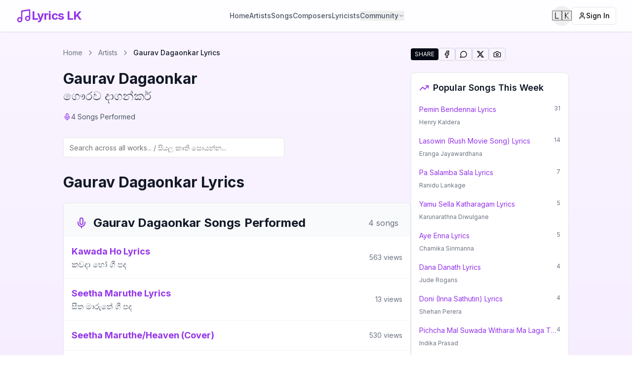

--- FILE ---
content_type: text/html; charset=utf-8
request_url: https://lyrics-lk.com/artist/gaurav-dagaonkar
body_size: 12610
content:
<!DOCTYPE html><html lang="en"><head><meta charSet="utf-8"/><meta name="viewport" content="width=device-width, initial-scale=1"/><link rel="preload" href="/_next/static/media/e4af272ccee01ff0-s.p.woff2" as="font" crossorigin="" type="font/woff2"/><link rel="stylesheet" href="/_next/static/css/9680f7bfc4be803d.css" data-precedence="next"/><link rel="stylesheet" href="/_next/static/css/7e7d96b1e6991756.css" data-precedence="next"/><link rel="preload" as="script" fetchPriority="low" href="/_next/static/chunks/webpack-e28bb55dd31b5a7a.js"/><script src="/_next/static/chunks/05906d03-f32210fc84f82348.js" async=""></script><script src="/_next/static/chunks/1867-3b9aa2b6c2bd7841.js" async=""></script><script src="/_next/static/chunks/main-app-22a21ce1641a647a.js" async=""></script><script src="/_next/static/chunks/2216-129b6e7e07ecf09a.js" async=""></script><script src="/_next/static/chunks/5049-ef32493edec462f0.js" async=""></script><script src="/_next/static/chunks/1774-5f544a1cde483583.js" async=""></script><script src="/_next/static/chunks/9994-f6d3c8c3d6f29727.js" async=""></script><script src="/_next/static/chunks/7488-56de71bb62a77262.js" async=""></script><script src="/_next/static/chunks/751-7b7fc74124099553.js" async=""></script><script src="/_next/static/chunks/6421-72316f6c9c5dd5a9.js" async=""></script><script src="/_next/static/chunks/9774-1c9ad8246ede5fb8.js" async=""></script><script src="/_next/static/chunks/app/layout-544138f750a4bdc4.js" async=""></script><script src="/_next/static/chunks/6417-0fab2a6c05ef41c7.js" async=""></script><script src="/_next/static/chunks/3681-3a9653990847fd3b.js" async=""></script><script src="/_next/static/chunks/app/page-d7267f890b91629e.js" async=""></script><script src="/_next/static/chunks/app/artist/%5Bartist%5D/page-43375d8a961d4a61.js" async=""></script><link rel="preload" href="https://www.googletagmanager.com/gtag/js?id=G-DRR556ZRFR" as="script"/><link rel="preconnect" href="https://content.lyrics-lk.com"/><link rel="dns-prefetch" href="https://content.lyrics-lk.com"/><link rel="dns-prefetch" href="https://www.googletagmanager.com"/><meta name="next-size-adjust" content=""/><title>Gaurav Dagaonkar Lyrics, Songs | Sinhala &amp; English (ගෞරව දාගන්කර් ගීත)</title><meta name="description" content="Gaurav Dagaonkar Lyrics &amp; Songs – Browse Sinhala &amp; English song lyrics (ගෞරව දාගන්කර් ගීත). Full Dagaonkar song list with Sinhala lyrics, transliterations, and English meanings."/><link rel="manifest" href="/site.webmanifest"/><meta name="keywords" content="Gaurav Dagaonkar, ගෞරව දාගන්කර්, Sinhala songs, lyrics, compositions, Sri Lankan music, artist, composer, lyricist"/><meta name="theme-color" content="#ffffff"/><meta name="msapplication-TileColor" content="#ffffff"/><link rel="canonical" href="https://lyrics-lk.com/artist/gaurav-dagaonkar"/><meta name="mobile-web-app-capable" content="yes"/><meta name="apple-mobile-web-app-title" content="Sinhala Lyrics"/><meta name="apple-mobile-web-app-status-bar-style" content="default"/><meta property="og:title" content="Gaurav Dagaonkar Lyrics, Songs | Sinhala &amp; English (ගෞරව දාගන්කර් ගීත)"/><meta property="og:description" content="Gaurav Dagaonkar Lyrics &amp; Songs – Browse Sinhala &amp; English song lyrics (ගෞරව දාගන්කර් ගීත). Full Dagaonkar song list with Sinhala lyrics, transliterations, and English meanings."/><meta property="og:url" content="https://lyrics-lk.com/artist/gaurav-dagaonkar"/><meta property="og:site_name" content="Lyrics-lk.com"/><meta property="og:type" content="profile"/><meta name="twitter:card" content="summary"/><meta name="twitter:title" content="Gaurav Dagaonkar Lyrics, Songs | Sinhala &amp; English (ගෞරව දාගන්කර් ගීත)"/><meta name="twitter:description" content="Gaurav Dagaonkar Lyrics &amp; Songs – Browse Sinhala &amp; English song lyrics (ගෞරව දාගන්කර් ගීත). Full Dagaonkar song list with Sinhala lyrics, transliterations, and English meanings."/><link rel="icon" href="/favicon.ico"/><link rel="icon" href="/favicon-16x16.png" sizes="16x16" type="image/png"/><link rel="icon" href="/favicon-32x32.png" sizes="32x32" type="image/png"/><link rel="apple-touch-icon" href="/apple-touch-icon.png"/><script src="/_next/static/chunks/polyfills-42372ed130431b0a.js" noModule=""></script></head><body class="__className_f367f3 bg-gradient-to-b from-purple-50 to-purple-100 flex flex-col min-h-screen"><div hidden=""><!--$--><!--/$--></div><header class="border-b bg-white/80 backdrop-blur-md sticky top-0 z-50 shadow-sm"><div class="max-w-7xl mx-auto px-4 sm:px-6 lg:px-8"><div class="flex h-16 items-center justify-between"><div class="flex-shrink-0"><a class="flex items-center gap-2 hover:opacity-80 transition-opacity" href="/"><svg xmlns="http://www.w3.org/2000/svg" width="24" height="24" viewBox="0 0 24 24" fill="none" stroke="currentColor" stroke-width="2" stroke-linecap="round" stroke-linejoin="round" class="lucide lucide-music w-8 h-8 text-purple-600"><path d="M9 18V5l12-2v13"></path><circle cx="6" cy="18" r="3"></circle><circle cx="18" cy="16" r="3"></circle></svg><span class="text-xl sm:text-2xl font-bold tracking-tight text-purple-600">Lyrics LK</span></a></div><nav class="hidden lg:flex items-center gap-8"><a class="
					text-sm font-medium transition-colors duration-200
					text-gray-600 hover:text-purple-600
					
				" href="/">Home</a><a class="
					text-sm font-medium transition-colors duration-200
					text-gray-600 hover:text-purple-600
					
				" href="/artists">Artists</a><a class="
					text-sm font-medium transition-colors duration-200
					text-gray-600 hover:text-purple-600
					
				" href="/songs">Songs</a><a class="
					text-sm font-medium transition-colors duration-200
					text-gray-600 hover:text-purple-600
					
				" href="/composers">Composers</a><a class="
					text-sm font-medium transition-colors duration-200
					text-gray-600 hover:text-purple-600
					
				" href="/lyricists">Lyricists</a><button class="
								text-sm font-medium transition-colors duration-200 flex items-center gap-1
								text-gray-600 hover:text-purple-600
							" type="button" id="radix-_R_39db_" aria-haspopup="menu" aria-expanded="false" data-state="closed">Community<svg xmlns="http://www.w3.org/2000/svg" width="24" height="24" viewBox="0 0 24 24" fill="none" stroke="currentColor" stroke-width="2" stroke-linecap="round" stroke-linejoin="round" class="lucide lucide-chevron-down w-3 h-3"><path d="m6 9 6 6 6-6"></path></svg></button></nav><div class="flex items-center gap-2 sm:gap-4"><button class="inline-flex items-center justify-center gap-2 whitespace-nowrap text-sm font-medium ring-offset-background transition-colors focus-visible:outline-none focus-visible:ring-2 focus-visible:ring-ring focus-visible:ring-offset-2 disabled:pointer-events-none disabled:opacity-50 [&amp;_svg]:pointer-events-none [&amp;_svg]:size-4 [&amp;_svg]:shrink-0 hover:text-accent-foreground h-10 w-10 rounded-full hover:bg-gray-100 dark:hover:bg-gray-800" title="Switch to English / ඉංග්‍රීසි බසින්" aria-label="Toggle language"><span class="text-xl">🇱🇰</span></button><div class="hidden sm:block"><a href="/auth/login"><button class="inline-flex items-center justify-center whitespace-nowrap text-sm font-medium ring-offset-background transition-colors focus-visible:outline-none focus-visible:ring-2 focus-visible:ring-ring focus-visible:ring-offset-2 disabled:pointer-events-none disabled:opacity-50 [&amp;_svg]:pointer-events-none [&amp;_svg]:size-4 [&amp;_svg]:shrink-0 border border-input bg-background hover:bg-accent hover:text-accent-foreground h-9 rounded-md px-3 gap-2 opacity-50"><svg xmlns="http://www.w3.org/2000/svg" width="24" height="24" viewBox="0 0 24 24" fill="none" stroke="currentColor" stroke-width="2" stroke-linecap="round" stroke-linejoin="round" class="lucide lucide-user w-4 h-4"><path d="M19 21v-2a4 4 0 0 0-4-4H9a4 4 0 0 0-4 4v2"></path><circle cx="12" cy="7" r="4"></circle></svg>Sign In</button></a></div><div class="sm:hidden"><a href="/auth/login"><button class="inline-flex items-center justify-center whitespace-nowrap text-sm font-medium ring-offset-background transition-colors focus-visible:outline-none focus-visible:ring-2 focus-visible:ring-ring focus-visible:ring-offset-2 disabled:pointer-events-none disabled:opacity-50 [&amp;_svg]:pointer-events-none [&amp;_svg]:size-4 [&amp;_svg]:shrink-0 border border-input bg-background hover:bg-accent hover:text-accent-foreground h-9 rounded-md px-3 gap-2 opacity-50"><svg xmlns="http://www.w3.org/2000/svg" width="24" height="24" viewBox="0 0 24 24" fill="none" stroke="currentColor" stroke-width="2" stroke-linecap="round" stroke-linejoin="round" class="lucide lucide-user w-4 h-4"><path d="M19 21v-2a4 4 0 0 0-4-4H9a4 4 0 0 0-4 4v2"></path><circle cx="12" cy="7" r="4"></circle></svg>Sign In</button></a></div><div class="lg:hidden"><button class="inline-flex items-center justify-center gap-2 whitespace-nowrap rounded-md text-sm font-medium ring-offset-background transition-colors focus-visible:outline-none focus-visible:ring-2 focus-visible:ring-ring focus-visible:ring-offset-2 disabled:pointer-events-none disabled:opacity-50 [&amp;_svg]:pointer-events-none [&amp;_svg]:size-4 [&amp;_svg]:shrink-0 hover:bg-accent hover:text-accent-foreground h-10 w-10 ml-2" type="button" aria-haspopup="dialog" aria-expanded="false" aria-controls="radix-_R_2ddb_" data-state="closed"><svg xmlns="http://www.w3.org/2000/svg" width="24" height="24" viewBox="0 0 24 24" fill="none" stroke="currentColor" stroke-width="2" stroke-linecap="round" stroke-linejoin="round" class="lucide lucide-menu h-6 w-6 text-gray-600"><line x1="4" x2="20" y1="12" y2="12"></line><line x1="4" x2="20" y1="6" y2="6"></line><line x1="4" x2="20" y1="18" y2="18"></line></svg><span class="sr-only">Open menu</span></button></div></div></div></div></header><main class="flex-grow"><div class="w-full px-4 sm:px-6 lg:px-8"><!--$?--><template id="B:0"></template><main class="container mx-auto px-4 py-12"><div class="max-w-5xl mx-auto"><div class="text-center mb-12 space-y-4"><div class="animate-pulse rounded-md bg-muted h-16 w-[300px] mx-auto"></div><div class="animate-pulse rounded-md bg-muted h-8 w-[500px] max-w-full mx-auto"></div></div><div class="mb-12"><div class="animate-pulse rounded-md bg-muted h-14 w-full"></div></div><div class="mb-12"><div class="animate-pulse rounded-md bg-muted h-10 w-full mb-8"></div><div class="animate-pulse rounded-md bg-muted h-[400px] w-full"></div></div><div class="grid gap-6 md:grid-cols-2 mb-12"><div class="animate-pulse rounded-md bg-muted h-[200px] w-full"></div><div class="animate-pulse rounded-md bg-muted h-[200px] w-full"></div></div><div class="animate-pulse rounded-md bg-muted h-[200px] w-full"></div></div></main><!--/$--></div></main><footer class="bg-purple-100 dark:bg-purple-950/30 text-purple-800 dark:text-purple-200"><div class="container mx-auto px-4 py-8"><div class="max-w-5xl mx-auto"><div class="flex flex-wrap justify-between"><div class="w-full md:w-1/4 mb-6 md:mb-0"><a class="flex items-center gap-2 mb-4" href="/"><svg xmlns="http://www.w3.org/2000/svg" width="24" height="24" viewBox="0 0 24 24" fill="none" stroke="currentColor" stroke-width="2" stroke-linecap="round" stroke-linejoin="round" class="lucide lucide-music w-6 h-6 text-purple-600 dark:text-purple-400"><path d="M9 18V5l12-2v13"></path><circle cx="6" cy="18" r="3"></circle><circle cx="18" cy="16" r="3"></circle></svg><div class="text-xl font-semibold text-purple-600 dark:text-purple-400">Lyrics LK</div></a><p class="text-sm text-purple-700 dark:text-purple-300">Your ultimate source for Sinhala song lyrics. Discover, explore, and enjoy your favorite songs like never before.</p></div><div class="w-full md:w-1/4 mb-6 md:mb-0"><div class="text-lg font-semibold mb-4 text-purple-600 dark:text-purple-400">Quick Links</div><ul class="space-y-2"><li><a class="text-purple-700 hover:text-purple-900 dark:text-purple-300 dark:hover:text-purple-100 transition-colors" href="/">Sinhala Songs Lyrics</a></li><li><a class="text-purple-700 hover:text-purple-900 dark:text-purple-300 dark:hover:text-purple-100 transition-colors" href="/artists">Artists</a></li><li><a class="text-purple-700 hover:text-purple-900 dark:text-purple-300 dark:hover:text-purple-100 transition-colors" href="/composers">Composers</a></li><li><a class="text-purple-700 hover:text-purple-900 dark:text-purple-300 dark:hover:text-purple-100 transition-colors" href="/lyricists">Lyricists</a></li><li><a class="text-purple-700 hover:text-purple-900 dark:text-purple-300 dark:hover:text-purple-100 transition-colors" href="/corrections">Community Corrections</a></li></ul></div><div class="w-full md:w-1/4 mb-6 md:mb-0"><div class="text-lg font-semibold mb-4 text-purple-600 dark:text-purple-400">Community</div><ul class="space-y-2"><li><a class="text-purple-700 hover:text-purple-900 dark:text-purple-300 dark:hover:text-purple-100 transition-colors" href="/music-teachers">Music Teachers</a></li><li><a class="text-purple-700 hover:text-purple-900 dark:text-purple-300 dark:hover:text-purple-100 transition-colors" href="/bands">Bands &amp; Performers</a></li><li><a class="text-purple-700 hover:text-purple-900 dark:text-purple-300 dark:hover:text-purple-100 transition-colors" href="/music-teachers/submit">Register as Teacher</a></li><li><a class="text-purple-700 hover:text-purple-900 dark:text-purple-300 dark:hover:text-purple-100 transition-colors" href="/bands/submit">Register Your Band</a></li><li><a class="text-purple-700 hover:text-purple-900 dark:text-purple-300 dark:hover:text-purple-100 transition-colors" href="/leaderboard">Leaderboard</a></li><li><a class="text-purple-700 hover:text-purple-900 dark:text-purple-300 dark:hover:text-purple-100 transition-colors inline-flex items-center gap-2" href="/live"><span class="relative flex h-2 w-2"><span class="animate-ping absolute inline-flex h-full w-full rounded-full opacity-75 bg-gray-400"></span><span class="relative inline-flex rounded-full h-2 w-2 bg-gray-400"></span></span>Live Stats<span class="text-xs text-purple-500">(<!-- -->0<!-- --> online)</span></a></li></ul></div><div class="w-full md:w-1/4 mb-6 md:mb-0"><div class="text-lg font-semibold mb-4 text-purple-600 dark:text-purple-400">Legal</div><ul class="space-y-2"><li><a class="text-purple-700 hover:text-purple-900 dark:text-purple-300 dark:hover:text-purple-100 transition-colors" rel="nofollow" href="/privacy-policy">Privacy Policy</a></li><li><a class="text-purple-700 hover:text-purple-900 dark:text-purple-300 dark:hover:text-purple-100 transition-colors" rel="nofollow" href="/terms-of-use">Terms of Use</a></li><li><a class="text-purple-700 hover:text-purple-900 dark:text-purple-300 dark:hover:text-purple-100 transition-colors" rel="nofollow" href="/dmca">DMCA</a></li><li><a class="text-purple-700 hover:text-purple-900 dark:text-purple-300 dark:hover:text-purple-100 transition-colors" href="/contact">Contact Us</a></li></ul></div></div><div class="mt-8 pt-8 border-t border-purple-200 dark:border-purple-800 text-center"><p class="text-sm text-purple-700 dark:text-purple-300">© <!-- -->2026<!-- --> Lyrics LK · All rights reserved ·<a class="hover:text-purple-900 dark:hover:text-purple-100 transition-colors" rel="nofollow" href="/privacy-policy"> <!-- -->Privacy Policy</a> <!-- -->·<a class="hover:text-purple-900 dark:hover:text-purple-100 transition-colors" rel="nofollow" href="/terms-of-use"> <!-- -->Terms of Use</a> <!-- -->·<a class="hover:text-purple-900 dark:hover:text-purple-100 transition-colors" rel="nofollow" href="/dmca"> <!-- -->DMCA</a> <!-- -->· Sri Lankan Sinhala Lyrics</p></div></div></div></footer><script>requestAnimationFrame(function(){$RT=performance.now()});</script><script src="/_next/static/chunks/webpack-e28bb55dd31b5a7a.js" id="_R_" async=""></script><div hidden id="S:0"><!--$?--><template id="B:1"></template><main class="container mx-auto px-4 py-8"><div class="max-w-4xl mx-auto"><div class="flex flex-col md:flex-row gap-8 mb-8"><div class="animate-pulse bg-muted size-48 rounded-full"></div><div class="flex-1"><div class="animate-pulse rounded-md bg-muted h-10 w-3/4 mb-4"></div><div class="animate-pulse rounded-md bg-muted h-20 w-full mb-4"></div><div class="flex gap-4"><div class="animate-pulse rounded-md bg-muted h-10 w-24"></div><div class="animate-pulse rounded-md bg-muted h-10 w-24"></div></div></div></div><div class="mb-8"><div class="animate-pulse rounded-md bg-muted h-10 w-64"></div></div><div class="rounded-lg border bg-card text-card-foreground overflow-hidden border-gray-200 dark:border-gray-800 shadow-sm"><div class="flex flex-col space-y-1.5 p-6 bg-gray-50 dark:bg-gray-900 pb-3"><div class="animate-pulse rounded-md bg-muted h-8 w-1/4"></div></div><div class="p-0"><div class="divide-y divide-gray-100 dark:divide-gray-800"><div class="p-4"><div class="flex justify-between"><div><div class="animate-pulse rounded-md bg-muted h-6 w-48 mb-2"></div><div class="animate-pulse rounded-md bg-muted h-4 w-32"></div></div><div class="animate-pulse rounded-md bg-muted h-4 w-16"></div></div></div><div class="p-4"><div class="flex justify-between"><div><div class="animate-pulse rounded-md bg-muted h-6 w-48 mb-2"></div><div class="animate-pulse rounded-md bg-muted h-4 w-32"></div></div><div class="animate-pulse rounded-md bg-muted h-4 w-16"></div></div></div><div class="p-4"><div class="flex justify-between"><div><div class="animate-pulse rounded-md bg-muted h-6 w-48 mb-2"></div><div class="animate-pulse rounded-md bg-muted h-4 w-32"></div></div><div class="animate-pulse rounded-md bg-muted h-4 w-16"></div></div></div><div class="p-4"><div class="flex justify-between"><div><div class="animate-pulse rounded-md bg-muted h-6 w-48 mb-2"></div><div class="animate-pulse rounded-md bg-muted h-4 w-32"></div></div><div class="animate-pulse rounded-md bg-muted h-4 w-16"></div></div></div><div class="p-4"><div class="flex justify-between"><div><div class="animate-pulse rounded-md bg-muted h-6 w-48 mb-2"></div><div class="animate-pulse rounded-md bg-muted h-4 w-32"></div></div><div class="animate-pulse rounded-md bg-muted h-4 w-16"></div></div></div></div></div></div></div></main><!--/$--></div><script>$RB=[];$RV=function(a){$RT=performance.now();for(var b=0;b<a.length;b+=2){var c=a[b],e=a[b+1];null!==e.parentNode&&e.parentNode.removeChild(e);var f=c.parentNode;if(f){var g=c.previousSibling,h=0;do{if(c&&8===c.nodeType){var d=c.data;if("/$"===d||"/&"===d)if(0===h)break;else h--;else"$"!==d&&"$?"!==d&&"$~"!==d&&"$!"!==d&&"&"!==d||h++}d=c.nextSibling;f.removeChild(c);c=d}while(c);for(;e.firstChild;)f.insertBefore(e.firstChild,c);g.data="$";g._reactRetry&&requestAnimationFrame(g._reactRetry)}}a.length=0};
$RC=function(a,b){if(b=document.getElementById(b))(a=document.getElementById(a))?(a.previousSibling.data="$~",$RB.push(a,b),2===$RB.length&&("number"!==typeof $RT?requestAnimationFrame($RV.bind(null,$RB)):(a=performance.now(),setTimeout($RV.bind(null,$RB),2300>a&&2E3<a?2300-a:$RT+300-a)))):b.parentNode.removeChild(b)};$RC("B:0","S:0")</script><div hidden id="S:1"><script type="application/ld+json">{
  "@context": "https://schema.org",
  "@type": "Person",
  "@id": "https://lyrics-lk.com/artist/gaurav-dagaonkar#person",
  "name": "Gaurav Dagaonkar",
  "alternateName": "ගෞරව දාගන්කර්",
  "description": "Gaurav Dagaonkar is a Sri Lankan musical artist with 4 songs performed on Lyrics-lk.com",
  "image": "https://lyrics-lk.com/og-image-artist.jpg",
  "url": "https://lyrics-lk.com/artist/gaurav-dagaonkar",
  "mainEntityOfPage": {
    "@type": "WebPage",
    "@id": "https://lyrics-lk.com/artist/gaurav-dagaonkar"
  },
  "knowsLanguage": [
    "si",
    "en"
  ],
  "jobTitle": [
    "Musical Artist",
    "Composer",
    "Lyricist"
  ]
}</script><script type="application/ld+json">{
  "@context": "https://schema.org",
  "@type": "BreadcrumbList",
  "name": "Navigation Breadcrumbs",
  "url": "https://lyrics-lk.com",
  "itemListElement": [
    {
      "@type": "ListItem",
      "position": 1,
      "name": "Home",
      "item": "https://lyrics-lk.com/"
    },
    {
      "@type": "ListItem",
      "position": 2,
      "name": "Artists",
      "item": "https://lyrics-lk.com/artists"
    },
    {
      "@type": "ListItem",
      "position": 3,
      "name": "Gaurav Dagaonkar"
    }
  ]
}</script><div class="container mx-auto px-4 py-8"><div class="max-w-5xl mx-auto"><div class="flex flex-col lg:flex-row gap-8"><div class="flex-1"><nav aria-label="Breadcrumb" class="mb-6"><ol class="flex items-center space-x-2 text-sm text-gray-500 dark:text-gray-400"><li><a class="hover:text-purple-600 dark:hover:text-purple-400" href="/">Home</a></li><li><svg xmlns="http://www.w3.org/2000/svg" width="24" height="24" viewBox="0 0 24 24" fill="none" stroke="currentColor" stroke-width="2" stroke-linecap="round" stroke-linejoin="round" class="lucide lucide-chevron-right size-4"><path d="m9 18 6-6-6-6"></path></svg></li><li><a class="hover:text-purple-600 dark:hover:text-purple-400" href="/artists">Artists</a></li><li><svg xmlns="http://www.w3.org/2000/svg" width="24" height="24" viewBox="0 0 24 24" fill="none" stroke="currentColor" stroke-width="2" stroke-linecap="round" stroke-linejoin="round" class="lucide lucide-chevron-right size-4"><path d="m9 18 6-6-6-6"></path></svg></li><li class="text-gray-900 dark:text-white font-medium" aria-current="page">Gaurav Dagaonkar<!-- --> Lyrics</li></ol></nav><section aria-labelledby="artist-title" class="flex flex-col  gap-8 mb-8"><div class="flex-1"><h1 id="artist-title" class="text-2xl md:text-3xl font-bold mb-0.5 text-gray-900 dark:text-white">Gaurav Dagaonkar</h1><span class="text-xl md:text-2xl mb-4 block text-gray-600 dark:text-gray-300">ගෞරව දාගන්කර්</span><div class="flex flex-wrap gap-4 text-sm"><div class="flex items-center gap-2"><svg xmlns="http://www.w3.org/2000/svg" width="24" height="24" viewBox="0 0 24 24" fill="none" stroke="currentColor" stroke-width="2" stroke-linecap="round" stroke-linejoin="round" class="lucide lucide-mic size-4 text-purple-600 dark:text-purple-400"><path d="M12 2a3 3 0 0 0-3 3v7a3 3 0 0 0 6 0V5a3 3 0 0 0-3-3Z"></path><path d="M19 10v2a7 7 0 0 1-14 0v-2"></path><line x1="12" x2="12" y1="19" y2="22"></line></svg><span class="text-gray-600 dark:text-gray-300">4<!-- --> Songs Performed</span></div></div></div></section><div class="mb-8"><div class="relative"><input type="text" class="flex h-10 rounded-md border border-input bg-background px-3 py-2 text-base ring-offset-background file:border-0 file:bg-transparent file:text-sm file:font-medium file:text-foreground placeholder:text-muted-foreground focus-visible:outline-none focus-visible:ring-2 focus-visible:ring-offset-2 disabled:cursor-not-allowed disabled:opacity-50 md:text-sm max-w-md w-full pr-10 focus-visible:ring-purple-500" placeholder="Search across all works... / සියලු කෘති සොයන්න..." value=""/></div></div><h2 class="text-2xl md:text-3xl font-bold mb-6 text-gray-900 dark:text-white">Gaurav Dagaonkar<!-- --> Lyrics</h2><div class="space-y-8"><section aria-labelledby="songs-title"><div class="rounded-lg border bg-card text-card-foreground overflow-hidden border-gray-200 dark:border-gray-800 shadow-sm"><div class="flex flex-col space-y-1.5 p-6 bg-gray-50 dark:bg-gray-900 pb-3"><div class="flex items-center justify-between"><div class="flex items-center"><svg xmlns="http://www.w3.org/2000/svg" width="24" height="24" viewBox="0 0 24 24" fill="none" stroke="currentColor" stroke-width="2" stroke-linecap="round" stroke-linejoin="round" class="lucide lucide-mic size-6 mr-3 text-purple-600 dark:text-purple-400"><path d="M12 2a3 3 0 0 0-3 3v7a3 3 0 0 0 6 0V5a3 3 0 0 0-3-3Z"></path><path d="M19 10v2a7 7 0 0 1-14 0v-2"></path><line x1="12" x2="12" y1="19" y2="22"></line></svg><h3 id="songs-title" class="text-xl md:text-2xl font-bold text-gray-900 dark:text-white">Gaurav Dagaonkar<!-- --> Songs</h3><span class="text-xl md:text-2xl font-bold text-gray-900 dark:text-white ml-2">Performed</span></div><span class="text-base font-normal text-gray-500 dark:text-gray-400">4<!-- --> songs</span></div></div><div class="p-0"><ul class="divide-y divide-gray-100 dark:divide-gray-800"><li class="group"><div class="flex items-center justify-between p-4 hover:bg-gray-50 dark:hover:bg-gray-900 rounded-none transition-colors"><div class="flex-1"><a href="/song/gaurav-dagaonkar/kawada-ho-2"><div class="text-lg text-purple-600 dark:text-purple-400 group-hover:text-purple-700 dark:group-hover:text-purple-300 transition-colors hover:underline"><strong>Kawada Ho Lyrics</strong></div></a><a href="/song/gaurav-dagaonkar/kawada-ho-2"><div class="text-base text-gray-600 dark:text-gray-400 hover:text-gray-800 dark:hover:text-gray-200 transition-colors hover:underline">කවදා හෝ<!-- --> ගී පද</div></a></div><div class="text-sm text-gray-500 dark:text-gray-400 ml-4">563<!-- --> views</div></div></li><li class="group"><div class="flex items-center justify-between p-4 hover:bg-gray-50 dark:hover:bg-gray-900 rounded-none transition-colors"><div class="flex-1"><a href="/song/gaurav-dagaonkar/seetha-maruthe-2"><div class="text-lg text-purple-600 dark:text-purple-400 group-hover:text-purple-700 dark:group-hover:text-purple-300 transition-colors hover:underline"><strong>Seetha Maruthe Lyrics</strong></div></a><a href="/song/gaurav-dagaonkar/seetha-maruthe-2"><div class="text-base text-gray-600 dark:text-gray-400 hover:text-gray-800 dark:hover:text-gray-200 transition-colors hover:underline">සීත මාරුතේ<!-- --> ගී පද</div></a></div><div class="text-sm text-gray-500 dark:text-gray-400 ml-4">13<!-- --> views</div></div></li><li class="group"><div class="flex items-center justify-between p-4 hover:bg-gray-50 dark:hover:bg-gray-900 rounded-none transition-colors"><div class="flex-1"><a href="/song/gaurav-dagaonkar/seetha-marutheheaven-cover"><div class="text-lg text-purple-600 dark:text-purple-400 group-hover:text-purple-700 dark:group-hover:text-purple-300 transition-colors hover:underline"><strong>Seetha Maruthe/Heaven (Cover)</strong></div></a></div><div class="text-sm text-gray-500 dark:text-gray-400 ml-4">530<!-- --> views</div></div></li><li class="group"><div class="flex items-center justify-between p-4 hover:bg-gray-50 dark:hover:bg-gray-900 rounded-none transition-colors"><div class="flex-1"><a href="/song/gaurav-dagaonkar/wassane-2"><div class="text-lg text-purple-600 dark:text-purple-400 group-hover:text-purple-700 dark:group-hover:text-purple-300 transition-colors hover:underline"><strong>Wassane Lyrics</strong></div></a><a href="/song/gaurav-dagaonkar/wassane-2"><div class="text-base text-gray-600 dark:text-gray-400 hover:text-gray-800 dark:hover:text-gray-200 transition-colors hover:underline">වස්සානේ<!-- --> ගී පද</div></a></div><div class="text-sm text-gray-500 dark:text-gray-400 ml-4">141<!-- --> views</div></div></li></ul></div></div></section></div><div class="mt-8"><div class="rounded-lg border bg-card text-card-foreground mb-8 border-gray-200 dark:border-gray-800 shadow-sm overflow-hidden"><div class="p-6"><span class="text-xl font-bold mb-4 block text-gray-900 dark:text-white">Related Tags</span><div class="flex flex-wrap gap-2"><span class="inline-block bg-gray-100 dark:bg-gray-800 text-gray-700 dark:text-gray-300 px-3 py-1 rounded-md text-sm font-medium border border-gray-200 dark:border-gray-700 transition-colors cursor-default hover:bg-purple-100 dark:hover:bg-purple-900 hover:text-purple-700 dark:hover:text-purple-300 hover:border-purple-300 dark:hover:border-purple-600">ගෞරව දාගන්කර්<!-- --> ගීත</span><span class="inline-block bg-gray-100 dark:bg-gray-800 text-gray-700 dark:text-gray-300 px-3 py-1 rounded-md text-sm font-medium border border-gray-200 dark:border-gray-700 transition-colors cursor-default hover:bg-purple-100 dark:hover:bg-purple-900 hover:text-purple-700 dark:hover:text-purple-300 hover:border-purple-300 dark:hover:border-purple-600">ගෞරව දාගන්කර්<!-- --> ගී පද</span><span class="inline-block bg-gray-100 dark:bg-gray-800 text-gray-700 dark:text-gray-300 px-3 py-1 rounded-md text-sm font-medium border border-gray-200 dark:border-gray-700 transition-colors cursor-default hover:bg-purple-100 dark:hover:bg-purple-900 hover:text-purple-700 dark:hover:text-purple-300 hover:border-purple-300 dark:hover:border-purple-600" title="gaurav dagaonkar lyrics">gaurav dagaonkar lyrics</span><span class="inline-block bg-gray-100 dark:bg-gray-800 text-gray-700 dark:text-gray-300 px-3 py-1 rounded-md text-sm font-medium border border-gray-200 dark:border-gray-700 transition-colors cursor-default hover:bg-purple-100 dark:hover:bg-purple-900 hover:text-purple-700 dark:hover:text-purple-300 hover:border-purple-300 dark:hover:border-purple-600" title="gaurav lyrics">gaurav lyrics</span><span class="inline-block bg-gray-100 dark:bg-gray-800 text-gray-700 dark:text-gray-300 px-3 py-1 rounded-md text-sm font-medium border border-gray-200 dark:border-gray-700 transition-colors cursor-default hover:bg-purple-100 dark:hover:bg-purple-900 hover:text-purple-700 dark:hover:text-purple-300 hover:border-purple-300 dark:hover:border-purple-600" title="dagaonkar lyrics">dagaonkar lyrics</span><span class="inline-block bg-gray-100 dark:bg-gray-800 text-gray-700 dark:text-gray-300 px-3 py-1 rounded-md text-sm font-medium border border-gray-200 dark:border-gray-700 transition-colors cursor-default hover:bg-purple-100 dark:hover:bg-purple-900 hover:text-purple-700 dark:hover:text-purple-300 hover:border-purple-300 dark:hover:border-purple-600" title="dagaonkar song lyrics">dagaonkar song lyrics</span><span class="inline-block bg-gray-100 dark:bg-gray-800 text-gray-700 dark:text-gray-300 px-3 py-1 rounded-md text-sm font-medium border border-gray-200 dark:border-gray-700 transition-colors cursor-default hover:bg-purple-100 dark:hover:bg-purple-900 hover:text-purple-700 dark:hover:text-purple-300 hover:border-purple-300 dark:hover:border-purple-600" title="gaurav dagaonkar songs">gaurav dagaonkar songs</span><span class="inline-block bg-gray-100 dark:bg-gray-800 text-gray-700 dark:text-gray-300 px-3 py-1 rounded-md text-sm font-medium border border-gray-200 dark:border-gray-700 transition-colors cursor-default hover:bg-purple-100 dark:hover:bg-purple-900 hover:text-purple-700 dark:hover:text-purple-300 hover:border-purple-300 dark:hover:border-purple-600" title="gaurav dagaonkar singer">gaurav dagaonkar singer</span><span class="inline-block bg-gray-100 dark:bg-gray-800 text-gray-700 dark:text-gray-300 px-3 py-1 rounded-md text-sm font-medium border border-gray-200 dark:border-gray-700 transition-colors cursor-default hover:bg-purple-100 dark:hover:bg-purple-900 hover:text-purple-700 dark:hover:text-purple-300 hover:border-purple-300 dark:hover:border-purple-600" title="gaurav dagaonkar music">gaurav dagaonkar music</span><span class="inline-block bg-gray-100 dark:bg-gray-800 text-gray-700 dark:text-gray-300 px-3 py-1 rounded-md text-sm font-medium border border-gray-200 dark:border-gray-700 transition-colors cursor-default hover:bg-purple-100 dark:hover:bg-purple-900 hover:text-purple-700 dark:hover:text-purple-300 hover:border-purple-300 dark:hover:border-purple-600" title="gaurav dagaonkar sri lanka">gaurav dagaonkar sri lanka</span><span class="inline-block bg-gray-100 dark:bg-gray-800 text-gray-700 dark:text-gray-300 px-3 py-1 rounded-md text-sm font-medium border border-gray-200 dark:border-gray-700 transition-colors cursor-default hover:bg-purple-100 dark:hover:bg-purple-900 hover:text-purple-700 dark:hover:text-purple-300 hover:border-purple-300 dark:hover:border-purple-600" title="gaurav dagaonkar sinhala songs">gaurav dagaonkar sinhala songs</span><span class="inline-block bg-gray-100 dark:bg-gray-800 text-gray-700 dark:text-gray-300 px-3 py-1 rounded-md text-sm font-medium border border-gray-200 dark:border-gray-700 transition-colors cursor-default hover:bg-purple-100 dark:hover:bg-purple-900 hover:text-purple-700 dark:hover:text-purple-300 hover:border-purple-300 dark:hover:border-purple-600" title="ගෞරව දාගන්කර් lyrics">ගෞරව දාගන්කර් lyrics</span><span class="inline-block bg-gray-100 dark:bg-gray-800 text-gray-700 dark:text-gray-300 px-3 py-1 rounded-md text-sm font-medium border border-gray-200 dark:border-gray-700 transition-colors cursor-default hover:bg-purple-100 dark:hover:bg-purple-900 hover:text-purple-700 dark:hover:text-purple-300 hover:border-purple-300 dark:hover:border-purple-600" title="ගෞරව දාගන්කර් songs">ගෞරව දාගන්කර් songs</span></div></div></div></div></div><div class="lg:w-80"><div class="sticky top-20 space-y-6"><div class="flex items-center gap-2" role="group" aria-labelledby="share-label" aria-describedby="share-description"><span id="share-label" class="py-1 px-2 bg-gray-950 uppercase text-xs text-white w-fit rounded-sm">Share</span><span id="share-description" class="sr-only">Share &quot;Gaurav Dagaonkar Songs&quot; by Gaurav Dagaonkar</span><div class="flex gap-2" role="group" aria-label="Social media sharing options"><button class="py-1 px-2 uppercase text-xs border border-slate-300 bg-transparent text-black transition-colors leading-normal hover:text-[#1877f2] hover:border-[#1877f2] rounded-sm flex items-center justify-center" title="Share on Facebook" aria-label="Share &quot;Gaurav Dagaonkar Songs&quot; by Gaurav Dagaonkar on Facebook" aria-describedby="share-description"><svg xmlns="http://www.w3.org/2000/svg" width="24" height="24" viewBox="0 0 24 24" fill="none" stroke="currentColor" stroke-width="2" stroke-linecap="round" stroke-linejoin="round" class="lucide lucide-facebook h-4 w-4"><path d="M18 2h-3a5 5 0 0 0-5 5v3H7v4h3v8h4v-8h3l1-4h-4V7a1 1 0 0 1 1-1h3z"></path></svg><span class="sr-only">Share on <!-- -->Facebook</span></button><button class="py-1 px-2 uppercase text-xs border border-slate-300 bg-transparent text-black transition-colors leading-normal hover:text-[#25D366] hover:border-[#25D366] rounded-sm flex items-center justify-center" title="Share on WhatsApp" aria-label="Share &quot;Gaurav Dagaonkar Songs&quot; by Gaurav Dagaonkar on WhatsApp" aria-describedby="share-description"><svg xmlns="http://www.w3.org/2000/svg" width="24" height="24" viewBox="0 0 24 24" fill="none" stroke="currentColor" stroke-width="2" stroke-linecap="round" stroke-linejoin="round" class="lucide lucide-message-circle h-4 w-4"><path d="M7.9 20A9 9 0 1 0 4 16.1L2 22Z"></path></svg><span class="sr-only">Share on <!-- -->WhatsApp</span></button><button class="py-1 px-2 uppercase text-xs border border-slate-300 bg-transparent text-black transition-colors leading-normal hover:text-black hover:border-black rounded-sm flex items-center justify-center" title="Share on X (Twitter)" aria-label="Share &quot;Gaurav Dagaonkar Songs&quot; by Gaurav Dagaonkar on X (Twitter)" aria-describedby="share-description"><svg class="h-4 w-4" viewBox="0 0 24 24" fill="currentColor" aria-label="X (Twitter) icon" role="img"><path d="M18.244 2.25h3.308l-7.227 8.26 8.502 11.24H16.17l-5.214-6.817L4.99 21.75H1.68l7.73-8.835L1.254 2.25H8.08l4.713 6.231zm-1.161 17.52h1.833L7.084 4.126H5.117z"></path></svg><span class="sr-only">Share on <!-- -->X (Twitter)</span></button><button class="py-1 px-2 uppercase text-xs border border-slate-300 bg-transparent text-black transition-colors leading-normal hover:text-[#E60023] hover:border-[#E60023] rounded-sm flex items-center justify-center" title="Share on Pinterest" aria-label="Share &quot;Gaurav Dagaonkar Songs&quot; by Gaurav Dagaonkar on Pinterest" aria-describedby="share-description"><svg xmlns="http://www.w3.org/2000/svg" width="24" height="24" viewBox="0 0 24 24" fill="none" stroke="currentColor" stroke-width="2" stroke-linecap="round" stroke-linejoin="round" class="lucide lucide-camera h-4 w-4"><path d="M14.5 4h-5L7 7H4a2 2 0 0 0-2 2v9a2 2 0 0 0 2 2h16a2 2 0 0 0 2-2V9a2 2 0 0 0-2-2h-3l-2.5-3z"></path><circle cx="12" cy="13" r="3"></circle></svg><span class="sr-only">Share on <!-- -->Pinterest</span></button></div></div><div class="rounded-lg border bg-card text-card-foreground border-gray-200 dark:border-gray-800 shadow-sm overflow-hidden"><div class="p-4"><h3 class="text-lg font-semibold mb-3 flex items-center text-gray-900 dark:text-white"><svg xmlns="http://www.w3.org/2000/svg" width="24" height="24" viewBox="0 0 24 24" fill="none" stroke="currentColor" stroke-width="2" stroke-linecap="round" stroke-linejoin="round" class="lucide lucide-trending-up size-5 mr-2 text-purple-600 dark:text-purple-400"><polyline points="22 7 13.5 15.5 8.5 10.5 2 17"></polyline><polyline points="16 7 22 7 22 13"></polyline></svg>Popular Songs This Week</h3><ul class="space-y-1"><li class="flex items-start justify-between gap-3 py-1"><div class="flex-1 min-w-0"><a class="text-purple-600 dark:text-purple-400 hover:text-purple-800 dark:hover:text-purple-300 hover:underline block truncate text-sm py-1" data-popular-title-en="Pemin Bendennai" data-popular-title-si="පෙමින් බැඳෙන්නයි" title="පෙමින් බැඳෙන්නයි ගී පද" href="/song/henry-kaldera/pemin-bendennai">Pemin Bendennai Lyrics</a><a class="text-xs text-gray-500 dark:text-gray-400 hover:underline block truncate py-1" data-popular-artist-en="Henry Kaldera" data-popular-artist-si="හෙන්රි කල්දේරා" href="/artist/henry-kaldera">Henry Kaldera</a></div><span class="text-xs text-gray-500 dark:text-gray-400 whitespace-nowrap shrink-0 pt-1" title="Pemin Bendennai - 31 views this week" aria-label="Pemin Bendennai - 31 views this week">31</span></li><li class="flex items-start justify-between gap-3 py-1"><div class="flex-1 min-w-0"><a class="text-purple-600 dark:text-purple-400 hover:text-purple-800 dark:hover:text-purple-300 hover:underline block truncate text-sm py-1" data-popular-title-en="Lasowin (Rush Movie Song)" data-popular-title-si="ලසොවින්" title="ලසොවින් ගී පද" href="/song/eranga-jayawardhana/lasowin-rush-movie-song">Lasowin (Rush Movie Song) Lyrics</a><a class="text-xs text-gray-500 dark:text-gray-400 hover:underline block truncate py-1" data-popular-artist-en="Eranga Jayawardhana" data-popular-artist-si="එරංග ජයවර්ධන" href="/artist/eranga-jayawardhana">Eranga Jayawardhana</a></div><span class="text-xs text-gray-500 dark:text-gray-400 whitespace-nowrap shrink-0 pt-1" title="Lasowin (Rush Movie Song) - 14 views this week" aria-label="Lasowin (Rush Movie Song) - 14 views this week">14</span></li><li class="flex items-start justify-between gap-3 py-1"><div class="flex-1 min-w-0"><a class="text-purple-600 dark:text-purple-400 hover:text-purple-800 dark:hover:text-purple-300 hover:underline block truncate text-sm py-1" data-popular-title-en="Pa Salamba Sala" data-popular-title-si="පා සළඹ සලා" title="පා සළඹ සලා ගී පද" href="/song/ranidu-lankage/pa-salamba-sala">Pa Salamba Sala Lyrics</a><a class="text-xs text-gray-500 dark:text-gray-400 hover:underline block truncate py-1" data-popular-artist-en="Ranidu Lankage" data-popular-artist-si="රනිදු ලංකාගේ" href="/artist/ranidu-lankage">Ranidu Lankage</a></div><span class="text-xs text-gray-500 dark:text-gray-400 whitespace-nowrap shrink-0 pt-1" title="Pa Salamba Sala - 7 views this week" aria-label="Pa Salamba Sala - 7 views this week">7</span></li><li class="flex items-start justify-between gap-3 py-1"><div class="flex-1 min-w-0"><a class="text-purple-600 dark:text-purple-400 hover:text-purple-800 dark:hover:text-purple-300 hover:underline block truncate text-sm py-1" data-popular-title-en="Yamu Sella Katharagam" data-popular-title-si="යමු සෙල්ල කතරගම්" title="යමු සෙල්ල කතරගම් ගී පද" href="/song/karunarathna-diwulgane/yamu-sella-katharagam">Yamu Sella Katharagam Lyrics</a><a class="text-xs text-gray-500 dark:text-gray-400 hover:underline block truncate py-1" data-popular-artist-en="Karunarathna Diwulgane" data-popular-artist-si="කරුණාරත්න දිවුල්ගනේ" href="/artist/karunarathna-diwulgane">Karunarathna Diwulgane</a></div><span class="text-xs text-gray-500 dark:text-gray-400 whitespace-nowrap shrink-0 pt-1" title="Yamu Sella Katharagam - 5 views this week" aria-label="Yamu Sella Katharagam - 5 views this week">5</span></li><li class="flex items-start justify-between gap-3 py-1"><div class="flex-1 min-w-0"><a class="text-purple-600 dark:text-purple-400 hover:text-purple-800 dark:hover:text-purple-300 hover:underline block truncate text-sm py-1" data-popular-title-en="Aye Enna" title="Aye Enna Lyrics" href="/song/chamika-sirimanna/aye-enna">Aye Enna Lyrics</a><a class="text-xs text-gray-500 dark:text-gray-400 hover:underline block truncate py-1" data-popular-artist-en="Chamika Sirimanna" data-popular-artist-si="චාමික සිරිමාන්න" href="/artist/chamika-sirimanna">Chamika Sirimanna</a></div><span class="text-xs text-gray-500 dark:text-gray-400 whitespace-nowrap shrink-0 pt-1" title="Aye Enna - 5 views this week" aria-label="Aye Enna - 5 views this week">5</span></li><li class="flex items-start justify-between gap-3 py-1"><div class="flex-1 min-w-0"><a class="text-purple-600 dark:text-purple-400 hover:text-purple-800 dark:hover:text-purple-300 hover:underline block truncate text-sm py-1" data-popular-title-en="Dana Danath" data-popular-title-si="දැන දැනත්" title="දැන දැනත් ගී පද" href="/song/jude-rogans/dana-danath-2">Dana Danath Lyrics</a><a class="text-xs text-gray-500 dark:text-gray-400 hover:underline block truncate py-1" data-popular-artist-en="Jude Rogans" data-popular-artist-si="ජූඩ් රෝගන්ස්" href="/artist/jude-rogans">Jude Rogans</a></div><span class="text-xs text-gray-500 dark:text-gray-400 whitespace-nowrap shrink-0 pt-1" title="Dana Danath - 4 views this week" aria-label="Dana Danath - 4 views this week">4</span></li><li class="flex items-start justify-between gap-3 py-1"><div class="flex-1 min-w-0"><a class="text-purple-600 dark:text-purple-400 hover:text-purple-800 dark:hover:text-purple-300 hover:underline block truncate text-sm py-1" data-popular-title-en="Doni (Inna Sathutin)" data-popular-title-si="දෝණි (ඉන්න සතුටින්)" title="දෝණි (ඉන්න සතුටින්) ගී පද" href="/song/shehan-perera/doni-inna-sathutin">Doni (Inna Sathutin) Lyrics</a><a class="text-xs text-gray-500 dark:text-gray-400 hover:underline block truncate py-1" data-popular-artist-en="Shehan Perera" data-popular-artist-si="ෂෙහාන් පෙරේරා" href="/artist/shehan-perera">Shehan Perera</a></div><span class="text-xs text-gray-500 dark:text-gray-400 whitespace-nowrap shrink-0 pt-1" title="Doni (Inna Sathutin) - 4 views this week" aria-label="Doni (Inna Sathutin) - 4 views this week">4</span></li><li class="flex items-start justify-between gap-3 py-1"><div class="flex-1 min-w-0"><a class="text-purple-600 dark:text-purple-400 hover:text-purple-800 dark:hover:text-purple-300 hover:underline block truncate text-sm py-1" data-popular-title-en="Pichcha Mal Suwada Witharai Ma Laga Thaniyata" data-popular-title-si="පිච්ච මල් සුවඳ විතරයි මා ලඟ තනියට" title="පිච්ච මල් සුවඳ විතරයි මා ලඟ තනියට ගී පද" href="/song/indika-prasad/pichcha-mal-suwada-witharai-ma-laga-thaniyata">Pichcha Mal Suwada Witharai Ma Laga Thaniyata Lyrics</a><a class="text-xs text-gray-500 dark:text-gray-400 hover:underline block truncate py-1" data-popular-artist-en="Indika Prasad" data-popular-artist-si="ඉන්දික ප්‍රසාද්" href="/artist/indika-prasad">Indika Prasad</a></div><span class="text-xs text-gray-500 dark:text-gray-400 whitespace-nowrap shrink-0 pt-1" title="Pichcha Mal Suwada Witharai Ma Laga Thaniyata - 4 views this week" aria-label="Pichcha Mal Suwada Witharai Ma Laga Thaniyata - 4 views this week">4</span></li><li class="flex items-start justify-between gap-3 py-1"><div class="flex-1 min-w-0"><a class="text-purple-600 dark:text-purple-400 hover:text-purple-800 dark:hover:text-purple-300 hover:underline block truncate text-sm py-1" data-popular-title-en="Ma Dama Noyanu Sonduri" data-popular-title-si="මා දමා නොයනූ සොඳුරි" title="මා දමා නොයනූ සොඳුරි ගී පද" href="/song/sangeeth-wijesuriya/ma-dama-noyanu-sonduri">Ma Dama Noyanu Sonduri Lyrics</a><a class="text-xs text-gray-500 dark:text-gray-400 hover:underline block truncate py-1" data-popular-artist-en="Sangeeth Wijesuriya" data-popular-artist-si="සංගීත් විජේසූරිය" href="/artist/sangeeth-wijesuriya">Sangeeth Wijesuriya</a></div><span class="text-xs text-gray-500 dark:text-gray-400 whitespace-nowrap shrink-0 pt-1" title="Ma Dama Noyanu Sonduri - 3 views this week" aria-label="Ma Dama Noyanu Sonduri - 3 views this week">3</span></li><li class="flex items-start justify-between gap-3 py-1"><div class="flex-1 min-w-0"><a class="text-purple-600 dark:text-purple-400 hover:text-purple-800 dark:hover:text-purple-300 hover:underline block truncate text-sm py-1" data-popular-title-en="Husma Watena Thura" data-popular-title-si="හුස්ම වැටෙනා තුරා" title="හුස්ම වැටෙනා තුරා ගී පද" href="/song/udesh-aryan/husma-watena-thura">Husma Watena Thura Lyrics</a><a class="text-xs text-gray-500 dark:text-gray-400 hover:underline block truncate py-1" data-popular-artist-en="Udesh Aryan" data-popular-artist-si="උදේශ් ආර්යන්" href="/artist/udesh-aryan">Udesh Aryan</a></div><span class="text-xs text-gray-500 dark:text-gray-400 whitespace-nowrap shrink-0 pt-1" title="Husma Watena Thura - 3 views this week" aria-label="Husma Watena Thura - 3 views this week">3</span></li></ul></div></div></div></div></div></div></div><!--$--><!--/$--></div><script>$RC("B:1","S:1")</script><script>(self.__next_f=self.__next_f||[]).push([0])</script><script>self.__next_f.push([1,"1:\"$Sreact.fragment\"\n2:I[35583,[\"2216\",\"static/chunks/2216-129b6e7e07ecf09a.js\",\"5049\",\"static/chunks/5049-ef32493edec462f0.js\",\"1774\",\"static/chunks/1774-5f544a1cde483583.js\",\"9994\",\"static/chunks/9994-f6d3c8c3d6f29727.js\",\"7488\",\"static/chunks/7488-56de71bb62a77262.js\",\"751\",\"static/chunks/751-7b7fc74124099553.js\",\"6421\",\"static/chunks/6421-72316f6c9c5dd5a9.js\",\"9774\",\"static/chunks/9774-1c9ad8246ede5fb8.js\",\"7177\",\"static/chunks/app/layout-544138f750a4bdc4.js\"],\"SupabaseProvider\"]\n3:I[45707,[\"2216\",\"static/chunks/2216-129b6e7e07ecf09a.js\",\"5049\",\"static/chunks/5049-ef32493edec462f0.js\",\"1774\",\"static/chunks/1774-5f544a1cde483583.js\",\"9994\",\"static/chunks/9994-f6d3c8c3d6f29727.js\",\"7488\",\"static/chunks/7488-56de71bb62a77262.js\",\"751\",\"static/chunks/751-7b7fc74124099553.js\",\"6421\",\"static/chunks/6421-72316f6c9c5dd5a9.js\",\"9774\",\"static/chunks/9774-1c9ad8246ede5fb8.js\",\"7177\",\"static/chunks/app/layout-544138f750a4bdc4.js\"],\"LanguageProvider\"]\n4:I[72537,[\"2216\",\"static/chunks/2216-129b6e7e07ecf09a.js\",\"5049\",\"static/chunks/5049-ef32493edec462f0.js\",\"1774\",\"static/chunks/1774-5f544a1cde483583.js\",\"9994\",\"static/chunks/9994-f6d3c8c3d6f29727.js\",\"7488\",\"static/chunks/7488-56de71bb62a77262.js\",\"751\",\"static/chunks/751-7b7fc74124099553.js\",\"6421\",\"static/chunks/6421-72316f6c9c5dd5a9.js\",\"9774\",\"static/chunks/9774-1c9ad8246ede5fb8.js\",\"7177\",\"static/chunks/app/layout-544138f750a4bdc4.js\"],\"Header\"]\n5:I[59624,[],\"\"]\n6:I[85534,[],\"\"]\n7:I[45049,[\"2216\",\"static/chunks/2216-129b6e7e07ecf09a.js\",\"5049\",\"static/chunks/5049-ef32493edec462f0.js\",\"9994\",\"static/chunks/9994-f6d3c8c3d6f29727.js\",\"6417\",\"static/chunks/6417-0fab2a6c05ef41c7.js\",\"3681\",\"static/chunks/3681-3a9653990847fd3b.js\",\"8974\",\"static/chunks/app/page-d7267f890b91629e.js\"],\"\"]\n8:I[7719,[\"2216\",\"static/chunks/2216-129b6e7e07ecf09a.js\",\"5049\",\"static/chunks/5049-ef32493edec462f0.js\",\"1774\",\"static/chunks/1774-5f544a1cde483583.js\",\"9994\",\"static/chunks/9994-f6d3c8c3d6f29727.js\",\"7488\",\"static/chunks/7488-56de71bb62a77262.js\",\"751\",\"static/chunks/751-7b7fc74124099553"])</script><script>self.__next_f.push([1,".js\",\"6421\",\"static/chunks/6421-72316f6c9c5dd5a9.js\",\"9774\",\"static/chunks/9774-1c9ad8246ede5fb8.js\",\"7177\",\"static/chunks/app/layout-544138f750a4bdc4.js\"],\"Footer\"]\n9:I[5300,[\"2216\",\"static/chunks/2216-129b6e7e07ecf09a.js\",\"5049\",\"static/chunks/5049-ef32493edec462f0.js\",\"1774\",\"static/chunks/1774-5f544a1cde483583.js\",\"9994\",\"static/chunks/9994-f6d3c8c3d6f29727.js\",\"7488\",\"static/chunks/7488-56de71bb62a77262.js\",\"751\",\"static/chunks/751-7b7fc74124099553.js\",\"6421\",\"static/chunks/6421-72316f6c9c5dd5a9.js\",\"9774\",\"static/chunks/9774-1c9ad8246ede5fb8.js\",\"7177\",\"static/chunks/app/layout-544138f750a4bdc4.js\"],\"\"]\nb:I[7493,[],\"OutletBoundary\"]\nd:I[58416,[],\"AsyncMetadataOutlet\"]\n14:I[44676,[],\"\"]\n:HL[\"/_next/static/media/e4af272ccee01ff0-s.p.woff2\",\"font\",{\"crossOrigin\":\"\",\"type\":\"font/woff2\"}]\n:HL[\"/_next/static/css/9680f7bfc4be803d.css\",\"style\"]\n:HL[\"/_next/static/css/7e7d96b1e6991756.css\",\"style\"]\n"])</script><script>self.__next_f.push([1,"0:{\"P\":null,\"b\":\"NWiMg3IJvhC5IT0uCt0Wy\",\"p\":\"\",\"c\":[\"\",\"artist\",\"gaurav-dagaonkar\"],\"i\":false,\"f\":[[[\"\",{\"children\":[\"artist\",{\"children\":[[\"artist\",\"gaurav-dagaonkar\",\"d\"],{\"children\":[\"__PAGE__\",{}]}]}]},\"$undefined\",\"$undefined\",true],[\"\",[\"$\",\"$1\",\"c\",{\"children\":[[[\"$\",\"link\",\"0\",{\"rel\":\"stylesheet\",\"href\":\"/_next/static/css/9680f7bfc4be803d.css\",\"precedence\":\"next\",\"crossOrigin\":\"$undefined\",\"nonce\":\"$undefined\"}],[\"$\",\"link\",\"1\",{\"rel\":\"stylesheet\",\"href\":\"/_next/static/css/7e7d96b1e6991756.css\",\"precedence\":\"next\",\"crossOrigin\":\"$undefined\",\"nonce\":\"$undefined\"}]],[\"$\",\"html\",null,{\"lang\":\"en\",\"children\":[[\"$\",\"head\",null,{\"children\":[[\"$\",\"link\",null,{\"rel\":\"preconnect\",\"href\":\"https://content.lyrics-lk.com\"}],[\"$\",\"link\",null,{\"rel\":\"dns-prefetch\",\"href\":\"https://content.lyrics-lk.com\"}],[\"$\",\"link\",null,{\"rel\":\"dns-prefetch\",\"href\":\"https://www.googletagmanager.com\"}]]}],[\"$\",\"body\",null,{\"className\":\"__className_f367f3 bg-gradient-to-b from-purple-50 to-purple-100 flex flex-col min-h-screen\",\"children\":[[\"$\",\"$L2\",null,{\"children\":[\"$\",\"$L3\",null,{\"children\":[[\"$\",\"$L4\",null,{}],[\"$\",\"main\",null,{\"className\":\"flex-grow\",\"children\":[\"$\",\"div\",null,{\"className\":\"w-full px-4 sm:px-6 lg:px-8\",\"children\":[\"$\",\"$L5\",null,{\"parallelRouterKey\":\"children\",\"error\":\"$undefined\",\"errorStyles\":\"$undefined\",\"errorScripts\":\"$undefined\",\"template\":[\"$\",\"$L6\",null,{}],\"templateStyles\":\"$undefined\",\"templateScripts\":\"$undefined\",\"notFound\":[[\"$\",\"div\",null,{\"className\":\"container mx-auto px-4 py-8 min-h-[60vh] flex items-center justify-center\",\"children\":[\"$\",\"div\",null,{\"className\":\"max-w-2xl mx-auto text-center\",\"children\":[[\"$\",\"div\",null,{\"className\":\"mb-8\",\"children\":[[\"$\",\"h1\",null,{\"className\":\"text-8xl font-bold text-purple-600 mb-4\",\"children\":\"404\"}],[\"$\",\"h2\",null,{\"className\":\"text-3xl font-semibold text-gray-800 mb-6\",\"children\":\"Page Not Found\"}],[\"$\",\"p\",null,{\"className\":\"text-gray-600 mb-8 text-lg\",\"children\":\"The song, artist, or page you're looking for doesn't exist or may have been removed.\"}]]}],[\"$\",\"div\",null,{\"className\":\"space-y-4\",\"children\":[[\"$\",\"div\",null,{\"className\":\"flex flex-col sm:flex-row gap-4 justify-center\",\"children\":[[\"$\",\"$L7\",null,{\"href\":\"/\",\"className\":\"inline-flex items-center justify-center gap-2 px-6 py-3 bg-purple-600 text-white rounded-lg font-medium hover:bg-purple-700 transition-colors\",\"children\":\"🏠 Go Home\"}],[\"$\",\"$L7\",null,{\"href\":\"/artists\",\"className\":\"inline-flex items-center justify-center gap-2 px-6 py-3 bg-gray-100 text-gray-700 rounded-lg font-medium hover:bg-gray-200 transition-colors\",\"children\":\"👨‍🎤 Browse Artists\"}]]}],[\"$\",\"div\",null,{\"className\":\"pt-6 border-t border-gray-200 mt-8\",\"children\":[\"$\",\"p\",null,{\"className\":\"text-sm text-gray-500\",\"children\":\"Looking for something specific? Try searching from the home page or browsing our artists.\"}]}]]}]]}]}],[]],\"forbidden\":\"$undefined\",\"unauthorized\":\"$undefined\"}]}]}],[\"$\",\"$L8\",null,{}]]}]}],[\"$\",\"$L9\",null,{\"src\":\"https://www.googletagmanager.com/gtag/js?id=G-DRR556ZRFR\",\"strategy\":\"afterInteractive\"}],[\"$\",\"$L9\",null,{\"id\":\"google-analytics\",\"strategy\":\"afterInteractive\",\"children\":\"\\n\\t\\t\\t\\t\\t\\twindow.dataLayer = window.dataLayer || [];\\n\\t\\t\\t\\t\\t\\tfunction gtag(){dataLayer.push(arguments);}\\n\\t\\t\\t\\t\\t\\tgtag('js', new Date());\\n\\t\\t\\t\\t\\t\\tgtag('config', 'G-DRR556ZRFR');\\n\\t\\t\\t\\t\\t\"}]]}]]}]]}],{\"children\":[\"artist\",[\"$\",\"$1\",\"c\",{\"children\":[null,[\"$\",\"$L5\",null,{\"parallelRouterKey\":\"children\",\"error\":\"$undefined\",\"errorStyles\":\"$undefined\",\"errorScripts\":\"$undefined\",\"template\":[\"$\",\"$L6\",null,{}],\"templateStyles\":\"$undefined\",\"templateScripts\":\"$undefined\",\"notFound\":\"$undefined\",\"forbidden\":\"$undefined\",\"unauthorized\":\"$undefined\"}]]}],{\"children\":[[\"artist\",\"gaurav-dagaonkar\",\"d\"],[\"$\",\"$1\",\"c\",{\"children\":[null,[\"$\",\"$L5\",null,{\"parallelRouterKey\":\"children\",\"error\":\"$undefined\",\"errorStyles\":\"$undefined\",\"errorScripts\":\"$undefined\",\"template\":[\"$\",\"$L6\",null,{}],\"templateStyles\":\"$undefined\",\"templateScripts\":\"$undefined\",\"notFound\":\"$undefined\",\"forbidden\":\"$undefined\",\"unauthorized\":\"$undefined\"}]]}],{\"children\":[\"__PAGE__\",[\"$\",\"$1\",\"c\",{\"children\":[\"$La\",null,[\"$\",\"$Lb\",null,{\"children\":[\"$Lc\",[\"$\",\"$Ld\",null,{\"promise\":\"$@e\"}]]}]]}],{},null,false]},[[\"$\",\"main\",\"l\",{\"className\":\"container mx-auto px-4 py-8\",\"children\":[\"$\",\"div\",null,{\"className\":\"max-w-4xl mx-auto\",\"children\":[[\"$\",\"div\",null,{\"className\":\"flex flex-col md:flex-row gap-8 mb-8\",\"children\":[[\"$\",\"div\",null,{\"className\":\"animate-pulse bg-muted size-48 rounded-full\"}],[\"$\",\"div\",null,{\"className\":\"flex-1\",\"children\":[[\"$\",\"div\",null,{\"className\":\"animate-pulse rounded-md bg-muted h-10 w-3/4 mb-4\"}],[\"$\",\"div\",null,{\"className\":\"animate-pulse rounded-md bg-muted h-20 w-full mb-4\"}],[\"$\",\"div\",null,{\"className\":\"flex gap-4\",\"children\":[[\"$\",\"div\",null,{\"className\":\"animate-pulse rounded-md bg-muted h-10 w-24\"}],\"$Lf\"]}]]}]]}],\"$L10\",\"$L11\"]}]}],[],[]],false]},null,false]},[\"$L12\",[],[]],false],\"$L13\",false]],\"m\":\"$undefined\",\"G\":[\"$14\",[]],\"s\":false,\"S\":true}\n"])</script><script>self.__next_f.push([1,"15:I[7493,[],\"ViewportBoundary\"]\n17:I[7493,[],\"MetadataBoundary\"]\n18:\"$Sreact.suspense\"\nf:[\"$\",\"div\",null,{\"className\":\"animate-pulse rounded-md bg-muted h-10 w-24\"}]\n10:[\"$\",\"div\",null,{\"className\":\"mb-8\",\"children\":[\"$\",\"div\",null,{\"className\":\"animate-pulse rounded-md bg-muted h-10 w-64\"}]}]\n"])</script><script>self.__next_f.push([1,"11:[\"$\",\"div\",null,{\"ref\":\"$undefined\",\"className\":\"rounded-lg border bg-card text-card-foreground overflow-hidden border-gray-200 dark:border-gray-800 shadow-sm\",\"children\":[[\"$\",\"div\",null,{\"ref\":\"$undefined\",\"className\":\"flex flex-col space-y-1.5 p-6 bg-gray-50 dark:bg-gray-900 pb-3\",\"children\":[\"$\",\"div\",null,{\"className\":\"animate-pulse rounded-md bg-muted h-8 w-1/4\"}]}],[\"$\",\"div\",null,{\"ref\":\"$undefined\",\"className\":\"p-0\",\"children\":[\"$\",\"div\",null,{\"className\":\"divide-y divide-gray-100 dark:divide-gray-800\",\"children\":[[\"$\",\"div\",\"0\",{\"className\":\"p-4\",\"children\":[\"$\",\"div\",null,{\"className\":\"flex justify-between\",\"children\":[[\"$\",\"div\",null,{\"children\":[[\"$\",\"div\",null,{\"className\":\"animate-pulse rounded-md bg-muted h-6 w-48 mb-2\"}],[\"$\",\"div\",null,{\"className\":\"animate-pulse rounded-md bg-muted h-4 w-32\"}]]}],[\"$\",\"div\",null,{\"className\":\"animate-pulse rounded-md bg-muted h-4 w-16\"}]]}]}],[\"$\",\"div\",\"1\",{\"className\":\"p-4\",\"children\":[\"$\",\"div\",null,{\"className\":\"flex justify-between\",\"children\":[[\"$\",\"div\",null,{\"children\":[[\"$\",\"div\",null,{\"className\":\"animate-pulse rounded-md bg-muted h-6 w-48 mb-2\"}],[\"$\",\"div\",null,{\"className\":\"animate-pulse rounded-md bg-muted h-4 w-32\"}]]}],[\"$\",\"div\",null,{\"className\":\"animate-pulse rounded-md bg-muted h-4 w-16\"}]]}]}],[\"$\",\"div\",\"2\",{\"className\":\"p-4\",\"children\":[\"$\",\"div\",null,{\"className\":\"flex justify-between\",\"children\":[[\"$\",\"div\",null,{\"children\":[[\"$\",\"div\",null,{\"className\":\"animate-pulse rounded-md bg-muted h-6 w-48 mb-2\"}],[\"$\",\"div\",null,{\"className\":\"animate-pulse rounded-md bg-muted h-4 w-32\"}]]}],[\"$\",\"div\",null,{\"className\":\"animate-pulse rounded-md bg-muted h-4 w-16\"}]]}]}],[\"$\",\"div\",\"3\",{\"className\":\"p-4\",\"children\":[\"$\",\"div\",null,{\"className\":\"flex justify-between\",\"children\":[[\"$\",\"div\",null,{\"children\":[[\"$\",\"div\",null,{\"className\":\"animate-pulse rounded-md bg-muted h-6 w-48 mb-2\"}],[\"$\",\"div\",null,{\"className\":\"animate-pulse rounded-md bg-muted h-4 w-32\"}]]}],[\"$\",\"div\",null,{\"className\":\"animate-pulse rounded-md bg-muted h-4 w-16\"}]]}]}],[\"$\",\"div\",\"4\",{\"className\":\"p-4\",\"children\":[\"$\",\"div\",null,{\"className\":\"flex justify-between\",\"children\":[[\"$\",\"div\",null,{\"children\":[[\"$\",\"div\",null,{\"className\":\"animate-pulse rounded-md bg-muted h-6 w-48 mb-2\"}],[\"$\",\"div\",null,{\"className\":\"animate-pulse rounded-md bg-muted h-4 w-32\"}]]}],[\"$\",\"div\",null,{\"className\":\"animate-pulse rounded-md bg-muted h-4 w-16\"}]]}]}]]}]}]]}]\n"])</script><script>self.__next_f.push([1,"12:[\"$\",\"main\",\"l\",{\"className\":\"container mx-auto px-4 py-12\",\"children\":[\"$\",\"div\",null,{\"className\":\"max-w-5xl mx-auto\",\"children\":[[\"$\",\"div\",null,{\"className\":\"text-center mb-12 space-y-4\",\"children\":[[\"$\",\"div\",null,{\"className\":\"animate-pulse rounded-md bg-muted h-16 w-[300px] mx-auto\"}],[\"$\",\"div\",null,{\"className\":\"animate-pulse rounded-md bg-muted h-8 w-[500px] max-w-full mx-auto\"}]]}],[\"$\",\"div\",null,{\"className\":\"mb-12\",\"children\":[\"$\",\"div\",null,{\"className\":\"animate-pulse rounded-md bg-muted h-14 w-full\"}]}],[\"$\",\"div\",null,{\"className\":\"mb-12\",\"children\":[[\"$\",\"div\",null,{\"className\":\"animate-pulse rounded-md bg-muted h-10 w-full mb-8\"}],[\"$\",\"div\",null,{\"className\":\"animate-pulse rounded-md bg-muted h-[400px] w-full\"}]]}],[\"$\",\"div\",null,{\"className\":\"grid gap-6 md:grid-cols-2 mb-12\",\"children\":[[\"$\",\"div\",null,{\"className\":\"animate-pulse rounded-md bg-muted h-[200px] w-full\"}],[\"$\",\"div\",null,{\"className\":\"animate-pulse rounded-md bg-muted h-[200px] w-full\"}]]}],[\"$\",\"div\",null,{\"className\":\"animate-pulse rounded-md bg-muted h-[200px] w-full\"}]]}]}]\n"])</script><script>self.__next_f.push([1,"13:[\"$\",\"$1\",\"h\",{\"children\":[null,[[\"$\",\"$L15\",null,{\"children\":\"$L16\"}],[\"$\",\"meta\",null,{\"name\":\"next-size-adjust\",\"content\":\"\"}]],[\"$\",\"$L17\",null,{\"children\":[\"$\",\"div\",null,{\"hidden\":true,\"children\":[\"$\",\"$18\",null,{\"fallback\":null,\"children\":\"$L19\"}]}]}]]}]\n"])</script><script>self.__next_f.push([1,"16:[[\"$\",\"meta\",\"0\",{\"charSet\":\"utf-8\"}],[\"$\",\"meta\",\"1\",{\"name\":\"viewport\",\"content\":\"width=device-width, initial-scale=1\"}]]\nc:null\n"])</script><script>self.__next_f.push([1,"1a:I[67143,[\"2216\",\"static/chunks/2216-129b6e7e07ecf09a.js\",\"5049\",\"static/chunks/5049-ef32493edec462f0.js\",\"3400\",\"static/chunks/app/artist/%5Bartist%5D/page-43375d8a961d4a61.js\"],\"default\"]\n1b:I[10728,[\"2216\",\"static/chunks/2216-129b6e7e07ecf09a.js\",\"5049\",\"static/chunks/5049-ef32493edec462f0.js\",\"3400\",\"static/chunks/app/artist/%5Bartist%5D/page-43375d8a961d4a61.js\"],\"default\"]\n1e:I[75520,[],\"IconMark\"]\n"])</script><script>self.__next_f.push([1,"a:[[[\"$\",\"script\",\"artist-structured-data\",{\"type\":\"application/ld+json\",\"dangerouslySetInnerHTML\":{\"__html\":\"{\\n  \\\"@context\\\": \\\"https://schema.org\\\",\\n  \\\"@type\\\": \\\"Person\\\",\\n  \\\"@id\\\": \\\"https://lyrics-lk.com/artist/gaurav-dagaonkar#person\\\",\\n  \\\"name\\\": \\\"Gaurav Dagaonkar\\\",\\n  \\\"alternateName\\\": \\\"ගෞරව දාගන්කර්\\\",\\n  \\\"description\\\": \\\"Gaurav Dagaonkar is a Sri Lankan musical artist with 4 songs performed on Lyrics-lk.com\\\",\\n  \\\"image\\\": \\\"https://lyrics-lk.com/og-image-artist.jpg\\\",\\n  \\\"url\\\": \\\"https://lyrics-lk.com/artist/gaurav-dagaonkar\\\",\\n  \\\"mainEntityOfPage\\\": {\\n    \\\"@type\\\": \\\"WebPage\\\",\\n    \\\"@id\\\": \\\"https://lyrics-lk.com/artist/gaurav-dagaonkar\\\"\\n  },\\n  \\\"knowsLanguage\\\": [\\n    \\\"si\\\",\\n    \\\"en\\\"\\n  ],\\n  \\\"jobTitle\\\": [\\n    \\\"Musical Artist\\\",\\n    \\\"Composer\\\",\\n    \\\"Lyricist\\\"\\n  ]\\n}\"}}]],[[\"$\",\"script\",\"breadcrumb-schema\",{\"type\":\"application/ld+json\",\"dangerouslySetInnerHTML\":{\"__html\":\"{\\n  \\\"@context\\\": \\\"https://schema.org\\\",\\n  \\\"@type\\\": \\\"BreadcrumbList\\\",\\n  \\\"name\\\": \\\"Navigation Breadcrumbs\\\",\\n  \\\"url\\\": \\\"https://lyrics-lk.com\\\",\\n  \\\"itemListElement\\\": [\\n    {\\n      \\\"@type\\\": \\\"ListItem\\\",\\n      \\\"position\\\": 1,\\n      \\\"name\\\": \\\"Home\\\",\\n      \\\"item\\\": \\\"https://lyrics-lk.com/\\\"\\n    },\\n    {\\n      \\\"@type\\\": \\\"ListItem\\\",\\n      \\\"position\\\": 2,\\n      \\\"name\\\": \\\"Artists\\\",\\n      \\\"item\\\": \\\"https://lyrics-lk.com/artists\\\"\\n    },\\n    {\\n      \\\"@type\\\": \\\"ListItem\\\",\\n      \\\"position\\\": 3,\\n      \\\"name\\\": \\\"Gaurav Dagaonkar\\\"\\n    }\\n  ]\\n}\"}}]],[\"$\",\"div\",null,{\"className\":\"container mx-auto px-4 py-8\",\"children\":[\"$\",\"div\",null,{\"className\":\"max-w-5xl mx-auto\",\"children\":[\"$\",\"div\",null,{\"className\":\"flex flex-col lg:flex-row gap-8\",\"children\":[[\"$\",\"div\",null,{\"className\":\"flex-1\",\"children\":[\"$\",\"$L1a\",null,{\"artist\":\"gaurav-dagaonkar\",\"artistData\":{\"name\":\"Gaurav Dagaonkar\",\"sinhalaName\":\"ගෞරව දාගන්කර්\",\"bio\":\"\",\"imageUrl\":null,\"slug\":\"gaurav-dagaonkar\",\"tags\":[{\"english\":\"gaurav dagaonkar lyrics\",\"englishSlug\":\"gaurav-dagaonkar-lyrics\"},{\"english\":\"gaurav lyrics\",\"englishSlug\":\"gaurav-lyrics\"},{\"english\":\"dagaonkar lyrics\",\"englishSlug\":\"dagaonkar-lyrics\"},{\"english\":\"dagaonkar song lyrics\",\"englishSlug\":\"dagaonkar-song-lyrics\"},{\"english\":\"gaurav dagaonkar songs\",\"englishSlug\":\"gaurav-dagaonkar-songs\"},{\"english\":\"gaurav dagaonkar singer\",\"englishSlug\":\"gaurav-dagaonkar-singer\"},{\"english\":\"gaurav dagaonkar music\",\"englishSlug\":\"gaurav-dagaonkar-music\"},{\"english\":\"gaurav dagaonkar sri lanka\",\"englishSlug\":\"gaurav-dagaonkar-sri-lanka\"},{\"english\":\"gaurav dagaonkar sinhala songs\",\"englishSlug\":\"gaurav-dagaonkar-sinhala-songs\"},{\"english\":\"ගෞරව දාගන්කර් lyrics\",\"englishSlug\":\"--lyrics\"},{\"english\":\"ගෞරව දාගන්කර් songs\",\"englishSlug\":\"--songs\"}],\"songCount\":4,\"songs\":[{\"id\":\"cG9zdDoxMTM0\",\"title\":\"Kawada Ho\",\"sinhalaTitle\":\"කවදා හෝ\",\"views\":563,\"slug\":\"kawada-ho-2\",\"path\":\"song/gaurav-dagaonkar/kawada-ho-2\"},{\"id\":\"cG9zdDozMTYzMzA=\",\"title\":\"Seetha Maruthe\",\"sinhalaTitle\":\"සීත මාරුතේ\",\"views\":13,\"slug\":\"seetha-maruthe-2\",\"path\":\"song/gaurav-dagaonkar/seetha-maruthe-2\"},{\"id\":\"cG9zdDoxMTM1\",\"title\":\"Seetha Maruthe/Heaven (Cover)\",\"sinhalaTitle\":\"Seetha Maruthe/Heaven (Cover)\",\"views\":530,\"slug\":\"seetha-marutheheaven-cover\",\"path\":\"song/gaurav-dagaonkar/seetha-marutheheaven-cover\"},{\"id\":\"cG9zdDozMTg5OTg=\",\"title\":\"Wassane\",\"sinhalaTitle\":\"වස්සානේ\",\"views\":141,\"slug\":\"wassane-2\",\"path\":\"song/gaurav-dagaonkar/wassane-2\"}],\"compositionCount\":0,\"compositions\":[],\"lyricsCount\":0,\"lyrics\":[]}}]}],[\"$\",\"div\",null,{\"className\":\"lg:w-80\",\"children\":[\"$\",\"div\",null,{\"className\":\"sticky top-20 space-y-6\",\"children\":[[\"$\",\"$L1b\",null,{\"songTitle\":\"Gaurav Dagaonkar Songs\",\"artistName\":\"Gaurav Dagaonkar\",\"songUrl\":\"https://lyrics-lk.com/artist/gaurav-dagaonkar\",\"variant\":\"sidebar\"}],[\"$\",\"div\",null,{\"ref\":\"$undefined\",\"className\":\"rounded-lg border bg-card text-card-foreground border-gray-200 dark:border-gray-800 shadow-sm overflow-hidden\",\"children\":[\"$\",\"div\",null,{\"ref\":\"$undefined\",\"className\":\"p-4\",\"children\":[\"$L1c\",\"$L1d\"]}]}]]}]}]]}]}]}]]\n"])</script><script>self.__next_f.push([1,"e:{\"metadata\":[[\"$\",\"title\",\"0\",{\"children\":\"Gaurav Dagaonkar Lyrics, Songs | Sinhala \u0026 English (ගෞරව දාගන්කර් ගීත)\"}],[\"$\",\"meta\",\"1\",{\"name\":\"description\",\"content\":\"Gaurav Dagaonkar Lyrics \u0026 Songs – Browse Sinhala \u0026 English song lyrics (ගෞරව දාගන්කර් ගීත). Full Dagaonkar song list with Sinhala lyrics, transliterations, and English meanings.\"}],[\"$\",\"link\",\"2\",{\"rel\":\"manifest\",\"href\":\"/site.webmanifest\",\"crossOrigin\":\"$undefined\"}],[\"$\",\"meta\",\"3\",{\"name\":\"keywords\",\"content\":\"Gaurav Dagaonkar, ගෞරව දාගන්කර්, Sinhala songs, lyrics, compositions, Sri Lankan music, artist, composer, lyricist\"}],[\"$\",\"meta\",\"4\",{\"name\":\"theme-color\",\"content\":\"#ffffff\"}],[\"$\",\"meta\",\"5\",{\"name\":\"msapplication-TileColor\",\"content\":\"#ffffff\"}],[\"$\",\"link\",\"6\",{\"rel\":\"canonical\",\"href\":\"https://lyrics-lk.com/artist/gaurav-dagaonkar\"}],[\"$\",\"meta\",\"7\",{\"name\":\"mobile-web-app-capable\",\"content\":\"yes\"}],[\"$\",\"meta\",\"8\",{\"name\":\"apple-mobile-web-app-title\",\"content\":\"Sinhala Lyrics\"}],[\"$\",\"meta\",\"9\",{\"name\":\"apple-mobile-web-app-status-bar-style\",\"content\":\"default\"}],[\"$\",\"meta\",\"10\",{\"property\":\"og:title\",\"content\":\"Gaurav Dagaonkar Lyrics, Songs | Sinhala \u0026 English (ගෞරව දාගන්කර් ගීත)\"}],[\"$\",\"meta\",\"11\",{\"property\":\"og:description\",\"content\":\"Gaurav Dagaonkar Lyrics \u0026 Songs – Browse Sinhala \u0026 English song lyrics (ගෞරව දාගන්කර් ගීත). Full Dagaonkar song list with Sinhala lyrics, transliterations, and English meanings.\"}],[\"$\",\"meta\",\"12\",{\"property\":\"og:url\",\"content\":\"https://lyrics-lk.com/artist/gaurav-dagaonkar\"}],[\"$\",\"meta\",\"13\",{\"property\":\"og:site_name\",\"content\":\"Lyrics-lk.com\"}],[\"$\",\"meta\",\"14\",{\"property\":\"og:type\",\"content\":\"profile\"}],[\"$\",\"meta\",\"15\",{\"name\":\"twitter:card\",\"content\":\"summary\"}],[\"$\",\"meta\",\"16\",{\"name\":\"twitter:title\",\"content\":\"Gaurav Dagaonkar Lyrics, Songs | Sinhala \u0026 English (ගෞරව දාගන්කර් ගීත)\"}],[\"$\",\"meta\",\"17\",{\"name\":\"twitter:description\",\"content\":\"Gaurav Dagaonkar Lyrics \u0026 Songs – Browse Sinhala \u0026 English song lyrics (ගෞරව දාගන්කර් ගීත). Full Dagaonkar song list with Sinhala lyrics, transliterations, and English meanings.\"}],[\"$\",\"link\",\"18\",{\"rel\":\"icon\",\"href\":\"/favicon.ico\"}],[\"$\",\"link\",\"19\",{\"rel\":\"icon\",\"href\":\"/favicon-16x16.png\",\"sizes\":\"16x16\",\"type\":\"image/png\"}],[\"$\",\"link\",\"20\",{\"rel\":\"icon\",\"href\":\"/favicon-32x32.png\",\"sizes\":\"32x32\",\"type\":\"image/png\"}],[\"$\",\"link\",\"21\",{\"rel\":\"apple-touch-icon\",\"href\":\"/apple-touch-icon.png\"}],[\"$\",\"$L1e\",\"22\",{}]],\"error\":null,\"digest\":\"$undefined\"}\n"])</script><script>self.__next_f.push([1,"19:\"$e:metadata\"\n"])</script><script>self.__next_f.push([1,"1f:I[11195,[\"2216\",\"static/chunks/2216-129b6e7e07ecf09a.js\",\"5049\",\"static/chunks/5049-ef32493edec462f0.js\",\"3400\",\"static/chunks/app/artist/%5Bartist%5D/page-43375d8a961d4a61.js\"],\"TrackablePopularSongs\"]\n1c:[\"$\",\"h3\",null,{\"className\":\"text-lg font-semibold mb-3 flex items-center text-gray-900 dark:text-white\",\"children\":[[\"$\",\"svg\",null,{\"ref\":\"$undefined\",\"xmlns\":\"http://www.w3.org/2000/svg\",\"width\":24,\"height\":24,\"viewBox\":\"0 0 24 24\",\"fill\":\"none\",\"stroke\":\"currentColor\",\"strokeWidth\":2,\"strokeLinecap\":\"round\",\"strokeLinejoin\":\"round\",\"className\":\"lucide lucide-trending-up size-5 mr-2 text-purple-600 dark:text-purple-400\",\"children\":[[\"$\",\"polyline\",\"126l90\",{\"points\":\"22 7 13.5 15.5 8.5 10.5 2 17\"}],[\"$\",\"polyline\",\"kwv8wd\",{\"points\":\"16 7 22 7 22 13\"}],\"$undefined\"]}],\"Popular Songs This Week\"]}]\n"])</script><script>self.__next_f.push([1,"1d:[\"$\",\"$L1f\",null,{\"songs\":[{\"id\":\"325729\",\"title\":\"Pemin Bendennai\",\"slug\":\"pemin-bendennai\",\"views\":31,\"artistSlug\":\"henry-kaldera\",\"artistEnglishName\":\"Henry Kaldera\",\"artistSinhalaName\":\"හෙන්රි කල්දේරා\",\"path\":\"song/henry-kaldera/pemin-bendennai\",\"englishTitle\":\"Pemin Bendennai\",\"sinhalaTitle\":\"පෙමින් බැඳෙන්නයි\"},{\"id\":\"328520\",\"title\":\"Lasowin (Rush Movie Song)\",\"slug\":\"lasowin-rush-movie-song\",\"views\":14,\"artistSlug\":\"eranga-jayawardhana\",\"artistEnglishName\":\"Eranga Jayawardhana\",\"artistSinhalaName\":\"එරංග ජයවර්ධන\",\"path\":\"song/eranga-jayawardhana/lasowin-rush-movie-song\",\"englishTitle\":\"Lasowin (Rush Movie Song)\",\"sinhalaTitle\":\"ලසොවින්\"},{\"id\":\"328422\",\"title\":\"Pa Salamba Sala\",\"slug\":\"pa-salamba-sala\",\"views\":7,\"artistSlug\":\"ranidu-lankage\",\"artistEnglishName\":\"Ranidu Lankage\",\"artistSinhalaName\":\"රනිදු ලංකාගේ\",\"path\":\"song/ranidu-lankage/pa-salamba-sala\",\"englishTitle\":\"Pa Salamba Sala\",\"sinhalaTitle\":\"පා සළඹ සලා\"},{\"id\":\"321229\",\"title\":\"Yamu Sella Katharagam\",\"slug\":\"yamu-sella-katharagam\",\"views\":5,\"artistSlug\":\"karunarathna-diwulgane\",\"artistEnglishName\":\"Karunarathna Diwulgane\",\"artistSinhalaName\":\"කරුණාරත්න දිවුල්ගනේ\",\"path\":\"song/karunarathna-diwulgane/yamu-sella-katharagam\",\"englishTitle\":\"Yamu Sella Katharagam\",\"sinhalaTitle\":\"යමු සෙල්ල කතරගම්\"},{\"id\":\"792\",\"title\":\"Aye Enna\",\"slug\":\"aye-enna\",\"views\":5,\"artistSlug\":\"chamika-sirimanna\",\"artistEnglishName\":\"Chamika Sirimanna\",\"artistSinhalaName\":\"චාමික සිරිමාන්න\",\"path\":\"song/chamika-sirimanna/aye-enna\",\"englishTitle\":\"Aye Enna\",\"sinhalaTitle\":null},{\"id\":\"325040\",\"title\":\"Dana Danath\",\"slug\":\"dana-danath-2\",\"views\":4,\"artistSlug\":\"jude-rogans\",\"artistEnglishName\":\"Jude Rogans\",\"artistSinhalaName\":\"ජූඩ් රෝගන්ස්\",\"path\":\"song/jude-rogans/dana-danath-2\",\"englishTitle\":\"Dana Danath\",\"sinhalaTitle\":\"දැන දැනත්\"},{\"id\":\"328418\",\"title\":\"Doni (Inna Sathutin)\",\"slug\":\"doni-inna-sathutin\",\"views\":4,\"artistSlug\":\"shehan-perera\",\"artistEnglishName\":\"Shehan Perera\",\"artistSinhalaName\":\"ෂෙහාන් පෙරේරා\",\"path\":\"song/shehan-perera/doni-inna-sathutin\",\"englishTitle\":\"Doni (Inna Sathutin)\",\"sinhalaTitle\":\"දෝණි (ඉන්න සතුටින්)\"},{\"id\":\"319270\",\"title\":\"Pichcha Mal Suwada Witharai Ma Laga Thaniyata\",\"slug\":\"pichcha-mal-suwada-witharai-ma-laga-thaniyata\",\"views\":4,\"artistSlug\":\"indika-prasad\",\"artistEnglishName\":\"Indika Prasad\",\"artistSinhalaName\":\"ඉන්දික ප්‍රසාද්\",\"path\":\"song/indika-prasad/pichcha-mal-suwada-witharai-ma-laga-thaniyata\",\"englishTitle\":\"Pichcha Mal Suwada Witharai Ma Laga Thaniyata\",\"sinhalaTitle\":\"පිච්ච මල් සුවඳ විතරයි මා ලඟ තනියට\"},{\"id\":\"325738\",\"title\":\"Ma Dama Noyanu Sonduri\",\"slug\":\"ma-dama-noyanu-sonduri\",\"views\":3,\"artistSlug\":\"sangeeth-wijesuriya\",\"artistEnglishName\":\"Sangeeth Wijesuriya\",\"artistSinhalaName\":\"සංගීත් විජේසූරිය\",\"path\":\"song/sangeeth-wijesuriya/ma-dama-noyanu-sonduri\",\"englishTitle\":\"Ma Dama Noyanu Sonduri\",\"sinhalaTitle\":\"මා දමා නොයනූ සොඳුරි\"},{\"id\":\"320794\",\"title\":\"Husma Watena Thura\",\"slug\":\"husma-watena-thura\",\"views\":3,\"artistSlug\":\"udesh-aryan\",\"artistEnglishName\":\"Udesh Aryan\",\"artistSinhalaName\":\"උදේශ් ආර්යන්\",\"path\":\"song/udesh-aryan/husma-watena-thura\",\"englishTitle\":\"Husma Watena Thura\",\"sinhalaTitle\":\"හුස්ම වැටෙනා තුරා\"}],\"pageContext\":\"artist_page\"}]\n"])</script><script defer src="https://static.cloudflareinsights.com/beacon.min.js/vcd15cbe7772f49c399c6a5babf22c1241717689176015" integrity="sha512-ZpsOmlRQV6y907TI0dKBHq9Md29nnaEIPlkf84rnaERnq6zvWvPUqr2ft8M1aS28oN72PdrCzSjY4U6VaAw1EQ==" data-cf-beacon='{"version":"2024.11.0","token":"f3594dadf3d5496bacfc30be0e6158c0","r":1,"server_timing":{"name":{"cfCacheStatus":true,"cfEdge":true,"cfExtPri":true,"cfL4":true,"cfOrigin":true,"cfSpeedBrain":true},"location_startswith":null}}' crossorigin="anonymous"></script>
</body></html>

--- FILE ---
content_type: text/x-component
request_url: https://lyrics-lk.com/composers?_rsc=113nm
body_size: 30101
content:
1:"$Sreact.fragment"
2:I[35583,["2216","static/chunks/2216-129b6e7e07ecf09a.js","5049","static/chunks/5049-ef32493edec462f0.js","1774","static/chunks/1774-5f544a1cde483583.js","9994","static/chunks/9994-f6d3c8c3d6f29727.js","7488","static/chunks/7488-56de71bb62a77262.js","751","static/chunks/751-7b7fc74124099553.js","6421","static/chunks/6421-72316f6c9c5dd5a9.js","9774","static/chunks/9774-1c9ad8246ede5fb8.js","7177","static/chunks/app/layout-544138f750a4bdc4.js"],"SupabaseProvider"]
3:I[45707,["2216","static/chunks/2216-129b6e7e07ecf09a.js","5049","static/chunks/5049-ef32493edec462f0.js","1774","static/chunks/1774-5f544a1cde483583.js","9994","static/chunks/9994-f6d3c8c3d6f29727.js","7488","static/chunks/7488-56de71bb62a77262.js","751","static/chunks/751-7b7fc74124099553.js","6421","static/chunks/6421-72316f6c9c5dd5a9.js","9774","static/chunks/9774-1c9ad8246ede5fb8.js","7177","static/chunks/app/layout-544138f750a4bdc4.js"],"LanguageProvider"]
4:I[72537,["2216","static/chunks/2216-129b6e7e07ecf09a.js","5049","static/chunks/5049-ef32493edec462f0.js","1774","static/chunks/1774-5f544a1cde483583.js","9994","static/chunks/9994-f6d3c8c3d6f29727.js","7488","static/chunks/7488-56de71bb62a77262.js","751","static/chunks/751-7b7fc74124099553.js","6421","static/chunks/6421-72316f6c9c5dd5a9.js","9774","static/chunks/9774-1c9ad8246ede5fb8.js","7177","static/chunks/app/layout-544138f750a4bdc4.js"],"Header"]
5:I[59624,[],""]
6:I[85534,[],""]
7:I[45049,["2216","static/chunks/2216-129b6e7e07ecf09a.js","5049","static/chunks/5049-ef32493edec462f0.js","9994","static/chunks/9994-f6d3c8c3d6f29727.js","6417","static/chunks/6417-0fab2a6c05ef41c7.js","3681","static/chunks/3681-3a9653990847fd3b.js","8974","static/chunks/app/page-d7267f890b91629e.js"],""]
8:I[7719,["2216","static/chunks/2216-129b6e7e07ecf09a.js","5049","static/chunks/5049-ef32493edec462f0.js","1774","static/chunks/1774-5f544a1cde483583.js","9994","static/chunks/9994-f6d3c8c3d6f29727.js","7488","static/chunks/7488-56de71bb62a77262.js","751","static/chunks/751-7b7fc74124099553.js","6421","static/chunks/6421-72316f6c9c5dd5a9.js","9774","static/chunks/9774-1c9ad8246ede5fb8.js","7177","static/chunks/app/layout-544138f750a4bdc4.js"],"Footer"]
9:I[5300,["2216","static/chunks/2216-129b6e7e07ecf09a.js","5049","static/chunks/5049-ef32493edec462f0.js","1774","static/chunks/1774-5f544a1cde483583.js","9994","static/chunks/9994-f6d3c8c3d6f29727.js","7488","static/chunks/7488-56de71bb62a77262.js","751","static/chunks/751-7b7fc74124099553.js","6421","static/chunks/6421-72316f6c9c5dd5a9.js","9774","static/chunks/9774-1c9ad8246ede5fb8.js","7177","static/chunks/app/layout-544138f750a4bdc4.js"],""]
b:I[7493,[],"OutletBoundary"]
d:I[58416,[],"AsyncMetadataOutlet"]
f:I[46977,["2216","static/chunks/2216-129b6e7e07ecf09a.js","2030","static/chunks/2030-3691eb45b07be0f9.js","2705","static/chunks/app/composers/loading-a9a83469499a6d35.js"],"default"]
13:I[44676,[],""]
:HL["/_next/static/media/e4af272ccee01ff0-s.p.woff2","font",{"crossOrigin":"","type":"font/woff2"}]
:HL["/_next/static/css/9680f7bfc4be803d.css","style"]
:HL["/_next/static/css/7e7d96b1e6991756.css","style"]
0:{"P":null,"b":"NWiMg3IJvhC5IT0uCt0Wy","p":"","c":["","composers?_rsc=ngmay"],"i":false,"f":[[["",{"children":["composers",{"children":["__PAGE__",{}]}]},"$undefined","$undefined",true],["",["$","$1","c",{"children":[[["$","link","0",{"rel":"stylesheet","href":"/_next/static/css/9680f7bfc4be803d.css","precedence":"next","crossOrigin":"$undefined","nonce":"$undefined"}],["$","link","1",{"rel":"stylesheet","href":"/_next/static/css/7e7d96b1e6991756.css","precedence":"next","crossOrigin":"$undefined","nonce":"$undefined"}]],["$","html",null,{"lang":"en","children":[["$","head",null,{"children":[["$","link",null,{"rel":"preconnect","href":"https://content.lyrics-lk.com"}],["$","link",null,{"rel":"dns-prefetch","href":"https://content.lyrics-lk.com"}],["$","link",null,{"rel":"dns-prefetch","href":"https://www.googletagmanager.com"}]]}],["$","body",null,{"className":"__className_f367f3 bg-gradient-to-b from-purple-50 to-purple-100 flex flex-col min-h-screen","children":[["$","$L2",null,{"children":["$","$L3",null,{"children":[["$","$L4",null,{}],["$","main",null,{"className":"flex-grow","children":["$","div",null,{"className":"w-full px-4 sm:px-6 lg:px-8","children":["$","$L5",null,{"parallelRouterKey":"children","error":"$undefined","errorStyles":"$undefined","errorScripts":"$undefined","template":["$","$L6",null,{}],"templateStyles":"$undefined","templateScripts":"$undefined","notFound":[["$","div",null,{"className":"container mx-auto px-4 py-8 min-h-[60vh] flex items-center justify-center","children":["$","div",null,{"className":"max-w-2xl mx-auto text-center","children":[["$","div",null,{"className":"mb-8","children":[["$","h1",null,{"className":"text-8xl font-bold text-purple-600 mb-4","children":"404"}],["$","h2",null,{"className":"text-3xl font-semibold text-gray-800 mb-6","children":"Page Not Found"}],["$","p",null,{"className":"text-gray-600 mb-8 text-lg","children":"The song, artist, or page you're looking for doesn't exist or may have been removed."}]]}],["$","div",null,{"className":"space-y-4","children":[["$","div",null,{"className":"flex flex-col sm:flex-row gap-4 justify-center","children":[["$","$L7",null,{"href":"/","className":"inline-flex items-center justify-center gap-2 px-6 py-3 bg-purple-600 text-white rounded-lg font-medium hover:bg-purple-700 transition-colors","children":"ðŸ  Go Home"}],["$","$L7",null,{"href":"/artists","className":"inline-flex items-center justify-center gap-2 px-6 py-3 bg-gray-100 text-gray-700 rounded-lg font-medium hover:bg-gray-200 transition-colors","children":"ðŸ‘¨â€ðŸŽ¤ Browse Artists"}]]}],["$","div",null,{"className":"pt-6 border-t border-gray-200 mt-8","children":["$","p",null,{"className":"text-sm text-gray-500","children":"Looking for something specific? Try searching from the home page or browsing our artists."}]}]]}]]}]}],[]],"forbidden":"$undefined","unauthorized":"$undefined"}]}]}],["$","$L8",null,{}]]}]}],["$","$L9",null,{"src":"https://www.googletagmanager.com/gtag/js?id=G-DRR556ZRFR","strategy":"afterInteractive"}],["$","$L9",null,{"id":"google-analytics","strategy":"afterInteractive","children":"\n\t\t\t\t\t\twindow.dataLayer = window.dataLayer || [];\n\t\t\t\t\t\tfunction gtag(){dataLayer.push(arguments);}\n\t\t\t\t\t\tgtag('js', new Date());\n\t\t\t\t\t\tgtag('config', 'G-DRR556ZRFR');\n\t\t\t\t\t"}]]}]]}]]}],{"children":["composers",["$","$1","c",{"children":[null,["$","$L5",null,{"parallelRouterKey":"children","error":"$undefined","errorStyles":"$undefined","errorScripts":"$undefined","template":["$","$L6",null,{}],"templateStyles":"$undefined","templateScripts":"$undefined","notFound":"$undefined","forbidden":"$undefined","unauthorized":"$undefined"}]]}],{"children":["__PAGE__",["$","$1","c",{"children":["$La",null,["$","$Lb",null,{"children":["$Lc",["$","$Ld",null,{"promise":"$@e"}]]}]]}],{},null,false]},[["$","$Lf","l",{}],[],[]],false]},[["$","main","l",{"className":"container mx-auto px-4 py-12","children":["$","div",null,{"className":"max-w-5xl mx-auto","children":[["$","div",null,{"className":"text-center mb-12 space-y-4","children":[["$","div",null,{"className":"animate-pulse rounded-md bg-muted h-16 w-[300px] mx-auto"}],["$","div",null,{"className":"animate-pulse rounded-md bg-muted h-8 w-[500px] max-w-full mx-auto"}]]}],["$","div",null,{"className":"mb-12","children":["$","div",null,{"className":"animate-pulse rounded-md bg-muted h-14 w-full"}]}],["$","div",null,{"className":"mb-12","children":[["$","div",null,{"className":"animate-pulse rounded-md bg-muted h-10 w-full mb-8"}],["$","div",null,{"className":"animate-pulse rounded-md bg-muted h-[400px] w-full"}]]}],["$","div",null,{"className":"grid gap-6 md:grid-cols-2 mb-12","children":[["$","div",null,{"className":"animate-pulse rounded-md bg-muted h-[200px] w-full"}],"$L10"]}],"$L11"]}]}],[],[]],false],"$L12",false]],"m":"$undefined","G":["$13",[]],"s":false,"S":true}
14:I[7493,[],"ViewportBoundary"]
16:I[7493,[],"MetadataBoundary"]
17:"$Sreact.suspense"
10:["$","div",null,{"className":"animate-pulse rounded-md bg-muted h-[200px] w-full"}]
11:["$","div",null,{"className":"animate-pulse rounded-md bg-muted h-[200px] w-full"}]
12:["$","$1","h",{"children":[null,[["$","$L14",null,{"children":"$L15"}],["$","meta",null,{"name":"next-size-adjust","content":""}]],["$","$L16",null,{"children":["$","div",null,{"hidden":true,"children":["$","$17",null,{"fallback":null,"children":"$L18"}]}]}]]}]
15:[["$","meta","0",{"charSet":"utf-8"}],["$","meta","1",{"name":"viewport","content":"width=device-width, initial-scale=1"}]]
c:null
1c:I[75520,[],"IconMark"]
19:T3566,{"@context":"https://schema.org","@type":"CollectionPage","name":"Sinhala Music Composers & Songwriters Directory","description":"Comprehensive directory of 804+ Sinhala music composers and songwriters with complete song lyrics and composition details","url":"https://lyrics-lk.com/composers","inLanguage":["si","en"],"about":[{"@type":"Thing","name":"Sinhala Music Composition","description":"Traditional and contemporary music composition in Sri Lankan music industry"},{"@type":"Thing","name":"Sri Lankan Composers","description":"Musicians and songwriters who create melodies and compositions for Sri Lankan music"}],"mainEntity":{"@type":"ItemList","numberOfItems":804,"itemListElement":[{"@type":"ListItem","position":1,"item":{"@type":"Person","name":"Aa Crew","alternateName":null,"url":"https://lyrics-lk.com/composer/aa-crew","mainEntityOfPage":"https://lyrics-lk.com/composer/aa-crew","jobTitle":"Music Composer"}},{"@type":"ListItem","position":2,"item":{"@type":"Person","name":"Abushka Dasanayake","alternateName":null,"url":"https://lyrics-lk.com/composer/abushka-dasanayake","mainEntityOfPage":"https://lyrics-lk.com/composer/abushka-dasanayake","jobTitle":"Music Composer"}},{"@type":"ListItem","position":3,"item":{"@type":"Person","name":"Adeera Shamal","alternateName":null,"url":"https://lyrics-lk.com/composer/adeera-shamal","mainEntityOfPage":"https://lyrics-lk.com/composer/adeera-shamal","jobTitle":"Music Composer"}},{"@type":"ListItem","position":4,"item":{"@type":"Person","name":"Ajay-Athul","alternateName":null,"url":"https://lyrics-lk.com/composer/ajay-athul","mainEntityOfPage":"https://lyrics-lk.com/composer/ajay-athul","jobTitle":"Music Composer"}},{"@type":"ListItem","position":5,"item":{"@type":"Person","name":"Ajith Kumarasiri","alternateName":null,"url":"https://lyrics-lk.com/composer/ajith-kumarasiri","mainEntityOfPage":"https://lyrics-lk.com/composer/ajith-kumarasiri","jobTitle":"Music Composer"}},{"@type":"ListItem","position":6,"item":{"@type":"Person","name":"Ajith Muthukumarana","alternateName":null,"url":"https://lyrics-lk.com/composer/ajith-muthukumarana","mainEntityOfPage":"https://lyrics-lk.com/composer/ajith-muthukumarana","jobTitle":"Music Composer"}},{"@type":"ListItem","position":7,"item":{"@type":"Person","name":"Ajith Perera","alternateName":null,"url":"https://lyrics-lk.com/composer/ajith-perera","mainEntityOfPage":"https://lyrics-lk.com/composer/ajith-perera","jobTitle":"Music Composer"}},{"@type":"ListItem","position":8,"item":{"@type":"Person","name":"Ajith Rathnaweera","alternateName":null,"url":"https://lyrics-lk.com/composer/ajith-rathnaweera","mainEntityOfPage":"https://lyrics-lk.com/composer/ajith-rathnaweera","jobTitle":"Music Composer"}},{"@type":"ListItem","position":9,"item":{"@type":"Person","name":"Ajith Sanjeewa Perera","alternateName":null,"url":"https://lyrics-lk.com/composer/ajith-sanjeewa-perera","mainEntityOfPage":"https://lyrics-lk.com/composer/ajith-sanjeewa-perera","jobTitle":"Music Composer"}},{"@type":"ListItem","position":10,"item":{"@type":"Person","name":"Akalanka Gunarathna","alternateName":null,"url":"https://lyrics-lk.com/composer/akalanka-gunarathna","mainEntityOfPage":"https://lyrics-lk.com/composer/akalanka-gunarathna","jobTitle":"Music Composer"}},{"@type":"ListItem","position":11,"item":{"@type":"Person","name":"Aki Vish Hegoda","alternateName":null,"url":"https://lyrics-lk.com/composer/aki-vish-hegoda","mainEntityOfPage":"https://lyrics-lk.com/composer/aki-vish-hegoda","jobTitle":"Music Composer"}},{"@type":"ListItem","position":12,"item":{"@type":"Person","name":"Akila Hegoda","alternateName":null,"url":"https://lyrics-lk.com/composer/akila-hegoda","mainEntityOfPage":"https://lyrics-lk.com/composer/akila-hegoda","jobTitle":"Music Composer"}},{"@type":"ListItem","position":13,"item":{"@type":"Person","name":"Aloka Cooray","alternateName":null,"url":"https://lyrics-lk.com/composer/aloka-cooray","mainEntityOfPage":"https://lyrics-lk.com/composer/aloka-cooray","jobTitle":"Music Composer"}},{"@type":"ListItem","position":14,"item":{"@type":"Person","name":"Amal Perera","alternateName":null,"url":"https://lyrics-lk.com/composer/amal-perera","mainEntityOfPage":"https://lyrics-lk.com/composer/amal-perera","jobTitle":"Music Composer"}},{"@type":"ListItem","position":15,"item":{"@type":"Person","name":"Amantha Gunarathna","alternateName":null,"url":"https://lyrics-lk.com/composer/amantha-gunarathna","mainEntityOfPage":"https://lyrics-lk.com/composer/amantha-gunarathna","jobTitle":"Music Composer"}},{"@type":"ListItem","position":16,"item":{"@type":"Person","name":"Amara Ranathunga","alternateName":null,"url":"https://lyrics-lk.com/composer/amara-ranathunga","mainEntityOfPage":"https://lyrics-lk.com/composer/amara-ranathunga","jobTitle":"Music Composer"}},{"@type":"ListItem","position":17,"item":{"@type":"Person","name":"Amaradewa W D","alternateName":null,"url":"https://lyrics-lk.com/composer/amaradewa-w-d","mainEntityOfPage":"https://lyrics-lk.com/composer/amaradewa-w-d","jobTitle":"Music Composer"}},{"@type":"ListItem","position":18,"item":{"@type":"Person","name":"Amarasiri Peiris","alternateName":null,"url":"https://lyrics-lk.com/composer/amarasiri-peiris","mainEntityOfPage":"https://lyrics-lk.com/composer/amarasiri-peiris","jobTitle":"Music Composer"}},{"@type":"ListItem","position":19,"item":{"@type":"Person","name":"Ameesha Dassanayake","alternateName":null,"url":"https://lyrics-lk.com/composer/ameesha-dassanayake","mainEntityOfPage":"https://lyrics-lk.com/composer/ameesha-dassanayake","jobTitle":"Music Composer"}},{"@type":"ListItem","position":20,"item":{"@type":"Person","name":"Amesh Madushanka","alternateName":null,"url":"https://lyrics-lk.com/composer/amesh-madushanka","mainEntityOfPage":"https://lyrics-lk.com/composer/amesh-madushanka","jobTitle":"Music Composer"}},{"@type":"ListItem","position":21,"item":{"@type":"Person","name":"Amil Tharanga","alternateName":null,"url":"https://lyrics-lk.com/composer/amil-tharanga","mainEntityOfPage":"https://lyrics-lk.com/composer/amil-tharanga","jobTitle":"Music Composer"}},{"@type":"ListItem","position":22,"item":{"@type":"Person","name":"Amila Dilhan","alternateName":null,"url":"https://lyrics-lk.com/composer/amila-dilhan","mainEntityOfPage":"https://lyrics-lk.com/composer/amila-dilhan","jobTitle":"Music Composer"}},{"@type":"ListItem","position":23,"item":{"@type":"Person","name":"Amila M Wickramasingha","alternateName":"à¶…à¶¸à·’à¶½ à¶‘à¶¸à·Š à·€à·’à¶šà·Šâ€à¶»à¶¸à·ƒà·’à¶‚à·„","url":"https://lyrics-lk.com/composer/amila-m-wickramasingha","mainEntityOfPage":"https://lyrics-lk.com/composer/amila-m-wickramasingha","jobTitle":"Music Composer"}},{"@type":"ListItem","position":24,"item":{"@type":"Person","name":"Amila Muthugala","alternateName":null,"url":"https://lyrics-lk.com/composer/amila-muthugala","mainEntityOfPage":"https://lyrics-lk.com/composer/amila-muthugala","jobTitle":"Music Composer"}},{"@type":"ListItem","position":25,"item":{"@type":"Person","name":"Amila Nidahasa","alternateName":null,"url":"https://lyrics-lk.com/composer/amila-nidahasa","mainEntityOfPage":"https://lyrics-lk.com/composer/amila-nidahasa","jobTitle":"Music Composer"}},{"@type":"ListItem","position":26,"item":{"@type":"Person","name":"Amila Rasanga","alternateName":null,"url":"https://lyrics-lk.com/composer/amila-rasanga","mainEntityOfPage":"https://lyrics-lk.com/composer/amila-rasanga","jobTitle":"Music Composer"}},{"@type":"ListItem","position":27,"item":{"@type":"Person","name":"Amith Guru","alternateName":null,"url":"https://lyrics-lk.com/composer/amith-guru","mainEntityOfPage":"https://lyrics-lk.com/composer/amith-guru","jobTitle":"Music Composer"}},{"@type":"ListItem","position":28,"item":{"@type":"Person","name":"Amusync Entertainment","alternateName":null,"url":"https://lyrics-lk.com/composer/amusync-entertainment","mainEntityOfPage":"https://lyrics-lk.com/composer/amusync-entertainment","jobTitle":"Music Composer"}},{"@type":"ListItem","position":29,"item":{"@type":"Person","name":"Ananda Gamage","alternateName":null,"url":"https://lyrics-lk.com/composer/ananda-gamage","mainEntityOfPage":"https://lyrics-lk.com/composer/ananda-gamage","jobTitle":"Music Composer"}},{"@type":"ListItem","position":30,"item":{"@type":"Person","name":"Ananda Perera","alternateName":null,"url":"https://lyrics-lk.com/composer/ananda-perera","mainEntityOfPage":"https://lyrics-lk.com/composer/ananda-perera","jobTitle":"Music Composer"}},{"@type":"ListItem","position":31,"item":{"@type":"Person","name":"Ananda Samarakon","alternateName":null,"url":"https://lyrics-lk.com/composer/ananda-samarakon","mainEntityOfPage":"https://lyrics-lk.com/composer/ananda-samarakon","jobTitle":"Music Composer"}},{"@type":"ListItem","position":32,"item":{"@type":"Person","name":"Ananda Waidyasekara","alternateName":null,"url":"https://lyrics-lk.com/composer/ananda-waidyasekara","mainEntityOfPage":"https://lyrics-lk.com/composer/ananda-waidyasekara","jobTitle":"Music Composer"}},{"@type":"ListItem","position":33,"item":{"@type":"Person","name":"Anthony Surendra","alternateName":null,"url":"https://lyrics-lk.com/composer/anthony-surendra","mainEntityOfPage":"https://lyrics-lk.com/composer/anthony-surendra","jobTitle":"Music Composer"}},{"@type":"ListItem","position":34,"item":{"@type":"Person","name":"Anton Charles Thomas","alternateName":null,"url":"https://lyrics-lk.com/composer/anton-charles-thomas","mainEntityOfPage":"https://lyrics-lk.com/composer/anton-charles-thomas","jobTitle":"Music Composer"}},{"@type":"ListItem","position":35,"item":{"@type":"Person","name":"Anton Sriyan","alternateName":null,"url":"https://lyrics-lk.com/composer/anton-sriyan","mainEntityOfPage":"https://lyrics-lk.com/composer/anton-sriyan","jobTitle":"Music Composer"}},{"@type":"ListItem","position":36,"item":{"@type":"Person","name":"Anuk Dilshan","alternateName":null,"url":"https://lyrics-lk.com/composer/anuk-dilshan","mainEntityOfPage":"https://lyrics-lk.com/composer/anuk-dilshan","jobTitle":"Music Composer"}},{"@type":"ListItem","position":37,"item":{"@type":"Person","name":"Anuradha Abeysinghe","alternateName":null,"url":"https://lyrics-lk.com/composer/anuradha-abeysinghe","mainEntityOfPage":"https://lyrics-lk.com/composer/anuradha-abeysinghe","jobTitle":"Music Composer"}},{"@type":"ListItem","position":38,"item":{"@type":"Person","name":"Anuradha Dushyantha Munasinghe","alternateName":null,"url":"https://lyrics-lk.com/composer/anuradha-dushyantha-munasinghe","mainEntityOfPage":"https://lyrics-lk.com/composer/anuradha-dushyantha-munasinghe","jobTitle":"Music Composer"}},{"@type":"ListItem","position":39,"item":{"@type":"Person","name":"Anushan Kasun","alternateName":null,"url":"https://lyrics-lk.com/composer/anushan-kasun","mainEntityOfPage":"https://lyrics-lk.com/composer/anushan-kasun","jobTitle":"Music Composer"}},{"@type":"ListItem","position":40,"item":{"@type":"Person","name":"Anushka Dasanayake","alternateName":null,"url":"https://lyrics-lk.com/composer/anushka-dasanayake","mainEntityOfPage":"https://lyrics-lk.com/composer/anushka-dasanayake","jobTitle":"Music Composer"}},{"@type":"ListItem","position":41,"item":{"@type":"Person","name":"Arjuna Balasuriya","alternateName":null,"url":"https://lyrics-lk.com/composer/arjuna-balasuriya","mainEntityOfPage":"https://lyrics-lk.com/composer/arjuna-balasuriya","jobTitle":"Music Composer"}},{"@type":"ListItem","position":42,"item":{"@type":"Person","name":"Arjuna Rukantha","alternateName":null,"url":"https://lyrics-lk.com/composer/arjuna-rukantha","mainEntityOfPage":"https://lyrics-lk.com/composer/arjuna-rukantha","jobTitle":"Music Composer"}},{"@type":"ListItem","position":43,"item":{"@type":"Person","name":"Arni Peries","alternateName":null,"url":"https://lyrics-lk.com/composer/arni-peries","mainEntityOfPage":"https://lyrics-lk.com/composer/arni-peries","jobTitle":"Music Composer"}},{"@type":"ListItem","position":44,"item":{"@type":"Person","name":"Arosh Jayakody","alternateName":null,"url":"https://lyrics-lk.com/composer/arosh-jayakody","mainEntityOfPage":"https://lyrics-lk.com/composer/arosh-jayakody","jobTitle":"Music Composer"}},{"@type":"ListItem","position":45,"item":{"@type":"Person","name":"Aruna Gunawardana","alternateName":null,"url":"https://lyrics-lk.com/composer/aruna-gunawardana","mainEntityOfPage":"https://lyrics-lk.com/composer/aruna-gunawardana","jobTitle":"Music Composer"}},{"@type":"ListItem","position":46,"item":{"@type":"Person","name":"Aruna Lian","alternateName":null,"url":"https://lyrics-lk.com/composer/aruna-lian","mainEntityOfPage":"https://lyrics-lk.com/composer/aruna-lian","jobTitle":"Music Composer"}},{"@type":"ListItem","position":47,"item":{"@type":"Person","name":"Aruna Thamel","alternateName":null,"url":"https://lyrics-lk.com/composer/aruna-thamel","mainEntityOfPage":"https://lyrics-lk.com/composer/aruna-thamel","jobTitle":"Music Composer"}},{"@type":"ListItem","position":48,"item":{"@type":"Person","name":"Arvin Fonseka","alternateName":null,"url":"https://lyrics-lk.com/composer/arvin-fonseka","mainEntityOfPage":"https://lyrics-lk.com/composer/arvin-fonseka","jobTitle":"Music Composer"}},{"@type":"ListItem","position":49,"item":{"@type":"Person","name":"Asanjaya Imashath","alternateName":null,"url":"https://lyrics-lk.com/composer/asanjaya-imashath","mainEntityOfPage":"https://lyrics-lk.com/composer/asanjaya-imashath","jobTitle":"Music Composer"}},{"@type":"ListItem","position":50,"item":{"@type":"Person","name":"Asanka Kumara","alternateName":null,"url":"https://lyrics-lk.com/composer/asanka-kumara","mainEntityOfPage":"https://lyrics-lk.com/composer/asanka-kumara","jobTitle":"Music Composer"}}]}}a:[["$","script",null,{"type":"application/ld+json","dangerouslySetInnerHTML":{"__html":"$19"}}],"$L1a","$L1b"]
e:{"metadata":[["$","title","0",{"children":"804+ Sinhala Music Composers & Song Writers Directory | Lyrics-lk.com"}],["$","meta","1",{"name":"description","content":"Discover 804+ Sinhala music composers and songwriters behind Sri Lankan hits. Browse legendary composers to modern music creators - Classical, Baila, Pop & Folk compositions with complete song lyrics."}],["$","link","2",{"rel":"manifest","href":"/site.webmanifest","crossOrigin":"$undefined"}],["$","meta","3",{"name":"keywords","content":"Sinhala composers, Sri Lankan music composers, Sinhala songwriters, music composers directory, Sinhala music creators, classical composers, Baila composers, folk music composers, Ceylon music composers, Sri Lanka music industry, Sinhala song composers, traditional music composers, contemporary composers, music composition"}],["$","meta","4",{"name":"theme-color","content":"#ffffff"}],["$","meta","5",{"name":"msapplication-TileColor","content":"#ffffff"}],["$","link","6",{"rel":"canonical","href":"https://lyrics-lk.com/composers"}],["$","meta","7",{"name":"mobile-web-app-capable","content":"yes"}],["$","meta","8",{"name":"apple-mobile-web-app-title","content":"Sinhala Lyrics"}],["$","meta","9",{"name":"apple-mobile-web-app-status-bar-style","content":"default"}],["$","meta","10",{"property":"og:title","content":"804+ Sinhala Music Composers & Song Writers Directory | Lyrics-lk.com"}],["$","meta","11",{"property":"og:description","content":"Discover 804+ Sinhala music composers and songwriters behind Sri Lankan hits. Browse legendary composers to modern music creators - Classical, Baila, Pop & Folk compositions with complete song lyrics."}],["$","meta","12",{"property":"og:url","content":"https://lyrics-lk.com/composers"}],["$","meta","13",{"property":"og:site_name","content":"Lyrics-lk.com"}],["$","meta","14",{"property":"og:type","content":"website"}],["$","meta","15",{"name":"twitter:card","content":"summary"}],["$","meta","16",{"name":"twitter:title","content":"804+ Sinhala Music Composers & Song Writers Directory | Lyrics-lk.com"}],["$","meta","17",{"name":"twitter:description","content":"Discover 804+ Sinhala music composers and songwriters behind Sri Lankan hits. Browse legendary composers to modern music creators - Classical, Baila, Pop & Folk compositions with complete song lyrics."}],["$","link","18",{"rel":"icon","href":"/favicon.ico"}],["$","link","19",{"rel":"icon","href":"/favicon-16x16.png","sizes":"16x16","type":"image/png"}],["$","link","20",{"rel":"icon","href":"/favicon-32x32.png","sizes":"32x32","type":"image/png"}],["$","link","21",{"rel":"apple-touch-icon","href":"/apple-touch-icon.png"}],["$","$L1c","22",{}]],"error":null,"digest":"$undefined"}
18:"$e:metadata"
1d:I[54184,["2216","static/chunks/2216-129b6e7e07ecf09a.js","5049","static/chunks/5049-ef32493edec462f0.js","2030","static/chunks/2030-3691eb45b07be0f9.js","6526","static/chunks/app/composers/page-947b64610c6299c3.js"],"default"]
1a:[["$","script","breadcrumb-schema",{"type":"application/ld+json","dangerouslySetInnerHTML":{"__html":"{\n  \"@context\": \"https://schema.org\",\n  \"@type\": \"BreadcrumbList\",\n  \"name\": \"Navigation Breadcrumbs\",\n  \"url\": \"https://lyrics-lk.com\",\n  \"itemListElement\": [\n    {\n      \"@type\": \"ListItem\",\n      \"position\": 1,\n      \"name\": \"Home\",\n      \"item\": \"https://lyrics-lk.com/\"\n    },\n    {\n      \"@type\": \"ListItem\",\n      \"position\": 2,\n      \"name\": \"Composers\"\n    }\n  ]\n}"}}]]
1b:["$","div",null,{"className":"container mx-auto px-4 py-8","children":["$","div",null,{"className":"max-w-5xl mx-auto","children":[["$","h1",null,{"className":"text-3xl font-bold mb-4 text-center text-purple-800","children":[["$","span",null,{"className":"mr-2","children":"ðŸŽ¼"}],"Sinhala Music Composers"]}],["$","p",null,{"className":"text-center text-gray-600 mb-8 max-w-3xl mx-auto","children":["Discover ",804,"+ Sinhala music composers and songwriters behind Sri Lankan hits. From legendary composers to modern creators-explore Classical, Baila, Pop & Folk compositions with complete song lyrics."]}],["$","$L1d",null,{"initialComposersByLetter":{"A":[{"id":"dGVybTozMzUzMg==","name":"Aa Crew","slug":"aa-crew","count":1,"translatedContent":{"english":"Aa Crew","sinhala":null,"englishSlug":"aa-crew","sinhalaSlug":null}},{"id":"dGVybTozMTM4Mw==","name":"Abushka Dasanayake","slug":"abushka-dasanayake","count":1,"translatedContent":{"english":"Abushka Dasanayake","sinhala":null,"englishSlug":"abushka-dasanayake","sinhalaSlug":null}},{"id":"dGVybToyNzUxNQ==","name":"Adeera Shamal","slug":"adeera-shamal","count":1,"translatedContent":{"english":"Adeera Shamal","sinhala":null,"englishSlug":"adeera-shamal","sinhalaSlug":null}},{"id":"dGVybToyMzU0MA==","name":"Ajay-Athul","slug":"ajay-athul","count":1,"translatedContent":{"english":"Ajay-Athul","sinhala":null,"englishSlug":"ajay-athul","sinhalaSlug":null}},{"id":"dGVybToyNTExNw==","name":"Ajith Kumarasiri","slug":"ajith-kumarasiri","count":2,"translatedContent":{"english":"Ajith Kumarasiri","sinhala":null,"englishSlug":"ajith-kumarasiri","sinhalaSlug":null}},{"id":"dGVybToyNjY4MA==","name":"Ajith Muthukumarana","slug":"ajith-muthukumarana","count":2,"translatedContent":{"english":"Ajith Muthukumarana","sinhala":null,"englishSlug":"ajith-muthukumarana","sinhalaSlug":null}},{"id":"dGVybToyMjY3Nw==","name":"Ajith Perera","slug":"ajith-perera","count":3,"translatedContent":{"english":"Ajith Perera","sinhala":null,"englishSlug":"ajith-perera","sinhalaSlug":null}},{"id":"dGVybTozNDc3NQ==","name":"Ajith Rathnaweera","slug":"ajith-rathnaweera","count":1,"translatedContent":{"english":"Ajith Rathnaweera","sinhala":null,"englishSlug":"ajith-rathnaweera","sinhalaSlug":null}},{"id":"dGVybTozMTI5OQ==","name":"Ajith Sanjeewa Perera","slug":"ajith-sanjeewa-perera","count":4,"translatedContent":{"english":"Ajith Sanjeewa Perera","sinhala":null,"englishSlug":"ajith-sanjeewa-perera","sinhalaSlug":null}},{"id":"dGVybTozMjc0OA==","name":"Akalanka Gunarathna","slug":"akalanka-gunarathna","count":1,"translatedContent":{"english":"Akalanka Gunarathna","sinhala":null,"englishSlug":"akalanka-gunarathna","sinhalaSlug":null}},{"id":"dGVybToyNTg2NQ==","name":"Aki Vish Hegoda","slug":"aki-vish-hegoda","count":8,"translatedContent":{"english":"Aki Vish Hegoda","sinhala":null,"englishSlug":"aki-vish-hegoda","sinhalaSlug":null}},{"id":"dGVybToyNDE3NA==","name":"Akila Hegoda","slug":"akila-hegoda","count":1,"translatedContent":{"english":"Akila Hegoda","sinhala":null,"englishSlug":"akila-hegoda","sinhalaSlug":null}},{"id":"dGVybTozMjc0MQ==","name":"Aloka Cooray","slug":"aloka-cooray","count":1,"translatedContent":{"english":"Aloka Cooray","sinhala":null,"englishSlug":"aloka-cooray","sinhalaSlug":null}},{"id":"dGVybToyMDQ1OA==","name":"Amal Perera","slug":"amal-perera","count":1,"translatedContent":{"english":"Amal Perera","sinhala":null,"englishSlug":"amal-perera","sinhalaSlug":null}},{"id":"dGVybTozNDM4Nw==","name":"Amantha Gunarathna","slug":"amantha-gunarathna","count":1,"translatedContent":{"english":"Amantha Gunarathna","sinhala":null,"englishSlug":"amantha-gunarathna","sinhalaSlug":null}},{"id":"dGVybToyNzExOA==","name":"Amara Ranathunga","slug":"amara-ranathunga","count":1,"translatedContent":{"english":"Amara Ranathunga","sinhala":null,"englishSlug":"amara-ranathunga","sinhalaSlug":null}},{"id":"dGVybToxNzE4NA==","name":"Amaradewa W D","slug":"amaradewa-w-d","count":62,"translatedContent":{"english":"Amaradewa W D","sinhala":null,"englishSlug":"amaradewa-w-d","sinhalaSlug":null}},{"id":"dGVybToxODk0MQ==","name":"Amarasiri Peiris","slug":"amarasiri-peiris","count":1,"translatedContent":{"english":"Amarasiri Peiris","sinhala":null,"englishSlug":"amarasiri-peiris","sinhalaSlug":null}},{"id":"dGVybTozNTEzMA==","name":"Ameesha Dassanayake","slug":"ameesha-dassanayake","count":1,"translatedContent":{"english":"Ameesha Dassanayake","sinhala":null,"englishSlug":"ameesha-dassanayake","sinhalaSlug":null}},{"id":"dGVybToyNjM1MQ==","name":"Amesh Madushanka","slug":"amesh-madushanka","count":1,"translatedContent":{"english":"Amesh Madushanka","sinhala":null,"englishSlug":"amesh-madushanka","sinhalaSlug":null}},{"id":"dGVybToyNzc2Mw==","name":"Amil Tharanga","slug":"amil-tharanga","count":4,"translatedContent":{"english":"Amil Tharanga","sinhala":null,"englishSlug":"amil-tharanga","sinhalaSlug":null}},{"id":"dGVybToyNzE1Ng==","name":"Amila Dilhan","slug":"amila-dilhan","count":3,"translatedContent":{"english":"Amila Dilhan","sinhala":null,"englishSlug":"amila-dilhan","sinhalaSlug":null}},{"id":"dGVybToxNjY5Nw==","name":"Amila M Wickramasingha","slug":"amila-m-wickramasingha","count":1,"translatedContent":{"english":"Amila M Wickramasingha","sinhala":"à¶…à¶¸à·’à¶½ à¶‘à¶¸à·Š à·€à·’à¶šà·Šâ€à¶»à¶¸à·ƒà·’à¶‚à·„","englishSlug":"amila-m-wickramasingha","sinhalaSlug":"%e0%b6%85%e0%b6%b8%e0%b7%92%e0%b6%bd-%e0%b6%91%e0%b6%b8%e0%b7%8a-%e0%b7%80%e0%b7%92%e0%b6%9a%e0%b7%8a%e0%b6%bb%e0%b6%b8%e0%b7%83%e0%b7%92%e0%b6%82%e0%b7%84"}},{"id":"dGVybTozMjU4Nw==","name":"Amila Muthugala","slug":"amila-muthugala","count":1,"translatedContent":{"english":"Amila Muthugala","sinhala":null,"englishSlug":"amila-muthugala","sinhalaSlug":null}},{"id":"dGVybToyMDE2Nw==","name":"Amila Nidahasa","slug":"amila-nidahasa","count":13,"translatedContent":{"english":"Amila Nidahasa","sinhala":null,"englishSlug":"amila-nidahasa","sinhalaSlug":null}},{"id":"dGVybTozMzExNw==","name":"Amila Rasanga","slug":"amila-rasanga","count":1,"translatedContent":{"english":"Amila Rasanga","sinhala":null,"englishSlug":"amila-rasanga","sinhalaSlug":null}},{"id":"dGVybToyMDQyMw==","name":"Amith Guru","slug":"amith-guru","count":22,"translatedContent":{"english":"Amith Guru","sinhala":null,"englishSlug":"amith-guru","sinhalaSlug":null}},{"id":"dGVybToyMDU2Mw==","name":"Amusync Entertainment","slug":"amusync-entertainment","count":4,"translatedContent":{"english":"Amusync Entertainment","sinhala":null,"englishSlug":"amusync-entertainment","sinhalaSlug":null}},{"id":"dGVybToxOTQ0Mw==","name":"Ananda Gamage","slug":"ananda-gamage","count":3,"translatedContent":{"english":"Ananda Gamage","sinhala":null,"englishSlug":"ananda-gamage","sinhalaSlug":null}},{"id":"dGVybToxODcwNQ==","name":"Ananda Perera","slug":"ananda-perera","count":2,"translatedContent":{"english":"Ananda Perera","sinhala":null,"englishSlug":"ananda-perera","sinhalaSlug":null}},{"id":"dGVybToyNzE0Mw==","name":"Ananda Samarakon","slug":"ananda-samarakon","count":5,"translatedContent":{"english":"Ananda Samarakon","sinhala":null,"englishSlug":"ananda-samarakon","sinhalaSlug":null}},{"id":"dGVybToyMjgwNg==","name":"Ananda Waidyasekara","slug":"ananda-waidyasekara","count":12,"translatedContent":{"english":"Ananda Waidyasekara","sinhala":null,"englishSlug":"ananda-waidyasekara","sinhalaSlug":null}},{"id":"dGVybToxODc5MA==","name":"Anthony Surendra","slug":"anthony-surendra","count":1,"translatedContent":{"english":"Anthony Surendra","sinhala":null,"englishSlug":"anthony-surendra","sinhalaSlug":null}},{"id":"dGVybTozMjg2Ng==","name":"Anton Charles Thomas","slug":"anton-charles-thomas","count":2,"translatedContent":{"english":"Anton Charles Thomas","sinhala":null,"englishSlug":"anton-charles-thomas","sinhalaSlug":null}},{"id":"dGVybTozMjAyOA==","name":"Anton Sriyan","slug":"anton-sriyan","count":1,"translatedContent":{"english":"Anton Sriyan","sinhala":null,"englishSlug":"anton-sriyan","sinhalaSlug":null}},{"id":"dGVybToyODk1Mw==","name":"Anuk Dilshan","slug":"anuk-dilshan","count":1,"translatedContent":{"english":"Anuk Dilshan","sinhala":null,"englishSlug":"anuk-dilshan","sinhalaSlug":null}},{"id":"dGVybToyMTU5MQ==","name":"Anuradha Abeysinghe","slug":"anuradha-abeysinghe","count":1,"translatedContent":{"english":"Anuradha Abeysinghe","sinhala":null,"englishSlug":"anuradha-abeysinghe","sinhalaSlug":null}},{"id":"dGVybToyNDA0NQ==","name":"Anuradha Dushyantha Munasinghe","slug":"anuradha-dushyantha-munasinghe","count":1,"translatedContent":{"english":"Anuradha Dushyantha Munasinghe","sinhala":null,"englishSlug":"anuradha-dushyantha-munasinghe","sinhalaSlug":null}},{"id":"dGVybTozMTg4Mg==","name":"Anushan Kasun","slug":"anushan-kasun","count":1,"translatedContent":{"english":"Anushan Kasun","sinhala":null,"englishSlug":"anushan-kasun","sinhalaSlug":null}},{"id":"dGVybToyNjA0Mw==","name":"Anushka Dasanayake","slug":"anushka-dasanayake","count":2,"translatedContent":{"english":"Anushka Dasanayake","sinhala":null,"englishSlug":"anushka-dasanayake","sinhalaSlug":null}},{"id":"dGVybTozNDI2MA==","name":"Arjuna Balasuriya","slug":"arjuna-balasuriya","count":1,"translatedContent":{"english":"Arjuna Balasuriya","sinhala":null,"englishSlug":"arjuna-balasuriya","sinhalaSlug":null}},{"id":"dGVybToyMDU3NA==","name":"Arjuna Rukantha","slug":"arjuna-rukantha","count":3,"translatedContent":{"english":"Arjuna Rukantha","sinhala":null,"englishSlug":"arjuna-rukantha","sinhalaSlug":null}},{"id":"dGVybToyNzc3NQ==","name":"Arni Peries","slug":"arni-peries","count":2,"translatedContent":{"english":"Arni Peries","sinhala":null,"englishSlug":"arni-peries","sinhalaSlug":null}},{"id":"dGVybTozMDE5Nw==","name":"Arosh Jayakody","slug":"arosh-jayakody","count":2,"translatedContent":{"english":"Arosh Jayakody","sinhala":null,"englishSlug":"arosh-jayakody","sinhalaSlug":null}},{"id":"dGVybToyMTU3Mg==","name":"Aruna Gunawardana","slug":"aruna-gunawardana","count":16,"translatedContent":{"english":"Aruna Gunawardana","sinhala":null,"englishSlug":"aruna-gunawardana","sinhalaSlug":null}},{"id":"dGVybToyMjczNw==","name":"Aruna Lian","slug":"aruna-lian","count":3,"translatedContent":{"english":"Aruna Lian","sinhala":null,"englishSlug":"aruna-lian","sinhalaSlug":null}},{"id":"dGVybTozMDQyNQ==","name":"Aruna Thamel","slug":"aruna-thamel","count":1,"translatedContent":{"english":"Aruna Thamel","sinhala":null,"englishSlug":"aruna-thamel","sinhalaSlug":null}},{"id":"dGVybToyMTAyMA==","name":"Arvin Fonseka","slug":"arvin-fonseka","count":1,"translatedContent":{"english":"Arvin Fonseka","sinhala":null,"englishSlug":"arvin-fonseka","sinhalaSlug":null}},{"id":"dGVybToyMDUxNQ==","name":"Asanjaya Imashath","slug":"asanjaya-imashath","count":1,"translatedContent":{"english":"Asanjaya Imashath","sinhala":null,"englishSlug":"asanjaya-imashath","sinhalaSlug":null}},{"id":"dGVybTozNDA1OA==","name":"Asanka Kumara","slug":"asanka-kumara","count":1,"translatedContent":{"english":"Asanka Kumara","sinhala":null,"englishSlug":"asanka-kumara","sinhalaSlug":null}},{"id":"dGVybTozMDAyNQ==","name":"Asanka Lakmal","slug":"asanka-lakmal","count":1,"translatedContent":{"english":"Asanka Lakmal","sinhala":null,"englishSlug":"asanka-lakmal","sinhalaSlug":null}},{"id":"dGVybToyNjE0Mg==","name":"Asanka Sahabandu","slug":"asanka-sahabandu","count":1,"translatedContent":{"english":"Asanka Sahabandu","sinhala":null,"englishSlug":"asanka-sahabandu","sinhalaSlug":null}},{"id":"dGVybTozNDczMA==","name":"Asela Bandara","slug":"asela-bandara","count":1,"translatedContent":{"english":"Asela Bandara","sinhala":null,"englishSlug":"asela-bandara","sinhalaSlug":null}},{"id":"dGVybToyODc4NQ==","name":"Asela Eranda","slug":"asela-eranda","count":1,"translatedContent":{"english":"Asela Eranda","sinhala":null,"englishSlug":"asela-eranda","sinhalaSlug":null}},{"id":"dGVybToyMjg4Mg==","name":"Asela Fernando","slug":"asela-fernando","count":2,"translatedContent":{"english":"Asela Fernando","sinhala":null,"englishSlug":"asela-fernando","sinhalaSlug":null}},{"id":"dGVybToxNzU1OQ==","name":"Ashan Fernando","slug":"ashan-fernando","count":94,"translatedContent":{"english":"Ashan Fernando","sinhala":null,"englishSlug":"ashan-fernando","sinhalaSlug":null}},{"id":"dGVybTozNDgwNw==","name":"Ashan Gallage","slug":"ashan-gallage","count":1,"translatedContent":{"english":"Ashan Gallage","sinhala":null,"englishSlug":"ashan-gallage","sinhalaSlug":null}},{"id":"dGVybToyNDA4Ng==","name":"Ashan Shashika","slug":"ashan-shashika","count":2,"translatedContent":{"english":"Ashan Shashika","sinhala":null,"englishSlug":"ashan-shashika","sinhalaSlug":null}},{"id":"dGVybTozMTEwNg==","name":"Ashanthi","slug":"ashanthi","count":1,"translatedContent":{"english":"Ashanthi","sinhala":null,"englishSlug":"ashanthi","sinhalaSlug":null}},{"id":"dGVybToyNDUwNQ==","name":"Ashoka Kovilage","slug":"ashoka-kovilage","count":1,"translatedContent":{"english":"Ashoka Kovilage","sinhala":null,"englishSlug":"ashoka-kovilage","sinhalaSlug":null}},{"id":"dGVybTozNTUyNw==","name":"Asira Fernando","slug":"asira-fernando","count":2,"translatedContent":{"english":"Asira Fernando","sinhala":"à¶…à·ƒà·’à¶»à· à¶´à·Šâ€à¶»à¶±à·à¶±à·Šà¶¯à·”","englishSlug":"asira-fernando","sinhalaSlug":"%e0%b6%85%e0%b7%83%e0%b7%92%e0%b6%bb%e0%b7%8f-%e0%b6%b4%e0%b7%8a%e0%b6%bb%e0%b6%b1%e0%b7%8f%e0%b6%b1%e0%b7%8a%e0%b6%af%e0%b7%94"}},{"id":"dGVybTozMjY4NQ==","name":"Asith Atapattu","slug":"asith-atapattu","count":1,"translatedContent":{"english":"Asith Atapattu","sinhala":null,"englishSlug":"asith-atapattu","sinhalaSlug":null}},{"id":"dGVybToxODg2OA==","name":"Athma Liyanage","slug":"athma-liyanage","count":1,"translatedContent":{"english":"Athma Liyanage","sinhala":null,"englishSlug":"athma-liyanage","sinhalaSlug":null}},{"id":"dGVybTozNTU0MA==","name":"Athula Adikari","slug":"athula-adikari","count":1,"translatedContent":{"english":"Athula Adikari","sinhala":null,"englishSlug":"athula-adikari","sinhalaSlug":null}},{"id":"dGVybToyNTE0Ng==","name":"Avantha Udesh","slug":"avantha-udesh","count":2,"translatedContent":{"english":"Avantha Udesh","sinhala":null,"englishSlug":"avantha-udesh","sinhalaSlug":null}},{"id":"dGVybToyNjkxMg==","name":"Avishka Laknath","slug":"avishka-laknath","count":5,"translatedContent":{"english":"Avishka Laknath","sinhala":null,"englishSlug":"avishka-laknath","sinhalaSlug":null}},{"id":"dGVybToyMDU0MQ==","name":"Ayodya Fernando","slug":"ayodya-fernando","count":1,"translatedContent":{"english":"Ayodya Fernando","sinhala":null,"englishSlug":"ayodya-fernando","sinhalaSlug":null}},{"id":"dGVybToyMTQ1OA==","name":"Azi Sheriff","slug":"azi-sheriff","count":2,"translatedContent":{"english":"Azi Sheriff","sinhala":null,"englishSlug":"azi-sheriff","sinhalaSlug":null}},{"id":"dGVybTozMzEzMQ==","name":"Azim Ousman","slug":"azim-ousman","count":2,"translatedContent":{"english":"Azim Ousman","sinhala":null,"englishSlug":"azim-ousman","sinhalaSlug":null}},{"id":"dGVybTozMzQ1Ng==","name":"Azlan Shariffdeen","slug":"azlan-shariffdeen","count":1,"translatedContent":{"english":"Azlan Shariffdeen","sinhala":null,"englishSlug":"azlan-shariffdeen","sinhalaSlug":null}}],"B":[{"id":"dGVybTozMjQ5OA==","name":"B.S. Perera","slug":"bs-perera","count":1,"translatedContent":{"english":"B.S. Perera","sinhala":null,"englishSlug":"bs-perera","sinhalaSlug":null}},{"id":"dGVybToyMjMzNg==","name":"Bandara Athawuda","slug":"bandara-athawuda","count":1,"translatedContent":{"english":"Bandara Athawuda","sinhala":null,"englishSlug":"bandara-athawuda","sinhalaSlug":null}},{"id":"dGVybToyNDA4MA==","name":"Bandu Karunarathne","slug":"bandu-karunarathne","count":1,"translatedContent":{"english":"Bandu Karunarathne","sinhala":null,"englishSlug":"bandu-karunarathne","sinhalaSlug":null}},{"id":"dGVybToyMjM0OQ==","name":"Bandula Wijeweera","slug":"bandula-wijeweera","count":2,"translatedContent":{"english":"Bandula Wijeweera","sinhala":null,"englishSlug":"bandula-wijeweera","sinhalaSlug":null}},{"id":"dGVybToyMDYxMA==","name":"Barana Ranasen","slug":"barana-ranasen","count":2,"translatedContent":{"english":"Barana Ranasen","sinhala":null,"englishSlug":"barana-ranasen","sinhalaSlug":null}},{"id":"dGVybToxNjMz","name":"Bathiya and Santhush","slug":"bathiya-and-santhush","count":1,"translatedContent":{"english":"Bathiya and Santhush","sinhala":null,"englishSlug":"bathiya-and-santhush","sinhalaSlug":null}},{"id":"dGVybToxOTQyMw==","name":"Bathiya Jayakody","slug":"bathiya-jayakody","count":13,"translatedContent":{"english":"Bathiya Jayakody","sinhala":null,"englishSlug":"bathiya-jayakody","sinhalaSlug":null}},{"id":"dGVybToyNTY1MA==","name":"Berni De Silva","slug":"berni-de-silva","count":1,"translatedContent":{"english":"Berni De Silva","sinhala":null,"englishSlug":"berni-de-silva","sinhalaSlug":null}},{"id":"dGVybToyMDY0OQ==","name":"Bhadraji Mahinda Jayathilaka","slug":"bhadraji-mahinda-jayathilaka","count":2,"translatedContent":{"english":"Bhadraji Mahinda Jayathilaka","sinhala":null,"englishSlug":"bhadraji-mahinda-jayathilaka","sinhalaSlug":null}},{"id":"dGVybToyNDM2MQ==","name":"Bhagesri Fonseka","slug":"bhagesri-fonseka","count":2,"translatedContent":{"english":"Bhagesri Fonseka","sinhala":null,"englishSlug":"bhagesri-fonseka","sinhalaSlug":null}},{"id":"dGVybToyNTEwNA==","name":"Bhashana Madagammana","slug":"bhashana-madagammana","count":1,"translatedContent":{"english":"Bhashana Madagammana","sinhala":null,"englishSlug":"bhashana-madagammana","sinhalaSlug":null}},{"id":"dGVybToyMzIzMw==","name":"Bhashi Devanga","slug":"bhashi-devanga","count":4,"translatedContent":{"english":"Bhashi Devanga","sinhala":null,"englishSlug":"bhashi-devanga","sinhalaSlug":null}},{"id":"dGVybToxNzQxNw==","name":"Billy Fernando","slug":"billy-fernando","count":12,"translatedContent":{"english":"Billy Fernando","sinhala":"à¶¶à·’à¶½à·“ à·†à¶»à·Šà¶±à·‘à¶±à·Šà¶©à·","englishSlug":"billy-fernando","sinhalaSlug":"%e0%b6%b6%e0%b7%92%e0%b6%bd%e0%b7%93-%e0%b7%86%e0%b6%bb%e0%b7%8a%e0%b6%b1%e0%b7%91%e0%b6%b1%e0%b7%8a%e0%b6%a9%e0%b7%9d"}},{"id":"dGVybTozMDYyOQ==","name":"Bimal Udayakantha Gunathilaka","slug":"bimal-udayakantha-gunathilaka","count":1,"translatedContent":{"english":"Bimal Udayakantha Gunathilaka","sinhala":null,"englishSlug":"bimal-udayakantha-gunathilaka","sinhalaSlug":null}},{"id":"dGVybToyOTY3Ng==","name":"Bimsara Walallawita","slug":"bimsara-walallawita","count":3,"translatedContent":{"english":"Bimsara Walallawita","sinhala":null,"englishSlug":"bimsara-walallawita","sinhalaSlug":null}},{"id":"dGVybToyMzA0MA==","name":"Blue Shadows","slug":"blue-shadows","count":1,"translatedContent":{"english":"Blue Shadows","sinhala":null,"englishSlug":"blue-shadows","sinhalaSlug":null}},{"id":"dGVybToyOTk5Mg==","name":"Buddhi Bhashana","slug":"buddhi-bhashana","count":1,"translatedContent":{"english":"Buddhi Bhashana","sinhala":null,"englishSlug":"buddhi-bhashana","sinhalaSlug":null}},{"id":"dGVybToyMzg5MQ==","name":"Buddhika Solanga Arachchi","slug":"buddhika-solanga-arachchi","count":1,"translatedContent":{"english":"Buddhika Solanga Arachchi","sinhala":null,"englishSlug":"buddhika-solanga-arachchi","sinhalaSlug":null}},{"id":"dGVybTozMTU2Mw==","name":"Buddima Chalana","slug":"buddima-chalana","count":2,"translatedContent":{"english":"Buddima Chalana","sinhala":null,"englishSlug":"buddima-chalana","sinhalaSlug":null}}],"C":[{"id":"dGVybToyMTcyMw==","name":"C.D.S. Kulathilaka","slug":"cds-kulathilaka","count":1,"translatedContent":{"english":"C.D.S. Kulathilaka","sinhala":null,"englishSlug":"cds-kulathilaka","sinhalaSlug":null}},{"id":"dGVybTozMzgxNA==","name":"Chakraayudha","slug":"chakraayudha","count":1,"translatedContent":{"english":"Chakraayudha","sinhala":null,"englishSlug":"chakraayudha","sinhalaSlug":null}},{"id":"dGVybToxNjcz","name":"Chamath Sangeeth","slug":"chamath-sangeeth","count":34,"translatedContent":{"english":"Chamath Sangeeth","sinhala":"à¶ à¶¸à¶­à·Š à·ƒà¶‚à¶œà·“à¶­à·Š","englishSlug":"chamath-sangeeth","sinhalaSlug":"%e0%b6%a0%e0%b6%b8%e0%b6%ad%e0%b7%8a-%e0%b7%83%e0%b6%82%e0%b6%9c%e0%b7%93%e0%b6%ad%e0%b7%8a"}},{"id":"dGVybToyMzE5MQ==","name":"Chamika Sirimanna","slug":"chamika-sirimanna","count":3,"translatedContent":{"english":"Chamika Sirimanna","sinhala":null,"englishSlug":"chamika-sirimanna","sinhalaSlug":null}},{"id":"dGVybToyNjYyNA==","name":"Chamila Warana","slug":"chamila-warana","count":1,"translatedContent":{"english":"Chamila Warana","sinhala":null,"englishSlug":"chamila-warana","sinhalaSlug":null}},{"id":"dGVybToyNjU4NQ==","name":"Chaminda Damith","slug":"chaminda-damith","count":1,"translatedContent":{"english":"Chaminda Damith","sinhala":null,"englishSlug":"chaminda-damith","sinhalaSlug":null}},{"id":"dGVybToyODIxMw==","name":"Chaminda Gamage","slug":"chaminda-gamage","count":1,"translatedContent":{"english":"Chaminda Gamage","sinhala":null,"englishSlug":"chaminda-gamage","sinhalaSlug":null}},{"id":"dGVybTozMTk5OA==","name":"Chaminda Kumara Kankanamge","slug":"chaminda-kumara-kankanamge","count":3,"translatedContent":{"english":"Chaminda Kumara Kankanamge","sinhala":null,"englishSlug":"chaminda-kumara-kankanamge","sinhalaSlug":null}},{"id":"dGVybToyNDE0MA==","name":"Chaminda Samaranayake","slug":"chaminda-samaranayake","count":6,"translatedContent":{"english":"Chaminda Samaranayake","sinhala":null,"englishSlug":"chaminda-samaranayake","sinhalaSlug":null}},{"id":"dGVybTozNDA4MQ==","name":"Chamith Sirimanna","slug":"chamith-sirimanna","count":1,"translatedContent":{"english":"Chamith Sirimanna","sinhala":null,"englishSlug":"chamith-sirimanna","sinhalaSlug":null}},{"id":"dGVybTozMzkzNQ==","name":"Chamitha Cooray","slug":"chamitha-cooray","count":1,"translatedContent":{"english":"Chamitha Cooray","sinhala":null,"englishSlug":"chamitha-cooray","sinhalaSlug":null}},{"id":"dGVybTozMjMzNw==","name":"Chamod Dharmarathna","slug":"chamod-dharmarathna","count":1,"translatedContent":{"english":"Chamod Dharmarathna","sinhala":null,"englishSlug":"chamod-dharmarathna","sinhalaSlug":null}},{"id":"dGVybToyNTg3Ng==","name":"Chan","slug":"chan","count":1,"translatedContent":{"english":"Chan","sinhala":null,"englishSlug":"chan","sinhalaSlug":null}},{"id":"dGVybTozMzM2OQ==","name":"Chanaka D Alwis","slug":"chanaka-d-alwis","count":1,"translatedContent":{"english":"Chanaka D Alwis","sinhala":null,"englishSlug":"chanaka-d-alwis","sinhalaSlug":null}},{"id":"dGVybTozNDE2Mg==","name":"Chanaka Dilshan","slug":"chanaka-dilshan","count":1,"translatedContent":{"english":"Chanaka Dilshan","sinhala":null,"englishSlug":"chanaka-dilshan","sinhalaSlug":null}},{"id":"dGVybTozMDM2NQ==","name":"Chanaka Perera","slug":"chanaka-perera","count":1,"translatedContent":{"english":"Chanaka Perera","sinhala":null,"englishSlug":"chanaka-perera","sinhalaSlug":null}},{"id":"dGVybToyMzI5Nw==","name":"Chanaka Rathnayaka","slug":"chanaka-rathnayaka","count":1,"translatedContent":{"english":"Chanaka Rathnayaka","sinhala":null,"englishSlug":"chanaka-rathnayaka","sinhalaSlug":null}},{"id":"dGVybToyMzU3MA==","name":"Chanaka Thilakarathane","slug":"chanaka-thilakarathane","count":1,"translatedContent":{"english":"Chanaka Thilakarathane","sinhala":null,"englishSlug":"chanaka-thilakarathane","sinhalaSlug":null}},{"id":"dGVybTozMDcwMw==","name":"Chandana Dissanayaka","slug":"chandana-dissanayaka","count":1,"translatedContent":{"english":"Chandana Dissanayaka","sinhala":null,"englishSlug":"chandana-dissanayaka","sinhalaSlug":null}},{"id":"dGVybToxODU1MQ==","name":"Chandana Walpola","slug":"chandana-walpola","count":69,"translatedContent":{"english":"Chandana Walpola","sinhala":null,"englishSlug":"chandana-walpola","sinhalaSlug":null}},{"id":"dGVybTozNDc0NQ==","name":"Chandeepa Jayakody","slug":"chandeepa-jayakody","count":3,"translatedContent":{"english":"Chandeepa Jayakody","sinhala":null,"englishSlug":"chandeepa-jayakody","sinhalaSlug":null}},{"id":"dGVybToyMjQ4Mg==","name":"Chandradasa Bogoda","slug":"chandradasa-bogoda","count":1,"translatedContent":{"english":"Chandradasa Bogoda","sinhala":null,"englishSlug":"chandradasa-bogoda","sinhalaSlug":null}},{"id":"dGVybToyMzcyNA==","name":"Chandrasena Hettiarachchi","slug":"chandrasena-hettiarachchi","count":3,"translatedContent":{"english":"Chandrasena Hettiarachchi","sinhala":null,"englishSlug":"chandrasena-hettiarachchi","sinhalaSlug":null}},{"id":"dGVybToyMTIwOA==","name":"Chandrasena Range","slug":"chandrasena-range","count":1,"translatedContent":{"english":"Chandrasena Range","sinhala":null,"englishSlug":"chandrasena-range","sinhalaSlug":null}},{"id":"dGVybToyODQ0Mg==","name":"Channa Jayanath","slug":"channa-jayanath","count":1,"translatedContent":{"english":"Channa Jayanath","sinhala":null,"englishSlug":"channa-jayanath","sinhalaSlug":null}},{"id":"dGVybTozMTQ2NQ==","name":"Chanuka Moragoda","slug":"chanuka-moragoda","count":6,"translatedContent":{"english":"Chanuka Moragoda","sinhala":null,"englishSlug":"chanuka-moragoda","sinhalaSlug":null}},{"id":"dGVybTozMTY0Mw==","name":"Charitha Attalage","slug":"charitha-attalage","count":13,"translatedContent":{"english":"Charitha Attalage","sinhala":null,"englishSlug":"charitha-attalage","sinhalaSlug":null}},{"id":"dGVybToyNTk5NQ==","name":"Chathra Serasinghe","slug":"chathra-serasinghe","count":2,"translatedContent":{"english":"Chathra Serasinghe","sinhala":null,"englishSlug":"chathra-serasinghe","sinhalaSlug":null}},{"id":"dGVybTozMzk1MQ==","name":"Chathura Subasinha","slug":"chathura-subasinha","count":1,"translatedContent":{"english":"Chathura Subasinha","sinhala":null,"englishSlug":"chathura-subasinha","sinhalaSlug":null}},{"id":"dGVybToxNTA1","name":"Chathura Warnasekara","slug":"chathura-warnasekara","count":27,"translatedContent":{"english":"Chathura Warnasekara","sinhala":"à¶ à¶­à·”à¶»à¶‚à¶œ à·€à¶»à·Šà¶«à·ƒà·šà¶šà¶»","englishSlug":"chathura-warnasekara","sinhalaSlug":"%e0%b6%a0%e0%b6%ad%e0%b7%94%e0%b6%bb%e0%b6%82%e0%b6%9c-%e0%b7%80%e0%b6%bb%e0%b7%8a%e0%b6%ab%e0%b7%83%e0%b7%9a%e0%b6%9a%e0%b6%bb"}},{"id":"dGVybToyNjI0NA==","name":"Chathuranga Ranadaththa","slug":"chathuranga-ranadaththa","count":1,"translatedContent":{"english":"Chathuranga Ranadaththa","sinhala":null,"englishSlug":"chathuranga-ranadaththa","sinhalaSlug":null}},{"id":"dGVybToxODU5MA==","name":"Chathurangana De Silva","slug":"chathurangana-de-silva","count":26,"translatedContent":{"english":"Chathurangana De Silva","sinhala":null,"englishSlug":"chathurangana-de-silva","sinhalaSlug":null}},{"id":"dGVybToyOTgxNA==","name":"Chethaka Karunathilake","slug":"chethaka-karunathilake","count":1,"translatedContent":{"english":"Chethaka Karunathilake","sinhala":null,"englishSlug":"chethaka-karunathilake","sinhalaSlug":null}},{"id":"dGVybToyMzEwMw==","name":"Chethiya Lakshan","slug":"chethiya-lakshan","count":3,"translatedContent":{"english":"Chethiya Lakshan","sinhala":null,"englishSlug":"chethiya-lakshan","sinhalaSlug":null}},{"id":"dGVybToyNTEyOA==","name":"Childdrum","slug":"childdrum","count":1,"translatedContent":{"english":"Childdrum","sinhala":null,"englishSlug":"childdrum","sinhalaSlug":null}},{"id":"dGVybToyMjQ1Nw==","name":"Chinthaka Jayakody","slug":"chinthaka-jayakody","count":10,"translatedContent":{"english":"Chinthaka Jayakody","sinhala":null,"englishSlug":"chinthaka-jayakody","sinhalaSlug":null}},{"id":"dGVybToxOTk3OQ==","name":"Chinthy Fernando","slug":"chinthy-fernando","count":8,"translatedContent":{"english":"Chinthy Fernando","sinhala":null,"englishSlug":"chinthy-fernando","sinhalaSlug":null}},{"id":"dGVybToxOTYzNg==","name":"Chithral Somapala","slug":"chithral-somapala","count":5,"translatedContent":{"english":"Chithral Somapala","sinhala":null,"englishSlug":"chithral-somapala","sinhalaSlug":null}},{"id":"dGVybToxOTg0Nw==","name":"Chrishan E Fernando","slug":"chrishan-e-fernando","count":2,"translatedContent":{"english":"Chrishan E Fernando","sinhala":null,"englishSlug":"chrishan-e-fernando","sinhalaSlug":null}},{"id":"dGVybToxOTE1Mg==","name":"Christo Peiris","slug":"christo-peiris","count":4,"translatedContent":{"english":"Christo Peiris","sinhala":null,"englishSlug":"christo-peiris","sinhalaSlug":null}},{"id":"dGVybToyNzI3Ng==","name":"Civil Voice","slug":"civil-voice","count":1,"translatedContent":{"english":"Civil Voice","sinhala":null,"englishSlug":"civil-voice","sinhalaSlug":null}},{"id":"dGVybToxNDA5","name":"Clarence Wijewardena","slug":"clarence-wijewardena","count":84,"translatedContent":{"english":"Clarence Wijewardena","sinhala":"à¶šà·Šà¶½à·à¶»à¶±à·Šà·ƒà·Š à·€à·’à¶¢à·šà·€à¶»à·Šà¶°à¶±","englishSlug":"clarence-wijewardena","sinhalaSlug":"%e0%b6%9a%e0%b7%8a%e0%b6%bd%e0%b7%90%e0%b6%bb%e0%b6%b1%e0%b7%8a%e0%b7%83%e0%b7%8a-%e0%b7%80%e0%b7%92%e0%b6%a2%e0%b7%9a%e0%b7%80%e0%b6%bb%e0%b7%8a%e0%b6%b0%e0%b6%b1"}},{"id":"dGVybToxOTU2Mw==","name":"Claud Fernando","slug":"claud-fernando","count":1,"translatedContent":{"english":"Claud Fernando","sinhala":null,"englishSlug":"claud-fernando","sinhalaSlug":null}},{"id":"dGVybToxNjcwNA==","name":"Clewz","slug":"clewz","count":1,"translatedContent":{"english":"Clewz","sinhala":"Clewz","englishSlug":"clewz","sinhalaSlug":"clewz-si"}},{"id":"dGVybToxNjI0","name":"CT Fernando","slug":"ct-fernando","count":21,"translatedContent":{"english":"CT Fernando","sinhala":"à¶´à·Šâ€à¶»à¶±à·à¶±à·Šà¶¯à·” C T","englishSlug":"ct-fernando","sinhalaSlug":"%e0%b6%b4%e0%b7%8a%e0%b6%bb%e0%b6%b1%e0%b7%8f%e0%b6%b1%e0%b7%8a%e0%b6%af%e0%b7%94-c-t"}}],"D":[{"id":"dGVybTozMjg5OQ==","name":"D Imaan","slug":"d-imaan","count":1,"translatedContent":{"english":"D Imaan","sinhala":null,"englishSlug":"d-imaan","sinhalaSlug":null}},{"id":"dGVybToyNjk1NA==","name":"D N A","slug":"d-n-a","count":2,"translatedContent":{"english":"D N A","sinhala":null,"englishSlug":"d-n-a","sinhalaSlug":null}},{"id":"dGVybTozMDQ4Mg==","name":"D-Son","slug":"d-son","count":4,"translatedContent":{"english":"D-Son","sinhala":null,"englishSlug":"d-son","sinhalaSlug":null}},{"id":"dGVybToyMjM4Mg==","name":"D.D. Danny","slug":"dd-danny","count":1,"translatedContent":{"english":"D.D. Danny","sinhala":null,"englishSlug":"dd-danny","sinhalaSlug":null}},{"id":"dGVybToyNjM0MA==","name":"D.M. Weerasingha","slug":"dm-weerasingha","count":1,"translatedContent":{"english":"D.M. Weerasingha","sinhala":null,"englishSlug":"dm-weerasingha","sinhalaSlug":null}},{"id":"dGVybToyMTYwMA==","name":"D.R. Peries","slug":"dr-peries","count":1,"translatedContent":{"english":"D.R. Peries","sinhala":null,"englishSlug":"dr-peries","sinhalaSlug":null}},{"id":"dGVybToxNjYx","name":"Daddy","slug":"daddy","count":12,"translatedContent":{"english":"Daddy","sinhala":"à¶©à·à¶©à·“","englishSlug":"daddy","sinhalaSlug":"%e0%b6%a9%e0%b7%90%e0%b6%a9%e0%b7%93"}},{"id":"dGVybTozNTE0MQ==","name":"Damith Asanka","slug":"damith-asanka","count":1,"translatedContent":{"english":"Damith Asanka","sinhala":null,"englishSlug":"damith-asanka","sinhalaSlug":null}},{"id":"dGVybToyMzQ0NQ==","name":"Damitha Ayodya","slug":"damitha-ayodya","count":12,"translatedContent":{"english":"Damitha Ayodya","sinhala":null,"englishSlug":"damitha-ayodya","sinhalaSlug":null}},{"id":"dGVybTozNDE1MQ==","name":"Dammika Kulathunga","slug":"dammika-kulathunga","count":1,"translatedContent":{"english":"Dammika Kulathunga","sinhala":null,"englishSlug":"dammika-kulathunga","sinhalaSlug":null}},{"id":"dGVybTozMTYxMw==","name":"Danapala Udawaththa","slug":"danapala-udawaththa","count":1,"translatedContent":{"english":"Danapala Udawaththa","sinhala":null,"englishSlug":"danapala-udawaththa","sinhalaSlug":null}},{"id":"dGVybToxNzI1OA==","name":"Danister Perera","slug":"danister-perera","count":9,"translatedContent":{"english":"Danister Perera","sinhala":null,"englishSlug":"danister-perera","sinhalaSlug":null}},{"id":"dGVybTozMjQ1Mg==","name":"Danstan P De Silva","slug":"danstan-p-de-silva","count":1,"translatedContent":{"english":"Danstan P De Silva","sinhala":null,"englishSlug":"danstan-p-de-silva","sinhalaSlug":null}},{"id":"dGVybTozMzQ3NQ==","name":"Darshana Ashoka Kumara","slug":"darshana-ashoka-kumara","count":1,"translatedContent":{"english":"Darshana Ashoka Kumara","sinhala":null,"englishSlug":"darshana-ashoka-kumara","sinhalaSlug":null}},{"id":"dGVybToyOTMwNw==","name":"Darshana Rajamanthri","slug":"darshana-rajamanthri","count":1,"translatedContent":{"english":"Darshana Rajamanthri","sinhala":null,"englishSlug":"darshana-rajamanthri","sinhalaSlug":null}},{"id":"dGVybToxNzI2OQ==","name":"Darshana Ruwan Disanayake","slug":"darshana-ruwan-disanayake","count":25,"translatedContent":{"english":"Darshana Ruwan Disanayake","sinhala":null,"englishSlug":"darshana-ruwan-disanayake","sinhalaSlug":null}},{"id":"dGVybToxOTY3OA==","name":"Darshana Wickramathunga","slug":"darshana-wickramathunga","count":21,"translatedContent":{"english":"Darshana Wickramathunga","sinhala":null,"englishSlug":"darshana-wickramathunga","sinhalaSlug":null}},{"id":"dGVybToyMzY4NA==","name":"Dasun Buddika","slug":"dasun-buddika","count":6,"translatedContent":{"english":"Dasun Buddika","sinhala":null,"englishSlug":"dasun-buddika","sinhalaSlug":null}},{"id":"dGVybToyMzIxOA==","name":"Dasun Madushan","slug":"dasun-madushan","count":2,"translatedContent":{"english":"Dasun Madushan","sinhala":null,"englishSlug":"dasun-madushan","sinhalaSlug":null}},{"id":"dGVybToyNjE4Mg==","name":"Davinda Pathiraja","slug":"davinda-pathiraja","count":1,"translatedContent":{"english":"Davinda Pathiraja","sinhala":null,"englishSlug":"davinda-pathiraja","sinhalaSlug":null}},{"id":"dGVybTozMTA2OQ==","name":"Dayan Aravinda","slug":"dayan-aravinda","count":1,"translatedContent":{"english":"Dayan Aravinda","sinhala":null,"englishSlug":"dayan-aravinda","sinhalaSlug":null}},{"id":"dGVybToyMDcyNw==","name":"Dayarathna Perera","slug":"dayarathna-perera","count":2,"translatedContent":{"english":"Dayarathna Perera","sinhala":null,"englishSlug":"dayarathna-perera","sinhalaSlug":null}},{"id":"dGVybTozMTE0NA==","name":"Dayarathna Ranathunga","slug":"dayarathna-ranathunga","count":2,"translatedContent":{"english":"Dayarathna Ranathunga","sinhala":null,"englishSlug":"dayarathna-ranathunga","sinhalaSlug":null}},{"id":"dGVybToyNDgwMg==","name":"Denuwan Kaushaka","slug":"denuwan-kaushaka","count":6,"translatedContent":{"english":"Denuwan Kaushaka","sinhala":null,"englishSlug":"denuwan-kaushaka","sinhalaSlug":null}},{"id":"dGVybToyNzQzNw==","name":"Denuwan Perera","slug":"denuwan-perera","count":1,"translatedContent":{"english":"Denuwan Perera","sinhala":null,"englishSlug":"denuwan-perera","sinhalaSlug":null}},{"id":"dGVybToyNjI1Nw==","name":"Deshan C Nonis","slug":"deshan-c-nonis","count":1,"translatedContent":{"english":"Deshan C Nonis","sinhala":null,"englishSlug":"deshan-c-nonis","sinhalaSlug":null}},{"id":"dGVybToyNzQxOA==","name":"Devananda Waidyasekera","slug":"devananda-waidyasekera","count":2,"translatedContent":{"english":"Devananda Waidyasekera","sinhala":null,"englishSlug":"devananda-waidyasekera","sinhalaSlug":null}},{"id":"dGVybToyNjQwOA==","name":"Devinda Pathiraja","slug":"devinda-pathiraja","count":2,"translatedContent":{"english":"Devinda Pathiraja","sinhala":null,"englishSlug":"devinda-pathiraja","sinhalaSlug":null}},{"id":"dGVybToyNjE5NA==","name":"Dhammika Edussooriya","slug":"dhammika-edussooriya","count":5,"translatedContent":{"english":"Dhammika Edussooriya","sinhala":null,"englishSlug":"dhammika-edussooriya","sinhalaSlug":null}},{"id":"dGVybTozMjQyMw==","name":"Dhanith Sri","slug":"dhanith-sri","count":5,"translatedContent":{"english":"Dhanith Sri","sinhala":null,"englishSlug":"dhanith-sri","sinhalaSlug":null}},{"id":"dGVybToyMTAwNg==","name":"Dharmarathna Brothers","slug":"dharmarathna-brothers","count":2,"translatedContent":{"english":"Dharmarathna Brothers","sinhala":null,"englishSlug":"dharmarathna-brothers","sinhalaSlug":null}},{"id":"dGVybToyMzQzMw==","name":"Dilan Gamage","slug":"dilan-gamage","count":1,"translatedContent":{"english":"Dilan Gamage","sinhala":null,"englishSlug":"dilan-gamage","sinhalaSlug":null}},{"id":"dGVybToyMzk3NA==","name":"Dilan Irugalbandara","slug":"dilan-irugalbandara","count":3,"translatedContent":{"english":"Dilan Irugalbandara","sinhala":null,"englishSlug":"dilan-irugalbandara","sinhalaSlug":null}},{"id":"dGVybToyNjM5Nw==","name":"Dilan Nimmika","slug":"dilan-nimmika","count":1,"translatedContent":{"english":"Dilan Nimmika","sinhala":null,"englishSlug":"dilan-nimmika","sinhalaSlug":null}},{"id":"dGVybTozNTM0NQ==","name":"Dilan Perera","slug":"dilan-perera","count":1,"translatedContent":{"english":"Dilan Perera","sinhala":null,"englishSlug":"dilan-perera","sinhalaSlug":null}},{"id":"dGVybToyNDE1MQ==","name":"Dilan Piyankara","slug":"dilan-piyankara","count":4,"translatedContent":{"english":"Dilan Piyankara","sinhala":null,"englishSlug":"dilan-piyankara","sinhalaSlug":null}},{"id":"dGVybToyNzQ5MQ==","name":"Dilanka Fernando","slug":"dilanka-fernando","count":1,"translatedContent":{"english":"Dilanka Fernando","sinhala":null,"englishSlug":"dilanka-fernando","sinhalaSlug":null}},{"id":"dGVybTozMzI1Ng==","name":"Dileepa Saranga","slug":"dileepa-saranga","count":6,"translatedContent":{"english":"Dileepa Saranga","sinhala":null,"englishSlug":"dileepa-saranga","sinhalaSlug":null}},{"id":"dGVybTozMjM1MQ==","name":"Dileepa Thamel","slug":"dileepa-thamel","count":3,"translatedContent":{"english":"Dileepa Thamel","sinhala":null,"englishSlug":"dileepa-thamel","sinhalaSlug":null}},{"id":"dGVybToyMjMwNQ==","name":"Dilshan L Silva","slug":"dilshan-l-silva","count":54,"translatedContent":{"english":"Dilshan L Silva","sinhala":null,"englishSlug":"dilshan-l-silva","sinhalaSlug":null}},{"id":"dGVybTozMTQwNw==","name":"Dilshan Liyanapathirane","slug":"dilshan-liyanapathirane","count":2,"translatedContent":{"english":"Dilshan Liyanapathirane","sinhala":null,"englishSlug":"dilshan-liyanapathirane","sinhalaSlug":null}},{"id":"dGVybToyNjE2NQ==","name":"Dilshan Thamel","slug":"dilshan-thamel","count":1,"translatedContent":{"english":"Dilshan Thamel","sinhala":null,"englishSlug":"dilshan-thamel","sinhalaSlug":null}},{"id":"dGVybToyMzgxMA==","name":"DilSola","slug":"dilsola","count":1,"translatedContent":{"english":"DilSola","sinhala":null,"englishSlug":"dilsola","sinhalaSlug":null}},{"id":"dGVybToyNzU3Mw==","name":"Diluka Perera","slug":"diluka-perera","count":1,"translatedContent":{"english":"Diluka Perera","sinhala":null,"englishSlug":"diluka-perera","sinhalaSlug":null}},{"id":"dGVybToyMzI3OQ==","name":"Dilum & Sameera","slug":"dilum-sameera","count":1,"translatedContent":{"english":"Dilum &amp; Sameera","sinhala":null,"englishSlug":"dilum-sameera","sinhalaSlug":null}},{"id":"dGVybToyMzI1OQ==","name":"Dilum Nuradha","slug":"dilum-nuradha","count":2,"translatedContent":{"english":"Dilum Nuradha","sinhala":null,"englishSlug":"dilum-nuradha","sinhalaSlug":null}},{"id":"dGVybToxOTAzOA==","name":"Dilum Thejana","slug":"dilum-thejana","count":15,"translatedContent":{"english":"Dilum Thejana","sinhala":null,"englishSlug":"dilum-thejana","sinhalaSlug":null}},{"id":"dGVybToyMDA0MQ==","name":"Dilup Gabadamudalige","slug":"dilup-gabadamudalige","count":1,"translatedContent":{"english":"Dilup Gabadamudalige","sinhala":null,"englishSlug":"dilup-gabadamudalige","sinhalaSlug":null}},{"id":"dGVybToyNTAzMw==","name":"Dimanka Wellalage","slug":"dimanka-wellalage","count":3,"translatedContent":{"english":"Dimanka Wellalage","sinhala":null,"englishSlug":"dimanka-wellalage","sinhalaSlug":null}},{"id":"dGVybTozMzkyNA==","name":"Dimi3","slug":"dimi3","count":3,"translatedContent":{"english":"Dimi3","sinhala":null,"englishSlug":"dimi3","sinhalaSlug":null}},{"id":"dGVybTozMDYwNg==","name":"Dimitri Fonseka","slug":"dimitri-fonseka","count":1,"translatedContent":{"english":"Dimitri Fonseka","sinhala":null,"englishSlug":"dimitri-fonseka","sinhalaSlug":null}},{"id":"dGVybTozNTM1Mw==","name":"DimRaaw","slug":"dimraaw","count":1,"translatedContent":{"english":"DimRaaw","sinhala":null,"englishSlug":"dimraaw","sinhalaSlug":null}},{"id":"dGVybTozMjA0Mg==","name":"Dimuthu Nuwan","slug":"dimuthu-nuwan","count":1,"translatedContent":{"english":"Dimuthu Nuwan","sinhala":null,"englishSlug":"dimuthu-nuwan","sinhalaSlug":null}},{"id":"dGVybTozNDA5MQ==","name":"Dimuthu Perera","slug":"dimuthu-perera","count":1,"translatedContent":{"english":"Dimuthu Perera","sinhala":null,"englishSlug":"dimuthu-perera","sinhalaSlug":null}},{"id":"dGVybToyNDM0OQ==","name":"Dinesh Amila","slug":"dinesh-amila","count":9,"translatedContent":{"english":"Dinesh Amila","sinhala":null,"englishSlug":"dinesh-amila","sinhalaSlug":null}},{"id":"dGVybToyMjIyOA==","name":"Dinesh Bogoda","slug":"dinesh-bogoda","count":1,"translatedContent":{"english":"Dinesh Bogoda","sinhala":null,"englishSlug":"dinesh-bogoda","sinhalaSlug":null}},{"id":"dGVybTozMTU5OQ==","name":"Dinesh Disanayaka","slug":"dinesh-disanayaka","count":3,"translatedContent":{"english":"Dinesh Disanayaka","sinhala":null,"englishSlug":"dinesh-disanayaka","sinhalaSlug":null}},{"id":"dGVybToyODgzMw==","name":"Dinesh Gamage","slug":"dinesh-gamage","count":5,"translatedContent":{"english":"Dinesh Gamage","sinhala":null,"englishSlug":"dinesh-gamage","sinhalaSlug":null}},{"id":"dGVybToyNzU4NQ==","name":"Dinesh Peris","slug":"dinesh-peris","count":1,"translatedContent":{"english":"Dinesh Peris","sinhala":null,"englishSlug":"dinesh-peris","sinhalaSlug":null}},{"id":"dGVybToxOTkxNg==","name":"Dinesh Subhasinghe","slug":"dinesh-subhasinghe","count":9,"translatedContent":{"english":"Dinesh Subhasinghe","sinhala":null,"englishSlug":"dinesh-subhasinghe","sinhalaSlug":null}},{"id":"dGVybToyNTM3Mw==","name":"Dinesh Tharanga","slug":"dinesh-tharanga","count":6,"translatedContent":{"english":"Dinesh Tharanga","sinhala":null,"englishSlug":"dinesh-tharanga","sinhalaSlug":null}},{"id":"dGVybTozMTk1MA==","name":"Dineth Aruthsha","slug":"dineth-aruthsha","count":1,"translatedContent":{"english":"Dineth Aruthsha","sinhala":null,"englishSlug":"dineth-aruthsha","sinhalaSlug":null}},{"id":"dGVybTozMzAyOA==","name":"Dinethma Darshan","slug":"dinethma-darshan","count":1,"translatedContent":{"english":"Dinethma Darshan","sinhala":null,"englishSlug":"dinethma-darshan","sinhalaSlug":null}},{"id":"dGVybToyNDg4MQ==","name":"Dinusha Peiris","slug":"dinusha-peiris","count":1,"translatedContent":{"english":"Dinusha Peiris","sinhala":null,"englishSlug":"dinusha-peiris","sinhalaSlug":null}},{"id":"dGVybToyNjE1Mw==","name":"Dinusha Shane","slug":"dinusha-shane","count":1,"translatedContent":{"english":"Dinusha Shane","sinhala":null,"englishSlug":"dinusha-shane","sinhalaSlug":null}},{"id":"dGVybTozMDU0Nw==","name":"Diran Wijayasinghe","slug":"diran-wijayasinghe","count":1,"translatedContent":{"english":"Diran Wijayasinghe","sinhala":null,"englishSlug":"diran-wijayasinghe","sinhalaSlug":null}},{"id":"dGVybToyMDk3Mg==","name":"Drawlinks","slug":"drawlinks","count":1,"translatedContent":{"english":"Drawlinks","sinhala":null,"englishSlug":"drawlinks","sinhalaSlug":null}},{"id":"dGVybToxNjcyNg==","name":"Drill Team","slug":"drill-team","count":2,"translatedContent":{"english":"Drill Team","sinhala":"à¶©à·Šâ€à¶»à·’à¶½à·Š à¶§à·“à¶¸à·Š","englishSlug":"drill-team","sinhalaSlug":"%e0%b6%a9%e0%b7%8a%e0%b6%bb%e0%b7%92%e0%b6%bd%e0%b7%8a-%e0%b6%a7%e0%b7%93%e0%b6%b8%e0%b7%8a"}},{"id":"dGVybToxNjcwNg==","name":"Dtaps","slug":"dtaps","count":1,"translatedContent":{"english":"Dtaps","sinhala":"Dtaps","englishSlug":"dtaps","sinhalaSlug":"dtaps-si"}},{"id":"dGVybToyMzYwMw==","name":"Dulaj Danushka","slug":"dulaj-danushka","count":3,"translatedContent":{"english":"Dulaj Danushka","sinhala":null,"englishSlug":"dulaj-danushka","sinhalaSlug":null}},{"id":"dGVybToxNjczNg==","name":"Dulanja Jayathilake","slug":"dulanja-jayathilake","count":1,"translatedContent":{"english":"Dulanja Jayathilake","sinhala":"à¶¯à·”à¶½à¶‚à¶¢ à¶¢à¶ºà¶­à·’à¶½à¶š","englishSlug":"dulanja-jayathilake","sinhalaSlug":"%e0%b6%af%e0%b7%94%e0%b6%bd%e0%b6%82%e0%b6%a2-%e0%b6%a2%e0%b6%ba%e0%b6%ad%e0%b7%92%e0%b6%bd%e0%b6%9a"}},{"id":"dGVybToyODc5MQ==","name":"Dulantha Warnasooriya","slug":"dulantha-warnasooriya","count":1,"translatedContent":{"english":"Dulantha Warnasooriya","sinhala":null,"englishSlug":"dulantha-warnasooriya","sinhalaSlug":null}},{"id":"dGVybToyMzkwMw==","name":"Duleeka Kodagoda","slug":"duleeka-kodagoda","count":12,"translatedContent":{"english":"Duleeka Kodagoda","sinhala":null,"englishSlug":"duleeka-kodagoda","sinhalaSlug":null}},{"id":"dGVybToxODk2Mg==","name":"Dulip Mirando","slug":"dulip-mirando","count":49,"translatedContent":{"english":"Dulip Mirando","sinhala":null,"englishSlug":"dulip-mirando","sinhalaSlug":null}},{"id":"dGVybTozMjk0OA==","name":"Dumal Warnakulasooriya","slug":"dumal-warnakulasooriya","count":1,"translatedContent":{"english":"Dumal Warnakulasooriya","sinhala":null,"englishSlug":"dumal-warnakulasooriya","sinhalaSlug":null}},{"id":"dGVybToxNDY0","name":"Duminda Alahendra","slug":"duminda-alahendra","count":null,"translatedContent":{"english":"Duminda Alahendra","sinhala":"à¶¯à·”à¶¸à·’à¶±à·Šà¶¯ à¶…à¶½à·„à·™à¶±à·Šà¶¯à·Šâ€à¶»","englishSlug":"duminda-alahendra","sinhalaSlug":"%e0%b6%af%e0%b7%94%e0%b6%b8%e0%b7%92%e0%b6%b1%e0%b7%8a%e0%b6%af-%e0%b6%85%e0%b6%bd%e0%b7%84%e0%b7%99%e0%b6%b1%e0%b7%8a%e0%b6%af%e0%b7%8a%e2%80%8d%e0%b6%bb"}},{"id":"dGVybToyNTQ4MQ==","name":"Dushan Jayathilaka","slug":"dushan-jayathilaka","count":2,"translatedContent":{"english":"Dushan Jayathilaka","sinhala":null,"englishSlug":"dushan-jayathilaka","sinhalaSlug":null}},{"id":"dGVybToyMzY3Mw==","name":"Dushyanth Abeygoonasekara","slug":"dushyanth-abeygoonasekara","count":1,"translatedContent":{"english":"Dushyanth Abeygoonasekara","sinhala":null,"englishSlug":"dushyanth-abeygoonasekara","sinhalaSlug":null}},{"id":"dGVybToyNTQ3MA==","name":"Dushyantha Sri","slug":"dushyantha-sri","count":1,"translatedContent":{"english":"Dushyantha Sri","sinhala":null,"englishSlug":"dushyantha-sri","sinhalaSlug":null}}],"E":[{"id":"dGVybTozMTAyNA==","name":"E.A.S. Lakruman","slug":"eas-lakruman","count":1,"translatedContent":{"english":"E.A.S. Lakruman","sinhala":null,"englishSlug":"eas-lakruman","sinhalaSlug":null}},{"id":"dGVybToyMjc4NQ==","name":"Edward Jayakody","slug":"edward-jayakody","count":4,"translatedContent":{"english":"Edward Jayakody","sinhala":null,"englishSlug":"edward-jayakody","sinhalaSlug":null}},{"id":"dGVybToyNTU3Mg==","name":"Enosh Perera","slug":"enosh-perera","count":1,"translatedContent":{"english":"Enosh Perera","sinhala":null,"englishSlug":"enosh-perera","sinhalaSlug":null}},{"id":"dGVybToyNTMwNQ==","name":"Eranda Prabath","slug":"eranda-prabath","count":4,"translatedContent":{"english":"Eranda Prabath","sinhala":null,"englishSlug":"eranda-prabath","sinhalaSlug":null}},{"id":"dGVybTozMjMyMQ==","name":"Eranga","slug":"eranga","count":1,"translatedContent":{"english":"Eranga","sinhala":null,"englishSlug":"eranga","sinhalaSlug":null}},{"id":"dGVybTozNDk1NA==","name":"Eranga Jayawardhana","slug":"eranga-jayawardhana","count":4,"translatedContent":{"english":"Eranga Jayawardhana","sinhala":null,"englishSlug":"eranga-jayawardhana","sinhalaSlug":null}},{"id":"dGVybToxOTQxMA==","name":"Ernest Soyza","slug":"ernest-soyza","count":6,"translatedContent":{"english":"Ernest Soyza","sinhala":null,"englishSlug":"ernest-soyza","sinhalaSlug":null}},{"id":"dGVybTozMjkyNA==","name":"Eshan Udesha","slug":"eshan-udesha","count":1,"translatedContent":{"english":"Eshan Udesha","sinhala":null,"englishSlug":"eshan-udesha","sinhalaSlug":null}},{"id":"dGVybToyMTI2NQ==","name":"Eternity","slug":"eternity","count":1,"translatedContent":{"english":"Eternity","sinhala":null,"englishSlug":"eternity","sinhalaSlug":null}}],"F":[{"id":"dGVybToyMTMxOA==","name":"FERN","slug":"fern","count":1,"translatedContent":{"english":"FERN","sinhala":null,"englishSlug":"fern","sinhalaSlug":null}},{"id":"dGVybToyNzgyNA==","name":"Fr Marceline Jayakodi","slug":"fr-marceline-jayakodi","count":2,"translatedContent":{"english":"Fr Marceline Jayakodi","sinhala":null,"englishSlug":"fr-marceline-jayakodi","sinhalaSlug":null}}],"G":[{"id":"dGVybTozMjk3Mw==","name":"G.A. Chandralal Fonseka","slug":"ga-chandralal-fonseka","count":1,"translatedContent":{"english":"G.A. Chandralal Fonseka","sinhala":null,"englishSlug":"ga-chandralal-fonseka","sinhalaSlug":null}},{"id":"dGVybToxNTgw","name":"G.L.A. Somapala","slug":"gla-somapala","count":1,"translatedContent":{"english":"G.L.A. Somapala","sinhala":null,"englishSlug":"gla-somapala","sinhalaSlug":null}},{"id":"dGVybToxODcxNA==","name":"G.L.A. Sompala","slug":"gla-sompala","count":2,"translatedContent":{"english":"G.L.A. Sompala","sinhala":null,"englishSlug":"gla-sompala","sinhalaSlug":null}},{"id":"dGVybTozMDMxMw==","name":"Gamini Pathirana","slug":"gamini-pathirana","count":1,"translatedContent":{"english":"Gamini Pathirana","sinhala":null,"englishSlug":"gamini-pathirana","sinhalaSlug":null}},{"id":"dGVybToyNzM2OQ==","name":"Gayan C Bentharage","slug":"gayan-c-bentharage","count":1,"translatedContent":{"english":"Gayan C Bentharage","sinhala":null,"englishSlug":"gayan-c-bentharage","sinhalaSlug":null}},{"id":"dGVybToyNzM4NA==","name":"Gayan Fdo","slug":"gayan-fdo","count":1,"translatedContent":{"english":"Gayan Fdo","sinhala":null,"englishSlug":"gayan-fdo","sinhalaSlug":null}},{"id":"dGVybTozNDc5MA==","name":"Gayan Gunawardana","slug":"gayan-gunawardana","count":2,"translatedContent":{"english":"Gayan Gunawardana","sinhala":null,"englishSlug":"gayan-gunawardana","sinhalaSlug":null}},{"id":"dGVybTozMzcxOA==","name":"Gayan Manjula Perera","slug":"gayan-manjula-perera","count":1,"translatedContent":{"english":"Gayan Manjula Perera","sinhala":null,"englishSlug":"gayan-manjula-perera","sinhalaSlug":null}},{"id":"dGVybToyMDk5MA==","name":"Gayan Perera","slug":"gayan-perera","count":3,"translatedContent":{"english":"Gayan Perera","sinhala":null,"englishSlug":"gayan-perera","sinhalaSlug":null}},{"id":"dGVybToyNzQ5OA==","name":"Gayan Randy Perera","slug":"gayan-randy-perera","count":7,"translatedContent":{"english":"Gayan Randy Perera","sinhala":null,"englishSlug":"gayan-randy-perera","sinhalaSlug":null}},{"id":"dGVybToyNTY3Mw==","name":"Gayantha Wijayarathna","slug":"gayantha-wijayarathna","count":6,"translatedContent":{"english":"Gayantha Wijayarathna","sinhala":null,"englishSlug":"gayantha-wijayarathna","sinhalaSlug":null}},{"id":"dGVybTozNTMzOA==","name":"George Senanayake","slug":"george-senanayake","count":1,"translatedContent":{"english":"George Senanayake","sinhala":null,"englishSlug":"george-senanayake","sinhalaSlug":null}},{"id":"dGVybToyNjM2Mw==","name":"Gihan Bulner","slug":"gihan-bulner","count":1,"translatedContent":{"english":"Gihan Bulner","sinhala":null,"englishSlug":"gihan-bulner","sinhalaSlug":null}},{"id":"dGVybToxODYxMQ==","name":"Gihen Nishan","slug":"gihen-nishan","count":8,"translatedContent":{"english":"Gihen Nishan","sinhala":null,"englishSlug":"gihen-nishan","sinhalaSlug":null}},{"id":"dGVybToyNjU1Mg==","name":"Glory","slug":"glory","count":1,"translatedContent":{"english":"Glory","sinhala":null,"englishSlug":"glory","sinhalaSlug":null}},{"id":"dGVybToyODgwNQ==","name":"GOA","slug":"goa","count":2,"translatedContent":{"english":"GOA","sinhala":null,"englishSlug":"goa","sinhalaSlug":null}},{"id":"dGVybToyMTM0MQ==","name":"Greshan Ananda","slug":"greshan-ananda","count":1,"translatedContent":{"english":"Greshan Ananda","sinhala":null,"englishSlug":"greshan-ananda","sinhalaSlug":null}},{"id":"dGVybToxNzYxNw==","name":"Gunadasa Kapuge","slug":"gunadasa-kapuge","count":22,"translatedContent":{"english":"Gunadasa Kapuge","sinhala":null,"englishSlug":"gunadasa-kapuge","sinhalaSlug":null}}],"H":[{"id":"dGVybToyMjU1Ng==","name":"H.H. Bandara","slug":"hh-bandara","count":2,"translatedContent":{"english":"H.H. Bandara","sinhala":null,"englishSlug":"hh-bandara","sinhalaSlug":null}},{"id":"dGVybToxNjc1MA==","name":"H.M. Jayarathne","slug":"hm-jayarathne","count":3,"translatedContent":{"english":"H.M. Jayarathne","sinhala":"à¶‘à¶ à·Š. à¶‘à¶¸à·Š. à¶¢à¶ºà¶»à¶­à·Šà¶±","englishSlug":"hm-jayarathne","sinhalaSlug":"%e0%b6%91%e0%b6%a0%e0%b7%8a-%e0%b6%91%e0%b6%b8%e0%b7%8a-%e0%b6%a2%e0%b6%ba%e0%b6%bb%e0%b6%ad%e0%b7%8a%e0%b6%b1"}},{"id":"dGVybToxNzI0Ng==","name":"H.M. Jayawardana","slug":"hm-jayawardana","count":28,"translatedContent":{"english":"H.M. Jayawardana","sinhala":null,"englishSlug":"hm-jayawardana","sinhalaSlug":null}},{"id":"dGVybToyODEzOQ==","name":"H.W. Rupasingha","slug":"hw-rupasingha","count":1,"translatedContent":{"english":"H.W. Rupasingha","sinhala":null,"englishSlug":"hw-rupasingha","sinhalaSlug":null}},{"id":"dGVybTozNTQyOQ==","name":"Hansa Fernando","slug":"hansa-fernando","count":1,"translatedContent":{"english":"Hansa Fernando","sinhala":null,"englishSlug":"hansa-fernando","sinhalaSlug":null}},{"id":"dGVybToyMzc0OQ==","name":"Harshana Disanayake","slug":"harshana-disanayake","count":2,"translatedContent":{"english":"Harshana Disanayake","sinhala":null,"englishSlug":"harshana-disanayake","sinhalaSlug":null}},{"id":"dGVybTozMTg2MA==","name":"Harshana Prasad","slug":"harshana-prasad","count":1,"translatedContent":{"english":"Harshana Prasad","sinhala":null,"englishSlug":"harshana-prasad","sinhalaSlug":null}},{"id":"dGVybToyMzE0NQ==","name":"Hashan Thilina","slug":"hashan-thilina","count":14,"translatedContent":{"english":"Hashan Thilina","sinhala":null,"englishSlug":"hashan-thilina","sinhalaSlug":null}},{"id":"dGVybToyNDU1Mg==","name":"Hashen Waduge","slug":"hashen-waduge","count":1,"translatedContent":{"english":"Hashen Waduge","sinhala":null,"englishSlug":"hashen-waduge","sinhalaSlug":null}},{"id":"dGVybToyMzQxMg==","name":"Hasith Saranga","slug":"hasith-saranga","count":7,"translatedContent":{"english":"Hasith Saranga","sinhala":null,"englishSlug":"hasith-saranga","sinhalaSlug":null}},{"id":"dGVybToyNjY3Mw==","name":"Hasitha Anthony","slug":"hasitha-anthony","count":2,"translatedContent":{"english":"Hasitha Anthony","sinhala":null,"englishSlug":"hasitha-anthony","sinhalaSlug":null}},{"id":"dGVybToyOTQyOA==","name":"Hemalal Geethadewa","slug":"hemalal-geethadewa","count":3,"translatedContent":{"english":"Hemalal Geethadewa","sinhala":null,"englishSlug":"hemalal-geethadewa","sinhalaSlug":null}},{"id":"dGVybTozMTc5NA==","name":"Henry Kaldera","slug":"henry-kaldera","count":1,"translatedContent":{"english":"Henry Kaldera","sinhala":null,"englishSlug":"henry-kaldera","sinhalaSlug":null}},{"id":"dGVybTozMTgyNw==","name":"Hesanka Udayakumara Kalapriya","slug":"hesanka-udayakumara-kalapriya","count":1,"translatedContent":{"english":"Hesanka Udayakumara Kalapriya","sinhala":null,"englishSlug":"hesanka-udayakumara-kalapriya","sinhalaSlug":null}},{"id":"dGVybTozMDI4NA==","name":"Heshan Don","slug":"heshan-don","count":1,"translatedContent":{"english":"Heshan Don","sinhala":null,"englishSlug":"heshan-don","sinhalaSlug":null}},{"id":"dGVybToyNjM4MA==","name":"Himal Niroshan","slug":"himal-niroshan","count":2,"translatedContent":{"english":"Himal Niroshan","sinhala":null,"englishSlug":"himal-niroshan","sinhalaSlug":null}},{"id":"dGVybToyMDkyNg==","name":"Hiran Edirisinghe","slug":"hiran-edirisinghe","count":1,"translatedContent":{"english":"Hiran Edirisinghe","sinhala":null,"englishSlug":"hiran-edirisinghe","sinhalaSlug":null}},{"id":"dGVybToxOTE3OA==","name":"Hiran Thenuwara","slug":"hiran-thenuwara","count":8,"translatedContent":{"english":"Hiran Thenuwara","sinhala":null,"englishSlug":"hiran-thenuwara","sinhalaSlug":null}},{"id":"dGVybTozNTUzNg==","name":"HR Jothipala","slug":"hr-jothipala","count":1,"translatedContent":{"english":"HR Jothipala","sinhala":null,"englishSlug":"hr-jothipala","sinhalaSlug":null}},{"id":"dGVybToyNDY0MQ==","name":"Huzzel","slug":"huzzel","count":1,"translatedContent":{"english":"Huzzel","sinhala":null,"englishSlug":"huzzel","sinhalaSlug":null}}],"I":[{"id":"dGVybTozMjYyOQ==","name":"Indika Halvitage","slug":"indika-halvitage","count":1,"translatedContent":{"english":"Indika Halvitage","sinhala":null,"englishSlug":"indika-halvitage","sinhalaSlug":null}},{"id":"dGVybToyMjQ1MQ==","name":"Indika Prasad","slug":"indika-prasad","count":1,"translatedContent":{"english":"Indika Prasad","sinhala":null,"englishSlug":"indika-prasad","sinhalaSlug":null}},{"id":"dGVybToyMjQ2Ng==","name":"Indrajith Dolamulla","slug":"indrajith-dolamulla","count":2,"translatedContent":{"english":"Indrajith Dolamulla","sinhala":null,"englishSlug":"indrajith-dolamulla","sinhalaSlug":null}},{"id":"dGVybTozNTM2Nw==","name":"Indrajith Karunarthne","slug":"indrajith-karunarthne","count":1,"translatedContent":{"english":"Indrajith Karunarthne","sinhala":null,"englishSlug":"indrajith-karunarthne","sinhalaSlug":null}},{"id":"dGVybToyMjYwOA==","name":"Indrajith Mirihanage","slug":"indrajith-mirihanage","count":8,"translatedContent":{"english":"Indrajith Mirihanage","sinhala":null,"englishSlug":"indrajith-mirihanage","sinhalaSlug":null}},{"id":"dGVybTozNTExOQ==","name":"Infinity","slug":"infinity","count":1,"translatedContent":{"english":"Infinity","sinhala":null,"englishSlug":"infinity","sinhalaSlug":null}},{"id":"dGVybToxODY0OQ==","name":"Iraj","slug":"iraj","count":32,"translatedContent":{"english":"Iraj","sinhala":null,"englishSlug":"iraj","sinhalaSlug":null}},{"id":"dGVybTozNDAxMw==","name":"Iresh Wannakukorala","slug":"iresh-wannakukorala","count":2,"translatedContent":{"english":"Iresh Wannakukorala","sinhala":null,"englishSlug":"iresh-wannakukorala","sinhalaSlug":null}},{"id":"dGVybToyMzEzMQ==","name":"Ishan Shameera","slug":"ishan-shameera","count":2,"translatedContent":{"english":"Ishan Shameera","sinhala":null,"englishSlug":"ishan-shameera","sinhalaSlug":null}},{"id":"dGVybTozMzI5Mg==","name":"Isuru Meneripitiya","slug":"isuru-meneripitiya","count":1,"translatedContent":{"english":"Isuru Meneripitiya","sinhala":null,"englishSlug":"isuru-meneripitiya","sinhalaSlug":null}},{"id":"dGVybToyNTk2OA==","name":"Isuru Vithanage","slug":"isuru-vithanage","count":3,"translatedContent":{"english":"Isuru Vithanage","sinhala":null,"englishSlug":"isuru-vithanage","sinhalaSlug":null}},{"id":"dGVybToyMzc3NA==","name":"Isuru Wickrama","slug":"isuru-wickrama","count":9,"translatedContent":{"english":"Isuru Wickrama","sinhala":null,"englishSlug":"isuru-wickrama","sinhalaSlug":null}},{"id":"dGVybTozMDIwOA==","name":"Isuru Wijesekara","slug":"isuru-wijesekara","count":1,"translatedContent":{"english":"Isuru Wijesekara","sinhala":null,"englishSlug":"isuru-wijesekara","sinhalaSlug":null}},{"id":"dGVybToyMjY0Mw==","name":"Ivo Denis","slug":"ivo-denis","count":1,"translatedContent":{"english":"Ivo Denis","sinhala":null,"englishSlug":"ivo-denis","sinhalaSlug":null}}],"J":[{"id":"dGVybToxOTYwNw==","name":"J.A. Dodanwala","slug":"ja-dodanwala","count":1,"translatedContent":{"english":"J.A. Dodanwala","sinhala":null,"englishSlug":"ja-dodanwala","sinhalaSlug":null}},{"id":"dGVybToyMjc2Mw==","name":"Jagath Jayawardana","slug":"jagath-jayawardana","count":1,"translatedContent":{"english":"Jagath Jayawardana","sinhala":null,"englishSlug":"jagath-jayawardana","sinhalaSlug":null}},{"id":"dGVybToxODUxMg==","name":"Jagath Karunajeewa","slug":"jagath-karunajeewa","count":6,"translatedContent":{"english":"Jagath Karunajeewa","sinhala":null,"englishSlug":"jagath-karunajeewa","sinhalaSlug":null}},{"id":"dGVybToxOTY2Mw==","name":"Jagath Rasnayake","slug":"jagath-rasnayake","count":4,"translatedContent":{"english":"Jagath Rasnayake","sinhala":null,"englishSlug":"jagath-rasnayake","sinhalaSlug":null}},{"id":"dGVybTozMDg0Mw==","name":"Jagath Shantha","slug":"jagath-shantha","count":1,"translatedContent":{"english":"Jagath Shantha","sinhala":null,"englishSlug":"jagath-shantha","sinhalaSlug":null}},{"id":"dGVybToyMDEwNw==","name":"Jagath Wickramasinghe","slug":"jagath-wickramasinghe","count":4,"translatedContent":{"english":"Jagath Wickramasinghe","sinhala":null,"englishSlug":"jagath-wickramasinghe","sinhalaSlug":null}},{"id":"dGVybToyNzk1NA==","name":"Jana","slug":"jana","count":1,"translatedContent":{"english":"Jana","sinhala":null,"englishSlug":"jana","sinhalaSlug":null}},{"id":"dGVybToyMjQwNA==","name":"Janaka Perera","slug":"janaka-perera","count":1,"translatedContent":{"english":"Janaka Perera","sinhala":null,"englishSlug":"janaka-perera","sinhalaSlug":null}},{"id":"dGVybTozMDU5OA==","name":"Janaka Sooriyabandara","slug":"janaka-sooriyabandara","count":1,"translatedContent":{"english":"Janaka Sooriyabandara","sinhala":null,"englishSlug":"janaka-sooriyabandara","sinhalaSlug":null}},{"id":"dGVybTozNTU0Mg==","name":"Jayanga Dedigama","slug":"jayanga-dedigama","count":1,"translatedContent":{"english":"Jayanga Dedigama","sinhala":null,"englishSlug":"jayanga-dedigama","sinhalaSlug":null}},{"id":"dGVybToxNjc1OQ==","name":"Jayantha Dissanayake","slug":"jayantha-dissanayake","count":1,"translatedContent":{"english":"Jayantha Dissanayake","sinhala":"à¶¢à¶ºà¶±à·Šà¶­ à¶¯à·’à·ƒà·à¶±à·à¶ºà¶š","englishSlug":"jayantha-dissanayake","sinhalaSlug":"%e0%b6%a2%e0%b6%ba%e0%b6%b1%e0%b7%8a%e0%b6%ad-%e0%b6%af%e0%b7%92%e0%b7%83%e0%b7%8f%e0%b6%b1%e0%b7%8f%e0%b6%ba%e0%b6%9a"}},{"id":"dGVybToyMjI4NQ==","name":"Jayantha Rathnayaka","slug":"jayantha-rathnayaka","count":1,"translatedContent":{"english":"Jayantha Rathnayaka","sinhala":null,"englishSlug":"jayantha-rathnayaka","sinhalaSlug":null}},{"id":"dGVybToxODYzOA==","name":"Jayasiri Amarasekara","slug":"jayasiri-amarasekara","count":6,"translatedContent":{"english":"Jayasiri Amarasekara","sinhala":null,"englishSlug":"jayasiri-amarasekara","sinhalaSlug":null}},{"id":"dGVybToxOTA5Ng==","name":"JayaSri","slug":"jayasri","count":2,"translatedContent":{"english":"JayaSri","sinhala":null,"englishSlug":"jayasri","sinhalaSlug":null}},{"id":"dGVybTozMTg2Nw==","name":"Jayathilaka Bandara","slug":"jayathilaka-bandara","count":1,"translatedContent":{"english":"Jayathilaka Bandara","sinhala":null,"englishSlug":"jayathilaka-bandara","sinhalaSlug":null}},{"id":"dGVybToyMDkzOQ==","name":"Jayathissa Alahakon","slug":"jayathissa-alahakon","count":2,"translatedContent":{"english":"Jayathissa Alahakon","sinhala":null,"englishSlug":"jayathissa-alahakon","sinhalaSlug":null}},{"id":"dGVybToxOTAyOA==","name":"Jeewantha Hewabandu","slug":"jeewantha-hewabandu","count":5,"translatedContent":{"english":"Jeewantha Hewabandu","sinhala":null,"englishSlug":"jeewantha-hewabandu","sinhalaSlug":null}},{"id":"dGVybToyNTcxMA==","name":"Jeewantha Udara","slug":"jeewantha-udara","count":2,"translatedContent":{"english":"Jeewantha Udara","sinhala":null,"englishSlug":"jeewantha-udara","sinhalaSlug":null}},{"id":"dGVybToyNTAwOA==","name":"Jinna","slug":"jinna","count":1,"translatedContent":{"english":"Jinna","sinhala":null,"englishSlug":"jinna","sinhalaSlug":null}},{"id":"dGVybToyNzI2MQ==","name":"Joj Palliyawaththa","slug":"joj-palliyawaththa","count":1,"translatedContent":{"english":"Joj Palliyawaththa","sinhala":null,"englishSlug":"joj-palliyawaththa","sinhalaSlug":null}},{"id":"dGVybTozMTcxNQ==","name":"Joli Seeya","slug":"joli-seeya","count":1,"translatedContent":{"english":"Joli Seeya","sinhala":null,"englishSlug":"joli-seeya","sinhalaSlug":null}}],"K":[{"id":"dGVybToyNTk1NA==","name":"K Sujeewa","slug":"k-sujeewa","count":1,"translatedContent":{"english":"K Sujeewa","sinhala":null,"englishSlug":"k-sujeewa","sinhalaSlug":null}},{"id":"dGVybToyNTY5Mg==","name":"Kafee - Sanjeewa Liyanage","slug":"kafee-sanjeewa-liyanage","count":3,"translatedContent":{"english":"Kafee - Sanjeewa Liyanage","sinhala":null,"englishSlug":"kafee-sanjeewa-liyanage","sinhalaSlug":null}},{"id":"dGVybToxNzMwMA==","name":"Kalani Perera","slug":"kalani-perera","count":1,"translatedContent":{"english":"Kalani Perera","sinhala":null,"englishSlug":"kalani-perera","sinhalaSlug":null}},{"id":"dGVybTozNTQyMQ==","name":"Kalindu Weerasinghe","slug":"kalindu-weerasinghe","count":1,"translatedContent":{"english":"Kalindu Weerasinghe","sinhala":null,"englishSlug":"kalindu-weerasinghe","sinhalaSlug":null}},{"id":"dGVybToyNTk4NQ==","name":"Kalpa Sena","slug":"kalpa-sena","count":1,"translatedContent":{"english":"Kalpa Sena","sinhala":null,"englishSlug":"kalpa-sena","sinhalaSlug":null}},{"id":"dGVybTozNDU5Nw==","name":"Kanishka Akmeemana","slug":"kanishka-akmeemana","count":1,"translatedContent":{"english":"Kanishka Akmeemana","sinhala":null,"englishSlug":"kanishka-akmeemana","sinhalaSlug":null}},{"id":"dGVybTozNTQwMw==","name":"Kanishka Indrajith","slug":"kanishka-indrajith","count":1,"translatedContent":{"english":"Kanishka Indrajith","sinhala":null,"englishSlug":"kanishka-indrajith","sinhalaSlug":null}},{"id":"dGVybToxNzQ1OQ==","name":"Kapil","slug":"kapil","count":5,"translatedContent":{"english":"Kapil","sinhala":null,"englishSlug":"kapil","sinhalaSlug":null}},{"id":"dGVybTozMjI1Mg==","name":"Kapila Aparakka","slug":"kapila-aparakka","count":2,"translatedContent":{"english":"Kapila Aparakka","sinhala":null,"englishSlug":"kapila-aparakka","sinhalaSlug":null}},{"id":"dGVybToyMjk5Ng==","name":"Kapila Priyankara","slug":"kapila-priyankara","count":1,"translatedContent":{"english":"Kapila Priyankara","sinhala":null,"englishSlug":"kapila-priyankara","sinhalaSlug":null}},{"id":"dGVybTozMzgzMw==","name":"Kapilan Kugavel","slug":"kapilan-kugavel","count":2,"translatedContent":{"english":"Kapilan Kugavel","sinhala":null,"englishSlug":"kapilan-kugavel","sinhalaSlug":null}},{"id":"dGVybTozMjY1NQ==","name":"Karunarathna Abeysekara","slug":"karunarathna-abeysekara","count":1,"translatedContent":{"english":"Karunarathna Abeysekara","sinhala":null,"englishSlug":"karunarathna-abeysekara","sinhalaSlug":null}},{"id":"dGVybToxODk4Ng==","name":"Karunarathna Wijewardana","slug":"karunarathna-wijewardana","count":6,"translatedContent":{"english":"Karunarathna Wijewardana","sinhala":null,"englishSlug":"karunarathna-wijewardana","sinhalaSlug":null}},{"id":"dGVybToyOTc4MQ==","name":"Kasun Anushan","slug":"kasun-anushan","count":6,"translatedContent":{"english":"Kasun Anushan","sinhala":null,"englishSlug":"kasun-anushan","sinhalaSlug":null}},{"id":"dGVybToxNDk3","name":"Kasun Chamikara","slug":"kasun-chamikara","count":null,"translatedContent":{"english":"Kasun Chamikara","sinhala":"à¶šà·ƒà·”à¶±à·Š à¶ à·à¶¸à·’à¶šà¶»","englishSlug":"kasun-chamikara","sinhalaSlug":"%e0%b6%9a%e0%b7%83%e0%b7%94%e0%b6%b1%e0%b7%8a-%e0%b6%a0%e0%b7%8f%e0%b6%b8%e0%b7%92%e0%b6%9a%e0%b6%bb"}},{"id":"dGVybToxNzE1Ng==","name":"Kasun Kalhara","slug":"kasun-kalhara","count":29,"translatedContent":{"english":"Kasun Kalhara","sinhala":null,"englishSlug":"kasun-kalhara","sinhalaSlug":null}},{"id":"dGVybTozMzUxOQ==","name":"Kasun Karunathilake","slug":"kasun-karunathilake","count":1,"translatedContent":{"english":"Kasun Karunathilake","sinhala":null,"englishSlug":"kasun-karunathilake","sinhalaSlug":null}},{"id":"dGVybToyMzk0Ng==","name":"Kasun Madushanka","slug":"kasun-madushanka","count":9,"translatedContent":{"english":"Kasun Madushanka","sinhala":null,"englishSlug":"kasun-madushanka","sinhalaSlug":null}},{"id":"dGVybToyNDM4Mw==","name":"Kasun Nawarathne","slug":"kasun-nawarathne","count":1,"translatedContent":{"english":"Kasun Nawarathne","sinhala":null,"englishSlug":"kasun-nawarathne","sinhalaSlug":null}},{"id":"dGVybToyNjYzNg==","name":"Kasun Polgampala","slug":"kasun-polgampala","count":7,"translatedContent":{"english":"Kasun Polgampala","sinhala":null,"englishSlug":"kasun-polgampala","sinhalaSlug":null}},{"id":"dGVybToyMDg1Mg==","name":"Kasun Primal","slug":"kasun-primal","count":3,"translatedContent":{"english":"Kasun Primal","sinhala":null,"englishSlug":"kasun-primal","sinhalaSlug":null}},{"id":"dGVybToyMzMxNw==","name":"Kasun Ranasinghe","slug":"kasun-ranasinghe","count":2,"translatedContent":{"english":"Kasun Ranasinghe","sinhala":null,"englishSlug":"kasun-ranasinghe","sinhalaSlug":null}},{"id":"dGVybToyMzIzOQ==","name":"Kasun Wickramasinghe","slug":"kasun-wickramasinghe","count":6,"translatedContent":{"english":"Kasun Wickramasinghe","sinhala":null,"englishSlug":"kasun-wickramasinghe","sinhalaSlug":null}},{"id":"dGVybToxNjc3NA==","name":"Ken Lappen","slug":"ken-lappen","count":4,"translatedContent":{"english":"Ken Lappen","sinhala":"à¶šà·™à¶±à·Š à¶½à·†à·™à¶±à·Š","englishSlug":"ken-lappen","sinhalaSlug":"%e0%b6%9a%e0%b7%99%e0%b6%b1%e0%b7%8a-%e0%b6%bd%e0%b7%86%e0%b7%99%e0%b6%b1%e0%b7%8a"}},{"id":"dGVybTozMjg0MQ==","name":"Keshan Malinga","slug":"keshan-malinga","count":1,"translatedContent":{"english":"Keshan Malinga","sinhala":null,"englishSlug":"keshan-malinga","sinhalaSlug":null}},{"id":"dGVybToxOTE1OQ==","name":"Keshan Perera","slug":"keshan-perera","count":17,"translatedContent":{"english":"Keshan Perera","sinhala":null,"englishSlug":"keshan-perera","sinhalaSlug":null}},{"id":"dGVybToyNTAzOQ==","name":"Kithsiri Fernando","slug":"kithsiri-fernando","count":1,"translatedContent":{"english":"Kithsiri Fernando","sinhala":null,"englishSlug":"kithsiri-fernando","sinhalaSlug":null}},{"id":"dGVybToyNDQxMQ==","name":"Kolitha Gaya","slug":"kolitha-gaya","count":1,"translatedContent":{"english":"Kolitha Gaya","sinhala":null,"englishSlug":"kolitha-gaya","sinhalaSlug":null}},{"id":"dGVybTozNTE4Nw==","name":"Kosala Prasad Muthunayaka","slug":"kosala-prasad-muthunayaka","count":1,"translatedContent":{"english":"Kosala Prasad Muthunayaka","sinhala":null,"englishSlug":"kosala-prasad-muthunayaka","sinhalaSlug":null}},{"id":"dGVybToyMTM3NA==","name":"Kularathne Tennakone","slug":"kularathne-tennakone","count":1,"translatedContent":{"english":"Kularathne Tennakone","sinhala":null,"englishSlug":"kularathne-tennakone","sinhalaSlug":null}},{"id":"dGVybTozMzY4Nw==","name":"Kumara Ekanayake","slug":"kumara-ekanayake","count":1,"translatedContent":{"english":"Kumara Ekanayake","sinhala":null,"englishSlug":"kumara-ekanayake","sinhalaSlug":null}},{"id":"dGVybToyNjI3NA==","name":"Kumarasiri Pathirana","slug":"kumarasiri-pathirana","count":1,"translatedContent":{"english":"Kumarasiri Pathirana","sinhala":null,"englishSlug":"kumarasiri-pathirana","sinhalaSlug":null}}],"L":[{"id":"dGVybTozMzk4OA==","name":"Lahiru De Costa","slug":"lahiru-de-costa","count":2,"translatedContent":{"english":"Lahiru De Costa","sinhala":null,"englishSlug":"lahiru-de-costa","sinhalaSlug":null}},{"id":"dGVybTozMTMxOA==","name":"Lahiru Dhananjaya De Kosta","slug":"lahiru-dhananjaya-de-kosta","count":3,"translatedContent":{"english":"Lahiru Dhananjaya De Kosta","sinhala":null,"englishSlug":"lahiru-dhananjaya-de-kosta","sinhalaSlug":null}},{"id":"dGVybToyNDgzOA==","name":"Lahiru Ekanayake","slug":"lahiru-ekanayake","count":3,"translatedContent":{"english":"Lahiru Ekanayake","sinhala":null,"englishSlug":"lahiru-ekanayake","sinhalaSlug":null}},{"id":"dGVybToyNDUxNw==","name":"Lahiru Madivila","slug":"lahiru-madivila","count":1,"translatedContent":{"english":"Lahiru Madivila","sinhala":null,"englishSlug":"lahiru-madivila","sinhalaSlug":null}},{"id":"dGVybToxNzk2Mg==","name":"Lahiru Perera","slug":"lahiru-perera","count":11,"translatedContent":{"english":"Lahiru Perera","sinhala":null,"englishSlug":"lahiru-perera","sinhalaSlug":null}},{"id":"dGVybToyNTYxNg==","name":"Lahiru Pramod","slug":"lahiru-pramod","count":2,"translatedContent":{"english":"Lahiru Pramod","sinhala":null,"englishSlug":"lahiru-pramod","sinhalaSlug":null}},{"id":"dGVybTozMzE5MQ==","name":"Lahiru Sandeep","slug":"lahiru-sandeep","count":1,"translatedContent":{"english":"Lahiru Sandeep","sinhala":null,"englishSlug":"lahiru-sandeep","sinhalaSlug":null}},{"id":"dGVybToyMDYzMA==","name":"Lakmal Buddika Lucky","slug":"lakmal-buddika-lucky","count":1,"translatedContent":{"english":"Lakmal Buddika Lucky","sinhala":null,"englishSlug":"lakmal-buddika-lucky","sinhalaSlug":null}},{"id":"dGVybToyNjY0OQ==","name":"Lakmal Kasthurirathna","slug":"lakmal-kasthurirathna","count":2,"translatedContent":{"english":"Lakmal Kasthurirathna","sinhala":null,"englishSlug":"lakmal-kasthurirathna","sinhalaSlug":null}},{"id":"dGVybTozMDA0OQ==","name":"Lakruwan Madhushanka","slug":"lakruwan-madhushanka","count":1,"translatedContent":{"english":"Lakruwan Madhushanka","sinhala":null,"englishSlug":"lakruwan-madhushanka","sinhalaSlug":null}},{"id":"dGVybToyNjgxOA==","name":"Lakshitha Mataraarchchi","slug":"lakshitha-mataraarchchi","count":1,"translatedContent":{"english":"Lakshitha Mataraarchchi","sinhala":null,"englishSlug":"lakshitha-mataraarchchi","sinhalaSlug":null}},{"id":"dGVybToyNDY4MQ==","name":"Lakshman Hilmi","slug":"lakshman-hilmi","count":3,"translatedContent":{"english":"Lakshman Hilmi","sinhala":null,"englishSlug":"lakshman-hilmi","sinhalaSlug":null}},{"id":"dGVybToxNzk2OQ==","name":"Lakshman Wijesekara","slug":"lakshman-wijesekara","count":3,"translatedContent":{"english":"Lakshman Wijesekara","sinhala":null,"englishSlug":"lakshman-wijesekara","sinhalaSlug":null}},{"id":"dGVybToyMDI4NQ==","name":"Lalith Wickrama","slug":"lalith-wickrama","count":1,"translatedContent":{"english":"Lalith Wickrama","sinhala":null,"englishSlug":"lalith-wickrama","sinhalaSlug":null}},{"id":"dGVybToxODkxNw==","name":"Lanthra Perera","slug":"lanthra-perera","count":6,"translatedContent":{"english":"Lanthra Perera","sinhala":null,"englishSlug":"lanthra-perera","sinhalaSlug":null}},{"id":"dGVybToyNjU5Nw==","name":"Lasan","slug":"lasan","count":1,"translatedContent":{"english":"Lasan","sinhala":null,"englishSlug":"lasan","sinhalaSlug":null}},{"id":"dGVybToyNDg5Ng==","name":"Lasantha Kariyawasam","slug":"lasantha-kariyawasam","count":1,"translatedContent":{"english":"Lasantha Kariyawasam","sinhala":null,"englishSlug":"lasantha-kariyawasam","sinhalaSlug":null}},{"id":"dGVybToyOTE5MA==","name":"Lasantha Rathnayaka","slug":"lasantha-rathnayaka","count":4,"translatedContent":{"english":"Lasantha Rathnayaka","sinhala":null,"englishSlug":"lasantha-rathnayaka","sinhalaSlug":null}},{"id":"dGVybToyMzgzOA==","name":"Lasantha Weerasooriya","slug":"lasantha-weerasooriya","count":2,"translatedContent":{"english":"Lasantha Weerasooriya","sinhala":null,"englishSlug":"lasantha-weerasooriya","sinhalaSlug":null}},{"id":"dGVybToxODQ2NQ==","name":"Lassana Jayasekara","slug":"lassana-jayasekara","count":12,"translatedContent":{"english":"Lassana Jayasekara","sinhala":null,"englishSlug":"lassana-jayasekara","sinhalaSlug":null}},{"id":"dGVybToyNTc4Ng==","name":"Leen Muthukuda","slug":"leen-muthukuda","count":1,"translatedContent":{"english":"Leen Muthukuda","sinhala":null,"englishSlug":"leen-muthukuda","sinhalaSlug":null}},{"id":"dGVybToyMDI5OA==","name":"Lelum Rathnayake","slug":"lelum-rathnayake","count":2,"translatedContent":{"english":"Lelum Rathnayake","sinhala":null,"englishSlug":"lelum-rathnayake","sinhalaSlug":null}},{"id":"dGVybTozNDM5OQ==","name":"Leon Wijesinghe","slug":"leon-wijesinghe","count":1,"translatedContent":{"english":"Leon Wijesinghe","sinhala":null,"englishSlug":"leon-wijesinghe","sinhalaSlug":null}},{"id":"dGVybToxNjc5OA==","name":"Lil Neo","slug":"lil-neo","count":null,"translatedContent":{"english":"Lil Neo","sinhala":"à¶½à·“à¶½à·Š à¶±à·’à¶ºà·","englishSlug":"lil-neo","sinhalaSlug":"%e0%b6%bd%e0%b7%93%e0%b6%bd%e0%b7%8a-%e0%b6%b1%e0%b7%92%e0%b6%ba%e0%b7%9d"}},{"id":"dGVybTozMzA5NQ==","name":"Line One","slug":"line-one","count":1,"translatedContent":{"english":"Line One","sinhala":null,"englishSlug":"line-one","sinhalaSlug":null}},{"id":"dGVybToyMTY0Nw==","name":"Lional Algama","slug":"lional-algama","count":4,"translatedContent":{"english":"Lional Algama","sinhala":null,"englishSlug":"lional-algama","sinhalaSlug":null}},{"id":"dGVybToxNjc4OQ==","name":"Lionel Ranwala","slug":"lionel-ranwala","count":7,"translatedContent":{"english":"Lionel Ranwala","sinhala":"à¶½à¶ºà¶±à¶½à·Š à¶»à¶±à·Šà·€à¶½","englishSlug":"lionel-ranwala","sinhalaSlug":"%e0%b6%bd%e0%b6%ba%e0%b6%b1%e0%b6%bd%e0%b7%8a-%e0%b6%bb%e0%b6%b1%e0%b7%8a%e0%b7%80%e0%b6%bd"}},{"id":"dGVybTozNDgyMw==","name":"Lishan Bandara","slug":"lishan-bandara","count":2,"translatedContent":{"english":"Lishan Bandara","sinhala":null,"englishSlug":"lishan-bandara","sinhalaSlug":null}},{"id":"dGVybTozNTI1NQ==","name":"Los Muchachos","slug":"los-muchachos","count":1,"translatedContent":{"english":"Los Muchachos","sinhala":null,"englishSlug":"los-muchachos","sinhalaSlug":null}},{"id":"dGVybToyNTM1Mg==","name":"Lucky Dewa","slug":"lucky-dewa","count":1,"translatedContent":{"english":"Lucky Dewa","sinhala":null,"englishSlug":"lucky-dewa","sinhalaSlug":null}}],"M":[{"id":"dGVybToxODAxMw==","name":"M.K. Roksami","slug":"mk-roksami","count":14,"translatedContent":{"english":"M.K. Roksami","sinhala":null,"englishSlug":"mk-roksami","sinhalaSlug":null}},{"id":"dGVybToyMTA0OQ==","name":"M.M. Jayawardena","slug":"mm-jayawardena","count":1,"translatedContent":{"english":"M.M. Jayawardena","sinhala":null,"englishSlug":"mm-jayawardena","sinhalaSlug":null}},{"id":"dGVybToyMDA2Nw==","name":"M.R. Chulasinghe","slug":"mr-chulasinghe","count":2,"translatedContent":{"english":"M.R. Chulasinghe","sinhala":null,"englishSlug":"mr-chulasinghe","sinhalaSlug":null}},{"id":"dGVybToxNzM3Mg==","name":"Madhawa Hewawasam","slug":"madhawa-hewawasam","count":23,"translatedContent":{"english":"Madhawa Hewawasam","sinhala":null,"englishSlug":"madhawa-hewawasam","sinhalaSlug":null}},{"id":"dGVybTozMjM1OQ==","name":"Madhu Rox","slug":"madhu-rox","count":1,"translatedContent":{"english":"Madhu Rox","sinhala":null,"englishSlug":"madhu-rox","sinhalaSlug":null}},{"id":"dGVybToyNTI1MQ==","name":"Madhun Dissanayaka","slug":"madhun-dissanayaka","count":2,"translatedContent":{"english":"Madhun Dissanayaka","sinhala":null,"englishSlug":"madhun-dissanayaka","sinhalaSlug":null}},{"id":"dGVybToyNjA4MQ==","name":"Maduranga Gamage","slug":"maduranga-gamage","count":2,"translatedContent":{"english":"Maduranga Gamage","sinhala":null,"englishSlug":"maduranga-gamage","sinhalaSlug":null}},{"id":"dGVybToyMDIzMw==","name":"Mahesh Denipitiya","slug":"mahesh-denipitiya","count":9,"translatedContent":{"english":"Mahesh Denipitiya","sinhala":null,"englishSlug":"mahesh-denipitiya","sinhalaSlug":null}},{"id":"dGVybToyNDc1OQ==","name":"Mahesh Jayawardana","slug":"mahesh-jayawardana","count":2,"translatedContent":{"english":"Mahesh Jayawardana","sinhala":null,"englishSlug":"mahesh-jayawardana","sinhalaSlug":null}},{"id":"dGVybToyNjAwOA==","name":"Mahesh Vithana","slug":"mahesh-vithana","count":5,"translatedContent":{"english":"Mahesh Vithana","sinhala":null,"englishSlug":"mahesh-vithana","sinhalaSlug":null}},{"id":"dGVybTozMzEwNg==","name":"Mahima Sooriyaarachchi","slug":"mahima-sooriyaarachchi","count":1,"translatedContent":{"english":"Mahima Sooriyaarachchi","sinhala":null,"englishSlug":"mahima-sooriyaarachchi","sinhalaSlug":null}},{"id":"dGVybToxODUyNA==","name":"Mahinda Bandara","slug":"mahinda-bandara","count":10,"translatedContent":{"english":"Mahinda Bandara","sinhala":null,"englishSlug":"mahinda-bandara","sinhalaSlug":null}},{"id":"dGVybTozNDM1Nw==","name":"Mahinda Thilakarathna","slug":"mahinda-thilakarathna","count":1,"translatedContent":{"english":"Mahinda Thilakarathna","sinhala":null,"englishSlug":"mahinda-thilakarathna","sinhalaSlug":null}},{"id":"dGVybToyNDI5OQ==","name":"Malaka Kodippili","slug":"malaka-kodippili","count":1,"translatedContent":{"english":"Malaka Kodippili","sinhala":null,"englishSlug":"malaka-kodippili","sinhalaSlug":null}},{"id":"dGVybTozNTA0OA==","name":"Malik Perera","slug":"malik-perera","count":1,"translatedContent":{"english":"Malik Perera","sinhala":null,"englishSlug":"malik-perera","sinhalaSlug":null}},{"id":"dGVybToyMzI2NQ==","name":"Malinda Lowe","slug":"malinda-lowe","count":1,"translatedContent":{"english":"Malinda Lowe","sinhala":null,"englishSlug":"malinda-lowe","sinhalaSlug":null}},{"id":"dGVybTozMzkwMw==","name":"Malindu Niwantha","slug":"malindu-niwantha","count":2,"translatedContent":{"english":"Malindu Niwantha","sinhala":null,"englishSlug":"malindu-niwantha","sinhalaSlug":null}},{"id":"dGVybToxNzM0OA==","name":"Malka Malwara","slug":"malka-malwara","count":6,"translatedContent":{"english":"Malka Malwara","sinhala":null,"englishSlug":"malka-malwara","sinhalaSlug":null}},{"id":"dGVybToyMzA4MQ==","name":"Malki Wijemanna","slug":"malki-wijemanna","count":1,"translatedContent":{"english":"Malki Wijemanna","sinhala":null,"englishSlug":"malki-wijemanna","sinhalaSlug":null}},{"id":"dGVybToyNTA5MQ==","name":"Manaram Gunetileke","slug":"manaram-gunetileke","count":1,"translatedContent":{"english":"Manaram Gunetileke","sinhala":null,"englishSlug":"manaram-gunetileke","sinhalaSlug":null}},{"id":"dGVybToyOTk0MQ==","name":"Maneesha Kumbukage","slug":"maneesha-kumbukage","count":2,"translatedContent":{"english":"Maneesha Kumbukage","sinhala":null,"englishSlug":"maneesha-kumbukage","sinhalaSlug":null}},{"id":"dGVybToyOTg4Mw==","name":"Manjula Bandara","slug":"manjula-bandara","count":1,"translatedContent":{"english":"Manjula Bandara","sinhala":null,"englishSlug":"manjula-bandara","sinhalaSlug":null}},{"id":"dGVybToyNDI2MA==","name":"Manjula Dilrukshi","slug":"manjula-dilrukshi","count":1,"translatedContent":{"english":"Manjula Dilrukshi","sinhala":null,"englishSlug":"manjula-dilrukshi","sinhalaSlug":null}},{"id":"dGVybToyMjkzNg==","name":"Manjula Malwattage","slug":"manjula-malwattage","count":1,"translatedContent":{"english":"Manjula Malwattage","sinhala":null,"englishSlug":"manjula-malwattage","sinhalaSlug":null}},{"id":"dGVybToyMzUyOQ==","name":"Manjula Wallawaththage","slug":"manjula-wallawaththage","count":5,"translatedContent":{"english":"Manjula Wallawaththage","sinhala":null,"englishSlug":"manjula-wallawaththage","sinhalaSlug":null}},{"id":"dGVybTozMzM1Ng==","name":"Manoj Fernando","slug":"manoj-fernando","count":1,"translatedContent":{"english":"Manoj Fernando","sinhala":null,"englishSlug":"manoj-fernando","sinhalaSlug":null}},{"id":"dGVybToyNDA5OA==","name":"Manoj Jayawardana","slug":"manoj-jayawardana","count":1,"translatedContent":{"english":"Manoj Jayawardana","sinhala":null,"englishSlug":"manoj-jayawardana","sinhalaSlug":null}},{"id":"dGVybTozMzIyOQ==","name":"Manoj Kumar","slug":"manoj-kumar","count":1,"translatedContent":{"english":"Manoj Kumar","sinhala":null,"englishSlug":"manoj-kumar","sinhalaSlug":null}},{"id":"dGVybToyNTg0Nw==","name":"Manoj Ruvinda","slug":"manoj-ruvinda","count":1,"translatedContent":{"english":"Manoj Ruvinda","sinhala":null,"englishSlug":"manoj-ruvinda","sinhalaSlug":null}},{"id":"dGVybToyMTc5OQ==","name":"Manori Uggalage","slug":"manori-uggalage","count":1,"translatedContent":{"english":"Manori Uggalage","sinhala":null,"englishSlug":"manori-uggalage","sinhalaSlug":null}},{"id":"dGVybTozNDU0NA==","name":"Manumith Thotaliyanage","slug":"manumith-thotaliyanage","count":2,"translatedContent":{"english":"Manumith Thotaliyanage","sinhala":null,"englishSlug":"manumith-thotaliyanage","sinhalaSlug":null}},{"id":"dGVybToyNTkwNg==","name":"Mariance","slug":"mariance","count":3,"translatedContent":{"english":"Mariance","sinhala":null,"englishSlug":"mariance","sinhalaSlug":null}},{"id":"dGVybToyMTI5NQ==","name":"Mark Rukman","slug":"mark-rukman","count":1,"translatedContent":{"english":"Mark Rukman","sinhala":null,"englishSlug":"mark-rukman","sinhalaSlug":null}},{"id":"dGVybToyNTc2OA==","name":"Marvin Mihindukula","slug":"marvin-mihindukula","count":1,"translatedContent":{"english":"Marvin Mihindukula","sinhala":null,"englishSlug":"marvin-mihindukula","sinhalaSlug":null}},{"id":"dGVybToyODI5Mg==","name":"Maxi Jayaweera","slug":"maxi-jayaweera","count":1,"translatedContent":{"english":"Maxi Jayaweera","sinhala":null,"englishSlug":"maxi-jayaweera","sinhalaSlug":null}},{"id":"dGVybToyODQyMw==","name":"Mayura Liyanage","slug":"mayura-liyanage","count":1,"translatedContent":{"english":"Mayura Liyanage","sinhala":null,"englishSlug":"mayura-liyanage","sinhalaSlug":null}},{"id":"dGVybToxODg1Mw==","name":"Mervin Perera","slug":"mervin-perera","count":4,"translatedContent":{"english":"Mervin Perera","sinhala":null,"englishSlug":"mervin-perera","sinhalaSlug":null}},{"id":"dGVybTozNDUzMg==","name":"Mihindu Ariyarathne","slug":"mihindu-ariyarathne","count":1,"translatedContent":{"english":"Mihindu Ariyarathne","sinhala":null,"englishSlug":"mihindu-ariyarathne","sinhalaSlug":null}},{"id":"dGVybToxNjgxOA==","name":"Mihira Sa","slug":"mihira-sa","count":3,"translatedContent":{"english":"Mihira Sa","sinhala":"Mihira Sa","englishSlug":"mihira-sa","sinhalaSlug":"mihira-sa-si"}},{"id":"dGVybTozMjIzMA==","name":"Milan Chaminda","slug":"milan-chaminda","count":6,"translatedContent":{"english":"Milan Chaminda","sinhala":null,"englishSlug":"milan-chaminda","sinhalaSlug":null}},{"id":"dGVybTozMDU3Mw==","name":"Milinda Sandaruwan","slug":"milinda-sandaruwan","count":1,"translatedContent":{"english":"Milinda Sandaruwan","sinhala":"à¶¸à·’à¶½à·’à¶±à·Šà¶¯ à·ƒà¶³à¶»à·”à·€à¶±à·Š","englishSlug":"milinda-sandaruwan","sinhalaSlug":"%e0%b6%b8%e0%b7%92%e0%b6%bd%e0%b7%92%e0%b6%b1%e0%b7%8a%e0%b6%af-%e0%b7%83%e0%b6%b3%e0%b6%bb%e0%b7%94%e0%b7%80%e0%b6%b1%e0%b7%8a"}},{"id":"dGVybToyNjU2Mw==","name":"Milinda Santhush Priyankara","slug":"milinda-santhush-priyankara","count":1,"translatedContent":{"english":"Milinda Santhush Priyankara","sinhala":null,"englishSlug":"milinda-santhush-priyankara","sinhalaSlug":null}},{"id":"dGVybToyNzUyMQ==","name":"Milinda Tennakone","slug":"milinda-tennakone","count":2,"translatedContent":{"english":"Milinda Tennakone","sinhala":null,"englishSlug":"milinda-tennakone","sinhalaSlug":null}},{"id":"dGVybToyNDkxMQ==","name":"Milroy Dharmarathne","slug":"milroy-dharmarathne","count":3,"translatedContent":{"english":"Milroy Dharmarathne","sinhala":null,"englishSlug":"milroy-dharmarathne","sinhalaSlug":null}},{"id":"dGVybToyNTIzNA==","name":"Milton Peris","slug":"milton-peris","count":1,"translatedContent":{"english":"Milton Peris","sinhala":null,"englishSlug":"milton-peris","sinhalaSlug":null}},{"id":"dGVybTozMTk5Mg==","name":"Mindada Dikwella","slug":"mindada-dikwella","count":1,"translatedContent":{"english":"Mindada Dikwella","sinhala":null,"englishSlug":"mindada-dikwella","sinhalaSlug":null}},{"id":"dGVybToyODQ4NQ==","name":"Miran Tharindu","slug":"miran-tharindu","count":1,"translatedContent":{"english":"Miran Tharindu","sinhala":null,"englishSlug":"miran-tharindu","sinhalaSlug":null}},{"id":"dGVybToyODk5NA==","name":"Mithoon","slug":"mithoon","count":1,"translatedContent":{"english":"Mithoon","sinhala":null,"englishSlug":"mithoon","sinhalaSlug":null}},{"id":"dGVybTozMjUxNw==","name":"Mohomad Gouse","slug":"mohomad-gouse","count":1,"translatedContent":{"english":"Mohomad Gouse","sinhala":null,"englishSlug":"mohomad-gouse","sinhalaSlug":null}},{"id":"dGVybToxNzc2Ng==","name":"Mohomad Sali","slug":"mohomad-sali","count":10,"translatedContent":{"english":"Mohomad Sali","sinhala":null,"englishSlug":"mohomad-sali","sinhalaSlug":null}},{"id":"dGVybToxOTc4NA==","name":"MS Fernando","slug":"ms-fernando","count":1,"translatedContent":{"english":"MS Fernando","sinhala":null,"englishSlug":"ms-fernando","sinhalaSlug":null}},{"id":"dGVybToxOTU4Nw==","name":"Music Oven","slug":"music-oven","count":2,"translatedContent":{"english":"Music Oven","sinhala":null,"englishSlug":"music-oven","sinhalaSlug":null}}],"N":[{"id":"dGVybToyMDMwNA==","name":"Nadeeka Guruge","slug":"nadeeka-guruge","count":11,"translatedContent":{"english":"Nadeeka Guruge","sinhala":null,"englishSlug":"nadeeka-guruge","sinhalaSlug":null}},{"id":"dGVybToyMDMxOQ==","name":"Nadeeka Jayawardana","slug":"nadeeka-jayawardana","count":2,"translatedContent":{"english":"Nadeeka Jayawardana","sinhala":null,"englishSlug":"nadeeka-jayawardana","sinhalaSlug":null}},{"id":"dGVybToyNDI3OA==","name":"Nadith De Silva","slug":"nadith-de-silva","count":1,"translatedContent":{"english":"Nadith De Silva","sinhala":null,"englishSlug":"nadith-de-silva","sinhalaSlug":null}},{"id":"dGVybToyMzg3Mg==","name":"Nadun Rathnayake","slug":"nadun-rathnayake","count":1,"translatedContent":{"english":"Nadun Rathnayake","sinhala":null,"englishSlug":"nadun-rathnayake","sinhalaSlug":null}},{"id":"dGVybToxNzg4OQ==","name":"Nalaka Anjana Kumara","slug":"nalaka-anjana-kumara","count":8,"translatedContent":{"english":"Nalaka Anjana Kumara","sinhala":null,"englishSlug":"nalaka-anjana-kumara","sinhalaSlug":null}},{"id":"dGVybToyNjAxNQ==","name":"Nalin Maduranga","slug":"nalin-maduranga","count":1,"translatedContent":{"english":"Nalin Maduranga","sinhala":null,"englishSlug":"nalin-maduranga","sinhalaSlug":null}},{"id":"dGVybTozMjM3OA==","name":"Nalin Nagodavithana","slug":"nalin-nagodavithana","count":7,"translatedContent":{"english":"Nalin Nagodavithana","sinhala":null,"englishSlug":"nalin-nagodavithana","sinhalaSlug":null}},{"id":"dGVybToxODA2Ng==","name":"Nalin Perera","slug":"nalin-perera","count":5,"translatedContent":{"english":"Nalin Perera","sinhala":null,"englishSlug":"nalin-perera","sinhalaSlug":null}},{"id":"dGVybToyNjQ5OQ==","name":"Nalinda Ranasinghe","slug":"nalinda-ranasinghe","count":2,"translatedContent":{"english":"Nalinda Ranasinghe","sinhala":null,"englishSlug":"nalinda-ranasinghe","sinhalaSlug":null}},{"id":"dGVybToxOTkxMA==","name":"Namal Udugama","slug":"namal-udugama","count":3,"translatedContent":{"english":"Namal Udugama","sinhala":null,"englishSlug":"namal-udugama","sinhalaSlug":null}},{"id":"dGVybToyMDc4MA==","name":"Nanda Malani","slug":"nanda-malani","count":7,"translatedContent":{"english":"Nanda Malani","sinhala":null,"englishSlug":"nanda-malani","sinhalaSlug":null}},{"id":"dGVybToyODA0NA==","name":"Nandasena katuwawala","slug":"nandasena-katuwawala","count":1,"translatedContent":{"english":"Nandasena katuwawala","sinhala":null,"englishSlug":"nandasena-katuwawala","sinhalaSlug":null}},{"id":"dGVybTozNTU1MA==","name":"nando","slug":"nando","count":null,"translatedContent":{"english":"nando","sinhala":null,"englishSlug":"nando","sinhalaSlug":null}},{"id":"dGVybTozNDU4MA==","name":"Narada Abeykoon","slug":"narada-abeykoon","count":2,"translatedContent":{"english":"Narada Abeykoon","sinhala":null,"englishSlug":"narada-abeykoon","sinhalaSlug":null}},{"id":"dGVybToyMDc2Ng==","name":"Narada Disasekara","slug":"narada-disasekara","count":2,"translatedContent":{"english":"Narada Disasekara","sinhala":null,"englishSlug":"narada-disasekara","sinhalaSlug":null}},{"id":"dGVybToyMzAyNA==","name":"Nawarathna Aththanayake","slug":"nawarathna-aththanayake","count":2,"translatedContent":{"english":"Nawarathna Aththanayake","sinhala":null,"englishSlug":"nawarathna-aththanayake","sinhalaSlug":null}},{"id":"dGVybToxNzg3Ng==","name":"Nawarathna Gamage","slug":"nawarathna-gamage","count":22,"translatedContent":{"english":"Nawarathna Gamage","sinhala":null,"englishSlug":"nawarathna-gamage","sinhalaSlug":null}},{"id":"dGVybToyMzkyNg==","name":"Nayan Cooray","slug":"nayan-cooray","count":4,"translatedContent":{"english":"Nayan Cooray","sinhala":null,"englishSlug":"nayan-cooray","sinhalaSlug":null}},{"id":"dGVybToxNzY2Mw==","name":"Nayana Karunanayaka","slug":"nayana-karunanayaka","count":4,"translatedContent":{"english":"Nayana Karunanayaka","sinhala":null,"englishSlug":"nayana-karunanayaka","sinhalaSlug":null}},{"id":"dGVybToyNzc5MQ==","name":"Neel Warnakulasooriya","slug":"neel-warnakulasooriya","count":1,"translatedContent":{"english":"Neel Warnakulasooriya","sinhala":null,"englishSlug":"neel-warnakulasooriya","sinhalaSlug":null}},{"id":"dGVybTozMTQ1MA==","name":"Neo","slug":"neo","count":2,"translatedContent":{"english":"Neo","sinhala":null,"englishSlug":"neo","sinhalaSlug":null}},{"id":"dGVybToyMjAxMA==","name":"Neranjan Gunesinha","slug":"neranjan-gunesinha","count":1,"translatedContent":{"english":"Neranjan Gunesinha","sinhala":null,"englishSlug":"neranjan-gunesinha","sinhalaSlug":null}},{"id":"dGVybToyMTE1Mg==","name":"Nihal Gamhewa","slug":"nihal-gamhewa","count":5,"translatedContent":{"english":"Nihal Gamhewa","sinhala":null,"englishSlug":"nihal-gamhewa","sinhalaSlug":null}},{"id":"dGVybTozNDY2MQ==","name":"Nilan Fernando","slug":"nilan-fernando","count":2,"translatedContent":{"english":"Nilan Fernando","sinhala":null,"englishSlug":"nilan-fernando","sinhalaSlug":null}},{"id":"dGVybToyNTYyNw==","name":"Nilan Salinda","slug":"nilan-salinda","count":6,"translatedContent":{"english":"Nilan Salinda","sinhala":null,"englishSlug":"nilan-salinda","sinhalaSlug":null}},{"id":"dGVybToyNzQ0OA==","name":"Nilantha Siri Pathirana","slug":"nilantha-siri-pathirana","count":1,"translatedContent":{"english":"Nilantha Siri Pathirana","sinhala":null,"englishSlug":"nilantha-siri-pathirana","sinhalaSlug":null}},{"id":"dGVybToyMDU0Nw==","name":"Nimal Dias","slug":"nimal-dias","count":1,"translatedContent":{"english":"Nimal Dias","sinhala":null,"englishSlug":"nimal-dias","sinhalaSlug":null}},{"id":"dGVybToxOTM1Mg==","name":"Nimal Gunasekara","slug":"nimal-gunasekara","count":1,"translatedContent":{"english":"Nimal Gunasekara","sinhala":null,"englishSlug":"nimal-gunasekara","sinhalaSlug":null}},{"id":"dGVybToxOTI5OA==","name":"Nimal Jayakody","slug":"nimal-jayakody","count":2,"translatedContent":{"english":"Nimal Jayakody","sinhala":null,"englishSlug":"nimal-jayakody","sinhalaSlug":null}},{"id":"dGVybToxNjQz","name":"Nimal Mendis","slug":"nimal-mendis","count":10,"translatedContent":{"english":"Nimal Mendis","sinhala":"à¶±à·’à¶¸à¶½à·Š à¶¸à·™à¶±à·Šà¶©à·’à·ƒà·Š","englishSlug":"nimal-mendis","sinhalaSlug":"%e0%b6%b1%e0%b7%92%e0%b6%b8%e0%b6%bd%e0%b7%8a-%e0%b6%b8%e0%b7%99%e0%b6%b1%e0%b7%8a%e0%b6%a9%e0%b7%92%e0%b7%83%e0%b7%8a"}},{"id":"dGVybToyNjUyNA==","name":"Nimantha Heshan","slug":"nimantha-heshan","count":2,"translatedContent":{"english":"Nimantha Heshan","sinhala":null,"englishSlug":"nimantha-heshan","sinhalaSlug":null}},{"id":"dGVybToyMjA2Nw==","name":"Nimesh Kulasinghe","slug":"nimesh-kulasinghe","count":38,"translatedContent":{"english":"Nimesh Kulasinghe","sinhala":null,"englishSlug":"nimesh-kulasinghe","sinhalaSlug":null}},{"id":"dGVybTozMDA5Mg==","name":"Niran Fernando","slug":"niran-fernando","count":2,"translatedContent":{"english":"Niran Fernando","sinhala":null,"englishSlug":"niran-fernando","sinhalaSlug":null}},{"id":"dGVybToyNjA1Ng==","name":"Nirmala Herath","slug":"nirmala-herath","count":1,"translatedContent":{"english":"Nirmala Herath","sinhala":null,"englishSlug":"nirmala-herath","sinhalaSlug":null}},{"id":"dGVybToyMjMxNw==","name":"Niroshan Dreamz","slug":"niroshan-dreamz","count":3,"translatedContent":{"english":"Niroshan Dreamz","sinhala":null,"englishSlug":"niroshan-dreamz","sinhalaSlug":null}},{"id":"dGVybTozNDU1Nw==","name":"Nisal Gamage","slug":"nisal-gamage","count":1,"translatedContent":{"english":"Nisal Gamage","sinhala":null,"englishSlug":"nisal-gamage","sinhalaSlug":null}},{"id":"dGVybToyMTAzOQ==","name":"Nisal Gangodage","slug":"nisal-gangodage","count":16,"translatedContent":{"english":"Nisal Gangodage","sinhala":null,"englishSlug":"nisal-gangodage","sinhalaSlug":null}},{"id":"dGVybToyMjY2Mg==","name":"Nishan Kumarasinghe","slug":"nishan-kumarasinghe","count":1,"translatedContent":{"english":"Nishan Kumarasinghe","sinhala":null,"englishSlug":"nishan-kumarasinghe","sinhalaSlug":null}},{"id":"dGVybTozMDEzMA==","name":"Nishan Rajapakshe","slug":"nishan-rajapakshe","count":1,"translatedContent":{"english":"Nishan Rajapakshe","sinhala":null,"englishSlug":"nishan-rajapakshe","sinhalaSlug":null}},{"id":"dGVybTozMTMzOA==","name":"Nishantha Pradeep","slug":"nishantha-pradeep","count":1,"translatedContent":{"english":"Nishantha Pradeep","sinhala":null,"englishSlug":"nishantha-pradeep","sinhalaSlug":null}},{"id":"dGVybToyNjc5NA==","name":"Nishantha Thenabadu","slug":"nishantha-thenabadu","count":1,"translatedContent":{"english":"Nishantha Thenabadu","sinhala":null,"englishSlug":"nishantha-thenabadu","sinhalaSlug":null}},{"id":"dGVybTozMjU5OA==","name":"Nizam Gunashinghe","slug":"nizam-gunashinghe","count":1,"translatedContent":{"english":"Nizam Gunashinghe","sinhala":null,"englishSlug":"nizam-gunashinghe","sinhalaSlug":null}},{"id":"dGVybTozMjAxMQ==","name":"Nuwan","slug":"nuwan","count":1,"translatedContent":{"english":"Nuwan","sinhala":null,"englishSlug":"nuwan","sinhalaSlug":null}},{"id":"dGVybToxODc3Mw==","name":"Nuwan Gunawardhane","slug":"nuwan-gunawardhane","count":3,"translatedContent":{"english":"Nuwan Gunawardhane","sinhala":null,"englishSlug":"nuwan-gunawardhane","sinhalaSlug":null}},{"id":"dGVybToyNjc4Mw==","name":"Nuwan Nishen","slug":"nuwan-nishen","count":1,"translatedContent":{"english":"Nuwan Nishen","sinhala":null,"englishSlug":"nuwan-nishen","sinhalaSlug":null}},{"id":"dGVybTozNDM3MQ==","name":"Nuwan Samarasinha","slug":"nuwan-samarasinha","count":1,"translatedContent":{"english":"Nuwan Samarasinha","sinhala":null,"englishSlug":"nuwan-samarasinha","sinhalaSlug":null}},{"id":"dGVybToxODkwNg==","name":"Nuwan Thenuwara","slug":"nuwan-thenuwara","count":1,"translatedContent":{"english":"Nuwan Thenuwara","sinhala":null,"englishSlug":"nuwan-thenuwara","sinhalaSlug":null}}],"O":[{"id":"dGVybTozNTI5Mw==","name":"Osanda Widwantha","slug":"osanda-widwantha","count":1,"translatedContent":{"english":"Osanda Widwantha","sinhala":null,"englishSlug":"osanda-widwantha","sinhalaSlug":null}},{"id":"dGVybToxODA4Nw==","name":"Ostin Munasinghe","slug":"ostin-munasinghe","count":9,"translatedContent":{"english":"Ostin Munasinghe","sinhala":null,"englishSlug":"ostin-munasinghe","sinhalaSlug":null}},{"id":"dGVybTozMDMyNA==","name":"Ovin Rajapaksha","slug":"ovin-rajapaksha","count":1,"translatedContent":{"english":"Ovin Rajapaksha","sinhala":null,"englishSlug":"ovin-rajapaksha","sinhalaSlug":null}}],"P":[{"id":"dGVybToyNzkzNg==","name":"P Dunston De Silva","slug":"p-dunston-de-silva","count":1,"translatedContent":{"english":"P Dunston De Silva","sinhala":null,"englishSlug":"p-dunston-de-silva","sinhalaSlug":null}},{"id":"dGVybToxNzc4MA==","name":"P.L.A. Somapala","slug":"pla-somapala","count":15,"translatedContent":{"english":"P.L.A. Somapala","sinhala":null,"englishSlug":"pla-somapala","sinhalaSlug":null}},{"id":"dGVybTozNTA2Mw==","name":"Pabalu Wijegoonawardene","slug":"pabalu-wijegoonawardene","count":1,"translatedContent":{"english":"Pabalu Wijegoonawardene","sinhala":null,"englishSlug":"pabalu-wijegoonawardene","sinhalaSlug":null}},{"id":"dGVybToxODg4Nw==","name":"Pasan Liyanage","slug":"pasan-liyanage","count":24,"translatedContent":{"english":"Pasan Liyanage","sinhala":null,"englishSlug":"pasan-liyanage","sinhalaSlug":null}},{"id":"dGVybToyNjYwMw==","name":"Pasan Tilakawardana","slug":"pasan-tilakawardana","count":3,"translatedContent":{"english":"Pasan Tilakawardana","sinhala":null,"englishSlug":"pasan-tilakawardana","sinhalaSlug":null}},{"id":"dGVybToyNTYzOA==","name":"Pathum Cooray","slug":"pathum-cooray","count":10,"translatedContent":{"english":"Pathum Cooray","sinhala":null,"englishSlug":"pathum-cooray","sinhalaSlug":null}},{"id":"dGVybTozNDE0MA==","name":"Pathum Kaushalya","slug":"pathum-kaushalya","count":1,"translatedContent":{"english":"Pathum Kaushalya","sinhala":null,"englishSlug":"pathum-kaushalya","sinhalaSlug":null}},{"id":"dGVybToxODc2NA==","name":"Patrick Denipitiya","slug":"patrick-denipitiya","count":6,"translatedContent":{"english":"Patrick Denipitiya","sinhala":null,"englishSlug":"patrick-denipitiya","sinhalaSlug":null}},{"id":"dGVybToyNjIyNg==","name":"Pawan De Silva","slug":"pawan-de-silva","count":4,"translatedContent":{"english":"Pawan De Silva","sinhala":null,"englishSlug":"pawan-de-silva","sinhalaSlug":null}},{"id":"dGVybTozMDQxMQ==","name":"Peshala Gamage","slug":"peshala-gamage","count":1,"translatedContent":{"english":"Peshala Gamage","sinhala":null,"englishSlug":"peshala-gamage","sinhalaSlug":null}},{"id":"dGVybToyMDMzMw==","name":"Piyasiri Wijerathna","slug":"piyasiri-wijerathna","count":1,"translatedContent":{"english":"Piyasiri Wijerathna","sinhala":null,"englishSlug":"piyasiri-wijerathna","sinhalaSlug":null}},{"id":"dGVybTozNDExOQ==","name":"Piyath Rajapakse","slug":"piyath-rajapakse","count":2,"translatedContent":{"english":"Piyath Rajapakse","sinhala":null,"englishSlug":"piyath-rajapakse","sinhalaSlug":null}},{"id":"dGVybTozMjc1OQ==","name":"Pop Punk","slug":"pop-punk","count":4,"translatedContent":{"english":"Pop Punk","sinhala":null,"englishSlug":"pop-punk","sinhalaSlug":null}},{"id":"dGVybToyOTMxOQ==","name":"Prabhath Indrajith","slug":"prabhath-indrajith","count":1,"translatedContent":{"english":"Prabhath Indrajith","sinhala":null,"englishSlug":"prabhath-indrajith","sinhalaSlug":null}},{"id":"dGVybTozMDE4Ng==","name":"Prabhath Neelambara","slug":"prabhath-neelambara","count":1,"translatedContent":{"english":"Prabhath Neelambara","sinhala":null,"englishSlug":"prabhath-neelambara","sinhalaSlug":null}},{"id":"dGVybTozNDE3Mw==","name":"Prabhath Vimalasiri","slug":"prabhath-vimalasiri","count":1,"translatedContent":{"english":"Prabhath Vimalasiri","sinhala":null,"englishSlug":"prabhath-vimalasiri","sinhalaSlug":null}},{"id":"dGVybToyNTgxMQ==","name":"Pradeep Bogahawatte","slug":"pradeep-bogahawatte","count":1,"translatedContent":{"english":"Pradeep Bogahawatte","sinhala":null,"englishSlug":"pradeep-bogahawatte","sinhalaSlug":null}},{"id":"dGVybToxODE0OQ==","name":"Pradeep Rangana","slug":"pradeep-rangana","count":4,"translatedContent":{"english":"Pradeep Rangana","sinhala":null,"englishSlug":"pradeep-rangana","sinhalaSlug":null}},{"id":"dGVybToyNTgyMw==","name":"Prageeth Perera","slug":"prageeth-perera","count":59,"translatedContent":{"english":"Prageeth Perera","sinhala":null,"englishSlug":"prageeth-perera","sinhalaSlug":null}},{"id":"dGVybToyNTQ0Mg==","name":"Pramod Narayana","slug":"pramod-narayana","count":1,"translatedContent":{"english":"Pramod Narayana","sinhala":null,"englishSlug":"pramod-narayana","sinhalaSlug":null}},{"id":"dGVybTozNDIyNA==","name":"Pramoda Jayasekara","slug":"pramoda-jayasekara","count":1,"translatedContent":{"english":"Pramoda Jayasekara","sinhala":null,"englishSlug":"pramoda-jayasekara","sinhalaSlug":null}},{"id":"dGVybTozNTIyMg==","name":"Praneeth Saranga","slug":"praneeth-saranga","count":1,"translatedContent":{"english":"Praneeth Saranga","sinhala":null,"englishSlug":"praneeth-saranga","sinhalaSlug":null}},{"id":"dGVybToyMzgwNA==","name":"Prasanna Dissanayaka","slug":"prasanna-dissanayaka","count":6,"translatedContent":{"english":"Prasanna Dissanayaka","sinhala":null,"englishSlug":"prasanna-dissanayaka","sinhalaSlug":null}},{"id":"dGVybToyNjkyNA==","name":"Prasanna Perera","slug":"prasanna-perera","count":1,"translatedContent":{"english":"Prasanna Perera","sinhala":null,"englishSlug":"prasanna-perera","sinhalaSlug":null}},{"id":"dGVybToyNDM3Mg==","name":"Prasanna Rosa","slug":"prasanna-rosa","count":3,"translatedContent":{"english":"Prasanna Rosa","sinhala":null,"englishSlug":"prasanna-rosa","sinhalaSlug":null}},{"id":"dGVybTozMjUxMA==","name":"Prashanth Pathiraja","slug":"prashanth-pathiraja","count":1,"translatedContent":{"english":"Prashanth Pathiraja","sinhala":null,"englishSlug":"prashanth-pathiraja","sinhalaSlug":null}},{"id":"dGVybTozMzU2Mg==","name":"Praween Nipun","slug":"praween-nipun","count":1,"translatedContent":{"english":"Praween Nipun","sinhala":null,"englishSlug":"praween-nipun","sinhalaSlug":null}},{"id":"dGVybToxOTc5Mg==","name":"Premalal Danwatta","slug":"premalal-danwatta","count":1,"translatedContent":{"english":"Premalal Danwatta","sinhala":null,"englishSlug":"premalal-danwatta","sinhalaSlug":null}},{"id":"dGVybToxNTQ2","name":"Premasiri Kemadasa","slug":"premasiri-kemadasa","count":49,"translatedContent":{"english":"Premasiri Kemadasa","sinhala":"à¶´à·Šâ€à¶»à·šà¶¸à·ƒà·’à¶»à·’ à¶šà·šà¶¸à¶¯à·à·ƒ","englishSlug":"premasiri-kemadasa","sinhalaSlug":"%e0%b6%b4%e0%b7%8a%e0%b6%bb%e0%b7%9a%e0%b6%b8%e0%b7%83%e0%b7%92%e0%b6%bb%e0%b7%92-%e0%b6%9a%e0%b7%9a%e0%b6%b8%e0%b6%af%e0%b7%8f%e0%b7%83-2"}},{"id":"dGVybToyNzgxMw==","name":"Priya Peris","slug":"priya-peris","count":1,"translatedContent":{"english":"Priya Peris","sinhala":null,"englishSlug":"priya-peris","sinhalaSlug":null}},{"id":"dGVybToxOTQwMg==","name":"Priya Suriyasena","slug":"priya-suriyasena","count":7,"translatedContent":{"english":"Priya Suriyasena","sinhala":null,"englishSlug":"priya-suriyasena","sinhalaSlug":null}},{"id":"dGVybToxNjgzMw==","name":"Priyal Dissanayaka","slug":"priyal-dissanayaka","count":1,"translatedContent":{"english":"Priyal Dissanayaka","sinhala":"à¶´à·Šâ€à¶»à·’à¶ºà¶½à·Š à¶¯à·’à·ƒà·à¶±à·à¶ºà¶š","englishSlug":"priyal-dissanayaka","sinhalaSlug":"%e0%b6%b4%e0%b7%8a%e0%b6%bb%e0%b7%92%e0%b6%ba%e0%b6%bd%e0%b7%8a-%e0%b6%af%e0%b7%92%e0%b7%83%e0%b7%8f%e0%b6%b1%e0%b7%8f%e0%b6%ba%e0%b6%9a"}},{"id":"dGVybToyMTE0NA==","name":"Priyan Kariyawasam","slug":"priyan-kariyawasam","count":2,"translatedContent":{"english":"Priyan Kariyawasam","sinhala":null,"englishSlug":"priyan-kariyawasam","sinhalaSlug":null}},{"id":"dGVybTozNDgxNA==","name":"Priyan Pathirana","slug":"priyan-pathirana","count":1,"translatedContent":{"english":"Priyan Pathirana","sinhala":null,"englishSlug":"priyan-pathirana","sinhalaSlug":null}},{"id":"dGVybToxNjgzOA==","name":"Priyanath Rathnayake","slug":"priyanath-rathnayake","count":1,"translatedContent":{"english":"Priyanath Rathnayake","sinhala":"à¶´à·Šâ€à¶»à·’à¶ºà¶±à·à¶­à·Š à¶»à¶­à·Šà¶±à·à¶ºà¶š","englishSlug":"priyanath-rathnayake","sinhalaSlug":"%e0%b6%b4%e0%b7%8a%e0%b6%bb%e0%b7%92%e0%b6%ba%e0%b6%b1%e0%b7%8f%e0%b6%ad%e0%b7%8a-%e0%b6%bb%e0%b6%ad%e0%b7%8a%e0%b6%b1%e0%b7%8f%e0%b6%ba%e0%b6%9a"}},{"id":"dGVybTozMDQzMg==","name":"Priyantha Chandra Kumara","slug":"priyantha-chandra-kumara","count":1,"translatedContent":{"english":"Priyantha Chandra Kumara","sinhala":null,"englishSlug":"priyantha-chandra-kumara","sinhalaSlug":null}},{"id":"dGVybToyMDEzOA==","name":"Priyantha Derex","slug":"priyantha-derex","count":1,"translatedContent":{"english":"Priyantha Derex","sinhala":null,"englishSlug":"priyantha-derex","sinhalaSlug":null}},{"id":"dGVybToxNjgyOA==","name":"Priyantha Fernando","slug":"priyantha-fernando","count":1,"translatedContent":{"english":"Priyantha Fernando","sinhala":"à¶´à·Šâ€à¶»à·’à¶ºà¶±à·Šà¶­ à¶´à·Šâ€à¶»à¶±à·à¶±à·Šà¶¯à·”","englishSlug":"priyantha-fernando","sinhalaSlug":"%e0%b6%b4%e0%b7%8a%e0%b6%bb%e0%b7%92%e0%b6%ba%e0%b6%b1%e0%b7%8a%e0%b6%ad-%e0%b6%b4%e0%b7%8a%e0%b6%bb%e0%b6%b1%e0%b7%8f%e0%b6%b1%e0%b7%8a%e0%b6%af%e0%b7%94"}},{"id":"dGVybTozNDcxNw==","name":"Priyantha Marappullige","slug":"priyantha-marappullige","count":1,"translatedContent":{"english":"Priyantha Marappullige","sinhala":null,"englishSlug":"priyantha-marappullige","sinhalaSlug":null}},{"id":"dGVybToxODU4Mw==","name":"Priyantha Navalage","slug":"priyantha-navalage","count":85,"translatedContent":{"english":"Priyantha Navalage","sinhala":null,"englishSlug":"priyantha-navalage","sinhalaSlug":null}},{"id":"dGVybTozNTU0NA==","name":"Priyantha Nawalage","slug":"priyantha-nawalage","count":null,"translatedContent":{"english":"Priyantha Nawalage","sinhala":"à¶´à·Šâ€à¶»à·’à¶ºà¶±à·Šà¶­ à¶±à·à·€à¶½à¶œà·š","englishSlug":"priyantha-nawalage","sinhalaSlug":"%e0%b6%b4%e0%b7%8a%e0%b6%bb%e0%b7%92%e0%b6%ba%e0%b6%b1%e0%b7%8a%e0%b6%ad-%e0%b6%b1%e0%b7%8f%e0%b7%80%e0%b6%bd%e0%b6%9c%e0%b7%9a"}},{"id":"dGVybToyNzQ1OQ==","name":"Priyantha Thilakasiri","slug":"priyantha-thilakasiri","count":1,"translatedContent":{"english":"Priyantha Thilakasiri","sinhala":null,"englishSlug":"priyantha-thilakasiri","sinhalaSlug":null}},{"id":"dGVybTozMTkxMA==","name":"Priyashantha Abewardhana","slug":"priyashantha-abewardhana","count":2,"translatedContent":{"english":"Priyashantha Abewardhana","sinhala":null,"englishSlug":"priyashantha-abewardhana","sinhalaSlug":null}},{"id":"dGVybToyNDAxNA==","name":"Pulima Shenal","slug":"pulima-shenal","count":1,"translatedContent":{"english":"Pulima Shenal","sinhala":null,"englishSlug":"pulima-shenal","sinhalaSlug":null}},{"id":"dGVybToxOTQ3Nw==","name":"Punyasiri Mahawatta","slug":"punyasiri-mahawatta","count":4,"translatedContent":{"english":"Punyasiri Mahawatta","sinhala":null,"englishSlug":"punyasiri-mahawatta","sinhalaSlug":null}}],"R":[{"id":"dGVybToxNzU1Mw==","name":"R Muththusami","slug":"r-muththusami","count":14,"translatedContent":{"english":"R Muththusami","sinhala":null,"englishSlug":"r-muththusami","sinhalaSlug":null}},{"id":"dGVybTozNDUxMQ==","name":"R Sudharshanam","slug":"r-sudharshanam","count":1,"translatedContent":{"english":"R Sudharshanam","sinhala":null,"englishSlug":"r-sudharshanam","sinhalaSlug":null}},{"id":"dGVybToyMDc5Nw==","name":"R.A. Chandrasena","slug":"ra-chandrasena","count":5,"translatedContent":{"english":"R.A. Chandrasena","sinhala":null,"englishSlug":"ra-chandrasena","sinhalaSlug":null}},{"id":"dGVybToyMjc5NA==","name":"R.N.G. Rajapakse","slug":"rng-rajapakse","count":5,"translatedContent":{"english":"R.N.G. Rajapakse","sinhala":null,"englishSlug":"rng-rajapakse","sinhalaSlug":null}},{"id":"dGVybToxNTU2","name":"Radeesh Vandabona","slug":"radeesh-vandabona","count":1,"translatedContent":{"english":"Radeesh Vandabona","sinhala":null,"englishSlug":"radeesh-vandabona","sinhalaSlug":null}},{"id":"dGVybToxODI0MA==","name":"Radeesh Vandebona","slug":"radeesh-vandebona","count":78,"translatedContent":{"english":"Radeesh Vandebona","sinhala":null,"englishSlug":"radeesh-vandebona","sinhalaSlug":null}},{"id":"dGVybToxNzkzNA==","name":"Raj","slug":"raj","count":4,"translatedContent":{"english":"Raj","sinhala":null,"englishSlug":"raj","sinhalaSlug":null}},{"id":"dGVybTozMTI5Mg==","name":"Raj Derana G","slug":"raj-derana-g","count":2,"translatedContent":{"english":"Raj Derana G","sinhala":null,"englishSlug":"raj-derana-g","sinhalaSlug":null}},{"id":"dGVybToxODg1OQ==","name":"Raj Thillaiyampalam","slug":"raj-thillaiyampalam","count":6,"translatedContent":{"english":"Raj Thillaiyampalam","sinhala":null,"englishSlug":"raj-thillaiyampalam","sinhalaSlug":null}},{"id":"dGVybToxNjg1Mw==","name":"Raj wickramasinghe","slug":"raj-wickramasinghe","count":1,"translatedContent":{"english":"Raj wickramasinghe","sinhala":"à¶»à·à¶¢à·Š à·€à·’à¶šà·Šâ€à¶»à¶¸à·ƒà·’à¶‚à·„","englishSlug":"raj-wickramasinghe","sinhalaSlug":"%e0%b6%bb%e0%b7%8f%e0%b6%a2%e0%b7%8a-%e0%b7%80%e0%b7%92%e0%b6%9a%e0%b7%8a%e0%b6%bb%e0%b6%b8%e0%b7%83%e0%b7%92%e0%b6%82%e0%b7%84"}},{"id":"dGVybToxOTg2Ng==","name":"Rajiv Sebasthiyan","slug":"rajiv-sebasthiyan","count":1,"translatedContent":{"english":"Rajiv Sebasthiyan","sinhala":null,"englishSlug":"rajiv-sebasthiyan","sinhalaSlug":null}},{"id":"dGVybTozMzI0MQ==","name":"Rakitha Hettiarachchi","slug":"rakitha-hettiarachchi","count":1,"translatedContent":{"english":"Rakitha Hettiarachchi","sinhala":null,"englishSlug":"rakitha-hettiarachchi","sinhalaSlug":null}},{"id":"dGVybToyMTgyMw==","name":"Rakitha Welangoda","slug":"rakitha-welangoda","count":9,"translatedContent":{"english":"Rakitha Welangoda","sinhala":null,"englishSlug":"rakitha-welangoda","sinhalaSlug":null}},{"id":"dGVybToyOTMzMA==","name":"Rakshitha Wijehewa","slug":"rakshitha-wijehewa","count":1,"translatedContent":{"english":"Rakshitha Wijehewa","sinhala":null,"englishSlug":"rakshitha-wijehewa","sinhalaSlug":null}},{"id":"dGVybToxNTQ0","name":"Ramaya Muthusamy","slug":"ramaya-muthusamy","count":1,"translatedContent":{"english":"Ramaya Muthusamy","sinhala":null,"englishSlug":"ramaya-muthusamy","sinhalaSlug":null}},{"id":"dGVybToyODM5Ng==","name":"Ramesh Jayasinha","slug":"ramesh-jayasinha","count":1,"translatedContent":{"english":"Ramesh Jayasinha","sinhala":null,"englishSlug":"ramesh-jayasinha","sinhalaSlug":null}},{"id":"dGVybToyNjczMw==","name":"Randika Fernando","slug":"randika-fernando","count":3,"translatedContent":{"english":"Randika Fernando","sinhala":null,"englishSlug":"randika-fernando","sinhalaSlug":null}},{"id":"dGVybToyOTM4Mg==","name":"Randy","slug":"randy","count":1,"translatedContent":{"english":"Randy","sinhala":null,"englishSlug":"randy","sinhalaSlug":null}},{"id":"dGVybToyMDE4Mg==","name":"Ranga Dasanayaka","slug":"ranga-dasanayaka","count":10,"translatedContent":{"english":"Ranga Dasanayaka","sinhala":null,"englishSlug":"ranga-dasanayaka","sinhalaSlug":null}},{"id":"dGVybToyNDcyOA==","name":"Ranga Wickramarachchi","slug":"ranga-wickramarachchi","count":2,"translatedContent":{"english":"Ranga Wickramarachchi","sinhala":null,"englishSlug":"ranga-wickramarachchi","sinhalaSlug":null}},{"id":"dGVybTozMTA1MQ==","name":"Rangana Fernando","slug":"rangana-fernando","count":1,"translatedContent":{"english":"Rangana Fernando","sinhala":null,"englishSlug":"rangana-fernando","sinhalaSlug":null}},{"id":"dGVybToyMzQ2MA==","name":"Ranidu Lankage","slug":"ranidu-lankage","count":1,"translatedContent":{"english":"Ranidu Lankage","sinhala":null,"englishSlug":"ranidu-lankage","sinhalaSlug":null}},{"id":"dGVybTozMDA4MA==","name":"Ranjan Pradeep","slug":"ranjan-pradeep","count":1,"translatedContent":{"english":"Ranjan Pradeep","sinhala":null,"englishSlug":"ranjan-pradeep","sinhalaSlug":null}},{"id":"dGVybToxOTMyMA==","name":"Ranjith Perera","slug":"ranjith-perera","count":3,"translatedContent":{"english":"Ranjith Perera","sinhala":null,"englishSlug":"ranjith-perera","sinhalaSlug":null}},{"id":"dGVybToyODg5Ng==","name":"Ranjith Premaweera","slug":"ranjith-premaweera","count":1,"translatedContent":{"english":"Ranjith Premaweera","sinhala":null,"englishSlug":"ranjith-premaweera","sinhalaSlug":null}},{"id":"dGVybTozNTA3NQ==","name":"Ranuka Jeewantha","slug":"ranuka-jeewantha","count":1,"translatedContent":{"english":"Ranuka Jeewantha","sinhala":null,"englishSlug":"ranuka-jeewantha","sinhalaSlug":null}},{"id":"dGVybToyNjMxMg==","name":"Ranuka Perera","slug":"ranuka-perera","count":1,"translatedContent":{"english":"Ranuka Perera","sinhala":null,"englishSlug":"ranuka-perera","sinhalaSlug":null}},{"id":"dGVybToyMjQzMw==","name":"Rapzilla","slug":"rapzilla","count":2,"translatedContent":{"english":"Rapzilla","sinhala":null,"englishSlug":"rapzilla","sinhalaSlug":null}},{"id":"dGVybTozMDA2MQ==","name":"Rasanga Fernando","slug":"rasanga-fernando","count":1,"translatedContent":{"english":"Rasanga Fernando","sinhala":null,"englishSlug":"rasanga-fernando","sinhalaSlug":null}},{"id":"dGVybToyNzg3Ng==","name":"Rasantha M","slug":"rasantha-m","count":1,"translatedContent":{"english":"Rasantha M","sinhala":null,"englishSlug":"rasantha-m","sinhalaSlug":null}},{"id":"dGVybTozNDk0Ng==","name":"Ravi Royster","slug":"ravi-royster","count":1,"translatedContent":{"english":"Ravi Royster","sinhala":null,"englishSlug":"ravi-royster","sinhalaSlug":null}},{"id":"dGVybToxNjg2OA==","name":"Ravi Vidanarachchige","slug":"ravi-vidanarachchige","count":1,"translatedContent":{"english":"Ravi Vidanarachchige","sinhala":"à¶»à·€à·“ à·€à·’à¶¯à·à¶±à¶»à¶ à·Šà¶ à·’à¶œà·š","englishSlug":"ravi-vidanarachchige","sinhalaSlug":"%e0%b6%bb%e0%b7%80%e0%b7%93-%e0%b7%80%e0%b7%92%e0%b6%af%e0%b7%8f%e0%b6%b1%e0%b6%bb%e0%b6%a0%e0%b7%8a%e0%b6%a0%e0%b7%92%e0%b6%9c%e0%b7%9a"}},{"id":"dGVybToyMzMyOQ==","name":"Ravihans","slug":"ravihans","count":4,"translatedContent":{"english":"Ravihans","sinhala":null,"englishSlug":"ravihans","sinhalaSlug":null}},{"id":"dGVybToxOTk5MA==","name":"Ravihans Watakepotha","slug":"ravihans-watakepotha","count":2,"translatedContent":{"english":"Ravihans Watakepotha","sinhala":null,"englishSlug":"ravihans-watakepotha","sinhalaSlug":null}},{"id":"dGVybTozMTczNg==","name":"Ravin Senarathna","slug":"ravin-senarathna","count":1,"translatedContent":{"english":"Ravin Senarathna","sinhala":null,"englishSlug":"ravin-senarathna","sinhalaSlug":null}},{"id":"dGVybToyMzYxNA==","name":"Ravindra Meegamarachchi","slug":"ravindra-meegamarachchi","count":2,"translatedContent":{"english":"Ravindra Meegamarachchi","sinhala":null,"englishSlug":"ravindra-meegamarachchi","sinhalaSlug":null}},{"id":"dGVybToyMzc5Nw==","name":"Ravindra Srinath","slug":"ravindra-srinath","count":5,"translatedContent":{"english":"Ravindra Srinath","sinhala":null,"englishSlug":"ravindra-srinath","sinhalaSlug":null}},{"id":"dGVybToyNTg4Nw==","name":"Rev Bibiladeniye Mahanama","slug":"rev-bibiladeniye-mahanama","count":5,"translatedContent":{"english":"Rev Bibiladeniye Mahanama","sinhala":null,"englishSlug":"rev-bibiladeniye-mahanama","sinhalaSlug":null}},{"id":"dGVybToyMTA5Mw==","name":"Rev Fr Moses Perera","slug":"rev-fr-moses-perera","count":1,"translatedContent":{"english":"Rev Fr Moses Perera","sinhala":null,"englishSlug":"rev-fr-moses-perera","sinhalaSlug":null}},{"id":"dGVybToyMTkxOA==","name":"Rev Fr Shamindra Jayawardana","slug":"rev-fr-shamindra-jayawardana","count":1,"translatedContent":{"english":"Rev Fr Shamindra Jayawardana","sinhala":null,"englishSlug":"rev-fr-shamindra-jayawardana","sinhalaSlug":null}},{"id":"dGVybToyNTkyMw==","name":"Ridma Sri","slug":"ridma-sri","count":1,"translatedContent":{"english":"Ridma Sri","sinhala":null,"englishSlug":"ridma-sri","sinhalaSlug":null}},{"id":"dGVybTozNTM4OQ==","name":"Ridma Weerawardena","slug":"ridma-weerawardena","count":1,"translatedContent":{"english":"Ridma Weerawardena","sinhala":null,"englishSlug":"ridma-weerawardena","sinhalaSlug":null}},{"id":"dGVybToyMTIzMg==","name":"Ridmathi Amaraguru","slug":"ridmathi-amaraguru","count":1,"translatedContent":{"english":"Ridmathi Amaraguru","sinhala":null,"englishSlug":"ridmathi-amaraguru","sinhalaSlug":null}},{"id":"dGVybToyNTQ1OQ==","name":"Rohan Fonseka","slug":"rohan-fonseka","count":1,"translatedContent":{"english":"Rohan Fonseka","sinhala":null,"englishSlug":"rohan-fonseka","sinhalaSlug":null}},{"id":"dGVybToyOTEzNQ==","name":"Rohan Jayawardena","slug":"rohan-jayawardena","count":1,"translatedContent":{"english":"Rohan Jayawardena","sinhala":null,"englishSlug":"rohan-jayawardena","sinhalaSlug":null}},{"id":"dGVybToxNDI4","name":"Rohan Weerasinhe","slug":"rohan-weerasinhe","count":1,"translatedContent":{"english":"Rohan Weerasinhe","sinhala":"à¶»à·œà·„à·à¶±à·Š à·€à·“à¶»à·ƒà·’à¶‚à·„","englishSlug":"rohan-weerasinhe","sinhalaSlug":"%e0%b6%bb%e0%b7%9c%e0%b7%84%e0%b7%8f%e0%b6%b1%e0%b7%8a-%e0%b7%80%e0%b7%93%e0%b6%bb%e0%b7%83%e0%b7%92%e0%b6%82%e0%b7%84"}},{"id":"dGVybToyMjM2MA==","name":"Rohana Baddage","slug":"rohana-baddage","count":5,"translatedContent":{"english":"Rohana Baddage","sinhala":null,"englishSlug":"rohana-baddage","sinhalaSlug":null}},{"id":"dGVybToxNzgyMQ==","name":"Rohana Dharmakeerthi","slug":"rohana-dharmakeerthi","count":4,"translatedContent":{"english":"Rohana Dharmakeerthi","sinhala":null,"englishSlug":"rohana-dharmakeerthi","sinhalaSlug":null}},{"id":"dGVybToxNjA1","name":"Rohana Weerasinghe","slug":"rohana-weerasinghe","count":199,"translatedContent":{"english":"Rohana Weerasinghe","sinhala":"à¶»à·à·„à¶« à·€à·“à¶»à·ƒà·’à¶‚à·„","englishSlug":"rohana-weerasinghe","sinhalaSlug":"%e0%b6%bb%e0%b7%9d%e0%b7%84%e0%b6%ab-%e0%b7%80%e0%b7%93%e0%b6%bb%e0%b7%83%e0%b7%92%e0%b6%82%e0%b7%84"}},{"id":"dGVybToyNTA3MQ==","name":"Rohitha Rajapaksa","slug":"rohitha-rajapaksa","count":1,"translatedContent":{"english":"Rohitha Rajapaksa","sinhala":null,"englishSlug":"rohitha-rajapaksa","sinhalaSlug":null}},{"id":"dGVybToxNzkwMQ==","name":"Romain Mendis","slug":"romain-mendis","count":1,"translatedContent":{"english":"Romain Mendis","sinhala":null,"englishSlug":"romain-mendis","sinhalaSlug":null}},{"id":"dGVybToxODE4Mw==","name":"Romesh Sugathapala","slug":"romesh-sugathapala","count":37,"translatedContent":{"english":"Romesh Sugathapala","sinhala":null,"englishSlug":"romesh-sugathapala","sinhalaSlug":null}},{"id":"dGVybToxNTM5","name":"Rookantha Gunathilaka","slug":"rookantha-gunathilaka","count":24,"translatedContent":{"english":"Rookantha Gunathilaka","sinhala":"à¶»à·–à¶šà·à¶±à·Šà¶­ à¶œà·”à¶«à¶­à·’à¶½à¶š","englishSlug":"rookantha-gunathilaka","sinhalaSlug":"%e0%b6%bb%e0%b7%96%e0%b6%9a%e0%b7%8f%e0%b6%b1%e0%b7%8a%e0%b6%ad-%e0%b6%9c%e0%b7%94%e0%b6%ab%e0%b6%ad%e0%b7%92%e0%b6%bd%e0%b6%9a"}},{"id":"dGVybToyNDY5OQ==","name":"Roshan Cyril","slug":"roshan-cyril","count":1,"translatedContent":{"english":"Roshan Cyril","sinhala":null,"englishSlug":"roshan-cyril","sinhalaSlug":null}},{"id":"dGVybToyMDExNg==","name":"Roshan De Silva","slug":"roshan-de-silva","count":3,"translatedContent":{"english":"Roshan De Silva","sinhala":null,"englishSlug":"roshan-de-silva","sinhalaSlug":null}},{"id":"dGVybToxOTY5Mg==","name":"Roshan Fernando","slug":"roshan-fernando","count":35,"translatedContent":{"english":"Roshan Fernando","sinhala":null,"englishSlug":"roshan-fernando","sinhalaSlug":null}},{"id":"dGVybToyNjkwMQ==","name":"Roshan Madhushanka","slug":"roshan-madhushanka","count":1,"translatedContent":{"english":"Roshan Madhushanka","sinhala":null,"englishSlug":"roshan-madhushanka","sinhalaSlug":null}},{"id":"dGVybTozMDQxOQ==","name":"Roshan Wijesiri","slug":"roshan-wijesiri","count":1,"translatedContent":{"english":"Roshan Wijesiri","sinhala":null,"englishSlug":"roshan-wijesiri","sinhalaSlug":null}},{"id":"dGVybTozMjM0NA==","name":"Roshen Walisundra","slug":"roshen-walisundra","count":14,"translatedContent":{"english":"Roshen Walisundra","sinhala":null,"englishSlug":"roshen-walisundra","sinhalaSlug":null}},{"id":"dGVybTozMDM5Mw==","name":"Rubber Band","slug":"rubber-band","count":1,"translatedContent":{"english":"Rubber Band","sinhala":null,"englishSlug":"rubber-band","sinhalaSlug":null}},{"id":"dGVybTozNDY3Mg==","name":"Ruchika Liyanage","slug":"ruchika-liyanage","count":1,"translatedContent":{"english":"Ruchika Liyanage","sinhala":null,"englishSlug":"ruchika-liyanage","sinhalaSlug":null}},{"id":"dGVybTozNDg3MQ==","name":"Ruchiranga Arosha","slug":"ruchiranga-arosha","count":1,"translatedContent":{"english":"Ruchiranga Arosha","sinhala":null,"englishSlug":"ruchiranga-arosha","sinhalaSlug":null}},{"id":"dGVybToyMzY2Mg==","name":"Rukman Asitha","slug":"rukman-asitha","count":1,"translatedContent":{"english":"Rukman Asitha","sinhala":null,"englishSlug":"rukman-asitha","sinhalaSlug":null}},{"id":"dGVybToyMDY5Ng==","name":"Rukshan Akmeemana","slug":"rukshan-akmeemana","count":2,"translatedContent":{"english":"Rukshan Akmeemana","sinhala":null,"englishSlug":"rukshan-akmeemana","sinhalaSlug":null}},{"id":"dGVybToyMTQwOA==","name":"Rukshan Karunanayake","slug":"rukshan-karunanayake","count":2,"translatedContent":{"english":"Rukshan Karunanayake","sinhala":null,"englishSlug":"rukshan-karunanayake","sinhalaSlug":null}},{"id":"dGVybToxODg5NQ==","name":"Rukshan Mark","slug":"rukshan-mark","count":3,"translatedContent":{"english":"Rukshan Mark","sinhala":null,"englishSlug":"rukshan-mark","sinhalaSlug":null}},{"id":"dGVybToyMzU5MA==","name":"Rukshan Subasinghe","slug":"rukshan-subasinghe","count":1,"translatedContent":{"english":"Rukshan Subasinghe","sinhala":null,"englishSlug":"rukshan-subasinghe","sinhalaSlug":null}},{"id":"dGVybToyNjMyMw==","name":"Rusiru Rupasingha","slug":"rusiru-rupasingha","count":5,"translatedContent":{"english":"Rusiru Rupasingha","sinhala":null,"englishSlug":"rusiru-rupasingha","sinhalaSlug":null}},{"id":"dGVybToyNjk0Mw==","name":"Rusiru Udara","slug":"rusiru-udara","count":1,"translatedContent":{"english":"Rusiru Udara","sinhala":null,"englishSlug":"rusiru-udara","sinhalaSlug":null}},{"id":"dGVybToyNjMwMA==","name":"Ruwan Fernando","slug":"ruwan-fernando","count":1,"translatedContent":{"english":"Ruwan Fernando","sinhala":null,"englishSlug":"ruwan-fernando","sinhalaSlug":null}},{"id":"dGVybToyOTU4MQ==","name":"Ruwan Hettiarachchi","slug":"ruwan-hettiarachchi","count":1,"translatedContent":{"english":"Ruwan Hettiarachchi","sinhala":null,"englishSlug":"ruwan-hettiarachchi","sinhalaSlug":null}},{"id":"dGVybToxNjg2Mw==","name":"Ruwan Meegaswatte","slug":"ruwan-meegaswatte","count":2,"translatedContent":{"english":"Ruwan Meegaswatte","sinhala":"à¶»à·”à·€à¶±à·Š à¶¸à·“à¶œà·ƒà·Šà·€à¶­à·Šà¶­","englishSlug":"ruwan-meegaswatte","sinhalaSlug":"%e0%b6%bb%e0%b7%94%e0%b7%80%e0%b6%b1%e0%b7%8a-%e0%b6%b8%e0%b7%93%e0%b6%9c%e0%b7%83%e0%b7%8a%e0%b7%80%e0%b6%ad%e0%b7%8a%e0%b6%ad"}},{"id":"dGVybTozNDIzNg==","name":"Ruwan Priyadarshana","slug":"ruwan-priyadarshana","count":1,"translatedContent":{"english":"Ruwan Priyadarshana","sinhala":null,"englishSlug":"ruwan-priyadarshana","sinhalaSlug":null}},{"id":"dGVybTozNTQ3OA==","name":"Ruwan Sri","slug":"ruwan-sri","count":1,"translatedContent":{"english":"Ruwan Sri","sinhala":null,"englishSlug":"ruwan-sri","sinhalaSlug":null}},{"id":"dGVybToxODYyNw==","name":"Ruwan Walpola","slug":"ruwan-walpola","count":7,"translatedContent":{"english":"Ruwan Walpola","sinhala":null,"englishSlug":"ruwan-walpola","sinhalaSlug":null}},{"id":"dGVybTozMTk3OA==","name":"Ryan Marlon","slug":"ryan-marlon","count":1,"translatedContent":{"english":"Ryan Marlon","sinhala":null,"englishSlug":"ryan-marlon","sinhalaSlug":null}}],"S":[{"id":"dGVybToxOTU1MQ==","name":"S Shanmugam","slug":"s-shanmugam","count":1,"translatedContent":{"english":"S Shanmugam","sinhala":null,"englishSlug":"s-shanmugam","sinhalaSlug":null}},{"id":"dGVybToyMTI0Ng==","name":"S.S. Weda","slug":"ss-weda","count":1,"translatedContent":{"english":"S.S. Weda","sinhala":null,"englishSlug":"ss-weda","sinhalaSlug":null}},{"id":"dGVybToyNzI4Nw==","name":"Sachintha Pulasthi","slug":"sachintha-pulasthi","count":1,"translatedContent":{"english":"Sachintha Pulasthi","sinhala":null,"englishSlug":"sachintha-pulasthi","sinhalaSlug":null}},{"id":"dGVybToxOTc2Ng==","name":"Sachith Pieris","slug":"sachith-pieris","count":6,"translatedContent":{"english":"Sachith Pieris","sinhala":null,"englishSlug":"sachith-pieris","sinhalaSlug":null}},{"id":"dGVybTozNTQ1OQ==","name":"Sachith Ruvindu Bogoda","slug":"sachith-ruvindu-bogoda","count":1,"translatedContent":{"english":"Sachith Ruvindu Bogoda","sinhala":null,"englishSlug":"sachith-ruvindu-bogoda","sinhalaSlug":null}},{"id":"dGVybTozMjY0Mw==","name":"Sadara Bandara","slug":"sadara-bandara","count":2,"translatedContent":{"english":"Sadara Bandara","sinhala":null,"englishSlug":"sadara-bandara","sinhalaSlug":null}},{"id":"dGVybToyMTg4OA==","name":"Sadeeptha Gunawardena","slug":"sadeeptha-gunawardena","count":17,"translatedContent":{"english":"Sadeeptha Gunawardena","sinhala":null,"englishSlug":"sadeeptha-gunawardena","sinhalaSlug":null}},{"id":"dGVybTozMzMzNQ==","name":"Sahan Liyanage","slug":"sahan-liyanage","count":2,"translatedContent":{"english":"Sahan Liyanage","sinhala":null,"englishSlug":"sahan-liyanage","sinhalaSlug":null}},{"id":"dGVybTozNDI0Mw==","name":"Sahan Ranwala","slug":"sahan-ranwala","count":1,"translatedContent":{"english":"Sahan Ranwala","sinhala":null,"englishSlug":"sahan-ranwala","sinhalaSlug":null}},{"id":"dGVybToxOTc0Ng==","name":"Sai","slug":"sai","count":2,"translatedContent":{"english":"Sai","sinhala":null,"englishSlug":"sai","sinhalaSlug":null}},{"id":"dGVybToyNDgyNg==","name":"Sajhan Sanka","slug":"sajhan-sanka","count":2,"translatedContent":{"english":"Sajhan Sanka","sinhala":null,"englishSlug":"sajhan-sanka","sinhalaSlug":null}},{"id":"dGVybToyNDg5MA==","name":"Sajith Rajapaksha","slug":"sajith-rajapaksha","count":4,"translatedContent":{"english":"Sajith Rajapaksha","sinhala":null,"englishSlug":"sajith-rajapaksha","sinhalaSlug":null}},{"id":"dGVybToxODQ3Ng==","name":"Sajjad Hassan","slug":"sajjad-hassan","count":5,"translatedContent":{"english":"Sajjad Hassan","sinhala":null,"englishSlug":"sajjad-hassan","sinhalaSlug":null}},{"id":"dGVybToyMTc0NA==","name":"Sakura Range","slug":"sakura-range","count":1,"translatedContent":{"english":"Sakura Range","sinhala":null,"englishSlug":"sakura-range","sinhalaSlug":null}},{"id":"dGVybToyOTcwOA==","name":"Saman Chandana","slug":"saman-chandana","count":1,"translatedContent":{"english":"Saman Chandana","sinhala":null,"englishSlug":"saman-chandana","sinhalaSlug":null}},{"id":"dGVybToyMTc4MQ==","name":"Saman Indika","slug":"saman-indika","count":3,"translatedContent":{"english":"Saman Indika","sinhala":null,"englishSlug":"saman-indika","sinhalaSlug":null}},{"id":"dGVybToyMDIxNQ==","name":"Saman Kumbukage","slug":"saman-kumbukage","count":2,"translatedContent":{"english":"Saman Kumbukage","sinhala":null,"englishSlug":"saman-kumbukage","sinhalaSlug":null}},{"id":"dGVybTozNDY1NA==","name":"Saman Lenin","slug":"saman-lenin","count":1,"translatedContent":{"english":"Saman Lenin","sinhala":null,"englishSlug":"saman-lenin","sinhalaSlug":null}},{"id":"dGVybTozMDY2Ng==","name":"Saman Palitha","slug":"saman-palitha","count":1,"translatedContent":{"english":"Saman Palitha","sinhala":null,"englishSlug":"saman-palitha","sinhalaSlug":null}},{"id":"dGVybTozNTAzMA==","name":"Saman Panapitiya","slug":"saman-panapitiya","count":1,"translatedContent":{"english":"Saman Panapitiya","sinhala":null,"englishSlug":"saman-panapitiya","sinhalaSlug":null}},{"id":"dGVybTozMDExMA==","name":"Samantha Geekiyanage","slug":"samantha-geekiyanage","count":1,"translatedContent":{"english":"Samantha Geekiyanage","sinhala":null,"englishSlug":"samantha-geekiyanage","sinhalaSlug":null}},{"id":"dGVybToyMDg5OA==","name":"Samantha Perera","slug":"samantha-perera","count":6,"translatedContent":{"english":"Samantha Perera","sinhala":null,"englishSlug":"samantha-perera","sinhalaSlug":null}},{"id":"dGVybToyMzM4MQ==","name":"Samantha Warnasuriya","slug":"samantha-warnasuriya","count":1,"translatedContent":{"english":"Samantha Warnasuriya","sinhala":null,"englishSlug":"samantha-warnasuriya","sinhalaSlug":null}},{"id":"dGVybToxNjkxNQ==","name":"Sameera Weerasinghe","slug":"sameera-weerasinghe","count":6,"translatedContent":{"english":"Sameera Weerasinghe","sinhala":"à·ƒà¶¸à·“à¶» à·€à·“à¶»à·ƒà·’à¶‚à·„","englishSlug":"sameera-weerasinghe","sinhalaSlug":"%e0%b7%83%e0%b6%b8%e0%b7%93%e0%b6%bb-%e0%b7%80%e0%b7%93%e0%b6%bb%e0%b7%83%e0%b7%92%e0%b6%82%e0%b7%84"}},{"id":"dGVybToxNjk0MA==","name":"Samith Gomes","slug":"samith-gomes","count":null,"translatedContent":{"english":"Samith Gomes","sinhala":"à·ƒà¶¸à·’à¶­à·Š à¶œà·à¶¸à·ƒà·Š","englishSlug":"samith-gomes","sinhalaSlug":"%e0%b7%83%e0%b6%b8%e0%b7%92%e0%b6%ad%e0%b7%8a-%e0%b6%9c%e0%b7%9d%e0%b6%b8%e0%b7%83%e0%b7%8a"}},{"id":"dGVybTozMDM3Ng==","name":"Samith Madushan","slug":"samith-madushan","count":1,"translatedContent":{"english":"Samith Madushan","sinhala":null,"englishSlug":"samith-madushan","sinhalaSlug":null}},{"id":"dGVybToxNjg3OA==","name":"Sampath Fernando","slug":"sampath-fernando","count":1,"translatedContent":{"english":"Sampath Fernando","sinhala":"à·ƒà¶¸à·Šà¶´à¶­à·Š à¶´à·Šâ€à¶»à¶±à·à¶±à·Šà¶¯à·”","englishSlug":"sampath-fernando","sinhalaSlug":"%e0%b7%83%e0%b6%b8%e0%b7%8a%e0%b6%b4%e0%b6%ad%e0%b7%8a-%e0%b6%b4%e0%b7%8a%e0%b6%bb%e0%b6%b1%e0%b7%8f%e0%b6%b1%e0%b7%8a%e0%b6%af%e0%b7%94"}},{"id":"dGVybTozMjgyMA==","name":"Sampath Fernandopulle","slug":"sampath-fernandopulle","count":1,"translatedContent":{"english":"Sampath Fernandopulle","sinhala":null,"englishSlug":"sampath-fernandopulle","sinhalaSlug":null}},{"id":"dGVybTozNDQ2NA==","name":"Sampath Lanka Perera","slug":"sampath-lanka-perera","count":1,"translatedContent":{"english":"Sampath Lanka Perera","sinhala":null,"englishSlug":"sampath-lanka-perera","sinhalaSlug":null}},{"id":"dGVybTozMDg2OQ==","name":"San J","slug":"san-j","count":1,"translatedContent":{"english":"San J","sinhala":null,"englishSlug":"san-j","sinhalaSlug":null}},{"id":"dGVybToxOTI3OA==","name":"Sanath Nandasiri","slug":"sanath-nandasiri","count":16,"translatedContent":{"english":"Sanath Nandasiri","sinhala":null,"englishSlug":"sanath-nandasiri","sinhalaSlug":null}},{"id":"dGVybToyNzU5Ng==","name":"Sandaru Gamage","slug":"sandaru-gamage","count":2,"translatedContent":{"english":"Sandaru Gamage","sinhala":null,"englishSlug":"sandaru-gamage","sinhalaSlug":null}},{"id":"dGVybToyNTAyMQ==","name":"Sandaru Welikala","slug":"sandaru-welikala","count":1,"translatedContent":{"english":"Sandaru Welikala","sinhala":null,"englishSlug":"sandaru-welikala","sinhalaSlug":null}},{"id":"dGVybToxOTEzNQ==","name":"Sandaruwan Jayasinghe","slug":"sandaruwan-jayasinghe","count":34,"translatedContent":{"english":"Sandaruwan Jayasinghe","sinhala":null,"englishSlug":"sandaruwan-jayasinghe","sinhalaSlug":null}},{"id":"dGVybToyMTUwMA==","name":"Sangeeth Iddamalgoda","slug":"sangeeth-iddamalgoda","count":7,"translatedContent":{"english":"Sangeeth Iddamalgoda","sinhala":null,"englishSlug":"sangeeth-iddamalgoda","sinhalaSlug":null}},{"id":"dGVybToyMzQyNw==","name":"Sangeeth n Arosh","slug":"sangeeth-n-arosh","count":1,"translatedContent":{"english":"Sangeeth n Arosh","sinhala":null,"englishSlug":"sangeeth-n-arosh","sinhalaSlug":null}},{"id":"dGVybToxNzMxMg==","name":"Sangeeth Wickramasinghe","slug":"sangeeth-wickramasinghe","count":17,"translatedContent":{"english":"Sangeeth Wickramasinghe","sinhala":null,"englishSlug":"sangeeth-wickramasinghe","sinhalaSlug":null}},{"id":"dGVybToxODgxMw==","name":"Sangeeth Wijesuriya","slug":"sangeeth-wijesuriya","count":3,"translatedContent":{"english":"Sangeeth Wijesuriya","sinhala":null,"englishSlug":"sangeeth-wijesuriya","sinhalaSlug":null}},{"id":"dGVybToyNTUzMg==","name":"Sanjaya Udaya Kumara","slug":"sanjaya-udaya-kumara","count":1,"translatedContent":{"english":"Sanjaya Udaya Kumara","sinhala":null,"englishSlug":"sanjaya-udaya-kumara","sinhalaSlug":null}},{"id":"dGVybToyNzMyNg==","name":"Sanje Peiris","slug":"sanje-peiris","count":1,"translatedContent":{"english":"Sanje Peiris","sinhala":null,"englishSlug":"sanje-peiris","sinhalaSlug":null}},{"id":"dGVybTozMDAxMw==","name":"Sanjeeva Uyanhewa","slug":"sanjeeva-uyanhewa","count":1,"translatedContent":{"english":"Sanjeeva Uyanhewa","sinhala":null,"englishSlug":"sanjeeva-uyanhewa","sinhalaSlug":null}},{"id":"dGVybToxOTY0Mw==","name":"Sanju Perera","slug":"sanju-perera","count":1,"translatedContent":{"english":"Sanju Perera","sinhala":null,"englishSlug":"sanju-perera","sinhalaSlug":null}},{"id":"dGVybToyMDA1Mw==","name":"Sanjula Himala","slug":"sanjula-himala","count":21,"translatedContent":{"english":"Sanjula Himala","sinhala":null,"englishSlug":"sanjula-himala","sinhalaSlug":null}},{"id":"dGVybToxODIyNg==","name":"Sanka Dineth","slug":"sanka-dineth","count":26,"translatedContent":{"english":"Sanka Dineth","sinhala":null,"englishSlug":"sanka-dineth","sinhalaSlug":null}},{"id":"dGVybToyNzM1MA==","name":"Sanka Samarapuli","slug":"sanka-samarapuli","count":1,"translatedContent":{"english":"Sanka Samarapuli","sinhala":null,"englishSlug":"sanka-samarapuli","sinhalaSlug":null}},{"id":"dGVybTozNTA4OQ==","name":"Santhush Weeraman","slug":"santhush-weeraman","count":1,"translatedContent":{"english":"Santhush Weeraman","sinhala":null,"englishSlug":"santhush-weeraman","sinhalaSlug":null}},{"id":"dGVybToxNDMy","name":"Sanuka Wickramasinghe","slug":"sanuka-wickramasinghe","count":12,"translatedContent":{"english":"Sanuka Wickramasinghe","sinhala":"à·ƒà¶±à·”à¶š","englishSlug":"sanuka-wickramasinghe","sinhalaSlug":"%e0%b7%83%e0%b6%b1%e0%b7%94%e0%b6%9a"}},{"id":"dGVybToyMzk0MA==","name":"Saranga Pathirana","slug":"saranga-pathirana","count":1,"translatedContent":{"english":"Saranga Pathirana","sinhala":null,"englishSlug":"saranga-pathirana","sinhalaSlug":null}},{"id":"dGVybToyMjg5Nw==","name":"Sarath Balasuriya","slug":"sarath-balasuriya","count":1,"translatedContent":{"english":"Sarath Balasuriya","sinhala":null,"englishSlug":"sarath-balasuriya","sinhalaSlug":null}},{"id":"dGVybToxNzY3Ng==","name":"Sarath Dasanayake","slug":"sarath-dasanayake","count":44,"translatedContent":{"english":"Sarath Dasanayake","sinhala":null,"englishSlug":"sarath-dasanayake","sinhalaSlug":null}},{"id":"dGVybToxNzc0NA==","name":"Sarath De Alwis","slug":"sarath-de-alwis","count":21,"translatedContent":{"english":"Sarath De Alwis","sinhala":null,"englishSlug":"sarath-de-alwis","sinhalaSlug":null}},{"id":"dGVybToxNjkyMA==","name":"Sarath Gamage","slug":"sarath-gamage","count":2,"translatedContent":{"english":"Sarath Gamage","sinhala":"à·ƒà¶»à¶­à·Š à¶œà¶¸à¶œà·š","englishSlug":"sarath-gamage","sinhalaSlug":"%e0%b7%83%e0%b6%bb%e0%b6%ad%e0%b7%8a-%e0%b6%9c%e0%b6%b8%e0%b6%9c%e0%b7%9a"}},{"id":"dGVybToyODM2OA==","name":"Sarath Peries","slug":"sarath-peries","count":2,"translatedContent":{"english":"Sarath Peries","sinhala":null,"englishSlug":"sarath-peries","sinhalaSlug":null}},{"id":"dGVybToxNjg3Mw==","name":"Sarath Pranandu","slug":"sarath-pranandu","count":1,"translatedContent":{"english":"Sarath Pranandu","sinhala":"à·ƒà¶»à¶­à·Š à¶´à·Šâ€à¶»à¶±à·à¶±à·Šà¶¯à·”","englishSlug":"sarath-pranandu","sinhalaSlug":"%e0%b7%83%e0%b6%bb%e0%b6%ad%e0%b7%8a-%e0%b6%b4%e0%b7%8a%e0%b6%bb%e0%b6%b1%e0%b7%8f%e0%b6%b1%e0%b7%8a%e0%b6%af%e0%b7%94"}},{"id":"dGVybToyMTQzNQ==","name":"Sarath Wickrama","slug":"sarath-wickrama","count":4,"translatedContent":{"english":"Sarath Wickrama","sinhala":null,"englishSlug":"sarath-wickrama","sinhalaSlug":null}},{"id":"dGVybTozMDE0Mg==","name":"Sarath Wijewardhana","slug":"sarath-wijewardhana","count":1,"translatedContent":{"english":"Sarath Wijewardhana","sinhala":null,"englishSlug":"sarath-wijewardhana","sinhalaSlug":null}},{"id":"dGVybToyNzc0MQ==","name":"Sarath Wimalaweera","slug":"sarath-wimalaweera","count":2,"translatedContent":{"english":"Sarath Wimalaweera","sinhala":null,"englishSlug":"sarath-wimalaweera","sinhalaSlug":null}},{"id":"dGVybToyMDgyNg==","name":"SaReGaMa","slug":"saregama","count":1,"translatedContent":{"english":"SaReGaMa","sinhala":null,"englishSlug":"saregama","sinhalaSlug":null}},{"id":"dGVybTozMTc2OA==","name":"Sarith Surith Jayawardena","slug":"sarith-surith-jayawardena","count":2,"translatedContent":{"english":"Sarith Surith Jayawardena","sinhala":null,"englishSlug":"sarith-surith-jayawardena","sinhalaSlug":null}},{"id":"dGVybTozMzQ4Ng==","name":"Saritha Edirisinghe","slug":"saritha-edirisinghe","count":2,"translatedContent":{"english":"Saritha Edirisinghe","sinhala":null,"englishSlug":"saritha-edirisinghe","sinhalaSlug":null}},{"id":"dGVybTozMTg5Mw==","name":"Sasindu Gunawrdena","slug":"sasindu-gunawrdena","count":2,"translatedContent":{"english":"Sasindu Gunawrdena","sinhala":null,"englishSlug":"sasindu-gunawrdena","sinhalaSlug":null}},{"id":"dGVybTozMjM3Mg==","name":"Sasindu N Sellahewa","slug":"sasindu-n-sellahewa","count":1,"translatedContent":{"english":"Sasindu N Sellahewa","sinhala":null,"englishSlug":"sasindu-n-sellahewa","sinhalaSlug":null}},{"id":"dGVybToxNjk1NQ==","name":"Sasith Gamage","slug":"sasith-gamage","count":1,"translatedContent":{"english":"Sasith Gamage","sinhala":"à·ƒà·ƒà·’à¶­à·Š à¶œà¶¸à¶œà·š","englishSlug":"sasith-gamage","sinhalaSlug":"%e0%b7%83%e0%b7%83%e0%b7%92%e0%b6%ad%e0%b7%8a-%e0%b6%9c%e0%b6%b8%e0%b6%9c%e0%b7%9a"}},{"id":"dGVybToyNzk2Nw==","name":"Sathuta Suranga","slug":"sathuta-suranga","count":1,"translatedContent":{"english":"Sathuta Suranga","sinhala":null,"englishSlug":"sathuta-suranga","sinhalaSlug":null}},{"id":"dGVybToyNDk1MA==","name":"Sathyajith Liyanage","slug":"sathyajith-liyanage","count":1,"translatedContent":{"english":"Sathyajith Liyanage","sinhala":null,"englishSlug":"sathyajith-liyanage","sinhalaSlug":null}},{"id":"dGVybToyODkxNQ==","name":"Seeduwa Sakura","slug":"seeduwa-sakura","count":3,"translatedContent":{"english":"Seeduwa Sakura","sinhala":null,"englishSlug":"seeduwa-sakura","sinhalaSlug":null}},{"id":"dGVybToxNTE3","name":"Senaka Batagoda","slug":"senaka-batagoda","count":5,"translatedContent":{"english":"Senaka Batagoda","sinhala":"à·ƒà·šà¶±à¶š à¶¶à¶§à¶œà·œà¶©","englishSlug":"senaka-batagoda","sinhalaSlug":"%e0%b7%83%e0%b7%9a%e0%b6%b1%e0%b6%9a-%e0%b6%b6%e0%b6%a7%e0%b6%9c%e0%b7%9c%e0%b6%a9"}},{"id":"dGVybTozMzY3Ng==","name":"Senanayaka Weraliyadda","slug":"senanayaka-weraliyadda","count":1,"translatedContent":{"english":"Senanayaka Weraliyadda","sinhala":null,"englishSlug":"senanayaka-weraliyadda","sinhalaSlug":null}},{"id":"dGVybTozMjA3MQ==","name":"Senanga Dissanayake","slug":"senanga-dissanayake","count":3,"translatedContent":{"english":"Senanga Dissanayake","sinhala":null,"englishSlug":"senanga-dissanayake","sinhalaSlug":null}},{"id":"dGVybTozMDQ0Mw==","name":"Shajeewa Aththidiya","slug":"shajeewa-aththidiya","count":1,"translatedContent":{"english":"Shajeewa Aththidiya","sinhala":null,"englishSlug":"shajeewa-aththidiya","sinhalaSlug":null}},{"id":"dGVybTozMzE0Mw==","name":"Shalika Ishan","slug":"shalika-ishan","count":1,"translatedContent":{"english":"Shalika Ishan","sinhala":null,"englishSlug":"shalika-ishan","sinhalaSlug":null}},{"id":"dGVybToyNTM0MQ==","name":"Shalindra de Silva","slug":"shalindra-de-silva","count":1,"translatedContent":{"english":"Shalindra de Silva","sinhala":null,"englishSlug":"shalindra-de-silva","sinhalaSlug":null}},{"id":"dGVybToyNjU3MQ==","name":"Shamila Siriwardana","slug":"shamila-siriwardana","count":2,"translatedContent":{"english":"Shamila Siriwardana","sinhala":null,"englishSlug":"shamila-siriwardana","sinhalaSlug":null}},{"id":"dGVybTozMjkzNQ==","name":"Shan Nalin","slug":"shan-nalin","count":1,"translatedContent":{"english":"Shan Nalin","sinhala":null,"englishSlug":"shan-nalin","sinhalaSlug":null}},{"id":"dGVybTozMDk4Mg==","name":"Shanaka Janith","slug":"shanaka-janith","count":5,"translatedContent":{"english":"Shanaka Janith","sinhala":null,"englishSlug":"shanaka-janith","sinhalaSlug":null}},{"id":"dGVybTozMzU3Mw==","name":"Shane Dominic (Domz)","slug":"shane-dominic-domz","count":1,"translatedContent":{"english":"Shane Dominic (Domz)","sinhala":null,"englishSlug":"shane-dominic-domz","sinhalaSlug":null}},{"id":"dGVybToxNjg5Nw==","name":"Shantha Deshabandu","slug":"shantha-deshabandu","count":1,"translatedContent":{"english":"Shantha Deshabandu","sinhala":"à·à·à¶±à·Šà¶­ à¶¯à·šà·à¶¶à¶±à·Šà¶¯à·”","englishSlug":"shantha-deshabandu","sinhalaSlug":"%e0%b7%81%e0%b7%8f%e0%b6%b1%e0%b7%8a%e0%b6%ad-%e0%b6%af%e0%b7%9a%e0%b7%81%e0%b6%b6%e0%b6%b1%e0%b7%8a%e0%b6%af%e0%b7%94"}},{"id":"dGVybToxODY2NA==","name":"Shantha Jayalath","slug":"shantha-jayalath","count":9,"translatedContent":{"english":"Shantha Jayalath","sinhala":null,"englishSlug":"shantha-jayalath","sinhalaSlug":null}},{"id":"dGVybToyNDcxNg==","name":"Shantha Siriwardhana","slug":"shantha-siriwardhana","count":1,"translatedContent":{"english":"Shantha Siriwardhana","sinhala":null,"englishSlug":"shantha-siriwardhana","sinhalaSlug":null}},{"id":"dGVybToxOTMwOQ==","name":"Shanthi Geethadewa","slug":"shanthi-geethadewa","count":1,"translatedContent":{"english":"Shanthi Geethadewa","sinhala":null,"englishSlug":"shanthi-geethadewa","sinhalaSlug":null}},{"id":"dGVybToxODQ1NA==","name":"Shanuka Dishan","slug":"shanuka-dishan","count":2,"translatedContent":{"english":"Shanuka Dishan","sinhala":null,"englishSlug":"shanuka-dishan","sinhalaSlug":null}},{"id":"dGVybToyMzIwNA==","name":"Shanuka H Peiris","slug":"shanuka-h-peiris","count":2,"translatedContent":{"english":"Shanuka H Peiris","sinhala":null,"englishSlug":"shanuka-h-peiris","sinhalaSlug":null}},{"id":"dGVybToyNDczOQ==","name":"Shashika pradeep mallawaarachchi","slug":"shashika-pradeep-mallawaarachchi","count":1,"translatedContent":{"english":"Shashika pradeep mallawaarachchi","sinhala":null,"englishSlug":"shashika-pradeep-mallawaarachchi","sinhalaSlug":null}},{"id":"dGVybToyOTM0MQ==","name":"Shayan Fernando","slug":"shayan-fernando","count":6,"translatedContent":{"english":"Shayan Fernando","sinhala":null,"englishSlug":"shayan-fernando","sinhalaSlug":null}},{"id":"dGVybTozMzMyMw==","name":"Shehan & Akila","slug":"shehan-akila","count":1,"translatedContent":{"english":"Shehan &amp; Akila","sinhala":null,"englishSlug":"shehan-akila","sinhalaSlug":null}},{"id":"dGVybToyMTkwNA==","name":"Shehan Chris","slug":"shehan-chris","count":2,"translatedContent":{"english":"Shehan Chris","sinhala":null,"englishSlug":"shehan-chris","sinhalaSlug":null}},{"id":"dGVybToxNjk1MA==","name":"Shehan Harsha","slug":"shehan-harsha","count":1,"translatedContent":{"english":"Shehan Harsha","sinhala":"à·‚à·™à·„à·à¶±à·Š à·„à¶»à·Šà·‚","englishSlug":"shehan-harsha","sinhalaSlug":"%e0%b7%82%e0%b7%99%e0%b7%84%e0%b7%8f%e0%b6%b1%e0%b7%8a-%e0%b7%84%e0%b6%bb%e0%b7%8a%e0%b7%82"}},{"id":"dGVybToyNjk2NQ==","name":"Shehan Hayesh","slug":"shehan-hayesh","count":1,"translatedContent":{"english":"Shehan Hayesh","sinhala":null,"englishSlug":"shehan-hayesh","sinhalaSlug":null}},{"id":"dGVybToyNDYzNQ==","name":"Shehan Kaushalya","slug":"shehan-kaushalya","count":4,"translatedContent":{"english":"Shehan Kaushalya","sinhala":null,"englishSlug":"shehan-kaushalya","sinhalaSlug":null}},{"id":"dGVybToyMDcxMA==","name":"Shelton Perera","slug":"shelton-perera","count":5,"translatedContent":{"english":"Shelton Perera","sinhala":null,"englishSlug":"shelton-perera","sinhalaSlug":null}},{"id":"dGVybToyMTExOQ==","name":"Shelton Premarathne","slug":"shelton-premarathne","count":2,"translatedContent":{"english":"Shelton Premarathne","sinhala":null,"englishSlug":"shelton-premarathne","sinhalaSlug":null}},{"id":"dGVybToxNjkzMA==","name":"Shen Mahesh Rathnayaka","slug":"shen-mahesh-rathnayaka","count":1,"translatedContent":{"english":"Shen Mahesh Rathnayaka","sinhala":"à·‚à·šà¶±à·Š à¶¸à·„à·šà·‚à·Š à¶»à¶­à·Šà¶±à·à¶ºà¶š","englishSlug":"shen-mahesh-rathnayaka","sinhalaSlug":"%e0%b7%82%e0%b7%9a%e0%b6%b1%e0%b7%8a-%e0%b6%b8%e0%b7%84%e0%b7%9a%e0%b7%82%e0%b7%8a-%e0%b6%bb%e0%b6%ad%e0%b7%8a%e0%b6%b1%e0%b7%8f%e0%b6%ba%e0%b6%9a"}},{"id":"dGVybToxNzYwMg==","name":"Shenal Maddumage","slug":"shenal-maddumage","count":47,"translatedContent":{"english":"Shenal Maddumage","sinhala":null,"englishSlug":"shenal-maddumage","sinhalaSlug":null}},{"id":"dGVybTozMjQ4MA==","name":"Shenal MTK","slug":"shenal-mtk","count":4,"translatedContent":{"english":"Shenal MTK","sinhala":null,"englishSlug":"shenal-mtk","sinhalaSlug":null}},{"id":"dGVybToyNDEyNg==","name":"Shenuka H Peiris","slug":"shenuka-h-peiris","count":7,"translatedContent":{"english":"Shenuka H Peiris","sinhala":null,"englishSlug":"shenuka-h-peiris","sinhalaSlug":null}},{"id":"dGVybToyNzUzMw==","name":"Shihan Fernando","slug":"shihan-fernando","count":1,"translatedContent":{"english":"Shihan Fernando","sinhala":null,"englishSlug":"shihan-fernando","sinhalaSlug":null}},{"id":"dGVybToxODkyOA==","name":"Shihan Mihiranga","slug":"shihan-mihiranga","count":6,"translatedContent":{"english":"Shihan Mihiranga","sinhala":null,"englishSlug":"shihan-mihiranga","sinhalaSlug":null}},{"id":"dGVybToyMDIwNg==","name":"Shirly Waijayantha","slug":"shirly-waijayantha","count":10,"translatedContent":{"english":"Shirly Waijayantha","sinhala":null,"englishSlug":"shirly-waijayantha","sinhalaSlug":null}},{"id":"dGVybToyNzUwOQ==","name":"Shiron Dilshan","slug":"shiron-dilshan","count":2,"translatedContent":{"english":"Shiron Dilshan","sinhala":null,"englishSlug":"shiron-dilshan","sinhalaSlug":null}},{"id":"dGVybTozNDg4OA==","name":"Shivantha Fernando","slug":"shivantha-fernando","count":1,"translatedContent":{"english":"Shivantha Fernando","sinhala":null,"englishSlug":"shivantha-fernando","sinhalaSlug":null}},{"id":"dGVybToyNDYwMw==","name":"Shyan Fernando","slug":"shyan-fernando","count":4,"translatedContent":{"english":"Shyan Fernando","sinhala":null,"englishSlug":"shyan-fernando","sinhalaSlug":null}},{"id":"dGVybToyNTUwOQ==","name":"Sineth Malaka","slug":"sineth-malaka","count":1,"translatedContent":{"english":"Sineth Malaka","sinhala":null,"englishSlug":"sineth-malaka","sinhalaSlug":null}},{"id":"dGVybToyMDI5MQ==","name":"Siril Perera","slug":"siril-perera","count":2,"translatedContent":{"english":"Siril Perera","sinhala":null,"englishSlug":"siril-perera","sinhalaSlug":null}},{"id":"dGVybToxNjg4OA==","name":"Sisira Senarathne","slug":"sisira-senarathne","count":8,"translatedContent":{"english":"Sisira Senarathne","sinhala":"à·ƒà·’à·ƒà·’à¶» à·ƒà·šà¶±à·à¶»à¶­à·Šà¶±","englishSlug":"sisira-senarathne","sinhalaSlug":"%e0%b7%83%e0%b7%92%e0%b7%83%e0%b7%92%e0%b6%bb-%e0%b7%83%e0%b7%9a%e0%b6%b1%e0%b7%8f%e0%b6%bb%e0%b6%ad%e0%b7%8a%e0%b6%b1"}},{"id":"dGVybToyNDE1Nw==","name":"Sithum Abhishek","slug":"sithum-abhishek","count":2,"translatedContent":{"english":"Sithum Abhishek","sinhala":null,"englishSlug":"sithum-abhishek","sinhalaSlug":null}},{"id":"dGVybToyNDA2OQ==","name":"Sky","slug":"sky","count":1,"translatedContent":{"english":"Sky","sinhala":null,"englishSlug":"sky","sinhalaSlug":null}},{"id":"dGVybToxODQwMQ==","name":"Somadasa Alvitigala","slug":"somadasa-alvitigala","count":7,"translatedContent":{"english":"Somadasa Alvitigala","sinhala":null,"englishSlug":"somadasa-alvitigala","sinhalaSlug":null}},{"id":"dGVybToyMTYxNw==","name":"Somapala Rathnayake","slug":"somapala-rathnayake","count":2,"translatedContent":{"english":"Somapala Rathnayake","sinhala":null,"englishSlug":"somapala-rathnayake","sinhalaSlug":null}},{"id":"dGVybToyOTY1OA==","name":"Somasiri Medagedara","slug":"somasiri-medagedara","count":1,"translatedContent":{"english":"Somasiri Medagedara","sinhala":null,"englishSlug":"somasiri-medagedara","sinhalaSlug":null}},{"id":"dGVybToyMTYzOQ==","name":"Somathilaka Jayamaha","slug":"somathilaka-jayamaha","count":4,"translatedContent":{"english":"Somathilaka Jayamaha","sinhala":null,"englishSlug":"somathilaka-jayamaha","sinhalaSlug":null}},{"id":"dGVybToyMjUwMA==","name":"Soysa Gurunnanse","slug":"soysa-gurunnanse","count":1,"translatedContent":{"english":"Soysa Gurunnanse","sinhala":null,"englishSlug":"soysa-gurunnanse","sinhalaSlug":null}},{"id":"dGVybTozMzk5OA==","name":"Sri Shyamalangan","slug":"sri-shyamalangan","count":1,"translatedContent":{"english":"Sri Shyamalangan","sinhala":null,"englishSlug":"sri-shyamalangan","sinhalaSlug":null}},{"id":"dGVybToxODA1Mw==","name":"Stanley M Fernando","slug":"stanley-m-fernando","count":1,"translatedContent":{"english":"Stanley M Fernando","sinhala":null,"englishSlug":"stanley-m-fernando","sinhalaSlug":null}},{"id":"dGVybToxODEwOQ==","name":"Stanly Pieris","slug":"stanly-pieris","count":30,"translatedContent":{"english":"Stanly Pieris","sinhala":null,"englishSlug":"stanly-pieris","sinhalaSlug":null}},{"id":"dGVybTozNDI1Mg==","name":"Sulochana Rajapaksha","slug":"sulochana-rajapaksha","count":1,"translatedContent":{"english":"Sulochana Rajapaksha","sinhala":null,"englishSlug":"sulochana-rajapaksha","sinhalaSlug":null}},{"id":"dGVybTozMzczMA==","name":"Sumith Mandanayaka","slug":"sumith-mandanayaka","count":1,"translatedContent":{"english":"Sumith Mandanayaka","sinhala":null,"englishSlug":"sumith-mandanayaka","sinhalaSlug":null}},{"id":"dGVybToyNDgxNA==","name":"Sumith Priyankara","slug":"sumith-priyankara","count":1,"translatedContent":{"english":"Sumith Priyankara","sinhala":null,"englishSlug":"sumith-priyankara","sinhalaSlug":null}},{"id":"dGVybToyMzk5OA==","name":"Sumudu Watareka","slug":"sumudu-watareka","count":1,"translatedContent":{"english":"Sumudu Watareka","sinhala":null,"englishSlug":"sumudu-watareka","sinhalaSlug":null}},{"id":"dGVybToyMzEyMA==","name":"Suneth Kelum","slug":"suneth-kelum","count":8,"translatedContent":{"english":"Suneth Kelum","sinhala":null,"englishSlug":"suneth-kelum","sinhalaSlug":null}},{"id":"dGVybToyMDk1OQ==","name":"Sunflower","slug":"sunflower","count":2,"translatedContent":{"english":"Sunflower","sinhala":null,"englishSlug":"sunflower","sinhalaSlug":null}},{"id":"dGVybTozMDc4Nw==","name":"Sunil Cooray","slug":"sunil-cooray","count":1,"translatedContent":{"english":"Sunil Cooray","sinhala":null,"englishSlug":"sunil-cooray","sinhalaSlug":null}},{"id":"dGVybToxNzg1Mg==","name":"Sunil Dayananda Konara","slug":"sunil-dayananda-konara","count":6,"translatedContent":{"english":"Sunil Dayananda Konara","sinhala":null,"englishSlug":"sunil-dayananda-konara","sinhalaSlug":null}},{"id":"dGVybToyMDA4NA==","name":"Sunil Dharmasena","slug":"sunil-dharmasena","count":4,"translatedContent":{"english":"Sunil Dharmasena","sinhala":null,"englishSlug":"sunil-dharmasena","sinhalaSlug":null}},{"id":"dGVybToyOTk4MQ==","name":"Sunil Perera","slug":"sunil-perera","count":2,"translatedContent":{"english":"Sunil Perera","sinhala":null,"englishSlug":"sunil-perera","sinhalaSlug":null}},{"id":"dGVybToxOTQ3MQ==","name":"Sunil Shantha","slug":"sunil-shantha","count":14,"translatedContent":{"english":"Sunil Shantha","sinhala":null,"englishSlug":"sunil-shantha","sinhalaSlug":null}},{"id":"dGVybTozNDY4NA==","name":"Super Friends Band","slug":"super-friends-band","count":1,"translatedContent":{"english":"Super Friends Band","sinhala":null,"englishSlug":"super-friends-band","sinhalaSlug":null}},{"id":"dGVybToyMTg0OQ==","name":"Suranjith Ariyawansha","slug":"suranjith-ariyawansha","count":1,"translatedContent":{"english":"Suranjith Ariyawansha","sinhala":null,"englishSlug":"suranjith-ariyawansha","sinhalaSlug":null}},{"id":"dGVybTozMTA1OQ==","name":"Sureni De Mel","slug":"sureni-de-mel","count":2,"translatedContent":{"english":"Sureni De Mel","sinhala":null,"englishSlug":"sureni-de-mel","sinhalaSlug":null}},{"id":"dGVybToxODQ5Nw==","name":"Suresh De Silva","slug":"suresh-de-silva","count":2,"translatedContent":{"english":"Suresh De Silva","sinhala":null,"englishSlug":"suresh-de-silva","sinhalaSlug":null}},{"id":"dGVybToyNjY2Mg==","name":"Suresh Gamage","slug":"suresh-gamage","count":1,"translatedContent":{"english":"Suresh Gamage","sinhala":null,"englishSlug":"suresh-gamage","sinhalaSlug":null}},{"id":"dGVybToxNzg5NQ==","name":"Suresh Maliyadda","slug":"suresh-maliyadda","count":14,"translatedContent":{"english":"Suresh Maliyadda","sinhala":null,"englishSlug":"suresh-maliyadda","sinhalaSlug":null}},{"id":"dGVybToyMzg1NA==","name":"Surin D","slug":"surin-d","count":2,"translatedContent":{"english":"Surin D","sinhala":null,"englishSlug":"surin-d","sinhalaSlug":null}},{"id":"dGVybToyMDY4NQ==","name":"Susil Perera","slug":"susil-perera","count":1,"translatedContent":{"english":"Susil Perera","sinhala":null,"englishSlug":"susil-perera","sinhalaSlug":null}},{"id":"dGVybToyODA1Mg==","name":"Swinton Fernando","slug":"swinton-fernando","count":1,"translatedContent":{"english":"Swinton Fernando","sinhala":null,"englishSlug":"swinton-fernando","sinhalaSlug":null}}],"T":[{"id":"dGVybToyNzY2NQ==","name":"T.R. Paapa","slug":"tr-paapa","count":1,"translatedContent":{"english":"T.R. Paapa","sinhala":null,"englishSlug":"tr-paapa","sinhalaSlug":null}},{"id":"dGVybToxNjk2NQ==","name":"Test","slug":"test","count":null,"translatedContent":{"english":"Test","sinhala":"à¶ à¶¸à·’à¶±à·Šà¶¯ à¶šà·”à¶¸à·à¶» à¶šà¶‚à¶šà·à¶±à¶¸à·Šà¶œà·š","englishSlug":"test","sinhalaSlug":"%e0%b6%a0%e0%b6%b8%e0%b7%92%e0%b6%b1%e0%b7%8a%e0%b6%af-%e0%b6%9a%e0%b7%94%e0%b6%b8%e0%b7%8f%e0%b6%bb-%e0%b6%9a%e0%b6%82%e0%b6%9a%e0%b7%8f%e0%b6%b1%e0%b6%b8%e0%b7%8a%e0%b6%9c%e0%b7%9a"}},{"id":"dGVybToyNjEwNA==","name":"Thanuka","slug":"thanuka","count":1,"translatedContent":{"english":"Thanuka","sinhala":null,"englishSlug":"thanuka","sinhalaSlug":null}},{"id":"dGVybTozNDAzMg==","name":"Thanveer","slug":"thanveer","count":1,"translatedContent":{"english":"Thanveer","sinhala":null,"englishSlug":"thanveer","sinhalaSlug":null}},{"id":"dGVybTozNDQ0OQ==","name":"Tharaka Hasantha","slug":"tharaka-hasantha","count":1,"translatedContent":{"english":"Tharaka Hasantha","sinhala":null,"englishSlug":"tharaka-hasantha","sinhalaSlug":null}},{"id":"dGVybToxNjk4NQ==","name":"Tharaka Karunanayake","slug":"tharaka-karunanayake","count":1,"translatedContent":{"english":"Tharaka Karunanayake","sinhala":"à¶­à·à¶»à¶š à¶šà¶»à·”à¶«à·à¶±à·à¶ºà¶š","englishSlug":"tharaka-karunanayake","sinhalaSlug":"%e0%b6%ad%e0%b7%8f%e0%b6%bb%e0%b6%9a-%e0%b6%9a%e0%b6%bb%e0%b7%94%e0%b6%ab%e0%b7%8f%e0%b6%b1%e0%b7%8f%e0%b6%ba%e0%b6%9a"}},{"id":"dGVybToyNTkwMA==","name":"Tharaka Kumarathunga","slug":"tharaka-kumarathunga","count":2,"translatedContent":{"english":"Tharaka Kumarathunga","sinhala":null,"englishSlug":"tharaka-kumarathunga","sinhalaSlug":null}},{"id":"dGVybToyNTgzMA==","name":"Tharanga Amarawansha","slug":"tharanga-amarawansha","count":1,"translatedContent":{"english":"Tharanga Amarawansha","sinhala":null,"englishSlug":"tharanga-amarawansha","sinhalaSlug":null}},{"id":"dGVybTozMDM0Ng==","name":"Tharanga Dumidu","slug":"tharanga-dumidu","count":1,"translatedContent":{"english":"Tharanga Dumidu","sinhala":null,"englishSlug":"tharanga-dumidu","sinhalaSlug":null}},{"id":"dGVybToyNTU0Mw==","name":"Tharanga Rathnayake","slug":"tharanga-rathnayake","count":3,"translatedContent":{"english":"Tharanga Rathnayake","sinhala":null,"englishSlug":"tharanga-rathnayake","sinhalaSlug":null}},{"id":"dGVybToyNTc3NQ==","name":"Tharanga Sampath","slug":"tharanga-sampath","count":1,"translatedContent":{"english":"Tharanga Sampath","sinhala":null,"englishSlug":"tharanga-sampath","sinhalaSlug":null}},{"id":"dGVybToyNTQxMg==","name":"Tharindu Bandara","slug":"tharindu-bandara","count":10,"translatedContent":{"english":"Tharindu Bandara","sinhala":null,"englishSlug":"tharindu-bandara","sinhalaSlug":null}},{"id":"dGVybToyODg0NA==","name":"Tharindu Costha","slug":"tharindu-costha","count":6,"translatedContent":{"english":"Tharindu Costha","sinhala":null,"englishSlug":"tharindu-costha","sinhalaSlug":null}},{"id":"dGVybTozMjcwNw==","name":"Tharindu Damsara","slug":"tharindu-damsara","count":19,"translatedContent":{"english":"Tharindu Damsara","sinhala":null,"englishSlug":"tharindu-damsara","sinhalaSlug":null}},{"id":"dGVybToyODczMA==","name":"Tharindu n Mithila","slug":"tharindu-n-mithila","count":1,"translatedContent":{"english":"Tharindu n Mithila","sinhala":null,"englishSlug":"tharindu-n-mithila","sinhalaSlug":null}},{"id":"dGVybToyMzg2NQ==","name":"Tharindu Nuwan","slug":"tharindu-nuwan","count":1,"translatedContent":{"english":"Tharindu Nuwan","sinhala":null,"englishSlug":"tharindu-nuwan","sinhalaSlug":null}},{"id":"dGVybToyNDExMg==","name":"Tharindu Roshan","slug":"tharindu-roshan","count":2,"translatedContent":{"english":"Tharindu Roshan","sinhala":null,"englishSlug":"tharindu-roshan","sinhalaSlug":null}},{"id":"dGVybToyNTkzNQ==","name":"Thashmi Jayaweera","slug":"thashmi-jayaweera","count":1,"translatedContent":{"english":"Thashmi Jayaweera","sinhala":null,"englishSlug":"thashmi-jayaweera","sinhalaSlug":null}},{"id":"dGVybToxOTc0MA==","name":"Theekshana Anuradha","slug":"theekshana-anuradha","count":5,"translatedContent":{"english":"Theekshana Anuradha","sinhala":null,"englishSlug":"theekshana-anuradha","sinhalaSlug":null}},{"id":"dGVybToxOTk5Nw==","name":"Theja Iddamalgoda","slug":"theja-iddamalgoda","count":7,"translatedContent":{"english":"Theja Iddamalgoda","sinhala":null,"englishSlug":"theja-iddamalgoda","sinhalaSlug":null}},{"id":"dGVybTozMzY2Mw==","name":"Thilak Karunathilake","slug":"thilak-karunathilake","count":1,"translatedContent":{"english":"Thilak Karunathilake","sinhala":null,"englishSlug":"thilak-karunathilake","sinhalaSlug":null}},{"id":"dGVybTozNDg1Mw==","name":"Thilina","slug":"thilina","count":1,"translatedContent":{"english":"Thilina","sinhala":null,"englishSlug":"thilina","sinhalaSlug":null}},{"id":"dGVybTozMzYzMA==","name":"Thilina Blyz","slug":"thilina-blyz","count":1,"translatedContent":{"english":"Thilina Blyz","sinhala":null,"englishSlug":"thilina-blyz","sinhalaSlug":null}},{"id":"dGVybToyNzA2OQ==","name":"Thilina Boralessa","slug":"thilina-boralessa","count":1,"translatedContent":{"english":"Thilina Boralessa","sinhala":null,"englishSlug":"thilina-boralessa","sinhalaSlug":null}},{"id":"dGVybToyNTc0OA==","name":"Thilina Fernando","slug":"thilina-fernando","count":2,"translatedContent":{"english":"Thilina Fernando","sinhala":null,"englishSlug":"thilina-fernando","sinhalaSlug":null}},{"id":"dGVybToxNzY4Nw==","name":"Thilina Ruhunage","slug":"thilina-ruhunage","count":45,"translatedContent":{"english":"Thilina Ruhunage","sinhala":null,"englishSlug":"thilina-ruhunage","sinhalaSlug":null}},{"id":"dGVybToyNTU1NA==","name":"Thilina Tharaka","slug":"thilina-tharaka","count":2,"translatedContent":{"english":"Thilina Tharaka","sinhala":null,"englishSlug":"thilina-tharaka","sinhalaSlug":null}},{"id":"dGVybToyMjA2MQ==","name":"Thisal D","slug":"thisal-d","count":1,"translatedContent":{"english":"Thisal D","sinhala":null,"englishSlug":"thisal-d","sinhalaSlug":null}},{"id":"dGVybToyNDY1Mw==","name":"Thisara Bandara","slug":"thisara-bandara","count":7,"translatedContent":{"english":"Thisara Bandara","sinhala":null,"englishSlug":"thisara-bandara","sinhalaSlug":null}},{"id":"dGVybToxNzI4MA==","name":"Thissasiri Perera","slug":"thissasiri-perera","count":2,"translatedContent":{"english":"Thissasiri Perera","sinhala":null,"englishSlug":"thissasiri-perera","sinhalaSlug":null}},{"id":"dGVybToyNTMxMQ==","name":"Thiunuwan Prabuddhika","slug":"thiunuwan-prabuddhika","count":1,"translatedContent":{"english":"Thiunuwan Prabuddhika","sinhala":null,"englishSlug":"thiunuwan-prabuddhika","sinhalaSlug":null}},{"id":"dGVybToyMzg0OA==","name":"Thiwanka Lakmal","slug":"thiwanka-lakmal","count":2,"translatedContent":{"english":"Thiwanka Lakmal","sinhala":null,"englishSlug":"thiwanka-lakmal","sinhalaSlug":null}},{"id":"dGVybToyMjA3OA==","name":"Thushan Ushanka Rajamanthri","slug":"thushan-ushanka-rajamanthri","count":1,"translatedContent":{"english":"Thushan Ushanka Rajamanthri","sinhala":null,"englishSlug":"thushan-ushanka-rajamanthri","sinhalaSlug":null}},{"id":"dGVybToyMzUxNA==","name":"Thushara Wijewardena","slug":"thushara-wijewardena","count":5,"translatedContent":{"english":"Thushara Wijewardena","sinhala":null,"englishSlug":"thushara-wijewardena","sinhalaSlug":null}},{"id":"dGVybToxNjk3MA==","name":"Thusith Niroshana","slug":"thusith-niroshana","count":21,"translatedContent":{"english":"Thusith Niroshana","sinhala":"à¶­à·”à·ƒà·’à¶­à·Š à¶±à·’à¶»à·à·‚à¶«","englishSlug":"thusith-niroshana","sinhalaSlug":"%e0%b6%ad%e0%b7%94%e0%b7%83%e0%b7%92%e0%b6%ad%e0%b7%8a-%e0%b6%b1%e0%b7%92%e0%b6%bb%e0%b7%9d%e0%b7%82%e0%b6%ab"}},{"id":"dGVybToyODcxOQ==","name":"Thusith Simpson","slug":"thusith-simpson","count":1,"translatedContent":{"english":"Thusith Simpson","sinhala":null,"englishSlug":"thusith-simpson","sinhalaSlug":null}},{"id":"dGVybToyODUxOQ==","name":"Thusitha Thanthirige","slug":"thusitha-thanthirige","count":1,"translatedContent":{"english":"Thusitha Thanthirige","sinhala":null,"englishSlug":"thusitha-thanthirige","sinhalaSlug":null}},{"id":"dGVybTozNDMzMA==","name":"Thuvindu Rathmalgoda","slug":"thuvindu-rathmalgoda","count":1,"translatedContent":{"english":"Thuvindu Rathmalgoda","sinhala":null,"englishSlug":"thuvindu-rathmalgoda","sinhalaSlug":null}},{"id":"dGVybToyNDc1MQ==","name":"Tony M","slug":"tony-m","count":3,"translatedContent":{"english":"Tony M","sinhala":null,"englishSlug":"tony-m","sinhalaSlug":null}},{"id":"dGVybToxOTIzMg==","name":"Tony Weerathunga","slug":"tony-weerathunga","count":1,"translatedContent":{"english":"Tony Weerathunga","sinhala":null,"englishSlug":"tony-weerathunga","sinhalaSlug":null}},{"id":"dGVybTozMDk0OA==","name":"Trimal Liyanage","slug":"trimal-liyanage","count":1,"translatedContent":{"english":"Trimal Liyanage","sinhala":null,"englishSlug":"trimal-liyanage","sinhalaSlug":null}},{"id":"dGVybToxNzAwMA==","name":"Trishan Baduge","slug":"trishan-baduge","count":6,"translatedContent":{"english":"Trishan Baduge","sinhala":"à¶§à·Šâ€à¶»à·’à·‚à·à¶±à·Š à¶¶à¶¯à·”à¶œà·š","englishSlug":"trishan-baduge","sinhalaSlug":"%e0%b6%a7%e0%b7%8a%e0%b6%bb%e0%b7%92%e0%b7%82%e0%b7%8f%e0%b6%b1%e0%b7%8a-%e0%b6%b6%e0%b6%af%e0%b7%94%e0%b6%9c%e0%b7%9a"}},{"id":"dGVybTozNDM0NA==","name":"Tulanjana Siriwardane","slug":"tulanjana-siriwardane","count":2,"translatedContent":{"english":"Tulanjana Siriwardane","sinhala":null,"englishSlug":"tulanjana-siriwardane","sinhalaSlug":null}}],"U":[{"id":"dGVybToyMzE0MA==","name":"Udara Chinthaka","slug":"udara-chinthaka","count":2,"translatedContent":{"english":"Udara Chinthaka","sinhala":null,"englishSlug":"udara-chinthaka","sinhalaSlug":null}},{"id":"dGVybTozMDM1Nw==","name":"Udara Dandeniya","slug":"udara-dandeniya","count":1,"translatedContent":{"english":"Udara Dandeniya","sinhala":null,"englishSlug":"udara-dandeniya","sinhalaSlug":null}},{"id":"dGVybToyMzU5Nw==","name":"Udara Fernando","slug":"udara-fernando","count":5,"translatedContent":{"english":"Udara Fernando","sinhala":null,"englishSlug":"udara-fernando","sinhalaSlug":null}},{"id":"dGVybToxODU3Ng==","name":"Udara Samaraweera","slug":"udara-samaraweera","count":39,"translatedContent":{"english":"Udara Samaraweera","sinhala":null,"englishSlug":"udara-samaraweera","sinhalaSlug":null}},{"id":"dGVybToxOTkzNA==","name":"Udaya Sri Wickramasinghe","slug":"udaya-sri-wickramasinghe","count":8,"translatedContent":{"english":"Udaya Sri Wickramasinghe","sinhala":null,"englishSlug":"udaya-sri-wickramasinghe","sinhalaSlug":null}},{"id":"dGVybToxNzAxMw==","name":"Udesh Aryan","slug":"udesh-aryan","count":1,"translatedContent":{"english":"Udesh Aryan","sinhala":"à¶‹à¶¯à·šà·à·Š à¶†à¶»à·Šà¶ºà¶±à·Š","englishSlug":"udesh-aryan","sinhalaSlug":"%e0%b6%8b%e0%b6%af%e0%b7%9a%e0%b7%81%e0%b7%8a-%e0%b6%86%e0%b6%bb%e0%b7%8a%e0%b6%ba%e0%b6%b1%e0%b7%8a"}},{"id":"dGVybTozMTgzOA==","name":"Uditha Sanjaya","slug":"uditha-sanjaya","count":1,"translatedContent":{"english":"Uditha Sanjaya","sinhala":null,"englishSlug":"uditha-sanjaya","sinhalaSlug":null}},{"id":"dGVybToxNzgzMw==","name":"Upali Jayalath","slug":"upali-jayalath","count":1,"translatedContent":{"english":"Upali Jayalath","sinhala":null,"englishSlug":"upali-jayalath","sinhalaSlug":null}},{"id":"dGVybTozMzc4MA==","name":"Upali Kannangara","slug":"upali-kannangara","count":1,"translatedContent":{"english":"Upali Kannangara","sinhala":null,"englishSlug":"upali-kannangara","sinhalaSlug":null}},{"id":"dGVybToyMjQ0NA==","name":"Upayanga Sri Wickramasinghe","slug":"upayanga-sri-wickramasinghe","count":2,"translatedContent":{"english":"Upayanga Sri Wickramasinghe","sinhala":null,"englishSlug":"upayanga-sri-wickramasinghe","sinhalaSlug":null}},{"id":"dGVybToyMTEyNw==","name":"Upendra Fernando","slug":"upendra-fernando","count":1,"translatedContent":{"english":"Upendra Fernando","sinhala":null,"englishSlug":"upendra-fernando","sinhalaSlug":null}},{"id":"dGVybTozMjQzMA==","name":"Upul Perera","slug":"upul-perera","count":1,"translatedContent":{"english":"Upul Perera","sinhala":null,"englishSlug":"upul-perera","sinhalaSlug":null}}],"V":[{"id":"dGVybToyODE1MA==","name":"V Hemapala Perera","slug":"v-hemapala-perera","count":1,"translatedContent":{"english":"V Hemapala Perera","sinhala":null,"englishSlug":"v-hemapala-perera","sinhalaSlug":null}},{"id":"dGVybTozMDcyOQ==","name":"V Prajeev","slug":"v-prajeev","count":1,"translatedContent":{"english":"V Prajeev","sinhala":null,"englishSlug":"v-prajeev","sinhalaSlug":null}},{"id":"dGVybToxNzAyNg==","name":"Vernon Perera","slug":"vernon-perera","count":1,"translatedContent":{"english":"Vernon Perera","sinhala":"à·€à¶»à·Šà¶±à¶±à·Š à¶´à·™à¶»à·šà¶»à·","englishSlug":"vernon-perera","sinhalaSlug":"%e0%b7%80%e0%b6%bb%e0%b7%8a%e0%b6%b1%e0%b6%b1%e0%b7%8a-%e0%b6%b4%e0%b7%99%e0%b6%bb%e0%b7%9a%e0%b6%bb%e0%b7%8f"}},{"id":"dGVybToxOTUzMQ==","name":"Victor Dalugama","slug":"victor-dalugama","count":5,"translatedContent":{"english":"Victor Dalugama","sinhala":null,"englishSlug":"victor-dalugama","sinhalaSlug":null}},{"id":"dGVybToxNzE0Mg==","name":"Victor Rathnayake","slug":"victor-rathnayake","count":71,"translatedContent":{"english":"Victor Rathnayake","sinhala":"à·€à·’à¶šà·Šà¶§à¶»à·Š à¶»à¶­à·Šà¶±à·à¶ºà¶š","englishSlug":"victor-rathnayake","sinhalaSlug":"%e0%b7%80%e0%b7%92%e0%b6%9a%e0%b7%8a%e0%b6%a7%e0%b6%bb%e0%b7%8a-%e0%b6%bb%e0%b6%ad%e0%b7%8a%e0%b6%b1%e0%b7%8f%e0%b6%ba%e0%b6%9a-si"}},{"id":"dGVybTozNDA1Mg==","name":"Vidula Ravishara","slug":"vidula-ravishara","count":1,"translatedContent":{"english":"Vidula Ravishara","sinhala":null,"englishSlug":"vidula-ravishara","sinhalaSlug":null}},{"id":"dGVybToyMTgzNw==","name":"Vijayarathna Ranatunga","slug":"vijayarathna-ranatunga","count":2,"translatedContent":{"english":"Vijayarathna Ranatunga","sinhala":null,"englishSlug":"vijayarathna-ranatunga","sinhalaSlug":null}},{"id":"dGVybTozMTQyOA==","name":"Vikum Liyanage","slug":"vikum-liyanage","count":2,"translatedContent":{"english":"Vikum Liyanage","sinhala":null,"englishSlug":"vikum-liyanage","sinhalaSlug":null}},{"id":"dGVybToyNjUzMA==","name":"Vikum Sri","slug":"vikum-sri","count":2,"translatedContent":{"english":"Vikum Sri","sinhala":null,"englishSlug":"vikum-sri","sinhalaSlug":null}},{"id":"dGVybToyMjcyNw==","name":"Vincent Premasiri","slug":"vincent-premasiri","count":1,"translatedContent":{"english":"Vincent Premasiri","sinhala":null,"englishSlug":"vincent-premasiri","sinhalaSlug":null}},{"id":"dGVybToyNTgwNA==","name":"Vinod Melpitiya","slug":"vinod-melpitiya","count":2,"translatedContent":{"english":"Vinod Melpitiya","sinhala":null,"englishSlug":"vinod-melpitiya","sinhalaSlug":null}},{"id":"dGVybToyMzY1MQ==","name":"Vipul Nawandagala","slug":"vipul-nawandagala","count":1,"translatedContent":{"english":"Vipul Nawandagala","sinhala":null,"englishSlug":"vipul-nawandagala","sinhalaSlug":null}},{"id":"dGVybToyMDc1OA==","name":"Viraj Perera","slug":"viraj-perera","count":13,"translatedContent":{"english":"Viraj Perera","sinhala":null,"englishSlug":"viraj-perera","sinhalaSlug":null}},{"id":"dGVybToyMzk1Mg==","name":"Viresh Cooray","slug":"viresh-cooray","count":3,"translatedContent":{"english":"Viresh Cooray","sinhala":null,"englishSlug":"viresh-cooray","sinhalaSlug":null}},{"id":"dGVybToyNDYyNA==","name":"Vishwa Sankalpa","slug":"vishwa-sankalpa","count":2,"translatedContent":{"english":"Vishwa Sankalpa","sinhala":null,"englishSlug":"vishwa-sankalpa","sinhalaSlug":null}}],"W":[{"id":"dGVybToyMDgxOQ==","name":"Wallie Bastien","slug":"wallie-bastien","count":1,"translatedContent":{"english":"Wallie Bastien","sinhala":null,"englishSlug":"wallie-bastien","sinhalaSlug":null}},{"id":"dGVybToxNzAzNg==","name":"WePlus","slug":"weplus","count":1,"translatedContent":{"english":"WePlus","sinhala":"WePlus","englishSlug":"weplus","sinhalaSlug":"weplus-si"}},{"id":"dGVybTozMzc0Mg==","name":"Wijesundara Weragoda","slug":"wijesundara-weragoda","count":1,"translatedContent":{"english":"Wijesundara Weragoda","sinhala":null,"englishSlug":"wijesundara-weragoda","sinhalaSlug":null}},{"id":"dGVybTozMDQ3MA==","name":"Wimaljith Dombagahawaththa","slug":"wimaljith-dombagahawaththa","count":1,"translatedContent":{"english":"Wimaljith Dombagahawaththa","sinhala":null,"englishSlug":"wimaljith-dombagahawaththa","sinhalaSlug":null}},{"id":"dGVybToyNjgwNg==","name":"Wings","slug":"wings","count":2,"translatedContent":{"english":"Wings","sinhala":null,"englishSlug":"wings","sinhalaSlug":null}},{"id":"dGVybTozMzI3MQ==","name":"Wipula Bulathsinhala","slug":"wipula-bulathsinhala","count":2,"translatedContent":{"english":"Wipula Bulathsinhala","sinhala":null,"englishSlug":"wipula-bulathsinhala","sinhalaSlug":null}}],"Y":[{"id":"dGVybToxOTg4MQ==","name":"Yamuna Balasuriya","slug":"yamuna-balasuriya","count":1,"translatedContent":{"english":"Yamuna Balasuriya","sinhala":null,"englishSlug":"yamuna-balasuriya","sinhalaSlug":null}},{"id":"dGVybTozMzg0Nw==","name":"Yasantha Thenabadu","slug":"yasantha-thenabadu","count":1,"translatedContent":{"english":"Yasantha Thenabadu","sinhala":null,"englishSlug":"yasantha-thenabadu","sinhalaSlug":null}},{"id":"dGVybToxNTY5","name":"Yasas Medagedara","slug":"yasas-medagedara","count":22,"translatedContent":{"english":"Yasas Medagedara","sinhala":"à¶ºà·ƒà·ƒà·Š à¶¸à·à¶¯à¶œà·™à¶¯à¶»","englishSlug":"yasas-medagedara","sinhalaSlug":"%e0%b6%ba%e0%b7%83%e0%b7%83%e0%b7%8a-%e0%b6%b8%e0%b7%90%e0%b6%af%e0%b6%9c%e0%b7%99%e0%b6%af%e0%b6%bb"}},{"id":"dGVybToyNzk3OA==","name":"Yasath K Senavirathne","slug":"yasath-k-senavirathne","count":1,"translatedContent":{"english":"Yasath K Senavirathne","sinhala":null,"englishSlug":"yasath-k-senavirathne","sinhalaSlug":null}},{"id":"dGVybTozMTA4Ng==","name":"Yashan De Silva","slug":"yashan-de-silva","count":1,"translatedContent":{"english":"Yashan De Silva","sinhala":null,"englishSlug":"yashan-de-silva","sinhalaSlug":null}},{"id":"dGVybToyNDk3Mw==","name":"YES Band","slug":"yes-band","count":1,"translatedContent":{"english":"YES Band","sinhala":null,"englishSlug":"yes-band","sinhalaSlug":null}},{"id":"dGVybToyNTI4Ng==","name":"Yogitha Wijerathne","slug":"yogitha-wijerathne","count":1,"translatedContent":{"english":"Yogitha Wijerathne","sinhala":null,"englishSlug":"yogitha-wijerathne","sinhalaSlug":null}},{"id":"dGVybToyNTA1MQ==","name":"Yohan Perera","slug":"yohan-perera","count":1,"translatedContent":{"english":"Yohan Perera","sinhala":null,"englishSlug":"yohan-perera","sinhalaSlug":null}},{"id":"dGVybTozMjA4OA==","name":"Yohan Ranasinghe","slug":"yohan-ranasinghe","count":1,"translatedContent":{"english":"Yohan Ranasinghe","sinhala":null,"englishSlug":"yohan-ranasinghe","sinhalaSlug":null}},{"id":"dGVybTozNTQ5OQ==","name":"Yohani","slug":"yohani","count":2,"translatedContent":{"english":"Yohani","sinhala":"à¶ºà·œà·„à·à¶±à·’","englishSlug":"yohani","sinhalaSlug":"%e0%b6%ba%e0%b7%9c%e0%b7%84%e0%b7%8f%e0%b6%b1%e0%b7%92"}},{"id":"dGVybToyNjA3MA==","name":"Yomal Sanjeewa","slug":"yomal-sanjeewa","count":1,"translatedContent":{"english":"Yomal Sanjeewa","sinhala":null,"englishSlug":"yomal-sanjeewa","sinhalaSlug":null}},{"id":"dGVybTozMTE5OQ==","name":"Yuki Navarathne","slug":"yuki-navarathne","count":7,"translatedContent":{"english":"Yuki Navarathne","sinhala":null,"englishSlug":"yuki-navarathne","sinhalaSlug":null}}]}}]]}]}]


--- FILE ---
content_type: text/x-component
request_url: https://lyrics-lk.com/song/jude-rogans/dana-danath-2?_rsc=113nm
body_size: 12520
content:
1:"$Sreact.fragment"
2:I[35583,["2216","static/chunks/2216-129b6e7e07ecf09a.js","5049","static/chunks/5049-ef32493edec462f0.js","1774","static/chunks/1774-5f544a1cde483583.js","9994","static/chunks/9994-f6d3c8c3d6f29727.js","7488","static/chunks/7488-56de71bb62a77262.js","751","static/chunks/751-7b7fc74124099553.js","6421","static/chunks/6421-72316f6c9c5dd5a9.js","9774","static/chunks/9774-1c9ad8246ede5fb8.js","7177","static/chunks/app/layout-544138f750a4bdc4.js"],"SupabaseProvider"]
3:I[45707,["2216","static/chunks/2216-129b6e7e07ecf09a.js","5049","static/chunks/5049-ef32493edec462f0.js","1774","static/chunks/1774-5f544a1cde483583.js","9994","static/chunks/9994-f6d3c8c3d6f29727.js","7488","static/chunks/7488-56de71bb62a77262.js","751","static/chunks/751-7b7fc74124099553.js","6421","static/chunks/6421-72316f6c9c5dd5a9.js","9774","static/chunks/9774-1c9ad8246ede5fb8.js","7177","static/chunks/app/layout-544138f750a4bdc4.js"],"LanguageProvider"]
4:I[72537,["2216","static/chunks/2216-129b6e7e07ecf09a.js","5049","static/chunks/5049-ef32493edec462f0.js","1774","static/chunks/1774-5f544a1cde483583.js","9994","static/chunks/9994-f6d3c8c3d6f29727.js","7488","static/chunks/7488-56de71bb62a77262.js","751","static/chunks/751-7b7fc74124099553.js","6421","static/chunks/6421-72316f6c9c5dd5a9.js","9774","static/chunks/9774-1c9ad8246ede5fb8.js","7177","static/chunks/app/layout-544138f750a4bdc4.js"],"Header"]
5:I[59624,[],""]
6:I[85534,[],""]
7:I[45049,["2216","static/chunks/2216-129b6e7e07ecf09a.js","5049","static/chunks/5049-ef32493edec462f0.js","1774","static/chunks/1774-5f544a1cde483583.js","9994","static/chunks/9994-f6d3c8c3d6f29727.js","7488","static/chunks/7488-56de71bb62a77262.js","4630","static/chunks/4630-1f94c6d6ddc94e28.js","751","static/chunks/751-7b7fc74124099553.js","5078","static/chunks/5078-b9e2fd63d4410c0a.js","3681","static/chunks/3681-3a9653990847fd3b.js","2333","static/chunks/app/song/%5Bartist%5D/%5Btitle%5D/page-7a7374d39738a83f.js"],""]
8:I[7719,["2216","static/chunks/2216-129b6e7e07ecf09a.js","5049","static/chunks/5049-ef32493edec462f0.js","1774","static/chunks/1774-5f544a1cde483583.js","9994","static/chunks/9994-f6d3c8c3d6f29727.js","7488","static/chunks/7488-56de71bb62a77262.js","751","static/chunks/751-7b7fc74124099553.js","6421","static/chunks/6421-72316f6c9c5dd5a9.js","9774","static/chunks/9774-1c9ad8246ede5fb8.js","7177","static/chunks/app/layout-544138f750a4bdc4.js"],"Footer"]
9:I[5300,["2216","static/chunks/2216-129b6e7e07ecf09a.js","5049","static/chunks/5049-ef32493edec462f0.js","1774","static/chunks/1774-5f544a1cde483583.js","9994","static/chunks/9994-f6d3c8c3d6f29727.js","7488","static/chunks/7488-56de71bb62a77262.js","751","static/chunks/751-7b7fc74124099553.js","6421","static/chunks/6421-72316f6c9c5dd5a9.js","9774","static/chunks/9774-1c9ad8246ede5fb8.js","7177","static/chunks/app/layout-544138f750a4bdc4.js"],""]
b:I[7493,[],"OutletBoundary"]
d:I[58416,[],"AsyncMetadataOutlet"]
18:I[44676,[],""]
:HL["/_next/static/media/e4af272ccee01ff0-s.p.woff2","font",{"crossOrigin":"","type":"font/woff2"}]
:HL["/_next/static/css/9680f7bfc4be803d.css","style"]
:HL["/_next/static/css/7e7d96b1e6991756.css","style"]
0:{"P":null,"b":"NWiMg3IJvhC5IT0uCt0Wy","p":"","c":["","song","jude-rogans","dana-danath-2?_rsc=xx8yy"],"i":false,"f":[[["",{"children":["song",{"children":[["artist","jude-rogans","d"],{"children":[["title","dana-danath-2","d"],{"children":["__PAGE__",{}]}]}]}]},"$undefined","$undefined",true],["",["$","$1","c",{"children":[[["$","link","0",{"rel":"stylesheet","href":"/_next/static/css/9680f7bfc4be803d.css","precedence":"next","crossOrigin":"$undefined","nonce":"$undefined"}],["$","link","1",{"rel":"stylesheet","href":"/_next/static/css/7e7d96b1e6991756.css","precedence":"next","crossOrigin":"$undefined","nonce":"$undefined"}]],["$","html",null,{"lang":"en","children":[["$","head",null,{"children":[["$","link",null,{"rel":"preconnect","href":"https://content.lyrics-lk.com"}],["$","link",null,{"rel":"dns-prefetch","href":"https://content.lyrics-lk.com"}],["$","link",null,{"rel":"dns-prefetch","href":"https://www.googletagmanager.com"}]]}],["$","body",null,{"className":"__className_f367f3 bg-gradient-to-b from-purple-50 to-purple-100 flex flex-col min-h-screen","children":[["$","$L2",null,{"children":["$","$L3",null,{"children":[["$","$L4",null,{}],["$","main",null,{"className":"flex-grow","children":["$","div",null,{"className":"w-full px-4 sm:px-6 lg:px-8","children":["$","$L5",null,{"parallelRouterKey":"children","error":"$undefined","errorStyles":"$undefined","errorScripts":"$undefined","template":["$","$L6",null,{}],"templateStyles":"$undefined","templateScripts":"$undefined","notFound":[["$","div",null,{"className":"container mx-auto px-4 py-8 min-h-[60vh] flex items-center justify-center","children":["$","div",null,{"className":"max-w-2xl mx-auto text-center","children":[["$","div",null,{"className":"mb-8","children":[["$","h1",null,{"className":"text-8xl font-bold text-purple-600 mb-4","children":"404"}],["$","h2",null,{"className":"text-3xl font-semibold text-gray-800 mb-6","children":"Page Not Found"}],["$","p",null,{"className":"text-gray-600 mb-8 text-lg","children":"The song, artist, or page you're looking for doesn't exist or may have been removed."}]]}],["$","div",null,{"className":"space-y-4","children":[["$","div",null,{"className":"flex flex-col sm:flex-row gap-4 justify-center","children":[["$","$L7",null,{"href":"/","className":"inline-flex items-center justify-center gap-2 px-6 py-3 bg-purple-600 text-white rounded-lg font-medium hover:bg-purple-700 transition-colors","children":"ðŸ  Go Home"}],["$","$L7",null,{"href":"/artists","className":"inline-flex items-center justify-center gap-2 px-6 py-3 bg-gray-100 text-gray-700 rounded-lg font-medium hover:bg-gray-200 transition-colors","children":"ðŸ‘¨â€ðŸŽ¤ Browse Artists"}]]}],["$","div",null,{"className":"pt-6 border-t border-gray-200 mt-8","children":["$","p",null,{"className":"text-sm text-gray-500","children":"Looking for something specific? Try searching from the home page or browsing our artists."}]}]]}]]}]}],[]],"forbidden":"$undefined","unauthorized":"$undefined"}]}]}],["$","$L8",null,{}]]}]}],["$","$L9",null,{"src":"https://www.googletagmanager.com/gtag/js?id=G-DRR556ZRFR","strategy":"afterInteractive"}],["$","$L9",null,{"id":"google-analytics","strategy":"afterInteractive","children":"\n\t\t\t\t\t\twindow.dataLayer = window.dataLayer || [];\n\t\t\t\t\t\tfunction gtag(){dataLayer.push(arguments);}\n\t\t\t\t\t\tgtag('js', new Date());\n\t\t\t\t\t\tgtag('config', 'G-DRR556ZRFR');\n\t\t\t\t\t"}]]}]]}]]}],{"children":["song",["$","$1","c",{"children":[null,["$","$L5",null,{"parallelRouterKey":"children","error":"$undefined","errorStyles":"$undefined","errorScripts":"$undefined","template":["$","$L6",null,{}],"templateStyles":"$undefined","templateScripts":"$undefined","notFound":"$undefined","forbidden":"$undefined","unauthorized":"$undefined"}]]}],{"children":[["artist","jude-rogans","d"],["$","$1","c",{"children":[null,["$","$L5",null,{"parallelRouterKey":"children","error":"$undefined","errorStyles":"$undefined","errorScripts":"$undefined","template":["$","$L6",null,{}],"templateStyles":"$undefined","templateScripts":"$undefined","notFound":"$undefined","forbidden":"$undefined","unauthorized":"$undefined"}]]}],{"children":[["title","dana-danath-2","d"],["$","$1","c",{"children":[null,["$","$L5",null,{"parallelRouterKey":"children","error":"$undefined","errorStyles":"$undefined","errorScripts":"$undefined","template":["$","$L6",null,{}],"templateStyles":"$undefined","templateScripts":"$undefined","notFound":"$undefined","forbidden":"$undefined","unauthorized":"$undefined"}]]}],{"children":["__PAGE__",["$","$1","c",{"children":["$La",null,["$","$Lb",null,{"children":["$Lc",["$","$Ld",null,{"promise":"$@e"}]]}]]}],{},null,false]},[["$","div","l",{"className":"container mx-auto px-4 py-8","children":["$","div",null,{"className":"max-w-5xl mx-auto","children":["$","div",null,{"className":"flex flex-col lg:flex-row gap-8","children":[["$","div",null,{"className":"flex-1","children":[["$","div",null,{"className":"animate-pulse rounded-md bg-muted h-8 w-3/4 mb-2"}],"$Lf","$L10","$L11","$L12","$L13","$L14"]}],"$L15"]}]}]}],[],[]],false]},null,false]},null,false]},["$L16",[],[]],false],"$L17",false]],"m":"$undefined","G":["$18",[]],"s":false,"S":true}
19:I[7493,[],"ViewportBoundary"]
1b:I[7493,[],"MetadataBoundary"]
1c:"$Sreact.suspense"
f:["$","div",null,{"className":"animate-pulse rounded-md bg-muted h-6 w-1/2 mb-6"}]
10:["$","div",null,{"className":"mb-6","children":["$","div",null,{"className":"flex gap-2","children":[["$","div",null,{"className":"animate-pulse rounded-md bg-muted h-10 flex-grow"}],["$","div",null,{"className":"animate-pulse rounded-md bg-muted h-10 w-[100px]"}]]}]}]
11:["$","div",null,{"className":"mb-8 flex justify-center","children":["$","div",null,{"className":"animate-pulse bg-muted w-full max-w-md aspect-square rounded-lg"}]}]
12:["$","div",null,{"ref":"$undefined","className":"rounded-lg border bg-card text-card-foreground mb-8 border-gray-200 dark:border-gray-800 shadow-sm overflow-hidden","children":["$","div",null,{"ref":"$undefined","className":"p-6","children":[["$","div",null,{"className":"animate-pulse rounded-md bg-muted h-7 w-1/2 mb-4"}],["$","div",null,{"className":"bg-purple-50 dark:bg-purple-950/30 p-4 rounded-lg mb-6","children":[["$","div",null,{"className":"animate-pulse rounded-md bg-muted h-7 w-1/2 mb-3"}],["$","div",null,{"className":"grid gap-y-1","children":[["$","div","0",{"className":"flex items-center py-1.5 border-b border-purple-100 dark:border-purple-800/50","children":[["$","div",null,{"className":"w-28","children":["$","div",null,{"className":"animate-pulse rounded-md bg-muted h-5 w-20"}]}],["$","div",null,{"className":"animate-pulse rounded-md bg-muted h-5 w-40"}]]}],["$","div","1",{"className":"flex items-center py-1.5 border-b border-purple-100 dark:border-purple-800/50","children":[["$","div",null,{"className":"w-28","children":["$","div",null,{"className":"animate-pulse rounded-md bg-muted h-5 w-20"}]}],["$","div",null,{"className":"animate-pulse rounded-md bg-muted h-5 w-40"}]]}],["$","div","2",{"className":"flex items-center py-1.5 border-b border-purple-100 dark:border-purple-800/50","children":[["$","div",null,{"className":"w-28","children":["$","div",null,{"className":"animate-pulse rounded-md bg-muted h-5 w-20"}]}],["$","div",null,{"className":"animate-pulse rounded-md bg-muted h-5 w-40"}]]}],["$","div","3",{"className":"flex items-center py-1.5 border-b border-purple-100 dark:border-purple-800/50","children":[["$","div",null,{"className":"w-28","children":["$","div",null,{"className":"animate-pulse rounded-md bg-muted h-5 w-20"}]}],["$","div",null,{"className":"animate-pulse rounded-md bg-muted h-5 w-40"}]]}],["$","div","4",{"className":"flex items-center py-1.5 border-b border-purple-100 dark:border-purple-800/50","children":[["$","div",null,{"className":"w-28","children":["$","div",null,{"className":"animate-pulse rounded-md bg-muted h-5 w-20"}]}],["$","div",null,{"className":"animate-pulse rounded-md bg-muted h-5 w-40"}]]}]]}]]}],["$","div",null,{"className":"animate-pulse rounded-md bg-muted h-7 w-1/2 mb-3"}],["$","div",null,{"className":"animate-pulse rounded-md bg-muted h-40 w-full"}]]}]}]
13:["$","div",null,{"className":"animate-pulse rounded-md bg-muted h-6 w-1/3 mb-4"}]
14:["$","div",null,{"className":"animate-pulse bg-muted h-72 w-full mb-8 rounded-lg"}]
15:["$","div",null,{"className":"lg:w-80","children":["$","div",null,{"className":"space-y-6","children":[[["$","div","0",{"ref":"$undefined","className":"rounded-lg border bg-card text-card-foreground border-gray-200 dark:border-gray-800 shadow-sm overflow-hidden","children":["$","div",null,{"ref":"$undefined","className":"p-4","children":[["$","div",null,{"className":"animate-pulse rounded-md bg-muted h-6 w-3/4 mb-3"}],["$","div",null,{"className":"space-y-2","children":[["$","div","0",{"className":"animate-pulse rounded-md bg-muted h-10 w-full"}],["$","div","1",{"className":"animate-pulse rounded-md bg-muted h-10 w-full"}],["$","div","2",{"className":"animate-pulse rounded-md bg-muted h-10 w-full"}]]}]]}]}],["$","div","1",{"ref":"$undefined","className":"rounded-lg border bg-card text-card-foreground border-gray-200 dark:border-gray-800 shadow-sm overflow-hidden","children":["$","div",null,{"ref":"$undefined","className":"p-4","children":[["$","div",null,{"className":"animate-pulse rounded-md bg-muted h-6 w-3/4 mb-3"}],["$","div",null,{"className":"space-y-2","children":[["$","div","0",{"className":"animate-pulse rounded-md bg-muted h-10 w-full"}],["$","div","1",{"className":"animate-pulse rounded-md bg-muted h-10 w-full"}],["$","div","2",{"className":"animate-pulse rounded-md bg-muted h-10 w-full"}]]}]]}]}],["$","div","2",{"ref":"$undefined","className":"rounded-lg border bg-card text-card-foreground border-gray-200 dark:border-gray-800 shadow-sm overflow-hidden","children":["$","div",null,{"ref":"$undefined","className":"p-4","children":[["$","div",null,{"className":"animate-pulse rounded-md bg-muted h-6 w-3/4 mb-3"}],["$","div",null,{"className":"space-y-2","children":[["$","div","0",{"className":"animate-pulse rounded-md bg-muted h-10 w-full"}],["$","div","1",{"className":"animate-pulse rounded-md bg-muted h-10 w-full"}],["$","div","2",{"className":"animate-pulse rounded-md bg-muted h-10 w-full"}]]}]]}]}],["$","div","3",{"ref":"$undefined","className":"rounded-lg border bg-card text-card-foreground border-gray-200 dark:border-gray-800 shadow-sm overflow-hidden","children":["$","div",null,{"ref":"$undefined","className":"p-4","children":[["$","div",null,{"className":"animate-pulse rounded-md bg-muted h-6 w-3/4 mb-3"}],["$","div",null,{"className":"space-y-2","children":[["$","div","0",{"className":"animate-pulse rounded-md bg-muted h-10 w-full"}],["$","div","1",{"className":"animate-pulse rounded-md bg-muted h-10 w-full"}],["$","div","2",{"className":"animate-pulse rounded-md bg-muted h-10 w-full"}]]}]]}]}]],["$","div",null,{"className":"animate-pulse rounded-md bg-muted h-10 w-full"}]]}]}]
16:["$","main","l",{"className":"container mx-auto px-4 py-12","children":["$","div",null,{"className":"max-w-5xl mx-auto","children":[["$","div",null,{"className":"text-center mb-12 space-y-4","children":[["$","div",null,{"className":"animate-pulse rounded-md bg-muted h-16 w-[300px] mx-auto"}],["$","div",null,{"className":"animate-pulse rounded-md bg-muted h-8 w-[500px] max-w-full mx-auto"}]]}],["$","div",null,{"className":"mb-12","children":["$","div",null,{"className":"animate-pulse rounded-md bg-muted h-14 w-full"}]}],["$","div",null,{"className":"mb-12","children":[["$","div",null,{"className":"animate-pulse rounded-md bg-muted h-10 w-full mb-8"}],["$","div",null,{"className":"animate-pulse rounded-md bg-muted h-[400px] w-full"}]]}],["$","div",null,{"className":"grid gap-6 md:grid-cols-2 mb-12","children":[["$","div",null,{"className":"animate-pulse rounded-md bg-muted h-[200px] w-full"}],["$","div",null,{"className":"animate-pulse rounded-md bg-muted h-[200px] w-full"}]]}],["$","div",null,{"className":"animate-pulse rounded-md bg-muted h-[200px] w-full"}]]}]}]
17:["$","$1","h",{"children":[null,[["$","$L19",null,{"children":"$L1a"}],["$","meta",null,{"name":"next-size-adjust","content":""}]],["$","$L1b",null,{"children":["$","div",null,{"hidden":true,"children":["$","$1c",null,{"fallback":null,"children":"$L1d"}]}]}]]}]
1a:[["$","meta","0",{"charSet":"utf-8"}],["$","meta","1",{"name":"viewport","content":"width=device-width, initial-scale=1"}]]
c:null
1e:I[75520,[],"IconMark"]
e:{"metadata":[["$","title","0",{"children":"Jude Rogans - Dana Danath Lyrics | Lyrics LK"}],["$","meta","1",{"name":"description","content":"\"Dana Danath Lyrics\" in English and Sinhala, Jude Rogans \"à¶¯à·à¶± à¶¯à·à¶±à¶­à·Š\", Dena denath lang wuna wedida api kandulakata mula pura Dala yannata ba hitak na wena ay..."}],["$","link","2",{"rel":"manifest","href":"/site.webmanifest","crossOrigin":"$undefined"}],["$","meta","3",{"name":"keywords","content":"Dana Danath lyrics,Dana Danath lyrics english,à¶¯à·à¶± à¶¯à·à¶±à¶­à·Š à¶œà·“ à¶´à¶¯,à¶¯à·à¶± à¶¯à·à¶±à¶­à·Š,sinhala lyrics,lyrics sinhala,sinhala song lyrics,sinhala songs lyrics,sinhala sindu lyrics,song lyrics sinhala,sri lankan music,Jude Rogans songs"}],["$","meta","4",{"name":"robots","content":"index, follow"}],["$","meta","5",{"name":"googlebot","content":"index, follow, max-video-preview:-1, max-image-preview:large, max-snippet:-1"}],["$","meta","6",{"name":"theme-color","content":"#ffffff"}],["$","meta","7",{"name":"msapplication-TileColor","content":"#ffffff"}],["$","meta","8",{"name":"og:type","content":"music.song"}],["$","meta","9",{"name":"og:locale:alternate","content":"si_LK"}],["$","meta","10",{"name":"music:musician","content":"Jude Rogans"}],["$","meta","11",{"name":"music:musician:si","content":"à¶¢à·–à¶©à·Š à¶»à·à¶œà¶±à·Šà·ƒà·Š"}],["$","meta","12",{"name":"X-Robots-Tag","content":"index, follow, max-snippet:-1, max-image-preview:large, max-video-preview:-1"}],["$","meta","13",{"name":"og:title:si","content":"à¶¯à·à¶± à¶¯à·à¶±à¶­à·Š"}],["$","meta","14",{"name":"og:description:si","content":"à¶¯à·à¶± à¶¯à·à¶±à¶­à·Š à¶œà·“à¶­à¶ºà·š à·ƒà¶¸à·Šà¶´à·–à¶»à·Šà¶« à¶´à¶¯ à¶´à·™à·… - à¶¢à·–à¶©à·Š à¶»à·à¶œà¶±à·Šà·ƒà·Š | English translation à·ƒà·„ à·ƒà·’à¶‚à·„à¶½ à¶´à¶¯ à¶´à·™à·… | 74 views | Lyrics-lk.com"}],["$","link","15",{"rel":"canonical","href":"https://lyrics-lk.com/song/jude-rogans/dana-danath-2"}],["$","meta","16",{"name":"mobile-web-app-capable","content":"yes"}],["$","meta","17",{"name":"apple-mobile-web-app-title","content":"Sinhala Lyrics"}],["$","meta","18",{"name":"apple-mobile-web-app-status-bar-style","content":"default"}],["$","meta","19",{"property":"og:title","content":"Jude Rogans - Dana Danath Lyrics | Lyrics LK"}],["$","meta","20",{"property":"og:description","content":"\"Dana Danath Lyrics\" in English and Sinhala, Jude Rogans \"à¶¯à·à¶± à¶¯à·à¶±à¶­à·Š\", Dena denath lang wuna wedida api kandulakata mula pura Dala yannata ba hitak na wena ay..."}],["$","meta","21",{"property":"og:url","content":"https://lyrics-lk.com/song/jude-rogans/dana-danath-2"}],["$","meta","22",{"property":"og:site_name","content":"lyrics-lk.com"}],["$","meta","23",{"property":"og:image","content":"https://lyrics-lk.com/og-image-song.jpg"}],["$","meta","24",{"property":"og:image:alt","content":"Dana Danath"}],["$","meta","25",{"property":"og:image:width","content":"1200"}],["$","meta","26",{"property":"og:image:height","content":"630"}],["$","meta","27",{"property":"og:type","content":"article"}],["$","meta","28",{"name":"twitter:card","content":"summary_large_image"}],["$","meta","29",{"name":"twitter:site","content":"@lyricslk"}],["$","meta","30",{"name":"twitter:creator","content":"@lyricslk"}],["$","meta","31",{"name":"twitter:title","content":"Jude Rogans - Dana Danath Lyrics | Lyrics LK"}],["$","meta","32",{"name":"twitter:description","content":"\"Dana Danath Lyrics\" in English and Sinhala, Jude Rogans \"à¶¯à·à¶± à¶¯à·à¶±à¶­à·Š\", Dena denath lang wuna wedida api kandulakata mula pura Dala yannata ba hitak na wena ay..."}],["$","meta","33",{"name":"twitter:image","content":"https://lyrics-lk.com/og-image-song.jpg"}],["$","meta","34",{"name":"twitter:image:alt","content":"Dana Danath"}],["$","meta","35",{"name":"twitter:image:width","content":"1200"}],["$","meta","36",{"name":"twitter:image:height","content":"630"}],["$","link","37",{"rel":"icon","href":"/favicon.ico"}],["$","link","38",{"rel":"icon","href":"/favicon-16x16.png","sizes":"16x16","type":"image/png"}],["$","link","39",{"rel":"icon","href":"/favicon-32x32.png","sizes":"32x32","type":"image/png"}],["$","link","40",{"rel":"apple-touch-icon","href":"/apple-touch-icon.png"}],["$","$L1e","41",{}]],"error":null,"digest":"$undefined"}
1d:"$e:metadata"
1f:Tf8a,{"@context":"https://schema.org","@type":"MusicComposition","@id":"https://lyrics-lk.com/song/jude-rogans/dana-danath-2#composition","name":"Dana Danath Lyrics","url":"https://lyrics-lk.com/song/jude-rogans/dana-danath-2","mainEntityOfPage":{"@type":"WebPage","@id":"https://lyrics-lk.com/song/jude-rogans/dana-danath-2"},"alternativeHeadline":"à¶¯à·à¶± à¶¯à·à¶±à¶­à·Š à¶œà·“ à¶´à¶¯","alternateName":["à¶¯à·à¶± à¶¯à·à¶±à¶­à·Š à¶œà·“ à¶´à¶¯","à¶¯à·à¶± à¶¯à·à¶±à¶­à·Š Lyrics","à¶¯à·à¶± à¶¯à·à¶±à¶­à·Š à¶œà·“à¶­à¶ºà·š à¶´à¶¯ à¶´à·™à·…","Dana Danath lyrics","Dana Danath song lyrics","Dana Danath lyrics sinhala","Dana Danath sinhala lyrics"],"inLanguage":["en","si"],"description":"\"Dana Danath Lyrics\" in English and Sinhala, Jude Rogans \"à¶¯à·à¶± à¶¯à·à¶±à¶­à·Š\", Dena denath lang wuna wedida api kandulakata mula pura Dala yannata ba hitak na wena ay...","keywords":"Dana Danath lyrics, Dana Danath song lyrics, Dana Danath lyrics english, Dana Danath lyrics sinhala, à¶¯à·à¶± à¶¯à·à¶±à¶­à·Š lyrics, à¶¯à·à¶± à¶¯à·à¶±à¶­à·Š à¶œà·“à¶­à¶ºà·š à¶´à¶¯ à¶´à·™à·…, Jude Rogans songs, sinhala lyrics, sri lankan songs, sinhala song lyrics, lyrics with translation","genre":["Sinhala","Sri Lankan","World Music"],"about":[{"@type":"Thing","name":"Dana Danath Lyrics","description":"Complete Sinhala song lyrics with English translation"},{"@type":"Thing","name":"Dana Danath Song Meaning","description":"Interpretation and meaning of Dana Danath by Jude Rogans"}],"lyrics":[{"@type":"CreativeWork","inLanguage":"en","text":"Dena denath lang wuna wedida api kandulakata mula pura\nDala yannata ba hitak na wena ayek mata epa\nNodaka bari heenayen pawa penenane\nAththamai oya liyannam le walin pawa\nDala yanne hebai oya......\n\nP...","name":"Dana Danath English Lyrics","description":"Complete English lyrics for Dana Danath","about":{"@type":"MusicComposition","name":"Dana Danath"}},{"@type":"CreativeWork","inLanguage":"si","text":"à¶¯à·à¶± à¶¯à·à¶±à¶­à·Š à·…à¶‚ à·€à·”à¶«à· à·€à·à¶©à·’à¶¯ à¶…à¶´à·’ à¶šà¶³à·”à·…à¶šà¶§ à¶¸à·”à¶½ à¶´à·”à¶»à·\r\nà¶¯à¶½à· à¶ºà¶±à·Šà¶±à¶§ à¶¶à·‘ à·„à·’à¶­à¶šà·Š à¶±à·‘ à·€à·™à¶± à¶…à¶ºà·™à¶šà·Š à¶¸à¶§ à¶‘à¶´à·\r\nà¶±à·œà¶¯à·à¶š à¶¶à·à¶»à·’ à·„à·“à¶±à¶ºà·™à¶±à·Š à¶´à·€à· à¶´à·™à¶±à·šà¶±à¶±à·š \r\nà¶‡à¶­à·Šà¶­à¶¸à¶ºà·’ à¶”à¶ºà· à¶½à·’à¶ºà¶±à·Šà¶±à¶¸à·Š à¶½à·š à·€à¶½à·’à¶±à·Š à¶´à·€à·\r\nà¶¯à¶½à· à¶ºà¶±à·Šà¶±à·‘ à·„à·à¶¶à·à¶ºà·’ à¶”à¶ºà·......\r\n\r\nà¶´à·‘à¶»à·™à¶±à· à·€à·šà¶¯à¶±à· à¶ºà¶§à·’ ...","name":"Dana Danath (à¶¯à·à¶± à¶¯à·à¶±à¶­à·Š) Sinhala Lyrics","description":"Complete Sinhala lyrics for Dana Danath (à¶¯à·à¶± à¶¯à·à¶±à¶­à·Š)","about":{"@type":"MusicComposition","name":"Dana Danath"}}],"image":{"@type":"ImageObject","url":"https://lyrics-lk.com/og-image-song.jpg","width":1200,"height":630,"caption":"Dana Danath lyrics - Sinhala song lyrics on Lyrics-lk.com","description":"Default cover image for Dana Danath song lyrics","about":{"@type":"MusicComposition","name":"Dana Danath"}},"associatedMedia":{"@type":"VideoObject","name":"Dana Danath Music Video","description":"Official music video for Dana Danath by Jude Rogans - Watch the complete music video with lyrics on Lyrics-lk.com","embedUrl":"https://www.youtube.com/watch?v=6iBaejX3Ml0","url":"https://www.youtube.com/watch?v=6iBaejX3Ml0","thumbnailUrl":"https://img.youtube.com/vi/6iBaejX3Ml0/maxresdefault.jpg","uploadDate":"2020-01-01T00:00:00Z","duration":"PT3M30S","publisher":{"@type":"Organization","name":"YouTube","url":"https://www.youtube.com"},"about":{"@type":"MusicComposition","name":"Dana Danath"}},"publisher":{"@type":"Organization","name":"Lyrics-lk.com","url":"https://lyrics-lk.com","logo":{"@type":"ImageObject","url":"https://lyrics-lk.com/logo.png","width":200,"height":60},"description":"Sri Lanka's premier source for Sinhala song lyrics with English translations"},"contentRating":"general","audience":{"@type":"Audience","audienceType":"music lovers","geographicArea":{"@type":"Country","name":"Sri Lanka"}}}a:[[["$","script","song-structured-data-0",{"type":"application/ld+json","dangerouslySetInnerHTML":{"__html":"{\"@context\":\"https://schema.org\",\"@type\":\"WebPage\",\"@id\":\"https://lyrics-lk.com/song/jude-rogans/dana-danath-2\",\"name\":\"Dana Danath Lyrics\",\"url\":\"https://lyrics-lk.com/song/jude-rogans/dana-danath-2\",\"description\":\"\\\"Dana Danath Lyrics\\\" in English and Sinhala, Jude Rogans \\\"à¶¯à·à¶± à¶¯à·à¶±à¶­à·Š\\\", Dena denath lang wuna wedida api kandulakata mula pura Dala yannata ba hitak na wena ay...\",\"about\":{\"@type\":\"MusicComposition\",\"@id\":\"https://lyrics-lk.com/song/jude-rogans/dana-danath-2#composition\",\"name\":\"Dana Danath\"},\"interactionStatistic\":{\"@type\":\"InteractionCounter\",\"interactionType\":\"https://schema.org/ViewAction\",\"userInteractionCount\":74,\"description\":\"Dana Danath Lyrics has been viewed 74 times\"},\"publisher\":{\"@type\":\"Organization\",\"name\":\"Lyrics-lk.com\",\"url\":\"https://lyrics-lk.com\"}}"}}],["$","script","song-structured-data-1",{"type":"application/ld+json","dangerouslySetInnerHTML":{"__html":"$1f"}}],"$L20"],"$L21","$L22",null,"$L23","$L24","$L25"]
27:I[1984,["2216","static/chunks/2216-129b6e7e07ecf09a.js","5049","static/chunks/5049-ef32493edec462f0.js","1774","static/chunks/1774-5f544a1cde483583.js","9994","static/chunks/9994-f6d3c8c3d6f29727.js","7488","static/chunks/7488-56de71bb62a77262.js","4630","static/chunks/4630-1f94c6d6ddc94e28.js","751","static/chunks/751-7b7fc74124099553.js","5078","static/chunks/5078-b9e2fd63d4410c0a.js","3681","static/chunks/3681-3a9653990847fd3b.js","2333","static/chunks/app/song/%5Bartist%5D/%5Btitle%5D/page-7a7374d39738a83f.js"],"ShareButton"]
28:I[53681,["2216","static/chunks/2216-129b6e7e07ecf09a.js","5049","static/chunks/5049-ef32493edec462f0.js","1774","static/chunks/1774-5f544a1cde483583.js","9994","static/chunks/9994-f6d3c8c3d6f29727.js","7488","static/chunks/7488-56de71bb62a77262.js","4630","static/chunks/4630-1f94c6d6ddc94e28.js","751","static/chunks/751-7b7fc74124099553.js","5078","static/chunks/5078-b9e2fd63d4410c0a.js","3681","static/chunks/3681-3a9653990847fd3b.js","2333","static/chunks/app/song/%5Bartist%5D/%5Btitle%5D/page-7a7374d39738a83f.js"],"default"]
34:I[89393,["2216","static/chunks/2216-129b6e7e07ecf09a.js","5049","static/chunks/5049-ef32493edec462f0.js","1774","static/chunks/1774-5f544a1cde483583.js","9994","static/chunks/9994-f6d3c8c3d6f29727.js","7488","static/chunks/7488-56de71bb62a77262.js","4630","static/chunks/4630-1f94c6d6ddc94e28.js","751","static/chunks/751-7b7fc74124099553.js","5078","static/chunks/5078-b9e2fd63d4410c0a.js","3681","static/chunks/3681-3a9653990847fd3b.js","2333","static/chunks/app/song/%5Bartist%5D/%5Btitle%5D/page-7a7374d39738a83f.js"],"ClientOnlyLanguageSwitcher"]
35:I[58579,["2216","static/chunks/2216-129b6e7e07ecf09a.js","5049","static/chunks/5049-ef32493edec462f0.js","1774","static/chunks/1774-5f544a1cde483583.js","9994","static/chunks/9994-f6d3c8c3d6f29727.js","7488","static/chunks/7488-56de71bb62a77262.js","4630","static/chunks/4630-1f94c6d6ddc94e28.js","751","static/chunks/751-7b7fc74124099553.js","5078","static/chunks/5078-b9e2fd63d4410c0a.js","3681","static/chunks/3681-3a9653990847fd3b.js","2333","static/chunks/app/song/%5Bartist%5D/%5Btitle%5D/page-7a7374d39738a83f.js"],"ViewTracker"]
20:["$","script","song-structured-data-2",{"type":"application/ld+json","dangerouslySetInnerHTML":{"__html":"{\"@context\":\"https://schema.org\",\"@type\":\"Person\",\"@id\":\"https://lyrics-lk.com/artist/jude-rogans#person\",\"name\":\"Jude Rogans\",\"alternateName\":\"à¶¢à·–à¶©à·Š à¶»à·à¶œà¶±à·Šà·ƒà·Š\",\"description\":\"Jude Rogans is a multifaceted Sri Lankan Musical Artist and Performer (à¶¢à·–à¶©à·Š à¶»à·à¶œà¶±à·Šà·ƒà·Š) featured in \\\"Dana Danath\\\" on Lyrics-lk.com\",\"image\":\"https://lyrics-lk.com/og-image-artist.jpg\",\"url\":\"https://lyrics-lk.com/artist/jude-rogans\",\"mainEntityOfPage\":{\"@type\":\"WebPage\",\"@id\":\"https://lyrics-lk.com/artist/jude-rogans\"},\"knowsLanguage\":[\"si\",\"en\"],\"jobTitle\":[\"Musical Artist\",\"Singer\",\"Performer\"]}"}}]
26:T417,{
  "@context": "https://schema.org",
  "@type": "FAQPage",
  "mainEntity": [
    {
      "@type": "Question",
      "name": "Who sang Dana Danath?",
      "acceptedAnswer": {
        "@type": "Answer",
        "text": "Jude Rogans performed Dana Danath. Jude Rogans is a talented Sri Lankan artist who has made significant contributions to the Sri Lankan music industry."
      }
    },
    {
      "@type": "Question",
      "name": "Where can I find Dana Danath lyrics?",
      "acceptedAnswer": {
        "@type": "Answer",
        "text": "You can find the Dana Danath lyrics on Lyrics-LK.com, featuring both English transliteration and Sinhala Lyrics. The lyrics are accurately transcribed and regularly updated for the best experience."
      }
    },
    {
      "@type": "Question",
      "name": "How popular is Dana Danath?",
      "acceptedAnswer": {
        "@type": "Answer",
        "text": "Dana Danath has been viewed 74 times on Lyrics-LK.com, making it a growing favorite among Sri Lankan music enthusiasts."
      }
    }
  ]
}21:[["$","script","faq-schema",{"type":"application/ld+json","dangerouslySetInnerHTML":{"__html":"$26"}}]]
22:[["$","script","breadcrumb-schema",{"type":"application/ld+json","dangerouslySetInnerHTML":{"__html":"{\n  \"@context\": \"https://schema.org\",\n  \"@type\": \"BreadcrumbList\",\n  \"name\": \"Navigation Breadcrumbs\",\n  \"url\": \"https://lyrics-lk.com\",\n  \"itemListElement\": [\n    {\n      \"@type\": \"ListItem\",\n      \"position\": 1,\n      \"name\": \"Home\",\n      \"item\": \"https://lyrics-lk.com/\"\n    },\n    {\n      \"@type\": \"ListItem\",\n      \"position\": 2,\n      \"name\": \"Jude Rogans\",\n      \"item\": \"https://lyrics-lk.com/artist/jude-rogans\"\n    },\n    {\n      \"@type\": \"ListItem\",\n      \"position\": 3,\n      \"name\": \"Dana Danath\"\n    }\n  ]\n}"}}]]
23:["$","div",null,{"className":"container mx-auto px-0 py-4 md:px-4 md:py-8","children":["$","div",null,{"className":"max-w-5xl mx-auto","children":["$","div",null,{"className":"flex flex-col lg:flex-row gap-8","children":[["$","div",null,{"className":"flex-1","children":[[["$","nav",null,{"aria-label":"Breadcrumb","className":"mb-6","children":["$","ol",null,{"className":"flex items-center space-x-1 text-sm text-gray-500 dark:text-gray-400","children":[["$","li","0",{"className":"flex items-center","children":[false,["$","$L7",null,{"href":"/","className":"hover:text-gray-700 dark:hover:text-gray-200 transition-colors","children":"Home"}]]}],["$","li","1",{"className":"flex items-center","children":[["$","svg",null,{"ref":"$undefined","xmlns":"http://www.w3.org/2000/svg","width":24,"height":24,"viewBox":"0 0 24 24","fill":"none","stroke":"currentColor","strokeWidth":2,"strokeLinecap":"round","strokeLinejoin":"round","className":"lucide lucide-chevron-right size-4 mx-1 flex-shrink-0 text-gray-400 dark:text-gray-500","children":[["$","path","mthhwq",{"d":"m9 18 6-6-6-6"}],"$undefined"]}],["$","$L7",null,{"href":"/artist/jude-rogans","className":"hover:text-gray-700 dark:hover:text-gray-200 transition-colors","children":"Jude Rogans"}]]}],["$","li","2",{"className":"flex items-center","children":[["$","svg",null,{"ref":"$undefined","xmlns":"http://www.w3.org/2000/svg","width":24,"height":24,"viewBox":"0 0 24 24","fill":"none","stroke":"currentColor","strokeWidth":2,"strokeLinecap":"round","strokeLinejoin":"round","className":"lucide lucide-chevron-right size-4 mx-1 flex-shrink-0 text-gray-400 dark:text-gray-500","children":[["$","path","mthhwq",{"d":"m9 18 6-6-6-6"}],"$undefined"]}],["$","span",null,{"className":"font-medium text-gray-700 dark:text-gray-200","children":"Dana Danath Lyrics"}]]}]]}]}],["$","div",null,{"data-song-title-en":"Dana Danath","data-song-title-si":"à¶¯à·à¶± à¶¯à·à¶±à¶­à·Š","data-artist-en":"Jude Rogans","data-artist-si":"à¶¢à·–à¶©à·Š à¶»à·à¶œà¶±à·Šà·ƒà·Š","children":["$","div",null,{"className":"mb-4","children":["$","div",null,{"className":"flex items-start justify-between gap-3","children":[["$","div",null,{"className":"flex-1 min-w-0","children":["$","h1",null,{"className":"text-2xl md:text-3xl font-bold text-gray-900 dark:text-white mb-0.5","children":[["$","span",null,{"className":"text-purple-600 dark:text-purple-400","data-main-title":true,"children":"Dana Danath Lyrics"}],[["$","span",null,{"className":"text-gray-400 dark:text-gray-500 mx-2 text-xl font-normal","data-by-text":true,"children":"by"}],["$","div",null,{"className":"inline-flex flex-wrap gap-1","children":[["$","span","0",{"className":"inline-flex items-center","children":["$","$L7",null,{"href":"/artist/jude-rogans","className":"text-2xl md:text-3xl font-bold text-purple-600 dark:text-purple-400 hover:text-purple-700 dark:hover:text-purple-300 hover:underline transition-colors","data-artist-display-en":"Jude Rogans","data-artist-display-si":"à¶¢à·–à¶©à·Š à¶»à·à¶œà¶±à·Šà·ƒà·Š","children":"Jude Rogans"}]}]]}]]]}]}],["$","div",null,{"className":"flex items-center gap-2","children":["$","$L27",null,{"songTitle":"Dana Danath","artistName":"Jude Rogans"}]}]]}]}]}],["$","div",null,{"className":"mb-6","children":["$","$L28",null,{"variant":"full"}]}],["$","div",null,{"ref":"$undefined","className":"border bg-card text-card-foreground mb-8 border-gray-200 dark:border-gray-800 shadow-sm overflow-hidden border-x-0 md:border-x rounded-none md:rounded-lg","children":["$","div",null,{"ref":"$undefined","className":"p-0 md:p-6","children":["$","div",null,{"className":"bg-purple-50 dark:bg-purple-950/30 p-4 md:p-4 rounded-none md:rounded-lg","children":[["$","h2",null,{"className":"text-xl font-bold mb-3 text-gray-900 dark:text-white","children":["Dana Danath"," - Singer, Lyricist & Composer"]}],["$","div",null,{"className":"grid gap-y-1","children":[["$","div",null,{"className":"py-2 text-gray-800 dark:text-gray-200 leading-relaxed","children":[["$","strong",null,{"children":["Dana Danath"," Lyrics"]}]," in Sinhala (à¶¯à·à¶± à¶¯à·à¶±à¶­à·Š à¶œà·“ à¶´à¶¯) and English"," by Jude Rogans","","","."," This page includes the Sinhala lyrics and English transliteration."]}],["$","div",null,{"className":"flex items-center py-1.5 border-b border-purple-100 dark:border-purple-800/50","children":[["$","div",null,{"className":"w-36 flex items-center font-bold text-gray-700 dark:text-gray-300","children":"SONG"}],"$L29"]}],"$L2a",false,false,"$L2b"]}]]}]}]}],"$L2c",null,null,"$L2d","$L2e","$L2f",null,"$L30","$L31"],"$L32"]}],"$L33"]}]}]}]
24:["$","$L34",null,{}]
25:["$","$L35",null,{"postId":325040,"slug":"dana-danath-2","artist":"jude-rogans","title":"dana-danath-2","songTitle":"Dana Danath","songTitleSinhala":null,"artistName":"Jude Rogans","delay":2000}]
37:I[68098,["2216","static/chunks/2216-129b6e7e07ecf09a.js","5049","static/chunks/5049-ef32493edec462f0.js","1774","static/chunks/1774-5f544a1cde483583.js","9994","static/chunks/9994-f6d3c8c3d6f29727.js","7488","static/chunks/7488-56de71bb62a77262.js","4630","static/chunks/4630-1f94c6d6ddc94e28.js","751","static/chunks/751-7b7fc74124099553.js","5078","static/chunks/5078-b9e2fd63d4410c0a.js","3681","static/chunks/3681-3a9653990847fd3b.js","2333","static/chunks/app/song/%5Bartist%5D/%5Btitle%5D/page-7a7374d39738a83f.js"],"FooterScrollTracker"]
38:I[26231,["2216","static/chunks/2216-129b6e7e07ecf09a.js","5049","static/chunks/5049-ef32493edec462f0.js","1774","static/chunks/1774-5f544a1cde483583.js","9994","static/chunks/9994-f6d3c8c3d6f29727.js","7488","static/chunks/7488-56de71bb62a77262.js","4630","static/chunks/4630-1f94c6d6ddc94e28.js","751","static/chunks/751-7b7fc74124099553.js","5078","static/chunks/5078-b9e2fd63d4410c0a.js","3681","static/chunks/3681-3a9653990847fd3b.js","2333","static/chunks/app/song/%5Bartist%5D/%5Btitle%5D/page-7a7374d39738a83f.js"],"BackToTopButton"]
39:I[90446,["2216","static/chunks/2216-129b6e7e07ecf09a.js","5049","static/chunks/5049-ef32493edec462f0.js","1774","static/chunks/1774-5f544a1cde483583.js","9994","static/chunks/9994-f6d3c8c3d6f29727.js","7488","static/chunks/7488-56de71bb62a77262.js","4630","static/chunks/4630-1f94c6d6ddc94e28.js","751","static/chunks/751-7b7fc74124099553.js","5078","static/chunks/5078-b9e2fd63d4410c0a.js","3681","static/chunks/3681-3a9653990847fd3b.js","2333","static/chunks/app/song/%5Bartist%5D/%5Btitle%5D/page-7a7374d39738a83f.js"],"CommentSection"]
3a:I[10728,["2216","static/chunks/2216-129b6e7e07ecf09a.js","5049","static/chunks/5049-ef32493edec462f0.js","1774","static/chunks/1774-5f544a1cde483583.js","9994","static/chunks/9994-f6d3c8c3d6f29727.js","7488","static/chunks/7488-56de71bb62a77262.js","4630","static/chunks/4630-1f94c6d6ddc94e28.js","751","static/chunks/751-7b7fc74124099553.js","5078","static/chunks/5078-b9e2fd63d4410c0a.js","3681","static/chunks/3681-3a9653990847fd3b.js","2333","static/chunks/app/song/%5Bartist%5D/%5Btitle%5D/page-7a7374d39738a83f.js"],"default"]
3b:I[3830,["2216","static/chunks/2216-129b6e7e07ecf09a.js","5049","static/chunks/5049-ef32493edec462f0.js","1774","static/chunks/1774-5f544a1cde483583.js","9994","static/chunks/9994-f6d3c8c3d6f29727.js","7488","static/chunks/7488-56de71bb62a77262.js","4630","static/chunks/4630-1f94c6d6ddc94e28.js","751","static/chunks/751-7b7fc74124099553.js","5078","static/chunks/5078-b9e2fd63d4410c0a.js","3681","static/chunks/3681-3a9653990847fd3b.js","2333","static/chunks/app/song/%5Bartist%5D/%5Btitle%5D/page-7a7374d39738a83f.js"],"SuggestCorrectionButton"]
3c:I[6445,["2216","static/chunks/2216-129b6e7e07ecf09a.js","5049","static/chunks/5049-ef32493edec462f0.js","1774","static/chunks/1774-5f544a1cde483583.js","9994","static/chunks/9994-f6d3c8c3d6f29727.js","7488","static/chunks/7488-56de71bb62a77262.js","4630","static/chunks/4630-1f94c6d6ddc94e28.js","751","static/chunks/751-7b7fc74124099553.js","5078","static/chunks/5078-b9e2fd63d4410c0a.js","3681","static/chunks/3681-3a9653990847fd3b.js","2333","static/chunks/app/song/%5Bartist%5D/%5Btitle%5D/page-7a7374d39738a83f.js"],"PendingCorrectionsBadge"]
3d:I[43051,["2216","static/chunks/2216-129b6e7e07ecf09a.js","5049","static/chunks/5049-ef32493edec462f0.js","1774","static/chunks/1774-5f544a1cde483583.js","9994","static/chunks/9994-f6d3c8c3d6f29727.js","7488","static/chunks/7488-56de71bb62a77262.js","4630","static/chunks/4630-1f94c6d6ddc94e28.js","751","static/chunks/751-7b7fc74124099553.js","5078","static/chunks/5078-b9e2fd63d4410c0a.js","3681","static/chunks/3681-3a9653990847fd3b.js","2333","static/chunks/app/song/%5Bartist%5D/%5Btitle%5D/page-7a7374d39738a83f.js"],"YouTubeFacade"]
29:["$","div",null,{"className":"text-purple-700 dark:text-purple-300 font-semibold","data-song-name-en":"Dana Danath","data-song-name-si":"à¶¯à·à¶± à¶¯à·à¶±à¶­à·Š","children":"Dana Danath"}]
2a:["$","div",null,{"className":"flex items-center py-1.5 border-b border-purple-100 dark:border-purple-800/50","children":[["$","div",null,{"className":"w-36 flex items-center font-bold text-gray-700 dark:text-gray-300","children":"SINGER"}],["$","div",null,{"className":"flex flex-wrap gap-x-1","children":[["$","span","0",{"children":[["$","$L7",null,{"href":"/artist/jude-rogans","className":"text-purple-600 dark:text-purple-400 hover:text-purple-800 dark:hover:text-purple-300 hover:underline font-semibold transition-colors","data-artist-en":"Jude Rogans","data-artist-si":"à¶¢à·–à¶©à·Š à¶»à·à¶œà¶±à·Šà·ƒà·Š","children":"Jude Rogans"}],false]}]]}]]}]
2b:["$","div",null,{"className":"flex items-center py-1.5","children":[["$","div",null,{"className":"w-36 flex items-center font-bold text-gray-700 dark:text-gray-300","children":"VIEWS"}],["$","div",null,{"className":"text-purple-700 dark:text-purple-300 font-semibold","children":"74"}]]}]
2c:["$","div",null,{"ref":"$undefined","className":"rounded-lg border bg-card text-card-foreground mb-8 border-gray-200 dark:border-gray-800 shadow-sm overflow-hidden","children":["$","div",null,{"ref":"$undefined","className":"p-6","children":[["$","div",null,{"data-lyrics-container":true,"className":"mb-8","children":[["$","h2",null,{"className":"text-lg md:text-xl font-bold mb-3 flex items-center text-gray-900 dark:text-white","children":["$","span",null,{"data-english-lyrics-title-en":"Dana Danath","data-english-lyrics-title-si":"à¶¯à·à¶± à¶¯à·à¶±à¶­à·Š","children":["Dana Danath"," Lyrics"]}]}],["$","pre",null,{"className":"whitespace-pre-wrap font-mono text-base leading-relaxed bg-transparent md:bg-gray-50 dark:bg-transparent md:dark:bg-gray-900 px-0 md:px-6 py-4 text-gray-800 dark:text-gray-200 overflow-x-auto","lang":"en","dir":"ltr","data-lyrics-en":true,"children":"Dena denath lang wuna wedida api kandulakata mula pura\nDala yannata ba hitak na wena ayek mata epa\nNodaka bari heenayen pawa penenane\nAththamai oya liyannam le walin pawa\nDala yanne hebai oya......\n\nPaerena wedana yati hite goda gasa\nUn taram senehasin himaleta pawa lang wela\nAthi taram wedana dara pem kale mage nisai oya\nOben thora nam lowak na dan\nMamai obe aithikaraya....\n\nObe wela hema bhawe upadinna athnam mese\nE taram pinak ane himiweida na paw kale\nAthi taram wedana dara pem kale mage nisai oya\nOben thora nam lowak na dan\nMamai obe aithikaraya....\n\nDena denath....."}]]}],["$","div",null,{"data-sinhala-section":true,"className":"mt-8","children":[["$","h2",null,{"className":"text-lg md:text-xl font-bold mb-3 flex items-center text-gray-900 dark:text-white","children":["$","span",null,{"data-lyrics-title-en":"Dana Danath","data-lyrics-title-si":"à¶¯à·à¶± à¶¯à·à¶±à¶­à·Š","children":"à¶¯à·à¶± à¶¯à·à¶±à¶­à·Š à¶œà·“ à¶´à¶¯"}]}],["$","pre",null,{"className":"whitespace-pre-wrap font-mono text-base leading-relaxed bg-transparent md:bg-gray-50 dark:bg-transparent md:dark:bg-gray-900 px-0 md:px-6 py-4 text-gray-800 dark:text-gray-200 overflow-x-auto font-sinhala","lang":"si","dir":"ltr","data-lyrics-si":true,"children":"à¶¯à·à¶± à¶¯à·à¶±à¶­à·Š à·…à¶‚ à·€à·”à¶«à· à·€à·à¶©à·’à¶¯ à¶…à¶´à·’ à¶šà¶³à·”à·…à¶šà¶§ à¶¸à·”à¶½ à¶´à·”à¶»à·\r\nà¶¯à¶½à· à¶ºà¶±à·Šà¶±à¶§ à¶¶à·‘ à·„à·’à¶­à¶šà·Š à¶±à·‘ à·€à·™à¶± à¶…à¶ºà·™à¶šà·Š à¶¸à¶§ à¶‘à¶´à·\r\nà¶±à·œà¶¯à·à¶š à¶¶à·à¶»à·’ à·„à·“à¶±à¶ºà·™à¶±à·Š à¶´à·€à· à¶´à·™à¶±à·šà¶±à¶±à·š \r\nà¶‡à¶­à·Šà¶­à¶¸à¶ºà·’ à¶”à¶ºà· à¶½à·’à¶ºà¶±à·Šà¶±à¶¸à·Š à¶½à·š à·€à¶½à·’à¶±à·Š à¶´à·€à·\r\nà¶¯à¶½à· à¶ºà¶±à·Šà¶±à·‘ à·„à·à¶¶à·à¶ºà·’ à¶”à¶ºà·......\r\n\r\nà¶´à·‘à¶»à·™à¶±à· à·€à·šà¶¯à¶±à· à¶ºà¶§à·’ à·„à·’à¶­à·š à¶œà·œà¶© à¶œà·ƒà· \r\nà¶‹à¶±à·Š à¶­à¶»à¶¸à·Š à·ƒà·™à¶±à·™à·„à·ƒà·’à¶±à·Š à·„à·’à¶¸à·à¶½à·™à¶§ à¶´à·€à· à·…à¶‚ à·€à·™à¶½à·\r\nà¶‡à¶­à·’ à¶­à¶»à¶¸à·Š à·€à·šà¶¯à¶±à· à¶¯à¶»à· à¶´à·™à¶¸à·Š à¶šà¶½à·š à¶¸à¶œà·š à¶±à·’à·ƒà¶ºà·’ à¶”à¶ºà·\r\nà¶”à¶¶à·™à¶±à·Š à¶­à·œà¶» à¶±à¶¸à·Š à¶½à·œà·€à¶šà·Š à¶±à·‘ à¶¯à·à¶±à·Š \r\nà¶¸à¶¸à¶ºà·’ à¶”à¶¶à·š à¶…à¶ºà·’à¶­à·’à¶šà·à¶»à¶ºà·....\r\n\r\nà¶”à¶¶à·š à·€à·™à¶½à· à·„à·à¶¸ à¶·à·€à·š à¶‹à¶´à¶¯à·’à¶±à·Šà¶± à¶‡à¶­à·Šà¶±à¶¸à·Š à¶¸à·™à·ƒà·š\r\nà¶’ à¶­à¶»à¶¸à·Š à¶´à·’à¶±à¶šà·Š à¶…à¶±à·š à·„à·’à¶¸à·’à·€à·™à¶ºà·’à¶¯ à¶±à·‘ à¶´à·€à·Š à¶šà·…à·š\r\nà¶‡à¶­à·’ à¶­à¶»à¶¸à·Š à·€à·šà¶¯à¶±à· à¶¯à¶»à· à¶´à·™à¶¸à·Š à¶šà¶½à·š à¶¸à¶œà·š à¶±à·’à·ƒà¶ºà·’ à¶”à¶ºà·\r\nà¶”à¶¶à·™à¶±à·Š à¶­à·œà¶» à¶±à¶¸à·Š à¶½à·œà·€à¶šà·Š à¶±à·‘ à¶¯à·à¶±à·Š \r\nà¶¸à¶¸à¶ºà·’ à¶”à¶¶à·š à¶…à¶ºà·’à¶­à·’à¶šà·à¶»à¶ºà·....\r\n\r\nà¶¯à·à¶± à¶¯à·à¶±à¶­à·Š.....\r\n"}]]}]]}]}]
2d:["$","div",null,{"ref":"$undefined","className":"rounded-lg border bg-card text-card-foreground mb-8 border-gray-200 dark:border-gray-800 shadow-sm overflow-hidden","children":["$","div",null,{"ref":"$undefined","className":"p-6","children":[["$","h2",null,{"className":"text-lg md:text-xl font-bold mb-4 text-gray-900 dark:text-white","children":"Frequently Asked Questions"}],["$","div",null,{"className":"space-y-4","children":[["$","div","0",{"className":"border-b border-gray-100 dark:border-gray-800 pb-4 last:border-b-0","children":[["$","h3",null,{"className":"font-semibold text-gray-900 dark:text-white mb-2","children":"Who sang Dana Danath?"}],["$","p",null,{"className":"text-gray-700 dark:text-gray-300 leading-relaxed","children":"Jude Rogans performed Dana Danath. Jude Rogans is a talented Sri Lankan artist who has made significant contributions to the Sri Lankan music industry."}]]}],["$","div","1",{"className":"border-b border-gray-100 dark:border-gray-800 pb-4 last:border-b-0","children":[["$","h3",null,{"className":"font-semibold text-gray-900 dark:text-white mb-2","children":"Where can I find Dana Danath lyrics?"}],["$","p",null,{"className":"text-gray-700 dark:text-gray-300 leading-relaxed","children":"You can find the Dana Danath lyrics on Lyrics-LK.com, featuring both English transliteration and Sinhala Lyrics. The lyrics are accurately transcribed and regularly updated for the best experience."}]]}],["$","div","2",{"className":"border-b border-gray-100 dark:border-gray-800 pb-4 last:border-b-0","children":[["$","h3",null,{"className":"font-semibold text-gray-900 dark:text-white mb-2","children":"How popular is Dana Danath?"}],["$","p",null,{"className":"text-gray-700 dark:text-gray-300 leading-relaxed","children":"Dana Danath has been viewed 74 times on Lyrics-LK.com, making it a growing favorite among Sri Lankan music enthusiasts."}]]}],["$","div","3",{"className":"border-b border-gray-100 dark:border-gray-800 pb-4 last:border-b-0","children":[["$","h3",null,{"className":"font-semibold text-gray-900 dark:text-white mb-2","children":"à¶¸à·™à¶¸ à·€à·™à¶¶à·Š à¶…à¶©à·€à·’à¶ºà·š à¶¯à·à¶± à¶¯à·à¶±à¶­à·Š à¶œà·“à¶­à¶ºà·š à·ƒà·’à¶‚à·„à¶½ à¶œà·“ à¶´à¶¯ à¶­à·’à¶¶à·šà¶¯?"}],["$","p",null,{"className":"text-gray-700 dark:text-gray-300 leading-relaxed","children":"à¶”à·€à·Š, à¶¸à·™à¶¸ à·€à·™à¶¶à·Š à¶…à¶©à·€à·’à¶ºà·š à¶¯à·à¶± à¶¯à·à¶±à¶­à·Š à¶œà·“à¶­à¶ºà·š à·ƒà·’à¶‚à·„à¶½ à¶œà·“ à¶´à¶¯ à¶­à·’à¶¶à·š. à·ƒà·’à¶‚à·„à¶½ à¶œà·“ à¶´à¶¯ à¶¶à·à¶½à·“à¶¸à¶§, à¶´à·Šâ€à¶»à¶°à·à¶± à¶¸à·™à¶±à·”à·€à·š à¶‡à¶­à·’ à·à·Šâ€à¶»à·“ à¶½à¶‚à¶šà· à¶šà·œà¶©à·’à¶º ðŸ‡±ðŸ‡° à¶¸à¶­ à¶šà·Šà¶½à·’à¶šà·Š à¶šà¶»à¶±à·Šà¶±."}]]}]]}]]}]}]
2e:["$","div",null,{"ref":"$undefined","className":"rounded-lg border bg-card text-card-foreground mb-8 border-gray-200 dark:border-gray-800 shadow-sm overflow-hidden","children":["$","div",null,{"ref":"$undefined","className":"p-6","children":[["$","h3",null,{"className":"text-lg md:text-xl font-bold mb-4 text-gray-900 dark:text-white","children":"Related Songs and Tags"}],["$","div",null,{"className":"flex flex-wrap gap-2","children":[["$","span","0",{"className":"inline-block bg-gray-100 dark:bg-gray-800 text-gray-700 dark:text-gray-300 px-3 py-1 rounded-md text-sm font-medium border border-gray-200 dark:border-gray-700 transition-colors cursor-default","children":"Dana Danath Lyrics"}],["$","span","1",{"className":"inline-block bg-gray-100 dark:bg-gray-800 text-gray-700 dark:text-gray-300 px-3 py-1 rounded-md text-sm font-medium border border-gray-200 dark:border-gray-700 transition-colors cursor-default","children":"Dana Danath Lyrics English"}],["$","span","2",{"className":"inline-block bg-gray-100 dark:bg-gray-800 text-gray-700 dark:text-gray-300 px-3 py-1 rounded-md text-sm font-medium border border-gray-200 dark:border-gray-700 transition-colors cursor-default","children":"à¶¯à·à¶± à¶¯à·à¶±à¶­à·Š"}],["$","span","3",{"className":"inline-block bg-gray-100 dark:bg-gray-800 text-gray-700 dark:text-gray-300 px-3 py-1 rounded-md text-sm font-medium border border-gray-200 dark:border-gray-700 transition-colors cursor-default","children":"à¶¯à·à¶± à¶¯à·à¶±à¶­à·Š à¶œà·“à¶­à¶ºà·š à¶´à¶¯ à¶´à·™à·…"}],["$","span","4",{"className":"inline-block bg-gray-100 dark:bg-gray-800 text-gray-700 dark:text-gray-300 px-3 py-1 rounded-md text-sm font-medium border border-gray-200 dark:border-gray-700 transition-colors cursor-default","children":"Lyrics With Transliteration"}],["$","$L7","5",{"href":"/artist/jude-rogans","className":"inline-block bg-gray-100 dark:bg-gray-800 text-gray-700 dark:text-gray-300 px-3 py-1 rounded-md text-sm font-medium border border-gray-200 dark:border-gray-700 transition-colors hover:bg-purple-100 dark:hover:bg-purple-900 hover:text-purple-700 dark:hover:text-purple-300 hover:border-purple-300 dark:hover:border-purple-600 cursor-pointer","children":"Jude Rogans Songs"}],["$","$L7","6",{"href":"/artist/jude-rogans","className":"inline-block bg-gray-100 dark:bg-gray-800 text-gray-700 dark:text-gray-300 px-3 py-1 rounded-md text-sm font-medium border border-gray-200 dark:border-gray-700 transition-colors hover:bg-purple-100 dark:hover:bg-purple-900 hover:text-purple-700 dark:hover:text-purple-300 hover:border-purple-300 dark:hover:border-purple-600 cursor-pointer","children":"Jude Rogans Lyrics"}],["$","$L7","7",{"href":"/artist/jude-rogans","className":"inline-block bg-gray-100 dark:bg-gray-800 text-gray-700 dark:text-gray-300 px-3 py-1 rounded-md text-sm font-medium border border-gray-200 dark:border-gray-700 transition-colors hover:bg-purple-100 dark:hover:bg-purple-900 hover:text-purple-700 dark:hover:text-purple-300 hover:border-purple-300 dark:hover:border-purple-600 cursor-pointer","children":"Rogans Lyrics"}]]}]]}]}]
2f:["$","$1c",null,{"fallback":null,"children":"$L36"}]
30:["$","$L37",null,{"pageType":"song"}]
31:["$","$L38",null,{}]
32:["$","$L39",null,{"songWpId":325040,"songSlug":"dana-danath-2"}]
33:["$","div",null,{"className":"lg:w-80","children":["$","div",null,{"className":"sticky top-20 space-y-6","children":[["$","$L3a",null,{"songTitle":"Dana Danath","artistName":"Jude Rogans","songUrl":"https://lyrics-lk.com/song/jude-rogans/dana-danath-2","variant":"sidebar"}],["$","div",null,{"ref":"$undefined","className":"rounded-lg border bg-card text-card-foreground border-gray-200 dark:border-gray-800 shadow-sm overflow-hidden","children":["$","div",null,{"ref":"$undefined","className":"p-4","children":[["$","$L3b",null,{"songData":{"slug":"jude-rogans/dana-danath-2","title":"Dana Danath","title_sinhala":"à¶¯à·à¶± à¶¯à·à¶±à¶­à·Š","lyrics_english":"Dena denath lang wuna wedida api kandulakata mula pura\nDala yannata ba hitak na wena ayek mata epa\nNodaka bari heenayen pawa penenane\nAththamai oya liyannam le walin pawa\nDala yanne hebai oya......\n\nPaerena wedana yati hite goda gasa\nUn taram senehasin himaleta pawa lang wela\nAthi taram wedana dara pem kale mage nisai oya\nOben thora nam lowak na dan\nMamai obe aithikaraya....\n\nObe wela hema bhawe upadinna athnam mese\nE taram pinak ane himiweida na paw kale\nAthi taram wedana dara pem kale mage nisai oya\nOben thora nam lowak na dan\nMamai obe aithikaraya....\n\nDena denath.....","lyrics_sinhala":"à¶¯à·à¶± à¶¯à·à¶±à¶­à·Š à·…à¶‚ à·€à·”à¶«à· à·€à·à¶©à·’à¶¯ à¶…à¶´à·’ à¶šà¶³à·”à·…à¶šà¶§ à¶¸à·”à¶½ à¶´à·”à¶»à·\r\nà¶¯à¶½à· à¶ºà¶±à·Šà¶±à¶§ à¶¶à·‘ à·„à·’à¶­à¶šà·Š à¶±à·‘ à·€à·™à¶± à¶…à¶ºà·™à¶šà·Š à¶¸à¶§ à¶‘à¶´à·\r\nà¶±à·œà¶¯à·à¶š à¶¶à·à¶»à·’ à·„à·“à¶±à¶ºà·™à¶±à·Š à¶´à·€à· à¶´à·™à¶±à·šà¶±à¶±à·š \r\nà¶‡à¶­à·Šà¶­à¶¸à¶ºà·’ à¶”à¶ºà· à¶½à·’à¶ºà¶±à·Šà¶±à¶¸à·Š à¶½à·š à·€à¶½à·’à¶±à·Š à¶´à·€à·\r\nà¶¯à¶½à· à¶ºà¶±à·Šà¶±à·‘ à·„à·à¶¶à·à¶ºà·’ à¶”à¶ºà·......\r\n\r\nà¶´à·‘à¶»à·™à¶±à· à·€à·šà¶¯à¶±à· à¶ºà¶§à·’ à·„à·’à¶­à·š à¶œà·œà¶© à¶œà·ƒà· \r\nà¶‹à¶±à·Š à¶­à¶»à¶¸à·Š à·ƒà·™à¶±à·™à·„à·ƒà·’à¶±à·Š à·„à·’à¶¸à·à¶½à·™à¶§ à¶´à·€à· à·…à¶‚ à·€à·™à¶½à·\r\nà¶‡à¶­à·’ à¶­à¶»à¶¸à·Š à·€à·šà¶¯à¶±à· à¶¯à¶»à· à¶´à·™à¶¸à·Š à¶šà¶½à·š à¶¸à¶œà·š à¶±à·’à·ƒà¶ºà·’ à¶”à¶ºà·\r\nà¶”à¶¶à·™à¶±à·Š à¶­à·œà¶» à¶±à¶¸à·Š à¶½à·œà·€à¶šà·Š à¶±à·‘ à¶¯à·à¶±à·Š \r\nà¶¸à¶¸à¶ºà·’ à¶”à¶¶à·š à¶…à¶ºà·’à¶­à·’à¶šà·à¶»à¶ºà·....\r\n\r\nà¶”à¶¶à·š à·€à·™à¶½à· à·„à·à¶¸ à¶·à·€à·š à¶‹à¶´à¶¯à·’à¶±à·Šà¶± à¶‡à¶­à·Šà¶±à¶¸à·Š à¶¸à·™à·ƒà·š\r\nà¶’ à¶­à¶»à¶¸à·Š à¶´à·’à¶±à¶šà·Š à¶…à¶±à·š à·„à·’à¶¸à·’à·€à·™à¶ºà·’à¶¯ à¶±à·‘ à¶´à·€à·Š à¶šà·…à·š\r\nà¶‡à¶­à·’ à¶­à¶»à¶¸à·Š à·€à·šà¶¯à¶±à· à¶¯à¶»à· à¶´à·™à¶¸à·Š à¶šà¶½à·š à¶¸à¶œà·š à¶±à·’à·ƒà¶ºà·’ à¶”à¶ºà·\r\nà¶”à¶¶à·™à¶±à·Š à¶­à·œà¶» à¶±à¶¸à·Š à¶½à·œà·€à¶šà·Š à¶±à·‘ à¶¯à·à¶±à·Š \r\nà¶¸à¶¸à¶ºà·’ à¶”à¶¶à·š à¶…à¶ºà·’à¶­à·’à¶šà·à¶»à¶ºà·....\r\n\r\nà¶¯à·à¶± à¶¯à·à¶±à¶­à·Š.....\r\n","translation":"$undefined","meaning":"$undefined","artists":[{"english":"Jude Rogans","sinhala":"à¶¢à·–à¶©à·Š à¶»à·à¶œà¶±à·Šà·ƒà·Š","slug":"jude-rogans"}],"composers":[],"lyricists":[],"video_url":"https://www.youtube.com/watch?v=6iBaejX3Ml0"},"variant":"outline","size":"default","className":"w-full"}],["$","$L3c",null,{"songSlug":"jude-rogans/dana-danath-2"}]]}]}],["$","div",null,{"ref":"$undefined","className":"rounded-lg border bg-card text-card-foreground border-gray-200 dark:border-gray-800 shadow-sm overflow-hidden mb-6","children":["$","div",null,{"ref":"$undefined","className":"p-4","children":[["$","h4",null,{"className":"text-lg font-semibold mb-3 flex items-center text-gray-900 dark:text-white","children":[["$","svg",null,{"ref":"$undefined","xmlns":"http://www.w3.org/2000/svg","width":24,"height":24,"viewBox":"0 0 24 24","fill":"none","stroke":"currentColor","strokeWidth":2,"strokeLinecap":"round","strokeLinejoin":"round","className":"lucide lucide-youtube size-5 mr-2 text-purple-600 dark:text-purple-400","children":[["$","path","1q2vi4",{"d":"M2.5 17a24.12 24.12 0 0 1 0-10 2 2 0 0 1 1.4-1.4 49.56 49.56 0 0 1 16.2 0A2 2 0 0 1 21.5 7a24.12 24.12 0 0 1 0 10 2 2 0 0 1-1.4 1.4 49.55 49.55 0 0 1-16.2 0A2 2 0 0 1 2.5 17"}],["$","path","1jp15x",{"d":"m10 15 5-3-5-3z"}],"$undefined"]}],"Song Video"]}],["$","$L3d",null,{"videoId":"6iBaejX3Ml0","title":"Dana Danath - Jude Rogans"}]]}]}],["$","div",null,{"ref":"$undefined","className":"rounded-lg border bg-card text-card-foreground border-gray-200 dark:border-gray-800 shadow-sm overflow-hidden mb-6","children":["$","div",null,{"ref":"$undefined","className":"p-4","children":[["$","h3",null,{"className":"text-lg font-semibold mb-3 flex items-center text-gray-900 dark:text-white","children":[["$","svg",null,{"ref":"$undefined","xmlns":"http://www.w3.org/2000/svg","width":24,"height":24,"viewBox":"0 0 24 24","fill":"none","stroke":"currentColor","strokeWidth":2,"strokeLinecap":"round","strokeLinejoin":"round","className":"lucide lucide-user size-5 mr-2 text-purple-600 dark:text-purple-400","children":[["$","path","975kel",{"d":"M19 21v-2a4 4 0 0 0-4-4H9a4 4 0 0 0-4 4v2"}],["$","circle","17ys0d",{"cx":"12","cy":"7","r":"4"}],"$undefined"]}],["$","span",null,{"data-more-from-en":"Jude Rogans","data-more-from-si":"à¶¢à·–à¶©à·Š à¶»à·à¶œà¶±à·Šà·ƒà·Š","children":["More from ","Jude Rogans"]}]]}],"$L3e"]}]}],"$L3f"]}]}]
40:I[11195,["2216","static/chunks/2216-129b6e7e07ecf09a.js","5049","static/chunks/5049-ef32493edec462f0.js","1774","static/chunks/1774-5f544a1cde483583.js","9994","static/chunks/9994-f6d3c8c3d6f29727.js","7488","static/chunks/7488-56de71bb62a77262.js","4630","static/chunks/4630-1f94c6d6ddc94e28.js","751","static/chunks/751-7b7fc74124099553.js","5078","static/chunks/5078-b9e2fd63d4410c0a.js","3681","static/chunks/3681-3a9653990847fd3b.js","2333","static/chunks/app/song/%5Bartist%5D/%5Btitle%5D/page-7a7374d39738a83f.js"],"TrackableMoreFromArtist"]
41:I[11195,["2216","static/chunks/2216-129b6e7e07ecf09a.js","5049","static/chunks/5049-ef32493edec462f0.js","1774","static/chunks/1774-5f544a1cde483583.js","9994","static/chunks/9994-f6d3c8c3d6f29727.js","7488","static/chunks/7488-56de71bb62a77262.js","4630","static/chunks/4630-1f94c6d6ddc94e28.js","751","static/chunks/751-7b7fc74124099553.js","5078","static/chunks/5078-b9e2fd63d4410c0a.js","3681","static/chunks/3681-3a9653990847fd3b.js","2333","static/chunks/app/song/%5Bartist%5D/%5Btitle%5D/page-7a7374d39738a83f.js"],"TrackablePopularSongs"]
42:I[82251,["2216","static/chunks/2216-129b6e7e07ecf09a.js","5049","static/chunks/5049-ef32493edec462f0.js","1774","static/chunks/1774-5f544a1cde483583.js","9994","static/chunks/9994-f6d3c8c3d6f29727.js","7488","static/chunks/7488-56de71bb62a77262.js","4630","static/chunks/4630-1f94c6d6ddc94e28.js","751","static/chunks/751-7b7fc74124099553.js","5078","static/chunks/5078-b9e2fd63d4410c0a.js","3681","static/chunks/3681-3a9653990847fd3b.js","2333","static/chunks/app/song/%5Bartist%5D/%5Btitle%5D/page-7a7374d39738a83f.js"],"TrackableQuickWins"]
3e:["$","$L40",null,{"songs":[{"title":"Ahas Gawwa Dura Na Oba Langa Innawa Nam","slug":"ahas-gawwa-dura-na-oba-langa-innawa-nam","sinhalaTitle":"à¶…à·„à·ƒà·Š à¶œà·€à·Šà·€ à¶¯à·”à¶» à¶±à·‘ à¶”à¶¶ à·…à¶œ à¶‰à¶±à·Šà¶±à·€à· à¶±à¶¸à·Š","views":8,"artistSlug":"jude-rogans"},{"title":"Amma 2","slug":"amma-2-2","sinhalaTitle":"à¶…à¶¸à·Šà¶¸à· 2","views":21,"artistSlug":"jude-rogans"},{"title":"Amme Handanu Epa","slug":"amme-handanu-epa","sinhalaTitle":"à¶…à¶¸à·Šà¶¸à·š à·„à¶¬à¶±à·” à¶‘à¶´à·","views":14,"artistSlug":"jude-rogans"},{"title":"Anawakiyak Kiyannam Mang","slug":"anawakiyak-kiyannam-mang","sinhalaTitle":"à¶…à¶±à·à·€à·à¶šà·’à¶ºà¶šà·Š à¶šà·’à¶ºà¶±à·Šà¶±à¶¸à·Š à¶¸à¶‚","views":48,"artistSlug":"jude-rogans"},{"title":"Athmedi (Hanga Thaba Thiya Gami)","slug":"athmedi-hanga-thaba-thiya-gami","sinhalaTitle":"à¶†à¶­à·Šà¶¸à·šà¶¯à·“ (à·„à¶‚à¶œà· à¶­à¶¶à· à¶­à·’à¶ºà· à¶œà¶¸à·’)","views":8,"artistSlug":"jude-rogans"},{"title":"Kadulal Uhulan","slug":"kadulal-uhulan","sinhalaTitle":"à¶šà¶³à·”à·…à·à¶½à·Š à¶‹à·„à·”à¶½à¶±à·Š","views":8,"artistSlug":"jude-rogans"},{"title":"Katu Athara Unath","slug":"katu-athara-unath","sinhalaTitle":"à¶šà¶§à·” à¶…à¶­à¶» à·€à·”à¶«à¶­à·Š","views":6,"artistSlug":"chandana-hettiarachchi"},{"title":"Keti Paniwida","slug":"keti-paniwida","sinhalaTitle":"à¶šà·™à¶§à·’ à¶´à¶«à·’à·€à·’à¶©","views":6,"artistSlug":"jude-rogans"},{"title":"Mage Jiwithe Purama","slug":"mage-jiwithe-purama","sinhalaTitle":"à¶¸à¶œà·š à¶¢à·“à·€à·’à¶­à·š à¶´à·”à¶»à·à¶¸","views":2,"artistSlug":"jude-rogans"},{"title":"Man Hinda Handannepa","slug":"man-hinda-handannepa","sinhalaTitle":"à¶¸à¶‚ à·„à·’à¶±à·Šà¶¯à· à·„à¶¬à¶±à·Šà¶±à·™à¶´à·","views":6,"artistSlug":"jude-rogans"},{"title":"Meedumen Eha Kandu Manaye","slug":"meedumen-eha-kandu-manaye","sinhalaTitle":"à¶¸à·“à¶¯à·”à¶¸à·™à¶±à·Š à¶‘à·„à· à¶šà¶³à·” à¶¸à·à¶±à¶ºà·š","views":5,"artistSlug":"jude-rogans"},{"title":"Murakawal","slug":"murakawal","sinhalaTitle":"à¶¸à·”à¶»à¶šà·à·€à¶½à·Š","views":22,"artistSlug":"jude-rogans"},{"title":"Muthu Pini Salena Dinayaka Perada","slug":"muthu-pini-salena-dinayaka-perada","sinhalaTitle":"à¶¸à·”à¶­à·” à¶´à·’à¶«à·’ à·ƒà·à¶½à·™à¶±à· à¶¯à·’à¶±à¶ºà¶š à¶´à·™à¶»à¶¯à·","views":17,"artistSlug":"jude-rogans"},{"title":"Nagitimu Sri Lanka (Gammadda Theme Song)","slug":"nagitimu-sri-lanka-gammadda-theme-song","sinhalaTitle":"à¶±à·à¶œà·’à¶§à·’à¶¸à·” à·à·Šâ€à¶»à·“ à¶½à¶‚à¶šà·","views":69,"artistSlug":"ashan-fernando"},{"title":"Nethu Piyan","slug":"nethu-piyan","sinhalaTitle":"à¶±à·™à¶­à·” à¶´à·’à¶ºà¶±à·Š","views":48,"artistSlug":"jude-rogans"},{"title":"Nodakapu Dewani Budun","slug":"nodakapu-dewani-budun","sinhalaTitle":"à¶±à·œà¶¯à·à¶šà¶´à·” à¶¯à·™à·€à·™à¶±à·’ à¶¶à·”à¶¯à·”à¶±à·Š","views":10,"artistSlug":"jude-rogans"},{"title":"Oba Mauwe","slug":"oba-mauwe","sinhalaTitle":"à¶”à¶¶ à¶¸à·à·€à·Šà·€à·š","views":24,"artistSlug":"jude-rogans"},{"title":"Obata Witharai","slug":"obata-witharai","sinhalaTitle":"à¶”à¶¶à¶§ à·€à·’à¶­à¶»à¶ºà·’","views":25,"artistSlug":"jude-rogans"},{"title":"Oya As Deka","slug":"oya-as-deka","sinhalaTitle":"à¶”à¶º à¶‡à·ƒà·Š à¶¯à·™à¶š","views":9,"artistSlug":"jude-rogans"},{"title":"Pasu Thawe","slug":"pasu-thawe","sinhalaTitle":"à¶´à·ƒà·” à¶­à·à·€à·š","views":3,"artistSlug":"jude-rogans"},{"title":"Pinsara Kavikari","slug":"pinsara-kavikari","sinhalaTitle":"à¶´à·’à¶±à·Šà·ƒà·à¶» à¶šà·€à·’à¶šà·à¶»à·’","views":2,"artistSlug":"jude-rogans"},{"title":"Saka Karala","slug":"saka-karala","sinhalaTitle":"à·ƒà·à¶š à¶šà¶»à¶½à·","views":21,"artistSlug":"jude-rogans"},{"title":"Sammatheta Pitu Pa Ape Adare","slug":"sammatheta-pitu-pa-ape-adare","sinhalaTitle":"à·ƒà¶¸à·Šà¶¸à¶­à·šà¶§ à¶´à·’à¶§à·” à¶´à·‘ à¶…à¶´à·š à¶†à¶¯à¶»à·š","views":7,"artistSlug":"jude-rogans"},{"title":"Samuganna","slug":"samuganna","sinhalaTitle":"à·ƒà¶¸à·”à¶œà¶±à·Šà¶±","views":4,"artistSlug":"jude-rogans"},{"title":"Sandamaliye","slug":"sandamaliye","sinhalaTitle":"à·ƒà¶³à¶¸à·à¶½à·’à¶ºà·š","views":8,"artistSlug":"jude-rogans"},{"title":"Seethala Heene","slug":"seethala-heene","sinhalaTitle":"à·ƒà·“à¶­à¶½ à·„à·“à¶±à·š","views":21,"artistSlug":"jude-rogans"},{"title":"Sudu Pata Oya","slug":"sudu-pata-oya","sinhalaTitle":"à·ƒà·”à¶¯à·” à¶´à·à¶§ à¶”à¶º","views":6,"artistSlug":"jude-rogans"},{"title":"Thani Wenna Baa","slug":"thani-wenna-baa","sinhalaTitle":"à¶­à¶±à·’ à·€à·™à¶±à·Šà¶± à¶¶à·‘","views":9,"artistSlug":"jude-rogans"},{"title":"Yanthamin As Wihidala","slug":"yanthamin-as-wihidala","sinhalaTitle":"à¶ºà·à¶±à·Šà¶­à¶¸à·’à¶±à·Š à¶‡à·ƒà·Š à·€à·’à·„à·’à¶¯à·à¶½à·","views":8,"artistSlug":"jude-rogans"}],"artistName":"Jude Rogans","artistSlug":"jude-rogans","currentSongSlug":"dana-danath-2","totalCount":51}]
3f:["$","div",null,{"ref":"$undefined","className":"rounded-lg border bg-card text-card-foreground border-gray-200 dark:border-gray-800 shadow-sm overflow-hidden","children":["$","div",null,{"ref":"$undefined","className":"p-4","children":[["$","h3",null,{"className":"text-lg font-semibold mb-3 flex items-center text-gray-900 dark:text-white","children":[["$","svg",null,{"ref":"$undefined","xmlns":"http://www.w3.org/2000/svg","width":24,"height":24,"viewBox":"0 0 24 24","fill":"none","stroke":"currentColor","strokeWidth":2,"strokeLinecap":"round","strokeLinejoin":"round","className":"lucide lucide-trending-up size-5 mr-2 text-purple-600 dark:text-purple-400","children":[["$","polyline","126l90",{"points":"22 7 13.5 15.5 8.5 10.5 2 17"}],["$","polyline","kwv8wd",{"points":"16 7 22 7 22 13"}],"$undefined"]}],"Popular Songs This Week"]}],["$","$L41",null,{"songs":[{"id":"325729","englishTitle":"Pemin Bendennai","sinhalaTitle":"à¶´à·™à¶¸à·’à¶±à·Š à¶¶à·à¶³à·™à¶±à·Šà¶±à¶ºà·’","artistEnglishName":"Henry Kaldera","artistSinhalaName":"à·„à·™à¶±à·Šà¶»à·’ à¶šà¶½à·Šà¶¯à·šà¶»à·","artistSlug":"henry-kaldera","path":"song/henry-kaldera/pemin-bendennai","views":789},{"id":"328520","englishTitle":"Lasowin (Rush Movie Song)","sinhalaTitle":"à¶½à·ƒà·œà·€à·’à¶±à·Š","artistEnglishName":"Eranga Jayawardhana","artistSinhalaName":"à¶‘à¶»à¶‚à¶œ à¶¢à¶ºà·€à¶»à·Šà¶°à¶±","artistSlug":"eranga-jayawardhana","path":"song/eranga-jayawardhana/lasowin-rush-movie-song","views":386},{"id":"321229","englishTitle":"Yamu Sella Katharagam","sinhalaTitle":"à¶ºà¶¸à·” à·ƒà·™à¶½à·Šà¶½ à¶šà¶­à¶»à¶œà¶¸à·Š","artistEnglishName":"Karunarathna Diwulgane","artistSinhalaName":"à¶šà¶»à·”à¶«à·à¶»à¶­à·Šà¶± à¶¯à·’à·€à·”à¶½à·Šà¶œà¶±à·š","artistSlug":"karunarathna-diwulgane","path":"song/karunarathna-diwulgane/yamu-sella-katharagam","views":64},{"id":"572","englishTitle":"Kiri Kodu Hithata","sinhalaTitle":"à¶šà·’à¶»à·’ à¶šà·à¶©à·” à·„à·’à¶­à¶§","artistEnglishName":"Bathiya and Santhush (BnS)","artistSinhalaName":"à¶·à·à¶­à·’à¶º à·ƒà¶±à·Šà¶­à·”à·‚à·Š","artistSlug":"bathiya-and-santhush","path":"song/bathiya-and-santhush/kiri-kodu-hithata","views":59},{"id":"328771","englishTitle":"Chuttak Chuttak","sinhalaTitle":"à¶ à·”à¶§à·Šà¶§à¶šà·Š à¶ à·”à¶§à·Šà¶§à¶šà·Š","artistEnglishName":"Yohani","artistSinhalaName":"à¶ºà·œà·„à·à¶±à·’","artistSlug":"yohani","path":"song/yohani/chuttak-chuttak","views":51},{"id":"506","englishTitle":"Bambara Nade","sinhalaTitle":"à¶¶à¶¹à¶» à¶±à·à¶¯à·š (à¶±à·’à·„à¶¬ à¶œà¶¸à¶±à·š)","artistEnglishName":"Bachi Susan","artistSinhalaName":"à¶·à·à¶ à·’ à·ƒà·”à·ƒà·à¶±à·Š","artistSlug":"bachi-susan","path":"song/bachi-susan/bambara-nade","views":48},{"id":"323817","englishTitle":"Malata Suwanda Se Yowun Jiwithe","sinhalaTitle":"à¶¸à¶½à¶§ à·ƒà·”à·€à¶³ à·ƒà·š à¶ºà·œà·€à·”à¶±à·Š à¶¢à·“à·€à·’à¶­à·š","artistEnglishName":"Sunil Edirisinghe","artistSinhalaName":"à·ƒà·”à¶±à·’à¶½à·Š à¶‘à¶¯à·’à¶»à·’à·ƒà·’à¶‚à·„","artistSlug":"sunil-edirisinghe","path":"song/sunil-edirisinghe/malata-suwanda-se-yowun-jiwithe","views":46},{"id":"325040","englishTitle":"Dana Danath","sinhalaTitle":"à¶¯à·à¶± à¶¯à·à¶±à¶­à·Š","artistEnglishName":"Jude Rogans","artistSinhalaName":"à¶¢à·–à¶©à·Š à¶»à·à¶œà¶±à·Šà·ƒà·Š","artistSlug":"jude-rogans","path":"song/jude-rogans/dana-danath-2","views":45},{"id":"1404","englishTitle":"Himaleta Wada Usai","sinhalaTitle":"à·„à·’à¶¸à·à¶½à·™à¶§ à·€à¶©à· à¶‹à·ƒà¶ºà·’","artistEnglishName":"Jude Rogans","artistSinhalaName":"à¶¢à·–à¶©à·Š à¶»à·à¶œà¶±à·Šà·ƒà·Š","artistSlug":"jude-rogans","path":"song/jude-rogans/himaleta-wada-usai","views":42},{"id":"317608","englishTitle":"Me Rata Mage Rata","sinhalaTitle":"à¶¸à·š à¶»à¶§ à¶¸à¶œà·š à¶»à¶§","artistEnglishName":"Malani Bulathsinhala","artistSinhalaName":"à¶¸à·à¶½à¶±à·“ à¶¶à·”à¶½à¶­à·Šà·ƒà·’à¶‚à·„à¶½","artistSlug":"malani-bulathsinhala","path":"song/malani-bulathsinhala/me-rata-mage-rata","views":35}],"pageContext":"song_page"}]]}]}]
36:["$","div",null,{"ref":"$undefined","className":"rounded-lg border bg-card text-card-foreground mb-8 border-gray-200 dark:border-gray-800 shadow-sm overflow-hidden","children":["$","div",null,{"ref":"$undefined","className":"p-6","children":[["$","h2",null,{"className":"text-xl font-bold mb-2 flex items-center text-gray-900 dark:text-white","children":[["$","svg",null,{"ref":"$undefined","xmlns":"http://www.w3.org/2000/svg","width":24,"height":24,"viewBox":"0 0 24 24","fill":"none","stroke":"currentColor","strokeWidth":2,"strokeLinecap":"round","strokeLinejoin":"round","className":"lucide lucide-trending-up size-5 mr-2 text-purple-600 dark:text-purple-400","children":[["$","polyline","126l90",{"points":"22 7 13.5 15.5 8.5 10.5 2 17"}],["$","polyline","kwv8wd",{"points":"16 7 22 7 22 13"}],"$undefined"]}],"Discover More Songs"]}],["$","p",null,{"className":"text-sm text-gray-600 dark:text-gray-400 mb-4","children":"Popular songs waiting to be discovered by more listeners"}],["$","$L42",null,{"quickWins":[{"path":"song/marians/mage-oru-kandath-dirala","title":"Mage Oru Kandath Dirala","artistName":"Marians","artistSlug":"marians","impressions":2634,"clicks":12,"ctr":0.46,"position":7.6},{"path":"song/billy-fernando/ra-ahase-samada-magemai","title":"Ra Ahase Samada Magemai","artistName":"Billy Fernando","artistSlug":"billy-fernando","impressions":3129,"clicks":10,"ctr":0.32,"position":7.4},{"path":"song/suneera-sumaga/santhana-susum","title":"Santhana Susum","artistName":"Suneera Sumaga","artistSlug":"suneera-sumaga","impressions":2622,"clicks":7,"ctr":0.27,"position":7.6},{"path":"song/dhanith-sri/daatha-dara","title":"Daatha Dara","artistName":"Dhanith Sri","artistSlug":"dhanith-sri","impressions":2320,"clicks":34,"ctr":1.47,"position":6},{"path":"song/sunil-edirisinghe/malata-suwanda-se-yowun-jiwithe","title":"Malata Suwanda Se Yowun Jiwithe","artistName":"Sunil Edirisinghe","artistSlug":"sunil-edirisinghe","impressions":4761,"clicks":33,"ctr":0.69,"position":7.3},{"path":"song/jayasri/sheela","title":"Sheela","artistName":"Jayasri","artistSlug":"jayasri","impressions":5985,"clicks":76,"ctr":1.27,"position":7.4},{"path":"song/saman-de-silva/niyare-piyanagala","title":"Niyare Piyanagala","artistName":"Saman De Silva","artistSlug":"saman-de-silva","impressions":8200,"clicks":38,"ctr":0.46,"position":6.8},{"path":"song/danapala-udawaththa/man-ithaliye-thani-una","title":"Man Ithaliye Thani Una","artistName":"Danapala Udawaththa","artistSlug":"danapala-udawaththa","impressions":6210,"clicks":34,"ctr":0.55,"position":7.6},{"path":"song/chamara-weerasinghe/rosa-pethi","title":"Rosa Pethi","artistName":"Chamara Weerasinghe","artistSlug":"chamara-weerasinghe","impressions":5705,"clicks":42,"ctr":0.74,"position":7},{"path":"song/amarasiri-peiris/hanthanata-payana-sanda","title":"Hanthanata Payana Sanda","artistName":"Amarasiri Peiris","artistSlug":"amarasiri-peiris","impressions":2438,"clicks":12,"ctr":0.49,"position":7.7},{"path":"song/karunarathna-diwulgane/yamu-sella-katharagam","title":"Yamu Sella Katharagam","artistName":"Karunarathna Diwulgane","artistSlug":"karunarathna-diwulgane","impressions":9547,"clicks":147,"ctr":1.54,"position":7.6},{"path":"song/anton-rodrigo/wasthuwa-illana-kashyapa-puthune","title":"Wasthuwa Illana Kashyapa Puthune","artistName":"Anton Rodrigo","artistSlug":"anton-rodrigo","impressions":3251,"clicks":8,"ctr":0.25,"position":7.5},{"path":"song/kasun-kalhara/mal-mitak-thiyan","title":"Mal Mitak Thiyan","artistName":"Kasun Kalhara","artistSlug":"kasun-kalhara","impressions":4312,"clicks":22,"ctr":0.51,"position":8.1},{"path":"song/amarasiri-peiris/oba-apple-malak-wage","title":"Oba Apple Malak Wage","artistName":"Amarasiri Peiris","artistSlug":"amarasiri-peiris","impressions":4035,"clicks":19,"ctr":0.47,"position":8.1},{"path":"song/vijaya-kumarathunga/ganga-addara","title":"Ganga Addara","artistName":"Vijaya Kumarathunga","artistSlug":"vijaya-kumarathunga","impressions":3813,"clicks":26,"ctr":0.68,"position":7.5},{"path":"song/nirosha-virajini/punsanda-rata-awidin-hene","title":"Punsanda Rata Awidin Hene","artistName":"Nirosha Virajini","artistSlug":"nirosha-virajini","impressions":3976,"clicks":17,"ctr":0.43,"position":8.1},{"path":"song/chamara-weerasinghe/mathakayan-obe","title":"Mathakayan Obe","artistName":"Chamara Weerasinghe","artistSlug":"chamara-weerasinghe","impressions":7930,"clicks":82,"ctr":1.03,"position":7.4},{"path":"song/janaka-wickramasinghe/balikawiyan","title":"Balikawiyan","artistName":"Janaka Wickramasinghe","artistSlug":"janaka-wickramasinghe","impressions":2914,"clicks":20,"ctr":0.69,"position":7.3},{"path":"song/sanuka/saragaye","title":"Saragaye","artistName":"Sanuka","artistSlug":"sanuka","impressions":2403,"clicks":38,"ctr":1.58,"position":7.9},{"path":"song/sanath-nandasiri/waradak-kalath-hithakin-nowe","title":"Waradak Kalath Hithakin Nowe","artistName":"Sanath Nandasiri","artistSlug":"sanath-nandasiri","impressions":2267,"clicks":3,"ctr":0.13,"position":7.8}],"currentPath":"song/jude-rogans/dana-danath-2"}]]}]}]


--- FILE ---
content_type: application/javascript; charset=UTF-8
request_url: https://lyrics-lk.com/_next/static/chunks/app/auth/login/page-2f70ffc757ab1c71.js
body_size: 6064
content:
(self.webpackChunk_N_E=self.webpackChunk_N_E||[]).push([[4859],{9559:(e,t,r)=>{"use strict";r.d(t,{DX:()=>i,TL:()=>l});var n=r(82901),s=r(87123),a=r(53137);function l(e){let t=function(e){let t=n.forwardRef((e,t)=>{let{children:r,...a}=e;if(n.isValidElement(r)){var l;let e,i,o=(l=r,(i=(e=Object.getOwnPropertyDescriptor(l.props,"ref")?.get)&&"isReactWarning"in e&&e.isReactWarning)?l.ref:(i=(e=Object.getOwnPropertyDescriptor(l,"ref")?.get)&&"isReactWarning"in e&&e.isReactWarning)?l.props.ref:l.props.ref||l.ref),c=function(e,t){let r={...t};for(let n in t){let s=e[n],a=t[n];/^on[A-Z]/.test(n)?s&&a?r[n]=(...e)=>{let t=a(...e);return s(...e),t}:s&&(r[n]=s):"style"===n?r[n]={...s,...a}:"className"===n&&(r[n]=[s,a].filter(Boolean).join(" "))}return{...e,...r}}(a,r.props);return r.type!==n.Fragment&&(c.ref=t?(0,s.t)(t,o):o),n.cloneElement(r,c)}return n.Children.count(r)>1?n.Children.only(null):null});return t.displayName=`${e}.SlotClone`,t}(e),r=n.forwardRef((e,r)=>{let{children:s,...l}=e,i=n.Children.toArray(s),o=i.find(c);if(o){let e=o.props.children,s=i.map(t=>t!==o?t:n.Children.count(e)>1?n.Children.only(null):n.isValidElement(e)?e.props.children:null);return(0,a.jsx)(t,{...l,ref:r,children:n.isValidElement(e)?n.cloneElement(e,void 0,s):null})}return(0,a.jsx)(t,{...l,ref:r,children:s})});return r.displayName=`${e}.Slot`,r}var i=l("Slot"),o=Symbol("radix.slottable");function c(e){return n.isValidElement(e)&&"function"==typeof e.type&&"__radixId"in e.type&&e.type.__radixId===o}},17656:(e,t,r)=>{"use strict";r.d(t,{cn:()=>a});var n=r(54511),s=r(70206);function a(){for(var e=arguments.length,t=Array(e),r=0;r<e;r++)t[r]=arguments[r];return(0,s.QP)((0,n.$)(t))}},26912:(e,t,r)=>{"use strict";r.d(t,{b:()=>i});var n=r(82901),s=r(42929),a=r(53137),l=n.forwardRef((e,t)=>(0,a.jsx)(s.sG.label,{...e,ref:t,onMouseDown:t=>{var r;t.target.closest("button, input, select, textarea")||(null==(r=e.onMouseDown)||r.call(e,t),!t.defaultPrevented&&t.detail>1&&t.preventDefault())}}));l.displayName="Label";var i=l},37705:(e,t,r)=>{"use strict";r.d(t,{BT:()=>c,Wu:()=>u,ZB:()=>o,Zp:()=>l,aR:()=>i});var n=r(53137),s=r(82901),a=r(17656);let l=s.forwardRef((e,t)=>{let{className:r,...s}=e;return(0,n.jsx)("div",{ref:t,className:(0,a.cn)("rounded-lg border bg-card text-card-foreground shadow-sm",r),...s})});l.displayName="Card";let i=s.forwardRef((e,t)=>{let{className:r,...s}=e;return(0,n.jsx)("div",{ref:t,className:(0,a.cn)("flex flex-col space-y-1.5 p-6",r),...s})});i.displayName="CardHeader";let o=s.forwardRef((e,t)=>{let{className:r,...s}=e;return(0,n.jsx)("div",{ref:t,className:(0,a.cn)("text-2xl font-semibold leading-none tracking-tight",r),...s})});o.displayName="CardTitle";let c=s.forwardRef((e,t)=>{let{className:r,...s}=e;return(0,n.jsx)("div",{ref:t,className:(0,a.cn)("text-sm text-muted-foreground",r),...s})});c.displayName="CardDescription";let u=s.forwardRef((e,t)=>{let{className:r,...s}=e;return(0,n.jsx)("div",{ref:t,className:(0,a.cn)("p-6 pt-0",r),...s})});u.displayName="CardContent",s.forwardRef((e,t)=>{let{className:r,...s}=e;return(0,n.jsx)("div",{ref:t,className:(0,a.cn)("flex items-center p-6 pt-0",r),...s})}).displayName="CardFooter"},42929:(e,t,r)=>{"use strict";r.d(t,{hO:()=>o,sG:()=>i});var n=r(82901),s=r(74040),a=r(9559),l=r(53137),i=["a","button","div","form","h2","h3","img","input","label","li","nav","ol","p","select","span","svg","ul"].reduce((e,t)=>{let r=(0,a.TL)(`Primitive.${t}`),s=n.forwardRef((e,n)=>{let{asChild:s,...a}=e;return"undefined"!=typeof window&&(window[Symbol.for("radix-ui")]=!0),(0,l.jsx)(s?r:t,{...a,ref:n})});return s.displayName=`Primitive.${t}`,{...e,[t]:s}},{});function o(e,t){e&&s.flushSync(()=>e.dispatchEvent(t))}},44731:(e,t,r)=>{"use strict";r.d(t,{J:()=>c});var n=r(53137),s=r(82901),a=r(26912),l=r(71703),i=r(17656);let o=(0,l.F)("text-sm font-medium leading-none peer-disabled:cursor-not-allowed peer-disabled:opacity-70"),c=s.forwardRef((e,t)=>{let{className:r,...s}=e;return(0,n.jsx)(a.b,{ref:t,className:(0,i.cn)(o(),r),...s})});c.displayName=a.b.displayName},45494:(e,t,r)=>{Promise.resolve().then(r.bind(r,91659))},45995:(e,t,r)=>{"use strict";r.d(t,{$:()=>c});var n=r(53137),s=r(82901),a=r(9559),l=r(71703),i=r(17656);let o=(0,l.F)("inline-flex items-center justify-center gap-2 whitespace-nowrap rounded-md text-sm font-medium ring-offset-background transition-colors focus-visible:outline-none focus-visible:ring-2 focus-visible:ring-ring focus-visible:ring-offset-2 disabled:pointer-events-none disabled:opacity-50 [&_svg]:pointer-events-none [&_svg]:size-4 [&_svg]:shrink-0",{variants:{variant:{default:"bg-primary text-primary-foreground hover:bg-primary/90",destructive:"bg-destructive text-destructive-foreground hover:bg-destructive/90",outline:"border border-input bg-background hover:bg-accent hover:text-accent-foreground",secondary:"bg-secondary text-secondary-foreground hover:bg-secondary/80",ghost:"hover:bg-accent hover:text-accent-foreground",link:"text-primary underline-offset-4 hover:underline"},size:{default:"h-10 px-4 py-2",sm:"h-9 rounded-md px-3",lg:"h-11 rounded-md px-8",icon:"h-10 w-10"}},defaultVariants:{variant:"default",size:"default"}}),c=s.forwardRef((e,t)=>{let{className:r,variant:s,size:l,asChild:c=!1,...u}=e,d=c?a.DX:"button";return(0,n.jsx)(d,{className:(0,i.cn)(o({variant:s,size:l,className:r})),ref:t,...u})});c.displayName="Button"},52525:(e,t,r)=>{"use strict";r.d(t,{U:()=>a});var n=r(21774);let s=null;function a(){return s||(s=(0,n.createBrowserClient)("https://rtibalzojiteyxtvuzbg.supabase.co","eyJhbGciOiJIUzI1NiIsInR5cCI6IkpXVCJ9.eyJpc3MiOiJzdXBhYmFzZSIsInJlZiI6InJ0aWJhbHpvaml0ZXl4dHZ1emJnIiwicm9sZSI6ImFub24iLCJpYXQiOjE3NDE0NTQ1ODUsImV4cCI6MjA1NzAzMDU4NX0.sqM1MCQw80evsQDlu9Pme966OYaH6kSHJfE_wSoLyrU"))}},67882:(e,t,r)=>{"use strict";var n=r(98494);r.o(n,"usePathname")&&r.d(t,{usePathname:function(){return n.usePathname}}),r.o(n,"useRouter")&&r.d(t,{useRouter:function(){return n.useRouter}}),r.o(n,"useSearchParams")&&r.d(t,{useSearchParams:function(){return n.useSearchParams}})},71703:(e,t,r)=>{"use strict";r.d(t,{F:()=>l});var n=r(54511);let s=e=>"boolean"==typeof e?`${e}`:0===e?"0":e,a=n.$,l=(e,t)=>r=>{var n;if((null==t?void 0:t.variants)==null)return a(e,null==r?void 0:r.class,null==r?void 0:r.className);let{variants:l,defaultVariants:i}=t,o=Object.keys(l).map(e=>{let t=null==r?void 0:r[e],n=null==i?void 0:i[e];if(null===t)return null;let a=s(t)||s(n);return l[e][a]}),c=r&&Object.entries(r).reduce((e,t)=>{let[r,n]=t;return void 0===n||(e[r]=n),e},{});return a(e,o,null==t||null==(n=t.compoundVariants)?void 0:n.reduce((e,t)=>{let{class:r,className:n,...s}=t;return Object.entries(s).every(e=>{let[t,r]=e;return Array.isArray(r)?r.includes({...i,...c}[t]):({...i,...c})[t]===r})?[...e,r,n]:e},[]),null==r?void 0:r.class,null==r?void 0:r.className)}},73565:(e,t,r)=>{"use strict";r.d(t,{p:()=>l});var n=r(53137),s=r(82901),a=r(17656);let l=s.forwardRef((e,t)=>{let{className:r,type:s,...l}=e;return(0,n.jsx)("input",{type:s,className:(0,a.cn)("flex h-10 w-full rounded-md border border-input bg-background px-3 py-2 text-base ring-offset-background file:border-0 file:bg-transparent file:text-sm file:font-medium file:text-foreground placeholder:text-muted-foreground focus-visible:outline-none focus-visible:ring-2 focus-visible:ring-ring focus-visible:ring-offset-2 disabled:cursor-not-allowed disabled:opacity-50 md:text-sm",r),ref:t,...l})});l.displayName="Input"},74739:(e,t,r)=>{"use strict";r.d(t,{As:()=>o,JT:()=>c,OJ:()=>i});var n=r(53137),s=r(82901),a=r(52525);let l=(0,s.createContext)({user:null,session:null,profile:null,permissions:null,isLoading:!0,isAuthenticated:!1,signOut:async()=>{},refreshProfile:async()=>{}});function i(e){let{children:t}=e,[r,i]=(0,s.useState)(null),[o,c]=(0,s.useState)(null),[u,d]=(0,s.useState)(null),[f,m]=(0,s.useState)(null),[p,h]=(0,s.useState)(!0),x=(0,s.useMemo)(()=>(0,a.U)(),[]),v=async(e,t)=>{try{let r=await fetch("/api/auth/profile?user_id=".concat(e),{headers:{Authorization:"Bearer ".concat(t),"Content-Type":"application/json"}}),n=await r.json();if(!r.ok)return;n.profile&&d(n.profile),n.permissions&&m(n.permissions)}catch(e){console.error("Error in fetchProfile:",e)}},g=async()=>{(null==r?void 0:r.id)&&(null==o?void 0:o.access_token)&&await v(r.id,o.access_token)},y=async()=>{await x.auth.signOut(),i(null),c(null),d(null),m(null)};return(0,s.useEffect)(()=>{(async()=>{try{let{data:{session:e}}=await x.auth.getSession();e&&(i(e.user),c(e),await v(e.user.id,e.access_token))}catch(e){console.error("Error getting session:",e)}finally{h(!1)}})();let{data:{subscription:e}}=x.auth.onAuthStateChange(async(e,t)=>{var r;c(t),i(null!=(r=null==t?void 0:t.user)?r:null),"SIGNED_IN"===e&&(null==t?void 0:t.user)?await v(t.user.id,t.access_token):"SIGNED_OUT"===e&&(d(null),m(null)),h(!1)});return()=>{e.unsubscribe()}},[x]),(0,n.jsx)(l.Provider,{value:{user:r,session:o,profile:u,permissions:f,isLoading:p,isAuthenticated:!!r,signOut:y,refreshProfile:g},children:t})}let o=()=>{let e=(0,s.useContext)(l);if(!e)throw Error("useAuth must be used within an AuthProvider");return e},c=e=>{var t;let{permissions:r}=o();return null!=(t=null==r?void 0:r[e])&&t}},87123:(e,t,r)=>{"use strict";r.d(t,{s:()=>l,t:()=>a});var n=r(82901);function s(e,t){if("function"==typeof e)return e(t);null!=e&&(e.current=t)}function a(...e){return t=>{let r=!1,n=e.map(e=>{let n=s(e,t);return r||"function"!=typeof n||(r=!0),n});if(r)return()=>{for(let t=0;t<n.length;t++){let r=n[t];"function"==typeof r?r():s(e[t],null)}}}}function l(...e){return n.useCallback(a(...e),e)}},91659:(e,t,r)=>{"use strict";r.r(t),r.d(t,{default:()=>h});var n=r(53137),s=r(37705),a=r(45995),l=r(73565),i=r(44731),o=r(82901),c=r(52525),u=r(67882),d=r(74739),f=r(45049),m=r.n(f);let p=[{id:"google",name:"Google",color:"#4285F4",icon:(0,n.jsxs)("svg",{className:"w-5 h-5",viewBox:"0 0 24 24",children:[(0,n.jsx)("path",{fill:"#4285F4",d:"M22.56 12.25c0-.78-.07-1.53-.2-2.25H12v4.26h5.92c-.26 1.37-1.04 2.53-2.21 3.31v2.77h3.57c2.08-1.92 3.28-4.74 3.28-8.09z"}),(0,n.jsx)("path",{fill:"#34A853",d:"M12 23c2.97 0 5.46-.98 7.28-2.66l-3.57-2.77c-.98.66-2.23 1.06-3.71 1.06-2.86 0-5.29-1.93-6.16-4.53H2.18v2.84C3.99 20.53 7.7 23 12 23z"}),(0,n.jsx)("path",{fill:"#FBBC05",d:"M5.84 14.09c-.22-.66-.35-1.36-.35-2.09s.13-1.43.35-2.09V7.07H2.18C1.43 8.55 1 10.22 1 12s.43 3.45 1.18 4.93l2.85-2.22.81-.62z"}),(0,n.jsx)("path",{fill:"#EA4335",d:"M12 5.38c1.62 0 3.06.56 4.21 1.64l3.15-3.15C17.45 2.09 14.97 1 12 1 7.7 1 3.99 3.47 2.18 7.07l3.66 2.84c.87-2.6 3.3-4.53 6.16-4.53z"})]})},{id:"facebook",name:"Facebook",color:"#1877F2",icon:(0,n.jsx)("svg",{className:"w-5 h-5",fill:"#1877F2",viewBox:"0 0 24 24",children:(0,n.jsx)("path",{d:"M24 12.073c0-6.627-5.373-12-12-12s-12 5.373-12 12c0 5.99 4.388 10.954 10.125 11.854v-8.385H7.078v-3.47h3.047V9.43c0-3.007 1.792-4.669 4.533-4.669 1.312 0 2.686.235 2.686.235v2.953H15.83c-1.491 0-1.956.925-1.956 1.874v2.25h3.328l-.532 3.47h-2.796v8.385C19.612 23.027 24 18.062 24 12.073z"})})}];function h(){let[e,t]=(0,o.useState)(""),[r,f]=(0,o.useState)(""),[h,x]=(0,o.useState)(""),[v,g]=(0,o.useState)(!1),[y,b]=(0,o.useState)(!1),[j,N]=(0,o.useState)(null),[w,C]=(0,o.useState)(null),[S,k]=(0,o.useState)(!1),R=(0,u.useRouter)(),I=(0,u.useSearchParams)(),{isAuthenticated:P,isLoading:_}=(0,d.As)(),E=(0,o.useMemo)(()=>(0,c.U)(),[]),A=I.get("redirect")||"/",O=I.get("error");(0,o.useEffect)(()=>{P&&!_&&R.push(A)},[P,_,A,R]);let z=async e=>{g(!0),N(null);try{let{error:t}=await E.auth.signInWithOAuth({provider:e,options:{redirectTo:"".concat("https://lyrics-lk.com","/auth/callback?next=").concat(encodeURIComponent(A))}});t&&(N(t.message),g(!1))}catch(e){N("An unexpected error occurred"),g(!1)}},D=async t=>{t.preventDefault(),g(!0),N(null);try{let{error:t}=await E.auth.signInWithPassword({email:e,password:r});if(t)return void N(t.message);R.push(A)}catch(e){N("An unexpected error occurred")}finally{g(!1)}},F=async e=>{if(e.preventDefault(),h){b(!0),N(null),C(null);try{let{error:e}=await E.auth.resend({type:"signup",email:h,options:{emailRedirectTo:"".concat("https://lyrics-lk.com","/auth/callback?next=").concat(encodeURIComponent(A))}});if(e)return void N(e.message);C("Confirmation email sent! Please check your inbox and open the link in this browser."),k(!1)}catch(e){N("Failed to resend confirmation email")}finally{b(!1)}}};return(0,n.jsx)("div",{className:"min-h-screen flex items-center justify-center py-12 px-4",children:(0,n.jsxs)(s.Zp,{className:"w-full max-w-md",children:[(0,n.jsxs)(s.aR,{className:"space-y-1",children:[(0,n.jsx)(s.ZB,{className:"text-2xl font-bold text-center",children:"Sign In to Lyrics LK"}),(0,n.jsx)("p",{className:"text-center text-gray-600 text-sm",children:"Join our community to suggest corrections and contribute lyrics"})]}),(0,n.jsxs)(s.Wu,{className:"space-y-4",children:[(j||O)&&(0,n.jsxs)("div",{className:"bg-red-50 border border-red-200 text-red-700 px-4 py-3 rounded-lg text-sm",children:[(0,n.jsx)("p",{children:j||(O?({verification_failed:"Email verification failed. Please open the confirmation link in the same browser where you signed up.",invalid_link:"This link is invalid or has expired. Please try signing up again.",auth_error:"Authentication failed. Please try again."})[O]||decodeURIComponent(O):null)}),("verification_failed"===O||"invalid_link"===O)&&!S&&(0,n.jsx)("button",{onClick:()=>k(!0),className:"mt-2 text-purple-600 hover:underline font-medium",children:"Resend confirmation email"})]}),S&&(0,n.jsxs)("form",{onSubmit:F,className:"bg-gray-50 border border-gray-200 p-4 rounded-lg space-y-3",children:[(0,n.jsx)("p",{className:"text-sm text-gray-700",children:"Enter your email to receive a new confirmation link:"}),(0,n.jsx)(l.p,{type:"email",placeholder:"you@example.com",value:h,onChange:e=>x(e.target.value),required:!0,disabled:y}),(0,n.jsxs)("div",{className:"flex gap-2",children:[(0,n.jsx)(a.$,{type:"submit",size:"sm",disabled:y,children:y?"Sending...":"Send Link"}),(0,n.jsx)(a.$,{type:"button",variant:"outline",size:"sm",onClick:()=>k(!1),children:"Cancel"})]})]}),w&&(0,n.jsx)("div",{className:"bg-green-50 border border-green-200 text-green-700 px-4 py-3 rounded-lg text-sm",children:w}),(0,n.jsx)("div",{className:"grid grid-cols-2 gap-3",children:p.map(e=>(0,n.jsxs)(a.$,{onClick:()=>z(e.id),variant:"outline",className:"flex items-center justify-center gap-2 h-11",disabled:v,children:[e.icon,(0,n.jsx)("span",{className:"text-sm",children:e.name})]},e.id))}),(0,n.jsxs)("div",{className:"relative",children:[(0,n.jsx)("div",{className:"absolute inset-0 flex items-center",children:(0,n.jsx)("span",{className:"w-full border-t"})}),(0,n.jsx)("div",{className:"relative flex justify-center text-xs uppercase",children:(0,n.jsx)("span",{className:"bg-white px-2 text-gray-500",children:"Or continue with email"})})]}),(0,n.jsxs)("form",{onSubmit:D,className:"space-y-4",children:[(0,n.jsxs)("div",{className:"space-y-2",children:[(0,n.jsx)(i.J,{htmlFor:"email",children:"Email"}),(0,n.jsx)(l.p,{id:"email",type:"email",placeholder:"you@example.com",value:e,onChange:e=>t(e.target.value),required:!0,disabled:v})]}),(0,n.jsxs)("div",{className:"space-y-2",children:[(0,n.jsxs)("div",{className:"flex items-center justify-between",children:[(0,n.jsx)(i.J,{htmlFor:"password",children:"Password"}),(0,n.jsx)(m(),{href:"/auth/forgot-password",className:"text-xs text-purple-600 hover:underline",children:"Forgot password?"})]}),(0,n.jsx)(l.p,{id:"password",type:"password",placeholder:"Your password",value:r,onChange:e=>f(e.target.value),required:!0,disabled:v})]}),(0,n.jsx)(a.$,{type:"submit",className:"w-full",disabled:v,children:v?"Signing in...":"Sign In"})]}),(0,n.jsxs)("div",{className:"text-center text-sm",children:[(0,n.jsx)("span",{className:"text-gray-600",children:"Don't have an account? "}),(0,n.jsx)(m(),{href:"/auth/signup".concat("/"!==A?"?redirect=".concat(encodeURIComponent(A)):""),className:"text-purple-600 hover:underline font-medium",children:"Sign Up"})]}),(0,n.jsx)("div",{className:"text-center",children:(0,n.jsxs)("p",{className:"text-xs text-gray-500",children:["By signing in, you agree to our"," ",(0,n.jsx)(m(),{href:"/terms-of-use",className:"text-purple-600 hover:underline",children:"Terms of Use"})," ","and"," ",(0,n.jsx)(m(),{href:"/privacy-policy",className:"text-purple-600 hover:underline",children:"Privacy Policy"})]})})]})]})})}}},e=>{e.O(0,[2216,5049,1774,8276,1867,7358],()=>e(e.s=45494)),_N_E=e.O()}]);

--- FILE ---
content_type: application/javascript; charset=UTF-8
request_url: https://lyrics-lk.com/_next/static/chunks/3681-3a9653990847fd3b.js
body_size: 2993
content:
"use strict";(self.webpackChunk_N_E=self.webpackChunk_N_E||[]).push([[3681],{17327:(e,t,a)=>{a.d(t,{j:()=>s});function s(e){if(!e||"string"!=typeof e)return e;{let t=document.createElement("textarea");return t.innerHTML=e,t.value}}},17656:(e,t,a)=>{a.d(t,{cn:()=>n});var s=a(54511),r=a(70206);function n(){for(var e=arguments.length,t=Array(e),a=0;a<e;a++)t[a]=arguments[a];return(0,r.QP)((0,s.$)(t))}},37705:(e,t,a)=>{a.d(t,{BT:()=>c,Wu:()=>g,ZB:()=>i,Zp:()=>l,aR:()=>o});var s=a(53137),r=a(82901),n=a(17656);let l=r.forwardRef((e,t)=>{let{className:a,...r}=e;return(0,s.jsx)("div",{ref:t,className:(0,n.cn)("rounded-lg border bg-card text-card-foreground shadow-sm",a),...r})});l.displayName="Card";let o=r.forwardRef((e,t)=>{let{className:a,...r}=e;return(0,s.jsx)("div",{ref:t,className:(0,n.cn)("flex flex-col space-y-1.5 p-6",a),...r})});o.displayName="CardHeader";let i=r.forwardRef((e,t)=>{let{className:a,...r}=e;return(0,s.jsx)("div",{ref:t,className:(0,n.cn)("text-2xl font-semibold leading-none tracking-tight",a),...r})});i.displayName="CardTitle";let c=r.forwardRef((e,t)=>{let{className:a,...r}=e;return(0,s.jsx)("div",{ref:t,className:(0,n.cn)("text-sm text-muted-foreground",a),...r})});c.displayName="CardDescription";let g=r.forwardRef((e,t)=>{let{className:a,...r}=e;return(0,s.jsx)("div",{ref:t,className:(0,n.cn)("p-6 pt-0",a),...r})});g.displayName="CardContent",r.forwardRef((e,t)=>{let{className:a,...r}=e;return(0,s.jsx)("div",{ref:t,className:(0,n.cn)("flex items-center p-6 pt-0",a),...r})}).displayName="CardFooter"},53681:(e,t,a)=>{a.d(t,{default:()=>_});var s=a(53137),r=a(82901),n=a(42371),l=a(73565),o=a(37705),i=a(45049),c=a.n(i),g=a(69533),u=a(67882),d=a(17327);function _(e){let{className:t="",variant:a="default"}=e,[i,_]=(0,r.useState)(""),[m,p]=(0,r.useState)([]),[f,h]=(0,r.useState)(!1),[v,x]=(0,r.useState)(!1),[y]=(0,n.d7)(i,300),w=(0,r.useRef)(null),b=(0,r.useRef)(null),j=(0,u.usePathname)(),N=(e,t)=>{if(!t)return e;let a=t.trim().split(/\s+/).filter(Boolean).map(e=>e.replace(/[.*+?^${}()|[\]\\]/g,"\\$&")).join("|"),r=RegExp("(".concat(a,")"),"gi");return e.split(r).map((e,t)=>r.test(e)?(0,s.jsx)("span",{className:"font-semibold text-purple-800",children:e},t):e)};return(0,r.useEffect)(()=>{(async()=>{if(!y.trim())return p([]);h(!0);try{var e;let t="/api/search?q=".concat(encodeURIComponent(y)),a=await fetch(t),s=await a.json();a.ok||console.error("Search request failed:",{status:a.status,statusText:a.statusText});let r=(null==(e=s.hits)?void 0:e.hits)||[];p(r)}catch(e){console.error("Search error:",e),p([])}finally{h(!1)}})()},[y]),(0,r.useEffect)(()=>{let e=e=>{w.current&&!w.current.contains(e.target)&&x(!1)};return document.addEventListener("mousedown",e),()=>{document.removeEventListener("mousedown",e)}},[]),(0,s.jsxs)("div",{ref:w,className:"flex justify-center relative mx-auto ".concat("default"===a?"max-w-xl":"w-full"," ").concat(t),children:[(0,s.jsx)("form",{className:"w-full",onSubmit:e=>e.preventDefault(),children:(0,s.jsx)(l.p,{ref:b,type:"text",placeholder:"Search for songs, or lyrics...",className:"w-full text-lg py-6",value:i,onChange:e=>{_(e.target.value),x(!0)},onFocus:()=>{i.trim()&&x(!0)},onBlur:()=>{i.trim()&&(0,g.cP)(i,"global","/"===j?"home":j.startsWith("/song/")?"song_page":j.startsWith("/artist/")&&!j.includes("/song/")?"artist_page":j.startsWith("/artists")?"artists_list":j.startsWith("/composers")?"composers_list":j.startsWith("/lyricists")?"lyricists_list":"other",m.length)},onKeyDown:e=>{if("Escape"===e.key){var t;x(!1),null==(t=b.current)||t.blur()}}})}),v&&i&&(0,s.jsx)("div",{className:"absolute top-full left-0 right-0 z-50",children:(0,s.jsx)(o.Zp,{className:"shadow-lg bg-white/95 backdrop-blur-sm",children:(0,s.jsx)(o.Wu,{className:"py-2",children:f?(0,s.jsx)("p",{className:"text-center text-gray-600 py-2",children:"Searching..."}):m.length>0?(0,s.jsx)("ul",{className:"divide-y",children:m.map(e=>{var t,a,r,n;let l=(0,d.j)(e._source.lyrics.title),o=e._source.lyrics.sinhala_title?(0,d.j)(e._source.lyrics.sinhala_title):void 0,g=(null==(a=e._source.lyrics.artists)||null==(t=a[0])?void 0:t.name)?(0,d.j)(e._source.lyrics.artists[0].name):void 0,u=(null==(n=e._source.lyrics.artists)||null==(r=n[0])?void 0:r.sinhala_name)?(0,d.j)(e._source.lyrics.artists[0].sinhala_name):void 0,_=l&&o&&l!==o?"".concat(l," (").concat(o,")"):l||o||"Untitled",m=g&&u&&g!==u?"".concat(g," (").concat(u,")"):g||u||"Unknown Artist";return(0,s.jsx)("li",{className:"py-2 px-2 hover:bg-white/80",children:e._source.lyrics.song_path?(0,s.jsx)(c(),{href:e._source.lyrics.song_path,className:"block",onClick:()=>x(!1),children:(0,s.jsxs)("div",{className:"flex gap-2 items-baseline flex-wrap",children:[(0,s.jsx)("span",{className:"text-purple-600",children:N(_,i)}),m&&(0,s.jsxs)(s.Fragment,{children:[(0,s.jsx)("span",{className:"text-gray-400",children:" - "}),(0,s.jsx)("span",{className:"text-gray-600 text-sm",children:m})]})]})}):(0,s.jsxs)("div",{className:"flex gap-2 items-baseline flex-wrap",children:[(0,s.jsx)("span",{className:"text-purple-600",children:N(_,i)}),m&&(0,s.jsxs)(s.Fragment,{children:[(0,s.jsx)("span",{className:"text-gray-400",children:" - "}),(0,s.jsx)("span",{className:"text-gray-600 text-sm",children:m})]})]})},e._id)})}):(0,s.jsx)("p",{className:"text-center text-gray-600 py-2",children:"No results found"})})})})]})}},69533:(e,t,a)=>{a.d(t,{KY:()=>n,W7:()=>r,cP:()=>l,f$:()=>o,yx:()=>s});let s=(e,t,a,s)=>{window.gtag&&(window.gtag("event","flag_click",{event_category:"language_switch",event_label:"".concat(e,"_flag_").concat(s),custom_parameters:{flag_type:e,from_language:t,to_language:a,context:s,is_translation_usage:t!==a}}),t!==a&&window.gtag("event","translation_toggle",{event_category:"user_engagement",event_label:"".concat(t,"_to_").concat(a),custom_parameters:{flag_type:e,context:s}}))},r=function(e){let t=arguments.length>1&&void 0!==arguments[1]?arguments[1]:100;window.gtag&&window.gtag("event","footer_reached",{event_category:"user_engagement",event_label:"".concat(e,"_page_footer"),value:Math.round(t),custom_parameters:{page_type:e,scroll_percentage:t,engagement_depth:"high"}})},n=(e,t,a,s)=>{window.gtag&&(window.gtag("event","sidebar_click",{event_category:"user_engagement",event_label:"".concat(e,"_").concat(t,"_").concat(a),custom_parameters:{module_type:e,link_type:t,page_context:a,...s}}),"song"===t?window.gtag("event","song_navigation",{event_category:"content_discovery",event_label:"".concat(e,"_to_song"),custom_parameters:{source_module:e,source_page:a,target_song:null==s?void 0:s.target_song_slug,target_artist:null==s?void 0:s.target_artist_slug}}):"artist"===t&&window.gtag("event","artist_navigation",{event_category:"content_discovery",event_label:"".concat(e,"_to_artist"),custom_parameters:{source_module:e,source_page:a,target_artist:null==s?void 0:s.target_artist_slug}}))},l=(e,t,a,s)=>{window.gtag&&e.trim().length>0&&(window.gtag("event","search",{event_category:"user_engagement",event_label:"".concat(t,"_search_").concat(a),search_term:e.trim(),custom_parameters:{search_type:t,page_context:a,search_term_length:e.trim().length,results_count:s,search_language:/[\u0D80-\u0DFF]/.test(e)?"sinhala":"english"}}),window.gtag("event","view_search_results",{event_category:"search",search_term:e.trim(),custom_parameters:{search_type:t,page_context:a}}))},o=e=>{window.gtag&&(window.gtag("event","quick_win_click",{event_category:"seo_internal_linking",event_label:"quick_win_pos_".concat(e.position),value:e.impressions,custom_parameters:{target_path:e.targetPath,target_title:e.targetTitle,target_artist:e.targetArtist,link_position:e.position,impressions:e.impressions,source_path:e.sourcePath}}),window.gtag("event","song_navigation",{event_category:"content_discovery",event_label:"quick_wins_to_song",custom_parameters:{source_module:"quick_wins",source_page:e.sourcePath,target_song:e.targetPath,target_artist:e.targetArtist}}))}},73565:(e,t,a)=>{a.d(t,{p:()=>l});var s=a(53137),r=a(82901),n=a(17656);let l=r.forwardRef((e,t)=>{let{className:a,type:r,...l}=e;return(0,s.jsx)("input",{type:r,className:(0,n.cn)("flex h-10 w-full rounded-md border border-input bg-background px-3 py-2 text-base ring-offset-background file:border-0 file:bg-transparent file:text-sm file:font-medium file:text-foreground placeholder:text-muted-foreground focus-visible:outline-none focus-visible:ring-2 focus-visible:ring-ring focus-visible:ring-offset-2 disabled:cursor-not-allowed disabled:opacity-50 md:text-sm",a),ref:t,...l})});l.displayName="Input"}}]);

--- FILE ---
content_type: text/x-component
request_url: https://lyrics-lk.com/artist/sangeeth-wijesuriya?_rsc=113nm
body_size: 7686
content:
1:"$Sreact.fragment"
2:I[35583,["2216","static/chunks/2216-129b6e7e07ecf09a.js","5049","static/chunks/5049-ef32493edec462f0.js","1774","static/chunks/1774-5f544a1cde483583.js","9994","static/chunks/9994-f6d3c8c3d6f29727.js","7488","static/chunks/7488-56de71bb62a77262.js","751","static/chunks/751-7b7fc74124099553.js","6421","static/chunks/6421-72316f6c9c5dd5a9.js","9774","static/chunks/9774-1c9ad8246ede5fb8.js","7177","static/chunks/app/layout-544138f750a4bdc4.js"],"SupabaseProvider"]
3:I[45707,["2216","static/chunks/2216-129b6e7e07ecf09a.js","5049","static/chunks/5049-ef32493edec462f0.js","1774","static/chunks/1774-5f544a1cde483583.js","9994","static/chunks/9994-f6d3c8c3d6f29727.js","7488","static/chunks/7488-56de71bb62a77262.js","751","static/chunks/751-7b7fc74124099553.js","6421","static/chunks/6421-72316f6c9c5dd5a9.js","9774","static/chunks/9774-1c9ad8246ede5fb8.js","7177","static/chunks/app/layout-544138f750a4bdc4.js"],"LanguageProvider"]
4:I[72537,["2216","static/chunks/2216-129b6e7e07ecf09a.js","5049","static/chunks/5049-ef32493edec462f0.js","1774","static/chunks/1774-5f544a1cde483583.js","9994","static/chunks/9994-f6d3c8c3d6f29727.js","7488","static/chunks/7488-56de71bb62a77262.js","751","static/chunks/751-7b7fc74124099553.js","6421","static/chunks/6421-72316f6c9c5dd5a9.js","9774","static/chunks/9774-1c9ad8246ede5fb8.js","7177","static/chunks/app/layout-544138f750a4bdc4.js"],"Header"]
5:I[59624,[],""]
6:I[85534,[],""]
7:I[45049,["2216","static/chunks/2216-129b6e7e07ecf09a.js","5049","static/chunks/5049-ef32493edec462f0.js","9994","static/chunks/9994-f6d3c8c3d6f29727.js","6417","static/chunks/6417-0fab2a6c05ef41c7.js","3681","static/chunks/3681-3a9653990847fd3b.js","8974","static/chunks/app/page-d7267f890b91629e.js"],""]
8:I[7719,["2216","static/chunks/2216-129b6e7e07ecf09a.js","5049","static/chunks/5049-ef32493edec462f0.js","1774","static/chunks/1774-5f544a1cde483583.js","9994","static/chunks/9994-f6d3c8c3d6f29727.js","7488","static/chunks/7488-56de71bb62a77262.js","751","static/chunks/751-7b7fc74124099553.js","6421","static/chunks/6421-72316f6c9c5dd5a9.js","9774","static/chunks/9774-1c9ad8246ede5fb8.js","7177","static/chunks/app/layout-544138f750a4bdc4.js"],"Footer"]
9:I[5300,["2216","static/chunks/2216-129b6e7e07ecf09a.js","5049","static/chunks/5049-ef32493edec462f0.js","1774","static/chunks/1774-5f544a1cde483583.js","9994","static/chunks/9994-f6d3c8c3d6f29727.js","7488","static/chunks/7488-56de71bb62a77262.js","751","static/chunks/751-7b7fc74124099553.js","6421","static/chunks/6421-72316f6c9c5dd5a9.js","9774","static/chunks/9774-1c9ad8246ede5fb8.js","7177","static/chunks/app/layout-544138f750a4bdc4.js"],""]
b:I[7493,[],"OutletBoundary"]
d:I[58416,[],"AsyncMetadataOutlet"]
14:I[44676,[],""]
:HL["/_next/static/media/e4af272ccee01ff0-s.p.woff2","font",{"crossOrigin":"","type":"font/woff2"}]
:HL["/_next/static/css/9680f7bfc4be803d.css","style"]
:HL["/_next/static/css/7e7d96b1e6991756.css","style"]
0:{"P":null,"b":"NWiMg3IJvhC5IT0uCt0Wy","p":"","c":["","artist","sangeeth-wijesuriya?_rsc=xb74u"],"i":false,"f":[[["",{"children":["artist",{"children":[["artist","sangeeth-wijesuriya","d"],{"children":["__PAGE__",{}]}]}]},"$undefined","$undefined",true],["",["$","$1","c",{"children":[[["$","link","0",{"rel":"stylesheet","href":"/_next/static/css/9680f7bfc4be803d.css","precedence":"next","crossOrigin":"$undefined","nonce":"$undefined"}],["$","link","1",{"rel":"stylesheet","href":"/_next/static/css/7e7d96b1e6991756.css","precedence":"next","crossOrigin":"$undefined","nonce":"$undefined"}]],["$","html",null,{"lang":"en","children":[["$","head",null,{"children":[["$","link",null,{"rel":"preconnect","href":"https://content.lyrics-lk.com"}],["$","link",null,{"rel":"dns-prefetch","href":"https://content.lyrics-lk.com"}],["$","link",null,{"rel":"dns-prefetch","href":"https://www.googletagmanager.com"}]]}],["$","body",null,{"className":"__className_f367f3 bg-gradient-to-b from-purple-50 to-purple-100 flex flex-col min-h-screen","children":[["$","$L2",null,{"children":["$","$L3",null,{"children":[["$","$L4",null,{}],["$","main",null,{"className":"flex-grow","children":["$","div",null,{"className":"w-full px-4 sm:px-6 lg:px-8","children":["$","$L5",null,{"parallelRouterKey":"children","error":"$undefined","errorStyles":"$undefined","errorScripts":"$undefined","template":["$","$L6",null,{}],"templateStyles":"$undefined","templateScripts":"$undefined","notFound":[["$","div",null,{"className":"container mx-auto px-4 py-8 min-h-[60vh] flex items-center justify-center","children":["$","div",null,{"className":"max-w-2xl mx-auto text-center","children":[["$","div",null,{"className":"mb-8","children":[["$","h1",null,{"className":"text-8xl font-bold text-purple-600 mb-4","children":"404"}],["$","h2",null,{"className":"text-3xl font-semibold text-gray-800 mb-6","children":"Page Not Found"}],["$","p",null,{"className":"text-gray-600 mb-8 text-lg","children":"The song, artist, or page you're looking for doesn't exist or may have been removed."}]]}],["$","div",null,{"className":"space-y-4","children":[["$","div",null,{"className":"flex flex-col sm:flex-row gap-4 justify-center","children":[["$","$L7",null,{"href":"/","className":"inline-flex items-center justify-center gap-2 px-6 py-3 bg-purple-600 text-white rounded-lg font-medium hover:bg-purple-700 transition-colors","children":"ðŸ  Go Home"}],["$","$L7",null,{"href":"/artists","className":"inline-flex items-center justify-center gap-2 px-6 py-3 bg-gray-100 text-gray-700 rounded-lg font-medium hover:bg-gray-200 transition-colors","children":"ðŸ‘¨â€ðŸŽ¤ Browse Artists"}]]}],["$","div",null,{"className":"pt-6 border-t border-gray-200 mt-8","children":["$","p",null,{"className":"text-sm text-gray-500","children":"Looking for something specific? Try searching from the home page or browsing our artists."}]}]]}]]}]}],[]],"forbidden":"$undefined","unauthorized":"$undefined"}]}]}],["$","$L8",null,{}]]}]}],["$","$L9",null,{"src":"https://www.googletagmanager.com/gtag/js?id=G-DRR556ZRFR","strategy":"afterInteractive"}],["$","$L9",null,{"id":"google-analytics","strategy":"afterInteractive","children":"\n\t\t\t\t\t\twindow.dataLayer = window.dataLayer || [];\n\t\t\t\t\t\tfunction gtag(){dataLayer.push(arguments);}\n\t\t\t\t\t\tgtag('js', new Date());\n\t\t\t\t\t\tgtag('config', 'G-DRR556ZRFR');\n\t\t\t\t\t"}]]}]]}]]}],{"children":["artist",["$","$1","c",{"children":[null,["$","$L5",null,{"parallelRouterKey":"children","error":"$undefined","errorStyles":"$undefined","errorScripts":"$undefined","template":["$","$L6",null,{}],"templateStyles":"$undefined","templateScripts":"$undefined","notFound":"$undefined","forbidden":"$undefined","unauthorized":"$undefined"}]]}],{"children":[["artist","sangeeth-wijesuriya","d"],["$","$1","c",{"children":[null,["$","$L5",null,{"parallelRouterKey":"children","error":"$undefined","errorStyles":"$undefined","errorScripts":"$undefined","template":["$","$L6",null,{}],"templateStyles":"$undefined","templateScripts":"$undefined","notFound":"$undefined","forbidden":"$undefined","unauthorized":"$undefined"}]]}],{"children":["__PAGE__",["$","$1","c",{"children":["$La",null,["$","$Lb",null,{"children":["$Lc",["$","$Ld",null,{"promise":"$@e"}]]}]]}],{},null,false]},[["$","main","l",{"className":"container mx-auto px-4 py-8","children":["$","div",null,{"className":"max-w-4xl mx-auto","children":[["$","div",null,{"className":"flex flex-col md:flex-row gap-8 mb-8","children":[["$","div",null,{"className":"animate-pulse bg-muted size-48 rounded-full"}],["$","div",null,{"className":"flex-1","children":[["$","div",null,{"className":"animate-pulse rounded-md bg-muted h-10 w-3/4 mb-4"}],["$","div",null,{"className":"animate-pulse rounded-md bg-muted h-20 w-full mb-4"}],["$","div",null,{"className":"flex gap-4","children":[["$","div",null,{"className":"animate-pulse rounded-md bg-muted h-10 w-24"}],"$Lf"]}]]}]]}],"$L10","$L11"]}]}],[],[]],false]},null,false]},["$L12",[],[]],false],"$L13",false]],"m":"$undefined","G":["$14",[]],"s":false,"S":true}
15:I[7493,[],"ViewportBoundary"]
17:I[7493,[],"MetadataBoundary"]
18:"$Sreact.suspense"
f:["$","div",null,{"className":"animate-pulse rounded-md bg-muted h-10 w-24"}]
10:["$","div",null,{"className":"mb-8","children":["$","div",null,{"className":"animate-pulse rounded-md bg-muted h-10 w-64"}]}]
11:["$","div",null,{"ref":"$undefined","className":"rounded-lg border bg-card text-card-foreground overflow-hidden border-gray-200 dark:border-gray-800 shadow-sm","children":[["$","div",null,{"ref":"$undefined","className":"flex flex-col space-y-1.5 p-6 bg-gray-50 dark:bg-gray-900 pb-3","children":["$","div",null,{"className":"animate-pulse rounded-md bg-muted h-8 w-1/4"}]}],["$","div",null,{"ref":"$undefined","className":"p-0","children":["$","div",null,{"className":"divide-y divide-gray-100 dark:divide-gray-800","children":[["$","div","0",{"className":"p-4","children":["$","div",null,{"className":"flex justify-between","children":[["$","div",null,{"children":[["$","div",null,{"className":"animate-pulse rounded-md bg-muted h-6 w-48 mb-2"}],["$","div",null,{"className":"animate-pulse rounded-md bg-muted h-4 w-32"}]]}],["$","div",null,{"className":"animate-pulse rounded-md bg-muted h-4 w-16"}]]}]}],["$","div","1",{"className":"p-4","children":["$","div",null,{"className":"flex justify-between","children":[["$","div",null,{"children":[["$","div",null,{"className":"animate-pulse rounded-md bg-muted h-6 w-48 mb-2"}],["$","div",null,{"className":"animate-pulse rounded-md bg-muted h-4 w-32"}]]}],["$","div",null,{"className":"animate-pulse rounded-md bg-muted h-4 w-16"}]]}]}],["$","div","2",{"className":"p-4","children":["$","div",null,{"className":"flex justify-between","children":[["$","div",null,{"children":[["$","div",null,{"className":"animate-pulse rounded-md bg-muted h-6 w-48 mb-2"}],["$","div",null,{"className":"animate-pulse rounded-md bg-muted h-4 w-32"}]]}],["$","div",null,{"className":"animate-pulse rounded-md bg-muted h-4 w-16"}]]}]}],["$","div","3",{"className":"p-4","children":["$","div",null,{"className":"flex justify-between","children":[["$","div",null,{"children":[["$","div",null,{"className":"animate-pulse rounded-md bg-muted h-6 w-48 mb-2"}],["$","div",null,{"className":"animate-pulse rounded-md bg-muted h-4 w-32"}]]}],["$","div",null,{"className":"animate-pulse rounded-md bg-muted h-4 w-16"}]]}]}],["$","div","4",{"className":"p-4","children":["$","div",null,{"className":"flex justify-between","children":[["$","div",null,{"children":[["$","div",null,{"className":"animate-pulse rounded-md bg-muted h-6 w-48 mb-2"}],["$","div",null,{"className":"animate-pulse rounded-md bg-muted h-4 w-32"}]]}],["$","div",null,{"className":"animate-pulse rounded-md bg-muted h-4 w-16"}]]}]}]]}]}]]}]
12:["$","main","l",{"className":"container mx-auto px-4 py-12","children":["$","div",null,{"className":"max-w-5xl mx-auto","children":[["$","div",null,{"className":"text-center mb-12 space-y-4","children":[["$","div",null,{"className":"animate-pulse rounded-md bg-muted h-16 w-[300px] mx-auto"}],["$","div",null,{"className":"animate-pulse rounded-md bg-muted h-8 w-[500px] max-w-full mx-auto"}]]}],["$","div",null,{"className":"mb-12","children":["$","div",null,{"className":"animate-pulse rounded-md bg-muted h-14 w-full"}]}],["$","div",null,{"className":"mb-12","children":[["$","div",null,{"className":"animate-pulse rounded-md bg-muted h-10 w-full mb-8"}],["$","div",null,{"className":"animate-pulse rounded-md bg-muted h-[400px] w-full"}]]}],["$","div",null,{"className":"grid gap-6 md:grid-cols-2 mb-12","children":[["$","div",null,{"className":"animate-pulse rounded-md bg-muted h-[200px] w-full"}],["$","div",null,{"className":"animate-pulse rounded-md bg-muted h-[200px] w-full"}]]}],["$","div",null,{"className":"animate-pulse rounded-md bg-muted h-[200px] w-full"}]]}]}]
13:["$","$1","h",{"children":[null,[["$","$L15",null,{"children":"$L16"}],["$","meta",null,{"name":"next-size-adjust","content":""}]],["$","$L17",null,{"children":["$","div",null,{"hidden":true,"children":["$","$18",null,{"fallback":null,"children":"$L19"}]}]}]]}]
16:[["$","meta","0",{"charSet":"utf-8"}],["$","meta","1",{"name":"viewport","content":"width=device-width, initial-scale=1"}]]
c:null
1a:I[67143,["2216","static/chunks/2216-129b6e7e07ecf09a.js","5049","static/chunks/5049-ef32493edec462f0.js","3400","static/chunks/app/artist/%5Bartist%5D/page-43375d8a961d4a61.js"],"default"]
1c:I[75520,[],"IconMark"]
a:[[["$","script","artist-structured-data",{"type":"application/ld+json","dangerouslySetInnerHTML":{"__html":"{\n  \"@context\": \"https://schema.org\",\n  \"@type\": \"Person\",\n  \"@id\": \"https://lyrics-lk.com/artist/sangeeth-wijesuriya#person\",\n  \"name\": \"Sangeeth Wijesuriya\",\n  \"alternateName\": \"à·ƒà¶‚à¶œà·“à¶­à·Š à·€à·’à¶¢à·šà·ƒà·–à¶»à·’à¶º\",\n  \"description\": \"Sangeeth Wijesuriya is a Sri Lankan musical artist with 41 songs performed, 3 compositions, 1 lyrics written on Lyrics-lk.com\",\n  \"image\": \"https://lyrics-lk.com/og-image-artist.jpg\",\n  \"url\": \"https://lyrics-lk.com/artist/sangeeth-wijesuriya\",\n  \"mainEntityOfPage\": {\n    \"@type\": \"WebPage\",\n    \"@id\": \"https://lyrics-lk.com/artist/sangeeth-wijesuriya\"\n  },\n  \"knowsLanguage\": [\n    \"si\",\n    \"en\"\n  ],\n  \"jobTitle\": [\n    \"Musical Artist\",\n    \"Composer\",\n    \"Lyricist\"\n  ]\n}"}}]],[["$","script","breadcrumb-schema",{"type":"application/ld+json","dangerouslySetInnerHTML":{"__html":"{\n  \"@context\": \"https://schema.org\",\n  \"@type\": \"BreadcrumbList\",\n  \"name\": \"Navigation Breadcrumbs\",\n  \"url\": \"https://lyrics-lk.com\",\n  \"itemListElement\": [\n    {\n      \"@type\": \"ListItem\",\n      \"position\": 1,\n      \"name\": \"Home\",\n      \"item\": \"https://lyrics-lk.com/\"\n    },\n    {\n      \"@type\": \"ListItem\",\n      \"position\": 2,\n      \"name\": \"Artists\",\n      \"item\": \"https://lyrics-lk.com/artists\"\n    },\n    {\n      \"@type\": \"ListItem\",\n      \"position\": 3,\n      \"name\": \"Sangeeth Wijesuriya\"\n    }\n  ]\n}"}}]],["$","div",null,{"className":"container mx-auto px-4 py-8","children":["$","div",null,{"className":"max-w-5xl mx-auto","children":["$","div",null,{"className":"flex flex-col lg:flex-row gap-8","children":[["$","div",null,{"className":"flex-1","children":["$","$L1a",null,{"artist":"sangeeth-wijesuriya","artistData":{"name":"Sangeeth Wijesuriya","sinhalaName":"à·ƒà¶‚à¶œà·“à¶­à·Š à·€à·’à¶¢à·šà·ƒà·–à¶»à·’à¶º","bio":"","imageUrl":null,"slug":"sangeeth-wijesuriya","tags":[{"english":"sangeeth wijesuriya lyrics","englishSlug":"sangeeth-wijesuriya-lyrics"},{"english":"sangeeth lyrics","englishSlug":"sangeeth-lyrics"},{"english":"wijesuriya lyrics","englishSlug":"wijesuriya-lyrics"},{"english":"wijesuriya song lyrics","englishSlug":"wijesuriya-song-lyrics"},{"english":"sangeeth wijesuriya songs","englishSlug":"sangeeth-wijesuriya-songs"},{"english":"sangeeth wijesuriya singer","englishSlug":"sangeeth-wijesuriya-singer"},{"english":"sangeeth wijesuriya music","englishSlug":"sangeeth-wijesuriya-music"},{"english":"sangeeth wijesuriya sri lanka","englishSlug":"sangeeth-wijesuriya-sri-lanka"},{"english":"sangeeth wijesuriya sinhala songs","englishSlug":"sangeeth-wijesuriya-sinhala-songs"},{"english":"à·ƒà¶‚à¶œà·“à¶­à·Š à·€à·’à¶¢à·šà·ƒà·–à¶»à·’à¶º lyrics","englishSlug":"--lyrics"},{"english":"à·ƒà¶‚à¶œà·“à¶­à·Š à·€à·’à¶¢à·šà·ƒà·–à¶»à·’à¶º songs","englishSlug":"--songs"}],"songCount":41,"songs":[{"id":"cG9zdDozMjI0MTY=","title":"Adare Wadi Obata Wenadatath Wada","sinhalaTitle":"à¶†à¶¯à¶»à·š à·€à·à¶©à·’à¶ºà·’ à¶”à¶¶à¶§ à·€à·™à¶±à¶¯à¶§à¶­à·Š à·€à¶©à·","views":17,"slug":"adare-wadi-obata-wenadatath-wada","path":"song/sangeeth-wijesuriya/adare-wadi-obata-wenadatath-wada"},{"id":"cG9zdDozMjgzNDA=","title":"Agatanna","sinhalaTitle":"à¶…à¶œà¶§à¶±à·Šà¶±à·","views":20,"slug":"agatanna","path":"song/sangeeth-wijesuriya/agatanna"},{"id":"cG9zdDozMTM0OTQ=","title":"Amma","sinhalaTitle":"à¶…à¶¸à·Šà¶¸à·","views":38,"slug":"amma","path":"song/sangeeth-wijesuriya/amma"},{"id":"cG9zdDozMjUwMDQ=","title":"Amme Mathu Budu Wenna Epa","sinhalaTitle":"à¶…à¶¸à·Šà¶¸à·š à¶¸à¶­à·” à¶¶à·”à¶¯à·” à·€à·™à¶±à·Šà¶± à¶‘à¶´à·","views":12,"slug":"amme-mathu-budu-wenna-epa","path":"song/sangeeth-wijesuriya/amme-mathu-budu-wenna-epa"},{"id":"cG9zdDozMTQ5Mzg=","title":"Babara vage visekaraya","sinhalaTitle":"à¶¶à¶¹à¶»à· à·€à¶œà·š à·€à·’à·ƒà·šà¶šà·à¶»à¶ºà·","views":8,"slug":"babara-vage-visekaraya","path":"song/sangeeth-wijesuriya/babara-vage-visekaraya"},{"id":"cG9zdDoyMjMx","title":"Bambara Wage Wise Karaya","sinhalaTitle":"Bambara Wage Wise Karaya","views":1064,"slug":"bambara-wage-wise-karaya","path":"song/sangeeth-wijesuriya/bambara-wage-wise-karaya"},{"id":"cG9zdDozMjI0MTQ=","title":"Duka As Deken","sinhalaTitle":"à¶¯à·”à¶š à¶‡à·ƒà·Š à¶¯à·™à¶šà·™à¶±à·Š","views":9,"slug":"duka-as-deken","path":"song/sangeeth-wijesuriya/duka-as-deken"},{"id":"cG9zdDozMjM5Mjc=","title":"Duka Hithuna","sinhalaTitle":"à¶¯à·”à¶š à·„à·’à¶­à·”à¶±à·","views":17,"slug":"duka-hithuna","path":"song/sangeeth-wijesuriya/duka-hithuna"},{"id":"cG9zdDozMTYzNTU=","title":"Gayen Man Mudawala (Amma)","sinhalaTitle":"à¶œà·à¶ºà·™à¶±à·Š à¶¸à¶‚ à¶¸à·”à¶¯à·€à·à¶½à· (à¶…à¶¸à·Šà¶¸à·)","views":20,"slug":"gayen-man-mudawala-amma","path":"song/sangeeth-wijesuriya/gayen-man-mudawala-amma"},{"id":"cG9zdDozMjI0MTI=","title":"Ira awa Mage Loketa","sinhalaTitle":"à¶‰à¶» à¶†à·€à· à¶¸à¶œà·š à¶½à·à¶šà·™à¶§","views":0,"slug":"ira-awa-mage-loketa","path":"song/sangeeth-wijesuriya/ira-awa-mage-loketa"},{"id":"cG9zdDoyMjMy","title":"Lamathani","sinhalaTitle":"à¶½à¶¸à·à¶­à·à¶±à·“","views":358,"slug":"lamathani","path":"song/sangeeth-wijesuriya/lamathani"},{"id":"cG9zdDozMjI0MTA=","title":"Lassana Lassana Mage Adariye","sinhalaTitle":"à¶½à·ƒà·Šà·ƒà¶± à¶½à·ƒà·Šà·ƒà¶± à¶¸à¶œà·™ à¶†à¶¯à¶»à·“à¶ºà·š","views":21,"slug":"lassana-lassana-mage-adariye","path":"song/sangeeth-wijesuriya/lassana-lassana-mage-adariye"},{"id":"cG9zdDozMjU3Mzg=","title":"Ma Dama Noyanu Sonduri","sinhalaTitle":"à¶¸à· à¶¯à¶¸à· à¶±à·œà¶ºà¶±à·– à·ƒà·œà¶³à·”à¶»à·’","views":97,"slug":"ma-dama-noyanu-sonduri","path":"song/sangeeth-wijesuriya/ma-dama-noyanu-sonduri"},{"id":"cG9zdDozMTkyNDg=","title":"Mage Hitha Nathi Wela","sinhalaTitle":"à¶¸à¶œà·š à·„à·’à¶­ à¶±à·à¶­à·’à·€à·™à¶½à·","views":7,"slug":"mage-hitha-nathi-wela","path":"song/indika-upamali/mage-hitha-nathi-wela"},{"id":"cG9zdDozMTM4NTM=","title":"Mahade Sethapeela (Paba Theme Song)","sinhalaTitle":"à¶¸à·„à¶¯à·š à·ƒà·à¶­à¶´à·“à¶½à·","views":8,"slug":"mahade-sethapeela-paba-theme-song","path":"song/sangeeth-wijesuriya/mahade-sethapeela-paba-theme-song"},{"id":"cG9zdDozMjYwMDI=","title":"Mal Kadala","sinhalaTitle":"à¶¸à¶½à·Š à¶šà¶©à·à¶½à·","views":5,"slug":"mal-kadala","path":"song/sangeeth-wijesuriya/mal-kadala"},{"id":"cG9zdDozMjM5OTQ=","title":"Mal Kadala Mala Gothala","sinhalaTitle":"à¶¸à¶½à·Š à¶šà¶©à·à¶½à· à¶¸à·à¶½ à¶œà·œà¶­à·à¶½à·","views":2,"slug":"mal-kadala-mala-gothala","path":"song/sangeeth-wijesuriya/mal-kadala-mala-gothala"},{"id":"cG9zdDozMTQ5NDE=","title":"Mal perahara","sinhalaTitle":"à¶¸à¶½à·Š à¶´à·™à¶»à·„à·à¶»","views":7,"slug":"mal-perahara","path":"song/sangeeth-wijesuriya/mal-perahara"},{"id":"cG9zdDoyMjMz","title":"Mal Perahera","sinhalaTitle":"Mal Perahera","views":597,"slug":"mal-perahera","path":"song/sangeeth-wijesuriya/mal-perahera"},{"id":"cG9zdDozMTQ5NDU=","title":"Man dan sankawen","sinhalaTitle":"à¶¸à¶‚ à¶¯à·à¶±à·Š à·ƒà¶‚à¶šà·à·€à·™à¶±à·Š","views":5,"slug":"man-dan-sankawen","path":"song/sangeeth-wijesuriya/man-dan-sankawen"},{"id":"cG9zdDozMTQ5NDM=","title":"Nandana sihina gage","sinhalaTitle":"à¶±à¶±à·Šà¶¯à¶± à·ƒà·’à·„à·’à¶± à¶œà¶Ÿà·š","views":5,"slug":"nandana-sihina-gage","path":"song/sangeeth-wijesuriya/nandana-sihina-gage"},{"id":"cG9zdDoyMjM0","title":"Nandana Sihina Gange Prema Diye Nala","sinhalaTitle":"Nandana Sihina Gange Prema Diye Nala","views":931,"slug":"nandana-sihina-gange-prema-diye-nala","path":"song/sangeeth-wijesuriya/nandana-sihina-gange-prema-diye-nala"},{"id":"cG9zdDoyMjM1","title":"Niwaduwatath","sinhalaTitle":"à¶±à·’à·€à·à¶©à·”à·€à¶§à¶­à·Š","views":557,"slug":"niwaduwatath","path":"song/sangeeth-wijesuriya/niwaduwatath"},{"id":"cG9zdDozMTQ5NDc=","title":"Nube pem loke","sinhalaTitle":"à¶±à·”à¶¹à·š à¶´à·™à¶¸à·Š à¶½à·à¶šà·š","views":7,"slug":"nube-pem-loke","path":"song/sangeeth-wijesuriya/nube-pem-loke"},{"id":"cG9zdDoyMjM2","title":"Numbe Pem Loke Suwe","sinhalaTitle":"Numbe Pem Loke Suwe","views":458,"slug":"numbe-pem-loke-suwe","path":"song/sangeeth-wijesuriya/numbe-pem-loke-suwe"},{"id":"cG9zdDozMjM4MjM=","title":"Pana Oya Sinahawe","sinhalaTitle":"à¶´à·à¶±à· à¶”à¶º à·ƒà·’à¶±à·„à·€à·š","views":2,"slug":"pana-oya-sinahawe","path":"song/sangeeth-wijesuriya/pana-oya-sinahawe"},{"id":"cG9zdDozMTQ5NDk=","title":"Pinwanthiye Mage","sinhalaTitle":"à¶´à·’à¶±à·Šà·€à¶±à·Šà¶­à·’à¶ºà·š à¶¸à·à¶œà·š","views":29,"slug":"pinwanthiye-mage","path":"song/sangeeth-wijesuriya/pinwanthiye-mage"},{"id":"cG9zdDoyMjM3","title":"Pinwanthiye Mage Premakathawe","sinhalaTitle":"Pinwanthiye Mage Premakathawe","views":832,"slug":"pinwanthiye-mage-premakathawe","path":"song/sangeeth-wijesuriya/pinwanthiye-mage-premakathawe"},{"id":"cG9zdDozMTQ5NTE=","title":"Piyasala Thrulwela","sinhalaTitle":"à¶´à·’à¶ºà·à·ƒà¶½à· à¶­à·”à¶»à·”à¶½à·Š à·€à·™à¶½à·","views":17,"slug":"piyasala-thrulwela","path":"song/sangeeth-wijesuriya/piyasala-thrulwela"},{"id":"cG9zdDoyMjM4","title":"Piyasala Thurul Wela Adare","sinhalaTitle":"Piyasala Thurul Wela Adare","views":1859,"slug":"piyasala-thurul-wela-adare","path":"song/sangeeth-wijesuriya/piyasala-thurul-wela-adare"},{"id":"cG9zdDozMjI0MDg=","title":"Ra Ahase Sada Nagila","sinhalaTitle":"à¶»à·‘ à¶…à·„à·ƒà·š à·ƒà¶³ à¶±à·à¶Ÿà·’à¶½à·","views":16,"slug":"ra-ahase-sada-nagila","path":"song/sangeeth-wijesuriya/ra-ahase-sada-nagila"},{"id":"cG9zdDoyMjM5","title":"Ra Pura Nuwan Ara","sinhalaTitle":"Ra Pura Nuwan Ara","views":419,"slug":"ra-pura-nuwan-ara","path":"song/sangeeth-wijesuriya/ra-pura-nuwan-ara"},{"id":"cG9zdDozMTQ5NTM=","title":"Raa puraa nuwan ara","sinhalaTitle":"à¶»à·‘ à¶´à·”à¶»à· à¶±à·”à·€à¶±à·Š à¶…à¶»à·","views":5,"slug":"raa-puraa-nuwan-ara","path":"song/sangeeth-wijesuriya/raa-puraa-nuwan-ara"},{"id":"cG9zdDozMjg1MzY=","title":"Ran Ran Ranwan Sela Anda","sinhalaTitle":"à¶»à¶±à·Š à¶»à¶±à·Š à¶»à¶±à·Šà·€à¶±à·Š à·ƒà·šà¶½ à¶‡à¶³","views":16,"slug":"ran-ran-ranwan-sela-anda","path":"song/iraj-weeraratne/ran-ran-ranwan-sela-anda"},{"id":"cG9zdDozMjI0MDY=","title":"Saada Thepul Kohe Giyada Dewathawiye","sinhalaTitle":"à·ƒà·à¶¯ à¶­à·™à¶´à·”à¶½à·Š à¶šà·œà·„à·™ à¶œà·’à¶ºà·à¶¯ à¶¯à·šà·€à¶­à·à·€à·’à¶ºà·š","views":9,"slug":"saada-thepul-kohe-giyada-dewathawiye","path":"song/sangeeth-wijesuriya/saada-thepul-kohe-giyada-dewathawiye"},{"id":"cG9zdDozMjM5MzA=","title":"Sandata Wada Mama","sinhalaTitle":"à·ƒà¶³à¶§ à·€à¶©à· à¶¸à¶¸","views":3,"slug":"sandata-wada-mama-2","path":"song/sangeeth-wijesuriya/sandata-wada-mama-2"},{"id":"cG9zdDozMTQ5NTU=","title":"Sawandari horahin adagahuwa","sinhalaTitle":"à·ƒà·à·€à¶±à·Šà¶¯à¶»à·“ à·„à·œà¶»à·à·„à·’à¶±à·Š à¶…à¶©à¶œà·à·„à·”à·€à·","views":3,"slug":"sawandari-horahin-adagahuwa","path":"song/sangeeth-wijesuriya/sawandari-horahin-adagahuwa"},{"id":"cG9zdDoyMjQw","title":"Sawandari Horahin Andagahuwa","sinhalaTitle":"Sawandari Horahin Andagahuwa","views":379,"slug":"sawandari-horahin-andagahuwa","path":"song/sangeeth-wijesuriya/sawandari-horahin-andagahuwa"},{"id":"cG9zdDozMTY0OTE=","title":"Sela Andama Mala Bandama","sinhalaTitle":"à·ƒà·šà¶½ à¶‡à¶±à·Šà¶¯à¶¸ à¶¸à·à¶½ à¶¶à·à¶±à·Šà¶¯à¶¸","views":8,"slug":"sela-andama-mala-bandama","path":"song/sangeeth-wijesuriya/sela-andama-mala-bandama"},{"id":"cG9zdDozMTc5NzY=","title":"Sonduri","sinhalaTitle":"à·ƒà·œà¶³à·”à¶»à·’","views":33,"slug":"sonduri","path":"song/sangeeth-wijesuriya/sonduri"},{"id":"cG9zdDozMjg0NDY=","title":"Supun Sihine Nidan Puthune","sinhalaTitle":"à·ƒà·”à¶´à·”à¶±à·Š à·ƒà·’à·„à·’à¶±à·š à¶±à·’à¶¯à¶±à·Š à¶´à·”à¶­à·”à¶±à·š","views":3,"slug":"supun-sihine-nidan-puthune","path":"song/sangeeth-wijesuriya/supun-sihine-nidan-puthune"}],"compositionCount":3,"compositions":[{"id":"cG9zdDozMjgzNDA=","title":"Agatanna","sinhalaTitle":"à¶…à¶œà¶§à¶±à·Šà¶±à·","views":20,"slug":"agatanna","path":"song/sangeeth-wijesuriya/agatanna","artists":[{"name":"Sangeeth Wijesuriya","slug":"sangeeth-wijesuriya","sinhalaName":"à·ƒà¶‚à¶œà·“à¶­à·Š à·€à·’à¶¢à·šà·ƒà·–à¶»à·’à¶º"},{"name":"Wayo","slug":"wayo","sinhalaName":"à·€à·à¶ºà·"}]},{"id":"cG9zdDozMjczOTQ=","title":"Gembo","sinhalaTitle":"à¶œà·™à¶¸à·Šà¶¶à·œ","views":3,"slug":"gembo","path":"song/wayo/gembo","artists":[{"name":"Wayo","slug":"wayo","sinhalaName":"à·€à·à¶ºà·"}]},{"id":"cG9zdDoyMzA1","title":"Sanda Rata Rata","sinhalaTitle":"à·ƒà¶³ à¶»à·‘à¶§ à¶»à·‘à¶§","views":744,"slug":"sanda-rata-rata","path":"song/sashika-nisansala/sanda-rata-rata","artists":[{"name":"Sashika Nisansala","slug":"sashika-nisansala","sinhalaName":"à·ƒà·à·’à¶šà· à¶±à·’à·ƒà¶‚à·ƒà¶½à·"}]}],"lyricsCount":1,"lyrics":[{"id":"cG9zdDozMjczOTQ=","title":"Gembo","sinhalaTitle":"à¶œà·™à¶¸à·Šà¶¶à·œ","views":3,"slug":"gembo","path":"song/wayo/gembo","artists":[{"name":"Wayo","slug":"wayo","sinhalaName":"à·€à·à¶ºà·"}]}]}}]}],"$L1b"]}]}]}]]
e:{"metadata":[["$","title","0",{"children":"Sangeeth Wijesuriya Lyrics, Songs | Sinhala & English (à·ƒà¶‚à¶œà·“à¶­à·Š à·€à·’à¶¢à·šà·ƒà·–à¶»à·’à¶º à¶œà·“à¶­)"}],["$","meta","1",{"name":"description","content":"Sangeeth Wijesuriya Lyrics & Songs â€“ Browse Sinhala & English song lyrics (à·ƒà¶‚à¶œà·“à¶­à·Š à·€à·’à¶¢à·šà·ƒà·–à¶»à·’à¶º à¶œà·“à¶­). Full Wijesuriya song list with Sinhala lyrics, transliterations, and English meanings."}],["$","link","2",{"rel":"manifest","href":"/site.webmanifest","crossOrigin":"$undefined"}],["$","meta","3",{"name":"keywords","content":"Sangeeth Wijesuriya, à·ƒà¶‚à¶œà·“à¶­à·Š à·€à·’à¶¢à·šà·ƒà·–à¶»à·’à¶º, Sinhala songs, lyrics, compositions, Sri Lankan music, artist, composer, lyricist"}],["$","meta","4",{"name":"theme-color","content":"#ffffff"}],["$","meta","5",{"name":"msapplication-TileColor","content":"#ffffff"}],["$","link","6",{"rel":"canonical","href":"https://lyrics-lk.com/artist/sangeeth-wijesuriya"}],["$","meta","7",{"name":"mobile-web-app-capable","content":"yes"}],["$","meta","8",{"name":"apple-mobile-web-app-title","content":"Sinhala Lyrics"}],["$","meta","9",{"name":"apple-mobile-web-app-status-bar-style","content":"default"}],["$","meta","10",{"property":"og:title","content":"Sangeeth Wijesuriya Lyrics, Songs | Sinhala & English (à·ƒà¶‚à¶œà·“à¶­à·Š à·€à·’à¶¢à·šà·ƒà·–à¶»à·’à¶º à¶œà·“à¶­)"}],["$","meta","11",{"property":"og:description","content":"Sangeeth Wijesuriya Lyrics & Songs â€“ Browse Sinhala & English song lyrics (à·ƒà¶‚à¶œà·“à¶­à·Š à·€à·’à¶¢à·šà·ƒà·–à¶»à·’à¶º à¶œà·“à¶­). Full Wijesuriya song list with Sinhala lyrics, transliterations, and English meanings."}],["$","meta","12",{"property":"og:url","content":"https://lyrics-lk.com/artist/sangeeth-wijesuriya"}],["$","meta","13",{"property":"og:site_name","content":"Lyrics-lk.com"}],["$","meta","14",{"property":"og:type","content":"profile"}],["$","meta","15",{"name":"twitter:card","content":"summary"}],["$","meta","16",{"name":"twitter:title","content":"Sangeeth Wijesuriya Lyrics, Songs | Sinhala & English (à·ƒà¶‚à¶œà·“à¶­à·Š à·€à·’à¶¢à·šà·ƒà·–à¶»à·’à¶º à¶œà·“à¶­)"}],["$","meta","17",{"name":"twitter:description","content":"Sangeeth Wijesuriya Lyrics & Songs â€“ Browse Sinhala & English song lyrics (à·ƒà¶‚à¶œà·“à¶­à·Š à·€à·’à¶¢à·šà·ƒà·–à¶»à·’à¶º à¶œà·“à¶­). Full Wijesuriya song list with Sinhala lyrics, transliterations, and English meanings."}],["$","link","18",{"rel":"icon","href":"/favicon.ico"}],["$","link","19",{"rel":"icon","href":"/favicon-16x16.png","sizes":"16x16","type":"image/png"}],["$","link","20",{"rel":"icon","href":"/favicon-32x32.png","sizes":"32x32","type":"image/png"}],["$","link","21",{"rel":"apple-touch-icon","href":"/apple-touch-icon.png"}],["$","$L1c","22",{}]],"error":null,"digest":"$undefined"}
19:"$e:metadata"
1d:I[10728,["2216","static/chunks/2216-129b6e7e07ecf09a.js","5049","static/chunks/5049-ef32493edec462f0.js","3400","static/chunks/app/artist/%5Bartist%5D/page-43375d8a961d4a61.js"],"default"]
1e:I[11195,["2216","static/chunks/2216-129b6e7e07ecf09a.js","5049","static/chunks/5049-ef32493edec462f0.js","3400","static/chunks/app/artist/%5Bartist%5D/page-43375d8a961d4a61.js"],"TrackablePopularSongs"]
1b:["$","div",null,{"className":"lg:w-80","children":["$","div",null,{"className":"sticky top-20 space-y-6","children":[["$","$L1d",null,{"songTitle":"Sangeeth Wijesuriya Songs","artistName":"Sangeeth Wijesuriya","songUrl":"https://lyrics-lk.com/artist/sangeeth-wijesuriya","variant":"sidebar"}],["$","div",null,{"ref":"$undefined","className":"rounded-lg border bg-card text-card-foreground border-gray-200 dark:border-gray-800 shadow-sm overflow-hidden","children":["$","div",null,{"ref":"$undefined","className":"p-4","children":[["$","h3",null,{"className":"text-lg font-semibold mb-3 flex items-center text-gray-900 dark:text-white","children":[["$","svg",null,{"ref":"$undefined","xmlns":"http://www.w3.org/2000/svg","width":24,"height":24,"viewBox":"0 0 24 24","fill":"none","stroke":"currentColor","strokeWidth":2,"strokeLinecap":"round","strokeLinejoin":"round","className":"lucide lucide-trending-up size-5 mr-2 text-purple-600 dark:text-purple-400","children":[["$","polyline","126l90",{"points":"22 7 13.5 15.5 8.5 10.5 2 17"}],["$","polyline","kwv8wd",{"points":"16 7 22 7 22 13"}],"$undefined"]}],"Popular Songs This Week"]}],["$","$L1e",null,{"songs":[{"id":"325729","title":"Pemin Bendennai","slug":"pemin-bendennai","views":11,"artistSlug":"henry-kaldera","artistEnglishName":"Henry Kaldera","artistSinhalaName":"à·„à·™à¶±à·Šà¶»à·’ à¶šà¶½à·Šà¶¯à·šà¶»à·","path":"song/henry-kaldera/pemin-bendennai","englishTitle":"Pemin Bendennai","sinhalaTitle":"à¶´à·™à¶¸à·’à¶±à·Š à¶¶à·à¶³à·™à¶±à·Šà¶±à¶ºà·’"},{"id":"328520","title":"Lasowin (Rush Movie Song)","slug":"lasowin-rush-movie-song","views":3,"artistSlug":"eranga-jayawardhana","artistEnglishName":"Eranga Jayawardhana","artistSinhalaName":"à¶‘à¶»à¶‚à¶œ à¶¢à¶ºà·€à¶»à·Šà¶°à¶±","path":"song/eranga-jayawardhana/lasowin-rush-movie-song","englishTitle":"Lasowin (Rush Movie Song)","sinhalaTitle":"à¶½à·ƒà·œà·€à·’à¶±à·Š"},{"id":"321900","title":"Kurullanta Gee Gayanna","slug":"kurullanta-gee-gayanna","views":3,"artistSlug":"victor-rathnayake","artistEnglishName":"Victor Rathnayake","artistSinhalaName":"à·€à·’à¶šà·Šà¶§à¶»à·Š à¶»à¶­à·Šà¶±à·à¶ºà¶š","path":"song/victor-rathnayake/kurullanta-gee-gayanna","englishTitle":"Kurullanta Gee Gayanna","sinhalaTitle":"à¶šà·”à¶»à·”à¶½à·Šà¶½à¶±à·Šà¶§ à¶œà·“ à¶œà¶ºà¶±à·Šà¶±"},{"id":"325040","title":"Dana Danath","slug":"dana-danath-2","views":3,"artistSlug":"jude-rogans","artistEnglishName":"Jude Rogans","artistSinhalaName":"à¶¢à·–à¶©à·Š à¶»à·à¶œà¶±à·Šà·ƒà·Š","path":"song/jude-rogans/dana-danath-2","englishTitle":"Dana Danath","sinhalaTitle":"à¶¯à·à¶± à¶¯à·à¶±à¶­à·Š"},{"id":"2593","title":"Wala Theerayen Eha","slug":"wala-theerayen-eha","views":3,"artistSlug":"tm-jayarathne","artistEnglishName":"T.M. Jayarathne","artistSinhalaName":"T M à¶¢à¶ºà¶»à¶­à·Šà¶±","path":"song/tm-jayarathne/wala-theerayen-eha","englishTitle":"Wala Theerayen Eha","sinhalaTitle":"à·€à·…à· à¶­à·“à¶»à¶ºà·™à¶±à·Š à¶‘à·„à·"},{"id":"1112","title":"Marambari","slug":"marambari","views":3,"artistSlug":"edward-jayakody","artistEnglishName":"Edward Jayakody","artistSinhalaName":"à¶‘à¶©à·Šà·€à¶©à·Š à¶¢à¶ºà¶šà·œà¶©à·’","path":"song/edward-jayakody/marambari","englishTitle":"Marambari","sinhalaTitle":"à¶¸à·à¶»à¶¸à·Šà¶¶à¶»à·“"},{"id":"1066","title":"Yanna Rata Wate","slug":"yanna-rata-wate","views":3,"artistSlug":"desmond-de-silva","artistEnglishName":"Desmond De Silva","artistSinhalaName":"à¶©à·™à·ƒà·Šà¶¸à¶±à·Š à¶¯ à·ƒà·’à¶½à·Šà·€à·","path":"song/desmond-de-silva/yanna-rata-wate","englishTitle":"Yanna Rata Wate","sinhalaTitle":"à¶ºà¶±à·Šà¶± à¶»à¶§ à·€à¶§à·š"},{"id":"1701","title":"Kandu Para Etha Aine","slug":"kandu-para-etha-aine","views":3,"artistSlug":"milton-mallawarachchi","artistEnglishName":"Milton Mallawarachchi","artistSinhalaName":"à¶¸à·’à¶½à·Šà¶§à¶±à·Š à¶¸à¶½à·Šà¶½à·€à·à¶»à¶ à·Šà¶ à·’","path":"song/milton-mallawarachchi/kandu-para-etha-aine","englishTitle":"Kandu Para Etha Aine","sinhalaTitle":null},{"id":"327816","title":"Me Ape Deshayai","slug":"me-ape-deshayai","views":3,"artistSlug":"various","artistEnglishName":"Various","artistSinhalaName":"à·€à·’à·€à·’à¶¯","path":"song/various/me-ape-deshayai","englishTitle":"Me Ape Deshayai","sinhalaTitle":"à¶¸à·š à¶…à¶´à·š à¶¯à·šà·à¶ºà¶ºà·’"},{"id":"325587","title":"Man Ithaliye Thani Una","slug":"man-ithaliye-thani-una","views":3,"artistSlug":"danapala-udawaththa","artistEnglishName":"Danapala Udawaththa","artistSinhalaName":"à¶°à¶±à¶´à·à¶½ à¶‹à¶©à·€à¶­à·Šà¶­","path":"song/danapala-udawaththa/man-ithaliye-thani-una","englishTitle":"Man Ithaliye Thani Una","sinhalaTitle":"à¶¸à¶‚ à¶‰à¶­à·à¶½à·’à¶ºà·š à¶­à¶±à·’ à·€à·”à¶±à·"}],"pageContext":"artist_page"}]]}]}]]}]}]


--- FILE ---
content_type: text/x-component
request_url: https://lyrics-lk.com/artist/ranidu-lankage?_rsc=113nm
body_size: 6373
content:
1:"$Sreact.fragment"
2:I[35583,["2216","static/chunks/2216-129b6e7e07ecf09a.js","5049","static/chunks/5049-ef32493edec462f0.js","1774","static/chunks/1774-5f544a1cde483583.js","9994","static/chunks/9994-f6d3c8c3d6f29727.js","7488","static/chunks/7488-56de71bb62a77262.js","751","static/chunks/751-7b7fc74124099553.js","6421","static/chunks/6421-72316f6c9c5dd5a9.js","9774","static/chunks/9774-1c9ad8246ede5fb8.js","7177","static/chunks/app/layout-544138f750a4bdc4.js"],"SupabaseProvider"]
3:I[45707,["2216","static/chunks/2216-129b6e7e07ecf09a.js","5049","static/chunks/5049-ef32493edec462f0.js","1774","static/chunks/1774-5f544a1cde483583.js","9994","static/chunks/9994-f6d3c8c3d6f29727.js","7488","static/chunks/7488-56de71bb62a77262.js","751","static/chunks/751-7b7fc74124099553.js","6421","static/chunks/6421-72316f6c9c5dd5a9.js","9774","static/chunks/9774-1c9ad8246ede5fb8.js","7177","static/chunks/app/layout-544138f750a4bdc4.js"],"LanguageProvider"]
4:I[72537,["2216","static/chunks/2216-129b6e7e07ecf09a.js","5049","static/chunks/5049-ef32493edec462f0.js","1774","static/chunks/1774-5f544a1cde483583.js","9994","static/chunks/9994-f6d3c8c3d6f29727.js","7488","static/chunks/7488-56de71bb62a77262.js","751","static/chunks/751-7b7fc74124099553.js","6421","static/chunks/6421-72316f6c9c5dd5a9.js","9774","static/chunks/9774-1c9ad8246ede5fb8.js","7177","static/chunks/app/layout-544138f750a4bdc4.js"],"Header"]
5:I[59624,[],""]
6:I[85534,[],""]
7:I[45049,["2216","static/chunks/2216-129b6e7e07ecf09a.js","5049","static/chunks/5049-ef32493edec462f0.js","9994","static/chunks/9994-f6d3c8c3d6f29727.js","6417","static/chunks/6417-0fab2a6c05ef41c7.js","3681","static/chunks/3681-3a9653990847fd3b.js","8974","static/chunks/app/page-d7267f890b91629e.js"],""]
8:I[7719,["2216","static/chunks/2216-129b6e7e07ecf09a.js","5049","static/chunks/5049-ef32493edec462f0.js","1774","static/chunks/1774-5f544a1cde483583.js","9994","static/chunks/9994-f6d3c8c3d6f29727.js","7488","static/chunks/7488-56de71bb62a77262.js","751","static/chunks/751-7b7fc74124099553.js","6421","static/chunks/6421-72316f6c9c5dd5a9.js","9774","static/chunks/9774-1c9ad8246ede5fb8.js","7177","static/chunks/app/layout-544138f750a4bdc4.js"],"Footer"]
9:I[5300,["2216","static/chunks/2216-129b6e7e07ecf09a.js","5049","static/chunks/5049-ef32493edec462f0.js","1774","static/chunks/1774-5f544a1cde483583.js","9994","static/chunks/9994-f6d3c8c3d6f29727.js","7488","static/chunks/7488-56de71bb62a77262.js","751","static/chunks/751-7b7fc74124099553.js","6421","static/chunks/6421-72316f6c9c5dd5a9.js","9774","static/chunks/9774-1c9ad8246ede5fb8.js","7177","static/chunks/app/layout-544138f750a4bdc4.js"],""]
b:I[7493,[],"OutletBoundary"]
d:I[58416,[],"AsyncMetadataOutlet"]
14:I[44676,[],""]
:HL["/_next/static/media/e4af272ccee01ff0-s.p.woff2","font",{"crossOrigin":"","type":"font/woff2"}]
:HL["/_next/static/css/9680f7bfc4be803d.css","style"]
:HL["/_next/static/css/7e7d96b1e6991756.css","style"]
0:{"P":null,"b":"NWiMg3IJvhC5IT0uCt0Wy","p":"","c":["","artist","ranidu-lankage?_rsc=xb74u"],"i":false,"f":[[["",{"children":["artist",{"children":[["artist","ranidu-lankage","d"],{"children":["__PAGE__",{}]}]}]},"$undefined","$undefined",true],["",["$","$1","c",{"children":[[["$","link","0",{"rel":"stylesheet","href":"/_next/static/css/9680f7bfc4be803d.css","precedence":"next","crossOrigin":"$undefined","nonce":"$undefined"}],["$","link","1",{"rel":"stylesheet","href":"/_next/static/css/7e7d96b1e6991756.css","precedence":"next","crossOrigin":"$undefined","nonce":"$undefined"}]],["$","html",null,{"lang":"en","children":[["$","head",null,{"children":[["$","link",null,{"rel":"preconnect","href":"https://content.lyrics-lk.com"}],["$","link",null,{"rel":"dns-prefetch","href":"https://content.lyrics-lk.com"}],["$","link",null,{"rel":"dns-prefetch","href":"https://www.googletagmanager.com"}]]}],["$","body",null,{"className":"__className_f367f3 bg-gradient-to-b from-purple-50 to-purple-100 flex flex-col min-h-screen","children":[["$","$L2",null,{"children":["$","$L3",null,{"children":[["$","$L4",null,{}],["$","main",null,{"className":"flex-grow","children":["$","div",null,{"className":"w-full px-4 sm:px-6 lg:px-8","children":["$","$L5",null,{"parallelRouterKey":"children","error":"$undefined","errorStyles":"$undefined","errorScripts":"$undefined","template":["$","$L6",null,{}],"templateStyles":"$undefined","templateScripts":"$undefined","notFound":[["$","div",null,{"className":"container mx-auto px-4 py-8 min-h-[60vh] flex items-center justify-center","children":["$","div",null,{"className":"max-w-2xl mx-auto text-center","children":[["$","div",null,{"className":"mb-8","children":[["$","h1",null,{"className":"text-8xl font-bold text-purple-600 mb-4","children":"404"}],["$","h2",null,{"className":"text-3xl font-semibold text-gray-800 mb-6","children":"Page Not Found"}],["$","p",null,{"className":"text-gray-600 mb-8 text-lg","children":"The song, artist, or page you're looking for doesn't exist or may have been removed."}]]}],["$","div",null,{"className":"space-y-4","children":[["$","div",null,{"className":"flex flex-col sm:flex-row gap-4 justify-center","children":[["$","$L7",null,{"href":"/","className":"inline-flex items-center justify-center gap-2 px-6 py-3 bg-purple-600 text-white rounded-lg font-medium hover:bg-purple-700 transition-colors","children":"ðŸ  Go Home"}],["$","$L7",null,{"href":"/artists","className":"inline-flex items-center justify-center gap-2 px-6 py-3 bg-gray-100 text-gray-700 rounded-lg font-medium hover:bg-gray-200 transition-colors","children":"ðŸ‘¨â€ðŸŽ¤ Browse Artists"}]]}],["$","div",null,{"className":"pt-6 border-t border-gray-200 mt-8","children":["$","p",null,{"className":"text-sm text-gray-500","children":"Looking for something specific? Try searching from the home page or browsing our artists."}]}]]}]]}]}],[]],"forbidden":"$undefined","unauthorized":"$undefined"}]}]}],["$","$L8",null,{}]]}]}],["$","$L9",null,{"src":"https://www.googletagmanager.com/gtag/js?id=G-DRR556ZRFR","strategy":"afterInteractive"}],["$","$L9",null,{"id":"google-analytics","strategy":"afterInteractive","children":"\n\t\t\t\t\t\twindow.dataLayer = window.dataLayer || [];\n\t\t\t\t\t\tfunction gtag(){dataLayer.push(arguments);}\n\t\t\t\t\t\tgtag('js', new Date());\n\t\t\t\t\t\tgtag('config', 'G-DRR556ZRFR');\n\t\t\t\t\t"}]]}]]}]]}],{"children":["artist",["$","$1","c",{"children":[null,["$","$L5",null,{"parallelRouterKey":"children","error":"$undefined","errorStyles":"$undefined","errorScripts":"$undefined","template":["$","$L6",null,{}],"templateStyles":"$undefined","templateScripts":"$undefined","notFound":"$undefined","forbidden":"$undefined","unauthorized":"$undefined"}]]}],{"children":[["artist","ranidu-lankage","d"],["$","$1","c",{"children":[null,["$","$L5",null,{"parallelRouterKey":"children","error":"$undefined","errorStyles":"$undefined","errorScripts":"$undefined","template":["$","$L6",null,{}],"templateStyles":"$undefined","templateScripts":"$undefined","notFound":"$undefined","forbidden":"$undefined","unauthorized":"$undefined"}]]}],{"children":["__PAGE__",["$","$1","c",{"children":["$La",null,["$","$Lb",null,{"children":["$Lc",["$","$Ld",null,{"promise":"$@e"}]]}]]}],{},null,false]},[["$","main","l",{"className":"container mx-auto px-4 py-8","children":["$","div",null,{"className":"max-w-4xl mx-auto","children":[["$","div",null,{"className":"flex flex-col md:flex-row gap-8 mb-8","children":[["$","div",null,{"className":"animate-pulse bg-muted size-48 rounded-full"}],["$","div",null,{"className":"flex-1","children":[["$","div",null,{"className":"animate-pulse rounded-md bg-muted h-10 w-3/4 mb-4"}],["$","div",null,{"className":"animate-pulse rounded-md bg-muted h-20 w-full mb-4"}],["$","div",null,{"className":"flex gap-4","children":[["$","div",null,{"className":"animate-pulse rounded-md bg-muted h-10 w-24"}],"$Lf"]}]]}]]}],"$L10","$L11"]}]}],[],[]],false]},null,false]},["$L12",[],[]],false],"$L13",false]],"m":"$undefined","G":["$14",[]],"s":false,"S":true}
15:I[7493,[],"ViewportBoundary"]
17:I[7493,[],"MetadataBoundary"]
18:"$Sreact.suspense"
f:["$","div",null,{"className":"animate-pulse rounded-md bg-muted h-10 w-24"}]
10:["$","div",null,{"className":"mb-8","children":["$","div",null,{"className":"animate-pulse rounded-md bg-muted h-10 w-64"}]}]
11:["$","div",null,{"ref":"$undefined","className":"rounded-lg border bg-card text-card-foreground overflow-hidden border-gray-200 dark:border-gray-800 shadow-sm","children":[["$","div",null,{"ref":"$undefined","className":"flex flex-col space-y-1.5 p-6 bg-gray-50 dark:bg-gray-900 pb-3","children":["$","div",null,{"className":"animate-pulse rounded-md bg-muted h-8 w-1/4"}]}],["$","div",null,{"ref":"$undefined","className":"p-0","children":["$","div",null,{"className":"divide-y divide-gray-100 dark:divide-gray-800","children":[["$","div","0",{"className":"p-4","children":["$","div",null,{"className":"flex justify-between","children":[["$","div",null,{"children":[["$","div",null,{"className":"animate-pulse rounded-md bg-muted h-6 w-48 mb-2"}],["$","div",null,{"className":"animate-pulse rounded-md bg-muted h-4 w-32"}]]}],["$","div",null,{"className":"animate-pulse rounded-md bg-muted h-4 w-16"}]]}]}],["$","div","1",{"className":"p-4","children":["$","div",null,{"className":"flex justify-between","children":[["$","div",null,{"children":[["$","div",null,{"className":"animate-pulse rounded-md bg-muted h-6 w-48 mb-2"}],["$","div",null,{"className":"animate-pulse rounded-md bg-muted h-4 w-32"}]]}],["$","div",null,{"className":"animate-pulse rounded-md bg-muted h-4 w-16"}]]}]}],["$","div","2",{"className":"p-4","children":["$","div",null,{"className":"flex justify-between","children":[["$","div",null,{"children":[["$","div",null,{"className":"animate-pulse rounded-md bg-muted h-6 w-48 mb-2"}],["$","div",null,{"className":"animate-pulse rounded-md bg-muted h-4 w-32"}]]}],["$","div",null,{"className":"animate-pulse rounded-md bg-muted h-4 w-16"}]]}]}],["$","div","3",{"className":"p-4","children":["$","div",null,{"className":"flex justify-between","children":[["$","div",null,{"children":[["$","div",null,{"className":"animate-pulse rounded-md bg-muted h-6 w-48 mb-2"}],["$","div",null,{"className":"animate-pulse rounded-md bg-muted h-4 w-32"}]]}],["$","div",null,{"className":"animate-pulse rounded-md bg-muted h-4 w-16"}]]}]}],["$","div","4",{"className":"p-4","children":["$","div",null,{"className":"flex justify-between","children":[["$","div",null,{"children":[["$","div",null,{"className":"animate-pulse rounded-md bg-muted h-6 w-48 mb-2"}],["$","div",null,{"className":"animate-pulse rounded-md bg-muted h-4 w-32"}]]}],["$","div",null,{"className":"animate-pulse rounded-md bg-muted h-4 w-16"}]]}]}]]}]}]]}]
12:["$","main","l",{"className":"container mx-auto px-4 py-12","children":["$","div",null,{"className":"max-w-5xl mx-auto","children":[["$","div",null,{"className":"text-center mb-12 space-y-4","children":[["$","div",null,{"className":"animate-pulse rounded-md bg-muted h-16 w-[300px] mx-auto"}],["$","div",null,{"className":"animate-pulse rounded-md bg-muted h-8 w-[500px] max-w-full mx-auto"}]]}],["$","div",null,{"className":"mb-12","children":["$","div",null,{"className":"animate-pulse rounded-md bg-muted h-14 w-full"}]}],["$","div",null,{"className":"mb-12","children":[["$","div",null,{"className":"animate-pulse rounded-md bg-muted h-10 w-full mb-8"}],["$","div",null,{"className":"animate-pulse rounded-md bg-muted h-[400px] w-full"}]]}],["$","div",null,{"className":"grid gap-6 md:grid-cols-2 mb-12","children":[["$","div",null,{"className":"animate-pulse rounded-md bg-muted h-[200px] w-full"}],["$","div",null,{"className":"animate-pulse rounded-md bg-muted h-[200px] w-full"}]]}],["$","div",null,{"className":"animate-pulse rounded-md bg-muted h-[200px] w-full"}]]}]}]
13:["$","$1","h",{"children":[null,[["$","$L15",null,{"children":"$L16"}],["$","meta",null,{"name":"next-size-adjust","content":""}]],["$","$L17",null,{"children":["$","div",null,{"hidden":true,"children":["$","$18",null,{"fallback":null,"children":"$L19"}]}]}]]}]
16:[["$","meta","0",{"charSet":"utf-8"}],["$","meta","1",{"name":"viewport","content":"width=device-width, initial-scale=1"}]]
c:null
1a:I[67143,["2216","static/chunks/2216-129b6e7e07ecf09a.js","5049","static/chunks/5049-ef32493edec462f0.js","3400","static/chunks/app/artist/%5Bartist%5D/page-43375d8a961d4a61.js"],"default"]
1c:I[75520,[],"IconMark"]
a:[[["$","script","artist-structured-data",{"type":"application/ld+json","dangerouslySetInnerHTML":{"__html":"{\n  \"@context\": \"https://schema.org\",\n  \"@type\": \"Person\",\n  \"@id\": \"https://lyrics-lk.com/artist/ranidu-lankage#person\",\n  \"name\": \"Ranidu Lankage\",\n  \"alternateName\": \"à¶»à¶±à·’à¶¯à·” à¶½à¶‚à¶šà·à¶œà·š\",\n  \"description\": \"Ranidu Lankage is a Sri Lankan musical artist with 19 songs performed, 1 compositions on Lyrics-lk.com\",\n  \"image\": \"https://lyrics-lk.com/og-image-artist.jpg\",\n  \"url\": \"https://lyrics-lk.com/artist/ranidu-lankage\",\n  \"mainEntityOfPage\": {\n    \"@type\": \"WebPage\",\n    \"@id\": \"https://lyrics-lk.com/artist/ranidu-lankage\"\n  },\n  \"knowsLanguage\": [\n    \"si\",\n    \"en\"\n  ],\n  \"jobTitle\": [\n    \"Musical Artist\",\n    \"Composer\",\n    \"Lyricist\"\n  ]\n}"}}]],[["$","script","breadcrumb-schema",{"type":"application/ld+json","dangerouslySetInnerHTML":{"__html":"{\n  \"@context\": \"https://schema.org\",\n  \"@type\": \"BreadcrumbList\",\n  \"name\": \"Navigation Breadcrumbs\",\n  \"url\": \"https://lyrics-lk.com\",\n  \"itemListElement\": [\n    {\n      \"@type\": \"ListItem\",\n      \"position\": 1,\n      \"name\": \"Home\",\n      \"item\": \"https://lyrics-lk.com/\"\n    },\n    {\n      \"@type\": \"ListItem\",\n      \"position\": 2,\n      \"name\": \"Artists\",\n      \"item\": \"https://lyrics-lk.com/artists\"\n    },\n    {\n      \"@type\": \"ListItem\",\n      \"position\": 3,\n      \"name\": \"Ranidu Lankage\"\n    }\n  ]\n}"}}]],["$","div",null,{"className":"container mx-auto px-4 py-8","children":["$","div",null,{"className":"max-w-5xl mx-auto","children":["$","div",null,{"className":"flex flex-col lg:flex-row gap-8","children":[["$","div",null,{"className":"flex-1","children":["$","$L1a",null,{"artist":"ranidu-lankage","artistData":{"name":"Ranidu Lankage","sinhalaName":"à¶»à¶±à·’à¶¯à·” à¶½à¶‚à¶šà·à¶œà·š","bio":"","imageUrl":null,"slug":"ranidu-lankage","tags":[{"english":"ranidu lankage lyrics","englishSlug":"ranidu-lankage-lyrics"},{"english":"ranidu lyrics","englishSlug":"ranidu-lyrics"},{"english":"lankage lyrics","englishSlug":"lankage-lyrics"},{"english":"lankage song lyrics","englishSlug":"lankage-song-lyrics"},{"english":"ranidu lankage songs","englishSlug":"ranidu-lankage-songs"},{"english":"ranidu lankage singer","englishSlug":"ranidu-lankage-singer"},{"english":"ranidu lankage music","englishSlug":"ranidu-lankage-music"},{"english":"ranidu lankage sri lanka","englishSlug":"ranidu-lankage-sri-lanka"},{"english":"ranidu lankage sinhala songs","englishSlug":"ranidu-lankage-sinhala-songs"},{"english":"à¶»à¶±à·’à¶¯à·” à¶½à¶‚à¶šà·à¶œà·š lyrics","englishSlug":"--lyrics"},{"english":"à¶»à¶±à·’à¶¯à·” à¶½à¶‚à¶šà·à¶œà·š songs","englishSlug":"--songs"}],"songCount":19,"songs":[{"id":"cG9zdDoyMDU1","title":"Ahankara Nagare","sinhalaTitle":"à¶…à·„à¶‚à¶šà·à¶» à¶±à¶œà¶»à·š","views":3482,"slug":"ahankara-nagare","path":"song/ranidu-lankage/ahankara-nagare"},{"id":"cG9zdDoyMDU2","title":"Amme Mathakai Nam","sinhalaTitle":"à¶…à¶¸à·Šà¶¸à·š à¶¸à¶­à¶šà¶ºà·’ à¶±à¶¸à·Š","views":490,"slug":"amme-mathakai-nam","path":"song/ranidu-lankage/amme-mathakai-nam"},{"id":"cG9zdDozMTU3MzI=","title":"Gala Helena Nil Nadiya Obai","sinhalaTitle":"à¶œà¶½à· à·„à·à¶½à·™à¶± à¶±à·’à¶½à·Š à¶±à¶¯à·’à¶º à¶”à¶¶à¶ºà·’","views":37,"slug":"gala-helena-nil-nadiya-obai","path":"song/ashanthi/gala-helena-nil-nadiya-obai"},{"id":"cG9zdDozMTU3Mjg=","title":"Hinahenne Mang (Nil Nayaniye)","sinhalaTitle":"à·„à·’à¶±à·à·„à·™à¶±à·Šà¶±à·š à¶¸à¶‚ (à¶±à·’à¶½à·Š à¶±à¶ºà¶±à·’à¶ºà·š)","views":12,"slug":"hinahenne-mang-nil-nayaniye","path":"song/ranidu-lankage/hinahenne-mang-nil-nayaniye"},{"id":"cG9zdDoyMDU4","title":"Hinehenne Mung (Nil Nayaniye)","sinhalaTitle":"Hinehenne Mung (Nil Nayaniye)","views":1984,"slug":"hinehenne-mung-nil-nayaniye","path":"song/ranidu-lankage/hinehenne-mung-nil-nayaniye"},{"id":"cG9zdDozMjM3MzE=","title":"Keheral Vage","sinhalaTitle":"à¶šà·™à·„à·™à¶»à·à¶½à·Š à·€à¶œà·š","views":17,"slug":"keheral-vage","path":"song/ranidu-lankage/keheral-vage"},{"id":"cG9zdDozMjczMDg=","title":"Madhuwithakin","sinhalaTitle":"à¶¸à¶°à·”à·€à·’à¶­à¶šà·’à¶±à·Š","views":44,"slug":"madhuwithakin","path":"song/ranidu-lankage/madhuwithakin"},{"id":"cG9zdDoyMDYx","title":"Mage Nangi","sinhalaTitle":"à¶¸à·à¶œà·š à¶±à¶‚à¶œà·’","views":685,"slug":"mage-nangi","path":"song/ranidu-lankage/mage-nangi"},{"id":"cG9zdDoyMDYy","title":"Ninda Noyana Handawe","sinhalaTitle":"à¶±à·’à¶±à·Šà¶¯ à¶±à·œà¶ºà¶± à·„à·à¶±à·Šà¶¯à·‘à·€à·š","views":3109,"slug":"ninda-noyana-handawe","path":"song/ranidu-lankage/ninda-noyana-handawe"},{"id":"cG9zdDoyMDU3","title":"Oba Magemai","sinhalaTitle":"à¶”à¶¶ à¶¸à¶œà·™à¶¸à¶ºà·’","views":889,"slug":"oba-magemai","path":"song/ranidu-lankage/oba-magemai"},{"id":"cG9zdDozMjg0MjI=","title":"Pa Salamba Sala","sinhalaTitle":"à¶´à· à·ƒà·…à¶¹ à·ƒà¶½à·","views":69,"slug":"pa-salamba-sala","path":"song/ranidu-lankage/pa-salamba-sala"},{"id":"cG9zdDoyMDYz","title":"Pala Yanne na Ma","sinhalaTitle":"Pala Yanne na Ma","views":464,"slug":"pala-yanne-na-ma","path":"song/ranidu-lankage/pala-yanne-na-ma"},{"id":"cG9zdDozMTU3NDM=","title":"Palayanne Na Ma","sinhalaTitle":"à¶´à¶½à· à¶ºà¶±à·Šà¶±à·š à¶±à·‘ à¶¸à·","views":10,"slug":"palayanne-na-ma","path":"song/ranidu-lankage/palayanne-na-ma"},{"id":"cG9zdDozMjM3MzM=","title":"Ra Akaseta","sinhalaTitle":"à¶»à·‘ à¶†à¶šà·à·ƒà·™à¶§","views":7,"slug":"ra-akaseta","path":"song/ranidu-lankage/ra-akaseta"},{"id":"cG9zdDozMTYzMzk=","title":"Rajekuta Wage Bayayi","sinhalaTitle":"à¶»à¶¢à·™à¶šà·”à¶§ à·€à¶œà·š à¶¶à¶ºà¶ºà·’","views":15,"slug":"rajekuta-wage-bayayi","path":"song/ranidu-lankage/rajekuta-wage-bayayi"},{"id":"cG9zdDozMjgxNDg=","title":"Sansaraye","sinhalaTitle":"à·ƒà¶‚à·ƒà·à¶»à¶ºà·š","views":22,"slug":"sansaraye-2","path":"song/ranidu-lankage/sansaraye-2"},{"id":"cG9zdDozMTM0NDM=","title":"Thaniwu Minisa","sinhalaTitle":"à¶­à¶±à·’à·€à·– à¶¸à·’à¶±à·’à·ƒà·","views":6,"slug":"thaniwu-minisa","path":"song/ranidu-lankage/thaniwu-minisa"},{"id":"cG9zdDozMTgwNjg=","title":"Tharuda Nidanni","sinhalaTitle":"à¶­à¶»à·”à¶¯ à¶±à·’à¶¯à¶±à·Šà¶±à·“","views":78,"slug":"tharuda-nidanni","path":"song/ranidu-lankage/tharuda-nidanni"},{"id":"cG9zdDozMTM0NDU=","title":"Wisekara Arumaththi","sinhalaTitle":"à·€à·’à·ƒà·šà¶šà·à¶» à¶…à¶»à·”à¶¸à·à¶­à·Šà¶­à·“","views":58,"slug":"wisekara-arumaththi","path":"song/ranidu-lankage/wisekara-arumaththi"}],"compositionCount":1,"compositions":[{"id":"cG9zdDozMTgwNjg=","title":"Tharuda Nidanni","sinhalaTitle":"à¶­à¶»à·”à¶¯ à¶±à·’à¶¯à¶±à·Šà¶±à·“","views":78,"slug":"tharuda-nidanni","path":"song/ranidu-lankage/tharuda-nidanni","artists":[{"name":"Ranidu Lankage","slug":"ranidu-lankage","sinhalaName":"à¶»à¶±à·’à¶¯à·” à¶½à¶‚à¶šà·à¶œà·š"}]}],"lyricsCount":0,"lyrics":[]}}]}],"$L1b"]}]}]}]]
e:{"metadata":[["$","title","0",{"children":"Ranidu Lankage Lyrics, Songs | Sinhala & English (à¶»à¶±à·’à¶¯à·” à¶½à¶‚à¶šà·à¶œà·š à¶œà·“à¶­)"}],["$","meta","1",{"name":"description","content":"Ranidu Lankage Lyrics & Songs â€“ Browse Sinhala & English song lyrics (à¶»à¶±à·’à¶¯à·” à¶½à¶‚à¶šà·à¶œà·š à¶œà·“à¶­). Full Lankage song list with Sinhala lyrics, transliterations, and English meanings."}],["$","link","2",{"rel":"manifest","href":"/site.webmanifest","crossOrigin":"$undefined"}],["$","meta","3",{"name":"keywords","content":"Ranidu Lankage, à¶»à¶±à·’à¶¯à·” à¶½à¶‚à¶šà·à¶œà·š, Sinhala songs, lyrics, compositions, Sri Lankan music, artist, composer, lyricist"}],["$","meta","4",{"name":"theme-color","content":"#ffffff"}],["$","meta","5",{"name":"msapplication-TileColor","content":"#ffffff"}],["$","link","6",{"rel":"canonical","href":"https://lyrics-lk.com/artist/ranidu-lankage"}],["$","meta","7",{"name":"mobile-web-app-capable","content":"yes"}],["$","meta","8",{"name":"apple-mobile-web-app-title","content":"Sinhala Lyrics"}],["$","meta","9",{"name":"apple-mobile-web-app-status-bar-style","content":"default"}],["$","meta","10",{"property":"og:title","content":"Ranidu Lankage Lyrics, Songs | Sinhala & English (à¶»à¶±à·’à¶¯à·” à¶½à¶‚à¶šà·à¶œà·š à¶œà·“à¶­)"}],["$","meta","11",{"property":"og:description","content":"Ranidu Lankage Lyrics & Songs â€“ Browse Sinhala & English song lyrics (à¶»à¶±à·’à¶¯à·” à¶½à¶‚à¶šà·à¶œà·š à¶œà·“à¶­). Full Lankage song list with Sinhala lyrics, transliterations, and English meanings."}],["$","meta","12",{"property":"og:url","content":"https://lyrics-lk.com/artist/ranidu-lankage"}],["$","meta","13",{"property":"og:site_name","content":"Lyrics-lk.com"}],["$","meta","14",{"property":"og:type","content":"profile"}],["$","meta","15",{"name":"twitter:card","content":"summary"}],["$","meta","16",{"name":"twitter:title","content":"Ranidu Lankage Lyrics, Songs | Sinhala & English (à¶»à¶±à·’à¶¯à·” à¶½à¶‚à¶šà·à¶œà·š à¶œà·“à¶­)"}],["$","meta","17",{"name":"twitter:description","content":"Ranidu Lankage Lyrics & Songs â€“ Browse Sinhala & English song lyrics (à¶»à¶±à·’à¶¯à·” à¶½à¶‚à¶šà·à¶œà·š à¶œà·“à¶­). Full Lankage song list with Sinhala lyrics, transliterations, and English meanings."}],["$","link","18",{"rel":"icon","href":"/favicon.ico"}],["$","link","19",{"rel":"icon","href":"/favicon-16x16.png","sizes":"16x16","type":"image/png"}],["$","link","20",{"rel":"icon","href":"/favicon-32x32.png","sizes":"32x32","type":"image/png"}],["$","link","21",{"rel":"apple-touch-icon","href":"/apple-touch-icon.png"}],["$","$L1c","22",{}]],"error":null,"digest":"$undefined"}
19:"$e:metadata"
1d:I[10728,["2216","static/chunks/2216-129b6e7e07ecf09a.js","5049","static/chunks/5049-ef32493edec462f0.js","3400","static/chunks/app/artist/%5Bartist%5D/page-43375d8a961d4a61.js"],"default"]
1e:I[11195,["2216","static/chunks/2216-129b6e7e07ecf09a.js","5049","static/chunks/5049-ef32493edec462f0.js","3400","static/chunks/app/artist/%5Bartist%5D/page-43375d8a961d4a61.js"],"TrackablePopularSongs"]
1b:["$","div",null,{"className":"lg:w-80","children":["$","div",null,{"className":"sticky top-20 space-y-6","children":[["$","$L1d",null,{"songTitle":"Ranidu Lankage Songs","artistName":"Ranidu Lankage","songUrl":"https://lyrics-lk.com/artist/ranidu-lankage","variant":"sidebar"}],["$","div",null,{"ref":"$undefined","className":"rounded-lg border bg-card text-card-foreground border-gray-200 dark:border-gray-800 shadow-sm overflow-hidden","children":["$","div",null,{"ref":"$undefined","className":"p-4","children":[["$","h3",null,{"className":"text-lg font-semibold mb-3 flex items-center text-gray-900 dark:text-white","children":[["$","svg",null,{"ref":"$undefined","xmlns":"http://www.w3.org/2000/svg","width":24,"height":24,"viewBox":"0 0 24 24","fill":"none","stroke":"currentColor","strokeWidth":2,"strokeLinecap":"round","strokeLinejoin":"round","className":"lucide lucide-trending-up size-5 mr-2 text-purple-600 dark:text-purple-400","children":[["$","polyline","126l90",{"points":"22 7 13.5 15.5 8.5 10.5 2 17"}],["$","polyline","kwv8wd",{"points":"16 7 22 7 22 13"}],"$undefined"]}],"Popular Songs This Week"]}],["$","$L1e",null,{"songs":[{"id":"325729","title":"Pemin Bendennai","slug":"pemin-bendennai","views":11,"artistSlug":"henry-kaldera","artistEnglishName":"Henry Kaldera","artistSinhalaName":"à·„à·™à¶±à·Šà¶»à·’ à¶šà¶½à·Šà¶¯à·šà¶»à·","path":"song/henry-kaldera/pemin-bendennai","englishTitle":"Pemin Bendennai","sinhalaTitle":"à¶´à·™à¶¸à·’à¶±à·Š à¶¶à·à¶³à·™à¶±à·Šà¶±à¶ºà·’"},{"id":"328520","title":"Lasowin (Rush Movie Song)","slug":"lasowin-rush-movie-song","views":3,"artistSlug":"eranga-jayawardhana","artistEnglishName":"Eranga Jayawardhana","artistSinhalaName":"à¶‘à¶»à¶‚à¶œ à¶¢à¶ºà·€à¶»à·Šà¶°à¶±","path":"song/eranga-jayawardhana/lasowin-rush-movie-song","englishTitle":"Lasowin (Rush Movie Song)","sinhalaTitle":"à¶½à·ƒà·œà·€à·’à¶±à·Š"},{"id":"321900","title":"Kurullanta Gee Gayanna","slug":"kurullanta-gee-gayanna","views":3,"artistSlug":"victor-rathnayake","artistEnglishName":"Victor Rathnayake","artistSinhalaName":"à·€à·’à¶šà·Šà¶§à¶»à·Š à¶»à¶­à·Šà¶±à·à¶ºà¶š","path":"song/victor-rathnayake/kurullanta-gee-gayanna","englishTitle":"Kurullanta Gee Gayanna","sinhalaTitle":"à¶šà·”à¶»à·”à¶½à·Šà¶½à¶±à·Šà¶§ à¶œà·“ à¶œà¶ºà¶±à·Šà¶±"},{"id":"325040","title":"Dana Danath","slug":"dana-danath-2","views":3,"artistSlug":"jude-rogans","artistEnglishName":"Jude Rogans","artistSinhalaName":"à¶¢à·–à¶©à·Š à¶»à·à¶œà¶±à·Šà·ƒà·Š","path":"song/jude-rogans/dana-danath-2","englishTitle":"Dana Danath","sinhalaTitle":"à¶¯à·à¶± à¶¯à·à¶±à¶­à·Š"},{"id":"2593","title":"Wala Theerayen Eha","slug":"wala-theerayen-eha","views":3,"artistSlug":"tm-jayarathne","artistEnglishName":"T.M. Jayarathne","artistSinhalaName":"T M à¶¢à¶ºà¶»à¶­à·Šà¶±","path":"song/tm-jayarathne/wala-theerayen-eha","englishTitle":"Wala Theerayen Eha","sinhalaTitle":"à·€à·…à· à¶­à·“à¶»à¶ºà·™à¶±à·Š à¶‘à·„à·"},{"id":"1112","title":"Marambari","slug":"marambari","views":3,"artistSlug":"edward-jayakody","artistEnglishName":"Edward Jayakody","artistSinhalaName":"à¶‘à¶©à·Šà·€à¶©à·Š à¶¢à¶ºà¶šà·œà¶©à·’","path":"song/edward-jayakody/marambari","englishTitle":"Marambari","sinhalaTitle":"à¶¸à·à¶»à¶¸à·Šà¶¶à¶»à·“"},{"id":"1066","title":"Yanna Rata Wate","slug":"yanna-rata-wate","views":3,"artistSlug":"desmond-de-silva","artistEnglishName":"Desmond De Silva","artistSinhalaName":"à¶©à·™à·ƒà·Šà¶¸à¶±à·Š à¶¯ à·ƒà·’à¶½à·Šà·€à·","path":"song/desmond-de-silva/yanna-rata-wate","englishTitle":"Yanna Rata Wate","sinhalaTitle":"à¶ºà¶±à·Šà¶± à¶»à¶§ à·€à¶§à·š"},{"id":"1701","title":"Kandu Para Etha Aine","slug":"kandu-para-etha-aine","views":3,"artistSlug":"milton-mallawarachchi","artistEnglishName":"Milton Mallawarachchi","artistSinhalaName":"à¶¸à·’à¶½à·Šà¶§à¶±à·Š à¶¸à¶½à·Šà¶½à·€à·à¶»à¶ à·Šà¶ à·’","path":"song/milton-mallawarachchi/kandu-para-etha-aine","englishTitle":"Kandu Para Etha Aine","sinhalaTitle":null},{"id":"327816","title":"Me Ape Deshayai","slug":"me-ape-deshayai","views":3,"artistSlug":"various","artistEnglishName":"Various","artistSinhalaName":"à·€à·’à·€à·’à¶¯","path":"song/various/me-ape-deshayai","englishTitle":"Me Ape Deshayai","sinhalaTitle":"à¶¸à·š à¶…à¶´à·š à¶¯à·šà·à¶ºà¶ºà·’"},{"id":"325587","title":"Man Ithaliye Thani Una","slug":"man-ithaliye-thani-una","views":3,"artistSlug":"danapala-udawaththa","artistEnglishName":"Danapala Udawaththa","artistSinhalaName":"à¶°à¶±à¶´à·à¶½ à¶‹à¶©à·€à¶­à·Šà¶­","path":"song/danapala-udawaththa/man-ithaliye-thani-una","englishTitle":"Man Ithaliye Thani Una","sinhalaTitle":"à¶¸à¶‚ à¶‰à¶­à·à¶½à·’à¶ºà·š à¶­à¶±à·’ à·€à·”à¶±à·"}],"pageContext":"artist_page"}]]}]}]]}]}]


--- FILE ---
content_type: text/x-component
request_url: https://lyrics-lk.com/artist/jude-rogans?_rsc=113nm
body_size: 7985
content:
1:"$Sreact.fragment"
2:I[35583,["2216","static/chunks/2216-129b6e7e07ecf09a.js","5049","static/chunks/5049-ef32493edec462f0.js","1774","static/chunks/1774-5f544a1cde483583.js","9994","static/chunks/9994-f6d3c8c3d6f29727.js","7488","static/chunks/7488-56de71bb62a77262.js","751","static/chunks/751-7b7fc74124099553.js","6421","static/chunks/6421-72316f6c9c5dd5a9.js","9774","static/chunks/9774-1c9ad8246ede5fb8.js","7177","static/chunks/app/layout-544138f750a4bdc4.js"],"SupabaseProvider"]
3:I[45707,["2216","static/chunks/2216-129b6e7e07ecf09a.js","5049","static/chunks/5049-ef32493edec462f0.js","1774","static/chunks/1774-5f544a1cde483583.js","9994","static/chunks/9994-f6d3c8c3d6f29727.js","7488","static/chunks/7488-56de71bb62a77262.js","751","static/chunks/751-7b7fc74124099553.js","6421","static/chunks/6421-72316f6c9c5dd5a9.js","9774","static/chunks/9774-1c9ad8246ede5fb8.js","7177","static/chunks/app/layout-544138f750a4bdc4.js"],"LanguageProvider"]
4:I[72537,["2216","static/chunks/2216-129b6e7e07ecf09a.js","5049","static/chunks/5049-ef32493edec462f0.js","1774","static/chunks/1774-5f544a1cde483583.js","9994","static/chunks/9994-f6d3c8c3d6f29727.js","7488","static/chunks/7488-56de71bb62a77262.js","751","static/chunks/751-7b7fc74124099553.js","6421","static/chunks/6421-72316f6c9c5dd5a9.js","9774","static/chunks/9774-1c9ad8246ede5fb8.js","7177","static/chunks/app/layout-544138f750a4bdc4.js"],"Header"]
5:I[59624,[],""]
6:I[85534,[],""]
7:I[45049,["2216","static/chunks/2216-129b6e7e07ecf09a.js","5049","static/chunks/5049-ef32493edec462f0.js","9994","static/chunks/9994-f6d3c8c3d6f29727.js","6417","static/chunks/6417-0fab2a6c05ef41c7.js","3681","static/chunks/3681-3a9653990847fd3b.js","8974","static/chunks/app/page-d7267f890b91629e.js"],""]
8:I[7719,["2216","static/chunks/2216-129b6e7e07ecf09a.js","5049","static/chunks/5049-ef32493edec462f0.js","1774","static/chunks/1774-5f544a1cde483583.js","9994","static/chunks/9994-f6d3c8c3d6f29727.js","7488","static/chunks/7488-56de71bb62a77262.js","751","static/chunks/751-7b7fc74124099553.js","6421","static/chunks/6421-72316f6c9c5dd5a9.js","9774","static/chunks/9774-1c9ad8246ede5fb8.js","7177","static/chunks/app/layout-544138f750a4bdc4.js"],"Footer"]
9:I[5300,["2216","static/chunks/2216-129b6e7e07ecf09a.js","5049","static/chunks/5049-ef32493edec462f0.js","1774","static/chunks/1774-5f544a1cde483583.js","9994","static/chunks/9994-f6d3c8c3d6f29727.js","7488","static/chunks/7488-56de71bb62a77262.js","751","static/chunks/751-7b7fc74124099553.js","6421","static/chunks/6421-72316f6c9c5dd5a9.js","9774","static/chunks/9774-1c9ad8246ede5fb8.js","7177","static/chunks/app/layout-544138f750a4bdc4.js"],""]
b:I[7493,[],"OutletBoundary"]
d:I[58416,[],"AsyncMetadataOutlet"]
14:I[44676,[],""]
:HL["/_next/static/media/e4af272ccee01ff0-s.p.woff2","font",{"crossOrigin":"","type":"font/woff2"}]
:HL["/_next/static/css/9680f7bfc4be803d.css","style"]
:HL["/_next/static/css/7e7d96b1e6991756.css","style"]
0:{"P":null,"b":"NWiMg3IJvhC5IT0uCt0Wy","p":"","c":["","artist","jude-rogans?_rsc=1riff"],"i":false,"f":[[["",{"children":["artist",{"children":[["artist","jude-rogans","d"],{"children":["__PAGE__",{}]}]}]},"$undefined","$undefined",true],["",["$","$1","c",{"children":[[["$","link","0",{"rel":"stylesheet","href":"/_next/static/css/9680f7bfc4be803d.css","precedence":"next","crossOrigin":"$undefined","nonce":"$undefined"}],["$","link","1",{"rel":"stylesheet","href":"/_next/static/css/7e7d96b1e6991756.css","precedence":"next","crossOrigin":"$undefined","nonce":"$undefined"}]],["$","html",null,{"lang":"en","children":[["$","head",null,{"children":[["$","link",null,{"rel":"preconnect","href":"https://content.lyrics-lk.com"}],["$","link",null,{"rel":"dns-prefetch","href":"https://content.lyrics-lk.com"}],["$","link",null,{"rel":"dns-prefetch","href":"https://www.googletagmanager.com"}]]}],["$","body",null,{"className":"__className_f367f3 bg-gradient-to-b from-purple-50 to-purple-100 flex flex-col min-h-screen","children":[["$","$L2",null,{"children":["$","$L3",null,{"children":[["$","$L4",null,{}],["$","main",null,{"className":"flex-grow","children":["$","div",null,{"className":"w-full px-4 sm:px-6 lg:px-8","children":["$","$L5",null,{"parallelRouterKey":"children","error":"$undefined","errorStyles":"$undefined","errorScripts":"$undefined","template":["$","$L6",null,{}],"templateStyles":"$undefined","templateScripts":"$undefined","notFound":[["$","div",null,{"className":"container mx-auto px-4 py-8 min-h-[60vh] flex items-center justify-center","children":["$","div",null,{"className":"max-w-2xl mx-auto text-center","children":[["$","div",null,{"className":"mb-8","children":[["$","h1",null,{"className":"text-8xl font-bold text-purple-600 mb-4","children":"404"}],["$","h2",null,{"className":"text-3xl font-semibold text-gray-800 mb-6","children":"Page Not Found"}],["$","p",null,{"className":"text-gray-600 mb-8 text-lg","children":"The song, artist, or page you're looking for doesn't exist or may have been removed."}]]}],["$","div",null,{"className":"space-y-4","children":[["$","div",null,{"className":"flex flex-col sm:flex-row gap-4 justify-center","children":[["$","$L7",null,{"href":"/","className":"inline-flex items-center justify-center gap-2 px-6 py-3 bg-purple-600 text-white rounded-lg font-medium hover:bg-purple-700 transition-colors","children":"ðŸ  Go Home"}],["$","$L7",null,{"href":"/artists","className":"inline-flex items-center justify-center gap-2 px-6 py-3 bg-gray-100 text-gray-700 rounded-lg font-medium hover:bg-gray-200 transition-colors","children":"ðŸ‘¨â€ðŸŽ¤ Browse Artists"}]]}],["$","div",null,{"className":"pt-6 border-t border-gray-200 mt-8","children":["$","p",null,{"className":"text-sm text-gray-500","children":"Looking for something specific? Try searching from the home page or browsing our artists."}]}]]}]]}]}],[]],"forbidden":"$undefined","unauthorized":"$undefined"}]}]}],["$","$L8",null,{}]]}]}],["$","$L9",null,{"src":"https://www.googletagmanager.com/gtag/js?id=G-DRR556ZRFR","strategy":"afterInteractive"}],["$","$L9",null,{"id":"google-analytics","strategy":"afterInteractive","children":"\n\t\t\t\t\t\twindow.dataLayer = window.dataLayer || [];\n\t\t\t\t\t\tfunction gtag(){dataLayer.push(arguments);}\n\t\t\t\t\t\tgtag('js', new Date());\n\t\t\t\t\t\tgtag('config', 'G-DRR556ZRFR');\n\t\t\t\t\t"}]]}]]}]]}],{"children":["artist",["$","$1","c",{"children":[null,["$","$L5",null,{"parallelRouterKey":"children","error":"$undefined","errorStyles":"$undefined","errorScripts":"$undefined","template":["$","$L6",null,{}],"templateStyles":"$undefined","templateScripts":"$undefined","notFound":"$undefined","forbidden":"$undefined","unauthorized":"$undefined"}]]}],{"children":[["artist","jude-rogans","d"],["$","$1","c",{"children":[null,["$","$L5",null,{"parallelRouterKey":"children","error":"$undefined","errorStyles":"$undefined","errorScripts":"$undefined","template":["$","$L6",null,{}],"templateStyles":"$undefined","templateScripts":"$undefined","notFound":"$undefined","forbidden":"$undefined","unauthorized":"$undefined"}]]}],{"children":["__PAGE__",["$","$1","c",{"children":["$La",null,["$","$Lb",null,{"children":["$Lc",["$","$Ld",null,{"promise":"$@e"}]]}]]}],{},null,false]},[["$","main","l",{"className":"container mx-auto px-4 py-8","children":["$","div",null,{"className":"max-w-4xl mx-auto","children":[["$","div",null,{"className":"flex flex-col md:flex-row gap-8 mb-8","children":[["$","div",null,{"className":"animate-pulse bg-muted size-48 rounded-full"}],["$","div",null,{"className":"flex-1","children":[["$","div",null,{"className":"animate-pulse rounded-md bg-muted h-10 w-3/4 mb-4"}],["$","div",null,{"className":"animate-pulse rounded-md bg-muted h-20 w-full mb-4"}],["$","div",null,{"className":"flex gap-4","children":[["$","div",null,{"className":"animate-pulse rounded-md bg-muted h-10 w-24"}],"$Lf"]}]]}]]}],"$L10","$L11"]}]}],[],[]],false]},null,false]},["$L12",[],[]],false],"$L13",false]],"m":"$undefined","G":["$14",[]],"s":false,"S":true}
15:I[7493,[],"ViewportBoundary"]
17:I[7493,[],"MetadataBoundary"]
18:"$Sreact.suspense"
f:["$","div",null,{"className":"animate-pulse rounded-md bg-muted h-10 w-24"}]
10:["$","div",null,{"className":"mb-8","children":["$","div",null,{"className":"animate-pulse rounded-md bg-muted h-10 w-64"}]}]
11:["$","div",null,{"ref":"$undefined","className":"rounded-lg border bg-card text-card-foreground overflow-hidden border-gray-200 dark:border-gray-800 shadow-sm","children":[["$","div",null,{"ref":"$undefined","className":"flex flex-col space-y-1.5 p-6 bg-gray-50 dark:bg-gray-900 pb-3","children":["$","div",null,{"className":"animate-pulse rounded-md bg-muted h-8 w-1/4"}]}],["$","div",null,{"ref":"$undefined","className":"p-0","children":["$","div",null,{"className":"divide-y divide-gray-100 dark:divide-gray-800","children":[["$","div","0",{"className":"p-4","children":["$","div",null,{"className":"flex justify-between","children":[["$","div",null,{"children":[["$","div",null,{"className":"animate-pulse rounded-md bg-muted h-6 w-48 mb-2"}],["$","div",null,{"className":"animate-pulse rounded-md bg-muted h-4 w-32"}]]}],["$","div",null,{"className":"animate-pulse rounded-md bg-muted h-4 w-16"}]]}]}],["$","div","1",{"className":"p-4","children":["$","div",null,{"className":"flex justify-between","children":[["$","div",null,{"children":[["$","div",null,{"className":"animate-pulse rounded-md bg-muted h-6 w-48 mb-2"}],["$","div",null,{"className":"animate-pulse rounded-md bg-muted h-4 w-32"}]]}],["$","div",null,{"className":"animate-pulse rounded-md bg-muted h-4 w-16"}]]}]}],["$","div","2",{"className":"p-4","children":["$","div",null,{"className":"flex justify-between","children":[["$","div",null,{"children":[["$","div",null,{"className":"animate-pulse rounded-md bg-muted h-6 w-48 mb-2"}],["$","div",null,{"className":"animate-pulse rounded-md bg-muted h-4 w-32"}]]}],["$","div",null,{"className":"animate-pulse rounded-md bg-muted h-4 w-16"}]]}]}],["$","div","3",{"className":"p-4","children":["$","div",null,{"className":"flex justify-between","children":[["$","div",null,{"children":[["$","div",null,{"className":"animate-pulse rounded-md bg-muted h-6 w-48 mb-2"}],["$","div",null,{"className":"animate-pulse rounded-md bg-muted h-4 w-32"}]]}],["$","div",null,{"className":"animate-pulse rounded-md bg-muted h-4 w-16"}]]}]}],["$","div","4",{"className":"p-4","children":["$","div",null,{"className":"flex justify-between","children":[["$","div",null,{"children":[["$","div",null,{"className":"animate-pulse rounded-md bg-muted h-6 w-48 mb-2"}],["$","div",null,{"className":"animate-pulse rounded-md bg-muted h-4 w-32"}]]}],["$","div",null,{"className":"animate-pulse rounded-md bg-muted h-4 w-16"}]]}]}]]}]}]]}]
12:["$","main","l",{"className":"container mx-auto px-4 py-12","children":["$","div",null,{"className":"max-w-5xl mx-auto","children":[["$","div",null,{"className":"text-center mb-12 space-y-4","children":[["$","div",null,{"className":"animate-pulse rounded-md bg-muted h-16 w-[300px] mx-auto"}],["$","div",null,{"className":"animate-pulse rounded-md bg-muted h-8 w-[500px] max-w-full mx-auto"}]]}],["$","div",null,{"className":"mb-12","children":["$","div",null,{"className":"animate-pulse rounded-md bg-muted h-14 w-full"}]}],["$","div",null,{"className":"mb-12","children":[["$","div",null,{"className":"animate-pulse rounded-md bg-muted h-10 w-full mb-8"}],["$","div",null,{"className":"animate-pulse rounded-md bg-muted h-[400px] w-full"}]]}],["$","div",null,{"className":"grid gap-6 md:grid-cols-2 mb-12","children":[["$","div",null,{"className":"animate-pulse rounded-md bg-muted h-[200px] w-full"}],["$","div",null,{"className":"animate-pulse rounded-md bg-muted h-[200px] w-full"}]]}],["$","div",null,{"className":"animate-pulse rounded-md bg-muted h-[200px] w-full"}]]}]}]
13:["$","$1","h",{"children":[null,[["$","$L15",null,{"children":"$L16"}],["$","meta",null,{"name":"next-size-adjust","content":""}]],["$","$L17",null,{"children":["$","div",null,{"hidden":true,"children":["$","$18",null,{"fallback":null,"children":"$L19"}]}]}]]}]
16:[["$","meta","0",{"charSet":"utf-8"}],["$","meta","1",{"name":"viewport","content":"width=device-width, initial-scale=1"}]]
c:null
1a:I[67143,["2216","static/chunks/2216-129b6e7e07ecf09a.js","5049","static/chunks/5049-ef32493edec462f0.js","3400","static/chunks/app/artist/%5Bartist%5D/page-43375d8a961d4a61.js"],"default"]
1c:I[75520,[],"IconMark"]
a:[[["$","script","artist-structured-data",{"type":"application/ld+json","dangerouslySetInnerHTML":{"__html":"{\n  \"@context\": \"https://schema.org\",\n  \"@type\": \"Person\",\n  \"@id\": \"https://lyrics-lk.com/artist/jude-rogans#person\",\n  \"name\": \"Jude Rogans\",\n  \"alternateName\": \"à¶¢à·–à¶©à·Š à¶»à·à¶œà¶±à·Šà·ƒà·Š\",\n  \"description\": \"Jude Rogans is a Sri Lankan musical artist with 51 songs performed on Lyrics-lk.com\",\n  \"image\": \"https://lyrics-lk.com/og-image-artist.jpg\",\n  \"url\": \"https://lyrics-lk.com/artist/jude-rogans\",\n  \"mainEntityOfPage\": {\n    \"@type\": \"WebPage\",\n    \"@id\": \"https://lyrics-lk.com/artist/jude-rogans\"\n  },\n  \"knowsLanguage\": [\n    \"si\",\n    \"en\"\n  ],\n  \"jobTitle\": [\n    \"Musical Artist\",\n    \"Composer\",\n    \"Lyricist\"\n  ]\n}"}}]],[["$","script","breadcrumb-schema",{"type":"application/ld+json","dangerouslySetInnerHTML":{"__html":"{\n  \"@context\": \"https://schema.org\",\n  \"@type\": \"BreadcrumbList\",\n  \"name\": \"Navigation Breadcrumbs\",\n  \"url\": \"https://lyrics-lk.com\",\n  \"itemListElement\": [\n    {\n      \"@type\": \"ListItem\",\n      \"position\": 1,\n      \"name\": \"Home\",\n      \"item\": \"https://lyrics-lk.com/\"\n    },\n    {\n      \"@type\": \"ListItem\",\n      \"position\": 2,\n      \"name\": \"Artists\",\n      \"item\": \"https://lyrics-lk.com/artists\"\n    },\n    {\n      \"@type\": \"ListItem\",\n      \"position\": 3,\n      \"name\": \"Jude Rogans\"\n    }\n  ]\n}"}}]],["$","div",null,{"className":"container mx-auto px-4 py-8","children":["$","div",null,{"className":"max-w-5xl mx-auto","children":["$","div",null,{"className":"flex flex-col lg:flex-row gap-8","children":[["$","div",null,{"className":"flex-1","children":["$","$L1a",null,{"artist":"jude-rogans","artistData":{"name":"Jude Rogans","sinhalaName":"à¶¢à·–à¶©à·Š à¶»à·à¶œà¶±à·Šà·ƒà·Š","bio":"","imageUrl":null,"slug":"jude-rogans","tags":[{"english":"jude rogans lyrics","englishSlug":"jude-rogans-lyrics"},{"english":"jude lyrics","englishSlug":"jude-lyrics"},{"english":"rogans lyrics","englishSlug":"rogans-lyrics"},{"english":"rogans song lyrics","englishSlug":"rogans-song-lyrics"},{"english":"jude rogans songs","englishSlug":"jude-rogans-songs"},{"english":"jude rogans singer","englishSlug":"jude-rogans-singer"},{"english":"jude rogans music","englishSlug":"jude-rogans-music"},{"english":"jude rogans sri lanka","englishSlug":"jude-rogans-sri-lanka"},{"english":"jude rogans sinhala songs","englishSlug":"jude-rogans-sinhala-songs"},{"english":"à¶¢à·–à¶©à·Š à¶»à·à¶œà¶±à·Šà·ƒà·Š lyrics","englishSlug":"--lyrics"},{"english":"à¶¢à·–à¶©à·Š à¶»à·à¶œà¶±à·Šà·ƒà·Š songs","englishSlug":"--songs"}],"songCount":51,"songs":[{"id":"cG9zdDozMTY5NDI=","title":"Adare Sanwedana","sinhalaTitle":"à¶†à¶¯à¶»à·š à·ƒà¶‚à·€à·šà¶¯à¶±à·","views":12,"slug":"adare-sanwedana","path":"song/jude-rogans/adare-sanwedana"},{"id":"cG9zdDozMTk1ODM=","title":"Ahas Gawwa Dura Na Oba Langa Innawa Nam","sinhalaTitle":"à¶…à·„à·ƒà·Š à¶œà·€à·Šà·€ à¶¯à·”à¶» à¶±à·‘ à¶”à¶¶ à·…à¶œ à¶‰à¶±à·Šà¶±à·€à· à¶±à¶¸à·Š","views":9,"slug":"ahas-gawwa-dura-na-oba-langa-innawa-nam","path":"song/jude-rogans/ahas-gawwa-dura-na-oba-langa-innawa-nam"},{"id":"cG9zdDozMjgyNzI=","title":"Amma 2","sinhalaTitle":"à¶…à¶¸à·Šà¶¸à· 2","views":23,"slug":"amma-2-2","path":"song/jude-rogans/amma-2-2"},{"id":"cG9zdDozMTY5MzI=","title":"Amma Kiyala Baha Thorana","sinhalaTitle":"à¶…à¶¸à·Šà¶¸à· à¶šà·’à¶ºà¶½à· à¶¶à·„ à¶­à·à¶»à¶±à·","views":164,"slug":"amma-kiyala-baha-thorana","path":"song/jude-rogans/amma-kiyala-baha-thorana"},{"id":"cG9zdDozMjYxMjE=","title":"Amme Handanu Epa","sinhalaTitle":"à¶…à¶¸à·Šà¶¸à·š à·„à¶¬à¶±à·” à¶‘à¶´à·","views":15,"slug":"amme-handanu-epa","path":"song/jude-rogans/amme-handanu-epa"},{"id":"cG9zdDozMjc2NTI=","title":"Anawakiyak Kiyannam Mang","sinhalaTitle":"à¶…à¶±à·à·€à·à¶šà·’à¶ºà¶šà·Š à¶šà·’à¶ºà¶±à·Šà¶±à¶¸à·Š à¶¸à¶‚","views":50,"slug":"anawakiyak-kiyannam-mang","path":"song/jude-rogans/anawakiyak-kiyannam-mang"},{"id":"cG9zdDozMjA2ODQ=","title":"Athmedi (Hanga Thaba Thiya Gami)","sinhalaTitle":"à¶†à¶­à·Šà¶¸à·šà¶¯à·“ (à·„à¶‚à¶œà· à¶­à¶¶à· à¶­à·’à¶ºà· à¶œà¶¸à·’)","views":8,"slug":"athmedi-hanga-thaba-thiya-gami","path":"song/jude-rogans/athmedi-hanga-thaba-thiya-gami"},{"id":"cG9zdDozMjUwNDA=","title":"Dana Danath","sinhalaTitle":"à¶¯à·à¶± à¶¯à·à¶±à¶­à·Š","views":128,"slug":"dana-danath-2","path":"song/jude-rogans/dana-danath-2"},{"id":"cG9zdDozMTM4NzE=","title":"Duka Hithunada Panchiye","sinhalaTitle":"à¶¯à·”à¶š à·„à·’à¶­à·”à¶±à¶¯ à¶´à·à¶±à·Šà¶ à·’à¶ºà·š","views":15,"slug":"duka-hithunada-panchiye","path":"song/jude-rogans/duka-hithunada-panchiye"},{"id":"cG9zdDozMTM4NDY=","title":"Duka Nethe Purawala","sinhalaTitle":"à¶¯à·”à¶š à¶±à·™à¶­à·š à¶´à·”à¶»à·€à¶½à·","views":10,"slug":"duka-nethe-purawala","path":"song/jude-rogans/duka-nethe-purawala"},{"id":"cG9zdDoxNDAz","title":"Duka Nethe Purawala Inne Nam Oya","sinhalaTitle":"Duka Nethe Purawala Inne Nam Oya","views":406,"slug":"duka-nethe-purawala-inne-nam-oya","path":"song/jude-rogans/duka-nethe-purawala-inne-nam-oya"},{"id":"cG9zdDozMTc5Njg=","title":"Eka Kandulu Bindak","sinhalaTitle":"à¶‘à¶š à¶šà¶³à·”à·…à·” à¶¶à·’à¶³à¶šà·Š","views":9,"slug":"eka-kandulu-bindak","path":"song/jude-rogans/eka-kandulu-bindak"},{"id":"cG9zdDoxNDA0","title":"Himaleta Wada Usai","sinhalaTitle":"à·„à·’à¶¸à·à¶½à·™à¶§ à·€à¶©à· à¶‹à·ƒà¶ºà·’","views":4074,"slug":"himaleta-wada-usai","path":"song/jude-rogans/himaleta-wada-usai"},{"id":"cG9zdDozMTM4NjQ=","title":"Horen Bala Kiya Paana","sinhalaTitle":"à·„à·œà¶»à·™à¶±à·Š à¶¶à¶½à· à¶šà·’à¶ºà· à¶´à·à¶±","views":13,"slug":"horen-bala-kiya-paana","path":"song/jude-rogans/horen-bala-kiya-paana"},{"id":"cG9zdDoxNDA1","title":"Horen Bala Kiyapana Deta Wada","sinhalaTitle":"Horen Bala Kiyapana Deta Wada","views":1435,"slug":"horen-bala-kiyapana-deta-wada","path":"song/jude-rogans/horen-bala-kiyapana-deta-wada"},{"id":"cG9zdDozMjI4MTU=","title":"Kadulal Uhulan","sinhalaTitle":"à¶šà¶³à·”à·…à·à¶½à·Š à¶‹à·„à·”à¶½à¶±à·Š","views":8,"slug":"kadulal-uhulan","path":"song/jude-rogans/kadulal-uhulan"},{"id":"cG9zdDozMTgyNTQ=","title":"Katu Athara Unath","sinhalaTitle":"à¶šà¶§à·” à¶…à¶­à¶» à·€à·”à¶«à¶­à·Š","views":6,"slug":"katu-athara-unath","path":"song/gayani-madhusha/katu-athara-unath"},{"id":"cG9zdDozMjgxNDY=","title":"Keti Paniwida","sinhalaTitle":"à¶šà·™à¶§à·’ à¶´à¶«à·’à·€à·’à¶©","views":6,"slug":"keti-paniwida","path":"song/jude-rogans/keti-paniwida"},{"id":"cG9zdDozMTM4NjY=","title":"Langa Inna Pathuwaata","sinhalaTitle":"à¶½à¶œ à¶‰à¶±à·Šà¶± à¶´à·à¶­à·”à·€à·à¶§","views":4,"slug":"langa-inna-pathuwaata","path":"song/jude-rogans/langa-inna-pathuwaata"},{"id":"cG9zdDoxNDA2","title":"Langa Inna Pathuwata","sinhalaTitle":"Langa Inna Pathuwata","views":296,"slug":"langa-inna-pathuwata","path":"song/jude-rogans/langa-inna-pathuwata"},{"id":"cG9zdDozMjI4MTc=","title":"Mage Jiwithe Purama","sinhalaTitle":"à¶¸à¶œà·š à¶¢à·“à·€à·’à¶­à·š à¶´à·”à¶»à·à¶¸","views":2,"slug":"mage-jiwithe-purama","path":"song/jude-rogans/mage-jiwithe-purama"},{"id":"cG9zdDozMTk1ODE=","title":"Man Hinda Handannepa","sinhalaTitle":"à¶¸à¶‚ à·„à·’à¶±à·Šà¶¯à· à·„à¶¬à¶±à·Šà¶±à·™à¶´à·","views":7,"slug":"man-hinda-handannepa","path":"song/jude-rogans/man-hinda-handannepa"},{"id":"cG9zdDozMTk1Nzk=","title":"Meedumen Eha Kandu Manaye","sinhalaTitle":"à¶¸à·“à¶¯à·”à¶¸à·™à¶±à·Š à¶‘à·„à· à¶šà¶³à·” à¶¸à·à¶±à¶ºà·š","views":5,"slug":"meedumen-eha-kandu-manaye","path":"song/jude-rogans/meedumen-eha-kandu-manaye"},{"id":"cG9zdDozMjgxNDQ=","title":"Murakawal","sinhalaTitle":"à¶¸à·”à¶»à¶šà·à·€à¶½à·Š","views":22,"slug":"murakawal","path":"song/jude-rogans/murakawal"},{"id":"cG9zdDozMTk1Nzc=","title":"Muthu Pini Salena Dinayaka Perada","sinhalaTitle":"à¶¸à·”à¶­à·” à¶´à·’à¶«à·’ à·ƒà·à¶½à·™à¶±à· à¶¯à·’à¶±à¶ºà¶š à¶´à·™à¶»à¶¯à·","views":18,"slug":"muthu-pini-salena-dinayaka-perada","path":"song/jude-rogans/muthu-pini-salena-dinayaka-perada"},{"id":"cG9zdDozMjg1MzA=","title":"Nagitimu Sri Lanka (Gammadda Theme Song)","sinhalaTitle":"à¶±à·à¶œà·’à¶§à·’à¶¸à·” à·à·Šâ€à¶»à·“ à¶½à¶‚à¶šà·","views":71,"slug":"nagitimu-sri-lanka-gammadda-theme-song","path":"song/bathiya-and-santhush/nagitimu-sri-lanka-gammadda-theme-song"},{"id":"cG9zdDozMTM4Njg=","title":"Nethu Kakiyana Tharamata","sinhalaTitle":"à¶±à·™à¶­à·” à¶šà¶šà·’à¶ºà¶± à¶­à¶»à¶¸à¶§","views":4,"slug":"nethu-kakiyana-tharamata","path":"song/jude-rogans/nethu-kakiyana-tharamata"},{"id":"cG9zdDoxNDA3","title":"Nethu Kakiyana Tharamata Handawala","sinhalaTitle":"Nethu Kakiyana Tharamata Handawala","views":116,"slug":"nethu-kakiyana-tharamata-handawala","path":"song/jude-rogans/nethu-kakiyana-tharamata-handawala"},{"id":"cG9zdDozMjY1NTI=","title":"Nethu Piyan","sinhalaTitle":"à¶±à·™à¶­à·” à¶´à·’à¶ºà¶±à·Š","views":48,"slug":"nethu-piyan","path":"song/jude-rogans/nethu-piyan"},{"id":"cG9zdDozMjUzOTc=","title":"Nodakapu Dewani Budun","sinhalaTitle":"à¶±à·œà¶¯à·à¶šà¶´à·” à¶¯à·™à·€à·™à¶±à·’ à¶¶à·”à¶¯à·”à¶±à·Š","views":11,"slug":"nodakapu-dewani-budun","path":"song/jude-rogans/nodakapu-dewani-budun"},{"id":"cG9zdDozMTgyODc=","title":"Oba Mauwe","sinhalaTitle":"à¶”à¶¶ à¶¸à·à·€à·Šà·€à·š","views":24,"slug":"oba-mauwe","path":"song/jude-rogans/oba-mauwe"},{"id":"cG9zdDozMTg0MzA=","title":"Obata Witharai","sinhalaTitle":"à¶”à¶¶à¶§ à·€à·’à¶­à¶»à¶ºà·’","views":27,"slug":"obata-witharai","path":"song/jude-rogans/obata-witharai"},{"id":"cG9zdDozMTY5MzY=","title":"Obath Giya","sinhalaTitle":"à¶”à¶¶à¶­à·Š à¶œà·’à¶ºà·","views":4,"slug":"obath-giya","path":"song/jude-rogans/obath-giya"},{"id":"cG9zdDozMTg5Njc=","title":"Oya As Deka","sinhalaTitle":"à¶”à¶º à¶‡à·ƒà·Š à¶¯à·™à¶š","views":9,"slug":"oya-as-deka","path":"song/jude-rogans/oya-as-deka"},{"id":"cG9zdDoxNDA4","title":"Panchiye","sinhalaTitle":"à¶´à·à¶±à·Šà¶ à·’à¶ºà·š","views":220,"slug":"panchiye","path":"song/jude-rogans/panchiye"},{"id":"cG9zdDozMjAzNDI=","title":"Pasu Thawe","sinhalaTitle":"à¶´à·ƒà·” à¶­à·à·€à·š","views":3,"slug":"pasu-thawe","path":"song/jude-rogans/pasu-thawe"},{"id":"cG9zdDozMjY3OTQ=","title":"Pinsara Kavikari","sinhalaTitle":"à¶´à·’à¶±à·Šà·ƒà·à¶» à¶šà·€à·’à¶šà·à¶»à·’","views":3,"slug":"pinsara-kavikari","path":"song/jude-rogans/pinsara-kavikari"},{"id":"cG9zdDozMTM4NzU=","title":"Ra Ahase Thani Wechcha","sinhalaTitle":"à¶»à·‘ à¶…à·„à·ƒà·š à¶­à¶±à·’ à·€à·™à¶ à·Šà¶ ","views":5,"slug":"ra-ahase-thani-wechcha","path":"song/jude-rogans/ra-ahase-thani-wechcha"},{"id":"cG9zdDoxNDA5","title":"Ra Ahase Thaniweccha Thani Tharuwa","sinhalaTitle":"Ra Ahase Thaniweccha Thani Tharuwa","views":107,"slug":"ra-ahase-thaniweccha-thani-tharuwa","path":"song/jude-rogans/ra-ahase-thaniweccha-thani-tharuwa"},{"id":"cG9zdDoxNDEw","title":"Rosa Detholin Kiyana","sinhalaTitle":"à¶»à·à·ƒ à¶¯à·™à¶­à·œà¶½à·’à¶±à·Š à¶šà·’à¶ºà¶±à·","views":112,"slug":"rosa-detholin-kiyana","path":"song/jude-rogans/rosa-detholin-kiyana"},{"id":"cG9zdDozMjA4Mjk=","title":"Saka Karala","sinhalaTitle":"à·ƒà·à¶š à¶šà¶»à¶½à·","views":21,"slug":"saka-karala","path":"song/jude-rogans/saka-karala"},{"id":"cG9zdDozMjY0NjA=","title":"Sammatheta Pitu Pa Ape Adare","sinhalaTitle":"à·ƒà¶¸à·Šà¶¸à¶­à·šà¶§ à¶´à·’à¶§à·” à¶´à·‘ à¶…à¶´à·š à¶†à¶¯à¶»à·š","views":7,"slug":"sammatheta-pitu-pa-ape-adare","path":"song/jude-rogans/sammatheta-pitu-pa-ape-adare"},{"id":"cG9zdDozMjc0MjQ=","title":"Samuganna","sinhalaTitle":"à·ƒà¶¸à·”à¶œà¶±à·Šà¶±","views":4,"slug":"samuganna","path":"song/jude-rogans/samuganna"},{"id":"cG9zdDozMTk1NzQ=","title":"Sandamaliye","sinhalaTitle":"à·ƒà¶³à¶¸à·à¶½à·’à¶ºà·š","views":9,"slug":"sandamaliye","path":"song/jude-rogans/sandamaliye"},{"id":"cG9zdDozMjcyMjA=","title":"Seethala Heene","sinhalaTitle":"à·ƒà·“à¶­à¶½ à·„à·“à¶±à·š","views":21,"slug":"seethala-heene","path":"song/jude-rogans/seethala-heene"},{"id":"cG9zdDozMjI4MTk=","title":"Sudu Pata Oya","sinhalaTitle":"à·ƒà·”à¶¯à·” à¶´à·à¶§ à¶”à¶º","views":6,"slug":"sudu-pata-oya","path":"song/jude-rogans/sudu-pata-oya"},{"id":"cG9zdDozMjQzNTY=","title":"Thani Wenna Baa","sinhalaTitle":"à¶­à¶±à·’ à·€à·™à¶±à·Šà¶± à¶¶à·‘","views":9,"slug":"thani-wenna-baa","path":"song/jude-rogans/thani-wenna-baa"},{"id":"cG9zdDozMTY5MzQ=","title":"Waradi Karala","sinhalaTitle":"à·€à·à¶»à¶¯à·’ à¶šà¶»à¶½à·","views":12,"slug":"waradi-karala","path":"song/jude-rogans/waradi-karala"},{"id":"cG9zdDozMTgwNTY=","title":"Wen Wennata Hitha Keewoth","sinhalaTitle":"à·€à·™à¶±à·Šà·€à·™à¶±à·Šà¶±à¶§ à·„à·’à¶­ à¶šà·“à·€à·œà¶­à·Š","views":5,"slug":"wen-wennata-hitha-keewoth","path":"song/jude-rogans/wen-wennata-hitha-keewoth"},{"id":"cG9zdDozMTgwMTg=","title":"Wenas Wela","sinhalaTitle":"à·€à·™à¶±à·ƒà·Š à·€à·™à¶½à·","views":33,"slug":"wenas-wela-2","path":"song/jude-rogans/wenas-wela-2"},{"id":"cG9zdDozMjQ1NDQ=","title":"Yanthamin As Wihidala","sinhalaTitle":"à¶ºà·à¶±à·Šà¶­à¶¸à·’à¶±à·Š à¶‡à·ƒà·Š à·€à·’à·„à·’à¶¯à·à¶½à·","views":8,"slug":"yanthamin-as-wihidala","path":"song/jude-rogans/yanthamin-as-wihidala"}],"compositionCount":0,"compositions":[],"lyricsCount":0,"lyrics":[]}}]}],"$L1b"]}]}]}]]
e:{"metadata":[["$","title","0",{"children":"Jude Rogans Lyrics, Songs | Sinhala & English (à¶¢à·–à¶©à·Š à¶»à·à¶œà¶±à·Šà·ƒà·Š à¶œà·“à¶­)"}],["$","meta","1",{"name":"description","content":"Jude Rogans Lyrics & Songs â€“ Browse Sinhala & English song lyrics (à¶¢à·–à¶©à·Š à¶»à·à¶œà¶±à·Šà·ƒà·Š à¶œà·“à¶­). Full Rogans song list with Sinhala lyrics, transliterations, and English meanings."}],["$","link","2",{"rel":"manifest","href":"/site.webmanifest","crossOrigin":"$undefined"}],["$","meta","3",{"name":"keywords","content":"Jude Rogans, à¶¢à·–à¶©à·Š à¶»à·à¶œà¶±à·Šà·ƒà·Š, Sinhala songs, lyrics, compositions, Sri Lankan music, artist, composer, lyricist"}],["$","meta","4",{"name":"theme-color","content":"#ffffff"}],["$","meta","5",{"name":"msapplication-TileColor","content":"#ffffff"}],["$","link","6",{"rel":"canonical","href":"https://lyrics-lk.com/artist/jude-rogans"}],["$","meta","7",{"name":"mobile-web-app-capable","content":"yes"}],["$","meta","8",{"name":"apple-mobile-web-app-title","content":"Sinhala Lyrics"}],["$","meta","9",{"name":"apple-mobile-web-app-status-bar-style","content":"default"}],["$","meta","10",{"property":"og:title","content":"Jude Rogans Lyrics, Songs | Sinhala & English (à¶¢à·–à¶©à·Š à¶»à·à¶œà¶±à·Šà·ƒà·Š à¶œà·“à¶­)"}],["$","meta","11",{"property":"og:description","content":"Jude Rogans Lyrics & Songs â€“ Browse Sinhala & English song lyrics (à¶¢à·–à¶©à·Š à¶»à·à¶œà¶±à·Šà·ƒà·Š à¶œà·“à¶­). Full Rogans song list with Sinhala lyrics, transliterations, and English meanings."}],["$","meta","12",{"property":"og:url","content":"https://lyrics-lk.com/artist/jude-rogans"}],["$","meta","13",{"property":"og:site_name","content":"Lyrics-lk.com"}],["$","meta","14",{"property":"og:type","content":"profile"}],["$","meta","15",{"name":"twitter:card","content":"summary"}],["$","meta","16",{"name":"twitter:title","content":"Jude Rogans Lyrics, Songs | Sinhala & English (à¶¢à·–à¶©à·Š à¶»à·à¶œà¶±à·Šà·ƒà·Š à¶œà·“à¶­)"}],["$","meta","17",{"name":"twitter:description","content":"Jude Rogans Lyrics & Songs â€“ Browse Sinhala & English song lyrics (à¶¢à·–à¶©à·Š à¶»à·à¶œà¶±à·Šà·ƒà·Š à¶œà·“à¶­). Full Rogans song list with Sinhala lyrics, transliterations, and English meanings."}],["$","link","18",{"rel":"icon","href":"/favicon.ico"}],["$","link","19",{"rel":"icon","href":"/favicon-16x16.png","sizes":"16x16","type":"image/png"}],["$","link","20",{"rel":"icon","href":"/favicon-32x32.png","sizes":"32x32","type":"image/png"}],["$","link","21",{"rel":"apple-touch-icon","href":"/apple-touch-icon.png"}],["$","$L1c","22",{}]],"error":null,"digest":"$undefined"}
19:"$e:metadata"
1d:I[10728,["2216","static/chunks/2216-129b6e7e07ecf09a.js","5049","static/chunks/5049-ef32493edec462f0.js","3400","static/chunks/app/artist/%5Bartist%5D/page-43375d8a961d4a61.js"],"default"]
1e:I[11195,["2216","static/chunks/2216-129b6e7e07ecf09a.js","5049","static/chunks/5049-ef32493edec462f0.js","3400","static/chunks/app/artist/%5Bartist%5D/page-43375d8a961d4a61.js"],"TrackablePopularSongs"]
1b:["$","div",null,{"className":"lg:w-80","children":["$","div",null,{"className":"sticky top-20 space-y-6","children":[["$","$L1d",null,{"songTitle":"Jude Rogans Songs","artistName":"Jude Rogans","songUrl":"https://lyrics-lk.com/artist/jude-rogans","variant":"sidebar"}],["$","div",null,{"ref":"$undefined","className":"rounded-lg border bg-card text-card-foreground border-gray-200 dark:border-gray-800 shadow-sm overflow-hidden","children":["$","div",null,{"ref":"$undefined","className":"p-4","children":[["$","h3",null,{"className":"text-lg font-semibold mb-3 flex items-center text-gray-900 dark:text-white","children":[["$","svg",null,{"ref":"$undefined","xmlns":"http://www.w3.org/2000/svg","width":24,"height":24,"viewBox":"0 0 24 24","fill":"none","stroke":"currentColor","strokeWidth":2,"strokeLinecap":"round","strokeLinejoin":"round","className":"lucide lucide-trending-up size-5 mr-2 text-purple-600 dark:text-purple-400","children":[["$","polyline","126l90",{"points":"22 7 13.5 15.5 8.5 10.5 2 17"}],["$","polyline","kwv8wd",{"points":"16 7 22 7 22 13"}],"$undefined"]}],"Popular Songs This Week"]}],["$","$L1e",null,{"songs":[{"id":"325729","title":"Pemin Bendennai","slug":"pemin-bendennai","views":12,"artistSlug":"henry-kaldera","artistEnglishName":"Henry Kaldera","artistSinhalaName":"à·„à·™à¶±à·Šà¶»à·’ à¶šà¶½à·Šà¶¯à·šà¶»à·","path":"song/henry-kaldera/pemin-bendennai","englishTitle":"Pemin Bendennai","sinhalaTitle":"à¶´à·™à¶¸à·’à¶±à·Š à¶¶à·à¶³à·™à¶±à·Šà¶±à¶ºà·’"},{"id":"328520","title":"Lasowin (Rush Movie Song)","slug":"lasowin-rush-movie-song","views":6,"artistSlug":"eranga-jayawardhana","artistEnglishName":"Eranga Jayawardhana","artistSinhalaName":"à¶‘à¶»à¶‚à¶œ à¶¢à¶ºà·€à¶»à·Šà¶°à¶±","path":"song/eranga-jayawardhana/lasowin-rush-movie-song","englishTitle":"Lasowin (Rush Movie Song)","sinhalaTitle":"à¶½à·ƒà·œà·€à·’à¶±à·Š"},{"id":"321900","title":"Kurullanta Gee Gayanna","slug":"kurullanta-gee-gayanna","views":3,"artistSlug":"victor-rathnayake","artistEnglishName":"Victor Rathnayake","artistSinhalaName":"à·€à·’à¶šà·Šà¶§à¶»à·Š à¶»à¶­à·Šà¶±à·à¶ºà¶š","path":"song/victor-rathnayake/kurullanta-gee-gayanna","englishTitle":"Kurullanta Gee Gayanna","sinhalaTitle":"à¶šà·”à¶»à·”à¶½à·Šà¶½à¶±à·Šà¶§ à¶œà·“ à¶œà¶ºà¶±à·Šà¶±"},{"id":"325040","title":"Dana Danath","slug":"dana-danath-2","views":3,"artistSlug":"jude-rogans","artistEnglishName":"Jude Rogans","artistSinhalaName":"à¶¢à·–à¶©à·Š à¶»à·à¶œà¶±à·Šà·ƒà·Š","path":"song/jude-rogans/dana-danath-2","englishTitle":"Dana Danath","sinhalaTitle":"à¶¯à·à¶± à¶¯à·à¶±à¶­à·Š"},{"id":"2227","title":"Waradak Kalath Hithakin Nowe","slug":"waradak-kalath-hithakin-nowe","views":3,"artistSlug":"sanath-nandasiri","artistEnglishName":"Sanath Nandasiri","artistSinhalaName":"à·ƒà¶±à¶­à·Š à¶±à¶±à·Šà¶¯à·ƒà·’à¶»à·’","path":"song/sanath-nandasiri/waradak-kalath-hithakin-nowe","englishTitle":"Waradak Kalath Hithakin Nowe","sinhalaTitle":"à·€à¶»à¶¯à¶šà·Š à¶šà·…à¶­à·Š à·„à·’à¶­à¶šà·’à¶±à·Š à¶±à·œà·€à·š"},{"id":"2593","title":"Wala Theerayen Eha","slug":"wala-theerayen-eha","views":3,"artistSlug":"tm-jayarathne","artistEnglishName":"T.M. Jayarathne","artistSinhalaName":"T M à¶¢à¶ºà¶»à¶­à·Šà¶±","path":"song/tm-jayarathne/wala-theerayen-eha","englishTitle":"Wala Theerayen Eha","sinhalaTitle":"à·€à·…à· à¶­à·“à¶»à¶ºà·™à¶±à·Š à¶‘à·„à·"},{"id":"1112","title":"Marambari","slug":"marambari","views":3,"artistSlug":"edward-jayakody","artistEnglishName":"Edward Jayakody","artistSinhalaName":"à¶‘à¶©à·Šà·€à¶©à·Š à¶¢à¶ºà¶šà·œà¶©à·’","path":"song/edward-jayakody/marambari","englishTitle":"Marambari","sinhalaTitle":"à¶¸à·à¶»à¶¸à·Šà¶¶à¶»à·“"},{"id":"1066","title":"Yanna Rata Wate","slug":"yanna-rata-wate","views":3,"artistSlug":"desmond-de-silva","artistEnglishName":"Desmond De Silva","artistSinhalaName":"à¶©à·™à·ƒà·Šà¶¸à¶±à·Š à¶¯ à·ƒà·’à¶½à·Šà·€à·","path":"song/desmond-de-silva/yanna-rata-wate","englishTitle":"Yanna Rata Wate","sinhalaTitle":"à¶ºà¶±à·Šà¶± à¶»à¶§ à·€à¶§à·š"},{"id":"1701","title":"Kandu Para Etha Aine","slug":"kandu-para-etha-aine","views":3,"artistSlug":"milton-mallawarachchi","artistEnglishName":"Milton Mallawarachchi","artistSinhalaName":"à¶¸à·’à¶½à·Šà¶§à¶±à·Š à¶¸à¶½à·Šà¶½à·€à·à¶»à¶ à·Šà¶ à·’","path":"song/milton-mallawarachchi/kandu-para-etha-aine","englishTitle":"Kandu Para Etha Aine","sinhalaTitle":null},{"id":"328414","title":"Nube Eka Heeneka (Boys Over Flowers Theme Song)","slug":"nube-eka-heeneka-boys-over-flowers-theme-song","views":3,"artistSlug":"gayani-kaushalya","artistEnglishName":"Gayani Kaushalya","artistSinhalaName":"à¶œà¶ºà·à¶±à·’ à¶šà·žà·‚à¶½à·Šâ€à¶ºà·","path":"song/gayani-kaushalya/nube-eka-heeneka-boys-over-flowers-theme-song","englishTitle":"Nube Eka Heeneka (Boys Over Flowers Theme Song)","sinhalaTitle":"à¶±à·”à¶¹à·š à¶‘à¶š à·„à·“à¶±à·™à¶š"}],"pageContext":"artist_page"}]]}]}]]}]}]


--- FILE ---
content_type: text/x-component
request_url: https://lyrics-lk.com/song/gaurav-dagaonkar/seetha-marutheheaven-cover?_rsc=113nm
body_size: 11354
content:
1:"$Sreact.fragment"
2:I[35583,["2216","static/chunks/2216-129b6e7e07ecf09a.js","5049","static/chunks/5049-ef32493edec462f0.js","1774","static/chunks/1774-5f544a1cde483583.js","9994","static/chunks/9994-f6d3c8c3d6f29727.js","7488","static/chunks/7488-56de71bb62a77262.js","751","static/chunks/751-7b7fc74124099553.js","6421","static/chunks/6421-72316f6c9c5dd5a9.js","9774","static/chunks/9774-1c9ad8246ede5fb8.js","7177","static/chunks/app/layout-544138f750a4bdc4.js"],"SupabaseProvider"]
3:I[45707,["2216","static/chunks/2216-129b6e7e07ecf09a.js","5049","static/chunks/5049-ef32493edec462f0.js","1774","static/chunks/1774-5f544a1cde483583.js","9994","static/chunks/9994-f6d3c8c3d6f29727.js","7488","static/chunks/7488-56de71bb62a77262.js","751","static/chunks/751-7b7fc74124099553.js","6421","static/chunks/6421-72316f6c9c5dd5a9.js","9774","static/chunks/9774-1c9ad8246ede5fb8.js","7177","static/chunks/app/layout-544138f750a4bdc4.js"],"LanguageProvider"]
4:I[72537,["2216","static/chunks/2216-129b6e7e07ecf09a.js","5049","static/chunks/5049-ef32493edec462f0.js","1774","static/chunks/1774-5f544a1cde483583.js","9994","static/chunks/9994-f6d3c8c3d6f29727.js","7488","static/chunks/7488-56de71bb62a77262.js","751","static/chunks/751-7b7fc74124099553.js","6421","static/chunks/6421-72316f6c9c5dd5a9.js","9774","static/chunks/9774-1c9ad8246ede5fb8.js","7177","static/chunks/app/layout-544138f750a4bdc4.js"],"Header"]
5:I[59624,[],""]
6:I[85534,[],""]
7:I[45049,["2216","static/chunks/2216-129b6e7e07ecf09a.js","5049","static/chunks/5049-ef32493edec462f0.js","1774","static/chunks/1774-5f544a1cde483583.js","9994","static/chunks/9994-f6d3c8c3d6f29727.js","7488","static/chunks/7488-56de71bb62a77262.js","4630","static/chunks/4630-1f94c6d6ddc94e28.js","751","static/chunks/751-7b7fc74124099553.js","5078","static/chunks/5078-b9e2fd63d4410c0a.js","3681","static/chunks/3681-3a9653990847fd3b.js","2333","static/chunks/app/song/%5Bartist%5D/%5Btitle%5D/page-7a7374d39738a83f.js"],""]
8:I[7719,["2216","static/chunks/2216-129b6e7e07ecf09a.js","5049","static/chunks/5049-ef32493edec462f0.js","1774","static/chunks/1774-5f544a1cde483583.js","9994","static/chunks/9994-f6d3c8c3d6f29727.js","7488","static/chunks/7488-56de71bb62a77262.js","751","static/chunks/751-7b7fc74124099553.js","6421","static/chunks/6421-72316f6c9c5dd5a9.js","9774","static/chunks/9774-1c9ad8246ede5fb8.js","7177","static/chunks/app/layout-544138f750a4bdc4.js"],"Footer"]
9:I[5300,["2216","static/chunks/2216-129b6e7e07ecf09a.js","5049","static/chunks/5049-ef32493edec462f0.js","1774","static/chunks/1774-5f544a1cde483583.js","9994","static/chunks/9994-f6d3c8c3d6f29727.js","7488","static/chunks/7488-56de71bb62a77262.js","751","static/chunks/751-7b7fc74124099553.js","6421","static/chunks/6421-72316f6c9c5dd5a9.js","9774","static/chunks/9774-1c9ad8246ede5fb8.js","7177","static/chunks/app/layout-544138f750a4bdc4.js"],""]
b:I[7493,[],"OutletBoundary"]
d:I[58416,[],"AsyncMetadataOutlet"]
19:I[44676,[],""]
:HL["/_next/static/media/e4af272ccee01ff0-s.p.woff2","font",{"crossOrigin":"","type":"font/woff2"}]
:HL["/_next/static/css/9680f7bfc4be803d.css","style"]
:HL["/_next/static/css/7e7d96b1e6991756.css","style"]
0:{"P":null,"b":"NWiMg3IJvhC5IT0uCt0Wy","p":"","c":["","song","gaurav-dagaonkar","seetha-marutheheaven-cover?_rsc=f0qqt"],"i":false,"f":[[["",{"children":["song",{"children":[["artist","gaurav-dagaonkar","d"],{"children":[["title","seetha-marutheheaven-cover","d"],{"children":["__PAGE__",{}]}]}]}]},"$undefined","$undefined",true],["",["$","$1","c",{"children":[[["$","link","0",{"rel":"stylesheet","href":"/_next/static/css/9680f7bfc4be803d.css","precedence":"next","crossOrigin":"$undefined","nonce":"$undefined"}],["$","link","1",{"rel":"stylesheet","href":"/_next/static/css/7e7d96b1e6991756.css","precedence":"next","crossOrigin":"$undefined","nonce":"$undefined"}]],["$","html",null,{"lang":"en","children":[["$","head",null,{"children":[["$","link",null,{"rel":"preconnect","href":"https://content.lyrics-lk.com"}],["$","link",null,{"rel":"dns-prefetch","href":"https://content.lyrics-lk.com"}],["$","link",null,{"rel":"dns-prefetch","href":"https://www.googletagmanager.com"}]]}],["$","body",null,{"className":"__className_f367f3 bg-gradient-to-b from-purple-50 to-purple-100 flex flex-col min-h-screen","children":[["$","$L2",null,{"children":["$","$L3",null,{"children":[["$","$L4",null,{}],["$","main",null,{"className":"flex-grow","children":["$","div",null,{"className":"w-full px-4 sm:px-6 lg:px-8","children":["$","$L5",null,{"parallelRouterKey":"children","error":"$undefined","errorStyles":"$undefined","errorScripts":"$undefined","template":["$","$L6",null,{}],"templateStyles":"$undefined","templateScripts":"$undefined","notFound":[["$","div",null,{"className":"container mx-auto px-4 py-8 min-h-[60vh] flex items-center justify-center","children":["$","div",null,{"className":"max-w-2xl mx-auto text-center","children":[["$","div",null,{"className":"mb-8","children":[["$","h1",null,{"className":"text-8xl font-bold text-purple-600 mb-4","children":"404"}],["$","h2",null,{"className":"text-3xl font-semibold text-gray-800 mb-6","children":"Page Not Found"}],["$","p",null,{"className":"text-gray-600 mb-8 text-lg","children":"The song, artist, or page you're looking for doesn't exist or may have been removed."}]]}],["$","div",null,{"className":"space-y-4","children":[["$","div",null,{"className":"flex flex-col sm:flex-row gap-4 justify-center","children":[["$","$L7",null,{"href":"/","className":"inline-flex items-center justify-center gap-2 px-6 py-3 bg-purple-600 text-white rounded-lg font-medium hover:bg-purple-700 transition-colors","children":"ðŸ  Go Home"}],["$","$L7",null,{"href":"/artists","className":"inline-flex items-center justify-center gap-2 px-6 py-3 bg-gray-100 text-gray-700 rounded-lg font-medium hover:bg-gray-200 transition-colors","children":"ðŸ‘¨â€ðŸŽ¤ Browse Artists"}]]}],["$","div",null,{"className":"pt-6 border-t border-gray-200 mt-8","children":["$","p",null,{"className":"text-sm text-gray-500","children":"Looking for something specific? Try searching from the home page or browsing our artists."}]}]]}]]}]}],[]],"forbidden":"$undefined","unauthorized":"$undefined"}]}]}],["$","$L8",null,{}]]}]}],["$","$L9",null,{"src":"https://www.googletagmanager.com/gtag/js?id=G-DRR556ZRFR","strategy":"afterInteractive"}],["$","$L9",null,{"id":"google-analytics","strategy":"afterInteractive","children":"\n\t\t\t\t\t\twindow.dataLayer = window.dataLayer || [];\n\t\t\t\t\t\tfunction gtag(){dataLayer.push(arguments);}\n\t\t\t\t\t\tgtag('js', new Date());\n\t\t\t\t\t\tgtag('config', 'G-DRR556ZRFR');\n\t\t\t\t\t"}]]}]]}]]}],{"children":["song",["$","$1","c",{"children":[null,["$","$L5",null,{"parallelRouterKey":"children","error":"$undefined","errorStyles":"$undefined","errorScripts":"$undefined","template":["$","$L6",null,{}],"templateStyles":"$undefined","templateScripts":"$undefined","notFound":"$undefined","forbidden":"$undefined","unauthorized":"$undefined"}]]}],{"children":[["artist","gaurav-dagaonkar","d"],["$","$1","c",{"children":[null,["$","$L5",null,{"parallelRouterKey":"children","error":"$undefined","errorStyles":"$undefined","errorScripts":"$undefined","template":["$","$L6",null,{}],"templateStyles":"$undefined","templateScripts":"$undefined","notFound":"$undefined","forbidden":"$undefined","unauthorized":"$undefined"}]]}],{"children":[["title","seetha-marutheheaven-cover","d"],["$","$1","c",{"children":[null,["$","$L5",null,{"parallelRouterKey":"children","error":"$undefined","errorStyles":"$undefined","errorScripts":"$undefined","template":["$","$L6",null,{}],"templateStyles":"$undefined","templateScripts":"$undefined","notFound":"$undefined","forbidden":"$undefined","unauthorized":"$undefined"}]]}],{"children":["__PAGE__",["$","$1","c",{"children":["$La",null,["$","$Lb",null,{"children":["$Lc",["$","$Ld",null,{"promise":"$@e"}]]}]]}],{},null,false]},[["$","div","l",{"className":"container mx-auto px-4 py-8","children":["$","div",null,{"className":"max-w-5xl mx-auto","children":["$","div",null,{"className":"flex flex-col lg:flex-row gap-8","children":[["$","div",null,{"className":"flex-1","children":["$Lf","$L10","$L11","$L12","$L13","$L14","$L15"]}],"$L16"]}]}]}],[],[]],false]},null,false]},null,false]},["$L17",[],[]],false],"$L18",false]],"m":"$undefined","G":["$19",[]],"s":false,"S":true}
1a:I[7493,[],"ViewportBoundary"]
1c:I[7493,[],"MetadataBoundary"]
1d:"$Sreact.suspense"
f:["$","div",null,{"className":"animate-pulse rounded-md bg-muted h-8 w-3/4 mb-2"}]
10:["$","div",null,{"className":"animate-pulse rounded-md bg-muted h-6 w-1/2 mb-6"}]
11:["$","div",null,{"className":"mb-6","children":["$","div",null,{"className":"flex gap-2","children":[["$","div",null,{"className":"animate-pulse rounded-md bg-muted h-10 flex-grow"}],["$","div",null,{"className":"animate-pulse rounded-md bg-muted h-10 w-[100px]"}]]}]}]
12:["$","div",null,{"className":"mb-8 flex justify-center","children":["$","div",null,{"className":"animate-pulse bg-muted w-full max-w-md aspect-square rounded-lg"}]}]
13:["$","div",null,{"ref":"$undefined","className":"rounded-lg border bg-card text-card-foreground mb-8 border-gray-200 dark:border-gray-800 shadow-sm overflow-hidden","children":["$","div",null,{"ref":"$undefined","className":"p-6","children":[["$","div",null,{"className":"animate-pulse rounded-md bg-muted h-7 w-1/2 mb-4"}],["$","div",null,{"className":"bg-purple-50 dark:bg-purple-950/30 p-4 rounded-lg mb-6","children":[["$","div",null,{"className":"animate-pulse rounded-md bg-muted h-7 w-1/2 mb-3"}],["$","div",null,{"className":"grid gap-y-1","children":[["$","div","0",{"className":"flex items-center py-1.5 border-b border-purple-100 dark:border-purple-800/50","children":[["$","div",null,{"className":"w-28","children":["$","div",null,{"className":"animate-pulse rounded-md bg-muted h-5 w-20"}]}],["$","div",null,{"className":"animate-pulse rounded-md bg-muted h-5 w-40"}]]}],["$","div","1",{"className":"flex items-center py-1.5 border-b border-purple-100 dark:border-purple-800/50","children":[["$","div",null,{"className":"w-28","children":["$","div",null,{"className":"animate-pulse rounded-md bg-muted h-5 w-20"}]}],["$","div",null,{"className":"animate-pulse rounded-md bg-muted h-5 w-40"}]]}],["$","div","2",{"className":"flex items-center py-1.5 border-b border-purple-100 dark:border-purple-800/50","children":[["$","div",null,{"className":"w-28","children":["$","div",null,{"className":"animate-pulse rounded-md bg-muted h-5 w-20"}]}],["$","div",null,{"className":"animate-pulse rounded-md bg-muted h-5 w-40"}]]}],["$","div","3",{"className":"flex items-center py-1.5 border-b border-purple-100 dark:border-purple-800/50","children":[["$","div",null,{"className":"w-28","children":["$","div",null,{"className":"animate-pulse rounded-md bg-muted h-5 w-20"}]}],["$","div",null,{"className":"animate-pulse rounded-md bg-muted h-5 w-40"}]]}],["$","div","4",{"className":"flex items-center py-1.5 border-b border-purple-100 dark:border-purple-800/50","children":[["$","div",null,{"className":"w-28","children":["$","div",null,{"className":"animate-pulse rounded-md bg-muted h-5 w-20"}]}],["$","div",null,{"className":"animate-pulse rounded-md bg-muted h-5 w-40"}]]}]]}]]}],["$","div",null,{"className":"animate-pulse rounded-md bg-muted h-7 w-1/2 mb-3"}],["$","div",null,{"className":"animate-pulse rounded-md bg-muted h-40 w-full"}]]}]}]
14:["$","div",null,{"className":"animate-pulse rounded-md bg-muted h-6 w-1/3 mb-4"}]
15:["$","div",null,{"className":"animate-pulse bg-muted h-72 w-full mb-8 rounded-lg"}]
16:["$","div",null,{"className":"lg:w-80","children":["$","div",null,{"className":"space-y-6","children":[[["$","div","0",{"ref":"$undefined","className":"rounded-lg border bg-card text-card-foreground border-gray-200 dark:border-gray-800 shadow-sm overflow-hidden","children":["$","div",null,{"ref":"$undefined","className":"p-4","children":[["$","div",null,{"className":"animate-pulse rounded-md bg-muted h-6 w-3/4 mb-3"}],["$","div",null,{"className":"space-y-2","children":[["$","div","0",{"className":"animate-pulse rounded-md bg-muted h-10 w-full"}],["$","div","1",{"className":"animate-pulse rounded-md bg-muted h-10 w-full"}],["$","div","2",{"className":"animate-pulse rounded-md bg-muted h-10 w-full"}]]}]]}]}],["$","div","1",{"ref":"$undefined","className":"rounded-lg border bg-card text-card-foreground border-gray-200 dark:border-gray-800 shadow-sm overflow-hidden","children":["$","div",null,{"ref":"$undefined","className":"p-4","children":[["$","div",null,{"className":"animate-pulse rounded-md bg-muted h-6 w-3/4 mb-3"}],["$","div",null,{"className":"space-y-2","children":[["$","div","0",{"className":"animate-pulse rounded-md bg-muted h-10 w-full"}],["$","div","1",{"className":"animate-pulse rounded-md bg-muted h-10 w-full"}],["$","div","2",{"className":"animate-pulse rounded-md bg-muted h-10 w-full"}]]}]]}]}],["$","div","2",{"ref":"$undefined","className":"rounded-lg border bg-card text-card-foreground border-gray-200 dark:border-gray-800 shadow-sm overflow-hidden","children":["$","div",null,{"ref":"$undefined","className":"p-4","children":[["$","div",null,{"className":"animate-pulse rounded-md bg-muted h-6 w-3/4 mb-3"}],["$","div",null,{"className":"space-y-2","children":[["$","div","0",{"className":"animate-pulse rounded-md bg-muted h-10 w-full"}],["$","div","1",{"className":"animate-pulse rounded-md bg-muted h-10 w-full"}],["$","div","2",{"className":"animate-pulse rounded-md bg-muted h-10 w-full"}]]}]]}]}],["$","div","3",{"ref":"$undefined","className":"rounded-lg border bg-card text-card-foreground border-gray-200 dark:border-gray-800 shadow-sm overflow-hidden","children":["$","div",null,{"ref":"$undefined","className":"p-4","children":[["$","div",null,{"className":"animate-pulse rounded-md bg-muted h-6 w-3/4 mb-3"}],["$","div",null,{"className":"space-y-2","children":[["$","div","0",{"className":"animate-pulse rounded-md bg-muted h-10 w-full"}],["$","div","1",{"className":"animate-pulse rounded-md bg-muted h-10 w-full"}],["$","div","2",{"className":"animate-pulse rounded-md bg-muted h-10 w-full"}]]}]]}]}]],["$","div",null,{"className":"animate-pulse rounded-md bg-muted h-10 w-full"}]]}]}]
17:["$","main","l",{"className":"container mx-auto px-4 py-12","children":["$","div",null,{"className":"max-w-5xl mx-auto","children":[["$","div",null,{"className":"text-center mb-12 space-y-4","children":[["$","div",null,{"className":"animate-pulse rounded-md bg-muted h-16 w-[300px] mx-auto"}],["$","div",null,{"className":"animate-pulse rounded-md bg-muted h-8 w-[500px] max-w-full mx-auto"}]]}],["$","div",null,{"className":"mb-12","children":["$","div",null,{"className":"animate-pulse rounded-md bg-muted h-14 w-full"}]}],["$","div",null,{"className":"mb-12","children":[["$","div",null,{"className":"animate-pulse rounded-md bg-muted h-10 w-full mb-8"}],["$","div",null,{"className":"animate-pulse rounded-md bg-muted h-[400px] w-full"}]]}],["$","div",null,{"className":"grid gap-6 md:grid-cols-2 mb-12","children":[["$","div",null,{"className":"animate-pulse rounded-md bg-muted h-[200px] w-full"}],["$","div",null,{"className":"animate-pulse rounded-md bg-muted h-[200px] w-full"}]]}],["$","div",null,{"className":"animate-pulse rounded-md bg-muted h-[200px] w-full"}]]}]}]
18:["$","$1","h",{"children":[null,[["$","$L1a",null,{"children":"$L1b"}],["$","meta",null,{"name":"next-size-adjust","content":""}]],["$","$L1c",null,{"children":["$","div",null,{"hidden":true,"children":["$","$1d",null,{"fallback":null,"children":"$L1e"}]}]}]]}]
1b:[["$","meta","0",{"charSet":"utf-8"}],["$","meta","1",{"name":"viewport","content":"width=device-width, initial-scale=1"}]]
c:null
1f:I[75520,[],"IconMark"]
e:{"metadata":[["$","title","0",{"children":"Gaurav Dagaonkar - Seetha Maruthe/Heaven (Cover) Lyrics | Lyrics LK"}],["$","meta","1",{"name":"description","content":"\"Seetha Maruthe/Heaven (Cover) Lyrics\" in English and Sinhala, Gaurav Dagaonkar, Seetha maruthe welemin as diha balan oba mata adare kiyu mathakaya heenayak..."}],["$","link","2",{"rel":"manifest","href":"/site.webmanifest","crossOrigin":"$undefined"}],["$","meta","3",{"name":"keywords","content":"Seetha Maruthe/Heaven (Cover) lyrics,Seetha Maruthe/Heaven (Cover) lyrics english,sinhala lyrics,lyrics sinhala,sinhala song lyrics,sinhala songs lyrics,sinhala sindu lyrics,song lyrics sinhala,sri lankan music,Gaurav Dagaonkar songs"}],["$","meta","4",{"name":"robots","content":"index, follow"}],["$","meta","5",{"name":"googlebot","content":"index, follow, max-video-preview:-1, max-image-preview:large, max-snippet:-1"}],["$","meta","6",{"name":"theme-color","content":"#ffffff"}],["$","meta","7",{"name":"msapplication-TileColor","content":"#ffffff"}],["$","meta","8",{"name":"og:type","content":"music.song"}],["$","meta","9",{"name":"og:locale:alternate","content":"si_LK"}],["$","meta","10",{"name":"music:musician","content":"Gaurav Dagaonkar"}],["$","meta","11",{"name":"music:musician:si","content":"à¶œà·žà¶»à·€ à¶¯à·à¶œà¶±à·Šà¶šà¶»à·Š"}],["$","meta","12",{"name":"X-Robots-Tag","content":"index, follow, max-snippet:-1, max-image-preview:large, max-video-preview:-1"}],["$","link","13",{"rel":"canonical","href":"https://lyrics-lk.com/song/gaurav-dagaonkar/seetha-marutheheaven-cover"}],["$","meta","14",{"name":"mobile-web-app-capable","content":"yes"}],["$","meta","15",{"name":"apple-mobile-web-app-title","content":"Sinhala Lyrics"}],["$","meta","16",{"name":"apple-mobile-web-app-status-bar-style","content":"default"}],["$","meta","17",{"property":"og:title","content":"Gaurav Dagaonkar - Seetha Maruthe/Heaven (Cover) Lyrics | Lyrics LK"}],["$","meta","18",{"property":"og:description","content":"\"Seetha Maruthe/Heaven (Cover) Lyrics\" in English and Sinhala, Gaurav Dagaonkar, Seetha maruthe welemin as diha balan oba mata adare kiyu mathakaya heenayak..."}],["$","meta","19",{"property":"og:url","content":"https://lyrics-lk.com/song/gaurav-dagaonkar/seetha-marutheheaven-cover"}],["$","meta","20",{"property":"og:site_name","content":"lyrics-lk.com"}],["$","meta","21",{"property":"og:image","content":"https://lyrics-lk.com/images/gaurav-dagaonkar-seetha-marutheheaven-cover.jpg"}],["$","meta","22",{"property":"og:image:alt","content":"Seetha Maruthe/Heaven (Cover)"}],["$","meta","23",{"property":"og:image:width","content":"1200"}],["$","meta","24",{"property":"og:image:height","content":"630"}],["$","meta","25",{"property":"og:type","content":"article"}],["$","meta","26",{"name":"twitter:card","content":"summary_large_image"}],["$","meta","27",{"name":"twitter:site","content":"@lyricslk"}],["$","meta","28",{"name":"twitter:creator","content":"@lyricslk"}],["$","meta","29",{"name":"twitter:title","content":"Gaurav Dagaonkar - Seetha Maruthe/Heaven (Cover) Lyrics | Lyrics LK"}],["$","meta","30",{"name":"twitter:description","content":"\"Seetha Maruthe/Heaven (Cover) Lyrics\" in English and Sinhala, Gaurav Dagaonkar, Seetha maruthe welemin as diha balan oba mata adare kiyu mathakaya heenayak..."}],["$","meta","31",{"name":"twitter:image","content":"https://lyrics-lk.com/images/gaurav-dagaonkar-seetha-marutheheaven-cover.jpg"}],["$","meta","32",{"name":"twitter:image:alt","content":"Seetha Maruthe/Heaven (Cover)"}],["$","meta","33",{"name":"twitter:image:width","content":"1200"}],["$","meta","34",{"name":"twitter:image:height","content":"630"}],["$","link","35",{"rel":"icon","href":"/favicon.ico"}],["$","link","36",{"rel":"icon","href":"/favicon-16x16.png","sizes":"16x16","type":"image/png"}],["$","link","37",{"rel":"icon","href":"/favicon-32x32.png","sizes":"32x32","type":"image/png"}],["$","link","38",{"rel":"apple-touch-icon","href":"/apple-touch-icon.png"}],["$","$L1f","39",{}]],"error":null,"digest":"$undefined"}
1e:"$e:metadata"
20:Td55,{"@context":"https://schema.org","@type":"MusicComposition","@id":"https://lyrics-lk.com/song/gaurav-dagaonkar/seetha-marutheheaven-cover#composition","name":"Seetha Maruthe/Heaven (Cover) Lyrics","url":"https://lyrics-lk.com/song/gaurav-dagaonkar/seetha-marutheheaven-cover","mainEntityOfPage":{"@type":"WebPage","@id":"https://lyrics-lk.com/song/gaurav-dagaonkar/seetha-marutheheaven-cover"},"alternateName":["Seetha Maruthe/Heaven (Cover) lyrics","Seetha Maruthe/Heaven (Cover) song lyrics","Seetha Maruthe/Heaven (Cover) lyrics sinhala","Seetha Maruthe/Heaven (Cover) sinhala lyrics"],"inLanguage":["en","si"],"description":"\"Seetha Maruthe/Heaven (Cover) Lyrics\" in English and Sinhala, Gaurav Dagaonkar, Seetha maruthe welemin as diha balan oba mata adare kiyu mathakaya heenayak...","keywords":"Seetha Maruthe/Heaven (Cover) lyrics, Seetha Maruthe/Heaven (Cover) song lyrics, Seetha Maruthe/Heaven (Cover) lyrics english, Seetha Maruthe/Heaven (Cover) lyrics sinhala, Gaurav Dagaonkar songs, sinhala lyrics, sri lankan songs, sinhala song lyrics, lyrics with translation","genre":["Sinhala","Sri Lankan","World Music"],"about":[{"@type":"Thing","name":"Seetha Maruthe/Heaven (Cover) Lyrics","description":"Complete Sinhala song lyrics with English translation"},{"@type":"Thing","name":"Seetha Maruthe/Heaven (Cover) Song Meaning","description":"Interpretation and meaning of Seetha Maruthe/Heaven (Cover) by Gaurav Dagaonkar"}],"lyrics":[{"@type":"CreativeWork","inLanguage":"en","text":"Seetha maruthe welemin as diha balan\noba mata adare kiyu mathakaya heenayak wage\natha meedume didulana punsandak wage\neliyai e hangum hithe obamai jeewithe mage //\n\nOh, thinking about all our younger ...","name":"Seetha Maruthe/Heaven (Cover) English Lyrics","description":"Complete English lyrics for Seetha Maruthe/Heaven (Cover)","about":{"@type":"MusicComposition","name":"Seetha Maruthe/Heaven (Cover)"}}],"image":{"@type":"ImageObject","url":"https://content.lyrics-lk.com/wp-content/uploads/2016/08/Seetha-Maruthe-Heaven-by-Gaurav-Dagaonkar-Lyrics-Chords.jpg","width":1200,"height":630,"caption":"Seetha Maruthe/Heaven (Cover) lyrics by Gaurav Dagaonkar - Sinhala song lyrics image","description":"Cover image for Seetha Maruthe/Heaven (Cover) song lyrics","about":{"@type":"MusicComposition","name":"Seetha Maruthe/Heaven (Cover)"}},"associatedMedia":{"@type":"VideoObject","name":"Seetha Maruthe/Heaven (Cover) Music Video","description":"Official music video for Seetha Maruthe/Heaven (Cover) by Gaurav Dagaonkar - Watch the complete music video with lyrics on Lyrics-lk.com","embedUrl":"https://www.youtube.com/watch?v=ryLVkwNJMrU","url":"https://www.youtube.com/watch?v=ryLVkwNJMrU","thumbnailUrl":"https://img.youtube.com/vi/ryLVkwNJMrU/maxresdefault.jpg","uploadDate":"2020-01-01T00:00:00Z","duration":"PT3M30S","publisher":{"@type":"Organization","name":"YouTube","url":"https://www.youtube.com"},"about":{"@type":"MusicComposition","name":"Seetha Maruthe/Heaven (Cover)"}},"publisher":{"@type":"Organization","name":"Lyrics-lk.com","url":"https://lyrics-lk.com","logo":{"@type":"ImageObject","url":"https://lyrics-lk.com/logo.png","width":200,"height":60},"description":"Sri Lanka's premier source for Sinhala song lyrics with English translations"},"contentRating":"general","audience":{"@type":"Audience","audienceType":"music lovers","geographicArea":{"@type":"Country","name":"Sri Lanka"}}}a:[[["$","script","song-structured-data-0",{"type":"application/ld+json","dangerouslySetInnerHTML":{"__html":"{\"@context\":\"https://schema.org\",\"@type\":\"WebPage\",\"@id\":\"https://lyrics-lk.com/song/gaurav-dagaonkar/seetha-marutheheaven-cover\",\"name\":\"Seetha Maruthe/Heaven (Cover) Lyrics\",\"url\":\"https://lyrics-lk.com/song/gaurav-dagaonkar/seetha-marutheheaven-cover\",\"description\":\"\\\"Seetha Maruthe/Heaven (Cover) Lyrics\\\" in English and Sinhala, Gaurav Dagaonkar, Seetha maruthe welemin as diha balan oba mata adare kiyu mathakaya heenayak...\",\"about\":{\"@type\":\"MusicComposition\",\"@id\":\"https://lyrics-lk.com/song/gaurav-dagaonkar/seetha-marutheheaven-cover#composition\",\"name\":\"Seetha Maruthe/Heaven (Cover)\"},\"interactionStatistic\":{\"@type\":\"InteractionCounter\",\"interactionType\":\"https://schema.org/ViewAction\",\"userInteractionCount\":529,\"description\":\"Seetha Maruthe/Heaven (Cover) Lyrics has been viewed 529 times\"},\"publisher\":{\"@type\":\"Organization\",\"name\":\"Lyrics-lk.com\",\"url\":\"https://lyrics-lk.com\"}}"}}],["$","script","song-structured-data-1",{"type":"application/ld+json","dangerouslySetInnerHTML":{"__html":"$20"}}],"$L21"],"$L22","$L23","$L24","$L25","$L26","$L27"]
29:I[1984,["2216","static/chunks/2216-129b6e7e07ecf09a.js","5049","static/chunks/5049-ef32493edec462f0.js","1774","static/chunks/1774-5f544a1cde483583.js","9994","static/chunks/9994-f6d3c8c3d6f29727.js","7488","static/chunks/7488-56de71bb62a77262.js","4630","static/chunks/4630-1f94c6d6ddc94e28.js","751","static/chunks/751-7b7fc74124099553.js","5078","static/chunks/5078-b9e2fd63d4410c0a.js","3681","static/chunks/3681-3a9653990847fd3b.js","2333","static/chunks/app/song/%5Bartist%5D/%5Btitle%5D/page-7a7374d39738a83f.js"],"ShareButton"]
2a:I[53681,["2216","static/chunks/2216-129b6e7e07ecf09a.js","5049","static/chunks/5049-ef32493edec462f0.js","1774","static/chunks/1774-5f544a1cde483583.js","9994","static/chunks/9994-f6d3c8c3d6f29727.js","7488","static/chunks/7488-56de71bb62a77262.js","4630","static/chunks/4630-1f94c6d6ddc94e28.js","751","static/chunks/751-7b7fc74124099553.js","5078","static/chunks/5078-b9e2fd63d4410c0a.js","3681","static/chunks/3681-3a9653990847fd3b.js","2333","static/chunks/app/song/%5Bartist%5D/%5Btitle%5D/page-7a7374d39738a83f.js"],"default"]
38:I[89393,["2216","static/chunks/2216-129b6e7e07ecf09a.js","5049","static/chunks/5049-ef32493edec462f0.js","1774","static/chunks/1774-5f544a1cde483583.js","9994","static/chunks/9994-f6d3c8c3d6f29727.js","7488","static/chunks/7488-56de71bb62a77262.js","4630","static/chunks/4630-1f94c6d6ddc94e28.js","751","static/chunks/751-7b7fc74124099553.js","5078","static/chunks/5078-b9e2fd63d4410c0a.js","3681","static/chunks/3681-3a9653990847fd3b.js","2333","static/chunks/app/song/%5Bartist%5D/%5Btitle%5D/page-7a7374d39738a83f.js"],"ClientOnlyLanguageSwitcher"]
39:I[58579,["2216","static/chunks/2216-129b6e7e07ecf09a.js","5049","static/chunks/5049-ef32493edec462f0.js","1774","static/chunks/1774-5f544a1cde483583.js","9994","static/chunks/9994-f6d3c8c3d6f29727.js","7488","static/chunks/7488-56de71bb62a77262.js","4630","static/chunks/4630-1f94c6d6ddc94e28.js","751","static/chunks/751-7b7fc74124099553.js","5078","static/chunks/5078-b9e2fd63d4410c0a.js","3681","static/chunks/3681-3a9653990847fd3b.js","2333","static/chunks/app/song/%5Bartist%5D/%5Btitle%5D/page-7a7374d39738a83f.js"],"ViewTracker"]
21:["$","script","song-structured-data-2",{"type":"application/ld+json","dangerouslySetInnerHTML":{"__html":"{\"@context\":\"https://schema.org\",\"@type\":\"Person\",\"@id\":\"https://lyrics-lk.com/artist/gaurav-dagaonkar#person\",\"name\":\"Gaurav Dagaonkar\",\"alternateName\":\"à¶œà·žà¶»à·€ à¶¯à·à¶œà¶±à·Šà¶šà¶»à·Š\",\"description\":\"Gaurav Dagaonkar is a multifaceted Sri Lankan Musical Artist and Performer (à¶œà·žà¶»à·€ à¶¯à·à¶œà¶±à·Šà¶šà¶»à·Š) featured in \\\"Seetha Maruthe/Heaven (Cover)\\\" on Lyrics-lk.com\",\"image\":\"https://lyrics-lk.com/og-image-artist.jpg\",\"url\":\"https://lyrics-lk.com/artist/gaurav-dagaonkar\",\"mainEntityOfPage\":{\"@type\":\"WebPage\",\"@id\":\"https://lyrics-lk.com/artist/gaurav-dagaonkar\"},\"knowsLanguage\":[\"si\",\"en\"],\"jobTitle\":[\"Musical Artist\",\"Singer\",\"Performer\"]}"}}]
28:T48e,{
  "@context": "https://schema.org",
  "@type": "FAQPage",
  "mainEntity": [
    {
      "@type": "Question",
      "name": "Who sang Seetha Maruthe/Heaven (Cover)?",
      "acceptedAnswer": {
        "@type": "Answer",
        "text": "Gaurav Dagaonkar performed Seetha Maruthe/Heaven (Cover). Gaurav Dagaonkar is a talented Sri Lankan artist who has made significant contributions to the Sri Lankan music industry."
      }
    },
    {
      "@type": "Question",
      "name": "Where can I find Seetha Maruthe/Heaven (Cover) lyrics?",
      "acceptedAnswer": {
        "@type": "Answer",
        "text": "You can find the Seetha Maruthe/Heaven (Cover) lyrics on Lyrics-LK.com, featuring both English transliteration and Sinhala Lyrics. The lyrics are accurately transcribed and regularly updated for the best experience."
      }
    },
    {
      "@type": "Question",
      "name": "How popular is Seetha Maruthe/Heaven (Cover)?",
      "acceptedAnswer": {
        "@type": "Answer",
        "text": "Seetha Maruthe/Heaven (Cover) has been viewed 529 times on Lyrics-LK.com, making it a growing favorite among Sri Lankan music enthusiasts."
      }
    }
  ]
}22:[["$","script","faq-schema",{"type":"application/ld+json","dangerouslySetInnerHTML":{"__html":"$28"}}]]
23:[["$","script","breadcrumb-schema",{"type":"application/ld+json","dangerouslySetInnerHTML":{"__html":"{\n  \"@context\": \"https://schema.org\",\n  \"@type\": \"BreadcrumbList\",\n  \"name\": \"Navigation Breadcrumbs\",\n  \"url\": \"https://lyrics-lk.com\",\n  \"itemListElement\": [\n    {\n      \"@type\": \"ListItem\",\n      \"position\": 1,\n      \"name\": \"Home\",\n      \"item\": \"https://lyrics-lk.com/\"\n    },\n    {\n      \"@type\": \"ListItem\",\n      \"position\": 2,\n      \"name\": \"Gaurav Dagaonkar\",\n      \"item\": \"https://lyrics-lk.com/artist/gaurav-dagaonkar\"\n    },\n    {\n      \"@type\": \"ListItem\",\n      \"position\": 3,\n      \"name\": \"Seetha Maruthe/Heaven (Cover)\"\n    }\n  ]\n}"}}]]
24:["$","link",null,{"rel":"preload","as":"image","href":"/images/gaurav-dagaonkar-seetha-marutheheaven-cover.jpg","media":"(min-width: 1px)"}]
25:["$","div",null,{"className":"container mx-auto px-0 py-4 md:px-4 md:py-8","children":["$","div",null,{"className":"max-w-5xl mx-auto","children":["$","div",null,{"className":"flex flex-col lg:flex-row gap-8","children":[["$","div",null,{"className":"flex-1","children":[[["$","nav",null,{"aria-label":"Breadcrumb","className":"mb-6","children":["$","ol",null,{"className":"flex items-center space-x-1 text-sm text-gray-500 dark:text-gray-400","children":[["$","li","0",{"className":"flex items-center","children":[false,["$","$L7",null,{"href":"/","className":"hover:text-gray-700 dark:hover:text-gray-200 transition-colors","children":"Home"}]]}],["$","li","1",{"className":"flex items-center","children":[["$","svg",null,{"ref":"$undefined","xmlns":"http://www.w3.org/2000/svg","width":24,"height":24,"viewBox":"0 0 24 24","fill":"none","stroke":"currentColor","strokeWidth":2,"strokeLinecap":"round","strokeLinejoin":"round","className":"lucide lucide-chevron-right size-4 mx-1 flex-shrink-0 text-gray-400 dark:text-gray-500","children":[["$","path","mthhwq",{"d":"m9 18 6-6-6-6"}],"$undefined"]}],["$","$L7",null,{"href":"/artist/gaurav-dagaonkar","className":"hover:text-gray-700 dark:hover:text-gray-200 transition-colors","children":"Gaurav Dagaonkar"}]]}],["$","li","2",{"className":"flex items-center","children":[["$","svg",null,{"ref":"$undefined","xmlns":"http://www.w3.org/2000/svg","width":24,"height":24,"viewBox":"0 0 24 24","fill":"none","stroke":"currentColor","strokeWidth":2,"strokeLinecap":"round","strokeLinejoin":"round","className":"lucide lucide-chevron-right size-4 mx-1 flex-shrink-0 text-gray-400 dark:text-gray-500","children":[["$","path","mthhwq",{"d":"m9 18 6-6-6-6"}],"$undefined"]}],["$","span",null,{"className":"font-medium text-gray-700 dark:text-gray-200","children":"Seetha Maruthe/Heaven (Cover) Lyrics"}]]}]]}]}],["$","div",null,{"data-song-title-en":"Seetha Maruthe/Heaven (Cover)","data-song-title-si":"","data-artist-en":"Gaurav Dagaonkar","data-artist-si":"à¶œà·žà¶»à·€ à¶¯à·à¶œà¶±à·Šà¶šà¶»à·Š","children":["$","div",null,{"className":"mb-4","children":["$","div",null,{"className":"flex items-start justify-between gap-3","children":[["$","div",null,{"className":"flex-1 min-w-0","children":["$","h1",null,{"className":"text-2xl md:text-3xl font-bold text-gray-900 dark:text-white mb-0.5","children":[["$","span",null,{"className":"text-purple-600 dark:text-purple-400","data-main-title":true,"children":"Seetha Maruthe/Heaven (Cover) Lyrics"}],[["$","span",null,{"className":"text-gray-400 dark:text-gray-500 mx-2 text-xl font-normal","data-by-text":true,"children":"by"}],["$","div",null,{"className":"inline-flex flex-wrap gap-1","children":[["$","span","0",{"className":"inline-flex items-center","children":["$","$L7",null,{"href":"/artist/gaurav-dagaonkar","className":"text-2xl md:text-3xl font-bold text-purple-600 dark:text-purple-400 hover:text-purple-700 dark:hover:text-purple-300 hover:underline transition-colors","data-artist-display-en":"Gaurav Dagaonkar","data-artist-display-si":"à¶œà·žà¶»à·€ à¶¯à·à¶œà¶±à·Šà¶šà¶»à·Š","children":"Gaurav Dagaonkar"}]}]]}]]]}]}],["$","div",null,{"className":"flex items-center gap-2","children":["$","$L29",null,{"songTitle":"Seetha Maruthe/Heaven (Cover)","artistName":"Gaurav Dagaonkar"}]}]]}]}]}],["$","div",null,{"className":"mb-6","children":["$","$L2a",null,{"variant":"full"}]}],["$","div",null,{"ref":"$undefined","className":"border bg-card text-card-foreground mb-8 border-gray-200 dark:border-gray-800 shadow-sm overflow-hidden border-x-0 md:border-x rounded-none md:rounded-lg","children":["$","div",null,{"ref":"$undefined","className":"p-0 md:p-6","children":["$","div",null,{"className":"bg-purple-50 dark:bg-purple-950/30 p-4 md:p-4 rounded-none md:rounded-lg","children":[["$","h2",null,{"className":"text-xl font-bold mb-3 text-gray-900 dark:text-white","children":["Seetha Maruthe/Heaven (Cover)"," - Singer, Lyricist & Composer"]}],["$","div",null,{"className":"grid gap-y-1","children":[["$","div",null,{"className":"py-2 text-gray-800 dark:text-gray-200 leading-relaxed","children":[["$","strong",null,{"children":["Seetha Maruthe/Heaven (Cover)"," Lyrics"]}]," in English"," by Gaurav Dagaonkar","","","."," This page includes the English transliteration."]}],["$","div",null,{"className":"flex items-center py-1.5 border-b border-purple-100 dark:border-purple-800/50","children":["$L2b","$L2c"]}],"$L2d",false,false,"$L2e"]}]]}]}]}],"$L2f",null,null,"$L30","$L31","$L32","$L33","$L34","$L35"],"$L36"]}],"$L37"]}]}]}]
26:["$","$L38",null,{}]
27:["$","$L39",null,{"postId":1135,"slug":"seetha-marutheheaven-cover","artist":"gaurav-dagaonkar","title":"seetha-marutheheaven-cover","songTitle":"Seetha Maruthe/Heaven (Cover)","songTitleSinhala":null,"artistName":"Gaurav Dagaonkar","delay":2000}]
3c:I[14630,["2216","static/chunks/2216-129b6e7e07ecf09a.js","5049","static/chunks/5049-ef32493edec462f0.js","1774","static/chunks/1774-5f544a1cde483583.js","9994","static/chunks/9994-f6d3c8c3d6f29727.js","7488","static/chunks/7488-56de71bb62a77262.js","4630","static/chunks/4630-1f94c6d6ddc94e28.js","751","static/chunks/751-7b7fc74124099553.js","5078","static/chunks/5078-b9e2fd63d4410c0a.js","3681","static/chunks/3681-3a9653990847fd3b.js","2333","static/chunks/app/song/%5Bartist%5D/%5Btitle%5D/page-7a7374d39738a83f.js"],"Image"]
3d:I[68098,["2216","static/chunks/2216-129b6e7e07ecf09a.js","5049","static/chunks/5049-ef32493edec462f0.js","1774","static/chunks/1774-5f544a1cde483583.js","9994","static/chunks/9994-f6d3c8c3d6f29727.js","7488","static/chunks/7488-56de71bb62a77262.js","4630","static/chunks/4630-1f94c6d6ddc94e28.js","751","static/chunks/751-7b7fc74124099553.js","5078","static/chunks/5078-b9e2fd63d4410c0a.js","3681","static/chunks/3681-3a9653990847fd3b.js","2333","static/chunks/app/song/%5Bartist%5D/%5Btitle%5D/page-7a7374d39738a83f.js"],"FooterScrollTracker"]
3e:I[26231,["2216","static/chunks/2216-129b6e7e07ecf09a.js","5049","static/chunks/5049-ef32493edec462f0.js","1774","static/chunks/1774-5f544a1cde483583.js","9994","static/chunks/9994-f6d3c8c3d6f29727.js","7488","static/chunks/7488-56de71bb62a77262.js","4630","static/chunks/4630-1f94c6d6ddc94e28.js","751","static/chunks/751-7b7fc74124099553.js","5078","static/chunks/5078-b9e2fd63d4410c0a.js","3681","static/chunks/3681-3a9653990847fd3b.js","2333","static/chunks/app/song/%5Bartist%5D/%5Btitle%5D/page-7a7374d39738a83f.js"],"BackToTopButton"]
3f:I[90446,["2216","static/chunks/2216-129b6e7e07ecf09a.js","5049","static/chunks/5049-ef32493edec462f0.js","1774","static/chunks/1774-5f544a1cde483583.js","9994","static/chunks/9994-f6d3c8c3d6f29727.js","7488","static/chunks/7488-56de71bb62a77262.js","4630","static/chunks/4630-1f94c6d6ddc94e28.js","751","static/chunks/751-7b7fc74124099553.js","5078","static/chunks/5078-b9e2fd63d4410c0a.js","3681","static/chunks/3681-3a9653990847fd3b.js","2333","static/chunks/app/song/%5Bartist%5D/%5Btitle%5D/page-7a7374d39738a83f.js"],"CommentSection"]
40:I[10728,["2216","static/chunks/2216-129b6e7e07ecf09a.js","5049","static/chunks/5049-ef32493edec462f0.js","1774","static/chunks/1774-5f544a1cde483583.js","9994","static/chunks/9994-f6d3c8c3d6f29727.js","7488","static/chunks/7488-56de71bb62a77262.js","4630","static/chunks/4630-1f94c6d6ddc94e28.js","751","static/chunks/751-7b7fc74124099553.js","5078","static/chunks/5078-b9e2fd63d4410c0a.js","3681","static/chunks/3681-3a9653990847fd3b.js","2333","static/chunks/app/song/%5Bartist%5D/%5Btitle%5D/page-7a7374d39738a83f.js"],"default"]
41:I[3830,["2216","static/chunks/2216-129b6e7e07ecf09a.js","5049","static/chunks/5049-ef32493edec462f0.js","1774","static/chunks/1774-5f544a1cde483583.js","9994","static/chunks/9994-f6d3c8c3d6f29727.js","7488","static/chunks/7488-56de71bb62a77262.js","4630","static/chunks/4630-1f94c6d6ddc94e28.js","751","static/chunks/751-7b7fc74124099553.js","5078","static/chunks/5078-b9e2fd63d4410c0a.js","3681","static/chunks/3681-3a9653990847fd3b.js","2333","static/chunks/app/song/%5Bartist%5D/%5Btitle%5D/page-7a7374d39738a83f.js"],"SuggestCorrectionButton"]
43:I[6445,["2216","static/chunks/2216-129b6e7e07ecf09a.js","5049","static/chunks/5049-ef32493edec462f0.js","1774","static/chunks/1774-5f544a1cde483583.js","9994","static/chunks/9994-f6d3c8c3d6f29727.js","7488","static/chunks/7488-56de71bb62a77262.js","4630","static/chunks/4630-1f94c6d6ddc94e28.js","751","static/chunks/751-7b7fc74124099553.js","5078","static/chunks/5078-b9e2fd63d4410c0a.js","3681","static/chunks/3681-3a9653990847fd3b.js","2333","static/chunks/app/song/%5Bartist%5D/%5Btitle%5D/page-7a7374d39738a83f.js"],"PendingCorrectionsBadge"]
44:I[43051,["2216","static/chunks/2216-129b6e7e07ecf09a.js","5049","static/chunks/5049-ef32493edec462f0.js","1774","static/chunks/1774-5f544a1cde483583.js","9994","static/chunks/9994-f6d3c8c3d6f29727.js","7488","static/chunks/7488-56de71bb62a77262.js","4630","static/chunks/4630-1f94c6d6ddc94e28.js","751","static/chunks/751-7b7fc74124099553.js","5078","static/chunks/5078-b9e2fd63d4410c0a.js","3681","static/chunks/3681-3a9653990847fd3b.js","2333","static/chunks/app/song/%5Bartist%5D/%5Btitle%5D/page-7a7374d39738a83f.js"],"YouTubeFacade"]
2b:["$","div",null,{"className":"w-36 flex items-center font-bold text-gray-700 dark:text-gray-300","children":"SONG"}]
2c:["$","div",null,{"className":"text-purple-700 dark:text-purple-300 font-semibold","data-song-name-en":"Seetha Maruthe/Heaven (Cover)","data-song-name-si":"","children":"Seetha Maruthe/Heaven (Cover)"}]
2d:["$","div",null,{"className":"flex items-center py-1.5 border-b border-purple-100 dark:border-purple-800/50","children":[["$","div",null,{"className":"w-36 flex items-center font-bold text-gray-700 dark:text-gray-300","children":"SINGER"}],["$","div",null,{"className":"flex flex-wrap gap-x-1","children":[["$","span","0",{"children":[["$","$L7",null,{"href":"/artist/gaurav-dagaonkar","className":"text-purple-600 dark:text-purple-400 hover:text-purple-800 dark:hover:text-purple-300 hover:underline font-semibold transition-colors","data-artist-en":"Gaurav Dagaonkar","data-artist-si":"à¶œà·žà¶»à·€ à¶¯à·à¶œà¶±à·Šà¶šà¶»à·Š","children":"Gaurav Dagaonkar"}],false]}]]}]]}]
2e:["$","div",null,{"className":"flex items-center py-1.5","children":[["$","div",null,{"className":"w-36 flex items-center font-bold text-gray-700 dark:text-gray-300","children":"VIEWS"}],["$","div",null,{"className":"text-purple-700 dark:text-purple-300 font-semibold","children":"529"}]]}]
3a:T487,Seetha maruthe welemin as diha balan
oba mata adare kiyu mathakaya heenayak wage
atha meedume didulana punsandak wage
eliyai e hangum hithe obamai jeewithe mage //

Oh, thinking about all our younger years
There was only you and me,
we were young and wild and free
Now, nothing can take you away from me
We've been down that road before
But that's over now, you keep me comin' back for more

Baby you're all that I want
When you're lying here in my arms
I'm finding it hard to believe we're in heaven
And love is all that I need
And I found it here in your heart
It isn't too hard to see we're in heaven

Dale gangulallak sema seethai hitha boma
dore yai sithuwili sena adarayen pengila //
jeewithaye sathutai ma dutuwe
sagaraye gamburai e hangume

Baby you're all that I want
When you're lying here in my arms
I'm finding it hard to believe we're in heaven
And love is all that I need
And I found it here in your heart
It isn't too hard to see we're in heaven.. heaven...

Seetha maruthe welemin as diha balan
oba mata adare kiyu mathakaya heenayak wage
atha meedume didulana punsandak wage
eliyai e hangum hithe obamai jeewithe mage
Obamai jeewithe mage....2f:["$","div",null,{"ref":"$undefined","className":"rounded-lg border bg-card text-card-foreground mb-8 border-gray-200 dark:border-gray-800 shadow-sm overflow-hidden","children":["$","div",null,{"ref":"$undefined","className":"p-6","children":["$","div",null,{"data-lyrics-container":true,"children":[["$","h2",null,{"className":"text-lg md:text-xl font-bold mb-3 flex items-center text-gray-900 dark:text-white","children":["$","span",null,{"data-lyrics-title-en":"Seetha Maruthe/Heaven (Cover)","data-lyrics-title-si":"","children":["Seetha Maruthe/Heaven (Cover)"," Lyrics"]}]}],["$","pre",null,{"className":"whitespace-pre-wrap font-mono text-base leading-relaxed bg-transparent md:bg-gray-50 dark:bg-transparent md:dark:bg-gray-900 px-0 md:px-6 py-4 text-gray-800 dark:text-gray-200 overflow-x-auto","lang":"en","dir":"ltr","data-lyrics-en":true,"children":"$3a"}]]}]}]}]
30:["$","div",null,{"ref":"$undefined","className":"rounded-lg border bg-card text-card-foreground mb-8 border-gray-200 dark:border-gray-800 shadow-sm overflow-hidden","children":["$","div",null,{"ref":"$undefined","className":"p-6","children":[["$","h2",null,{"className":"text-lg md:text-xl font-bold mb-4 text-gray-900 dark:text-white","children":"Frequently Asked Questions"}],["$","div",null,{"className":"space-y-4","children":[["$","div","0",{"className":"border-b border-gray-100 dark:border-gray-800 pb-4 last:border-b-0","children":[["$","h3",null,{"className":"font-semibold text-gray-900 dark:text-white mb-2","children":"Who sang Seetha Maruthe/Heaven (Cover)?"}],["$","p",null,{"className":"text-gray-700 dark:text-gray-300 leading-relaxed","children":"Gaurav Dagaonkar performed Seetha Maruthe/Heaven (Cover). Gaurav Dagaonkar is a talented Sri Lankan artist who has made significant contributions to the Sri Lankan music industry."}]]}],["$","div","1",{"className":"border-b border-gray-100 dark:border-gray-800 pb-4 last:border-b-0","children":[["$","h3",null,{"className":"font-semibold text-gray-900 dark:text-white mb-2","children":"Where can I find Seetha Maruthe/Heaven (Cover) lyrics?"}],["$","p",null,{"className":"text-gray-700 dark:text-gray-300 leading-relaxed","children":"You can find the Seetha Maruthe/Heaven (Cover) lyrics on Lyrics-LK.com, featuring both English transliteration and Sinhala Lyrics. The lyrics are accurately transcribed and regularly updated for the best experience."}]]}],["$","div","2",{"className":"border-b border-gray-100 dark:border-gray-800 pb-4 last:border-b-0","children":[["$","h3",null,{"className":"font-semibold text-gray-900 dark:text-white mb-2","children":"How popular is Seetha Maruthe/Heaven (Cover)?"}],["$","p",null,{"className":"text-gray-700 dark:text-gray-300 leading-relaxed","children":"Seetha Maruthe/Heaven (Cover) has been viewed 529 times on Lyrics-LK.com, making it a growing favorite among Sri Lankan music enthusiasts."}]]}]]}]]}]}]
31:["$","div",null,{"ref":"$undefined","className":"rounded-lg border bg-card text-card-foreground mb-8 border-gray-200 dark:border-gray-800 shadow-sm overflow-hidden","children":["$","div",null,{"ref":"$undefined","className":"p-6","children":[["$","h3",null,{"className":"text-lg md:text-xl font-bold mb-4 text-gray-900 dark:text-white","children":"Related Songs and Tags"}],["$","div",null,{"className":"flex flex-wrap gap-2","children":[["$","span","0",{"className":"inline-block bg-gray-100 dark:bg-gray-800 text-gray-700 dark:text-gray-300 px-3 py-1 rounded-md text-sm font-medium border border-gray-200 dark:border-gray-700 transition-colors cursor-default","children":"Seetha Maruthe/Heaven (Cover) Lyrics"}],["$","span","1",{"className":"inline-block bg-gray-100 dark:bg-gray-800 text-gray-700 dark:text-gray-300 px-3 py-1 rounded-md text-sm font-medium border border-gray-200 dark:border-gray-700 transition-colors cursor-default","children":"Seetha Maruthe/Heaven (Cover) Lyrics English"}],["$","span","2",{"className":"inline-block bg-gray-100 dark:bg-gray-800 text-gray-700 dark:text-gray-300 px-3 py-1 rounded-md text-sm font-medium border border-gray-200 dark:border-gray-700 transition-colors cursor-default","children":"Lyrics With Transliteration"}],["$","$L7","3",{"href":"/artist/gaurav-dagaonkar","className":"inline-block bg-gray-100 dark:bg-gray-800 text-gray-700 dark:text-gray-300 px-3 py-1 rounded-md text-sm font-medium border border-gray-200 dark:border-gray-700 transition-colors hover:bg-purple-100 dark:hover:bg-purple-900 hover:text-purple-700 dark:hover:text-purple-300 hover:border-purple-300 dark:hover:border-purple-600 cursor-pointer","children":"Gaurav Dagaonkar Songs"}],["$","$L7","4",{"href":"/artist/gaurav-dagaonkar","className":"inline-block bg-gray-100 dark:bg-gray-800 text-gray-700 dark:text-gray-300 px-3 py-1 rounded-md text-sm font-medium border border-gray-200 dark:border-gray-700 transition-colors hover:bg-purple-100 dark:hover:bg-purple-900 hover:text-purple-700 dark:hover:text-purple-300 hover:border-purple-300 dark:hover:border-purple-600 cursor-pointer","children":"Gaurav Dagaonkar Lyrics"}],["$","$L7","5",{"href":"/artist/gaurav-dagaonkar","className":"inline-block bg-gray-100 dark:bg-gray-800 text-gray-700 dark:text-gray-300 px-3 py-1 rounded-md text-sm font-medium border border-gray-200 dark:border-gray-700 transition-colors hover:bg-purple-100 dark:hover:bg-purple-900 hover:text-purple-700 dark:hover:text-purple-300 hover:border-purple-300 dark:hover:border-purple-600 cursor-pointer","children":"Dagaonkar Lyrics"}]]}]]}]}]
32:["$","$1d",null,{"fallback":null,"children":"$L3b"}]
33:["$","div",null,{"className":"mb-8","children":[["$","h2",null,{"className":"text-lg md:text-xl font-bold mb-4 text-gray-900 dark:text-white","children":"Song Cover Image and Artwork"}],["$","div",null,{"className":"relative w-full aspect-[1200/630]","children":["$","$L3c",null,{"src":"/images/gaurav-dagaonkar-seetha-marutheheaven-cover.jpg","alt":"Seetha Maruthe/Heaven (Cover) lyrics by Gaurav Dagaonkar - Sinhala song cover image and music details | Lyrics-lk.com","title":"Seetha Maruthe/Heaven (Cover) lyrics by Gaurav Dagaonkar - Sinhala song cover image and music details | Lyrics-lk.com","fill":true,"loading":"lazy","sizes":"(max-width: 768px) 100vw, (max-width: 1200px) 80vw, 1200px","className":"object-cover rounded-lg shadow-md","placeholder":"blur","blurDataURL":"[data-uri]"}]}]]}]
34:["$","$L3d",null,{"pageType":"song"}]
35:["$","$L3e",null,{}]
36:["$","$L3f",null,{"songWpId":1135,"songSlug":"seetha-marutheheaven-cover"}]
42:T487,Seetha maruthe welemin as diha balan
oba mata adare kiyu mathakaya heenayak wage
atha meedume didulana punsandak wage
eliyai e hangum hithe obamai jeewithe mage //

Oh, thinking about all our younger years
There was only you and me,
we were young and wild and free
Now, nothing can take you away from me
We've been down that road before
But that's over now, you keep me comin' back for more

Baby you're all that I want
When you're lying here in my arms
I'm finding it hard to believe we're in heaven
And love is all that I need
And I found it here in your heart
It isn't too hard to see we're in heaven

Dale gangulallak sema seethai hitha boma
dore yai sithuwili sena adarayen pengila //
jeewithaye sathutai ma dutuwe
sagaraye gamburai e hangume

Baby you're all that I want
When you're lying here in my arms
I'm finding it hard to believe we're in heaven
And love is all that I need
And I found it here in your heart
It isn't too hard to see we're in heaven.. heaven...

Seetha maruthe welemin as diha balan
oba mata adare kiyu mathakaya heenayak wage
atha meedume didulana punsandak wage
eliyai e hangum hithe obamai jeewithe mage
Obamai jeewithe mage....37:["$","div",null,{"className":"lg:w-80","children":["$","div",null,{"className":"sticky top-20 space-y-6","children":[["$","$L40",null,{"songTitle":"Seetha Maruthe/Heaven (Cover)","artistName":"Gaurav Dagaonkar","songUrl":"https://lyrics-lk.com/song/gaurav-dagaonkar/seetha-marutheheaven-cover","variant":"sidebar"}],["$","div",null,{"ref":"$undefined","className":"rounded-lg border bg-card text-card-foreground border-gray-200 dark:border-gray-800 shadow-sm overflow-hidden","children":["$","div",null,{"ref":"$undefined","className":"p-4","children":[["$","$L41",null,{"songData":{"slug":"gaurav-dagaonkar/seetha-marutheheaven-cover","title":"Seetha Maruthe/Heaven (Cover)","title_sinhala":"$undefined","lyrics_english":"$42","lyrics_sinhala":"$undefined","translation":"$undefined","meaning":"$undefined","artists":[{"english":"Gaurav Dagaonkar","sinhala":"à¶œà·žà¶»à·€ à¶¯à·à¶œà¶±à·Šà¶šà¶»à·Š","slug":"gaurav-dagaonkar"}],"composers":[],"lyricists":[],"video_url":"https://www.youtube.com/watch?v=ryLVkwNJMrU"},"variant":"outline","size":"default","className":"w-full"}],["$","$L43",null,{"songSlug":"gaurav-dagaonkar/seetha-marutheheaven-cover"}]]}]}],["$","div",null,{"ref":"$undefined","className":"rounded-lg border bg-card text-card-foreground border-gray-200 dark:border-gray-800 shadow-sm overflow-hidden mb-6","children":["$","div",null,{"ref":"$undefined","className":"p-4","children":[["$","h4",null,{"className":"text-lg font-semibold mb-3 flex items-center text-gray-900 dark:text-white","children":[["$","svg",null,{"ref":"$undefined","xmlns":"http://www.w3.org/2000/svg","width":24,"height":24,"viewBox":"0 0 24 24","fill":"none","stroke":"currentColor","strokeWidth":2,"strokeLinecap":"round","strokeLinejoin":"round","className":"lucide lucide-youtube size-5 mr-2 text-purple-600 dark:text-purple-400","children":[["$","path","1q2vi4",{"d":"M2.5 17a24.12 24.12 0 0 1 0-10 2 2 0 0 1 1.4-1.4 49.56 49.56 0 0 1 16.2 0A2 2 0 0 1 21.5 7a24.12 24.12 0 0 1 0 10 2 2 0 0 1-1.4 1.4 49.55 49.55 0 0 1-16.2 0A2 2 0 0 1 2.5 17"}],["$","path","1jp15x",{"d":"m10 15 5-3-5-3z"}],"$undefined"]}],"Song Video"]}],["$","$L44",null,{"videoId":"ryLVkwNJMrU","title":"Seetha Maruthe/Heaven (Cover) - Gaurav Dagaonkar"}]]}]}],["$","div",null,{"ref":"$undefined","className":"rounded-lg border bg-card text-card-foreground border-gray-200 dark:border-gray-800 shadow-sm overflow-hidden mb-6","children":["$","div",null,{"ref":"$undefined","className":"p-4","children":[["$","h3",null,{"className":"text-lg font-semibold mb-3 flex items-center text-gray-900 dark:text-white","children":[["$","svg",null,{"ref":"$undefined","xmlns":"http://www.w3.org/2000/svg","width":24,"height":24,"viewBox":"0 0 24 24","fill":"none","stroke":"currentColor","strokeWidth":2,"strokeLinecap":"round","strokeLinejoin":"round","className":"lucide lucide-user size-5 mr-2 text-purple-600 dark:text-purple-400","children":["$L45","$L46","$undefined"]}],"$L47"]}],"$L48"]}]}],"$L49"]}]}]
4a:I[11195,["2216","static/chunks/2216-129b6e7e07ecf09a.js","5049","static/chunks/5049-ef32493edec462f0.js","1774","static/chunks/1774-5f544a1cde483583.js","9994","static/chunks/9994-f6d3c8c3d6f29727.js","7488","static/chunks/7488-56de71bb62a77262.js","4630","static/chunks/4630-1f94c6d6ddc94e28.js","751","static/chunks/751-7b7fc74124099553.js","5078","static/chunks/5078-b9e2fd63d4410c0a.js","3681","static/chunks/3681-3a9653990847fd3b.js","2333","static/chunks/app/song/%5Bartist%5D/%5Btitle%5D/page-7a7374d39738a83f.js"],"TrackableMoreFromArtist"]
4b:I[11195,["2216","static/chunks/2216-129b6e7e07ecf09a.js","5049","static/chunks/5049-ef32493edec462f0.js","1774","static/chunks/1774-5f544a1cde483583.js","9994","static/chunks/9994-f6d3c8c3d6f29727.js","7488","static/chunks/7488-56de71bb62a77262.js","4630","static/chunks/4630-1f94c6d6ddc94e28.js","751","static/chunks/751-7b7fc74124099553.js","5078","static/chunks/5078-b9e2fd63d4410c0a.js","3681","static/chunks/3681-3a9653990847fd3b.js","2333","static/chunks/app/song/%5Bartist%5D/%5Btitle%5D/page-7a7374d39738a83f.js"],"TrackablePopularSongs"]
4c:I[82251,["2216","static/chunks/2216-129b6e7e07ecf09a.js","5049","static/chunks/5049-ef32493edec462f0.js","1774","static/chunks/1774-5f544a1cde483583.js","9994","static/chunks/9994-f6d3c8c3d6f29727.js","7488","static/chunks/7488-56de71bb62a77262.js","4630","static/chunks/4630-1f94c6d6ddc94e28.js","751","static/chunks/751-7b7fc74124099553.js","5078","static/chunks/5078-b9e2fd63d4410c0a.js","3681","static/chunks/3681-3a9653990847fd3b.js","2333","static/chunks/app/song/%5Bartist%5D/%5Btitle%5D/page-7a7374d39738a83f.js"],"TrackableQuickWins"]
45:["$","path","975kel",{"d":"M19 21v-2a4 4 0 0 0-4-4H9a4 4 0 0 0-4 4v2"}]
46:["$","circle","17ys0d",{"cx":"12","cy":"7","r":"4"}]
47:["$","span",null,{"data-more-from-en":"Gaurav Dagaonkar","data-more-from-si":"à¶œà·žà¶»à·€ à¶¯à·à¶œà¶±à·Šà¶šà¶»à·Š","children":["More from ","Gaurav Dagaonkar"]}]
48:["$","$L4a",null,{"songs":[{"title":"Kawada Ho","slug":"kawada-ho-2","sinhalaTitle":"à¶šà·€à¶¯à· à·„à·","views":563,"artistSlug":"gaurav-dagaonkar"},{"title":"Seetha Maruthe","slug":"seetha-maruthe-2","sinhalaTitle":"à·ƒà·“à¶­ à¶¸à·à¶»à·”à¶­à·š","views":13,"artistSlug":"gaurav-dagaonkar"},{"title":"Wassane","slug":"wassane-2","sinhalaTitle":"à·€à·ƒà·Šà·ƒà·à¶±à·š","views":141,"artistSlug":"gaurav-dagaonkar"}],"artistName":"Gaurav Dagaonkar","artistSlug":"gaurav-dagaonkar","currentSongSlug":"seetha-marutheheaven-cover","totalCount":4}]
49:["$","div",null,{"ref":"$undefined","className":"rounded-lg border bg-card text-card-foreground border-gray-200 dark:border-gray-800 shadow-sm overflow-hidden","children":["$","div",null,{"ref":"$undefined","className":"p-4","children":[["$","h3",null,{"className":"text-lg font-semibold mb-3 flex items-center text-gray-900 dark:text-white","children":[["$","svg",null,{"ref":"$undefined","xmlns":"http://www.w3.org/2000/svg","width":24,"height":24,"viewBox":"0 0 24 24","fill":"none","stroke":"currentColor","strokeWidth":2,"strokeLinecap":"round","strokeLinejoin":"round","className":"lucide lucide-trending-up size-5 mr-2 text-purple-600 dark:text-purple-400","children":[["$","polyline","126l90",{"points":"22 7 13.5 15.5 8.5 10.5 2 17"}],["$","polyline","kwv8wd",{"points":"16 7 22 7 22 13"}],"$undefined"]}],"Popular Songs This Week"]}],["$","$L4b",null,{"songs":[{"id":"325729","englishTitle":"Pemin Bendennai","sinhalaTitle":"à¶´à·™à¶¸à·’à¶±à·Š à¶¶à·à¶³à·™à¶±à·Šà¶±à¶ºà·’","artistEnglishName":"Henry Kaldera","artistSinhalaName":"à·„à·™à¶±à·Šà¶»à·’ à¶šà¶½à·Šà¶¯à·šà¶»à·","artistSlug":"henry-kaldera","path":"song/henry-kaldera/pemin-bendennai","views":789},{"id":"328520","englishTitle":"Lasowin (Rush Movie Song)","sinhalaTitle":"à¶½à·ƒà·œà·€à·’à¶±à·Š","artistEnglishName":"Eranga Jayawardhana","artistSinhalaName":"à¶‘à¶»à¶‚à¶œ à¶¢à¶ºà·€à¶»à·Šà¶°à¶±","artistSlug":"eranga-jayawardhana","path":"song/eranga-jayawardhana/lasowin-rush-movie-song","views":386},{"id":"321229","englishTitle":"Yamu Sella Katharagam","sinhalaTitle":"à¶ºà¶¸à·” à·ƒà·™à¶½à·Šà¶½ à¶šà¶­à¶»à¶œà¶¸à·Š","artistEnglishName":"Karunarathna Diwulgane","artistSinhalaName":"à¶šà¶»à·”à¶«à·à¶»à¶­à·Šà¶± à¶¯à·’à·€à·”à¶½à·Šà¶œà¶±à·š","artistSlug":"karunarathna-diwulgane","path":"song/karunarathna-diwulgane/yamu-sella-katharagam","views":64},{"id":"572","englishTitle":"Kiri Kodu Hithata","sinhalaTitle":"à¶šà·’à¶»à·’ à¶šà·à¶©à·” à·„à·’à¶­à¶§","artistEnglishName":"Bathiya and Santhush (BnS)","artistSinhalaName":"à¶·à·à¶­à·’à¶º à·ƒà¶±à·Šà¶­à·”à·‚à·Š","artistSlug":"bathiya-and-santhush","path":"song/bathiya-and-santhush/kiri-kodu-hithata","views":59},{"id":"328771","englishTitle":"Chuttak Chuttak","sinhalaTitle":"à¶ à·”à¶§à·Šà¶§à¶šà·Š à¶ à·”à¶§à·Šà¶§à¶šà·Š","artistEnglishName":"Yohani","artistSinhalaName":"à¶ºà·œà·„à·à¶±à·’","artistSlug":"yohani","path":"song/yohani/chuttak-chuttak","views":51},{"id":"506","englishTitle":"Bambara Nade","sinhalaTitle":"à¶¶à¶¹à¶» à¶±à·à¶¯à·š (à¶±à·’à·„à¶¬ à¶œà¶¸à¶±à·š)","artistEnglishName":"Bachi Susan","artistSinhalaName":"à¶·à·à¶ à·’ à·ƒà·”à·ƒà·à¶±à·Š","artistSlug":"bachi-susan","path":"song/bachi-susan/bambara-nade","views":48},{"id":"323817","englishTitle":"Malata Suwanda Se Yowun Jiwithe","sinhalaTitle":"à¶¸à¶½à¶§ à·ƒà·”à·€à¶³ à·ƒà·š à¶ºà·œà·€à·”à¶±à·Š à¶¢à·“à·€à·’à¶­à·š","artistEnglishName":"Sunil Edirisinghe","artistSinhalaName":"à·ƒà·”à¶±à·’à¶½à·Š à¶‘à¶¯à·’à¶»à·’à·ƒà·’à¶‚à·„","artistSlug":"sunil-edirisinghe","path":"song/sunil-edirisinghe/malata-suwanda-se-yowun-jiwithe","views":46},{"id":"325040","englishTitle":"Dana Danath","sinhalaTitle":"à¶¯à·à¶± à¶¯à·à¶±à¶­à·Š","artistEnglishName":"Jude Rogans","artistSinhalaName":"à¶¢à·–à¶©à·Š à¶»à·à¶œà¶±à·Šà·ƒà·Š","artistSlug":"jude-rogans","path":"song/jude-rogans/dana-danath-2","views":45},{"id":"1404","englishTitle":"Himaleta Wada Usai","sinhalaTitle":"à·„à·’à¶¸à·à¶½à·™à¶§ à·€à¶©à· à¶‹à·ƒà¶ºà·’","artistEnglishName":"Jude Rogans","artistSinhalaName":"à¶¢à·–à¶©à·Š à¶»à·à¶œà¶±à·Šà·ƒà·Š","artistSlug":"jude-rogans","path":"song/jude-rogans/himaleta-wada-usai","views":42},{"id":"317608","englishTitle":"Me Rata Mage Rata","sinhalaTitle":"à¶¸à·š à¶»à¶§ à¶¸à¶œà·š à¶»à¶§","artistEnglishName":"Malani Bulathsinhala","artistSinhalaName":"à¶¸à·à¶½à¶±à·“ à¶¶à·”à¶½à¶­à·Šà·ƒà·’à¶‚à·„à¶½","artistSlug":"malani-bulathsinhala","path":"song/malani-bulathsinhala/me-rata-mage-rata","views":35}],"pageContext":"song_page"}]]}]}]
3b:["$","div",null,{"ref":"$undefined","className":"rounded-lg border bg-card text-card-foreground mb-8 border-gray-200 dark:border-gray-800 shadow-sm overflow-hidden","children":["$","div",null,{"ref":"$undefined","className":"p-6","children":[["$","h2",null,{"className":"text-xl font-bold mb-2 flex items-center text-gray-900 dark:text-white","children":[["$","svg",null,{"ref":"$undefined","xmlns":"http://www.w3.org/2000/svg","width":24,"height":24,"viewBox":"0 0 24 24","fill":"none","stroke":"currentColor","strokeWidth":2,"strokeLinecap":"round","strokeLinejoin":"round","className":"lucide lucide-trending-up size-5 mr-2 text-purple-600 dark:text-purple-400","children":[["$","polyline","126l90",{"points":"22 7 13.5 15.5 8.5 10.5 2 17"}],["$","polyline","kwv8wd",{"points":"16 7 22 7 22 13"}],"$undefined"]}],"Discover More Songs"]}],["$","p",null,{"className":"text-sm text-gray-600 dark:text-gray-400 mb-4","children":"Popular songs waiting to be discovered by more listeners"}],["$","$L4c",null,{"quickWins":[{"path":"song/amaradeva/nim-him-sewwa","title":"Nim Him Sewwa","artistName":"Amaradeva","artistSlug":"amaradeva","impressions":17113,"clicks":37,"ctr":0.22,"position":5.5},{"path":"song/ct-fernando/mee-wadayaki-jeewithe","title":"Mee Wadayaki Jeewithe","artistName":"C T Fernando","artistSlug":"ct-fernando","impressions":3038,"clicks":16,"ctr":0.53,"position":7.4},{"path":"song/chamara-weerasinghe/mathakayan-obe","title":"Mathakayan Obe","artistName":"Chamara Weerasinghe","artistSlug":"chamara-weerasinghe","impressions":7930,"clicks":82,"ctr":1.03,"position":7.4},{"path":"song/kasun-kalhara/sanda-mithuri","title":"Sanda Mithuri","artistName":"Kasun Kalhara","artistSlug":"kasun-kalhara","impressions":2603,"clicks":21,"ctr":0.81,"position":8.4},{"path":"song/chamara-weerasinghe/athugala-wehera-wadina","title":"Athugala Wehera Wadina","artistName":"Chamara Weerasinghe","artistSlug":"chamara-weerasinghe","impressions":5328,"clicks":5,"ctr":0.09,"position":7.8},{"path":"song/bachi-susan/himi-nowuna","title":"Himi Nowuna","artistName":"Bachi Susan","artistSlug":"bachi-susan","impressions":4178,"clicks":40,"ctr":0.96,"position":6.9},{"path":"song/clarence-wijewardena/sihina-lowak","title":"Sihina Lowak","artistName":"Clarence Wijewardena","artistSlug":"clarence-wijewardena","impressions":4133,"clicks":8,"ctr":0.19,"position":8.8},{"path":"song/senaka-batagoda/ananthayata-yanawamai","title":"Ananthayata Yanawamai","artistName":"Senaka Batagoda","artistSlug":"senaka-batagoda","impressions":2548,"clicks":24,"ctr":0.94,"position":7.1},{"path":"song/billy-fernando/seethala-sulanga-hamai","title":"Seethala Sulanga Hamai","artistName":"Billy Fernando","artistSlug":"billy-fernando","impressions":7537,"clicks":129,"ctr":1.71,"position":6.3},{"path":"song/annesley-malawana/mango-kalu-nande","title":"Mango Kalu Nande","artistName":"Annesley Malawana","artistSlug":"annesley-malawana","impressions":3819,"clicks":16,"ctr":0.42,"position":7.9},{"path":"song/malani-bulathsinhala/seethala-pinne","title":"Seethala Pinne","artistName":"Malani Bulathsinhala","artistSlug":"malani-bulathsinhala","impressions":4184,"clicks":50,"ctr":1.2,"position":7.8},{"path":"song/victor-rathnayake/pem-rasa-wahena-2","title":"Pem Rasa Wahena 2","artistName":"Victor Rathnayake","artistSlug":"victor-rathnayake","impressions":2979,"clicks":8,"ctr":0.27,"position":8.3},{"path":"song/suneera-sumaga/santhana-susum","title":"Santhana Susum","artistName":"Suneera Sumaga","artistSlug":"suneera-sumaga","impressions":2622,"clicks":7,"ctr":0.27,"position":7.6},{"path":"song/viraj-perera/adaraya-behethak","title":"Adaraya Behethak","artistName":"Viraj Perera","artistSlug":"viraj-perera","impressions":14407,"clicks":4,"ctr":0.03,"position":5.4},{"path":"song/chandralekha-perera/muthu-muthu-wasse","title":"Muthu Muthu Wasse","artistName":"Chandralekha Perera","artistSlug":"chandralekha-perera","impressions":4410,"clicks":34,"ctr":0.77,"position":5.9},{"path":"song/charith-abesinghe/sarath-sande-julia-movie","title":"Sarath Sande Julia Movie","artistName":"Charith Abesinghe","artistSlug":"charith-abesinghe","impressions":3271,"clicks":22,"ctr":0.67,"position":7.6},{"path":"song/chamara-weerasinghe/diviyama-wage","title":"Diviyama Wage","artistName":"Chamara Weerasinghe","artistSlug":"chamara-weerasinghe","impressions":2392,"clicks":14,"ctr":0.59,"position":6.1},{"path":"song/sanuka/saragaye","title":"Saragaye","artistName":"Sanuka","artistSlug":"sanuka","impressions":2403,"clicks":38,"ctr":1.58,"position":7.9},{"path":"song/vijaya-kumarathunga/rallen-rallata-pawena-oruwe","title":"Rallen Rallata Pawena Oruwe","artistName":"Vijaya Kumarathunga","artistSlug":"vijaya-kumarathunga","impressions":3049,"clicks":15,"ctr":0.49,"position":5.5},{"path":"song/christmas-carols/beth-lehem-pure","title":"Beth Lehem Pure","artistName":"Christmas Carols","artistSlug":"christmas-carols","impressions":5911,"clicks":71,"ctr":1.2,"position":7}],"currentPath":"song/gaurav-dagaonkar/seetha-marutheheaven-cover"}]]}]}]


--- FILE ---
content_type: text/x-component
request_url: https://lyrics-lk.com/song/gaurav-dagaonkar/seetha-maruthe-2?_rsc=113nm
body_size: 10201
content:
1:"$Sreact.fragment"
2:I[35583,["2216","static/chunks/2216-129b6e7e07ecf09a.js","5049","static/chunks/5049-ef32493edec462f0.js","1774","static/chunks/1774-5f544a1cde483583.js","9994","static/chunks/9994-f6d3c8c3d6f29727.js","7488","static/chunks/7488-56de71bb62a77262.js","751","static/chunks/751-7b7fc74124099553.js","6421","static/chunks/6421-72316f6c9c5dd5a9.js","9774","static/chunks/9774-1c9ad8246ede5fb8.js","7177","static/chunks/app/layout-544138f750a4bdc4.js"],"SupabaseProvider"]
3:I[45707,["2216","static/chunks/2216-129b6e7e07ecf09a.js","5049","static/chunks/5049-ef32493edec462f0.js","1774","static/chunks/1774-5f544a1cde483583.js","9994","static/chunks/9994-f6d3c8c3d6f29727.js","7488","static/chunks/7488-56de71bb62a77262.js","751","static/chunks/751-7b7fc74124099553.js","6421","static/chunks/6421-72316f6c9c5dd5a9.js","9774","static/chunks/9774-1c9ad8246ede5fb8.js","7177","static/chunks/app/layout-544138f750a4bdc4.js"],"LanguageProvider"]
4:I[72537,["2216","static/chunks/2216-129b6e7e07ecf09a.js","5049","static/chunks/5049-ef32493edec462f0.js","1774","static/chunks/1774-5f544a1cde483583.js","9994","static/chunks/9994-f6d3c8c3d6f29727.js","7488","static/chunks/7488-56de71bb62a77262.js","751","static/chunks/751-7b7fc74124099553.js","6421","static/chunks/6421-72316f6c9c5dd5a9.js","9774","static/chunks/9774-1c9ad8246ede5fb8.js","7177","static/chunks/app/layout-544138f750a4bdc4.js"],"Header"]
5:I[59624,[],""]
6:I[85534,[],""]
7:I[45049,["2216","static/chunks/2216-129b6e7e07ecf09a.js","5049","static/chunks/5049-ef32493edec462f0.js","1774","static/chunks/1774-5f544a1cde483583.js","9994","static/chunks/9994-f6d3c8c3d6f29727.js","7488","static/chunks/7488-56de71bb62a77262.js","4630","static/chunks/4630-1f94c6d6ddc94e28.js","751","static/chunks/751-7b7fc74124099553.js","5078","static/chunks/5078-b9e2fd63d4410c0a.js","3681","static/chunks/3681-3a9653990847fd3b.js","2333","static/chunks/app/song/%5Bartist%5D/%5Btitle%5D/page-7a7374d39738a83f.js"],""]
8:I[7719,["2216","static/chunks/2216-129b6e7e07ecf09a.js","5049","static/chunks/5049-ef32493edec462f0.js","1774","static/chunks/1774-5f544a1cde483583.js","9994","static/chunks/9994-f6d3c8c3d6f29727.js","7488","static/chunks/7488-56de71bb62a77262.js","751","static/chunks/751-7b7fc74124099553.js","6421","static/chunks/6421-72316f6c9c5dd5a9.js","9774","static/chunks/9774-1c9ad8246ede5fb8.js","7177","static/chunks/app/layout-544138f750a4bdc4.js"],"Footer"]
9:I[5300,["2216","static/chunks/2216-129b6e7e07ecf09a.js","5049","static/chunks/5049-ef32493edec462f0.js","1774","static/chunks/1774-5f544a1cde483583.js","9994","static/chunks/9994-f6d3c8c3d6f29727.js","7488","static/chunks/7488-56de71bb62a77262.js","751","static/chunks/751-7b7fc74124099553.js","6421","static/chunks/6421-72316f6c9c5dd5a9.js","9774","static/chunks/9774-1c9ad8246ede5fb8.js","7177","static/chunks/app/layout-544138f750a4bdc4.js"],""]
b:I[7493,[],"OutletBoundary"]
d:I[58416,[],"AsyncMetadataOutlet"]
18:I[44676,[],""]
:HL["/_next/static/media/e4af272ccee01ff0-s.p.woff2","font",{"crossOrigin":"","type":"font/woff2"}]
:HL["/_next/static/css/9680f7bfc4be803d.css","style"]
:HL["/_next/static/css/7e7d96b1e6991756.css","style"]
0:{"P":null,"b":"NWiMg3IJvhC5IT0uCt0Wy","p":"","c":["","song","gaurav-dagaonkar","seetha-maruthe-2?_rsc=f0qqt"],"i":false,"f":[[["",{"children":["song",{"children":[["artist","gaurav-dagaonkar","d"],{"children":[["title","seetha-maruthe-2","d"],{"children":["__PAGE__",{}]}]}]}]},"$undefined","$undefined",true],["",["$","$1","c",{"children":[[["$","link","0",{"rel":"stylesheet","href":"/_next/static/css/9680f7bfc4be803d.css","precedence":"next","crossOrigin":"$undefined","nonce":"$undefined"}],["$","link","1",{"rel":"stylesheet","href":"/_next/static/css/7e7d96b1e6991756.css","precedence":"next","crossOrigin":"$undefined","nonce":"$undefined"}]],["$","html",null,{"lang":"en","children":[["$","head",null,{"children":[["$","link",null,{"rel":"preconnect","href":"https://content.lyrics-lk.com"}],["$","link",null,{"rel":"dns-prefetch","href":"https://content.lyrics-lk.com"}],["$","link",null,{"rel":"dns-prefetch","href":"https://www.googletagmanager.com"}]]}],["$","body",null,{"className":"__className_f367f3 bg-gradient-to-b from-purple-50 to-purple-100 flex flex-col min-h-screen","children":[["$","$L2",null,{"children":["$","$L3",null,{"children":[["$","$L4",null,{}],["$","main",null,{"className":"flex-grow","children":["$","div",null,{"className":"w-full px-4 sm:px-6 lg:px-8","children":["$","$L5",null,{"parallelRouterKey":"children","error":"$undefined","errorStyles":"$undefined","errorScripts":"$undefined","template":["$","$L6",null,{}],"templateStyles":"$undefined","templateScripts":"$undefined","notFound":[["$","div",null,{"className":"container mx-auto px-4 py-8 min-h-[60vh] flex items-center justify-center","children":["$","div",null,{"className":"max-w-2xl mx-auto text-center","children":[["$","div",null,{"className":"mb-8","children":[["$","h1",null,{"className":"text-8xl font-bold text-purple-600 mb-4","children":"404"}],["$","h2",null,{"className":"text-3xl font-semibold text-gray-800 mb-6","children":"Page Not Found"}],["$","p",null,{"className":"text-gray-600 mb-8 text-lg","children":"The song, artist, or page you're looking for doesn't exist or may have been removed."}]]}],["$","div",null,{"className":"space-y-4","children":[["$","div",null,{"className":"flex flex-col sm:flex-row gap-4 justify-center","children":[["$","$L7",null,{"href":"/","className":"inline-flex items-center justify-center gap-2 px-6 py-3 bg-purple-600 text-white rounded-lg font-medium hover:bg-purple-700 transition-colors","children":"ðŸ  Go Home"}],["$","$L7",null,{"href":"/artists","className":"inline-flex items-center justify-center gap-2 px-6 py-3 bg-gray-100 text-gray-700 rounded-lg font-medium hover:bg-gray-200 transition-colors","children":"ðŸ‘¨â€ðŸŽ¤ Browse Artists"}]]}],["$","div",null,{"className":"pt-6 border-t border-gray-200 mt-8","children":["$","p",null,{"className":"text-sm text-gray-500","children":"Looking for something specific? Try searching from the home page or browsing our artists."}]}]]}]]}]}],[]],"forbidden":"$undefined","unauthorized":"$undefined"}]}]}],["$","$L8",null,{}]]}]}],["$","$L9",null,{"src":"https://www.googletagmanager.com/gtag/js?id=G-DRR556ZRFR","strategy":"afterInteractive"}],["$","$L9",null,{"id":"google-analytics","strategy":"afterInteractive","children":"\n\t\t\t\t\t\twindow.dataLayer = window.dataLayer || [];\n\t\t\t\t\t\tfunction gtag(){dataLayer.push(arguments);}\n\t\t\t\t\t\tgtag('js', new Date());\n\t\t\t\t\t\tgtag('config', 'G-DRR556ZRFR');\n\t\t\t\t\t"}]]}]]}]]}],{"children":["song",["$","$1","c",{"children":[null,["$","$L5",null,{"parallelRouterKey":"children","error":"$undefined","errorStyles":"$undefined","errorScripts":"$undefined","template":["$","$L6",null,{}],"templateStyles":"$undefined","templateScripts":"$undefined","notFound":"$undefined","forbidden":"$undefined","unauthorized":"$undefined"}]]}],{"children":[["artist","gaurav-dagaonkar","d"],["$","$1","c",{"children":[null,["$","$L5",null,{"parallelRouterKey":"children","error":"$undefined","errorStyles":"$undefined","errorScripts":"$undefined","template":["$","$L6",null,{}],"templateStyles":"$undefined","templateScripts":"$undefined","notFound":"$undefined","forbidden":"$undefined","unauthorized":"$undefined"}]]}],{"children":[["title","seetha-maruthe-2","d"],["$","$1","c",{"children":[null,["$","$L5",null,{"parallelRouterKey":"children","error":"$undefined","errorStyles":"$undefined","errorScripts":"$undefined","template":["$","$L6",null,{}],"templateStyles":"$undefined","templateScripts":"$undefined","notFound":"$undefined","forbidden":"$undefined","unauthorized":"$undefined"}]]}],{"children":["__PAGE__",["$","$1","c",{"children":["$La",null,["$","$Lb",null,{"children":["$Lc",["$","$Ld",null,{"promise":"$@e"}]]}]]}],{},null,false]},[["$","div","l",{"className":"container mx-auto px-4 py-8","children":["$","div",null,{"className":"max-w-5xl mx-auto","children":["$","div",null,{"className":"flex flex-col lg:flex-row gap-8","children":[["$","div",null,{"className":"flex-1","children":[["$","div",null,{"className":"animate-pulse rounded-md bg-muted h-8 w-3/4 mb-2"}],"$Lf","$L10","$L11","$L12","$L13","$L14"]}],"$L15"]}]}]}],[],[]],false]},null,false]},null,false]},["$L16",[],[]],false],"$L17",false]],"m":"$undefined","G":["$18",[]],"s":false,"S":true}
19:I[7493,[],"ViewportBoundary"]
1b:I[7493,[],"MetadataBoundary"]
1c:"$Sreact.suspense"
f:["$","div",null,{"className":"animate-pulse rounded-md bg-muted h-6 w-1/2 mb-6"}]
10:["$","div",null,{"className":"mb-6","children":["$","div",null,{"className":"flex gap-2","children":[["$","div",null,{"className":"animate-pulse rounded-md bg-muted h-10 flex-grow"}],["$","div",null,{"className":"animate-pulse rounded-md bg-muted h-10 w-[100px]"}]]}]}]
11:["$","div",null,{"className":"mb-8 flex justify-center","children":["$","div",null,{"className":"animate-pulse bg-muted w-full max-w-md aspect-square rounded-lg"}]}]
12:["$","div",null,{"ref":"$undefined","className":"rounded-lg border bg-card text-card-foreground mb-8 border-gray-200 dark:border-gray-800 shadow-sm overflow-hidden","children":["$","div",null,{"ref":"$undefined","className":"p-6","children":[["$","div",null,{"className":"animate-pulse rounded-md bg-muted h-7 w-1/2 mb-4"}],["$","div",null,{"className":"bg-purple-50 dark:bg-purple-950/30 p-4 rounded-lg mb-6","children":[["$","div",null,{"className":"animate-pulse rounded-md bg-muted h-7 w-1/2 mb-3"}],["$","div",null,{"className":"grid gap-y-1","children":[["$","div","0",{"className":"flex items-center py-1.5 border-b border-purple-100 dark:border-purple-800/50","children":[["$","div",null,{"className":"w-28","children":["$","div",null,{"className":"animate-pulse rounded-md bg-muted h-5 w-20"}]}],["$","div",null,{"className":"animate-pulse rounded-md bg-muted h-5 w-40"}]]}],["$","div","1",{"className":"flex items-center py-1.5 border-b border-purple-100 dark:border-purple-800/50","children":[["$","div",null,{"className":"w-28","children":["$","div",null,{"className":"animate-pulse rounded-md bg-muted h-5 w-20"}]}],["$","div",null,{"className":"animate-pulse rounded-md bg-muted h-5 w-40"}]]}],["$","div","2",{"className":"flex items-center py-1.5 border-b border-purple-100 dark:border-purple-800/50","children":[["$","div",null,{"className":"w-28","children":["$","div",null,{"className":"animate-pulse rounded-md bg-muted h-5 w-20"}]}],["$","div",null,{"className":"animate-pulse rounded-md bg-muted h-5 w-40"}]]}],["$","div","3",{"className":"flex items-center py-1.5 border-b border-purple-100 dark:border-purple-800/50","children":[["$","div",null,{"className":"w-28","children":["$","div",null,{"className":"animate-pulse rounded-md bg-muted h-5 w-20"}]}],["$","div",null,{"className":"animate-pulse rounded-md bg-muted h-5 w-40"}]]}],["$","div","4",{"className":"flex items-center py-1.5 border-b border-purple-100 dark:border-purple-800/50","children":[["$","div",null,{"className":"w-28","children":["$","div",null,{"className":"animate-pulse rounded-md bg-muted h-5 w-20"}]}],["$","div",null,{"className":"animate-pulse rounded-md bg-muted h-5 w-40"}]]}]]}]]}],["$","div",null,{"className":"animate-pulse rounded-md bg-muted h-7 w-1/2 mb-3"}],["$","div",null,{"className":"animate-pulse rounded-md bg-muted h-40 w-full"}]]}]}]
13:["$","div",null,{"className":"animate-pulse rounded-md bg-muted h-6 w-1/3 mb-4"}]
14:["$","div",null,{"className":"animate-pulse bg-muted h-72 w-full mb-8 rounded-lg"}]
15:["$","div",null,{"className":"lg:w-80","children":["$","div",null,{"className":"space-y-6","children":[[["$","div","0",{"ref":"$undefined","className":"rounded-lg border bg-card text-card-foreground border-gray-200 dark:border-gray-800 shadow-sm overflow-hidden","children":["$","div",null,{"ref":"$undefined","className":"p-4","children":[["$","div",null,{"className":"animate-pulse rounded-md bg-muted h-6 w-3/4 mb-3"}],["$","div",null,{"className":"space-y-2","children":[["$","div","0",{"className":"animate-pulse rounded-md bg-muted h-10 w-full"}],["$","div","1",{"className":"animate-pulse rounded-md bg-muted h-10 w-full"}],["$","div","2",{"className":"animate-pulse rounded-md bg-muted h-10 w-full"}]]}]]}]}],["$","div","1",{"ref":"$undefined","className":"rounded-lg border bg-card text-card-foreground border-gray-200 dark:border-gray-800 shadow-sm overflow-hidden","children":["$","div",null,{"ref":"$undefined","className":"p-4","children":[["$","div",null,{"className":"animate-pulse rounded-md bg-muted h-6 w-3/4 mb-3"}],["$","div",null,{"className":"space-y-2","children":[["$","div","0",{"className":"animate-pulse rounded-md bg-muted h-10 w-full"}],["$","div","1",{"className":"animate-pulse rounded-md bg-muted h-10 w-full"}],["$","div","2",{"className":"animate-pulse rounded-md bg-muted h-10 w-full"}]]}]]}]}],["$","div","2",{"ref":"$undefined","className":"rounded-lg border bg-card text-card-foreground border-gray-200 dark:border-gray-800 shadow-sm overflow-hidden","children":["$","div",null,{"ref":"$undefined","className":"p-4","children":[["$","div",null,{"className":"animate-pulse rounded-md bg-muted h-6 w-3/4 mb-3"}],["$","div",null,{"className":"space-y-2","children":[["$","div","0",{"className":"animate-pulse rounded-md bg-muted h-10 w-full"}],["$","div","1",{"className":"animate-pulse rounded-md bg-muted h-10 w-full"}],["$","div","2",{"className":"animate-pulse rounded-md bg-muted h-10 w-full"}]]}]]}]}],["$","div","3",{"ref":"$undefined","className":"rounded-lg border bg-card text-card-foreground border-gray-200 dark:border-gray-800 shadow-sm overflow-hidden","children":["$","div",null,{"ref":"$undefined","className":"p-4","children":[["$","div",null,{"className":"animate-pulse rounded-md bg-muted h-6 w-3/4 mb-3"}],["$","div",null,{"className":"space-y-2","children":[["$","div","0",{"className":"animate-pulse rounded-md bg-muted h-10 w-full"}],["$","div","1",{"className":"animate-pulse rounded-md bg-muted h-10 w-full"}],["$","div","2",{"className":"animate-pulse rounded-md bg-muted h-10 w-full"}]]}]]}]}]],["$","div",null,{"className":"animate-pulse rounded-md bg-muted h-10 w-full"}]]}]}]
16:["$","main","l",{"className":"container mx-auto px-4 py-12","children":["$","div",null,{"className":"max-w-5xl mx-auto","children":[["$","div",null,{"className":"text-center mb-12 space-y-4","children":[["$","div",null,{"className":"animate-pulse rounded-md bg-muted h-16 w-[300px] mx-auto"}],["$","div",null,{"className":"animate-pulse rounded-md bg-muted h-8 w-[500px] max-w-full mx-auto"}]]}],["$","div",null,{"className":"mb-12","children":["$","div",null,{"className":"animate-pulse rounded-md bg-muted h-14 w-full"}]}],["$","div",null,{"className":"mb-12","children":[["$","div",null,{"className":"animate-pulse rounded-md bg-muted h-10 w-full mb-8"}],["$","div",null,{"className":"animate-pulse rounded-md bg-muted h-[400px] w-full"}]]}],["$","div",null,{"className":"grid gap-6 md:grid-cols-2 mb-12","children":[["$","div",null,{"className":"animate-pulse rounded-md bg-muted h-[200px] w-full"}],["$","div",null,{"className":"animate-pulse rounded-md bg-muted h-[200px] w-full"}]]}],["$","div",null,{"className":"animate-pulse rounded-md bg-muted h-[200px] w-full"}]]}]}]
17:["$","$1","h",{"children":[null,[["$","$L19",null,{"children":"$L1a"}],["$","meta",null,{"name":"next-size-adjust","content":""}]],["$","$L1b",null,{"children":["$","div",null,{"hidden":true,"children":["$","$1c",null,{"fallback":null,"children":"$L1d"}]}]}]]}]
1a:[["$","meta","0",{"charSet":"utf-8"}],["$","meta","1",{"name":"viewport","content":"width=device-width, initial-scale=1"}]]
c:null
1e:I[75520,[],"IconMark"]
e:{"metadata":[["$","title","0",{"children":"Gaurav Dagaonkar - Seetha Maruthe Lyrics | Lyrics LK"}],["$","meta","1",{"name":"description","content":"\"Seetha Maruthe Lyrics\" in English and Sinhala, Gaurav Dagaonkar \"à·ƒà·“à¶­ à¶¸à·à¶»à·”à¶­à·š\", Seetha maaruthe veleming es diha balan Oba mata aadare kiyu mathakaya heenayak..."}],["$","link","2",{"rel":"manifest","href":"/site.webmanifest","crossOrigin":"$undefined"}],["$","meta","3",{"name":"keywords","content":"Seetha Maruthe lyrics,Seetha Maruthe lyrics english,à·ƒà·“à¶­ à¶¸à·à¶»à·”à¶­à·š à¶œà·“ à¶´à¶¯,à·ƒà·“à¶­ à¶¸à·à¶»à·”à¶­à·š,sinhala lyrics,lyrics sinhala,sinhala song lyrics,sinhala songs lyrics,sinhala sindu lyrics,song lyrics sinhala,sri lankan music,Gaurav Dagaonkar songs"}],["$","meta","4",{"name":"robots","content":"index, follow"}],["$","meta","5",{"name":"googlebot","content":"index, follow, max-video-preview:-1, max-image-preview:large, max-snippet:-1"}],["$","meta","6",{"name":"theme-color","content":"#ffffff"}],["$","meta","7",{"name":"msapplication-TileColor","content":"#ffffff"}],["$","meta","8",{"name":"og:type","content":"music.song"}],["$","meta","9",{"name":"og:locale:alternate","content":"si_LK"}],["$","meta","10",{"name":"music:musician","content":"Gaurav Dagaonkar"}],["$","meta","11",{"name":"music:musician:si","content":"à¶œà·žà¶»à·€ à¶¯à·à¶œà¶±à·Šà¶šà¶»à·Š"}],["$","meta","12",{"name":"X-Robots-Tag","content":"index, follow, max-snippet:-1, max-image-preview:large, max-video-preview:-1"}],["$","meta","13",{"name":"og:title:si","content":"à·ƒà·“à¶­ à¶¸à·à¶»à·”à¶­à·š"}],["$","meta","14",{"name":"og:description:si","content":"à·ƒà·“à¶­ à¶¸à·à¶»à·”à¶­à·š à¶œà·“à¶­à¶ºà·š à·ƒà¶¸à·Šà¶´à·–à¶»à·Šà¶« à¶´à¶¯ à¶´à·™à·… - à¶œà·žà¶»à·€ à¶¯à·à¶œà¶±à·Šà¶šà¶»à·Š | English translation à·ƒà·„ à·ƒà·’à¶‚à·„à¶½ à¶´à¶¯ à¶´à·™à·… | 13 views | Lyrics-lk.com"}],["$","link","15",{"rel":"canonical","href":"https://lyrics-lk.com/song/gaurav-dagaonkar/seetha-maruthe-2"}],["$","meta","16",{"name":"mobile-web-app-capable","content":"yes"}],["$","meta","17",{"name":"apple-mobile-web-app-title","content":"Sinhala Lyrics"}],["$","meta","18",{"name":"apple-mobile-web-app-status-bar-style","content":"default"}],["$","meta","19",{"property":"og:title","content":"Gaurav Dagaonkar - Seetha Maruthe Lyrics | Lyrics LK"}],["$","meta","20",{"property":"og:description","content":"\"Seetha Maruthe Lyrics\" in English and Sinhala, Gaurav Dagaonkar \"à·ƒà·“à¶­ à¶¸à·à¶»à·”à¶­à·š\", Seetha maaruthe veleming es diha balan Oba mata aadare kiyu mathakaya heenayak..."}],["$","meta","21",{"property":"og:url","content":"https://lyrics-lk.com/song/gaurav-dagaonkar/seetha-maruthe-2"}],["$","meta","22",{"property":"og:site_name","content":"lyrics-lk.com"}],["$","meta","23",{"property":"og:image","content":"https://lyrics-lk.com/og-image-song.jpg"}],["$","meta","24",{"property":"og:image:alt","content":"Seetha Maruthe"}],["$","meta","25",{"property":"og:image:width","content":"1200"}],["$","meta","26",{"property":"og:image:height","content":"630"}],["$","meta","27",{"property":"og:type","content":"article"}],["$","meta","28",{"name":"twitter:card","content":"summary_large_image"}],["$","meta","29",{"name":"twitter:site","content":"@lyricslk"}],["$","meta","30",{"name":"twitter:creator","content":"@lyricslk"}],["$","meta","31",{"name":"twitter:title","content":"Gaurav Dagaonkar - Seetha Maruthe Lyrics | Lyrics LK"}],["$","meta","32",{"name":"twitter:description","content":"\"Seetha Maruthe Lyrics\" in English and Sinhala, Gaurav Dagaonkar \"à·ƒà·“à¶­ à¶¸à·à¶»à·”à¶­à·š\", Seetha maaruthe veleming es diha balan Oba mata aadare kiyu mathakaya heenayak..."}],["$","meta","33",{"name":"twitter:image","content":"https://lyrics-lk.com/og-image-song.jpg"}],["$","meta","34",{"name":"twitter:image:alt","content":"Seetha Maruthe"}],["$","meta","35",{"name":"twitter:image:width","content":"1200"}],["$","meta","36",{"name":"twitter:image:height","content":"630"}],["$","link","37",{"rel":"icon","href":"/favicon.ico"}],["$","link","38",{"rel":"icon","href":"/favicon-16x16.png","sizes":"16x16","type":"image/png"}],["$","link","39",{"rel":"icon","href":"/favicon-32x32.png","sizes":"32x32","type":"image/png"}],["$","link","40",{"rel":"apple-touch-icon","href":"/apple-touch-icon.png"}],["$","$L1e","41",{}]],"error":null,"digest":"$undefined"}
1d:"$e:metadata"
1f:Tfa2,{"@context":"https://schema.org","@type":"MusicComposition","@id":"https://lyrics-lk.com/song/gaurav-dagaonkar/seetha-maruthe-2#composition","name":"Seetha Maruthe Lyrics","url":"https://lyrics-lk.com/song/gaurav-dagaonkar/seetha-maruthe-2","mainEntityOfPage":{"@type":"WebPage","@id":"https://lyrics-lk.com/song/gaurav-dagaonkar/seetha-maruthe-2"},"alternativeHeadline":"à·ƒà·“à¶­ à¶¸à·à¶»à·”à¶­à·š à¶œà·“ à¶´à¶¯","alternateName":["à·ƒà·“à¶­ à¶¸à·à¶»à·”à¶­à·š à¶œà·“ à¶´à¶¯","à·ƒà·“à¶­ à¶¸à·à¶»à·”à¶­à·š Lyrics","à·ƒà·“à¶­ à¶¸à·à¶»à·”à¶­à·š à¶œà·“à¶­à¶ºà·š à¶´à¶¯ à¶´à·™à·…","Seetha Maruthe lyrics","Seetha Maruthe song lyrics","Seetha Maruthe lyrics sinhala","Seetha Maruthe sinhala lyrics"],"inLanguage":["en","si"],"description":"\"Seetha Maruthe Lyrics\" in English and Sinhala, Gaurav Dagaonkar \"à·ƒà·“à¶­ à¶¸à·à¶»à·”à¶­à·š\", Seetha maaruthe veleming es diha balan Oba mata aadare kiyu mathakaya heenayak...","keywords":"Seetha Maruthe lyrics, Seetha Maruthe song lyrics, Seetha Maruthe lyrics english, Seetha Maruthe lyrics sinhala, à·ƒà·“à¶­ à¶¸à·à¶»à·”à¶­à·š lyrics, à·ƒà·“à¶­ à¶¸à·à¶»à·”à¶­à·š à¶œà·“à¶­à¶ºà·š à¶´à¶¯ à¶´à·™à·…, Gaurav Dagaonkar songs, sinhala lyrics, sri lankan songs, sinhala song lyrics, lyrics with translation","genre":["Sinhala","Sri Lankan","World Music"],"about":[{"@type":"Thing","name":"Seetha Maruthe Lyrics","description":"Complete Sinhala song lyrics with English translation"},{"@type":"Thing","name":"Seetha Maruthe Song Meaning","description":"Interpretation and meaning of Seetha Maruthe by Gaurav Dagaonkar"}],"lyrics":[{"@type":"CreativeWork","inLanguage":"en","text":"Seetha maaruthe veleming es diha balan\nOba mata aadare kiyu mathakaya heenayak wage\nAetha meedume didulana pun sandak wage\nEliyayi e hengum hithe obamai jeevithe mage //\n\nOh, thinking about all our yo...","name":"Seetha Maruthe English Lyrics","description":"Complete English lyrics for Seetha Maruthe","about":{"@type":"MusicComposition","name":"Seetha Maruthe"}},{"@type":"CreativeWork","inLanguage":"si","text":"à·ƒà·“à¶­ à¶¸à·à¶»à·”à¶­à·š à·€à·™à¶½à·™à¶¸à·’à¶±à·Š à¶‡à·ƒà·Š à¶¯à·’à·„à· à¶¶à¶½à¶±à·Š\r\nà¶”à¶¶ à¶¸à¶§ à¶†à¶¯à¶»à·š à¶šà·’à¶ºà·– à¶¸à¶­à¶šà¶º à·„à·“à¶±à¶ºà¶šà·Š à·€à¶œà·š\r\nà¶ˆà¶­ à¶¸à·“à¶¯à·”à¶¸à·š à¶¯à·’à¶¯à·”à¶½à¶± à¶´à·”à¶±à·Š à·ƒà¶³à¶šà·Š à·€à¶œà·š\r\nà¶‘à·…à·’à¶ºà¶ºà·’ à¶’ à·„à·à¶Ÿà·”à¶¸à·Š à·„à·’à¶­à·š à¶”à¶¶à¶¸à¶ºà·’ à¶¢à·“à·€à·’à¶­à·š à¶¸à¶œà·š //\r\n\r\nOh, thinking about all our younger years\r\nThere was only...","name":"Seetha Maruthe (à·ƒà·“à¶­ à¶¸à·à¶»à·”à¶­à·š) Sinhala Lyrics","description":"Complete Sinhala lyrics for Seetha Maruthe (à·ƒà·“à¶­ à¶¸à·à¶»à·”à¶­à·š)","about":{"@type":"MusicComposition","name":"Seetha Maruthe"}}],"image":{"@type":"ImageObject","url":"https://lyrics-lk.com/og-image-song.jpg","width":1200,"height":630,"caption":"Seetha Maruthe lyrics - Sinhala song lyrics on Lyrics-lk.com","description":"Default cover image for Seetha Maruthe song lyrics","about":{"@type":"MusicComposition","name":"Seetha Maruthe"}},"associatedMedia":{"@type":"VideoObject","name":"Seetha Maruthe Music Video","description":"Official music video for Seetha Maruthe by Gaurav Dagaonkar - Watch the complete music video with lyrics on Lyrics-lk.com","embedUrl":"https://youtu.be/ryLVkwNJMrU","url":"https://youtu.be/ryLVkwNJMrU","thumbnailUrl":"https://img.youtube.com/vi/ryLVkwNJMrU/maxresdefault.jpg","uploadDate":"2020-01-01T00:00:00Z","duration":"PT3M30S","publisher":{"@type":"Organization","name":"YouTube","url":"https://www.youtube.com"},"about":{"@type":"MusicComposition","name":"Seetha Maruthe"}},"publisher":{"@type":"Organization","name":"Lyrics-lk.com","url":"https://lyrics-lk.com","logo":{"@type":"ImageObject","url":"https://lyrics-lk.com/logo.png","width":200,"height":60},"description":"Sri Lanka's premier source for Sinhala song lyrics with English translations"},"contentRating":"general","audience":{"@type":"Audience","audienceType":"music lovers","geographicArea":{"@type":"Country","name":"Sri Lanka"}}}a:[[["$","script","song-structured-data-0",{"type":"application/ld+json","dangerouslySetInnerHTML":{"__html":"{\"@context\":\"https://schema.org\",\"@type\":\"WebPage\",\"@id\":\"https://lyrics-lk.com/song/gaurav-dagaonkar/seetha-maruthe-2\",\"name\":\"Seetha Maruthe Lyrics\",\"url\":\"https://lyrics-lk.com/song/gaurav-dagaonkar/seetha-maruthe-2\",\"description\":\"\\\"Seetha Maruthe Lyrics\\\" in English and Sinhala, Gaurav Dagaonkar \\\"à·ƒà·“à¶­ à¶¸à·à¶»à·”à¶­à·š\\\", Seetha maaruthe veleming es diha balan Oba mata aadare kiyu mathakaya heenayak...\",\"about\":{\"@type\":\"MusicComposition\",\"@id\":\"https://lyrics-lk.com/song/gaurav-dagaonkar/seetha-maruthe-2#composition\",\"name\":\"Seetha Maruthe\"},\"interactionStatistic\":{\"@type\":\"InteractionCounter\",\"interactionType\":\"https://schema.org/ViewAction\",\"userInteractionCount\":13,\"description\":\"Seetha Maruthe Lyrics has been viewed 13 times\"},\"publisher\":{\"@type\":\"Organization\",\"name\":\"Lyrics-lk.com\",\"url\":\"https://lyrics-lk.com\"}}"}}],["$","script","song-structured-data-1",{"type":"application/ld+json","dangerouslySetInnerHTML":{"__html":"$1f"}}],"$L20"],"$L21","$L22",null,"$L23","$L24","$L25"]
27:I[1984,["2216","static/chunks/2216-129b6e7e07ecf09a.js","5049","static/chunks/5049-ef32493edec462f0.js","1774","static/chunks/1774-5f544a1cde483583.js","9994","static/chunks/9994-f6d3c8c3d6f29727.js","7488","static/chunks/7488-56de71bb62a77262.js","4630","static/chunks/4630-1f94c6d6ddc94e28.js","751","static/chunks/751-7b7fc74124099553.js","5078","static/chunks/5078-b9e2fd63d4410c0a.js","3681","static/chunks/3681-3a9653990847fd3b.js","2333","static/chunks/app/song/%5Bartist%5D/%5Btitle%5D/page-7a7374d39738a83f.js"],"ShareButton"]
28:I[53681,["2216","static/chunks/2216-129b6e7e07ecf09a.js","5049","static/chunks/5049-ef32493edec462f0.js","1774","static/chunks/1774-5f544a1cde483583.js","9994","static/chunks/9994-f6d3c8c3d6f29727.js","7488","static/chunks/7488-56de71bb62a77262.js","4630","static/chunks/4630-1f94c6d6ddc94e28.js","751","static/chunks/751-7b7fc74124099553.js","5078","static/chunks/5078-b9e2fd63d4410c0a.js","3681","static/chunks/3681-3a9653990847fd3b.js","2333","static/chunks/app/song/%5Bartist%5D/%5Btitle%5D/page-7a7374d39738a83f.js"],"default"]
35:I[89393,["2216","static/chunks/2216-129b6e7e07ecf09a.js","5049","static/chunks/5049-ef32493edec462f0.js","1774","static/chunks/1774-5f544a1cde483583.js","9994","static/chunks/9994-f6d3c8c3d6f29727.js","7488","static/chunks/7488-56de71bb62a77262.js","4630","static/chunks/4630-1f94c6d6ddc94e28.js","751","static/chunks/751-7b7fc74124099553.js","5078","static/chunks/5078-b9e2fd63d4410c0a.js","3681","static/chunks/3681-3a9653990847fd3b.js","2333","static/chunks/app/song/%5Bartist%5D/%5Btitle%5D/page-7a7374d39738a83f.js"],"ClientOnlyLanguageSwitcher"]
36:I[58579,["2216","static/chunks/2216-129b6e7e07ecf09a.js","5049","static/chunks/5049-ef32493edec462f0.js","1774","static/chunks/1774-5f544a1cde483583.js","9994","static/chunks/9994-f6d3c8c3d6f29727.js","7488","static/chunks/7488-56de71bb62a77262.js","4630","static/chunks/4630-1f94c6d6ddc94e28.js","751","static/chunks/751-7b7fc74124099553.js","5078","static/chunks/5078-b9e2fd63d4410c0a.js","3681","static/chunks/3681-3a9653990847fd3b.js","2333","static/chunks/app/song/%5Bartist%5D/%5Btitle%5D/page-7a7374d39738a83f.js"],"ViewTracker"]
20:["$","script","song-structured-data-2",{"type":"application/ld+json","dangerouslySetInnerHTML":{"__html":"{\"@context\":\"https://schema.org\",\"@type\":\"Person\",\"@id\":\"https://lyrics-lk.com/artist/gaurav-dagaonkar#person\",\"name\":\"Gaurav Dagaonkar\",\"alternateName\":\"à¶œà·žà¶»à·€ à¶¯à·à¶œà¶±à·Šà¶šà¶»à·Š\",\"description\":\"Gaurav Dagaonkar is a multifaceted Sri Lankan Musical Artist and Performer (à¶œà·žà¶»à·€ à¶¯à·à¶œà¶±à·Šà¶šà¶»à·Š) featured in \\\"Seetha Maruthe\\\" on Lyrics-lk.com\",\"image\":\"https://lyrics-lk.com/og-image-artist.jpg\",\"url\":\"https://lyrics-lk.com/artist/gaurav-dagaonkar\",\"mainEntityOfPage\":{\"@type\":\"WebPage\",\"@id\":\"https://lyrics-lk.com/artist/gaurav-dagaonkar\"},\"knowsLanguage\":[\"si\",\"en\"],\"jobTitle\":[\"Musical Artist\",\"Singer\",\"Performer\"]}"}}]
26:T433,{
  "@context": "https://schema.org",
  "@type": "FAQPage",
  "mainEntity": [
    {
      "@type": "Question",
      "name": "Who sang Seetha Maruthe?",
      "acceptedAnswer": {
        "@type": "Answer",
        "text": "Gaurav Dagaonkar performed Seetha Maruthe. Gaurav Dagaonkar is a talented Sri Lankan artist who has made significant contributions to the Sri Lankan music industry."
      }
    },
    {
      "@type": "Question",
      "name": "Where can I find Seetha Maruthe lyrics?",
      "acceptedAnswer": {
        "@type": "Answer",
        "text": "You can find the Seetha Maruthe lyrics on Lyrics-LK.com, featuring both English transliteration and Sinhala Lyrics. The lyrics are accurately transcribed and regularly updated for the best experience."
      }
    },
    {
      "@type": "Question",
      "name": "How popular is Seetha Maruthe?",
      "acceptedAnswer": {
        "@type": "Answer",
        "text": "Seetha Maruthe has been viewed 13 times on Lyrics-LK.com, making it a growing favorite among Sri Lankan music enthusiasts."
      }
    }
  ]
}21:[["$","script","faq-schema",{"type":"application/ld+json","dangerouslySetInnerHTML":{"__html":"$26"}}]]
22:[["$","script","breadcrumb-schema",{"type":"application/ld+json","dangerouslySetInnerHTML":{"__html":"{\n  \"@context\": \"https://schema.org\",\n  \"@type\": \"BreadcrumbList\",\n  \"name\": \"Navigation Breadcrumbs\",\n  \"url\": \"https://lyrics-lk.com\",\n  \"itemListElement\": [\n    {\n      \"@type\": \"ListItem\",\n      \"position\": 1,\n      \"name\": \"Home\",\n      \"item\": \"https://lyrics-lk.com/\"\n    },\n    {\n      \"@type\": \"ListItem\",\n      \"position\": 2,\n      \"name\": \"Gaurav Dagaonkar\",\n      \"item\": \"https://lyrics-lk.com/artist/gaurav-dagaonkar\"\n    },\n    {\n      \"@type\": \"ListItem\",\n      \"position\": 3,\n      \"name\": \"Seetha Maruthe\"\n    }\n  ]\n}"}}]]
23:["$","div",null,{"className":"container mx-auto px-0 py-4 md:px-4 md:py-8","children":["$","div",null,{"className":"max-w-5xl mx-auto","children":["$","div",null,{"className":"flex flex-col lg:flex-row gap-8","children":[["$","div",null,{"className":"flex-1","children":[[["$","nav",null,{"aria-label":"Breadcrumb","className":"mb-6","children":["$","ol",null,{"className":"flex items-center space-x-1 text-sm text-gray-500 dark:text-gray-400","children":[["$","li","0",{"className":"flex items-center","children":[false,["$","$L7",null,{"href":"/","className":"hover:text-gray-700 dark:hover:text-gray-200 transition-colors","children":"Home"}]]}],["$","li","1",{"className":"flex items-center","children":[["$","svg",null,{"ref":"$undefined","xmlns":"http://www.w3.org/2000/svg","width":24,"height":24,"viewBox":"0 0 24 24","fill":"none","stroke":"currentColor","strokeWidth":2,"strokeLinecap":"round","strokeLinejoin":"round","className":"lucide lucide-chevron-right size-4 mx-1 flex-shrink-0 text-gray-400 dark:text-gray-500","children":[["$","path","mthhwq",{"d":"m9 18 6-6-6-6"}],"$undefined"]}],["$","$L7",null,{"href":"/artist/gaurav-dagaonkar","className":"hover:text-gray-700 dark:hover:text-gray-200 transition-colors","children":"Gaurav Dagaonkar"}]]}],["$","li","2",{"className":"flex items-center","children":[["$","svg",null,{"ref":"$undefined","xmlns":"http://www.w3.org/2000/svg","width":24,"height":24,"viewBox":"0 0 24 24","fill":"none","stroke":"currentColor","strokeWidth":2,"strokeLinecap":"round","strokeLinejoin":"round","className":"lucide lucide-chevron-right size-4 mx-1 flex-shrink-0 text-gray-400 dark:text-gray-500","children":[["$","path","mthhwq",{"d":"m9 18 6-6-6-6"}],"$undefined"]}],["$","span",null,{"className":"font-medium text-gray-700 dark:text-gray-200","children":"Seetha Maruthe Lyrics"}]]}]]}]}],["$","div",null,{"data-song-title-en":"Seetha Maruthe","data-song-title-si":"à·ƒà·“à¶­ à¶¸à·à¶»à·”à¶­à·š","data-artist-en":"Gaurav Dagaonkar","data-artist-si":"à¶œà·žà¶»à·€ à¶¯à·à¶œà¶±à·Šà¶šà¶»à·Š","children":["$","div",null,{"className":"mb-4","children":["$","div",null,{"className":"flex items-start justify-between gap-3","children":[["$","div",null,{"className":"flex-1 min-w-0","children":["$","h1",null,{"className":"text-2xl md:text-3xl font-bold text-gray-900 dark:text-white mb-0.5","children":[["$","span",null,{"className":"text-purple-600 dark:text-purple-400","data-main-title":true,"children":"Seetha Maruthe Lyrics"}],[["$","span",null,{"className":"text-gray-400 dark:text-gray-500 mx-2 text-xl font-normal","data-by-text":true,"children":"by"}],["$","div",null,{"className":"inline-flex flex-wrap gap-1","children":[["$","span","0",{"className":"inline-flex items-center","children":["$","$L7",null,{"href":"/artist/gaurav-dagaonkar","className":"text-2xl md:text-3xl font-bold text-purple-600 dark:text-purple-400 hover:text-purple-700 dark:hover:text-purple-300 hover:underline transition-colors","data-artist-display-en":"Gaurav Dagaonkar","data-artist-display-si":"à¶œà·žà¶»à·€ à¶¯à·à¶œà¶±à·Šà¶šà¶»à·Š","children":"Gaurav Dagaonkar"}]}]]}]]]}]}],["$","div",null,{"className":"flex items-center gap-2","children":["$","$L27",null,{"songTitle":"Seetha Maruthe","artistName":"Gaurav Dagaonkar"}]}]]}]}]}],["$","div",null,{"className":"mb-6","children":["$","$L28",null,{"variant":"full"}]}],["$","div",null,{"ref":"$undefined","className":"border bg-card text-card-foreground mb-8 border-gray-200 dark:border-gray-800 shadow-sm overflow-hidden border-x-0 md:border-x rounded-none md:rounded-lg","children":["$","div",null,{"ref":"$undefined","className":"p-0 md:p-6","children":["$","div",null,{"className":"bg-purple-50 dark:bg-purple-950/30 p-4 md:p-4 rounded-none md:rounded-lg","children":[["$","h2",null,{"className":"text-xl font-bold mb-3 text-gray-900 dark:text-white","children":["Seetha Maruthe"," - Singer, Lyricist & Composer"]}],["$","div",null,{"className":"grid gap-y-1","children":[["$","div",null,{"className":"py-2 text-gray-800 dark:text-gray-200 leading-relaxed","children":[["$","strong",null,{"children":["Seetha Maruthe"," Lyrics"]}]," in Sinhala (à·ƒà·“à¶­ à¶¸à·à¶»à·”à¶­à·š à¶œà·“ à¶´à¶¯) and English"," by Gaurav Dagaonkar","","","."," This page includes the Sinhala lyrics and English transliteration."]}],["$","div",null,{"className":"flex items-center py-1.5 border-b border-purple-100 dark:border-purple-800/50","children":["$L29","$L2a"]}],"$L2b",false,false,"$L2c"]}]]}]}]}],"$L2d",null,null,"$L2e","$L2f","$L30",null,"$L31","$L32"],"$L33"]}],"$L34"]}]}]}]
24:["$","$L35",null,{}]
25:["$","$L36",null,{"postId":316330,"slug":"seetha-maruthe-2","artist":"gaurav-dagaonkar","title":"seetha-maruthe-2","songTitle":"Seetha Maruthe","songTitleSinhala":null,"artistName":"Gaurav Dagaonkar","delay":2000}]
38:I[68098,["2216","static/chunks/2216-129b6e7e07ecf09a.js","5049","static/chunks/5049-ef32493edec462f0.js","1774","static/chunks/1774-5f544a1cde483583.js","9994","static/chunks/9994-f6d3c8c3d6f29727.js","7488","static/chunks/7488-56de71bb62a77262.js","4630","static/chunks/4630-1f94c6d6ddc94e28.js","751","static/chunks/751-7b7fc74124099553.js","5078","static/chunks/5078-b9e2fd63d4410c0a.js","3681","static/chunks/3681-3a9653990847fd3b.js","2333","static/chunks/app/song/%5Bartist%5D/%5Btitle%5D/page-7a7374d39738a83f.js"],"FooterScrollTracker"]
39:I[26231,["2216","static/chunks/2216-129b6e7e07ecf09a.js","5049","static/chunks/5049-ef32493edec462f0.js","1774","static/chunks/1774-5f544a1cde483583.js","9994","static/chunks/9994-f6d3c8c3d6f29727.js","7488","static/chunks/7488-56de71bb62a77262.js","4630","static/chunks/4630-1f94c6d6ddc94e28.js","751","static/chunks/751-7b7fc74124099553.js","5078","static/chunks/5078-b9e2fd63d4410c0a.js","3681","static/chunks/3681-3a9653990847fd3b.js","2333","static/chunks/app/song/%5Bartist%5D/%5Btitle%5D/page-7a7374d39738a83f.js"],"BackToTopButton"]
3a:I[90446,["2216","static/chunks/2216-129b6e7e07ecf09a.js","5049","static/chunks/5049-ef32493edec462f0.js","1774","static/chunks/1774-5f544a1cde483583.js","9994","static/chunks/9994-f6d3c8c3d6f29727.js","7488","static/chunks/7488-56de71bb62a77262.js","4630","static/chunks/4630-1f94c6d6ddc94e28.js","751","static/chunks/751-7b7fc74124099553.js","5078","static/chunks/5078-b9e2fd63d4410c0a.js","3681","static/chunks/3681-3a9653990847fd3b.js","2333","static/chunks/app/song/%5Bartist%5D/%5Btitle%5D/page-7a7374d39738a83f.js"],"CommentSection"]
3b:I[10728,["2216","static/chunks/2216-129b6e7e07ecf09a.js","5049","static/chunks/5049-ef32493edec462f0.js","1774","static/chunks/1774-5f544a1cde483583.js","9994","static/chunks/9994-f6d3c8c3d6f29727.js","7488","static/chunks/7488-56de71bb62a77262.js","4630","static/chunks/4630-1f94c6d6ddc94e28.js","751","static/chunks/751-7b7fc74124099553.js","5078","static/chunks/5078-b9e2fd63d4410c0a.js","3681","static/chunks/3681-3a9653990847fd3b.js","2333","static/chunks/app/song/%5Bartist%5D/%5Btitle%5D/page-7a7374d39738a83f.js"],"default"]
3c:I[3830,["2216","static/chunks/2216-129b6e7e07ecf09a.js","5049","static/chunks/5049-ef32493edec462f0.js","1774","static/chunks/1774-5f544a1cde483583.js","9994","static/chunks/9994-f6d3c8c3d6f29727.js","7488","static/chunks/7488-56de71bb62a77262.js","4630","static/chunks/4630-1f94c6d6ddc94e28.js","751","static/chunks/751-7b7fc74124099553.js","5078","static/chunks/5078-b9e2fd63d4410c0a.js","3681","static/chunks/3681-3a9653990847fd3b.js","2333","static/chunks/app/song/%5Bartist%5D/%5Btitle%5D/page-7a7374d39738a83f.js"],"SuggestCorrectionButton"]
3d:I[6445,["2216","static/chunks/2216-129b6e7e07ecf09a.js","5049","static/chunks/5049-ef32493edec462f0.js","1774","static/chunks/1774-5f544a1cde483583.js","9994","static/chunks/9994-f6d3c8c3d6f29727.js","7488","static/chunks/7488-56de71bb62a77262.js","4630","static/chunks/4630-1f94c6d6ddc94e28.js","751","static/chunks/751-7b7fc74124099553.js","5078","static/chunks/5078-b9e2fd63d4410c0a.js","3681","static/chunks/3681-3a9653990847fd3b.js","2333","static/chunks/app/song/%5Bartist%5D/%5Btitle%5D/page-7a7374d39738a83f.js"],"PendingCorrectionsBadge"]
29:["$","div",null,{"className":"w-36 flex items-center font-bold text-gray-700 dark:text-gray-300","children":"SONG"}]
2a:["$","div",null,{"className":"text-purple-700 dark:text-purple-300 font-semibold","data-song-name-en":"Seetha Maruthe","data-song-name-si":"à·ƒà·“à¶­ à¶¸à·à¶»à·”à¶­à·š","children":"Seetha Maruthe"}]
2b:["$","div",null,{"className":"flex items-center py-1.5 border-b border-purple-100 dark:border-purple-800/50","children":[["$","div",null,{"className":"w-36 flex items-center font-bold text-gray-700 dark:text-gray-300","children":"SINGER"}],["$","div",null,{"className":"flex flex-wrap gap-x-1","children":[["$","span","0",{"children":[["$","$L7",null,{"href":"/artist/gaurav-dagaonkar","className":"text-purple-600 dark:text-purple-400 hover:text-purple-800 dark:hover:text-purple-300 hover:underline font-semibold transition-colors","data-artist-en":"Gaurav Dagaonkar","data-artist-si":"à¶œà·žà¶»à·€ à¶¯à·à¶œà¶±à·Šà¶šà¶»à·Š","children":"Gaurav Dagaonkar"}],false]}]]}]]}]
2c:["$","div",null,{"className":"flex items-center py-1.5","children":[["$","div",null,{"className":"w-36 flex items-center font-bold text-gray-700 dark:text-gray-300","children":"VIEWS"}],["$","div",null,{"className":"text-purple-700 dark:text-purple-300 font-semibold","children":"13"}]]}]
2d:["$","div",null,{"ref":"$undefined","className":"rounded-lg border bg-card text-card-foreground mb-8 border-gray-200 dark:border-gray-800 shadow-sm overflow-hidden","children":["$","div",null,{"ref":"$undefined","className":"p-6","children":[["$","div",null,{"data-lyrics-container":true,"className":"mb-8","children":[["$","h2",null,{"className":"text-lg md:text-xl font-bold mb-3 flex items-center text-gray-900 dark:text-white","children":["$","span",null,{"data-english-lyrics-title-en":"Seetha Maruthe","data-english-lyrics-title-si":"à·ƒà·“à¶­ à¶¸à·à¶»à·”à¶­à·š","children":["Seetha Maruthe"," Lyrics"]}]}],["$","pre",null,{"className":"whitespace-pre-wrap font-mono text-base leading-relaxed bg-transparent md:bg-gray-50 dark:bg-transparent md:dark:bg-gray-900 px-0 md:px-6 py-4 text-gray-800 dark:text-gray-200 overflow-x-auto","lang":"en","dir":"ltr","data-lyrics-en":true,"children":"Seetha maaruthe veleming es diha balan\nOba mata aadare kiyu mathakaya heenayak wage\nAetha meedume didulana pun sandak wage\nEliyayi e hengum hithe obamai jeevithe mage //\n\nOh, thinking about all our younger years\nThere was only you and me,\nwe were young and wild and free\nNow, nothing can take you away from me\nWe've been down that road before\nBut that's over now, you keep me comin' back for more\n\nBaby you're all that I want\nWhen you're lying here in my arms\nI'm finding it hard to believe we're in heaven\nAnd love is all that I need\nAnd I found it here in your heart\nIt isn't too hard to see we're in heaven\n\nDaele gangulallak se ma seethai hitha boma\nDore yai sithuwili senaa aadaren pegeela //\nJeevitheye sathutai ma dutuwe\nSaagaraye gemburai me hengume\n\nBaby you're all that I want\nWhen you're lying here in my arms\nI'm finding it hard to believe we're in heaven\nAnd love is all that I need\nAnd I found it here in your heart\nIt isn't too hard to see we're in heaven\n\nSeetha maaruthe........................"}]]}],["$","div",null,{"data-sinhala-section":true,"className":"mt-8","children":[["$","h2",null,{"className":"text-lg md:text-xl font-bold mb-3 flex items-center text-gray-900 dark:text-white","children":["$","span",null,{"data-lyrics-title-en":"Seetha Maruthe","data-lyrics-title-si":"à·ƒà·“à¶­ à¶¸à·à¶»à·”à¶­à·š","children":"à·ƒà·“à¶­ à¶¸à·à¶»à·”à¶­à·š à¶œà·“ à¶´à¶¯"}]}],["$","pre",null,{"className":"whitespace-pre-wrap font-mono text-base leading-relaxed bg-transparent md:bg-gray-50 dark:bg-transparent md:dark:bg-gray-900 px-0 md:px-6 py-4 text-gray-800 dark:text-gray-200 overflow-x-auto font-sinhala","lang":"si","dir":"ltr","data-lyrics-si":true,"children":"à·ƒà·“à¶­ à¶¸à·à¶»à·”à¶­à·š à·€à·™à¶½à·™à¶¸à·’à¶±à·Š à¶‡à·ƒà·Š à¶¯à·’à·„à· à¶¶à¶½à¶±à·Š\r\nà¶”à¶¶ à¶¸à¶§ à¶†à¶¯à¶»à·š à¶šà·’à¶ºà·– à¶¸à¶­à¶šà¶º à·„à·“à¶±à¶ºà¶šà·Š à·€à¶œà·š\r\nà¶ˆà¶­ à¶¸à·“à¶¯à·”à¶¸à·š à¶¯à·’à¶¯à·”à¶½à¶± à¶´à·”à¶±à·Š à·ƒà¶³à¶šà·Š à·€à¶œà·š\r\nà¶‘à·…à·’à¶ºà¶ºà·’ à¶’ à·„à·à¶Ÿà·”à¶¸à·Š à·„à·’à¶­à·š à¶”à¶¶à¶¸à¶ºà·’ à¶¢à·“à·€à·’à¶­à·š à¶¸à¶œà·š //\r\n\r\nOh, thinking about all our younger years\r\nThere was only you and me,\r\nwe were young and wild and free\r\nNow, nothing can take you away from me\r\nWe've been down that road before\r\nBut that's over now, you keep me comin' back for more\r\n\r\nBaby you're all that I want\r\nWhen you're lying here in my arms\r\nI'm finding it hard to believe we're in heaven\r\nAnd love is all that I need\r\nAnd I found it here in your heart\r\nIt isn't too hard to see we're in heaven\r\n\r\nà¶¯à·‘à¶½à·š à¶œà¶Ÿà·”à¶½à·à¶½à·Šà¶½à¶šà·Š à·ƒà·š à¶¸à· à·ƒà·“à¶­à¶ºà·’ à·„à·’à¶­ à¶¶à·à¶¸à·\r\nà¶¯à·à¶»à·š à¶ºà¶ºà·’ à·ƒà·’à¶­à·”à·€à·’à¶½à·’ à·ƒà·šà¶±à· à¶†à¶¯à¶»à¶ºà·™à¶±à·Š à¶´à·™à¶Ÿà·’à¶½à· //\r\nà¶¢à·“à·€à·’à¶­à¶ºà·š à·ƒà¶­à·”à¶§à¶ºà·’ à¶¸à· à¶¯à·”à¶§à·”à·€à·š\r\nà·ƒà·à¶œà¶»à¶ºà·š à¶œà·à¶¹à·”à¶»à¶ºà·’ à¶¸à·š à·„à·à¶Ÿà·”à¶¸à·š\r\n\r\nBaby you're all that I want\r\nWhen you're lying here in my arms\r\nI'm finding it hard to believe we're in heaven\r\nAnd love is all that I need\r\nAnd I found it here in your heart\r\nIt isn't too hard to see we're in heaven\r\n\r\nà·ƒà·“à¶­ à¶¸à·à¶»à·”à¶­à·š........................\r\n\r\n"}]]}]]}]}]
2e:["$","div",null,{"ref":"$undefined","className":"rounded-lg border bg-card text-card-foreground mb-8 border-gray-200 dark:border-gray-800 shadow-sm overflow-hidden","children":["$","div",null,{"ref":"$undefined","className":"p-6","children":[["$","h2",null,{"className":"text-lg md:text-xl font-bold mb-4 text-gray-900 dark:text-white","children":"Frequently Asked Questions"}],["$","div",null,{"className":"space-y-4","children":[["$","div","0",{"className":"border-b border-gray-100 dark:border-gray-800 pb-4 last:border-b-0","children":[["$","h3",null,{"className":"font-semibold text-gray-900 dark:text-white mb-2","children":"Who sang Seetha Maruthe?"}],["$","p",null,{"className":"text-gray-700 dark:text-gray-300 leading-relaxed","children":"Gaurav Dagaonkar performed Seetha Maruthe. Gaurav Dagaonkar is a talented Sri Lankan artist who has made significant contributions to the Sri Lankan music industry."}]]}],["$","div","1",{"className":"border-b border-gray-100 dark:border-gray-800 pb-4 last:border-b-0","children":[["$","h3",null,{"className":"font-semibold text-gray-900 dark:text-white mb-2","children":"Where can I find Seetha Maruthe lyrics?"}],["$","p",null,{"className":"text-gray-700 dark:text-gray-300 leading-relaxed","children":"You can find the Seetha Maruthe lyrics on Lyrics-LK.com, featuring both English transliteration and Sinhala Lyrics. The lyrics are accurately transcribed and regularly updated for the best experience."}]]}],["$","div","2",{"className":"border-b border-gray-100 dark:border-gray-800 pb-4 last:border-b-0","children":[["$","h3",null,{"className":"font-semibold text-gray-900 dark:text-white mb-2","children":"How popular is Seetha Maruthe?"}],["$","p",null,{"className":"text-gray-700 dark:text-gray-300 leading-relaxed","children":"Seetha Maruthe has been viewed 13 times on Lyrics-LK.com, making it a growing favorite among Sri Lankan music enthusiasts."}]]}],["$","div","3",{"className":"border-b border-gray-100 dark:border-gray-800 pb-4 last:border-b-0","children":[["$","h3",null,{"className":"font-semibold text-gray-900 dark:text-white mb-2","children":"à¶¸à·™à¶¸ à·€à·™à¶¶à·Š à¶…à¶©à·€à·’à¶ºà·š à·ƒà·“à¶­ à¶¸à·à¶»à·”à¶­à·š à¶œà·“à¶­à¶ºà·š à·ƒà·’à¶‚à·„à¶½ à¶œà·“ à¶´à¶¯ à¶­à·’à¶¶à·šà¶¯?"}],["$","p",null,{"className":"text-gray-700 dark:text-gray-300 leading-relaxed","children":"à¶”à·€à·Š, à¶¸à·™à¶¸ à·€à·™à¶¶à·Š à¶…à¶©à·€à·’à¶ºà·š à·ƒà·“à¶­ à¶¸à·à¶»à·”à¶­à·š à¶œà·“à¶­à¶ºà·š à·ƒà·’à¶‚à·„à¶½ à¶œà·“ à¶´à¶¯ à¶­à·’à¶¶à·š. à·ƒà·’à¶‚à·„à¶½ à¶œà·“ à¶´à¶¯ à¶¶à·à¶½à·“à¶¸à¶§, à¶´à·Šâ€à¶»à¶°à·à¶± à¶¸à·™à¶±à·”à·€à·š à¶‡à¶­à·’ à·à·Šâ€à¶»à·“ à¶½à¶‚à¶šà· à¶šà·œà¶©à·’à¶º ðŸ‡±ðŸ‡° à¶¸à¶­ à¶šà·Šà¶½à·’à¶šà·Š à¶šà¶»à¶±à·Šà¶±."}]]}]]}]]}]}]
2f:["$","div",null,{"ref":"$undefined","className":"rounded-lg border bg-card text-card-foreground mb-8 border-gray-200 dark:border-gray-800 shadow-sm overflow-hidden","children":["$","div",null,{"ref":"$undefined","className":"p-6","children":[["$","h3",null,{"className":"text-lg md:text-xl font-bold mb-4 text-gray-900 dark:text-white","children":"Related Songs and Tags"}],["$","div",null,{"className":"flex flex-wrap gap-2","children":[["$","span","0",{"className":"inline-block bg-gray-100 dark:bg-gray-800 text-gray-700 dark:text-gray-300 px-3 py-1 rounded-md text-sm font-medium border border-gray-200 dark:border-gray-700 transition-colors cursor-default","children":"Seetha Maruthe Lyrics"}],["$","span","1",{"className":"inline-block bg-gray-100 dark:bg-gray-800 text-gray-700 dark:text-gray-300 px-3 py-1 rounded-md text-sm font-medium border border-gray-200 dark:border-gray-700 transition-colors cursor-default","children":"Seetha Maruthe Lyrics English"}],["$","span","2",{"className":"inline-block bg-gray-100 dark:bg-gray-800 text-gray-700 dark:text-gray-300 px-3 py-1 rounded-md text-sm font-medium border border-gray-200 dark:border-gray-700 transition-colors cursor-default","children":"à·ƒà·“à¶­ à¶¸à·à¶»à·”à¶­à·š"}],["$","span","3",{"className":"inline-block bg-gray-100 dark:bg-gray-800 text-gray-700 dark:text-gray-300 px-3 py-1 rounded-md text-sm font-medium border border-gray-200 dark:border-gray-700 transition-colors cursor-default","children":"à·ƒà·“à¶­ à¶¸à·à¶»à·”à¶­à·š à¶œà·“à¶­à¶ºà·š à¶´à¶¯ à¶´à·™à·…"}],["$","span","4",{"className":"inline-block bg-gray-100 dark:bg-gray-800 text-gray-700 dark:text-gray-300 px-3 py-1 rounded-md text-sm font-medium border border-gray-200 dark:border-gray-700 transition-colors cursor-default","children":"Lyrics With Transliteration"}],["$","$L7","5",{"href":"/artist/gaurav-dagaonkar","className":"inline-block bg-gray-100 dark:bg-gray-800 text-gray-700 dark:text-gray-300 px-3 py-1 rounded-md text-sm font-medium border border-gray-200 dark:border-gray-700 transition-colors hover:bg-purple-100 dark:hover:bg-purple-900 hover:text-purple-700 dark:hover:text-purple-300 hover:border-purple-300 dark:hover:border-purple-600 cursor-pointer","children":"Gaurav Dagaonkar Songs"}],["$","$L7","6",{"href":"/artist/gaurav-dagaonkar","className":"inline-block bg-gray-100 dark:bg-gray-800 text-gray-700 dark:text-gray-300 px-3 py-1 rounded-md text-sm font-medium border border-gray-200 dark:border-gray-700 transition-colors hover:bg-purple-100 dark:hover:bg-purple-900 hover:text-purple-700 dark:hover:text-purple-300 hover:border-purple-300 dark:hover:border-purple-600 cursor-pointer","children":"Gaurav Dagaonkar Lyrics"}],["$","$L7","7",{"href":"/artist/gaurav-dagaonkar","className":"inline-block bg-gray-100 dark:bg-gray-800 text-gray-700 dark:text-gray-300 px-3 py-1 rounded-md text-sm font-medium border border-gray-200 dark:border-gray-700 transition-colors hover:bg-purple-100 dark:hover:bg-purple-900 hover:text-purple-700 dark:hover:text-purple-300 hover:border-purple-300 dark:hover:border-purple-600 cursor-pointer","children":"Dagaonkar Lyrics"}]]}]]}]}]
30:["$","$1c",null,{"fallback":null,"children":"$L37"}]
31:["$","$L38",null,{"pageType":"song"}]
32:["$","$L39",null,{}]
33:["$","$L3a",null,{"songWpId":316330,"songSlug":"seetha-maruthe-2"}]
34:["$","div",null,{"className":"lg:w-80","children":["$","div",null,{"className":"sticky top-20 space-y-6","children":[["$","$L3b",null,{"songTitle":"Seetha Maruthe","artistName":"Gaurav Dagaonkar","songUrl":"https://lyrics-lk.com/song/gaurav-dagaonkar/seetha-maruthe-2","variant":"sidebar"}],["$","div",null,{"ref":"$undefined","className":"rounded-lg border bg-card text-card-foreground border-gray-200 dark:border-gray-800 shadow-sm overflow-hidden","children":["$","div",null,{"ref":"$undefined","className":"p-4","children":[["$","$L3c",null,{"songData":{"slug":"gaurav-dagaonkar/seetha-maruthe-2","title":"Seetha Maruthe","title_sinhala":"à·ƒà·“à¶­ à¶¸à·à¶»à·”à¶­à·š","lyrics_english":"Seetha maaruthe veleming es diha balan\nOba mata aadare kiyu mathakaya heenayak wage\nAetha meedume didulana pun sandak wage\nEliyayi e hengum hithe obamai jeevithe mage //\n\nOh, thinking about all our younger years\nThere was only you and me,\nwe were young and wild and free\nNow, nothing can take you away from me\nWe've been down that road before\nBut that's over now, you keep me comin' back for more\n\nBaby you're all that I want\nWhen you're lying here in my arms\nI'm finding it hard to believe we're in heaven\nAnd love is all that I need\nAnd I found it here in your heart\nIt isn't too hard to see we're in heaven\n\nDaele gangulallak se ma seethai hitha boma\nDore yai sithuwili senaa aadaren pegeela //\nJeevitheye sathutai ma dutuwe\nSaagaraye gemburai me hengume\n\nBaby you're all that I want\nWhen you're lying here in my arms\nI'm finding it hard to believe we're in heaven\nAnd love is all that I need\nAnd I found it here in your heart\nIt isn't too hard to see we're in heaven\n\nSeetha maaruthe........................","lyrics_sinhala":"à·ƒà·“à¶­ à¶¸à·à¶»à·”à¶­à·š à·€à·™à¶½à·™à¶¸à·’à¶±à·Š à¶‡à·ƒà·Š à¶¯à·’à·„à· à¶¶à¶½à¶±à·Š\r\nà¶”à¶¶ à¶¸à¶§ à¶†à¶¯à¶»à·š à¶šà·’à¶ºà·– à¶¸à¶­à¶šà¶º à·„à·“à¶±à¶ºà¶šà·Š à·€à¶œà·š\r\nà¶ˆà¶­ à¶¸à·“à¶¯à·”à¶¸à·š à¶¯à·’à¶¯à·”à¶½à¶± à¶´à·”à¶±à·Š à·ƒà¶³à¶šà·Š à·€à¶œà·š\r\nà¶‘à·…à·’à¶ºà¶ºà·’ à¶’ à·„à·à¶Ÿà·”à¶¸à·Š à·„à·’à¶­à·š à¶”à¶¶à¶¸à¶ºà·’ à¶¢à·“à·€à·’à¶­à·š à¶¸à¶œà·š //\r\n\r\nOh, thinking about all our younger years\r\nThere was only you and me,\r\nwe were young and wild and free\r\nNow, nothing can take you away from me\r\nWe've been down that road before\r\nBut that's over now, you keep me comin' back for more\r\n\r\nBaby you're all that I want\r\nWhen you're lying here in my arms\r\nI'm finding it hard to believe we're in heaven\r\nAnd love is all that I need\r\nAnd I found it here in your heart\r\nIt isn't too hard to see we're in heaven\r\n\r\nà¶¯à·‘à¶½à·š à¶œà¶Ÿà·”à¶½à·à¶½à·Šà¶½à¶šà·Š à·ƒà·š à¶¸à· à·ƒà·“à¶­à¶ºà·’ à·„à·’à¶­ à¶¶à·à¶¸à·\r\nà¶¯à·à¶»à·š à¶ºà¶ºà·’ à·ƒà·’à¶­à·”à·€à·’à¶½à·’ à·ƒà·šà¶±à· à¶†à¶¯à¶»à¶ºà·™à¶±à·Š à¶´à·™à¶Ÿà·’à¶½à· //\r\nà¶¢à·“à·€à·’à¶­à¶ºà·š à·ƒà¶­à·”à¶§à¶ºà·’ à¶¸à· à¶¯à·”à¶§à·”à·€à·š\r\nà·ƒà·à¶œà¶»à¶ºà·š à¶œà·à¶¹à·”à¶»à¶ºà·’ à¶¸à·š à·„à·à¶Ÿà·”à¶¸à·š\r\n\r\nBaby you're all that I want\r\nWhen you're lying here in my arms\r\nI'm finding it hard to believe we're in heaven\r\nAnd love is all that I need\r\nAnd I found it here in your heart\r\nIt isn't too hard to see we're in heaven\r\n\r\nà·ƒà·“à¶­ à¶¸à·à¶»à·”à¶­à·š........................\r\n\r\n","translation":"$undefined","meaning":"$undefined","artists":[{"english":"Gaurav Dagaonkar","sinhala":"à¶œà·žà¶»à·€ à¶¯à·à¶œà¶±à·Šà¶šà¶»à·Š","slug":"gaurav-dagaonkar"}],"composers":[],"lyricists":[],"video_url":"https://youtu.be/ryLVkwNJMrU"},"variant":"outline","size":"default","className":"w-full"}],["$","$L3d",null,{"songSlug":"gaurav-dagaonkar/seetha-maruthe-2"}]]}]}],"",["$","div",null,{"ref":"$undefined","className":"rounded-lg border bg-card text-card-foreground border-gray-200 dark:border-gray-800 shadow-sm overflow-hidden mb-6","children":["$","div",null,{"ref":"$undefined","className":"p-4","children":[["$","h3",null,{"className":"text-lg font-semibold mb-3 flex items-center text-gray-900 dark:text-white","children":[["$","svg",null,{"ref":"$undefined","xmlns":"http://www.w3.org/2000/svg","width":24,"height":24,"viewBox":"0 0 24 24","fill":"none","stroke":"currentColor","strokeWidth":2,"strokeLinecap":"round","strokeLinejoin":"round","className":"lucide lucide-user size-5 mr-2 text-purple-600 dark:text-purple-400","children":["$L3e","$L3f","$undefined"]}],"$L40"]}],"$L41"]}]}],"$L42"]}]}]
43:I[11195,["2216","static/chunks/2216-129b6e7e07ecf09a.js","5049","static/chunks/5049-ef32493edec462f0.js","1774","static/chunks/1774-5f544a1cde483583.js","9994","static/chunks/9994-f6d3c8c3d6f29727.js","7488","static/chunks/7488-56de71bb62a77262.js","4630","static/chunks/4630-1f94c6d6ddc94e28.js","751","static/chunks/751-7b7fc74124099553.js","5078","static/chunks/5078-b9e2fd63d4410c0a.js","3681","static/chunks/3681-3a9653990847fd3b.js","2333","static/chunks/app/song/%5Bartist%5D/%5Btitle%5D/page-7a7374d39738a83f.js"],"TrackableMoreFromArtist"]
44:I[11195,["2216","static/chunks/2216-129b6e7e07ecf09a.js","5049","static/chunks/5049-ef32493edec462f0.js","1774","static/chunks/1774-5f544a1cde483583.js","9994","static/chunks/9994-f6d3c8c3d6f29727.js","7488","static/chunks/7488-56de71bb62a77262.js","4630","static/chunks/4630-1f94c6d6ddc94e28.js","751","static/chunks/751-7b7fc74124099553.js","5078","static/chunks/5078-b9e2fd63d4410c0a.js","3681","static/chunks/3681-3a9653990847fd3b.js","2333","static/chunks/app/song/%5Bartist%5D/%5Btitle%5D/page-7a7374d39738a83f.js"],"TrackablePopularSongs"]
3e:["$","path","975kel",{"d":"M19 21v-2a4 4 0 0 0-4-4H9a4 4 0 0 0-4 4v2"}]
3f:["$","circle","17ys0d",{"cx":"12","cy":"7","r":"4"}]
40:["$","span",null,{"data-more-from-en":"Gaurav Dagaonkar","data-more-from-si":"à¶œà·žà¶»à·€ à¶¯à·à¶œà¶±à·Šà¶šà¶»à·Š","children":["More from ","Gaurav Dagaonkar"]}]
41:["$","$L43",null,{"songs":[{"title":"Kawada Ho","slug":"kawada-ho-2","sinhalaTitle":"à¶šà·€à¶¯à· à·„à·","views":563,"artistSlug":"gaurav-dagaonkar"},{"title":"Seetha Maruthe/Heaven (Cover)","slug":"seetha-marutheheaven-cover","sinhalaTitle":"","views":529,"artistSlug":"gaurav-dagaonkar"},{"title":"Wassane","slug":"wassane-2","sinhalaTitle":"à·€à·ƒà·Šà·ƒà·à¶±à·š","views":141,"artistSlug":"gaurav-dagaonkar"}],"artistName":"Gaurav Dagaonkar","artistSlug":"gaurav-dagaonkar","currentSongSlug":"seetha-maruthe-2","totalCount":4}]
42:["$","div",null,{"ref":"$undefined","className":"rounded-lg border bg-card text-card-foreground border-gray-200 dark:border-gray-800 shadow-sm overflow-hidden","children":["$","div",null,{"ref":"$undefined","className":"p-4","children":[["$","h3",null,{"className":"text-lg font-semibold mb-3 flex items-center text-gray-900 dark:text-white","children":[["$","svg",null,{"ref":"$undefined","xmlns":"http://www.w3.org/2000/svg","width":24,"height":24,"viewBox":"0 0 24 24","fill":"none","stroke":"currentColor","strokeWidth":2,"strokeLinecap":"round","strokeLinejoin":"round","className":"lucide lucide-trending-up size-5 mr-2 text-purple-600 dark:text-purple-400","children":[["$","polyline","126l90",{"points":"22 7 13.5 15.5 8.5 10.5 2 17"}],["$","polyline","kwv8wd",{"points":"16 7 22 7 22 13"}],"$undefined"]}],"Popular Songs This Week"]}],["$","$L44",null,{"songs":[{"id":"325729","englishTitle":"Pemin Bendennai","sinhalaTitle":"à¶´à·™à¶¸à·’à¶±à·Š à¶¶à·à¶³à·™à¶±à·Šà¶±à¶ºà·’","artistEnglishName":"Henry Kaldera","artistSinhalaName":"à·„à·™à¶±à·Šà¶»à·’ à¶šà¶½à·Šà¶¯à·šà¶»à·","artistSlug":"henry-kaldera","path":"song/henry-kaldera/pemin-bendennai","views":789},{"id":"328520","englishTitle":"Lasowin (Rush Movie Song)","sinhalaTitle":"à¶½à·ƒà·œà·€à·’à¶±à·Š","artistEnglishName":"Eranga Jayawardhana","artistSinhalaName":"à¶‘à¶»à¶‚à¶œ à¶¢à¶ºà·€à¶»à·Šà¶°à¶±","artistSlug":"eranga-jayawardhana","path":"song/eranga-jayawardhana/lasowin-rush-movie-song","views":386},{"id":"321229","englishTitle":"Yamu Sella Katharagam","sinhalaTitle":"à¶ºà¶¸à·” à·ƒà·™à¶½à·Šà¶½ à¶šà¶­à¶»à¶œà¶¸à·Š","artistEnglishName":"Karunarathna Diwulgane","artistSinhalaName":"à¶šà¶»à·”à¶«à·à¶»à¶­à·Šà¶± à¶¯à·’à·€à·”à¶½à·Šà¶œà¶±à·š","artistSlug":"karunarathna-diwulgane","path":"song/karunarathna-diwulgane/yamu-sella-katharagam","views":64},{"id":"572","englishTitle":"Kiri Kodu Hithata","sinhalaTitle":"à¶šà·’à¶»à·’ à¶šà·à¶©à·” à·„à·’à¶­à¶§","artistEnglishName":"Bathiya and Santhush (BnS)","artistSinhalaName":"à¶·à·à¶­à·’à¶º à·ƒà¶±à·Šà¶­à·”à·‚à·Š","artistSlug":"bathiya-and-santhush","path":"song/bathiya-and-santhush/kiri-kodu-hithata","views":59},{"id":"328771","englishTitle":"Chuttak Chuttak","sinhalaTitle":"à¶ à·”à¶§à·Šà¶§à¶šà·Š à¶ à·”à¶§à·Šà¶§à¶šà·Š","artistEnglishName":"Yohani","artistSinhalaName":"à¶ºà·œà·„à·à¶±à·’","artistSlug":"yohani","path":"song/yohani/chuttak-chuttak","views":51},{"id":"506","englishTitle":"Bambara Nade","sinhalaTitle":"à¶¶à¶¹à¶» à¶±à·à¶¯à·š (à¶±à·’à·„à¶¬ à¶œà¶¸à¶±à·š)","artistEnglishName":"Bachi Susan","artistSinhalaName":"à¶·à·à¶ à·’ à·ƒà·”à·ƒà·à¶±à·Š","artistSlug":"bachi-susan","path":"song/bachi-susan/bambara-nade","views":48},{"id":"323817","englishTitle":"Malata Suwanda Se Yowun Jiwithe","sinhalaTitle":"à¶¸à¶½à¶§ à·ƒà·”à·€à¶³ à·ƒà·š à¶ºà·œà·€à·”à¶±à·Š à¶¢à·“à·€à·’à¶­à·š","artistEnglishName":"Sunil Edirisinghe","artistSinhalaName":"à·ƒà·”à¶±à·’à¶½à·Š à¶‘à¶¯à·’à¶»à·’à·ƒà·’à¶‚à·„","artistSlug":"sunil-edirisinghe","path":"song/sunil-edirisinghe/malata-suwanda-se-yowun-jiwithe","views":46},{"id":"325040","englishTitle":"Dana Danath","sinhalaTitle":"à¶¯à·à¶± à¶¯à·à¶±à¶­à·Š","artistEnglishName":"Jude Rogans","artistSinhalaName":"à¶¢à·–à¶©à·Š à¶»à·à¶œà¶±à·Šà·ƒà·Š","artistSlug":"jude-rogans","path":"song/jude-rogans/dana-danath-2","views":45},{"id":"1404","englishTitle":"Himaleta Wada Usai","sinhalaTitle":"à·„à·’à¶¸à·à¶½à·™à¶§ à·€à¶©à· à¶‹à·ƒà¶ºà·’","artistEnglishName":"Jude Rogans","artistSinhalaName":"à¶¢à·–à¶©à·Š à¶»à·à¶œà¶±à·Šà·ƒà·Š","artistSlug":"jude-rogans","path":"song/jude-rogans/himaleta-wada-usai","views":42},{"id":"317608","englishTitle":"Me Rata Mage Rata","sinhalaTitle":"à¶¸à·š à¶»à¶§ à¶¸à¶œà·š à¶»à¶§","artistEnglishName":"Malani Bulathsinhala","artistSinhalaName":"à¶¸à·à¶½à¶±à·“ à¶¶à·”à¶½à¶­à·Šà·ƒà·’à¶‚à·„à¶½","artistSlug":"malani-bulathsinhala","path":"song/malani-bulathsinhala/me-rata-mage-rata","views":35}],"pageContext":"song_page"}]]}]}]
37:null


--- FILE ---
content_type: text/x-component
request_url: https://lyrics-lk.com/song/gaurav-dagaonkar/kawada-ho-2?_rsc=113nm
body_size: 9938
content:
1:"$Sreact.fragment"
2:I[35583,["2216","static/chunks/2216-129b6e7e07ecf09a.js","5049","static/chunks/5049-ef32493edec462f0.js","1774","static/chunks/1774-5f544a1cde483583.js","9994","static/chunks/9994-f6d3c8c3d6f29727.js","7488","static/chunks/7488-56de71bb62a77262.js","751","static/chunks/751-7b7fc74124099553.js","6421","static/chunks/6421-72316f6c9c5dd5a9.js","9774","static/chunks/9774-1c9ad8246ede5fb8.js","7177","static/chunks/app/layout-544138f750a4bdc4.js"],"SupabaseProvider"]
3:I[45707,["2216","static/chunks/2216-129b6e7e07ecf09a.js","5049","static/chunks/5049-ef32493edec462f0.js","1774","static/chunks/1774-5f544a1cde483583.js","9994","static/chunks/9994-f6d3c8c3d6f29727.js","7488","static/chunks/7488-56de71bb62a77262.js","751","static/chunks/751-7b7fc74124099553.js","6421","static/chunks/6421-72316f6c9c5dd5a9.js","9774","static/chunks/9774-1c9ad8246ede5fb8.js","7177","static/chunks/app/layout-544138f750a4bdc4.js"],"LanguageProvider"]
4:I[72537,["2216","static/chunks/2216-129b6e7e07ecf09a.js","5049","static/chunks/5049-ef32493edec462f0.js","1774","static/chunks/1774-5f544a1cde483583.js","9994","static/chunks/9994-f6d3c8c3d6f29727.js","7488","static/chunks/7488-56de71bb62a77262.js","751","static/chunks/751-7b7fc74124099553.js","6421","static/chunks/6421-72316f6c9c5dd5a9.js","9774","static/chunks/9774-1c9ad8246ede5fb8.js","7177","static/chunks/app/layout-544138f750a4bdc4.js"],"Header"]
5:I[59624,[],""]
6:I[85534,[],""]
7:I[45049,["2216","static/chunks/2216-129b6e7e07ecf09a.js","5049","static/chunks/5049-ef32493edec462f0.js","1774","static/chunks/1774-5f544a1cde483583.js","9994","static/chunks/9994-f6d3c8c3d6f29727.js","7488","static/chunks/7488-56de71bb62a77262.js","4630","static/chunks/4630-1f94c6d6ddc94e28.js","751","static/chunks/751-7b7fc74124099553.js","5078","static/chunks/5078-b9e2fd63d4410c0a.js","3681","static/chunks/3681-3a9653990847fd3b.js","2333","static/chunks/app/song/%5Bartist%5D/%5Btitle%5D/page-7a7374d39738a83f.js"],""]
8:I[7719,["2216","static/chunks/2216-129b6e7e07ecf09a.js","5049","static/chunks/5049-ef32493edec462f0.js","1774","static/chunks/1774-5f544a1cde483583.js","9994","static/chunks/9994-f6d3c8c3d6f29727.js","7488","static/chunks/7488-56de71bb62a77262.js","751","static/chunks/751-7b7fc74124099553.js","6421","static/chunks/6421-72316f6c9c5dd5a9.js","9774","static/chunks/9774-1c9ad8246ede5fb8.js","7177","static/chunks/app/layout-544138f750a4bdc4.js"],"Footer"]
9:I[5300,["2216","static/chunks/2216-129b6e7e07ecf09a.js","5049","static/chunks/5049-ef32493edec462f0.js","1774","static/chunks/1774-5f544a1cde483583.js","9994","static/chunks/9994-f6d3c8c3d6f29727.js","7488","static/chunks/7488-56de71bb62a77262.js","751","static/chunks/751-7b7fc74124099553.js","6421","static/chunks/6421-72316f6c9c5dd5a9.js","9774","static/chunks/9774-1c9ad8246ede5fb8.js","7177","static/chunks/app/layout-544138f750a4bdc4.js"],""]
b:I[7493,[],"OutletBoundary"]
17:I[44676,[],""]
:HL["/_next/static/media/e4af272ccee01ff0-s.p.woff2","font",{"crossOrigin":"","type":"font/woff2"}]
:HL["/_next/static/css/9680f7bfc4be803d.css","style"]
:HL["/_next/static/css/7e7d96b1e6991756.css","style"]
0:{"P":null,"b":"NWiMg3IJvhC5IT0uCt0Wy","p":"","c":["","song","gaurav-dagaonkar","kawada-ho-2"],"i":false,"f":[[["",{"children":["song",{"children":[["artist","gaurav-dagaonkar","d"],{"children":[["title","kawada-ho-2","d"],{"children":["__PAGE__",{}]}]}]}]},"$undefined","$undefined",true],["",["$","$1","c",{"children":[[["$","link","0",{"rel":"stylesheet","href":"/_next/static/css/9680f7bfc4be803d.css","precedence":"next","crossOrigin":"$undefined","nonce":"$undefined"}],["$","link","1",{"rel":"stylesheet","href":"/_next/static/css/7e7d96b1e6991756.css","precedence":"next","crossOrigin":"$undefined","nonce":"$undefined"}]],["$","html",null,{"lang":"en","children":[["$","head",null,{"children":[["$","link",null,{"rel":"preconnect","href":"https://content.lyrics-lk.com"}],["$","link",null,{"rel":"dns-prefetch","href":"https://content.lyrics-lk.com"}],["$","link",null,{"rel":"dns-prefetch","href":"https://www.googletagmanager.com"}]]}],["$","body",null,{"className":"__className_f367f3 bg-gradient-to-b from-purple-50 to-purple-100 flex flex-col min-h-screen","children":[["$","$L2",null,{"children":["$","$L3",null,{"children":[["$","$L4",null,{}],["$","main",null,{"className":"flex-grow","children":["$","div",null,{"className":"w-full px-4 sm:px-6 lg:px-8","children":["$","$L5",null,{"parallelRouterKey":"children","error":"$undefined","errorStyles":"$undefined","errorScripts":"$undefined","template":["$","$L6",null,{}],"templateStyles":"$undefined","templateScripts":"$undefined","notFound":[["$","div",null,{"className":"container mx-auto px-4 py-8 min-h-[60vh] flex items-center justify-center","children":["$","div",null,{"className":"max-w-2xl mx-auto text-center","children":[["$","div",null,{"className":"mb-8","children":[["$","h1",null,{"className":"text-8xl font-bold text-purple-600 mb-4","children":"404"}],["$","h2",null,{"className":"text-3xl font-semibold text-gray-800 mb-6","children":"Page Not Found"}],["$","p",null,{"className":"text-gray-600 mb-8 text-lg","children":"The song, artist, or page you're looking for doesn't exist or may have been removed."}]]}],["$","div",null,{"className":"space-y-4","children":[["$","div",null,{"className":"flex flex-col sm:flex-row gap-4 justify-center","children":[["$","$L7",null,{"href":"/","className":"inline-flex items-center justify-center gap-2 px-6 py-3 bg-purple-600 text-white rounded-lg font-medium hover:bg-purple-700 transition-colors","children":"ðŸ  Go Home"}],["$","$L7",null,{"href":"/artists","className":"inline-flex items-center justify-center gap-2 px-6 py-3 bg-gray-100 text-gray-700 rounded-lg font-medium hover:bg-gray-200 transition-colors","children":"ðŸ‘¨â€ðŸŽ¤ Browse Artists"}]]}],["$","div",null,{"className":"pt-6 border-t border-gray-200 mt-8","children":["$","p",null,{"className":"text-sm text-gray-500","children":"Looking for something specific? Try searching from the home page or browsing our artists."}]}]]}]]}]}],[]],"forbidden":"$undefined","unauthorized":"$undefined"}]}]}],["$","$L8",null,{}]]}]}],["$","$L9",null,{"src":"https://www.googletagmanager.com/gtag/js?id=G-DRR556ZRFR","strategy":"afterInteractive"}],["$","$L9",null,{"id":"google-analytics","strategy":"afterInteractive","children":"\n\t\t\t\t\t\twindow.dataLayer = window.dataLayer || [];\n\t\t\t\t\t\tfunction gtag(){dataLayer.push(arguments);}\n\t\t\t\t\t\tgtag('js', new Date());\n\t\t\t\t\t\tgtag('config', 'G-DRR556ZRFR');\n\t\t\t\t\t"}]]}]]}]]}],{"children":["song",["$","$1","c",{"children":[null,["$","$L5",null,{"parallelRouterKey":"children","error":"$undefined","errorStyles":"$undefined","errorScripts":"$undefined","template":["$","$L6",null,{}],"templateStyles":"$undefined","templateScripts":"$undefined","notFound":"$undefined","forbidden":"$undefined","unauthorized":"$undefined"}]]}],{"children":[["artist","gaurav-dagaonkar","d"],["$","$1","c",{"children":[null,["$","$L5",null,{"parallelRouterKey":"children","error":"$undefined","errorStyles":"$undefined","errorScripts":"$undefined","template":["$","$L6",null,{}],"templateStyles":"$undefined","templateScripts":"$undefined","notFound":"$undefined","forbidden":"$undefined","unauthorized":"$undefined"}]]}],{"children":[["title","kawada-ho-2","d"],["$","$1","c",{"children":[null,["$","$L5",null,{"parallelRouterKey":"children","error":"$undefined","errorStyles":"$undefined","errorScripts":"$undefined","template":["$","$L6",null,{}],"templateStyles":"$undefined","templateScripts":"$undefined","notFound":"$undefined","forbidden":"$undefined","unauthorized":"$undefined"}]]}],{"children":["__PAGE__",["$","$1","c",{"children":["$La",null,["$","$Lb",null,{"children":["$Lc","$Ld"]}]]}],{},null,false]},[["$","div","l",{"className":"container mx-auto px-4 py-8","children":["$","div",null,{"className":"max-w-5xl mx-auto","children":["$","div",null,{"className":"flex flex-col lg:flex-row gap-8","children":[["$","div",null,{"className":"flex-1","children":[["$","div",null,{"className":"animate-pulse rounded-md bg-muted h-8 w-3/4 mb-2"}],"$Le","$Lf","$L10","$L11","$L12","$L13"]}],"$L14"]}]}]}],[],[]],false]},null,false]},null,false]},["$L15",[],[]],false],"$L16",false]],"m":"$undefined","G":["$17",[]],"s":false,"S":true}
18:I[7493,[],"ViewportBoundary"]
1a:I[7493,[],"MetadataBoundary"]
e:["$","div",null,{"className":"animate-pulse rounded-md bg-muted h-6 w-1/2 mb-6"}]
f:["$","div",null,{"className":"mb-6","children":["$","div",null,{"className":"flex gap-2","children":[["$","div",null,{"className":"animate-pulse rounded-md bg-muted h-10 flex-grow"}],["$","div",null,{"className":"animate-pulse rounded-md bg-muted h-10 w-[100px]"}]]}]}]
10:["$","div",null,{"className":"mb-8 flex justify-center","children":["$","div",null,{"className":"animate-pulse bg-muted w-full max-w-md aspect-square rounded-lg"}]}]
11:["$","div",null,{"ref":"$undefined","className":"rounded-lg border bg-card text-card-foreground mb-8 border-gray-200 dark:border-gray-800 shadow-sm overflow-hidden","children":["$","div",null,{"ref":"$undefined","className":"p-6","children":[["$","div",null,{"className":"animate-pulse rounded-md bg-muted h-7 w-1/2 mb-4"}],["$","div",null,{"className":"bg-purple-50 dark:bg-purple-950/30 p-4 rounded-lg mb-6","children":[["$","div",null,{"className":"animate-pulse rounded-md bg-muted h-7 w-1/2 mb-3"}],["$","div",null,{"className":"grid gap-y-1","children":[["$","div","0",{"className":"flex items-center py-1.5 border-b border-purple-100 dark:border-purple-800/50","children":[["$","div",null,{"className":"w-28","children":["$","div",null,{"className":"animate-pulse rounded-md bg-muted h-5 w-20"}]}],["$","div",null,{"className":"animate-pulse rounded-md bg-muted h-5 w-40"}]]}],["$","div","1",{"className":"flex items-center py-1.5 border-b border-purple-100 dark:border-purple-800/50","children":[["$","div",null,{"className":"w-28","children":["$","div",null,{"className":"animate-pulse rounded-md bg-muted h-5 w-20"}]}],["$","div",null,{"className":"animate-pulse rounded-md bg-muted h-5 w-40"}]]}],["$","div","2",{"className":"flex items-center py-1.5 border-b border-purple-100 dark:border-purple-800/50","children":[["$","div",null,{"className":"w-28","children":["$","div",null,{"className":"animate-pulse rounded-md bg-muted h-5 w-20"}]}],["$","div",null,{"className":"animate-pulse rounded-md bg-muted h-5 w-40"}]]}],["$","div","3",{"className":"flex items-center py-1.5 border-b border-purple-100 dark:border-purple-800/50","children":[["$","div",null,{"className":"w-28","children":["$","div",null,{"className":"animate-pulse rounded-md bg-muted h-5 w-20"}]}],["$","div",null,{"className":"animate-pulse rounded-md bg-muted h-5 w-40"}]]}],["$","div","4",{"className":"flex items-center py-1.5 border-b border-purple-100 dark:border-purple-800/50","children":[["$","div",null,{"className":"w-28","children":["$","div",null,{"className":"animate-pulse rounded-md bg-muted h-5 w-20"}]}],["$","div",null,{"className":"animate-pulse rounded-md bg-muted h-5 w-40"}]]}]]}]]}],["$","div",null,{"className":"animate-pulse rounded-md bg-muted h-7 w-1/2 mb-3"}],["$","div",null,{"className":"animate-pulse rounded-md bg-muted h-40 w-full"}]]}]}]
12:["$","div",null,{"className":"animate-pulse rounded-md bg-muted h-6 w-1/3 mb-4"}]
13:["$","div",null,{"className":"animate-pulse bg-muted h-72 w-full mb-8 rounded-lg"}]
14:["$","div",null,{"className":"lg:w-80","children":["$","div",null,{"className":"space-y-6","children":[[["$","div","0",{"ref":"$undefined","className":"rounded-lg border bg-card text-card-foreground border-gray-200 dark:border-gray-800 shadow-sm overflow-hidden","children":["$","div",null,{"ref":"$undefined","className":"p-4","children":[["$","div",null,{"className":"animate-pulse rounded-md bg-muted h-6 w-3/4 mb-3"}],["$","div",null,{"className":"space-y-2","children":[["$","div","0",{"className":"animate-pulse rounded-md bg-muted h-10 w-full"}],["$","div","1",{"className":"animate-pulse rounded-md bg-muted h-10 w-full"}],["$","div","2",{"className":"animate-pulse rounded-md bg-muted h-10 w-full"}]]}]]}]}],["$","div","1",{"ref":"$undefined","className":"rounded-lg border bg-card text-card-foreground border-gray-200 dark:border-gray-800 shadow-sm overflow-hidden","children":["$","div",null,{"ref":"$undefined","className":"p-4","children":[["$","div",null,{"className":"animate-pulse rounded-md bg-muted h-6 w-3/4 mb-3"}],["$","div",null,{"className":"space-y-2","children":[["$","div","0",{"className":"animate-pulse rounded-md bg-muted h-10 w-full"}],["$","div","1",{"className":"animate-pulse rounded-md bg-muted h-10 w-full"}],["$","div","2",{"className":"animate-pulse rounded-md bg-muted h-10 w-full"}]]}]]}]}],["$","div","2",{"ref":"$undefined","className":"rounded-lg border bg-card text-card-foreground border-gray-200 dark:border-gray-800 shadow-sm overflow-hidden","children":["$","div",null,{"ref":"$undefined","className":"p-4","children":[["$","div",null,{"className":"animate-pulse rounded-md bg-muted h-6 w-3/4 mb-3"}],["$","div",null,{"className":"space-y-2","children":[["$","div","0",{"className":"animate-pulse rounded-md bg-muted h-10 w-full"}],["$","div","1",{"className":"animate-pulse rounded-md bg-muted h-10 w-full"}],["$","div","2",{"className":"animate-pulse rounded-md bg-muted h-10 w-full"}]]}]]}]}],["$","div","3",{"ref":"$undefined","className":"rounded-lg border bg-card text-card-foreground border-gray-200 dark:border-gray-800 shadow-sm overflow-hidden","children":["$","div",null,{"ref":"$undefined","className":"p-4","children":[["$","div",null,{"className":"animate-pulse rounded-md bg-muted h-6 w-3/4 mb-3"}],["$","div",null,{"className":"space-y-2","children":[["$","div","0",{"className":"animate-pulse rounded-md bg-muted h-10 w-full"}],["$","div","1",{"className":"animate-pulse rounded-md bg-muted h-10 w-full"}],["$","div","2",{"className":"animate-pulse rounded-md bg-muted h-10 w-full"}]]}]]}]}]],["$","div",null,{"className":"animate-pulse rounded-md bg-muted h-10 w-full"}]]}]}]
15:["$","main","l",{"className":"container mx-auto px-4 py-12","children":["$","div",null,{"className":"max-w-5xl mx-auto","children":[["$","div",null,{"className":"text-center mb-12 space-y-4","children":[["$","div",null,{"className":"animate-pulse rounded-md bg-muted h-16 w-[300px] mx-auto"}],["$","div",null,{"className":"animate-pulse rounded-md bg-muted h-8 w-[500px] max-w-full mx-auto"}]]}],["$","div",null,{"className":"mb-12","children":["$","div",null,{"className":"animate-pulse rounded-md bg-muted h-14 w-full"}]}],["$","div",null,{"className":"mb-12","children":[["$","div",null,{"className":"animate-pulse rounded-md bg-muted h-10 w-full mb-8"}],["$","div",null,{"className":"animate-pulse rounded-md bg-muted h-[400px] w-full"}]]}],["$","div",null,{"className":"grid gap-6 md:grid-cols-2 mb-12","children":[["$","div",null,{"className":"animate-pulse rounded-md bg-muted h-[200px] w-full"}],["$","div",null,{"className":"animate-pulse rounded-md bg-muted h-[200px] w-full"}]]}],["$","div",null,{"className":"animate-pulse rounded-md bg-muted h-[200px] w-full"}]]}]}]
16:["$","$1","h",{"children":[null,[["$","$L18",null,{"children":"$L19"}],["$","meta",null,{"name":"next-size-adjust","content":""}]],["$","$L1a",null,{"children":"$L1b"}]]}]
19:[["$","meta","0",{"charSet":"utf-8"}],["$","meta","1",{"name":"viewport","content":"width=device-width, initial-scale=1"}]]
c:null
1c:I[75520,[],"IconMark"]
d:null
1b:[["$","title","0",{"children":"Gaurav Dagaonkar - Kawada Ho Lyrics | Lyrics LK"}],["$","meta","1",{"name":"description","content":"\"Kawada Ho Lyrics\" in English and Sinhala, Gaurav Dagaonkar \"à¶šà·€à¶¯à· à·„à·\", danna hadunana taru nethu gatila nodanna ganin ma pahu keruwa.....// mata oba vitharak..."}],["$","link","2",{"rel":"manifest","href":"/site.webmanifest","crossOrigin":"$undefined"}],["$","meta","3",{"name":"keywords","content":"Kawada Ho lyrics,Kawada Ho lyrics english,à¶šà·€à¶¯à· à·„à· à¶œà·“ à¶´à¶¯,à¶šà·€à¶¯à· à·„à·,sinhala lyrics,lyrics sinhala,sinhala song lyrics,sinhala songs lyrics,sinhala sindu lyrics,song lyrics sinhala,sri lankan music,Gaurav Dagaonkar songs"}],["$","meta","4",{"name":"robots","content":"index, follow"}],["$","meta","5",{"name":"googlebot","content":"index, follow, max-video-preview:-1, max-image-preview:large, max-snippet:-1"}],["$","meta","6",{"name":"theme-color","content":"#ffffff"}],["$","meta","7",{"name":"msapplication-TileColor","content":"#ffffff"}],["$","meta","8",{"name":"og:type","content":"music.song"}],["$","meta","9",{"name":"og:locale:alternate","content":"si_LK"}],["$","meta","10",{"name":"music:musician","content":"Gaurav Dagaonkar"}],["$","meta","11",{"name":"music:musician:si","content":"à¶œà·žà¶»à·€ à¶¯à·à¶œà¶±à·Šà¶šà¶»à·Š"}],["$","meta","12",{"name":"X-Robots-Tag","content":"index, follow, max-snippet:-1, max-image-preview:large, max-video-preview:-1"}],["$","meta","13",{"name":"og:title:si","content":"à¶šà·€à¶¯à· à·„à·"}],["$","meta","14",{"name":"og:description:si","content":"à¶šà·€à¶¯à· à·„à· à¶œà·“à¶­à¶ºà·š à·ƒà¶¸à·Šà¶´à·–à¶»à·Šà¶« à¶´à¶¯ à¶´à·™à·… - à¶œà·žà¶»à·€ à¶¯à·à¶œà¶±à·Šà¶šà¶»à·Š | English translation à·ƒà·„ à·ƒà·’à¶‚à·„à¶½ à¶´à¶¯ à¶´à·™à·… | 563 views | Lyrics-lk.com"}],["$","link","15",{"rel":"canonical","href":"https://lyrics-lk.com/song/gaurav-dagaonkar/kawada-ho-2"}],["$","meta","16",{"name":"mobile-web-app-capable","content":"yes"}],["$","meta","17",{"name":"apple-mobile-web-app-title","content":"Sinhala Lyrics"}],["$","meta","18",{"name":"apple-mobile-web-app-status-bar-style","content":"default"}],["$","meta","19",{"property":"og:title","content":"Gaurav Dagaonkar - Kawada Ho Lyrics | Lyrics LK"}],["$","meta","20",{"property":"og:description","content":"\"Kawada Ho Lyrics\" in English and Sinhala, Gaurav Dagaonkar \"à¶šà·€à¶¯à· à·„à·\", danna hadunana taru nethu gatila nodanna ganin ma pahu keruwa.....// mata oba vitharak..."}],["$","meta","21",{"property":"og:url","content":"https://lyrics-lk.com/song/gaurav-dagaonkar/kawada-ho-2"}],["$","meta","22",{"property":"og:site_name","content":"lyrics-lk.com"}],["$","meta","23",{"property":"og:image","content":"https://lyrics-lk.com/og-image-song.jpg"}],["$","meta","24",{"property":"og:image:alt","content":"Kawada Ho"}],["$","meta","25",{"property":"og:image:width","content":"1200"}],["$","meta","26",{"property":"og:image:height","content":"630"}],["$","meta","27",{"property":"og:type","content":"article"}],["$","meta","28",{"name":"twitter:card","content":"summary_large_image"}],["$","meta","29",{"name":"twitter:site","content":"@lyricslk"}],["$","meta","30",{"name":"twitter:creator","content":"@lyricslk"}],["$","meta","31",{"name":"twitter:title","content":"Gaurav Dagaonkar - Kawada Ho Lyrics | Lyrics LK"}],["$","meta","32",{"name":"twitter:description","content":"\"Kawada Ho Lyrics\" in English and Sinhala, Gaurav Dagaonkar \"à¶šà·€à¶¯à· à·„à·\", danna hadunana taru nethu gatila nodanna ganin ma pahu keruwa.....// mata oba vitharak..."}],["$","meta","33",{"name":"twitter:image","content":"https://lyrics-lk.com/og-image-song.jpg"}],["$","meta","34",{"name":"twitter:image:alt","content":"Kawada Ho"}],["$","meta","35",{"name":"twitter:image:width","content":"1200"}],["$","meta","36",{"name":"twitter:image:height","content":"630"}],["$","link","37",{"rel":"icon","href":"/favicon.ico"}],["$","link","38",{"rel":"icon","href":"/favicon-16x16.png","sizes":"16x16","type":"image/png"}],["$","link","39",{"rel":"icon","href":"/favicon-32x32.png","sizes":"32x32","type":"image/png"}],["$","link","40",{"rel":"apple-touch-icon","href":"/apple-touch-icon.png"}],["$","$L1c","41",{}]]
1d:Tf18,{"@context":"https://schema.org","@type":"MusicComposition","@id":"https://lyrics-lk.com/song/gaurav-dagaonkar/kawada-ho-2#composition","name":"Kawada Ho Lyrics","url":"https://lyrics-lk.com/song/gaurav-dagaonkar/kawada-ho-2","mainEntityOfPage":{"@type":"WebPage","@id":"https://lyrics-lk.com/song/gaurav-dagaonkar/kawada-ho-2"},"alternativeHeadline":"à¶šà·€à¶¯à· à·„à· à¶œà·“ à¶´à¶¯","alternateName":["à¶šà·€à¶¯à· à·„à· à¶œà·“ à¶´à¶¯","à¶šà·€à¶¯à· à·„à· Lyrics","à¶šà·€à¶¯à· à·„à· à¶œà·“à¶­à¶ºà·š à¶´à¶¯ à¶´à·™à·…","Kawada Ho lyrics","Kawada Ho song lyrics","Kawada Ho lyrics sinhala","Kawada Ho sinhala lyrics"],"inLanguage":["en","si"],"description":"\"Kawada Ho Lyrics\" in English and Sinhala, Gaurav Dagaonkar \"à¶šà·€à¶¯à· à·„à·\", danna hadunana taru nethu gatila nodanna ganin ma pahu keruwa.....// mata oba vitharak...","keywords":"Kawada Ho lyrics, Kawada Ho song lyrics, Kawada Ho lyrics english, Kawada Ho lyrics sinhala, à¶šà·€à¶¯à· à·„à· lyrics, à¶šà·€à¶¯à· à·„à· à¶œà·“à¶­à¶ºà·š à¶´à¶¯ à¶´à·™à·…, Gaurav Dagaonkar songs, sinhala lyrics, sri lankan songs, sinhala song lyrics, lyrics with translation","genre":["Sinhala","Sri Lankan","World Music"],"about":[{"@type":"Thing","name":"Kawada Ho Lyrics","description":"Complete Sinhala song lyrics with English translation"},{"@type":"Thing","name":"Kawada Ho Song Meaning","description":"Interpretation and meaning of Kawada Ho by Gaurav Dagaonkar"}],"lyrics":[{"@type":"CreativeWork","inLanguage":"en","text":"danna hadunana taru nethu gatila\nnodanna ganin ma pahu keruwa.....//\n\nmata oba vitharak hun da\nobata venath ayek idala\npem heenan ma herava thanikala....\n\nkavada ho oba duk vevi\nmage senehe vetahena m...","name":"Kawada Ho English Lyrics","description":"Complete English lyrics for Kawada Ho","about":{"@type":"MusicComposition","name":"Kawada Ho"}},{"@type":"CreativeWork","inLanguage":"si","text":"à¶¯à¶±à·Šà¶± à·„à¶¯à·”à¶±à¶±à· à¶­à¶»à·” à¶±à·™à¶­à·” à¶œà·à¶§à·’à¶½à· \r\nà¶±à·œà¶¯à¶±à·Šà¶± à¶œà¶±à·’à¶±à·Š à¶¸à· à¶´à·„à·” à¶šà·™à¶»à·”à·€à·.....//\r\n\r\nà¶¸à¶§ à¶”à¶¶ à·€à·’à¶­à¶»à¶šà·Š à·„à·”à¶±à·Š à¶¯à·\r\nà¶”à¶¶à¶§ à·€à·™à¶±à¶­à·Š à¶…à¶ºà·™à¶šà·Š à¶‰à¶¯à¶½à· \r\nà¶´à·™à¶¸à·Š à·„à·“à¶±à·™à¶±à·Š à¶¸à· à·„à·à¶»à·€à· à¶­à¶±à·’à¶šà¶½à·....\r\n\r\nà¶šà·€à¶¯à· à·„à· à¶”à¶¶ à¶¯à·”à¶šà·Š à·€à·™à¶ºà·’ \r\nà¶¸à¶œà·š à·ƒà·™à¶±à·™à·„à·™ à·€à·à¶§à·„à·™à¶±à· à¶¸à·œà·„à·œà¶­à¶šà·Š à¶‘à¶ºà·’...","name":"Kawada Ho (à¶šà·€à¶¯à· à·„à·) Sinhala Lyrics","description":"Complete Sinhala lyrics for Kawada Ho (à¶šà·€à¶¯à· à·„à·)","about":{"@type":"MusicComposition","name":"Kawada Ho"}}],"image":{"@type":"ImageObject","url":"https://lyrics-lk.com/og-image-song.jpg","width":1200,"height":630,"caption":"Kawada Ho lyrics - Sinhala song lyrics on Lyrics-lk.com","description":"Default cover image for Kawada Ho song lyrics","about":{"@type":"MusicComposition","name":"Kawada Ho"}},"associatedMedia":{"@type":"VideoObject","name":"Kawada Ho Music Video","description":"Official music video for Kawada Ho by Gaurav Dagaonkar - Watch the complete music video with lyrics on Lyrics-lk.com","embedUrl":"https://youtu.be/3DtaiTgRqQQ","url":"https://youtu.be/3DtaiTgRqQQ","thumbnailUrl":"https://img.youtube.com/vi/3DtaiTgRqQQ/maxresdefault.jpg","uploadDate":"2020-01-01T00:00:00Z","duration":"PT3M30S","publisher":{"@type":"Organization","name":"YouTube","url":"https://www.youtube.com"},"about":{"@type":"MusicComposition","name":"Kawada Ho"}},"publisher":{"@type":"Organization","name":"Lyrics-lk.com","url":"https://lyrics-lk.com","logo":{"@type":"ImageObject","url":"https://lyrics-lk.com/logo.png","width":200,"height":60},"description":"Sri Lanka's premier source for Sinhala song lyrics with English translations"},"contentRating":"general","audience":{"@type":"Audience","audienceType":"music lovers","geographicArea":{"@type":"Country","name":"Sri Lanka"}}}a:[[["$","script","song-structured-data-0",{"type":"application/ld+json","dangerouslySetInnerHTML":{"__html":"{\"@context\":\"https://schema.org\",\"@type\":\"WebPage\",\"@id\":\"https://lyrics-lk.com/song/gaurav-dagaonkar/kawada-ho-2\",\"name\":\"Kawada Ho Lyrics\",\"url\":\"https://lyrics-lk.com/song/gaurav-dagaonkar/kawada-ho-2\",\"description\":\"\\\"Kawada Ho Lyrics\\\" in English and Sinhala, Gaurav Dagaonkar \\\"à¶šà·€à¶¯à· à·„à·\\\", danna hadunana taru nethu gatila nodanna ganin ma pahu keruwa.....// mata oba vitharak...\",\"about\":{\"@type\":\"MusicComposition\",\"@id\":\"https://lyrics-lk.com/song/gaurav-dagaonkar/kawada-ho-2#composition\",\"name\":\"Kawada Ho\"},\"interactionStatistic\":{\"@type\":\"InteractionCounter\",\"interactionType\":\"https://schema.org/ViewAction\",\"userInteractionCount\":563,\"description\":\"Kawada Ho Lyrics has been viewed 563 times\"},\"publisher\":{\"@type\":\"Organization\",\"name\":\"Lyrics-lk.com\",\"url\":\"https://lyrics-lk.com\"}}"}}],["$","script","song-structured-data-1",{"type":"application/ld+json","dangerouslySetInnerHTML":{"__html":"$1d"}}],"$L1e"],"$L1f","$L20",null,"$L21","$L22","$L23"]
25:I[1984,["2216","static/chunks/2216-129b6e7e07ecf09a.js","5049","static/chunks/5049-ef32493edec462f0.js","1774","static/chunks/1774-5f544a1cde483583.js","9994","static/chunks/9994-f6d3c8c3d6f29727.js","7488","static/chunks/7488-56de71bb62a77262.js","4630","static/chunks/4630-1f94c6d6ddc94e28.js","751","static/chunks/751-7b7fc74124099553.js","5078","static/chunks/5078-b9e2fd63d4410c0a.js","3681","static/chunks/3681-3a9653990847fd3b.js","2333","static/chunks/app/song/%5Bartist%5D/%5Btitle%5D/page-7a7374d39738a83f.js"],"ShareButton"]
26:I[53681,["2216","static/chunks/2216-129b6e7e07ecf09a.js","5049","static/chunks/5049-ef32493edec462f0.js","1774","static/chunks/1774-5f544a1cde483583.js","9994","static/chunks/9994-f6d3c8c3d6f29727.js","7488","static/chunks/7488-56de71bb62a77262.js","4630","static/chunks/4630-1f94c6d6ddc94e28.js","751","static/chunks/751-7b7fc74124099553.js","5078","static/chunks/5078-b9e2fd63d4410c0a.js","3681","static/chunks/3681-3a9653990847fd3b.js","2333","static/chunks/app/song/%5Bartist%5D/%5Btitle%5D/page-7a7374d39738a83f.js"],"default"]
33:I[89393,["2216","static/chunks/2216-129b6e7e07ecf09a.js","5049","static/chunks/5049-ef32493edec462f0.js","1774","static/chunks/1774-5f544a1cde483583.js","9994","static/chunks/9994-f6d3c8c3d6f29727.js","7488","static/chunks/7488-56de71bb62a77262.js","4630","static/chunks/4630-1f94c6d6ddc94e28.js","751","static/chunks/751-7b7fc74124099553.js","5078","static/chunks/5078-b9e2fd63d4410c0a.js","3681","static/chunks/3681-3a9653990847fd3b.js","2333","static/chunks/app/song/%5Bartist%5D/%5Btitle%5D/page-7a7374d39738a83f.js"],"ClientOnlyLanguageSwitcher"]
34:I[58579,["2216","static/chunks/2216-129b6e7e07ecf09a.js","5049","static/chunks/5049-ef32493edec462f0.js","1774","static/chunks/1774-5f544a1cde483583.js","9994","static/chunks/9994-f6d3c8c3d6f29727.js","7488","static/chunks/7488-56de71bb62a77262.js","4630","static/chunks/4630-1f94c6d6ddc94e28.js","751","static/chunks/751-7b7fc74124099553.js","5078","static/chunks/5078-b9e2fd63d4410c0a.js","3681","static/chunks/3681-3a9653990847fd3b.js","2333","static/chunks/app/song/%5Bartist%5D/%5Btitle%5D/page-7a7374d39738a83f.js"],"ViewTracker"]
1e:["$","script","song-structured-data-2",{"type":"application/ld+json","dangerouslySetInnerHTML":{"__html":"{\"@context\":\"https://schema.org\",\"@type\":\"Person\",\"@id\":\"https://lyrics-lk.com/artist/gaurav-dagaonkar#person\",\"name\":\"Gaurav Dagaonkar\",\"alternateName\":\"à¶œà·žà¶»à·€ à¶¯à·à¶œà¶±à·Šà¶šà¶»à·Š\",\"description\":\"Gaurav Dagaonkar is a multifaceted Sri Lankan Musical Artist and Performer (à¶œà·žà¶»à·€ à¶¯à·à¶œà¶±à·Šà¶šà¶»à·Š) featured in \\\"Kawada Ho\\\" on Lyrics-lk.com\",\"image\":\"https://lyrics-lk.com/og-image-artist.jpg\",\"url\":\"https://lyrics-lk.com/artist/gaurav-dagaonkar\",\"mainEntityOfPage\":{\"@type\":\"WebPage\",\"@id\":\"https://lyrics-lk.com/artist/gaurav-dagaonkar\"},\"knowsLanguage\":[\"si\",\"en\"],\"jobTitle\":[\"Musical Artist\",\"Singer\",\"Performer\"]}"}}]
24:T416,{
  "@context": "https://schema.org",
  "@type": "FAQPage",
  "mainEntity": [
    {
      "@type": "Question",
      "name": "Who sang Kawada Ho?",
      "acceptedAnswer": {
        "@type": "Answer",
        "text": "Gaurav Dagaonkar performed Kawada Ho. Gaurav Dagaonkar is a talented Sri Lankan artist who has made significant contributions to the Sri Lankan music industry."
      }
    },
    {
      "@type": "Question",
      "name": "Where can I find Kawada Ho lyrics?",
      "acceptedAnswer": {
        "@type": "Answer",
        "text": "You can find the Kawada Ho lyrics on Lyrics-LK.com, featuring both English transliteration and Sinhala Lyrics. The lyrics are accurately transcribed and regularly updated for the best experience."
      }
    },
    {
      "@type": "Question",
      "name": "How popular is Kawada Ho?",
      "acceptedAnswer": {
        "@type": "Answer",
        "text": "Kawada Ho has been viewed 563 times on Lyrics-LK.com, making it a growing favorite among Sri Lankan music enthusiasts."
      }
    }
  ]
}1f:[["$","script","faq-schema",{"type":"application/ld+json","dangerouslySetInnerHTML":{"__html":"$24"}}]]
20:[["$","script","breadcrumb-schema",{"type":"application/ld+json","dangerouslySetInnerHTML":{"__html":"{\n  \"@context\": \"https://schema.org\",\n  \"@type\": \"BreadcrumbList\",\n  \"name\": \"Navigation Breadcrumbs\",\n  \"url\": \"https://lyrics-lk.com\",\n  \"itemListElement\": [\n    {\n      \"@type\": \"ListItem\",\n      \"position\": 1,\n      \"name\": \"Home\",\n      \"item\": \"https://lyrics-lk.com/\"\n    },\n    {\n      \"@type\": \"ListItem\",\n      \"position\": 2,\n      \"name\": \"Gaurav Dagaonkar\",\n      \"item\": \"https://lyrics-lk.com/artist/gaurav-dagaonkar\"\n    },\n    {\n      \"@type\": \"ListItem\",\n      \"position\": 3,\n      \"name\": \"Kawada Ho\"\n    }\n  ]\n}"}}]]
21:["$","div",null,{"className":"container mx-auto px-0 py-4 md:px-4 md:py-8","children":["$","div",null,{"className":"max-w-5xl mx-auto","children":["$","div",null,{"className":"flex flex-col lg:flex-row gap-8","children":[["$","div",null,{"className":"flex-1","children":[[["$","nav",null,{"aria-label":"Breadcrumb","className":"mb-6","children":["$","ol",null,{"className":"flex items-center space-x-1 text-sm text-gray-500 dark:text-gray-400","children":[["$","li","0",{"className":"flex items-center","children":[false,["$","$L7",null,{"href":"/","className":"hover:text-gray-700 dark:hover:text-gray-200 transition-colors","children":"Home"}]]}],["$","li","1",{"className":"flex items-center","children":[["$","svg",null,{"ref":"$undefined","xmlns":"http://www.w3.org/2000/svg","width":24,"height":24,"viewBox":"0 0 24 24","fill":"none","stroke":"currentColor","strokeWidth":2,"strokeLinecap":"round","strokeLinejoin":"round","className":"lucide lucide-chevron-right size-4 mx-1 flex-shrink-0 text-gray-400 dark:text-gray-500","children":[["$","path","mthhwq",{"d":"m9 18 6-6-6-6"}],"$undefined"]}],["$","$L7",null,{"href":"/artist/gaurav-dagaonkar","className":"hover:text-gray-700 dark:hover:text-gray-200 transition-colors","children":"Gaurav Dagaonkar"}]]}],["$","li","2",{"className":"flex items-center","children":[["$","svg",null,{"ref":"$undefined","xmlns":"http://www.w3.org/2000/svg","width":24,"height":24,"viewBox":"0 0 24 24","fill":"none","stroke":"currentColor","strokeWidth":2,"strokeLinecap":"round","strokeLinejoin":"round","className":"lucide lucide-chevron-right size-4 mx-1 flex-shrink-0 text-gray-400 dark:text-gray-500","children":[["$","path","mthhwq",{"d":"m9 18 6-6-6-6"}],"$undefined"]}],["$","span",null,{"className":"font-medium text-gray-700 dark:text-gray-200","children":"Kawada Ho Lyrics"}]]}]]}]}],["$","div",null,{"data-song-title-en":"Kawada Ho","data-song-title-si":"à¶šà·€à¶¯à· à·„à·","data-artist-en":"Gaurav Dagaonkar","data-artist-si":"à¶œà·žà¶»à·€ à¶¯à·à¶œà¶±à·Šà¶šà¶»à·Š","children":["$","div",null,{"className":"mb-4","children":["$","div",null,{"className":"flex items-start justify-between gap-3","children":[["$","div",null,{"className":"flex-1 min-w-0","children":["$","h1",null,{"className":"text-2xl md:text-3xl font-bold text-gray-900 dark:text-white mb-0.5","children":[["$","span",null,{"className":"text-purple-600 dark:text-purple-400","data-main-title":true,"children":"Kawada Ho Lyrics"}],[["$","span",null,{"className":"text-gray-400 dark:text-gray-500 mx-2 text-xl font-normal","data-by-text":true,"children":"by"}],["$","div",null,{"className":"inline-flex flex-wrap gap-1","children":[["$","span","0",{"className":"inline-flex items-center","children":["$","$L7",null,{"href":"/artist/gaurav-dagaonkar","className":"text-2xl md:text-3xl font-bold text-purple-600 dark:text-purple-400 hover:text-purple-700 dark:hover:text-purple-300 hover:underline transition-colors","data-artist-display-en":"Gaurav Dagaonkar","data-artist-display-si":"à¶œà·žà¶»à·€ à¶¯à·à¶œà¶±à·Šà¶šà¶»à·Š","children":"Gaurav Dagaonkar"}]}]]}]]]}]}],["$","div",null,{"className":"flex items-center gap-2","children":["$","$L25",null,{"songTitle":"Kawada Ho","artistName":"Gaurav Dagaonkar"}]}]]}]}]}],["$","div",null,{"className":"mb-6","children":["$","$L26",null,{"variant":"full"}]}],["$","div",null,{"ref":"$undefined","className":"border bg-card text-card-foreground mb-8 border-gray-200 dark:border-gray-800 shadow-sm overflow-hidden border-x-0 md:border-x rounded-none md:rounded-lg","children":["$","div",null,{"ref":"$undefined","className":"p-0 md:p-6","children":["$","div",null,{"className":"bg-purple-50 dark:bg-purple-950/30 p-4 md:p-4 rounded-none md:rounded-lg","children":[["$","h2",null,{"className":"text-xl font-bold mb-3 text-gray-900 dark:text-white","children":["Kawada Ho"," - Singer, Lyricist & Composer"]}],["$","div",null,{"className":"grid gap-y-1","children":[["$","div",null,{"className":"py-2 text-gray-800 dark:text-gray-200 leading-relaxed","children":[["$","strong",null,{"children":["Kawada Ho"," Lyrics"]}]," in Sinhala (à¶šà·€à¶¯à· à·„à· à¶œà·“ à¶´à¶¯) and English"," by Gaurav Dagaonkar","","","."," This page includes the Sinhala lyrics and English transliteration."]}],["$","div",null,{"className":"flex items-center py-1.5 border-b border-purple-100 dark:border-purple-800/50","children":["$L27","$L28"]}],"$L29",false,false,"$L2a"]}]]}]}]}],"$L2b",null,null,"$L2c","$L2d","$L2e",null,"$L2f","$L30"],"$L31"]}],"$L32"]}]}]}]
22:["$","$L33",null,{}]
23:["$","$L34",null,{"postId":1134,"slug":"kawada-ho-2","artist":"gaurav-dagaonkar","title":"kawada-ho-2","songTitle":"Kawada Ho","songTitleSinhala":null,"artistName":"Gaurav Dagaonkar","delay":2000}]
35:"$Sreact.suspense"
37:I[68098,["2216","static/chunks/2216-129b6e7e07ecf09a.js","5049","static/chunks/5049-ef32493edec462f0.js","1774","static/chunks/1774-5f544a1cde483583.js","9994","static/chunks/9994-f6d3c8c3d6f29727.js","7488","static/chunks/7488-56de71bb62a77262.js","4630","static/chunks/4630-1f94c6d6ddc94e28.js","751","static/chunks/751-7b7fc74124099553.js","5078","static/chunks/5078-b9e2fd63d4410c0a.js","3681","static/chunks/3681-3a9653990847fd3b.js","2333","static/chunks/app/song/%5Bartist%5D/%5Btitle%5D/page-7a7374d39738a83f.js"],"FooterScrollTracker"]
38:I[26231,["2216","static/chunks/2216-129b6e7e07ecf09a.js","5049","static/chunks/5049-ef32493edec462f0.js","1774","static/chunks/1774-5f544a1cde483583.js","9994","static/chunks/9994-f6d3c8c3d6f29727.js","7488","static/chunks/7488-56de71bb62a77262.js","4630","static/chunks/4630-1f94c6d6ddc94e28.js","751","static/chunks/751-7b7fc74124099553.js","5078","static/chunks/5078-b9e2fd63d4410c0a.js","3681","static/chunks/3681-3a9653990847fd3b.js","2333","static/chunks/app/song/%5Bartist%5D/%5Btitle%5D/page-7a7374d39738a83f.js"],"BackToTopButton"]
39:I[90446,["2216","static/chunks/2216-129b6e7e07ecf09a.js","5049","static/chunks/5049-ef32493edec462f0.js","1774","static/chunks/1774-5f544a1cde483583.js","9994","static/chunks/9994-f6d3c8c3d6f29727.js","7488","static/chunks/7488-56de71bb62a77262.js","4630","static/chunks/4630-1f94c6d6ddc94e28.js","751","static/chunks/751-7b7fc74124099553.js","5078","static/chunks/5078-b9e2fd63d4410c0a.js","3681","static/chunks/3681-3a9653990847fd3b.js","2333","static/chunks/app/song/%5Bartist%5D/%5Btitle%5D/page-7a7374d39738a83f.js"],"CommentSection"]
3a:I[10728,["2216","static/chunks/2216-129b6e7e07ecf09a.js","5049","static/chunks/5049-ef32493edec462f0.js","1774","static/chunks/1774-5f544a1cde483583.js","9994","static/chunks/9994-f6d3c8c3d6f29727.js","7488","static/chunks/7488-56de71bb62a77262.js","4630","static/chunks/4630-1f94c6d6ddc94e28.js","751","static/chunks/751-7b7fc74124099553.js","5078","static/chunks/5078-b9e2fd63d4410c0a.js","3681","static/chunks/3681-3a9653990847fd3b.js","2333","static/chunks/app/song/%5Bartist%5D/%5Btitle%5D/page-7a7374d39738a83f.js"],"default"]
3b:I[3830,["2216","static/chunks/2216-129b6e7e07ecf09a.js","5049","static/chunks/5049-ef32493edec462f0.js","1774","static/chunks/1774-5f544a1cde483583.js","9994","static/chunks/9994-f6d3c8c3d6f29727.js","7488","static/chunks/7488-56de71bb62a77262.js","4630","static/chunks/4630-1f94c6d6ddc94e28.js","751","static/chunks/751-7b7fc74124099553.js","5078","static/chunks/5078-b9e2fd63d4410c0a.js","3681","static/chunks/3681-3a9653990847fd3b.js","2333","static/chunks/app/song/%5Bartist%5D/%5Btitle%5D/page-7a7374d39738a83f.js"],"SuggestCorrectionButton"]
3c:I[6445,["2216","static/chunks/2216-129b6e7e07ecf09a.js","5049","static/chunks/5049-ef32493edec462f0.js","1774","static/chunks/1774-5f544a1cde483583.js","9994","static/chunks/9994-f6d3c8c3d6f29727.js","7488","static/chunks/7488-56de71bb62a77262.js","4630","static/chunks/4630-1f94c6d6ddc94e28.js","751","static/chunks/751-7b7fc74124099553.js","5078","static/chunks/5078-b9e2fd63d4410c0a.js","3681","static/chunks/3681-3a9653990847fd3b.js","2333","static/chunks/app/song/%5Bartist%5D/%5Btitle%5D/page-7a7374d39738a83f.js"],"PendingCorrectionsBadge"]
3d:I[11195,["2216","static/chunks/2216-129b6e7e07ecf09a.js","5049","static/chunks/5049-ef32493edec462f0.js","1774","static/chunks/1774-5f544a1cde483583.js","9994","static/chunks/9994-f6d3c8c3d6f29727.js","7488","static/chunks/7488-56de71bb62a77262.js","4630","static/chunks/4630-1f94c6d6ddc94e28.js","751","static/chunks/751-7b7fc74124099553.js","5078","static/chunks/5078-b9e2fd63d4410c0a.js","3681","static/chunks/3681-3a9653990847fd3b.js","2333","static/chunks/app/song/%5Bartist%5D/%5Btitle%5D/page-7a7374d39738a83f.js"],"TrackableMoreFromArtist"]
27:["$","div",null,{"className":"w-36 flex items-center font-bold text-gray-700 dark:text-gray-300","children":"SONG"}]
28:["$","div",null,{"className":"text-purple-700 dark:text-purple-300 font-semibold","data-song-name-en":"Kawada Ho","data-song-name-si":"à¶šà·€à¶¯à· à·„à·","children":"Kawada Ho"}]
29:["$","div",null,{"className":"flex items-center py-1.5 border-b border-purple-100 dark:border-purple-800/50","children":[["$","div",null,{"className":"w-36 flex items-center font-bold text-gray-700 dark:text-gray-300","children":"SINGER"}],["$","div",null,{"className":"flex flex-wrap gap-x-1","children":[["$","span","0",{"children":[["$","$L7",null,{"href":"/artist/gaurav-dagaonkar","className":"text-purple-600 dark:text-purple-400 hover:text-purple-800 dark:hover:text-purple-300 hover:underline font-semibold transition-colors","data-artist-en":"Gaurav Dagaonkar","data-artist-si":"à¶œà·žà¶»à·€ à¶¯à·à¶œà¶±à·Šà¶šà¶»à·Š","children":"Gaurav Dagaonkar"}],false]}]]}]]}]
2a:["$","div",null,{"className":"flex items-center py-1.5","children":[["$","div",null,{"className":"w-36 flex items-center font-bold text-gray-700 dark:text-gray-300","children":"VIEWS"}],["$","div",null,{"className":"text-purple-700 dark:text-purple-300 font-semibold","children":"563"}]]}]
2b:["$","div",null,{"ref":"$undefined","className":"rounded-lg border bg-card text-card-foreground mb-8 border-gray-200 dark:border-gray-800 shadow-sm overflow-hidden","children":["$","div",null,{"ref":"$undefined","className":"p-6","children":[["$","div",null,{"data-lyrics-container":true,"className":"mb-8","children":[["$","h2",null,{"className":"text-lg md:text-xl font-bold mb-3 flex items-center text-gray-900 dark:text-white","children":["$","span",null,{"data-english-lyrics-title-en":"Kawada Ho","data-english-lyrics-title-si":"à¶šà·€à¶¯à· à·„à·","children":["Kawada Ho"," Lyrics"]}]}],["$","pre",null,{"className":"whitespace-pre-wrap font-mono text-base leading-relaxed bg-transparent md:bg-gray-50 dark:bg-transparent md:dark:bg-gray-900 px-0 md:px-6 py-4 text-gray-800 dark:text-gray-200 overflow-x-auto","lang":"en","dir":"ltr","data-lyrics-en":true,"children":"danna hadunana taru nethu gatila\nnodanna ganin ma pahu keruwa.....//\n\nmata oba vitharak hun da\nobata venath ayek idala\npem heenan ma herava thanikala....\n\nkavada ho oba duk vevi\nmage senehe vetahena mohotak eyi...//\nlagadima eyi...\n\nkadulu kunatuve gatila\nheena hithe bol vuva\natma ganak idala\napa me lesa ven vuva....\n\nma tharam adare kavuruvath ne love\nma ravatuve ai....??\n\nuruma vedana vidala\nnodanima kalaya gevuna\nmathaka kiyanne hithala\npem kala mulma kena ma...\n\nkavada ho"}]]}],["$","div",null,{"data-sinhala-section":true,"className":"mt-8","children":[["$","h2",null,{"className":"text-lg md:text-xl font-bold mb-3 flex items-center text-gray-900 dark:text-white","children":["$","span",null,{"data-lyrics-title-en":"Kawada Ho","data-lyrics-title-si":"à¶šà·€à¶¯à· à·„à·","children":"à¶šà·€à¶¯à· à·„à· à¶œà·“ à¶´à¶¯"}]}],["$","pre",null,{"className":"whitespace-pre-wrap font-mono text-base leading-relaxed bg-transparent md:bg-gray-50 dark:bg-transparent md:dark:bg-gray-900 px-0 md:px-6 py-4 text-gray-800 dark:text-gray-200 overflow-x-auto font-sinhala","lang":"si","dir":"ltr","data-lyrics-si":true,"children":"à¶¯à¶±à·Šà¶± à·„à¶¯à·”à¶±à¶±à· à¶­à¶»à·” à¶±à·™à¶­à·” à¶œà·à¶§à·’à¶½à· \r\nà¶±à·œà¶¯à¶±à·Šà¶± à¶œà¶±à·’à¶±à·Š à¶¸à· à¶´à·„à·” à¶šà·™à¶»à·”à·€à·.....//\r\n\r\nà¶¸à¶§ à¶”à¶¶ à·€à·’à¶­à¶»à¶šà·Š à·„à·”à¶±à·Š à¶¯à·\r\nà¶”à¶¶à¶§ à·€à·™à¶±à¶­à·Š à¶…à¶ºà·™à¶šà·Š à¶‰à¶¯à¶½à· \r\nà¶´à·™à¶¸à·Š à·„à·“à¶±à·™à¶±à·Š à¶¸à· à·„à·à¶»à·€à· à¶­à¶±à·’à¶šà¶½à·....\r\n\r\nà¶šà·€à¶¯à· à·„à· à¶”à¶¶ à¶¯à·”à¶šà·Š à·€à·™à¶ºà·’ \r\nà¶¸à¶œà·š à·ƒà·™à¶±à·™à·„à·™ à·€à·à¶§à·„à·™à¶±à· à¶¸à·œà·„à·œà¶­à¶šà·Š à¶‘à¶ºà·’...//\r\nà¶½à¶œà¶¯à·“à¶¸ à¶‘à¶ºà·’...\r\n\r\nà¶šà¶¯à·”à·…à·” à¶šà·”à¶«à·à¶§à·”à·€à·š à¶œà·à¶§à·’à¶½à· \r\nà·„à·“à¶± à·„à·’à¶­à·š à¶¶à·œà¶½à·Š à·€à·–à·€à·\r\nà¶†à¶­à·Šà¶¸ à¶œà·à¶±à¶š à¶‰à¶¯à¶½à· \r\nà¶…à¶´ à¶¸à·š à¶½à·™à·ƒ à·€à·™à¶±à·Š à·€à·–à·€à·....\r\n\r\nà¶¸à· à¶­à¶»à¶¸à·Š à¶†à¶¯à¶»à·š à¶šà·€à·”à¶»à·”à·€à¶­à·Š à¶±à·‘ à¶½à·œà·€à·š \r\nà¶¸à· à¶»à·€à¶§à·”à·€à·š à¶‡à¶ºà·’....??\r\n\r\nà¶‹à¶»à·”à¶¸ à·€à·šà¶¯à¶±à· à·€à·’à¶¯à¶½à· \r\nà¶±à·œà¶¯à·à¶±à·“à¶¸ à¶šà·à¶½à¶º à¶œà·™à·€à·”à¶«à·\r\nà¶¸à¶­à¶šà¶¯ à¶šà·’à¶ºà¶±à·Šà¶± à·„à·’à¶­à¶½à· \r\nà¶´à·™à¶¸à·Š à¶šà¶½ à¶¸à·”à¶½à·Šà¶¸ à¶šà·™à¶±à· à¶¸à·...\r\n\r\nà¶šà·€à¶¯à· à·„à·"}]]}]]}]}]
2c:["$","div",null,{"ref":"$undefined","className":"rounded-lg border bg-card text-card-foreground mb-8 border-gray-200 dark:border-gray-800 shadow-sm overflow-hidden","children":["$","div",null,{"ref":"$undefined","className":"p-6","children":[["$","h2",null,{"className":"text-lg md:text-xl font-bold mb-4 text-gray-900 dark:text-white","children":"Frequently Asked Questions"}],["$","div",null,{"className":"space-y-4","children":[["$","div","0",{"className":"border-b border-gray-100 dark:border-gray-800 pb-4 last:border-b-0","children":[["$","h3",null,{"className":"font-semibold text-gray-900 dark:text-white mb-2","children":"Who sang Kawada Ho?"}],["$","p",null,{"className":"text-gray-700 dark:text-gray-300 leading-relaxed","children":"Gaurav Dagaonkar performed Kawada Ho. Gaurav Dagaonkar is a talented Sri Lankan artist who has made significant contributions to the Sri Lankan music industry."}]]}],["$","div","1",{"className":"border-b border-gray-100 dark:border-gray-800 pb-4 last:border-b-0","children":[["$","h3",null,{"className":"font-semibold text-gray-900 dark:text-white mb-2","children":"Where can I find Kawada Ho lyrics?"}],["$","p",null,{"className":"text-gray-700 dark:text-gray-300 leading-relaxed","children":"You can find the Kawada Ho lyrics on Lyrics-LK.com, featuring both English transliteration and Sinhala Lyrics. The lyrics are accurately transcribed and regularly updated for the best experience."}]]}],["$","div","2",{"className":"border-b border-gray-100 dark:border-gray-800 pb-4 last:border-b-0","children":[["$","h3",null,{"className":"font-semibold text-gray-900 dark:text-white mb-2","children":"How popular is Kawada Ho?"}],["$","p",null,{"className":"text-gray-700 dark:text-gray-300 leading-relaxed","children":"Kawada Ho has been viewed 563 times on Lyrics-LK.com, making it a growing favorite among Sri Lankan music enthusiasts."}]]}],["$","div","3",{"className":"border-b border-gray-100 dark:border-gray-800 pb-4 last:border-b-0","children":[["$","h3",null,{"className":"font-semibold text-gray-900 dark:text-white mb-2","children":"à¶¸à·™à¶¸ à·€à·™à¶¶à·Š à¶…à¶©à·€à·’à¶ºà·š à¶šà·€à¶¯à· à·„à· à¶œà·“à¶­à¶ºà·š à·ƒà·’à¶‚à·„à¶½ à¶œà·“ à¶´à¶¯ à¶­à·’à¶¶à·šà¶¯?"}],["$","p",null,{"className":"text-gray-700 dark:text-gray-300 leading-relaxed","children":"à¶”à·€à·Š, à¶¸à·™à¶¸ à·€à·™à¶¶à·Š à¶…à¶©à·€à·’à¶ºà·š à¶šà·€à¶¯à· à·„à· à¶œà·“à¶­à¶ºà·š à·ƒà·’à¶‚à·„à¶½ à¶œà·“ à¶´à¶¯ à¶­à·’à¶¶à·š. à·ƒà·’à¶‚à·„à¶½ à¶œà·“ à¶´à¶¯ à¶¶à·à¶½à·“à¶¸à¶§, à¶´à·Šâ€à¶»à¶°à·à¶± à¶¸à·™à¶±à·”à·€à·š à¶‡à¶­à·’ à·à·Šâ€à¶»à·“ à¶½à¶‚à¶šà· à¶šà·œà¶©à·’à¶º ðŸ‡±ðŸ‡° à¶¸à¶­ à¶šà·Šà¶½à·’à¶šà·Š à¶šà¶»à¶±à·Šà¶±."}]]}]]}]]}]}]
2d:["$","div",null,{"ref":"$undefined","className":"rounded-lg border bg-card text-card-foreground mb-8 border-gray-200 dark:border-gray-800 shadow-sm overflow-hidden","children":["$","div",null,{"ref":"$undefined","className":"p-6","children":[["$","h3",null,{"className":"text-lg md:text-xl font-bold mb-4 text-gray-900 dark:text-white","children":"Related Songs and Tags"}],["$","div",null,{"className":"flex flex-wrap gap-2","children":[["$","span","0",{"className":"inline-block bg-gray-100 dark:bg-gray-800 text-gray-700 dark:text-gray-300 px-3 py-1 rounded-md text-sm font-medium border border-gray-200 dark:border-gray-700 transition-colors cursor-default","children":"Kawada Ho Lyrics"}],["$","span","1",{"className":"inline-block bg-gray-100 dark:bg-gray-800 text-gray-700 dark:text-gray-300 px-3 py-1 rounded-md text-sm font-medium border border-gray-200 dark:border-gray-700 transition-colors cursor-default","children":"Kawada Ho Lyrics English"}],["$","span","2",{"className":"inline-block bg-gray-100 dark:bg-gray-800 text-gray-700 dark:text-gray-300 px-3 py-1 rounded-md text-sm font-medium border border-gray-200 dark:border-gray-700 transition-colors cursor-default","children":"à¶šà·€à¶¯à· à·„à·"}],["$","span","3",{"className":"inline-block bg-gray-100 dark:bg-gray-800 text-gray-700 dark:text-gray-300 px-3 py-1 rounded-md text-sm font-medium border border-gray-200 dark:border-gray-700 transition-colors cursor-default","children":"à¶šà·€à¶¯à· à·„à· à¶œà·“à¶­à¶ºà·š à¶´à¶¯ à¶´à·™à·…"}],["$","span","4",{"className":"inline-block bg-gray-100 dark:bg-gray-800 text-gray-700 dark:text-gray-300 px-3 py-1 rounded-md text-sm font-medium border border-gray-200 dark:border-gray-700 transition-colors cursor-default","children":"Lyrics With Transliteration"}],["$","$L7","5",{"href":"/artist/gaurav-dagaonkar","className":"inline-block bg-gray-100 dark:bg-gray-800 text-gray-700 dark:text-gray-300 px-3 py-1 rounded-md text-sm font-medium border border-gray-200 dark:border-gray-700 transition-colors hover:bg-purple-100 dark:hover:bg-purple-900 hover:text-purple-700 dark:hover:text-purple-300 hover:border-purple-300 dark:hover:border-purple-600 cursor-pointer","children":"Gaurav Dagaonkar Songs"}],["$","$L7","6",{"href":"/artist/gaurav-dagaonkar","className":"inline-block bg-gray-100 dark:bg-gray-800 text-gray-700 dark:text-gray-300 px-3 py-1 rounded-md text-sm font-medium border border-gray-200 dark:border-gray-700 transition-colors hover:bg-purple-100 dark:hover:bg-purple-900 hover:text-purple-700 dark:hover:text-purple-300 hover:border-purple-300 dark:hover:border-purple-600 cursor-pointer","children":"Gaurav Dagaonkar Lyrics"}],["$","$L7","7",{"href":"/artist/gaurav-dagaonkar","className":"inline-block bg-gray-100 dark:bg-gray-800 text-gray-700 dark:text-gray-300 px-3 py-1 rounded-md text-sm font-medium border border-gray-200 dark:border-gray-700 transition-colors hover:bg-purple-100 dark:hover:bg-purple-900 hover:text-purple-700 dark:hover:text-purple-300 hover:border-purple-300 dark:hover:border-purple-600 cursor-pointer","children":"Dagaonkar Lyrics"}]]}]]}]}]
2e:["$","$35",null,{"fallback":null,"children":"$L36"}]
2f:["$","$L37",null,{"pageType":"song"}]
30:["$","$L38",null,{}]
31:["$","$L39",null,{"songWpId":1134,"songSlug":"kawada-ho-2"}]
32:["$","div",null,{"className":"lg:w-80","children":["$","div",null,{"className":"sticky top-20 space-y-6","children":[["$","$L3a",null,{"songTitle":"Kawada Ho","artistName":"Gaurav Dagaonkar","songUrl":"https://lyrics-lk.com/song/gaurav-dagaonkar/kawada-ho-2","variant":"sidebar"}],["$","div",null,{"ref":"$undefined","className":"rounded-lg border bg-card text-card-foreground border-gray-200 dark:border-gray-800 shadow-sm overflow-hidden","children":["$","div",null,{"ref":"$undefined","className":"p-4","children":[["$","$L3b",null,{"songData":{"slug":"gaurav-dagaonkar/kawada-ho-2","title":"Kawada Ho","title_sinhala":"à¶šà·€à¶¯à· à·„à·","lyrics_english":"danna hadunana taru nethu gatila\nnodanna ganin ma pahu keruwa.....//\n\nmata oba vitharak hun da\nobata venath ayek idala\npem heenan ma herava thanikala....\n\nkavada ho oba duk vevi\nmage senehe vetahena mohotak eyi...//\nlagadima eyi...\n\nkadulu kunatuve gatila\nheena hithe bol vuva\natma ganak idala\napa me lesa ven vuva....\n\nma tharam adare kavuruvath ne love\nma ravatuve ai....??\n\nuruma vedana vidala\nnodanima kalaya gevuna\nmathaka kiyanne hithala\npem kala mulma kena ma...\n\nkavada ho","lyrics_sinhala":"à¶¯à¶±à·Šà¶± à·„à¶¯à·”à¶±à¶±à· à¶­à¶»à·” à¶±à·™à¶­à·” à¶œà·à¶§à·’à¶½à· \r\nà¶±à·œà¶¯à¶±à·Šà¶± à¶œà¶±à·’à¶±à·Š à¶¸à· à¶´à·„à·” à¶šà·™à¶»à·”à·€à·.....//\r\n\r\nà¶¸à¶§ à¶”à¶¶ à·€à·’à¶­à¶»à¶šà·Š à·„à·”à¶±à·Š à¶¯à·\r\nà¶”à¶¶à¶§ à·€à·™à¶±à¶­à·Š à¶…à¶ºà·™à¶šà·Š à¶‰à¶¯à¶½à· \r\nà¶´à·™à¶¸à·Š à·„à·“à¶±à·™à¶±à·Š à¶¸à· à·„à·à¶»à·€à· à¶­à¶±à·’à¶šà¶½à·....\r\n\r\nà¶šà·€à¶¯à· à·„à· à¶”à¶¶ à¶¯à·”à¶šà·Š à·€à·™à¶ºà·’ \r\nà¶¸à¶œà·š à·ƒà·™à¶±à·™à·„à·™ à·€à·à¶§à·„à·™à¶±à· à¶¸à·œà·„à·œà¶­à¶šà·Š à¶‘à¶ºà·’...//\r\nà¶½à¶œà¶¯à·“à¶¸ à¶‘à¶ºà·’...\r\n\r\nà¶šà¶¯à·”à·…à·” à¶šà·”à¶«à·à¶§à·”à·€à·š à¶œà·à¶§à·’à¶½à· \r\nà·„à·“à¶± à·„à·’à¶­à·š à¶¶à·œà¶½à·Š à·€à·–à·€à·\r\nà¶†à¶­à·Šà¶¸ à¶œà·à¶±à¶š à¶‰à¶¯à¶½à· \r\nà¶…à¶´ à¶¸à·š à¶½à·™à·ƒ à·€à·™à¶±à·Š à·€à·–à·€à·....\r\n\r\nà¶¸à· à¶­à¶»à¶¸à·Š à¶†à¶¯à¶»à·š à¶šà·€à·”à¶»à·”à·€à¶­à·Š à¶±à·‘ à¶½à·œà·€à·š \r\nà¶¸à· à¶»à·€à¶§à·”à·€à·š à¶‡à¶ºà·’....??\r\n\r\nà¶‹à¶»à·”à¶¸ à·€à·šà¶¯à¶±à· à·€à·’à¶¯à¶½à· \r\nà¶±à·œà¶¯à·à¶±à·“à¶¸ à¶šà·à¶½à¶º à¶œà·™à·€à·”à¶«à·\r\nà¶¸à¶­à¶šà¶¯ à¶šà·’à¶ºà¶±à·Šà¶± à·„à·’à¶­à¶½à· \r\nà¶´à·™à¶¸à·Š à¶šà¶½ à¶¸à·”à¶½à·Šà¶¸ à¶šà·™à¶±à· à¶¸à·...\r\n\r\nà¶šà·€à¶¯à· à·„à·","translation":"$undefined","meaning":"$undefined","artists":[{"english":"Gaurav Dagaonkar","sinhala":"à¶œà·žà¶»à·€ à¶¯à·à¶œà¶±à·Šà¶šà¶»à·Š","slug":"gaurav-dagaonkar"}],"composers":[],"lyricists":[],"video_url":"https://youtu.be/3DtaiTgRqQQ"},"variant":"outline","size":"default","className":"w-full"}],["$","$L3c",null,{"songSlug":"gaurav-dagaonkar/kawada-ho-2"}]]}]}],"",["$","div",null,{"ref":"$undefined","className":"rounded-lg border bg-card text-card-foreground border-gray-200 dark:border-gray-800 shadow-sm overflow-hidden mb-6","children":["$","div",null,{"ref":"$undefined","className":"p-4","children":[["$","h3",null,{"className":"text-lg font-semibold mb-3 flex items-center text-gray-900 dark:text-white","children":[["$","svg",null,{"ref":"$undefined","xmlns":"http://www.w3.org/2000/svg","width":24,"height":24,"viewBox":"0 0 24 24","fill":"none","stroke":"currentColor","strokeWidth":2,"strokeLinecap":"round","strokeLinejoin":"round","className":"lucide lucide-user size-5 mr-2 text-purple-600 dark:text-purple-400","children":[["$","path","975kel",{"d":"M19 21v-2a4 4 0 0 0-4-4H9a4 4 0 0 0-4 4v2"}],["$","circle","17ys0d",{"cx":"12","cy":"7","r":"4"}],"$undefined"]}],["$","span",null,{"data-more-from-en":"Gaurav Dagaonkar","data-more-from-si":"à¶œà·žà¶»à·€ à¶¯à·à¶œà¶±à·Šà¶šà¶»à·Š","children":["More from ","Gaurav Dagaonkar"]}]]}],["$","$L3d",null,{"songs":[{"title":"Seetha Maruthe","slug":"seetha-maruthe-2","sinhalaTitle":"à·ƒà·“à¶­ à¶¸à·à¶»à·”à¶­à·š","views":13,"artistSlug":"gaurav-dagaonkar"},{"title":"Seetha Maruthe/Heaven (Cover)","slug":"seetha-marutheheaven-cover","sinhalaTitle":"","views":529,"artistSlug":"gaurav-dagaonkar"},{"title":"Wassane","slug":"wassane-2","sinhalaTitle":"à·€à·ƒà·Šà·ƒà·à¶±à·š","views":141,"artistSlug":"gaurav-dagaonkar"}],"artistName":"Gaurav Dagaonkar","artistSlug":"gaurav-dagaonkar","currentSongSlug":"kawada-ho-2","totalCount":4}]]}]}],["$","div",null,{"ref":"$undefined","className":"rounded-lg border bg-card text-card-foreground border-gray-200 dark:border-gray-800 shadow-sm overflow-hidden","children":["$","div",null,{"ref":"$undefined","className":"p-4","children":[["$","h3",null,{"className":"text-lg font-semibold mb-3 flex items-center text-gray-900 dark:text-white","children":[["$","svg",null,{"ref":"$undefined","xmlns":"http://www.w3.org/2000/svg","width":24,"height":24,"viewBox":"0 0 24 24","fill":"none","stroke":"currentColor","strokeWidth":2,"strokeLinecap":"round","strokeLinejoin":"round","className":"lucide lucide-trending-up size-5 mr-2 text-purple-600 dark:text-purple-400","children":["$L3e","$L3f","$undefined"]}],"Popular Songs This Week"]}],"$L40"]}]}]]}]}]
41:I[11195,["2216","static/chunks/2216-129b6e7e07ecf09a.js","5049","static/chunks/5049-ef32493edec462f0.js","1774","static/chunks/1774-5f544a1cde483583.js","9994","static/chunks/9994-f6d3c8c3d6f29727.js","7488","static/chunks/7488-56de71bb62a77262.js","4630","static/chunks/4630-1f94c6d6ddc94e28.js","751","static/chunks/751-7b7fc74124099553.js","5078","static/chunks/5078-b9e2fd63d4410c0a.js","3681","static/chunks/3681-3a9653990847fd3b.js","2333","static/chunks/app/song/%5Bartist%5D/%5Btitle%5D/page-7a7374d39738a83f.js"],"TrackablePopularSongs"]
3e:["$","polyline","126l90",{"points":"22 7 13.5 15.5 8.5 10.5 2 17"}]
3f:["$","polyline","kwv8wd",{"points":"16 7 22 7 22 13"}]
40:["$","$L41",null,{"songs":[{"id":"325729","englishTitle":"Pemin Bendennai","sinhalaTitle":"à¶´à·™à¶¸à·’à¶±à·Š à¶¶à·à¶³à·™à¶±à·Šà¶±à¶ºà·’","artistEnglishName":"Henry Kaldera","artistSinhalaName":"à·„à·™à¶±à·Šà¶»à·’ à¶šà¶½à·Šà¶¯à·šà¶»à·","artistSlug":"henry-kaldera","path":"song/henry-kaldera/pemin-bendennai","views":789},{"id":"328520","englishTitle":"Lasowin (Rush Movie Song)","sinhalaTitle":"à¶½à·ƒà·œà·€à·’à¶±à·Š","artistEnglishName":"Eranga Jayawardhana","artistSinhalaName":"à¶‘à¶»à¶‚à¶œ à¶¢à¶ºà·€à¶»à·Šà¶°à¶±","artistSlug":"eranga-jayawardhana","path":"song/eranga-jayawardhana/lasowin-rush-movie-song","views":386},{"id":"321229","englishTitle":"Yamu Sella Katharagam","sinhalaTitle":"à¶ºà¶¸à·” à·ƒà·™à¶½à·Šà¶½ à¶šà¶­à¶»à¶œà¶¸à·Š","artistEnglishName":"Karunarathna Diwulgane","artistSinhalaName":"à¶šà¶»à·”à¶«à·à¶»à¶­à·Šà¶± à¶¯à·’à·€à·”à¶½à·Šà¶œà¶±à·š","artistSlug":"karunarathna-diwulgane","path":"song/karunarathna-diwulgane/yamu-sella-katharagam","views":64},{"id":"572","englishTitle":"Kiri Kodu Hithata","sinhalaTitle":"à¶šà·’à¶»à·’ à¶šà·à¶©à·” à·„à·’à¶­à¶§","artistEnglishName":"Bathiya and Santhush (BnS)","artistSinhalaName":"à¶·à·à¶­à·’à¶º à·ƒà¶±à·Šà¶­à·”à·‚à·Š","artistSlug":"bathiya-and-santhush","path":"song/bathiya-and-santhush/kiri-kodu-hithata","views":59},{"id":"328771","englishTitle":"Chuttak Chuttak","sinhalaTitle":"à¶ à·”à¶§à·Šà¶§à¶šà·Š à¶ à·”à¶§à·Šà¶§à¶šà·Š","artistEnglishName":"Yohani","artistSinhalaName":"à¶ºà·œà·„à·à¶±à·’","artistSlug":"yohani","path":"song/yohani/chuttak-chuttak","views":51},{"id":"506","englishTitle":"Bambara Nade","sinhalaTitle":"à¶¶à¶¹à¶» à¶±à·à¶¯à·š (à¶±à·’à·„à¶¬ à¶œà¶¸à¶±à·š)","artistEnglishName":"Bachi Susan","artistSinhalaName":"à¶·à·à¶ à·’ à·ƒà·”à·ƒà·à¶±à·Š","artistSlug":"bachi-susan","path":"song/bachi-susan/bambara-nade","views":48},{"id":"323817","englishTitle":"Malata Suwanda Se Yowun Jiwithe","sinhalaTitle":"à¶¸à¶½à¶§ à·ƒà·”à·€à¶³ à·ƒà·š à¶ºà·œà·€à·”à¶±à·Š à¶¢à·“à·€à·’à¶­à·š","artistEnglishName":"Sunil Edirisinghe","artistSinhalaName":"à·ƒà·”à¶±à·’à¶½à·Š à¶‘à¶¯à·’à¶»à·’à·ƒà·’à¶‚à·„","artistSlug":"sunil-edirisinghe","path":"song/sunil-edirisinghe/malata-suwanda-se-yowun-jiwithe","views":46},{"id":"325040","englishTitle":"Dana Danath","sinhalaTitle":"à¶¯à·à¶± à¶¯à·à¶±à¶­à·Š","artistEnglishName":"Jude Rogans","artistSinhalaName":"à¶¢à·–à¶©à·Š à¶»à·à¶œà¶±à·Šà·ƒà·Š","artistSlug":"jude-rogans","path":"song/jude-rogans/dana-danath-2","views":45},{"id":"1404","englishTitle":"Himaleta Wada Usai","sinhalaTitle":"à·„à·’à¶¸à·à¶½à·™à¶§ à·€à¶©à· à¶‹à·ƒà¶ºà·’","artistEnglishName":"Jude Rogans","artistSinhalaName":"à¶¢à·–à¶©à·Š à¶»à·à¶œà¶±à·Šà·ƒà·Š","artistSlug":"jude-rogans","path":"song/jude-rogans/himaleta-wada-usai","views":42},{"id":"317608","englishTitle":"Me Rata Mage Rata","sinhalaTitle":"à¶¸à·š à¶»à¶§ à¶¸à¶œà·š à¶»à¶§","artistEnglishName":"Malani Bulathsinhala","artistSinhalaName":"à¶¸à·à¶½à¶±à·“ à¶¶à·”à¶½à¶­à·Šà·ƒà·’à¶‚à·„à¶½","artistSlug":"malani-bulathsinhala","path":"song/malani-bulathsinhala/me-rata-mage-rata","views":35}],"pageContext":"song_page"}]
36:null


--- FILE ---
content_type: application/javascript; charset=UTF-8
request_url: https://lyrics-lk.com/_next/static/chunks/app/song/%5Bartist%5D/%5Btitle%5D/page-7a7374d39738a83f.js
body_size: 14477
content:
(self.webpackChunk_N_E=self.webpackChunk_N_E||[]).push([[2333],{1984:(e,t,a)=>{"use strict";a.d(t,{ShareButton:()=>u});var r=a(53137),s=a(82901),n=a(45972),i=a(47826),o=a(20413),l=a(90125),c=a(96946),d=a(59789);function u(e){let{songTitle:t,artistName:a}=e,[u,m]=(0,s.useState)(!1),[p,h]=(0,s.useState)(""),[g,f]=(0,s.useState)(!1),[x,y]=(0,s.useState)(!1);(0,s.useEffect)(()=>{h(window.location.href),y("function"==typeof navigator.share)},[]);let v=async()=>{if(navigator.share)try{await navigator.share({title:"".concat(t," Lyrics - ").concat(a),text:"Check out the lyrics for ".concat(t," by ").concat(a),url:p})}catch(e){"AbortError"!==e.name&&m(!0)}else m(!0)},b=async()=>{try{await navigator.clipboard.writeText(p),f(!0),setTimeout(()=>f(!1),2e3)}catch(t){let e=document.createElement("textarea");e.value=p,document.body.appendChild(e),e.select(),document.execCommand("copy"),document.body.removeChild(e),f(!0),setTimeout(()=>f(!1),2e3)}},w=()=>{m(!1),f(!1)};return(0,r.jsxs)(r.Fragment,{children:[(0,r.jsxs)("button",{onClick:()=>{m(!0)},className:"inline-flex items-center justify-center gap-1.5 px-3 py-1.5 text-sm font-medium text-purple-600 dark:text-purple-400 bg-purple-50 dark:bg-purple-900/30 hover:bg-purple-100 dark:hover:bg-purple-900/50 rounded-full transition-colors",title:"Quick share with QR code","aria-label":"Quick share with QR code",children:[(0,r.jsx)(i.A,{className:"w-4 h-4"}),(0,r.jsx)("span",{className:"sm:hidden",children:"QR Code"}),(0,r.jsx)("span",{className:"hidden sm:inline",children:"Quick Share"})]}),u&&(0,r.jsx)("div",{className:"fixed inset-0 z-50 flex items-center justify-center p-4 bg-black/60 backdrop-blur-sm",onClick:w,children:(0,r.jsxs)("div",{className:"relative bg-white dark:bg-gray-900 rounded-2xl shadow-2xl max-w-sm w-full p-6 animate-in fade-in zoom-in-95 duration-200",onClick:e=>e.stopPropagation(),children:[(0,r.jsx)("button",{onClick:w,className:"absolute top-3 right-3 p-2 text-gray-500 hover:text-gray-700 dark:text-gray-400 dark:hover:text-gray-200 rounded-full hover:bg-gray-100 dark:hover:bg-gray-800 transition-colors","aria-label":"Close",children:(0,r.jsx)(o.A,{className:"w-5 h-5"})}),(0,r.jsxs)("div",{className:"text-center mb-6",children:[(0,r.jsx)("h3",{className:"text-lg font-bold text-gray-900 dark:text-white mb-1",children:"Share with Everyone in the Room"}),(0,r.jsx)("p",{className:"text-sm text-gray-600 dark:text-gray-400",children:"Point cameras at this QR code to instantly open the lyrics"})]}),(0,r.jsx)("div",{className:"flex justify-center mb-6",children:(0,r.jsx)("div",{className:"bg-white p-4 rounded-xl shadow-inner",children:(0,r.jsx)(n.h,{value:p,size:200,level:"M",includeMargin:!1,bgColor:"#ffffff",fgColor:"#000000"})})}),(0,r.jsxs)("div",{className:"text-center mb-4",children:[(0,r.jsx)("p",{className:"font-medium text-gray-900 dark:text-white truncate",children:t}),(0,r.jsx)("p",{className:"text-sm text-gray-600 dark:text-gray-400 truncate",children:a})]}),(0,r.jsxs)("div",{className:"flex gap-2",children:[(0,r.jsx)("button",{onClick:b,className:"flex-1 inline-flex items-center justify-center gap-2 px-4 py-2.5 text-sm font-medium text-gray-700 dark:text-gray-200 bg-gray-100 dark:bg-gray-800 hover:bg-gray-200 dark:hover:bg-gray-700 rounded-lg transition-colors",children:g?(0,r.jsxs)(r.Fragment,{children:[(0,r.jsx)(l.A,{className:"w-4 h-4 text-green-500"}),"Copied!"]}):(0,r.jsxs)(r.Fragment,{children:[(0,r.jsx)(c.A,{className:"w-4 h-4"}),"Copy Link"]})}),x&&(0,r.jsxs)("button",{onClick:v,className:"flex-1 inline-flex items-center justify-center gap-2 px-4 py-2.5 text-sm font-medium text-white bg-purple-600 hover:bg-purple-700 rounded-lg transition-colors",children:[(0,r.jsx)(d.A,{className:"w-4 h-4"}),"Share"]})]})]})})]})}},3830:(e,t,a)=>{"use strict";a.d(t,{SuggestCorrectionButton:()=>o});var r=a(53137),s=a(45995),n=a(9735),i=a(67882);function o(e){let{songData:t,variant:a="outline",size:o="default",className:l}=e,c=(0,i.useRouter)();return(0,r.jsxs)(s.$,{variant:a,size:o,className:l,onClick:()=>{sessionStorage.setItem("correctionSongData",JSON.stringify(t)),c.push("/submit/correction")},children:[(0,r.jsx)(n.A,{className:"w-4 h-4 mr-2"}),"Suggest Correction"]})}},6445:(e,t,a)=>{"use strict";a.d(t,{PendingCorrectionsBadge:()=>l});var r=a(53137),s=a(82901),n=a(45049),i=a.n(n),o=a(5762);function l(e){let{songSlug:t,showDivider:a=!0}=e,[n,l]=(0,s.useState)(0),[c,d]=(0,s.useState)(!0);return((0,s.useEffect)(()=>{(async()=>{try{let a=new URLSearchParams({song_slug:t,status:"pending",limit:"1"}),r=await fetch("/api/corrections?".concat(a)),s=await r.json();if(r.ok){var e;l((null==(e=s.pagination)?void 0:e.total)||0)}}catch(e){console.error("Error fetching corrections count:",e)}finally{d(!1)}})()},[t]),c||0===n)?null:(0,r.jsx)("div",{className:a?"mt-3 pt-3 border-t border-gray-100 dark:border-gray-800":"",children:(0,r.jsxs)(i(),{href:"/corrections",className:"flex items-center gap-2 text-sm text-gray-600 dark:text-gray-400 hover:text-purple-600 dark:hover:text-purple-400 transition-colors",children:[(0,r.jsx)(o.A,{className:"w-4 h-4"}),(0,r.jsxs)("span",{children:[n," pending correction",1!==n?"s":""]})]})})}},10728:(e,t,a)=>{"use strict";a.d(t,{default:()=>o});var r=a(53137),s=a(63859),n=a(58113),i=a(18016);function o(e){let{songTitle:t,artistName:a,songUrl:o,variant:l="compact"}=e,c="\uD83C\uDFB5 ".concat(t," by ").concat(a," - Complete Sinhala song lyrics with English translation | Lyrics-lk.com"),d={facebook:"https://www.facebook.com/sharer/sharer.php?u=".concat(encodeURIComponent(o)),whatsapp:"https://wa.me/?text=".concat(encodeURIComponent("".concat(c," ").concat(o))),twitter:"https://twitter.com/intent/tweet?text=".concat(encodeURIComponent(c),"&url=").concat(encodeURIComponent(o),"&hashtags=").concat("SinhalaLyrics,SriLankanMusic,LyricsLK"),pinterest:"https://pinterest.com/pin/create/button/?url=".concat(encodeURIComponent(o),"&description=").concat(encodeURIComponent(c))},u=[{name:"Facebook",icon:s.A,url:d.facebook,hoverColor:"hover:text-[#1877f2] hover:border-[#1877f2]"},{name:"WhatsApp",icon:n.A,url:d.whatsapp,hoverColor:"hover:text-[#25D366] hover:border-[#25D366]"},{name:"X (Twitter)",icon:function(){return(0,r.jsx)("svg",{className:"h-4 w-4",viewBox:"0 0 24 24",fill:"currentColor","aria-label":"X (Twitter) icon",role:"img",children:(0,r.jsx)("path",{d:"M18.244 2.25h3.308l-7.227 8.26 8.502 11.24H16.17l-5.214-6.817L4.99 21.75H1.68l7.73-8.835L1.254 2.25H8.08l4.713 6.231zm-1.161 17.52h1.833L7.084 4.126H5.117z"})})},url:d.twitter,hoverColor:"hover:text-black hover:border-black"},{name:"Pinterest",icon:i.A,url:d.pinterest,hoverColor:"hover:text-[#E60023] hover:border-[#E60023]"}],m=e=>{window.open(e,"_blank","width=600,height=400,scrollbars=yes,resizable=yes")},p='Share "'.concat(t,'" by ').concat(a);return"sidebar"===l?(0,r.jsxs)("div",{className:"flex items-center gap-2",role:"group","aria-labelledby":"share-label","aria-describedby":"share-description",children:[(0,r.jsx)("span",{id:"share-label",className:"py-1 px-2 bg-gray-950 uppercase text-xs text-white w-fit rounded-sm",children:"Share"}),(0,r.jsx)("span",{id:"share-description",className:"sr-only",children:p}),(0,r.jsx)("div",{className:"flex gap-2",role:"group","aria-label":"Social media sharing options",children:u.map(e=>{let s=e.icon;return(0,r.jsxs)("button",{onClick:()=>m(e.url),className:"py-1 px-2 uppercase text-xs border border-slate-300 bg-transparent text-black transition-colors leading-normal ".concat(e.hoverColor," rounded-sm flex items-center justify-center"),title:"Share on ".concat(e.name),"aria-label":'Share "'.concat(t,'" by ').concat(a," on ").concat(e.name),"aria-describedby":"share-description",children:[(0,r.jsx)(s,{className:"h-4 w-4"}),(0,r.jsxs)("span",{className:"sr-only",children:["Share on ",e.name]})]},e.name)})})]}):(0,r.jsxs)("div",{className:"flex items-center gap-4",role:"group","aria-labelledby":"share-label-compact","aria-describedby":"share-description-compact",children:[(0,r.jsx)("span",{id:"share-label-compact",className:"py-1 px-2 bg-gray-950 uppercase text-xs text-white w-fit rounded-sm",children:"Share"}),(0,r.jsx)("span",{id:"share-description-compact",className:"sr-only",children:p}),(0,r.jsx)("div",{className:"flex flex-wrap gap-2",role:"group","aria-label":"Social media sharing options",children:u.map(e=>{let s=e.icon;return(0,r.jsxs)("button",{onClick:()=>m(e.url),className:"py-1 px-2 uppercase text-xs border border-slate-300 bg-transparent text-black transition-colors leading-normal ".concat(e.hoverColor," rounded-sm"),title:"Share on ".concat(e.name),"aria-label":'Share "'.concat(t,'" by ').concat(a," on ").concat(e.name),"aria-describedby":"share-description-compact",children:[(0,r.jsx)(s,{className:"h-4 w-4"}),(0,r.jsxs)("span",{className:"sr-only",children:["Share on ",e.name]})]},e.name)})})]})}},11195:(e,t,a)=>{"use strict";a.d(t,{TrackableMoreFromArtist:()=>o,TrackablePopularSongs:()=>l});var r=a(53137),s=a(45049),n=a.n(s),i=a(69533);function o(e){let{songs:t,artistName:a,artistSlug:s,currentSongSlug:o,totalCount:l}=e;return(0,r.jsxs)("ul",{className:"space-y-1",children:[t.map(e=>{let t="".concat(e.title," Lyrics"),l=e.sinhalaTitle&&e.sinhalaTitle!==e.title?"".concat(e.sinhalaTitle," ගී පද"):t,c=e.views>=1e3?"".concat((e.views/1e3).toFixed(e.views>=1e4?0:1),"k"):e.views,d="".concat(e.title," - ").concat(e.views.toLocaleString()," views");return(0,r.jsxs)("li",{className:"flex items-start justify-between gap-3 py-1",children:[(0,r.jsx)(n(),{href:"/song/".concat(e.artistSlug,"/").concat(e.slug),className:"text-purple-600 dark:text-purple-400 hover:text-purple-800 dark:hover:text-purple-300 hover:underline flex-1 truncate text-sm py-1","data-song-title-en":e.title,"data-song-title-si":e.sinhalaTitle,onClick:()=>{(0,i.KY)("more_from_artist","song","song_page",{target_song_title:e.title,target_song_slug:e.slug,target_artist_name:a,target_artist_slug:s,current_song_slug:o,views:e.views})},title:l,children:t}),(0,r.jsx)("span",{className:"text-xs text-gray-500 dark:text-gray-400 whitespace-nowrap shrink-0 pt-1",title:d,"aria-label":d,children:c})]},e.slug)}),(0,r.jsxs)("li",{className:"flex items-center justify-between gap-3 pt-1 border-t dark:border-gray-800",children:[(0,r.jsx)(n(),{href:"/artist/".concat(s),className:"text-sm text-gray-600 dark:text-gray-400 hover:text-gray-800 dark:hover:text-gray-200 hover:underline flex items-center py-1",onClick:()=>{(0,i.KY)("more_from_artist","view_all","song_page",{target_artist_name:a,target_artist_slug:s,current_song_slug:o})},children:"View All Songs"}),(0,r.jsx)("span",{className:"text-xs text-gray-500 dark:text-gray-400 whitespace-nowrap shrink-0",title:"".concat(l.toLocaleString()," total songs by ").concat(a),"aria-label":"".concat(l.toLocaleString()," total songs by ").concat(a),children:l>=1e3?"".concat((l/1e3).toFixed(l>=1e4?0:1),"k"):l})]})]})}function l(e){let{songs:t,pageContext:a}=e;return(0,r.jsx)("ul",{className:"space-y-1",children:t.map(e=>{let t="".concat(e.englishTitle," Lyrics"),s=e.sinhalaTitle&&e.sinhalaTitle!==e.englishTitle?"".concat(e.sinhalaTitle," ගී පද"):t,o=e.views>=1e3?"".concat((e.views/1e3).toFixed(e.views>=1e4?0:1),"k"):e.views,l="".concat(e.englishTitle," - ").concat(e.views.toLocaleString()," views this week");return(0,r.jsxs)("li",{className:"flex items-start justify-between gap-3 py-1",children:[(0,r.jsxs)("div",{className:"flex-1 min-w-0",children:[(0,r.jsx)(n(),{href:"/".concat(e.path),className:"text-purple-600 dark:text-purple-400 hover:text-purple-800 dark:hover:text-purple-300 hover:underline block truncate text-sm py-1","data-popular-title-en":e.englishTitle,"data-popular-title-si":e.sinhalaTitle,onClick:()=>{(0,i.KY)("popular_songs","song",a,{target_song_title:e.englishTitle,target_song_slug:e.path.split("/").pop(),target_artist_name:e.artistEnglishName,target_artist_slug:e.artistSlug,views:e.views})},title:s,children:t}),(0,r.jsx)(n(),{href:"/artist/".concat(e.artistSlug),className:"text-xs text-gray-500 dark:text-gray-400 hover:underline block truncate py-1","data-popular-artist-en":e.artistEnglishName,"data-popular-artist-si":e.artistSinhalaName,onClick:()=>{(0,i.KY)("popular_songs","artist",a,{target_artist_name:e.artistEnglishName,target_artist_slug:e.artistSlug})},children:e.artistEnglishName})]}),(0,r.jsx)("span",{className:"text-xs text-gray-500 dark:text-gray-400 whitespace-nowrap shrink-0 pt-1",title:l,"aria-label":l,children:o})]},e.id)})})}},26231:(e,t,a)=>{"use strict";a.d(t,{BackToTopButton:()=>i});var r=a(53137),s=a(82901),n=a(1090);function i(){let[e,t]=(0,s.useState)(!1);return(0,s.useEffect)(()=>{let e=()=>{t(window.scrollY>400)};return window.addEventListener("scroll",e),()=>window.removeEventListener("scroll",e)},[]),(0,r.jsx)(r.Fragment,{children:e&&(0,r.jsx)("button",{onClick:()=>{window.scrollTo({top:0,behavior:"smooth"})},className:"fixed bottom-6 right-6 bg-purple-600 hover:bg-purple-700 text-white p-3 rounded-full shadow-lg transition-all duration-200 hover:scale-110 z-50","aria-label":"Back to top",children:(0,r.jsx)(n.A,{className:"size-5"})})})}},39898:(e,t,a)=>{"use strict";a.d(t,{f:()=>n});var r=a(82901),s=a(69533);let n=function(){let{pageType:e="other",enabled:t=!0}=arguments.length>0&&void 0!==arguments[0]?arguments[0]:{},a=(0,r.useRef)(!1),n=(0,r.useRef)(85);return(0,r.useEffect)(()=>{if(!t)return;let r=()=>{if(a.current)return;let t=window.pageYOffset||document.documentElement.scrollTop,i=(t+window.innerHeight)/document.documentElement.scrollHeight*100;i>=n.current&&((0,s.W7)(e,Math.round(i)),a.current=!0,window.removeEventListener("scroll",r))},i=!1,o=()=>{i||(requestAnimationFrame(()=>{r(),i=!1}),i=!0)};return window.addEventListener("scroll",o,{passive:!0}),()=>{window.removeEventListener("scroll",o)}},[e,t]),{resetFooterTracking:()=>{a.current=!1}}}},43051:(e,t,a)=>{"use strict";a.d(t,{YouTubeFacade:()=>i});var r=a(53137),s=a(82901),n=a(61457);function i(e){let{videoId:t,title:a}=e,[i,o]=(0,s.useState)(!1);return i?(0,r.jsx)("div",{className:"relative pb-[56.25%] h-0 rounded-lg overflow-hidden shadow-md",children:(0,r.jsx)("iframe",{className:"absolute top-0 left-0 w-full h-full",src:"https://www.youtube-nocookie.com/embed/".concat(t,"?autoplay=1&enablejsapi=1&controls=1&modestbranding=1&rel=0"),allow:"accelerometer; autoplay; clipboard-write; encrypted-media; gyroscope; picture-in-picture; web-share",allowFullScreen:!0,title:a})}):(0,r.jsxs)("button",{onClick:()=>o(!0),className:"relative w-full pb-[56.25%] h-0 rounded-lg overflow-hidden shadow-md cursor-pointer group focus:outline-none focus:ring-2 focus:ring-purple-500 focus:ring-offset-2","aria-label":"Play ".concat(a," video"),children:[(0,r.jsx)("img",{src:"https://i.ytimg.com/vi/".concat(t,"/hqdefault.jpg"),alt:"".concat(a," video thumbnail"),className:"absolute top-0 left-0 w-full h-full object-cover",loading:"lazy"}),(0,r.jsx)("div",{className:"absolute inset-0 bg-black/30 group-hover:bg-black/40 transition-colors"}),(0,r.jsx)("div",{className:"absolute inset-0 flex items-center justify-center",children:(0,r.jsx)("div",{className:"w-16 h-16 bg-red-600 rounded-full flex items-center justify-center shadow-lg group-hover:bg-red-700 group-hover:scale-110 transition-all",children:(0,r.jsx)(n.A,{className:"w-8 h-8 text-white ml-1",fill:"white"})})}),(0,r.jsx)("div",{className:"absolute bottom-3 right-3 opacity-80",children:(0,r.jsxs)("svg",{width:"60",height:"26",viewBox:"0 0 90 40",className:"fill-white",children:[(0,r.jsx)("path",{d:"M27.9727 3.12324C27.6435 1.89323 26.6768 0.926623 25.4468 0.597366C23.2197 2.24288e-07 14.285 0 14.285 0C14.285 0 5.35042 2.24288e-07 3.12323 0.597366C1.89323 0.926623 0.926623 1.89323 0.597366 3.12324C2.24288e-07 5.35042 0 10 0 10C0 10 2.24288e-07 14.6496 0.597366 16.8768C0.926623 18.1068 1.89323 19.0734 3.12323 19.4026C5.35042 20 14.285 20 14.285 20C14.285 20 23.2197 20 25.4468 19.4026C26.6768 19.0734 27.6435 18.1068 27.9727 16.8768C28.5701 14.6496 28.5701 10 28.5701 10C28.5701 10 28.5677 5.35042 27.9727 3.12324Z",fill:"#FF0000"}),(0,r.jsx)("path",{d:"M11.4253 14.2854L18.8477 10.0004L11.4253 5.71533V14.2854Z",fill:"white"})]})})]})}},44731:(e,t,a)=>{"use strict";a.d(t,{J:()=>c});var r=a(53137),s=a(82901),n=a(26912),i=a(71703),o=a(17656);let l=(0,i.F)("text-sm font-medium leading-none peer-disabled:cursor-not-allowed peer-disabled:opacity-70"),c=s.forwardRef((e,t)=>{let{className:a,...s}=e;return(0,r.jsx)(n.b,{ref:t,className:(0,o.cn)(l(),a),...s})});c.displayName=n.b.displayName},45707:(e,t,a)=>{"use strict";a.d(t,{LanguageProvider:()=>o,o:()=>l});var r=a(53137),s=a(82901),n=a(69533);let i=(0,s.createContext)(void 0),o=e=>{let{children:t}=e,[a,o]=(0,s.useState)("en");return(0,s.useEffect)(()=>{let e=localStorage.getItem("preferredLang");"si"===e||"en"===e?o(e):(localStorage.setItem("preferredLang","en"),o("en"))},[]),(0,r.jsx)(i.Provider,{value:{selectedLang:a,toggleLanguage:function(){let e=arguments.length>0&&void 0!==arguments[0]?arguments[0]:"other",t="en"===a?"si":"en",r="si"===t?"sri_lankan":"american";(0,n.yx)(r,a,t,e),o(t),localStorage.setItem("preferredLang",t)}},children:t})},l=()=>{let e=(0,s.useContext)(i);if(void 0===e)throw Error("useLanguage must be used within a LanguageProvider");return e}},45995:(e,t,a)=>{"use strict";a.d(t,{$:()=>c});var r=a(53137),s=a(82901),n=a(9559),i=a(71703),o=a(17656);let l=(0,i.F)("inline-flex items-center justify-center gap-2 whitespace-nowrap rounded-md text-sm font-medium ring-offset-background transition-colors focus-visible:outline-none focus-visible:ring-2 focus-visible:ring-ring focus-visible:ring-offset-2 disabled:pointer-events-none disabled:opacity-50 [&_svg]:pointer-events-none [&_svg]:size-4 [&_svg]:shrink-0",{variants:{variant:{default:"bg-primary text-primary-foreground hover:bg-primary/90",destructive:"bg-destructive text-destructive-foreground hover:bg-destructive/90",outline:"border border-input bg-background hover:bg-accent hover:text-accent-foreground",secondary:"bg-secondary text-secondary-foreground hover:bg-secondary/80",ghost:"hover:bg-accent hover:text-accent-foreground",link:"text-primary underline-offset-4 hover:underline"},size:{default:"h-10 px-4 py-2",sm:"h-9 rounded-md px-3",lg:"h-11 rounded-md px-8",icon:"h-10 w-10"}},defaultVariants:{variant:"default",size:"default"}}),c=s.forwardRef((e,t)=>{let{className:a,variant:s,size:i,asChild:c=!1,...d}=e,u=c?n.DX:"button";return(0,r.jsx)(u,{className:(0,o.cn)(l({variant:s,size:i,className:a})),ref:t,...d})});c.displayName="Button"},51364:(e,t,a)=>{"use strict";a.d(t,{E:()=>o});var r=a(53137),s=a(71703),n=a(17656);let i=(0,s.F)("inline-flex items-center rounded-full border px-2.5 py-0.5 text-xs font-semibold transition-colors focus:outline-none focus:ring-2 focus:ring-ring focus:ring-offset-2",{variants:{variant:{default:"border-transparent bg-primary text-primary-foreground hover:bg-primary/80",secondary:"border-transparent bg-secondary text-secondary-foreground hover:bg-secondary/80",destructive:"border-transparent bg-destructive text-destructive-foreground hover:bg-destructive/80",outline:"text-foreground"}},defaultVariants:{variant:"default"}});function o(e){let{className:t,variant:a,...s}=e;return(0,r.jsx)("div",{className:(0,n.cn)(i({variant:a}),t),...s})}},52525:(e,t,a)=>{"use strict";a.d(t,{U:()=>n});var r=a(21774);let s=null;function n(){return s||(s=(0,r.createBrowserClient)("https://rtibalzojiteyxtvuzbg.supabase.co","eyJhbGciOiJIUzI1NiIsInR5cCI6IkpXVCJ9.eyJpc3MiOiJzdXBhYmFzZSIsInJlZiI6InJ0aWJhbHpvaml0ZXl4dHZ1emJnIiwicm9sZSI6ImFub24iLCJpYXQiOjE3NDE0NTQ1ODUsImV4cCI6MjA1NzAzMDU4NX0.sqM1MCQw80evsQDlu9Pme966OYaH6kSHJfE_wSoLyrU"))}},57497:(e,t,a)=>{"use strict";a.d(t,{T:()=>i});var r=a(53137),s=a(82901),n=a(17656);let i=s.forwardRef((e,t)=>{let{className:a,...s}=e;return(0,r.jsx)("textarea",{className:(0,n.cn)("flex min-h-[80px] w-full rounded-md border border-input bg-background px-3 py-2 text-base ring-offset-background placeholder:text-muted-foreground focus-visible:outline-none focus-visible:ring-2 focus-visible:ring-ring focus-visible:ring-offset-2 disabled:cursor-not-allowed disabled:opacity-50 md:text-sm",a),ref:t,...s})});i.displayName="Textarea"},58579:(e,t,a)=>{"use strict";a.d(t,{ViewTracker:()=>s});var r=a(82901);function s(e){let{postId:t,slug:a,artist:s,title:n,songTitle:i,songTitleSinhala:o,artistName:l,delay:c=2e3}=e,d=(0,r.useRef)(!1),u=(0,r.useRef)(null);return(0,r.useEffect)(()=>{if(!d.current)return t||a||s&&n?(u.current=setTimeout(async()=>{try{d.current=!0;let e={...t&&{post_id:t},...a&&{slug:a},...s&&{artist:s},...n&&{title:n},...i&&{song_title:i},...o&&{song_title_sinhala:o},...l&&{artist_name:l}},r=await fetch("/api/track-view",{method:"POST",headers:{"Content-Type":"application/json"},body:JSON.stringify(e)});if(!r.ok){let e=await r.json();"invalid_post"===e.wpErrorCode||e.wpError&&e.wpError.includes("invalid_post");return}let c=await r.json();c.success||c.bot_detected}catch(e){}},c),()=>{u.current&&clearTimeout(u.current)}):void 0},[t,a,s,n,c]),null}},68098:(e,t,a)=>{"use strict";a.d(t,{FooterScrollTracker:()=>s});var r=a(39898);function s(e){let{pageType:t}=e;return(0,r.f)({pageType:t}),null}},68504:(e,t,a)=>{Promise.resolve().then(a.bind(a,53681)),Promise.resolve().then(a.bind(a,26231)),Promise.resolve().then(a.bind(a,89393)),Promise.resolve().then(a.bind(a,1984)),Promise.resolve().then(a.bind(a,68098)),Promise.resolve().then(a.bind(a,82251)),Promise.resolve().then(a.bind(a,11195)),Promise.resolve().then(a.bind(a,90446)),Promise.resolve().then(a.bind(a,6445)),Promise.resolve().then(a.bind(a,3830)),Promise.resolve().then(a.bind(a,10728)),Promise.resolve().then(a.bind(a,58579)),Promise.resolve().then(a.bind(a,43051)),Promise.resolve().then(a.t.bind(a,45049,23)),Promise.resolve().then(a.t.bind(a,14630,23))},74739:(e,t,a)=>{"use strict";a.d(t,{As:()=>l,JT:()=>c,OJ:()=>o});var r=a(53137),s=a(82901),n=a(52525);let i=(0,s.createContext)({user:null,session:null,profile:null,permissions:null,isLoading:!0,isAuthenticated:!1,signOut:async()=>{},refreshProfile:async()=>{}});function o(e){let{children:t}=e,[a,o]=(0,s.useState)(null),[l,c]=(0,s.useState)(null),[d,u]=(0,s.useState)(null),[m,p]=(0,s.useState)(null),[h,g]=(0,s.useState)(!0),f=(0,s.useMemo)(()=>(0,n.U)(),[]),x=async(e,t)=>{try{let a=await fetch("/api/auth/profile?user_id=".concat(e),{headers:{Authorization:"Bearer ".concat(t),"Content-Type":"application/json"}}),r=await a.json();if(!a.ok)return;r.profile&&u(r.profile),r.permissions&&p(r.permissions)}catch(e){console.error("Error in fetchProfile:",e)}},y=async()=>{(null==a?void 0:a.id)&&(null==l?void 0:l.access_token)&&await x(a.id,l.access_token)},v=async()=>{await f.auth.signOut(),o(null),c(null),u(null),p(null)};return(0,s.useEffect)(()=>{(async()=>{try{let{data:{session:e}}=await f.auth.getSession();e&&(o(e.user),c(e),await x(e.user.id,e.access_token))}catch(e){console.error("Error getting session:",e)}finally{g(!1)}})();let{data:{subscription:e}}=f.auth.onAuthStateChange(async(e,t)=>{var a;c(t),o(null!=(a=null==t?void 0:t.user)?a:null),"SIGNED_IN"===e&&(null==t?void 0:t.user)?await x(t.user.id,t.access_token):"SIGNED_OUT"===e&&(u(null),p(null)),g(!1)});return()=>{e.unsubscribe()}},[f]),(0,r.jsx)(i.Provider,{value:{user:a,session:l,profile:d,permissions:m,isLoading:h,isAuthenticated:!!a,signOut:v,refreshProfile:y},children:t})}let l=()=>{let e=(0,s.useContext)(i);if(!e)throw Error("useAuth must be used within an AuthProvider");return e},c=e=>{var t;let{permissions:a}=l();return null!=(t=null==a?void 0:a[e])&&t}},82251:(e,t,a)=>{"use strict";a.d(t,{TrackableQuickWins:()=>o});var r=a(53137),s=a(45049),n=a.n(s),i=a(69533);function o(e){let{quickWins:t,currentPath:a}=e;return(0,r.jsx)("ul",{className:"grid grid-cols-1 md:grid-cols-2 gap-3",role:"list","aria-label":"Discover more songs",children:t.map((e,t)=>{let s=e.title||"Untitled",o=e.artistName||"Unknown Artist";return(0,r.jsxs)("li",{className:"p-3 rounded-lg bg-gray-50 dark:bg-gray-900",children:[(0,r.jsx)(n(),{href:"/".concat(e.path),onClick:()=>{(0,i.f$)({targetPath:e.path,targetTitle:e.title,targetArtist:e.artistName,position:t+1,impressions:e.impressions,sourcePath:a})},className:"font-medium text-purple-600 dark:text-purple-400 hover:text-purple-700 dark:hover:text-purple-300 hover:underline focus:outline-none focus:ring-2 focus:ring-purple-500 focus:ring-offset-2 rounded","aria-label":"".concat(s," Lyrics by ").concat(o),children:"".concat(s," Lyrics")}),(0,r.jsxs)("div",{className:"text-sm text-gray-500 dark:text-gray-400",children:["by"," ",(0,r.jsx)(n(),{href:"/artist/".concat(e.artistSlug),className:"hover:text-purple-600 dark:hover:text-purple-400 hover:underline focus:outline-none focus:ring-2 focus:ring-purple-500 focus:ring-offset-2 rounded","aria-label":"View all songs by ".concat(o),children:o})]})]},e.path)})})}},87956:(e,t,a)=>{"use strict";a.d(t,{SQ:()=>m,_2:()=>p,lp:()=>h,mB:()=>g,rI:()=>d,ty:()=>u});var r=a(53137),s=a(82901),n=a(86718),i=a(78129),o=a(90125),l=a(25019),c=a(17656);let d=n.bL,u=n.l9;n.YJ,n.ZL,n.Pb,n.z6,s.forwardRef((e,t)=>{let{className:a,inset:s,children:o,...l}=e;return(0,r.jsxs)(n.ZP,{ref:t,className:(0,c.cn)("flex cursor-default gap-2 select-none items-center rounded-sm px-2 py-1.5 text-sm outline-none focus:bg-accent data-[state=open]:bg-accent [&_svg]:pointer-events-none [&_svg]:size-4 [&_svg]:shrink-0",s&&"pl-8",a),...l,children:[o,(0,r.jsx)(i.A,{className:"ml-auto"})]})}).displayName=n.ZP.displayName,s.forwardRef((e,t)=>{let{className:a,...s}=e;return(0,r.jsx)(n.G5,{ref:t,className:(0,c.cn)("z-50 min-w-[8rem] overflow-hidden rounded-md border bg-popover p-1 text-popover-foreground shadow-lg data-[state=open]:animate-in data-[state=closed]:animate-out data-[state=closed]:fade-out-0 data-[state=open]:fade-in-0 data-[state=closed]:zoom-out-95 data-[state=open]:zoom-in-95 data-[side=bottom]:slide-in-from-top-2 data-[side=left]:slide-in-from-right-2 data-[side=right]:slide-in-from-left-2 data-[side=top]:slide-in-from-bottom-2",a),...s})}).displayName=n.G5.displayName;let m=s.forwardRef((e,t)=>{let{className:a,sideOffset:s=4,...i}=e;return(0,r.jsx)(n.ZL,{children:(0,r.jsx)(n.UC,{ref:t,sideOffset:s,className:(0,c.cn)("z-50 min-w-[8rem] overflow-hidden rounded-md border bg-popover p-1 text-popover-foreground shadow-md data-[state=open]:animate-in data-[state=closed]:animate-out data-[state=closed]:fade-out-0 data-[state=open]:fade-in-0 data-[state=closed]:zoom-out-95 data-[state=open]:zoom-in-95 data-[side=bottom]:slide-in-from-top-2 data-[side=left]:slide-in-from-right-2 data-[side=right]:slide-in-from-left-2 data-[side=top]:slide-in-from-bottom-2",a),...i})})});m.displayName=n.UC.displayName;let p=s.forwardRef((e,t)=>{let{className:a,inset:s,...i}=e;return(0,r.jsx)(n.q7,{ref:t,className:(0,c.cn)("relative flex cursor-default select-none items-center gap-2 rounded-sm px-2 py-1.5 text-sm outline-none transition-colors focus:bg-accent focus:text-accent-foreground data-[disabled]:pointer-events-none data-[disabled]:opacity-50 [&_svg]:pointer-events-none [&_svg]:size-4 [&_svg]:shrink-0",s&&"pl-8",a),...i})});p.displayName=n.q7.displayName,s.forwardRef((e,t)=>{let{className:a,children:s,checked:i,...l}=e;return(0,r.jsxs)(n.H_,{ref:t,className:(0,c.cn)("relative flex cursor-default select-none items-center rounded-sm py-1.5 pl-8 pr-2 text-sm outline-none transition-colors focus:bg-accent focus:text-accent-foreground data-[disabled]:pointer-events-none data-[disabled]:opacity-50",a),checked:i,...l,children:[(0,r.jsx)("span",{className:"absolute left-2 flex h-3.5 w-3.5 items-center justify-center",children:(0,r.jsx)(n.VF,{children:(0,r.jsx)(o.A,{className:"h-4 w-4"})})}),s]})}).displayName=n.H_.displayName,s.forwardRef((e,t)=>{let{className:a,children:s,...i}=e;return(0,r.jsxs)(n.hN,{ref:t,className:(0,c.cn)("relative flex cursor-default select-none items-center rounded-sm py-1.5 pl-8 pr-2 text-sm outline-none transition-colors focus:bg-accent focus:text-accent-foreground data-[disabled]:pointer-events-none data-[disabled]:opacity-50",a),...i,children:[(0,r.jsx)("span",{className:"absolute left-2 flex h-3.5 w-3.5 items-center justify-center",children:(0,r.jsx)(n.VF,{children:(0,r.jsx)(l.A,{className:"h-2 w-2 fill-current"})})}),s]})}).displayName=n.hN.displayName;let h=s.forwardRef((e,t)=>{let{className:a,inset:s,...i}=e;return(0,r.jsx)(n.JU,{ref:t,className:(0,c.cn)("px-2 py-1.5 text-sm font-semibold",s&&"pl-8",a),...i})});h.displayName=n.JU.displayName;let g=s.forwardRef((e,t)=>{let{className:a,...s}=e;return(0,r.jsx)(n.wv,{ref:t,className:(0,c.cn)("-mx-1 my-1 h-px bg-muted",a),...s})});g.displayName=n.wv.displayName},89393:(e,t,a)=>{"use strict";a.d(t,{ClientOnlyLanguageSwitcher:()=>l});var r=a(53137),s=a(82901),n=a(45707),i=a(17327);function o(){let{selectedLang:e}=(0,n.o)(),[t,a]=(0,s.useState)("normal"),[r,o]=(0,s.useState)(!1),[l]=(0,s.useState)(e);(0,s.useEffect)(()=>{"large"===localStorage.getItem("lyrics-font-size")&&a("large")},[]),(0,s.useEffect)(()=>{localStorage.setItem("lyrics-font-size",t);let e=document.querySelector("[data-lyrics-en]"),a=document.querySelector("[data-lyrics-si]"),r="large"===t?"21px":"16px";e&&(e.style.fontSize=r),a&&(a.style.fontSize=r),document.querySelectorAll(".positioned-font-control").forEach(e=>{e.innerHTML="".concat("large"===t?"A-":"A+"),e.title="large"===t?"Decrease font size":"Increase font size"})},[t]);let c=()=>{a(e=>"normal"===e?"large":"normal")};return(0,s.useEffect)(()=>{e!==l&&o(!0),document.querySelectorAll("[data-song-title-en]").forEach(t=>{let a=t.getAttribute("data-song-title-en"),r=t.getAttribute("data-song-title-si");if(t.getAttribute("data-artist-en"),t.getAttribute("data-artist-si"),a){let s=t.querySelector("h1");if(s){let t=!!(r&&r.trim()),n="".concat(a," Lyrics"),i=t?"".concat(r," ගී පද"):"".concat(a," Lyrics"),o=s.querySelector("[data-main-title]");o?o.textContent="si"===e?i:n:s.textContent="si"===e?i:n;let l=s.querySelector("[data-by-text]");l&&(l.textContent="si"===e?" ගායනය ":" by ")}}}),document.querySelectorAll("[data-artist-display-en]").forEach(t=>{let a=t.getAttribute("data-artist-display-en"),r=t.getAttribute("data-artist-display-si");if(a){let s="si"===e&&r?r:a;t.textContent=(0,i.j)(s)}});let a=document.querySelector("[data-sinhala-section]"),s=document.querySelector("[data-lyrics-container]");r?"si"===e?(a&&(a.style.display="block",a.style.marginTop="0",a.style.marginBottom="2rem"),s&&(s.style.display="none")):(s&&(s.style.display="block"),a&&(a.style.display="none")):(s&&(s.style.display="block"),a&&(a.style.display="block",a.style.marginTop="",a.style.marginBottom="")),r?document.querySelectorAll("[data-lyrics-title-en]").forEach(t=>{let a=t.getAttribute("data-lyrics-title-en"),r=t.getAttribute("data-lyrics-title-si");if(a){let s="si"===e&&r?r:a,n="".concat(s," ").concat("si"===e&&r?"ගී පද":"Lyrics");t.innerHTML="",t.appendChild(document.createTextNode(n))}}):(document.querySelectorAll("[data-lyrics-title-en]").forEach(e=>{let t=e.getAttribute("data-lyrics-title-en"),a=e.getAttribute("data-lyrics-title-si");if(t&&a&&a.trim()){let t="".concat(a," ගී පද");e.innerHTML="",e.appendChild(document.createTextNode(t))}}),document.querySelectorAll("[data-english-lyrics-title-en]").forEach(e=>{let t=e.getAttribute("data-english-lyrics-title-en");t&&(e.innerHTML="",e.appendChild(document.createTextNode("".concat(t," Lyrics"))))}));let n=()=>{document.querySelectorAll(".positioned-font-control").forEach(e=>e.remove()),document.querySelectorAll("[data-lyrics-title-en], [data-english-lyrics-title-en]").forEach(e=>{let a=e.getAttribute("data-lyrics-title-en")||e.getAttribute("data-english-lyrics-title-en");if(e.getAttribute("data-lyrics-title-si")||e.getAttribute("data-english-lyrics-title-si"),a){e.hasAttribute("data-lyrics-title-en"),e.hasAttribute("data-english-lyrics-title-en");let r=e.parentElement;if(r&&1){r.style.display="",r.style.alignItems="",r.style.justifyContent="";let e=r.getBoundingClientRect(),s=window.pageYOffset||document.documentElement.scrollTop,n=document.createElement("button");n.className="positioned-font-control absolute z-20 flex items-center justify-center w-8 h-8 text-sm bg-purple-100 dark:bg-purple-900 text-purple-700 dark:text-purple-300 rounded-full hover:bg-purple-200 dark:hover:bg-purple-800 transition-all duration-200 hover:scale-105 font-bold shadow-sm",n.innerHTML="".concat("large"===t?"A-":"A+"),n.title="large"===t?"Decrease font size":"Increase font size",n.addEventListener("click",c),n.style.top="".concat(e.top+s+(e.height-32)/2,"px"),n.style.left="".concat(e.right-40,"px"),document.body.appendChild(n),n.setAttribute("data-heading-id",a)}}})};n();let d=()=>{setTimeout(n,100)};return window.removeEventListener("resize",d),window.addEventListener("resize",d),document.querySelectorAll("[data-english-lyrics-title-en]").forEach(e=>{let t=e.getAttribute("data-english-lyrics-title-en");e.getAttribute("data-english-lyrics-title-si"),t&&(e.textContent="".concat(t," Lyrics"))}),document.querySelectorAll("[data-more-from-en]").forEach(t=>{let a=t.getAttribute("data-more-from-en"),r=t.getAttribute("data-more-from-si");if(a){let s="si"===e&&r?r:a;t.textContent="More from ".concat(s)}}),document.querySelectorAll("[data-popular-title-en]").forEach(t=>{let a=t.getAttribute("data-popular-title-en"),r=t.getAttribute("data-popular-title-si");a&&("si"===e&&r?t.textContent="".concat(r," ගී පද"):t.textContent="".concat(a," Lyrics"))}),document.querySelectorAll("[data-popular-artist-en]").forEach(t=>{let a=t.getAttribute("data-popular-artist-en"),r=t.getAttribute("data-popular-artist-si");a&&(t.textContent="si"===e&&r?r:a)}),document.querySelectorAll("[data-meaning-title-en]").forEach(t=>{let a=t.getAttribute("data-meaning-title-en"),r=t.getAttribute("data-meaning-title-si");if(a){let s="si"===e&&r?r:a;t.textContent="".concat(s," Song Meaning and Interpretation")}}),document.querySelectorAll("[data-translation-title-en]").forEach(t=>{let a=t.getAttribute("data-translation-title-en"),r=t.getAttribute("data-translation-title-si");if(a){let s="si"===e&&r?r:a;t.textContent="".concat(s," Lyrics English Translation")}}),()=>{document.querySelectorAll(".positioned-font-control").forEach(e=>e.remove())}},[e,t,r,l]),(0,s.useEffect)(()=>()=>{document.querySelectorAll(".positioned-font-control").forEach(e=>e.remove())},[]),null}function l(){let[e,t]=(0,s.useState)(!1);return((0,s.useEffect)(()=>{t(!0)},[]),e)?(0,r.jsx)(o,{}):null}},90446:(e,t,a)=>{"use strict";a.d(t,{CommentSection:()=>Y});var r=a(53137),s=a(74739),n=a(58113),i=a(93577),o=a(82901),l=a(45995),c=a(57497),d=a(55155),u=a(97973);let m=0,p=new Map,h=e=>{if(p.has(e))return;let t=setTimeout(()=>{p.delete(e),x({type:"REMOVE_TOAST",toastId:e})},1e6);p.set(e,t)},g=[],f={toasts:[]};function x(e){f=((e,t)=>{switch(t.type){case"ADD_TOAST":return{...e,toasts:[t.toast,...e.toasts].slice(0,1)};case"UPDATE_TOAST":return{...e,toasts:e.toasts.map(e=>e.id===t.toast.id?{...e,...t.toast}:e)};case"DISMISS_TOAST":{let{toastId:a}=t;return a?h(a):e.toasts.forEach(e=>{h(e.id)}),{...e,toasts:e.toasts.map(e=>e.id===a||void 0===a?{...e,open:!1}:e)}}case"REMOVE_TOAST":if(void 0===t.toastId)return{...e,toasts:[]};return{...e,toasts:e.toasts.filter(e=>e.id!==t.toastId)}}})(f,e),g.forEach(e=>{e(f)})}function y(e){let{...t}=e,a=(m=(m+1)%Number.MAX_SAFE_INTEGER).toString(),r=()=>x({type:"DISMISS_TOAST",toastId:a});return x({type:"ADD_TOAST",toast:{...t,id:a,open:!0,onOpenChange:e=>{e||r()}}}),{id:a,dismiss:r,update:e=>x({type:"UPDATE_TOAST",toast:{...e,id:a}})}}function v(){let[e,t]=o.useState(f);return o.useEffect(()=>(g.push(t),()=>{let e=g.indexOf(t);e>-1&&g.splice(e,1)}),[e]),{...e,toast:y,dismiss:e=>x({type:"DISMISS_TOAST",toastId:e})}}function b(e){let{songWpId:t,songSlug:a,parentId:s,onCommentAdded:n,onCancel:i,placeholder:m}=e,{toast:p}=v(),[h,g]=(0,o.useState)(""),[f,x]=(0,o.useState)(!1),[y,b]=(0,o.useState)(""),[w]=(0,o.useState)(()=>Date.now()),j=async e=>{e.preventDefault();let r=h.trim();if(r){if(y){p({title:"Comment posted",description:"Your comment has been added successfully."}),g("");return}x(!0);try{let e=await fetch("/api/comments",{method:"POST",headers:{"Content-Type":"application/json"},body:JSON.stringify({song_wp_id:t,song_slug:a,content:r,parent_id:s||null,_formLoadTime:w,_honeypot:y})});if(!e.ok){let t=await e.json();throw Error(t.error||"Failed to post comment")}let i=await e.json();n(i),g(""),"pending"===i.status?p({title:"Comment submitted for review",description:"Your comment will appear after community approval. Vote to help moderate!"}):p({title:"Comment posted",description:"Your comment has been added successfully."})}catch(e){p({variant:"destructive",title:"Error",description:e instanceof Error?e.message:"Failed to post comment"})}finally{x(!1)}}};return(0,r.jsxs)("form",{onSubmit:j,className:"mb-6",children:[(0,r.jsxs)("div",{className:"absolute -left-[9999px] opacity-0 h-0 overflow-hidden","aria-hidden":"true",children:[(0,r.jsx)("label",{htmlFor:"website",children:"Website"}),(0,r.jsx)("input",{type:"text",id:"website",name:"website",tabIndex:-1,autoComplete:"off",value:y,onChange:e=>b(e.target.value)})]}),(0,r.jsx)(c.T,{value:h,onChange:e=>g(e.target.value),placeholder:m||"Share your thoughts about this song...",className:"min-h-[100px] resize-none",maxLength:1e3,disabled:f}),(0,r.jsxs)("div",{className:"flex items-center justify-between mt-2",children:[(0,r.jsxs)("span",{className:"text-xs text-gray-500",children:[h.length,"/",1e3]}),(0,r.jsxs)("div",{className:"flex gap-2",children:[i&&(0,r.jsx)(l.$,{type:"button",variant:"ghost",size:"sm",onClick:i,disabled:f,children:"Cancel"}),(0,r.jsxs)(l.$,{type:"submit",size:"sm",disabled:!h.trim()||f,className:"gap-2",children:[f?(0,r.jsx)(d.A,{className:"w-4 h-4 animate-spin"}):(0,r.jsx)(u.A,{className:"w-4 h-4"}),"Post"]})]})]})]})}var w=a(87956),j=a(99820),N=a(5975),S=a(82701),k=a(56673),C=a(69170),A=a(94288),E=a(83133),_=a(97079),T=a(44731),L=a(34168),I=a(25019),z=a(17656);let R=o.forwardRef((e,t)=>{let{className:a,...s}=e;return(0,r.jsx)(L.bL,{className:(0,z.cn)("grid gap-2",a),...s,ref:t})});R.displayName=L.bL.displayName;let P=o.forwardRef((e,t)=>{let{className:a,...s}=e;return(0,r.jsx)(L.q7,{ref:t,className:(0,z.cn)("aspect-square h-4 w-4 rounded-full border border-primary text-primary ring-offset-background focus:outline-none focus-visible:ring-2 focus-visible:ring-ring focus-visible:ring-offset-2 disabled:cursor-not-allowed disabled:opacity-50",a),...s,children:(0,r.jsx)(L.C1,{className:"flex items-center justify-center",children:(0,r.jsx)(I.A,{className:"h-2.5 w-2.5 fill-current text-current"})})})});P.displayName=L.q7.displayName;let O=[{value:"spam",label:"Spam or advertising"},{value:"harassment",label:"Harassment or bullying"},{value:"inappropriate",label:"Inappropriate content"},{value:"off_topic",label:"Off-topic or irrelevant"},{value:"other",label:"Other"}];function D(e){let{open:t,onOpenChange:a,commentId:s}=e,{toast:n}=v(),[i,u]=(0,o.useState)(""),[m,p]=(0,o.useState)(""),[h,g]=(0,o.useState)(!1),f=async()=>{if(i){g(!0);try{let e=await fetch("/api/comments/".concat(s,"/flag"),{method:"POST",headers:{"Content-Type":"application/json"},body:JSON.stringify({reason:i,details:m.trim()||null})});if(!e.ok){let t=await e.json();throw Error(t.error||"Failed to report comment")}n({title:"Report submitted",description:"Thank you for helping keep our community safe."}),a(!1),u(""),p("")}catch(e){n({variant:"destructive",title:"Error",description:e instanceof Error?e.message:"Failed to submit report"})}finally{g(!1)}}};return(0,r.jsx)(_.lG,{open:t,onOpenChange:a,children:(0,r.jsxs)(_.Cf,{className:"sm:max-w-[425px]",children:[(0,r.jsxs)(_.c7,{children:[(0,r.jsx)(_.L3,{children:"Report Comment"}),(0,r.jsx)(_.rr,{children:"Why are you reporting this comment?"})]}),(0,r.jsxs)("div",{className:"space-y-4 py-4",children:[(0,r.jsx)(R,{value:i,onValueChange:u,children:O.map(e=>(0,r.jsxs)("div",{className:"flex items-center space-x-2",children:[(0,r.jsx)(P,{value:e.value,id:e.value}),(0,r.jsx)(T.J,{htmlFor:e.value,className:"cursor-pointer",children:e.label})]},e.value))}),"other"===i&&(0,r.jsxs)("div",{className:"space-y-2",children:[(0,r.jsx)(T.J,{htmlFor:"details",children:"Additional details"}),(0,r.jsx)(c.T,{id:"details",value:m,onChange:e=>p(e.target.value),placeholder:"Please provide more details...",className:"resize-none",rows:3,maxLength:500})]})]}),(0,r.jsxs)(_.Es,{children:[(0,r.jsx)(l.$,{variant:"outline",onClick:()=>a(!1),disabled:h,children:"Cancel"}),(0,r.jsxs)(l.$,{onClick:f,disabled:!i||h,className:"gap-2",children:[h&&(0,r.jsx)(d.A,{className:"w-4 h-4 animate-spin"}),"Submit Report"]})]})]})})}var F=a(21580),M=a(96161),q=a(67882);function U(e){let{commentId:t,initialUpvotes:a,initialDownvotes:n,isOwnComment:i=!1,status:c="pending"}=e,[d,u]=(0,o.useState)(a),[m,p]=(0,o.useState)(n),[h,g]=(0,o.useState)(null),[f,x]=(0,o.useState)(!1),{isAuthenticated:y}=(0,s.As)(),v=(0,q.useRouter)();(0,o.useEffect)(()=>{(async()=>{if(y)try{let e=await fetch("/api/comments/".concat(t,"/vote")),a=await e.json();g(a.vote)}catch(e){console.error("Error fetching vote:",e)}})()},[t,y]);let b=async e=>{if(!y)return void v.push("/auth/login?redirect=".concat(encodeURIComponent(window.location.pathname)));if(!i&&"pending"===c){x(!0);try{let a=await fetch("/api/comments/".concat(t,"/vote"),{method:"POST",headers:{"Content-Type":"application/json"},body:JSON.stringify({vote_type:e})}),r=await a.json();a.ok&&("removed"===r.action?("upvote"===h&&u(e=>Math.max(0,e-1)),"downvote"===h&&p(e=>Math.max(0,e-1)),g(null)):"changed"===r.action?("upvote"===e?(u(e=>e+1),p(e=>Math.max(0,e-1))):(p(e=>e+1),u(e=>Math.max(0,e-1))),g(e)):"created"===r.action&&("upvote"===e?u(e=>e+1):p(e=>e+1),g(e)))}catch(e){console.error("Error voting:",e)}finally{x(!1)}}},w=!i&&"pending"===c;return(0,r.jsxs)("div",{className:"flex items-center gap-1",children:[(0,r.jsxs)(l.$,{variant:"upvote"===h?"default":"ghost",size:"sm",onClick:()=>b("upvote"),disabled:f||!w,className:"gap-1 h-7 px-2 ".concat("upvote"===h?"bg-green-600 hover:bg-green-700":"hover:bg-green-100 hover:text-green-700"),title:w?"Upvote to approve":i?"Can't vote on own comment":"Voting closed",children:[(0,r.jsx)(F.A,{className:"w-3.5 h-3.5"}),(0,r.jsx)("span",{className:"text-xs",children:d})]}),(0,r.jsxs)(l.$,{variant:"downvote"===h?"default":"ghost",size:"sm",onClick:()=>b("downvote"),disabled:f||!w,className:"gap-1 h-7 px-2 ".concat("downvote"===h?"bg-red-600 hover:bg-red-700":"hover:bg-red-100 hover:text-red-700"),title:w?"Downvote to reject":i?"Can't vote on own comment":"Voting closed",children:[(0,r.jsx)(M.A,{className:"w-3.5 h-3.5"}),(0,r.jsx)("span",{className:"text-xs",children:m})]})]})}var J=a(51364),H=a(45049),B=a.n(H);function V(e){var t;let{comment:a,onReplyAdded:n,onCommentDeleted:i,onCommentUpdated:c,songWpId:d,songSlug:u,isReply:m=!1,parentId:p}=e,{user:h,isAuthenticated:g}=(0,s.As)(),{toast:f}=v(),[x,y]=(0,o.useState)(!1),[_,T]=(0,o.useState)(!1),[L,I]=(0,o.useState)(a.content),[z,R]=(0,o.useState)(!1),[P,O]=(0,o.useState)(!1),[F,M]=(0,o.useState)(!1),q=(null==h?void 0:h.id)===a.user_id,H=null==(t=a.profiles)?void 0:t.display_name,Y=async()=>{if(confirm("Delete this comment?")){O(!0);try{if(!(await fetch("/api/comments/".concat(a.id),{method:"DELETE"})).ok)throw Error("Failed to delete comment");i(a.id,p),f({title:"Comment deleted"})}catch(e){f({variant:"destructive",title:"Error",description:"Failed to delete comment"})}finally{O(!1)}}},$=async()=>{let e=L.trim();if(!e||e===a.content)return void T(!1);M(!0);try{let t=await fetch("/api/comments/".concat(a.id),{method:"PATCH",headers:{"Content-Type":"application/json"},body:JSON.stringify({content:e})});if(!t.ok)throw Error("Failed to update comment");let r=await t.json();c(r),T(!1),f({title:"Comment updated"})}catch(e){f({variant:"destructive",title:"Error",description:"Failed to update comment"})}finally{M(!1)}};return(0,r.jsxs)("div",{className:"".concat(m?"ml-8 border-l-2 border-gray-100 pl-4":""),children:[(0,r.jsxs)("div",{className:"flex gap-3",children:[(0,r.jsx)("div",{className:"flex-shrink-0",children:(0,r.jsx)("div",{className:"w-8 h-8 bg-purple-100 rounded-full flex items-center justify-center text-purple-600 text-sm font-medium",children:(null==H?void 0:H.charAt(0).toUpperCase())||(0,r.jsx)(j.A,{className:"w-4 h-4"})})}),(0,r.jsxs)("div",{className:"flex-1 min-w-0",children:[(0,r.jsxs)("div",{className:"flex items-center gap-2 mb-1",children:[g&&H?(0,r.jsx)(B(),{href:"/user/".concat(a.user_id),className:"font-medium text-gray-900 hover:text-purple-600 hover:underline text-sm",children:H}):(0,r.jsx)("span",{className:"font-medium text-gray-900 text-sm",children:H||"Anonymous"}),(0,r.jsx)("span",{className:"text-xs text-gray-500",children:function(e){let t=new Date,a=new Date(e),r=t.getTime()-a.getTime(),s=Math.floor(r/6e4),n=Math.floor(r/36e5),i=Math.floor(r/864e5);return s<1?"just now":s<60?"".concat(s,"m ago"):n<24?"".concat(n,"h ago"):i<7?"".concat(i,"d ago"):a.toLocaleDateString("en-US",{month:"short",day:"numeric"})}(a.created_at)}),a.created_at!==a.updated_at&&(0,r.jsx)("span",{className:"text-xs text-gray-400",children:"(edited)"}),"pending"===a.status&&(0,r.jsxs)(J.E,{variant:"outline",className:"text-yellow-600 border-yellow-300 text-xs py-0 h-5",children:[(0,r.jsx)(N.A,{className:"w-3 h-3 mr-1"}),"Pending"]})]}),_?(0,r.jsxs)("div",{className:"space-y-2",children:[(0,r.jsx)("textarea",{value:L,onChange:e=>I(e.target.value),className:"w-full p-2 border rounded-md text-sm resize-none min-h-[80px]",maxLength:1e3}),(0,r.jsxs)("div",{className:"flex gap-2",children:[(0,r.jsx)(l.$,{size:"sm",onClick:$,disabled:F,children:"Save"}),(0,r.jsx)(l.$,{size:"sm",variant:"ghost",onClick:()=>{T(!1),I(a.content)},children:"Cancel"})]})]}):(0,r.jsx)("p",{className:"text-gray-700 text-sm whitespace-pre-wrap break-words",children:a.content}),!_&&(0,r.jsxs)("div",{className:"flex items-center gap-2 mt-2",children:["pending"===a.status&&(0,r.jsx)(U,{commentId:a.id,initialUpvotes:a.upvotes||0,initialDownvotes:a.downvotes||0,isOwnComment:q,status:a.status}),!m&&g&&(0,r.jsxs)(l.$,{variant:"ghost",size:"sm",className:"h-7 px-2 text-xs text-gray-500 hover:text-purple-600",onClick:()=>y(!x),children:[(0,r.jsx)(S.A,{className:"w-3 h-3 mr-1"}),"Reply"]}),g&&(0,r.jsxs)(w.rI,{children:[(0,r.jsx)(w.ty,{asChild:!0,children:(0,r.jsx)(l.$,{variant:"ghost",size:"sm",className:"h-7 w-7 p-0 text-gray-400 hover:text-gray-600",children:(0,r.jsx)(k.A,{className:"w-3 h-3"})})}),(0,r.jsxs)(w.SQ,{align:"start",children:[q&&(0,r.jsxs)(r.Fragment,{children:[(0,r.jsxs)(w._2,{onClick:()=>T(!0),children:[(0,r.jsx)(C.A,{className:"w-4 h-4 mr-2"}),"Edit"]}),(0,r.jsxs)(w._2,{onClick:Y,disabled:P,className:"text-red-600",children:[(0,r.jsx)(A.A,{className:"w-4 h-4 mr-2"}),"Delete"]})]}),!q&&(0,r.jsxs)(w._2,{onClick:()=>R(!0),children:[(0,r.jsx)(E.A,{className:"w-4 h-4 mr-2"}),"Report"]})]})]})]}),x&&(0,r.jsx)("div",{className:"mt-3",children:(0,r.jsx)(b,{songWpId:d,songSlug:u,parentId:a.id,onCommentAdded:e=>{n(a.id,e),y(!1)},onCancel:()=>y(!1),placeholder:"Reply to ".concat(H,"...")})}),a.replies&&a.replies.length>0&&(0,r.jsx)("div",{className:"mt-4 space-y-4",children:a.replies.map(e=>(0,r.jsx)(V,{comment:e,onReplyAdded:n,onCommentDeleted:i,onCommentUpdated:c,songWpId:d,songSlug:u,isReply:!0,parentId:a.id},e.id))})]})]}),(0,r.jsx)(D,{open:z,onOpenChange:R,commentId:a.id})]})}function Y(e){let{songWpId:t,songSlug:a}=e,{isAuthenticated:c,isLoading:d}=(0,s.As)(),[u,m]=(0,o.useState)([]),[p,h]=(0,o.useState)(!0),[g,f]=(0,o.useState)(0),[x,y]=(0,o.useState)(!1),[v,w]=(0,o.useState)(0),j=async function(){let e=arguments.length>0&&void 0!==arguments[0]?arguments[0]:0;try{let t=await fetch("/api/comments?song_slug=".concat(a,"&limit=").concat(10,"&offset=").concat(e));if(t.ok){let a=await t.json();0===e?m(a.comments||[]):m(e=>[...e,...a.comments||[]]),f(a.total||0),y(a.hasMore||!1),w(e)}}catch(e){console.error("Error fetching comments:",e)}finally{h(!1)}};(0,o.useEffect)(()=>{j()},[a]);let N=(e,t)=>{m(a=>a.map(a=>a.id===e?{...a,replies:[...a.replies||[],t]}:a))},S=(e,t)=>{t?m(a=>a.map(a=>{if(a.id===t){var r;return{...a,replies:(null==(r=a.replies)?void 0:r.filter(t=>t.id!==e))||[]}}return a})):(m(t=>t.filter(t=>t.id!==e)),f(e=>e-1))},k=e=>{m(t=>t.map(t=>{var a;return t.id===e.id?{...e,replies:t.replies}:(null==(a=t.replies)?void 0:a.some(t=>t.id===e.id))?{...t,replies:t.replies.map(t=>t.id===e.id?e:t)}:t}))};return(0,r.jsxs)("div",{className:"mt-8 border-t pt-8",children:[(0,r.jsxs)("h2",{className:"flex items-center gap-2 text-xl font-semibold mb-6",children:[(0,r.jsx)(n.A,{className:"w-5 h-5 text-purple-600"}),"Comments",g>0&&(0,r.jsxs)("span",{className:"text-sm font-normal text-gray-500",children:["(",g,")"]})]}),d?(0,r.jsx)("div",{className:"h-24 bg-gray-100 rounded-lg animate-pulse mb-6"}):c?(0,r.jsx)(b,{songWpId:t,songSlug:a,onCommentAdded:e=>{m(t=>[e,...t]),f(e=>e+1)}}):(0,r.jsxs)("div",{className:"mb-6 p-4 bg-gray-50 rounded-lg border border-gray-200",children:[(0,r.jsx)("p",{className:"text-gray-600 mb-3",children:"Sign in to join the conversation"}),(0,r.jsx)(B(),{href:"/login",children:(0,r.jsxs)(l.$,{variant:"outline",size:"sm",className:"gap-2",children:[(0,r.jsx)(i.A,{className:"w-4 h-4"}),"Sign In"]})})]}),p?(0,r.jsx)("div",{className:"space-y-4",children:[void 0,void 0,void 0].map((e,t)=>(0,r.jsx)("div",{className:"h-24 bg-gray-100 rounded-lg animate-pulse"},t))}):0===u.length?(0,r.jsx)("div",{className:"text-center py-8 text-gray-500",children:"No comments yet. Be the first to share your thoughts!"}):(0,r.jsxs)("div",{className:"space-y-4",children:[u.map(e=>(0,r.jsx)(V,{comment:e,onReplyAdded:N,onCommentDeleted:S,onCommentUpdated:k,songWpId:t,songSlug:a},e.id)),x&&(0,r.jsx)(l.$,{variant:"outline",onClick:()=>{j(v+10)},className:"w-full",children:"Load more comments"})]})]})}},97079:(e,t,a)=>{"use strict";a.d(t,{Cf:()=>u,Es:()=>p,L3:()=>h,c7:()=>m,lG:()=>l,rr:()=>g});var r=a(53137),s=a(82901),n=a(8378),i=a(20413),o=a(17656);let l=n.bL;n.l9;let c=n.ZL;n.bm;let d=s.forwardRef((e,t)=>{let{className:a,...s}=e;return(0,r.jsx)(n.hJ,{ref:t,className:(0,o.cn)("fixed inset-0 z-50 bg-black/80  data-[state=open]:animate-in data-[state=closed]:animate-out data-[state=closed]:fade-out-0 data-[state=open]:fade-in-0",a),...s})});d.displayName=n.hJ.displayName;let u=s.forwardRef((e,t)=>{let{className:a,children:s,...l}=e;return(0,r.jsxs)(c,{children:[(0,r.jsx)(d,{}),(0,r.jsxs)(n.UC,{ref:t,className:(0,o.cn)("fixed left-[50%] top-[50%] z-50 grid w-full max-w-lg translate-x-[-50%] translate-y-[-50%] gap-4 border bg-background p-6 shadow-lg duration-200 data-[state=open]:animate-in data-[state=closed]:animate-out data-[state=closed]:fade-out-0 data-[state=open]:fade-in-0 data-[state=closed]:zoom-out-95 data-[state=open]:zoom-in-95 data-[state=closed]:slide-out-to-left-1/2 data-[state=closed]:slide-out-to-top-[48%] data-[state=open]:slide-in-from-left-1/2 data-[state=open]:slide-in-from-top-[48%] sm:rounded-lg",a),...l,children:[s,(0,r.jsxs)(n.bm,{className:"absolute right-4 top-4 rounded-sm opacity-70 ring-offset-background transition-opacity hover:opacity-100 focus:outline-none focus:ring-2 focus:ring-ring focus:ring-offset-2 disabled:pointer-events-none data-[state=open]:bg-accent data-[state=open]:text-muted-foreground",children:[(0,r.jsx)(i.A,{className:"h-4 w-4"}),(0,r.jsx)("span",{className:"sr-only",children:"Close"})]})]})]})});u.displayName=n.UC.displayName;let m=e=>{let{className:t,...a}=e;return(0,r.jsx)("div",{className:(0,o.cn)("flex flex-col space-y-1.5 text-center sm:text-left",t),...a})};m.displayName="DialogHeader";let p=e=>{let{className:t,...a}=e;return(0,r.jsx)("div",{className:(0,o.cn)("flex flex-col-reverse sm:flex-row sm:justify-end sm:space-x-2",t),...a})};p.displayName="DialogFooter";let h=s.forwardRef((e,t)=>{let{className:a,...s}=e;return(0,r.jsx)(n.hE,{ref:t,className:(0,o.cn)("text-lg font-semibold leading-none tracking-tight",a),...s})});h.displayName=n.hE.displayName;let g=s.forwardRef((e,t)=>{let{className:a,...s}=e;return(0,r.jsx)(n.VY,{ref:t,className:(0,o.cn)("text-sm text-muted-foreground",a),...s})});g.displayName=n.VY.displayName}},e=>{e.O(0,[2216,5049,1774,9994,7488,4630,751,5078,3681,8276,1867,7358],()=>e(e.s=68504)),_N_E=e.O()}]);

--- FILE ---
content_type: text/x-component
request_url: https://lyrics-lk.com/song/eranga-jayawardhana/lasowin-rush-movie-song?_rsc=113nm
body_size: 14646
content:
1:"$Sreact.fragment"
2:I[35583,["2216","static/chunks/2216-129b6e7e07ecf09a.js","5049","static/chunks/5049-ef32493edec462f0.js","1774","static/chunks/1774-5f544a1cde483583.js","9994","static/chunks/9994-f6d3c8c3d6f29727.js","7488","static/chunks/7488-56de71bb62a77262.js","751","static/chunks/751-7b7fc74124099553.js","6421","static/chunks/6421-72316f6c9c5dd5a9.js","9774","static/chunks/9774-1c9ad8246ede5fb8.js","7177","static/chunks/app/layout-544138f750a4bdc4.js"],"SupabaseProvider"]
3:I[45707,["2216","static/chunks/2216-129b6e7e07ecf09a.js","5049","static/chunks/5049-ef32493edec462f0.js","1774","static/chunks/1774-5f544a1cde483583.js","9994","static/chunks/9994-f6d3c8c3d6f29727.js","7488","static/chunks/7488-56de71bb62a77262.js","751","static/chunks/751-7b7fc74124099553.js","6421","static/chunks/6421-72316f6c9c5dd5a9.js","9774","static/chunks/9774-1c9ad8246ede5fb8.js","7177","static/chunks/app/layout-544138f750a4bdc4.js"],"LanguageProvider"]
4:I[72537,["2216","static/chunks/2216-129b6e7e07ecf09a.js","5049","static/chunks/5049-ef32493edec462f0.js","1774","static/chunks/1774-5f544a1cde483583.js","9994","static/chunks/9994-f6d3c8c3d6f29727.js","7488","static/chunks/7488-56de71bb62a77262.js","751","static/chunks/751-7b7fc74124099553.js","6421","static/chunks/6421-72316f6c9c5dd5a9.js","9774","static/chunks/9774-1c9ad8246ede5fb8.js","7177","static/chunks/app/layout-544138f750a4bdc4.js"],"Header"]
5:I[59624,[],""]
6:I[85534,[],""]
7:I[45049,["2216","static/chunks/2216-129b6e7e07ecf09a.js","5049","static/chunks/5049-ef32493edec462f0.js","1774","static/chunks/1774-5f544a1cde483583.js","9994","static/chunks/9994-f6d3c8c3d6f29727.js","7488","static/chunks/7488-56de71bb62a77262.js","4630","static/chunks/4630-1f94c6d6ddc94e28.js","751","static/chunks/751-7b7fc74124099553.js","5078","static/chunks/5078-b9e2fd63d4410c0a.js","3681","static/chunks/3681-3a9653990847fd3b.js","2333","static/chunks/app/song/%5Bartist%5D/%5Btitle%5D/page-7a7374d39738a83f.js"],""]
8:I[7719,["2216","static/chunks/2216-129b6e7e07ecf09a.js","5049","static/chunks/5049-ef32493edec462f0.js","1774","static/chunks/1774-5f544a1cde483583.js","9994","static/chunks/9994-f6d3c8c3d6f29727.js","7488","static/chunks/7488-56de71bb62a77262.js","751","static/chunks/751-7b7fc74124099553.js","6421","static/chunks/6421-72316f6c9c5dd5a9.js","9774","static/chunks/9774-1c9ad8246ede5fb8.js","7177","static/chunks/app/layout-544138f750a4bdc4.js"],"Footer"]
9:I[5300,["2216","static/chunks/2216-129b6e7e07ecf09a.js","5049","static/chunks/5049-ef32493edec462f0.js","1774","static/chunks/1774-5f544a1cde483583.js","9994","static/chunks/9994-f6d3c8c3d6f29727.js","7488","static/chunks/7488-56de71bb62a77262.js","751","static/chunks/751-7b7fc74124099553.js","6421","static/chunks/6421-72316f6c9c5dd5a9.js","9774","static/chunks/9774-1c9ad8246ede5fb8.js","7177","static/chunks/app/layout-544138f750a4bdc4.js"],""]
b:I[7493,[],"OutletBoundary"]
d:I[58416,[],"AsyncMetadataOutlet"]
19:I[44676,[],""]
:HL["/_next/static/media/e4af272ccee01ff0-s.p.woff2","font",{"crossOrigin":"","type":"font/woff2"}]
:HL["/_next/static/css/9680f7bfc4be803d.css","style"]
:HL["/_next/static/css/7e7d96b1e6991756.css","style"]
0:{"P":null,"b":"NWiMg3IJvhC5IT0uCt0Wy","p":"","c":["","song","eranga-jayawardhana","lasowin-rush-movie-song?_rsc=105iz"],"i":false,"f":[[["",{"children":["song",{"children":[["artist","eranga-jayawardhana","d"],{"children":[["title","lasowin-rush-movie-song","d"],{"children":["__PAGE__",{}]}]}]}]},"$undefined","$undefined",true],["",["$","$1","c",{"children":[[["$","link","0",{"rel":"stylesheet","href":"/_next/static/css/9680f7bfc4be803d.css","precedence":"next","crossOrigin":"$undefined","nonce":"$undefined"}],["$","link","1",{"rel":"stylesheet","href":"/_next/static/css/7e7d96b1e6991756.css","precedence":"next","crossOrigin":"$undefined","nonce":"$undefined"}]],["$","html",null,{"lang":"en","children":[["$","head",null,{"children":[["$","link",null,{"rel":"preconnect","href":"https://content.lyrics-lk.com"}],["$","link",null,{"rel":"dns-prefetch","href":"https://content.lyrics-lk.com"}],["$","link",null,{"rel":"dns-prefetch","href":"https://www.googletagmanager.com"}]]}],["$","body",null,{"className":"__className_f367f3 bg-gradient-to-b from-purple-50 to-purple-100 flex flex-col min-h-screen","children":[["$","$L2",null,{"children":["$","$L3",null,{"children":[["$","$L4",null,{}],["$","main",null,{"className":"flex-grow","children":["$","div",null,{"className":"w-full px-4 sm:px-6 lg:px-8","children":["$","$L5",null,{"parallelRouterKey":"children","error":"$undefined","errorStyles":"$undefined","errorScripts":"$undefined","template":["$","$L6",null,{}],"templateStyles":"$undefined","templateScripts":"$undefined","notFound":[["$","div",null,{"className":"container mx-auto px-4 py-8 min-h-[60vh] flex items-center justify-center","children":["$","div",null,{"className":"max-w-2xl mx-auto text-center","children":[["$","div",null,{"className":"mb-8","children":[["$","h1",null,{"className":"text-8xl font-bold text-purple-600 mb-4","children":"404"}],["$","h2",null,{"className":"text-3xl font-semibold text-gray-800 mb-6","children":"Page Not Found"}],["$","p",null,{"className":"text-gray-600 mb-8 text-lg","children":"The song, artist, or page you're looking for doesn't exist or may have been removed."}]]}],["$","div",null,{"className":"space-y-4","children":[["$","div",null,{"className":"flex flex-col sm:flex-row gap-4 justify-center","children":[["$","$L7",null,{"href":"/","className":"inline-flex items-center justify-center gap-2 px-6 py-3 bg-purple-600 text-white rounded-lg font-medium hover:bg-purple-700 transition-colors","children":"ðŸ  Go Home"}],["$","$L7",null,{"href":"/artists","className":"inline-flex items-center justify-center gap-2 px-6 py-3 bg-gray-100 text-gray-700 rounded-lg font-medium hover:bg-gray-200 transition-colors","children":"ðŸ‘¨â€ðŸŽ¤ Browse Artists"}]]}],["$","div",null,{"className":"pt-6 border-t border-gray-200 mt-8","children":["$","p",null,{"className":"text-sm text-gray-500","children":"Looking for something specific? Try searching from the home page or browsing our artists."}]}]]}]]}]}],[]],"forbidden":"$undefined","unauthorized":"$undefined"}]}]}],["$","$L8",null,{}]]}]}],["$","$L9",null,{"src":"https://www.googletagmanager.com/gtag/js?id=G-DRR556ZRFR","strategy":"afterInteractive"}],["$","$L9",null,{"id":"google-analytics","strategy":"afterInteractive","children":"\n\t\t\t\t\t\twindow.dataLayer = window.dataLayer || [];\n\t\t\t\t\t\tfunction gtag(){dataLayer.push(arguments);}\n\t\t\t\t\t\tgtag('js', new Date());\n\t\t\t\t\t\tgtag('config', 'G-DRR556ZRFR');\n\t\t\t\t\t"}]]}]]}]]}],{"children":["song",["$","$1","c",{"children":[null,["$","$L5",null,{"parallelRouterKey":"children","error":"$undefined","errorStyles":"$undefined","errorScripts":"$undefined","template":["$","$L6",null,{}],"templateStyles":"$undefined","templateScripts":"$undefined","notFound":"$undefined","forbidden":"$undefined","unauthorized":"$undefined"}]]}],{"children":[["artist","eranga-jayawardhana","d"],["$","$1","c",{"children":[null,["$","$L5",null,{"parallelRouterKey":"children","error":"$undefined","errorStyles":"$undefined","errorScripts":"$undefined","template":["$","$L6",null,{}],"templateStyles":"$undefined","templateScripts":"$undefined","notFound":"$undefined","forbidden":"$undefined","unauthorized":"$undefined"}]]}],{"children":[["title","lasowin-rush-movie-song","d"],["$","$1","c",{"children":[null,["$","$L5",null,{"parallelRouterKey":"children","error":"$undefined","errorStyles":"$undefined","errorScripts":"$undefined","template":["$","$L6",null,{}],"templateStyles":"$undefined","templateScripts":"$undefined","notFound":"$undefined","forbidden":"$undefined","unauthorized":"$undefined"}]]}],{"children":["__PAGE__",["$","$1","c",{"children":["$La",null,["$","$Lb",null,{"children":["$Lc",["$","$Ld",null,{"promise":"$@e"}]]}]]}],{},null,false]},[["$","div","l",{"className":"container mx-auto px-4 py-8","children":["$","div",null,{"className":"max-w-5xl mx-auto","children":["$","div",null,{"className":"flex flex-col lg:flex-row gap-8","children":[["$","div",null,{"className":"flex-1","children":["$Lf","$L10","$L11","$L12","$L13","$L14","$L15"]}],"$L16"]}]}]}],[],[]],false]},null,false]},null,false]},["$L17",[],[]],false],"$L18",false]],"m":"$undefined","G":["$19",[]],"s":false,"S":true}
1a:I[7493,[],"ViewportBoundary"]
1c:I[7493,[],"MetadataBoundary"]
1d:"$Sreact.suspense"
f:["$","div",null,{"className":"animate-pulse rounded-md bg-muted h-8 w-3/4 mb-2"}]
10:["$","div",null,{"className":"animate-pulse rounded-md bg-muted h-6 w-1/2 mb-6"}]
11:["$","div",null,{"className":"mb-6","children":["$","div",null,{"className":"flex gap-2","children":[["$","div",null,{"className":"animate-pulse rounded-md bg-muted h-10 flex-grow"}],["$","div",null,{"className":"animate-pulse rounded-md bg-muted h-10 w-[100px]"}]]}]}]
12:["$","div",null,{"className":"mb-8 flex justify-center","children":["$","div",null,{"className":"animate-pulse bg-muted w-full max-w-md aspect-square rounded-lg"}]}]
13:["$","div",null,{"ref":"$undefined","className":"rounded-lg border bg-card text-card-foreground mb-8 border-gray-200 dark:border-gray-800 shadow-sm overflow-hidden","children":["$","div",null,{"ref":"$undefined","className":"p-6","children":[["$","div",null,{"className":"animate-pulse rounded-md bg-muted h-7 w-1/2 mb-4"}],["$","div",null,{"className":"bg-purple-50 dark:bg-purple-950/30 p-4 rounded-lg mb-6","children":[["$","div",null,{"className":"animate-pulse rounded-md bg-muted h-7 w-1/2 mb-3"}],["$","div",null,{"className":"grid gap-y-1","children":[["$","div","0",{"className":"flex items-center py-1.5 border-b border-purple-100 dark:border-purple-800/50","children":[["$","div",null,{"className":"w-28","children":["$","div",null,{"className":"animate-pulse rounded-md bg-muted h-5 w-20"}]}],["$","div",null,{"className":"animate-pulse rounded-md bg-muted h-5 w-40"}]]}],["$","div","1",{"className":"flex items-center py-1.5 border-b border-purple-100 dark:border-purple-800/50","children":[["$","div",null,{"className":"w-28","children":["$","div",null,{"className":"animate-pulse rounded-md bg-muted h-5 w-20"}]}],["$","div",null,{"className":"animate-pulse rounded-md bg-muted h-5 w-40"}]]}],["$","div","2",{"className":"flex items-center py-1.5 border-b border-purple-100 dark:border-purple-800/50","children":[["$","div",null,{"className":"w-28","children":["$","div",null,{"className":"animate-pulse rounded-md bg-muted h-5 w-20"}]}],["$","div",null,{"className":"animate-pulse rounded-md bg-muted h-5 w-40"}]]}],["$","div","3",{"className":"flex items-center py-1.5 border-b border-purple-100 dark:border-purple-800/50","children":[["$","div",null,{"className":"w-28","children":["$","div",null,{"className":"animate-pulse rounded-md bg-muted h-5 w-20"}]}],["$","div",null,{"className":"animate-pulse rounded-md bg-muted h-5 w-40"}]]}],["$","div","4",{"className":"flex items-center py-1.5 border-b border-purple-100 dark:border-purple-800/50","children":[["$","div",null,{"className":"w-28","children":["$","div",null,{"className":"animate-pulse rounded-md bg-muted h-5 w-20"}]}],["$","div",null,{"className":"animate-pulse rounded-md bg-muted h-5 w-40"}]]}]]}]]}],["$","div",null,{"className":"animate-pulse rounded-md bg-muted h-7 w-1/2 mb-3"}],["$","div",null,{"className":"animate-pulse rounded-md bg-muted h-40 w-full"}]]}]}]
14:["$","div",null,{"className":"animate-pulse rounded-md bg-muted h-6 w-1/3 mb-4"}]
15:["$","div",null,{"className":"animate-pulse bg-muted h-72 w-full mb-8 rounded-lg"}]
16:["$","div",null,{"className":"lg:w-80","children":["$","div",null,{"className":"space-y-6","children":[[["$","div","0",{"ref":"$undefined","className":"rounded-lg border bg-card text-card-foreground border-gray-200 dark:border-gray-800 shadow-sm overflow-hidden","children":["$","div",null,{"ref":"$undefined","className":"p-4","children":[["$","div",null,{"className":"animate-pulse rounded-md bg-muted h-6 w-3/4 mb-3"}],["$","div",null,{"className":"space-y-2","children":[["$","div","0",{"className":"animate-pulse rounded-md bg-muted h-10 w-full"}],["$","div","1",{"className":"animate-pulse rounded-md bg-muted h-10 w-full"}],["$","div","2",{"className":"animate-pulse rounded-md bg-muted h-10 w-full"}]]}]]}]}],["$","div","1",{"ref":"$undefined","className":"rounded-lg border bg-card text-card-foreground border-gray-200 dark:border-gray-800 shadow-sm overflow-hidden","children":["$","div",null,{"ref":"$undefined","className":"p-4","children":[["$","div",null,{"className":"animate-pulse rounded-md bg-muted h-6 w-3/4 mb-3"}],["$","div",null,{"className":"space-y-2","children":[["$","div","0",{"className":"animate-pulse rounded-md bg-muted h-10 w-full"}],["$","div","1",{"className":"animate-pulse rounded-md bg-muted h-10 w-full"}],["$","div","2",{"className":"animate-pulse rounded-md bg-muted h-10 w-full"}]]}]]}]}],["$","div","2",{"ref":"$undefined","className":"rounded-lg border bg-card text-card-foreground border-gray-200 dark:border-gray-800 shadow-sm overflow-hidden","children":["$","div",null,{"ref":"$undefined","className":"p-4","children":[["$","div",null,{"className":"animate-pulse rounded-md bg-muted h-6 w-3/4 mb-3"}],["$","div",null,{"className":"space-y-2","children":[["$","div","0",{"className":"animate-pulse rounded-md bg-muted h-10 w-full"}],["$","div","1",{"className":"animate-pulse rounded-md bg-muted h-10 w-full"}],["$","div","2",{"className":"animate-pulse rounded-md bg-muted h-10 w-full"}]]}]]}]}],["$","div","3",{"ref":"$undefined","className":"rounded-lg border bg-card text-card-foreground border-gray-200 dark:border-gray-800 shadow-sm overflow-hidden","children":["$","div",null,{"ref":"$undefined","className":"p-4","children":[["$","div",null,{"className":"animate-pulse rounded-md bg-muted h-6 w-3/4 mb-3"}],["$","div",null,{"className":"space-y-2","children":[["$","div","0",{"className":"animate-pulse rounded-md bg-muted h-10 w-full"}],["$","div","1",{"className":"animate-pulse rounded-md bg-muted h-10 w-full"}],["$","div","2",{"className":"animate-pulse rounded-md bg-muted h-10 w-full"}]]}]]}]}]],["$","div",null,{"className":"animate-pulse rounded-md bg-muted h-10 w-full"}]]}]}]
17:["$","main","l",{"className":"container mx-auto px-4 py-12","children":["$","div",null,{"className":"max-w-5xl mx-auto","children":[["$","div",null,{"className":"text-center mb-12 space-y-4","children":[["$","div",null,{"className":"animate-pulse rounded-md bg-muted h-16 w-[300px] mx-auto"}],["$","div",null,{"className":"animate-pulse rounded-md bg-muted h-8 w-[500px] max-w-full mx-auto"}]]}],["$","div",null,{"className":"mb-12","children":["$","div",null,{"className":"animate-pulse rounded-md bg-muted h-14 w-full"}]}],["$","div",null,{"className":"mb-12","children":[["$","div",null,{"className":"animate-pulse rounded-md bg-muted h-10 w-full mb-8"}],["$","div",null,{"className":"animate-pulse rounded-md bg-muted h-[400px] w-full"}]]}],["$","div",null,{"className":"grid gap-6 md:grid-cols-2 mb-12","children":[["$","div",null,{"className":"animate-pulse rounded-md bg-muted h-[200px] w-full"}],["$","div",null,{"className":"animate-pulse rounded-md bg-muted h-[200px] w-full"}]]}],["$","div",null,{"className":"animate-pulse rounded-md bg-muted h-[200px] w-full"}]]}]}]
18:["$","$1","h",{"children":[null,[["$","$L1a",null,{"children":"$L1b"}],["$","meta",null,{"name":"next-size-adjust","content":""}]],["$","$L1c",null,{"children":["$","div",null,{"hidden":true,"children":["$","$1d",null,{"fallback":null,"children":"$L1e"}]}]}]]}]
1b:[["$","meta","0",{"charSet":"utf-8"}],["$","meta","1",{"name":"viewport","content":"width=device-width, initial-scale=1"}]]
c:null
e:{"metadata":[["$","title","0",{"children":"Eranga Jayawardhana - Lasowin (Rush Movie Song) Lyrics | Lyrics LK"}],["$","meta","1",{"name":"description","content":"\"Lasowin (Rush Movie Song) Lyrics\" in English and Sinhala, Eranga Jayawardhana, Gayani Kaushalya \"à¶½à·ƒà·œà·€à·’à¶±à·Š\", Lasovin daweemin handana Me santapa geethe Samaru..."}],["$","link","2",{"rel":"manifest","href":"/site.webmanifest","crossOrigin":"$undefined"}],["$","meta","3",{"name":"keywords","content":"Lasowin (Rush Movie Song) lyrics,Lasowin (Rush Movie Song) lyrics english,à¶½à·ƒà·œà·€à·’à¶±à·Š à¶œà·“ à¶´à¶¯,à¶½à·ƒà·œà·€à·’à¶±à·Š,sinhala lyrics,lyrics sinhala,sinhala song lyrics,sinhala songs lyrics,sinhala sindu lyrics,song lyrics sinhala,sri lankan music,Eranga Jayawardhana songs"}],["$","meta","4",{"name":"robots","content":"index, follow"}],["$","meta","5",{"name":"googlebot","content":"index, follow, max-video-preview:-1, max-image-preview:large, max-snippet:-1"}],["$","meta","6",{"name":"theme-color","content":"#ffffff"}],["$","meta","7",{"name":"msapplication-TileColor","content":"#ffffff"}],["$","meta","8",{"name":"og:type","content":"music.song"}],["$","meta","9",{"name":"og:locale:alternate","content":"si_LK"}],["$","meta","10",{"name":"music:musician","content":"Eranga Jayawardhana, Gayani Kaushalya"}],["$","meta","11",{"name":"music:musician:si","content":"à¶‘à¶»à¶‚à¶œ à¶¢à¶ºà·€à¶»à·Šà¶°à¶±, à¶œà¶ºà·à¶±à·’ à¶šà·žà·‚à¶½à·Šâ€à¶ºà·"}],["$","meta","12",{"name":"X-Robots-Tag","content":"index, follow, max-snippet:-1, max-image-preview:large, max-video-preview:-1"}],["$","meta","13",{"name":"og:title:si","content":"à¶½à·ƒà·œà·€à·’à¶±à·Š"}],["$","meta","14",{"name":"og:description:si","content":"à¶½à·ƒà·œà·€à·’à¶±à·Š à¶œà·“à¶­à¶ºà·š à·ƒà¶¸à·Šà¶´à·–à¶»à·Šà¶« à¶´à¶¯ à¶´à·™à·… - à¶‘à¶»à¶‚à¶œ à¶¢à¶ºà·€à¶»à·Šà¶°à¶±, à¶œà¶ºà·à¶±à·’ à¶šà·žà·‚à¶½à·Šâ€à¶ºà· | English translation à·ƒà·„ à·ƒà·’à¶‚à·„à¶½ à¶´à¶¯ à¶´à·™à·… | 4,872 views | Lyrics-lk.com"}],["$","link","15",{"rel":"canonical","href":"https://lyrics-lk.com/song/eranga-jayawardhana/lasowin-rush-movie-song"}],["$","meta","16",{"name":"mobile-web-app-capable","content":"yes"}],["$","meta","17",{"name":"apple-mobile-web-app-title","content":"Sinhala Lyrics"}],["$","meta","18",{"name":"apple-mobile-web-app-status-bar-style","content":"default"}],["$","meta","19",{"property":"og:title","content":"Eranga Jayawardhana - Lasowin (Rush Movie Song) Lyrics | Lyrics LK"}],["$","meta","20",{"property":"og:description","content":"\"Lasowin (Rush Movie Song) Lyrics\" in English and Sinhala, Eranga Jayawardhana, Gayani Kaushalya \"à¶½à·ƒà·œà·€à·’à¶±à·Š\", Lasovin daweemin handana Me santapa geethe Samaru..."}],["$","meta","21",{"property":"og:url","content":"https://lyrics-lk.com/song/eranga-jayawardhana/lasowin-rush-movie-song"}],["$","meta","22",{"property":"og:site_name","content":"lyrics-lk.com"}],["$","meta","23",{"property":"og:image","content":"https://lyrics-lk.com/og-image-song.jpg"}],["$","meta","24",{"property":"og:image:alt","content":"Lasowin (Rush Movie Song)"}],["$","meta","25",{"property":"og:image:width","content":"1200"}],["$","meta","26",{"property":"og:image:height","content":"630"}],["$","meta","27",{"property":"og:type","content":"article"}],["$","meta","28",{"name":"twitter:card","content":"summary_large_image"}],["$","meta","29",{"name":"twitter:site","content":"@lyricslk"}],["$","meta","30",{"name":"twitter:creator","content":"@lyricslk"}],["$","meta","31",{"name":"twitter:title","content":"Eranga Jayawardhana - Lasowin (Rush Movie Song) Lyrics | Lyrics LK"}],["$","meta","32",{"name":"twitter:description","content":"\"Lasowin (Rush Movie Song) Lyrics\" in English and Sinhala, Eranga Jayawardhana, Gayani Kaushalya \"à¶½à·ƒà·œà·€à·’à¶±à·Š\", Lasovin daweemin handana Me santapa geethe Samaru..."}],["$","meta","33",{"name":"twitter:image","content":"https://lyrics-lk.com/og-image-song.jpg"}],["$","meta","34",{"name":"twitter:image:alt","content":"Lasowin (Rush Movie Song)"}],["$","meta","35",{"name":"twitter:image:width","content":"1200"}],["$","meta","36",{"name":"twitter:image:height","content":"630"}],["$","link","37",{"rel":"icon","href":"/favicon.ico"}],["$","link","38",{"rel":"icon","href":"/favicon-16x16.png","sizes":"16x16","type":"image/png"}],["$","link","39",{"rel":"icon","href":"/favicon-32x32.png","sizes":"32x32","type":"image/png"}],"$L1f","$L20"],"error":null,"digest":"$undefined"}
1e:"$e:metadata"
21:I[75520,[],"IconMark"]
1f:["$","link","40",{"rel":"apple-touch-icon","href":"/apple-touch-icon.png"}]
20:["$","$L21","41",{}]
22:T153a,{"@context":"https://schema.org","@type":"MusicComposition","@id":"https://lyrics-lk.com/song/eranga-jayawardhana/lasowin-rush-movie-song#composition","name":"Lasowin (Rush Movie Song) Lyrics","url":"https://lyrics-lk.com/song/eranga-jayawardhana/lasowin-rush-movie-song","mainEntityOfPage":{"@type":"WebPage","@id":"https://lyrics-lk.com/song/eranga-jayawardhana/lasowin-rush-movie-song"},"alternativeHeadline":"à¶½à·ƒà·œà·€à·’à¶±à·Š à¶œà·“ à¶´à¶¯","alternateName":["à¶½à·ƒà·œà·€à·’à¶±à·Š à¶œà·“ à¶´à¶¯","à¶½à·ƒà·œà·€à·’à¶±à·Š Lyrics","à¶½à·ƒà·œà·€à·’à¶±à·Š à¶œà·“à¶­à¶ºà·š à¶´à¶¯ à¶´à·™à·…","Lasowin (Rush Movie Song) lyrics","Lasowin (Rush Movie Song) song lyrics","Lasowin (Rush Movie Song) lyrics sinhala","Lasowin (Rush Movie Song) sinhala lyrics"],"inLanguage":["en","si"],"description":"\"Lasowin (Rush Movie Song) Lyrics\" in English and Sinhala, Eranga Jayawardhana, Gayani Kaushalya \"à¶½à·ƒà·œà·€à·’à¶±à·Š\", Lasovin daweemin handana Me santapa geethe Samaru...","keywords":"Lasowin (Rush Movie Song) lyrics, Lasowin (Rush Movie Song) song lyrics, Lasowin (Rush Movie Song) lyrics english, Lasowin (Rush Movie Song) lyrics sinhala, à¶½à·ƒà·œà·€à·’à¶±à·Š lyrics, à¶½à·ƒà·œà·€à·’à¶±à·Š à¶œà·“à¶­à¶ºà·š à¶´à¶¯ à¶´à·™à·…, Eranga Jayawardhana songs, Gayani Kaushalya songs, sinhala lyrics, sri lankan songs, sinhala song lyrics, lyrics with translation","genre":["Sinhala","Sri Lankan","World Music"],"about":[{"@type":"Thing","name":"Lasowin (Rush Movie Song) Lyrics","description":"Complete Sinhala song lyrics with English translation"},{"@type":"Thing","name":"Lasowin (Rush Movie Song) Song Meaning","description":"Interpretation and meaning of Lasowin (Rush Movie Song) by Eranga Jayawardhana, Gayani Kaushalya"}],"composer":[{"@context":"https://schema.org","@type":"Person","@id":"https://lyrics-lk.com/artist/eranga-jayawardhana#person","name":"Eranga Jayawardhana","url":"https://lyrics-lk.com/artist/eranga-jayawardhana","jobTitle":["Music Composer"],"description":"Eranga Jayawardhana is a Sri Lankan music composer featured in Lasowin (Rush Movie Song)"}],"lyricist":[{"@context":"https://schema.org","@type":"Person","@id":"https://lyrics-lk.com/artist/kelum-srimal#person","name":"Kelum Srimal","url":"https://lyrics-lk.com/artist/kelum-srimal","jobTitle":["Lyricist"],"description":"Kelum Srimal is a Sri Lankan lyricist who wrote the lyrics for Lasowin (Rush Movie Song)"},{"@context":"https://schema.org","@type":"Person","@id":"https://lyrics-lk.com/artist/nilar-n-cassim-2#person","name":"Nilar N Cassim","url":"https://lyrics-lk.com/artist/nilar-n-cassim-2","jobTitle":["Lyricist"],"description":"Nilar N Cassim is a Sri Lankan lyricist who wrote the lyrics for Lasowin (Rush Movie Song)"}],"lyrics":[{"@type":"CreativeWork","inLanguage":"en","text":"Lasovin daweemin handana\r\nMe santapa geethe\r\nSamarum kandulin pegila\r\nSo sankava vaehae...\r\n\r\nGiniganth santanae\r\nRae ahase velenna\r\nSanvege nae seema\r\nMihiraave...\r\n\r\nPiyakaru sihine ira hada velaape...","name":"Lasowin (Rush Movie Song) English Lyrics","description":"Complete English lyrics for Lasowin (Rush Movie Song)","about":{"@type":"MusicComposition","name":"Lasowin (Rush Movie Song)"}},{"@type":"CreativeWork","inLanguage":"si","text":"à¶½à·ƒà·œà·€à·’à¶±à·Š à¶¯à·à·€à·™à¶¸à·’à¶±à·Š à·„à¶¬à¶±à·\r\nà¶¸à·š à·ƒà¶‚à¶­à·à¶´ à¶œà·“à¶­à·š\r\nà·ƒà·à¶¸à¶»à·”à¶¸à·Š à¶šà¶³à·”à¶½à·’à¶±à·Š à¶´à·™à¶œà·’à¶½à·\r\nà·ƒà· à·ƒà¶‚à¶šà·à·€ à·€à·‘à·„à·š...\r\n\r\nà¶œà·’à¶±à·’à¶œà¶­à·Š à·ƒà¶±à·Šà¶­à·à¶±à·š\r\nà¶»à·‘ à¶…à·„à·ƒà·š à·€à·™à¶½à·™à¶±à·\r\nà·ƒà¶‚à·€à·šà¶œà·š à¶±à·‘ à·ƒà·“à¶¸à·\r\nà¶¸à·’à·„à·’à¶»à·à·€à·š...\r\n\r\nà¶´à·’à¶ºà¶šà¶»à·” à·ƒà·’à·„à·’à¶±à·š à¶‰à¶» à·„à¶¯ à·€à·à¶½à¶´à·š\r\nà¶¸à·’à¶ºà¶œà·’à¶º à¶¸à¶­à¶šà·š à¶šà¶½ à¶­à·à¶½à·š\r\nà¶ºà¶§à·’ à·„à·’...","name":"Lasowin (Rush Movie Song) (à¶½à·ƒà·œà·€à·’à¶±à·Š) Sinhala Lyrics","description":"Complete Sinhala lyrics for Lasowin (Rush Movie Song) (à¶½à·ƒà·œà·€à·’à¶±à·Š)","about":{"@type":"MusicComposition","name":"Lasowin (Rush Movie Song)"}}],"image":{"@type":"ImageObject","url":"https://lyrics-lk.com/og-image-song.jpg","width":1200,"height":630,"caption":"Lasowin (Rush Movie Song) lyrics - Sinhala song lyrics on Lyrics-lk.com","description":"Default cover image for Lasowin (Rush Movie Song) song lyrics","about":{"@type":"MusicComposition","name":"Lasowin (Rush Movie Song)"}},"associatedMedia":{"@type":"VideoObject","name":"Lasowin (Rush Movie Song) Music Video","description":"Official music video for Lasowin (Rush Movie Song) by Eranga Jayawardhana, Gayani Kaushalya - Watch the complete music video with lyrics on Lyrics-lk.com","embedUrl":"https://www.youtube.com/watch?v=Kf5bPAsxP3Y","url":"https://www.youtube.com/watch?v=Kf5bPAsxP3Y","thumbnailUrl":"https://img.youtube.com/vi/Kf5bPAsxP3Y/maxresdefault.jpg","uploadDate":"2020-01-01T00:00:00Z","duration":"PT3M30S","publisher":{"@type":"Organization","name":"YouTube","url":"https://www.youtube.com"},"about":{"@type":"MusicComposition","name":"Lasowin (Rush Movie Song)"}},"publisher":{"@type":"Organization","name":"Lyrics-lk.com","url":"https://lyrics-lk.com","logo":{"@type":"ImageObject","url":"https://lyrics-lk.com/logo.png","width":200,"height":60},"description":"Sri Lanka's premier source for Sinhala song lyrics with English translations"},"contentRating":"general","audience":{"@type":"Audience","audienceType":"music lovers","geographicArea":{"@type":"Country","name":"Sri Lanka"}}}a:[[["$","script","song-structured-data-0",{"type":"application/ld+json","dangerouslySetInnerHTML":{"__html":"{\"@context\":\"https://schema.org\",\"@type\":\"WebPage\",\"@id\":\"https://lyrics-lk.com/song/eranga-jayawardhana/lasowin-rush-movie-song\",\"name\":\"Lasowin (Rush Movie Song) Lyrics\",\"url\":\"https://lyrics-lk.com/song/eranga-jayawardhana/lasowin-rush-movie-song\",\"description\":\"\\\"Lasowin (Rush Movie Song) Lyrics\\\" in English and Sinhala, Eranga Jayawardhana, Gayani Kaushalya \\\"à¶½à·ƒà·œà·€à·’à¶±à·Š\\\", Lasovin daweemin handana Me santapa geethe Samaru...\",\"about\":{\"@type\":\"MusicComposition\",\"@id\":\"https://lyrics-lk.com/song/eranga-jayawardhana/lasowin-rush-movie-song#composition\",\"name\":\"Lasowin (Rush Movie Song)\"},\"interactionStatistic\":{\"@type\":\"InteractionCounter\",\"interactionType\":\"https://schema.org/ViewAction\",\"userInteractionCount\":4872,\"description\":\"Lasowin (Rush Movie Song) Lyrics has been viewed 4,872 times\"},\"publisher\":{\"@type\":\"Organization\",\"name\":\"Lyrics-lk.com\",\"url\":\"https://lyrics-lk.com\"}}"}}],["$","script","song-structured-data-1",{"type":"application/ld+json","dangerouslySetInnerHTML":{"__html":"$22"}}],"$L23","$L24","$L25","$L26"],"$L27","$L28",null,"$L29","$L2a","$L2b"]
2d:I[1984,["2216","static/chunks/2216-129b6e7e07ecf09a.js","5049","static/chunks/5049-ef32493edec462f0.js","1774","static/chunks/1774-5f544a1cde483583.js","9994","static/chunks/9994-f6d3c8c3d6f29727.js","7488","static/chunks/7488-56de71bb62a77262.js","4630","static/chunks/4630-1f94c6d6ddc94e28.js","751","static/chunks/751-7b7fc74124099553.js","5078","static/chunks/5078-b9e2fd63d4410c0a.js","3681","static/chunks/3681-3a9653990847fd3b.js","2333","static/chunks/app/song/%5Bartist%5D/%5Btitle%5D/page-7a7374d39738a83f.js"],"ShareButton"]
2e:I[53681,["2216","static/chunks/2216-129b6e7e07ecf09a.js","5049","static/chunks/5049-ef32493edec462f0.js","1774","static/chunks/1774-5f544a1cde483583.js","9994","static/chunks/9994-f6d3c8c3d6f29727.js","7488","static/chunks/7488-56de71bb62a77262.js","4630","static/chunks/4630-1f94c6d6ddc94e28.js","751","static/chunks/751-7b7fc74124099553.js","5078","static/chunks/5078-b9e2fd63d4410c0a.js","3681","static/chunks/3681-3a9653990847fd3b.js","2333","static/chunks/app/song/%5Bartist%5D/%5Btitle%5D/page-7a7374d39738a83f.js"],"default"]
3a:I[89393,["2216","static/chunks/2216-129b6e7e07ecf09a.js","5049","static/chunks/5049-ef32493edec462f0.js","1774","static/chunks/1774-5f544a1cde483583.js","9994","static/chunks/9994-f6d3c8c3d6f29727.js","7488","static/chunks/7488-56de71bb62a77262.js","4630","static/chunks/4630-1f94c6d6ddc94e28.js","751","static/chunks/751-7b7fc74124099553.js","5078","static/chunks/5078-b9e2fd63d4410c0a.js","3681","static/chunks/3681-3a9653990847fd3b.js","2333","static/chunks/app/song/%5Bartist%5D/%5Btitle%5D/page-7a7374d39738a83f.js"],"ClientOnlyLanguageSwitcher"]
3b:I[58579,["2216","static/chunks/2216-129b6e7e07ecf09a.js","5049","static/chunks/5049-ef32493edec462f0.js","1774","static/chunks/1774-5f544a1cde483583.js","9994","static/chunks/9994-f6d3c8c3d6f29727.js","7488","static/chunks/7488-56de71bb62a77262.js","4630","static/chunks/4630-1f94c6d6ddc94e28.js","751","static/chunks/751-7b7fc74124099553.js","5078","static/chunks/5078-b9e2fd63d4410c0a.js","3681","static/chunks/3681-3a9653990847fd3b.js","2333","static/chunks/app/song/%5Bartist%5D/%5Btitle%5D/page-7a7374d39738a83f.js"],"ViewTracker"]
23:["$","script","song-structured-data-2",{"type":"application/ld+json","dangerouslySetInnerHTML":{"__html":"{\"@context\":\"https://schema.org\",\"@type\":\"Person\",\"@id\":\"https://lyrics-lk.com/artist/eranga-jayawardhana#person\",\"name\":\"Eranga Jayawardhana\",\"alternateName\":\"à¶‘à¶»à¶‚à¶œ à¶¢à¶ºà·€à¶»à·Šà¶°à¶±\",\"description\":\"Eranga Jayawardhana is a multifaceted Sri Lankan Musical Artist and Performer and Music Composer (à¶‘à¶»à¶‚à¶œ à¶¢à¶ºà·€à¶»à·Šà¶°à¶±) featured in \\\"Lasowin (Rush Movie Song)\\\" on Lyrics-lk.com\",\"image\":\"https://lyrics-lk.com/og-image-artist.jpg\",\"url\":\"https://lyrics-lk.com/artist/eranga-jayawardhana\",\"mainEntityOfPage\":{\"@type\":\"WebPage\",\"@id\":\"https://lyrics-lk.com/artist/eranga-jayawardhana\"},\"knowsLanguage\":[\"si\",\"en\"],\"jobTitle\":[\"Musical Artist\",\"Singer\",\"Performer\",\"Music Composer\"]}"}}]
24:["$","script","song-structured-data-3",{"type":"application/ld+json","dangerouslySetInnerHTML":{"__html":"{\"@context\":\"https://schema.org\",\"@type\":\"Person\",\"@id\":\"https://lyrics-lk.com/artist/gayani-kaushalya#person\",\"name\":\"Gayani Kaushalya\",\"alternateName\":\"à¶œà¶ºà·à¶±à·’ à¶šà·žà·‚à¶½à·Šâ€à¶ºà·\",\"description\":\"Gayani Kaushalya is a multifaceted Sri Lankan Musical Artist and Performer (à¶œà¶ºà·à¶±à·’ à¶šà·žà·‚à¶½à·Šâ€à¶ºà·) featured in \\\"Lasowin (Rush Movie Song)\\\" on Lyrics-lk.com\",\"image\":\"https://lyrics-lk.com/og-image-artist.jpg\",\"url\":\"https://lyrics-lk.com/artist/gayani-kaushalya\",\"mainEntityOfPage\":{\"@type\":\"WebPage\",\"@id\":\"https://lyrics-lk.com/artist/gayani-kaushalya\"},\"knowsLanguage\":[\"si\",\"en\"],\"jobTitle\":[\"Musical Artist\",\"Singer\",\"Performer\"]}"}}]
25:["$","script","song-structured-data-4",{"type":"application/ld+json","dangerouslySetInnerHTML":{"__html":"{\"@context\":\"https://schema.org\",\"@type\":\"Person\",\"@id\":\"https://lyrics-lk.com/artist/kelum-srimal#person\",\"name\":\"Kelum Srimal\",\"description\":\"Kelum Srimal is a multifaceted Sri Lankan Lyricist and Songwriter featured in \\\"Lasowin (Rush Movie Song)\\\" on Lyrics-lk.com\",\"image\":\"https://lyrics-lk.com/og-image-artist.jpg\",\"url\":\"https://lyrics-lk.com/artist/kelum-srimal\",\"mainEntityOfPage\":{\"@type\":\"WebPage\",\"@id\":\"https://lyrics-lk.com/artist/kelum-srimal\"},\"knowsLanguage\":[\"si\",\"en\"],\"jobTitle\":[\"Lyricist\",\"Songwriter\",\"Musical Artist\"]}"}}]
26:["$","script","song-structured-data-5",{"type":"application/ld+json","dangerouslySetInnerHTML":{"__html":"{\"@context\":\"https://schema.org\",\"@type\":\"Person\",\"@id\":\"https://lyrics-lk.com/artist/nilar-n-cassim-2#person\",\"name\":\"Nilar N Cassim\",\"description\":\"Nilar N Cassim is a multifaceted Sri Lankan Lyricist and Songwriter featured in \\\"Lasowin (Rush Movie Song)\\\" on Lyrics-lk.com\",\"image\":\"https://lyrics-lk.com/og-image-artist.jpg\",\"url\":\"https://lyrics-lk.com/artist/nilar-n-cassim-2\",\"mainEntityOfPage\":{\"@type\":\"WebPage\",\"@id\":\"https://lyrics-lk.com/artist/nilar-n-cassim-2\"},\"knowsLanguage\":[\"si\",\"en\"],\"jobTitle\":[\"Lyricist\",\"Songwriter\",\"Musical Artist\"]}"}}]
2c:T8eb,{
  "@context": "https://schema.org",
  "@type": "FAQPage",
  "mainEntity": [
    {
      "@type": "Question",
      "name": "Who sang Lasowin (Rush Movie Song)?",
      "acceptedAnswer": {
        "@type": "Answer",
        "text": "Eranga Jayawardhana performed Lasowin (Rush Movie Song). Eranga Jayawardhana is a popular Sri Lankan artist and composer who has made significant contributions to the Sri Lankan music industry."
      }
    },
    {
      "@type": "Question",
      "name": "Who wrote Lasowin (Rush Movie Song) lyrics?",
      "acceptedAnswer": {
        "@type": "Answer",
        "text": "The lyrics for Lasowin (Rush Movie Song) were written by Kelum Srimal. Kelum Srimal is a skilled Sri Lankan lyricist who has penned many popular songs in the industry."
      }
    },
    {
      "@type": "Question",
      "name": "Who composed Lasowin (Rush Movie Song)?",
      "acceptedAnswer": {
        "@type": "Answer",
        "text": "Eranga Jayawardhana composed the music for Lasowin (Rush Movie Song). Eranga Jayawardhana both performed and composed this song, showcasing their versatility as a Sri Lankan musical artist."
      }
    },
    {
      "@type": "Question",
      "name": "Are there English lyrics for Lasowin (Rush Movie Song)?",
      "acceptedAnswer": {
        "@type": "Answer",
        "text": "Yes, Lasowin (Rush Movie Song) includes English transliteration alongside the original Sinhala lyrics. The English transliteration helps international listeners understand the beautiful meaning of this Sri Lankan song."
      }
    },
    {
      "@type": "Question",
      "name": "Where can I find Lasowin (Rush Movie Song) lyrics?",
      "acceptedAnswer": {
        "@type": "Answer",
        "text": "You can find the Lasowin (Rush Movie Song) lyrics on Lyrics-LK.com, featuring both English transliteration and Sinhala Lyrics. The lyrics are accurately transcribed and regularly updated for the best experience."
      }
    },
    {
      "@type": "Question",
      "name": "How popular is Lasowin (Rush Movie Song)?",
      "acceptedAnswer": {
        "@type": "Answer",
        "text": "Lasowin (Rush Movie Song) has been viewed 4,872 times on Lyrics-LK.com, making it a popular song among Sri Lankan music enthusiasts."
      }
    }
  ]
}27:[["$","script","faq-schema",{"type":"application/ld+json","dangerouslySetInnerHTML":{"__html":"$2c"}}]]
28:[["$","script","breadcrumb-schema",{"type":"application/ld+json","dangerouslySetInnerHTML":{"__html":"{\n  \"@context\": \"https://schema.org\",\n  \"@type\": \"BreadcrumbList\",\n  \"name\": \"Navigation Breadcrumbs\",\n  \"url\": \"https://lyrics-lk.com\",\n  \"itemListElement\": [\n    {\n      \"@type\": \"ListItem\",\n      \"position\": 1,\n      \"name\": \"Home\",\n      \"item\": \"https://lyrics-lk.com/\"\n    },\n    {\n      \"@type\": \"ListItem\",\n      \"position\": 2,\n      \"name\": \"Eranga Jayawardhana\",\n      \"item\": \"https://lyrics-lk.com/artist/eranga-jayawardhana\"\n    },\n    {\n      \"@type\": \"ListItem\",\n      \"position\": 3,\n      \"name\": \"Lasowin (Rush Movie Song)\"\n    }\n  ]\n}"}}]]
29:["$","div",null,{"className":"container mx-auto px-0 py-4 md:px-4 md:py-8","children":["$","div",null,{"className":"max-w-5xl mx-auto","children":["$","div",null,{"className":"flex flex-col lg:flex-row gap-8","children":[["$","div",null,{"className":"flex-1","children":[[["$","nav",null,{"aria-label":"Breadcrumb","className":"mb-6","children":["$","ol",null,{"className":"flex items-center space-x-1 text-sm text-gray-500 dark:text-gray-400","children":[["$","li","0",{"className":"flex items-center","children":[false,["$","$L7",null,{"href":"/","className":"hover:text-gray-700 dark:hover:text-gray-200 transition-colors","children":"Home"}]]}],["$","li","1",{"className":"flex items-center","children":[["$","svg",null,{"ref":"$undefined","xmlns":"http://www.w3.org/2000/svg","width":24,"height":24,"viewBox":"0 0 24 24","fill":"none","stroke":"currentColor","strokeWidth":2,"strokeLinecap":"round","strokeLinejoin":"round","className":"lucide lucide-chevron-right size-4 mx-1 flex-shrink-0 text-gray-400 dark:text-gray-500","children":[["$","path","mthhwq",{"d":"m9 18 6-6-6-6"}],"$undefined"]}],["$","$L7",null,{"href":"/artist/eranga-jayawardhana","className":"hover:text-gray-700 dark:hover:text-gray-200 transition-colors","children":"Eranga Jayawardhana"}]]}],["$","li","2",{"className":"flex items-center","children":[["$","svg",null,{"ref":"$undefined","xmlns":"http://www.w3.org/2000/svg","width":24,"height":24,"viewBox":"0 0 24 24","fill":"none","stroke":"currentColor","strokeWidth":2,"strokeLinecap":"round","strokeLinejoin":"round","className":"lucide lucide-chevron-right size-4 mx-1 flex-shrink-0 text-gray-400 dark:text-gray-500","children":[["$","path","mthhwq",{"d":"m9 18 6-6-6-6"}],"$undefined"]}],["$","span",null,{"className":"font-medium text-gray-700 dark:text-gray-200","children":"Lasowin (Rush Movie Song) Lyrics"}]]}]]}]}],["$","div",null,{"data-song-title-en":"Lasowin (Rush Movie Song)","data-song-title-si":"à¶½à·ƒà·œà·€à·’à¶±à·Š","data-artist-en":"Eranga Jayawardhana","data-artist-si":"à¶‘à¶»à¶‚à¶œ à¶¢à¶ºà·€à¶»à·Šà¶°à¶±","children":["$","div",null,{"className":"mb-4","children":["$","div",null,{"className":"flex items-start justify-between gap-3","children":[["$","div",null,{"className":"flex-1 min-w-0","children":["$","h1",null,{"className":"text-2xl md:text-3xl font-bold text-gray-900 dark:text-white mb-0.5","children":[["$","span",null,{"className":"text-purple-600 dark:text-purple-400","data-main-title":true,"children":"Lasowin (Rush Movie Song) Lyrics"}],[["$","span",null,{"className":"text-gray-400 dark:text-gray-500 mx-2 text-xl font-normal","data-by-text":true,"children":"by"}],["$","div",null,{"className":"inline-flex flex-wrap gap-1","children":[["$","span","0",{"className":"inline-flex items-center","children":["$","$L7",null,{"href":"/artist/eranga-jayawardhana","className":"text-2xl md:text-3xl font-bold text-purple-600 dark:text-purple-400 hover:text-purple-700 dark:hover:text-purple-300 hover:underline transition-colors","data-artist-display-en":"Eranga Jayawardhana","data-artist-display-si":"à¶‘à¶»à¶‚à¶œ à¶¢à¶ºà·€à¶»à·Šà¶°à¶±","children":"Eranga Jayawardhana"}]}],["$","span","1",{"className":"inline-flex items-center","children":["$","$L7",null,{"href":"/artist/gayani-kaushalya","className":"text-2xl md:text-3xl font-bold text-purple-600 dark:text-purple-400 hover:text-purple-700 dark:hover:text-purple-300 hover:underline transition-colors","data-artist-display-en":"Gayani Kaushalya","data-artist-display-si":"à¶œà¶ºà·à¶±à·’ à¶šà·žà·‚à¶½à·Šâ€à¶ºà·","children":"Gayani Kaushalya"}]}]]}]]]}]}],["$","div",null,{"className":"flex items-center gap-2","children":["$","$L2d",null,{"songTitle":"Lasowin (Rush Movie Song)","artistName":"Eranga Jayawardhana"}]}]]}]}]}],["$","div",null,{"className":"mb-6","children":["$","$L2e",null,{"variant":"full"}]}],["$","div",null,{"ref":"$undefined","className":"border bg-card text-card-foreground mb-8 border-gray-200 dark:border-gray-800 shadow-sm overflow-hidden border-x-0 md:border-x rounded-none md:rounded-lg","children":["$","div",null,{"ref":"$undefined","className":"p-0 md:p-6","children":["$","div",null,{"className":"bg-purple-50 dark:bg-purple-950/30 p-4 md:p-4 rounded-none md:rounded-lg","children":[["$","h2",null,{"className":"text-xl font-bold mb-3 text-gray-900 dark:text-white","children":["Lasowin (Rush Movie Song)"," - Singer, Lyricist & Composer"]}],"$L2f"]}]}]}],"$L30","$L31","$L32","$L33","$L34","$L35",null,"$L36","$L37"],"$L38"]}],"$L39"]}]}]}]
2a:["$","$L3a",null,{}]
2b:["$","$L3b",null,{"postId":328520,"slug":"lasowin-rush-movie-song","artist":"eranga-jayawardhana","title":"lasowin-rush-movie-song","songTitle":"Lasowin (Rush Movie Song)","songTitleSinhala":null,"artistName":"Eranga Jayawardhana","delay":2000}]
43:I[68098,["2216","static/chunks/2216-129b6e7e07ecf09a.js","5049","static/chunks/5049-ef32493edec462f0.js","1774","static/chunks/1774-5f544a1cde483583.js","9994","static/chunks/9994-f6d3c8c3d6f29727.js","7488","static/chunks/7488-56de71bb62a77262.js","4630","static/chunks/4630-1f94c6d6ddc94e28.js","751","static/chunks/751-7b7fc74124099553.js","5078","static/chunks/5078-b9e2fd63d4410c0a.js","3681","static/chunks/3681-3a9653990847fd3b.js","2333","static/chunks/app/song/%5Bartist%5D/%5Btitle%5D/page-7a7374d39738a83f.js"],"FooterScrollTracker"]
44:I[26231,["2216","static/chunks/2216-129b6e7e07ecf09a.js","5049","static/chunks/5049-ef32493edec462f0.js","1774","static/chunks/1774-5f544a1cde483583.js","9994","static/chunks/9994-f6d3c8c3d6f29727.js","7488","static/chunks/7488-56de71bb62a77262.js","4630","static/chunks/4630-1f94c6d6ddc94e28.js","751","static/chunks/751-7b7fc74124099553.js","5078","static/chunks/5078-b9e2fd63d4410c0a.js","3681","static/chunks/3681-3a9653990847fd3b.js","2333","static/chunks/app/song/%5Bartist%5D/%5Btitle%5D/page-7a7374d39738a83f.js"],"BackToTopButton"]
45:I[90446,["2216","static/chunks/2216-129b6e7e07ecf09a.js","5049","static/chunks/5049-ef32493edec462f0.js","1774","static/chunks/1774-5f544a1cde483583.js","9994","static/chunks/9994-f6d3c8c3d6f29727.js","7488","static/chunks/7488-56de71bb62a77262.js","4630","static/chunks/4630-1f94c6d6ddc94e28.js","751","static/chunks/751-7b7fc74124099553.js","5078","static/chunks/5078-b9e2fd63d4410c0a.js","3681","static/chunks/3681-3a9653990847fd3b.js","2333","static/chunks/app/song/%5Bartist%5D/%5Btitle%5D/page-7a7374d39738a83f.js"],"CommentSection"]
46:I[10728,["2216","static/chunks/2216-129b6e7e07ecf09a.js","5049","static/chunks/5049-ef32493edec462f0.js","1774","static/chunks/1774-5f544a1cde483583.js","9994","static/chunks/9994-f6d3c8c3d6f29727.js","7488","static/chunks/7488-56de71bb62a77262.js","4630","static/chunks/4630-1f94c6d6ddc94e28.js","751","static/chunks/751-7b7fc74124099553.js","5078","static/chunks/5078-b9e2fd63d4410c0a.js","3681","static/chunks/3681-3a9653990847fd3b.js","2333","static/chunks/app/song/%5Bartist%5D/%5Btitle%5D/page-7a7374d39738a83f.js"],"default"]
47:I[3830,["2216","static/chunks/2216-129b6e7e07ecf09a.js","5049","static/chunks/5049-ef32493edec462f0.js","1774","static/chunks/1774-5f544a1cde483583.js","9994","static/chunks/9994-f6d3c8c3d6f29727.js","7488","static/chunks/7488-56de71bb62a77262.js","4630","static/chunks/4630-1f94c6d6ddc94e28.js","751","static/chunks/751-7b7fc74124099553.js","5078","static/chunks/5078-b9e2fd63d4410c0a.js","3681","static/chunks/3681-3a9653990847fd3b.js","2333","static/chunks/app/song/%5Bartist%5D/%5Btitle%5D/page-7a7374d39738a83f.js"],"SuggestCorrectionButton"]
2f:["$","div",null,{"className":"grid gap-y-1","children":[["$","div",null,{"className":"py-2 text-gray-800 dark:text-gray-200 leading-relaxed","children":[["$","strong",null,{"children":["Lasowin (Rush Movie Song)"," Lyrics"]}]," in Sinhala (à¶½à·ƒà·œà·€à·’à¶±à·Š à¶œà·“ à¶´à¶¯) and English"," by Eranga Jayawardhana and Gayani Kaushalya",", written by Kelum Srimal and Nilar N Cassim"," and composed by Eranga Jayawardhana","."," This page includes the Sinhala lyrics, English transliteration, and English translation with meaning."]}],["$","div",null,{"className":"flex items-center py-1.5 border-b border-purple-100 dark:border-purple-800/50","children":[["$","div",null,{"className":"w-36 flex items-center font-bold text-gray-700 dark:text-gray-300","children":"SONG"}],["$","div",null,{"className":"text-purple-700 dark:text-purple-300 font-semibold","data-song-name-en":"Lasowin (Rush Movie Song)","data-song-name-si":"à¶½à·ƒà·œà·€à·’à¶±à·Š","children":"Lasowin (Rush Movie Song)"}]]}],["$","div",null,{"className":"flex items-center py-1.5 border-b border-purple-100 dark:border-purple-800/50","children":[["$","div",null,{"className":"w-36 flex items-center font-bold text-gray-700 dark:text-gray-300","children":"SINGER"}],["$","div",null,{"className":"flex flex-wrap gap-x-1","children":[["$","span","0",{"children":[["$","$L7",null,{"href":"/artist/eranga-jayawardhana","className":"text-purple-600 dark:text-purple-400 hover:text-purple-800 dark:hover:text-purple-300 hover:underline font-semibold transition-colors","data-artist-en":"Eranga Jayawardhana","data-artist-si":"à¶‘à¶»à¶‚à¶œ à¶¢à¶ºà·€à¶»à·Šà¶°à¶±","children":"Eranga Jayawardhana"}],["$","span",null,{"children":", "}]]}],["$","span","1",{"children":[["$","$L7",null,{"href":"/artist/gayani-kaushalya","className":"text-purple-600 dark:text-purple-400 hover:text-purple-800 dark:hover:text-purple-300 hover:underline font-semibold transition-colors","data-artist-en":"Gayani Kaushalya","data-artist-si":"à¶œà¶ºà·à¶±à·’ à¶šà·žà·‚à¶½à·Šâ€à¶ºà·","children":"Gayani Kaushalya"}],false]}]]}]]}],["$","div",null,{"className":"flex items-center py-1.5 border-b border-purple-100 dark:border-purple-800/50","children":[["$","div",null,{"className":"w-36 flex items-center font-bold text-gray-700 dark:text-gray-300","children":"LYRICIST"}],["$","div",null,{"className":"flex flex-wrap gap-x-1","children":[["$","span","0",{"children":[["$","$L7",null,{"href":"/artist/kelum-srimal","className":"text-purple-600 dark:text-purple-400 hover:text-purple-800 dark:hover:text-purple-300 hover:underline font-semibold transition-colors","data-lyricist-en":"Kelum Srimal","data-lyricist-si":"$undefined","children":"Kelum Srimal"}],["$","span",null,{"children":", "}]]}],["$","span","1",{"children":[["$","$L7",null,{"href":"/artist/nilar-n-cassim-2","className":"text-purple-600 dark:text-purple-400 hover:text-purple-800 dark:hover:text-purple-300 hover:underline font-semibold transition-colors","data-lyricist-en":"Nilar N Cassim","data-lyricist-si":"$undefined","children":"Nilar N Cassim"}],false]}]]}]]}],["$","div",null,{"className":"flex items-center py-1.5 border-b border-purple-100 dark:border-purple-800/50","children":[["$","div",null,{"className":"w-36 flex items-center font-bold text-gray-700 dark:text-gray-300","children":"COMPOSER"}],["$","div",null,{"className":"flex flex-wrap gap-x-1","children":[["$","span","0",{"children":[["$","$L7",null,{"href":"/artist/eranga-jayawardhana","className":"text-purple-600 dark:text-purple-400 hover:text-purple-800 dark:hover:text-purple-300 hover:underline font-semibold transition-colors","data-composer-en":"Eranga Jayawardhana","data-composer-si":"$undefined","children":"Eranga Jayawardhana"}],false]}]]}]]}],["$","div",null,{"className":"flex items-center py-1.5","children":[["$","div",null,{"className":"w-36 flex items-center font-bold text-gray-700 dark:text-gray-300","children":"VIEWS"}],["$","div",null,{"className":"text-purple-700 dark:text-purple-300 font-semibold","children":"4,872"}]]}]]}]
30:["$","div",null,{"ref":"$undefined","className":"rounded-lg border bg-card text-card-foreground mb-8 border-gray-200 dark:border-gray-800 shadow-sm overflow-hidden","children":["$","div",null,{"ref":"$undefined","className":"p-6","children":[["$","div",null,{"data-lyrics-container":true,"className":"mb-8","children":[["$","h2",null,{"className":"text-lg md:text-xl font-bold mb-3 flex items-center text-gray-900 dark:text-white","children":["$","span",null,{"data-english-lyrics-title-en":"Lasowin (Rush Movie Song)","data-english-lyrics-title-si":"à¶½à·ƒà·œà·€à·’à¶±à·Š","children":["Lasowin (Rush Movie Song)"," Lyrics"]}]}],["$","pre",null,{"className":"whitespace-pre-wrap font-mono text-base leading-relaxed bg-transparent md:bg-gray-50 dark:bg-transparent md:dark:bg-gray-900 px-0 md:px-6 py-4 text-gray-800 dark:text-gray-200 overflow-x-auto","lang":"en","dir":"ltr","data-lyrics-en":true,"children":"Lasovin daweemin handana\r\nMe santapa geethe\r\nSamarum kandulin pegila\r\nSo sankava vaehae...\r\n\r\nGiniganth santanae\r\nRae ahase velenna\r\nSanvege nae seema\r\nMihiraave...\r\n\r\nPiyakaru sihine ira hada velaape\r\nMiyagiya mathake kala thaalae\r\nYati hitha yadina pemavath pahasae\r\nHiripatha nethage raeduna...\r\n\r\n(Daenena viyoge rae diva\r\nSanekin nivevaa ma nisa\r\nHaenguman daenevaa jeevithe puraa...//)\r\n\r\nNirudaka katharae sihilak nodenae\r\nHitha gini hulage ethuna ira maga adurae\r\nAruthak nopenae himinaethi diviye saranaa...\r\n\r\nMaga yanna santapa geethe\r\nOba enna kandulal nivaa\r\nKimidenna risise rasooge\r\nPibidenna arunak velaa\r\nNogayanna santapa geethe\r\nOba enna kadulal nivaa\r\nKimidenna risise rasooge\r\nPibidenna arunak velaa..."}]]}],["$","div",null,{"data-sinhala-section":true,"className":"mt-8","children":[["$","h2",null,{"className":"text-lg md:text-xl font-bold mb-3 flex items-center text-gray-900 dark:text-white","children":["$","span",null,{"data-lyrics-title-en":"Lasowin (Rush Movie Song)","data-lyrics-title-si":"à¶½à·ƒà·œà·€à·’à¶±à·Š","children":"à¶½à·ƒà·œà·€à·’à¶±à·Š à¶œà·“ à¶´à¶¯"}]}],["$","pre",null,{"className":"whitespace-pre-wrap font-mono text-base leading-relaxed bg-transparent md:bg-gray-50 dark:bg-transparent md:dark:bg-gray-900 px-0 md:px-6 py-4 text-gray-800 dark:text-gray-200 overflow-x-auto font-sinhala","lang":"si","dir":"ltr","data-lyrics-si":true,"children":"à¶½à·ƒà·œà·€à·’à¶±à·Š à¶¯à·à·€à·™à¶¸à·’à¶±à·Š à·„à¶¬à¶±à·\r\nà¶¸à·š à·ƒà¶‚à¶­à·à¶´ à¶œà·“à¶­à·š\r\nà·ƒà·à¶¸à¶»à·”à¶¸à·Š à¶šà¶³à·”à¶½à·’à¶±à·Š à¶´à·™à¶œà·’à¶½à·\r\nà·ƒà· à·ƒà¶‚à¶šà·à·€ à·€à·‘à·„à·š...\r\n\r\nà¶œà·’à¶±à·’à¶œà¶­à·Š à·ƒà¶±à·Šà¶­à·à¶±à·š\r\nà¶»à·‘ à¶…à·„à·ƒà·š à·€à·™à¶½à·™à¶±à·\r\nà·ƒà¶‚à·€à·šà¶œà·š à¶±à·‘ à·ƒà·“à¶¸à·\r\nà¶¸à·’à·„à·’à¶»à·à·€à·š...\r\n\r\nà¶´à·’à¶ºà¶šà¶»à·” à·ƒà·’à·„à·’à¶±à·š à¶‰à¶» à·„à¶¯ à·€à·à¶½à¶´à·š\r\nà¶¸à·’à¶ºà¶œà·’à¶º à¶¸à¶­à¶šà·š à¶šà¶½ à¶­à·à¶½à·š\r\nà¶ºà¶§à·’ à·„à·’à¶­ à¶ºà¶¯à·’à¶±à· à¶´à·™à¶¸à·Šà·€à¶­à·Š à¶´à·„à·ƒà·š\r\nà·„à·’à¶»à·’à¶´à¶­ à¶±à·™à¶­à¶œà·š à¶»à·à¶¯à·”à¶±à·...\r\n\r\n(à¶¯à·à¶±à·™à¶±à· à·€à·’à¶ºà·à¶œà·š à¶»à·‘ à¶¯à·’à·€à·\r\nà·ƒà·à¶±à·™à¶šà·’à¶±à·Š à¶±à·’à·€à·šà·€à· à¶¸à· à¶±à·’à·ƒà·\r\nà·„à·à¶Ÿà·”à¶¸à¶±à·Š à¶¯à·à¶±à·šà·€à· à¶¢à·“à·€à·’à¶­à·š à¶´à·”à¶»à·...//)\r\n\r\nà¶±à·’à¶»à·”à¶¯à¶š à¶šà¶­à¶»à·š à·ƒà·’à·„à·’à¶½à¶šà·Š à¶±à·œà¶¯à·à¶±à·š\r\nà·„à·’à¶­ à¶œà·’à¶±à·’ à·„à·”à¶½à¶œà·š à¶‘à¶­à·”à¶±à· à¶‰à¶» à¶¸à¶œ à¶…à¶¯à·”à¶»à·š\r\nà¶…à¶»à·”à¶­à¶šà·Š à¶±à·œà¶´à·™à¶±à·š à·„à·’à¶¸à·’à¶±à·à¶­à·’ à¶¯à·’à·€à·’à¶ºà·š à·ƒà¶»à¶±à·...\r\n\r\nà¶¸à¶œ à¶ºà¶±à·Šà¶± à·ƒà¶±à·Šà¶­à·à¶´ à¶œà·“à¶­à·š\r\nà¶”à¶¶ à¶‘à¶±à·Šà¶± à¶šà¶³à·”à¶½à·à¶½à·Š à¶±à·’à·€à·\r\nà¶šà·’à¶¸à·’à¶¯à·™à¶±à·Šà¶± à¶»à·’à·ƒà·’à·ƒà·š à¶»à·ƒà·à¶œà·š\r\nà¶´à·’à¶¶à·’à¶¯à·™à¶±à·Šà¶± à¶…à¶»à·”à¶«à¶šà·Š à·€à·™à¶½à·\r\nà¶±à·œà¶œà¶ºà¶±à·Šà¶± à·ƒà¶±à·Šà¶­à·à¶´ à¶œà·“à¶­à·š\r\nà¶”à¶¶ à¶‘à¶±à·Šà¶± à¶šà¶¯à·”à¶½à·à¶½à·Š à¶±à·’à·€à·\r\nà¶šà·’à¶¸à·’à¶¯à·™à¶±à·Šà¶± à¶»à·’à·ƒà·’à·ƒà·š à¶»à·ƒà·à¶œà·š\r\nà¶´à·’à¶¶à·’à¶¯à·™à¶±à·Šà¶± à¶…à¶»à·”à¶«à¶šà·Š à·€à·™à¶½à·...\r\n"}]]}]]}]}]
3c:T7cc,<p>Lasovin daweemin handana<br />
Me santapa geethe<br />
Burning in sorrow, I cry out<br />
Inside this grieving song</p>
<p>Samarum kandulin pegila<br />
So sankava vaehae&#8230;<br />
Old memories spill out as tears<br />
And the soft sadness drifts away</p>
<p>Giniganth santanae<br />
Rae ahase velenna<br />
The night sky burns like a flame<br />
And spreads above me</p>
<p>Sanvege nae seema<br />
Mihiraave&#8230;<br />
The rush in my heart has no limits<br />
O gentle moon</p>
<p>Piyakaru sihine ira hada velaape<br />
Miyagiya mathake kala thaalae<br />
Beloved dreams ache under the sun<br />
Rhythms remain from memories long gone</p>
<p>Yati hitha yadina pemavath pahasae<br />
Hiripatha nethage raeduna&#8230;<br />
Deep inside, love still stirs<br />
My eyes burn with a silent longing</p>
<p>(Daenena viyoge rae diva<br />
Sanekin nivevaa ma nisa<br />
Haenguman daenevaa jeevithe puraa&#8230;)<br />
Day and night, the pain of separation grows<br />
May your heart find calm because of me<br />
And may this feeling be known throughout my life</p>
<p>Nirudaka katharae sihilak nodenae<br />
Hitha gini hulage ethuna ira maga adurae<br />
In a barren desert where no coolness exists<br />
My heart burns like a wildfire,<br />
Searching for light in a dark path</p>
<p>Aruthak nopenae himinaethi diviye saranaa&#8230;<br />
Meaning fades away in this cold, lonely life<br />
With no refuge to hold onto</p>
<p>Maga yanna santapa geethe<br />
Oba enna kandulal nivaa<br />
Before you leave with this sad song in your heart<br />
Come to me and wipe away your tears</p>
<p>Kimidenna risise rasooge<br />
Pibidenna arunak velaa<br />
Let tenderness melt the sorrow<br />
Let a new dawn rise again</p>
<p>Nogayanna santapa geethe<br />
Oba enna kadulal nivaa<br />
Do not sing the song of sorrow anymore<br />
Come to me, wipe away those tears</p>
<p>Kimidenna risise rasooge<br />
Pibidenna arunak velaa&#8230;<br />
Let softness ease the hurt<br />
Let a new sunrise awaken us</p>
31:["$","div",null,{"ref":"$undefined","className":"rounded-lg border bg-card text-card-foreground mb-8 border-gray-200 dark:border-gray-800 shadow-sm overflow-hidden","children":["$","div",null,{"ref":"$undefined","className":"p-6","children":[["$","h2",null,{"className":"text-xl md:text-2xl font-bold mb-4 text-gray-900 dark:text-white","children":["$","span",null,{"data-translation-title-en":"Lasowin (Rush Movie Song)","data-translation-title-si":"à¶½à·ƒà·œà·€à·’à¶±à·Š","children":["Lasowin (Rush Movie Song)"," Lyrics English Translation"]}]}],["$","div",null,{"className":"prose prose-lg dark:prose-invert max-w-none [&_p]:mb-4 [&_p]:leading-relaxed [&_ul]:my-4 [&_li]:mb-2","dangerouslySetInnerHTML":{"__html":"$3c"}}]]}]}]
3d:T692,<p>When I speak of this song, I am really speaking of myself.<br />
It is the sound of my heart when it is burning under the weight of memories that refuse to fade. Every time I try to move forward, something small triggers the past, and suddenly I am back in the middle of everything we once were. The sorrow rises in me like heat, and I feel it everywhere.</p>
<p>My heart has not known rest in a long time.<br />
It keeps reaching out, even when I tell myself there is nothing left to reach for. The longing has no shape, no edge. It just expands through me, quietly, endlessly. Even without you beside me, your memory moves through me the way old rhythms stay with you long after the music stops.</p>
<p>Day and night, the ache remains.<br />
But even inside that ache, I find myself hoping you have found some peace. It hurts, yet I do not wish hurt upon you. I only carry mine, silently.</p>
<p>Life without you feels like walking through a desert with no breath of cool air.<br />
Everything inside me burns, and the path ahead holds no light. I wander through it, looking for even the smallest sign that something can change. That something can revive what has gone silent between us.</p>
<p>And still, through all this, I wait for the possibility of your return.<br />
If you came back, even once, I feel like my tears would finally dry. The heaviness on my chest would loosen. A new dawn would rise for both of us, soft and warm, like the first light after a long night.</p>
<p>Because the truth is simple:<br />
I am drowning in memories and silence. But you hold the one thing that could lift me back into the light. Your return is the sunrise I keep hoping to see.</p>
32:["$","div",null,{"ref":"$undefined","className":"rounded-lg border bg-card text-card-foreground mb-8 border-gray-200 dark:border-gray-800 shadow-sm overflow-hidden","children":["$","div",null,{"ref":"$undefined","className":"p-6","children":[["$","h2",null,{"className":"text-xl md:text-2xl font-bold mb-4 text-gray-900 dark:text-white","children":["$","span",null,{"data-meaning-title-en":"Lasowin (Rush Movie Song)","data-meaning-title-si":"à¶½à·ƒà·œà·€à·’à¶±à·Š","children":["Lasowin (Rush Movie Song)"," Song Meaning and Interpretation"]}]}],["$","div",null,{"className":"prose prose-lg dark:prose-invert max-w-none [&_p]:mb-4 [&_p]:leading-relaxed [&_ul]:my-4 [&_li]:mb-2","dangerouslySetInnerHTML":{"__html":"$3d"}}]]}]}]
33:["$","div",null,{"ref":"$undefined","className":"rounded-lg border bg-card text-card-foreground mb-8 border-gray-200 dark:border-gray-800 shadow-sm overflow-hidden","children":["$","div",null,{"ref":"$undefined","className":"p-6","children":[["$","h2",null,{"className":"text-lg md:text-xl font-bold mb-4 text-gray-900 dark:text-white","children":"Frequently Asked Questions"}],["$","div",null,{"className":"space-y-4","children":[["$","div","0",{"className":"border-b border-gray-100 dark:border-gray-800 pb-4 last:border-b-0","children":[["$","h3",null,{"className":"font-semibold text-gray-900 dark:text-white mb-2","children":"Who sang Lasowin (Rush Movie Song)?"}],["$","p",null,{"className":"text-gray-700 dark:text-gray-300 leading-relaxed","children":"Eranga Jayawardhana performed Lasowin (Rush Movie Song). Eranga Jayawardhana is a popular Sri Lankan artist and composer who has made significant contributions to the Sri Lankan music industry."}]]}],["$","div","1",{"className":"border-b border-gray-100 dark:border-gray-800 pb-4 last:border-b-0","children":[["$","h3",null,{"className":"font-semibold text-gray-900 dark:text-white mb-2","children":"Who wrote Lasowin (Rush Movie Song) lyrics?"}],["$","p",null,{"className":"text-gray-700 dark:text-gray-300 leading-relaxed","children":"The lyrics for Lasowin (Rush Movie Song) were written by Kelum Srimal. Kelum Srimal is a skilled Sri Lankan lyricist who has penned many popular songs in the industry."}]]}],["$","div","2",{"className":"border-b border-gray-100 dark:border-gray-800 pb-4 last:border-b-0","children":[["$","h3",null,{"className":"font-semibold text-gray-900 dark:text-white mb-2","children":"Who composed Lasowin (Rush Movie Song)?"}],["$","p",null,{"className":"text-gray-700 dark:text-gray-300 leading-relaxed","children":"Eranga Jayawardhana composed the music for Lasowin (Rush Movie Song). Eranga Jayawardhana both performed and composed this song, showcasing their versatility as a Sri Lankan musical artist."}]]}],["$","div","3",{"className":"border-b border-gray-100 dark:border-gray-800 pb-4 last:border-b-0","children":[["$","h3",null,{"className":"font-semibold text-gray-900 dark:text-white mb-2","children":"What does Lasowin (Rush Movie Song) mean?"}],["$","p",null,{"className":"text-gray-700 dark:text-gray-300 leading-relaxed","children":"Lasowin (Rush Movie Song) has a detailed meaning and interpretation available. The song's lyrics, themes, and deeper significance are explained in the complete song meaning section above."}]]}],["$","div","4",{"className":"border-b border-gray-100 dark:border-gray-800 pb-4 last:border-b-0","children":[["$","h3",null,{"className":"font-semibold text-gray-900 dark:text-white mb-2","children":"Are there English lyrics for Lasowin (Rush Movie Song)?"}],["$","p",null,{"className":"text-gray-700 dark:text-gray-300 leading-relaxed","children":"Yes, Lasowin (Rush Movie Song) includes English transliteration alongside the original Sinhala lyrics. The English transliteration helps international listeners understand the beautiful meaning of this Sri Lankan song."}]]}],["$","div","5",{"className":"border-b border-gray-100 dark:border-gray-800 pb-4 last:border-b-0","children":[["$","h3",null,{"className":"font-semibold text-gray-900 dark:text-white mb-2","children":"Where can I find Lasowin (Rush Movie Song) lyrics?"}],["$","p",null,{"className":"text-gray-700 dark:text-gray-300 leading-relaxed","children":"You can find the Lasowin (Rush Movie Song) lyrics on Lyrics-LK.com, featuring both English transliteration and Sinhala Lyrics. The lyrics are accurately transcribed and regularly updated for the best experience."}]]}],["$","div","6",{"className":"border-b border-gray-100 dark:border-gray-800 pb-4 last:border-b-0","children":["$L3e","$L3f"]}]]}]]}]}]
34:["$","div",null,{"ref":"$undefined","className":"rounded-lg border bg-card text-card-foreground mb-8 border-gray-200 dark:border-gray-800 shadow-sm overflow-hidden","children":["$","div",null,{"ref":"$undefined","className":"p-6","children":[["$","h3",null,{"className":"text-lg md:text-xl font-bold mb-4 text-gray-900 dark:text-white","children":"Related Songs and Tags"}],["$","div",null,{"className":"flex flex-wrap gap-2","children":[["$","span","0",{"className":"inline-block bg-gray-100 dark:bg-gray-800 text-gray-700 dark:text-gray-300 px-3 py-1 rounded-md text-sm font-medium border border-gray-200 dark:border-gray-700 transition-colors cursor-default","children":"Lasowin (Rush Movie Song) Lyrics"}],["$","span","1",{"className":"inline-block bg-gray-100 dark:bg-gray-800 text-gray-700 dark:text-gray-300 px-3 py-1 rounded-md text-sm font-medium border border-gray-200 dark:border-gray-700 transition-colors cursor-default","children":"Lasowin (Rush Movie Song) Lyrics English"}],["$","span","2",{"className":"inline-block bg-gray-100 dark:bg-gray-800 text-gray-700 dark:text-gray-300 px-3 py-1 rounded-md text-sm font-medium border border-gray-200 dark:border-gray-700 transition-colors cursor-default","children":"à¶½à·ƒà·œà·€à·’à¶±à·Š"}],["$","span","3",{"className":"inline-block bg-gray-100 dark:bg-gray-800 text-gray-700 dark:text-gray-300 px-3 py-1 rounded-md text-sm font-medium border border-gray-200 dark:border-gray-700 transition-colors cursor-default","children":"à¶½à·ƒà·œà·€à·’à¶±à·Š à¶œà·“à¶­à¶ºà·š à¶´à¶¯ à¶´à·™à·…"}],["$","span","4",{"className":"inline-block bg-gray-100 dark:bg-gray-800 text-gray-700 dark:text-gray-300 px-3 py-1 rounded-md text-sm font-medium border border-gray-200 dark:border-gray-700 transition-colors cursor-default","children":"Lyrics With Transliteration"}],["$","span","5",{"className":"inline-block bg-gray-100 dark:bg-gray-800 text-gray-700 dark:text-gray-300 px-3 py-1 rounded-md text-sm font-medium border border-gray-200 dark:border-gray-700 transition-colors cursor-default","children":"Lasowin (Rush Movie Song) Song Translation"}],["$","span","6",{"className":"inline-block bg-gray-100 dark:bg-gray-800 text-gray-700 dark:text-gray-300 px-3 py-1 rounded-md text-sm font-medium border border-gray-200 dark:border-gray-700 transition-colors cursor-default","children":"Lasowin (Rush Movie Song) Song Meaning"}],["$","$L7","7",{"href":"/artist/eranga-jayawardhana","className":"inline-block bg-gray-100 dark:bg-gray-800 text-gray-700 dark:text-gray-300 px-3 py-1 rounded-md text-sm font-medium border border-gray-200 dark:border-gray-700 transition-colors hover:bg-purple-100 dark:hover:bg-purple-900 hover:text-purple-700 dark:hover:text-purple-300 hover:border-purple-300 dark:hover:border-purple-600 cursor-pointer","children":"Eranga Jayawardhana Songs"}],["$","$L7","8",{"href":"/artist/eranga-jayawardhana","className":"inline-block bg-gray-100 dark:bg-gray-800 text-gray-700 dark:text-gray-300 px-3 py-1 rounded-md text-sm font-medium border border-gray-200 dark:border-gray-700 transition-colors hover:bg-purple-100 dark:hover:bg-purple-900 hover:text-purple-700 dark:hover:text-purple-300 hover:border-purple-300 dark:hover:border-purple-600 cursor-pointer","children":"Eranga Jayawardhana Lyrics"}],["$","$L7","9",{"href":"/artist/eranga-jayawardhana","className":"inline-block bg-gray-100 dark:bg-gray-800 text-gray-700 dark:text-gray-300 px-3 py-1 rounded-md text-sm font-medium border border-gray-200 dark:border-gray-700 transition-colors hover:bg-purple-100 dark:hover:bg-purple-900 hover:text-purple-700 dark:hover:text-purple-300 hover:border-purple-300 dark:hover:border-purple-600 cursor-pointer","children":"Jayawardhana Lyrics"}],"$L40","$L41"]}]]}]}]
35:["$","$1d",null,{"fallback":null,"children":"$L42"}]
36:["$","$L43",null,{"pageType":"song"}]
37:["$","$L44",null,{}]
38:["$","$L45",null,{"songWpId":328520,"songSlug":"lasowin-rush-movie-song"}]
48:T7cc,<p>Lasovin daweemin handana<br />
Me santapa geethe<br />
Burning in sorrow, I cry out<br />
Inside this grieving song</p>
<p>Samarum kandulin pegila<br />
So sankava vaehae&#8230;<br />
Old memories spill out as tears<br />
And the soft sadness drifts away</p>
<p>Giniganth santanae<br />
Rae ahase velenna<br />
The night sky burns like a flame<br />
And spreads above me</p>
<p>Sanvege nae seema<br />
Mihiraave&#8230;<br />
The rush in my heart has no limits<br />
O gentle moon</p>
<p>Piyakaru sihine ira hada velaape<br />
Miyagiya mathake kala thaalae<br />
Beloved dreams ache under the sun<br />
Rhythms remain from memories long gone</p>
<p>Yati hitha yadina pemavath pahasae<br />
Hiripatha nethage raeduna&#8230;<br />
Deep inside, love still stirs<br />
My eyes burn with a silent longing</p>
<p>(Daenena viyoge rae diva<br />
Sanekin nivevaa ma nisa<br />
Haenguman daenevaa jeevithe puraa&#8230;)<br />
Day and night, the pain of separation grows<br />
May your heart find calm because of me<br />
And may this feeling be known throughout my life</p>
<p>Nirudaka katharae sihilak nodenae<br />
Hitha gini hulage ethuna ira maga adurae<br />
In a barren desert where no coolness exists<br />
My heart burns like a wildfire,<br />
Searching for light in a dark path</p>
<p>Aruthak nopenae himinaethi diviye saranaa&#8230;<br />
Meaning fades away in this cold, lonely life<br />
With no refuge to hold onto</p>
<p>Maga yanna santapa geethe<br />
Oba enna kandulal nivaa<br />
Before you leave with this sad song in your heart<br />
Come to me and wipe away your tears</p>
<p>Kimidenna risise rasooge<br />
Pibidenna arunak velaa<br />
Let tenderness melt the sorrow<br />
Let a new dawn rise again</p>
<p>Nogayanna santapa geethe<br />
Oba enna kadulal nivaa<br />
Do not sing the song of sorrow anymore<br />
Come to me, wipe away those tears</p>
<p>Kimidenna risise rasooge<br />
Pibidenna arunak velaa&#8230;<br />
Let softness ease the hurt<br />
Let a new sunrise awaken us</p>
49:T692,<p>When I speak of this song, I am really speaking of myself.<br />
It is the sound of my heart when it is burning under the weight of memories that refuse to fade. Every time I try to move forward, something small triggers the past, and suddenly I am back in the middle of everything we once were. The sorrow rises in me like heat, and I feel it everywhere.</p>
<p>My heart has not known rest in a long time.<br />
It keeps reaching out, even when I tell myself there is nothing left to reach for. The longing has no shape, no edge. It just expands through me, quietly, endlessly. Even without you beside me, your memory moves through me the way old rhythms stay with you long after the music stops.</p>
<p>Day and night, the ache remains.<br />
But even inside that ache, I find myself hoping you have found some peace. It hurts, yet I do not wish hurt upon you. I only carry mine, silently.</p>
<p>Life without you feels like walking through a desert with no breath of cool air.<br />
Everything inside me burns, and the path ahead holds no light. I wander through it, looking for even the smallest sign that something can change. That something can revive what has gone silent between us.</p>
<p>And still, through all this, I wait for the possibility of your return.<br />
If you came back, even once, I feel like my tears would finally dry. The heaviness on my chest would loosen. A new dawn would rise for both of us, soft and warm, like the first light after a long night.</p>
<p>Because the truth is simple:<br />
I am drowning in memories and silence. But you hold the one thing that could lift me back into the light. Your return is the sunrise I keep hoping to see.</p>
39:["$","div",null,{"className":"lg:w-80","children":["$","div",null,{"className":"sticky top-20 space-y-6","children":[["$","$L46",null,{"songTitle":"Lasowin (Rush Movie Song)","artistName":"Eranga Jayawardhana","songUrl":"https://lyrics-lk.com/song/eranga-jayawardhana/lasowin-rush-movie-song","variant":"sidebar"}],["$","div",null,{"ref":"$undefined","className":"rounded-lg border bg-card text-card-foreground border-gray-200 dark:border-gray-800 shadow-sm overflow-hidden","children":["$","div",null,{"ref":"$undefined","className":"p-4","children":[["$","$L47",null,{"songData":{"slug":"eranga-jayawardhana/lasowin-rush-movie-song","title":"Lasowin (Rush Movie Song)","title_sinhala":"à¶½à·ƒà·œà·€à·’à¶±à·Š","lyrics_english":"Lasovin daweemin handana\r\nMe santapa geethe\r\nSamarum kandulin pegila\r\nSo sankava vaehae...\r\n\r\nGiniganth santanae\r\nRae ahase velenna\r\nSanvege nae seema\r\nMihiraave...\r\n\r\nPiyakaru sihine ira hada velaape\r\nMiyagiya mathake kala thaalae\r\nYati hitha yadina pemavath pahasae\r\nHiripatha nethage raeduna...\r\n\r\n(Daenena viyoge rae diva\r\nSanekin nivevaa ma nisa\r\nHaenguman daenevaa jeevithe puraa...//)\r\n\r\nNirudaka katharae sihilak nodenae\r\nHitha gini hulage ethuna ira maga adurae\r\nAruthak nopenae himinaethi diviye saranaa...\r\n\r\nMaga yanna santapa geethe\r\nOba enna kandulal nivaa\r\nKimidenna risise rasooge\r\nPibidenna arunak velaa\r\nNogayanna santapa geethe\r\nOba enna kadulal nivaa\r\nKimidenna risise rasooge\r\nPibidenna arunak velaa...","lyrics_sinhala":"à¶½à·ƒà·œà·€à·’à¶±à·Š à¶¯à·à·€à·™à¶¸à·’à¶±à·Š à·„à¶¬à¶±à·\r\nà¶¸à·š à·ƒà¶‚à¶­à·à¶´ à¶œà·“à¶­à·š\r\nà·ƒà·à¶¸à¶»à·”à¶¸à·Š à¶šà¶³à·”à¶½à·’à¶±à·Š à¶´à·™à¶œà·’à¶½à·\r\nà·ƒà· à·ƒà¶‚à¶šà·à·€ à·€à·‘à·„à·š...\r\n\r\nà¶œà·’à¶±à·’à¶œà¶­à·Š à·ƒà¶±à·Šà¶­à·à¶±à·š\r\nà¶»à·‘ à¶…à·„à·ƒà·š à·€à·™à¶½à·™à¶±à·\r\nà·ƒà¶‚à·€à·šà¶œà·š à¶±à·‘ à·ƒà·“à¶¸à·\r\nà¶¸à·’à·„à·’à¶»à·à·€à·š...\r\n\r\nà¶´à·’à¶ºà¶šà¶»à·” à·ƒà·’à·„à·’à¶±à·š à¶‰à¶» à·„à¶¯ à·€à·à¶½à¶´à·š\r\nà¶¸à·’à¶ºà¶œà·’à¶º à¶¸à¶­à¶šà·š à¶šà¶½ à¶­à·à¶½à·š\r\nà¶ºà¶§à·’ à·„à·’à¶­ à¶ºà¶¯à·’à¶±à· à¶´à·™à¶¸à·Šà·€à¶­à·Š à¶´à·„à·ƒà·š\r\nà·„à·’à¶»à·’à¶´à¶­ à¶±à·™à¶­à¶œà·š à¶»à·à¶¯à·”à¶±à·...\r\n\r\n(à¶¯à·à¶±à·™à¶±à· à·€à·’à¶ºà·à¶œà·š à¶»à·‘ à¶¯à·’à·€à·\r\nà·ƒà·à¶±à·™à¶šà·’à¶±à·Š à¶±à·’à·€à·šà·€à· à¶¸à· à¶±à·’à·ƒà·\r\nà·„à·à¶Ÿà·”à¶¸à¶±à·Š à¶¯à·à¶±à·šà·€à· à¶¢à·“à·€à·’à¶­à·š à¶´à·”à¶»à·...//)\r\n\r\nà¶±à·’à¶»à·”à¶¯à¶š à¶šà¶­à¶»à·š à·ƒà·’à·„à·’à¶½à¶šà·Š à¶±à·œà¶¯à·à¶±à·š\r\nà·„à·’à¶­ à¶œà·’à¶±à·’ à·„à·”à¶½à¶œà·š à¶‘à¶­à·”à¶±à· à¶‰à¶» à¶¸à¶œ à¶…à¶¯à·”à¶»à·š\r\nà¶…à¶»à·”à¶­à¶šà·Š à¶±à·œà¶´à·™à¶±à·š à·„à·’à¶¸à·’à¶±à·à¶­à·’ à¶¯à·’à·€à·’à¶ºà·š à·ƒà¶»à¶±à·...\r\n\r\nà¶¸à¶œ à¶ºà¶±à·Šà¶± à·ƒà¶±à·Šà¶­à·à¶´ à¶œà·“à¶­à·š\r\nà¶”à¶¶ à¶‘à¶±à·Šà¶± à¶šà¶³à·”à¶½à·à¶½à·Š à¶±à·’à·€à·\r\nà¶šà·’à¶¸à·’à¶¯à·™à¶±à·Šà¶± à¶»à·’à·ƒà·’à·ƒà·š à¶»à·ƒà·à¶œà·š\r\nà¶´à·’à¶¶à·’à¶¯à·™à¶±à·Šà¶± à¶…à¶»à·”à¶«à¶šà·Š à·€à·™à¶½à·\r\nà¶±à·œà¶œà¶ºà¶±à·Šà¶± à·ƒà¶±à·Šà¶­à·à¶´ à¶œà·“à¶­à·š\r\nà¶”à¶¶ à¶‘à¶±à·Šà¶± à¶šà¶¯à·”à¶½à·à¶½à·Š à¶±à·’à·€à·\r\nà¶šà·’à¶¸à·’à¶¯à·™à¶±à·Šà¶± à¶»à·’à·ƒà·’à·ƒà·š à¶»à·ƒà·à¶œà·š\r\nà¶´à·’à¶¶à·’à¶¯à·™à¶±à·Šà¶± à¶…à¶»à·”à¶«à¶šà·Š à·€à·™à¶½à·...\r\n","translation":"$48","meaning":"$49","artists":[{"english":"Eranga Jayawardhana","sinhala":"à¶‘à¶»à¶‚à¶œ à¶¢à¶ºà·€à¶»à·Šà¶°à¶±","slug":"eranga-jayawardhana"},{"english":"Gayani Kaushalya","sinhala":"à¶œà¶ºà·à¶±à·’ à¶šà·žà·‚à¶½à·Šâ€à¶ºà·","slug":"gayani-kaushalya"}],"composers":[{"english":"Eranga Jayawardhana","sinhala":"$undefined","slug":"eranga-jayawardhana"}],"lyricists":[{"english":"Kelum Srimal","sinhala":"$undefined","slug":"kelum-srimal"},{"english":"Nilar N Cassim","sinhala":"$undefined","slug":"nilar-n-cassim-2"}],"video_url":"https://www.youtube.com/watch?v=Kf5bPAsxP3Y"},"variant":"outline","size":"default","className":"w-full"}],"$L4a"]}]}],"$L4b","$L4c","$L4d"]}]}]
4e:I[6445,["2216","static/chunks/2216-129b6e7e07ecf09a.js","5049","static/chunks/5049-ef32493edec462f0.js","1774","static/chunks/1774-5f544a1cde483583.js","9994","static/chunks/9994-f6d3c8c3d6f29727.js","7488","static/chunks/7488-56de71bb62a77262.js","4630","static/chunks/4630-1f94c6d6ddc94e28.js","751","static/chunks/751-7b7fc74124099553.js","5078","static/chunks/5078-b9e2fd63d4410c0a.js","3681","static/chunks/3681-3a9653990847fd3b.js","2333","static/chunks/app/song/%5Bartist%5D/%5Btitle%5D/page-7a7374d39738a83f.js"],"PendingCorrectionsBadge"]
4f:I[43051,["2216","static/chunks/2216-129b6e7e07ecf09a.js","5049","static/chunks/5049-ef32493edec462f0.js","1774","static/chunks/1774-5f544a1cde483583.js","9994","static/chunks/9994-f6d3c8c3d6f29727.js","7488","static/chunks/7488-56de71bb62a77262.js","4630","static/chunks/4630-1f94c6d6ddc94e28.js","751","static/chunks/751-7b7fc74124099553.js","5078","static/chunks/5078-b9e2fd63d4410c0a.js","3681","static/chunks/3681-3a9653990847fd3b.js","2333","static/chunks/app/song/%5Bartist%5D/%5Btitle%5D/page-7a7374d39738a83f.js"],"YouTubeFacade"]
50:I[11195,["2216","static/chunks/2216-129b6e7e07ecf09a.js","5049","static/chunks/5049-ef32493edec462f0.js","1774","static/chunks/1774-5f544a1cde483583.js","9994","static/chunks/9994-f6d3c8c3d6f29727.js","7488","static/chunks/7488-56de71bb62a77262.js","4630","static/chunks/4630-1f94c6d6ddc94e28.js","751","static/chunks/751-7b7fc74124099553.js","5078","static/chunks/5078-b9e2fd63d4410c0a.js","3681","static/chunks/3681-3a9653990847fd3b.js","2333","static/chunks/app/song/%5Bartist%5D/%5Btitle%5D/page-7a7374d39738a83f.js"],"TrackableMoreFromArtist"]
51:I[11195,["2216","static/chunks/2216-129b6e7e07ecf09a.js","5049","static/chunks/5049-ef32493edec462f0.js","1774","static/chunks/1774-5f544a1cde483583.js","9994","static/chunks/9994-f6d3c8c3d6f29727.js","7488","static/chunks/7488-56de71bb62a77262.js","4630","static/chunks/4630-1f94c6d6ddc94e28.js","751","static/chunks/751-7b7fc74124099553.js","5078","static/chunks/5078-b9e2fd63d4410c0a.js","3681","static/chunks/3681-3a9653990847fd3b.js","2333","static/chunks/app/song/%5Bartist%5D/%5Btitle%5D/page-7a7374d39738a83f.js"],"TrackablePopularSongs"]
52:I[82251,["2216","static/chunks/2216-129b6e7e07ecf09a.js","5049","static/chunks/5049-ef32493edec462f0.js","1774","static/chunks/1774-5f544a1cde483583.js","9994","static/chunks/9994-f6d3c8c3d6f29727.js","7488","static/chunks/7488-56de71bb62a77262.js","4630","static/chunks/4630-1f94c6d6ddc94e28.js","751","static/chunks/751-7b7fc74124099553.js","5078","static/chunks/5078-b9e2fd63d4410c0a.js","3681","static/chunks/3681-3a9653990847fd3b.js","2333","static/chunks/app/song/%5Bartist%5D/%5Btitle%5D/page-7a7374d39738a83f.js"],"TrackableQuickWins"]
3e:["$","h3",null,{"className":"font-semibold text-gray-900 dark:text-white mb-2","children":"à¶¸à·™à¶¸ à·€à·™à¶¶à·Š à¶…à¶©à·€à·’à¶ºà·š à¶½à·ƒà·œà·€à·’à¶±à·Š à¶œà·“à¶­à¶ºà·š à·ƒà·’à¶‚à·„à¶½ à¶œà·“ à¶´à¶¯ à¶­à·’à¶¶à·šà¶¯?"}]
3f:["$","p",null,{"className":"text-gray-700 dark:text-gray-300 leading-relaxed","children":"à¶”à·€à·Š, à¶¸à·™à¶¸ à·€à·™à¶¶à·Š à¶…à¶©à·€à·’à¶ºà·š à¶½à·ƒà·œà·€à·’à¶±à·Š à¶œà·“à¶­à¶ºà·š à·ƒà·’à¶‚à·„à¶½ à¶œà·“ à¶´à¶¯ à¶­à·’à¶¶à·š. à·ƒà·’à¶‚à·„à¶½ à¶œà·“ à¶´à¶¯ à¶¶à·à¶½à·“à¶¸à¶§, à¶´à·Šâ€à¶»à¶°à·à¶± à¶¸à·™à¶±à·”à·€à·š à¶‡à¶­à·’ à·à·Šâ€à¶»à·“ à¶½à¶‚à¶šà· à¶šà·œà¶©à·’à¶º ðŸ‡±ðŸ‡° à¶¸à¶­ à¶šà·Šà¶½à·’à¶šà·Š à¶šà¶»à¶±à·Šà¶±."}]
40:["$","$L7","10",{"href":"/artist/eranga-jayawardhana","className":"inline-block bg-gray-100 dark:bg-gray-800 text-gray-700 dark:text-gray-300 px-3 py-1 rounded-md text-sm font-medium border border-gray-200 dark:border-gray-700 transition-colors hover:bg-purple-100 dark:hover:bg-purple-900 hover:text-purple-700 dark:hover:text-purple-300 hover:border-purple-300 dark:hover:border-purple-600 cursor-pointer","children":"Eranga Jayawardhana Composer"}]
41:["$","$L7","11",{"href":"/artist/kelum-srimal","className":"inline-block bg-gray-100 dark:bg-gray-800 text-gray-700 dark:text-gray-300 px-3 py-1 rounded-md text-sm font-medium border border-gray-200 dark:border-gray-700 transition-colors hover:bg-purple-100 dark:hover:bg-purple-900 hover:text-purple-700 dark:hover:text-purple-300 hover:border-purple-300 dark:hover:border-purple-600 cursor-pointer","children":"Kelum Srimal Lyricist"}]
4a:["$","$L4e",null,{"songSlug":"eranga-jayawardhana/lasowin-rush-movie-song"}]
4b:["$","div",null,{"ref":"$undefined","className":"rounded-lg border bg-card text-card-foreground border-gray-200 dark:border-gray-800 shadow-sm overflow-hidden mb-6","children":["$","div",null,{"ref":"$undefined","className":"p-4","children":[["$","h4",null,{"className":"text-lg font-semibold mb-3 flex items-center text-gray-900 dark:text-white","children":[["$","svg",null,{"ref":"$undefined","xmlns":"http://www.w3.org/2000/svg","width":24,"height":24,"viewBox":"0 0 24 24","fill":"none","stroke":"currentColor","strokeWidth":2,"strokeLinecap":"round","strokeLinejoin":"round","className":"lucide lucide-youtube size-5 mr-2 text-purple-600 dark:text-purple-400","children":[["$","path","1q2vi4",{"d":"M2.5 17a24.12 24.12 0 0 1 0-10 2 2 0 0 1 1.4-1.4 49.56 49.56 0 0 1 16.2 0A2 2 0 0 1 21.5 7a24.12 24.12 0 0 1 0 10 2 2 0 0 1-1.4 1.4 49.55 49.55 0 0 1-16.2 0A2 2 0 0 1 2.5 17"}],["$","path","1jp15x",{"d":"m10 15 5-3-5-3z"}],"$undefined"]}],"Song Video"]}],["$","$L4f",null,{"videoId":"Kf5bPAsxP3Y","title":"Lasowin (Rush Movie Song) - Eranga Jayawardhana"}]]}]}]
4c:["$","div",null,{"ref":"$undefined","className":"rounded-lg border bg-card text-card-foreground border-gray-200 dark:border-gray-800 shadow-sm overflow-hidden mb-6","children":["$","div",null,{"ref":"$undefined","className":"p-4","children":[["$","h3",null,{"className":"text-lg font-semibold mb-3 flex items-center text-gray-900 dark:text-white","children":[["$","svg",null,{"ref":"$undefined","xmlns":"http://www.w3.org/2000/svg","width":24,"height":24,"viewBox":"0 0 24 24","fill":"none","stroke":"currentColor","strokeWidth":2,"strokeLinecap":"round","strokeLinejoin":"round","className":"lucide lucide-user size-5 mr-2 text-purple-600 dark:text-purple-400","children":[["$","path","975kel",{"d":"M19 21v-2a4 4 0 0 0-4-4H9a4 4 0 0 0-4 4v2"}],["$","circle","17ys0d",{"cx":"12","cy":"7","r":"4"}],"$undefined"]}],["$","span",null,{"data-more-from-en":"Eranga Jayawardhana","data-more-from-si":"à¶‘à¶»à¶‚à¶œ à¶¢à¶ºà·€à¶»à·Šà¶°à¶±","children":["More from ","Eranga Jayawardhana"]}]]}],["$","$L50",null,{"songs":[{"title":"Atha Pawela (Rush Movie Song)","slug":"atha-pawela-rush-movie-song","sinhalaTitle":"à¶ˆà¶­ à¶´à·à·€à·™à¶½à·","views":64,"artistSlug":"ashwini-danthanarayana"},{"title":"Sihilase","slug":"sihilase","sinhalaTitle":"à·ƒà·’à·„à·’à¶½à·à·ƒà·š","views":10,"artistSlug":"eranga-jayawardhana"},{"title":"Wasanthayai (RUSH Movie Song)","slug":"wasanthayai-rush-movie-song","sinhalaTitle":"à·€à·ƒà¶±à·Šà¶­à¶ºà¶ºà·’","views":7,"artistSlug":"eranga-jayawardhana"}],"artistName":"Eranga Jayawardhana","artistSlug":"eranga-jayawardhana","currentSongSlug":"lasowin-rush-movie-song","totalCount":4}]]}]}]
4d:["$","div",null,{"ref":"$undefined","className":"rounded-lg border bg-card text-card-foreground border-gray-200 dark:border-gray-800 shadow-sm overflow-hidden","children":["$","div",null,{"ref":"$undefined","className":"p-4","children":[["$","h3",null,{"className":"text-lg font-semibold mb-3 flex items-center text-gray-900 dark:text-white","children":[["$","svg",null,{"ref":"$undefined","xmlns":"http://www.w3.org/2000/svg","width":24,"height":24,"viewBox":"0 0 24 24","fill":"none","stroke":"currentColor","strokeWidth":2,"strokeLinecap":"round","strokeLinejoin":"round","className":"lucide lucide-trending-up size-5 mr-2 text-purple-600 dark:text-purple-400","children":[["$","polyline","126l90",{"points":"22 7 13.5 15.5 8.5 10.5 2 17"}],["$","polyline","kwv8wd",{"points":"16 7 22 7 22 13"}],"$undefined"]}],"Popular Songs This Week"]}],["$","$L51",null,{"songs":[{"id":"325729","englishTitle":"Pemin Bendennai","sinhalaTitle":"à¶´à·™à¶¸à·’à¶±à·Š à¶¶à·à¶³à·™à¶±à·Šà¶±à¶ºà·’","artistEnglishName":"Henry Kaldera","artistSinhalaName":"à·„à·™à¶±à·Šà¶»à·’ à¶šà¶½à·Šà¶¯à·šà¶»à·","artistSlug":"henry-kaldera","path":"song/henry-kaldera/pemin-bendennai","views":789},{"id":"328520","englishTitle":"Lasowin (Rush Movie Song)","sinhalaTitle":"à¶½à·ƒà·œà·€à·’à¶±à·Š","artistEnglishName":"Eranga Jayawardhana","artistSinhalaName":"à¶‘à¶»à¶‚à¶œ à¶¢à¶ºà·€à¶»à·Šà¶°à¶±","artistSlug":"eranga-jayawardhana","path":"song/eranga-jayawardhana/lasowin-rush-movie-song","views":386},{"id":"321229","englishTitle":"Yamu Sella Katharagam","sinhalaTitle":"à¶ºà¶¸à·” à·ƒà·™à¶½à·Šà¶½ à¶šà¶­à¶»à¶œà¶¸à·Š","artistEnglishName":"Karunarathna Diwulgane","artistSinhalaName":"à¶šà¶»à·”à¶«à·à¶»à¶­à·Šà¶± à¶¯à·’à·€à·”à¶½à·Šà¶œà¶±à·š","artistSlug":"karunarathna-diwulgane","path":"song/karunarathna-diwulgane/yamu-sella-katharagam","views":64},{"id":"572","englishTitle":"Kiri Kodu Hithata","sinhalaTitle":"à¶šà·’à¶»à·’ à¶šà·à¶©à·” à·„à·’à¶­à¶§","artistEnglishName":"Bathiya and Santhush (BnS)","artistSinhalaName":"à¶·à·à¶­à·’à¶º à·ƒà¶±à·Šà¶­à·”à·‚à·Š","artistSlug":"bathiya-and-santhush","path":"song/bathiya-and-santhush/kiri-kodu-hithata","views":59},{"id":"328771","englishTitle":"Chuttak Chuttak","sinhalaTitle":"à¶ à·”à¶§à·Šà¶§à¶šà·Š à¶ à·”à¶§à·Šà¶§à¶šà·Š","artistEnglishName":"Yohani","artistSinhalaName":"à¶ºà·œà·„à·à¶±à·’","artistSlug":"yohani","path":"song/yohani/chuttak-chuttak","views":51},{"id":"506","englishTitle":"Bambara Nade","sinhalaTitle":"à¶¶à¶¹à¶» à¶±à·à¶¯à·š (à¶±à·’à·„à¶¬ à¶œà¶¸à¶±à·š)","artistEnglishName":"Bachi Susan","artistSinhalaName":"à¶·à·à¶ à·’ à·ƒà·”à·ƒà·à¶±à·Š","artistSlug":"bachi-susan","path":"song/bachi-susan/bambara-nade","views":48},{"id":"323817","englishTitle":"Malata Suwanda Se Yowun Jiwithe","sinhalaTitle":"à¶¸à¶½à¶§ à·ƒà·”à·€à¶³ à·ƒà·š à¶ºà·œà·€à·”à¶±à·Š à¶¢à·“à·€à·’à¶­à·š","artistEnglishName":"Sunil Edirisinghe","artistSinhalaName":"à·ƒà·”à¶±à·’à¶½à·Š à¶‘à¶¯à·’à¶»à·’à·ƒà·’à¶‚à·„","artistSlug":"sunil-edirisinghe","path":"song/sunil-edirisinghe/malata-suwanda-se-yowun-jiwithe","views":46},{"id":"325040","englishTitle":"Dana Danath","sinhalaTitle":"à¶¯à·à¶± à¶¯à·à¶±à¶­à·Š","artistEnglishName":"Jude Rogans","artistSinhalaName":"à¶¢à·–à¶©à·Š à¶»à·à¶œà¶±à·Šà·ƒà·Š","artistSlug":"jude-rogans","path":"song/jude-rogans/dana-danath-2","views":45},{"id":"1404","englishTitle":"Himaleta Wada Usai","sinhalaTitle":"à·„à·’à¶¸à·à¶½à·™à¶§ à·€à¶©à· à¶‹à·ƒà¶ºà·’","artistEnglishName":"Jude Rogans","artistSinhalaName":"à¶¢à·–à¶©à·Š à¶»à·à¶œà¶±à·Šà·ƒà·Š","artistSlug":"jude-rogans","path":"song/jude-rogans/himaleta-wada-usai","views":42},{"id":"317608","englishTitle":"Me Rata Mage Rata","sinhalaTitle":"à¶¸à·š à¶»à¶§ à¶¸à¶œà·š à¶»à¶§","artistEnglishName":"Malani Bulathsinhala","artistSinhalaName":"à¶¸à·à¶½à¶±à·“ à¶¶à·”à¶½à¶­à·Šà·ƒà·’à¶‚à·„à¶½","artistSlug":"malani-bulathsinhala","path":"song/malani-bulathsinhala/me-rata-mage-rata","views":35}],"pageContext":"song_page"}]]}]}]
42:["$","div",null,{"ref":"$undefined","className":"rounded-lg border bg-card text-card-foreground mb-8 border-gray-200 dark:border-gray-800 shadow-sm overflow-hidden","children":["$","div",null,{"ref":"$undefined","className":"p-6","children":[["$","h2",null,{"className":"text-xl font-bold mb-2 flex items-center text-gray-900 dark:text-white","children":[["$","svg",null,{"ref":"$undefined","xmlns":"http://www.w3.org/2000/svg","width":24,"height":24,"viewBox":"0 0 24 24","fill":"none","stroke":"currentColor","strokeWidth":2,"strokeLinecap":"round","strokeLinejoin":"round","className":"lucide lucide-trending-up size-5 mr-2 text-purple-600 dark:text-purple-400","children":[["$","polyline","126l90",{"points":"22 7 13.5 15.5 8.5 10.5 2 17"}],["$","polyline","kwv8wd",{"points":"16 7 22 7 22 13"}],"$undefined"]}],"Discover More Songs"]}],["$","p",null,{"className":"text-sm text-gray-600 dark:text-gray-400 mb-4","children":"Popular songs waiting to be discovered by more listeners"}],["$","$L52",null,{"quickWins":[{"path":"song/priya-sooriyasena/atha-ran-wiman","title":"Atha Ran Wiman","artistName":"Priya Sooriyasena","artistSlug":"priya-sooriyasena","impressions":3947,"clicks":22,"ctr":0.56,"position":8},{"path":"song/hr-jothipala/punchi-doni-tharaha-wela","title":"Punchi Doni Tharaha Wela","artistName":"H R Jothipala","artistSlug":"hr-jothipala","impressions":5518,"clicks":20,"ctr":0.36,"position":6.6},{"path":"song/saman-de-silva/niyare-piyanagala","title":"Niyare Piyanagala","artistName":"Saman De Silva","artistSlug":"saman-de-silva","impressions":8200,"clicks":38,"ctr":0.46,"position":6.8},{"path":"song/charitha-attalage/galana-ganga","title":"Galana Ganga","artistName":"Charitha Attalage","artistSlug":"charitha-attalage","impressions":2449,"clicks":14,"ctr":0.57,"position":7.2},{"path":"song/amal-perera/mayam-tharu-rene","title":"Mayam Tharu Rene","artistName":"Amal Perera","artistSlug":"amal-perera","impressions":2854,"clicks":3,"ctr":0.11,"position":7.9},{"path":"song/athula-adikari/hitha-assata-heena-godak","title":"Hitha Assata Heena Godak","artistName":"Athula Adikari","artistSlug":"athula-adikari","impressions":2372,"clicks":20,"ctr":0.84,"position":6.4},{"path":"song/yasas-medagedara/sansarini","title":"Sansarini","artistName":"Yasas Medagedara","artistSlug":"yasas-medagedara","impressions":3041,"clicks":23,"ctr":0.76,"position":7.3},{"path":"song/chandralekha-perera/muthu-muthu-wasse","title":"Muthu Muthu Wasse","artistName":"Chandralekha Perera","artistSlug":"chandralekha-perera","impressions":4410,"clicks":34,"ctr":0.77,"position":5.9},{"path":"song/rohana-bogoda/obatai-me-aradana","title":"Obatai Me Aradana","artistName":"Rohana Bogoda","artistSlug":"rohana-bogoda","impressions":2470,"clicks":5,"ctr":0.2,"position":8.6},{"path":"song/edward-jayakody/nihanda-kalpana-lowaka-thaniwela","title":"Nihanda Kalpana Lowaka Thaniwela","artistName":"Edward Jayakody","artistSlug":"edward-jayakody","impressions":3000,"clicks":13,"ctr":0.43,"position":7.2},{"path":"song/prasanna-rosa/marathondi-iri-alle-laiyla","title":"Marathondi Iri Alle Laiyla","artistName":"Prasanna Rosa","artistSlug":"prasanna-rosa","impressions":2759,"clicks":23,"ctr":0.83,"position":6.6},{"path":"song/milton-mallawarachchi/awasara-natha-mata","title":"Awasara Natha Mata","artistName":"Milton Mallawarachchi","artistSlug":"milton-mallawarachchi","impressions":3675,"clicks":20,"ctr":0.54,"position":8},{"path":"song/wayo/api-kawuruda","title":"Api Kawuruda","artistName":"Wayo","artistSlug":"wayo","impressions":4093,"clicks":66,"ctr":1.61,"position":7.5},{"path":"song/hr-jothipala/mee-pirunu-suwanda","title":"Mee Pirunu Suwanda","artistName":"H R Jothipala","artistSlug":"hr-jothipala","impressions":3024,"clicks":13,"ctr":0.43,"position":7.6},{"path":"song/milton-mallawarachchi/oba-gawa-mama-innemi","title":"Oba Gawa Mama Innemi","artistName":"Milton Mallawarachchi","artistSlug":"milton-mallawarachchi","impressions":2717,"clicks":23,"ctr":0.85,"position":7.2},{"path":"song/jayasri/piyamanne","title":"Piyamanne","artistName":"Jayasri","artistSlug":"jayasri","impressions":10674,"clicks":56,"ctr":0.52,"position":6.7},{"path":"song/kasun-kalhara/mal-mitak-thiyan","title":"Mal Mitak Thiyan","artistName":"Kasun Kalhara","artistSlug":"kasun-kalhara","impressions":4312,"clicks":22,"ctr":0.51,"position":8.1},{"path":"song/edward-jayakody/pinna-male-suda-anna-gihin","title":"Pinna Male Suda Anna Gihin","artistName":"Edward Jayakody","artistSlug":"edward-jayakody","impressions":3402,"clicks":14,"ctr":0.41,"position":6.2},{"path":"song/nirosha-virajini/punsanda-rata-awidin-hene","title":"Punsanda Rata Awidin Hene","artistName":"Nirosha Virajini","artistSlug":"nirosha-virajini","impressions":3976,"clicks":17,"ctr":0.43,"position":8.1},{"path":"song/kasun-kalhara/sanda-mithuri","title":"Sanda Mithuri","artistName":"Kasun Kalhara","artistSlug":"kasun-kalhara","impressions":2603,"clicks":21,"ctr":0.81,"position":8.4}],"currentPath":"song/eranga-jayawardhana/lasowin-rush-movie-song"}]]}]}]


--- FILE ---
content_type: text/x-component
request_url: https://lyrics-lk.com/artist/chamika-sirimanna?_rsc=113nm
body_size: 7069
content:
1:"$Sreact.fragment"
2:I[35583,["2216","static/chunks/2216-129b6e7e07ecf09a.js","5049","static/chunks/5049-ef32493edec462f0.js","1774","static/chunks/1774-5f544a1cde483583.js","9994","static/chunks/9994-f6d3c8c3d6f29727.js","7488","static/chunks/7488-56de71bb62a77262.js","751","static/chunks/751-7b7fc74124099553.js","6421","static/chunks/6421-72316f6c9c5dd5a9.js","9774","static/chunks/9774-1c9ad8246ede5fb8.js","7177","static/chunks/app/layout-544138f750a4bdc4.js"],"SupabaseProvider"]
3:I[45707,["2216","static/chunks/2216-129b6e7e07ecf09a.js","5049","static/chunks/5049-ef32493edec462f0.js","1774","static/chunks/1774-5f544a1cde483583.js","9994","static/chunks/9994-f6d3c8c3d6f29727.js","7488","static/chunks/7488-56de71bb62a77262.js","751","static/chunks/751-7b7fc74124099553.js","6421","static/chunks/6421-72316f6c9c5dd5a9.js","9774","static/chunks/9774-1c9ad8246ede5fb8.js","7177","static/chunks/app/layout-544138f750a4bdc4.js"],"LanguageProvider"]
4:I[72537,["2216","static/chunks/2216-129b6e7e07ecf09a.js","5049","static/chunks/5049-ef32493edec462f0.js","1774","static/chunks/1774-5f544a1cde483583.js","9994","static/chunks/9994-f6d3c8c3d6f29727.js","7488","static/chunks/7488-56de71bb62a77262.js","751","static/chunks/751-7b7fc74124099553.js","6421","static/chunks/6421-72316f6c9c5dd5a9.js","9774","static/chunks/9774-1c9ad8246ede5fb8.js","7177","static/chunks/app/layout-544138f750a4bdc4.js"],"Header"]
5:I[59624,[],""]
6:I[85534,[],""]
7:I[45049,["2216","static/chunks/2216-129b6e7e07ecf09a.js","5049","static/chunks/5049-ef32493edec462f0.js","9994","static/chunks/9994-f6d3c8c3d6f29727.js","6417","static/chunks/6417-0fab2a6c05ef41c7.js","3681","static/chunks/3681-3a9653990847fd3b.js","8974","static/chunks/app/page-d7267f890b91629e.js"],""]
8:I[7719,["2216","static/chunks/2216-129b6e7e07ecf09a.js","5049","static/chunks/5049-ef32493edec462f0.js","1774","static/chunks/1774-5f544a1cde483583.js","9994","static/chunks/9994-f6d3c8c3d6f29727.js","7488","static/chunks/7488-56de71bb62a77262.js","751","static/chunks/751-7b7fc74124099553.js","6421","static/chunks/6421-72316f6c9c5dd5a9.js","9774","static/chunks/9774-1c9ad8246ede5fb8.js","7177","static/chunks/app/layout-544138f750a4bdc4.js"],"Footer"]
9:I[5300,["2216","static/chunks/2216-129b6e7e07ecf09a.js","5049","static/chunks/5049-ef32493edec462f0.js","1774","static/chunks/1774-5f544a1cde483583.js","9994","static/chunks/9994-f6d3c8c3d6f29727.js","7488","static/chunks/7488-56de71bb62a77262.js","751","static/chunks/751-7b7fc74124099553.js","6421","static/chunks/6421-72316f6c9c5dd5a9.js","9774","static/chunks/9774-1c9ad8246ede5fb8.js","7177","static/chunks/app/layout-544138f750a4bdc4.js"],""]
b:I[7493,[],"OutletBoundary"]
d:I[58416,[],"AsyncMetadataOutlet"]
14:I[44676,[],""]
:HL["/_next/static/media/e4af272ccee01ff0-s.p.woff2","font",{"crossOrigin":"","type":"font/woff2"}]
:HL["/_next/static/css/9680f7bfc4be803d.css","style"]
:HL["/_next/static/css/7e7d96b1e6991756.css","style"]
0:{"P":null,"b":"NWiMg3IJvhC5IT0uCt0Wy","p":"","c":["","artist","chamika-sirimanna?_rsc=1bx9n"],"i":false,"f":[[["",{"children":["artist",{"children":[["artist","chamika-sirimanna","d"],{"children":["__PAGE__",{}]}]}]},"$undefined","$undefined",true],["",["$","$1","c",{"children":[[["$","link","0",{"rel":"stylesheet","href":"/_next/static/css/9680f7bfc4be803d.css","precedence":"next","crossOrigin":"$undefined","nonce":"$undefined"}],["$","link","1",{"rel":"stylesheet","href":"/_next/static/css/7e7d96b1e6991756.css","precedence":"next","crossOrigin":"$undefined","nonce":"$undefined"}]],["$","html",null,{"lang":"en","children":[["$","head",null,{"children":[["$","link",null,{"rel":"preconnect","href":"https://content.lyrics-lk.com"}],["$","link",null,{"rel":"dns-prefetch","href":"https://content.lyrics-lk.com"}],["$","link",null,{"rel":"dns-prefetch","href":"https://www.googletagmanager.com"}]]}],["$","body",null,{"className":"__className_f367f3 bg-gradient-to-b from-purple-50 to-purple-100 flex flex-col min-h-screen","children":[["$","$L2",null,{"children":["$","$L3",null,{"children":[["$","$L4",null,{}],["$","main",null,{"className":"flex-grow","children":["$","div",null,{"className":"w-full px-4 sm:px-6 lg:px-8","children":["$","$L5",null,{"parallelRouterKey":"children","error":"$undefined","errorStyles":"$undefined","errorScripts":"$undefined","template":["$","$L6",null,{}],"templateStyles":"$undefined","templateScripts":"$undefined","notFound":[["$","div",null,{"className":"container mx-auto px-4 py-8 min-h-[60vh] flex items-center justify-center","children":["$","div",null,{"className":"max-w-2xl mx-auto text-center","children":[["$","div",null,{"className":"mb-8","children":[["$","h1",null,{"className":"text-8xl font-bold text-purple-600 mb-4","children":"404"}],["$","h2",null,{"className":"text-3xl font-semibold text-gray-800 mb-6","children":"Page Not Found"}],["$","p",null,{"className":"text-gray-600 mb-8 text-lg","children":"The song, artist, or page you're looking for doesn't exist or may have been removed."}]]}],["$","div",null,{"className":"space-y-4","children":[["$","div",null,{"className":"flex flex-col sm:flex-row gap-4 justify-center","children":[["$","$L7",null,{"href":"/","className":"inline-flex items-center justify-center gap-2 px-6 py-3 bg-purple-600 text-white rounded-lg font-medium hover:bg-purple-700 transition-colors","children":"ðŸ  Go Home"}],["$","$L7",null,{"href":"/artists","className":"inline-flex items-center justify-center gap-2 px-6 py-3 bg-gray-100 text-gray-700 rounded-lg font-medium hover:bg-gray-200 transition-colors","children":"ðŸ‘¨â€ðŸŽ¤ Browse Artists"}]]}],["$","div",null,{"className":"pt-6 border-t border-gray-200 mt-8","children":["$","p",null,{"className":"text-sm text-gray-500","children":"Looking for something specific? Try searching from the home page or browsing our artists."}]}]]}]]}]}],[]],"forbidden":"$undefined","unauthorized":"$undefined"}]}]}],["$","$L8",null,{}]]}]}],["$","$L9",null,{"src":"https://www.googletagmanager.com/gtag/js?id=G-DRR556ZRFR","strategy":"afterInteractive"}],["$","$L9",null,{"id":"google-analytics","strategy":"afterInteractive","children":"\n\t\t\t\t\t\twindow.dataLayer = window.dataLayer || [];\n\t\t\t\t\t\tfunction gtag(){dataLayer.push(arguments);}\n\t\t\t\t\t\tgtag('js', new Date());\n\t\t\t\t\t\tgtag('config', 'G-DRR556ZRFR');\n\t\t\t\t\t"}]]}]]}]]}],{"children":["artist",["$","$1","c",{"children":[null,["$","$L5",null,{"parallelRouterKey":"children","error":"$undefined","errorStyles":"$undefined","errorScripts":"$undefined","template":["$","$L6",null,{}],"templateStyles":"$undefined","templateScripts":"$undefined","notFound":"$undefined","forbidden":"$undefined","unauthorized":"$undefined"}]]}],{"children":[["artist","chamika-sirimanna","d"],["$","$1","c",{"children":[null,["$","$L5",null,{"parallelRouterKey":"children","error":"$undefined","errorStyles":"$undefined","errorScripts":"$undefined","template":["$","$L6",null,{}],"templateStyles":"$undefined","templateScripts":"$undefined","notFound":"$undefined","forbidden":"$undefined","unauthorized":"$undefined"}]]}],{"children":["__PAGE__",["$","$1","c",{"children":["$La",null,["$","$Lb",null,{"children":["$Lc",["$","$Ld",null,{"promise":"$@e"}]]}]]}],{},null,false]},[["$","main","l",{"className":"container mx-auto px-4 py-8","children":["$","div",null,{"className":"max-w-4xl mx-auto","children":[["$","div",null,{"className":"flex flex-col md:flex-row gap-8 mb-8","children":[["$","div",null,{"className":"animate-pulse bg-muted size-48 rounded-full"}],["$","div",null,{"className":"flex-1","children":[["$","div",null,{"className":"animate-pulse rounded-md bg-muted h-10 w-3/4 mb-4"}],["$","div",null,{"className":"animate-pulse rounded-md bg-muted h-20 w-full mb-4"}],["$","div",null,{"className":"flex gap-4","children":[["$","div",null,{"className":"animate-pulse rounded-md bg-muted h-10 w-24"}],"$Lf"]}]]}]]}],"$L10","$L11"]}]}],[],[]],false]},null,false]},["$L12",[],[]],false],"$L13",false]],"m":"$undefined","G":["$14",[]],"s":false,"S":true}
15:I[7493,[],"ViewportBoundary"]
17:I[7493,[],"MetadataBoundary"]
18:"$Sreact.suspense"
f:["$","div",null,{"className":"animate-pulse rounded-md bg-muted h-10 w-24"}]
10:["$","div",null,{"className":"mb-8","children":["$","div",null,{"className":"animate-pulse rounded-md bg-muted h-10 w-64"}]}]
11:["$","div",null,{"ref":"$undefined","className":"rounded-lg border bg-card text-card-foreground overflow-hidden border-gray-200 dark:border-gray-800 shadow-sm","children":[["$","div",null,{"ref":"$undefined","className":"flex flex-col space-y-1.5 p-6 bg-gray-50 dark:bg-gray-900 pb-3","children":["$","div",null,{"className":"animate-pulse rounded-md bg-muted h-8 w-1/4"}]}],["$","div",null,{"ref":"$undefined","className":"p-0","children":["$","div",null,{"className":"divide-y divide-gray-100 dark:divide-gray-800","children":[["$","div","0",{"className":"p-4","children":["$","div",null,{"className":"flex justify-between","children":[["$","div",null,{"children":[["$","div",null,{"className":"animate-pulse rounded-md bg-muted h-6 w-48 mb-2"}],["$","div",null,{"className":"animate-pulse rounded-md bg-muted h-4 w-32"}]]}],["$","div",null,{"className":"animate-pulse rounded-md bg-muted h-4 w-16"}]]}]}],["$","div","1",{"className":"p-4","children":["$","div",null,{"className":"flex justify-between","children":[["$","div",null,{"children":[["$","div",null,{"className":"animate-pulse rounded-md bg-muted h-6 w-48 mb-2"}],["$","div",null,{"className":"animate-pulse rounded-md bg-muted h-4 w-32"}]]}],["$","div",null,{"className":"animate-pulse rounded-md bg-muted h-4 w-16"}]]}]}],["$","div","2",{"className":"p-4","children":["$","div",null,{"className":"flex justify-between","children":[["$","div",null,{"children":[["$","div",null,{"className":"animate-pulse rounded-md bg-muted h-6 w-48 mb-2"}],["$","div",null,{"className":"animate-pulse rounded-md bg-muted h-4 w-32"}]]}],["$","div",null,{"className":"animate-pulse rounded-md bg-muted h-4 w-16"}]]}]}],["$","div","3",{"className":"p-4","children":["$","div",null,{"className":"flex justify-between","children":[["$","div",null,{"children":[["$","div",null,{"className":"animate-pulse rounded-md bg-muted h-6 w-48 mb-2"}],["$","div",null,{"className":"animate-pulse rounded-md bg-muted h-4 w-32"}]]}],["$","div",null,{"className":"animate-pulse rounded-md bg-muted h-4 w-16"}]]}]}],["$","div","4",{"className":"p-4","children":["$","div",null,{"className":"flex justify-between","children":[["$","div",null,{"children":[["$","div",null,{"className":"animate-pulse rounded-md bg-muted h-6 w-48 mb-2"}],["$","div",null,{"className":"animate-pulse rounded-md bg-muted h-4 w-32"}]]}],["$","div",null,{"className":"animate-pulse rounded-md bg-muted h-4 w-16"}]]}]}]]}]}]]}]
12:["$","main","l",{"className":"container mx-auto px-4 py-12","children":["$","div",null,{"className":"max-w-5xl mx-auto","children":[["$","div",null,{"className":"text-center mb-12 space-y-4","children":[["$","div",null,{"className":"animate-pulse rounded-md bg-muted h-16 w-[300px] mx-auto"}],["$","div",null,{"className":"animate-pulse rounded-md bg-muted h-8 w-[500px] max-w-full mx-auto"}]]}],["$","div",null,{"className":"mb-12","children":["$","div",null,{"className":"animate-pulse rounded-md bg-muted h-14 w-full"}]}],["$","div",null,{"className":"mb-12","children":[["$","div",null,{"className":"animate-pulse rounded-md bg-muted h-10 w-full mb-8"}],["$","div",null,{"className":"animate-pulse rounded-md bg-muted h-[400px] w-full"}]]}],["$","div",null,{"className":"grid gap-6 md:grid-cols-2 mb-12","children":[["$","div",null,{"className":"animate-pulse rounded-md bg-muted h-[200px] w-full"}],["$","div",null,{"className":"animate-pulse rounded-md bg-muted h-[200px] w-full"}]]}],["$","div",null,{"className":"animate-pulse rounded-md bg-muted h-[200px] w-full"}]]}]}]
13:["$","$1","h",{"children":[null,[["$","$L15",null,{"children":"$L16"}],["$","meta",null,{"name":"next-size-adjust","content":""}]],["$","$L17",null,{"children":["$","div",null,{"hidden":true,"children":["$","$18",null,{"fallback":null,"children":"$L19"}]}]}]]}]
16:[["$","meta","0",{"charSet":"utf-8"}],["$","meta","1",{"name":"viewport","content":"width=device-width, initial-scale=1"}]]
c:null
1a:I[67143,["2216","static/chunks/2216-129b6e7e07ecf09a.js","5049","static/chunks/5049-ef32493edec462f0.js","3400","static/chunks/app/artist/%5Bartist%5D/page-43375d8a961d4a61.js"],"default"]
1c:I[75520,[],"IconMark"]
a:[[["$","script","artist-structured-data",{"type":"application/ld+json","dangerouslySetInnerHTML":{"__html":"{\n  \"@context\": \"https://schema.org\",\n  \"@type\": \"Person\",\n  \"@id\": \"https://lyrics-lk.com/artist/chamika-sirimanna#person\",\n  \"name\": \"Chamika Sirimanna\",\n  \"alternateName\": \"à¶ à·à¶¸à·’à¶š à·ƒà·’à¶»à·’à¶¸à·à¶±à·Šà¶±\",\n  \"description\": \"Chamika Sirimanna is a Sri Lankan musical artist with 23 songs performed, 3 compositions on Lyrics-lk.com\",\n  \"image\": \"https://lyrics-lk.com/og-image-artist.jpg\",\n  \"url\": \"https://lyrics-lk.com/artist/chamika-sirimanna\",\n  \"mainEntityOfPage\": {\n    \"@type\": \"WebPage\",\n    \"@id\": \"https://lyrics-lk.com/artist/chamika-sirimanna\"\n  },\n  \"knowsLanguage\": [\n    \"si\",\n    \"en\"\n  ],\n  \"jobTitle\": [\n    \"Musical Artist\",\n    \"Composer\",\n    \"Lyricist\"\n  ]\n}"}}]],[["$","script","breadcrumb-schema",{"type":"application/ld+json","dangerouslySetInnerHTML":{"__html":"{\n  \"@context\": \"https://schema.org\",\n  \"@type\": \"BreadcrumbList\",\n  \"name\": \"Navigation Breadcrumbs\",\n  \"url\": \"https://lyrics-lk.com\",\n  \"itemListElement\": [\n    {\n      \"@type\": \"ListItem\",\n      \"position\": 1,\n      \"name\": \"Home\",\n      \"item\": \"https://lyrics-lk.com/\"\n    },\n    {\n      \"@type\": \"ListItem\",\n      \"position\": 2,\n      \"name\": \"Artists\",\n      \"item\": \"https://lyrics-lk.com/artists\"\n    },\n    {\n      \"@type\": \"ListItem\",\n      \"position\": 3,\n      \"name\": \"Chamika Sirimanna\"\n    }\n  ]\n}"}}]],["$","div",null,{"className":"container mx-auto px-4 py-8","children":["$","div",null,{"className":"max-w-5xl mx-auto","children":["$","div",null,{"className":"flex flex-col lg:flex-row gap-8","children":[["$","div",null,{"className":"flex-1","children":["$","$L1a",null,{"artist":"chamika-sirimanna","artistData":{"name":"Chamika Sirimanna","sinhalaName":"à¶ à·à¶¸à·’à¶š à·ƒà·’à¶»à·’à¶¸à·à¶±à·Šà¶±","bio":"","imageUrl":null,"slug":"chamika-sirimanna","tags":[{"english":"chamika sirimanna lyrics","englishSlug":"chamika-sirimanna-lyrics"},{"english":"chamika lyrics","englishSlug":"chamika-lyrics"},{"english":"sirimanna lyrics","englishSlug":"sirimanna-lyrics"},{"english":"sirimanna song lyrics","englishSlug":"sirimanna-song-lyrics"},{"english":"chamika sirimanna songs","englishSlug":"chamika-sirimanna-songs"},{"english":"chamika sirimanna singer","englishSlug":"chamika-sirimanna-singer"},{"english":"chamika sirimanna music","englishSlug":"chamika-sirimanna-music"},{"english":"chamika sirimanna sri lanka","englishSlug":"chamika-sirimanna-sri-lanka"},{"english":"chamika sirimanna sinhala songs","englishSlug":"chamika-sirimanna-sinhala-songs"},{"english":"à¶ à·à¶¸à·’à¶š à·ƒà·’à¶»à·’à¶¸à·à¶±à·Šà¶± lyrics","englishSlug":"--lyrics"},{"english":"à¶ à·à¶¸à·’à¶š à·ƒà·’à¶»à·’à¶¸à·à¶±à·Šà¶± songs","englishSlug":"--songs"}],"songCount":23,"songs":[{"id":"cG9zdDo3OTE=","title":"Api Wen Wena Tharamata","sinhalaTitle":"à¶…à¶´à·’ à·€à·™à¶±à·Š à·€à·™à¶± à¶­à¶»à¶¸à¶§","views":2095,"slug":"api-wen-wena-tharamata","path":"song/chamika-sirimanna/api-wen-wena-tharamata"},{"id":"cG9zdDo3OTI=","title":"Aye Enna","sinhalaTitle":"Aye Enna","views":261,"slug":"aye-enna","path":"song/chamika-sirimanna/aye-enna"},{"id":"cG9zdDozMTQ4MDk=","title":"Aye Enna Pana Mage","sinhalaTitle":"à¶†à¶ºà·š à¶‘à¶±à·Šà¶± à¶´à¶« à¶¸à·à¶œà·š","views":29,"slug":"aye-enna-pana-mage","path":"song/chamika-sirimanna/aye-enna-pana-mage"},{"id":"cG9zdDozMjIzNDU=","title":"Hamana Sithuwili (Hithawathiye)","sinhalaTitle":"à·„à¶¸à¶±à· à·ƒà·’à¶­à·”à·€à·’à¶½à·’ (à·„à·’à¶­à·€à¶­à·’à¶ºà·š)","views":6,"slug":"hamana-sithuwili-hithawathiye","path":"song/chamika-sirimanna/hamana-sithuwili-hithawathiye"},{"id":"cG9zdDo3OTM=","title":"Hitha Hadaganna Ba","sinhalaTitle":"à·„à·’à¶­ à·„à¶¯à·à¶œà¶±à·Šà¶± à¶¶à·‘","views":419,"slug":"hitha-hadaganna-ba","path":"song/chamika-sirimanna/hitha-hadaganna-ba"},{"id":"cG9zdDozMjgyMjY=","title":"Hithannepa Adareta Pata Na Kiya (Sulan Kurullo)","sinhalaTitle":"à·„à·’à¶­à¶±à·Šà¶±à·™à¶´à· à¶†à¶¯à¶»à·šà¶§ à¶´à·à¶§ à¶±à·‘ à¶šà·’à¶ºà·","views":10,"slug":"hithannepa-adareta-pata-na-kiya-sulan-kurullo","path":"song/chamika-sirimanna/hithannepa-adareta-pata-na-kiya-sulan-kurullo"},{"id":"cG9zdDozMjIxNjk=","title":"Ithin Ita Passe","sinhalaTitle":"à¶‰à¶­à·’à¶‚ à¶Šà¶§ à¶´à·ƒà·Šà·ƒà·š","views":33,"slug":"ithin-ita-passe-2","path":"song/chamika-sirimanna/ithin-ita-passe-2"},{"id":"cG9zdDozMTc5MDg=","title":"Kiyanna Bari De Liya Ewannam","sinhalaTitle":"à¶šà·’à¶ºà¶±à·Šà¶± à¶¶à·à¶»à·’ à¶¯à·š à¶½à·’à¶ºà· à¶‘à·€à¶±à·Šà¶±à¶¸à·Š","views":13,"slug":"kiyanna-bari-de-liya-ewannam","path":"song/chamika-sirimanna/kiyanna-bari-de-liya-ewannam"},{"id":"cG9zdDo3OTQ=","title":"Lassana Aththatu","sinhalaTitle":"à¶½à·ƒà·Šà·ƒà¶± à¶…à¶­à·Šà¶­à¶§à·”","views":325,"slug":"lassana-aththatu","path":"song/chamika-sirimanna/lassana-aththatu"},{"id":"cG9zdDozMTc5MDY=","title":"Mage Duppath As Deka","sinhalaTitle":"à¶¸à¶œà·™ à¶¯à·”à¶´à·Šà¶´à¶­à·Š à¶‡à·ƒà·Š à¶¯à·™à¶š","views":22,"slug":"mage-duppath-as-deka","path":"song/chamika-sirimanna/mage-duppath-as-deka"},{"id":"cG9zdDozMTc5MDQ=","title":"Man Magemada (Hitha Hangala Nawathila)","sinhalaTitle":"à·„à·’à¶­ à·„à¶‚à¶œà¶½à· à¶±à·à·€à¶­à·’à¶½à·","views":8,"slug":"man-magemada-hitha-hangala-nawathila","path":"song/chamika-sirimanna/man-magemada-hitha-hangala-nawathila"},{"id":"cG9zdDozMTkxOTA=","title":"Nawa Pemak","sinhalaTitle":"à¶±à·€ à¶´à·™à¶¸à¶šà·Š","views":1,"slug":"nawa-pemak","path":"song/chamika-sirimanna/nawa-pemak"},{"id":"cG9zdDo3OTU=","title":"Nil Ahas Gawwa Simbina Tharam","sinhalaTitle":"à¶±à·’à¶½à·Š à¶…à·„à·ƒà·Š à¶œà·€à·Šà·€ à·ƒà·’à¶¹à·’à¶± à¶­à¶»à¶¸à·Š","views":124,"slug":"nil-ahas-gawwa-simbina-tharam","path":"song/chamika-sirimanna/nil-ahas-gawwa-simbina-tharam"},{"id":"cG9zdDozMTc5MDE=","title":"Oya Nisa (Mey Andakaraye Eliya Watenne)","sinhalaTitle":"à¶¸à·š à¶…à¶±à·Šà¶°à¶šà·à¶»à¶ºà·š à¶‘à·…à·’à¶º à·€à·à¶§à·™à¶±à·Šà¶±à·š","views":17,"slug":"oya-nisa-mey-andakaraye-eliya-watenne","path":"song/chamika-sirimanna/oya-nisa-mey-andakaraye-eliya-watenne"},{"id":"cG9zdDo3OTY=","title":"Samawela Mata Kiyanna","sinhalaTitle":"à·ƒà¶¸à·à·€à·™à¶½à· à¶¸à¶§ à¶šà·’à¶ºà¶±à·Šà¶±","views":268,"slug":"samawela-mata-kiyanna","path":"song/chamika-sirimanna/samawela-mata-kiyanna"},{"id":"cG9zdDo3OTc=","title":"Sanda Rajiniya","sinhalaTitle":"Sanda Rajiniya","views":130,"slug":"sanda-rajiniya","path":"song/chamika-sirimanna/sanda-rajiniya"},{"id":"cG9zdDozMTc4OTk=","title":"Sanda Rajiniye Oba Hiripoda Wessa Aran","sinhalaTitle":"à·ƒà¶³ à¶»à·à¶¢à·’à¶«à·’à¶ºà·™ à¶”à¶¶ à·„à·’à¶»à·’à¶´à·œà¶¯ à·€à·à·ƒà·Šà·ƒ à¶…à¶»à¶±à·Š","views":4,"slug":"sanda-rajiniye-oba-hiripoda-wessa-aran","path":"song/chamika-sirimanna/sanda-rajiniye-oba-hiripoda-wessa-aran"},{"id":"cG9zdDozMTQ4MTU=","title":"Sanda Rajniye","sinhalaTitle":"à·ƒà¶³ à¶»à·à¶¢à·’à¶±à·’à¶ºà·š","views":4,"slug":"sanda-rajniye","path":"song/chamika-sirimanna/sanda-rajniye"},{"id":"cG9zdDo3OTg=","title":"Sansara Sihinaye","sinhalaTitle":"à·ƒà¶‚à·ƒà·à¶» à·ƒà·’à·„à·’à¶±à¶ºà·š","views":535,"slug":"sansara-sihinaye","path":"song/chamika-sirimanna/sansara-sihinaye"},{"id":"cG9zdDozMTQ4MTg=","title":"Venvee Dan","sinhalaTitle":"à·€à·™à¶±à·Šà·€à·“ à¶¯à·à¶±à·Š","views":3,"slug":"venvee-dan","path":"song/chamika-sirimanna/venvee-dan"},{"id":"cG9zdDo3OTk=","title":"Wen Wee Den Yanna Ithin","sinhalaTitle":"Wen Wee Den Yanna Ithin","views":297,"slug":"wen-wee-den-yanna-ithin","path":"song/chamika-sirimanna/wen-wee-den-yanna-ithin"},{"id":"cG9zdDozMTI2ODk=","title":"Wenvee Dan","sinhalaTitle":"à·€à·™à¶±à·Šà·€à·“ à¶¯à·à¶±à·Š","views":7,"slug":"wenvee-dan","path":"song/chamika-sirimanna/wenvee-dan"},{"id":"cG9zdDozMjQ5MDY=","title":"Yannepa Mathakayen Oya","sinhalaTitle":"à¶ºà¶±à·Šà¶±à·™à¶´à· à¶¸à¶­à¶šà¶ºà·™à¶±à·Š à¶”à¶ºà·","views":7,"slug":"yannepa-mathakayen-oya","path":"song/chamika-sirimanna/yannepa-mathakayen-oya"}],"compositionCount":3,"compositions":[{"id":"cG9zdDozMTgxNzU=","title":"Ko Kukko","sinhalaTitle":"à¶šà· à¶šà·”à¶šà·Šà¶šà·","views":5,"slug":"ko-kukko","path":"song/chinthaka-peiris/ko-kukko","artists":[{"name":"Chinthaka Peiris","slug":"chinthaka-peiris","sinhalaName":"à¶ à·’à¶±à·Šà¶­à¶š à¶´à·“à¶»à·’à·ƒà·Š"},{"name":"Kumara Thirimadura","slug":"kumara-thirimadura","sinhalaName":"à¶šà·”à¶¸à·à¶» à¶­à·’à¶»à·’à¶¸à·à¶¯à·”à¶»"},{"name":"Mihira Sirithilaka","slug":"mihira-sirithilaka","sinhalaName":"à¶¸à·’à·„à·’à¶» à·ƒà·’à¶»à·’à¶­à·’à¶½à¶š"},{"name":"Sanketh Wickramage","slug":"sanketh-wickramage","sinhalaName":"à·ƒà¶‚à¶šà·™à¶­à·Š à·€à·’à¶šà·Šâ€à¶»à¶¸à¶œà·š"},{"name":"Sarath Chandrasiri","slug":"sarath-chandrasiri","sinhalaName":"à·ƒà¶»à¶­à·Š à¶ à¶±à·Šà¶¯à·Šâ€à¶»à·ƒà·’à¶»à·’"},{"name":"Sarath Kothalawala","slug":"sarath-kothalawala","sinhalaName":"à·ƒà¶»à¶­à·Š à¶šà·œà¶­à¶½à·à·€à¶½"}]},{"id":"cG9zdDozMTc5MDE=","title":"Oya Nisa (Mey Andakaraye Eliya Watenne)","sinhalaTitle":"à¶¸à·š à¶…à¶±à·Šà¶°à¶šà·à¶»à¶ºà·š à¶‘à·…à·’à¶º à·€à·à¶§à·™à¶±à·Šà¶±à·š","views":17,"slug":"oya-nisa-mey-andakaraye-eliya-watenne","path":"song/chamika-sirimanna/oya-nisa-mey-andakaraye-eliya-watenne","artists":[{"name":"Chamika Sirimanna","slug":"chamika-sirimanna","sinhalaName":"à¶ à·à¶¸à·’à¶š à·ƒà·’à¶»à·’à¶¸à·à¶±à·Šà¶±"}]},{"id":"cG9zdDozMjQ5MDY=","title":"Yannepa Mathakayen Oya","sinhalaTitle":"à¶ºà¶±à·Šà¶±à·™à¶´à· à¶¸à¶­à¶šà¶ºà·™à¶±à·Š à¶”à¶ºà·","views":7,"slug":"yannepa-mathakayen-oya","path":"song/chamika-sirimanna/yannepa-mathakayen-oya","artists":[{"name":"Chamika Sirimanna","slug":"chamika-sirimanna","sinhalaName":"à¶ à·à¶¸à·’à¶š à·ƒà·’à¶»à·’à¶¸à·à¶±à·Šà¶±"}]}],"lyricsCount":0,"lyrics":[]}}]}],"$L1b"]}]}]}]]
e:{"metadata":[["$","title","0",{"children":"Chamika Sirimanna Lyrics, Songs | Sinhala & English (à¶ à·à¶¸à·’à¶š à·ƒà·’à¶»à·’à¶¸à·à¶±à·Šà¶± à¶œà·“à¶­)"}],["$","meta","1",{"name":"description","content":"Chamika Sirimanna Lyrics & Songs â€“ Browse Sinhala & English song lyrics (à¶ à·à¶¸à·’à¶š à·ƒà·’à¶»à·’à¶¸à·à¶±à·Šà¶± à¶œà·“à¶­). Full Sirimanna song list with Sinhala lyrics, transliterations, and English meanings."}],["$","link","2",{"rel":"manifest","href":"/site.webmanifest","crossOrigin":"$undefined"}],["$","meta","3",{"name":"keywords","content":"Chamika Sirimanna, à¶ à·à¶¸à·’à¶š à·ƒà·’à¶»à·’à¶¸à·à¶±à·Šà¶±, Sinhala songs, lyrics, compositions, Sri Lankan music, artist, composer, lyricist"}],["$","meta","4",{"name":"theme-color","content":"#ffffff"}],["$","meta","5",{"name":"msapplication-TileColor","content":"#ffffff"}],["$","link","6",{"rel":"canonical","href":"https://lyrics-lk.com/artist/chamika-sirimanna"}],["$","meta","7",{"name":"mobile-web-app-capable","content":"yes"}],["$","meta","8",{"name":"apple-mobile-web-app-title","content":"Sinhala Lyrics"}],["$","meta","9",{"name":"apple-mobile-web-app-status-bar-style","content":"default"}],["$","meta","10",{"property":"og:title","content":"Chamika Sirimanna Lyrics, Songs | Sinhala & English (à¶ à·à¶¸à·’à¶š à·ƒà·’à¶»à·’à¶¸à·à¶±à·Šà¶± à¶œà·“à¶­)"}],["$","meta","11",{"property":"og:description","content":"Chamika Sirimanna Lyrics & Songs â€“ Browse Sinhala & English song lyrics (à¶ à·à¶¸à·’à¶š à·ƒà·’à¶»à·’à¶¸à·à¶±à·Šà¶± à¶œà·“à¶­). Full Sirimanna song list with Sinhala lyrics, transliterations, and English meanings."}],["$","meta","12",{"property":"og:url","content":"https://lyrics-lk.com/artist/chamika-sirimanna"}],["$","meta","13",{"property":"og:site_name","content":"Lyrics-lk.com"}],["$","meta","14",{"property":"og:type","content":"profile"}],["$","meta","15",{"name":"twitter:card","content":"summary"}],["$","meta","16",{"name":"twitter:title","content":"Chamika Sirimanna Lyrics, Songs | Sinhala & English (à¶ à·à¶¸à·’à¶š à·ƒà·’à¶»à·’à¶¸à·à¶±à·Šà¶± à¶œà·“à¶­)"}],["$","meta","17",{"name":"twitter:description","content":"Chamika Sirimanna Lyrics & Songs â€“ Browse Sinhala & English song lyrics (à¶ à·à¶¸à·’à¶š à·ƒà·’à¶»à·’à¶¸à·à¶±à·Šà¶± à¶œà·“à¶­). Full Sirimanna song list with Sinhala lyrics, transliterations, and English meanings."}],["$","link","18",{"rel":"icon","href":"/favicon.ico"}],["$","link","19",{"rel":"icon","href":"/favicon-16x16.png","sizes":"16x16","type":"image/png"}],["$","link","20",{"rel":"icon","href":"/favicon-32x32.png","sizes":"32x32","type":"image/png"}],["$","link","21",{"rel":"apple-touch-icon","href":"/apple-touch-icon.png"}],["$","$L1c","22",{}]],"error":null,"digest":"$undefined"}
19:"$e:metadata"
1d:I[10728,["2216","static/chunks/2216-129b6e7e07ecf09a.js","5049","static/chunks/5049-ef32493edec462f0.js","3400","static/chunks/app/artist/%5Bartist%5D/page-43375d8a961d4a61.js"],"default"]
1e:I[11195,["2216","static/chunks/2216-129b6e7e07ecf09a.js","5049","static/chunks/5049-ef32493edec462f0.js","3400","static/chunks/app/artist/%5Bartist%5D/page-43375d8a961d4a61.js"],"TrackablePopularSongs"]
1b:["$","div",null,{"className":"lg:w-80","children":["$","div",null,{"className":"sticky top-20 space-y-6","children":[["$","$L1d",null,{"songTitle":"Chamika Sirimanna Songs","artistName":"Chamika Sirimanna","songUrl":"https://lyrics-lk.com/artist/chamika-sirimanna","variant":"sidebar"}],["$","div",null,{"ref":"$undefined","className":"rounded-lg border bg-card text-card-foreground border-gray-200 dark:border-gray-800 shadow-sm overflow-hidden","children":["$","div",null,{"ref":"$undefined","className":"p-4","children":[["$","h3",null,{"className":"text-lg font-semibold mb-3 flex items-center text-gray-900 dark:text-white","children":[["$","svg",null,{"ref":"$undefined","xmlns":"http://www.w3.org/2000/svg","width":24,"height":24,"viewBox":"0 0 24 24","fill":"none","stroke":"currentColor","strokeWidth":2,"strokeLinecap":"round","strokeLinejoin":"round","className":"lucide lucide-trending-up size-5 mr-2 text-purple-600 dark:text-purple-400","children":[["$","polyline","126l90",{"points":"22 7 13.5 15.5 8.5 10.5 2 17"}],["$","polyline","kwv8wd",{"points":"16 7 22 7 22 13"}],"$undefined"]}],"Popular Songs This Week"]}],["$","$L1e",null,{"songs":[{"id":"325729","title":"Pemin Bendennai","slug":"pemin-bendennai","views":12,"artistSlug":"henry-kaldera","artistEnglishName":"Henry Kaldera","artistSinhalaName":"à·„à·™à¶±à·Šà¶»à·’ à¶šà¶½à·Šà¶¯à·šà¶»à·","path":"song/henry-kaldera/pemin-bendennai","englishTitle":"Pemin Bendennai","sinhalaTitle":"à¶´à·™à¶¸à·’à¶±à·Š à¶¶à·à¶³à·™à¶±à·Šà¶±à¶ºà·’"},{"id":"328520","title":"Lasowin (Rush Movie Song)","slug":"lasowin-rush-movie-song","views":6,"artistSlug":"eranga-jayawardhana","artistEnglishName":"Eranga Jayawardhana","artistSinhalaName":"à¶‘à¶»à¶‚à¶œ à¶¢à¶ºà·€à¶»à·Šà¶°à¶±","path":"song/eranga-jayawardhana/lasowin-rush-movie-song","englishTitle":"Lasowin (Rush Movie Song)","sinhalaTitle":"à¶½à·ƒà·œà·€à·’à¶±à·Š"},{"id":"321900","title":"Kurullanta Gee Gayanna","slug":"kurullanta-gee-gayanna","views":3,"artistSlug":"victor-rathnayake","artistEnglishName":"Victor Rathnayake","artistSinhalaName":"à·€à·’à¶šà·Šà¶§à¶»à·Š à¶»à¶­à·Šà¶±à·à¶ºà¶š","path":"song/victor-rathnayake/kurullanta-gee-gayanna","englishTitle":"Kurullanta Gee Gayanna","sinhalaTitle":"à¶šà·”à¶»à·”à¶½à·Šà¶½à¶±à·Šà¶§ à¶œà·“ à¶œà¶ºà¶±à·Šà¶±"},{"id":"325040","title":"Dana Danath","slug":"dana-danath-2","views":3,"artistSlug":"jude-rogans","artistEnglishName":"Jude Rogans","artistSinhalaName":"à¶¢à·–à¶©à·Š à¶»à·à¶œà¶±à·Šà·ƒà·Š","path":"song/jude-rogans/dana-danath-2","englishTitle":"Dana Danath","sinhalaTitle":"à¶¯à·à¶± à¶¯à·à¶±à¶­à·Š"},{"id":"2227","title":"Waradak Kalath Hithakin Nowe","slug":"waradak-kalath-hithakin-nowe","views":3,"artistSlug":"sanath-nandasiri","artistEnglishName":"Sanath Nandasiri","artistSinhalaName":"à·ƒà¶±à¶­à·Š à¶±à¶±à·Šà¶¯à·ƒà·’à¶»à·’","path":"song/sanath-nandasiri/waradak-kalath-hithakin-nowe","englishTitle":"Waradak Kalath Hithakin Nowe","sinhalaTitle":"à·€à¶»à¶¯à¶šà·Š à¶šà·…à¶­à·Š à·„à·’à¶­à¶šà·’à¶±à·Š à¶±à·œà·€à·š"},{"id":"2593","title":"Wala Theerayen Eha","slug":"wala-theerayen-eha","views":3,"artistSlug":"tm-jayarathne","artistEnglishName":"T.M. Jayarathne","artistSinhalaName":"T M à¶¢à¶ºà¶»à¶­à·Šà¶±","path":"song/tm-jayarathne/wala-theerayen-eha","englishTitle":"Wala Theerayen Eha","sinhalaTitle":"à·€à·…à· à¶­à·“à¶»à¶ºà·™à¶±à·Š à¶‘à·„à·"},{"id":"1112","title":"Marambari","slug":"marambari","views":3,"artistSlug":"edward-jayakody","artistEnglishName":"Edward Jayakody","artistSinhalaName":"à¶‘à¶©à·Šà·€à¶©à·Š à¶¢à¶ºà¶šà·œà¶©à·’","path":"song/edward-jayakody/marambari","englishTitle":"Marambari","sinhalaTitle":"à¶¸à·à¶»à¶¸à·Šà¶¶à¶»à·“"},{"id":"1066","title":"Yanna Rata Wate","slug":"yanna-rata-wate","views":3,"artistSlug":"desmond-de-silva","artistEnglishName":"Desmond De Silva","artistSinhalaName":"à¶©à·™à·ƒà·Šà¶¸à¶±à·Š à¶¯ à·ƒà·’à¶½à·Šà·€à·","path":"song/desmond-de-silva/yanna-rata-wate","englishTitle":"Yanna Rata Wate","sinhalaTitle":"à¶ºà¶±à·Šà¶± à¶»à¶§ à·€à¶§à·š"},{"id":"1701","title":"Kandu Para Etha Aine","slug":"kandu-para-etha-aine","views":3,"artistSlug":"milton-mallawarachchi","artistEnglishName":"Milton Mallawarachchi","artistSinhalaName":"à¶¸à·’à¶½à·Šà¶§à¶±à·Š à¶¸à¶½à·Šà¶½à·€à·à¶»à¶ à·Šà¶ à·’","path":"song/milton-mallawarachchi/kandu-para-etha-aine","englishTitle":"Kandu Para Etha Aine","sinhalaTitle":null},{"id":"328414","title":"Nube Eka Heeneka (Boys Over Flowers Theme Song)","slug":"nube-eka-heeneka-boys-over-flowers-theme-song","views":3,"artistSlug":"gayani-kaushalya","artistEnglishName":"Gayani Kaushalya","artistSinhalaName":"à¶œà¶ºà·à¶±à·’ à¶šà·žà·‚à¶½à·Šâ€à¶ºà·","path":"song/gayani-kaushalya/nube-eka-heeneka-boys-over-flowers-theme-song","englishTitle":"Nube Eka Heeneka (Boys Over Flowers Theme Song)","sinhalaTitle":"à¶±à·”à¶¹à·š à¶‘à¶š à·„à·“à¶±à·™à¶š"}],"pageContext":"artist_page"}]]}]}]]}]}]


--- FILE ---
content_type: text/x-component
request_url: https://lyrics-lk.com/song/henry-kaldera/pemin-bendennai?_rsc=113nm
body_size: 13790
content:
1:"$Sreact.fragment"
2:I[35583,["2216","static/chunks/2216-129b6e7e07ecf09a.js","5049","static/chunks/5049-ef32493edec462f0.js","1774","static/chunks/1774-5f544a1cde483583.js","9994","static/chunks/9994-f6d3c8c3d6f29727.js","7488","static/chunks/7488-56de71bb62a77262.js","751","static/chunks/751-7b7fc74124099553.js","6421","static/chunks/6421-72316f6c9c5dd5a9.js","9774","static/chunks/9774-1c9ad8246ede5fb8.js","7177","static/chunks/app/layout-544138f750a4bdc4.js"],"SupabaseProvider"]
3:I[45707,["2216","static/chunks/2216-129b6e7e07ecf09a.js","5049","static/chunks/5049-ef32493edec462f0.js","1774","static/chunks/1774-5f544a1cde483583.js","9994","static/chunks/9994-f6d3c8c3d6f29727.js","7488","static/chunks/7488-56de71bb62a77262.js","751","static/chunks/751-7b7fc74124099553.js","6421","static/chunks/6421-72316f6c9c5dd5a9.js","9774","static/chunks/9774-1c9ad8246ede5fb8.js","7177","static/chunks/app/layout-544138f750a4bdc4.js"],"LanguageProvider"]
4:I[72537,["2216","static/chunks/2216-129b6e7e07ecf09a.js","5049","static/chunks/5049-ef32493edec462f0.js","1774","static/chunks/1774-5f544a1cde483583.js","9994","static/chunks/9994-f6d3c8c3d6f29727.js","7488","static/chunks/7488-56de71bb62a77262.js","751","static/chunks/751-7b7fc74124099553.js","6421","static/chunks/6421-72316f6c9c5dd5a9.js","9774","static/chunks/9774-1c9ad8246ede5fb8.js","7177","static/chunks/app/layout-544138f750a4bdc4.js"],"Header"]
5:I[59624,[],""]
6:I[85534,[],""]
7:I[45049,["2216","static/chunks/2216-129b6e7e07ecf09a.js","5049","static/chunks/5049-ef32493edec462f0.js","1774","static/chunks/1774-5f544a1cde483583.js","9994","static/chunks/9994-f6d3c8c3d6f29727.js","7488","static/chunks/7488-56de71bb62a77262.js","4630","static/chunks/4630-1f94c6d6ddc94e28.js","751","static/chunks/751-7b7fc74124099553.js","5078","static/chunks/5078-b9e2fd63d4410c0a.js","3681","static/chunks/3681-3a9653990847fd3b.js","2333","static/chunks/app/song/%5Bartist%5D/%5Btitle%5D/page-7a7374d39738a83f.js"],""]
8:I[7719,["2216","static/chunks/2216-129b6e7e07ecf09a.js","5049","static/chunks/5049-ef32493edec462f0.js","1774","static/chunks/1774-5f544a1cde483583.js","9994","static/chunks/9994-f6d3c8c3d6f29727.js","7488","static/chunks/7488-56de71bb62a77262.js","751","static/chunks/751-7b7fc74124099553.js","6421","static/chunks/6421-72316f6c9c5dd5a9.js","9774","static/chunks/9774-1c9ad8246ede5fb8.js","7177","static/chunks/app/layout-544138f750a4bdc4.js"],"Footer"]
9:I[5300,["2216","static/chunks/2216-129b6e7e07ecf09a.js","5049","static/chunks/5049-ef32493edec462f0.js","1774","static/chunks/1774-5f544a1cde483583.js","9994","static/chunks/9994-f6d3c8c3d6f29727.js","7488","static/chunks/7488-56de71bb62a77262.js","751","static/chunks/751-7b7fc74124099553.js","6421","static/chunks/6421-72316f6c9c5dd5a9.js","9774","static/chunks/9774-1c9ad8246ede5fb8.js","7177","static/chunks/app/layout-544138f750a4bdc4.js"],""]
b:I[7493,[],"OutletBoundary"]
d:I[58416,[],"AsyncMetadataOutlet"]
18:I[44676,[],""]
:HL["/_next/static/media/e4af272ccee01ff0-s.p.woff2","font",{"crossOrigin":"","type":"font/woff2"}]
:HL["/_next/static/css/9680f7bfc4be803d.css","style"]
:HL["/_next/static/css/7e7d96b1e6991756.css","style"]
0:{"P":null,"b":"NWiMg3IJvhC5IT0uCt0Wy","p":"","c":["","song","henry-kaldera","pemin-bendennai?_rsc=105iz"],"i":false,"f":[[["",{"children":["song",{"children":[["artist","henry-kaldera","d"],{"children":[["title","pemin-bendennai","d"],{"children":["__PAGE__",{}]}]}]}]},"$undefined","$undefined",true],["",["$","$1","c",{"children":[[["$","link","0",{"rel":"stylesheet","href":"/_next/static/css/9680f7bfc4be803d.css","precedence":"next","crossOrigin":"$undefined","nonce":"$undefined"}],["$","link","1",{"rel":"stylesheet","href":"/_next/static/css/7e7d96b1e6991756.css","precedence":"next","crossOrigin":"$undefined","nonce":"$undefined"}]],["$","html",null,{"lang":"en","children":[["$","head",null,{"children":[["$","link",null,{"rel":"preconnect","href":"https://content.lyrics-lk.com"}],["$","link",null,{"rel":"dns-prefetch","href":"https://content.lyrics-lk.com"}],["$","link",null,{"rel":"dns-prefetch","href":"https://www.googletagmanager.com"}]]}],["$","body",null,{"className":"__className_f367f3 bg-gradient-to-b from-purple-50 to-purple-100 flex flex-col min-h-screen","children":[["$","$L2",null,{"children":["$","$L3",null,{"children":[["$","$L4",null,{}],["$","main",null,{"className":"flex-grow","children":["$","div",null,{"className":"w-full px-4 sm:px-6 lg:px-8","children":["$","$L5",null,{"parallelRouterKey":"children","error":"$undefined","errorStyles":"$undefined","errorScripts":"$undefined","template":["$","$L6",null,{}],"templateStyles":"$undefined","templateScripts":"$undefined","notFound":[["$","div",null,{"className":"container mx-auto px-4 py-8 min-h-[60vh] flex items-center justify-center","children":["$","div",null,{"className":"max-w-2xl mx-auto text-center","children":[["$","div",null,{"className":"mb-8","children":[["$","h1",null,{"className":"text-8xl font-bold text-purple-600 mb-4","children":"404"}],["$","h2",null,{"className":"text-3xl font-semibold text-gray-800 mb-6","children":"Page Not Found"}],["$","p",null,{"className":"text-gray-600 mb-8 text-lg","children":"The song, artist, or page you're looking for doesn't exist or may have been removed."}]]}],["$","div",null,{"className":"space-y-4","children":[["$","div",null,{"className":"flex flex-col sm:flex-row gap-4 justify-center","children":[["$","$L7",null,{"href":"/","className":"inline-flex items-center justify-center gap-2 px-6 py-3 bg-purple-600 text-white rounded-lg font-medium hover:bg-purple-700 transition-colors","children":"ðŸ  Go Home"}],["$","$L7",null,{"href":"/artists","className":"inline-flex items-center justify-center gap-2 px-6 py-3 bg-gray-100 text-gray-700 rounded-lg font-medium hover:bg-gray-200 transition-colors","children":"ðŸ‘¨â€ðŸŽ¤ Browse Artists"}]]}],["$","div",null,{"className":"pt-6 border-t border-gray-200 mt-8","children":["$","p",null,{"className":"text-sm text-gray-500","children":"Looking for something specific? Try searching from the home page or browsing our artists."}]}]]}]]}]}],[]],"forbidden":"$undefined","unauthorized":"$undefined"}]}]}],["$","$L8",null,{}]]}]}],["$","$L9",null,{"src":"https://www.googletagmanager.com/gtag/js?id=G-DRR556ZRFR","strategy":"afterInteractive"}],["$","$L9",null,{"id":"google-analytics","strategy":"afterInteractive","children":"\n\t\t\t\t\t\twindow.dataLayer = window.dataLayer || [];\n\t\t\t\t\t\tfunction gtag(){dataLayer.push(arguments);}\n\t\t\t\t\t\tgtag('js', new Date());\n\t\t\t\t\t\tgtag('config', 'G-DRR556ZRFR');\n\t\t\t\t\t"}]]}]]}]]}],{"children":["song",["$","$1","c",{"children":[null,["$","$L5",null,{"parallelRouterKey":"children","error":"$undefined","errorStyles":"$undefined","errorScripts":"$undefined","template":["$","$L6",null,{}],"templateStyles":"$undefined","templateScripts":"$undefined","notFound":"$undefined","forbidden":"$undefined","unauthorized":"$undefined"}]]}],{"children":[["artist","henry-kaldera","d"],["$","$1","c",{"children":[null,["$","$L5",null,{"parallelRouterKey":"children","error":"$undefined","errorStyles":"$undefined","errorScripts":"$undefined","template":["$","$L6",null,{}],"templateStyles":"$undefined","templateScripts":"$undefined","notFound":"$undefined","forbidden":"$undefined","unauthorized":"$undefined"}]]}],{"children":[["title","pemin-bendennai","d"],["$","$1","c",{"children":[null,["$","$L5",null,{"parallelRouterKey":"children","error":"$undefined","errorStyles":"$undefined","errorScripts":"$undefined","template":["$","$L6",null,{}],"templateStyles":"$undefined","templateScripts":"$undefined","notFound":"$undefined","forbidden":"$undefined","unauthorized":"$undefined"}]]}],{"children":["__PAGE__",["$","$1","c",{"children":["$La",null,["$","$Lb",null,{"children":["$Lc",["$","$Ld",null,{"promise":"$@e"}]]}]]}],{},null,false]},[["$","div","l",{"className":"container mx-auto px-4 py-8","children":["$","div",null,{"className":"max-w-5xl mx-auto","children":["$","div",null,{"className":"flex flex-col lg:flex-row gap-8","children":[["$","div",null,{"className":"flex-1","children":[["$","div",null,{"className":"animate-pulse rounded-md bg-muted h-8 w-3/4 mb-2"}],"$Lf","$L10","$L11","$L12","$L13","$L14"]}],"$L15"]}]}]}],[],[]],false]},null,false]},null,false]},["$L16",[],[]],false],"$L17",false]],"m":"$undefined","G":["$18",[]],"s":false,"S":true}
19:I[7493,[],"ViewportBoundary"]
1b:I[7493,[],"MetadataBoundary"]
1c:"$Sreact.suspense"
f:["$","div",null,{"className":"animate-pulse rounded-md bg-muted h-6 w-1/2 mb-6"}]
10:["$","div",null,{"className":"mb-6","children":["$","div",null,{"className":"flex gap-2","children":[["$","div",null,{"className":"animate-pulse rounded-md bg-muted h-10 flex-grow"}],["$","div",null,{"className":"animate-pulse rounded-md bg-muted h-10 w-[100px]"}]]}]}]
11:["$","div",null,{"className":"mb-8 flex justify-center","children":["$","div",null,{"className":"animate-pulse bg-muted w-full max-w-md aspect-square rounded-lg"}]}]
12:["$","div",null,{"ref":"$undefined","className":"rounded-lg border bg-card text-card-foreground mb-8 border-gray-200 dark:border-gray-800 shadow-sm overflow-hidden","children":["$","div",null,{"ref":"$undefined","className":"p-6","children":[["$","div",null,{"className":"animate-pulse rounded-md bg-muted h-7 w-1/2 mb-4"}],["$","div",null,{"className":"bg-purple-50 dark:bg-purple-950/30 p-4 rounded-lg mb-6","children":[["$","div",null,{"className":"animate-pulse rounded-md bg-muted h-7 w-1/2 mb-3"}],["$","div",null,{"className":"grid gap-y-1","children":[["$","div","0",{"className":"flex items-center py-1.5 border-b border-purple-100 dark:border-purple-800/50","children":[["$","div",null,{"className":"w-28","children":["$","div",null,{"className":"animate-pulse rounded-md bg-muted h-5 w-20"}]}],["$","div",null,{"className":"animate-pulse rounded-md bg-muted h-5 w-40"}]]}],["$","div","1",{"className":"flex items-center py-1.5 border-b border-purple-100 dark:border-purple-800/50","children":[["$","div",null,{"className":"w-28","children":["$","div",null,{"className":"animate-pulse rounded-md bg-muted h-5 w-20"}]}],["$","div",null,{"className":"animate-pulse rounded-md bg-muted h-5 w-40"}]]}],["$","div","2",{"className":"flex items-center py-1.5 border-b border-purple-100 dark:border-purple-800/50","children":[["$","div",null,{"className":"w-28","children":["$","div",null,{"className":"animate-pulse rounded-md bg-muted h-5 w-20"}]}],["$","div",null,{"className":"animate-pulse rounded-md bg-muted h-5 w-40"}]]}],["$","div","3",{"className":"flex items-center py-1.5 border-b border-purple-100 dark:border-purple-800/50","children":[["$","div",null,{"className":"w-28","children":["$","div",null,{"className":"animate-pulse rounded-md bg-muted h-5 w-20"}]}],["$","div",null,{"className":"animate-pulse rounded-md bg-muted h-5 w-40"}]]}],["$","div","4",{"className":"flex items-center py-1.5 border-b border-purple-100 dark:border-purple-800/50","children":[["$","div",null,{"className":"w-28","children":["$","div",null,{"className":"animate-pulse rounded-md bg-muted h-5 w-20"}]}],["$","div",null,{"className":"animate-pulse rounded-md bg-muted h-5 w-40"}]]}]]}]]}],["$","div",null,{"className":"animate-pulse rounded-md bg-muted h-7 w-1/2 mb-3"}],["$","div",null,{"className":"animate-pulse rounded-md bg-muted h-40 w-full"}]]}]}]
13:["$","div",null,{"className":"animate-pulse rounded-md bg-muted h-6 w-1/3 mb-4"}]
14:["$","div",null,{"className":"animate-pulse bg-muted h-72 w-full mb-8 rounded-lg"}]
15:["$","div",null,{"className":"lg:w-80","children":["$","div",null,{"className":"space-y-6","children":[[["$","div","0",{"ref":"$undefined","className":"rounded-lg border bg-card text-card-foreground border-gray-200 dark:border-gray-800 shadow-sm overflow-hidden","children":["$","div",null,{"ref":"$undefined","className":"p-4","children":[["$","div",null,{"className":"animate-pulse rounded-md bg-muted h-6 w-3/4 mb-3"}],["$","div",null,{"className":"space-y-2","children":[["$","div","0",{"className":"animate-pulse rounded-md bg-muted h-10 w-full"}],["$","div","1",{"className":"animate-pulse rounded-md bg-muted h-10 w-full"}],["$","div","2",{"className":"animate-pulse rounded-md bg-muted h-10 w-full"}]]}]]}]}],["$","div","1",{"ref":"$undefined","className":"rounded-lg border bg-card text-card-foreground border-gray-200 dark:border-gray-800 shadow-sm overflow-hidden","children":["$","div",null,{"ref":"$undefined","className":"p-4","children":[["$","div",null,{"className":"animate-pulse rounded-md bg-muted h-6 w-3/4 mb-3"}],["$","div",null,{"className":"space-y-2","children":[["$","div","0",{"className":"animate-pulse rounded-md bg-muted h-10 w-full"}],["$","div","1",{"className":"animate-pulse rounded-md bg-muted h-10 w-full"}],["$","div","2",{"className":"animate-pulse rounded-md bg-muted h-10 w-full"}]]}]]}]}],["$","div","2",{"ref":"$undefined","className":"rounded-lg border bg-card text-card-foreground border-gray-200 dark:border-gray-800 shadow-sm overflow-hidden","children":["$","div",null,{"ref":"$undefined","className":"p-4","children":[["$","div",null,{"className":"animate-pulse rounded-md bg-muted h-6 w-3/4 mb-3"}],["$","div",null,{"className":"space-y-2","children":[["$","div","0",{"className":"animate-pulse rounded-md bg-muted h-10 w-full"}],["$","div","1",{"className":"animate-pulse rounded-md bg-muted h-10 w-full"}],["$","div","2",{"className":"animate-pulse rounded-md bg-muted h-10 w-full"}]]}]]}]}],["$","div","3",{"ref":"$undefined","className":"rounded-lg border bg-card text-card-foreground border-gray-200 dark:border-gray-800 shadow-sm overflow-hidden","children":["$","div",null,{"ref":"$undefined","className":"p-4","children":[["$","div",null,{"className":"animate-pulse rounded-md bg-muted h-6 w-3/4 mb-3"}],["$","div",null,{"className":"space-y-2","children":[["$","div","0",{"className":"animate-pulse rounded-md bg-muted h-10 w-full"}],["$","div","1",{"className":"animate-pulse rounded-md bg-muted h-10 w-full"}],["$","div","2",{"className":"animate-pulse rounded-md bg-muted h-10 w-full"}]]}]]}]}]],["$","div",null,{"className":"animate-pulse rounded-md bg-muted h-10 w-full"}]]}]}]
16:["$","main","l",{"className":"container mx-auto px-4 py-12","children":["$","div",null,{"className":"max-w-5xl mx-auto","children":[["$","div",null,{"className":"text-center mb-12 space-y-4","children":[["$","div",null,{"className":"animate-pulse rounded-md bg-muted h-16 w-[300px] mx-auto"}],["$","div",null,{"className":"animate-pulse rounded-md bg-muted h-8 w-[500px] max-w-full mx-auto"}]]}],["$","div",null,{"className":"mb-12","children":["$","div",null,{"className":"animate-pulse rounded-md bg-muted h-14 w-full"}]}],["$","div",null,{"className":"mb-12","children":[["$","div",null,{"className":"animate-pulse rounded-md bg-muted h-10 w-full mb-8"}],["$","div",null,{"className":"animate-pulse rounded-md bg-muted h-[400px] w-full"}]]}],["$","div",null,{"className":"grid gap-6 md:grid-cols-2 mb-12","children":[["$","div",null,{"className":"animate-pulse rounded-md bg-muted h-[200px] w-full"}],["$","div",null,{"className":"animate-pulse rounded-md bg-muted h-[200px] w-full"}]]}],["$","div",null,{"className":"animate-pulse rounded-md bg-muted h-[200px] w-full"}]]}]}]
17:["$","$1","h",{"children":[null,[["$","$L19",null,{"children":"$L1a"}],["$","meta",null,{"name":"next-size-adjust","content":""}]],["$","$L1b",null,{"children":["$","div",null,{"hidden":true,"children":["$","$1c",null,{"fallback":null,"children":"$L1d"}]}]}]]}]
1a:[["$","meta","0",{"charSet":"utf-8"}],["$","meta","1",{"name":"viewport","content":"width=device-width, initial-scale=1"}]]
c:null
1e:I[75520,[],"IconMark"]
e:{"metadata":[["$","title","0",{"children":"Henry Kaldera - Pemin Bendennai Lyrics | Lyrics LK"}],["$","meta","1",{"name":"description","content":"\"Pemin Bendennai Lyrics\" in English and Sinhala, Henry Kaldera \"à¶´à·™à¶¸à·’à¶±à·Š à¶¶à·à¶³à·™à¶±à·Šà¶±à¶ºà·’\", Pemin bandenayi pem katha kiyanayi Meyin mathu karanne nae aradhana Langin..."}],["$","link","2",{"rel":"manifest","href":"/site.webmanifest","crossOrigin":"$undefined"}],["$","meta","3",{"name":"keywords","content":"Pemin Bendennai lyrics,Pemin Bendennai lyrics english,à¶´à·™à¶¸à·’à¶±à·Š à¶¶à·à¶³à·™à¶±à·Šà¶±à¶ºà·’ à¶œà·“ à¶´à¶¯,à¶´à·™à¶¸à·’à¶±à·Š à¶¶à·à¶³à·™à¶±à·Šà¶±à¶ºà·’,sinhala lyrics,lyrics sinhala,sinhala song lyrics,sinhala songs lyrics,sinhala sindu lyrics,song lyrics sinhala,sri lankan music,Henry Kaldera songs"}],["$","meta","4",{"name":"robots","content":"index, follow"}],["$","meta","5",{"name":"googlebot","content":"index, follow, max-video-preview:-1, max-image-preview:large, max-snippet:-1"}],["$","meta","6",{"name":"theme-color","content":"#ffffff"}],["$","meta","7",{"name":"msapplication-TileColor","content":"#ffffff"}],["$","meta","8",{"name":"og:type","content":"music.song"}],["$","meta","9",{"name":"og:locale:alternate","content":"si_LK"}],["$","meta","10",{"name":"music:musician","content":"Henry Kaldera"}],["$","meta","11",{"name":"music:musician:si","content":"à·„à·™à¶±à·Šà¶»à·’ à¶šà¶½à·Šà¶¯à·šà¶»à·"}],["$","meta","12",{"name":"X-Robots-Tag","content":"index, follow, max-snippet:-1, max-image-preview:large, max-video-preview:-1"}],["$","meta","13",{"name":"og:title:si","content":"à¶´à·™à¶¸à·’à¶±à·Š à¶¶à·à¶³à·™à¶±à·Šà¶±à¶ºà·’"}],["$","meta","14",{"name":"og:description:si","content":"à¶´à·™à¶¸à·’à¶±à·Š à¶¶à·à¶³à·™à¶±à·Šà¶±à¶ºà·’ à¶œà·“à¶­à¶ºà·š à·ƒà¶¸à·Šà¶´à·–à¶»à·Šà¶« à¶´à¶¯ à¶´à·™à·… - à·„à·™à¶±à·Šà¶»à·’ à¶šà¶½à·Šà¶¯à·šà¶»à· | English translation à·ƒà·„ à·ƒà·’à¶‚à·„à¶½ à¶´à¶¯ à¶´à·™à·… | 1,479 views | Lyrics-lk.com"}],["$","link","15",{"rel":"canonical","href":"https://lyrics-lk.com/song/henry-kaldera/pemin-bendennai"}],["$","meta","16",{"name":"mobile-web-app-capable","content":"yes"}],["$","meta","17",{"name":"apple-mobile-web-app-title","content":"Sinhala Lyrics"}],["$","meta","18",{"name":"apple-mobile-web-app-status-bar-style","content":"default"}],["$","meta","19",{"property":"og:title","content":"Henry Kaldera - Pemin Bendennai Lyrics | Lyrics LK"}],["$","meta","20",{"property":"og:description","content":"\"Pemin Bendennai Lyrics\" in English and Sinhala, Henry Kaldera \"à¶´à·™à¶¸à·’à¶±à·Š à¶¶à·à¶³à·™à¶±à·Šà¶±à¶ºà·’\", Pemin bandenayi pem katha kiyanayi Meyin mathu karanne nae aradhana Langin..."}],["$","meta","21",{"property":"og:url","content":"https://lyrics-lk.com/song/henry-kaldera/pemin-bendennai"}],["$","meta","22",{"property":"og:site_name","content":"lyrics-lk.com"}],["$","meta","23",{"property":"og:image","content":"https://lyrics-lk.com/og-image-song.jpg"}],["$","meta","24",{"property":"og:image:alt","content":"Pemin Bendennai"}],["$","meta","25",{"property":"og:image:width","content":"1200"}],["$","meta","26",{"property":"og:image:height","content":"630"}],["$","meta","27",{"property":"og:type","content":"article"}],["$","meta","28",{"name":"twitter:card","content":"summary_large_image"}],["$","meta","29",{"name":"twitter:site","content":"@lyricslk"}],["$","meta","30",{"name":"twitter:creator","content":"@lyricslk"}],["$","meta","31",{"name":"twitter:title","content":"Henry Kaldera - Pemin Bendennai Lyrics | Lyrics LK"}],["$","meta","32",{"name":"twitter:description","content":"\"Pemin Bendennai Lyrics\" in English and Sinhala, Henry Kaldera \"à¶´à·™à¶¸à·’à¶±à·Š à¶¶à·à¶³à·™à¶±à·Šà¶±à¶ºà·’\", Pemin bandenayi pem katha kiyanayi Meyin mathu karanne nae aradhana Langin..."}],["$","meta","33",{"name":"twitter:image","content":"https://lyrics-lk.com/og-image-song.jpg"}],["$","meta","34",{"name":"twitter:image:alt","content":"Pemin Bendennai"}],["$","meta","35",{"name":"twitter:image:width","content":"1200"}],["$","meta","36",{"name":"twitter:image:height","content":"630"}],["$","link","37",{"rel":"icon","href":"/favicon.ico"}],["$","link","38",{"rel":"icon","href":"/favicon-16x16.png","sizes":"16x16","type":"image/png"}],["$","link","39",{"rel":"icon","href":"/favicon-32x32.png","sizes":"32x32","type":"image/png"}],["$","link","40",{"rel":"apple-touch-icon","href":"/apple-touch-icon.png"}],["$","$L1e","41",{}]],"error":null,"digest":"$undefined"}
1d:"$e:metadata"
1f:T1333,{"@context":"https://schema.org","@type":"MusicComposition","@id":"https://lyrics-lk.com/song/henry-kaldera/pemin-bendennai#composition","name":"Pemin Bendennai Lyrics","url":"https://lyrics-lk.com/song/henry-kaldera/pemin-bendennai","mainEntityOfPage":{"@type":"WebPage","@id":"https://lyrics-lk.com/song/henry-kaldera/pemin-bendennai"},"alternativeHeadline":"à¶´à·™à¶¸à·’à¶±à·Š à¶¶à·à¶³à·™à¶±à·Šà¶±à¶ºà·’ à¶œà·“ à¶´à¶¯","alternateName":["à¶´à·™à¶¸à·’à¶±à·Š à¶¶à·à¶³à·™à¶±à·Šà¶±à¶ºà·’ à¶œà·“ à¶´à¶¯","à¶´à·™à¶¸à·’à¶±à·Š à¶¶à·à¶³à·™à¶±à·Šà¶±à¶ºà·’ Lyrics","à¶´à·™à¶¸à·’à¶±à·Š à¶¶à·à¶³à·™à¶±à·Šà¶±à¶ºà·’ à¶œà·“à¶­à¶ºà·š à¶´à¶¯ à¶´à·™à·…","Pemin Bendennai lyrics","Pemin Bendennai song lyrics","Pemin Bendennai lyrics sinhala","Pemin Bendennai sinhala lyrics"],"inLanguage":["en","si"],"description":"\"Pemin Bendennai Lyrics\" in English and Sinhala, Henry Kaldera \"à¶´à·™à¶¸à·’à¶±à·Š à¶¶à·à¶³à·™à¶±à·Šà¶±à¶ºà·’\", Pemin bandenayi pem katha kiyanayi Meyin mathu karanne nae aradhana Langin...","keywords":"Pemin Bendennai lyrics, Pemin Bendennai song lyrics, Pemin Bendennai lyrics english, Pemin Bendennai lyrics sinhala, à¶´à·™à¶¸à·’à¶±à·Š à¶¶à·à¶³à·™à¶±à·Šà¶±à¶ºà·’ lyrics, à¶´à·™à¶¸à·’à¶±à·Š à¶¶à·à¶³à·™à¶±à·Šà¶±à¶ºà·’ à¶œà·“à¶­à¶ºà·š à¶´à¶¯ à¶´à·™à·…, Henry Kaldera songs, sinhala lyrics, sri lankan songs, sinhala song lyrics, lyrics with translation","genre":["Sinhala","Sri Lankan","World Music"],"about":[{"@type":"Thing","name":"Pemin Bendennai Lyrics","description":"Complete Sinhala song lyrics with English translation"},{"@type":"Thing","name":"Pemin Bendennai Song Meaning","description":"Interpretation and meaning of Pemin Bendennai by Henry Kaldera"}],"composer":[{"@context":"https://schema.org","@type":"Person","@id":"https://lyrics-lk.com/artist/henry-kaldera#person","name":"Henry Kaldera","url":"https://lyrics-lk.com/artist/henry-kaldera","jobTitle":["Music Composer"],"description":"Henry Kaldera is a Sri Lankan music composer featured in Pemin Bendennai"}],"lyricist":[{"@context":"https://schema.org","@type":"Person","@id":"https://lyrics-lk.com/artist/henry-kaldera#person","name":"Henry Kaldera","url":"https://lyrics-lk.com/artist/henry-kaldera","jobTitle":["Lyricist"],"description":"Henry Kaldera is a Sri Lankan lyricist who wrote the lyrics for Pemin Bendennai"}],"lyrics":[{"@type":"CreativeWork","inLanguage":"en","text":"Pemin bandenayi pem katha kiyanayi\r\nMeyin mathu karanne nae aradhana\r\nLangin idinnayi nirathuru pathum pathannayi\r\n(meyin mathu karanne nae ayachana.....//)\r\n\r\n(demapiyan pawa kiya pemin bandennae\r\nPa...","name":"Pemin Bendennai English Lyrics","description":"Complete English lyrics for Pemin Bendennai","about":{"@type":"MusicComposition","name":"Pemin Bendennai"}},{"@type":"CreativeWork","inLanguage":"si","text":"à¶´à·™à¶¸à·’à¶±à·Š à¶¶à·à¶³à·™à¶±à·Šà¶±à¶ºà·’ à¶´à·™à¶¸à·Š à¶šà¶­à· à¶šà·’à¶ºà¶±à·Šà¶±à¶ºà·’ \r\nà¶¸à·™à¶ºà·’à¶±à·Š à¶¸à¶­à·– à¶šà¶»à¶±à·Šà¶±à·™ à¶±à·‘ à¶†à¶»à·à¶°à¶±à· \r\nà·…à¶Ÿà·’à¶±à·Š à¶‰à¶³à·’à¶±à·Šà¶±à¶ºà·’ à¶±à·’à¶»à¶­à·”à¶»à·” à¶´à·à¶­à·”à¶¸à·Š à¶´à¶­à¶±à·Šà¶±à¶ºà·’ \r\n(à¶¸à·™à¶ºà·’à¶±à·Š à¶¸à¶­à·– à¶šà¶»à¶±à·Šà¶±à·™ à¶±à·‘ à¶†à¶ºà·à¶ à¶±à·.....//)\r\n\r\n(à¶¯à·™à¶¸à·à¶´à·’à¶ºà¶±à·Š à¶´à·€à· à¶šà·’à¶ºà· à¶´à·™à¶¸à·’à¶±à·Š à¶¶à·à¶³à·™à¶±à·Šà¶±à·š \r\nà¶´à·à¶­à·”à¶¸à·Š à¶¶à·’à¶³à·“ à¶¯à·”à¶š...","name":"Pemin Bendennai (à¶´à·™à¶¸à·’à¶±à·Š à¶¶à·à¶³à·™à¶±à·Šà¶±à¶ºà·’) Sinhala Lyrics","description":"Complete Sinhala lyrics for Pemin Bendennai (à¶´à·™à¶¸à·’à¶±à·Š à¶¶à·à¶³à·™à¶±à·Šà¶±à¶ºà·’)","about":{"@type":"MusicComposition","name":"Pemin Bendennai"}}],"image":{"@type":"ImageObject","url":"https://lyrics-lk.com/og-image-song.jpg","width":1200,"height":630,"caption":"Pemin Bendennai lyrics - Sinhala song lyrics on Lyrics-lk.com","description":"Default cover image for Pemin Bendennai song lyrics","about":{"@type":"MusicComposition","name":"Pemin Bendennai"}},"associatedMedia":{"@type":"VideoObject","name":"Pemin Bendennai Music Video","description":"Official music video for Pemin Bendennai by Henry Kaldera - Watch the complete music video with lyrics on Lyrics-lk.com","embedUrl":"https://www.youtube.com/watch?v=vVuL8OhsLS4","url":"https://www.youtube.com/watch?v=vVuL8OhsLS4","thumbnailUrl":"https://img.youtube.com/vi/vVuL8OhsLS4/maxresdefault.jpg","uploadDate":"2020-01-01T00:00:00Z","duration":"PT3M30S","publisher":{"@type":"Organization","name":"YouTube","url":"https://www.youtube.com"},"about":{"@type":"MusicComposition","name":"Pemin Bendennai"}},"publisher":{"@type":"Organization","name":"Lyrics-lk.com","url":"https://lyrics-lk.com","logo":{"@type":"ImageObject","url":"https://lyrics-lk.com/logo.png","width":200,"height":60},"description":"Sri Lanka's premier source for Sinhala song lyrics with English translations"},"contentRating":"general","audience":{"@type":"Audience","audienceType":"music lovers","geographicArea":{"@type":"Country","name":"Sri Lanka"}}}a:[[["$","script","song-structured-data-0",{"type":"application/ld+json","dangerouslySetInnerHTML":{"__html":"{\"@context\":\"https://schema.org\",\"@type\":\"WebPage\",\"@id\":\"https://lyrics-lk.com/song/henry-kaldera/pemin-bendennai\",\"name\":\"Pemin Bendennai Lyrics\",\"url\":\"https://lyrics-lk.com/song/henry-kaldera/pemin-bendennai\",\"description\":\"\\\"Pemin Bendennai Lyrics\\\" in English and Sinhala, Henry Kaldera \\\"à¶´à·™à¶¸à·’à¶±à·Š à¶¶à·à¶³à·™à¶±à·Šà¶±à¶ºà·’\\\", Pemin bandenayi pem katha kiyanayi Meyin mathu karanne nae aradhana Langin...\",\"about\":{\"@type\":\"MusicComposition\",\"@id\":\"https://lyrics-lk.com/song/henry-kaldera/pemin-bendennai#composition\",\"name\":\"Pemin Bendennai\"},\"interactionStatistic\":{\"@type\":\"InteractionCounter\",\"interactionType\":\"https://schema.org/ViewAction\",\"userInteractionCount\":1479,\"description\":\"Pemin Bendennai Lyrics has been viewed 1,479 times\"},\"publisher\":{\"@type\":\"Organization\",\"name\":\"Lyrics-lk.com\",\"url\":\"https://lyrics-lk.com\"}}"}}],["$","script","song-structured-data-1",{"type":"application/ld+json","dangerouslySetInnerHTML":{"__html":"$1f"}}],"$L20"],"$L21","$L22",null,"$L23","$L24","$L25"]
27:I[1984,["2216","static/chunks/2216-129b6e7e07ecf09a.js","5049","static/chunks/5049-ef32493edec462f0.js","1774","static/chunks/1774-5f544a1cde483583.js","9994","static/chunks/9994-f6d3c8c3d6f29727.js","7488","static/chunks/7488-56de71bb62a77262.js","4630","static/chunks/4630-1f94c6d6ddc94e28.js","751","static/chunks/751-7b7fc74124099553.js","5078","static/chunks/5078-b9e2fd63d4410c0a.js","3681","static/chunks/3681-3a9653990847fd3b.js","2333","static/chunks/app/song/%5Bartist%5D/%5Btitle%5D/page-7a7374d39738a83f.js"],"ShareButton"]
28:I[53681,["2216","static/chunks/2216-129b6e7e07ecf09a.js","5049","static/chunks/5049-ef32493edec462f0.js","1774","static/chunks/1774-5f544a1cde483583.js","9994","static/chunks/9994-f6d3c8c3d6f29727.js","7488","static/chunks/7488-56de71bb62a77262.js","4630","static/chunks/4630-1f94c6d6ddc94e28.js","751","static/chunks/751-7b7fc74124099553.js","5078","static/chunks/5078-b9e2fd63d4410c0a.js","3681","static/chunks/3681-3a9653990847fd3b.js","2333","static/chunks/app/song/%5Bartist%5D/%5Btitle%5D/page-7a7374d39738a83f.js"],"default"]
38:I[89393,["2216","static/chunks/2216-129b6e7e07ecf09a.js","5049","static/chunks/5049-ef32493edec462f0.js","1774","static/chunks/1774-5f544a1cde483583.js","9994","static/chunks/9994-f6d3c8c3d6f29727.js","7488","static/chunks/7488-56de71bb62a77262.js","4630","static/chunks/4630-1f94c6d6ddc94e28.js","751","static/chunks/751-7b7fc74124099553.js","5078","static/chunks/5078-b9e2fd63d4410c0a.js","3681","static/chunks/3681-3a9653990847fd3b.js","2333","static/chunks/app/song/%5Bartist%5D/%5Btitle%5D/page-7a7374d39738a83f.js"],"ClientOnlyLanguageSwitcher"]
39:I[58579,["2216","static/chunks/2216-129b6e7e07ecf09a.js","5049","static/chunks/5049-ef32493edec462f0.js","1774","static/chunks/1774-5f544a1cde483583.js","9994","static/chunks/9994-f6d3c8c3d6f29727.js","7488","static/chunks/7488-56de71bb62a77262.js","4630","static/chunks/4630-1f94c6d6ddc94e28.js","751","static/chunks/751-7b7fc74124099553.js","5078","static/chunks/5078-b9e2fd63d4410c0a.js","3681","static/chunks/3681-3a9653990847fd3b.js","2333","static/chunks/app/song/%5Bartist%5D/%5Btitle%5D/page-7a7374d39738a83f.js"],"ViewTracker"]
20:["$","script","song-structured-data-2",{"type":"application/ld+json","dangerouslySetInnerHTML":{"__html":"{\"@context\":\"https://schema.org\",\"@type\":\"Person\",\"@id\":\"https://lyrics-lk.com/artist/henry-kaldera#person\",\"name\":\"Henry Kaldera\",\"alternateName\":\"à·„à·™à¶±à·Šà¶»à·’ à¶šà¶½à·Šà¶¯à·šà¶»à·\",\"description\":\"Henry Kaldera is a multifaceted Sri Lankan Musical Artist and Performer, Music Composer, and Lyricist and Songwriter (à·„à·™à¶±à·Šà¶»à·’ à¶šà¶½à·Šà¶¯à·šà¶»à·) featured in \\\"Pemin Bendennai\\\" on Lyrics-lk.com\",\"image\":\"https://lyrics-lk.com/og-image-artist.jpg\",\"url\":\"https://lyrics-lk.com/artist/henry-kaldera\",\"mainEntityOfPage\":{\"@type\":\"WebPage\",\"@id\":\"https://lyrics-lk.com/artist/henry-kaldera\"},\"knowsLanguage\":[\"si\",\"en\"],\"jobTitle\":[\"Musical Artist\",\"Singer\",\"Performer\",\"Music Composer\",\"Lyricist\",\"Songwriter\"]}"}}]
26:T85d,{
  "@context": "https://schema.org",
  "@type": "FAQPage",
  "mainEntity": [
    {
      "@type": "Question",
      "name": "Who sang Pemin Bendennai?",
      "acceptedAnswer": {
        "@type": "Answer",
        "text": "Henry Kaldera performed Pemin Bendennai. Henry Kaldera is a popular Sri Lankan artist and composer who has made significant contributions to the Sri Lankan music industry."
      }
    },
    {
      "@type": "Question",
      "name": "Who wrote Pemin Bendennai lyrics?",
      "acceptedAnswer": {
        "@type": "Answer",
        "text": "The lyrics for Pemin Bendennai were written by Henry Kaldera. Henry Kaldera is a skilled Sri Lankan lyricist who has penned many popular songs in the industry."
      }
    },
    {
      "@type": "Question",
      "name": "Who composed Pemin Bendennai?",
      "acceptedAnswer": {
        "@type": "Answer",
        "text": "Henry Kaldera composed the music for Pemin Bendennai. Henry Kaldera both performed and composed this song, showcasing their versatility as a Sri Lankan musical artist."
      }
    },
    {
      "@type": "Question",
      "name": "Are there English lyrics for Pemin Bendennai?",
      "acceptedAnswer": {
        "@type": "Answer",
        "text": "Yes, Pemin Bendennai includes English transliteration alongside the original Sinhala lyrics. The English transliteration helps international listeners understand the beautiful meaning of this Sri Lankan song."
      }
    },
    {
      "@type": "Question",
      "name": "Where can I find Pemin Bendennai lyrics?",
      "acceptedAnswer": {
        "@type": "Answer",
        "text": "You can find the Pemin Bendennai lyrics on Lyrics-LK.com, featuring both English transliteration and Sinhala Lyrics. The lyrics are accurately transcribed and regularly updated for the best experience."
      }
    },
    {
      "@type": "Question",
      "name": "How popular is Pemin Bendennai?",
      "acceptedAnswer": {
        "@type": "Answer",
        "text": "Pemin Bendennai has been viewed 1,479 times on Lyrics-LK.com, making it a popular song among Sri Lankan music enthusiasts."
      }
    }
  ]
}21:[["$","script","faq-schema",{"type":"application/ld+json","dangerouslySetInnerHTML":{"__html":"$26"}}]]
22:[["$","script","breadcrumb-schema",{"type":"application/ld+json","dangerouslySetInnerHTML":{"__html":"{\n  \"@context\": \"https://schema.org\",\n  \"@type\": \"BreadcrumbList\",\n  \"name\": \"Navigation Breadcrumbs\",\n  \"url\": \"https://lyrics-lk.com\",\n  \"itemListElement\": [\n    {\n      \"@type\": \"ListItem\",\n      \"position\": 1,\n      \"name\": \"Home\",\n      \"item\": \"https://lyrics-lk.com/\"\n    },\n    {\n      \"@type\": \"ListItem\",\n      \"position\": 2,\n      \"name\": \"Henry Kaldera\",\n      \"item\": \"https://lyrics-lk.com/artist/henry-kaldera\"\n    },\n    {\n      \"@type\": \"ListItem\",\n      \"position\": 3,\n      \"name\": \"Pemin Bendennai\"\n    }\n  ]\n}"}}]]
23:["$","div",null,{"className":"container mx-auto px-0 py-4 md:px-4 md:py-8","children":["$","div",null,{"className":"max-w-5xl mx-auto","children":["$","div",null,{"className":"flex flex-col lg:flex-row gap-8","children":[["$","div",null,{"className":"flex-1","children":[[["$","nav",null,{"aria-label":"Breadcrumb","className":"mb-6","children":["$","ol",null,{"className":"flex items-center space-x-1 text-sm text-gray-500 dark:text-gray-400","children":[["$","li","0",{"className":"flex items-center","children":[false,["$","$L7",null,{"href":"/","className":"hover:text-gray-700 dark:hover:text-gray-200 transition-colors","children":"Home"}]]}],["$","li","1",{"className":"flex items-center","children":[["$","svg",null,{"ref":"$undefined","xmlns":"http://www.w3.org/2000/svg","width":24,"height":24,"viewBox":"0 0 24 24","fill":"none","stroke":"currentColor","strokeWidth":2,"strokeLinecap":"round","strokeLinejoin":"round","className":"lucide lucide-chevron-right size-4 mx-1 flex-shrink-0 text-gray-400 dark:text-gray-500","children":[["$","path","mthhwq",{"d":"m9 18 6-6-6-6"}],"$undefined"]}],["$","$L7",null,{"href":"/artist/henry-kaldera","className":"hover:text-gray-700 dark:hover:text-gray-200 transition-colors","children":"Henry Kaldera"}]]}],["$","li","2",{"className":"flex items-center","children":[["$","svg",null,{"ref":"$undefined","xmlns":"http://www.w3.org/2000/svg","width":24,"height":24,"viewBox":"0 0 24 24","fill":"none","stroke":"currentColor","strokeWidth":2,"strokeLinecap":"round","strokeLinejoin":"round","className":"lucide lucide-chevron-right size-4 mx-1 flex-shrink-0 text-gray-400 dark:text-gray-500","children":[["$","path","mthhwq",{"d":"m9 18 6-6-6-6"}],"$undefined"]}],["$","span",null,{"className":"font-medium text-gray-700 dark:text-gray-200","children":"Pemin Bendennai Lyrics"}]]}]]}]}],["$","div",null,{"data-song-title-en":"Pemin Bendennai","data-song-title-si":"à¶´à·™à¶¸à·’à¶±à·Š à¶¶à·à¶³à·™à¶±à·Šà¶±à¶ºà·’","data-artist-en":"Henry Kaldera","data-artist-si":"à·„à·™à¶±à·Šà¶»à·’ à¶šà¶½à·Šà¶¯à·šà¶»à·","children":["$","div",null,{"className":"mb-4","children":["$","div",null,{"className":"flex items-start justify-between gap-3","children":[["$","div",null,{"className":"flex-1 min-w-0","children":["$","h1",null,{"className":"text-2xl md:text-3xl font-bold text-gray-900 dark:text-white mb-0.5","children":[["$","span",null,{"className":"text-purple-600 dark:text-purple-400","data-main-title":true,"children":"Pemin Bendennai Lyrics"}],[["$","span",null,{"className":"text-gray-400 dark:text-gray-500 mx-2 text-xl font-normal","data-by-text":true,"children":"by"}],["$","div",null,{"className":"inline-flex flex-wrap gap-1","children":[["$","span","0",{"className":"inline-flex items-center","children":["$","$L7",null,{"href":"/artist/henry-kaldera","className":"text-2xl md:text-3xl font-bold text-purple-600 dark:text-purple-400 hover:text-purple-700 dark:hover:text-purple-300 hover:underline transition-colors","data-artist-display-en":"Henry Kaldera","data-artist-display-si":"à·„à·™à¶±à·Šà¶»à·’ à¶šà¶½à·Šà¶¯à·šà¶»à·","children":"Henry Kaldera"}]}]]}]]]}]}],["$","div",null,{"className":"flex items-center gap-2","children":["$","$L27",null,{"songTitle":"Pemin Bendennai","artistName":"Henry Kaldera"}]}]]}]}]}],["$","div",null,{"className":"mb-6","children":["$","$L28",null,{"variant":"full"}]}],["$","div",null,{"ref":"$undefined","className":"border bg-card text-card-foreground mb-8 border-gray-200 dark:border-gray-800 shadow-sm overflow-hidden border-x-0 md:border-x rounded-none md:rounded-lg","children":["$","div",null,{"ref":"$undefined","className":"p-0 md:p-6","children":["$","div",null,{"className":"bg-purple-50 dark:bg-purple-950/30 p-4 md:p-4 rounded-none md:rounded-lg","children":[["$","h2",null,{"className":"text-xl font-bold mb-3 text-gray-900 dark:text-white","children":["Pemin Bendennai"," - Singer, Lyricist & Composer"]}],["$","div",null,{"className":"grid gap-y-1","children":[["$","div",null,{"className":"py-2 text-gray-800 dark:text-gray-200 leading-relaxed","children":[["$","strong",null,{"children":["Pemin Bendennai"," Lyrics"]}]," in Sinhala (à¶´à·™à¶¸à·’à¶±à·Š à¶¶à·à¶³à·™à¶±à·Šà¶±à¶ºà·’ à¶œà·“ à¶´à¶¯) and English"," by Henry Kaldera",", written by Henry Kaldera"," and composed by Henry Kaldera","."," This page includes the Sinhala lyrics, English transliteration, and English translation with meaning."]}],"$L29","$L2a","$L2b","$L2c","$L2d"]}]]}]}]}],"$L2e","$L2f","$L30","$L31","$L32","$L33",null,"$L34","$L35"],"$L36"]}],"$L37"]}]}]}]
24:["$","$L38",null,{}]
25:["$","$L39",null,{"postId":325729,"slug":"pemin-bendennai","artist":"henry-kaldera","title":"pemin-bendennai","songTitle":"Pemin Bendennai","songTitleSinhala":null,"artistName":"Henry Kaldera","delay":2000}]
3f:I[68098,["2216","static/chunks/2216-129b6e7e07ecf09a.js","5049","static/chunks/5049-ef32493edec462f0.js","1774","static/chunks/1774-5f544a1cde483583.js","9994","static/chunks/9994-f6d3c8c3d6f29727.js","7488","static/chunks/7488-56de71bb62a77262.js","4630","static/chunks/4630-1f94c6d6ddc94e28.js","751","static/chunks/751-7b7fc74124099553.js","5078","static/chunks/5078-b9e2fd63d4410c0a.js","3681","static/chunks/3681-3a9653990847fd3b.js","2333","static/chunks/app/song/%5Bartist%5D/%5Btitle%5D/page-7a7374d39738a83f.js"],"FooterScrollTracker"]
40:I[26231,["2216","static/chunks/2216-129b6e7e07ecf09a.js","5049","static/chunks/5049-ef32493edec462f0.js","1774","static/chunks/1774-5f544a1cde483583.js","9994","static/chunks/9994-f6d3c8c3d6f29727.js","7488","static/chunks/7488-56de71bb62a77262.js","4630","static/chunks/4630-1f94c6d6ddc94e28.js","751","static/chunks/751-7b7fc74124099553.js","5078","static/chunks/5078-b9e2fd63d4410c0a.js","3681","static/chunks/3681-3a9653990847fd3b.js","2333","static/chunks/app/song/%5Bartist%5D/%5Btitle%5D/page-7a7374d39738a83f.js"],"BackToTopButton"]
41:I[90446,["2216","static/chunks/2216-129b6e7e07ecf09a.js","5049","static/chunks/5049-ef32493edec462f0.js","1774","static/chunks/1774-5f544a1cde483583.js","9994","static/chunks/9994-f6d3c8c3d6f29727.js","7488","static/chunks/7488-56de71bb62a77262.js","4630","static/chunks/4630-1f94c6d6ddc94e28.js","751","static/chunks/751-7b7fc74124099553.js","5078","static/chunks/5078-b9e2fd63d4410c0a.js","3681","static/chunks/3681-3a9653990847fd3b.js","2333","static/chunks/app/song/%5Bartist%5D/%5Btitle%5D/page-7a7374d39738a83f.js"],"CommentSection"]
42:I[10728,["2216","static/chunks/2216-129b6e7e07ecf09a.js","5049","static/chunks/5049-ef32493edec462f0.js","1774","static/chunks/1774-5f544a1cde483583.js","9994","static/chunks/9994-f6d3c8c3d6f29727.js","7488","static/chunks/7488-56de71bb62a77262.js","4630","static/chunks/4630-1f94c6d6ddc94e28.js","751","static/chunks/751-7b7fc74124099553.js","5078","static/chunks/5078-b9e2fd63d4410c0a.js","3681","static/chunks/3681-3a9653990847fd3b.js","2333","static/chunks/app/song/%5Bartist%5D/%5Btitle%5D/page-7a7374d39738a83f.js"],"default"]
43:I[3830,["2216","static/chunks/2216-129b6e7e07ecf09a.js","5049","static/chunks/5049-ef32493edec462f0.js","1774","static/chunks/1774-5f544a1cde483583.js","9994","static/chunks/9994-f6d3c8c3d6f29727.js","7488","static/chunks/7488-56de71bb62a77262.js","4630","static/chunks/4630-1f94c6d6ddc94e28.js","751","static/chunks/751-7b7fc74124099553.js","5078","static/chunks/5078-b9e2fd63d4410c0a.js","3681","static/chunks/3681-3a9653990847fd3b.js","2333","static/chunks/app/song/%5Bartist%5D/%5Btitle%5D/page-7a7374d39738a83f.js"],"SuggestCorrectionButton"]
29:["$","div",null,{"className":"flex items-center py-1.5 border-b border-purple-100 dark:border-purple-800/50","children":[["$","div",null,{"className":"w-36 flex items-center font-bold text-gray-700 dark:text-gray-300","children":"SONG"}],["$","div",null,{"className":"text-purple-700 dark:text-purple-300 font-semibold","data-song-name-en":"Pemin Bendennai","data-song-name-si":"à¶´à·™à¶¸à·’à¶±à·Š à¶¶à·à¶³à·™à¶±à·Šà¶±à¶ºà·’","children":"Pemin Bendennai"}]]}]
2a:["$","div",null,{"className":"flex items-center py-1.5 border-b border-purple-100 dark:border-purple-800/50","children":[["$","div",null,{"className":"w-36 flex items-center font-bold text-gray-700 dark:text-gray-300","children":"SINGER"}],["$","div",null,{"className":"flex flex-wrap gap-x-1","children":[["$","span","0",{"children":[["$","$L7",null,{"href":"/artist/henry-kaldera","className":"text-purple-600 dark:text-purple-400 hover:text-purple-800 dark:hover:text-purple-300 hover:underline font-semibold transition-colors","data-artist-en":"Henry Kaldera","data-artist-si":"à·„à·™à¶±à·Šà¶»à·’ à¶šà¶½à·Šà¶¯à·šà¶»à·","children":"Henry Kaldera"}],false]}]]}]]}]
2b:["$","div",null,{"className":"flex items-center py-1.5 border-b border-purple-100 dark:border-purple-800/50","children":[["$","div",null,{"className":"w-36 flex items-center font-bold text-gray-700 dark:text-gray-300","children":"LYRICIST"}],["$","div",null,{"className":"flex flex-wrap gap-x-1","children":[["$","span","0",{"children":[["$","$L7",null,{"href":"/artist/henry-kaldera","className":"text-purple-600 dark:text-purple-400 hover:text-purple-800 dark:hover:text-purple-300 hover:underline font-semibold transition-colors","data-lyricist-en":"Henry Kaldera","data-lyricist-si":"$undefined","children":"Henry Kaldera"}],false]}]]}]]}]
2c:["$","div",null,{"className":"flex items-center py-1.5 border-b border-purple-100 dark:border-purple-800/50","children":[["$","div",null,{"className":"w-36 flex items-center font-bold text-gray-700 dark:text-gray-300","children":"COMPOSER"}],["$","div",null,{"className":"flex flex-wrap gap-x-1","children":[["$","span","0",{"children":[["$","$L7",null,{"href":"/artist/henry-kaldera","className":"text-purple-600 dark:text-purple-400 hover:text-purple-800 dark:hover:text-purple-300 hover:underline font-semibold transition-colors","data-composer-en":"Henry Kaldera","data-composer-si":"$undefined","children":"Henry Kaldera"}],false]}]]}]]}]
2d:["$","div",null,{"className":"flex items-center py-1.5","children":[["$","div",null,{"className":"w-36 flex items-center font-bold text-gray-700 dark:text-gray-300","children":"VIEWS"}],["$","div",null,{"className":"text-purple-700 dark:text-purple-300 font-semibold","children":"1,479"}]]}]
2e:["$","div",null,{"ref":"$undefined","className":"rounded-lg border bg-card text-card-foreground mb-8 border-gray-200 dark:border-gray-800 shadow-sm overflow-hidden","children":["$","div",null,{"ref":"$undefined","className":"p-6","children":[["$","div",null,{"data-lyrics-container":true,"className":"mb-8","children":[["$","h2",null,{"className":"text-lg md:text-xl font-bold mb-3 flex items-center text-gray-900 dark:text-white","children":["$","span",null,{"data-english-lyrics-title-en":"Pemin Bendennai","data-english-lyrics-title-si":"à¶´à·™à¶¸à·’à¶±à·Š à¶¶à·à¶³à·™à¶±à·Šà¶±à¶ºà·’","children":["Pemin Bendennai"," Lyrics"]}]}],["$","pre",null,{"className":"whitespace-pre-wrap font-mono text-base leading-relaxed bg-transparent md:bg-gray-50 dark:bg-transparent md:dark:bg-gray-900 px-0 md:px-6 py-4 text-gray-800 dark:text-gray-200 overflow-x-auto","lang":"en","dir":"ltr","data-lyrics-en":true,"children":"Pemin bandenayi pem katha kiyanayi\r\nMeyin mathu karanne nae aradhana\r\nLangin idinnayi nirathuru pathum pathannayi\r\n(meyin mathu karanne nae ayachana.....//)\r\n\r\n(demapiyan pawa kiya pemin bandennae\r\nPathum bindi dukiin thaewi susum helannae....//)\r\nMekada me adare mihira kiyanne adarayan\r\nWenwunu thaen naedda dilanne\r\n(meyin mathu matath epa e adare....//)\r\n\r\nPemin bandenayi.....\r\n\r\nKenek diha nethin bala haengum dewannae\r\nThawat kenek athe weli thoran bandinnae\r\nKenek diha nethin bala haengum dewannae\r\nMekada me adaraye mihira kiyanne adarayan\r\nWenwunu thaen naedda dilanneâ€¦..\r\n(meyin mathu matath epa e adare.....//)\r\n\r\nPemin bandenayi....."}]]}],["$","div",null,{"data-sinhala-section":true,"className":"mt-8","children":[["$","h2",null,{"className":"text-lg md:text-xl font-bold mb-3 flex items-center text-gray-900 dark:text-white","children":["$","span",null,{"data-lyrics-title-en":"Pemin Bendennai","data-lyrics-title-si":"à¶´à·™à¶¸à·’à¶±à·Š à¶¶à·à¶³à·™à¶±à·Šà¶±à¶ºà·’","children":"à¶´à·™à¶¸à·’à¶±à·Š à¶¶à·à¶³à·™à¶±à·Šà¶±à¶ºà·’ à¶œà·“ à¶´à¶¯"}]}],["$","pre",null,{"className":"whitespace-pre-wrap font-mono text-base leading-relaxed bg-transparent md:bg-gray-50 dark:bg-transparent md:dark:bg-gray-900 px-0 md:px-6 py-4 text-gray-800 dark:text-gray-200 overflow-x-auto font-sinhala","lang":"si","dir":"ltr","data-lyrics-si":true,"children":"à¶´à·™à¶¸à·’à¶±à·Š à¶¶à·à¶³à·™à¶±à·Šà¶±à¶ºà·’ à¶´à·™à¶¸à·Š à¶šà¶­à· à¶šà·’à¶ºà¶±à·Šà¶±à¶ºà·’ \r\nà¶¸à·™à¶ºà·’à¶±à·Š à¶¸à¶­à·– à¶šà¶»à¶±à·Šà¶±à·™ à¶±à·‘ à¶†à¶»à·à¶°à¶±à· \r\nà·…à¶Ÿà·’à¶±à·Š à¶‰à¶³à·’à¶±à·Šà¶±à¶ºà·’ à¶±à·’à¶»à¶­à·”à¶»à·” à¶´à·à¶­à·”à¶¸à·Š à¶´à¶­à¶±à·Šà¶±à¶ºà·’ \r\n(à¶¸à·™à¶ºà·’à¶±à·Š à¶¸à¶­à·– à¶šà¶»à¶±à·Šà¶±à·™ à¶±à·‘ à¶†à¶ºà·à¶ à¶±à·.....//)\r\n\r\n(à¶¯à·™à¶¸à·à¶´à·’à¶ºà¶±à·Š à¶´à·€à· à¶šà·’à¶ºà· à¶´à·™à¶¸à·’à¶±à·Š à¶¶à·à¶³à·™à¶±à·Šà¶±à·š \r\nà¶´à·à¶­à·”à¶¸à·Š à¶¶à·’à¶³à·“ à¶¯à·”à¶šà·’à¶±à·Š à¶­à·à·€à·“ à·ƒà·”à·ƒà·”à¶¸à·Š à·„à·™à·…à¶±à·Šà¶±à·š....//)\r\nà¶¸à·šà¶šà¶¯ à¶¸à·š à¶†à¶¯à¶»à·š à¶¸à·’à·„à·’à¶» à¶šà·’à¶ºà¶±à·Šà¶±à·š à¶†à¶¯à¶»à¶ºà·™à¶±à·Š \r\nà·€à·™à¶±à·Šà·€à·”à¶«à·” à¶­à·à¶±à·Š à¶±à·à¶¯à·Šà¶¯ à¶¯à·’à¶½à·™à¶±à·Šà¶±à·š \r\n(à¶¸à·™à¶ºà·’à¶±à·Š à¶¸à¶­à·– à¶¸à¶§à¶­à·Š à¶‘à¶´à· à¶’ à¶†à¶¯à¶»à·š....//)\r\n\r\nà¶´à·™à¶¸à·’à¶±à·Š à¶¶à·à¶³à·™à¶±à·Šà¶±à¶ºà·’.....\r\n\r\nà¶šà·™à¶±à·™à¶šà·Š à¶¯à·’à·„à· à¶±à·™à¶­à·’à¶±à·Š à¶¶à¶½à· à·„à·à¶Ÿà·”à¶¸à·Š à¶¯à·™à·€à¶±à·Šà¶±à·š \r\nà¶­à·€à¶­à·Š à¶šà·™à¶±à·™à¶šà·Š à¶…à¶­à·š à·€à·™à¶½à·“ à¶­à·œà¶»à¶±à·Š à¶¶à¶³à·’à¶±à·Šà¶±à·š\r\nà¶šà·™à¶±à·™à¶šà·Š à¶¯à·’à·„à· à¶±à·™à¶­à·’à¶±à·Š à¶¶à¶½à· à·„à·à¶Ÿà·”à¶¸à·Š à¶¯à·™à·€à¶±à·Šà¶±à·š \r\nà¶¸à·šà¶šà¶¯ à¶¸à·š à¶†à¶¯à¶»à¶ºà·š à¶¸à·’à·„à·’à¶» à¶šà·’à¶ºà¶±à·Šà¶±à·š à¶†à¶¯à¶»à¶ºà·™à¶±à·Š \r\nà·€à·™à¶±à·Šà·€à·”à¶«à·” à¶­à·à¶±à·Š à¶±à·à¶¯à·Šà¶¯ à¶¯à·’à¶½à·™à¶±à·Šà¶±à·šâ€¦.. \r\n(à¶¸à·™à¶ºà·’à¶±à·Š à¶¸à¶­à·– à¶¸à¶§à¶­à·Š à¶‘à¶´à· à¶’ à¶†à¶¯à¶»à·š.....//) \r\n\r\nà¶´à·™à¶¸à·’à¶±à·Š à¶¶à·à¶³à·™à¶±à·Šà¶±à¶ºà·’.....\r\n"}]]}]]}]}]
2f:["$","div",null,{"ref":"$undefined","className":"rounded-lg border bg-card text-card-foreground mb-8 border-gray-200 dark:border-gray-800 shadow-sm overflow-hidden","children":["$","div",null,{"ref":"$undefined","className":"p-6","children":[["$","h2",null,{"className":"text-xl md:text-2xl font-bold mb-4 text-gray-900 dark:text-white","children":["$","span",null,{"data-translation-title-en":"Pemin Bendennai","data-translation-title-si":"à¶´à·™à¶¸à·’à¶±à·Š à¶¶à·à¶³à·™à¶±à·Šà¶±à¶ºà·’","children":["Pemin Bendennai"," Lyrics English Translation"]}]}],["$","div",null,{"className":"prose prose-lg dark:prose-invert max-w-none [&_p]:mb-4 [&_p]:leading-relaxed [&_ul]:my-4 [&_li]:mb-2","dangerouslySetInnerHTML":{"__html":"<p>I want to be bound by love, I want to speak words of love.<br />\nI make no invitations beyond this.<br />\nI want to stay close, to constantly wish and hope.<br />\nI make no pleas beyond this.</p>\n<p>Even parents speak and bind through love.<br />\nWhen hopes break, they suffer in sorrow and sigh deeply.<br />\nIs this what they call the sweetness of love?<br />\nAre there not shining places where people part?<br />\nFrom now on, I do not want that kind of love either.</p>\n<p>I want to be bound by love.</p>\n<p>Looking into one personâ€™s eyes, giving emotions,<br />\nYet holding anotherâ€™s hand and tying wedding decorations.<br />\nLooking into one personâ€™s eyes, giving emotions.<br />\nIs this what they call the sweetness of love?<br />\nAre there not shining places where people part?<br />\nFrom now on, I do not want that kind of love either.</p>\n<p>I want to be bound by love.</p>\n"}}]]}]}]
3a:T48c,<p>This song speaks about disillusionment with love.</p>
<p>At first, love is described as something simple and sincere.<br />
Being close, sharing feelings, hoping quietly, without demands or pressure.<br />
There is no begging, no forcing, just wanting to love and be loved.</p>
<p>Then the tone shifts.<br />
The singer questions love itself.<br />
Even parents, who love deeply, end up suffering when hopes break.<br />
Love brings sighs, pain, and disappointment.</p>
<p>The strongest pain comes from betrayal and contradiction.<br />
One person receives emotional intimacy.<br />
Another person receives commitment and marriage.<br />
This exposes the hypocrisy of love that looks beautiful on the surface but hurts deeply underneath.</p>
<p>The repeated line, â€œFrom now on, I do not want that love,â€<br />
shows resignation, not anger.<br />
It is the voice of someone who has understood loveâ€™s sweetness also comes with unavoidable pain<br />
and has chosen emotional self protection over illusion.</p>
<p>In short, the song is about questioning whether love is truly sweet,<br />
or whether its beauty is only visible after separation and loss.</p>
30:["$","div",null,{"ref":"$undefined","className":"rounded-lg border bg-card text-card-foreground mb-8 border-gray-200 dark:border-gray-800 shadow-sm overflow-hidden","children":["$","div",null,{"ref":"$undefined","className":"p-6","children":[["$","h2",null,{"className":"text-xl md:text-2xl font-bold mb-4 text-gray-900 dark:text-white","children":["$","span",null,{"data-meaning-title-en":"Pemin Bendennai","data-meaning-title-si":"à¶´à·™à¶¸à·’à¶±à·Š à¶¶à·à¶³à·™à¶±à·Šà¶±à¶ºà·’","children":["Pemin Bendennai"," Song Meaning and Interpretation"]}]}],["$","div",null,{"className":"prose prose-lg dark:prose-invert max-w-none [&_p]:mb-4 [&_p]:leading-relaxed [&_ul]:my-4 [&_li]:mb-2","dangerouslySetInnerHTML":{"__html":"$3a"}}]]}]}]
31:["$","div",null,{"ref":"$undefined","className":"rounded-lg border bg-card text-card-foreground mb-8 border-gray-200 dark:border-gray-800 shadow-sm overflow-hidden","children":["$","div",null,{"ref":"$undefined","className":"p-6","children":[["$","h2",null,{"className":"text-lg md:text-xl font-bold mb-4 text-gray-900 dark:text-white","children":"Frequently Asked Questions"}],["$","div",null,{"className":"space-y-4","children":[["$","div","0",{"className":"border-b border-gray-100 dark:border-gray-800 pb-4 last:border-b-0","children":[["$","h3",null,{"className":"font-semibold text-gray-900 dark:text-white mb-2","children":"Who sang Pemin Bendennai?"}],["$","p",null,{"className":"text-gray-700 dark:text-gray-300 leading-relaxed","children":"Henry Kaldera performed Pemin Bendennai. Henry Kaldera is a popular Sri Lankan artist and composer who has made significant contributions to the Sri Lankan music industry."}]]}],["$","div","1",{"className":"border-b border-gray-100 dark:border-gray-800 pb-4 last:border-b-0","children":[["$","h3",null,{"className":"font-semibold text-gray-900 dark:text-white mb-2","children":"Who wrote Pemin Bendennai lyrics?"}],["$","p",null,{"className":"text-gray-700 dark:text-gray-300 leading-relaxed","children":"The lyrics for Pemin Bendennai were written by Henry Kaldera. Henry Kaldera is a skilled Sri Lankan lyricist who has penned many popular songs in the industry."}]]}],["$","div","2",{"className":"border-b border-gray-100 dark:border-gray-800 pb-4 last:border-b-0","children":[["$","h3",null,{"className":"font-semibold text-gray-900 dark:text-white mb-2","children":"Who composed Pemin Bendennai?"}],["$","p",null,{"className":"text-gray-700 dark:text-gray-300 leading-relaxed","children":"Henry Kaldera composed the music for Pemin Bendennai. Henry Kaldera both performed and composed this song, showcasing their versatility as a Sri Lankan musical artist."}]]}],["$","div","3",{"className":"border-b border-gray-100 dark:border-gray-800 pb-4 last:border-b-0","children":[["$","h3",null,{"className":"font-semibold text-gray-900 dark:text-white mb-2","children":"What does Pemin Bendennai mean?"}],["$","p",null,{"className":"text-gray-700 dark:text-gray-300 leading-relaxed","children":"Pemin Bendennai has a detailed meaning and interpretation available. The song's lyrics, themes, and deeper significance are explained in the complete song meaning section above."}]]}],["$","div","4",{"className":"border-b border-gray-100 dark:border-gray-800 pb-4 last:border-b-0","children":[["$","h3",null,{"className":"font-semibold text-gray-900 dark:text-white mb-2","children":"Are there English lyrics for Pemin Bendennai?"}],["$","p",null,{"className":"text-gray-700 dark:text-gray-300 leading-relaxed","children":"Yes, Pemin Bendennai includes English transliteration alongside the original Sinhala lyrics. The English transliteration helps international listeners understand the beautiful meaning of this Sri Lankan song."}]]}],["$","div","5",{"className":"border-b border-gray-100 dark:border-gray-800 pb-4 last:border-b-0","children":[["$","h3",null,{"className":"font-semibold text-gray-900 dark:text-white mb-2","children":"Where can I find Pemin Bendennai lyrics?"}],["$","p",null,{"className":"text-gray-700 dark:text-gray-300 leading-relaxed","children":"You can find the Pemin Bendennai lyrics on Lyrics-LK.com, featuring both English transliteration and Sinhala Lyrics. The lyrics are accurately transcribed and regularly updated for the best experience."}]]}],["$","div","6",{"className":"border-b border-gray-100 dark:border-gray-800 pb-4 last:border-b-0","children":[["$","h3",null,{"className":"font-semibold text-gray-900 dark:text-white mb-2","children":"à¶¸à·™à¶¸ à·€à·™à¶¶à·Š à¶…à¶©à·€à·’à¶ºà·š à¶´à·™à¶¸à·’à¶±à·Š à¶¶à·à¶³à·™à¶±à·Šà¶±à¶ºà·’ à¶œà·“à¶­à¶ºà·š à·ƒà·’à¶‚à·„à¶½ à¶œà·“ à¶´à¶¯ à¶­à·’à¶¶à·šà¶¯?"}],"$L3b"]}]]}]]}]}]
32:["$","div",null,{"ref":"$undefined","className":"rounded-lg border bg-card text-card-foreground mb-8 border-gray-200 dark:border-gray-800 shadow-sm overflow-hidden","children":["$","div",null,{"ref":"$undefined","className":"p-6","children":[["$","h3",null,{"className":"text-lg md:text-xl font-bold mb-4 text-gray-900 dark:text-white","children":"Related Songs and Tags"}],["$","div",null,{"className":"flex flex-wrap gap-2","children":[["$","span","0",{"className":"inline-block bg-gray-100 dark:bg-gray-800 text-gray-700 dark:text-gray-300 px-3 py-1 rounded-md text-sm font-medium border border-gray-200 dark:border-gray-700 transition-colors cursor-default","children":"Pemin Bendennai Lyrics"}],["$","span","1",{"className":"inline-block bg-gray-100 dark:bg-gray-800 text-gray-700 dark:text-gray-300 px-3 py-1 rounded-md text-sm font-medium border border-gray-200 dark:border-gray-700 transition-colors cursor-default","children":"Pemin Bendennai Lyrics English"}],["$","span","2",{"className":"inline-block bg-gray-100 dark:bg-gray-800 text-gray-700 dark:text-gray-300 px-3 py-1 rounded-md text-sm font-medium border border-gray-200 dark:border-gray-700 transition-colors cursor-default","children":"à¶´à·™à¶¸à·’à¶±à·Š à¶¶à·à¶³à·™à¶±à·Šà¶±à¶ºà·’"}],["$","span","3",{"className":"inline-block bg-gray-100 dark:bg-gray-800 text-gray-700 dark:text-gray-300 px-3 py-1 rounded-md text-sm font-medium border border-gray-200 dark:border-gray-700 transition-colors cursor-default","children":"à¶´à·™à¶¸à·’à¶±à·Š à¶¶à·à¶³à·™à¶±à·Šà¶±à¶ºà·’ à¶œà·“à¶­à¶ºà·š à¶´à¶¯ à¶´à·™à·…"}],["$","span","4",{"className":"inline-block bg-gray-100 dark:bg-gray-800 text-gray-700 dark:text-gray-300 px-3 py-1 rounded-md text-sm font-medium border border-gray-200 dark:border-gray-700 transition-colors cursor-default","children":"Lyrics With Transliteration"}],["$","span","5",{"className":"inline-block bg-gray-100 dark:bg-gray-800 text-gray-700 dark:text-gray-300 px-3 py-1 rounded-md text-sm font-medium border border-gray-200 dark:border-gray-700 transition-colors cursor-default","children":"Pemin Bendennai Song Translation"}],["$","span","6",{"className":"inline-block bg-gray-100 dark:bg-gray-800 text-gray-700 dark:text-gray-300 px-3 py-1 rounded-md text-sm font-medium border border-gray-200 dark:border-gray-700 transition-colors cursor-default","children":"Pemin Bendennai Song Meaning"}],["$","$L7","7",{"href":"/artist/henry-kaldera","className":"inline-block bg-gray-100 dark:bg-gray-800 text-gray-700 dark:text-gray-300 px-3 py-1 rounded-md text-sm font-medium border border-gray-200 dark:border-gray-700 transition-colors hover:bg-purple-100 dark:hover:bg-purple-900 hover:text-purple-700 dark:hover:text-purple-300 hover:border-purple-300 dark:hover:border-purple-600 cursor-pointer","children":"Henry Kaldera Songs"}],["$","$L7","8",{"href":"/artist/henry-kaldera","className":"inline-block bg-gray-100 dark:bg-gray-800 text-gray-700 dark:text-gray-300 px-3 py-1 rounded-md text-sm font-medium border border-gray-200 dark:border-gray-700 transition-colors hover:bg-purple-100 dark:hover:bg-purple-900 hover:text-purple-700 dark:hover:text-purple-300 hover:border-purple-300 dark:hover:border-purple-600 cursor-pointer","children":"Henry Kaldera Lyrics"}],["$","$L7","9",{"href":"/artist/henry-kaldera","className":"inline-block bg-gray-100 dark:bg-gray-800 text-gray-700 dark:text-gray-300 px-3 py-1 rounded-md text-sm font-medium border border-gray-200 dark:border-gray-700 transition-colors hover:bg-purple-100 dark:hover:bg-purple-900 hover:text-purple-700 dark:hover:text-purple-300 hover:border-purple-300 dark:hover:border-purple-600 cursor-pointer","children":"Kaldera Lyrics"}],"$L3c","$L3d"]}]]}]}]
33:["$","$1c",null,{"fallback":null,"children":"$L3e"}]
34:["$","$L3f",null,{"pageType":"song"}]
35:["$","$L40",null,{}]
36:["$","$L41",null,{"songWpId":325729,"songSlug":"pemin-bendennai"}]
44:T48c,<p>This song speaks about disillusionment with love.</p>
<p>At first, love is described as something simple and sincere.<br />
Being close, sharing feelings, hoping quietly, without demands or pressure.<br />
There is no begging, no forcing, just wanting to love and be loved.</p>
<p>Then the tone shifts.<br />
The singer questions love itself.<br />
Even parents, who love deeply, end up suffering when hopes break.<br />
Love brings sighs, pain, and disappointment.</p>
<p>The strongest pain comes from betrayal and contradiction.<br />
One person receives emotional intimacy.<br />
Another person receives commitment and marriage.<br />
This exposes the hypocrisy of love that looks beautiful on the surface but hurts deeply underneath.</p>
<p>The repeated line, â€œFrom now on, I do not want that love,â€<br />
shows resignation, not anger.<br />
It is the voice of someone who has understood loveâ€™s sweetness also comes with unavoidable pain<br />
and has chosen emotional self protection over illusion.</p>
<p>In short, the song is about questioning whether love is truly sweet,<br />
or whether its beauty is only visible after separation and loss.</p>
37:["$","div",null,{"className":"lg:w-80","children":["$","div",null,{"className":"sticky top-20 space-y-6","children":[["$","$L42",null,{"songTitle":"Pemin Bendennai","artistName":"Henry Kaldera","songUrl":"https://lyrics-lk.com/song/henry-kaldera/pemin-bendennai","variant":"sidebar"}],["$","div",null,{"ref":"$undefined","className":"rounded-lg border bg-card text-card-foreground border-gray-200 dark:border-gray-800 shadow-sm overflow-hidden","children":["$","div",null,{"ref":"$undefined","className":"p-4","children":[["$","$L43",null,{"songData":{"slug":"henry-kaldera/pemin-bendennai","title":"Pemin Bendennai","title_sinhala":"à¶´à·™à¶¸à·’à¶±à·Š à¶¶à·à¶³à·™à¶±à·Šà¶±à¶ºà·’","lyrics_english":"Pemin bandenayi pem katha kiyanayi\r\nMeyin mathu karanne nae aradhana\r\nLangin idinnayi nirathuru pathum pathannayi\r\n(meyin mathu karanne nae ayachana.....//)\r\n\r\n(demapiyan pawa kiya pemin bandennae\r\nPathum bindi dukiin thaewi susum helannae....//)\r\nMekada me adare mihira kiyanne adarayan\r\nWenwunu thaen naedda dilanne\r\n(meyin mathu matath epa e adare....//)\r\n\r\nPemin bandenayi.....\r\n\r\nKenek diha nethin bala haengum dewannae\r\nThawat kenek athe weli thoran bandinnae\r\nKenek diha nethin bala haengum dewannae\r\nMekada me adaraye mihira kiyanne adarayan\r\nWenwunu thaen naedda dilanneâ€¦..\r\n(meyin mathu matath epa e adare.....//)\r\n\r\nPemin bandenayi.....","lyrics_sinhala":"à¶´à·™à¶¸à·’à¶±à·Š à¶¶à·à¶³à·™à¶±à·Šà¶±à¶ºà·’ à¶´à·™à¶¸à·Š à¶šà¶­à· à¶šà·’à¶ºà¶±à·Šà¶±à¶ºà·’ \r\nà¶¸à·™à¶ºà·’à¶±à·Š à¶¸à¶­à·– à¶šà¶»à¶±à·Šà¶±à·™ à¶±à·‘ à¶†à¶»à·à¶°à¶±à· \r\nà·…à¶Ÿà·’à¶±à·Š à¶‰à¶³à·’à¶±à·Šà¶±à¶ºà·’ à¶±à·’à¶»à¶­à·”à¶»à·” à¶´à·à¶­à·”à¶¸à·Š à¶´à¶­à¶±à·Šà¶±à¶ºà·’ \r\n(à¶¸à·™à¶ºà·’à¶±à·Š à¶¸à¶­à·– à¶šà¶»à¶±à·Šà¶±à·™ à¶±à·‘ à¶†à¶ºà·à¶ à¶±à·.....//)\r\n\r\n(à¶¯à·™à¶¸à·à¶´à·’à¶ºà¶±à·Š à¶´à·€à· à¶šà·’à¶ºà· à¶´à·™à¶¸à·’à¶±à·Š à¶¶à·à¶³à·™à¶±à·Šà¶±à·š \r\nà¶´à·à¶­à·”à¶¸à·Š à¶¶à·’à¶³à·“ à¶¯à·”à¶šà·’à¶±à·Š à¶­à·à·€à·“ à·ƒà·”à·ƒà·”à¶¸à·Š à·„à·™à·…à¶±à·Šà¶±à·š....//)\r\nà¶¸à·šà¶šà¶¯ à¶¸à·š à¶†à¶¯à¶»à·š à¶¸à·’à·„à·’à¶» à¶šà·’à¶ºà¶±à·Šà¶±à·š à¶†à¶¯à¶»à¶ºà·™à¶±à·Š \r\nà·€à·™à¶±à·Šà·€à·”à¶«à·” à¶­à·à¶±à·Š à¶±à·à¶¯à·Šà¶¯ à¶¯à·’à¶½à·™à¶±à·Šà¶±à·š \r\n(à¶¸à·™à¶ºà·’à¶±à·Š à¶¸à¶­à·– à¶¸à¶§à¶­à·Š à¶‘à¶´à· à¶’ à¶†à¶¯à¶»à·š....//)\r\n\r\nà¶´à·™à¶¸à·’à¶±à·Š à¶¶à·à¶³à·™à¶±à·Šà¶±à¶ºà·’.....\r\n\r\nà¶šà·™à¶±à·™à¶šà·Š à¶¯à·’à·„à· à¶±à·™à¶­à·’à¶±à·Š à¶¶à¶½à· à·„à·à¶Ÿà·”à¶¸à·Š à¶¯à·™à·€à¶±à·Šà¶±à·š \r\nà¶­à·€à¶­à·Š à¶šà·™à¶±à·™à¶šà·Š à¶…à¶­à·š à·€à·™à¶½à·“ à¶­à·œà¶»à¶±à·Š à¶¶à¶³à·’à¶±à·Šà¶±à·š\r\nà¶šà·™à¶±à·™à¶šà·Š à¶¯à·’à·„à· à¶±à·™à¶­à·’à¶±à·Š à¶¶à¶½à· à·„à·à¶Ÿà·”à¶¸à·Š à¶¯à·™à·€à¶±à·Šà¶±à·š \r\nà¶¸à·šà¶šà¶¯ à¶¸à·š à¶†à¶¯à¶»à¶ºà·š à¶¸à·’à·„à·’à¶» à¶šà·’à¶ºà¶±à·Šà¶±à·š à¶†à¶¯à¶»à¶ºà·™à¶±à·Š \r\nà·€à·™à¶±à·Šà·€à·”à¶«à·” à¶­à·à¶±à·Š à¶±à·à¶¯à·Šà¶¯ à¶¯à·’à¶½à·™à¶±à·Šà¶±à·šâ€¦.. \r\n(à¶¸à·™à¶ºà·’à¶±à·Š à¶¸à¶­à·– à¶¸à¶§à¶­à·Š à¶‘à¶´à· à¶’ à¶†à¶¯à¶»à·š.....//) \r\n\r\nà¶´à·™à¶¸à·’à¶±à·Š à¶¶à·à¶³à·™à¶±à·Šà¶±à¶ºà·’.....\r\n","translation":"<p>I want to be bound by love, I want to speak words of love.<br />\nI make no invitations beyond this.<br />\nI want to stay close, to constantly wish and hope.<br />\nI make no pleas beyond this.</p>\n<p>Even parents speak and bind through love.<br />\nWhen hopes break, they suffer in sorrow and sigh deeply.<br />\nIs this what they call the sweetness of love?<br />\nAre there not shining places where people part?<br />\nFrom now on, I do not want that kind of love either.</p>\n<p>I want to be bound by love.</p>\n<p>Looking into one personâ€™s eyes, giving emotions,<br />\nYet holding anotherâ€™s hand and tying wedding decorations.<br />\nLooking into one personâ€™s eyes, giving emotions.<br />\nIs this what they call the sweetness of love?<br />\nAre there not shining places where people part?<br />\nFrom now on, I do not want that kind of love either.</p>\n<p>I want to be bound by love.</p>\n","meaning":"$44","artists":[{"english":"Henry Kaldera","sinhala":"à·„à·™à¶±à·Šà¶»à·’ à¶šà¶½à·Šà¶¯à·šà¶»à·","slug":"henry-kaldera"}],"composers":[{"english":"Henry Kaldera","sinhala":"$undefined","slug":"henry-kaldera"}],"lyricists":[{"english":"Henry Kaldera","sinhala":"$undefined","slug":"henry-kaldera"}],"video_url":"https://www.youtube.com/watch?v=vVuL8OhsLS4"},"variant":"outline","size":"default","className":"w-full"}],"$L45"]}]}],"$L46","$L47","$L48"]}]}]
49:I[6445,["2216","static/chunks/2216-129b6e7e07ecf09a.js","5049","static/chunks/5049-ef32493edec462f0.js","1774","static/chunks/1774-5f544a1cde483583.js","9994","static/chunks/9994-f6d3c8c3d6f29727.js","7488","static/chunks/7488-56de71bb62a77262.js","4630","static/chunks/4630-1f94c6d6ddc94e28.js","751","static/chunks/751-7b7fc74124099553.js","5078","static/chunks/5078-b9e2fd63d4410c0a.js","3681","static/chunks/3681-3a9653990847fd3b.js","2333","static/chunks/app/song/%5Bartist%5D/%5Btitle%5D/page-7a7374d39738a83f.js"],"PendingCorrectionsBadge"]
4a:I[43051,["2216","static/chunks/2216-129b6e7e07ecf09a.js","5049","static/chunks/5049-ef32493edec462f0.js","1774","static/chunks/1774-5f544a1cde483583.js","9994","static/chunks/9994-f6d3c8c3d6f29727.js","7488","static/chunks/7488-56de71bb62a77262.js","4630","static/chunks/4630-1f94c6d6ddc94e28.js","751","static/chunks/751-7b7fc74124099553.js","5078","static/chunks/5078-b9e2fd63d4410c0a.js","3681","static/chunks/3681-3a9653990847fd3b.js","2333","static/chunks/app/song/%5Bartist%5D/%5Btitle%5D/page-7a7374d39738a83f.js"],"YouTubeFacade"]
4b:I[11195,["2216","static/chunks/2216-129b6e7e07ecf09a.js","5049","static/chunks/5049-ef32493edec462f0.js","1774","static/chunks/1774-5f544a1cde483583.js","9994","static/chunks/9994-f6d3c8c3d6f29727.js","7488","static/chunks/7488-56de71bb62a77262.js","4630","static/chunks/4630-1f94c6d6ddc94e28.js","751","static/chunks/751-7b7fc74124099553.js","5078","static/chunks/5078-b9e2fd63d4410c0a.js","3681","static/chunks/3681-3a9653990847fd3b.js","2333","static/chunks/app/song/%5Bartist%5D/%5Btitle%5D/page-7a7374d39738a83f.js"],"TrackableMoreFromArtist"]
4c:I[11195,["2216","static/chunks/2216-129b6e7e07ecf09a.js","5049","static/chunks/5049-ef32493edec462f0.js","1774","static/chunks/1774-5f544a1cde483583.js","9994","static/chunks/9994-f6d3c8c3d6f29727.js","7488","static/chunks/7488-56de71bb62a77262.js","4630","static/chunks/4630-1f94c6d6ddc94e28.js","751","static/chunks/751-7b7fc74124099553.js","5078","static/chunks/5078-b9e2fd63d4410c0a.js","3681","static/chunks/3681-3a9653990847fd3b.js","2333","static/chunks/app/song/%5Bartist%5D/%5Btitle%5D/page-7a7374d39738a83f.js"],"TrackablePopularSongs"]
4d:I[82251,["2216","static/chunks/2216-129b6e7e07ecf09a.js","5049","static/chunks/5049-ef32493edec462f0.js","1774","static/chunks/1774-5f544a1cde483583.js","9994","static/chunks/9994-f6d3c8c3d6f29727.js","7488","static/chunks/7488-56de71bb62a77262.js","4630","static/chunks/4630-1f94c6d6ddc94e28.js","751","static/chunks/751-7b7fc74124099553.js","5078","static/chunks/5078-b9e2fd63d4410c0a.js","3681","static/chunks/3681-3a9653990847fd3b.js","2333","static/chunks/app/song/%5Bartist%5D/%5Btitle%5D/page-7a7374d39738a83f.js"],"TrackableQuickWins"]
3b:["$","p",null,{"className":"text-gray-700 dark:text-gray-300 leading-relaxed","children":"à¶”à·€à·Š, à¶¸à·™à¶¸ à·€à·™à¶¶à·Š à¶…à¶©à·€à·’à¶ºà·š à¶´à·™à¶¸à·’à¶±à·Š à¶¶à·à¶³à·™à¶±à·Šà¶±à¶ºà·’ à¶œà·“à¶­à¶ºà·š à·ƒà·’à¶‚à·„à¶½ à¶œà·“ à¶´à¶¯ à¶­à·’à¶¶à·š. à·ƒà·’à¶‚à·„à¶½ à¶œà·“ à¶´à¶¯ à¶¶à·à¶½à·“à¶¸à¶§, à¶´à·Šâ€à¶»à¶°à·à¶± à¶¸à·™à¶±à·”à·€à·š à¶‡à¶­à·’ à·à·Šâ€à¶»à·“ à¶½à¶‚à¶šà· à¶šà·œà¶©à·’à¶º ðŸ‡±ðŸ‡° à¶¸à¶­ à¶šà·Šà¶½à·’à¶šà·Š à¶šà¶»à¶±à·Šà¶±."}]
3c:["$","$L7","10",{"href":"/artist/henry-kaldera","className":"inline-block bg-gray-100 dark:bg-gray-800 text-gray-700 dark:text-gray-300 px-3 py-1 rounded-md text-sm font-medium border border-gray-200 dark:border-gray-700 transition-colors hover:bg-purple-100 dark:hover:bg-purple-900 hover:text-purple-700 dark:hover:text-purple-300 hover:border-purple-300 dark:hover:border-purple-600 cursor-pointer","children":"Henry Kaldera Composer"}]
3d:["$","$L7","11",{"href":"/artist/henry-kaldera","className":"inline-block bg-gray-100 dark:bg-gray-800 text-gray-700 dark:text-gray-300 px-3 py-1 rounded-md text-sm font-medium border border-gray-200 dark:border-gray-700 transition-colors hover:bg-purple-100 dark:hover:bg-purple-900 hover:text-purple-700 dark:hover:text-purple-300 hover:border-purple-300 dark:hover:border-purple-600 cursor-pointer","children":"Henry Kaldera Lyricist"}]
45:["$","$L49",null,{"songSlug":"henry-kaldera/pemin-bendennai"}]
46:["$","div",null,{"ref":"$undefined","className":"rounded-lg border bg-card text-card-foreground border-gray-200 dark:border-gray-800 shadow-sm overflow-hidden mb-6","children":["$","div",null,{"ref":"$undefined","className":"p-4","children":[["$","h4",null,{"className":"text-lg font-semibold mb-3 flex items-center text-gray-900 dark:text-white","children":[["$","svg",null,{"ref":"$undefined","xmlns":"http://www.w3.org/2000/svg","width":24,"height":24,"viewBox":"0 0 24 24","fill":"none","stroke":"currentColor","strokeWidth":2,"strokeLinecap":"round","strokeLinejoin":"round","className":"lucide lucide-youtube size-5 mr-2 text-purple-600 dark:text-purple-400","children":[["$","path","1q2vi4",{"d":"M2.5 17a24.12 24.12 0 0 1 0-10 2 2 0 0 1 1.4-1.4 49.56 49.56 0 0 1 16.2 0A2 2 0 0 1 21.5 7a24.12 24.12 0 0 1 0 10 2 2 0 0 1-1.4 1.4 49.55 49.55 0 0 1-16.2 0A2 2 0 0 1 2.5 17"}],["$","path","1jp15x",{"d":"m10 15 5-3-5-3z"}],"$undefined"]}],"Song Video"]}],["$","$L4a",null,{"videoId":"vVuL8OhsLS4","title":"Pemin Bendennai - Henry Kaldera"}]]}]}]
47:["$","div",null,{"ref":"$undefined","className":"rounded-lg border bg-card text-card-foreground border-gray-200 dark:border-gray-800 shadow-sm overflow-hidden mb-6","children":["$","div",null,{"ref":"$undefined","className":"p-4","children":[["$","h3",null,{"className":"text-lg font-semibold mb-3 flex items-center text-gray-900 dark:text-white","children":[["$","svg",null,{"ref":"$undefined","xmlns":"http://www.w3.org/2000/svg","width":24,"height":24,"viewBox":"0 0 24 24","fill":"none","stroke":"currentColor","strokeWidth":2,"strokeLinecap":"round","strokeLinejoin":"round","className":"lucide lucide-user size-5 mr-2 text-purple-600 dark:text-purple-400","children":[["$","path","975kel",{"d":"M19 21v-2a4 4 0 0 0-4-4H9a4 4 0 0 0-4 4v2"}],["$","circle","17ys0d",{"cx":"12","cy":"7","r":"4"}],"$undefined"]}],["$","span",null,{"data-more-from-en":"Henry Kaldera","data-more-from-si":"à·„à·™à¶±à·Šà¶»à·’ à¶šà¶½à·Šà¶¯à·šà¶»à·","children":["More from ","Henry Kaldera"]}]]}],["$","$L4b",null,{"songs":[{"title":"Eeye Udaye","slug":"eeye-udaye","sinhalaTitle":"","views":470,"artistSlug":"henry-kaldera"},{"title":"Eeye Udaye Oba","slug":"eeye-udaye-oba","sinhalaTitle":"à¶Šà¶ºà·š à¶‹à¶¯à¶ºà·š à¶”à¶¶","views":22,"artistSlug":"henry-kaldera"},{"title":"Hadannepa Amme","slug":"hadannepa-amme","sinhalaTitle":"à·„à¶¬à¶±à·Šà¶±à·™à¶´à· à¶…à¶¸à·Šà¶¸à·š","views":11,"artistSlug":"henry-kaldera"},{"title":"Kana Widina Wele","slug":"kana-widina-wele","sinhalaTitle":"à¶šà¶± à·€à·’à¶¯à·’à¶± à·€à·™à¶½à·š","views":30,"artistSlug":"henry-kaldera"},{"title":"Lanka Mage Lanka","slug":"lanka-mage-lanka","sinhalaTitle":"à¶½à¶‚à¶šà· à¶¸à¶œà·š à¶½à¶‚à¶šà·","views":17,"artistSlug":"henry-kaldera"},{"title":"Mal Natu Weni Podi Daatha Depa Salana Puthandi","slug":"mal-natu-weni-podi-daatha-depa-salana-puthandi","sinhalaTitle":"à¶¸à¶½à·Š à¶±à¶§à·” à·€à·à¶±à·’ à¶´à·œà¶©à·’ à¶¯à·‘à¶­ à¶¯à·™à¶´à· à·ƒà¶½à¶± à¶´à·”à¶­à¶±à·Šà¶©à·“","views":18,"artistSlug":"henry-kaldera"},{"title":"Melowa Thibena","slug":"melowa-thibena","sinhalaTitle":"à¶¸à·™à¶½à·œà·€ à¶­à·’à¶¶à·™à¶±","views":19,"artistSlug":"henry-kaldera"},{"title":"Midule Sudu Weli Thalaye","slug":"midule-sudu-weli-thalaye","sinhalaTitle":"à¶¸à·’à¶¯à·”à¶½à·š à·ƒà·”à¶¯à·” à·€à·à¶½à·’ à¶­à¶½à¶ºà·š","views":23,"artistSlug":"henry-kaldera"},{"title":"Nahawa Rasa Kiri","slug":"nahawa-rasa-kiri","sinhalaTitle":"à¶±à·„à·€à· à¶»à·ƒ à¶šà·’à¶»à·’","views":8,"artistSlug":"henry-kaldera"},{"title":"Oba Pawa Hasaralla","slug":"oba-pawa-hasaralla","sinhalaTitle":"à¶”à¶¶ à¶´à·‘à·€ à·„à·ƒà¶»à·à¶½à·Šà¶½","views":69,"artistSlug":"henry-kaldera"},{"title":"Penena Suwa Dasun","slug":"penena-suwa-dasun","sinhalaTitle":"à¶´à·™à¶±à·”à¶«à·” à·ƒà·”à·€ à¶¯à·ƒà·”à¶±à·Š","views":24,"artistSlug":"henry-kaldera"},{"title":"Penunu suwa dasun","slug":"penunu-suwa-dasun-2","sinhalaTitle":"","views":68,"artistSlug":"henry-kaldera"},{"title":"Penunu suwa dasun","slug":"penunu-suwa-dasun","sinhalaTitle":"","views":199,"artistSlug":"henry-kaldera"},{"title":"Sahayata Bawa Saharawe","slug":"sahayata-bawa-saharawe","sinhalaTitle":"à·ƒà·„à¶ºà¶§ à¶¶à·€ à·ƒà·„à¶»à·à·€à·š","views":6,"artistSlug":"henry-kaldera"},{"title":"Samanola Siripa Simba Simba","slug":"samanola-siripa-simba-simba","sinhalaTitle":"","views":357,"artistSlug":"henry-kaldera"},{"title":"Thara Patiya (Thath Thath Thath Thara Patiya)","slug":"thara-patiya-thath-thath-thath-thara-patiya","sinhalaTitle":"à¶­à·à¶» à¶´à·à¶§à·’à¶ºà· (à¶­à¶­à·Š à¶­à¶­à·Š à¶­à¶­à·Š à¶­à·à¶» à¶´à·à¶§à·’à¶ºà·)","views":15,"artistSlug":"henry-kaldera"}],"artistName":"Henry Kaldera","artistSlug":"henry-kaldera","currentSongSlug":"pemin-bendennai","totalCount":17}]]}]}]
48:["$","div",null,{"ref":"$undefined","className":"rounded-lg border bg-card text-card-foreground border-gray-200 dark:border-gray-800 shadow-sm overflow-hidden","children":["$","div",null,{"ref":"$undefined","className":"p-4","children":[["$","h3",null,{"className":"text-lg font-semibold mb-3 flex items-center text-gray-900 dark:text-white","children":[["$","svg",null,{"ref":"$undefined","xmlns":"http://www.w3.org/2000/svg","width":24,"height":24,"viewBox":"0 0 24 24","fill":"none","stroke":"currentColor","strokeWidth":2,"strokeLinecap":"round","strokeLinejoin":"round","className":"lucide lucide-trending-up size-5 mr-2 text-purple-600 dark:text-purple-400","children":[["$","polyline","126l90",{"points":"22 7 13.5 15.5 8.5 10.5 2 17"}],["$","polyline","kwv8wd",{"points":"16 7 22 7 22 13"}],"$undefined"]}],"Popular Songs This Week"]}],["$","$L4c",null,{"songs":[{"id":"325729","englishTitle":"Pemin Bendennai","sinhalaTitle":"à¶´à·™à¶¸à·’à¶±à·Š à¶¶à·à¶³à·™à¶±à·Šà¶±à¶ºà·’","artistEnglishName":"Henry Kaldera","artistSinhalaName":"à·„à·™à¶±à·Šà¶»à·’ à¶šà¶½à·Šà¶¯à·šà¶»à·","artistSlug":"henry-kaldera","path":"song/henry-kaldera/pemin-bendennai","views":789},{"id":"328520","englishTitle":"Lasowin (Rush Movie Song)","sinhalaTitle":"à¶½à·ƒà·œà·€à·’à¶±à·Š","artistEnglishName":"Eranga Jayawardhana","artistSinhalaName":"à¶‘à¶»à¶‚à¶œ à¶¢à¶ºà·€à¶»à·Šà¶°à¶±","artistSlug":"eranga-jayawardhana","path":"song/eranga-jayawardhana/lasowin-rush-movie-song","views":386},{"id":"321229","englishTitle":"Yamu Sella Katharagam","sinhalaTitle":"à¶ºà¶¸à·” à·ƒà·™à¶½à·Šà¶½ à¶šà¶­à¶»à¶œà¶¸à·Š","artistEnglishName":"Karunarathna Diwulgane","artistSinhalaName":"à¶šà¶»à·”à¶«à·à¶»à¶­à·Šà¶± à¶¯à·’à·€à·”à¶½à·Šà¶œà¶±à·š","artistSlug":"karunarathna-diwulgane","path":"song/karunarathna-diwulgane/yamu-sella-katharagam","views":64},{"id":"572","englishTitle":"Kiri Kodu Hithata","sinhalaTitle":"à¶šà·’à¶»à·’ à¶šà·à¶©à·” à·„à·’à¶­à¶§","artistEnglishName":"Bathiya and Santhush (BnS)","artistSinhalaName":"à¶·à·à¶­à·’à¶º à·ƒà¶±à·Šà¶­à·”à·‚à·Š","artistSlug":"bathiya-and-santhush","path":"song/bathiya-and-santhush/kiri-kodu-hithata","views":59},{"id":"328771","englishTitle":"Chuttak Chuttak","sinhalaTitle":"à¶ à·”à¶§à·Šà¶§à¶šà·Š à¶ à·”à¶§à·Šà¶§à¶šà·Š","artistEnglishName":"Yohani","artistSinhalaName":"à¶ºà·œà·„à·à¶±à·’","artistSlug":"yohani","path":"song/yohani/chuttak-chuttak","views":51},{"id":"506","englishTitle":"Bambara Nade","sinhalaTitle":"à¶¶à¶¹à¶» à¶±à·à¶¯à·š (à¶±à·’à·„à¶¬ à¶œà¶¸à¶±à·š)","artistEnglishName":"Bachi Susan","artistSinhalaName":"à¶·à·à¶ à·’ à·ƒà·”à·ƒà·à¶±à·Š","artistSlug":"bachi-susan","path":"song/bachi-susan/bambara-nade","views":48},{"id":"323817","englishTitle":"Malata Suwanda Se Yowun Jiwithe","sinhalaTitle":"à¶¸à¶½à¶§ à·ƒà·”à·€à¶³ à·ƒà·š à¶ºà·œà·€à·”à¶±à·Š à¶¢à·“à·€à·’à¶­à·š","artistEnglishName":"Sunil Edirisinghe","artistSinhalaName":"à·ƒà·”à¶±à·’à¶½à·Š à¶‘à¶¯à·’à¶»à·’à·ƒà·’à¶‚à·„","artistSlug":"sunil-edirisinghe","path":"song/sunil-edirisinghe/malata-suwanda-se-yowun-jiwithe","views":46},{"id":"325040","englishTitle":"Dana Danath","sinhalaTitle":"à¶¯à·à¶± à¶¯à·à¶±à¶­à·Š","artistEnglishName":"Jude Rogans","artistSinhalaName":"à¶¢à·–à¶©à·Š à¶»à·à¶œà¶±à·Šà·ƒà·Š","artistSlug":"jude-rogans","path":"song/jude-rogans/dana-danath-2","views":45},{"id":"1404","englishTitle":"Himaleta Wada Usai","sinhalaTitle":"à·„à·’à¶¸à·à¶½à·™à¶§ à·€à¶©à· à¶‹à·ƒà¶ºà·’","artistEnglishName":"Jude Rogans","artistSinhalaName":"à¶¢à·–à¶©à·Š à¶»à·à¶œà¶±à·Šà·ƒà·Š","artistSlug":"jude-rogans","path":"song/jude-rogans/himaleta-wada-usai","views":42},{"id":"317608","englishTitle":"Me Rata Mage Rata","sinhalaTitle":"à¶¸à·š à¶»à¶§ à¶¸à¶œà·š à¶»à¶§","artistEnglishName":"Malani Bulathsinhala","artistSinhalaName":"à¶¸à·à¶½à¶±à·“ à¶¶à·”à¶½à¶­à·Šà·ƒà·’à¶‚à·„à¶½","artistSlug":"malani-bulathsinhala","path":"song/malani-bulathsinhala/me-rata-mage-rata","views":35}],"pageContext":"song_page"}]]}]}]
3e:["$","div",null,{"ref":"$undefined","className":"rounded-lg border bg-card text-card-foreground mb-8 border-gray-200 dark:border-gray-800 shadow-sm overflow-hidden","children":["$","div",null,{"ref":"$undefined","className":"p-6","children":[["$","h2",null,{"className":"text-xl font-bold mb-2 flex items-center text-gray-900 dark:text-white","children":[["$","svg",null,{"ref":"$undefined","xmlns":"http://www.w3.org/2000/svg","width":24,"height":24,"viewBox":"0 0 24 24","fill":"none","stroke":"currentColor","strokeWidth":2,"strokeLinecap":"round","strokeLinejoin":"round","className":"lucide lucide-trending-up size-5 mr-2 text-purple-600 dark:text-purple-400","children":[["$","polyline","126l90",{"points":"22 7 13.5 15.5 8.5 10.5 2 17"}],["$","polyline","kwv8wd",{"points":"16 7 22 7 22 13"}],"$undefined"]}],"Discover More Songs"]}],["$","p",null,{"className":"text-sm text-gray-600 dark:text-gray-400 mb-4","children":"Popular songs waiting to be discovered by more listeners"}],["$","$L4d",null,{"quickWins":[{"path":"song/dayasiri-jayasekara/alawantha-neth-wida","title":"Alawantha Neth Wida","artistName":"Dayasiri Jayasekara","artistSlug":"dayasiri-jayasekara","impressions":3323,"clicks":34,"ctr":1.02,"position":5.2},{"path":"song/amal-perera/mal-pita-mal","title":"Mal Pita Mal","artistName":"Amal Perera","artistSlug":"amal-perera","impressions":2328,"clicks":11,"ctr":0.47,"position":8},{"path":"song/nirosha-virajini/punsanda-rata-awidin-hene","title":"Punsanda Rata Awidin Hene","artistName":"Nirosha Virajini","artistSlug":"nirosha-virajini","impressions":3976,"clicks":17,"ctr":0.43,"position":8.1},{"path":"song/pradeep-rangana/pem-sihine","title":"Pem Sihine Sitha Sanasu","artistName":"Pradeep Rangana","artistSlug":"pradeep-rangana","impressions":2857,"clicks":35,"ctr":1.23,"position":8},{"path":"song/dileepa-saranga/kavikariye-2","title":"Kavikariye 2","artistName":"Dileepa Saranga","artistSlug":"dileepa-saranga","impressions":2779,"clicks":5,"ctr":0.18,"position":7.8},{"path":"song/edward-jayakody/nihanda-kalpana-lowaka-thaniwela","title":"Nihanda Kalpana Lowaka Thaniwela","artistName":"Edward Jayakody","artistSlug":"edward-jayakody","impressions":3000,"clicks":13,"ctr":0.43,"position":7.2},{"path":"song/chamika-ranawaka/suruwama-aine-punchi-pale","title":"Suruwama Aine Punchi Pale","artistName":"Chamika Ranawaka","artistSlug":"chamika-ranawaka","impressions":3440,"clicks":24,"ctr":0.7,"position":6.7},{"path":"song/damith-asanka/sudu-muna-dakaganna","title":"Sudu Muna Dakaganna","artistName":"Damith Asanka","artistSlug":"damith-asanka","impressions":3819,"clicks":46,"ctr":1.2,"position":5.1},{"path":"song/karunarathna-diwulgane/yamu-sella-katharagam","title":"Yamu Sella Katharagam","artistName":"Karunarathna Diwulgane","artistSlug":"karunarathna-diwulgane","impressions":9547,"clicks":147,"ctr":1.54,"position":7.6},{"path":"song/kasun-kalhara/mal-mitak-thiyan","title":"Mal Mitak Thiyan","artistName":"Kasun Kalhara","artistSlug":"kasun-kalhara","impressions":4312,"clicks":22,"ctr":0.51,"position":8.1},{"path":"song/hr-jothipala/mee-pirunu-suwanda-mal-wane","title":"Mee Pirunu Suwanda Mal Wane","artistName":"H R Jothipala","artistSlug":"hr-jothipala","impressions":3742,"clicks":21,"ctr":0.56,"position":7.9},{"path":"song/yasas-medagedara/sansarini","title":"Sansarini","artistName":"Yasas Medagedara","artistSlug":"yasas-medagedara","impressions":3041,"clicks":23,"ctr":0.76,"position":7.3},{"path":"song/sanuka/saragaye","title":"Saragaye","artistName":"Sanuka","artistSlug":"sanuka","impressions":2403,"clicks":38,"ctr":1.58,"position":7.9},{"path":"song/samitha-mudunkotuwa/kolompure-numba-inna-isawwe","title":"Kolompure Numba Inna Isawwe","artistName":"Samitha Mudunkotuwa","artistSlug":"samitha-mudunkotuwa","impressions":2384,"clicks":18,"ctr":0.76,"position":8.7},{"path":"song/centigradz/diwrala-pawasanna","title":"Diwrala Pawasanna","artistName":"Centigradz","artistSlug":"centigradz","impressions":3270,"clicks":38,"ctr":1.16,"position":6.9},{"path":"song/hr-jothipala/jeewithe-tharuna-kale","title":"Jeewithe Tharuna Kale","artistName":"H R Jothipala","artistSlug":"hr-jothipala","impressions":3815,"clicks":8,"ctr":0.21,"position":7.9},{"path":"song/tharindu-damsara/swetha","title":"Swetha","artistName":"Tharindu Damsara","artistSlug":"tharindu-damsara","impressions":2898,"clicks":17,"ctr":0.59,"position":7.4},{"path":"song/namal-udugama/wessanthara-biso","title":"Wessanthara Biso","artistName":"Namal Udugama","artistSlug":"namal-udugama","impressions":3337,"clicks":16,"ctr":0.48,"position":7.8},{"path":"song/marians/mage-oru-kandath-dirala","title":"Mage Oru Kandath Dirala","artistName":"Marians","artistSlug":"marians","impressions":2634,"clicks":12,"ctr":0.46,"position":7.6},{"path":"song/edward-jayakody/pinna-male","title":"Pinna Male","artistName":"Edward Jayakody","artistSlug":"edward-jayakody","impressions":9224,"clicks":22,"ctr":0.24,"position":6.4}],"currentPath":"song/henry-kaldera/pemin-bendennai"}]]}]}]


--- FILE ---
content_type: application/javascript; charset=UTF-8
request_url: https://lyrics-lk.com/_next/static/chunks/app/page-d7267f890b91629e.js
body_size: 1565
content:
(self.webpackChunk_N_E=self.webpackChunk_N_E||[]).push([[8974],{34061:(e,r,n)=>{Promise.resolve().then(n.bind(n,53681)),Promise.resolve().then(n.bind(n,97995)),Promise.resolve().then(n.t.bind(n,45049,23))},42371:(e,r,n)=>{"use strict";n.d(r,{d7:()=>c});var t=n(82901);function u(e,r){return e===r}function c(e,r,n){var c=n&&n.equalityFn||u,i=(0,t.useRef)(e),a=(0,t.useState)({})[1],s=function(e,r,n,u){var c=this,i=(0,t.useRef)(null),a=(0,t.useRef)(0),s=(0,t.useRef)(0),o=(0,t.useRef)(null),f=(0,t.useRef)([]),l=(0,t.useRef)(),d=(0,t.useRef)(),m=(0,t.useRef)(e),v=(0,t.useRef)(!0);m.current=e;var b="undefined"!=typeof window,g=!r&&0!==r&&b;if("function"!=typeof e)throw TypeError("Expected a function");r=+r||0;var p=!!(n=n||{}).leading,h=!("trailing"in n)||!!n.trailing,R="maxWait"in n,y="debounceOnServer"in n&&!!n.debounceOnServer,w=R?Math.max(+n.maxWait||0,r):null;return(0,t.useEffect)(function(){return v.current=!0,function(){v.current=!1}},[]),(0,t.useMemo)(function(){var e=function(e){var r=f.current,n=l.current;return f.current=l.current=null,a.current=e,s.current=s.current||e,d.current=m.current.apply(n,r)},n=function(e,r){g&&cancelAnimationFrame(o.current),o.current=g?requestAnimationFrame(e):setTimeout(e,r)},t=function(e){if(!v.current)return!1;var n=e-i.current;return!i.current||n>=r||n<0||R&&e-a.current>=w},x=function(r){return o.current=null,h&&f.current?e(r):(f.current=l.current=null,d.current)},N=function e(){var u=Date.now();if(p&&s.current===a.current&&P(),t(u))return x(u);if(v.current){var c=r-(u-i.current);n(e,R?Math.min(c,w-(u-a.current)):c)}},P=function(){u&&u({})},k=function(){if(b||y){var u=Date.now(),s=t(u);if(f.current=[].slice.call(arguments),l.current=c,i.current=u,s){if(!o.current&&v.current)return a.current=i.current,n(N,r),p?e(i.current):d.current;if(R)return n(N,r),e(i.current)}return o.current||n(N,r),d.current}};return k.cancel=function(){o.current&&(g?cancelAnimationFrame(o.current):clearTimeout(o.current)),a.current=0,f.current=i.current=l.current=o.current=null},k.isPending=function(){return!!o.current},k.flush=function(){return o.current?x(Date.now()):d.current},k},[p,R,r,w,h,g,b,y,u])}((0,t.useCallback)(function(e){i.current=e,a({})},[a]),r,n,a),o=(0,t.useRef)(e);return c(o.current,e)||(s(e),o.current=e),[i.current,s]}},67882:(e,r,n)=>{"use strict";var t=n(98494);n.o(t,"usePathname")&&n.d(r,{usePathname:function(){return t.usePathname}}),n.o(t,"useRouter")&&n.d(r,{useRouter:function(){return t.useRouter}}),n.o(t,"useSearchParams")&&n.d(r,{useSearchParams:function(){return t.useSearchParams}})},97995:(e,r,n)=>{"use strict";n.d(r,{Tabs:()=>a,TabsContent:()=>f,TabsList:()=>s,TabsTrigger:()=>o});var t=n(53137),u=n(82901),c=n(36417),i=n(17656);let a=c.bL,s=u.forwardRef((e,r)=>{let{className:n,...u}=e;return(0,t.jsx)(c.B8,{ref:r,className:(0,i.cn)("inline-flex h-10 items-center justify-center rounded-md bg-muted p-1 text-muted-foreground",n),...u})});s.displayName=c.B8.displayName;let o=u.forwardRef((e,r)=>{let{className:n,...u}=e;return(0,t.jsx)(c.l9,{ref:r,className:(0,i.cn)("inline-flex items-center justify-center whitespace-nowrap rounded-sm px-3 py-1.5 text-sm font-medium ring-offset-background transition-all focus-visible:outline-none focus-visible:ring-2 focus-visible:ring-ring focus-visible:ring-offset-2 disabled:pointer-events-none disabled:opacity-50 data-[state=active]:bg-background data-[state=active]:text-foreground data-[state=active]:shadow-sm",n),...u})});o.displayName=c.l9.displayName;let f=u.forwardRef((e,r)=>{let{className:n,...u}=e;return(0,t.jsx)(c.UC,{ref:r,className:(0,i.cn)("mt-2 ring-offset-background focus-visible:outline-none focus-visible:ring-2 focus-visible:ring-ring focus-visible:ring-offset-2",n),...u})});f.displayName=c.UC.displayName}},e=>{e.O(0,[2216,5049,9994,6417,3681,8276,1867,7358],()=>e(e.s=34061)),_N_E=e.O()}]);

--- FILE ---
content_type: text/x-component
request_url: https://lyrics-lk.com/song/shehan-perera/doni-inna-sathutin?_rsc=113nm
body_size: 12295
content:
1:"$Sreact.fragment"
2:I[35583,["2216","static/chunks/2216-129b6e7e07ecf09a.js","5049","static/chunks/5049-ef32493edec462f0.js","1774","static/chunks/1774-5f544a1cde483583.js","9994","static/chunks/9994-f6d3c8c3d6f29727.js","7488","static/chunks/7488-56de71bb62a77262.js","751","static/chunks/751-7b7fc74124099553.js","6421","static/chunks/6421-72316f6c9c5dd5a9.js","9774","static/chunks/9774-1c9ad8246ede5fb8.js","7177","static/chunks/app/layout-544138f750a4bdc4.js"],"SupabaseProvider"]
3:I[45707,["2216","static/chunks/2216-129b6e7e07ecf09a.js","5049","static/chunks/5049-ef32493edec462f0.js","1774","static/chunks/1774-5f544a1cde483583.js","9994","static/chunks/9994-f6d3c8c3d6f29727.js","7488","static/chunks/7488-56de71bb62a77262.js","751","static/chunks/751-7b7fc74124099553.js","6421","static/chunks/6421-72316f6c9c5dd5a9.js","9774","static/chunks/9774-1c9ad8246ede5fb8.js","7177","static/chunks/app/layout-544138f750a4bdc4.js"],"LanguageProvider"]
4:I[72537,["2216","static/chunks/2216-129b6e7e07ecf09a.js","5049","static/chunks/5049-ef32493edec462f0.js","1774","static/chunks/1774-5f544a1cde483583.js","9994","static/chunks/9994-f6d3c8c3d6f29727.js","7488","static/chunks/7488-56de71bb62a77262.js","751","static/chunks/751-7b7fc74124099553.js","6421","static/chunks/6421-72316f6c9c5dd5a9.js","9774","static/chunks/9774-1c9ad8246ede5fb8.js","7177","static/chunks/app/layout-544138f750a4bdc4.js"],"Header"]
5:I[59624,[],""]
6:I[85534,[],""]
7:I[45049,["2216","static/chunks/2216-129b6e7e07ecf09a.js","5049","static/chunks/5049-ef32493edec462f0.js","1774","static/chunks/1774-5f544a1cde483583.js","9994","static/chunks/9994-f6d3c8c3d6f29727.js","7488","static/chunks/7488-56de71bb62a77262.js","4630","static/chunks/4630-1f94c6d6ddc94e28.js","751","static/chunks/751-7b7fc74124099553.js","5078","static/chunks/5078-b9e2fd63d4410c0a.js","3681","static/chunks/3681-3a9653990847fd3b.js","2333","static/chunks/app/song/%5Bartist%5D/%5Btitle%5D/page-7a7374d39738a83f.js"],""]
8:I[7719,["2216","static/chunks/2216-129b6e7e07ecf09a.js","5049","static/chunks/5049-ef32493edec462f0.js","1774","static/chunks/1774-5f544a1cde483583.js","9994","static/chunks/9994-f6d3c8c3d6f29727.js","7488","static/chunks/7488-56de71bb62a77262.js","751","static/chunks/751-7b7fc74124099553.js","6421","static/chunks/6421-72316f6c9c5dd5a9.js","9774","static/chunks/9774-1c9ad8246ede5fb8.js","7177","static/chunks/app/layout-544138f750a4bdc4.js"],"Footer"]
9:I[5300,["2216","static/chunks/2216-129b6e7e07ecf09a.js","5049","static/chunks/5049-ef32493edec462f0.js","1774","static/chunks/1774-5f544a1cde483583.js","9994","static/chunks/9994-f6d3c8c3d6f29727.js","7488","static/chunks/7488-56de71bb62a77262.js","751","static/chunks/751-7b7fc74124099553.js","6421","static/chunks/6421-72316f6c9c5dd5a9.js","9774","static/chunks/9774-1c9ad8246ede5fb8.js","7177","static/chunks/app/layout-544138f750a4bdc4.js"],""]
b:I[7493,[],"OutletBoundary"]
d:I[58416,[],"AsyncMetadataOutlet"]
18:I[44676,[],""]
:HL["/_next/static/media/e4af272ccee01ff0-s.p.woff2","font",{"crossOrigin":"","type":"font/woff2"}]
:HL["/_next/static/css/9680f7bfc4be803d.css","style"]
:HL["/_next/static/css/7e7d96b1e6991756.css","style"]
0:{"P":null,"b":"NWiMg3IJvhC5IT0uCt0Wy","p":"","c":["","song","shehan-perera","doni-inna-sathutin?_rsc=yrq6a"],"i":false,"f":[[["",{"children":["song",{"children":[["artist","shehan-perera","d"],{"children":[["title","doni-inna-sathutin","d"],{"children":["__PAGE__",{}]}]}]}]},"$undefined","$undefined",true],["",["$","$1","c",{"children":[[["$","link","0",{"rel":"stylesheet","href":"/_next/static/css/9680f7bfc4be803d.css","precedence":"next","crossOrigin":"$undefined","nonce":"$undefined"}],["$","link","1",{"rel":"stylesheet","href":"/_next/static/css/7e7d96b1e6991756.css","precedence":"next","crossOrigin":"$undefined","nonce":"$undefined"}]],["$","html",null,{"lang":"en","children":[["$","head",null,{"children":[["$","link",null,{"rel":"preconnect","href":"https://content.lyrics-lk.com"}],["$","link",null,{"rel":"dns-prefetch","href":"https://content.lyrics-lk.com"}],["$","link",null,{"rel":"dns-prefetch","href":"https://www.googletagmanager.com"}]]}],["$","body",null,{"className":"__className_f367f3 bg-gradient-to-b from-purple-50 to-purple-100 flex flex-col min-h-screen","children":[["$","$L2",null,{"children":["$","$L3",null,{"children":[["$","$L4",null,{}],["$","main",null,{"className":"flex-grow","children":["$","div",null,{"className":"w-full px-4 sm:px-6 lg:px-8","children":["$","$L5",null,{"parallelRouterKey":"children","error":"$undefined","errorStyles":"$undefined","errorScripts":"$undefined","template":["$","$L6",null,{}],"templateStyles":"$undefined","templateScripts":"$undefined","notFound":[["$","div",null,{"className":"container mx-auto px-4 py-8 min-h-[60vh] flex items-center justify-center","children":["$","div",null,{"className":"max-w-2xl mx-auto text-center","children":[["$","div",null,{"className":"mb-8","children":[["$","h1",null,{"className":"text-8xl font-bold text-purple-600 mb-4","children":"404"}],["$","h2",null,{"className":"text-3xl font-semibold text-gray-800 mb-6","children":"Page Not Found"}],["$","p",null,{"className":"text-gray-600 mb-8 text-lg","children":"The song, artist, or page you're looking for doesn't exist or may have been removed."}]]}],["$","div",null,{"className":"space-y-4","children":[["$","div",null,{"className":"flex flex-col sm:flex-row gap-4 justify-center","children":[["$","$L7",null,{"href":"/","className":"inline-flex items-center justify-center gap-2 px-6 py-3 bg-purple-600 text-white rounded-lg font-medium hover:bg-purple-700 transition-colors","children":"ðŸ  Go Home"}],["$","$L7",null,{"href":"/artists","className":"inline-flex items-center justify-center gap-2 px-6 py-3 bg-gray-100 text-gray-700 rounded-lg font-medium hover:bg-gray-200 transition-colors","children":"ðŸ‘¨â€ðŸŽ¤ Browse Artists"}]]}],["$","div",null,{"className":"pt-6 border-t border-gray-200 mt-8","children":["$","p",null,{"className":"text-sm text-gray-500","children":"Looking for something specific? Try searching from the home page or browsing our artists."}]}]]}]]}]}],[]],"forbidden":"$undefined","unauthorized":"$undefined"}]}]}],["$","$L8",null,{}]]}]}],["$","$L9",null,{"src":"https://www.googletagmanager.com/gtag/js?id=G-DRR556ZRFR","strategy":"afterInteractive"}],["$","$L9",null,{"id":"google-analytics","strategy":"afterInteractive","children":"\n\t\t\t\t\t\twindow.dataLayer = window.dataLayer || [];\n\t\t\t\t\t\tfunction gtag(){dataLayer.push(arguments);}\n\t\t\t\t\t\tgtag('js', new Date());\n\t\t\t\t\t\tgtag('config', 'G-DRR556ZRFR');\n\t\t\t\t\t"}]]}]]}]]}],{"children":["song",["$","$1","c",{"children":[null,["$","$L5",null,{"parallelRouterKey":"children","error":"$undefined","errorStyles":"$undefined","errorScripts":"$undefined","template":["$","$L6",null,{}],"templateStyles":"$undefined","templateScripts":"$undefined","notFound":"$undefined","forbidden":"$undefined","unauthorized":"$undefined"}]]}],{"children":[["artist","shehan-perera","d"],["$","$1","c",{"children":[null,["$","$L5",null,{"parallelRouterKey":"children","error":"$undefined","errorStyles":"$undefined","errorScripts":"$undefined","template":["$","$L6",null,{}],"templateStyles":"$undefined","templateScripts":"$undefined","notFound":"$undefined","forbidden":"$undefined","unauthorized":"$undefined"}]]}],{"children":[["title","doni-inna-sathutin","d"],["$","$1","c",{"children":[null,["$","$L5",null,{"parallelRouterKey":"children","error":"$undefined","errorStyles":"$undefined","errorScripts":"$undefined","template":["$","$L6",null,{}],"templateStyles":"$undefined","templateScripts":"$undefined","notFound":"$undefined","forbidden":"$undefined","unauthorized":"$undefined"}]]}],{"children":["__PAGE__",["$","$1","c",{"children":["$La",null,["$","$Lb",null,{"children":["$Lc",["$","$Ld",null,{"promise":"$@e"}]]}]]}],{},null,false]},[["$","div","l",{"className":"container mx-auto px-4 py-8","children":["$","div",null,{"className":"max-w-5xl mx-auto","children":["$","div",null,{"className":"flex flex-col lg:flex-row gap-8","children":[["$","div",null,{"className":"flex-1","children":[["$","div",null,{"className":"animate-pulse rounded-md bg-muted h-8 w-3/4 mb-2"}],"$Lf","$L10","$L11","$L12","$L13","$L14"]}],"$L15"]}]}]}],[],[]],false]},null,false]},null,false]},["$L16",[],[]],false],"$L17",false]],"m":"$undefined","G":["$18",[]],"s":false,"S":true}
19:I[7493,[],"ViewportBoundary"]
1b:I[7493,[],"MetadataBoundary"]
1c:"$Sreact.suspense"
f:["$","div",null,{"className":"animate-pulse rounded-md bg-muted h-6 w-1/2 mb-6"}]
10:["$","div",null,{"className":"mb-6","children":["$","div",null,{"className":"flex gap-2","children":[["$","div",null,{"className":"animate-pulse rounded-md bg-muted h-10 flex-grow"}],["$","div",null,{"className":"animate-pulse rounded-md bg-muted h-10 w-[100px]"}]]}]}]
11:["$","div",null,{"className":"mb-8 flex justify-center","children":["$","div",null,{"className":"animate-pulse bg-muted w-full max-w-md aspect-square rounded-lg"}]}]
12:["$","div",null,{"ref":"$undefined","className":"rounded-lg border bg-card text-card-foreground mb-8 border-gray-200 dark:border-gray-800 shadow-sm overflow-hidden","children":["$","div",null,{"ref":"$undefined","className":"p-6","children":[["$","div",null,{"className":"animate-pulse rounded-md bg-muted h-7 w-1/2 mb-4"}],["$","div",null,{"className":"bg-purple-50 dark:bg-purple-950/30 p-4 rounded-lg mb-6","children":[["$","div",null,{"className":"animate-pulse rounded-md bg-muted h-7 w-1/2 mb-3"}],["$","div",null,{"className":"grid gap-y-1","children":[["$","div","0",{"className":"flex items-center py-1.5 border-b border-purple-100 dark:border-purple-800/50","children":[["$","div",null,{"className":"w-28","children":["$","div",null,{"className":"animate-pulse rounded-md bg-muted h-5 w-20"}]}],["$","div",null,{"className":"animate-pulse rounded-md bg-muted h-5 w-40"}]]}],["$","div","1",{"className":"flex items-center py-1.5 border-b border-purple-100 dark:border-purple-800/50","children":[["$","div",null,{"className":"w-28","children":["$","div",null,{"className":"animate-pulse rounded-md bg-muted h-5 w-20"}]}],["$","div",null,{"className":"animate-pulse rounded-md bg-muted h-5 w-40"}]]}],["$","div","2",{"className":"flex items-center py-1.5 border-b border-purple-100 dark:border-purple-800/50","children":[["$","div",null,{"className":"w-28","children":["$","div",null,{"className":"animate-pulse rounded-md bg-muted h-5 w-20"}]}],["$","div",null,{"className":"animate-pulse rounded-md bg-muted h-5 w-40"}]]}],["$","div","3",{"className":"flex items-center py-1.5 border-b border-purple-100 dark:border-purple-800/50","children":[["$","div",null,{"className":"w-28","children":["$","div",null,{"className":"animate-pulse rounded-md bg-muted h-5 w-20"}]}],["$","div",null,{"className":"animate-pulse rounded-md bg-muted h-5 w-40"}]]}],["$","div","4",{"className":"flex items-center py-1.5 border-b border-purple-100 dark:border-purple-800/50","children":[["$","div",null,{"className":"w-28","children":["$","div",null,{"className":"animate-pulse rounded-md bg-muted h-5 w-20"}]}],["$","div",null,{"className":"animate-pulse rounded-md bg-muted h-5 w-40"}]]}]]}]]}],["$","div",null,{"className":"animate-pulse rounded-md bg-muted h-7 w-1/2 mb-3"}],["$","div",null,{"className":"animate-pulse rounded-md bg-muted h-40 w-full"}]]}]}]
13:["$","div",null,{"className":"animate-pulse rounded-md bg-muted h-6 w-1/3 mb-4"}]
14:["$","div",null,{"className":"animate-pulse bg-muted h-72 w-full mb-8 rounded-lg"}]
15:["$","div",null,{"className":"lg:w-80","children":["$","div",null,{"className":"space-y-6","children":[[["$","div","0",{"ref":"$undefined","className":"rounded-lg border bg-card text-card-foreground border-gray-200 dark:border-gray-800 shadow-sm overflow-hidden","children":["$","div",null,{"ref":"$undefined","className":"p-4","children":[["$","div",null,{"className":"animate-pulse rounded-md bg-muted h-6 w-3/4 mb-3"}],["$","div",null,{"className":"space-y-2","children":[["$","div","0",{"className":"animate-pulse rounded-md bg-muted h-10 w-full"}],["$","div","1",{"className":"animate-pulse rounded-md bg-muted h-10 w-full"}],["$","div","2",{"className":"animate-pulse rounded-md bg-muted h-10 w-full"}]]}]]}]}],["$","div","1",{"ref":"$undefined","className":"rounded-lg border bg-card text-card-foreground border-gray-200 dark:border-gray-800 shadow-sm overflow-hidden","children":["$","div",null,{"ref":"$undefined","className":"p-4","children":[["$","div",null,{"className":"animate-pulse rounded-md bg-muted h-6 w-3/4 mb-3"}],["$","div",null,{"className":"space-y-2","children":[["$","div","0",{"className":"animate-pulse rounded-md bg-muted h-10 w-full"}],["$","div","1",{"className":"animate-pulse rounded-md bg-muted h-10 w-full"}],["$","div","2",{"className":"animate-pulse rounded-md bg-muted h-10 w-full"}]]}]]}]}],["$","div","2",{"ref":"$undefined","className":"rounded-lg border bg-card text-card-foreground border-gray-200 dark:border-gray-800 shadow-sm overflow-hidden","children":["$","div",null,{"ref":"$undefined","className":"p-4","children":[["$","div",null,{"className":"animate-pulse rounded-md bg-muted h-6 w-3/4 mb-3"}],["$","div",null,{"className":"space-y-2","children":[["$","div","0",{"className":"animate-pulse rounded-md bg-muted h-10 w-full"}],["$","div","1",{"className":"animate-pulse rounded-md bg-muted h-10 w-full"}],["$","div","2",{"className":"animate-pulse rounded-md bg-muted h-10 w-full"}]]}]]}]}],["$","div","3",{"ref":"$undefined","className":"rounded-lg border bg-card text-card-foreground border-gray-200 dark:border-gray-800 shadow-sm overflow-hidden","children":["$","div",null,{"ref":"$undefined","className":"p-4","children":[["$","div",null,{"className":"animate-pulse rounded-md bg-muted h-6 w-3/4 mb-3"}],["$","div",null,{"className":"space-y-2","children":[["$","div","0",{"className":"animate-pulse rounded-md bg-muted h-10 w-full"}],["$","div","1",{"className":"animate-pulse rounded-md bg-muted h-10 w-full"}],["$","div","2",{"className":"animate-pulse rounded-md bg-muted h-10 w-full"}]]}]]}]}]],["$","div",null,{"className":"animate-pulse rounded-md bg-muted h-10 w-full"}]]}]}]
16:["$","main","l",{"className":"container mx-auto px-4 py-12","children":["$","div",null,{"className":"max-w-5xl mx-auto","children":[["$","div",null,{"className":"text-center mb-12 space-y-4","children":[["$","div",null,{"className":"animate-pulse rounded-md bg-muted h-16 w-[300px] mx-auto"}],["$","div",null,{"className":"animate-pulse rounded-md bg-muted h-8 w-[500px] max-w-full mx-auto"}]]}],["$","div",null,{"className":"mb-12","children":["$","div",null,{"className":"animate-pulse rounded-md bg-muted h-14 w-full"}]}],["$","div",null,{"className":"mb-12","children":[["$","div",null,{"className":"animate-pulse rounded-md bg-muted h-10 w-full mb-8"}],["$","div",null,{"className":"animate-pulse rounded-md bg-muted h-[400px] w-full"}]]}],["$","div",null,{"className":"grid gap-6 md:grid-cols-2 mb-12","children":[["$","div",null,{"className":"animate-pulse rounded-md bg-muted h-[200px] w-full"}],["$","div",null,{"className":"animate-pulse rounded-md bg-muted h-[200px] w-full"}]]}],["$","div",null,{"className":"animate-pulse rounded-md bg-muted h-[200px] w-full"}]]}]}]
17:["$","$1","h",{"children":[null,[["$","$L19",null,{"children":"$L1a"}],["$","meta",null,{"name":"next-size-adjust","content":""}]],["$","$L1b",null,{"children":["$","div",null,{"hidden":true,"children":["$","$1c",null,{"fallback":null,"children":"$L1d"}]}]}]]}]
1a:[["$","meta","0",{"charSet":"utf-8"}],["$","meta","1",{"name":"viewport","content":"width=device-width, initial-scale=1"}]]
c:null
e:{"metadata":[["$","title","0",{"children":"Shehan Perera - Doni (Inna Sathutin) Lyrics | Lyrics LK"}],["$","meta","1",{"name":"description","content":"\"Doni (Inna Sathutin) Lyrics\" in English and Sinhala, Shehan Perera \"à¶¯à·à¶«à·’ (à¶‰à¶±à·Šà¶± à·ƒà¶­à·”à¶§à·’à¶±à·Š)\", Me bhawe oba himi naethnam mathu bhawe yali hamuwennam Wedana man..."}],["$","link","2",{"rel":"manifest","href":"/site.webmanifest","crossOrigin":"$undefined"}],["$","meta","3",{"name":"keywords","content":"Doni (Inna Sathutin) lyrics,Doni (Inna Sathutin) lyrics english,à¶¯à·à¶«à·’ (à¶‰à¶±à·Šà¶± à·ƒà¶­à·”à¶§à·’à¶±à·Š) à¶œà·“ à¶´à¶¯,à¶¯à·à¶«à·’ (à¶‰à¶±à·Šà¶± à·ƒà¶­à·”à¶§à·’à¶±à·Š),sinhala lyrics,lyrics sinhala,sinhala song lyrics,sinhala songs lyrics,sinhala sindu lyrics,song lyrics sinhala,sri lankan music,Shehan Perera songs"}],["$","meta","4",{"name":"robots","content":"index, follow"}],["$","meta","5",{"name":"googlebot","content":"index, follow, max-video-preview:-1, max-image-preview:large, max-snippet:-1"}],["$","meta","6",{"name":"theme-color","content":"#ffffff"}],["$","meta","7",{"name":"msapplication-TileColor","content":"#ffffff"}],["$","meta","8",{"name":"og:type","content":"music.song"}],["$","meta","9",{"name":"og:locale:alternate","content":"si_LK"}],["$","meta","10",{"name":"music:musician","content":"Shehan Perera"}],["$","meta","11",{"name":"music:musician:si","content":"à·‚à·™à·„à·à¶±à·Š à¶´à·™à¶»à·šà¶»à·"}],["$","meta","12",{"name":"X-Robots-Tag","content":"index, follow, max-snippet:-1, max-image-preview:large, max-video-preview:-1"}],["$","meta","13",{"name":"og:title:si","content":"à¶¯à·à¶«à·’ (à¶‰à¶±à·Šà¶± à·ƒà¶­à·”à¶§à·’à¶±à·Š)"}],["$","meta","14",{"name":"og:description:si","content":"à¶¯à·à¶«à·’ (à¶‰à¶±à·Šà¶± à·ƒà¶­à·”à¶§à·’à¶±à·Š) à¶œà·“à¶­à¶ºà·š à·ƒà¶¸à·Šà¶´à·–à¶»à·Šà¶« à¶´à¶¯ à¶´à·™à·… - à·‚à·™à·„à·à¶±à·Š à¶´à·™à¶»à·šà¶»à· | English translation à·ƒà·„ à·ƒà·’à¶‚à·„à¶½ à¶´à¶¯ à¶´à·™à·… | 65 views | Lyrics-lk.com"}],["$","link","15",{"rel":"canonical","href":"https://lyrics-lk.com/song/shehan-perera/doni-inna-sathutin"}],["$","meta","16",{"name":"mobile-web-app-capable","content":"yes"}],["$","meta","17",{"name":"apple-mobile-web-app-title","content":"Sinhala Lyrics"}],["$","meta","18",{"name":"apple-mobile-web-app-status-bar-style","content":"default"}],["$","meta","19",{"property":"og:title","content":"Shehan Perera - Doni (Inna Sathutin) Lyrics | Lyrics LK"}],["$","meta","20",{"property":"og:description","content":"\"Doni (Inna Sathutin) Lyrics\" in English and Sinhala, Shehan Perera \"à¶¯à·à¶«à·’ (à¶‰à¶±à·Šà¶± à·ƒà¶­à·”à¶§à·’à¶±à·Š)\", Me bhawe oba himi naethnam mathu bhawe yali hamuwennam Wedana man..."}],["$","meta","21",{"property":"og:url","content":"https://lyrics-lk.com/song/shehan-perera/doni-inna-sathutin"}],["$","meta","22",{"property":"og:site_name","content":"lyrics-lk.com"}],["$","meta","23",{"property":"og:image","content":"https://lyrics-lk.com/og-image-song.jpg"}],["$","meta","24",{"property":"og:image:alt","content":"Doni (Inna Sathutin)"}],["$","meta","25",{"property":"og:image:width","content":"1200"}],["$","meta","26",{"property":"og:image:height","content":"630"}],["$","meta","27",{"property":"og:type","content":"article"}],["$","meta","28",{"name":"twitter:card","content":"summary_large_image"}],["$","meta","29",{"name":"twitter:site","content":"@lyricslk"}],["$","meta","30",{"name":"twitter:creator","content":"@lyricslk"}],["$","meta","31",{"name":"twitter:title","content":"Shehan Perera - Doni (Inna Sathutin) Lyrics | Lyrics LK"}],["$","meta","32",{"name":"twitter:description","content":"\"Doni (Inna Sathutin) Lyrics\" in English and Sinhala, Shehan Perera \"à¶¯à·à¶«à·’ (à¶‰à¶±à·Šà¶± à·ƒà¶­à·”à¶§à·’à¶±à·Š)\", Me bhawe oba himi naethnam mathu bhawe yali hamuwennam Wedana man..."}],["$","meta","33",{"name":"twitter:image","content":"https://lyrics-lk.com/og-image-song.jpg"}],["$","meta","34",{"name":"twitter:image:alt","content":"Doni (Inna Sathutin)"}],["$","meta","35",{"name":"twitter:image:width","content":"1200"}],["$","meta","36",{"name":"twitter:image:height","content":"630"}],["$","link","37",{"rel":"icon","href":"/favicon.ico"}],["$","link","38",{"rel":"icon","href":"/favicon-16x16.png","sizes":"16x16","type":"image/png"}],["$","link","39",{"rel":"icon","href":"/favicon-32x32.png","sizes":"32x32","type":"image/png"}],["$","link","40",{"rel":"apple-touch-icon","href":"/apple-touch-icon.png"}],"$L1e"],"error":null,"digest":"$undefined"}
1d:"$e:metadata"
1f:I[75520,[],"IconMark"]
1e:["$","$L1f","41",{}]
20:T14eb,{"@context":"https://schema.org","@type":"MusicComposition","@id":"https://lyrics-lk.com/song/shehan-perera/doni-inna-sathutin#composition","name":"Doni (Inna Sathutin) Lyrics","url":"https://lyrics-lk.com/song/shehan-perera/doni-inna-sathutin","mainEntityOfPage":{"@type":"WebPage","@id":"https://lyrics-lk.com/song/shehan-perera/doni-inna-sathutin"},"alternativeHeadline":"à¶¯à·à¶«à·’ (à¶‰à¶±à·Šà¶± à·ƒà¶­à·”à¶§à·’à¶±à·Š) à¶œà·“ à¶´à¶¯","alternateName":["à¶¯à·à¶«à·’ (à¶‰à¶±à·Šà¶± à·ƒà¶­à·”à¶§à·’à¶±à·Š) à¶œà·“ à¶´à¶¯","à¶¯à·à¶«à·’ (à¶‰à¶±à·Šà¶± à·ƒà¶­à·”à¶§à·’à¶±à·Š) Lyrics","à¶¯à·à¶«à·’ (à¶‰à¶±à·Šà¶± à·ƒà¶­à·”à¶§à·’à¶±à·Š) à¶œà·“à¶­à¶ºà·š à¶´à¶¯ à¶´à·™à·…","Doni (Inna Sathutin) lyrics","Doni (Inna Sathutin) song lyrics","Doni (Inna Sathutin) lyrics sinhala","Doni (Inna Sathutin) sinhala lyrics"],"inLanguage":["en","si"],"description":"\"Doni (Inna Sathutin) Lyrics\" in English and Sinhala, Shehan Perera \"à¶¯à·à¶«à·’ (à¶‰à¶±à·Šà¶± à·ƒà¶­à·”à¶§à·’à¶±à·Š)\", Me bhawe oba himi naethnam mathu bhawe yali hamuwennam Wedana man...","keywords":"Doni (Inna Sathutin) lyrics, Doni (Inna Sathutin) song lyrics, Doni (Inna Sathutin) lyrics english, Doni (Inna Sathutin) lyrics sinhala, à¶¯à·à¶«à·’ (à¶‰à¶±à·Šà¶± à·ƒà¶­à·”à¶§à·’à¶±à·Š) lyrics, à¶¯à·à¶«à·’ (à¶‰à¶±à·Šà¶± à·ƒà¶­à·”à¶§à·’à¶±à·Š) à¶œà·“à¶­à¶ºà·š à¶´à¶¯ à¶´à·™à·…, Shehan Perera songs, sinhala lyrics, sri lankan songs, sinhala song lyrics, lyrics with translation","genre":["Sinhala","Sri Lankan","World Music"],"about":[{"@type":"Thing","name":"Doni (Inna Sathutin) Lyrics","description":"Complete Sinhala song lyrics with English translation"},{"@type":"Thing","name":"Doni (Inna Sathutin) Song Meaning","description":"Interpretation and meaning of Doni (Inna Sathutin) by Shehan Perera"}],"composer":[{"@context":"https://schema.org","@type":"Person","@id":"https://lyrics-lk.com/artist/prageeth-perera#person","name":"Prageeth Perera","url":"https://lyrics-lk.com/artist/prageeth-perera","jobTitle":["Music Composer"],"description":"Prageeth Perera is a Sri Lankan music composer featured in Doni (Inna Sathutin)"}],"lyricist":[{"@context":"https://schema.org","@type":"Person","@id":"https://lyrics-lk.com/artist/kelum-dissanayake#person","name":"Kelum Dissanayake","url":"https://lyrics-lk.com/artist/kelum-dissanayake","jobTitle":["Lyricist"],"description":"Kelum Dissanayake is a Sri Lankan lyricist who wrote the lyrics for Doni (Inna Sathutin)"}],"lyrics":[{"@type":"CreativeWork","inLanguage":"en","text":"Me bhawe oba himi naethnam mathu bhawe yali hamuwennam\nWedana man iwasagannam lowata rahase raththaran\nEka wahalak yatata wela duk vindinawata wada\nSamugannam obata mage hadawathinma suba patha\n(Inna ...","name":"Doni (Inna Sathutin) English Lyrics","description":"Complete English lyrics for Doni (Inna Sathutin)","about":{"@type":"MusicComposition","name":"Doni (Inna Sathutin)"}},{"@type":"CreativeWork","inLanguage":"si","text":"à¶¸à·š à¶·à·€à·š à¶”à¶¶ à·„à·’à¶¸à·’ à¶±à·à¶­à·Šà¶±à¶¸à·Š à¶¸à¶­à·” à¶·à·€à·š à¶ºà¶½à·’ à·„à¶¸à·”à·€à·™à¶±à·Šà¶±à¶¸à·Š\r\nà·€à·šà¶¯à¶±à· à¶¸à¶‚ à¶‰à·€à·ƒà¶œà¶±à·Šà¶±à¶¸à·Š à¶½à·œà·€à¶§ à¶»à·„à·ƒà·š à¶»à¶­à·Šà¶­à¶»à¶±à·Š\r\nà¶‘à¶š à·€à·„à¶½à¶šà·Š à¶ºà¶§à¶§ à·€à·™à¶½à· à¶¯à·”à¶šà·Š à·€à·’à¶³à·’à¶±à·€à¶§ à·€à¶©à·\r\nà·ƒà¶¸à·”à¶œà¶±à·Šà¶±à¶¸à·Š à¶”à¶¶à¶§ à¶¸à¶œà·š à·„à¶¯à·€à¶­à·’à¶±à·Šà¶¸ à·ƒà·”à¶· à¶´à¶­à·\r\n(à¶‰à¶±à·Šà¶± à·ƒà¶­à·”à¶§à·’à¶±à·Š à¶±à·à·€à¶­ à¶‘à¶±à¶šà¶½à·Š à¶†à¶ºà·”à·‚à¶­à·Š à¶…à¶»à¶±à·Š à¶¸à¶œà·š à¶¯à·...","name":"Doni (Inna Sathutin) (à¶¯à·à¶«à·’ (à¶‰à¶±à·Šà¶± à·ƒà¶­à·”à¶§à·’à¶±à·Š)) Sinhala Lyrics","description":"Complete Sinhala lyrics for Doni (Inna Sathutin) (à¶¯à·à¶«à·’ (à¶‰à¶±à·Šà¶± à·ƒà¶­à·”à¶§à·’à¶±à·Š))","about":{"@type":"MusicComposition","name":"Doni (Inna Sathutin)"}}],"image":{"@type":"ImageObject","url":"https://lyrics-lk.com/og-image-song.jpg","width":1200,"height":630,"caption":"Doni (Inna Sathutin) lyrics - Sinhala song lyrics on Lyrics-lk.com","description":"Default cover image for Doni (Inna Sathutin) song lyrics","about":{"@type":"MusicComposition","name":"Doni (Inna Sathutin)"}},"associatedMedia":{"@type":"VideoObject","name":"Doni (Inna Sathutin) Music Video","description":"Official music video for Doni (Inna Sathutin) by Shehan Perera - Watch the complete music video with lyrics on Lyrics-lk.com","embedUrl":"https://www.google.com/url?sa=t&rct=j&q=&esrc=s&source=web&cd=1&cad=rja&uact=8&ved=2ahUKEwiE3crOptDoAhV1yDgGHfO9BF0QyCkwAHoECBAQBQ&url=httpswww.youtube.comwatchvSCNSV-t96Fo&usg=AOvVaw3vbUdyVKijxY1B5QvggDwX","url":"https://www.google.com/url?sa=t&rct=j&q=&esrc=s&source=web&cd=1&cad=rja&uact=8&ved=2ahUKEwiE3crOptDoAhV1yDgGHfO9BF0QyCkwAHoECBAQBQ&url=httpswww.youtube.comwatchvSCNSV-t96Fo&usg=AOvVaw3vbUdyVKijxY1B5QvggDwX","uploadDate":"2020-01-01T00:00:00Z","duration":"PT3M30S","publisher":{"@type":"Organization","name":"YouTube","url":"https://www.youtube.com"},"about":{"@type":"MusicComposition","name":"Doni (Inna Sathutin)"}},"publisher":{"@type":"Organization","name":"Lyrics-lk.com","url":"https://lyrics-lk.com","logo":{"@type":"ImageObject","url":"https://lyrics-lk.com/logo.png","width":200,"height":60},"description":"Sri Lanka's premier source for Sinhala song lyrics with English translations"},"contentRating":"general","audience":{"@type":"Audience","audienceType":"music lovers","geographicArea":{"@type":"Country","name":"Sri Lanka"}}}a:[[["$","script","song-structured-data-0",{"type":"application/ld+json","dangerouslySetInnerHTML":{"__html":"{\"@context\":\"https://schema.org\",\"@type\":\"WebPage\",\"@id\":\"https://lyrics-lk.com/song/shehan-perera/doni-inna-sathutin\",\"name\":\"Doni (Inna Sathutin) Lyrics\",\"url\":\"https://lyrics-lk.com/song/shehan-perera/doni-inna-sathutin\",\"description\":\"\\\"Doni (Inna Sathutin) Lyrics\\\" in English and Sinhala, Shehan Perera \\\"à¶¯à·à¶«à·’ (à¶‰à¶±à·Šà¶± à·ƒà¶­à·”à¶§à·’à¶±à·Š)\\\", Me bhawe oba himi naethnam mathu bhawe yali hamuwennam Wedana man...\",\"about\":{\"@type\":\"MusicComposition\",\"@id\":\"https://lyrics-lk.com/song/shehan-perera/doni-inna-sathutin#composition\",\"name\":\"Doni (Inna Sathutin)\"},\"interactionStatistic\":{\"@type\":\"InteractionCounter\",\"interactionType\":\"https://schema.org/ViewAction\",\"userInteractionCount\":65,\"description\":\"Doni (Inna Sathutin) Lyrics has been viewed 65 times\"},\"publisher\":{\"@type\":\"Organization\",\"name\":\"Lyrics-lk.com\",\"url\":\"https://lyrics-lk.com\"}}"}}],["$","script","song-structured-data-1",{"type":"application/ld+json","dangerouslySetInnerHTML":{"__html":"$20"}}],"$L21","$L22","$L23"],"$L24","$L25",null,"$L26","$L27","$L28"]
2a:I[1984,["2216","static/chunks/2216-129b6e7e07ecf09a.js","5049","static/chunks/5049-ef32493edec462f0.js","1774","static/chunks/1774-5f544a1cde483583.js","9994","static/chunks/9994-f6d3c8c3d6f29727.js","7488","static/chunks/7488-56de71bb62a77262.js","4630","static/chunks/4630-1f94c6d6ddc94e28.js","751","static/chunks/751-7b7fc74124099553.js","5078","static/chunks/5078-b9e2fd63d4410c0a.js","3681","static/chunks/3681-3a9653990847fd3b.js","2333","static/chunks/app/song/%5Bartist%5D/%5Btitle%5D/page-7a7374d39738a83f.js"],"ShareButton"]
2b:I[53681,["2216","static/chunks/2216-129b6e7e07ecf09a.js","5049","static/chunks/5049-ef32493edec462f0.js","1774","static/chunks/1774-5f544a1cde483583.js","9994","static/chunks/9994-f6d3c8c3d6f29727.js","7488","static/chunks/7488-56de71bb62a77262.js","4630","static/chunks/4630-1f94c6d6ddc94e28.js","751","static/chunks/751-7b7fc74124099553.js","5078","static/chunks/5078-b9e2fd63d4410c0a.js","3681","static/chunks/3681-3a9653990847fd3b.js","2333","static/chunks/app/song/%5Bartist%5D/%5Btitle%5D/page-7a7374d39738a83f.js"],"default"]
39:I[89393,["2216","static/chunks/2216-129b6e7e07ecf09a.js","5049","static/chunks/5049-ef32493edec462f0.js","1774","static/chunks/1774-5f544a1cde483583.js","9994","static/chunks/9994-f6d3c8c3d6f29727.js","7488","static/chunks/7488-56de71bb62a77262.js","4630","static/chunks/4630-1f94c6d6ddc94e28.js","751","static/chunks/751-7b7fc74124099553.js","5078","static/chunks/5078-b9e2fd63d4410c0a.js","3681","static/chunks/3681-3a9653990847fd3b.js","2333","static/chunks/app/song/%5Bartist%5D/%5Btitle%5D/page-7a7374d39738a83f.js"],"ClientOnlyLanguageSwitcher"]
3a:I[58579,["2216","static/chunks/2216-129b6e7e07ecf09a.js","5049","static/chunks/5049-ef32493edec462f0.js","1774","static/chunks/1774-5f544a1cde483583.js","9994","static/chunks/9994-f6d3c8c3d6f29727.js","7488","static/chunks/7488-56de71bb62a77262.js","4630","static/chunks/4630-1f94c6d6ddc94e28.js","751","static/chunks/751-7b7fc74124099553.js","5078","static/chunks/5078-b9e2fd63d4410c0a.js","3681","static/chunks/3681-3a9653990847fd3b.js","2333","static/chunks/app/song/%5Bartist%5D/%5Btitle%5D/page-7a7374d39738a83f.js"],"ViewTracker"]
21:["$","script","song-structured-data-2",{"type":"application/ld+json","dangerouslySetInnerHTML":{"__html":"{\"@context\":\"https://schema.org\",\"@type\":\"Person\",\"@id\":\"https://lyrics-lk.com/artist/shehan-perera#person\",\"name\":\"Shehan Perera\",\"alternateName\":\"à·‚à·™à·„à·à¶±à·Š à¶´à·™à¶»à·šà¶»à·\",\"description\":\"Shehan Perera is a multifaceted Sri Lankan Musical Artist and Performer (à·‚à·™à·„à·à¶±à·Š à¶´à·™à¶»à·šà¶»à·) featured in \\\"Doni (Inna Sathutin)\\\" on Lyrics-lk.com\",\"image\":\"https://lyrics-lk.com/og-image-artist.jpg\",\"url\":\"https://lyrics-lk.com/artist/shehan-perera\",\"mainEntityOfPage\":{\"@type\":\"WebPage\",\"@id\":\"https://lyrics-lk.com/artist/shehan-perera\"},\"knowsLanguage\":[\"si\",\"en\"],\"jobTitle\":[\"Musical Artist\",\"Singer\",\"Performer\"]}"}}]
22:["$","script","song-structured-data-3",{"type":"application/ld+json","dangerouslySetInnerHTML":{"__html":"{\"@context\":\"https://schema.org\",\"@type\":\"Person\",\"@id\":\"https://lyrics-lk.com/artist/prageeth-perera#person\",\"name\":\"Prageeth Perera\",\"description\":\"Prageeth Perera is a multifaceted Sri Lankan Music Composer featured in \\\"Doni (Inna Sathutin)\\\" on Lyrics-lk.com\",\"image\":\"https://lyrics-lk.com/og-image-artist.jpg\",\"url\":\"https://lyrics-lk.com/artist/prageeth-perera\",\"mainEntityOfPage\":{\"@type\":\"WebPage\",\"@id\":\"https://lyrics-lk.com/artist/prageeth-perera\"},\"knowsLanguage\":[\"si\",\"en\"],\"jobTitle\":[\"Music Composer\",\"Musical Artist\"]}"}}]
23:["$","script","song-structured-data-4",{"type":"application/ld+json","dangerouslySetInnerHTML":{"__html":"{\"@context\":\"https://schema.org\",\"@type\":\"Person\",\"@id\":\"https://lyrics-lk.com/artist/kelum-dissanayake#person\",\"name\":\"Kelum Dissanayake\",\"description\":\"Kelum Dissanayake is a multifaceted Sri Lankan Lyricist and Songwriter featured in \\\"Doni (Inna Sathutin)\\\" on Lyrics-lk.com\",\"image\":\"https://lyrics-lk.com/og-image-artist.jpg\",\"url\":\"https://lyrics-lk.com/artist/kelum-dissanayake\",\"mainEntityOfPage\":{\"@type\":\"WebPage\",\"@id\":\"https://lyrics-lk.com/artist/kelum-dissanayake\"},\"knowsLanguage\":[\"si\",\"en\"],\"jobTitle\":[\"Lyricist\",\"Songwriter\",\"Musical Artist\"]}"}}]
29:T707,{
  "@context": "https://schema.org",
  "@type": "FAQPage",
  "mainEntity": [
    {
      "@type": "Question",
      "name": "Who sang Doni (Inna Sathutin)?",
      "acceptedAnswer": {
        "@type": "Answer",
        "text": "Shehan Perera performed Doni (Inna Sathutin). Shehan Perera is a talented Sri Lankan artist who has made significant contributions to the Sri Lankan music industry."
      }
    },
    {
      "@type": "Question",
      "name": "Who wrote Doni (Inna Sathutin) lyrics?",
      "acceptedAnswer": {
        "@type": "Answer",
        "text": "The lyrics for Doni (Inna Sathutin) were written by Kelum Dissanayake. Kelum Dissanayake is a skilled Sri Lankan lyricist who has penned many popular songs in the industry."
      }
    },
    {
      "@type": "Question",
      "name": "Who composed Doni (Inna Sathutin)?",
      "acceptedAnswer": {
        "@type": "Answer",
        "text": "Prageeth Perera composed the music for Doni (Inna Sathutin). Prageeth Perera is a talented Sri Lankan composer known for creating memorable melodies and musical arrangements."
      }
    },
    {
      "@type": "Question",
      "name": "Where can I find Doni (Inna Sathutin) lyrics?",
      "acceptedAnswer": {
        "@type": "Answer",
        "text": "You can find the Doni (Inna Sathutin) lyrics on Lyrics-LK.com, featuring both English transliteration and Sinhala Lyrics. The lyrics are accurately transcribed and regularly updated for the best experience."
      }
    },
    {
      "@type": "Question",
      "name": "How popular is Doni (Inna Sathutin)?",
      "acceptedAnswer": {
        "@type": "Answer",
        "text": "Doni (Inna Sathutin) has been viewed 65 times on Lyrics-LK.com, making it a growing favorite among Sri Lankan music enthusiasts."
      }
    }
  ]
}24:[["$","script","faq-schema",{"type":"application/ld+json","dangerouslySetInnerHTML":{"__html":"$29"}}]]
25:[["$","script","breadcrumb-schema",{"type":"application/ld+json","dangerouslySetInnerHTML":{"__html":"{\n  \"@context\": \"https://schema.org\",\n  \"@type\": \"BreadcrumbList\",\n  \"name\": \"Navigation Breadcrumbs\",\n  \"url\": \"https://lyrics-lk.com\",\n  \"itemListElement\": [\n    {\n      \"@type\": \"ListItem\",\n      \"position\": 1,\n      \"name\": \"Home\",\n      \"item\": \"https://lyrics-lk.com/\"\n    },\n    {\n      \"@type\": \"ListItem\",\n      \"position\": 2,\n      \"name\": \"Shehan Perera\",\n      \"item\": \"https://lyrics-lk.com/artist/shehan-perera\"\n    },\n    {\n      \"@type\": \"ListItem\",\n      \"position\": 3,\n      \"name\": \"Doni (Inna Sathutin)\"\n    }\n  ]\n}"}}]]
26:["$","div",null,{"className":"container mx-auto px-0 py-4 md:px-4 md:py-8","children":["$","div",null,{"className":"max-w-5xl mx-auto","children":["$","div",null,{"className":"flex flex-col lg:flex-row gap-8","children":[["$","div",null,{"className":"flex-1","children":[[["$","nav",null,{"aria-label":"Breadcrumb","className":"mb-6","children":["$","ol",null,{"className":"flex items-center space-x-1 text-sm text-gray-500 dark:text-gray-400","children":[["$","li","0",{"className":"flex items-center","children":[false,["$","$L7",null,{"href":"/","className":"hover:text-gray-700 dark:hover:text-gray-200 transition-colors","children":"Home"}]]}],["$","li","1",{"className":"flex items-center","children":[["$","svg",null,{"ref":"$undefined","xmlns":"http://www.w3.org/2000/svg","width":24,"height":24,"viewBox":"0 0 24 24","fill":"none","stroke":"currentColor","strokeWidth":2,"strokeLinecap":"round","strokeLinejoin":"round","className":"lucide lucide-chevron-right size-4 mx-1 flex-shrink-0 text-gray-400 dark:text-gray-500","children":[["$","path","mthhwq",{"d":"m9 18 6-6-6-6"}],"$undefined"]}],["$","$L7",null,{"href":"/artist/shehan-perera","className":"hover:text-gray-700 dark:hover:text-gray-200 transition-colors","children":"Shehan Perera"}]]}],["$","li","2",{"className":"flex items-center","children":[["$","svg",null,{"ref":"$undefined","xmlns":"http://www.w3.org/2000/svg","width":24,"height":24,"viewBox":"0 0 24 24","fill":"none","stroke":"currentColor","strokeWidth":2,"strokeLinecap":"round","strokeLinejoin":"round","className":"lucide lucide-chevron-right size-4 mx-1 flex-shrink-0 text-gray-400 dark:text-gray-500","children":[["$","path","mthhwq",{"d":"m9 18 6-6-6-6"}],"$undefined"]}],["$","span",null,{"className":"font-medium text-gray-700 dark:text-gray-200","children":"Doni (Inna Sathutin) Lyrics"}]]}]]}]}],["$","div",null,{"data-song-title-en":"Doni (Inna Sathutin)","data-song-title-si":"à¶¯à·à¶«à·’ (à¶‰à¶±à·Šà¶± à·ƒà¶­à·”à¶§à·’à¶±à·Š)","data-artist-en":"Shehan Perera","data-artist-si":"à·‚à·™à·„à·à¶±à·Š à¶´à·™à¶»à·šà¶»à·","children":["$","div",null,{"className":"mb-4","children":["$","div",null,{"className":"flex items-start justify-between gap-3","children":[["$","div",null,{"className":"flex-1 min-w-0","children":["$","h1",null,{"className":"text-2xl md:text-3xl font-bold text-gray-900 dark:text-white mb-0.5","children":[["$","span",null,{"className":"text-purple-600 dark:text-purple-400","data-main-title":true,"children":"Doni (Inna Sathutin) Lyrics"}],[["$","span",null,{"className":"text-gray-400 dark:text-gray-500 mx-2 text-xl font-normal","data-by-text":true,"children":"by"}],["$","div",null,{"className":"inline-flex flex-wrap gap-1","children":[["$","span","0",{"className":"inline-flex items-center","children":["$","$L7",null,{"href":"/artist/shehan-perera","className":"text-2xl md:text-3xl font-bold text-purple-600 dark:text-purple-400 hover:text-purple-700 dark:hover:text-purple-300 hover:underline transition-colors","data-artist-display-en":"Shehan Perera","data-artist-display-si":"à·‚à·™à·„à·à¶±à·Š à¶´à·™à¶»à·šà¶»à·","children":"Shehan Perera"}]}]]}]]]}]}],["$","div",null,{"className":"flex items-center gap-2","children":["$","$L2a",null,{"songTitle":"Doni (Inna Sathutin)","artistName":"Shehan Perera"}]}]]}]}]}],["$","div",null,{"className":"mb-6","children":["$","$L2b",null,{"variant":"full"}]}],["$","div",null,{"ref":"$undefined","className":"border bg-card text-card-foreground mb-8 border-gray-200 dark:border-gray-800 shadow-sm overflow-hidden border-x-0 md:border-x rounded-none md:rounded-lg","children":["$","div",null,{"ref":"$undefined","className":"p-0 md:p-6","children":["$","div",null,{"className":"bg-purple-50 dark:bg-purple-950/30 p-4 md:p-4 rounded-none md:rounded-lg","children":[["$","h2",null,{"className":"text-xl font-bold mb-3 text-gray-900 dark:text-white","children":["Doni (Inna Sathutin)"," - Singer, Lyricist & Composer"]}],["$","div",null,{"className":"grid gap-y-1","children":[["$","div",null,{"className":"py-2 text-gray-800 dark:text-gray-200 leading-relaxed","children":[["$","strong",null,{"children":["Doni (Inna Sathutin)"," Lyrics"]}]," in Sinhala (à¶¯à·à¶«à·’ (à¶‰à¶±à·Šà¶± à·ƒà¶­à·”à¶§à·’à¶±à·Š) à¶œà·“ à¶´à¶¯) and English"," by Shehan Perera",", written by Kelum Dissanayake"," and composed by Prageeth Perera","."," This page includes the Sinhala lyrics and English transliteration."]}],"$L2c","$L2d","$L2e","$L2f","$L30"]}]]}]}]}],"$L31",null,null,"$L32","$L33","$L34",null,"$L35","$L36"],"$L37"]}],"$L38"]}]}]}]
27:["$","$L39",null,{}]
28:["$","$L3a",null,{"postId":328418,"slug":"doni-inna-sathutin","artist":"shehan-perera","title":"doni-inna-sathutin","songTitle":"Doni (Inna Sathutin)","songTitleSinhala":null,"artistName":"Shehan Perera","delay":2000}]
3c:I[68098,["2216","static/chunks/2216-129b6e7e07ecf09a.js","5049","static/chunks/5049-ef32493edec462f0.js","1774","static/chunks/1774-5f544a1cde483583.js","9994","static/chunks/9994-f6d3c8c3d6f29727.js","7488","static/chunks/7488-56de71bb62a77262.js","4630","static/chunks/4630-1f94c6d6ddc94e28.js","751","static/chunks/751-7b7fc74124099553.js","5078","static/chunks/5078-b9e2fd63d4410c0a.js","3681","static/chunks/3681-3a9653990847fd3b.js","2333","static/chunks/app/song/%5Bartist%5D/%5Btitle%5D/page-7a7374d39738a83f.js"],"FooterScrollTracker"]
3d:I[26231,["2216","static/chunks/2216-129b6e7e07ecf09a.js","5049","static/chunks/5049-ef32493edec462f0.js","1774","static/chunks/1774-5f544a1cde483583.js","9994","static/chunks/9994-f6d3c8c3d6f29727.js","7488","static/chunks/7488-56de71bb62a77262.js","4630","static/chunks/4630-1f94c6d6ddc94e28.js","751","static/chunks/751-7b7fc74124099553.js","5078","static/chunks/5078-b9e2fd63d4410c0a.js","3681","static/chunks/3681-3a9653990847fd3b.js","2333","static/chunks/app/song/%5Bartist%5D/%5Btitle%5D/page-7a7374d39738a83f.js"],"BackToTopButton"]
3e:I[90446,["2216","static/chunks/2216-129b6e7e07ecf09a.js","5049","static/chunks/5049-ef32493edec462f0.js","1774","static/chunks/1774-5f544a1cde483583.js","9994","static/chunks/9994-f6d3c8c3d6f29727.js","7488","static/chunks/7488-56de71bb62a77262.js","4630","static/chunks/4630-1f94c6d6ddc94e28.js","751","static/chunks/751-7b7fc74124099553.js","5078","static/chunks/5078-b9e2fd63d4410c0a.js","3681","static/chunks/3681-3a9653990847fd3b.js","2333","static/chunks/app/song/%5Bartist%5D/%5Btitle%5D/page-7a7374d39738a83f.js"],"CommentSection"]
3f:I[10728,["2216","static/chunks/2216-129b6e7e07ecf09a.js","5049","static/chunks/5049-ef32493edec462f0.js","1774","static/chunks/1774-5f544a1cde483583.js","9994","static/chunks/9994-f6d3c8c3d6f29727.js","7488","static/chunks/7488-56de71bb62a77262.js","4630","static/chunks/4630-1f94c6d6ddc94e28.js","751","static/chunks/751-7b7fc74124099553.js","5078","static/chunks/5078-b9e2fd63d4410c0a.js","3681","static/chunks/3681-3a9653990847fd3b.js","2333","static/chunks/app/song/%5Bartist%5D/%5Btitle%5D/page-7a7374d39738a83f.js"],"default"]
40:I[3830,["2216","static/chunks/2216-129b6e7e07ecf09a.js","5049","static/chunks/5049-ef32493edec462f0.js","1774","static/chunks/1774-5f544a1cde483583.js","9994","static/chunks/9994-f6d3c8c3d6f29727.js","7488","static/chunks/7488-56de71bb62a77262.js","4630","static/chunks/4630-1f94c6d6ddc94e28.js","751","static/chunks/751-7b7fc74124099553.js","5078","static/chunks/5078-b9e2fd63d4410c0a.js","3681","static/chunks/3681-3a9653990847fd3b.js","2333","static/chunks/app/song/%5Bartist%5D/%5Btitle%5D/page-7a7374d39738a83f.js"],"SuggestCorrectionButton"]
41:I[6445,["2216","static/chunks/2216-129b6e7e07ecf09a.js","5049","static/chunks/5049-ef32493edec462f0.js","1774","static/chunks/1774-5f544a1cde483583.js","9994","static/chunks/9994-f6d3c8c3d6f29727.js","7488","static/chunks/7488-56de71bb62a77262.js","4630","static/chunks/4630-1f94c6d6ddc94e28.js","751","static/chunks/751-7b7fc74124099553.js","5078","static/chunks/5078-b9e2fd63d4410c0a.js","3681","static/chunks/3681-3a9653990847fd3b.js","2333","static/chunks/app/song/%5Bartist%5D/%5Btitle%5D/page-7a7374d39738a83f.js"],"PendingCorrectionsBadge"]
42:I[11195,["2216","static/chunks/2216-129b6e7e07ecf09a.js","5049","static/chunks/5049-ef32493edec462f0.js","1774","static/chunks/1774-5f544a1cde483583.js","9994","static/chunks/9994-f6d3c8c3d6f29727.js","7488","static/chunks/7488-56de71bb62a77262.js","4630","static/chunks/4630-1f94c6d6ddc94e28.js","751","static/chunks/751-7b7fc74124099553.js","5078","static/chunks/5078-b9e2fd63d4410c0a.js","3681","static/chunks/3681-3a9653990847fd3b.js","2333","static/chunks/app/song/%5Bartist%5D/%5Btitle%5D/page-7a7374d39738a83f.js"],"TrackableMoreFromArtist"]
2c:["$","div",null,{"className":"flex items-center py-1.5 border-b border-purple-100 dark:border-purple-800/50","children":[["$","div",null,{"className":"w-36 flex items-center font-bold text-gray-700 dark:text-gray-300","children":"SONG"}],["$","div",null,{"className":"text-purple-700 dark:text-purple-300 font-semibold","data-song-name-en":"Doni (Inna Sathutin)","data-song-name-si":"à¶¯à·à¶«à·’ (à¶‰à¶±à·Šà¶± à·ƒà¶­à·”à¶§à·’à¶±à·Š)","children":"Doni (Inna Sathutin)"}]]}]
2d:["$","div",null,{"className":"flex items-center py-1.5 border-b border-purple-100 dark:border-purple-800/50","children":[["$","div",null,{"className":"w-36 flex items-center font-bold text-gray-700 dark:text-gray-300","children":"SINGER"}],["$","div",null,{"className":"flex flex-wrap gap-x-1","children":[["$","span","0",{"children":[["$","$L7",null,{"href":"/artist/shehan-perera","className":"text-purple-600 dark:text-purple-400 hover:text-purple-800 dark:hover:text-purple-300 hover:underline font-semibold transition-colors","data-artist-en":"Shehan Perera","data-artist-si":"à·‚à·™à·„à·à¶±à·Š à¶´à·™à¶»à·šà¶»à·","children":"Shehan Perera"}],false]}]]}]]}]
2e:["$","div",null,{"className":"flex items-center py-1.5 border-b border-purple-100 dark:border-purple-800/50","children":[["$","div",null,{"className":"w-36 flex items-center font-bold text-gray-700 dark:text-gray-300","children":"LYRICIST"}],["$","div",null,{"className":"flex flex-wrap gap-x-1","children":[["$","span","0",{"children":[["$","$L7",null,{"href":"/artist/kelum-dissanayake","className":"text-purple-600 dark:text-purple-400 hover:text-purple-800 dark:hover:text-purple-300 hover:underline font-semibold transition-colors","data-lyricist-en":"Kelum Dissanayake","data-lyricist-si":"$undefined","children":"Kelum Dissanayake"}],false]}]]}]]}]
2f:["$","div",null,{"className":"flex items-center py-1.5 border-b border-purple-100 dark:border-purple-800/50","children":[["$","div",null,{"className":"w-36 flex items-center font-bold text-gray-700 dark:text-gray-300","children":"COMPOSER"}],["$","div",null,{"className":"flex flex-wrap gap-x-1","children":[["$","span","0",{"children":[["$","$L7",null,{"href":"/artist/prageeth-perera","className":"text-purple-600 dark:text-purple-400 hover:text-purple-800 dark:hover:text-purple-300 hover:underline font-semibold transition-colors","data-composer-en":"Prageeth Perera","data-composer-si":"$undefined","children":"Prageeth Perera"}],false]}]]}]]}]
30:["$","div",null,{"className":"flex items-center py-1.5","children":[["$","div",null,{"className":"w-36 flex items-center font-bold text-gray-700 dark:text-gray-300","children":"VIEWS"}],["$","div",null,{"className":"text-purple-700 dark:text-purple-300 font-semibold","children":"65"}]]}]
31:["$","div",null,{"ref":"$undefined","className":"rounded-lg border bg-card text-card-foreground mb-8 border-gray-200 dark:border-gray-800 shadow-sm overflow-hidden","children":["$","div",null,{"ref":"$undefined","className":"p-6","children":[["$","div",null,{"data-lyrics-container":true,"className":"mb-8","children":[["$","h2",null,{"className":"text-lg md:text-xl font-bold mb-3 flex items-center text-gray-900 dark:text-white","children":["$","span",null,{"data-english-lyrics-title-en":"Doni (Inna Sathutin)","data-english-lyrics-title-si":"à¶¯à·à¶«à·’ (à¶‰à¶±à·Šà¶± à·ƒà¶­à·”à¶§à·’à¶±à·Š)","children":["Doni (Inna Sathutin)"," Lyrics"]}]}],["$","pre",null,{"className":"whitespace-pre-wrap font-mono text-base leading-relaxed bg-transparent md:bg-gray-50 dark:bg-transparent md:dark:bg-gray-900 px-0 md:px-6 py-4 text-gray-800 dark:text-gray-200 overflow-x-auto","lang":"en","dir":"ltr","data-lyrics-en":true,"children":"Me bhawe oba himi naethnam mathu bhawe yali hamuwennam\nWedana man iwasagannam lowata rahase raththaran\nEka wahalak yatata wela duk vindinawata wada\nSamugannam obata mage hadawathinma suba patha\n(Inna sathutin nawatha enakal aayushath aran mage doni\nMiyadunath man adare nam nathara wenna mage doni...//)\n\nDennae asata kandulak obata kisidaa nupurudu\nYannam dureka aae noena lesaka supurudu\nEka wahalak yatata wela duk vindinawata wada\nSamugannam obata mage hadawathinma suba patha\n(Inna sathutin nawatha enakal aayushath aran mage doni\nMiyadunath man adare nam nathara wenna mage doni...//)\n\nPerada thiyappu satahan maka methanin nawathimu\nNawathath aluthin pituwak liya aayemath hamuwemu\nEka wahalak yatata wela duk vindinawata wada\nSamugannam obata mage hadawathinma suba patha\n\nMe bhawe oba himi..."}]]}],["$","div",null,{"data-sinhala-section":true,"className":"mt-8","children":[["$","h2",null,{"className":"text-lg md:text-xl font-bold mb-3 flex items-center text-gray-900 dark:text-white","children":["$","span",null,{"data-lyrics-title-en":"Doni (Inna Sathutin)","data-lyrics-title-si":"à¶¯à·à¶«à·’ (à¶‰à¶±à·Šà¶± à·ƒà¶­à·”à¶§à·’à¶±à·Š)","children":"à¶¯à·à¶«à·’ (à¶‰à¶±à·Šà¶± à·ƒà¶­à·”à¶§à·’à¶±à·Š) à¶œà·“ à¶´à¶¯"}]}],["$","pre",null,{"className":"whitespace-pre-wrap font-mono text-base leading-relaxed bg-transparent md:bg-gray-50 dark:bg-transparent md:dark:bg-gray-900 px-0 md:px-6 py-4 text-gray-800 dark:text-gray-200 overflow-x-auto font-sinhala","lang":"si","dir":"ltr","data-lyrics-si":true,"children":"à¶¸à·š à¶·à·€à·š à¶”à¶¶ à·„à·’à¶¸à·’ à¶±à·à¶­à·Šà¶±à¶¸à·Š à¶¸à¶­à·” à¶·à·€à·š à¶ºà¶½à·’ à·„à¶¸à·”à·€à·™à¶±à·Šà¶±à¶¸à·Š\r\nà·€à·šà¶¯à¶±à· à¶¸à¶‚ à¶‰à·€à·ƒà¶œà¶±à·Šà¶±à¶¸à·Š à¶½à·œà·€à¶§ à¶»à·„à·ƒà·š à¶»à¶­à·Šà¶­à¶»à¶±à·Š\r\nà¶‘à¶š à·€à·„à¶½à¶šà·Š à¶ºà¶§à¶§ à·€à·™à¶½à· à¶¯à·”à¶šà·Š à·€à·’à¶³à·’à¶±à·€à¶§ à·€à¶©à·\r\nà·ƒà¶¸à·”à¶œà¶±à·Šà¶±à¶¸à·Š à¶”à¶¶à¶§ à¶¸à¶œà·š à·„à¶¯à·€à¶­à·’à¶±à·Šà¶¸ à·ƒà·”à¶· à¶´à¶­à·\r\n(à¶‰à¶±à·Šà¶± à·ƒà¶­à·”à¶§à·’à¶±à·Š à¶±à·à·€à¶­ à¶‘à¶±à¶šà¶½à·Š à¶†à¶ºà·”à·‚à¶­à·Š à¶…à¶»à¶±à·Š à¶¸à¶œà·š à¶¯à·à¶«à·’\r\nà¶¸à·’à¶ºà·à¶¯à·”à¶±à¶­à·Š à¶¸à¶‚ à¶†à¶¯à¶»à·š à¶±à¶¸à·Š à¶±à¶­à¶» à·€à·™à¶±à·Šà¶±à·‘ à¶¸à¶œà·š à¶¯à·à¶«à·’...//)\r\n\r\nà¶¯à·™à¶±à·Šà¶±à·‘ à¶‡à·ƒà¶§ à¶šà¶³à·”à¶½à¶šà·Š à¶”à¶¶à¶§ à¶šà·’à·ƒà·’à¶¯à· à¶±à·”à¶´à·”à¶»à·”à¶¯à·” \r\nà¶ºà¶±à·Šà¶±à¶¸à·Š à¶¯à·”à¶»à·™à¶š à¶†à¶ºà·š à¶±à·œà¶‘à¶±à· à¶½à·™à·ƒà¶š à·ƒà·”à¶´à·”à¶»à·”à¶¯à·”\r\nà¶‘à¶š à·€à·„à¶½à¶šà·Š à¶ºà¶§à¶§ à·€à·™à¶½à· à¶¯à·”à¶šà·Š à·€à·’à¶³à·’à¶±à·€à¶§ à·€à¶©à·\r\nà·ƒà¶¸à·”à¶œà¶±à·Šà¶±à¶¸à·Š à¶”à¶¶à¶§ à¶¸à¶œà·š à·„à¶¯à·€à¶­à·’à¶±à·Šà¶¸ à·ƒà·”à¶· à¶´à¶­à·\r\n(à¶‰à¶±à·Šà¶± à·ƒà¶­à·”à¶§à·’à¶±à·Š à¶±à·à·€à¶­ à¶‘à¶±à¶šà¶½à·Š à¶†à¶ºà·”à·‚à¶­à·Š à¶…à¶»à¶±à·Š à¶¸à¶œà·š à¶¯à·à¶«à·’\r\nà¶¸à·’à¶ºà·à¶¯à·”à¶±à¶­à·Š à¶¸à¶‚ à¶†à¶¯à¶»à·š à¶±à¶¸à·Š à¶±à¶­à¶» à·€à·™à¶±à·Šà¶±à·‘ à¶¸à¶œà·š à¶¯à·à¶«à·’...//)\r\n\r\nà¶´à·™à¶»à¶¯à· à¶­à·’à¶ºà¶´à·” à·ƒà¶§à·„à¶±à·Š à¶¸à¶šà· à¶¸à·™à¶­à¶±à·’à¶±à·Š à¶±à·€à¶­à·’à¶¸à·”\r\nà¶±à·à·€à¶­à¶­à·Š à¶…à¶½à·”à¶­à·’à¶±à·Š à¶´à·’à¶§à·”à·€à¶šà·Š à¶½à·’à¶ºà· à¶†à¶ºà·™à¶¸à¶­à·Š à·„à¶¸à·”à·€à·™à¶¸à·”\r\nà¶‘à¶š à·€à·„à¶½à¶šà·Š à¶ºà¶§à¶§ à·€à·™à¶½à· à¶¯à·”à¶šà·Š à·€à·’à¶³à·’à¶±à·€à¶§ à·€à¶©à·\r\nà·ƒà¶¸à·”à¶œà¶±à·Šà¶±à¶¸à·Š à¶”à¶¶à¶§ à¶¸à¶œà·š à·„à¶¯à·€à¶­à·’à¶±à·Šà¶¸ à·ƒà·”à¶· à¶´à¶­à·\r\n\r\nà¶¸à·š à¶·à·€à·š à¶”à¶¶ à·„à·’à¶¸à·’...\r\n"}]]}]]}]}]
32:["$","div",null,{"ref":"$undefined","className":"rounded-lg border bg-card text-card-foreground mb-8 border-gray-200 dark:border-gray-800 shadow-sm overflow-hidden","children":["$","div",null,{"ref":"$undefined","className":"p-6","children":[["$","h2",null,{"className":"text-lg md:text-xl font-bold mb-4 text-gray-900 dark:text-white","children":"Frequently Asked Questions"}],["$","div",null,{"className":"space-y-4","children":[["$","div","0",{"className":"border-b border-gray-100 dark:border-gray-800 pb-4 last:border-b-0","children":[["$","h3",null,{"className":"font-semibold text-gray-900 dark:text-white mb-2","children":"Who sang Doni (Inna Sathutin)?"}],["$","p",null,{"className":"text-gray-700 dark:text-gray-300 leading-relaxed","children":"Shehan Perera performed Doni (Inna Sathutin). Shehan Perera is a talented Sri Lankan artist who has made significant contributions to the Sri Lankan music industry."}]]}],["$","div","1",{"className":"border-b border-gray-100 dark:border-gray-800 pb-4 last:border-b-0","children":[["$","h3",null,{"className":"font-semibold text-gray-900 dark:text-white mb-2","children":"Who wrote Doni (Inna Sathutin) lyrics?"}],["$","p",null,{"className":"text-gray-700 dark:text-gray-300 leading-relaxed","children":"The lyrics for Doni (Inna Sathutin) were written by Kelum Dissanayake. Kelum Dissanayake is a skilled Sri Lankan lyricist who has penned many popular songs in the industry."}]]}],["$","div","2",{"className":"border-b border-gray-100 dark:border-gray-800 pb-4 last:border-b-0","children":[["$","h3",null,{"className":"font-semibold text-gray-900 dark:text-white mb-2","children":"Who composed Doni (Inna Sathutin)?"}],["$","p",null,{"className":"text-gray-700 dark:text-gray-300 leading-relaxed","children":"Prageeth Perera composed the music for Doni (Inna Sathutin). Prageeth Perera is a talented Sri Lankan composer known for creating memorable melodies and musical arrangements."}]]}],["$","div","3",{"className":"border-b border-gray-100 dark:border-gray-800 pb-4 last:border-b-0","children":[["$","h3",null,{"className":"font-semibold text-gray-900 dark:text-white mb-2","children":"Where can I find Doni (Inna Sathutin) lyrics?"}],["$","p",null,{"className":"text-gray-700 dark:text-gray-300 leading-relaxed","children":"You can find the Doni (Inna Sathutin) lyrics on Lyrics-LK.com, featuring both English transliteration and Sinhala Lyrics. The lyrics are accurately transcribed and regularly updated for the best experience."}]]}],["$","div","4",{"className":"border-b border-gray-100 dark:border-gray-800 pb-4 last:border-b-0","children":[["$","h3",null,{"className":"font-semibold text-gray-900 dark:text-white mb-2","children":"How popular is Doni (Inna Sathutin)?"}],["$","p",null,{"className":"text-gray-700 dark:text-gray-300 leading-relaxed","children":"Doni (Inna Sathutin) has been viewed 65 times on Lyrics-LK.com, making it a growing favorite among Sri Lankan music enthusiasts."}]]}],["$","div","5",{"className":"border-b border-gray-100 dark:border-gray-800 pb-4 last:border-b-0","children":[["$","h3",null,{"className":"font-semibold text-gray-900 dark:text-white mb-2","children":"à¶¸à·™à¶¸ à·€à·™à¶¶à·Š à¶…à¶©à·€à·’à¶ºà·š à¶¯à·à¶«à·’ (à¶‰à¶±à·Šà¶± à·ƒà¶­à·”à¶§à·’à¶±à·Š) à¶œà·“à¶­à¶ºà·š à·ƒà·’à¶‚à·„à¶½ à¶œà·“ à¶´à¶¯ à¶­à·’à¶¶à·šà¶¯?"}],["$","p",null,{"className":"text-gray-700 dark:text-gray-300 leading-relaxed","children":"à¶”à·€à·Š, à¶¸à·™à¶¸ à·€à·™à¶¶à·Š à¶…à¶©à·€à·’à¶ºà·š à¶¯à·à¶«à·’ (à¶‰à¶±à·Šà¶± à·ƒà¶­à·”à¶§à·’à¶±à·Š) à¶œà·“à¶­à¶ºà·š à·ƒà·’à¶‚à·„à¶½ à¶œà·“ à¶´à¶¯ à¶­à·’à¶¶à·š. à·ƒà·’à¶‚à·„à¶½ à¶œà·“ à¶´à¶¯ à¶¶à·à¶½à·“à¶¸à¶§, à¶´à·Šâ€à¶»à¶°à·à¶± à¶¸à·™à¶±à·”à·€à·š à¶‡à¶­à·’ à·à·Šâ€à¶»à·“ à¶½à¶‚à¶šà· à¶šà·œà¶©à·’à¶º ðŸ‡±ðŸ‡° à¶¸à¶­ à¶šà·Šà¶½à·’à¶šà·Š à¶šà¶»à¶±à·Šà¶±."}]]}]]}]]}]}]
33:["$","div",null,{"ref":"$undefined","className":"rounded-lg border bg-card text-card-foreground mb-8 border-gray-200 dark:border-gray-800 shadow-sm overflow-hidden","children":["$","div",null,{"ref":"$undefined","className":"p-6","children":[["$","h3",null,{"className":"text-lg md:text-xl font-bold mb-4 text-gray-900 dark:text-white","children":"Related Songs and Tags"}],["$","div",null,{"className":"flex flex-wrap gap-2","children":[["$","span","0",{"className":"inline-block bg-gray-100 dark:bg-gray-800 text-gray-700 dark:text-gray-300 px-3 py-1 rounded-md text-sm font-medium border border-gray-200 dark:border-gray-700 transition-colors cursor-default","children":"Doni (Inna Sathutin) Lyrics"}],["$","span","1",{"className":"inline-block bg-gray-100 dark:bg-gray-800 text-gray-700 dark:text-gray-300 px-3 py-1 rounded-md text-sm font-medium border border-gray-200 dark:border-gray-700 transition-colors cursor-default","children":"Doni (Inna Sathutin) Lyrics English"}],["$","span","2",{"className":"inline-block bg-gray-100 dark:bg-gray-800 text-gray-700 dark:text-gray-300 px-3 py-1 rounded-md text-sm font-medium border border-gray-200 dark:border-gray-700 transition-colors cursor-default","children":"à¶¯à·à¶«à·’ (à¶‰à¶±à·Šà¶± à·ƒà¶­à·”à¶§à·’à¶±à·Š)"}],["$","span","3",{"className":"inline-block bg-gray-100 dark:bg-gray-800 text-gray-700 dark:text-gray-300 px-3 py-1 rounded-md text-sm font-medium border border-gray-200 dark:border-gray-700 transition-colors cursor-default","children":"à¶¯à·à¶«à·’ (à¶‰à¶±à·Šà¶± à·ƒà¶­à·”à¶§à·’à¶±à·Š) à¶œà·“à¶­à¶ºà·š à¶´à¶¯ à¶´à·™à·…"}],["$","span","4",{"className":"inline-block bg-gray-100 dark:bg-gray-800 text-gray-700 dark:text-gray-300 px-3 py-1 rounded-md text-sm font-medium border border-gray-200 dark:border-gray-700 transition-colors cursor-default","children":"Lyrics With Transliteration"}],["$","$L7","5",{"href":"/artist/shehan-perera","className":"inline-block bg-gray-100 dark:bg-gray-800 text-gray-700 dark:text-gray-300 px-3 py-1 rounded-md text-sm font-medium border border-gray-200 dark:border-gray-700 transition-colors hover:bg-purple-100 dark:hover:bg-purple-900 hover:text-purple-700 dark:hover:text-purple-300 hover:border-purple-300 dark:hover:border-purple-600 cursor-pointer","children":"Shehan Perera Songs"}],["$","$L7","6",{"href":"/artist/shehan-perera","className":"inline-block bg-gray-100 dark:bg-gray-800 text-gray-700 dark:text-gray-300 px-3 py-1 rounded-md text-sm font-medium border border-gray-200 dark:border-gray-700 transition-colors hover:bg-purple-100 dark:hover:bg-purple-900 hover:text-purple-700 dark:hover:text-purple-300 hover:border-purple-300 dark:hover:border-purple-600 cursor-pointer","children":"Shehan Perera Lyrics"}],["$","$L7","7",{"href":"/artist/shehan-perera","className":"inline-block bg-gray-100 dark:bg-gray-800 text-gray-700 dark:text-gray-300 px-3 py-1 rounded-md text-sm font-medium border border-gray-200 dark:border-gray-700 transition-colors hover:bg-purple-100 dark:hover:bg-purple-900 hover:text-purple-700 dark:hover:text-purple-300 hover:border-purple-300 dark:hover:border-purple-600 cursor-pointer","children":"Perera Lyrics"}],["$","$L7","8",{"href":"/artist/prageeth-perera","className":"inline-block bg-gray-100 dark:bg-gray-800 text-gray-700 dark:text-gray-300 px-3 py-1 rounded-md text-sm font-medium border border-gray-200 dark:border-gray-700 transition-colors hover:bg-purple-100 dark:hover:bg-purple-900 hover:text-purple-700 dark:hover:text-purple-300 hover:border-purple-300 dark:hover:border-purple-600 cursor-pointer","children":"Prageeth Perera Composer"}],["$","$L7","9",{"href":"/artist/kelum-dissanayake","className":"inline-block bg-gray-100 dark:bg-gray-800 text-gray-700 dark:text-gray-300 px-3 py-1 rounded-md text-sm font-medium border border-gray-200 dark:border-gray-700 transition-colors hover:bg-purple-100 dark:hover:bg-purple-900 hover:text-purple-700 dark:hover:text-purple-300 hover:border-purple-300 dark:hover:border-purple-600 cursor-pointer","children":"Kelum Dissanayake Lyricist"}]]}]]}]}]
34:["$","$1c",null,{"fallback":null,"children":"$L3b"}]
35:["$","$L3c",null,{"pageType":"song"}]
36:["$","$L3d",null,{}]
37:["$","$L3e",null,{"songWpId":328418,"songSlug":"doni-inna-sathutin"}]
38:["$","div",null,{"className":"lg:w-80","children":["$","div",null,{"className":"sticky top-20 space-y-6","children":[["$","$L3f",null,{"songTitle":"Doni (Inna Sathutin)","artistName":"Shehan Perera","songUrl":"https://lyrics-lk.com/song/shehan-perera/doni-inna-sathutin","variant":"sidebar"}],["$","div",null,{"ref":"$undefined","className":"rounded-lg border bg-card text-card-foreground border-gray-200 dark:border-gray-800 shadow-sm overflow-hidden","children":["$","div",null,{"ref":"$undefined","className":"p-4","children":[["$","$L40",null,{"songData":{"slug":"shehan-perera/doni-inna-sathutin","title":"Doni (Inna Sathutin)","title_sinhala":"à¶¯à·à¶«à·’ (à¶‰à¶±à·Šà¶± à·ƒà¶­à·”à¶§à·’à¶±à·Š)","lyrics_english":"Me bhawe oba himi naethnam mathu bhawe yali hamuwennam\nWedana man iwasagannam lowata rahase raththaran\nEka wahalak yatata wela duk vindinawata wada\nSamugannam obata mage hadawathinma suba patha\n(Inna sathutin nawatha enakal aayushath aran mage doni\nMiyadunath man adare nam nathara wenna mage doni...//)\n\nDennae asata kandulak obata kisidaa nupurudu\nYannam dureka aae noena lesaka supurudu\nEka wahalak yatata wela duk vindinawata wada\nSamugannam obata mage hadawathinma suba patha\n(Inna sathutin nawatha enakal aayushath aran mage doni\nMiyadunath man adare nam nathara wenna mage doni...//)\n\nPerada thiyappu satahan maka methanin nawathimu\nNawathath aluthin pituwak liya aayemath hamuwemu\nEka wahalak yatata wela duk vindinawata wada\nSamugannam obata mage hadawathinma suba patha\n\nMe bhawe oba himi...","lyrics_sinhala":"à¶¸à·š à¶·à·€à·š à¶”à¶¶ à·„à·’à¶¸à·’ à¶±à·à¶­à·Šà¶±à¶¸à·Š à¶¸à¶­à·” à¶·à·€à·š à¶ºà¶½à·’ à·„à¶¸à·”à·€à·™à¶±à·Šà¶±à¶¸à·Š\r\nà·€à·šà¶¯à¶±à· à¶¸à¶‚ à¶‰à·€à·ƒà¶œà¶±à·Šà¶±à¶¸à·Š à¶½à·œà·€à¶§ à¶»à·„à·ƒà·š à¶»à¶­à·Šà¶­à¶»à¶±à·Š\r\nà¶‘à¶š à·€à·„à¶½à¶šà·Š à¶ºà¶§à¶§ à·€à·™à¶½à· à¶¯à·”à¶šà·Š à·€à·’à¶³à·’à¶±à·€à¶§ à·€à¶©à·\r\nà·ƒà¶¸à·”à¶œà¶±à·Šà¶±à¶¸à·Š à¶”à¶¶à¶§ à¶¸à¶œà·š à·„à¶¯à·€à¶­à·’à¶±à·Šà¶¸ à·ƒà·”à¶· à¶´à¶­à·\r\n(à¶‰à¶±à·Šà¶± à·ƒà¶­à·”à¶§à·’à¶±à·Š à¶±à·à·€à¶­ à¶‘à¶±à¶šà¶½à·Š à¶†à¶ºà·”à·‚à¶­à·Š à¶…à¶»à¶±à·Š à¶¸à¶œà·š à¶¯à·à¶«à·’\r\nà¶¸à·’à¶ºà·à¶¯à·”à¶±à¶­à·Š à¶¸à¶‚ à¶†à¶¯à¶»à·š à¶±à¶¸à·Š à¶±à¶­à¶» à·€à·™à¶±à·Šà¶±à·‘ à¶¸à¶œà·š à¶¯à·à¶«à·’...//)\r\n\r\nà¶¯à·™à¶±à·Šà¶±à·‘ à¶‡à·ƒà¶§ à¶šà¶³à·”à¶½à¶šà·Š à¶”à¶¶à¶§ à¶šà·’à·ƒà·’à¶¯à· à¶±à·”à¶´à·”à¶»à·”à¶¯à·” \r\nà¶ºà¶±à·Šà¶±à¶¸à·Š à¶¯à·”à¶»à·™à¶š à¶†à¶ºà·š à¶±à·œà¶‘à¶±à· à¶½à·™à·ƒà¶š à·ƒà·”à¶´à·”à¶»à·”à¶¯à·”\r\nà¶‘à¶š à·€à·„à¶½à¶šà·Š à¶ºà¶§à¶§ à·€à·™à¶½à· à¶¯à·”à¶šà·Š à·€à·’à¶³à·’à¶±à·€à¶§ à·€à¶©à·\r\nà·ƒà¶¸à·”à¶œà¶±à·Šà¶±à¶¸à·Š à¶”à¶¶à¶§ à¶¸à¶œà·š à·„à¶¯à·€à¶­à·’à¶±à·Šà¶¸ à·ƒà·”à¶· à¶´à¶­à·\r\n(à¶‰à¶±à·Šà¶± à·ƒà¶­à·”à¶§à·’à¶±à·Š à¶±à·à·€à¶­ à¶‘à¶±à¶šà¶½à·Š à¶†à¶ºà·”à·‚à¶­à·Š à¶…à¶»à¶±à·Š à¶¸à¶œà·š à¶¯à·à¶«à·’\r\nà¶¸à·’à¶ºà·à¶¯à·”à¶±à¶­à·Š à¶¸à¶‚ à¶†à¶¯à¶»à·š à¶±à¶¸à·Š à¶±à¶­à¶» à·€à·™à¶±à·Šà¶±à·‘ à¶¸à¶œà·š à¶¯à·à¶«à·’...//)\r\n\r\nà¶´à·™à¶»à¶¯à· à¶­à·’à¶ºà¶´à·” à·ƒà¶§à·„à¶±à·Š à¶¸à¶šà· à¶¸à·™à¶­à¶±à·’à¶±à·Š à¶±à·€à¶­à·’à¶¸à·”\r\nà¶±à·à·€à¶­à¶­à·Š à¶…à¶½à·”à¶­à·’à¶±à·Š à¶´à·’à¶§à·”à·€à¶šà·Š à¶½à·’à¶ºà· à¶†à¶ºà·™à¶¸à¶­à·Š à·„à¶¸à·”à·€à·™à¶¸à·”\r\nà¶‘à¶š à·€à·„à¶½à¶šà·Š à¶ºà¶§à¶§ à·€à·™à¶½à· à¶¯à·”à¶šà·Š à·€à·’à¶³à·’à¶±à·€à¶§ à·€à¶©à·\r\nà·ƒà¶¸à·”à¶œà¶±à·Šà¶±à¶¸à·Š à¶”à¶¶à¶§ à¶¸à¶œà·š à·„à¶¯à·€à¶­à·’à¶±à·Šà¶¸ à·ƒà·”à¶· à¶´à¶­à·\r\n\r\nà¶¸à·š à¶·à·€à·š à¶”à¶¶ à·„à·’à¶¸à·’...\r\n","translation":"$undefined","meaning":"$undefined","artists":[{"english":"Shehan Perera","sinhala":"à·‚à·™à·„à·à¶±à·Š à¶´à·™à¶»à·šà¶»à·","slug":"shehan-perera"}],"composers":[{"english":"Prageeth Perera","sinhala":"$undefined","slug":"prageeth-perera"}],"lyricists":[{"english":"Kelum Dissanayake","sinhala":"$undefined","slug":"kelum-dissanayake"}],"video_url":"https://www.google.com/url?sa=t&rct=j&q=&esrc=s&source=web&cd=1&cad=rja&uact=8&ved=2ahUKEwiE3crOptDoAhV1yDgGHfO9BF0QyCkwAHoECBAQBQ&url=httpswww.youtube.comwatchvSCNSV-t96Fo&usg=AOvVaw3vbUdyVKijxY1B5QvggDwX"},"variant":"outline","size":"default","className":"w-full"}],["$","$L41",null,{"songSlug":"shehan-perera/doni-inna-sathutin"}]]}]}],"",["$","div",null,{"ref":"$undefined","className":"rounded-lg border bg-card text-card-foreground border-gray-200 dark:border-gray-800 shadow-sm overflow-hidden mb-6","children":["$","div",null,{"ref":"$undefined","className":"p-4","children":[["$","h3",null,{"className":"text-lg font-semibold mb-3 flex items-center text-gray-900 dark:text-white","children":[["$","svg",null,{"ref":"$undefined","xmlns":"http://www.w3.org/2000/svg","width":24,"height":24,"viewBox":"0 0 24 24","fill":"none","stroke":"currentColor","strokeWidth":2,"strokeLinecap":"round","strokeLinejoin":"round","className":"lucide lucide-user size-5 mr-2 text-purple-600 dark:text-purple-400","children":[["$","path","975kel",{"d":"M19 21v-2a4 4 0 0 0-4-4H9a4 4 0 0 0-4 4v2"}],["$","circle","17ys0d",{"cx":"12","cy":"7","r":"4"}],"$undefined"]}],["$","span",null,{"data-more-from-en":"Shehan Perera","data-more-from-si":"à·‚à·™à·„à·à¶±à·Š à¶´à·™à¶»à·šà¶»à·","children":["More from ","Shehan Perera"]}]]}],["$","$L42",null,{"songs":[{"title":"Mathaka Nathi Wee Gihin","slug":"mathaka-nathi-wee-gihin","sinhalaTitle":"à¶¸à¶­à¶š à¶±à·à¶­à·’ à·€à·“ à¶œà·’à·„à·’à¶±à·Š","views":129,"artistSlug":"shehan-perera"},{"title":"Supurudu Oya","slug":"supurudu-oya","sinhalaTitle":"à·ƒà·”à¶´à·”à¶»à·”à¶¯à·” à¶”à¶ºà·","views":162,"artistSlug":"shehan-perera"}],"artistName":"Shehan Perera","artistSlug":"shehan-perera","currentSongSlug":"doni-inna-sathutin","totalCount":3}]]}]}],"$L43"]}]}]
44:I[11195,["2216","static/chunks/2216-129b6e7e07ecf09a.js","5049","static/chunks/5049-ef32493edec462f0.js","1774","static/chunks/1774-5f544a1cde483583.js","9994","static/chunks/9994-f6d3c8c3d6f29727.js","7488","static/chunks/7488-56de71bb62a77262.js","4630","static/chunks/4630-1f94c6d6ddc94e28.js","751","static/chunks/751-7b7fc74124099553.js","5078","static/chunks/5078-b9e2fd63d4410c0a.js","3681","static/chunks/3681-3a9653990847fd3b.js","2333","static/chunks/app/song/%5Bartist%5D/%5Btitle%5D/page-7a7374d39738a83f.js"],"TrackablePopularSongs"]
45:I[82251,["2216","static/chunks/2216-129b6e7e07ecf09a.js","5049","static/chunks/5049-ef32493edec462f0.js","1774","static/chunks/1774-5f544a1cde483583.js","9994","static/chunks/9994-f6d3c8c3d6f29727.js","7488","static/chunks/7488-56de71bb62a77262.js","4630","static/chunks/4630-1f94c6d6ddc94e28.js","751","static/chunks/751-7b7fc74124099553.js","5078","static/chunks/5078-b9e2fd63d4410c0a.js","3681","static/chunks/3681-3a9653990847fd3b.js","2333","static/chunks/app/song/%5Bartist%5D/%5Btitle%5D/page-7a7374d39738a83f.js"],"TrackableQuickWins"]
43:["$","div",null,{"ref":"$undefined","className":"rounded-lg border bg-card text-card-foreground border-gray-200 dark:border-gray-800 shadow-sm overflow-hidden","children":["$","div",null,{"ref":"$undefined","className":"p-4","children":[["$","h3",null,{"className":"text-lg font-semibold mb-3 flex items-center text-gray-900 dark:text-white","children":[["$","svg",null,{"ref":"$undefined","xmlns":"http://www.w3.org/2000/svg","width":24,"height":24,"viewBox":"0 0 24 24","fill":"none","stroke":"currentColor","strokeWidth":2,"strokeLinecap":"round","strokeLinejoin":"round","className":"lucide lucide-trending-up size-5 mr-2 text-purple-600 dark:text-purple-400","children":[["$","polyline","126l90",{"points":"22 7 13.5 15.5 8.5 10.5 2 17"}],["$","polyline","kwv8wd",{"points":"16 7 22 7 22 13"}],"$undefined"]}],"Popular Songs This Week"]}],["$","$L44",null,{"songs":[{"id":"325729","englishTitle":"Pemin Bendennai","sinhalaTitle":"à¶´à·™à¶¸à·’à¶±à·Š à¶¶à·à¶³à·™à¶±à·Šà¶±à¶ºà·’","artistEnglishName":"Henry Kaldera","artistSinhalaName":"à·„à·™à¶±à·Šà¶»à·’ à¶šà¶½à·Šà¶¯à·šà¶»à·","artistSlug":"henry-kaldera","path":"song/henry-kaldera/pemin-bendennai","views":789},{"id":"328520","englishTitle":"Lasowin (Rush Movie Song)","sinhalaTitle":"à¶½à·ƒà·œà·€à·’à¶±à·Š","artistEnglishName":"Eranga Jayawardhana","artistSinhalaName":"à¶‘à¶»à¶‚à¶œ à¶¢à¶ºà·€à¶»à·Šà¶°à¶±","artistSlug":"eranga-jayawardhana","path":"song/eranga-jayawardhana/lasowin-rush-movie-song","views":386},{"id":"321229","englishTitle":"Yamu Sella Katharagam","sinhalaTitle":"à¶ºà¶¸à·” à·ƒà·™à¶½à·Šà¶½ à¶šà¶­à¶»à¶œà¶¸à·Š","artistEnglishName":"Karunarathna Diwulgane","artistSinhalaName":"à¶šà¶»à·”à¶«à·à¶»à¶­à·Šà¶± à¶¯à·’à·€à·”à¶½à·Šà¶œà¶±à·š","artistSlug":"karunarathna-diwulgane","path":"song/karunarathna-diwulgane/yamu-sella-katharagam","views":64},{"id":"572","englishTitle":"Kiri Kodu Hithata","sinhalaTitle":"à¶šà·’à¶»à·’ à¶šà·à¶©à·” à·„à·’à¶­à¶§","artistEnglishName":"Bathiya and Santhush (BnS)","artistSinhalaName":"à¶·à·à¶­à·’à¶º à·ƒà¶±à·Šà¶­à·”à·‚à·Š","artistSlug":"bathiya-and-santhush","path":"song/bathiya-and-santhush/kiri-kodu-hithata","views":59},{"id":"328771","englishTitle":"Chuttak Chuttak","sinhalaTitle":"à¶ à·”à¶§à·Šà¶§à¶šà·Š à¶ à·”à¶§à·Šà¶§à¶šà·Š","artistEnglishName":"Yohani","artistSinhalaName":"à¶ºà·œà·„à·à¶±à·’","artistSlug":"yohani","path":"song/yohani/chuttak-chuttak","views":51},{"id":"506","englishTitle":"Bambara Nade","sinhalaTitle":"à¶¶à¶¹à¶» à¶±à·à¶¯à·š (à¶±à·’à·„à¶¬ à¶œà¶¸à¶±à·š)","artistEnglishName":"Bachi Susan","artistSinhalaName":"à¶·à·à¶ à·’ à·ƒà·”à·ƒà·à¶±à·Š","artistSlug":"bachi-susan","path":"song/bachi-susan/bambara-nade","views":48},{"id":"323817","englishTitle":"Malata Suwanda Se Yowun Jiwithe","sinhalaTitle":"à¶¸à¶½à¶§ à·ƒà·”à·€à¶³ à·ƒà·š à¶ºà·œà·€à·”à¶±à·Š à¶¢à·“à·€à·’à¶­à·š","artistEnglishName":"Sunil Edirisinghe","artistSinhalaName":"à·ƒà·”à¶±à·’à¶½à·Š à¶‘à¶¯à·’à¶»à·’à·ƒà·’à¶‚à·„","artistSlug":"sunil-edirisinghe","path":"song/sunil-edirisinghe/malata-suwanda-se-yowun-jiwithe","views":46},{"id":"325040","englishTitle":"Dana Danath","sinhalaTitle":"à¶¯à·à¶± à¶¯à·à¶±à¶­à·Š","artistEnglishName":"Jude Rogans","artistSinhalaName":"à¶¢à·–à¶©à·Š à¶»à·à¶œà¶±à·Šà·ƒà·Š","artistSlug":"jude-rogans","path":"song/jude-rogans/dana-danath-2","views":45},{"id":"1404","englishTitle":"Himaleta Wada Usai","sinhalaTitle":"à·„à·’à¶¸à·à¶½à·™à¶§ à·€à¶©à· à¶‹à·ƒà¶ºà·’","artistEnglishName":"Jude Rogans","artistSinhalaName":"à¶¢à·–à¶©à·Š à¶»à·à¶œà¶±à·Šà·ƒà·Š","artistSlug":"jude-rogans","path":"song/jude-rogans/himaleta-wada-usai","views":42},{"id":"317608","englishTitle":"Me Rata Mage Rata","sinhalaTitle":"à¶¸à·š à¶»à¶§ à¶¸à¶œà·š à¶»à¶§","artistEnglishName":"Malani Bulathsinhala","artistSinhalaName":"à¶¸à·à¶½à¶±à·“ à¶¶à·”à¶½à¶­à·Šà·ƒà·’à¶‚à·„à¶½","artistSlug":"malani-bulathsinhala","path":"song/malani-bulathsinhala/me-rata-mage-rata","views":35}],"pageContext":"song_page"}]]}]}]
3b:["$","div",null,{"ref":"$undefined","className":"rounded-lg border bg-card text-card-foreground mb-8 border-gray-200 dark:border-gray-800 shadow-sm overflow-hidden","children":["$","div",null,{"ref":"$undefined","className":"p-6","children":[["$","h2",null,{"className":"text-xl font-bold mb-2 flex items-center text-gray-900 dark:text-white","children":[["$","svg",null,{"ref":"$undefined","xmlns":"http://www.w3.org/2000/svg","width":24,"height":24,"viewBox":"0 0 24 24","fill":"none","stroke":"currentColor","strokeWidth":2,"strokeLinecap":"round","strokeLinejoin":"round","className":"lucide lucide-trending-up size-5 mr-2 text-purple-600 dark:text-purple-400","children":[["$","polyline","126l90",{"points":"22 7 13.5 15.5 8.5 10.5 2 17"}],["$","polyline","kwv8wd",{"points":"16 7 22 7 22 13"}],"$undefined"]}],"Discover More Songs"]}],["$","p",null,{"className":"text-sm text-gray-600 dark:text-gray-400 mb-4","children":"Popular songs waiting to be discovered by more listeners"}],["$","$L45",null,{"quickWins":[{"path":"song/senaka-batagoda/ananthayata-yanawamai","title":"Ananthayata Yanawamai","artistName":"Senaka Batagoda","artistSlug":"senaka-batagoda","impressions":2548,"clicks":24,"ctr":0.94,"position":7.1},{"path":"song/centigradz/diwrala-pawasanna","title":"Diwrala Pawasanna","artistName":"Centigradz","artistSlug":"centigradz","impressions":3270,"clicks":38,"ctr":1.16,"position":6.9},{"path":"song/athula-adikari/hitha-assata-heena-godak","title":"Hitha Assata Heena Godak","artistName":"Athula Adikari","artistSlug":"athula-adikari","impressions":2372,"clicks":20,"ctr":0.84,"position":6.4},{"path":"song/kasun-kalhara/sanda-mithuri","title":"Sanda Mithuri","artistName":"Kasun Kalhara","artistSlug":"kasun-kalhara","impressions":2603,"clicks":21,"ctr":0.81,"position":8.4},{"path":"song/amarasiri-peiris/hanthanata-payana-sanda","title":"Hanthanata Payana Sanda","artistName":"Amarasiri Peiris","artistSlug":"amarasiri-peiris","impressions":2438,"clicks":12,"ctr":0.49,"position":7.7},{"path":"song/chamara-weerasinghe/rosa-pethi","title":"Rosa Pethi","artistName":"Chamara Weerasinghe","artistSlug":"chamara-weerasinghe","impressions":5705,"clicks":42,"ctr":0.74,"position":7},{"path":"song/christopher-paul/wathura-nala","title":"Wathura Nala","artistName":"Christopher Paul","artistSlug":"christopher-paul","impressions":3975,"clicks":47,"ctr":1.18,"position":6.7},{"path":"song/desmond-de-silva/nilwan-muhude-theere","title":"Nilwan Muhude Theere","artistName":"Desmond De Silva","artistSlug":"desmond-de-silva","impressions":4288,"clicks":13,"ctr":0.3,"position":7.6},{"path":"song/hr-jothipala/jeewithe-tharuna-kale","title":"Jeewithe Tharuna Kale","artistName":"H R Jothipala","artistSlug":"hr-jothipala","impressions":3815,"clicks":8,"ctr":0.21,"position":7.9},{"path":"song/gypsies/puluwan-wage-sudu-raula-digai","title":"Puluwan Wage Sudu Raula Digai","artistName":"Gypsies","artistSlug":"gypsies","impressions":3505,"clicks":57,"ctr":1.63,"position":7.1},{"path":"song/rookantha-gunathilaka/adara-mage-jesuni","title":"Adara Mage Jesuni","artistName":"Rookantha Gunathilaka","artistSlug":"rookantha-gunathilaka","impressions":3150,"clicks":60,"ctr":1.9,"position":7.6},{"path":"song/chamara-weerasinghe/diviyama-wage","title":"Diviyama Wage","artistName":"Chamara Weerasinghe","artistSlug":"chamara-weerasinghe","impressions":2392,"clicks":14,"ctr":0.59,"position":6.1},{"path":"song/viraj-perera/adaraya-behethak","title":"Adaraya Behethak","artistName":"Viraj Perera","artistSlug":"viraj-perera","impressions":14407,"clicks":4,"ctr":0.03,"position":5.4},{"path":"song/dayasiri-jayasekara/alawantha-neth-wida","title":"Alawantha Neth Wida","artistName":"Dayasiri Jayasekara","artistSlug":"dayasiri-jayasekara","impressions":3323,"clicks":34,"ctr":1.02,"position":5.2},{"path":"song/desmond-de-silva/sumihiri-pane","title":"Sumihiri Pane","artistName":"Desmond De Silva","artistSlug":"desmond-de-silva","impressions":3543,"clicks":16,"ctr":0.45,"position":6.6},{"path":"song/hr-jothipala/pata-podak-thilakala-cover","title":"Pata Podak Thilakala Cover","artistName":"H R Jothipala","artistSlug":"hr-jothipala","impressions":3670,"clicks":21,"ctr":0.57,"position":7.4},{"path":"song/athma-liyanage/awata-nokiyama-jeewithen-penena-nopenena","title":"Awata Nokiyama Jeewithen Penena Nopenena","artistName":"Athma Liyanage","artistSlug":"athma-liyanage","impressions":2839,"clicks":16,"ctr":0.56,"position":7.7},{"path":"song/pradeep-rangana/pem-sihine","title":"Pem Sihine Sitha Sanasu","artistName":"Pradeep Rangana","artistSlug":"pradeep-rangana","impressions":2857,"clicks":35,"ctr":1.23,"position":8},{"path":"song/nadeeka-jayawardana/maga-bala-hindimi-ma","title":"Maga Bala Hindimi Ma","artistName":"Nadeeka Jayawardana","artistSlug":"nadeeka-jayawardana","impressions":12792,"clicks":2,"ctr":0.02,"position":5.4},{"path":"song/sanuka/deviyange-bare","title":"Deviyange Bare","artistName":"Sanuka","artistSlug":"sanuka","impressions":2747,"clicks":19,"ctr":0.69,"position":6.2}],"currentPath":"song/shehan-perera/doni-inna-sathutin"}]]}]}]


--- FILE ---
content_type: text/x-component
request_url: https://lyrics-lk.com/artist/udesh-aryan?_rsc=113nm
body_size: 5824
content:
1:"$Sreact.fragment"
2:I[35583,["2216","static/chunks/2216-129b6e7e07ecf09a.js","5049","static/chunks/5049-ef32493edec462f0.js","1774","static/chunks/1774-5f544a1cde483583.js","9994","static/chunks/9994-f6d3c8c3d6f29727.js","7488","static/chunks/7488-56de71bb62a77262.js","751","static/chunks/751-7b7fc74124099553.js","6421","static/chunks/6421-72316f6c9c5dd5a9.js","9774","static/chunks/9774-1c9ad8246ede5fb8.js","7177","static/chunks/app/layout-544138f750a4bdc4.js"],"SupabaseProvider"]
3:I[45707,["2216","static/chunks/2216-129b6e7e07ecf09a.js","5049","static/chunks/5049-ef32493edec462f0.js","1774","static/chunks/1774-5f544a1cde483583.js","9994","static/chunks/9994-f6d3c8c3d6f29727.js","7488","static/chunks/7488-56de71bb62a77262.js","751","static/chunks/751-7b7fc74124099553.js","6421","static/chunks/6421-72316f6c9c5dd5a9.js","9774","static/chunks/9774-1c9ad8246ede5fb8.js","7177","static/chunks/app/layout-544138f750a4bdc4.js"],"LanguageProvider"]
4:I[72537,["2216","static/chunks/2216-129b6e7e07ecf09a.js","5049","static/chunks/5049-ef32493edec462f0.js","1774","static/chunks/1774-5f544a1cde483583.js","9994","static/chunks/9994-f6d3c8c3d6f29727.js","7488","static/chunks/7488-56de71bb62a77262.js","751","static/chunks/751-7b7fc74124099553.js","6421","static/chunks/6421-72316f6c9c5dd5a9.js","9774","static/chunks/9774-1c9ad8246ede5fb8.js","7177","static/chunks/app/layout-544138f750a4bdc4.js"],"Header"]
5:I[59624,[],""]
6:I[85534,[],""]
7:I[45049,["2216","static/chunks/2216-129b6e7e07ecf09a.js","5049","static/chunks/5049-ef32493edec462f0.js","9994","static/chunks/9994-f6d3c8c3d6f29727.js","6417","static/chunks/6417-0fab2a6c05ef41c7.js","3681","static/chunks/3681-3a9653990847fd3b.js","8974","static/chunks/app/page-d7267f890b91629e.js"],""]
8:I[7719,["2216","static/chunks/2216-129b6e7e07ecf09a.js","5049","static/chunks/5049-ef32493edec462f0.js","1774","static/chunks/1774-5f544a1cde483583.js","9994","static/chunks/9994-f6d3c8c3d6f29727.js","7488","static/chunks/7488-56de71bb62a77262.js","751","static/chunks/751-7b7fc74124099553.js","6421","static/chunks/6421-72316f6c9c5dd5a9.js","9774","static/chunks/9774-1c9ad8246ede5fb8.js","7177","static/chunks/app/layout-544138f750a4bdc4.js"],"Footer"]
9:I[5300,["2216","static/chunks/2216-129b6e7e07ecf09a.js","5049","static/chunks/5049-ef32493edec462f0.js","1774","static/chunks/1774-5f544a1cde483583.js","9994","static/chunks/9994-f6d3c8c3d6f29727.js","7488","static/chunks/7488-56de71bb62a77262.js","751","static/chunks/751-7b7fc74124099553.js","6421","static/chunks/6421-72316f6c9c5dd5a9.js","9774","static/chunks/9774-1c9ad8246ede5fb8.js","7177","static/chunks/app/layout-544138f750a4bdc4.js"],""]
b:I[7493,[],"OutletBoundary"]
d:I[58416,[],"AsyncMetadataOutlet"]
14:I[44676,[],""]
:HL["/_next/static/media/e4af272ccee01ff0-s.p.woff2","font",{"crossOrigin":"","type":"font/woff2"}]
:HL["/_next/static/css/9680f7bfc4be803d.css","style"]
:HL["/_next/static/css/7e7d96b1e6991756.css","style"]
0:{"P":null,"b":"NWiMg3IJvhC5IT0uCt0Wy","p":"","c":["","artist","udesh-aryan?_rsc=yrq6a"],"i":false,"f":[[["",{"children":["artist",{"children":[["artist","udesh-aryan","d"],{"children":["__PAGE__",{}]}]}]},"$undefined","$undefined",true],["",["$","$1","c",{"children":[[["$","link","0",{"rel":"stylesheet","href":"/_next/static/css/9680f7bfc4be803d.css","precedence":"next","crossOrigin":"$undefined","nonce":"$undefined"}],["$","link","1",{"rel":"stylesheet","href":"/_next/static/css/7e7d96b1e6991756.css","precedence":"next","crossOrigin":"$undefined","nonce":"$undefined"}]],["$","html",null,{"lang":"en","children":[["$","head",null,{"children":[["$","link",null,{"rel":"preconnect","href":"https://content.lyrics-lk.com"}],["$","link",null,{"rel":"dns-prefetch","href":"https://content.lyrics-lk.com"}],["$","link",null,{"rel":"dns-prefetch","href":"https://www.googletagmanager.com"}]]}],["$","body",null,{"className":"__className_f367f3 bg-gradient-to-b from-purple-50 to-purple-100 flex flex-col min-h-screen","children":[["$","$L2",null,{"children":["$","$L3",null,{"children":[["$","$L4",null,{}],["$","main",null,{"className":"flex-grow","children":["$","div",null,{"className":"w-full px-4 sm:px-6 lg:px-8","children":["$","$L5",null,{"parallelRouterKey":"children","error":"$undefined","errorStyles":"$undefined","errorScripts":"$undefined","template":["$","$L6",null,{}],"templateStyles":"$undefined","templateScripts":"$undefined","notFound":[["$","div",null,{"className":"container mx-auto px-4 py-8 min-h-[60vh] flex items-center justify-center","children":["$","div",null,{"className":"max-w-2xl mx-auto text-center","children":[["$","div",null,{"className":"mb-8","children":[["$","h1",null,{"className":"text-8xl font-bold text-purple-600 mb-4","children":"404"}],["$","h2",null,{"className":"text-3xl font-semibold text-gray-800 mb-6","children":"Page Not Found"}],["$","p",null,{"className":"text-gray-600 mb-8 text-lg","children":"The song, artist, or page you're looking for doesn't exist or may have been removed."}]]}],["$","div",null,{"className":"space-y-4","children":[["$","div",null,{"className":"flex flex-col sm:flex-row gap-4 justify-center","children":[["$","$L7",null,{"href":"/","className":"inline-flex items-center justify-center gap-2 px-6 py-3 bg-purple-600 text-white rounded-lg font-medium hover:bg-purple-700 transition-colors","children":"ðŸ  Go Home"}],["$","$L7",null,{"href":"/artists","className":"inline-flex items-center justify-center gap-2 px-6 py-3 bg-gray-100 text-gray-700 rounded-lg font-medium hover:bg-gray-200 transition-colors","children":"ðŸ‘¨â€ðŸŽ¤ Browse Artists"}]]}],["$","div",null,{"className":"pt-6 border-t border-gray-200 mt-8","children":["$","p",null,{"className":"text-sm text-gray-500","children":"Looking for something specific? Try searching from the home page or browsing our artists."}]}]]}]]}]}],[]],"forbidden":"$undefined","unauthorized":"$undefined"}]}]}],["$","$L8",null,{}]]}]}],["$","$L9",null,{"src":"https://www.googletagmanager.com/gtag/js?id=G-DRR556ZRFR","strategy":"afterInteractive"}],["$","$L9",null,{"id":"google-analytics","strategy":"afterInteractive","children":"\n\t\t\t\t\t\twindow.dataLayer = window.dataLayer || [];\n\t\t\t\t\t\tfunction gtag(){dataLayer.push(arguments);}\n\t\t\t\t\t\tgtag('js', new Date());\n\t\t\t\t\t\tgtag('config', 'G-DRR556ZRFR');\n\t\t\t\t\t"}]]}]]}]]}],{"children":["artist",["$","$1","c",{"children":[null,["$","$L5",null,{"parallelRouterKey":"children","error":"$undefined","errorStyles":"$undefined","errorScripts":"$undefined","template":["$","$L6",null,{}],"templateStyles":"$undefined","templateScripts":"$undefined","notFound":"$undefined","forbidden":"$undefined","unauthorized":"$undefined"}]]}],{"children":[["artist","udesh-aryan","d"],["$","$1","c",{"children":[null,["$","$L5",null,{"parallelRouterKey":"children","error":"$undefined","errorStyles":"$undefined","errorScripts":"$undefined","template":["$","$L6",null,{}],"templateStyles":"$undefined","templateScripts":"$undefined","notFound":"$undefined","forbidden":"$undefined","unauthorized":"$undefined"}]]}],{"children":["__PAGE__",["$","$1","c",{"children":["$La",null,["$","$Lb",null,{"children":["$Lc",["$","$Ld",null,{"promise":"$@e"}]]}]]}],{},null,false]},[["$","main","l",{"className":"container mx-auto px-4 py-8","children":["$","div",null,{"className":"max-w-4xl mx-auto","children":[["$","div",null,{"className":"flex flex-col md:flex-row gap-8 mb-8","children":[["$","div",null,{"className":"animate-pulse bg-muted size-48 rounded-full"}],["$","div",null,{"className":"flex-1","children":[["$","div",null,{"className":"animate-pulse rounded-md bg-muted h-10 w-3/4 mb-4"}],["$","div",null,{"className":"animate-pulse rounded-md bg-muted h-20 w-full mb-4"}],["$","div",null,{"className":"flex gap-4","children":[["$","div",null,{"className":"animate-pulse rounded-md bg-muted h-10 w-24"}],"$Lf"]}]]}]]}],"$L10","$L11"]}]}],[],[]],false]},null,false]},["$L12",[],[]],false],"$L13",false]],"m":"$undefined","G":["$14",[]],"s":false,"S":true}
15:I[7493,[],"ViewportBoundary"]
17:I[7493,[],"MetadataBoundary"]
18:"$Sreact.suspense"
f:["$","div",null,{"className":"animate-pulse rounded-md bg-muted h-10 w-24"}]
10:["$","div",null,{"className":"mb-8","children":["$","div",null,{"className":"animate-pulse rounded-md bg-muted h-10 w-64"}]}]
11:["$","div",null,{"ref":"$undefined","className":"rounded-lg border bg-card text-card-foreground overflow-hidden border-gray-200 dark:border-gray-800 shadow-sm","children":[["$","div",null,{"ref":"$undefined","className":"flex flex-col space-y-1.5 p-6 bg-gray-50 dark:bg-gray-900 pb-3","children":["$","div",null,{"className":"animate-pulse rounded-md bg-muted h-8 w-1/4"}]}],["$","div",null,{"ref":"$undefined","className":"p-0","children":["$","div",null,{"className":"divide-y divide-gray-100 dark:divide-gray-800","children":[["$","div","0",{"className":"p-4","children":["$","div",null,{"className":"flex justify-between","children":[["$","div",null,{"children":[["$","div",null,{"className":"animate-pulse rounded-md bg-muted h-6 w-48 mb-2"}],["$","div",null,{"className":"animate-pulse rounded-md bg-muted h-4 w-32"}]]}],["$","div",null,{"className":"animate-pulse rounded-md bg-muted h-4 w-16"}]]}]}],["$","div","1",{"className":"p-4","children":["$","div",null,{"className":"flex justify-between","children":[["$","div",null,{"children":[["$","div",null,{"className":"animate-pulse rounded-md bg-muted h-6 w-48 mb-2"}],["$","div",null,{"className":"animate-pulse rounded-md bg-muted h-4 w-32"}]]}],["$","div",null,{"className":"animate-pulse rounded-md bg-muted h-4 w-16"}]]}]}],["$","div","2",{"className":"p-4","children":["$","div",null,{"className":"flex justify-between","children":[["$","div",null,{"children":[["$","div",null,{"className":"animate-pulse rounded-md bg-muted h-6 w-48 mb-2"}],["$","div",null,{"className":"animate-pulse rounded-md bg-muted h-4 w-32"}]]}],["$","div",null,{"className":"animate-pulse rounded-md bg-muted h-4 w-16"}]]}]}],["$","div","3",{"className":"p-4","children":["$","div",null,{"className":"flex justify-between","children":[["$","div",null,{"children":[["$","div",null,{"className":"animate-pulse rounded-md bg-muted h-6 w-48 mb-2"}],["$","div",null,{"className":"animate-pulse rounded-md bg-muted h-4 w-32"}]]}],["$","div",null,{"className":"animate-pulse rounded-md bg-muted h-4 w-16"}]]}]}],["$","div","4",{"className":"p-4","children":["$","div",null,{"className":"flex justify-between","children":[["$","div",null,{"children":[["$","div",null,{"className":"animate-pulse rounded-md bg-muted h-6 w-48 mb-2"}],["$","div",null,{"className":"animate-pulse rounded-md bg-muted h-4 w-32"}]]}],["$","div",null,{"className":"animate-pulse rounded-md bg-muted h-4 w-16"}]]}]}]]}]}]]}]
12:["$","main","l",{"className":"container mx-auto px-4 py-12","children":["$","div",null,{"className":"max-w-5xl mx-auto","children":[["$","div",null,{"className":"text-center mb-12 space-y-4","children":[["$","div",null,{"className":"animate-pulse rounded-md bg-muted h-16 w-[300px] mx-auto"}],["$","div",null,{"className":"animate-pulse rounded-md bg-muted h-8 w-[500px] max-w-full mx-auto"}]]}],["$","div",null,{"className":"mb-12","children":["$","div",null,{"className":"animate-pulse rounded-md bg-muted h-14 w-full"}]}],["$","div",null,{"className":"mb-12","children":[["$","div",null,{"className":"animate-pulse rounded-md bg-muted h-10 w-full mb-8"}],["$","div",null,{"className":"animate-pulse rounded-md bg-muted h-[400px] w-full"}]]}],["$","div",null,{"className":"grid gap-6 md:grid-cols-2 mb-12","children":[["$","div",null,{"className":"animate-pulse rounded-md bg-muted h-[200px] w-full"}],["$","div",null,{"className":"animate-pulse rounded-md bg-muted h-[200px] w-full"}]]}],["$","div",null,{"className":"animate-pulse rounded-md bg-muted h-[200px] w-full"}]]}]}]
13:["$","$1","h",{"children":[null,[["$","$L15",null,{"children":"$L16"}],["$","meta",null,{"name":"next-size-adjust","content":""}]],["$","$L17",null,{"children":["$","div",null,{"hidden":true,"children":["$","$18",null,{"fallback":null,"children":"$L19"}]}]}]]}]
16:[["$","meta","0",{"charSet":"utf-8"}],["$","meta","1",{"name":"viewport","content":"width=device-width, initial-scale=1"}]]
c:null
1a:I[67143,["2216","static/chunks/2216-129b6e7e07ecf09a.js","5049","static/chunks/5049-ef32493edec462f0.js","3400","static/chunks/app/artist/%5Bartist%5D/page-43375d8a961d4a61.js"],"default"]
1c:I[75520,[],"IconMark"]
a:[[["$","script","artist-structured-data",{"type":"application/ld+json","dangerouslySetInnerHTML":{"__html":"{\n  \"@context\": \"https://schema.org\",\n  \"@type\": \"Person\",\n  \"@id\": \"https://lyrics-lk.com/artist/udesh-aryan#person\",\n  \"name\": \"Udesh Aryan\",\n  \"alternateName\": \"à¶‹à¶¯à·šà·à·Š à¶†à¶»à·Šà¶ºà¶±à·Š\",\n  \"description\": \"Udesh Aryan is a Sri Lankan musical artist with 5 songs performed, 1 compositions, 2 lyrics written on Lyrics-lk.com\",\n  \"image\": \"https://lyrics-lk.com/og-image-artist.jpg\",\n  \"url\": \"https://lyrics-lk.com/artist/udesh-aryan\",\n  \"mainEntityOfPage\": {\n    \"@type\": \"WebPage\",\n    \"@id\": \"https://lyrics-lk.com/artist/udesh-aryan\"\n  },\n  \"knowsLanguage\": [\n    \"si\",\n    \"en\"\n  ],\n  \"jobTitle\": [\n    \"Musical Artist\",\n    \"Composer\",\n    \"Lyricist\"\n  ]\n}"}}]],[["$","script","breadcrumb-schema",{"type":"application/ld+json","dangerouslySetInnerHTML":{"__html":"{\n  \"@context\": \"https://schema.org\",\n  \"@type\": \"BreadcrumbList\",\n  \"name\": \"Navigation Breadcrumbs\",\n  \"url\": \"https://lyrics-lk.com\",\n  \"itemListElement\": [\n    {\n      \"@type\": \"ListItem\",\n      \"position\": 1,\n      \"name\": \"Home\",\n      \"item\": \"https://lyrics-lk.com/\"\n    },\n    {\n      \"@type\": \"ListItem\",\n      \"position\": 2,\n      \"name\": \"Artists\",\n      \"item\": \"https://lyrics-lk.com/artists\"\n    },\n    {\n      \"@type\": \"ListItem\",\n      \"position\": 3,\n      \"name\": \"Udesh Aryan\"\n    }\n  ]\n}"}}]],["$","div",null,{"className":"container mx-auto px-4 py-8","children":["$","div",null,{"className":"max-w-5xl mx-auto","children":["$","div",null,{"className":"flex flex-col lg:flex-row gap-8","children":[["$","div",null,{"className":"flex-1","children":["$","$L1a",null,{"artist":"udesh-aryan","artistData":{"name":"Udesh Aryan","sinhalaName":"à¶‹à¶¯à·šà·à·Š à¶†à¶»à·Šà¶ºà¶±à·Š","bio":"","imageUrl":null,"slug":"udesh-aryan","tags":[{"english":"udesh aryan lyrics","englishSlug":"udesh-aryan-lyrics"},{"english":"udesh lyrics","englishSlug":"udesh-lyrics"},{"english":"aryan lyrics","englishSlug":"aryan-lyrics"},{"english":"aryan song lyrics","englishSlug":"aryan-song-lyrics"},{"english":"udesh aryan songs","englishSlug":"udesh-aryan-songs"},{"english":"udesh aryan singer","englishSlug":"udesh-aryan-singer"},{"english":"udesh aryan music","englishSlug":"udesh-aryan-music"},{"english":"udesh aryan sri lanka","englishSlug":"udesh-aryan-sri-lanka"},{"english":"udesh aryan sinhala songs","englishSlug":"udesh-aryan-sinhala-songs"},{"english":"à¶‹à¶¯à·šà·à·Š à¶†à¶»à·Šà¶ºà¶±à·Š lyrics","englishSlug":"--lyrics"},{"english":"à¶‹à¶¯à·šà·à·Š à¶†à¶»à·Šà¶ºà¶±à·Š songs","englishSlug":"--songs"}],"songCount":5,"songs":[{"id":"cG9zdDozMjEwMTE=","title":"Amma","sinhalaTitle":"à¶…à¶¸à·Šà¶¸à·","views":4,"slug":"amma-7","path":"song/udesh-aryan/amma-7"},{"id":"cG9zdDozMjU1NDk=","title":"Deka Ganna Eka Parak","sinhalaTitle":"à¶¯à·à¶šà¶œà¶±à·Šà¶± à¶‘à¶š à¶´à·à¶»à¶šà·Š","views":6,"slug":"deka-ganna-eka-parak","path":"song/udesh-aryan/deka-ganna-eka-parak"},{"id":"cG9zdDozMjA3OTQ=","title":"Husma Watena Thura","sinhalaTitle":"à·„à·”à·ƒà·Šà¶¸ à·€à·à¶§à·™à¶±à· à¶­à·”à¶»à·","views":33,"slug":"husma-watena-thura","path":"song/udesh-aryan/husma-watena-thura"},{"id":"cG9zdDozMjU2MDM=","title":"Pera Dinaka","sinhalaTitle":"à¶´à·™à¶» à¶¯à·’à¶±à¶š","views":10,"slug":"pera-dinaka","path":"song/sajeewa-dissanayake/pera-dinaka"},{"id":"cG9zdDozMjM5Njg=","title":"Suragana Ru Sara","sinhalaTitle":"à·ƒà·”à¶»à¶Ÿà¶± à¶»à·– à·ƒà¶»à·","views":10,"slug":"suragana-ru-sara","path":"song/udesh-aryan/suragana-ru-sara"}],"compositionCount":1,"compositions":[{"id":"cG9zdDozMjEwMTE=","title":"Amma","sinhalaTitle":"à¶…à¶¸à·Šà¶¸à·","views":4,"slug":"amma-7","path":"song/udesh-aryan/amma-7","artists":[{"name":"Udesh Aryan","slug":"udesh-aryan","sinhalaName":"à¶‹à¶¯à·šà·à·Š à¶†à¶»à·Šà¶ºà¶±à·Š"}]}],"lyricsCount":2,"lyrics":[{"id":"cG9zdDozMjEwMTE=","title":"Amma","sinhalaTitle":"à¶…à¶¸à·Šà¶¸à·","views":4,"slug":"amma-7","path":"song/udesh-aryan/amma-7","artists":[{"name":"Udesh Aryan","slug":"udesh-aryan","sinhalaName":"à¶‹à¶¯à·šà·à·Š à¶†à¶»à·Šà¶ºà¶±à·Š"}]},{"id":"cG9zdDozMTkwMzg=","title":"Mathudaka Awidin","sinhalaTitle":"à¶¸à¶­à·”à¶¯à·à¶š à¶‡à·€à·’à¶¯à·’à¶±à·Š","views":3,"slug":"mathudaka-awidin","path":"song/sangeeth-primal/mathudaka-awidin","artists":[{"name":"Sangeeth Primal","slug":"sangeeth-primal","sinhalaName":"à·ƒà¶‚à¶œà·“à¶­à·Š à¶´à·Šâ€à¶»à·’à¶¸à·à¶½à·Š"}]}]}}]}],"$L1b"]}]}]}]]
e:{"metadata":[["$","title","0",{"children":"Udesh Aryan Lyrics, Songs | Sinhala & English (à¶‹à¶¯à·šà·à·Š à¶†à¶»à·Šà¶ºà¶±à·Š à¶œà·“à¶­)"}],["$","meta","1",{"name":"description","content":"Udesh Aryan Lyrics & Songs â€“ Browse Sinhala & English song lyrics (à¶‹à¶¯à·šà·à·Š à¶†à¶»à·Šà¶ºà¶±à·Š à¶œà·“à¶­). Full Aryan song list with Sinhala lyrics, transliterations, and English meanings."}],["$","link","2",{"rel":"manifest","href":"/site.webmanifest","crossOrigin":"$undefined"}],["$","meta","3",{"name":"keywords","content":"Udesh Aryan, à¶‹à¶¯à·šà·à·Š à¶†à¶»à·Šà¶ºà¶±à·Š, Sinhala songs, lyrics, compositions, Sri Lankan music, artist, composer, lyricist"}],["$","meta","4",{"name":"theme-color","content":"#ffffff"}],["$","meta","5",{"name":"msapplication-TileColor","content":"#ffffff"}],["$","link","6",{"rel":"canonical","href":"https://lyrics-lk.com/artist/udesh-aryan"}],["$","meta","7",{"name":"mobile-web-app-capable","content":"yes"}],["$","meta","8",{"name":"apple-mobile-web-app-title","content":"Sinhala Lyrics"}],["$","meta","9",{"name":"apple-mobile-web-app-status-bar-style","content":"default"}],["$","meta","10",{"property":"og:title","content":"Udesh Aryan Lyrics, Songs | Sinhala & English (à¶‹à¶¯à·šà·à·Š à¶†à¶»à·Šà¶ºà¶±à·Š à¶œà·“à¶­)"}],["$","meta","11",{"property":"og:description","content":"Udesh Aryan Lyrics & Songs â€“ Browse Sinhala & English song lyrics (à¶‹à¶¯à·šà·à·Š à¶†à¶»à·Šà¶ºà¶±à·Š à¶œà·“à¶­). Full Aryan song list with Sinhala lyrics, transliterations, and English meanings."}],["$","meta","12",{"property":"og:url","content":"https://lyrics-lk.com/artist/udesh-aryan"}],["$","meta","13",{"property":"og:site_name","content":"Lyrics-lk.com"}],["$","meta","14",{"property":"og:type","content":"profile"}],["$","meta","15",{"name":"twitter:card","content":"summary"}],["$","meta","16",{"name":"twitter:title","content":"Udesh Aryan Lyrics, Songs | Sinhala & English (à¶‹à¶¯à·šà·à·Š à¶†à¶»à·Šà¶ºà¶±à·Š à¶œà·“à¶­)"}],["$","meta","17",{"name":"twitter:description","content":"Udesh Aryan Lyrics & Songs â€“ Browse Sinhala & English song lyrics (à¶‹à¶¯à·šà·à·Š à¶†à¶»à·Šà¶ºà¶±à·Š à¶œà·“à¶­). Full Aryan song list with Sinhala lyrics, transliterations, and English meanings."}],["$","link","18",{"rel":"icon","href":"/favicon.ico"}],["$","link","19",{"rel":"icon","href":"/favicon-16x16.png","sizes":"16x16","type":"image/png"}],["$","link","20",{"rel":"icon","href":"/favicon-32x32.png","sizes":"32x32","type":"image/png"}],["$","link","21",{"rel":"apple-touch-icon","href":"/apple-touch-icon.png"}],["$","$L1c","22",{}]],"error":null,"digest":"$undefined"}
19:"$e:metadata"
1d:I[10728,["2216","static/chunks/2216-129b6e7e07ecf09a.js","5049","static/chunks/5049-ef32493edec462f0.js","3400","static/chunks/app/artist/%5Bartist%5D/page-43375d8a961d4a61.js"],"default"]
1e:I[11195,["2216","static/chunks/2216-129b6e7e07ecf09a.js","5049","static/chunks/5049-ef32493edec462f0.js","3400","static/chunks/app/artist/%5Bartist%5D/page-43375d8a961d4a61.js"],"TrackablePopularSongs"]
1b:["$","div",null,{"className":"lg:w-80","children":["$","div",null,{"className":"sticky top-20 space-y-6","children":[["$","$L1d",null,{"songTitle":"Udesh Aryan Songs","artistName":"Udesh Aryan","songUrl":"https://lyrics-lk.com/artist/udesh-aryan","variant":"sidebar"}],["$","div",null,{"ref":"$undefined","className":"rounded-lg border bg-card text-card-foreground border-gray-200 dark:border-gray-800 shadow-sm overflow-hidden","children":["$","div",null,{"ref":"$undefined","className":"p-4","children":[["$","h3",null,{"className":"text-lg font-semibold mb-3 flex items-center text-gray-900 dark:text-white","children":[["$","svg",null,{"ref":"$undefined","xmlns":"http://www.w3.org/2000/svg","width":24,"height":24,"viewBox":"0 0 24 24","fill":"none","stroke":"currentColor","strokeWidth":2,"strokeLinecap":"round","strokeLinejoin":"round","className":"lucide lucide-trending-up size-5 mr-2 text-purple-600 dark:text-purple-400","children":[["$","polyline","126l90",{"points":"22 7 13.5 15.5 8.5 10.5 2 17"}],["$","polyline","kwv8wd",{"points":"16 7 22 7 22 13"}],"$undefined"]}],"Popular Songs This Week"]}],["$","$L1e",null,{"songs":[{"id":"325729","title":"Pemin Bendennai","slug":"pemin-bendennai","views":5,"artistSlug":"henry-kaldera","artistEnglishName":"Henry Kaldera","artistSinhalaName":"à·„à·™à¶±à·Šà¶»à·’ à¶šà¶½à·Šà¶¯à·šà¶»à·","path":"song/henry-kaldera/pemin-bendennai","englishTitle":"Pemin Bendennai","sinhalaTitle":"à¶´à·™à¶¸à·’à¶±à·Š à¶¶à·à¶³à·™à¶±à·Šà¶±à¶ºà·’"},{"id":"327816","title":"Me Ape Deshayai","slug":"me-ape-deshayai","views":3,"artistSlug":"various","artistEnglishName":"Various","artistSinhalaName":"à·€à·’à·€à·’à¶¯","path":"song/various/me-ape-deshayai","englishTitle":"Me Ape Deshayai","sinhalaTitle":"à¶¸à·š à¶…à¶´à·š à¶¯à·šà·à¶ºà¶ºà·’"},{"id":"323852","title":"Me Hima Kata Seetha Wassa","slug":"me-hima-kata-seetha-wassa","views":2,"artistSlug":"swarnamali-rankoth","artistEnglishName":"Swarnamali Rankoth","artistSinhalaName":"à·ƒà·Šà·€à¶»à·Šà¶«à¶¸à·à¶½à·’ à¶»à¶±à·Šà¶šà·œà¶­à·Š","path":"song/swarnamali-rankoth/me-hima-kata-seetha-wassa","englishTitle":"Me Hima Kata Seetha Wassa","sinhalaTitle":"à¶¸à·š à·„à·’à¶¸ à¶šà·à¶§ à·ƒà·“à¶­ à·€à·à·ƒà·Šà·ƒ à¶ºà¶§à·’à¶±à·Š"},{"id":"321900","title":"Kurullanta Gee Gayanna","slug":"kurullanta-gee-gayanna","views":2,"artistSlug":"victor-rathnayake","artistEnglishName":"Victor Rathnayake","artistSinhalaName":"à·€à·’à¶šà·Šà¶§à¶»à·Š à¶»à¶­à·Šà¶±à·à¶ºà¶š","path":"song/victor-rathnayake/kurullanta-gee-gayanna","englishTitle":"Kurullanta Gee Gayanna","sinhalaTitle":"à¶šà·”à¶»à·”à¶½à·Šà¶½à¶±à·Šà¶§ à¶œà·“ à¶œà¶ºà¶±à·Šà¶±"},{"id":"323858","title":"Nohandana Kandulak","slug":"nohandana-kandulak","views":2,"artistSlug":"swarnamali-rankoth","artistEnglishName":"Swarnamali Rankoth","artistSinhalaName":"à·ƒà·Šà·€à¶»à·Šà¶«à¶¸à·à¶½à·’ à¶»à¶±à·Šà¶šà·œà¶­à·Š","path":"song/swarnamali-rankoth/nohandana-kandulak","englishTitle":"Nohandana Kandulak","sinhalaTitle":"à¶±à·œà·„à¶¬à¶±à· à¶šà¶³à·”à¶½à¶šà·Š"},{"id":"325040","title":"Dana Danath","slug":"dana-danath-2","views":2,"artistSlug":"jude-rogans","artistEnglishName":"Jude Rogans","artistSinhalaName":"à¶¢à·–à¶©à·Š à¶»à·à¶œà¶±à·Šà·ƒà·Š","path":"song/jude-rogans/dana-danath-2","englishTitle":"Dana Danath","sinhalaTitle":"à¶¯à·à¶± à¶¯à·à¶±à¶­à·Š"},{"id":"1066","title":"Yanna Rata Wate","slug":"yanna-rata-wate","views":2,"artistSlug":"desmond-de-silva","artistEnglishName":"Desmond De Silva","artistSinhalaName":"à¶©à·™à·ƒà·Šà¶¸à¶±à·Š à¶¯ à·ƒà·’à¶½à·Šà·€à·","path":"song/desmond-de-silva/yanna-rata-wate","englishTitle":"Yanna Rata Wate","sinhalaTitle":"à¶ºà¶±à·Šà¶± à¶»à¶§ à·€à¶§à·š"},{"id":"319270","title":"Pichcha Mal Suwada Witharai Ma Laga Thaniyata","slug":"pichcha-mal-suwada-witharai-ma-laga-thaniyata","views":2,"artistSlug":"indika-prasad","artistEnglishName":"Indika Prasad","artistSinhalaName":"à¶‰à¶±à·Šà¶¯à·’à¶š à¶´à·Šâ€à¶»à·ƒà·à¶¯à·Š","path":"song/indika-prasad/pichcha-mal-suwada-witharai-ma-laga-thaniyata","englishTitle":"Pichcha Mal Suwada Witharai Ma Laga Thaniyata","sinhalaTitle":"à¶´à·’à¶ à·Šà¶  à¶¸à¶½à·Š à·ƒà·”à·€à¶³ à·€à·’à¶­à¶»à¶ºà·’ à¶¸à· à¶½à¶Ÿ à¶­à¶±à·’à¶ºà¶§"},{"id":"316881","title":"Pooja Karannam","slug":"pooja-karannam","views":2,"artistSlug":"sandun-perera","artistEnglishName":"Sandun Perera","artistSinhalaName":"à·ƒà¶³à·”à¶±à·Š à¶´à·™à¶»à·šà¶»à·","path":"song/sandun-perera/pooja-karannam","englishTitle":"Pooja Karannam","sinhalaTitle":"à¶´à·–à¶¢à· à¶šà¶»à¶±à·Šà¶±à¶¸à·Š"},{"id":"317608","title":"Me Rata Mage Rata","slug":"me-rata-mage-rata","views":1,"artistSlug":"malani-bulathsinhala","artistEnglishName":"Malani Bulathsinhala","artistSinhalaName":"à¶¸à·à¶½à¶±à·“ à¶¶à·”à¶½à¶­à·Šà·ƒà·’à¶‚à·„à¶½","path":"song/malani-bulathsinhala/me-rata-mage-rata","englishTitle":"Me Rata Mage Rata","sinhalaTitle":"à¶¸à·š à¶»à¶§ à¶¸à¶œà·š à¶»à¶§"}],"pageContext":"artist_page"}]]}]}]]}]}]


--- FILE ---
content_type: text/x-component
request_url: https://lyrics-lk.com/artist/shehan-perera?_rsc=113nm
body_size: 5620
content:
1:"$Sreact.fragment"
2:I[35583,["2216","static/chunks/2216-129b6e7e07ecf09a.js","5049","static/chunks/5049-ef32493edec462f0.js","1774","static/chunks/1774-5f544a1cde483583.js","9994","static/chunks/9994-f6d3c8c3d6f29727.js","7488","static/chunks/7488-56de71bb62a77262.js","751","static/chunks/751-7b7fc74124099553.js","6421","static/chunks/6421-72316f6c9c5dd5a9.js","9774","static/chunks/9774-1c9ad8246ede5fb8.js","7177","static/chunks/app/layout-544138f750a4bdc4.js"],"SupabaseProvider"]
3:I[45707,["2216","static/chunks/2216-129b6e7e07ecf09a.js","5049","static/chunks/5049-ef32493edec462f0.js","1774","static/chunks/1774-5f544a1cde483583.js","9994","static/chunks/9994-f6d3c8c3d6f29727.js","7488","static/chunks/7488-56de71bb62a77262.js","751","static/chunks/751-7b7fc74124099553.js","6421","static/chunks/6421-72316f6c9c5dd5a9.js","9774","static/chunks/9774-1c9ad8246ede5fb8.js","7177","static/chunks/app/layout-544138f750a4bdc4.js"],"LanguageProvider"]
4:I[72537,["2216","static/chunks/2216-129b6e7e07ecf09a.js","5049","static/chunks/5049-ef32493edec462f0.js","1774","static/chunks/1774-5f544a1cde483583.js","9994","static/chunks/9994-f6d3c8c3d6f29727.js","7488","static/chunks/7488-56de71bb62a77262.js","751","static/chunks/751-7b7fc74124099553.js","6421","static/chunks/6421-72316f6c9c5dd5a9.js","9774","static/chunks/9774-1c9ad8246ede5fb8.js","7177","static/chunks/app/layout-544138f750a4bdc4.js"],"Header"]
5:I[59624,[],""]
6:I[85534,[],""]
7:I[45049,["2216","static/chunks/2216-129b6e7e07ecf09a.js","5049","static/chunks/5049-ef32493edec462f0.js","9994","static/chunks/9994-f6d3c8c3d6f29727.js","6417","static/chunks/6417-0fab2a6c05ef41c7.js","3681","static/chunks/3681-3a9653990847fd3b.js","8974","static/chunks/app/page-d7267f890b91629e.js"],""]
8:I[7719,["2216","static/chunks/2216-129b6e7e07ecf09a.js","5049","static/chunks/5049-ef32493edec462f0.js","1774","static/chunks/1774-5f544a1cde483583.js","9994","static/chunks/9994-f6d3c8c3d6f29727.js","7488","static/chunks/7488-56de71bb62a77262.js","751","static/chunks/751-7b7fc74124099553.js","6421","static/chunks/6421-72316f6c9c5dd5a9.js","9774","static/chunks/9774-1c9ad8246ede5fb8.js","7177","static/chunks/app/layout-544138f750a4bdc4.js"],"Footer"]
9:I[5300,["2216","static/chunks/2216-129b6e7e07ecf09a.js","5049","static/chunks/5049-ef32493edec462f0.js","1774","static/chunks/1774-5f544a1cde483583.js","9994","static/chunks/9994-f6d3c8c3d6f29727.js","7488","static/chunks/7488-56de71bb62a77262.js","751","static/chunks/751-7b7fc74124099553.js","6421","static/chunks/6421-72316f6c9c5dd5a9.js","9774","static/chunks/9774-1c9ad8246ede5fb8.js","7177","static/chunks/app/layout-544138f750a4bdc4.js"],""]
b:I[7493,[],"OutletBoundary"]
d:I[58416,[],"AsyncMetadataOutlet"]
14:I[44676,[],""]
:HL["/_next/static/media/e4af272ccee01ff0-s.p.woff2","font",{"crossOrigin":"","type":"font/woff2"}]
:HL["/_next/static/css/9680f7bfc4be803d.css","style"]
:HL["/_next/static/css/7e7d96b1e6991756.css","style"]
0:{"P":null,"b":"NWiMg3IJvhC5IT0uCt0Wy","p":"","c":["","artist","shehan-perera?_rsc=yrq6a"],"i":false,"f":[[["",{"children":["artist",{"children":[["artist","shehan-perera","d"],{"children":["__PAGE__",{}]}]}]},"$undefined","$undefined",true],["",["$","$1","c",{"children":[[["$","link","0",{"rel":"stylesheet","href":"/_next/static/css/9680f7bfc4be803d.css","precedence":"next","crossOrigin":"$undefined","nonce":"$undefined"}],["$","link","1",{"rel":"stylesheet","href":"/_next/static/css/7e7d96b1e6991756.css","precedence":"next","crossOrigin":"$undefined","nonce":"$undefined"}]],["$","html",null,{"lang":"en","children":[["$","head",null,{"children":[["$","link",null,{"rel":"preconnect","href":"https://content.lyrics-lk.com"}],["$","link",null,{"rel":"dns-prefetch","href":"https://content.lyrics-lk.com"}],["$","link",null,{"rel":"dns-prefetch","href":"https://www.googletagmanager.com"}]]}],["$","body",null,{"className":"__className_f367f3 bg-gradient-to-b from-purple-50 to-purple-100 flex flex-col min-h-screen","children":[["$","$L2",null,{"children":["$","$L3",null,{"children":[["$","$L4",null,{}],["$","main",null,{"className":"flex-grow","children":["$","div",null,{"className":"w-full px-4 sm:px-6 lg:px-8","children":["$","$L5",null,{"parallelRouterKey":"children","error":"$undefined","errorStyles":"$undefined","errorScripts":"$undefined","template":["$","$L6",null,{}],"templateStyles":"$undefined","templateScripts":"$undefined","notFound":[["$","div",null,{"className":"container mx-auto px-4 py-8 min-h-[60vh] flex items-center justify-center","children":["$","div",null,{"className":"max-w-2xl mx-auto text-center","children":[["$","div",null,{"className":"mb-8","children":[["$","h1",null,{"className":"text-8xl font-bold text-purple-600 mb-4","children":"404"}],["$","h2",null,{"className":"text-3xl font-semibold text-gray-800 mb-6","children":"Page Not Found"}],["$","p",null,{"className":"text-gray-600 mb-8 text-lg","children":"The song, artist, or page you're looking for doesn't exist or may have been removed."}]]}],["$","div",null,{"className":"space-y-4","children":[["$","div",null,{"className":"flex flex-col sm:flex-row gap-4 justify-center","children":[["$","$L7",null,{"href":"/","className":"inline-flex items-center justify-center gap-2 px-6 py-3 bg-purple-600 text-white rounded-lg font-medium hover:bg-purple-700 transition-colors","children":"ðŸ  Go Home"}],["$","$L7",null,{"href":"/artists","className":"inline-flex items-center justify-center gap-2 px-6 py-3 bg-gray-100 text-gray-700 rounded-lg font-medium hover:bg-gray-200 transition-colors","children":"ðŸ‘¨â€ðŸŽ¤ Browse Artists"}]]}],["$","div",null,{"className":"pt-6 border-t border-gray-200 mt-8","children":["$","p",null,{"className":"text-sm text-gray-500","children":"Looking for something specific? Try searching from the home page or browsing our artists."}]}]]}]]}]}],[]],"forbidden":"$undefined","unauthorized":"$undefined"}]}]}],["$","$L8",null,{}]]}]}],["$","$L9",null,{"src":"https://www.googletagmanager.com/gtag/js?id=G-DRR556ZRFR","strategy":"afterInteractive"}],["$","$L9",null,{"id":"google-analytics","strategy":"afterInteractive","children":"\n\t\t\t\t\t\twindow.dataLayer = window.dataLayer || [];\n\t\t\t\t\t\tfunction gtag(){dataLayer.push(arguments);}\n\t\t\t\t\t\tgtag('js', new Date());\n\t\t\t\t\t\tgtag('config', 'G-DRR556ZRFR');\n\t\t\t\t\t"}]]}]]}]]}],{"children":["artist",["$","$1","c",{"children":[null,["$","$L5",null,{"parallelRouterKey":"children","error":"$undefined","errorStyles":"$undefined","errorScripts":"$undefined","template":["$","$L6",null,{}],"templateStyles":"$undefined","templateScripts":"$undefined","notFound":"$undefined","forbidden":"$undefined","unauthorized":"$undefined"}]]}],{"children":[["artist","shehan-perera","d"],["$","$1","c",{"children":[null,["$","$L5",null,{"parallelRouterKey":"children","error":"$undefined","errorStyles":"$undefined","errorScripts":"$undefined","template":["$","$L6",null,{}],"templateStyles":"$undefined","templateScripts":"$undefined","notFound":"$undefined","forbidden":"$undefined","unauthorized":"$undefined"}]]}],{"children":["__PAGE__",["$","$1","c",{"children":["$La",null,["$","$Lb",null,{"children":["$Lc",["$","$Ld",null,{"promise":"$@e"}]]}]]}],{},null,false]},[["$","main","l",{"className":"container mx-auto px-4 py-8","children":["$","div",null,{"className":"max-w-4xl mx-auto","children":[["$","div",null,{"className":"flex flex-col md:flex-row gap-8 mb-8","children":[["$","div",null,{"className":"animate-pulse bg-muted size-48 rounded-full"}],["$","div",null,{"className":"flex-1","children":[["$","div",null,{"className":"animate-pulse rounded-md bg-muted h-10 w-3/4 mb-4"}],["$","div",null,{"className":"animate-pulse rounded-md bg-muted h-20 w-full mb-4"}],["$","div",null,{"className":"flex gap-4","children":[["$","div",null,{"className":"animate-pulse rounded-md bg-muted h-10 w-24"}],"$Lf"]}]]}]]}],"$L10","$L11"]}]}],[],[]],false]},null,false]},["$L12",[],[]],false],"$L13",false]],"m":"$undefined","G":["$14",[]],"s":false,"S":true}
15:I[7493,[],"ViewportBoundary"]
17:I[7493,[],"MetadataBoundary"]
18:"$Sreact.suspense"
f:["$","div",null,{"className":"animate-pulse rounded-md bg-muted h-10 w-24"}]
10:["$","div",null,{"className":"mb-8","children":["$","div",null,{"className":"animate-pulse rounded-md bg-muted h-10 w-64"}]}]
11:["$","div",null,{"ref":"$undefined","className":"rounded-lg border bg-card text-card-foreground overflow-hidden border-gray-200 dark:border-gray-800 shadow-sm","children":[["$","div",null,{"ref":"$undefined","className":"flex flex-col space-y-1.5 p-6 bg-gray-50 dark:bg-gray-900 pb-3","children":["$","div",null,{"className":"animate-pulse rounded-md bg-muted h-8 w-1/4"}]}],["$","div",null,{"ref":"$undefined","className":"p-0","children":["$","div",null,{"className":"divide-y divide-gray-100 dark:divide-gray-800","children":[["$","div","0",{"className":"p-4","children":["$","div",null,{"className":"flex justify-between","children":[["$","div",null,{"children":[["$","div",null,{"className":"animate-pulse rounded-md bg-muted h-6 w-48 mb-2"}],["$","div",null,{"className":"animate-pulse rounded-md bg-muted h-4 w-32"}]]}],["$","div",null,{"className":"animate-pulse rounded-md bg-muted h-4 w-16"}]]}]}],["$","div","1",{"className":"p-4","children":["$","div",null,{"className":"flex justify-between","children":[["$","div",null,{"children":[["$","div",null,{"className":"animate-pulse rounded-md bg-muted h-6 w-48 mb-2"}],["$","div",null,{"className":"animate-pulse rounded-md bg-muted h-4 w-32"}]]}],["$","div",null,{"className":"animate-pulse rounded-md bg-muted h-4 w-16"}]]}]}],["$","div","2",{"className":"p-4","children":["$","div",null,{"className":"flex justify-between","children":[["$","div",null,{"children":[["$","div",null,{"className":"animate-pulse rounded-md bg-muted h-6 w-48 mb-2"}],["$","div",null,{"className":"animate-pulse rounded-md bg-muted h-4 w-32"}]]}],["$","div",null,{"className":"animate-pulse rounded-md bg-muted h-4 w-16"}]]}]}],["$","div","3",{"className":"p-4","children":["$","div",null,{"className":"flex justify-between","children":[["$","div",null,{"children":[["$","div",null,{"className":"animate-pulse rounded-md bg-muted h-6 w-48 mb-2"}],["$","div",null,{"className":"animate-pulse rounded-md bg-muted h-4 w-32"}]]}],["$","div",null,{"className":"animate-pulse rounded-md bg-muted h-4 w-16"}]]}]}],["$","div","4",{"className":"p-4","children":["$","div",null,{"className":"flex justify-between","children":[["$","div",null,{"children":[["$","div",null,{"className":"animate-pulse rounded-md bg-muted h-6 w-48 mb-2"}],["$","div",null,{"className":"animate-pulse rounded-md bg-muted h-4 w-32"}]]}],["$","div",null,{"className":"animate-pulse rounded-md bg-muted h-4 w-16"}]]}]}]]}]}]]}]
12:["$","main","l",{"className":"container mx-auto px-4 py-12","children":["$","div",null,{"className":"max-w-5xl mx-auto","children":[["$","div",null,{"className":"text-center mb-12 space-y-4","children":[["$","div",null,{"className":"animate-pulse rounded-md bg-muted h-16 w-[300px] mx-auto"}],["$","div",null,{"className":"animate-pulse rounded-md bg-muted h-8 w-[500px] max-w-full mx-auto"}]]}],["$","div",null,{"className":"mb-12","children":["$","div",null,{"className":"animate-pulse rounded-md bg-muted h-14 w-full"}]}],["$","div",null,{"className":"mb-12","children":[["$","div",null,{"className":"animate-pulse rounded-md bg-muted h-10 w-full mb-8"}],["$","div",null,{"className":"animate-pulse rounded-md bg-muted h-[400px] w-full"}]]}],["$","div",null,{"className":"grid gap-6 md:grid-cols-2 mb-12","children":[["$","div",null,{"className":"animate-pulse rounded-md bg-muted h-[200px] w-full"}],["$","div",null,{"className":"animate-pulse rounded-md bg-muted h-[200px] w-full"}]]}],["$","div",null,{"className":"animate-pulse rounded-md bg-muted h-[200px] w-full"}]]}]}]
13:["$","$1","h",{"children":[null,[["$","$L15",null,{"children":"$L16"}],["$","meta",null,{"name":"next-size-adjust","content":""}]],["$","$L17",null,{"children":["$","div",null,{"hidden":true,"children":["$","$18",null,{"fallback":null,"children":"$L19"}]}]}]]}]
16:[["$","meta","0",{"charSet":"utf-8"}],["$","meta","1",{"name":"viewport","content":"width=device-width, initial-scale=1"}]]
c:null
1a:I[67143,["2216","static/chunks/2216-129b6e7e07ecf09a.js","5049","static/chunks/5049-ef32493edec462f0.js","3400","static/chunks/app/artist/%5Bartist%5D/page-43375d8a961d4a61.js"],"default"]
1b:I[10728,["2216","static/chunks/2216-129b6e7e07ecf09a.js","5049","static/chunks/5049-ef32493edec462f0.js","3400","static/chunks/app/artist/%5Bartist%5D/page-43375d8a961d4a61.js"],"default"]
1f:I[75520,[],"IconMark"]
a:[[["$","script","artist-structured-data",{"type":"application/ld+json","dangerouslySetInnerHTML":{"__html":"{\n  \"@context\": \"https://schema.org\",\n  \"@type\": \"Person\",\n  \"@id\": \"https://lyrics-lk.com/artist/shehan-perera#person\",\n  \"name\": \"Shehan Perera\",\n  \"alternateName\": \"à·‚à·™à·„à·à¶±à·Š à¶´à·™à¶»à·šà¶»à·\",\n  \"description\": \"Shehan Perera is a Sri Lankan musical artist with 3 songs performed on Lyrics-lk.com\",\n  \"image\": \"https://lyrics-lk.com/og-image-artist.jpg\",\n  \"url\": \"https://lyrics-lk.com/artist/shehan-perera\",\n  \"mainEntityOfPage\": {\n    \"@type\": \"WebPage\",\n    \"@id\": \"https://lyrics-lk.com/artist/shehan-perera\"\n  },\n  \"knowsLanguage\": [\n    \"si\",\n    \"en\"\n  ],\n  \"jobTitle\": [\n    \"Musical Artist\",\n    \"Composer\",\n    \"Lyricist\"\n  ]\n}"}}]],[["$","script","breadcrumb-schema",{"type":"application/ld+json","dangerouslySetInnerHTML":{"__html":"{\n  \"@context\": \"https://schema.org\",\n  \"@type\": \"BreadcrumbList\",\n  \"name\": \"Navigation Breadcrumbs\",\n  \"url\": \"https://lyrics-lk.com\",\n  \"itemListElement\": [\n    {\n      \"@type\": \"ListItem\",\n      \"position\": 1,\n      \"name\": \"Home\",\n      \"item\": \"https://lyrics-lk.com/\"\n    },\n    {\n      \"@type\": \"ListItem\",\n      \"position\": 2,\n      \"name\": \"Artists\",\n      \"item\": \"https://lyrics-lk.com/artists\"\n    },\n    {\n      \"@type\": \"ListItem\",\n      \"position\": 3,\n      \"name\": \"Shehan Perera\"\n    }\n  ]\n}"}}]],["$","div",null,{"className":"container mx-auto px-4 py-8","children":["$","div",null,{"className":"max-w-5xl mx-auto","children":["$","div",null,{"className":"flex flex-col lg:flex-row gap-8","children":[["$","div",null,{"className":"flex-1","children":["$","$L1a",null,{"artist":"shehan-perera","artistData":{"name":"Shehan Perera","sinhalaName":"à·‚à·™à·„à·à¶±à·Š à¶´à·™à¶»à·šà¶»à·","bio":"","imageUrl":null,"slug":"shehan-perera","tags":[{"english":"shehan perera lyrics","englishSlug":"shehan-perera-lyrics"},{"english":"shehan lyrics","englishSlug":"shehan-lyrics"},{"english":"perera lyrics","englishSlug":"perera-lyrics"},{"english":"perera song lyrics","englishSlug":"perera-song-lyrics"},{"english":"shehan perera songs","englishSlug":"shehan-perera-songs"},{"english":"shehan perera singer","englishSlug":"shehan-perera-singer"},{"english":"shehan perera music","englishSlug":"shehan-perera-music"},{"english":"shehan perera sri lanka","englishSlug":"shehan-perera-sri-lanka"},{"english":"shehan perera sinhala songs","englishSlug":"shehan-perera-sinhala-songs"},{"english":"à·‚à·™à·„à·à¶±à·Š à¶´à·™à¶»à·šà¶»à· lyrics","englishSlug":"--lyrics"},{"english":"à·‚à·™à·„à·à¶±à·Š à¶´à·™à¶»à·šà¶»à· songs","englishSlug":"--songs"}],"songCount":3,"songs":[{"id":"cG9zdDozMjg0MTg=","title":"Doni (Inna Sathutin)","sinhalaTitle":"à¶¯à·à¶«à·’ (à¶‰à¶±à·Šà¶± à·ƒà¶­à·”à¶§à·’à¶±à·Š)","views":72,"slug":"doni-inna-sathutin","path":"song/shehan-perera/doni-inna-sathutin"},{"id":"cG9zdDozMTc5NDU=","title":"Mathaka Nathi Wee Gihin","sinhalaTitle":"à¶¸à¶­à¶š à¶±à·à¶­à·’ à·€à·“ à¶œà·’à·„à·’à¶±à·Š","views":133,"slug":"mathaka-nathi-wee-gihin","path":"song/shehan-perera/mathaka-nathi-wee-gihin"},{"id":"cG9zdDozMjY4MzQ=","title":"Supurudu Oya","sinhalaTitle":"à·ƒà·”à¶´à·”à¶»à·”à¶¯à·” à¶”à¶ºà·","views":169,"slug":"supurudu-oya","path":"song/shehan-perera/supurudu-oya"}],"compositionCount":0,"compositions":[],"lyricsCount":0,"lyrics":[]}}]}],["$","div",null,{"className":"lg:w-80","children":["$","div",null,{"className":"sticky top-20 space-y-6","children":[["$","$L1b",null,{"songTitle":"Shehan Perera Songs","artistName":"Shehan Perera","songUrl":"https://lyrics-lk.com/artist/shehan-perera","variant":"sidebar"}],["$","div",null,{"ref":"$undefined","className":"rounded-lg border bg-card text-card-foreground border-gray-200 dark:border-gray-800 shadow-sm overflow-hidden","children":["$","div",null,{"ref":"$undefined","className":"p-4","children":[["$","h3",null,{"className":"text-lg font-semibold mb-3 flex items-center text-gray-900 dark:text-white","children":[["$","svg",null,{"ref":"$undefined","xmlns":"http://www.w3.org/2000/svg","width":24,"height":24,"viewBox":"0 0 24 24","fill":"none","stroke":"currentColor","strokeWidth":2,"strokeLinecap":"round","strokeLinejoin":"round","className":"lucide lucide-trending-up size-5 mr-2 text-purple-600 dark:text-purple-400","children":["$L1c","$L1d","$undefined"]}],"Popular Songs This Week"]}],"$L1e"]}]}]]}]}]]}]}]}]]
e:{"metadata":[["$","title","0",{"children":"Shehan Perera Lyrics, Songs | Sinhala & English (à·‚à·™à·„à·à¶±à·Š à¶´à·™à¶»à·šà¶»à· à¶œà·“à¶­)"}],["$","meta","1",{"name":"description","content":"Shehan Perera Lyrics & Songs â€“ Browse Sinhala & English song lyrics (à·‚à·™à·„à·à¶±à·Š à¶´à·™à¶»à·šà¶»à· à¶œà·“à¶­). Full Perera song list with Sinhala lyrics, transliterations, and English meanings."}],["$","link","2",{"rel":"manifest","href":"/site.webmanifest","crossOrigin":"$undefined"}],["$","meta","3",{"name":"keywords","content":"Shehan Perera, à·‚à·™à·„à·à¶±à·Š à¶´à·™à¶»à·šà¶»à·, Sinhala songs, lyrics, compositions, Sri Lankan music, artist, composer, lyricist"}],["$","meta","4",{"name":"theme-color","content":"#ffffff"}],["$","meta","5",{"name":"msapplication-TileColor","content":"#ffffff"}],["$","link","6",{"rel":"canonical","href":"https://lyrics-lk.com/artist/shehan-perera"}],["$","meta","7",{"name":"mobile-web-app-capable","content":"yes"}],["$","meta","8",{"name":"apple-mobile-web-app-title","content":"Sinhala Lyrics"}],["$","meta","9",{"name":"apple-mobile-web-app-status-bar-style","content":"default"}],["$","meta","10",{"property":"og:title","content":"Shehan Perera Lyrics, Songs | Sinhala & English (à·‚à·™à·„à·à¶±à·Š à¶´à·™à¶»à·šà¶»à· à¶œà·“à¶­)"}],["$","meta","11",{"property":"og:description","content":"Shehan Perera Lyrics & Songs â€“ Browse Sinhala & English song lyrics (à·‚à·™à·„à·à¶±à·Š à¶´à·™à¶»à·šà¶»à· à¶œà·“à¶­). Full Perera song list with Sinhala lyrics, transliterations, and English meanings."}],["$","meta","12",{"property":"og:url","content":"https://lyrics-lk.com/artist/shehan-perera"}],["$","meta","13",{"property":"og:site_name","content":"Lyrics-lk.com"}],["$","meta","14",{"property":"og:type","content":"profile"}],["$","meta","15",{"name":"twitter:card","content":"summary"}],["$","meta","16",{"name":"twitter:title","content":"Shehan Perera Lyrics, Songs | Sinhala & English (à·‚à·™à·„à·à¶±à·Š à¶´à·™à¶»à·šà¶»à· à¶œà·“à¶­)"}],["$","meta","17",{"name":"twitter:description","content":"Shehan Perera Lyrics & Songs â€“ Browse Sinhala & English song lyrics (à·‚à·™à·„à·à¶±à·Š à¶´à·™à¶»à·šà¶»à· à¶œà·“à¶­). Full Perera song list with Sinhala lyrics, transliterations, and English meanings."}],["$","link","18",{"rel":"icon","href":"/favicon.ico"}],["$","link","19",{"rel":"icon","href":"/favicon-16x16.png","sizes":"16x16","type":"image/png"}],["$","link","20",{"rel":"icon","href":"/favicon-32x32.png","sizes":"32x32","type":"image/png"}],["$","link","21",{"rel":"apple-touch-icon","href":"/apple-touch-icon.png"}],["$","$L1f","22",{}]],"error":null,"digest":"$undefined"}
19:"$e:metadata"
20:I[11195,["2216","static/chunks/2216-129b6e7e07ecf09a.js","5049","static/chunks/5049-ef32493edec462f0.js","3400","static/chunks/app/artist/%5Bartist%5D/page-43375d8a961d4a61.js"],"TrackablePopularSongs"]
1c:["$","polyline","126l90",{"points":"22 7 13.5 15.5 8.5 10.5 2 17"}]
1d:["$","polyline","kwv8wd",{"points":"16 7 22 7 22 13"}]
1e:["$","$L20",null,{"songs":[{"id":"325729","title":"Pemin Bendennai","slug":"pemin-bendennai","views":5,"artistSlug":"henry-kaldera","artistEnglishName":"Henry Kaldera","artistSinhalaName":"à·„à·™à¶±à·Šà¶»à·’ à¶šà¶½à·Šà¶¯à·šà¶»à·","path":"song/henry-kaldera/pemin-bendennai","englishTitle":"Pemin Bendennai","sinhalaTitle":"à¶´à·™à¶¸à·’à¶±à·Š à¶¶à·à¶³à·™à¶±à·Šà¶±à¶ºà·’"},{"id":"327816","title":"Me Ape Deshayai","slug":"me-ape-deshayai","views":3,"artistSlug":"various","artistEnglishName":"Various","artistSinhalaName":"à·€à·’à·€à·’à¶¯","path":"song/various/me-ape-deshayai","englishTitle":"Me Ape Deshayai","sinhalaTitle":"à¶¸à·š à¶…à¶´à·š à¶¯à·šà·à¶ºà¶ºà·’"},{"id":"323852","title":"Me Hima Kata Seetha Wassa","slug":"me-hima-kata-seetha-wassa","views":2,"artistSlug":"swarnamali-rankoth","artistEnglishName":"Swarnamali Rankoth","artistSinhalaName":"à·ƒà·Šà·€à¶»à·Šà¶«à¶¸à·à¶½à·’ à¶»à¶±à·Šà¶šà·œà¶­à·Š","path":"song/swarnamali-rankoth/me-hima-kata-seetha-wassa","englishTitle":"Me Hima Kata Seetha Wassa","sinhalaTitle":"à¶¸à·š à·„à·’à¶¸ à¶šà·à¶§ à·ƒà·“à¶­ à·€à·à·ƒà·Šà·ƒ à¶ºà¶§à·’à¶±à·Š"},{"id":"321900","title":"Kurullanta Gee Gayanna","slug":"kurullanta-gee-gayanna","views":2,"artistSlug":"victor-rathnayake","artistEnglishName":"Victor Rathnayake","artistSinhalaName":"à·€à·’à¶šà·Šà¶§à¶»à·Š à¶»à¶­à·Šà¶±à·à¶ºà¶š","path":"song/victor-rathnayake/kurullanta-gee-gayanna","englishTitle":"Kurullanta Gee Gayanna","sinhalaTitle":"à¶šà·”à¶»à·”à¶½à·Šà¶½à¶±à·Šà¶§ à¶œà·“ à¶œà¶ºà¶±à·Šà¶±"},{"id":"323858","title":"Nohandana Kandulak","slug":"nohandana-kandulak","views":2,"artistSlug":"swarnamali-rankoth","artistEnglishName":"Swarnamali Rankoth","artistSinhalaName":"à·ƒà·Šà·€à¶»à·Šà¶«à¶¸à·à¶½à·’ à¶»à¶±à·Šà¶šà·œà¶­à·Š","path":"song/swarnamali-rankoth/nohandana-kandulak","englishTitle":"Nohandana Kandulak","sinhalaTitle":"à¶±à·œà·„à¶¬à¶±à· à¶šà¶³à·”à¶½à¶šà·Š"},{"id":"325040","title":"Dana Danath","slug":"dana-danath-2","views":2,"artistSlug":"jude-rogans","artistEnglishName":"Jude Rogans","artistSinhalaName":"à¶¢à·–à¶©à·Š à¶»à·à¶œà¶±à·Šà·ƒà·Š","path":"song/jude-rogans/dana-danath-2","englishTitle":"Dana Danath","sinhalaTitle":"à¶¯à·à¶± à¶¯à·à¶±à¶­à·Š"},{"id":"1066","title":"Yanna Rata Wate","slug":"yanna-rata-wate","views":2,"artistSlug":"desmond-de-silva","artistEnglishName":"Desmond De Silva","artistSinhalaName":"à¶©à·™à·ƒà·Šà¶¸à¶±à·Š à¶¯ à·ƒà·’à¶½à·Šà·€à·","path":"song/desmond-de-silva/yanna-rata-wate","englishTitle":"Yanna Rata Wate","sinhalaTitle":"à¶ºà¶±à·Šà¶± à¶»à¶§ à·€à¶§à·š"},{"id":"319270","title":"Pichcha Mal Suwada Witharai Ma Laga Thaniyata","slug":"pichcha-mal-suwada-witharai-ma-laga-thaniyata","views":2,"artistSlug":"indika-prasad","artistEnglishName":"Indika Prasad","artistSinhalaName":"à¶‰à¶±à·Šà¶¯à·’à¶š à¶´à·Šâ€à¶»à·ƒà·à¶¯à·Š","path":"song/indika-prasad/pichcha-mal-suwada-witharai-ma-laga-thaniyata","englishTitle":"Pichcha Mal Suwada Witharai Ma Laga Thaniyata","sinhalaTitle":"à¶´à·’à¶ à·Šà¶  à¶¸à¶½à·Š à·ƒà·”à·€à¶³ à·€à·’à¶­à¶»à¶ºà·’ à¶¸à· à¶½à¶Ÿ à¶­à¶±à·’à¶ºà¶§"},{"id":"316881","title":"Pooja Karannam","slug":"pooja-karannam","views":2,"artistSlug":"sandun-perera","artistEnglishName":"Sandun Perera","artistSinhalaName":"à·ƒà¶³à·”à¶±à·Š à¶´à·™à¶»à·šà¶»à·","path":"song/sandun-perera/pooja-karannam","englishTitle":"Pooja Karannam","sinhalaTitle":"à¶´à·–à¶¢à· à¶šà¶»à¶±à·Šà¶±à¶¸à·Š"},{"id":"317608","title":"Me Rata Mage Rata","slug":"me-rata-mage-rata","views":1,"artistSlug":"malani-bulathsinhala","artistEnglishName":"Malani Bulathsinhala","artistSinhalaName":"à¶¸à·à¶½à¶±à·“ à¶¶à·”à¶½à¶­à·Šà·ƒà·’à¶‚à·„à¶½","path":"song/malani-bulathsinhala/me-rata-mage-rata","englishTitle":"Me Rata Mage Rata","sinhalaTitle":"à¶¸à·š à¶»à¶§ à¶¸à¶œà·š à¶»à¶§"}],"pageContext":"artist_page"}]


--- FILE ---
content_type: text/x-component
request_url: https://lyrics-lk.com/artist/karunarathna-diwulgane?_rsc=113nm
body_size: 11221
content:
1:"$Sreact.fragment"
2:I[35583,["2216","static/chunks/2216-129b6e7e07ecf09a.js","5049","static/chunks/5049-ef32493edec462f0.js","1774","static/chunks/1774-5f544a1cde483583.js","9994","static/chunks/9994-f6d3c8c3d6f29727.js","7488","static/chunks/7488-56de71bb62a77262.js","751","static/chunks/751-7b7fc74124099553.js","6421","static/chunks/6421-72316f6c9c5dd5a9.js","9774","static/chunks/9774-1c9ad8246ede5fb8.js","7177","static/chunks/app/layout-544138f750a4bdc4.js"],"SupabaseProvider"]
3:I[45707,["2216","static/chunks/2216-129b6e7e07ecf09a.js","5049","static/chunks/5049-ef32493edec462f0.js","1774","static/chunks/1774-5f544a1cde483583.js","9994","static/chunks/9994-f6d3c8c3d6f29727.js","7488","static/chunks/7488-56de71bb62a77262.js","751","static/chunks/751-7b7fc74124099553.js","6421","static/chunks/6421-72316f6c9c5dd5a9.js","9774","static/chunks/9774-1c9ad8246ede5fb8.js","7177","static/chunks/app/layout-544138f750a4bdc4.js"],"LanguageProvider"]
4:I[72537,["2216","static/chunks/2216-129b6e7e07ecf09a.js","5049","static/chunks/5049-ef32493edec462f0.js","1774","static/chunks/1774-5f544a1cde483583.js","9994","static/chunks/9994-f6d3c8c3d6f29727.js","7488","static/chunks/7488-56de71bb62a77262.js","751","static/chunks/751-7b7fc74124099553.js","6421","static/chunks/6421-72316f6c9c5dd5a9.js","9774","static/chunks/9774-1c9ad8246ede5fb8.js","7177","static/chunks/app/layout-544138f750a4bdc4.js"],"Header"]
5:I[59624,[],""]
6:I[85534,[],""]
7:I[45049,["2216","static/chunks/2216-129b6e7e07ecf09a.js","5049","static/chunks/5049-ef32493edec462f0.js","9994","static/chunks/9994-f6d3c8c3d6f29727.js","6417","static/chunks/6417-0fab2a6c05ef41c7.js","3681","static/chunks/3681-3a9653990847fd3b.js","8974","static/chunks/app/page-d7267f890b91629e.js"],""]
8:I[7719,["2216","static/chunks/2216-129b6e7e07ecf09a.js","5049","static/chunks/5049-ef32493edec462f0.js","1774","static/chunks/1774-5f544a1cde483583.js","9994","static/chunks/9994-f6d3c8c3d6f29727.js","7488","static/chunks/7488-56de71bb62a77262.js","751","static/chunks/751-7b7fc74124099553.js","6421","static/chunks/6421-72316f6c9c5dd5a9.js","9774","static/chunks/9774-1c9ad8246ede5fb8.js","7177","static/chunks/app/layout-544138f750a4bdc4.js"],"Footer"]
9:I[5300,["2216","static/chunks/2216-129b6e7e07ecf09a.js","5049","static/chunks/5049-ef32493edec462f0.js","1774","static/chunks/1774-5f544a1cde483583.js","9994","static/chunks/9994-f6d3c8c3d6f29727.js","7488","static/chunks/7488-56de71bb62a77262.js","751","static/chunks/751-7b7fc74124099553.js","6421","static/chunks/6421-72316f6c9c5dd5a9.js","9774","static/chunks/9774-1c9ad8246ede5fb8.js","7177","static/chunks/app/layout-544138f750a4bdc4.js"],""]
b:I[7493,[],"OutletBoundary"]
d:I[58416,[],"AsyncMetadataOutlet"]
15:I[44676,[],""]
:HL["/_next/static/media/e4af272ccee01ff0-s.p.woff2","font",{"crossOrigin":"","type":"font/woff2"}]
:HL["/_next/static/css/9680f7bfc4be803d.css","style"]
:HL["/_next/static/css/7e7d96b1e6991756.css","style"]
0:{"P":null,"b":"NWiMg3IJvhC5IT0uCt0Wy","p":"","c":["","artist","karunarathna-diwulgane?_rsc=babv4"],"i":false,"f":[[["",{"children":["artist",{"children":[["artist","karunarathna-diwulgane","d"],{"children":["__PAGE__",{}]}]}]},"$undefined","$undefined",true],["",["$","$1","c",{"children":[[["$","link","0",{"rel":"stylesheet","href":"/_next/static/css/9680f7bfc4be803d.css","precedence":"next","crossOrigin":"$undefined","nonce":"$undefined"}],["$","link","1",{"rel":"stylesheet","href":"/_next/static/css/7e7d96b1e6991756.css","precedence":"next","crossOrigin":"$undefined","nonce":"$undefined"}]],["$","html",null,{"lang":"en","children":[["$","head",null,{"children":[["$","link",null,{"rel":"preconnect","href":"https://content.lyrics-lk.com"}],["$","link",null,{"rel":"dns-prefetch","href":"https://content.lyrics-lk.com"}],["$","link",null,{"rel":"dns-prefetch","href":"https://www.googletagmanager.com"}]]}],["$","body",null,{"className":"__className_f367f3 bg-gradient-to-b from-purple-50 to-purple-100 flex flex-col min-h-screen","children":[["$","$L2",null,{"children":["$","$L3",null,{"children":[["$","$L4",null,{}],["$","main",null,{"className":"flex-grow","children":["$","div",null,{"className":"w-full px-4 sm:px-6 lg:px-8","children":["$","$L5",null,{"parallelRouterKey":"children","error":"$undefined","errorStyles":"$undefined","errorScripts":"$undefined","template":["$","$L6",null,{}],"templateStyles":"$undefined","templateScripts":"$undefined","notFound":[["$","div",null,{"className":"container mx-auto px-4 py-8 min-h-[60vh] flex items-center justify-center","children":["$","div",null,{"className":"max-w-2xl mx-auto text-center","children":[["$","div",null,{"className":"mb-8","children":[["$","h1",null,{"className":"text-8xl font-bold text-purple-600 mb-4","children":"404"}],["$","h2",null,{"className":"text-3xl font-semibold text-gray-800 mb-6","children":"Page Not Found"}],["$","p",null,{"className":"text-gray-600 mb-8 text-lg","children":"The song, artist, or page you're looking for doesn't exist or may have been removed."}]]}],["$","div",null,{"className":"space-y-4","children":[["$","div",null,{"className":"flex flex-col sm:flex-row gap-4 justify-center","children":[["$","$L7",null,{"href":"/","className":"inline-flex items-center justify-center gap-2 px-6 py-3 bg-purple-600 text-white rounded-lg font-medium hover:bg-purple-700 transition-colors","children":"ðŸ  Go Home"}],["$","$L7",null,{"href":"/artists","className":"inline-flex items-center justify-center gap-2 px-6 py-3 bg-gray-100 text-gray-700 rounded-lg font-medium hover:bg-gray-200 transition-colors","children":"ðŸ‘¨â€ðŸŽ¤ Browse Artists"}]]}],["$","div",null,{"className":"pt-6 border-t border-gray-200 mt-8","children":["$","p",null,{"className":"text-sm text-gray-500","children":"Looking for something specific? Try searching from the home page or browsing our artists."}]}]]}]]}]}],[]],"forbidden":"$undefined","unauthorized":"$undefined"}]}]}],["$","$L8",null,{}]]}]}],["$","$L9",null,{"src":"https://www.googletagmanager.com/gtag/js?id=G-DRR556ZRFR","strategy":"afterInteractive"}],["$","$L9",null,{"id":"google-analytics","strategy":"afterInteractive","children":"\n\t\t\t\t\t\twindow.dataLayer = window.dataLayer || [];\n\t\t\t\t\t\tfunction gtag(){dataLayer.push(arguments);}\n\t\t\t\t\t\tgtag('js', new Date());\n\t\t\t\t\t\tgtag('config', 'G-DRR556ZRFR');\n\t\t\t\t\t"}]]}]]}]]}],{"children":["artist",["$","$1","c",{"children":[null,["$","$L5",null,{"parallelRouterKey":"children","error":"$undefined","errorStyles":"$undefined","errorScripts":"$undefined","template":["$","$L6",null,{}],"templateStyles":"$undefined","templateScripts":"$undefined","notFound":"$undefined","forbidden":"$undefined","unauthorized":"$undefined"}]]}],{"children":[["artist","karunarathna-diwulgane","d"],["$","$1","c",{"children":[null,["$","$L5",null,{"parallelRouterKey":"children","error":"$undefined","errorStyles":"$undefined","errorScripts":"$undefined","template":["$","$L6",null,{}],"templateStyles":"$undefined","templateScripts":"$undefined","notFound":"$undefined","forbidden":"$undefined","unauthorized":"$undefined"}]]}],{"children":["__PAGE__",["$","$1","c",{"children":["$La",null,["$","$Lb",null,{"children":["$Lc",["$","$Ld",null,{"promise":"$@e"}]]}]]}],{},null,false]},[["$","main","l",{"className":"container mx-auto px-4 py-8","children":["$","div",null,{"className":"max-w-4xl mx-auto","children":[["$","div",null,{"className":"flex flex-col md:flex-row gap-8 mb-8","children":[["$","div",null,{"className":"animate-pulse bg-muted size-48 rounded-full"}],["$","div",null,{"className":"flex-1","children":[["$","div",null,{"className":"animate-pulse rounded-md bg-muted h-10 w-3/4 mb-4"}],["$","div",null,{"className":"animate-pulse rounded-md bg-muted h-20 w-full mb-4"}],["$","div",null,{"className":"flex gap-4","children":["$Lf","$L10"]}]]}]]}],"$L11","$L12"]}]}],[],[]],false]},null,false]},["$L13",[],[]],false],"$L14",false]],"m":"$undefined","G":["$15",[]],"s":false,"S":true}
16:I[7493,[],"ViewportBoundary"]
18:I[7493,[],"MetadataBoundary"]
19:"$Sreact.suspense"
f:["$","div",null,{"className":"animate-pulse rounded-md bg-muted h-10 w-24"}]
10:["$","div",null,{"className":"animate-pulse rounded-md bg-muted h-10 w-24"}]
11:["$","div",null,{"className":"mb-8","children":["$","div",null,{"className":"animate-pulse rounded-md bg-muted h-10 w-64"}]}]
12:["$","div",null,{"ref":"$undefined","className":"rounded-lg border bg-card text-card-foreground overflow-hidden border-gray-200 dark:border-gray-800 shadow-sm","children":[["$","div",null,{"ref":"$undefined","className":"flex flex-col space-y-1.5 p-6 bg-gray-50 dark:bg-gray-900 pb-3","children":["$","div",null,{"className":"animate-pulse rounded-md bg-muted h-8 w-1/4"}]}],["$","div",null,{"ref":"$undefined","className":"p-0","children":["$","div",null,{"className":"divide-y divide-gray-100 dark:divide-gray-800","children":[["$","div","0",{"className":"p-4","children":["$","div",null,{"className":"flex justify-between","children":[["$","div",null,{"children":[["$","div",null,{"className":"animate-pulse rounded-md bg-muted h-6 w-48 mb-2"}],["$","div",null,{"className":"animate-pulse rounded-md bg-muted h-4 w-32"}]]}],["$","div",null,{"className":"animate-pulse rounded-md bg-muted h-4 w-16"}]]}]}],["$","div","1",{"className":"p-4","children":["$","div",null,{"className":"flex justify-between","children":[["$","div",null,{"children":[["$","div",null,{"className":"animate-pulse rounded-md bg-muted h-6 w-48 mb-2"}],["$","div",null,{"className":"animate-pulse rounded-md bg-muted h-4 w-32"}]]}],["$","div",null,{"className":"animate-pulse rounded-md bg-muted h-4 w-16"}]]}]}],["$","div","2",{"className":"p-4","children":["$","div",null,{"className":"flex justify-between","children":[["$","div",null,{"children":[["$","div",null,{"className":"animate-pulse rounded-md bg-muted h-6 w-48 mb-2"}],["$","div",null,{"className":"animate-pulse rounded-md bg-muted h-4 w-32"}]]}],["$","div",null,{"className":"animate-pulse rounded-md bg-muted h-4 w-16"}]]}]}],["$","div","3",{"className":"p-4","children":["$","div",null,{"className":"flex justify-between","children":[["$","div",null,{"children":[["$","div",null,{"className":"animate-pulse rounded-md bg-muted h-6 w-48 mb-2"}],["$","div",null,{"className":"animate-pulse rounded-md bg-muted h-4 w-32"}]]}],["$","div",null,{"className":"animate-pulse rounded-md bg-muted h-4 w-16"}]]}]}],["$","div","4",{"className":"p-4","children":["$","div",null,{"className":"flex justify-between","children":[["$","div",null,{"children":[["$","div",null,{"className":"animate-pulse rounded-md bg-muted h-6 w-48 mb-2"}],["$","div",null,{"className":"animate-pulse rounded-md bg-muted h-4 w-32"}]]}],["$","div",null,{"className":"animate-pulse rounded-md bg-muted h-4 w-16"}]]}]}]]}]}]]}]
13:["$","main","l",{"className":"container mx-auto px-4 py-12","children":["$","div",null,{"className":"max-w-5xl mx-auto","children":[["$","div",null,{"className":"text-center mb-12 space-y-4","children":[["$","div",null,{"className":"animate-pulse rounded-md bg-muted h-16 w-[300px] mx-auto"}],["$","div",null,{"className":"animate-pulse rounded-md bg-muted h-8 w-[500px] max-w-full mx-auto"}]]}],["$","div",null,{"className":"mb-12","children":["$","div",null,{"className":"animate-pulse rounded-md bg-muted h-14 w-full"}]}],["$","div",null,{"className":"mb-12","children":[["$","div",null,{"className":"animate-pulse rounded-md bg-muted h-10 w-full mb-8"}],["$","div",null,{"className":"animate-pulse rounded-md bg-muted h-[400px] w-full"}]]}],["$","div",null,{"className":"grid gap-6 md:grid-cols-2 mb-12","children":[["$","div",null,{"className":"animate-pulse rounded-md bg-muted h-[200px] w-full"}],["$","div",null,{"className":"animate-pulse rounded-md bg-muted h-[200px] w-full"}]]}],["$","div",null,{"className":"animate-pulse rounded-md bg-muted h-[200px] w-full"}]]}]}]
14:["$","$1","h",{"children":[null,[["$","$L16",null,{"children":"$L17"}],["$","meta",null,{"name":"next-size-adjust","content":""}]],["$","$L18",null,{"children":["$","div",null,{"hidden":true,"children":["$","$19",null,{"fallback":null,"children":"$L1a"}]}]}]]}]
17:[["$","meta","0",{"charSet":"utf-8"}],["$","meta","1",{"name":"viewport","content":"width=device-width, initial-scale=1"}]]
c:null
1b:I[67143,["2216","static/chunks/2216-129b6e7e07ecf09a.js","5049","static/chunks/5049-ef32493edec462f0.js","3400","static/chunks/app/artist/%5Bartist%5D/page-43375d8a961d4a61.js"],"default"]
1d:I[75520,[],"IconMark"]
a:[[["$","script","artist-structured-data",{"type":"application/ld+json","dangerouslySetInnerHTML":{"__html":"{\n  \"@context\": \"https://schema.org\",\n  \"@type\": \"Person\",\n  \"@id\": \"https://lyrics-lk.com/artist/karunarathna-diwulgane#person\",\n  \"name\": \"Karunarathna Diwulgane\",\n  \"alternateName\": \"à¶šà¶»à·”à¶«à·à¶»à¶­à·Šà¶± à¶¯à·’à·€à·”à¶½à·Šà¶œà¶±à·š\",\n  \"description\": \"Karunarathna Diwulgane is a Sri Lankan musical artist with 112 songs performed on Lyrics-lk.com\",\n  \"image\": \"https://lyrics-lk.com/og-image-artist.jpg\",\n  \"url\": \"https://lyrics-lk.com/artist/karunarathna-diwulgane\",\n  \"mainEntityOfPage\": {\n    \"@type\": \"WebPage\",\n    \"@id\": \"https://lyrics-lk.com/artist/karunarathna-diwulgane\"\n  },\n  \"knowsLanguage\": [\n    \"si\",\n    \"en\"\n  ],\n  \"jobTitle\": [\n    \"Musical Artist\",\n    \"Composer\",\n    \"Lyricist\"\n  ]\n}"}}]],[["$","script","breadcrumb-schema",{"type":"application/ld+json","dangerouslySetInnerHTML":{"__html":"{\n  \"@context\": \"https://schema.org\",\n  \"@type\": \"BreadcrumbList\",\n  \"name\": \"Navigation Breadcrumbs\",\n  \"url\": \"https://lyrics-lk.com\",\n  \"itemListElement\": [\n    {\n      \"@type\": \"ListItem\",\n      \"position\": 1,\n      \"name\": \"Home\",\n      \"item\": \"https://lyrics-lk.com/\"\n    },\n    {\n      \"@type\": \"ListItem\",\n      \"position\": 2,\n      \"name\": \"Artists\",\n      \"item\": \"https://lyrics-lk.com/artists\"\n    },\n    {\n      \"@type\": \"ListItem\",\n      \"position\": 3,\n      \"name\": \"Karunarathna Diwulgane\"\n    }\n  ]\n}"}}]],["$","div",null,{"className":"container mx-auto px-4 py-8","children":["$","div",null,{"className":"max-w-5xl mx-auto","children":["$","div",null,{"className":"flex flex-col lg:flex-row gap-8","children":[["$","div",null,{"className":"flex-1","children":["$","$L1b",null,{"artist":"karunarathna-diwulgane","artistData":{"name":"Karunarathna Diwulgane","sinhalaName":"à¶šà¶»à·”à¶«à·à¶»à¶­à·Šà¶± à¶¯à·’à·€à·”à¶½à·Šà¶œà¶±à·š","bio":"","imageUrl":null,"slug":"karunarathna-diwulgane","tags":[{"english":"karunarathna diwulgane lyrics","englishSlug":"karunarathna-diwulgane-lyrics"},{"english":"karunarathna lyrics","englishSlug":"karunarathna-lyrics"},{"english":"diwulgane lyrics","englishSlug":"diwulgane-lyrics"},{"english":"diwulgane song lyrics","englishSlug":"diwulgane-song-lyrics"},{"english":"karunarathna diwulgane songs","englishSlug":"karunarathna-diwulgane-songs"},{"english":"karunarathna diwulgane singer","englishSlug":"karunarathna-diwulgane-singer"},{"english":"karunarathna diwulgane music","englishSlug":"karunarathna-diwulgane-music"},{"english":"karunarathna diwulgane sri lanka","englishSlug":"karunarathna-diwulgane-sri-lanka"},{"english":"karunarathna diwulgane sinhala songs","englishSlug":"karunarathna-diwulgane-sinhala-songs"},{"english":"à¶šà¶»à·”à¶«à·à¶»à¶­à·Šà¶± à¶¯à·’à·€à·”à¶½à·Šà¶œà¶±à·š lyrics","englishSlug":"--lyrics"},{"english":"à¶šà¶»à·”à¶«à·à¶»à¶­à·Šà¶± à¶¯à·’à·€à·”à¶½à·Šà¶œà¶±à·š songs","englishSlug":"--songs"}],"songCount":112,"songs":[{"id":"cG9zdDozMjI4Nzk=","title":"Adara Dedunna Payala","sinhalaTitle":"à¶†à¶¯à¶» à¶¯à·šà¶¯à·”à¶±à·Šà¶± à¶´à·à¶ºà¶½à·","views":7,"slug":"adara-dedunna-payala","path":"song/karunarathna-diwulgane/adara-dedunna-payala"},{"id":"cG9zdDoxNDE4","title":"Adaraya Sundara Waradaki","sinhalaTitle":"à¶†à¶¯à¶»à¶º à·ƒà·”à¶±à·Šà¶¯à¶» à·€à¶»à¶¯à¶šà·’","views":257,"slug":"adaraya-sundara-waradaki","path":"song/karunarathna-diwulgane/adaraya-sundara-waradaki"},{"id":"cG9zdDozMTk3MDc=","title":"Adare Mal Athin Aragena Hitiyada Hinahi","sinhalaTitle":"à¶†à¶¯à¶»à·š à¶¸à¶½à·Š à¶…à¶­à·’à¶±à·Š à¶…à¶»à¶œà·™à¶± à·„à·’à¶§à·’à¶ºà¶¯à· à·„à·’à¶±à·à·„à·“","views":5,"slug":"adare-mal-athin-aragena-hitiyada-hinahi","path":"song/karunarathna-diwulgane/adare-mal-athin-aragena-hitiyada-hinahi"},{"id":"cG9zdDozMTY0NDM=","title":"Ajaneeya Scooter","sinhalaTitle":"à¶…à¶¢à·à¶±à·“à¶º à·ƒà·Šà¶šà·–à¶§à¶»à·Š","views":7,"slug":"ajaneeya-scooter","path":"song/karunarathna-diwulgane/ajaneeya-scooter"},{"id":"cG9zdDozMTk2Nzk=","title":"Amma Kenek","sinhalaTitle":"à¶…à¶¸à·Šà¶¸à· à¶šà·™à¶±à·™à¶šà·Š","views":84,"slug":"amma-kenek","path":"song/karunarathna-diwulgane/amma-kenek"},{"id":"cG9zdDozMTMwODQ=","title":"Andara Yaaye","sinhalaTitle":"à¶…à¶±à·Šà¶¯à¶» à¶ºà·à¶ºà·š","views":18,"slug":"andara-yaaye","path":"song/karunarathna-diwulgane/andara-yaaye"},{"id":"cG9zdDoxNDE5","title":"Andara Yaye","sinhalaTitle":"Andara Yaye","views":520,"slug":"andara-yaye","path":"song/karunarathna-diwulgane/andara-yaye"},{"id":"cG9zdDozMTk2Nzc=","title":"Ara Modu Wela Sina Purana","sinhalaTitle":"à¶…à¶» à¶¸à·à¶¯à·” à·€à·™à¶½à· à·ƒà·’à¶±à· à¶´à·”à¶»à¶±","views":0,"slug":"ara-modu-wela-sina-purana","path":"song/karunarathna-diwulgane/ara-modu-wela-sina-purana"},{"id":"cG9zdDozMjI4NzU=","title":"As Deka Diha Balana","sinhalaTitle":"à¶‡à·ƒà·Š à¶¯à·™à¶š à¶¯à·’à·„à· à¶¶à¶½à¶±","views":13,"slug":"as-deka-diha-balana","path":"song/karunarathna-diwulgane/as-deka-diha-balana"},{"id":"cG9zdDozMTMwODY=","title":"Asata Asuwana Maaime","sinhalaTitle":"à¶‡à·ƒà¶§ à¶…à·ƒà·”à·€à¶± à¶¸à·à¶ºà·’à¶¸à·š","views":5,"slug":"asata-asuwana-maaime","path":"song/karunarathna-diwulgane/asata-asuwana-maaime"},{"id":"cG9zdDoxNDIw","title":"Atheethaya Sihinayak Pamanai","sinhalaTitle":"à¶…à¶­à·“à¶­à¶º à·ƒà·’à·„à·’à¶±à¶ºà¶šà·Š à¶´à¶¸à¶«à¶ºà·’","views":514,"slug":"atheethaya-sihinayak-pamanai","path":"song/karunarathna-diwulgane/atheethaya-sihinayak-pamanai"},{"id":"cG9zdDozMTk2NzU=","title":"Athini Mawuni Daru Lada Pasu Athinna","sinhalaTitle":"à¶‡à¶­à·’à¶±à·’ à¶¸à·€à·”à¶«à·’ à¶¯à¶»à·” à¶½à¶¯ à¶´à·ƒà·” à¶‡à¶­à·’à¶±à·Šà¶±","views":8,"slug":"athini-mawuni-daru-lada-pasu-athinna","path":"song/karunarathna-diwulgane/athini-mawuni-daru-lada-pasu-athinna"},{"id":"cG9zdDozMjEyMjM=","title":"Ayi Kandulu Bindu","sinhalaTitle":"à¶‡à¶ºà·’ à¶šà¶¯à·”à·…à·” à¶¶à·’à¶‚à¶¯à·”","views":12,"slug":"ayi-kandulu-bindu","path":"song/karunarathna-diwulgane/ayi-kandulu-bindu"},{"id":"cG9zdDozMTMwODk=","title":"Babaleema Wagema","sinhalaTitle":"à¶¶à·à¶¶à¶½à·“à¶¸ à·€à¶œà·™à¶¸","views":8,"slug":"babaleema-wagema","path":"song/karunarathna-diwulgane/babaleema-wagema"},{"id":"cG9zdDozMjgxOTY=","title":"Baminithiya Maha Saye","sinhalaTitle":"à¶¶à·à¶¸à·’à¶«à·’à¶­à·’à¶ºà· à¶¸à·„ à·ƒà·à¶ºà·š","views":3,"slug":"baminithiya-maha-saye","path":"song/karunarathna-diwulgane/baminithiya-maha-saye"},{"id":"cG9zdDozMTMwOTE=","title":"Chandra Kinnara Jathake","sinhalaTitle":"à¶ à¶±à·Šà¶¯à·Šâ€à¶» à¶šà·’à¶±à·Šà¶±à¶» à¶¢à·à¶­à¶šà·š","views":3,"slug":"chandra-kinnara-jathake","path":"song/karunarathna-diwulgane/chandra-kinnara-jathake"},{"id":"cG9zdDozMjI4Nzc=","title":"Deviyani Obath Mese","sinhalaTitle":"à¶¯à·™à·€à·’à¶ºà¶±à·’ à¶”à¶¶à¶­à·Š à¶¸à·™à·ƒà·š","views":4,"slug":"deviyani-obath-mese","path":"song/karunarathna-diwulgane/deviyani-obath-mese"},{"id":"cG9zdDoxNDIx","title":"Dura Atha Uwada Dakina (Gajaman Nona)","sinhalaTitle":"Dura Atha Uwada Dakina (Gajaman Nona)","views":469,"slug":"dura-atha-uwada-dakina-gajaman-nona","path":"song/karunarathna-diwulgane/dura-atha-uwada-dakina-gajaman-nona"},{"id":"cG9zdDozMTUxNDc=","title":"Dura Atha Uwada Gathina","sinhalaTitle":"à¶¯à·”à¶» à¶ˆà¶­ à¶‹à·€à¶¯ à¶œà¶­à·’à¶±à·","views":5,"slug":"dura-atha-uwada-gathina","path":"song/karunarathna-diwulgane/dura-atha-uwada-gathina"},{"id":"cG9zdDoxNDIy","title":"Duru Kathara Gewa Gena","sinhalaTitle":"Duru Kathara Gewa Gena","views":159,"slug":"duru-kathara-gewa-gena","path":"song/karunarathna-diwulgane/duru-kathara-gewa-gena"},{"id":"cG9zdDozMTUxNDk=","title":"Duru Kathara Gewagena","sinhalaTitle":"à¶¯à·”à¶»à·” à¶šà¶­à¶» à¶œà·™à·€à·à¶œà·™à¶±","views":7,"slug":"duru-kathara-gewagena","path":"song/karunarathna-diwulgane/duru-kathara-gewagena"},{"id":"cG9zdDozMTg2MTA=","title":"Gagak Se Oba Gala Ee Nam","sinhalaTitle":"à¶œà¶Ÿà¶šà·Š à·ƒà·š à¶”à¶¶ à¶œà¶½à· à¶’ à¶±à¶¸à·Š","views":14,"slug":"gagak-se-oba-gala-ee-nam","path":"song/deepika-priyadarshani/gagak-se-oba-gala-ee-nam"},{"id":"cG9zdDoxNDIz","title":"Gahaka Mal Pipila","sinhalaTitle":"à¶œà·„à¶š à¶¸à¶½à·Š à¶´à·’à¶´à·’à¶½à·","views":534,"slug":"gahaka-mal-pipila","path":"song/karunarathna-diwulgane/gahaka-mal-pipila"},{"id":"cG9zdDozMTMwOTQ=","title":"Gamata Kalin Hiru","sinhalaTitle":"à¶œà¶¸à¶§ à¶šà¶½à·’à¶±à·Š à·„à·’à¶»à·”","views":28,"slug":"gamata-kalin-hiru","path":"song/karunarathna-diwulgane/gamata-kalin-hiru"},{"id":"cG9zdDozMjI4NzM=","title":"Ge Kirilliye Numba","sinhalaTitle":"à¶œà·š à¶šà·’à¶»à·’à¶½à·Šà¶½à·’à¶ºà·š à¶±à·”à¶¹","views":4,"slug":"ge-kirilliye-numba","path":"song/karunarathna-diwulgane/ge-kirilliye-numba"},{"id":"cG9zdDozMjEyMjU=","title":"Hada Wela Yaman","sinhalaTitle":"à·„à·à¶¯ à·€à·™à¶½à· à¶ºà¶¸à¶±à·Š","views":3,"slug":"hada-wela-yaman","path":"song/karunarathna-diwulgane/hada-wela-yaman"},{"id":"cG9zdDozMTMwOTY=","title":"Haduna Gannata","sinhalaTitle":"à·„à¶³à·”à¶±à· à¶œà¶±à·Šà¶±à¶§","views":6,"slug":"haduna-gannata","path":"song/karunarathna-diwulgane/haduna-gannata"},{"id":"cG9zdDozMTMwOTg=","title":"Hanthaana Desin Ena","sinhalaTitle":"à·„à¶±à·Šà¶­à·à¶± à¶¯à·™à·ƒà·’à¶±à·Š à¶‘à¶±","views":4,"slug":"hanthaana-desin-ena","path":"song/karunarathna-diwulgane/hanthaana-desin-ena"},{"id":"cG9zdDozMTMxMDA=","title":"Hima Kandu Diyawei","sinhalaTitle":"à·„à·’à¶¸ à¶šà¶³à·” à¶¯à·’à¶ºà·€à·™à¶ºà·’","views":3,"slug":"hima-kandu-diyawei","path":"song/karunarathna-diwulgane/hima-kandu-diyawei"},{"id":"cG9zdDozMTk2Njk=","title":"Hitiya Eda Nam Mage Langa Thaniyata","sinhalaTitle":"à·„à·’à¶§à·’à¶ºà· à¶‘à¶¯à· à¶±à¶¸à·Š à·„à·’à¶§à·’à¶ºà· à¶‘à¶¯à· à¶±à¶¸à·Š à¶¸à¶œà·™ à·…à¶Ÿ à¶­à¶±à·’à¶ºà¶§","views":3,"slug":"hitiya-eda-nam-mage-langa-thaniyata","path":"song/karunarathna-diwulgane/hitiya-eda-nam-mage-langa-thaniyata"},{"id":"cG9zdDozMjQ3NTA=","title":"Kandulak Thala","sinhalaTitle":"à¶šà¶³à·”à·…à¶šà·Š à¶­à¶½à·","views":4,"slug":"kandulak-thala","path":"song/karunarathna-diwulgane/kandulak-thala"},{"id":"cG9zdDozMjgwMDY=","title":"Karamba Mal Pipi","sinhalaTitle":"à¶šà¶»à¶¹ à¶¸à¶½à·Š à¶´à·’à¶´à·“ à·ƒà·”à·€à¶³à¶ºà·’","views":6,"slug":"karamba-mal-pipi","path":"song/karunarathna-diwulgane/karamba-mal-pipi"},{"id":"cG9zdDozMTUxNTE=","title":"Kohe ho Numba Nathara Vee","sinhalaTitle":"à¶šà·œà·„à·š à·„à· à¶±à·”à¶¹ à¶±à¶­à¶» à·€à·“","views":7,"slug":"kohe-ho-numba-nathara-vee","path":"song/karunarathna-diwulgane/kohe-ho-numba-nathara-vee"},{"id":"cG9zdDoxNDI0","title":"Kohe Ho Numba Nathara Wee","sinhalaTitle":"Kohe Ho Numba Nathara Wee","views":1014,"slug":"kohe-ho-numba-nathara-wee","path":"song/karunarathna-diwulgane/kohe-ho-numba-nathara-wee"},{"id":"cG9zdDozMjEyMjc=","title":"Konda Kirilliye","sinhalaTitle":"à¶šà·œà¶«à·Šà¶© à¶šà·’à¶»à·’à¶½à·Šà¶½à·’à¶ºà·š","views":13,"slug":"konda-kirilliye","path":"song/karunarathna-diwulgane/konda-kirilliye"},{"id":"cG9zdDoxNDI1","title":"La Dalu Bopath","sinhalaTitle":"à¶½à· à¶¯à·…à·” à¶¶à·à¶´à¶­à·Š","views":464,"slug":"la-dalu-bopath","path":"song/karunarathna-diwulgane/la-dalu-bopath"},{"id":"cG9zdDozMTUxNTM=","title":"Laa Dalu Bopath","sinhalaTitle":"à¶½à· à¶¯à·…à·” à¶¶à·à¶´à¶­à·Š","views":4,"slug":"laa-dalu-bopath","path":"song/karunarathna-diwulgane/laa-dalu-bopath"},{"id":"cG9zdDozMjc3NzY=","title":"Ma Mala Da","sinhalaTitle":"à¶¸à· à¶¸à·… à¶¯à·","views":10,"slug":"ma-mala-da","path":"song/karunarathna-diwulgane/ma-mala-da"},{"id":"cG9zdDoxNDI2","title":"Ma Obath Ekka Suhada Kathawak","sinhalaTitle":"Ma Obath Ekka Suhada Kathawak","views":185,"slug":"ma-obath-ekka-suhada-kathawak","path":"song/karunarathna-diwulgane/ma-obath-ekka-suhada-kathawak"},{"id":"cG9zdDozMTUxNTU=","title":"Maa Obath Ekka","sinhalaTitle":"à¶¸à· à¶”à¶¶à¶­à·Š à¶‘à¶šà·Šà¶š","views":8,"slug":"maa-obath-ekka","path":"song/karunarathna-diwulgane/maa-obath-ekka"},{"id":"cG9zdDozMTMxMDM=","title":"Maala Giraviye","sinhalaTitle":"à¶¸à·à¶½ à¶œà·’à¶»à·€à·’à¶ºà·š","views":5,"slug":"maala-giraviye","path":"song/karunarathna-diwulgane/maala-giraviye"},{"id":"cG9zdDozMTk2Njc=","title":"Mage Duwe Oba Awadiyen Nam","sinhalaTitle":"à¶¸à¶œà·™ à¶¯à·”à·€à·š à¶”à¶¶ à¶…à·€à¶¯à·’à¶ºà·™à¶±à·Š à¶±à¶¸à·Š","views":6,"slug":"mage-duwe-oba-awadiyen-nam","path":"song/karunarathna-diwulgane/mage-duwe-oba-awadiyen-nam"},{"id":"cG9zdDoxNDI3","title":"Mala Giraviye","sinhalaTitle":"Mala Giraviye","views":456,"slug":"mala-giraviye","path":"song/karunarathna-diwulgane/mala-giraviye"},{"id":"cG9zdDozMTUxNTc=","title":"Mala Girawiye","sinhalaTitle":"à¶¸à·à¶½ à¶œà·’à¶»à·€à·’à¶ºà·š","views":6,"slug":"mala-girawiye","path":"song/karunarathna-diwulgane/mala-girawiye"},{"id":"cG9zdDozMTk2NjM=","title":"Manalada Sathuta Mata Denne","sinhalaTitle":"à¶¸à·à¶±à¶½à·à¶¯ à·ƒà¶­à·”à¶§ à¶¸à¶§ à¶¯à·™à¶±à·Šà¶±à·š","views":7,"slug":"manalada-sathuta-mata-denne","path":"song/karunarathna-diwulgane/manalada-sathuta-mata-denne"},{"id":"cG9zdDozMjU3NDY=","title":"Mannaram Bus Eka Na","sinhalaTitle":"à¶¸à¶±à·Šà¶±à·à¶»à¶¸à·Š à¶¶à·ƒà·Š à¶‘à¶š à¶±à·‘","views":12,"slug":"mannaram-bus-eka-na","path":"song/karunarathna-diwulgane/mannaram-bus-eka-na"},{"id":"cG9zdDozMjEyMzE=","title":"Marathodiya Rata","sinhalaTitle":"à¶¸à¶»à¶­à·à¶©à·’à¶º à¶»à¶§à·","views":12,"slug":"marathodiya-rata","path":"song/karunarathna-diwulgane/marathodiya-rata"},{"id":"cG9zdDozMjQ3NTI=","title":"Me Ahasa Me Wage","sinhalaTitle":"à¶¸à·š à¶…à·„à·ƒ à¶¸à·š à·€à¶œà·š","views":7,"slug":"me-ahasa-me-wage","path":"song/karunarathna-diwulgane/me-ahasa-me-wage"},{"id":"cG9zdDozMTk2NjE=","title":"Me Tharam Kadulu Wel Kohe Tibunido","sinhalaTitle":"à¶¸à·š à¶­à¶»à¶¸à·Š à¶šà¶³à·”à·…à·” à·€à·à¶½à·Š à¶šà·œà·„à·š à¶­à·’à¶¶à·”à¶«à·’à¶¯à·","views":2,"slug":"me-tharam-kadulu-wel-kohe-tibunido","path":"song/karunarathna-diwulgane/me-tharam-kadulu-wel-kohe-tibunido"},{"id":"cG9zdDozMjI4NDM=","title":"Me Wasanthaya Gewi","sinhalaTitle":"à¶¸à·š à·€à·ƒà¶±à·Šà¶­à¶º à¶œà·™à·€à·“","views":19,"slug":"me-wasanthaya-gewi","path":"song/karunarathna-diwulgane/me-wasanthaya-gewi"},{"id":"cG9zdDozMTMxMDU=","title":"Minindooru Kanthoruwe","sinhalaTitle":"à¶¸à·’à¶±à·’à¶±à·Šà¶¯à·à¶»à·” à¶šà¶±à·Šà¶­à·à¶»à·”à·€à·š","views":3,"slug":"minindooru-kanthoruwe","path":"song/karunarathna-diwulgane/minindooru-kanthoruwe"},{"id":"cG9zdDoxNDI4","title":"Mudu Muhune","sinhalaTitle":"à¶¸à·”à¶¯à·” à¶¸à·”à·„à·”à¶«à·š","views":513,"slug":"mudu-muhune","path":"song/deepika-priyadarshani/mudu-muhune"},{"id":"cG9zdDozMjAwOTc=","title":"Nera Ekka Kanduleli Ahula","sinhalaTitle":"à¶±à·‘à¶» à¶‘à¶šà¶šà·Š à¶šà¶³à·”à¶½à·à¶½à·’ à¶…à·„à·”à¶½à·","views":2,"slug":"nera-ekka-kanduleli-ahula","path":"song/karunarathna-diwulgane/nera-ekka-kanduleli-ahula"},{"id":"cG9zdDozMTMxMDc=","title":"Nethata Ulelak Wiya Eda Oba","sinhalaTitle":"à¶±à·™à¶­à¶§ à¶‹à·…à·™à¶½à¶šà·Š à·€à·’à¶º à¶‘à¶¯à· à¶”à¶¶","views":1,"slug":"nethata-ulelak-wiya-eda-oba","path":"song/karunarathna-diwulgane/nethata-ulelak-wiya-eda-oba"},{"id":"cG9zdDozMTk2NTk=","title":"Nethu Kadulu Walin Boru Nokara Idin","sinhalaTitle":"à¶±à·™à¶­à·” à¶šà¶³à·”à·…à·” à·€à¶½à·’à¶±à·Š à¶¶à·œà¶»à·” à¶±à·œà¶šà¶» à¶‰à¶¯à·’à¶±à·Š","views":8,"slug":"nethu-kadulu-walin-boru-nokara-idin","path":"song/karunarathna-diwulgane/nethu-kadulu-walin-boru-nokara-idin"},{"id":"cG9zdDozMjYyNjk=","title":"Numbath Hari Pudumai","sinhalaTitle":"à¶±à·”à¶¹à¶­à·Š à·„à¶»à·’ à¶´à·”à¶¯à·”à¶¸à¶ºà·’","views":6,"slug":"numbath-hari-pudumai","path":"song/karunarathna-diwulgane/numbath-hari-pudumai"},{"id":"cG9zdDoxNDI5","title":"Oba Dannawanam Kandulu Bindak","sinhalaTitle":"Oba Dannawanam Kandulu Bindak","views":113,"slug":"oba-dannawanam-kandulu-bindak","path":"song/karunarathna-diwulgane/oba-dannawanam-kandulu-bindak"},{"id":"cG9zdDozMTUxNTk=","title":"Oba Dannawanm","sinhalaTitle":"à¶”à¶¶ à¶¯à¶±à·Šà¶±à·€à¶±à¶¸à·Š","views":5,"slug":"oba-dannawanm","path":"song/karunarathna-diwulgane/oba-dannawanm"},{"id":"cG9zdDoxNDMw","title":"Oba Ma Hamu Una","sinhalaTitle":"Oba Ma Hamu Una","views":797,"slug":"oba-ma-hamu-una","path":"song/karunarathna-diwulgane/oba-ma-hamu-una"},{"id":"cG9zdDozMTUxNjE=","title":"Oba Ma Hamu Una Me Ira Handa","sinhalaTitle":"à¶”à¶¶ à¶¸à· à·„à¶¸à·” à¶‹à¶± à¶¸à·š à¶‰à¶» à·„à¶³","views":10,"slug":"oba-ma-hamu-una-me-ira-handa","path":"song/karunarathna-diwulgane/oba-ma-hamu-una-me-ira-handa"},{"id":"cG9zdDozMjI4NDE=","title":"Obage Sewanalle","sinhalaTitle":"à¶”à¶¶à¶œà·š à·ƒà·™à·€à¶±à·à¶½à·Šà¶½à·š","views":2,"slug":"obage-sewanalle","path":"song/karunarathna-diwulgane/obage-sewanalle"},{"id":"cG9zdDozMTUxNjU=","title":"Obata Varam Nathi","sinhalaTitle":"à¶”à¶¶à¶§ à·€à¶»à¶¸à·Š à¶±à·à¶­à·’","views":5,"slug":"obata-varam-nathi","path":"song/karunarathna-diwulgane/obata-varam-nathi"},{"id":"cG9zdDoxNDMx","title":"Obata Waram Nathi","sinhalaTitle":"Obata Waram Nathi","views":190,"slug":"obata-waram-nathi","path":"song/karunarathna-diwulgane/obata-waram-nathi"},{"id":"cG9zdDozMjI4Mzk=","title":"Obe Sewana Mata","sinhalaTitle":"à¶”à¶¶à·š à·ƒà·™à·€à¶« à¶¸à¶§","views":5,"slug":"obe-sewana-mata","path":"song/karunarathna-diwulgane/obe-sewana-mata"},{"id":"cG9zdDoxNDMy","title":"Paaya Negi Ewi (Sepalika)","sinhalaTitle":"Paaya Negi Ewi (Sepalika)","views":60,"slug":"paaya-negi-ewi-sepalika","path":"song/karunarathna-diwulgane/paaya-negi-ewi-sepalika"},{"id":"cG9zdDozMTY0NTM=","title":"Palanchiye Weda Indagena","sinhalaTitle":"à¶´à¶½à¶‚à¶ à·’à¶ºà·š à·€à·à¶© à¶‰à¶³à¶œà·™à¶±","views":6,"slug":"palanchiye-weda-indagena","path":"song/gunadasa-kapuge/palanchiye-weda-indagena"},{"id":"cG9zdDozMTUxNjk=","title":"Paya Nagi Ewi Ran Tharuka","sinhalaTitle":"à¶´à·à¶ºà· à¶±à·à¶œà·“ à¶’à·€à·’ à¶»à¶±à·Š à¶­à·à¶»à·”à¶šà·","views":5,"slug":"paya-nagi-ewi-ran-tharuka","path":"song/karunarathna-diwulgane/paya-nagi-ewi-ran-tharuka"},{"id":"cG9zdDozMTUxNzE=","title":"Pem Kawak","sinhalaTitle":"à¶´à·™à¶¸à·Š à¶šà·€à¶šà·Š","views":10,"slug":"pem-kawak","path":"song/karunarathna-diwulgane/pem-kawak"},{"id":"cG9zdDozMTMxMDk=","title":"Pem Kawak Liyu Numba","sinhalaTitle":"à¶´à·™à¶¸à·Š à¶šà·€à¶šà·Š à¶½à·’à¶ºà·– à¶±à·”à¶¹","views":14,"slug":"pem-kawak-liyu-numba","path":"song/karunarathna-diwulgane/pem-kawak-liyu-numba"},{"id":"cG9zdDoxNDMz","title":"Pem Kawak Liyu Numba Sith Ahase","sinhalaTitle":"Pem Kawak Liyu Numba Sith Ahase","views":644,"slug":"pem-kawak-liyu-numba-sith-ahase","path":"song/karunarathna-diwulgane/pem-kawak-liyu-numba-sith-ahase"},{"id":"cG9zdDozMTk2NTc=","title":"Peras Mudda Denna Punchi Wediy","sinhalaTitle":"à¶´à·šà¶»à·ƒà·Š à¶¸à·”à¶¯à·Šà¶¯ à¶¯à·™à¶±à·Šà¶± à¶´à·”à¶‚à¶ à·’ à·€à·à¶©à·’à¶ºà·’","views":8,"slug":"peras-mudda-denna-punchi-wediy","path":"song/karunarathna-diwulgane/peras-mudda-denna-punchi-wediy"},{"id":"cG9zdDozMjQ3NTQ=","title":"Pini Podak Nathiwa","sinhalaTitle":"à¶´à·’à¶±à·’ à¶´à·œà¶¯à¶šà·Š à¶±à·à¶­à·’à·€","views":7,"slug":"pini-podak-nathiwa","path":"song/karunarathna-diwulgane/pini-podak-nathiwa"},{"id":"cG9zdDozMTUxNzM=","title":"Pinsara Oba Hara","sinhalaTitle":"à¶´à·’à¶±à·Šà·ƒà¶» à¶”à¶¶ à·„à·à¶»","views":26,"slug":"pinsara-oba-hara","path":"song/karunarathna-diwulgane/pinsara-oba-hara"},{"id":"cG9zdDoxNDM0","title":"Pinsara Oba Hera","sinhalaTitle":"Pinsara Oba Hera","views":170,"slug":"pinsara-oba-hera","path":"song/karunarathna-diwulgane/pinsara-oba-hera"},{"id":"cG9zdDozMTk2NTU=","title":"Piwithuruya Palamu Pema","sinhalaTitle":"à¶´à·’à·€à·’à¶­à·”à¶»à·”à¶º à¶´à·…à¶¸à·” à¶´à·™à¶¸","views":6,"slug":"piwithuruya-palamu-pema","path":"song/karunarathna-diwulgane/piwithuruya-palamu-pema"},{"id":"cG9zdDozMjI4Mzc=","title":"Piyekuge Duka","sinhalaTitle":"à¶´à·’à¶ºà·™à¶šà·”à¶œà·š à¶¯à·”à¶š","views":14,"slug":"piyekuge-duka","path":"song/karunarathna-diwulgane/piyekuge-duka"},{"id":"cG9zdDozMjQ3NTY=","title":"Poyata Avilena","sinhalaTitle":"à¶´à·à¶ºà¶§ à¶‡à·€à·’à¶½à·™à¶±","views":5,"slug":"poyata-avilena","path":"song/karunarathna-diwulgane/poyata-avilena"},{"id":"cG9zdDozMjQ3NjQ=","title":"Prathama Premaye","sinhalaTitle":"à¶´à·Šâ€à¶»à¶®à¶¸ à¶´à·Šâ€à¶»à·šà¶¸à¶ºà·š","views":11,"slug":"prathama-premaye","path":"song/karunarathna-diwulgane/prathama-premaye"},{"id":"cG9zdDozMjI4MzU=","title":"Premaye Aswenna","sinhalaTitle":"à¶´à·Šâ€à¶»à·šà¶¸à¶ºà·š à¶…à·ƒà·Šà·€à·à¶±à·Šà¶±","views":1,"slug":"premaye-aswenna","path":"song/karunarathna-diwulgane/premaye-aswenna"},{"id":"cG9zdDoxNDM1","title":"Premaye Mandahasini","sinhalaTitle":"à¶´à·Šâ€à¶»à·šà¶¸à¶ºà·š à¶¸à¶±à·Šà¶¯à·„à·à·ƒà·’à¶±à·’","views":291,"slug":"premaye-mandahasini","path":"song/karunarathna-diwulgane/premaye-mandahasini"},{"id":"cG9zdDozMTYzNTc=","title":"Ran Weta Se Ma","sinhalaTitle":"à¶»à¶±à·Š à·€à·à¶§ à·ƒà·š à¶¸à·","views":0,"slug":"ran-weta-se-ma","path":"song/karunarathna-diwulgane/ran-weta-se-ma"},{"id":"cG9zdDozMTk2NTM=","title":"Ranmasu Uyane Kandulu Pokuna Langa","sinhalaTitle":"à¶»à¶±à·Šà¶¸à·ƒà·” à¶‹à¶ºà¶±à·š à¶šà¶³à·”à·…à·” à¶´à·œà¶šà·”à¶« à·…à¶Ÿ","views":2,"slug":"ranmasu-uyane-kandulu-pokuna-langa","path":"song/karunarathna-diwulgane/ranmasu-uyane-kandulu-pokuna-langa"},{"id":"cG9zdDozMTk2NDk=","title":"Robarosiya Hewane Idan","sinhalaTitle":"à¶»à·œà¶¶à¶»à·à·ƒà·’à¶ºà· à·„à·™à·€à¶«à·š à¶‰à¶¯à¶±à·Š","views":6,"slug":"robarosiya-hewane-idan","path":"song/karunarathna-diwulgane/robarosiya-hewane-idan"},{"id":"cG9zdDoxNDM2","title":"Rosa Thol Simbimi","sinhalaTitle":"à¶»à·à·ƒ à¶­à·œà¶½à·Š à·ƒà·’à¶¹à·’à¶¸à·’","views":278,"slug":"rosa-thol-simbimi","path":"song/karunarathna-diwulgane/rosa-thol-simbimi"},{"id":"cG9zdDoxMTc0","title":"Ruwak Adenawa","sinhalaTitle":"à¶»à·”à·€à¶šà·Š à¶‡à¶¯à·™à¶±à·€à·","views":486,"slug":"ruwak-adenawa","path":"song/gunadasa-kapuge/ruwak-adenawa"},{"id":"cG9zdDozMTUxNzc=","title":"Sagavanna Epa Hasaral","sinhalaTitle":"à·ƒà¶Ÿà·€à¶±à·Šà¶± à¶‘à¶´à· à·„à·ƒà¶»à·à¶½à·Š","views":1,"slug":"sagavanna-epa-hasaral","path":"song/karunarathna-diwulgane/sagavanna-epa-hasaral"},{"id":"cG9zdDozMTk2MjE=","title":"Sakman Karana Maluwa","sinhalaTitle":"à·ƒà¶šà·Šà¶¸à¶±à·Š à¶šà¶»à¶± à¶¸à·…à·”à·€","views":11,"slug":"sakman-karana-maluwa","path":"song/karunarathna-diwulgane/sakman-karana-maluwa"},{"id":"cG9zdDozMTk2MTk=","title":"Samanala Wewa Purawannata","sinhalaTitle":"à·ƒà¶¸à¶±à·… à·€à·à·€ à¶´à·”à¶»à·€à¶±à·Šà¶±à¶§","views":19,"slug":"samanala-wewa-purawannata","path":"song/karunarathna-diwulgane/samanala-wewa-purawannata"},{"id":"cG9zdDozMTk2MTc=","title":"Sanda Hinahena Rathriyaka","sinhalaTitle":"à·ƒà¶³ à·„à·’à¶±à·à·„à·™à¶± à¶»à·à¶­à·Šâ€à¶»à·’à¶ºà¶š","views":7,"slug":"sanda-hinahena-rathriyaka","path":"song/karunarathna-diwulgane/sanda-hinahena-rathriyaka"},{"id":"cG9zdDozMTMxMTE=","title":"Sangawanna Epa Hasaral","sinhalaTitle":"à·ƒà¶Ÿà·€à¶±à·Šà¶± à¶‘à¶´à· à·„à·ƒà¶»à·à¶½à·Š","views":140,"slug":"sangawanna-epa-hasaral","path":"song/karunarathna-diwulgane/sangawanna-epa-hasaral"},{"id":"cG9zdDoxNDM3","title":"Sangawanna Epa Hasarel","sinhalaTitle":"Sangawanna Epa Hasarel","views":108,"slug":"sangawanna-epa-hasarel","path":"song/karunarathna-diwulgane/sangawanna-epa-hasarel"},{"id":"cG9zdDozMTk2MTU=","title":"Sath Mahalin Basa Ennam Oba Ma Piligannawanam","sinhalaTitle":"à·ƒà¶­à·Š à¶¸à·„à¶½à·’à¶±à·Š à¶¶à·à·ƒ à¶‘à¶±à·Šà¶±à¶¸à·Š à¶”à¶¶ à¶¸à· à¶´à·’à·…à·’à¶œà¶±à·Šà¶±à·€à¶±à¶¸à·Š","views":8,"slug":"sath-mahalin-basa-ennam-oba-ma-piligannawanam","path":"song/karunarathna-diwulgane/sath-mahalin-basa-ennam-oba-ma-piligannawanam"},{"id":"cG9zdDozMjEyNDM=","title":"Sewanella Obe","sinhalaTitle":"à·ƒà·™à·€à¶±à·à¶½à·Šà¶½ à¶”à¶¶à·š","views":10,"slug":"sewanella-obe","path":"song/karunarathna-diwulgane/sewanella-obe"},{"id":"cG9zdDozMjEyNDU=","title":"Shanthini","sinhalaTitle":"à·à·à¶±à·Šà¶­à·’à¶±à·“","views":8,"slug":"shanthini","path":"song/karunarathna-diwulgane/shanthini"},{"id":"cG9zdDozMTk2MTM=","title":"Sihina Nethi Sithe Pem Suwa Winda Mihiriye","sinhalaTitle":"à·ƒà·’à·„à·’à¶± à¶±à·à¶­à·’ à·ƒà·’à¶­à·š à¶´à·™à¶¸à·Š à·ƒà·”à·€ à·€à·’à¶±à·Šà¶¯ à¶¸à·’à·„à·’à¶»à·’à¶ºà·š","views":3,"slug":"sihina-nethi-sithe-pem-suwa-winda-mihiriye","path":"song/karunarathna-diwulgane/sihina-nethi-sithe-pem-suwa-winda-mihiriye"},{"id":"cG9zdDozMjQ3NjY=","title":"Sina Dethol","sinhalaTitle":"à·ƒà·’à¶±à· à¶¯à·™à¶­à·œà¶½à·š","views":5,"slug":"sina-dethol","path":"song/karunarathna-diwulgane/sina-dethol"},{"id":"cG9zdDozMjI4MzM=","title":"Siri Poda Wessa","sinhalaTitle":"à·ƒà·’à¶»à·’à¶´à·œà¶¯ à·€à·à·ƒà·Šà·ƒ","views":3,"slug":"siri-poda-wessa","path":"song/karunarathna-diwulgane/siri-poda-wessa"},{"id":"cG9zdDozMjI4MzE=","title":"Sondura Me Siyumali","sinhalaTitle":"à·ƒà·œà¶³à·”à¶» à¶¸à·š à·ƒà·’à¶ºà·”à¶¸à·à¶½à·’","views":3,"slug":"sondura-me-siyumali","path":"song/karunarathna-diwulgane/sondura-me-siyumali"},{"id":"cG9zdDozMTk2MTE=","title":"Sudu Andagena Sanda Awidin Dura Kandu Mudunata","sinhalaTitle":"à·ƒà·”à¶¯à·” à¶‡à¶³à¶œà·™à¶± à·ƒà¶³ à¶‡à·€à·’à¶¯à·’à¶±à·Š à¶¯à·”à¶» à¶šà¶³à·” à¶¸à·”à¶¯à·”à¶±à¶§","views":4,"slug":"sudu-andagena-sanda-awidin-dura-kandu-mudunata","path":"song/karunarathna-diwulgane/sudu-andagena-sanda-awidin-dura-kandu-mudunata"},{"id":"cG9zdDozMTMxMTM=","title":"Sudu Paata Mal Pipunu","sinhalaTitle":"à·ƒà·”à¶¯à·” à¶´à·à¶§ à¶¸à¶½à·Š à¶´à·’à¶´à·”à¶«à·”","views":1,"slug":"sudu-paata-mal-pipunu","path":"song/karunarathna-diwulgane/sudu-paata-mal-pipunu"},{"id":"cG9zdDozMTMxMTU=","title":"Sulanga Nuba Wagei","sinhalaTitle":"à·ƒà·”à·…à¶Ÿ à¶±à·”à¶¹ à·€à¶œà·™à¶ºà·’","views":3,"slug":"sulanga-nuba-wagei","path":"song/karunarathna-diwulgane/sulanga-nuba-wagei"},{"id":"cG9zdDozMTUxNzk=","title":"Sulanga Numba Wage","sinhalaTitle":"à·ƒà·”à·…à¶Ÿ à¶±à·”à¶¹ à·€à¶œà·š","views":11,"slug":"sulanga-numba-wage","path":"song/karunarathna-diwulgane/sulanga-numba-wage"},{"id":"cG9zdDoxNDM5","title":"Sulanga Numba Wagei","sinhalaTitle":"Sulanga Numba Wagei","views":82,"slug":"sulanga-numba-wagei-2","path":"song/karunarathna-diwulgane/sulanga-numba-wagei-2"},{"id":"cG9zdDoxNDM4","title":"Sulanga Numba Wagei","sinhalaTitle":"Sulanga Numba Wagei","views":350,"slug":"sulanga-numba-wagei","path":"song/karunarathna-diwulgane/sulanga-numba-wagei"},{"id":"cG9zdDozMTk2MDk=","title":"Susum Lamin Mage Diha Amanapen Balai","sinhalaTitle":"à·ƒà·”à·ƒà·”à¶¸à·Šà¶½à¶¸à·’à¶±à·Š à¶¸à¶œà·š à¶¯à·’à·„à· à¶…à¶¸à¶±à·à¶´à·™à¶±à·Š à¶¶à¶½à¶ºà·’","views":2,"slug":"susum-lamin-mage-diha-amanapen-balai","path":"song/karunarathna-diwulgane/susum-lamin-mage-diha-amanapen-balai"},{"id":"cG9zdDozMTY0Mzc=","title":"Thun Wela Hamathe","sinhalaTitle":"à¶­à·”à¶±à·Š à·€à·šà¶½ à·„à·à¶¸à¶­à·š","views":2,"slug":"thun-wela-hamathe","path":"song/karunarathna-diwulgane/thun-wela-hamathe"},{"id":"cG9zdDozMTMxMTc=","title":"Uthurin Ena Dumriye","sinhalaTitle":"à¶‹à¶­à·”à¶»à·’à¶±à·Š à¶‘à¶± à¶¯à·”à¶¸à·Šà¶»à·’à¶ºà·™","views":3,"slug":"uthurin-ena-dumriye","path":"song/karunarathna-diwulgane/uthurin-ena-dumriye"},{"id":"cG9zdDozMTYzNDM=","title":"Weherak Wage","sinhalaTitle":"à·€à·™à·„à·™à¶»à¶šà·Š à·€à¶œà·š","views":6,"slug":"weherak-wage","path":"song/karunarathna-diwulgane/weherak-wage"},{"id":"cG9zdDozMjQ3NzA=","title":"Windimi Dhandhuwam","sinhalaTitle":"à·€à·’à¶³à·’à¶¸à·’ à¶¯à¶¬à·”à·€à¶¸à·Š","views":6,"slug":"windimi-dhandhuwam","path":"song/karunarathna-diwulgane/windimi-dhandhuwam"},{"id":"cG9zdDozMjQ3Njg=","title":"Wirajini Raja Wennata","sinhalaTitle":"à·€à·’à¶»à·à¶¢à·’à¶±à·’ à¶»à¶¢ à·€à·™à¶±à·Šà¶±à¶§","views":3,"slug":"wirajini-raja-wennata","path":"song/karunarathna-diwulgane/wirajini-raja-wennata"},{"id":"cG9zdDozMjI4Mjk=","title":"Wiyarana Waradi Adara Kaviye","sinhalaTitle":"à·€à·’à¶ºà¶»à¶« à·€à·à¶»à¶¯à·“ à¶†à¶¯à¶» à¶šà·€à·’à¶ºà·š","views":10,"slug":"wiyarana-waradi-adara-kaviye","path":"song/karunarathna-diwulgane/wiyarana-waradi-adara-kaviye"},{"id":"cG9zdDozMjEyMjk=","title":"Yamu Sella Katharagam","sinhalaTitle":"à¶ºà¶¸à·” à·ƒà·™à¶½à·Šà¶½ à¶šà¶­à¶»à¶œà¶¸à·Š","views":636,"slug":"yamu-sella-katharagam","path":"song/karunarathna-diwulgane/yamu-sella-katharagam"}],"compositionCount":0,"compositions":[],"lyricsCount":0,"lyrics":[]}}]}],"$L1c"]}]}]}]]
e:{"metadata":[["$","title","0",{"children":"Karunarathna Diwulgane Lyrics, Songs | Sinhala & English (à¶šà¶»à·”à¶«à·à¶»à¶­à·Šà¶± à¶¯à·’à·€à·”à¶½à·Šà¶œà¶±à·š à¶œà·“à¶­)"}],["$","meta","1",{"name":"description","content":"Karunarathna Diwulgane Lyrics & Songs â€“ Browse Sinhala & English song lyrics (à¶šà¶»à·”à¶«à·à¶»à¶­à·Šà¶± à¶¯à·’à·€à·”à¶½à·Šà¶œà¶±à·š à¶œà·“à¶­). Full Diwulgane song list with Sinhala lyrics, transliterations, and English meanings."}],["$","link","2",{"rel":"manifest","href":"/site.webmanifest","crossOrigin":"$undefined"}],["$","meta","3",{"name":"keywords","content":"Karunarathna Diwulgane, à¶šà¶»à·”à¶«à·à¶»à¶­à·Šà¶± à¶¯à·’à·€à·”à¶½à·Šà¶œà¶±à·š, Sinhala songs, lyrics, compositions, Sri Lankan music, artist, composer, lyricist"}],["$","meta","4",{"name":"theme-color","content":"#ffffff"}],["$","meta","5",{"name":"msapplication-TileColor","content":"#ffffff"}],["$","link","6",{"rel":"canonical","href":"https://lyrics-lk.com/artist/karunarathna-diwulgane"}],["$","meta","7",{"name":"mobile-web-app-capable","content":"yes"}],["$","meta","8",{"name":"apple-mobile-web-app-title","content":"Sinhala Lyrics"}],["$","meta","9",{"name":"apple-mobile-web-app-status-bar-style","content":"default"}],["$","meta","10",{"property":"og:title","content":"Karunarathna Diwulgane Lyrics, Songs | Sinhala & English (à¶šà¶»à·”à¶«à·à¶»à¶­à·Šà¶± à¶¯à·’à·€à·”à¶½à·Šà¶œà¶±à·š à¶œà·“à¶­)"}],["$","meta","11",{"property":"og:description","content":"Karunarathna Diwulgane Lyrics & Songs â€“ Browse Sinhala & English song lyrics (à¶šà¶»à·”à¶«à·à¶»à¶­à·Šà¶± à¶¯à·’à·€à·”à¶½à·Šà¶œà¶±à·š à¶œà·“à¶­). Full Diwulgane song list with Sinhala lyrics, transliterations, and English meanings."}],["$","meta","12",{"property":"og:url","content":"https://lyrics-lk.com/artist/karunarathna-diwulgane"}],["$","meta","13",{"property":"og:site_name","content":"Lyrics-lk.com"}],["$","meta","14",{"property":"og:type","content":"profile"}],["$","meta","15",{"name":"twitter:card","content":"summary"}],["$","meta","16",{"name":"twitter:title","content":"Karunarathna Diwulgane Lyrics, Songs | Sinhala & English (à¶šà¶»à·”à¶«à·à¶»à¶­à·Šà¶± à¶¯à·’à·€à·”à¶½à·Šà¶œà¶±à·š à¶œà·“à¶­)"}],["$","meta","17",{"name":"twitter:description","content":"Karunarathna Diwulgane Lyrics & Songs â€“ Browse Sinhala & English song lyrics (à¶šà¶»à·”à¶«à·à¶»à¶­à·Šà¶± à¶¯à·’à·€à·”à¶½à·Šà¶œà¶±à·š à¶œà·“à¶­). Full Diwulgane song list with Sinhala lyrics, transliterations, and English meanings."}],["$","link","18",{"rel":"icon","href":"/favicon.ico"}],["$","link","19",{"rel":"icon","href":"/favicon-16x16.png","sizes":"16x16","type":"image/png"}],["$","link","20",{"rel":"icon","href":"/favicon-32x32.png","sizes":"32x32","type":"image/png"}],["$","link","21",{"rel":"apple-touch-icon","href":"/apple-touch-icon.png"}],["$","$L1d","22",{}]],"error":null,"digest":"$undefined"}
1a:"$e:metadata"
1e:I[10728,["2216","static/chunks/2216-129b6e7e07ecf09a.js","5049","static/chunks/5049-ef32493edec462f0.js","3400","static/chunks/app/artist/%5Bartist%5D/page-43375d8a961d4a61.js"],"default"]
1f:I[11195,["2216","static/chunks/2216-129b6e7e07ecf09a.js","5049","static/chunks/5049-ef32493edec462f0.js","3400","static/chunks/app/artist/%5Bartist%5D/page-43375d8a961d4a61.js"],"TrackablePopularSongs"]
1c:["$","div",null,{"className":"lg:w-80","children":["$","div",null,{"className":"sticky top-20 space-y-6","children":[["$","$L1e",null,{"songTitle":"Karunarathna Diwulgane Songs","artistName":"Karunarathna Diwulgane","songUrl":"https://lyrics-lk.com/artist/karunarathna-diwulgane","variant":"sidebar"}],["$","div",null,{"ref":"$undefined","className":"rounded-lg border bg-card text-card-foreground border-gray-200 dark:border-gray-800 shadow-sm overflow-hidden","children":["$","div",null,{"ref":"$undefined","className":"p-4","children":[["$","h3",null,{"className":"text-lg font-semibold mb-3 flex items-center text-gray-900 dark:text-white","children":[["$","svg",null,{"ref":"$undefined","xmlns":"http://www.w3.org/2000/svg","width":24,"height":24,"viewBox":"0 0 24 24","fill":"none","stroke":"currentColor","strokeWidth":2,"strokeLinecap":"round","strokeLinejoin":"round","className":"lucide lucide-trending-up size-5 mr-2 text-purple-600 dark:text-purple-400","children":[["$","polyline","126l90",{"points":"22 7 13.5 15.5 8.5 10.5 2 17"}],["$","polyline","kwv8wd",{"points":"16 7 22 7 22 13"}],"$undefined"]}],"Popular Songs This Week"]}],["$","$L1f",null,{"songs":[{"id":"325729","title":"Pemin Bendennai","slug":"pemin-bendennai","views":12,"artistSlug":"henry-kaldera","artistEnglishName":"Henry Kaldera","artistSinhalaName":"à·„à·™à¶±à·Šà¶»à·’ à¶šà¶½à·Šà¶¯à·šà¶»à·","path":"song/henry-kaldera/pemin-bendennai","englishTitle":"Pemin Bendennai","sinhalaTitle":"à¶´à·™à¶¸à·’à¶±à·Š à¶¶à·à¶³à·™à¶±à·Šà¶±à¶ºà·’"},{"id":"328520","title":"Lasowin (Rush Movie Song)","slug":"lasowin-rush-movie-song","views":6,"artistSlug":"eranga-jayawardhana","artistEnglishName":"Eranga Jayawardhana","artistSinhalaName":"à¶‘à¶»à¶‚à¶œ à¶¢à¶ºà·€à¶»à·Šà¶°à¶±","path":"song/eranga-jayawardhana/lasowin-rush-movie-song","englishTitle":"Lasowin (Rush Movie Song)","sinhalaTitle":"à¶½à·ƒà·œà·€à·’à¶±à·Š"},{"id":"321900","title":"Kurullanta Gee Gayanna","slug":"kurullanta-gee-gayanna","views":3,"artistSlug":"victor-rathnayake","artistEnglishName":"Victor Rathnayake","artistSinhalaName":"à·€à·’à¶šà·Šà¶§à¶»à·Š à¶»à¶­à·Šà¶±à·à¶ºà¶š","path":"song/victor-rathnayake/kurullanta-gee-gayanna","englishTitle":"Kurullanta Gee Gayanna","sinhalaTitle":"à¶šà·”à¶»à·”à¶½à·Šà¶½à¶±à·Šà¶§ à¶œà·“ à¶œà¶ºà¶±à·Šà¶±"},{"id":"325040","title":"Dana Danath","slug":"dana-danath-2","views":3,"artistSlug":"jude-rogans","artistEnglishName":"Jude Rogans","artistSinhalaName":"à¶¢à·–à¶©à·Š à¶»à·à¶œà¶±à·Šà·ƒà·Š","path":"song/jude-rogans/dana-danath-2","englishTitle":"Dana Danath","sinhalaTitle":"à¶¯à·à¶± à¶¯à·à¶±à¶­à·Š"},{"id":"2227","title":"Waradak Kalath Hithakin Nowe","slug":"waradak-kalath-hithakin-nowe","views":3,"artistSlug":"sanath-nandasiri","artistEnglishName":"Sanath Nandasiri","artistSinhalaName":"à·ƒà¶±à¶­à·Š à¶±à¶±à·Šà¶¯à·ƒà·’à¶»à·’","path":"song/sanath-nandasiri/waradak-kalath-hithakin-nowe","englishTitle":"Waradak Kalath Hithakin Nowe","sinhalaTitle":"à·€à¶»à¶¯à¶šà·Š à¶šà·…à¶­à·Š à·„à·’à¶­à¶šà·’à¶±à·Š à¶±à·œà·€à·š"},{"id":"2593","title":"Wala Theerayen Eha","slug":"wala-theerayen-eha","views":3,"artistSlug":"tm-jayarathne","artistEnglishName":"T.M. Jayarathne","artistSinhalaName":"T M à¶¢à¶ºà¶»à¶­à·Šà¶±","path":"song/tm-jayarathne/wala-theerayen-eha","englishTitle":"Wala Theerayen Eha","sinhalaTitle":"à·€à·…à· à¶­à·“à¶»à¶ºà·™à¶±à·Š à¶‘à·„à·"},{"id":"1112","title":"Marambari","slug":"marambari","views":3,"artistSlug":"edward-jayakody","artistEnglishName":"Edward Jayakody","artistSinhalaName":"à¶‘à¶©à·Šà·€à¶©à·Š à¶¢à¶ºà¶šà·œà¶©à·’","path":"song/edward-jayakody/marambari","englishTitle":"Marambari","sinhalaTitle":"à¶¸à·à¶»à¶¸à·Šà¶¶à¶»à·“"},{"id":"1066","title":"Yanna Rata Wate","slug":"yanna-rata-wate","views":3,"artistSlug":"desmond-de-silva","artistEnglishName":"Desmond De Silva","artistSinhalaName":"à¶©à·™à·ƒà·Šà¶¸à¶±à·Š à¶¯ à·ƒà·’à¶½à·Šà·€à·","path":"song/desmond-de-silva/yanna-rata-wate","englishTitle":"Yanna Rata Wate","sinhalaTitle":"à¶ºà¶±à·Šà¶± à¶»à¶§ à·€à¶§à·š"},{"id":"1701","title":"Kandu Para Etha Aine","slug":"kandu-para-etha-aine","views":3,"artistSlug":"milton-mallawarachchi","artistEnglishName":"Milton Mallawarachchi","artistSinhalaName":"à¶¸à·’à¶½à·Šà¶§à¶±à·Š à¶¸à¶½à·Šà¶½à·€à·à¶»à¶ à·Šà¶ à·’","path":"song/milton-mallawarachchi/kandu-para-etha-aine","englishTitle":"Kandu Para Etha Aine","sinhalaTitle":null},{"id":"328414","title":"Nube Eka Heeneka (Boys Over Flowers Theme Song)","slug":"nube-eka-heeneka-boys-over-flowers-theme-song","views":3,"artistSlug":"gayani-kaushalya","artistEnglishName":"Gayani Kaushalya","artistSinhalaName":"à¶œà¶ºà·à¶±à·’ à¶šà·žà·‚à¶½à·Šâ€à¶ºà·","path":"song/gayani-kaushalya/nube-eka-heeneka-boys-over-flowers-theme-song","englishTitle":"Nube Eka Heeneka (Boys Over Flowers Theme Song)","sinhalaTitle":"à¶±à·”à¶¹à·š à¶‘à¶š à·„à·“à¶±à·™à¶š"}],"pageContext":"artist_page"}]]}]}]]}]}]


--- FILE ---
content_type: text/x-component
request_url: https://lyrics-lk.com/song/gaurav-dagaonkar/wassane-2?_rsc=113nm
body_size: 11570
content:
1:"$Sreact.fragment"
2:I[35583,["2216","static/chunks/2216-129b6e7e07ecf09a.js","5049","static/chunks/5049-ef32493edec462f0.js","1774","static/chunks/1774-5f544a1cde483583.js","9994","static/chunks/9994-f6d3c8c3d6f29727.js","7488","static/chunks/7488-56de71bb62a77262.js","751","static/chunks/751-7b7fc74124099553.js","6421","static/chunks/6421-72316f6c9c5dd5a9.js","9774","static/chunks/9774-1c9ad8246ede5fb8.js","7177","static/chunks/app/layout-544138f750a4bdc4.js"],"SupabaseProvider"]
3:I[45707,["2216","static/chunks/2216-129b6e7e07ecf09a.js","5049","static/chunks/5049-ef32493edec462f0.js","1774","static/chunks/1774-5f544a1cde483583.js","9994","static/chunks/9994-f6d3c8c3d6f29727.js","7488","static/chunks/7488-56de71bb62a77262.js","751","static/chunks/751-7b7fc74124099553.js","6421","static/chunks/6421-72316f6c9c5dd5a9.js","9774","static/chunks/9774-1c9ad8246ede5fb8.js","7177","static/chunks/app/layout-544138f750a4bdc4.js"],"LanguageProvider"]
4:I[72537,["2216","static/chunks/2216-129b6e7e07ecf09a.js","5049","static/chunks/5049-ef32493edec462f0.js","1774","static/chunks/1774-5f544a1cde483583.js","9994","static/chunks/9994-f6d3c8c3d6f29727.js","7488","static/chunks/7488-56de71bb62a77262.js","751","static/chunks/751-7b7fc74124099553.js","6421","static/chunks/6421-72316f6c9c5dd5a9.js","9774","static/chunks/9774-1c9ad8246ede5fb8.js","7177","static/chunks/app/layout-544138f750a4bdc4.js"],"Header"]
5:I[59624,[],""]
6:I[85534,[],""]
7:I[45049,["2216","static/chunks/2216-129b6e7e07ecf09a.js","5049","static/chunks/5049-ef32493edec462f0.js","1774","static/chunks/1774-5f544a1cde483583.js","9994","static/chunks/9994-f6d3c8c3d6f29727.js","7488","static/chunks/7488-56de71bb62a77262.js","4630","static/chunks/4630-1f94c6d6ddc94e28.js","751","static/chunks/751-7b7fc74124099553.js","5078","static/chunks/5078-b9e2fd63d4410c0a.js","3681","static/chunks/3681-3a9653990847fd3b.js","2333","static/chunks/app/song/%5Bartist%5D/%5Btitle%5D/page-7a7374d39738a83f.js"],""]
8:I[7719,["2216","static/chunks/2216-129b6e7e07ecf09a.js","5049","static/chunks/5049-ef32493edec462f0.js","1774","static/chunks/1774-5f544a1cde483583.js","9994","static/chunks/9994-f6d3c8c3d6f29727.js","7488","static/chunks/7488-56de71bb62a77262.js","751","static/chunks/751-7b7fc74124099553.js","6421","static/chunks/6421-72316f6c9c5dd5a9.js","9774","static/chunks/9774-1c9ad8246ede5fb8.js","7177","static/chunks/app/layout-544138f750a4bdc4.js"],"Footer"]
9:I[5300,["2216","static/chunks/2216-129b6e7e07ecf09a.js","5049","static/chunks/5049-ef32493edec462f0.js","1774","static/chunks/1774-5f544a1cde483583.js","9994","static/chunks/9994-f6d3c8c3d6f29727.js","7488","static/chunks/7488-56de71bb62a77262.js","751","static/chunks/751-7b7fc74124099553.js","6421","static/chunks/6421-72316f6c9c5dd5a9.js","9774","static/chunks/9774-1c9ad8246ede5fb8.js","7177","static/chunks/app/layout-544138f750a4bdc4.js"],""]
b:I[7493,[],"OutletBoundary"]
d:I[58416,[],"AsyncMetadataOutlet"]
18:I[44676,[],""]
:HL["/_next/static/media/e4af272ccee01ff0-s.p.woff2","font",{"crossOrigin":"","type":"font/woff2"}]
:HL["/_next/static/css/9680f7bfc4be803d.css","style"]
:HL["/_next/static/css/7e7d96b1e6991756.css","style"]
0:{"P":null,"b":"NWiMg3IJvhC5IT0uCt0Wy","p":"","c":["","song","gaurav-dagaonkar","wassane-2?_rsc=f0qqt"],"i":false,"f":[[["",{"children":["song",{"children":[["artist","gaurav-dagaonkar","d"],{"children":[["title","wassane-2","d"],{"children":["__PAGE__",{}]}]}]}]},"$undefined","$undefined",true],["",["$","$1","c",{"children":[[["$","link","0",{"rel":"stylesheet","href":"/_next/static/css/9680f7bfc4be803d.css","precedence":"next","crossOrigin":"$undefined","nonce":"$undefined"}],["$","link","1",{"rel":"stylesheet","href":"/_next/static/css/7e7d96b1e6991756.css","precedence":"next","crossOrigin":"$undefined","nonce":"$undefined"}]],["$","html",null,{"lang":"en","children":[["$","head",null,{"children":[["$","link",null,{"rel":"preconnect","href":"https://content.lyrics-lk.com"}],["$","link",null,{"rel":"dns-prefetch","href":"https://content.lyrics-lk.com"}],["$","link",null,{"rel":"dns-prefetch","href":"https://www.googletagmanager.com"}]]}],["$","body",null,{"className":"__className_f367f3 bg-gradient-to-b from-purple-50 to-purple-100 flex flex-col min-h-screen","children":[["$","$L2",null,{"children":["$","$L3",null,{"children":[["$","$L4",null,{}],["$","main",null,{"className":"flex-grow","children":["$","div",null,{"className":"w-full px-4 sm:px-6 lg:px-8","children":["$","$L5",null,{"parallelRouterKey":"children","error":"$undefined","errorStyles":"$undefined","errorScripts":"$undefined","template":["$","$L6",null,{}],"templateStyles":"$undefined","templateScripts":"$undefined","notFound":[["$","div",null,{"className":"container mx-auto px-4 py-8 min-h-[60vh] flex items-center justify-center","children":["$","div",null,{"className":"max-w-2xl mx-auto text-center","children":[["$","div",null,{"className":"mb-8","children":[["$","h1",null,{"className":"text-8xl font-bold text-purple-600 mb-4","children":"404"}],["$","h2",null,{"className":"text-3xl font-semibold text-gray-800 mb-6","children":"Page Not Found"}],["$","p",null,{"className":"text-gray-600 mb-8 text-lg","children":"The song, artist, or page you're looking for doesn't exist or may have been removed."}]]}],["$","div",null,{"className":"space-y-4","children":[["$","div",null,{"className":"flex flex-col sm:flex-row gap-4 justify-center","children":[["$","$L7",null,{"href":"/","className":"inline-flex items-center justify-center gap-2 px-6 py-3 bg-purple-600 text-white rounded-lg font-medium hover:bg-purple-700 transition-colors","children":"ðŸ  Go Home"}],["$","$L7",null,{"href":"/artists","className":"inline-flex items-center justify-center gap-2 px-6 py-3 bg-gray-100 text-gray-700 rounded-lg font-medium hover:bg-gray-200 transition-colors","children":"ðŸ‘¨â€ðŸŽ¤ Browse Artists"}]]}],["$","div",null,{"className":"pt-6 border-t border-gray-200 mt-8","children":["$","p",null,{"className":"text-sm text-gray-500","children":"Looking for something specific? Try searching from the home page or browsing our artists."}]}]]}]]}]}],[]],"forbidden":"$undefined","unauthorized":"$undefined"}]}]}],["$","$L8",null,{}]]}]}],["$","$L9",null,{"src":"https://www.googletagmanager.com/gtag/js?id=G-DRR556ZRFR","strategy":"afterInteractive"}],["$","$L9",null,{"id":"google-analytics","strategy":"afterInteractive","children":"\n\t\t\t\t\t\twindow.dataLayer = window.dataLayer || [];\n\t\t\t\t\t\tfunction gtag(){dataLayer.push(arguments);}\n\t\t\t\t\t\tgtag('js', new Date());\n\t\t\t\t\t\tgtag('config', 'G-DRR556ZRFR');\n\t\t\t\t\t"}]]}]]}]]}],{"children":["song",["$","$1","c",{"children":[null,["$","$L5",null,{"parallelRouterKey":"children","error":"$undefined","errorStyles":"$undefined","errorScripts":"$undefined","template":["$","$L6",null,{}],"templateStyles":"$undefined","templateScripts":"$undefined","notFound":"$undefined","forbidden":"$undefined","unauthorized":"$undefined"}]]}],{"children":[["artist","gaurav-dagaonkar","d"],["$","$1","c",{"children":[null,["$","$L5",null,{"parallelRouterKey":"children","error":"$undefined","errorStyles":"$undefined","errorScripts":"$undefined","template":["$","$L6",null,{}],"templateStyles":"$undefined","templateScripts":"$undefined","notFound":"$undefined","forbidden":"$undefined","unauthorized":"$undefined"}]]}],{"children":[["title","wassane-2","d"],["$","$1","c",{"children":[null,["$","$L5",null,{"parallelRouterKey":"children","error":"$undefined","errorStyles":"$undefined","errorScripts":"$undefined","template":["$","$L6",null,{}],"templateStyles":"$undefined","templateScripts":"$undefined","notFound":"$undefined","forbidden":"$undefined","unauthorized":"$undefined"}]]}],{"children":["__PAGE__",["$","$1","c",{"children":["$La",null,["$","$Lb",null,{"children":["$Lc",["$","$Ld",null,{"promise":"$@e"}]]}]]}],{},null,false]},[["$","div","l",{"className":"container mx-auto px-4 py-8","children":["$","div",null,{"className":"max-w-5xl mx-auto","children":["$","div",null,{"className":"flex flex-col lg:flex-row gap-8","children":[["$","div",null,{"className":"flex-1","children":[["$","div",null,{"className":"animate-pulse rounded-md bg-muted h-8 w-3/4 mb-2"}],"$Lf","$L10","$L11","$L12","$L13","$L14"]}],"$L15"]}]}]}],[],[]],false]},null,false]},null,false]},["$L16",[],[]],false],"$L17",false]],"m":"$undefined","G":["$18",[]],"s":false,"S":true}
19:I[7493,[],"ViewportBoundary"]
1b:I[7493,[],"MetadataBoundary"]
1c:"$Sreact.suspense"
f:["$","div",null,{"className":"animate-pulse rounded-md bg-muted h-6 w-1/2 mb-6"}]
10:["$","div",null,{"className":"mb-6","children":["$","div",null,{"className":"flex gap-2","children":[["$","div",null,{"className":"animate-pulse rounded-md bg-muted h-10 flex-grow"}],["$","div",null,{"className":"animate-pulse rounded-md bg-muted h-10 w-[100px]"}]]}]}]
11:["$","div",null,{"className":"mb-8 flex justify-center","children":["$","div",null,{"className":"animate-pulse bg-muted w-full max-w-md aspect-square rounded-lg"}]}]
12:["$","div",null,{"ref":"$undefined","className":"rounded-lg border bg-card text-card-foreground mb-8 border-gray-200 dark:border-gray-800 shadow-sm overflow-hidden","children":["$","div",null,{"ref":"$undefined","className":"p-6","children":[["$","div",null,{"className":"animate-pulse rounded-md bg-muted h-7 w-1/2 mb-4"}],["$","div",null,{"className":"bg-purple-50 dark:bg-purple-950/30 p-4 rounded-lg mb-6","children":[["$","div",null,{"className":"animate-pulse rounded-md bg-muted h-7 w-1/2 mb-3"}],["$","div",null,{"className":"grid gap-y-1","children":[["$","div","0",{"className":"flex items-center py-1.5 border-b border-purple-100 dark:border-purple-800/50","children":[["$","div",null,{"className":"w-28","children":["$","div",null,{"className":"animate-pulse rounded-md bg-muted h-5 w-20"}]}],["$","div",null,{"className":"animate-pulse rounded-md bg-muted h-5 w-40"}]]}],["$","div","1",{"className":"flex items-center py-1.5 border-b border-purple-100 dark:border-purple-800/50","children":[["$","div",null,{"className":"w-28","children":["$","div",null,{"className":"animate-pulse rounded-md bg-muted h-5 w-20"}]}],["$","div",null,{"className":"animate-pulse rounded-md bg-muted h-5 w-40"}]]}],["$","div","2",{"className":"flex items-center py-1.5 border-b border-purple-100 dark:border-purple-800/50","children":[["$","div",null,{"className":"w-28","children":["$","div",null,{"className":"animate-pulse rounded-md bg-muted h-5 w-20"}]}],["$","div",null,{"className":"animate-pulse rounded-md bg-muted h-5 w-40"}]]}],["$","div","3",{"className":"flex items-center py-1.5 border-b border-purple-100 dark:border-purple-800/50","children":[["$","div",null,{"className":"w-28","children":["$","div",null,{"className":"animate-pulse rounded-md bg-muted h-5 w-20"}]}],["$","div",null,{"className":"animate-pulse rounded-md bg-muted h-5 w-40"}]]}],["$","div","4",{"className":"flex items-center py-1.5 border-b border-purple-100 dark:border-purple-800/50","children":[["$","div",null,{"className":"w-28","children":["$","div",null,{"className":"animate-pulse rounded-md bg-muted h-5 w-20"}]}],["$","div",null,{"className":"animate-pulse rounded-md bg-muted h-5 w-40"}]]}]]}]]}],["$","div",null,{"className":"animate-pulse rounded-md bg-muted h-7 w-1/2 mb-3"}],["$","div",null,{"className":"animate-pulse rounded-md bg-muted h-40 w-full"}]]}]}]
13:["$","div",null,{"className":"animate-pulse rounded-md bg-muted h-6 w-1/3 mb-4"}]
14:["$","div",null,{"className":"animate-pulse bg-muted h-72 w-full mb-8 rounded-lg"}]
15:["$","div",null,{"className":"lg:w-80","children":["$","div",null,{"className":"space-y-6","children":[[["$","div","0",{"ref":"$undefined","className":"rounded-lg border bg-card text-card-foreground border-gray-200 dark:border-gray-800 shadow-sm overflow-hidden","children":["$","div",null,{"ref":"$undefined","className":"p-4","children":[["$","div",null,{"className":"animate-pulse rounded-md bg-muted h-6 w-3/4 mb-3"}],["$","div",null,{"className":"space-y-2","children":[["$","div","0",{"className":"animate-pulse rounded-md bg-muted h-10 w-full"}],["$","div","1",{"className":"animate-pulse rounded-md bg-muted h-10 w-full"}],["$","div","2",{"className":"animate-pulse rounded-md bg-muted h-10 w-full"}]]}]]}]}],["$","div","1",{"ref":"$undefined","className":"rounded-lg border bg-card text-card-foreground border-gray-200 dark:border-gray-800 shadow-sm overflow-hidden","children":["$","div",null,{"ref":"$undefined","className":"p-4","children":[["$","div",null,{"className":"animate-pulse rounded-md bg-muted h-6 w-3/4 mb-3"}],["$","div",null,{"className":"space-y-2","children":[["$","div","0",{"className":"animate-pulse rounded-md bg-muted h-10 w-full"}],["$","div","1",{"className":"animate-pulse rounded-md bg-muted h-10 w-full"}],["$","div","2",{"className":"animate-pulse rounded-md bg-muted h-10 w-full"}]]}]]}]}],["$","div","2",{"ref":"$undefined","className":"rounded-lg border bg-card text-card-foreground border-gray-200 dark:border-gray-800 shadow-sm overflow-hidden","children":["$","div",null,{"ref":"$undefined","className":"p-4","children":[["$","div",null,{"className":"animate-pulse rounded-md bg-muted h-6 w-3/4 mb-3"}],["$","div",null,{"className":"space-y-2","children":[["$","div","0",{"className":"animate-pulse rounded-md bg-muted h-10 w-full"}],["$","div","1",{"className":"animate-pulse rounded-md bg-muted h-10 w-full"}],["$","div","2",{"className":"animate-pulse rounded-md bg-muted h-10 w-full"}]]}]]}]}],["$","div","3",{"ref":"$undefined","className":"rounded-lg border bg-card text-card-foreground border-gray-200 dark:border-gray-800 shadow-sm overflow-hidden","children":["$","div",null,{"ref":"$undefined","className":"p-4","children":[["$","div",null,{"className":"animate-pulse rounded-md bg-muted h-6 w-3/4 mb-3"}],["$","div",null,{"className":"space-y-2","children":[["$","div","0",{"className":"animate-pulse rounded-md bg-muted h-10 w-full"}],["$","div","1",{"className":"animate-pulse rounded-md bg-muted h-10 w-full"}],["$","div","2",{"className":"animate-pulse rounded-md bg-muted h-10 w-full"}]]}]]}]}]],["$","div",null,{"className":"animate-pulse rounded-md bg-muted h-10 w-full"}]]}]}]
16:["$","main","l",{"className":"container mx-auto px-4 py-12","children":["$","div",null,{"className":"max-w-5xl mx-auto","children":[["$","div",null,{"className":"text-center mb-12 space-y-4","children":[["$","div",null,{"className":"animate-pulse rounded-md bg-muted h-16 w-[300px] mx-auto"}],["$","div",null,{"className":"animate-pulse rounded-md bg-muted h-8 w-[500px] max-w-full mx-auto"}]]}],["$","div",null,{"className":"mb-12","children":["$","div",null,{"className":"animate-pulse rounded-md bg-muted h-14 w-full"}]}],["$","div",null,{"className":"mb-12","children":[["$","div",null,{"className":"animate-pulse rounded-md bg-muted h-10 w-full mb-8"}],["$","div",null,{"className":"animate-pulse rounded-md bg-muted h-[400px] w-full"}]]}],["$","div",null,{"className":"grid gap-6 md:grid-cols-2 mb-12","children":[["$","div",null,{"className":"animate-pulse rounded-md bg-muted h-[200px] w-full"}],["$","div",null,{"className":"animate-pulse rounded-md bg-muted h-[200px] w-full"}]]}],["$","div",null,{"className":"animate-pulse rounded-md bg-muted h-[200px] w-full"}]]}]}]
17:["$","$1","h",{"children":[null,[["$","$L19",null,{"children":"$L1a"}],["$","meta",null,{"name":"next-size-adjust","content":""}]],["$","$L1b",null,{"children":["$","div",null,{"hidden":true,"children":["$","$1c",null,{"fallback":null,"children":"$L1d"}]}]}]]}]
1a:[["$","meta","0",{"charSet":"utf-8"}],["$","meta","1",{"name":"viewport","content":"width=device-width, initial-scale=1"}]]
c:null
1e:I[75520,[],"IconMark"]
e:{"metadata":[["$","title","0",{"children":"Gaurav Dagaonkar - Wassane Lyrics | Lyrics LK"}],["$","meta","1",{"name":"description","content":"\"Wassane Lyrics\" in English and Sinhala, Gaurav Dagaonkar \"à·€à·ƒà·Šà·ƒà·à¶±à·š\", Vassaane elli aa mama mada ee pem horaa Mamayi oyaage dan himikaarayaa Iranam gamane pav..."}],["$","link","2",{"rel":"manifest","href":"/site.webmanifest","crossOrigin":"$undefined"}],["$","meta","3",{"name":"keywords","content":"Wassane lyrics,Wassane lyrics english,à·€à·ƒà·Šà·ƒà·à¶±à·š à¶œà·“ à¶´à¶¯,à·€à·ƒà·Šà·ƒà·à¶±à·š,sinhala lyrics,lyrics sinhala,sinhala song lyrics,sinhala songs lyrics,sinhala sindu lyrics,song lyrics sinhala,sri lankan music,Gaurav Dagaonkar songs"}],["$","meta","4",{"name":"robots","content":"index, follow"}],["$","meta","5",{"name":"googlebot","content":"index, follow, max-video-preview:-1, max-image-preview:large, max-snippet:-1"}],["$","meta","6",{"name":"theme-color","content":"#ffffff"}],["$","meta","7",{"name":"msapplication-TileColor","content":"#ffffff"}],["$","meta","8",{"name":"og:type","content":"music.song"}],["$","meta","9",{"name":"og:locale:alternate","content":"si_LK"}],["$","meta","10",{"name":"music:musician","content":"Gaurav Dagaonkar"}],["$","meta","11",{"name":"music:musician:si","content":"à¶œà·žà¶»à·€ à¶¯à·à¶œà¶±à·Šà¶šà¶»à·Š"}],["$","meta","12",{"name":"X-Robots-Tag","content":"index, follow, max-snippet:-1, max-image-preview:large, max-video-preview:-1"}],["$","meta","13",{"name":"og:title:si","content":"à·€à·ƒà·Šà·ƒà·à¶±à·š"}],["$","meta","14",{"name":"og:description:si","content":"à·€à·ƒà·Šà·ƒà·à¶±à·š à¶œà·“à¶­à¶ºà·š à·ƒà¶¸à·Šà¶´à·–à¶»à·Šà¶« à¶´à¶¯ à¶´à·™à·… - à¶œà·žà¶»à·€ à¶¯à·à¶œà¶±à·Šà¶šà¶»à·Š | English translation à·ƒà·„ à·ƒà·’à¶‚à·„à¶½ à¶´à¶¯ à¶´à·™à·… | 141 views | Lyrics-lk.com"}],["$","link","15",{"rel":"canonical","href":"https://lyrics-lk.com/song/gaurav-dagaonkar/wassane-2"}],["$","meta","16",{"name":"mobile-web-app-capable","content":"yes"}],["$","meta","17",{"name":"apple-mobile-web-app-title","content":"Sinhala Lyrics"}],["$","meta","18",{"name":"apple-mobile-web-app-status-bar-style","content":"default"}],["$","meta","19",{"property":"og:title","content":"Gaurav Dagaonkar - Wassane Lyrics | Lyrics LK"}],["$","meta","20",{"property":"og:description","content":"\"Wassane Lyrics\" in English and Sinhala, Gaurav Dagaonkar \"à·€à·ƒà·Šà·ƒà·à¶±à·š\", Vassaane elli aa mama mada ee pem horaa Mamayi oyaage dan himikaarayaa Iranam gamane pav..."}],["$","meta","21",{"property":"og:url","content":"https://lyrics-lk.com/song/gaurav-dagaonkar/wassane-2"}],["$","meta","22",{"property":"og:site_name","content":"lyrics-lk.com"}],["$","meta","23",{"property":"og:image","content":"https://lyrics-lk.com/og-image-song.jpg"}],["$","meta","24",{"property":"og:image:alt","content":"Wassane"}],["$","meta","25",{"property":"og:image:width","content":"1200"}],["$","meta","26",{"property":"og:image:height","content":"630"}],["$","meta","27",{"property":"og:type","content":"article"}],["$","meta","28",{"name":"twitter:card","content":"summary_large_image"}],["$","meta","29",{"name":"twitter:site","content":"@lyricslk"}],["$","meta","30",{"name":"twitter:creator","content":"@lyricslk"}],["$","meta","31",{"name":"twitter:title","content":"Gaurav Dagaonkar - Wassane Lyrics | Lyrics LK"}],["$","meta","32",{"name":"twitter:description","content":"\"Wassane Lyrics\" in English and Sinhala, Gaurav Dagaonkar \"à·€à·ƒà·Šà·ƒà·à¶±à·š\", Vassaane elli aa mama mada ee pem horaa Mamayi oyaage dan himikaarayaa Iranam gamane pav..."}],["$","meta","33",{"name":"twitter:image","content":"https://lyrics-lk.com/og-image-song.jpg"}],["$","meta","34",{"name":"twitter:image:alt","content":"Wassane"}],["$","meta","35",{"name":"twitter:image:width","content":"1200"}],["$","meta","36",{"name":"twitter:image:height","content":"630"}],["$","link","37",{"rel":"icon","href":"/favicon.ico"}],["$","link","38",{"rel":"icon","href":"/favicon-16x16.png","sizes":"16x16","type":"image/png"}],["$","link","39",{"rel":"icon","href":"/favicon-32x32.png","sizes":"32x32","type":"image/png"}],["$","link","40",{"rel":"apple-touch-icon","href":"/apple-touch-icon.png"}],["$","$L1e","41",{}]],"error":null,"digest":"$undefined"}
1d:"$e:metadata"
1f:Tfa5,{"@context":"https://schema.org","@type":"MusicComposition","@id":"https://lyrics-lk.com/song/gaurav-dagaonkar/wassane-2#composition","name":"Wassane Lyrics","url":"https://lyrics-lk.com/song/gaurav-dagaonkar/wassane-2","mainEntityOfPage":{"@type":"WebPage","@id":"https://lyrics-lk.com/song/gaurav-dagaonkar/wassane-2"},"alternativeHeadline":"à·€à·ƒà·Šà·ƒà·à¶±à·š à¶œà·“ à¶´à¶¯","alternateName":["à·€à·ƒà·Šà·ƒà·à¶±à·š à¶œà·“ à¶´à¶¯","à·€à·ƒà·Šà·ƒà·à¶±à·š Lyrics","à·€à·ƒà·Šà·ƒà·à¶±à·š à¶œà·“à¶­à¶ºà·š à¶´à¶¯ à¶´à·™à·…","Wassane lyrics","Wassane song lyrics","Wassane lyrics sinhala","Wassane sinhala lyrics"],"inLanguage":["en","si"],"description":"\"Wassane Lyrics\" in English and Sinhala, Gaurav Dagaonkar \"à·€à·ƒà·Šà·ƒà·à¶±à·š\", Vassaane elli aa mama mada ee pem horaa Mamayi oyaage dan himikaarayaa Iranam gamane pav...","keywords":"Wassane lyrics, Wassane song lyrics, Wassane lyrics english, Wassane lyrics sinhala, à·€à·ƒà·Šà·ƒà·à¶±à·š lyrics, à·€à·ƒà·Šà·ƒà·à¶±à·š à¶œà·“à¶­à¶ºà·š à¶´à¶¯ à¶´à·™à·…, Gaurav Dagaonkar songs, sinhala lyrics, sri lankan songs, sinhala song lyrics, lyrics with translation","genre":["Sinhala","Sri Lankan","World Music"],"about":[{"@type":"Thing","name":"Wassane Lyrics","description":"Complete Sinhala song lyrics with English translation"},{"@type":"Thing","name":"Wassane Song Meaning","description":"Interpretation and meaning of Wassane by Gaurav Dagaonkar"}],"composer":[{"@context":"https://schema.org","@type":"Person","@id":"https://lyrics-lk.com/artist/shenal-maddumage#person","name":"Shenal Maddumage","url":"https://lyrics-lk.com/artist/shenal-maddumage","jobTitle":["Music Composer"],"description":"Shenal Maddumage is a Sri Lankan music composer featured in Wassane"}],"lyricist":[{"@context":"https://schema.org","@type":"Person","@id":"https://lyrics-lk.com/artist/dilan-gamage#person","name":"Dilan Gamage","url":"https://lyrics-lk.com/artist/dilan-gamage","alternateName":"à¶©à·’à¶½à·à¶±à·Š à¶œà¶¸à¶œà·š","jobTitle":["Lyricist"],"description":"Dilan Gamage is a Sri Lankan lyricist (à¶©à·’à¶½à·à¶±à·Š à¶œà¶¸à¶œà·š) who wrote the lyrics for Wassane"}],"lyrics":[{"@type":"CreativeWork","inLanguage":"en","text":"Vassaane elli aa mama mada ee pem horaa\nMamayi oyaage dan himikaarayaa\nIranam gamane pavaa maa wenuwen mew kenaa\nMe bhawaye aaye mata hamuwelaa\n\nDan dan aes kathaa karanawaa\nYati hita monawado kiyanaw...","name":"Wassane English Lyrics","description":"Complete English lyrics for Wassane","about":{"@type":"MusicComposition","name":"Wassane"}},{"@type":"CreativeWork","inLanguage":"si","text":"à·€à·ƒà·Šà·ƒà·à¶±à·š à¶‘à¶½à·Šà¶½à·“ à¶† à¶¸à¶¸ à¶¸à¶¯ à¶’ à¶´à·™à¶¸à·Š à·„à·œà¶»à·\r\nà¶¸à¶¸à¶ºà·’ à¶”à¶ºà·à¶œà·š à¶¯à·à¶±à·Š à·„à·’à¶¸à·’à¶šà·à¶»à¶ºà·\r\nà¶‰à¶»à¶«à¶¸à·Š à¶œà¶¸à¶±à·š à¶´à·€à· à¶¸à· à·€à·™à¶±à·”à·€à·™à¶±à·Š à¶¸à·à·€à·Š à¶šà·™à¶±à·\r\nà¶¸à·š à¶·à·€à¶ºà·š à¶†à¶ºà·š à¶¸à¶§ à·„à¶¸à·”à·€à·™à¶½à·\r\n\r\nà¶¯à·à¶±à·Š à¶¯à·à¶±à·Š à¶‡à·ƒà·Š à¶šà¶­à· à¶šà¶»à¶±à·€à·\r\nà¶ºà¶§à·’ à·„à·’à¶­ à¶¸à·œà¶±à·€à¶¯à· à¶šà·’à¶ºà¶±à·€à·\r\nà¶¢à·“à·€à·’à¶­à·š à·€à·’à¶³à·’à¶±à·€à· à¶±à·”à·„à·”à¶»à·” à¶´à·™à¶¸à·Š...","name":"Wassane (à·€à·ƒà·Šà·ƒà·à¶±à·š) Sinhala Lyrics","description":"Complete Sinhala lyrics for Wassane (à·€à·ƒà·Šà·ƒà·à¶±à·š)","about":{"@type":"MusicComposition","name":"Wassane"}}],"image":{"@type":"ImageObject","url":"https://lyrics-lk.com/og-image-song.jpg","width":1200,"height":630,"caption":"Wassane lyrics - Sinhala song lyrics on Lyrics-lk.com","description":"Default cover image for Wassane song lyrics","about":{"@type":"MusicComposition","name":"Wassane"}},"publisher":{"@type":"Organization","name":"Lyrics-lk.com","url":"https://lyrics-lk.com","logo":{"@type":"ImageObject","url":"https://lyrics-lk.com/logo.png","width":200,"height":60},"description":"Sri Lanka's premier source for Sinhala song lyrics with English translations"},"contentRating":"general","audience":{"@type":"Audience","audienceType":"music lovers","geographicArea":{"@type":"Country","name":"Sri Lanka"}}}a:[[["$","script","song-structured-data-0",{"type":"application/ld+json","dangerouslySetInnerHTML":{"__html":"{\"@context\":\"https://schema.org\",\"@type\":\"WebPage\",\"@id\":\"https://lyrics-lk.com/song/gaurav-dagaonkar/wassane-2\",\"name\":\"Wassane Lyrics\",\"url\":\"https://lyrics-lk.com/song/gaurav-dagaonkar/wassane-2\",\"description\":\"\\\"Wassane Lyrics\\\" in English and Sinhala, Gaurav Dagaonkar \\\"à·€à·ƒà·Šà·ƒà·à¶±à·š\\\", Vassaane elli aa mama mada ee pem horaa Mamayi oyaage dan himikaarayaa Iranam gamane pav...\",\"about\":{\"@type\":\"MusicComposition\",\"@id\":\"https://lyrics-lk.com/song/gaurav-dagaonkar/wassane-2#composition\",\"name\":\"Wassane\"},\"interactionStatistic\":{\"@type\":\"InteractionCounter\",\"interactionType\":\"https://schema.org/ViewAction\",\"userInteractionCount\":141,\"description\":\"Wassane Lyrics has been viewed 141 times\"},\"publisher\":{\"@type\":\"Organization\",\"name\":\"Lyrics-lk.com\",\"url\":\"https://lyrics-lk.com\"}}"}}],["$","script","song-structured-data-1",{"type":"application/ld+json","dangerouslySetInnerHTML":{"__html":"$1f"}}],"$L20","$L21","$L22"],"$L23","$L24",null,"$L25","$L26","$L27"]
29:I[1984,["2216","static/chunks/2216-129b6e7e07ecf09a.js","5049","static/chunks/5049-ef32493edec462f0.js","1774","static/chunks/1774-5f544a1cde483583.js","9994","static/chunks/9994-f6d3c8c3d6f29727.js","7488","static/chunks/7488-56de71bb62a77262.js","4630","static/chunks/4630-1f94c6d6ddc94e28.js","751","static/chunks/751-7b7fc74124099553.js","5078","static/chunks/5078-b9e2fd63d4410c0a.js","3681","static/chunks/3681-3a9653990847fd3b.js","2333","static/chunks/app/song/%5Bartist%5D/%5Btitle%5D/page-7a7374d39738a83f.js"],"ShareButton"]
2a:I[53681,["2216","static/chunks/2216-129b6e7e07ecf09a.js","5049","static/chunks/5049-ef32493edec462f0.js","1774","static/chunks/1774-5f544a1cde483583.js","9994","static/chunks/9994-f6d3c8c3d6f29727.js","7488","static/chunks/7488-56de71bb62a77262.js","4630","static/chunks/4630-1f94c6d6ddc94e28.js","751","static/chunks/751-7b7fc74124099553.js","5078","static/chunks/5078-b9e2fd63d4410c0a.js","3681","static/chunks/3681-3a9653990847fd3b.js","2333","static/chunks/app/song/%5Bartist%5D/%5Btitle%5D/page-7a7374d39738a83f.js"],"default"]
39:I[89393,["2216","static/chunks/2216-129b6e7e07ecf09a.js","5049","static/chunks/5049-ef32493edec462f0.js","1774","static/chunks/1774-5f544a1cde483583.js","9994","static/chunks/9994-f6d3c8c3d6f29727.js","7488","static/chunks/7488-56de71bb62a77262.js","4630","static/chunks/4630-1f94c6d6ddc94e28.js","751","static/chunks/751-7b7fc74124099553.js","5078","static/chunks/5078-b9e2fd63d4410c0a.js","3681","static/chunks/3681-3a9653990847fd3b.js","2333","static/chunks/app/song/%5Bartist%5D/%5Btitle%5D/page-7a7374d39738a83f.js"],"ClientOnlyLanguageSwitcher"]
3a:I[58579,["2216","static/chunks/2216-129b6e7e07ecf09a.js","5049","static/chunks/5049-ef32493edec462f0.js","1774","static/chunks/1774-5f544a1cde483583.js","9994","static/chunks/9994-f6d3c8c3d6f29727.js","7488","static/chunks/7488-56de71bb62a77262.js","4630","static/chunks/4630-1f94c6d6ddc94e28.js","751","static/chunks/751-7b7fc74124099553.js","5078","static/chunks/5078-b9e2fd63d4410c0a.js","3681","static/chunks/3681-3a9653990847fd3b.js","2333","static/chunks/app/song/%5Bartist%5D/%5Btitle%5D/page-7a7374d39738a83f.js"],"ViewTracker"]
20:["$","script","song-structured-data-2",{"type":"application/ld+json","dangerouslySetInnerHTML":{"__html":"{\"@context\":\"https://schema.org\",\"@type\":\"Person\",\"@id\":\"https://lyrics-lk.com/artist/gaurav-dagaonkar#person\",\"name\":\"Gaurav Dagaonkar\",\"alternateName\":\"à¶œà·žà¶»à·€ à¶¯à·à¶œà¶±à·Šà¶šà¶»à·Š\",\"description\":\"Gaurav Dagaonkar is a multifaceted Sri Lankan Musical Artist and Performer (à¶œà·žà¶»à·€ à¶¯à·à¶œà¶±à·Šà¶šà¶»à·Š) featured in \\\"Wassane\\\" on Lyrics-lk.com\",\"image\":\"https://lyrics-lk.com/og-image-artist.jpg\",\"url\":\"https://lyrics-lk.com/artist/gaurav-dagaonkar\",\"mainEntityOfPage\":{\"@type\":\"WebPage\",\"@id\":\"https://lyrics-lk.com/artist/gaurav-dagaonkar\"},\"knowsLanguage\":[\"si\",\"en\"],\"jobTitle\":[\"Musical Artist\",\"Singer\",\"Performer\"]}"}}]
21:["$","script","song-structured-data-3",{"type":"application/ld+json","dangerouslySetInnerHTML":{"__html":"{\"@context\":\"https://schema.org\",\"@type\":\"Person\",\"@id\":\"https://lyrics-lk.com/artist/shenal-maddumage#person\",\"name\":\"Shenal Maddumage\",\"description\":\"Shenal Maddumage is a multifaceted Sri Lankan Music Composer featured in \\\"Wassane\\\" on Lyrics-lk.com\",\"image\":\"https://lyrics-lk.com/og-image-artist.jpg\",\"url\":\"https://lyrics-lk.com/artist/shenal-maddumage\",\"mainEntityOfPage\":{\"@type\":\"WebPage\",\"@id\":\"https://lyrics-lk.com/artist/shenal-maddumage\"},\"knowsLanguage\":[\"si\",\"en\"],\"jobTitle\":[\"Music Composer\",\"Musical Artist\"]}"}}]
22:["$","script","song-structured-data-4",{"type":"application/ld+json","dangerouslySetInnerHTML":{"__html":"{\"@context\":\"https://schema.org\",\"@type\":\"Person\",\"@id\":\"https://lyrics-lk.com/artist/dilan-gamage#person\",\"name\":\"Dilan Gamage\",\"alternateName\":\"à¶©à·’à¶½à·à¶±à·Š à¶œà¶¸à¶œà·š\",\"description\":\"Dilan Gamage is a multifaceted Sri Lankan Lyricist and Songwriter (à¶©à·’à¶½à·à¶±à·Š à¶œà¶¸à¶œà·š) featured in \\\"Wassane\\\" on Lyrics-lk.com\",\"image\":\"https://lyrics-lk.com/og-image-artist.jpg\",\"url\":\"https://lyrics-lk.com/artist/dilan-gamage\",\"mainEntityOfPage\":{\"@type\":\"WebPage\",\"@id\":\"https://lyrics-lk.com/artist/dilan-gamage\"},\"knowsLanguage\":[\"si\",\"en\"],\"jobTitle\":[\"Lyricist\",\"Songwriter\",\"Musical Artist\"]}"}}]
28:T684,{
  "@context": "https://schema.org",
  "@type": "FAQPage",
  "mainEntity": [
    {
      "@type": "Question",
      "name": "Who sang Wassane?",
      "acceptedAnswer": {
        "@type": "Answer",
        "text": "Gaurav Dagaonkar performed Wassane. Gaurav Dagaonkar is a talented Sri Lankan artist who has made significant contributions to the Sri Lankan music industry."
      }
    },
    {
      "@type": "Question",
      "name": "Who wrote Wassane lyrics?",
      "acceptedAnswer": {
        "@type": "Answer",
        "text": "The lyrics for Wassane were written by Dilan Gamage. Dilan Gamage is a skilled Sri Lankan lyricist who has penned many popular songs in the industry."
      }
    },
    {
      "@type": "Question",
      "name": "Who composed Wassane?",
      "acceptedAnswer": {
        "@type": "Answer",
        "text": "Shenal Maddumage composed the music for Wassane. Shenal Maddumage is a talented Sri Lankan composer known for creating memorable melodies and musical arrangements."
      }
    },
    {
      "@type": "Question",
      "name": "Where can I find Wassane lyrics?",
      "acceptedAnswer": {
        "@type": "Answer",
        "text": "You can find the Wassane lyrics on Lyrics-LK.com, featuring both English transliteration and Sinhala Lyrics. The lyrics are accurately transcribed and regularly updated for the best experience."
      }
    },
    {
      "@type": "Question",
      "name": "How popular is Wassane?",
      "acceptedAnswer": {
        "@type": "Answer",
        "text": "Wassane has been viewed 141 times on Lyrics-LK.com, making it a growing favorite among Sri Lankan music enthusiasts."
      }
    }
  ]
}23:[["$","script","faq-schema",{"type":"application/ld+json","dangerouslySetInnerHTML":{"__html":"$28"}}]]
24:[["$","script","breadcrumb-schema",{"type":"application/ld+json","dangerouslySetInnerHTML":{"__html":"{\n  \"@context\": \"https://schema.org\",\n  \"@type\": \"BreadcrumbList\",\n  \"name\": \"Navigation Breadcrumbs\",\n  \"url\": \"https://lyrics-lk.com\",\n  \"itemListElement\": [\n    {\n      \"@type\": \"ListItem\",\n      \"position\": 1,\n      \"name\": \"Home\",\n      \"item\": \"https://lyrics-lk.com/\"\n    },\n    {\n      \"@type\": \"ListItem\",\n      \"position\": 2,\n      \"name\": \"Gaurav Dagaonkar\",\n      \"item\": \"https://lyrics-lk.com/artist/gaurav-dagaonkar\"\n    },\n    {\n      \"@type\": \"ListItem\",\n      \"position\": 3,\n      \"name\": \"Wassane\"\n    }\n  ]\n}"}}]]
25:["$","div",null,{"className":"container mx-auto px-0 py-4 md:px-4 md:py-8","children":["$","div",null,{"className":"max-w-5xl mx-auto","children":["$","div",null,{"className":"flex flex-col lg:flex-row gap-8","children":[["$","div",null,{"className":"flex-1","children":[[["$","nav",null,{"aria-label":"Breadcrumb","className":"mb-6","children":["$","ol",null,{"className":"flex items-center space-x-1 text-sm text-gray-500 dark:text-gray-400","children":[["$","li","0",{"className":"flex items-center","children":[false,["$","$L7",null,{"href":"/","className":"hover:text-gray-700 dark:hover:text-gray-200 transition-colors","children":"Home"}]]}],["$","li","1",{"className":"flex items-center","children":[["$","svg",null,{"ref":"$undefined","xmlns":"http://www.w3.org/2000/svg","width":24,"height":24,"viewBox":"0 0 24 24","fill":"none","stroke":"currentColor","strokeWidth":2,"strokeLinecap":"round","strokeLinejoin":"round","className":"lucide lucide-chevron-right size-4 mx-1 flex-shrink-0 text-gray-400 dark:text-gray-500","children":[["$","path","mthhwq",{"d":"m9 18 6-6-6-6"}],"$undefined"]}],["$","$L7",null,{"href":"/artist/gaurav-dagaonkar","className":"hover:text-gray-700 dark:hover:text-gray-200 transition-colors","children":"Gaurav Dagaonkar"}]]}],["$","li","2",{"className":"flex items-center","children":[["$","svg",null,{"ref":"$undefined","xmlns":"http://www.w3.org/2000/svg","width":24,"height":24,"viewBox":"0 0 24 24","fill":"none","stroke":"currentColor","strokeWidth":2,"strokeLinecap":"round","strokeLinejoin":"round","className":"lucide lucide-chevron-right size-4 mx-1 flex-shrink-0 text-gray-400 dark:text-gray-500","children":[["$","path","mthhwq",{"d":"m9 18 6-6-6-6"}],"$undefined"]}],["$","span",null,{"className":"font-medium text-gray-700 dark:text-gray-200","children":"Wassane Lyrics"}]]}]]}]}],["$","div",null,{"data-song-title-en":"Wassane","data-song-title-si":"à·€à·ƒà·Šà·ƒà·à¶±à·š","data-artist-en":"Gaurav Dagaonkar","data-artist-si":"à¶œà·žà¶»à·€ à¶¯à·à¶œà¶±à·Šà¶šà¶»à·Š","children":["$","div",null,{"className":"mb-4","children":["$","div",null,{"className":"flex items-start justify-between gap-3","children":[["$","div",null,{"className":"flex-1 min-w-0","children":["$","h1",null,{"className":"text-2xl md:text-3xl font-bold text-gray-900 dark:text-white mb-0.5","children":[["$","span",null,{"className":"text-purple-600 dark:text-purple-400","data-main-title":true,"children":"Wassane Lyrics"}],[["$","span",null,{"className":"text-gray-400 dark:text-gray-500 mx-2 text-xl font-normal","data-by-text":true,"children":"by"}],["$","div",null,{"className":"inline-flex flex-wrap gap-1","children":[["$","span","0",{"className":"inline-flex items-center","children":["$","$L7",null,{"href":"/artist/gaurav-dagaonkar","className":"text-2xl md:text-3xl font-bold text-purple-600 dark:text-purple-400 hover:text-purple-700 dark:hover:text-purple-300 hover:underline transition-colors","data-artist-display-en":"Gaurav Dagaonkar","data-artist-display-si":"à¶œà·žà¶»à·€ à¶¯à·à¶œà¶±à·Šà¶šà¶»à·Š","children":"Gaurav Dagaonkar"}]}]]}]]]}]}],["$","div",null,{"className":"flex items-center gap-2","children":["$","$L29",null,{"songTitle":"Wassane","artistName":"Gaurav Dagaonkar"}]}]]}]}]}],["$","div",null,{"className":"mb-6","children":["$","$L2a",null,{"variant":"full"}]}],["$","div",null,{"ref":"$undefined","className":"border bg-card text-card-foreground mb-8 border-gray-200 dark:border-gray-800 shadow-sm overflow-hidden border-x-0 md:border-x rounded-none md:rounded-lg","children":["$","div",null,{"ref":"$undefined","className":"p-0 md:p-6","children":["$","div",null,{"className":"bg-purple-50 dark:bg-purple-950/30 p-4 md:p-4 rounded-none md:rounded-lg","children":[["$","h2",null,{"className":"text-xl font-bold mb-3 text-gray-900 dark:text-white","children":["Wassane"," - Singer, Lyricist & Composer"]}],["$","div",null,{"className":"grid gap-y-1","children":[["$","div",null,{"className":"py-2 text-gray-800 dark:text-gray-200 leading-relaxed","children":[["$","strong",null,{"children":["Wassane"," Lyrics"]}]," in Sinhala (à·€à·ƒà·Šà·ƒà·à¶±à·š à¶œà·“ à¶´à¶¯) and English"," by Gaurav Dagaonkar",", written by Dilan Gamage"," and composed by Shenal Maddumage","."," This page includes the Sinhala lyrics and English transliteration."]}],["$","div",null,{"className":"flex items-center py-1.5 border-b border-purple-100 dark:border-purple-800/50","children":["$L2b","$L2c"]}],"$L2d","$L2e","$L2f","$L30"]}]]}]}]}],"$L31",null,null,"$L32","$L33","$L34",null,"$L35","$L36"],"$L37"]}],"$L38"]}]}]}]
26:["$","$L39",null,{}]
27:["$","$L3a",null,{"postId":318998,"slug":"wassane-2","artist":"gaurav-dagaonkar","title":"wassane-2","songTitle":"Wassane","songTitleSinhala":null,"artistName":"Gaurav Dagaonkar","delay":2000}]
3c:I[68098,["2216","static/chunks/2216-129b6e7e07ecf09a.js","5049","static/chunks/5049-ef32493edec462f0.js","1774","static/chunks/1774-5f544a1cde483583.js","9994","static/chunks/9994-f6d3c8c3d6f29727.js","7488","static/chunks/7488-56de71bb62a77262.js","4630","static/chunks/4630-1f94c6d6ddc94e28.js","751","static/chunks/751-7b7fc74124099553.js","5078","static/chunks/5078-b9e2fd63d4410c0a.js","3681","static/chunks/3681-3a9653990847fd3b.js","2333","static/chunks/app/song/%5Bartist%5D/%5Btitle%5D/page-7a7374d39738a83f.js"],"FooterScrollTracker"]
3d:I[26231,["2216","static/chunks/2216-129b6e7e07ecf09a.js","5049","static/chunks/5049-ef32493edec462f0.js","1774","static/chunks/1774-5f544a1cde483583.js","9994","static/chunks/9994-f6d3c8c3d6f29727.js","7488","static/chunks/7488-56de71bb62a77262.js","4630","static/chunks/4630-1f94c6d6ddc94e28.js","751","static/chunks/751-7b7fc74124099553.js","5078","static/chunks/5078-b9e2fd63d4410c0a.js","3681","static/chunks/3681-3a9653990847fd3b.js","2333","static/chunks/app/song/%5Bartist%5D/%5Btitle%5D/page-7a7374d39738a83f.js"],"BackToTopButton"]
3e:I[90446,["2216","static/chunks/2216-129b6e7e07ecf09a.js","5049","static/chunks/5049-ef32493edec462f0.js","1774","static/chunks/1774-5f544a1cde483583.js","9994","static/chunks/9994-f6d3c8c3d6f29727.js","7488","static/chunks/7488-56de71bb62a77262.js","4630","static/chunks/4630-1f94c6d6ddc94e28.js","751","static/chunks/751-7b7fc74124099553.js","5078","static/chunks/5078-b9e2fd63d4410c0a.js","3681","static/chunks/3681-3a9653990847fd3b.js","2333","static/chunks/app/song/%5Bartist%5D/%5Btitle%5D/page-7a7374d39738a83f.js"],"CommentSection"]
3f:I[10728,["2216","static/chunks/2216-129b6e7e07ecf09a.js","5049","static/chunks/5049-ef32493edec462f0.js","1774","static/chunks/1774-5f544a1cde483583.js","9994","static/chunks/9994-f6d3c8c3d6f29727.js","7488","static/chunks/7488-56de71bb62a77262.js","4630","static/chunks/4630-1f94c6d6ddc94e28.js","751","static/chunks/751-7b7fc74124099553.js","5078","static/chunks/5078-b9e2fd63d4410c0a.js","3681","static/chunks/3681-3a9653990847fd3b.js","2333","static/chunks/app/song/%5Bartist%5D/%5Btitle%5D/page-7a7374d39738a83f.js"],"default"]
40:I[3830,["2216","static/chunks/2216-129b6e7e07ecf09a.js","5049","static/chunks/5049-ef32493edec462f0.js","1774","static/chunks/1774-5f544a1cde483583.js","9994","static/chunks/9994-f6d3c8c3d6f29727.js","7488","static/chunks/7488-56de71bb62a77262.js","4630","static/chunks/4630-1f94c6d6ddc94e28.js","751","static/chunks/751-7b7fc74124099553.js","5078","static/chunks/5078-b9e2fd63d4410c0a.js","3681","static/chunks/3681-3a9653990847fd3b.js","2333","static/chunks/app/song/%5Bartist%5D/%5Btitle%5D/page-7a7374d39738a83f.js"],"SuggestCorrectionButton"]
41:I[6445,["2216","static/chunks/2216-129b6e7e07ecf09a.js","5049","static/chunks/5049-ef32493edec462f0.js","1774","static/chunks/1774-5f544a1cde483583.js","9994","static/chunks/9994-f6d3c8c3d6f29727.js","7488","static/chunks/7488-56de71bb62a77262.js","4630","static/chunks/4630-1f94c6d6ddc94e28.js","751","static/chunks/751-7b7fc74124099553.js","5078","static/chunks/5078-b9e2fd63d4410c0a.js","3681","static/chunks/3681-3a9653990847fd3b.js","2333","static/chunks/app/song/%5Bartist%5D/%5Btitle%5D/page-7a7374d39738a83f.js"],"PendingCorrectionsBadge"]
42:I[11195,["2216","static/chunks/2216-129b6e7e07ecf09a.js","5049","static/chunks/5049-ef32493edec462f0.js","1774","static/chunks/1774-5f544a1cde483583.js","9994","static/chunks/9994-f6d3c8c3d6f29727.js","7488","static/chunks/7488-56de71bb62a77262.js","4630","static/chunks/4630-1f94c6d6ddc94e28.js","751","static/chunks/751-7b7fc74124099553.js","5078","static/chunks/5078-b9e2fd63d4410c0a.js","3681","static/chunks/3681-3a9653990847fd3b.js","2333","static/chunks/app/song/%5Bartist%5D/%5Btitle%5D/page-7a7374d39738a83f.js"],"TrackableMoreFromArtist"]
2b:["$","div",null,{"className":"w-36 flex items-center font-bold text-gray-700 dark:text-gray-300","children":"SONG"}]
2c:["$","div",null,{"className":"text-purple-700 dark:text-purple-300 font-semibold","data-song-name-en":"Wassane","data-song-name-si":"à·€à·ƒà·Šà·ƒà·à¶±à·š","children":"Wassane"}]
2d:["$","div",null,{"className":"flex items-center py-1.5 border-b border-purple-100 dark:border-purple-800/50","children":[["$","div",null,{"className":"w-36 flex items-center font-bold text-gray-700 dark:text-gray-300","children":"SINGER"}],["$","div",null,{"className":"flex flex-wrap gap-x-1","children":[["$","span","0",{"children":[["$","$L7",null,{"href":"/artist/gaurav-dagaonkar","className":"text-purple-600 dark:text-purple-400 hover:text-purple-800 dark:hover:text-purple-300 hover:underline font-semibold transition-colors","data-artist-en":"Gaurav Dagaonkar","data-artist-si":"à¶œà·žà¶»à·€ à¶¯à·à¶œà¶±à·Šà¶šà¶»à·Š","children":"Gaurav Dagaonkar"}],false]}]]}]]}]
2e:["$","div",null,{"className":"flex items-center py-1.5 border-b border-purple-100 dark:border-purple-800/50","children":[["$","div",null,{"className":"w-36 flex items-center font-bold text-gray-700 dark:text-gray-300","children":"LYRICIST"}],["$","div",null,{"className":"flex flex-wrap gap-x-1","children":[["$","span","0",{"children":[["$","$L7",null,{"href":"/artist/dilan-gamage","className":"text-purple-600 dark:text-purple-400 hover:text-purple-800 dark:hover:text-purple-300 hover:underline font-semibold transition-colors","data-lyricist-en":"Dilan Gamage","data-lyricist-si":"à¶©à·’à¶½à·à¶±à·Š à¶œà¶¸à¶œà·š","children":"Dilan Gamage"}],false]}]]}]]}]
2f:["$","div",null,{"className":"flex items-center py-1.5 border-b border-purple-100 dark:border-purple-800/50","children":[["$","div",null,{"className":"w-36 flex items-center font-bold text-gray-700 dark:text-gray-300","children":"COMPOSER"}],["$","div",null,{"className":"flex flex-wrap gap-x-1","children":[["$","span","0",{"children":[["$","$L7",null,{"href":"/artist/shenal-maddumage","className":"text-purple-600 dark:text-purple-400 hover:text-purple-800 dark:hover:text-purple-300 hover:underline font-semibold transition-colors","data-composer-en":"Shenal Maddumage","data-composer-si":"$undefined","children":"Shenal Maddumage"}],false]}]]}]]}]
30:["$","div",null,{"className":"flex items-center py-1.5","children":[["$","div",null,{"className":"w-36 flex items-center font-bold text-gray-700 dark:text-gray-300","children":"VIEWS"}],["$","div",null,{"className":"text-purple-700 dark:text-purple-300 font-semibold","children":"141"}]]}]
31:["$","div",null,{"ref":"$undefined","className":"rounded-lg border bg-card text-card-foreground mb-8 border-gray-200 dark:border-gray-800 shadow-sm overflow-hidden","children":["$","div",null,{"ref":"$undefined","className":"p-6","children":[["$","div",null,{"data-lyrics-container":true,"className":"mb-8","children":[["$","h2",null,{"className":"text-lg md:text-xl font-bold mb-3 flex items-center text-gray-900 dark:text-white","children":["$","span",null,{"data-english-lyrics-title-en":"Wassane","data-english-lyrics-title-si":"à·€à·ƒà·Šà·ƒà·à¶±à·š","children":["Wassane"," Lyrics"]}]}],["$","pre",null,{"className":"whitespace-pre-wrap font-mono text-base leading-relaxed bg-transparent md:bg-gray-50 dark:bg-transparent md:dark:bg-gray-900 px-0 md:px-6 py-4 text-gray-800 dark:text-gray-200 overflow-x-auto","lang":"en","dir":"ltr","data-lyrics-en":true,"children":"Vassaane elli aa mama mada ee pem horaa\nMamayi oyaage dan himikaarayaa\nIranam gamane pavaa maa wenuwen mew kenaa\nMe bhawaye aaye mata hamuwelaa\n\nDan dan aes kathaa karanawaa\nYati hita monawado kiyanawaa\nJeevithe windinawaa nuhuru pem hodiye indan\n\n(Gewasena husma pawaa\nSihikale obamai sadaa\nMewwema man oyaa wenuwen thamaa)..//\n\nDan dan aes kathaa....\n\n(Lan wela miyena thuraa\nImu hitin thurulata welaa\nSasarema man oyaa wenuwen thamaa)..//\n\nDan dan aes kathaa....\nVassaane elli aa....\nDan dan aes kathaa...."}]]}],["$","div",null,{"data-sinhala-section":true,"className":"mt-8","children":[["$","h2",null,{"className":"text-lg md:text-xl font-bold mb-3 flex items-center text-gray-900 dark:text-white","children":["$","span",null,{"data-lyrics-title-en":"Wassane","data-lyrics-title-si":"à·€à·ƒà·Šà·ƒà·à¶±à·š","children":"à·€à·ƒà·Šà·ƒà·à¶±à·š à¶œà·“ à¶´à¶¯"}]}],["$","pre",null,{"className":"whitespace-pre-wrap font-mono text-base leading-relaxed bg-transparent md:bg-gray-50 dark:bg-transparent md:dark:bg-gray-900 px-0 md:px-6 py-4 text-gray-800 dark:text-gray-200 overflow-x-auto font-sinhala","lang":"si","dir":"ltr","data-lyrics-si":true,"children":"à·€à·ƒà·Šà·ƒà·à¶±à·š à¶‘à¶½à·Šà¶½à·“ à¶† à¶¸à¶¸ à¶¸à¶¯ à¶’ à¶´à·™à¶¸à·Š à·„à·œà¶»à·\r\nà¶¸à¶¸à¶ºà·’ à¶”à¶ºà·à¶œà·š à¶¯à·à¶±à·Š à·„à·’à¶¸à·’à¶šà·à¶»à¶ºà·\r\nà¶‰à¶»à¶«à¶¸à·Š à¶œà¶¸à¶±à·š à¶´à·€à· à¶¸à· à·€à·™à¶±à·”à·€à·™à¶±à·Š à¶¸à·à·€à·Š à¶šà·™à¶±à·\r\nà¶¸à·š à¶·à·€à¶ºà·š à¶†à¶ºà·š à¶¸à¶§ à·„à¶¸à·”à·€à·™à¶½à·\r\n\r\nà¶¯à·à¶±à·Š à¶¯à·à¶±à·Š à¶‡à·ƒà·Š à¶šà¶­à· à¶šà¶»à¶±à·€à·\r\nà¶ºà¶§à·’ à·„à·’à¶­ à¶¸à·œà¶±à·€à¶¯à· à¶šà·’à¶ºà¶±à·€à·\r\nà¶¢à·“à·€à·’à¶­à·š à·€à·’à¶³à·’à¶±à·€à· à¶±à·”à·„à·”à¶»à·” à¶´à·™à¶¸à·Š à·„à·à¶©à·’à¶ºà·š à¶‰à¶³à¶±à·Š\r\n\r\n(à¶œà·à·€à·ƒà·™à¶±à· à·„à·”à·ƒà·Šà¶¸ à¶´à·€à·\r\nà·ƒà·’à·„à·’à¶šà¶½à·š à¶”à¶¶à¶¸à¶ºà·’ à·ƒà¶¯à·\r\nà¶¸à·à·€à·Šà·€à·šà¶¸ à¶¸à¶‚ à¶”à¶ºà· à·€à·™à¶±à·”à·€à·™à¶±à·Š à¶­à¶¸à·)..//\r\n\r\nà¶¯à·à¶±à·Š à¶¯à·à¶±à·Š à¶‡à·ƒà·Š à¶šà¶­à·....\r\n\r\n(à·…à¶‚ à·€à·™à¶½à· à¶¸à·’à¶ºà·™à¶±à· à¶­à·”à¶»à·\r\nà¶‰à¶¸à·” à·„à·’à¶­à·’à¶±à·Š à¶­à·”à¶»à·”à·…à¶§ à·€à·™à¶½à·\r\nà·ƒà·ƒà¶»à·šà¶¸ à¶¸à¶‚ à¶”à¶ºà· à·€à·™à¶±à·”à·€à·™à¶±à·Š à¶­à¶¸à·)..//\r\n\r\nà¶¯à·à¶±à·Š à¶¯à·à¶±à·Š à¶‡à·ƒà·Š à¶šà¶­à·....\r\nà·€à·ƒà·Šà·ƒà·à¶±à·š à¶‘à¶½à·Šà¶½à·“ à¶†....\r\nà¶¯à·à¶±à·Š à¶¯à·à¶±à·Š à¶‡à·ƒà·Š à¶šà¶­à·...."}]]}]]}]}]
32:["$","div",null,{"ref":"$undefined","className":"rounded-lg border bg-card text-card-foreground mb-8 border-gray-200 dark:border-gray-800 shadow-sm overflow-hidden","children":["$","div",null,{"ref":"$undefined","className":"p-6","children":[["$","h2",null,{"className":"text-lg md:text-xl font-bold mb-4 text-gray-900 dark:text-white","children":"Frequently Asked Questions"}],["$","div",null,{"className":"space-y-4","children":[["$","div","0",{"className":"border-b border-gray-100 dark:border-gray-800 pb-4 last:border-b-0","children":[["$","h3",null,{"className":"font-semibold text-gray-900 dark:text-white mb-2","children":"Who sang Wassane?"}],["$","p",null,{"className":"text-gray-700 dark:text-gray-300 leading-relaxed","children":"Gaurav Dagaonkar performed Wassane. Gaurav Dagaonkar is a talented Sri Lankan artist who has made significant contributions to the Sri Lankan music industry."}]]}],["$","div","1",{"className":"border-b border-gray-100 dark:border-gray-800 pb-4 last:border-b-0","children":[["$","h3",null,{"className":"font-semibold text-gray-900 dark:text-white mb-2","children":"Who wrote Wassane lyrics?"}],["$","p",null,{"className":"text-gray-700 dark:text-gray-300 leading-relaxed","children":"The lyrics for Wassane were written by Dilan Gamage. Dilan Gamage is a skilled Sri Lankan lyricist who has penned many popular songs in the industry."}]]}],["$","div","2",{"className":"border-b border-gray-100 dark:border-gray-800 pb-4 last:border-b-0","children":[["$","h3",null,{"className":"font-semibold text-gray-900 dark:text-white mb-2","children":"Who composed Wassane?"}],["$","p",null,{"className":"text-gray-700 dark:text-gray-300 leading-relaxed","children":"Shenal Maddumage composed the music for Wassane. Shenal Maddumage is a talented Sri Lankan composer known for creating memorable melodies and musical arrangements."}]]}],["$","div","3",{"className":"border-b border-gray-100 dark:border-gray-800 pb-4 last:border-b-0","children":[["$","h3",null,{"className":"font-semibold text-gray-900 dark:text-white mb-2","children":"Where can I find Wassane lyrics?"}],["$","p",null,{"className":"text-gray-700 dark:text-gray-300 leading-relaxed","children":"You can find the Wassane lyrics on Lyrics-LK.com, featuring both English transliteration and Sinhala Lyrics. The lyrics are accurately transcribed and regularly updated for the best experience."}]]}],["$","div","4",{"className":"border-b border-gray-100 dark:border-gray-800 pb-4 last:border-b-0","children":[["$","h3",null,{"className":"font-semibold text-gray-900 dark:text-white mb-2","children":"How popular is Wassane?"}],["$","p",null,{"className":"text-gray-700 dark:text-gray-300 leading-relaxed","children":"Wassane has been viewed 141 times on Lyrics-LK.com, making it a growing favorite among Sri Lankan music enthusiasts."}]]}],["$","div","5",{"className":"border-b border-gray-100 dark:border-gray-800 pb-4 last:border-b-0","children":[["$","h3",null,{"className":"font-semibold text-gray-900 dark:text-white mb-2","children":"à¶¸à·™à¶¸ à·€à·™à¶¶à·Š à¶…à¶©à·€à·’à¶ºà·š à·€à·ƒà·Šà·ƒà·à¶±à·š à¶œà·“à¶­à¶ºà·š à·ƒà·’à¶‚à·„à¶½ à¶œà·“ à¶´à¶¯ à¶­à·’à¶¶à·šà¶¯?"}],["$","p",null,{"className":"text-gray-700 dark:text-gray-300 leading-relaxed","children":"à¶”à·€à·Š, à¶¸à·™à¶¸ à·€à·™à¶¶à·Š à¶…à¶©à·€à·’à¶ºà·š à·€à·ƒà·Šà·ƒà·à¶±à·š à¶œà·“à¶­à¶ºà·š à·ƒà·’à¶‚à·„à¶½ à¶œà·“ à¶´à¶¯ à¶­à·’à¶¶à·š. à·ƒà·’à¶‚à·„à¶½ à¶œà·“ à¶´à¶¯ à¶¶à·à¶½à·“à¶¸à¶§, à¶´à·Šâ€à¶»à¶°à·à¶± à¶¸à·™à¶±à·”à·€à·š à¶‡à¶­à·’ à·à·Šâ€à¶»à·“ à¶½à¶‚à¶šà· à¶šà·œà¶©à·’à¶º ðŸ‡±ðŸ‡° à¶¸à¶­ à¶šà·Šà¶½à·’à¶šà·Š à¶šà¶»à¶±à·Šà¶±."}]]}]]}]]}]}]
33:["$","div",null,{"ref":"$undefined","className":"rounded-lg border bg-card text-card-foreground mb-8 border-gray-200 dark:border-gray-800 shadow-sm overflow-hidden","children":["$","div",null,{"ref":"$undefined","className":"p-6","children":[["$","h3",null,{"className":"text-lg md:text-xl font-bold mb-4 text-gray-900 dark:text-white","children":"Related Songs and Tags"}],["$","div",null,{"className":"flex flex-wrap gap-2","children":[["$","span","0",{"className":"inline-block bg-gray-100 dark:bg-gray-800 text-gray-700 dark:text-gray-300 px-3 py-1 rounded-md text-sm font-medium border border-gray-200 dark:border-gray-700 transition-colors cursor-default","children":"Wassane Lyrics"}],["$","span","1",{"className":"inline-block bg-gray-100 dark:bg-gray-800 text-gray-700 dark:text-gray-300 px-3 py-1 rounded-md text-sm font-medium border border-gray-200 dark:border-gray-700 transition-colors cursor-default","children":"Wassane Lyrics English"}],["$","span","2",{"className":"inline-block bg-gray-100 dark:bg-gray-800 text-gray-700 dark:text-gray-300 px-3 py-1 rounded-md text-sm font-medium border border-gray-200 dark:border-gray-700 transition-colors cursor-default","children":"à·€à·ƒà·Šà·ƒà·à¶±à·š"}],["$","span","3",{"className":"inline-block bg-gray-100 dark:bg-gray-800 text-gray-700 dark:text-gray-300 px-3 py-1 rounded-md text-sm font-medium border border-gray-200 dark:border-gray-700 transition-colors cursor-default","children":"à·€à·ƒà·Šà·ƒà·à¶±à·š à¶œà·“à¶­à¶ºà·š à¶´à¶¯ à¶´à·™à·…"}],["$","span","4",{"className":"inline-block bg-gray-100 dark:bg-gray-800 text-gray-700 dark:text-gray-300 px-3 py-1 rounded-md text-sm font-medium border border-gray-200 dark:border-gray-700 transition-colors cursor-default","children":"Lyrics With Transliteration"}],["$","$L7","5",{"href":"/artist/gaurav-dagaonkar","className":"inline-block bg-gray-100 dark:bg-gray-800 text-gray-700 dark:text-gray-300 px-3 py-1 rounded-md text-sm font-medium border border-gray-200 dark:border-gray-700 transition-colors hover:bg-purple-100 dark:hover:bg-purple-900 hover:text-purple-700 dark:hover:text-purple-300 hover:border-purple-300 dark:hover:border-purple-600 cursor-pointer","children":"Gaurav Dagaonkar Songs"}],["$","$L7","6",{"href":"/artist/gaurav-dagaonkar","className":"inline-block bg-gray-100 dark:bg-gray-800 text-gray-700 dark:text-gray-300 px-3 py-1 rounded-md text-sm font-medium border border-gray-200 dark:border-gray-700 transition-colors hover:bg-purple-100 dark:hover:bg-purple-900 hover:text-purple-700 dark:hover:text-purple-300 hover:border-purple-300 dark:hover:border-purple-600 cursor-pointer","children":"Gaurav Dagaonkar Lyrics"}],["$","$L7","7",{"href":"/artist/gaurav-dagaonkar","className":"inline-block bg-gray-100 dark:bg-gray-800 text-gray-700 dark:text-gray-300 px-3 py-1 rounded-md text-sm font-medium border border-gray-200 dark:border-gray-700 transition-colors hover:bg-purple-100 dark:hover:bg-purple-900 hover:text-purple-700 dark:hover:text-purple-300 hover:border-purple-300 dark:hover:border-purple-600 cursor-pointer","children":"Dagaonkar Lyrics"}],["$","$L7","8",{"href":"/artist/shenal-maddumage","className":"inline-block bg-gray-100 dark:bg-gray-800 text-gray-700 dark:text-gray-300 px-3 py-1 rounded-md text-sm font-medium border border-gray-200 dark:border-gray-700 transition-colors hover:bg-purple-100 dark:hover:bg-purple-900 hover:text-purple-700 dark:hover:text-purple-300 hover:border-purple-300 dark:hover:border-purple-600 cursor-pointer","children":"Shenal Maddumage Composer"}],["$","$L7","9",{"href":"/artist/dilan-gamage","className":"inline-block bg-gray-100 dark:bg-gray-800 text-gray-700 dark:text-gray-300 px-3 py-1 rounded-md text-sm font-medium border border-gray-200 dark:border-gray-700 transition-colors hover:bg-purple-100 dark:hover:bg-purple-900 hover:text-purple-700 dark:hover:text-purple-300 hover:border-purple-300 dark:hover:border-purple-600 cursor-pointer","children":"Dilan Gamage Lyricist"}]]}]]}]}]
34:["$","$1c",null,{"fallback":null,"children":"$L3b"}]
35:["$","$L3c",null,{"pageType":"song"}]
36:["$","$L3d",null,{}]
37:["$","$L3e",null,{"songWpId":318998,"songSlug":"wassane-2"}]
38:["$","div",null,{"className":"lg:w-80","children":["$","div",null,{"className":"sticky top-20 space-y-6","children":[["$","$L3f",null,{"songTitle":"Wassane","artistName":"Gaurav Dagaonkar","songUrl":"https://lyrics-lk.com/song/gaurav-dagaonkar/wassane-2","variant":"sidebar"}],["$","div",null,{"ref":"$undefined","className":"rounded-lg border bg-card text-card-foreground border-gray-200 dark:border-gray-800 shadow-sm overflow-hidden","children":["$","div",null,{"ref":"$undefined","className":"p-4","children":[["$","$L40",null,{"songData":{"slug":"gaurav-dagaonkar/wassane-2","title":"Wassane","title_sinhala":"à·€à·ƒà·Šà·ƒà·à¶±à·š","lyrics_english":"Vassaane elli aa mama mada ee pem horaa\nMamayi oyaage dan himikaarayaa\nIranam gamane pavaa maa wenuwen mew kenaa\nMe bhawaye aaye mata hamuwelaa\n\nDan dan aes kathaa karanawaa\nYati hita monawado kiyanawaa\nJeevithe windinawaa nuhuru pem hodiye indan\n\n(Gewasena husma pawaa\nSihikale obamai sadaa\nMewwema man oyaa wenuwen thamaa)..//\n\nDan dan aes kathaa....\n\n(Lan wela miyena thuraa\nImu hitin thurulata welaa\nSasarema man oyaa wenuwen thamaa)..//\n\nDan dan aes kathaa....\nVassaane elli aa....\nDan dan aes kathaa....","lyrics_sinhala":"à·€à·ƒà·Šà·ƒà·à¶±à·š à¶‘à¶½à·Šà¶½à·“ à¶† à¶¸à¶¸ à¶¸à¶¯ à¶’ à¶´à·™à¶¸à·Š à·„à·œà¶»à·\r\nà¶¸à¶¸à¶ºà·’ à¶”à¶ºà·à¶œà·š à¶¯à·à¶±à·Š à·„à·’à¶¸à·’à¶šà·à¶»à¶ºà·\r\nà¶‰à¶»à¶«à¶¸à·Š à¶œà¶¸à¶±à·š à¶´à·€à· à¶¸à· à·€à·™à¶±à·”à·€à·™à¶±à·Š à¶¸à·à·€à·Š à¶šà·™à¶±à·\r\nà¶¸à·š à¶·à·€à¶ºà·š à¶†à¶ºà·š à¶¸à¶§ à·„à¶¸à·”à·€à·™à¶½à·\r\n\r\nà¶¯à·à¶±à·Š à¶¯à·à¶±à·Š à¶‡à·ƒà·Š à¶šà¶­à· à¶šà¶»à¶±à·€à·\r\nà¶ºà¶§à·’ à·„à·’à¶­ à¶¸à·œà¶±à·€à¶¯à· à¶šà·’à¶ºà¶±à·€à·\r\nà¶¢à·“à·€à·’à¶­à·š à·€à·’à¶³à·’à¶±à·€à· à¶±à·”à·„à·”à¶»à·” à¶´à·™à¶¸à·Š à·„à·à¶©à·’à¶ºà·š à¶‰à¶³à¶±à·Š\r\n\r\n(à¶œà·à·€à·ƒà·™à¶±à· à·„à·”à·ƒà·Šà¶¸ à¶´à·€à·\r\nà·ƒà·’à·„à·’à¶šà¶½à·š à¶”à¶¶à¶¸à¶ºà·’ à·ƒà¶¯à·\r\nà¶¸à·à·€à·Šà·€à·šà¶¸ à¶¸à¶‚ à¶”à¶ºà· à·€à·™à¶±à·”à·€à·™à¶±à·Š à¶­à¶¸à·)..//\r\n\r\nà¶¯à·à¶±à·Š à¶¯à·à¶±à·Š à¶‡à·ƒà·Š à¶šà¶­à·....\r\n\r\n(à·…à¶‚ à·€à·™à¶½à· à¶¸à·’à¶ºà·™à¶±à· à¶­à·”à¶»à·\r\nà¶‰à¶¸à·” à·„à·’à¶­à·’à¶±à·Š à¶­à·”à¶»à·”à·…à¶§ à·€à·™à¶½à·\r\nà·ƒà·ƒà¶»à·šà¶¸ à¶¸à¶‚ à¶”à¶ºà· à·€à·™à¶±à·”à·€à·™à¶±à·Š à¶­à¶¸à·)..//\r\n\r\nà¶¯à·à¶±à·Š à¶¯à·à¶±à·Š à¶‡à·ƒà·Š à¶šà¶­à·....\r\nà·€à·ƒà·Šà·ƒà·à¶±à·š à¶‘à¶½à·Šà¶½à·“ à¶†....\r\nà¶¯à·à¶±à·Š à¶¯à·à¶±à·Š à¶‡à·ƒà·Š à¶šà¶­à·....","translation":"$undefined","meaning":"$undefined","artists":[{"english":"Gaurav Dagaonkar","sinhala":"à¶œà·žà¶»à·€ à¶¯à·à¶œà¶±à·Šà¶šà¶»à·Š","slug":"gaurav-dagaonkar"}],"composers":[{"english":"Shenal Maddumage","sinhala":"$undefined","slug":"shenal-maddumage"}],"lyricists":[{"english":"Dilan Gamage","sinhala":"à¶©à·’à¶½à·à¶±à·Š à¶œà¶¸à¶œà·š","slug":"dilan-gamage"}],"video_url":"$undefined"},"variant":"outline","size":"default","className":"w-full"}],["$","$L41",null,{"songSlug":"gaurav-dagaonkar/wassane-2"}]]}]}],"",["$","div",null,{"ref":"$undefined","className":"rounded-lg border bg-card text-card-foreground border-gray-200 dark:border-gray-800 shadow-sm overflow-hidden mb-6","children":["$","div",null,{"ref":"$undefined","className":"p-4","children":[["$","h3",null,{"className":"text-lg font-semibold mb-3 flex items-center text-gray-900 dark:text-white","children":[["$","svg",null,{"ref":"$undefined","xmlns":"http://www.w3.org/2000/svg","width":24,"height":24,"viewBox":"0 0 24 24","fill":"none","stroke":"currentColor","strokeWidth":2,"strokeLinecap":"round","strokeLinejoin":"round","className":"lucide lucide-user size-5 mr-2 text-purple-600 dark:text-purple-400","children":[["$","path","975kel",{"d":"M19 21v-2a4 4 0 0 0-4-4H9a4 4 0 0 0-4 4v2"}],["$","circle","17ys0d",{"cx":"12","cy":"7","r":"4"}],"$undefined"]}],["$","span",null,{"data-more-from-en":"Gaurav Dagaonkar","data-more-from-si":"à¶œà·žà¶»à·€ à¶¯à·à¶œà¶±à·Šà¶šà¶»à·Š","children":["More from ","Gaurav Dagaonkar"]}]]}],["$","$L42",null,{"songs":[{"title":"Kawada Ho","slug":"kawada-ho-2","sinhalaTitle":"à¶šà·€à¶¯à· à·„à·","views":563,"artistSlug":"gaurav-dagaonkar"},{"title":"Seetha Maruthe","slug":"seetha-maruthe-2","sinhalaTitle":"à·ƒà·“à¶­ à¶¸à·à¶»à·”à¶­à·š","views":13,"artistSlug":"gaurav-dagaonkar"},{"title":"Seetha Maruthe/Heaven (Cover)","slug":"seetha-marutheheaven-cover","sinhalaTitle":"","views":529,"artistSlug":"gaurav-dagaonkar"}],"artistName":"Gaurav Dagaonkar","artistSlug":"gaurav-dagaonkar","currentSongSlug":"wassane-2","totalCount":4}]]}]}],["$","div",null,{"ref":"$undefined","className":"rounded-lg border bg-card text-card-foreground border-gray-200 dark:border-gray-800 shadow-sm overflow-hidden","children":["$","div",null,{"ref":"$undefined","className":"p-4","children":[["$","h3",null,{"className":"text-lg font-semibold mb-3 flex items-center text-gray-900 dark:text-white","children":[["$","svg",null,{"ref":"$undefined","xmlns":"http://www.w3.org/2000/svg","width":24,"height":24,"viewBox":"0 0 24 24","fill":"none","stroke":"currentColor","strokeWidth":2,"strokeLinecap":"round","strokeLinejoin":"round","className":"lucide lucide-trending-up size-5 mr-2 text-purple-600 dark:text-purple-400","children":["$L43","$L44","$undefined"]}],"Popular Songs This Week"]}],"$L45"]}]}]]}]}]
46:I[11195,["2216","static/chunks/2216-129b6e7e07ecf09a.js","5049","static/chunks/5049-ef32493edec462f0.js","1774","static/chunks/1774-5f544a1cde483583.js","9994","static/chunks/9994-f6d3c8c3d6f29727.js","7488","static/chunks/7488-56de71bb62a77262.js","4630","static/chunks/4630-1f94c6d6ddc94e28.js","751","static/chunks/751-7b7fc74124099553.js","5078","static/chunks/5078-b9e2fd63d4410c0a.js","3681","static/chunks/3681-3a9653990847fd3b.js","2333","static/chunks/app/song/%5Bartist%5D/%5Btitle%5D/page-7a7374d39738a83f.js"],"TrackablePopularSongs"]
47:I[82251,["2216","static/chunks/2216-129b6e7e07ecf09a.js","5049","static/chunks/5049-ef32493edec462f0.js","1774","static/chunks/1774-5f544a1cde483583.js","9994","static/chunks/9994-f6d3c8c3d6f29727.js","7488","static/chunks/7488-56de71bb62a77262.js","4630","static/chunks/4630-1f94c6d6ddc94e28.js","751","static/chunks/751-7b7fc74124099553.js","5078","static/chunks/5078-b9e2fd63d4410c0a.js","3681","static/chunks/3681-3a9653990847fd3b.js","2333","static/chunks/app/song/%5Bartist%5D/%5Btitle%5D/page-7a7374d39738a83f.js"],"TrackableQuickWins"]
43:["$","polyline","126l90",{"points":"22 7 13.5 15.5 8.5 10.5 2 17"}]
44:["$","polyline","kwv8wd",{"points":"16 7 22 7 22 13"}]
45:["$","$L46",null,{"songs":[{"id":"325729","englishTitle":"Pemin Bendennai","sinhalaTitle":"à¶´à·™à¶¸à·’à¶±à·Š à¶¶à·à¶³à·™à¶±à·Šà¶±à¶ºà·’","artistEnglishName":"Henry Kaldera","artistSinhalaName":"à·„à·™à¶±à·Šà¶»à·’ à¶šà¶½à·Šà¶¯à·šà¶»à·","artistSlug":"henry-kaldera","path":"song/henry-kaldera/pemin-bendennai","views":789},{"id":"328520","englishTitle":"Lasowin (Rush Movie Song)","sinhalaTitle":"à¶½à·ƒà·œà·€à·’à¶±à·Š","artistEnglishName":"Eranga Jayawardhana","artistSinhalaName":"à¶‘à¶»à¶‚à¶œ à¶¢à¶ºà·€à¶»à·Šà¶°à¶±","artistSlug":"eranga-jayawardhana","path":"song/eranga-jayawardhana/lasowin-rush-movie-song","views":386},{"id":"321229","englishTitle":"Yamu Sella Katharagam","sinhalaTitle":"à¶ºà¶¸à·” à·ƒà·™à¶½à·Šà¶½ à¶šà¶­à¶»à¶œà¶¸à·Š","artistEnglishName":"Karunarathna Diwulgane","artistSinhalaName":"à¶šà¶»à·”à¶«à·à¶»à¶­à·Šà¶± à¶¯à·’à·€à·”à¶½à·Šà¶œà¶±à·š","artistSlug":"karunarathna-diwulgane","path":"song/karunarathna-diwulgane/yamu-sella-katharagam","views":64},{"id":"572","englishTitle":"Kiri Kodu Hithata","sinhalaTitle":"à¶šà·’à¶»à·’ à¶šà·à¶©à·” à·„à·’à¶­à¶§","artistEnglishName":"Bathiya and Santhush (BnS)","artistSinhalaName":"à¶·à·à¶­à·’à¶º à·ƒà¶±à·Šà¶­à·”à·‚à·Š","artistSlug":"bathiya-and-santhush","path":"song/bathiya-and-santhush/kiri-kodu-hithata","views":59},{"id":"328771","englishTitle":"Chuttak Chuttak","sinhalaTitle":"à¶ à·”à¶§à·Šà¶§à¶šà·Š à¶ à·”à¶§à·Šà¶§à¶šà·Š","artistEnglishName":"Yohani","artistSinhalaName":"à¶ºà·œà·„à·à¶±à·’","artistSlug":"yohani","path":"song/yohani/chuttak-chuttak","views":51},{"id":"506","englishTitle":"Bambara Nade","sinhalaTitle":"à¶¶à¶¹à¶» à¶±à·à¶¯à·š (à¶±à·’à·„à¶¬ à¶œà¶¸à¶±à·š)","artistEnglishName":"Bachi Susan","artistSinhalaName":"à¶·à·à¶ à·’ à·ƒà·”à·ƒà·à¶±à·Š","artistSlug":"bachi-susan","path":"song/bachi-susan/bambara-nade","views":48},{"id":"323817","englishTitle":"Malata Suwanda Se Yowun Jiwithe","sinhalaTitle":"à¶¸à¶½à¶§ à·ƒà·”à·€à¶³ à·ƒà·š à¶ºà·œà·€à·”à¶±à·Š à¶¢à·“à·€à·’à¶­à·š","artistEnglishName":"Sunil Edirisinghe","artistSinhalaName":"à·ƒà·”à¶±à·’à¶½à·Š à¶‘à¶¯à·’à¶»à·’à·ƒà·’à¶‚à·„","artistSlug":"sunil-edirisinghe","path":"song/sunil-edirisinghe/malata-suwanda-se-yowun-jiwithe","views":46},{"id":"325040","englishTitle":"Dana Danath","sinhalaTitle":"à¶¯à·à¶± à¶¯à·à¶±à¶­à·Š","artistEnglishName":"Jude Rogans","artistSinhalaName":"à¶¢à·–à¶©à·Š à¶»à·à¶œà¶±à·Šà·ƒà·Š","artistSlug":"jude-rogans","path":"song/jude-rogans/dana-danath-2","views":45},{"id":"1404","englishTitle":"Himaleta Wada Usai","sinhalaTitle":"à·„à·’à¶¸à·à¶½à·™à¶§ à·€à¶©à· à¶‹à·ƒà¶ºà·’","artistEnglishName":"Jude Rogans","artistSinhalaName":"à¶¢à·–à¶©à·Š à¶»à·à¶œà¶±à·Šà·ƒà·Š","artistSlug":"jude-rogans","path":"song/jude-rogans/himaleta-wada-usai","views":42},{"id":"317608","englishTitle":"Me Rata Mage Rata","sinhalaTitle":"à¶¸à·š à¶»à¶§ à¶¸à¶œà·š à¶»à¶§","artistEnglishName":"Malani Bulathsinhala","artistSinhalaName":"à¶¸à·à¶½à¶±à·“ à¶¶à·”à¶½à¶­à·Šà·ƒà·’à¶‚à·„à¶½","artistSlug":"malani-bulathsinhala","path":"song/malani-bulathsinhala/me-rata-mage-rata","views":35}],"pageContext":"song_page"}]
3b:["$","div",null,{"ref":"$undefined","className":"rounded-lg border bg-card text-card-foreground mb-8 border-gray-200 dark:border-gray-800 shadow-sm overflow-hidden","children":["$","div",null,{"ref":"$undefined","className":"p-6","children":[["$","h2",null,{"className":"text-xl font-bold mb-2 flex items-center text-gray-900 dark:text-white","children":[["$","svg",null,{"ref":"$undefined","xmlns":"http://www.w3.org/2000/svg","width":24,"height":24,"viewBox":"0 0 24 24","fill":"none","stroke":"currentColor","strokeWidth":2,"strokeLinecap":"round","strokeLinejoin":"round","className":"lucide lucide-trending-up size-5 mr-2 text-purple-600 dark:text-purple-400","children":[["$","polyline","126l90",{"points":"22 7 13.5 15.5 8.5 10.5 2 17"}],["$","polyline","kwv8wd",{"points":"16 7 22 7 22 13"}],"$undefined"]}],"Discover More Songs"]}],["$","p",null,{"className":"text-sm text-gray-600 dark:text-gray-400 mb-4","children":"Popular songs waiting to be discovered by more listeners"}],["$","$L47",null,{"quickWins":[{"path":"song/tharindu-damsara/swetha","title":"Swetha","artistName":"Tharindu Damsara","artistSlug":"tharindu-damsara","impressions":2898,"clicks":17,"ctr":0.59,"position":7.4},{"path":"song/bachi-susan/bambara-nade","title":"Bambara Nade","artistName":"Bachi Susan","artistSlug":"bachi-susan","impressions":5382,"clicks":75,"ctr":1.39,"position":6.1},{"path":"song/chamara-weerasinghe/diviyama-wage","title":"Diviyama Wage","artistName":"Chamara Weerasinghe","artistSlug":"chamara-weerasinghe","impressions":2392,"clicks":14,"ctr":0.59,"position":6.1},{"path":"song/surendra-perera/wahi-pabalu-seli","title":"Wahi Pabalu Seli","artistName":"Surendra Perera","artistSlug":"surendra-perera","impressions":3591,"clicks":16,"ctr":0.45,"position":7.1},{"path":"song/chandralekha-perera/muthu-muthu-wasse","title":"Muthu Muthu Wasse","artistName":"Chandralekha Perera","artistSlug":"chandralekha-perera","impressions":4410,"clicks":34,"ctr":0.77,"position":5.9},{"path":"song/milton-mallawarachchi/oba-gawa-mama-innemi","title":"Oba Gawa Mama Innemi","artistName":"Milton Mallawarachchi","artistSlug":"milton-mallawarachchi","impressions":2717,"clicks":23,"ctr":0.85,"position":7.2},{"path":"song/centigradz/diwrala-pawasanna","title":"Diwrala Pawasanna","artistName":"Centigradz","artistSlug":"centigradz","impressions":3270,"clicks":38,"ctr":1.16,"position":6.9},{"path":"song/jayasri/sudu-andumin","title":"Sudu Andumin","artistName":"Jayasri","artistSlug":"jayasri","impressions":3074,"clicks":23,"ctr":0.75,"position":5.8},{"path":"song/hr-jothipala/punchi-doni-tharaha-wela","title":"Punchi Doni Tharaha Wela","artistName":"H R Jothipala","artistSlug":"hr-jothipala","impressions":5518,"clicks":20,"ctr":0.36,"position":6.6},{"path":"song/danapala-udawaththa/man-ithaliye-thani-una","title":"Man Ithaliye Thani Una","artistName":"Danapala Udawaththa","artistSlug":"danapala-udawaththa","impressions":6210,"clicks":34,"ctr":0.55,"position":7.6},{"path":"song/bachi-susan/himi-nowuna","title":"Himi Nowuna","artistName":"Bachi Susan","artistSlug":"bachi-susan","impressions":4178,"clicks":40,"ctr":0.96,"position":6.9},{"path":"song/sanuka/deviyange-bare","title":"Deviyange Bare","artistName":"Sanuka","artistSlug":"sanuka","impressions":2747,"clicks":19,"ctr":0.69,"position":6.2},{"path":"song/chamara-weerasinghe/mathakayan-obe","title":"Mathakayan Obe","artistName":"Chamara Weerasinghe","artistSlug":"chamara-weerasinghe","impressions":7930,"clicks":82,"ctr":1.03,"position":7.4},{"path":"song/dhanith-sri/daatha-dara","title":"Daatha Dara","artistName":"Dhanith Sri","artistSlug":"dhanith-sri","impressions":2320,"clicks":34,"ctr":1.47,"position":6},{"path":"song/milton-mallawarachchi/eda-rea","title":"Eda Rea","artistName":"Milton Mallawarachchi","artistSlug":"milton-mallawarachchi","impressions":4107,"clicks":19,"ctr":0.46,"position":8.4},{"path":"song/edward-jayakody/pinna-male-suda-anna-gihin","title":"Pinna Male Suda Anna Gihin","artistName":"Edward Jayakody","artistSlug":"edward-jayakody","impressions":3402,"clicks":14,"ctr":0.41,"position":6.2},{"path":"song/nadeeka-jayawardana/maga-bala-hindimi-ma","title":"Maga Bala Hindimi Ma","artistName":"Nadeeka Jayawardana","artistSlug":"nadeeka-jayawardana","impressions":12792,"clicks":2,"ctr":0.02,"position":5.4},{"path":"song/hr-jothipala/pata-podak-thilakala-cover","title":"Pata Podak Thilakala Cover","artistName":"H R Jothipala","artistSlug":"hr-jothipala","impressions":3670,"clicks":21,"ctr":0.57,"position":7.4},{"path":"song/marians/mage-oru-kandath-dirala","title":"Mage Oru Kandath Dirala","artistName":"Marians","artistSlug":"marians","impressions":2634,"clicks":12,"ctr":0.46,"position":7.6},{"path":"song/milton-mallawarachchi/madu-mala-lesa","title":"Madu Mala Lesa","artistName":"Milton Mallawarachchi","artistSlug":"milton-mallawarachchi","impressions":3294,"clicks":19,"ctr":0.58,"position":8}],"currentPath":"song/gaurav-dagaonkar/wassane-2"}]]}]}]


--- FILE ---
content_type: application/javascript; charset=UTF-8
request_url: https://lyrics-lk.com/_next/static/chunks/app/lyricists/loading-adc4f557b51b38d8.js
body_size: 1624
content:
(self.webpackChunk_N_E=self.webpackChunk_N_E||[]).push([[8302],{17656:(e,s,a)=>{"use strict";a.d(s,{cn:()=>l});var r=a(54511),t=a(70206);function l(){for(var e=arguments.length,s=Array(e),a=0;a<e;a++)s[a]=arguments[a];return(0,t.QP)((0,r.$)(s))}},37705:(e,s,a)=>{"use strict";a.d(s,{BT:()=>d,Wu:()=>m,ZB:()=>i,Zp:()=>c,aR:()=>n});var r=a(53137),t=a(82901),l=a(17656);let c=t.forwardRef((e,s)=>{let{className:a,...t}=e;return(0,r.jsx)("div",{ref:s,className:(0,l.cn)("rounded-lg border bg-card text-card-foreground shadow-sm",a),...t})});c.displayName="Card";let n=t.forwardRef((e,s)=>{let{className:a,...t}=e;return(0,r.jsx)("div",{ref:s,className:(0,l.cn)("flex flex-col space-y-1.5 p-6",a),...t})});n.displayName="CardHeader";let i=t.forwardRef((e,s)=>{let{className:a,...t}=e;return(0,r.jsx)("div",{ref:s,className:(0,l.cn)("text-2xl font-semibold leading-none tracking-tight",a),...t})});i.displayName="CardTitle";let d=t.forwardRef((e,s)=>{let{className:a,...t}=e;return(0,r.jsx)("div",{ref:s,className:(0,l.cn)("text-sm text-muted-foreground",a),...t})});d.displayName="CardDescription";let m=t.forwardRef((e,s)=>{let{className:a,...t}=e;return(0,r.jsx)("div",{ref:s,className:(0,l.cn)("p-6 pt-0",a),...t})});m.displayName="CardContent",t.forwardRef((e,s)=>{let{className:a,...t}=e;return(0,r.jsx)("div",{ref:s,className:(0,l.cn)("flex items-center p-6 pt-0",a),...t})}).displayName="CardFooter"},49116:(e,s,a)=>{Promise.resolve().then(a.bind(a,53066))},53066:(e,s,a)=>{"use strict";a.r(s),a.d(s,{default:()=>d});var r=a(53137),t=a(3947),l=a.n(t),c=a(37705),n=a(56058),i=a(92595);function d(){return(0,r.jsxs)("div",{className:"jsx-f8e1670c61e991f2 container mx-auto px-4 py-8",children:[(0,r.jsxs)("div",{className:"jsx-f8e1670c61e991f2 max-w-5xl mx-auto",children:[(0,r.jsxs)("h1",{className:"jsx-f8e1670c61e991f2 text-3xl font-bold mb-4 text-center text-purple-800",children:[(0,r.jsx)("span",{className:"jsx-f8e1670c61e991f2 mr-2",children:"✍️"}),"Sinhala Lyricists"]}),(0,r.jsx)("p",{className:"jsx-f8e1670c61e991f2 text-center text-gray-600 mb-8 max-w-3xl mx-auto",children:"Explore the poetic minds behind Sinhala songs. From traditional verses to modern lyrics, discover the wordsmiths who bring depth and meaning to Sri Lankan music."}),(0,r.jsx)("div",{className:"jsx-f8e1670c61e991f2 mb-8",children:(0,r.jsxs)("div",{className:"jsx-f8e1670c61e991f2 flex gap-2 relative",children:[(0,r.jsx)(n.E,{className:"h-10 flex-grow"}),(0,r.jsx)(n.E,{className:"h-10 w-[100px]"})]})}),(0,r.jsx)("div",{className:"jsx-f8e1670c61e991f2 mb-6 flex flex-wrap justify-center gap-2",children:Array.from({length:10}).map((e,s)=>(0,r.jsx)(n.E,{className:"w-8 h-8 rounded-full"},s))}),(0,r.jsx)("div",{className:"jsx-f8e1670c61e991f2 masonry-container",children:Array.from({length:6}).map((e,s)=>(0,r.jsx)("div",{className:"jsx-f8e1670c61e991f2 masonry-item",children:(0,r.jsxs)(c.Zp,{className:"scroll-mt-20 h-auto",children:[(0,r.jsx)(c.aR,{className:"pb-2 bg-purple-50",children:(0,r.jsxs)(c.ZB,{className:"flex items-center text-xl text-purple-800",children:[(0,r.jsx)(i.A,{className:"w-5 h-5 mr-2 text-purple-600"}),(0,r.jsx)(n.E,{className:"h-6 w-6"})]})}),(0,r.jsx)(c.Wu,{className:"pt-4",children:(0,r.jsx)("ul",{className:"jsx-f8e1670c61e991f2 space-y-1",children:Array.from({length:5}).map((e,s)=>(0,r.jsx)("li",{className:"jsx-f8e1670c61e991f2",children:(0,r.jsx)(n.E,{className:"h-6 w-full"})},s))})})]})},s))})]}),(0,r.jsx)(l(),{id:"f8e1670c61e991f2",children:".masonry-container.jsx-f8e1670c61e991f2{column-count:1;column-gap:1.5rem}@media(min-width:640px){.masonry-container.jsx-f8e1670c61e991f2{column-count:2}}@media(min-width:1024px){.masonry-container.jsx-f8e1670c61e991f2{column-count:3}}.masonry-item.jsx-f8e1670c61e991f2{break-inside:avoid;margin-bottom:1.5rem}"})]})}},56058:(e,s,a)=>{"use strict";a.d(s,{E:()=>l});var r=a(53137),t=a(17656);function l(e){let{className:s,...a}=e;return(0,r.jsx)("div",{className:(0,t.cn)("animate-pulse rounded-md bg-muted",s),...a})}},92595:(e,s,a)=>{"use strict";a.d(s,{A:()=>r});let r=(0,a(37034).A)("PenTool",[["path",{d:"M15.707 21.293a1 1 0 0 1-1.414 0l-1.586-1.586a1 1 0 0 1 0-1.414l5.586-5.586a1 1 0 0 1 1.414 0l1.586 1.586a1 1 0 0 1 0 1.414z",key:"nt11vn"}],["path",{d:"m18 13-1.375-6.874a1 1 0 0 0-.746-.776L3.235 2.028a1 1 0 0 0-1.207 1.207L5.35 15.879a1 1 0 0 0 .776.746L13 18",key:"15qc1e"}],["path",{d:"m2.3 2.3 7.286 7.286",key:"1wuzzi"}],["circle",{cx:"11",cy:"11",r:"2",key:"xmgehs"}]])}},e=>{e.O(0,[2216,2030,8276,1867,7358],()=>e(e.s=49116)),_N_E=e.O()}]);

--- FILE ---
content_type: text/x-component
request_url: https://lyrics-lk.com/lyricists?_rsc=113nm
body_size: 44866
content:
1:"$Sreact.fragment"
2:I[35583,["2216","static/chunks/2216-129b6e7e07ecf09a.js","5049","static/chunks/5049-ef32493edec462f0.js","1774","static/chunks/1774-5f544a1cde483583.js","9994","static/chunks/9994-f6d3c8c3d6f29727.js","7488","static/chunks/7488-56de71bb62a77262.js","751","static/chunks/751-7b7fc74124099553.js","6421","static/chunks/6421-72316f6c9c5dd5a9.js","9774","static/chunks/9774-1c9ad8246ede5fb8.js","7177","static/chunks/app/layout-544138f750a4bdc4.js"],"SupabaseProvider"]
3:I[45707,["2216","static/chunks/2216-129b6e7e07ecf09a.js","5049","static/chunks/5049-ef32493edec462f0.js","1774","static/chunks/1774-5f544a1cde483583.js","9994","static/chunks/9994-f6d3c8c3d6f29727.js","7488","static/chunks/7488-56de71bb62a77262.js","751","static/chunks/751-7b7fc74124099553.js","6421","static/chunks/6421-72316f6c9c5dd5a9.js","9774","static/chunks/9774-1c9ad8246ede5fb8.js","7177","static/chunks/app/layout-544138f750a4bdc4.js"],"LanguageProvider"]
4:I[72537,["2216","static/chunks/2216-129b6e7e07ecf09a.js","5049","static/chunks/5049-ef32493edec462f0.js","1774","static/chunks/1774-5f544a1cde483583.js","9994","static/chunks/9994-f6d3c8c3d6f29727.js","7488","static/chunks/7488-56de71bb62a77262.js","751","static/chunks/751-7b7fc74124099553.js","6421","static/chunks/6421-72316f6c9c5dd5a9.js","9774","static/chunks/9774-1c9ad8246ede5fb8.js","7177","static/chunks/app/layout-544138f750a4bdc4.js"],"Header"]
5:I[59624,[],""]
6:I[85534,[],""]
7:I[45049,["2216","static/chunks/2216-129b6e7e07ecf09a.js","5049","static/chunks/5049-ef32493edec462f0.js","9994","static/chunks/9994-f6d3c8c3d6f29727.js","6417","static/chunks/6417-0fab2a6c05ef41c7.js","3681","static/chunks/3681-3a9653990847fd3b.js","8974","static/chunks/app/page-d7267f890b91629e.js"],""]
8:I[7719,["2216","static/chunks/2216-129b6e7e07ecf09a.js","5049","static/chunks/5049-ef32493edec462f0.js","1774","static/chunks/1774-5f544a1cde483583.js","9994","static/chunks/9994-f6d3c8c3d6f29727.js","7488","static/chunks/7488-56de71bb62a77262.js","751","static/chunks/751-7b7fc74124099553.js","6421","static/chunks/6421-72316f6c9c5dd5a9.js","9774","static/chunks/9774-1c9ad8246ede5fb8.js","7177","static/chunks/app/layout-544138f750a4bdc4.js"],"Footer"]
9:I[5300,["2216","static/chunks/2216-129b6e7e07ecf09a.js","5049","static/chunks/5049-ef32493edec462f0.js","1774","static/chunks/1774-5f544a1cde483583.js","9994","static/chunks/9994-f6d3c8c3d6f29727.js","7488","static/chunks/7488-56de71bb62a77262.js","751","static/chunks/751-7b7fc74124099553.js","6421","static/chunks/6421-72316f6c9c5dd5a9.js","9774","static/chunks/9774-1c9ad8246ede5fb8.js","7177","static/chunks/app/layout-544138f750a4bdc4.js"],""]
b:I[7493,[],"OutletBoundary"]
d:I[58416,[],"AsyncMetadataOutlet"]
f:I[53066,["2216","static/chunks/2216-129b6e7e07ecf09a.js","2030","static/chunks/2030-3691eb45b07be0f9.js","8302","static/chunks/app/lyricists/loading-adc4f557b51b38d8.js"],"default"]
13:I[44676,[],""]
:HL["/_next/static/media/e4af272ccee01ff0-s.p.woff2","font",{"crossOrigin":"","type":"font/woff2"}]
:HL["/_next/static/css/9680f7bfc4be803d.css","style"]
:HL["/_next/static/css/7e7d96b1e6991756.css","style"]
0:{"P":null,"b":"NWiMg3IJvhC5IT0uCt0Wy","p":"","c":["","lyricists?_rsc=ngmay"],"i":false,"f":[[["",{"children":["lyricists",{"children":["__PAGE__",{}]}]},"$undefined","$undefined",true],["",["$","$1","c",{"children":[[["$","link","0",{"rel":"stylesheet","href":"/_next/static/css/9680f7bfc4be803d.css","precedence":"next","crossOrigin":"$undefined","nonce":"$undefined"}],["$","link","1",{"rel":"stylesheet","href":"/_next/static/css/7e7d96b1e6991756.css","precedence":"next","crossOrigin":"$undefined","nonce":"$undefined"}]],["$","html",null,{"lang":"en","children":[["$","head",null,{"children":[["$","link",null,{"rel":"preconnect","href":"https://content.lyrics-lk.com"}],["$","link",null,{"rel":"dns-prefetch","href":"https://content.lyrics-lk.com"}],["$","link",null,{"rel":"dns-prefetch","href":"https://www.googletagmanager.com"}]]}],["$","body",null,{"className":"__className_f367f3 bg-gradient-to-b from-purple-50 to-purple-100 flex flex-col min-h-screen","children":[["$","$L2",null,{"children":["$","$L3",null,{"children":[["$","$L4",null,{}],["$","main",null,{"className":"flex-grow","children":["$","div",null,{"className":"w-full px-4 sm:px-6 lg:px-8","children":["$","$L5",null,{"parallelRouterKey":"children","error":"$undefined","errorStyles":"$undefined","errorScripts":"$undefined","template":["$","$L6",null,{}],"templateStyles":"$undefined","templateScripts":"$undefined","notFound":[["$","div",null,{"className":"container mx-auto px-4 py-8 min-h-[60vh] flex items-center justify-center","children":["$","div",null,{"className":"max-w-2xl mx-auto text-center","children":[["$","div",null,{"className":"mb-8","children":[["$","h1",null,{"className":"text-8xl font-bold text-purple-600 mb-4","children":"404"}],["$","h2",null,{"className":"text-3xl font-semibold text-gray-800 mb-6","children":"Page Not Found"}],["$","p",null,{"className":"text-gray-600 mb-8 text-lg","children":"The song, artist, or page you're looking for doesn't exist or may have been removed."}]]}],["$","div",null,{"className":"space-y-4","children":[["$","div",null,{"className":"flex flex-col sm:flex-row gap-4 justify-center","children":[["$","$L7",null,{"href":"/","className":"inline-flex items-center justify-center gap-2 px-6 py-3 bg-purple-600 text-white rounded-lg font-medium hover:bg-purple-700 transition-colors","children":"ðŸ  Go Home"}],["$","$L7",null,{"href":"/artists","className":"inline-flex items-center justify-center gap-2 px-6 py-3 bg-gray-100 text-gray-700 rounded-lg font-medium hover:bg-gray-200 transition-colors","children":"ðŸ‘¨â€ðŸŽ¤ Browse Artists"}]]}],["$","div",null,{"className":"pt-6 border-t border-gray-200 mt-8","children":["$","p",null,{"className":"text-sm text-gray-500","children":"Looking for something specific? Try searching from the home page or browsing our artists."}]}]]}]]}]}],[]],"forbidden":"$undefined","unauthorized":"$undefined"}]}]}],["$","$L8",null,{}]]}]}],["$","$L9",null,{"src":"https://www.googletagmanager.com/gtag/js?id=G-DRR556ZRFR","strategy":"afterInteractive"}],["$","$L9",null,{"id":"google-analytics","strategy":"afterInteractive","children":"\n\t\t\t\t\t\twindow.dataLayer = window.dataLayer || [];\n\t\t\t\t\t\tfunction gtag(){dataLayer.push(arguments);}\n\t\t\t\t\t\tgtag('js', new Date());\n\t\t\t\t\t\tgtag('config', 'G-DRR556ZRFR');\n\t\t\t\t\t"}]]}]]}]]}],{"children":["lyricists",["$","$1","c",{"children":[null,["$","$L5",null,{"parallelRouterKey":"children","error":"$undefined","errorStyles":"$undefined","errorScripts":"$undefined","template":["$","$L6",null,{}],"templateStyles":"$undefined","templateScripts":"$undefined","notFound":"$undefined","forbidden":"$undefined","unauthorized":"$undefined"}]]}],{"children":["__PAGE__",["$","$1","c",{"children":["$La",null,["$","$Lb",null,{"children":["$Lc",["$","$Ld",null,{"promise":"$@e"}]]}]]}],{},null,false]},[["$","$Lf","l",{}],[],[]],false]},[["$","main","l",{"className":"container mx-auto px-4 py-12","children":["$","div",null,{"className":"max-w-5xl mx-auto","children":[["$","div",null,{"className":"text-center mb-12 space-y-4","children":[["$","div",null,{"className":"animate-pulse rounded-md bg-muted h-16 w-[300px] mx-auto"}],["$","div",null,{"className":"animate-pulse rounded-md bg-muted h-8 w-[500px] max-w-full mx-auto"}]]}],["$","div",null,{"className":"mb-12","children":["$","div",null,{"className":"animate-pulse rounded-md bg-muted h-14 w-full"}]}],["$","div",null,{"className":"mb-12","children":[["$","div",null,{"className":"animate-pulse rounded-md bg-muted h-10 w-full mb-8"}],["$","div",null,{"className":"animate-pulse rounded-md bg-muted h-[400px] w-full"}]]}],["$","div",null,{"className":"grid gap-6 md:grid-cols-2 mb-12","children":[["$","div",null,{"className":"animate-pulse rounded-md bg-muted h-[200px] w-full"}],"$L10"]}],"$L11"]}]}],[],[]],false],"$L12",false]],"m":"$undefined","G":["$13",[]],"s":false,"S":true}
14:I[7493,[],"ViewportBoundary"]
16:I[7493,[],"MetadataBoundary"]
17:"$Sreact.suspense"
10:["$","div",null,{"className":"animate-pulse rounded-md bg-muted h-[200px] w-full"}]
11:["$","div",null,{"className":"animate-pulse rounded-md bg-muted h-[200px] w-full"}]
12:["$","$1","h",{"children":[null,[["$","$L14",null,{"children":"$L15"}],["$","meta",null,{"name":"next-size-adjust","content":""}]],["$","$L16",null,{"children":["$","div",null,{"hidden":true,"children":["$","$17",null,{"fallback":null,"children":"$L18"}]}]}]]}]
15:[["$","meta","0",{"charSet":"utf-8"}],["$","meta","1",{"name":"viewport","content":"width=device-width, initial-scale=1"}]]
c:null
1c:I[75520,[],"IconMark"]
19:T34e1,{"@context":"https://schema.org","@type":"CollectionPage","name":"Sinhala Lyricists & Songwriters Directory","description":"Comprehensive directory of 1274+ Sinhala lyricists and songwriters with complete lyrics, English translations, and song meanings","url":"https://lyrics-lk.com/lyricists","inLanguage":["si","en"],"about":[{"@type":"Thing","name":"Sinhala Lyrics Writing","description":"Traditional and contemporary lyric writing in Sri Lankan music industry"},{"@type":"Thing","name":"Sri Lankan Lyricists","description":"Poets and songwriters who create meaningful lyrics for Sri Lankan music"}],"mainEntity":{"@type":"ItemList","numberOfItems":1274,"itemListElement":[{"@type":"ListItem","position":1,"item":{"@type":"Person","name":"Abhisheka Wimalaweera","alternateName":null,"url":"https://lyrics-lk.com/lyricist/abhisheka-wimalaweera","mainEntityOfPage":"https://lyrics-lk.com/lyricist/abhisheka-wimalaweera","jobTitle":"Lyricist"}},{"@type":"ListItem","position":2,"item":{"@type":"Person","name":"Achala Solomons","alternateName":null,"url":"https://lyrics-lk.com/lyricist/achala-solomons","mainEntityOfPage":"https://lyrics-lk.com/lyricist/achala-solomons","jobTitle":"Lyricist"}},{"@type":"ListItem","position":3,"item":{"@type":"Person","name":"Adeesha Liyange","alternateName":null,"url":"https://lyrics-lk.com/lyricist/adeesha-liyange","mainEntityOfPage":"https://lyrics-lk.com/lyricist/adeesha-liyange","jobTitle":"Lyricist"}},{"@type":"ListItem","position":4,"item":{"@type":"Person","name":"Admiral Somathilake Dissanayake","alternateName":null,"url":"https://lyrics-lk.com/lyricist/admiral-somathilake-dissanayake","mainEntityOfPage":"https://lyrics-lk.com/lyricist/admiral-somathilake-dissanayake","jobTitle":"Lyricist"}},{"@type":"ListItem","position":5,"item":{"@type":"Person","name":"Ajantha Ranasinghe","alternateName":null,"url":"https://lyrics-lk.com/lyricist/ajantha-ranasinghe","mainEntityOfPage":"https://lyrics-lk.com/lyricist/ajantha-ranasinghe","jobTitle":"Lyricist"}},{"@type":"ListItem","position":6,"item":{"@type":"Person","name":"Ajantha Thanthulage","alternateName":null,"url":"https://lyrics-lk.com/lyricist/ajantha-thanthulage","mainEntityOfPage":"https://lyrics-lk.com/lyricist/ajantha-thanthulage","jobTitle":"Lyricist"}},{"@type":"ListItem","position":7,"item":{"@type":"Person","name":"Ajith Kumarathanthri","alternateName":null,"url":"https://lyrics-lk.com/lyricist/ajith-kumarathanthri","mainEntityOfPage":"https://lyrics-lk.com/lyricist/ajith-kumarathanthri","jobTitle":"Lyricist"}},{"@type":"ListItem","position":8,"item":{"@type":"Person","name":"Akalanka Gunarathna","alternateName":null,"url":"https://lyrics-lk.com/lyricist/akalanka-gunarathna","mainEntityOfPage":"https://lyrics-lk.com/lyricist/akalanka-gunarathna","jobTitle":"Lyricist"}},{"@type":"ListItem","position":9,"item":{"@type":"Person","name":"Akhila Sapumal","alternateName":null,"url":"https://lyrics-lk.com/lyricist/akhila-sapumal","mainEntityOfPage":"https://lyrics-lk.com/lyricist/akhila-sapumal","jobTitle":"Lyricist"}},{"@type":"ListItem","position":10,"item":{"@type":"Person","name":"Akila Rodrigo","alternateName":null,"url":"https://lyrics-lk.com/lyricist/akila-rodrigo","mainEntityOfPage":"https://lyrics-lk.com/lyricist/akila-rodrigo","jobTitle":"Lyricist"}},{"@type":"ListItem","position":11,"item":{"@type":"Person","name":"Akila Vimanga","alternateName":null,"url":"https://lyrics-lk.com/lyricist/akila-vimanga","mainEntityOfPage":"https://lyrics-lk.com/lyricist/akila-vimanga","jobTitle":"Lyricist"}},{"@type":"ListItem","position":12,"item":{"@type":"Person","name":"Aloy Gunawardena","alternateName":null,"url":"https://lyrics-lk.com/lyricist/aloy-gunawardena","mainEntityOfPage":"https://lyrics-lk.com/lyricist/aloy-gunawardena","jobTitle":"Lyricist"}},{"@type":"ListItem","position":13,"item":{"@type":"Person","name":"Amal Liyanage","alternateName":null,"url":"https://lyrics-lk.com/lyricist/amal-liyanage","mainEntityOfPage":"https://lyrics-lk.com/lyricist/amal-liyanage","jobTitle":"Lyricist"}},{"@type":"ListItem","position":14,"item":{"@type":"Person","name":"Amali Indeewari","alternateName":null,"url":"https://lyrics-lk.com/lyricist/amali-indeewari","mainEntityOfPage":"https://lyrics-lk.com/lyricist/amali-indeewari","jobTitle":"Lyricist"}},{"@type":"ListItem","position":15,"item":{"@type":"Person","name":"Amantha Gunarathna","alternateName":null,"url":"https://lyrics-lk.com/lyricist/amantha-gunarathna","mainEntityOfPage":"https://lyrics-lk.com/lyricist/amantha-gunarathna","jobTitle":"Lyricist"}},{"@type":"ListItem","position":16,"item":{"@type":"Person","name":"Amaradewa W D","alternateName":null,"url":"https://lyrics-lk.com/lyricist/amaradewa-w-d","mainEntityOfPage":"https://lyrics-lk.com/lyricist/amaradewa-w-d","jobTitle":"Lyricist"}},{"@type":"ListItem","position":17,"item":{"@type":"Person","name":"Amarasena Kankanamge","alternateName":null,"url":"https://lyrics-lk.com/lyricist/amarasena-kankanamge","mainEntityOfPage":"https://lyrics-lk.com/lyricist/amarasena-kankanamge","jobTitle":"Lyricist"}},{"@type":"ListItem","position":18,"item":{"@type":"Person","name":"Ameesha Dassanayake","alternateName":null,"url":"https://lyrics-lk.com/lyricist/ameesha-dassanayake","mainEntityOfPage":"https://lyrics-lk.com/lyricist/ameesha-dassanayake","jobTitle":"Lyricist"}},{"@type":"ListItem","position":19,"item":{"@type":"Person","name":"Amesh Madushanka","alternateName":null,"url":"https://lyrics-lk.com/lyricist/amesh-madushanka","mainEntityOfPage":"https://lyrics-lk.com/lyricist/amesh-madushanka","jobTitle":"Lyricist"}},{"@type":"ListItem","position":20,"item":{"@type":"Person","name":"Amil Mandawala","alternateName":null,"url":"https://lyrics-lk.com/lyricist/amil-mandawala","mainEntityOfPage":"https://lyrics-lk.com/lyricist/amil-mandawala","jobTitle":"Lyricist"}},{"@type":"ListItem","position":21,"item":{"@type":"Person","name":"Amila Dilhan","alternateName":null,"url":"https://lyrics-lk.com/lyricist/amila-dilhan","mainEntityOfPage":"https://lyrics-lk.com/lyricist/amila-dilhan","jobTitle":"Lyricist"}},{"@type":"ListItem","position":22,"item":{"@type":"Person","name":"Amila M Wickamasinha","alternateName":null,"url":"https://lyrics-lk.com/lyricist/amila-m-wickamasinha","mainEntityOfPage":"https://lyrics-lk.com/lyricist/amila-m-wickamasinha","jobTitle":"Lyricist"}},{"@type":"ListItem","position":23,"item":{"@type":"Person","name":"Amila Nidahasa","alternateName":null,"url":"https://lyrics-lk.com/lyricist/amila-nidahasa","mainEntityOfPage":"https://lyrics-lk.com/lyricist/amila-nidahasa","jobTitle":"Lyricist"}},{"@type":"ListItem","position":24,"item":{"@type":"Person","name":"Amila R Nandasena","alternateName":null,"url":"https://lyrics-lk.com/lyricist/amila-r-nandasena","mainEntityOfPage":"https://lyrics-lk.com/lyricist/amila-r-nandasena","jobTitle":"Lyricist"}},{"@type":"ListItem","position":25,"item":{"@type":"Person","name":"Amila Ruwan","alternateName":null,"url":"https://lyrics-lk.com/lyricist/amila-ruwan","mainEntityOfPage":"https://lyrics-lk.com/lyricist/amila-ruwan","jobTitle":"Lyricist"}},{"@type":"ListItem","position":26,"item":{"@type":"Person","name":"Amila Sandaruwan","alternateName":null,"url":"https://lyrics-lk.com/lyricist/amila-sandaruwan","mainEntityOfPage":"https://lyrics-lk.com/lyricist/amila-sandaruwan","jobTitle":"Lyricist"}},{"@type":"ListItem","position":27,"item":{"@type":"Person","name":"Amila Thenuwara","alternateName":null,"url":"https://lyrics-lk.com/lyricist/amila-thenuwara","mainEntityOfPage":"https://lyrics-lk.com/lyricist/amila-thenuwara","jobTitle":"Lyricist"}},{"@type":"ListItem","position":28,"item":{"@type":"Person","name":"Ananda Bandara Wijethunga","alternateName":null,"url":"https://lyrics-lk.com/lyricist/ananda-bandara-wijethunga","mainEntityOfPage":"https://lyrics-lk.com/lyricist/ananda-bandara-wijethunga","jobTitle":"Lyricist"}},{"@type":"ListItem","position":29,"item":{"@type":"Person","name":"Ananda Hewaranhidage","alternateName":null,"url":"https://lyrics-lk.com/lyricist/ananda-hewaranhidage","mainEntityOfPage":"https://lyrics-lk.com/lyricist/ananda-hewaranhidage","jobTitle":"Lyricist"}},{"@type":"ListItem","position":30,"item":{"@type":"Person","name":"Ananda Jayasena","alternateName":null,"url":"https://lyrics-lk.com/lyricist/ananda-jayasena","mainEntityOfPage":"https://lyrics-lk.com/lyricist/ananda-jayasena","jobTitle":"Lyricist"}},{"@type":"ListItem","position":31,"item":{"@type":"Person","name":"Ananda Madagedara","alternateName":null,"url":"https://lyrics-lk.com/lyricist/ananda-madagedara","mainEntityOfPage":"https://lyrics-lk.com/lyricist/ananda-madagedara","jobTitle":"Lyricist"}},{"@type":"ListItem","position":32,"item":{"@type":"Person","name":"Ananda Padmasiri","alternateName":null,"url":"https://lyrics-lk.com/lyricist/ananda-padmasiri","mainEntityOfPage":"https://lyrics-lk.com/lyricist/ananda-padmasiri","jobTitle":"Lyricist"}},{"@type":"ListItem","position":33,"item":{"@type":"Person","name":"Ananda S Wijayasiri","alternateName":null,"url":"https://lyrics-lk.com/lyricist/ananda-s-wijayasiri","mainEntityOfPage":"https://lyrics-lk.com/lyricist/ananda-s-wijayasiri","jobTitle":"Lyricist"}},{"@type":"ListItem","position":34,"item":{"@type":"Person","name":"Ananda Samarakon","alternateName":null,"url":"https://lyrics-lk.com/lyricist/ananda-samarakon","mainEntityOfPage":"https://lyrics-lk.com/lyricist/ananda-samarakon","jobTitle":"Lyricist"}},{"@type":"ListItem","position":35,"item":{"@type":"Person","name":"Ananda Sarath Wimalaweera","alternateName":null,"url":"https://lyrics-lk.com/lyricist/ananda-sarath-wimalaweera","mainEntityOfPage":"https://lyrics-lk.com/lyricist/ananda-sarath-wimalaweera","jobTitle":"Lyricist"}},{"@type":"ListItem","position":36,"item":{"@type":"Person","name":"Ananda Seneviratne","alternateName":null,"url":"https://lyrics-lk.com/lyricist/ananda-seneviratne","mainEntityOfPage":"https://lyrics-lk.com/lyricist/ananda-seneviratne","jobTitle":"Lyricist"}},{"@type":"ListItem","position":37,"item":{"@type":"Person","name":"Anjalee","alternateName":null,"url":"https://lyrics-lk.com/lyricist/anjalee","mainEntityOfPage":"https://lyrics-lk.com/lyricist/anjalee","jobTitle":"Lyricist"}},{"@type":"ListItem","position":38,"item":{"@type":"Person","name":"Anjelo Leeson","alternateName":null,"url":"https://lyrics-lk.com/lyricist/anjelo-leeson","mainEntityOfPage":"https://lyrics-lk.com/lyricist/anjelo-leeson","jobTitle":"Lyricist"}},{"@type":"ListItem","position":39,"item":{"@type":"Person","name":"Anjula Priyantha","alternateName":null,"url":"https://lyrics-lk.com/lyricist/anjula-priyantha","mainEntityOfPage":"https://lyrics-lk.com/lyricist/anjula-priyantha","jobTitle":"Lyricist"}},{"@type":"ListItem","position":40,"item":{"@type":"Person","name":"Anoma Wijewardhana","alternateName":null,"url":"https://lyrics-lk.com/lyricist/anoma-wijewardhana","mainEntityOfPage":"https://lyrics-lk.com/lyricist/anoma-wijewardhana","jobTitle":"Lyricist"}},{"@type":"ListItem","position":41,"item":{"@type":"Person","name":"Anton Charles Thomas","alternateName":null,"url":"https://lyrics-lk.com/lyricist/anton-charles-thomas","mainEntityOfPage":"https://lyrics-lk.com/lyricist/anton-charles-thomas","jobTitle":"Lyricist"}},{"@type":"ListItem","position":42,"item":{"@type":"Person","name":"Anton j Fernando","alternateName":null,"url":"https://lyrics-lk.com/lyricist/anton-j-fernando","mainEntityOfPage":"https://lyrics-lk.com/lyricist/anton-j-fernando","jobTitle":"Lyricist"}},{"@type":"ListItem","position":43,"item":{"@type":"Person","name":"Anton Sriyan","alternateName":null,"url":"https://lyrics-lk.com/lyricist/anton-sriyan","mainEntityOfPage":"https://lyrics-lk.com/lyricist/anton-sriyan","jobTitle":"Lyricist"}},{"@type":"ListItem","position":44,"item":{"@type":"Person","name":"Anu Chandrasekara","alternateName":null,"url":"https://lyrics-lk.com/lyricist/anu-chandrasekara","mainEntityOfPage":"https://lyrics-lk.com/lyricist/anu-chandrasekara","jobTitle":"Lyricist"}},{"@type":"ListItem","position":45,"item":{"@type":"Person","name":"Anu Maashi","alternateName":null,"url":"https://lyrics-lk.com/lyricist/anu-maashi","mainEntityOfPage":"https://lyrics-lk.com/lyricist/anu-maashi","jobTitle":"Lyricist"}},{"@type":"ListItem","position":46,"item":{"@type":"Person","name":"Anupama Gunasekara","alternateName":null,"url":"https://lyrics-lk.com/lyricist/anupama-gunasekara","mainEntityOfPage":"https://lyrics-lk.com/lyricist/anupama-gunasekara","jobTitle":"Lyricist"}},{"@type":"ListItem","position":47,"item":{"@type":"Person","name":"Anupama Walauwatta","alternateName":null,"url":"https://lyrics-lk.com/lyricist/anupama-walauwatta","mainEntityOfPage":"https://lyrics-lk.com/lyricist/anupama-walauwatta","jobTitle":"Lyricist"}},{"@type":"ListItem","position":48,"item":{"@type":"Person","name":"Anura B. Senevirathna","alternateName":null,"url":"https://lyrics-lk.com/lyricist/anura-b-senevirathna","mainEntityOfPage":"https://lyrics-lk.com/lyricist/anura-b-senevirathna","jobTitle":"Lyricist"}},{"@type":"ListItem","position":49,"item":{"@type":"Person","name":"Anura Sri Shantha","alternateName":null,"url":"https://lyrics-lk.com/lyricist/anura-sri-shantha","mainEntityOfPage":"https://lyrics-lk.com/lyricist/anura-sri-shantha","jobTitle":"Lyricist"}},{"@type":"ListItem","position":50,"item":{"@type":"Person","name":"Anuradha Mahasinghe","alternateName":null,"url":"https://lyrics-lk.com/lyricist/anuradha-mahasinghe","mainEntityOfPage":"https://lyrics-lk.com/lyricist/anuradha-mahasinghe","jobTitle":"Lyricist"}}]}}a:[["$","script",null,{"type":"application/ld+json","dangerouslySetInnerHTML":{"__html":"$19"}}],"$L1a","$L1b"]
e:{"metadata":[["$","title","0",{"children":"1274+ Sinhala Lyricists - à·ƒà·’à¶‚à·„à¶½ à¶œà·“ à¶»à¶ à¶šà¶ºà·’à¶±à·Š | Songwriters Directory with Lyrics, English Transliteration & Translations | Lyrics-lk.com"}],["$","meta","1",{"name":"description","content":"Discover 1274+ Sinhala lyricists (à·ƒà·’à¶‚à·„à¶½ à¶œà·“ à¶»à¶ à¶šà¶ºà·’à¶±à·Š) and songwriters behind Sri Lankan hits. Explore lyrics with English transliteration (Singlish) and translations - from classic poetry to modern releases across Baila, Pop, Folk, and more."}],["$","link","2",{"rel":"manifest","href":"/site.webmanifest","crossOrigin":"$undefined"}],["$","meta","3",{"name":"keywords","content":"Sinhala lyricists, Sri Lankan lyricists, Sinhala songwriters, song lyrics writers, Sinhala poets, lyricists directory, Baila lyricists, folk lyricists, traditional lyricists, Ceylon lyricists, Sri Lanka music industry, Sinhala song lyrics, poetry writers, contemporary lyricists, song meanings"}],["$","meta","4",{"name":"theme-color","content":"#ffffff"}],["$","meta","5",{"name":"msapplication-TileColor","content":"#ffffff"}],["$","link","6",{"rel":"canonical","href":"https://lyrics-lk.com/lyricists"}],["$","meta","7",{"name":"mobile-web-app-capable","content":"yes"}],["$","meta","8",{"name":"apple-mobile-web-app-title","content":"Sinhala Lyrics"}],["$","meta","9",{"name":"apple-mobile-web-app-status-bar-style","content":"default"}],["$","meta","10",{"property":"og:title","content":"1274+ Sinhala Lyricists - à·ƒà·’à¶‚à·„à¶½ à¶œà·“ à¶»à¶ à¶šà¶ºà·’à¶±à·Š | Songwriters Directory with Lyrics, English Transliteration & Translations | Lyrics-lk.com"}],["$","meta","11",{"property":"og:description","content":"Discover 1274+ Sinhala lyricists (à·ƒà·’à¶‚à·„à¶½ à¶œà·“ à¶»à¶ à¶šà¶ºà·’à¶±à·Š) and songwriters behind Sri Lankan hits. Explore lyrics with English transliteration (Singlish) and translations - from classic poetry to modern releases across Baila, Pop, Folk, and more."}],["$","meta","12",{"property":"og:url","content":"https://lyrics-lk.com/lyricists"}],["$","meta","13",{"property":"og:site_name","content":"Lyrics-lk.com"}],["$","meta","14",{"property":"og:image","content":"https://lyrics-lk.com/og-image.jpg"}],["$","meta","15",{"property":"og:image:width","content":"1200"}],["$","meta","16",{"property":"og:image:height","content":"630"}],["$","meta","17",{"property":"og:image:alt","content":"Lyrics LK â€“ Sinhala Lyricists (à·ƒà·’à¶‚à·„à¶½ à¶œà·“ à¶»à¶ à¶šà¶ºà·’à¶±à·Š) with Lyrics, English Transliteration & Translations"}],["$","meta","18",{"property":"og:type","content":"website"}],["$","meta","19",{"name":"twitter:card","content":"summary_large_image"}],["$","meta","20",{"name":"twitter:title","content":"1274+ Sinhala Lyricists - à·ƒà·’à¶‚à·„à¶½ à¶œà·“ à¶»à¶ à¶šà¶ºà·’à¶±à·Š | Songwriters Directory with Lyrics, English Transliteration & Translations | Lyrics-lk.com"}],["$","meta","21",{"name":"twitter:description","content":"Discover 1274+ Sinhala lyricists (à·ƒà·’à¶‚à·„à¶½ à¶œà·“ à¶»à¶ à¶šà¶ºà·’à¶±à·Š) and songwriters behind Sri Lankan hits. Explore lyrics with English transliteration (Singlish) and translations - from classic poetry to modern releases across Baila, Pop, Folk, and more."}],["$","meta","22",{"name":"twitter:image","content":"https://lyrics-lk.com/og-image.jpg"}],["$","link","23",{"rel":"icon","href":"/favicon.ico"}],["$","link","24",{"rel":"icon","href":"/favicon-16x16.png","sizes":"16x16","type":"image/png"}],["$","link","25",{"rel":"icon","href":"/favicon-32x32.png","sizes":"32x32","type":"image/png"}],["$","link","26",{"rel":"apple-touch-icon","href":"/apple-touch-icon.png"}],["$","$L1c","27",{}]],"error":null,"digest":"$undefined"}
18:"$e:metadata"
1d:I[9260,["2216","static/chunks/2216-129b6e7e07ecf09a.js","5049","static/chunks/5049-ef32493edec462f0.js","2030","static/chunks/2030-3691eb45b07be0f9.js","5959","static/chunks/app/lyricists/page-3b117d6a11e1d4ec.js"],"default"]
1a:[["$","script","breadcrumb-schema",{"type":"application/ld+json","dangerouslySetInnerHTML":{"__html":"{\n  \"@context\": \"https://schema.org\",\n  \"@type\": \"BreadcrumbList\",\n  \"name\": \"Navigation Breadcrumbs\",\n  \"url\": \"https://lyrics-lk.com\",\n  \"itemListElement\": [\n    {\n      \"@type\": \"ListItem\",\n      \"position\": 1,\n      \"name\": \"Home\",\n      \"item\": \"https://lyrics-lk.com/\"\n    },\n    {\n      \"@type\": \"ListItem\",\n      \"position\": 2,\n      \"name\": \"Lyricists\"\n    }\n  ]\n}"}}]]
1b:["$","div",null,{"className":"container mx-auto px-4 py-8","children":["$","div",null,{"className":"max-w-5xl mx-auto","children":[["$","h1",null,{"className":"text-3xl font-bold mb-4 text-center text-purple-800","children":[["$","span",null,{"className":"mr-2","children":"âœï¸"}],"Sinhala Lyricists"]}],["$","p",null,{"className":"text-center text-gray-600 mb-8 max-w-3xl mx-auto","children":["Discover ",1274,"+ Sinhala lyricists (à·ƒà·’à¶‚à·„à¶½ à¶œà·“ à¶»à¶ à¶šà¶ºà·’à¶±à·Š) and songwriters behind Sri Lankan hits. Browse A-Z to explore Sinhala song lyrics and sindu lyrics with English transliteration (Singlish), translations, and meanings - from classic poetry to modern Baila, Pop, and Folk."]}],["$","$L1d",null,{"initialLyricistsByLetter":{"A":[{"id":"dGVybToyNzk2MQ==","name":"Abhisheka Wimalaweera","slug":"abhisheka-wimalaweera","count":8,"translatedContent":{"english":"Abhisheka Wimalaweera","sinhala":null,"englishSlug":"abhisheka-wimalaweera","sinhalaSlug":null}},{"id":"dGVybToxNzkxOA==","name":"Achala Solomons","slug":"achala-solomons","count":14,"translatedContent":{"english":"Achala Solomons","sinhala":null,"englishSlug":"achala-solomons","sinhalaSlug":null}},{"id":"dGVybTozMjE2Mg==","name":"Adeesha Liyange","slug":"adeesha-liyange","count":1,"translatedContent":{"english":"Adeesha Liyange","sinhala":null,"englishSlug":"adeesha-liyange","sinhalaSlug":null}},{"id":"dGVybTozMTA5NA==","name":"Admiral Somathilake Dissanayake","slug":"admiral-somathilake-dissanayake","count":1,"translatedContent":{"english":"Admiral Somathilake Dissanayake","sinhala":null,"englishSlug":"admiral-somathilake-dissanayake","sinhalaSlug":null}},{"id":"dGVybToxNzEzNQ==","name":"Ajantha Ranasinghe","slug":"ajantha-ranasinghe","count":60,"translatedContent":{"english":"Ajantha Ranasinghe","sinhala":null,"englishSlug":"ajantha-ranasinghe","sinhalaSlug":null}},{"id":"dGVybToyNjcyOA==","name":"Ajantha Thanthulage","slug":"ajantha-thanthulage","count":2,"translatedContent":{"english":"Ajantha Thanthulage","sinhala":null,"englishSlug":"ajantha-thanthulage","sinhalaSlug":null}},{"id":"dGVybToyMzI5Mg==","name":"Ajith Kumarathanthri","slug":"ajith-kumarathanthri","count":3,"translatedContent":{"english":"Ajith Kumarathanthri","sinhala":null,"englishSlug":"ajith-kumarathanthri","sinhalaSlug":null}},{"id":"dGVybToyNDEyMQ==","name":"Akalanka Gunarathna","slug":"akalanka-gunarathna","count":8,"translatedContent":{"english":"Akalanka Gunarathna","sinhala":null,"englishSlug":"akalanka-gunarathna","sinhalaSlug":null}},{"id":"dGVybToyNDUxMg==","name":"Akhila Sapumal","slug":"akhila-sapumal","count":1,"translatedContent":{"english":"Akhila Sapumal","sinhala":null,"englishSlug":"akhila-sapumal","sinhalaSlug":null}},{"id":"dGVybTozNTA5Nw==","name":"Akila Rodrigo","slug":"akila-rodrigo","count":1,"translatedContent":{"english":"Akila Rodrigo","sinhala":null,"englishSlug":"akila-rodrigo","sinhalaSlug":null}},{"id":"dGVybToyNDg1MQ==","name":"Akila Vimanga","slug":"akila-vimanga","count":2,"translatedContent":{"english":"Akila Vimanga","sinhala":null,"englishSlug":"akila-vimanga","sinhalaSlug":null}},{"id":"dGVybToxNzc4Ng==","name":"Aloy Gunawardena","slug":"aloy-gunawardena","count":3,"translatedContent":{"english":"Aloy Gunawardena","sinhala":null,"englishSlug":"aloy-gunawardena","sinhalaSlug":null}},{"id":"dGVybTozMDQwMA==","name":"Amal Liyanage","slug":"amal-liyanage","count":1,"translatedContent":{"english":"Amal Liyanage","sinhala":null,"englishSlug":"amal-liyanage","sinhalaSlug":null}},{"id":"dGVybTozMDQzOA==","name":"Amali Indeewari","slug":"amali-indeewari","count":1,"translatedContent":{"english":"Amali Indeewari","sinhala":null,"englishSlug":"amali-indeewari","sinhalaSlug":null}},{"id":"dGVybTozNDM4Mg==","name":"Amantha Gunarathna","slug":"amantha-gunarathna","count":1,"translatedContent":{"english":"Amantha Gunarathna","sinhala":null,"englishSlug":"amantha-gunarathna","sinhalaSlug":null}},{"id":"dGVybToyMTYyNQ==","name":"Amaradewa W D","slug":"amaradewa-w-d","count":3,"translatedContent":{"english":"Amaradewa W D","sinhala":null,"englishSlug":"amaradewa-w-d","sinhalaSlug":null}},{"id":"dGVybToyMDA3Mw==","name":"Amarasena Kankanamge","slug":"amarasena-kankanamge","count":2,"translatedContent":{"english":"Amarasena Kankanamge","sinhala":null,"englishSlug":"amarasena-kankanamge","sinhalaSlug":null}},{"id":"dGVybTozNTEyNQ==","name":"Ameesha Dassanayake","slug":"ameesha-dassanayake","count":1,"translatedContent":{"english":"Ameesha Dassanayake","sinhala":null,"englishSlug":"ameesha-dassanayake","sinhalaSlug":null}},{"id":"dGVybToyNjM0Ng==","name":"Amesh Madushanka","slug":"amesh-madushanka","count":1,"translatedContent":{"english":"Amesh Madushanka","sinhala":null,"englishSlug":"amesh-madushanka","sinhalaSlug":null}},{"id":"dGVybToyNDEwNQ==","name":"Amil Mandawala","slug":"amil-mandawala","count":1,"translatedContent":{"english":"Amil Mandawala","sinhala":null,"englishSlug":"amil-mandawala","sinhalaSlug":null}},{"id":"dGVybTozMDExNg==","name":"Amila Dilhan","slug":"amila-dilhan","count":1,"translatedContent":{"english":"Amila Dilhan","sinhala":null,"englishSlug":"amila-dilhan","sinhalaSlug":null}},{"id":"dGVybTozMDA5OQ==","name":"Amila M Wickamasinha","slug":"amila-m-wickamasinha","count":1,"translatedContent":{"english":"Amila M Wickamasinha","sinhala":null,"englishSlug":"amila-m-wickamasinha","sinhalaSlug":null}},{"id":"dGVybToyMDE2Mg==","name":"Amila Nidahasa","slug":"amila-nidahasa","count":12,"translatedContent":{"english":"Amila Nidahasa","sinhala":null,"englishSlug":"amila-nidahasa","sinhalaSlug":null}},{"id":"dGVybToyODIwNA==","name":"Amila R Nandasena","slug":"amila-r-nandasena","count":3,"translatedContent":{"english":"Amila R Nandasena","sinhala":null,"englishSlug":"amila-r-nandasena","sinhalaSlug":null}},{"id":"dGVybToyNDQ0MA==","name":"Amila Ruwan","slug":"amila-ruwan","count":2,"translatedContent":{"english":"Amila Ruwan","sinhala":null,"englishSlug":"amila-ruwan","sinhalaSlug":null}},{"id":"dGVybTozNDkyOQ==","name":"Amila Sandaruwan","slug":"amila-sandaruwan","count":1,"translatedContent":{"english":"Amila Sandaruwan","sinhala":null,"englishSlug":"amila-sandaruwan","sinhalaSlug":null}},{"id":"dGVybToxNzI2NA==","name":"Amila Thenuwara","slug":"amila-thenuwara","count":5,"translatedContent":{"english":"Amila Thenuwara","sinhala":null,"englishSlug":"amila-thenuwara","sinhalaSlug":null}},{"id":"dGVybTozMjc3NQ==","name":"Ananda Bandara Wijethunga","slug":"ananda-bandara-wijethunga","count":1,"translatedContent":{"english":"Ananda Bandara Wijethunga","sinhala":null,"englishSlug":"ananda-bandara-wijethunga","sinhalaSlug":null}},{"id":"dGVybToyNTEzNQ==","name":"Ananda Hewaranhidage","slug":"ananda-hewaranhidage","count":1,"translatedContent":{"english":"Ananda Hewaranhidage","sinhala":null,"englishSlug":"ananda-hewaranhidage","sinhalaSlug":null}},{"id":"dGVybToyNzE4MA==","name":"Ananda Jayasena","slug":"ananda-jayasena","count":1,"translatedContent":{"english":"Ananda Jayasena","sinhala":null,"englishSlug":"ananda-jayasena","sinhalaSlug":null}},{"id":"dGVybTozMTI1Mw==","name":"Ananda Madagedara","slug":"ananda-madagedara","count":1,"translatedContent":{"english":"Ananda Madagedara","sinhala":null,"englishSlug":"ananda-madagedara","sinhalaSlug":null}},{"id":"dGVybToxOTM0Nw==","name":"Ananda Padmasiri","slug":"ananda-padmasiri","count":2,"translatedContent":{"english":"Ananda Padmasiri","sinhala":null,"englishSlug":"ananda-padmasiri","sinhalaSlug":null}},{"id":"dGVybToyMjU3NQ==","name":"Ananda S Wijayasiri","slug":"ananda-s-wijayasiri","count":1,"translatedContent":{"english":"Ananda S Wijayasiri","sinhala":null,"englishSlug":"ananda-s-wijayasiri","sinhalaSlug":null}},{"id":"dGVybToyMjk3Mg==","name":"Ananda Samarakon","slug":"ananda-samarakon","count":3,"translatedContent":{"english":"Ananda Samarakon","sinhala":null,"englishSlug":"ananda-samarakon","sinhalaSlug":null}},{"id":"dGVybToxOTQ1OA==","name":"Ananda Sarath Wimalaweera","slug":"ananda-sarath-wimalaweera","count":2,"translatedContent":{"english":"Ananda Sarath Wimalaweera","sinhala":null,"englishSlug":"ananda-sarath-wimalaweera","sinhalaSlug":null}},{"id":"dGVybToxOTIyNw==","name":"Ananda Seneviratne","slug":"ananda-seneviratne","count":1,"translatedContent":{"english":"Ananda Seneviratne","sinhala":null,"englishSlug":"ananda-seneviratne","sinhalaSlug":null}},{"id":"dGVybTozMDgwOA==","name":"Anjalee","slug":"anjalee","count":1,"translatedContent":{"english":"Anjalee","sinhala":null,"englishSlug":"anjalee","sinhalaSlug":null}},{"id":"dGVybToyMzk4MQ==","name":"Anjelo Leeson","slug":"anjelo-leeson","count":2,"translatedContent":{"english":"Anjelo Leeson","sinhala":null,"englishSlug":"anjelo-leeson","sinhalaSlug":null}},{"id":"dGVybToyMjY4NQ==","name":"Anjula Priyantha","slug":"anjula-priyantha","count":5,"translatedContent":{"english":"Anjula Priyantha","sinhala":null,"englishSlug":"anjula-priyantha","sinhalaSlug":null}},{"id":"dGVybToxODk2OA==","name":"Anoma Wijewardhana","slug":"anoma-wijewardhana","count":5,"translatedContent":{"english":"Anoma Wijewardhana","sinhala":null,"englishSlug":"anoma-wijewardhana","sinhalaSlug":null}},{"id":"dGVybTozMjg2MQ==","name":"Anton Charles Thomas","slug":"anton-charles-thomas","count":1,"translatedContent":{"english":"Anton Charles Thomas","sinhala":null,"englishSlug":"anton-charles-thomas","sinhalaSlug":null}},{"id":"dGVybTozMTcxMA==","name":"Anton j Fernando","slug":"anton-j-fernando","count":1,"translatedContent":{"english":"Anton j Fernando","sinhala":null,"englishSlug":"anton-j-fernando","sinhalaSlug":null}},{"id":"dGVybTozMjAyMw==","name":"Anton Sriyan","slug":"anton-sriyan","count":1,"translatedContent":{"english":"Anton Sriyan","sinhala":null,"englishSlug":"anton-sriyan","sinhalaSlug":null}},{"id":"dGVybTozMTM1Nw==","name":"Anu Chandrasekara","slug":"anu-chandrasekara","count":1,"translatedContent":{"english":"Anu Chandrasekara","sinhala":null,"englishSlug":"anu-chandrasekara","sinhalaSlug":null}},{"id":"dGVybTozNDkyMg==","name":"Anu Maashi","slug":"anu-maashi","count":1,"translatedContent":{"english":"Anu Maashi","sinhala":null,"englishSlug":"anu-maashi","sinhalaSlug":null}},{"id":"dGVybToyNTM4NQ==","name":"Anupama Gunasekara","slug":"anupama-gunasekara","count":1,"translatedContent":{"english":"Anupama Gunasekara","sinhala":null,"englishSlug":"anupama-gunasekara","sinhalaSlug":null}},{"id":"dGVybToyNDM2Nw==","name":"Anupama Walauwatta","slug":"anupama-walauwatta","count":2,"translatedContent":{"english":"Anupama Walauwatta","sinhala":null,"englishSlug":"anupama-walauwatta","sinhalaSlug":null}},{"id":"dGVybTozNDMxMQ==","name":"Anura B. Senevirathna","slug":"anura-b-senevirathna","count":1,"translatedContent":{"english":"Anura B. Senevirathna","sinhala":null,"englishSlug":"anura-b-senevirathna","sinhalaSlug":null}},{"id":"dGVybToyODIyMQ==","name":"Anura Sri Shantha","slug":"anura-sri-shantha","count":1,"translatedContent":{"english":"Anura Sri Shantha","sinhala":null,"englishSlug":"anura-sri-shantha","sinhalaSlug":null}},{"id":"dGVybTozMzg3MA==","name":"Anuradha Mahasinghe","slug":"anuradha-mahasinghe","count":2,"translatedContent":{"english":"Anuradha Mahasinghe","sinhala":null,"englishSlug":"anuradha-mahasinghe","sinhalaSlug":null}},{"id":"dGVybToyMTU0Nw==","name":"Anuradha Senewirathna","slug":"anuradha-senewirathna","count":1,"translatedContent":{"english":"Anuradha Senewirathna","sinhala":null,"englishSlug":"anuradha-senewirathna","sinhalaSlug":null}},{"id":"dGVybToxODg4Mg==","name":"Anuradha Sigera","slug":"anuradha-sigera","count":3,"translatedContent":{"english":"Anuradha Sigera","sinhala":null,"englishSlug":"anuradha-sigera","sinhalaSlug":null}},{"id":"dGVybTozMjEwOA==","name":"Anusha Himali","slug":"anusha-himali","count":1,"translatedContent":{"english":"Anusha Himali","sinhala":null,"englishSlug":"anusha-himali","sinhalaSlug":null}},{"id":"dGVybTozMDEzNg==","name":"Anusha Nilanthika","slug":"anusha-nilanthika","count":1,"translatedContent":{"english":"Anusha Nilanthika","sinhala":null,"englishSlug":"anusha-nilanthika","sinhalaSlug":null}},{"id":"dGVybToyNjAzOA==","name":"Anushka Dasanayake","slug":"anushka-dasanayake","count":2,"translatedContent":{"english":"Anushka Dasanayake","sinhala":null,"englishSlug":"anushka-dasanayake","sinhalaSlug":null}},{"id":"dGVybTozMTUyOA==","name":"Anushka Udana","slug":"anushka-udana","count":7,"translatedContent":{"english":"Anushka Udana","sinhala":null,"englishSlug":"anushka-udana","sinhalaSlug":null}},{"id":"dGVybToyNjExNg==","name":"Apsara sandamali","slug":"apsara-sandamali","count":1,"translatedContent":{"english":"Apsara sandamali","sinhala":null,"englishSlug":"apsara-sandamali","sinhalaSlug":null}},{"id":"dGVybToxNzM0Mw==","name":"Aradhana Ekanayaka","slug":"aradhana-ekanayaka","count":29,"translatedContent":{"english":"Aradhana Ekanayaka","sinhala":"à¶†à¶»à·à¶°à¶±à· à¶’à¶šà¶±à·à¶ºà¶š","englishSlug":"aradhana-ekanayaka","sinhalaSlug":"%e0%b6%86%e0%b6%bb%e0%b7%8f%e0%b6%b0%e0%b6%b1%e0%b7%8f-%e0%b6%92%e0%b6%9a%e0%b6%b1%e0%b7%8f%e0%b6%ba%e0%b6%9a"}},{"id":"dGVybToyNTg5NQ==","name":"Aravinda Ranathunga","slug":"aravinda-ranathunga","count":1,"translatedContent":{"english":"Aravinda Ranathunga","sinhala":null,"englishSlug":"aravinda-ranathunga","sinhalaSlug":null}},{"id":"dGVybToyMDQwNg==","name":"Arisen Ahubudu","slug":"arisen-ahubudu","count":9,"translatedContent":{"english":"Arisen Ahubudu","sinhala":null,"englishSlug":"arisen-ahubudu","sinhalaSlug":null}},{"id":"dGVybToyMTg4Mw==","name":"Ariyaratna Athugala","slug":"ariyaratna-athugala","count":1,"translatedContent":{"english":"Ariyaratna Athugala","sinhala":null,"englishSlug":"ariyaratna-athugala","sinhalaSlug":null}},{"id":"dGVybToyMDIyOA==","name":"Ariyasinha Perera","slug":"ariyasinha-perera","count":1,"translatedContent":{"english":"Ariyasinha Perera","sinhala":null,"englishSlug":"ariyasinha-perera","sinhalaSlug":null}},{"id":"dGVybToyNjEyNA==","name":"Ariyawansha Kulathilake","slug":"ariyawansha-kulathilake","count":1,"translatedContent":{"english":"Ariyawansha Kulathilake","sinhala":null,"englishSlug":"ariyawansha-kulathilake","sinhalaSlug":null}},{"id":"dGVybToyNDY0OA==","name":"Arjuna Tharanga","slug":"arjuna-tharanga","count":1,"translatedContent":{"english":"Arjuna Tharanga","sinhala":null,"englishSlug":"arjuna-tharanga","sinhalaSlug":null}},{"id":"dGVybToxODEzNg==","name":"Aruna Kithsiri","slug":"aruna-kithsiri","count":4,"translatedContent":{"english":"Aruna Kithsiri","sinhala":null,"englishSlug":"aruna-kithsiri","sinhalaSlug":null}},{"id":"dGVybToyMDUyMg==","name":"Aruna Mudunkotuwa","slug":"aruna-mudunkotuwa","count":1,"translatedContent":{"english":"Aruna Mudunkotuwa","sinhala":null,"englishSlug":"aruna-mudunkotuwa","sinhalaSlug":null}},{"id":"dGVybTozNDY0OQ==","name":"Aruna Udayanga Jayarathna","slug":"aruna-udayanga-jayarathna","count":1,"translatedContent":{"english":"Aruna Udayanga Jayarathna","sinhala":null,"englishSlug":"aruna-udayanga-jayarathna","sinhalaSlug":null}},{"id":"dGVybToyNTQzMQ==","name":"Asanga Karunarathne","slug":"asanga-karunarathne","count":5,"translatedContent":{"english":"Asanga Karunarathne","sinhala":null,"englishSlug":"asanga-karunarathne","sinhalaSlug":null}},{"id":"dGVybToyNDM1Ng==","name":"Asangi Wijesooriya","slug":"asangi-wijesooriya","count":1,"translatedContent":{"english":"Asangi Wijesooriya","sinhala":null,"englishSlug":"asangi-wijesooriya","sinhalaSlug":null}},{"id":"dGVybToyMDUxMA==","name":"Asanjaya Imashath","slug":"asanjaya-imashath","count":1,"translatedContent":{"english":"Asanjaya Imashath","sinhala":null,"englishSlug":"asanjaya-imashath","sinhalaSlug":null}},{"id":"dGVybToyNDM5Mw==","name":"Asanka Attanayake","slug":"asanka-attanayake","count":1,"translatedContent":{"english":"Asanka Attanayake","sinhala":null,"englishSlug":"asanka-attanayake","sinhalaSlug":null}},{"id":"dGVybToyNzQ0Mw==","name":"Asanka Karunarathne","slug":"asanka-karunarathne","count":1,"translatedContent":{"english":"Asanka Karunarathne","sinhala":null,"englishSlug":"asanka-karunarathne","sinhalaSlug":null}},{"id":"dGVybTozMDAyMA==","name":"Asanka Lakmal","slug":"asanka-lakmal","count":1,"translatedContent":{"english":"Asanka Lakmal","sinhala":null,"englishSlug":"asanka-lakmal","sinhalaSlug":null}},{"id":"dGVybToyNjEzNw==","name":"Asanka Sahabandu","slug":"asanka-sahabandu","count":1,"translatedContent":{"english":"Asanka Sahabandu","sinhala":null,"englishSlug":"asanka-sahabandu","sinhalaSlug":null}},{"id":"dGVybToyMjY1Nw==","name":"Asanka Wickramasiri","slug":"asanka-wickramasiri","count":1,"translatedContent":{"english":"Asanka Wickramasiri","sinhala":null,"englishSlug":"asanka-wickramasiri","sinhalaSlug":null}},{"id":"dGVybToyNDA1OA==","name":"Asha Tennakoon","slug":"asha-tennakoon","count":1,"translatedContent":{"english":"Asha Tennakoon","sinhala":null,"englishSlug":"asha-tennakoon","sinhalaSlug":null}},{"id":"dGVybTozMzgwOQ==","name":"Ashan De Costa","slug":"ashan-de-costa","count":1,"translatedContent":{"english":"Ashan De Costa","sinhala":null,"englishSlug":"ashan-de-costa","sinhalaSlug":null}},{"id":"dGVybTozNDgwMg==","name":"Ashan Gallage","slug":"ashan-gallage","count":1,"translatedContent":{"english":"Ashan Gallage","sinhala":null,"englishSlug":"ashan-gallage","sinhalaSlug":null}},{"id":"dGVybToyNDA0MA==","name":"Ashan Tharkana","slug":"ashan-tharkana","count":1,"translatedContent":{"english":"Ashan Tharkana","sinhala":null,"englishSlug":"ashan-tharkana","sinhalaSlug":null}},{"id":"dGVybToyNDUwMA==","name":"Ashoka Kovilage","slug":"ashoka-kovilage","count":1,"translatedContent":{"english":"Ashoka Kovilage","sinhala":null,"englishSlug":"ashoka-kovilage","sinhalaSlug":null}},{"id":"dGVybToyOTgzMw==","name":"Asiri Rasanga","slug":"asiri-rasanga","count":1,"translatedContent":{"english":"Asiri Rasanga","sinhala":null,"englishSlug":"asiri-rasanga","sinhalaSlug":null}},{"id":"dGVybToyODQ1OQ==","name":"Asirini Wickramarathne","slug":"asirini-wickramarathne","count":3,"translatedContent":{"english":"Asirini Wickramarathne","sinhala":null,"englishSlug":"asirini-wickramarathne","sinhalaSlug":null}},{"id":"dGVybTozMjY4MA==","name":"Asith Atapattu","slug":"asith-atapattu","count":1,"translatedContent":{"english":"Asith Atapattu","sinhala":null,"englishSlug":"asith-atapattu","sinhalaSlug":null}},{"id":"dGVybToxNTkz","name":"Asith Chandrasena","slug":"asith-chandrasena","count":1,"translatedContent":{"english":"Asith Chandrasena","sinhala":null,"englishSlug":"asith-chandrasena","sinhalaSlug":null}},{"id":"dGVybToxODcyMA==","name":"Asoka Handagama","slug":"asoka-handagama","count":2,"translatedContent":{"english":"Asoka Handagama","sinhala":null,"englishSlug":"asoka-handagama","sinhalaSlug":null}},{"id":"dGVybToxNjY5Mg==","name":"Athula Adikari","slug":"athula-adikari","count":2,"translatedContent":{"english":"Athula Adikari","sinhala":"à¶…à¶­à·”à¶½ à¶…à¶°à·’à¶šà·à¶»à·“","englishSlug":"athula-adikari","sinhalaSlug":"%e0%b6%85%e0%b6%ad%e0%b7%94%e0%b6%bd-%e0%b6%85%e0%b6%b0%e0%b7%92%e0%b6%9a%e0%b7%8f%e0%b6%bb%e0%b7%93"}},{"id":"dGVybToyNDIxMQ==","name":"Athula Ayadewa","slug":"athula-ayadewa","count":5,"translatedContent":{"english":"Athula Ayadewa","sinhala":null,"englishSlug":"athula-ayadewa","sinhalaSlug":null}},{"id":"dGVybToyNjEzMA==","name":"Athula Nishantha","slug":"athula-nishantha","count":1,"translatedContent":{"english":"Athula Nishantha","sinhala":null,"englishSlug":"athula-nishantha","sinhalaSlug":null}},{"id":"dGVybToyMjI3Mw==","name":"Athula Ransirilal","slug":"athula-ransirilal","count":4,"translatedContent":{"english":"Athula Ransirilal","sinhala":null,"englishSlug":"athula-ransirilal","sinhalaSlug":null}},{"id":"dGVybToxNjQ1","name":"Augustus Vinayagaratnam","slug":"augustus-vinayagaratnam","count":1,"translatedContent":{"english":"Augustus Vinayagaratnam","sinhala":"à¶”à¶œà·ƒà·Šà¶§à·ƒà·Š à·€à·’à¶±à¶ºà·à¶œà¶»à¶­à·Šà¶±à¶¸à·Š","englishSlug":"augustus-vinayagaratnam","sinhalaSlug":"%e0%b6%94%e0%b6%9c%e0%b7%83%e0%b7%8a%e0%b6%a7%e0%b7%83%e0%b7%8a-%e0%b7%80%e0%b7%92%e0%b6%b1%e0%b6%ba%e0%b7%8f%e0%b6%9c%e0%b6%bb%e0%b6%ad%e0%b7%8a%e0%b6%b1%e0%b6%b8%e0%b7%8a"}},{"id":"dGVybToyNTk3NA==","name":"Avantha Fernando","slug":"avantha-fernando","count":4,"translatedContent":{"english":"Avantha Fernando","sinhala":null,"englishSlug":"avantha-fernando","sinhalaSlug":null}},{"id":"dGVybToxODQ4Mg==","name":"Ayodhya Fernando","slug":"ayodhya-fernando","count":14,"translatedContent":{"english":"Ayodhya Fernando","sinhala":null,"englishSlug":"ayodhya-fernando","sinhalaSlug":null}},{"id":"dGVybTozNDAyMA==","name":"Azim Ousman","slug":"azim-ousman","count":1,"translatedContent":{"english":"Azim Ousman","sinhala":null,"englishSlug":"azim-ousman","sinhalaSlug":null}}],"B":[{"id":"dGVybToxODM3Nw==","name":"Banadara Ahaliyagoda","slug":"banadara-ahaliyagoda","count":11,"translatedContent":{"english":"Banadara Ahaliyagoda","sinhala":null,"englishSlug":"banadara-ahaliyagoda","sinhalaSlug":null}},{"id":"dGVybToyODMxMg==","name":"Bandara Beliketamulla","slug":"bandara-beliketamulla","count":1,"translatedContent":{"english":"Bandara Beliketamulla","sinhala":null,"englishSlug":"bandara-beliketamulla","sinhalaSlug":null}},{"id":"dGVybToxNjAz","name":"Bandara Eheliyagoda","slug":"bandara-eheliyagoda","count":1,"translatedContent":{"english":"Bandara Eheliyagoda","sinhala":"à¶¶à¶«à·Šà¶©à·à¶» à¶‡à·„à·à·…à·’à¶ºà¶œà·œà¶©","englishSlug":"bandara-eheliyagoda","sinhalaSlug":"%e0%b6%b6%e0%b6%ab%e0%b7%8a%e0%b6%a9%e0%b7%8f%e0%b6%bb-%e0%b6%87%e0%b7%84%e0%b7%90%e0%b7%85%e0%b7%92%e0%b6%ba%e0%b6%9c%e0%b7%9c%e0%b6%a9"}},{"id":"dGVybToxODczOQ==","name":"Bandara K Wijesinghe","slug":"bandara-k-wijesinghe","count":2,"translatedContent":{"english":"Bandara K Wijesinghe","sinhala":null,"englishSlug":"bandara-k-wijesinghe","sinhalaSlug":null}},{"id":"dGVybToyNjg1MA==","name":"Bandara Wijethunga","slug":"bandara-wijethunga","count":2,"translatedContent":{"english":"Bandara Wijethunga","sinhala":null,"englishSlug":"bandara-wijethunga","sinhalaSlug":null}},{"id":"dGVybToyNDA3NQ==","name":"Bandu Karunarathne","slug":"bandu-karunarathne","count":1,"translatedContent":{"english":"Bandu Karunarathne","sinhala":null,"englishSlug":"bandu-karunarathne","sinhalaSlug":null}},{"id":"dGVybToyNzA5OQ==","name":"Bandula Jayasinghe","slug":"bandula-jayasinghe","count":3,"translatedContent":{"english":"Bandula Jayasinghe","sinhala":null,"englishSlug":"bandula-jayasinghe","sinhalaSlug":null}},{"id":"dGVybToxOTUxMQ==","name":"Bandula Mudannayaka","slug":"bandula-mudannayaka","count":1,"translatedContent":{"english":"Bandula Mudannayaka","sinhala":null,"englishSlug":"bandula-mudannayaka","sinhalaSlug":null}},{"id":"dGVybToxODEzMA==","name":"Bandula Nanayakkarawasam","slug":"bandula-nanayakkarawasam","count":21,"translatedContent":{"english":"Bandula Nanayakkarawasam","sinhala":null,"englishSlug":"bandula-nanayakkarawasam","sinhalaSlug":null}},{"id":"dGVybToyMDYwNQ==","name":"Barana Ranasen","slug":"barana-ranasen","count":2,"translatedContent":{"english":"Barana Ranasen","sinhala":null,"englishSlug":"barana-ranasen","sinhalaSlug":null}},{"id":"dGVybToyNDkyMw==","name":"Baratha Dewanarayana","slug":"baratha-dewanarayana","count":1,"translatedContent":{"english":"Baratha Dewanarayana","sinhala":null,"englishSlug":"baratha-dewanarayana","sinhalaSlug":null}},{"id":"dGVybToxNTQy","name":"Benedict Fernando","slug":"benedict-fernando","count":3,"translatedContent":{"english":"Benedict Fernando","sinhala":"à¶¶à·™à¶±à¶©à·’à¶šà·Šà¶§à·Š à¶´à·Šâ€à¶»à¶±à·à¶±à·Šà¶¯à·”","englishSlug":"benedict-fernando","sinhalaSlug":"%e0%b6%b6%e0%b7%99%e0%b6%b1%e0%b6%a9%e0%b7%92%e0%b6%9a%e0%b7%8a%e0%b6%a7%e0%b7%8a-%e0%b6%b4%e0%b7%8a%e0%b6%bb%e0%b6%b1%e0%b7%8f%e0%b6%b1%e0%b7%8a%e0%b6%af%e0%b7%94"}},{"id":"dGVybToyNDgyMQ==","name":"Bernard Paatha","slug":"bernard-paatha","count":1,"translatedContent":{"english":"Bernard Paatha","sinhala":null,"englishSlug":"bernard-paatha","sinhalaSlug":null}},{"id":"dGVybToyNDcwNQ==","name":"Bertram Nihal","slug":"bertram-nihal","count":1,"translatedContent":{"english":"Bertram Nihal","sinhala":null,"englishSlug":"bertram-nihal","sinhalaSlug":null}},{"id":"dGVybToyMDY0NA==","name":"Bhadraji Mahinda Jayathilaka","slug":"bhadraji-mahinda-jayathilaka","count":3,"translatedContent":{"english":"Bhadraji Mahinda Jayathilaka","sinhala":null,"englishSlug":"bhadraji-mahinda-jayathilaka","sinhalaSlug":null}},{"id":"dGVybToyMDYyNQ==","name":"Bharatha Rajakaruna","slug":"bharatha-rajakaruna","count":1,"translatedContent":{"english":"Bharatha Rajakaruna","sinhala":null,"englishSlug":"bharatha-rajakaruna","sinhalaSlug":null}},{"id":"dGVybToyOTY4Mg==","name":"Bhashi Devanga","slug":"bhashi-devanga","count":1,"translatedContent":{"english":"Bhashi Devanga","sinhala":null,"englishSlug":"bhashi-devanga","sinhalaSlug":null}},{"id":"dGVybToyNjc4OQ==","name":"Biyani Dilrukshi","slug":"biyani-dilrukshi","count":1,"translatedContent":{"english":"Biyani Dilrukshi","sinhala":null,"englishSlug":"biyani-dilrukshi","sinhalaSlug":null}},{"id":"dGVybToxOTA4NQ==","name":"Buddadasa Rajapaksha","slug":"buddadasa-rajapaksha","count":1,"translatedContent":{"english":"Buddadasa Rajapaksha","sinhala":null,"englishSlug":"buddadasa-rajapaksha","sinhalaSlug":null}},{"id":"dGVybToyOTk4Nw==","name":"Buddhi Bhashana","slug":"buddhi-bhashana","count":2,"translatedContent":{"english":"Buddhi Bhashana","sinhala":null,"englishSlug":"buddhi-bhashana","sinhalaSlug":null}},{"id":"dGVybToyMzM2OQ==","name":"Buddhika Gajanayake","slug":"buddhika-gajanayake","count":2,"translatedContent":{"english":"Buddhika Gajanayake","sinhala":null,"englishSlug":"buddhika-gajanayake","sinhalaSlug":null}},{"id":"dGVybToxOTAyMw==","name":"Buddhika Kulasekara","slug":"buddhika-kulasekara","count":3,"translatedContent":{"english":"Buddhika Kulasekara","sinhala":null,"englishSlug":"buddhika-kulasekara","sinhalaSlug":null}},{"id":"dGVybToyMzg4Ng==","name":"Buddhika Solanga Arachchi","slug":"buddhika-solanga-arachchi","count":1,"translatedContent":{"english":"Buddhika Solanga Arachchi","sinhala":null,"englishSlug":"buddhika-solanga-arachchi","sinhalaSlug":null}},{"id":"dGVybToyOTkwMQ==","name":"Buddika Warnakula","slug":"buddika-warnakula","count":1,"translatedContent":{"english":"Buddika Warnakula","sinhala":null,"englishSlug":"buddika-warnakula","sinhalaSlug":null}}],"C":[{"id":"dGVybToyMTcxOA==","name":"C.D.S. Kulathilaka","slug":"cds-kulathilaka","count":1,"translatedContent":{"english":"C.D.S. Kulathilaka","sinhala":null,"englishSlug":"cds-kulathilaka","sinhalaSlug":null}},{"id":"dGVybToxODM1MQ==","name":"Calo Fonseka","slug":"calo-fonseka","count":3,"translatedContent":{"english":"Calo Fonseka","sinhala":null,"englishSlug":"calo-fonseka","sinhalaSlug":null}},{"id":"dGVybToxODUzNA==","name":"Camilus Perera","slug":"camilus-perera","count":3,"translatedContent":{"english":"Camilus Perera","sinhala":null,"englishSlug":"camilus-perera","sinhalaSlug":null}},{"id":"dGVybToyNzQ1NA==","name":"Chaboda Thirimanna","slug":"chaboda-thirimanna","count":1,"translatedContent":{"english":"Chaboda Thirimanna","sinhala":null,"englishSlug":"chaboda-thirimanna","sinhalaSlug":null}},{"id":"dGVybTozMjc5NQ==","name":"Chalith Kaushalya","slug":"chalith-kaushalya","count":1,"translatedContent":{"english":"Chalith Kaushalya","sinhala":null,"englishSlug":"chalith-kaushalya","sinhalaSlug":null}},{"id":"dGVybToyOTk2Ng==","name":"Chamal De Zoisa","slug":"chamal-de-zoisa","count":1,"translatedContent":{"english":"Chamal De Zoisa","sinhala":null,"englishSlug":"chamal-de-zoisa","sinhalaSlug":null}},{"id":"dGVybTozNTM2MA==","name":"Chamath Sangeeth","slug":"chamath-sangeeth","count":1,"translatedContent":{"english":"Chamath Sangeeth","sinhala":null,"englishSlug":"chamath-sangeeth","sinhalaSlug":null}},{"id":"dGVybTozMTM2Mw==","name":"Chameera Nadeeshani","slug":"chameera-nadeeshani","count":1,"translatedContent":{"english":"Chameera Nadeeshani","sinhala":null,"englishSlug":"chameera-nadeeshani","sinhalaSlug":null}},{"id":"dGVybTozMDEyNQ==","name":"Chamil Wijenayake","slug":"chamil-wijenayake","count":1,"translatedContent":{"english":"Chamil Wijenayake","sinhala":null,"englishSlug":"chamil-wijenayake","sinhalaSlug":null}},{"id":"dGVybToyNDI0Mg==","name":"Chaminda Gamage","slug":"chaminda-gamage","count":4,"translatedContent":{"english":"Chaminda Gamage","sinhala":null,"englishSlug":"chaminda-gamage","sinhalaSlug":null}},{"id":"dGVybToyNDAzMA==","name":"Chaminda Kumara Kankanamge","slug":"chaminda-kumara-kankanamge","count":3,"translatedContent":{"english":"Chaminda Kumara Kankanamge","sinhala":null,"englishSlug":"chaminda-kumara-kankanamge","sinhalaSlug":null}},{"id":"dGVybToyMzQ3OQ==","name":"Chaminda Munaweera","slug":"chaminda-munaweera","count":1,"translatedContent":{"english":"Chaminda Munaweera","sinhala":null,"englishSlug":"chaminda-munaweera","sinhalaSlug":null}},{"id":"dGVybToxNzE1MQ==","name":"Chaminda Rathnasuriya","slug":"chaminda-rathnasuriya","count":14,"translatedContent":{"english":"Chaminda Rathnasuriya","sinhala":null,"englishSlug":"chaminda-rathnasuriya","sinhalaSlug":null}},{"id":"dGVybToyNzMzMg==","name":"Chaminda Samaranayake","slug":"chaminda-samaranayake","count":2,"translatedContent":{"english":"Chaminda Samaranayake","sinhala":null,"englishSlug":"chaminda-samaranayake","sinhalaSlug":null}},{"id":"dGVybTozMjc4OA==","name":"Chamindu Mihiranga","slug":"chamindu-mihiranga","count":1,"translatedContent":{"english":"Chamindu Mihiranga","sinhala":null,"englishSlug":"chamindu-mihiranga","sinhalaSlug":null}},{"id":"dGVybToyNzI0Nw==","name":"Chamindu Nisal","slug":"chamindu-nisal","count":1,"translatedContent":{"english":"Chamindu Nisal","sinhala":null,"englishSlug":"chamindu-nisal","sinhalaSlug":null}},{"id":"dGVybTozMzkzMA==","name":"Chamitha Cooray","slug":"chamitha-cooray","count":1,"translatedContent":{"english":"Chamitha Cooray","sinhala":null,"englishSlug":"chamitha-cooray","sinhalaSlug":null}},{"id":"dGVybToyNzU5MQ==","name":"Chamod Ayeshan","slug":"chamod-ayeshan","count":1,"translatedContent":{"english":"Chamod Ayeshan","sinhala":null,"englishSlug":"chamod-ayeshan","sinhalaSlug":null}},{"id":"dGVybTozMzQzNA==","name":"Chamood Dilshan","slug":"chamood-dilshan","count":1,"translatedContent":{"english":"Chamood Dilshan","sinhala":null,"englishSlug":"chamood-dilshan","sinhalaSlug":null}},{"id":"dGVybToyNTg3MQ==","name":"Chan","slug":"chan","count":1,"translatedContent":{"english":"Chan","sinhala":null,"englishSlug":"chan","sinhalaSlug":null}},{"id":"dGVybToyMTY4NQ==","name":"Chanaka Jayasekara","slug":"chanaka-jayasekara","count":3,"translatedContent":{"english":"Chanaka Jayasekara","sinhala":null,"englishSlug":"chanaka-jayasekara","sinhalaSlug":null}},{"id":"dGVybTozNDE2OA==","name":"Chanaka Madumal","slug":"chanaka-madumal","count":1,"translatedContent":{"english":"Chanaka Madumal","sinhala":null,"englishSlug":"chanaka-madumal","sinhalaSlug":null}},{"id":"dGVybTozMDkxMw==","name":"Chanaka Rajakaruna","slug":"chanaka-rajakaruna","count":1,"translatedContent":{"english":"Chanaka Rajakaruna","sinhala":null,"englishSlug":"chanaka-rajakaruna","sinhalaSlug":null}},{"id":"dGVybTozMjIyNQ==","name":"Chanaka Srimal","slug":"chanaka-srimal","count":2,"translatedContent":{"english":"Chanaka Srimal","sinhala":null,"englishSlug":"chanaka-srimal","sinhalaSlug":null}},{"id":"dGVybToyMzU2NQ==","name":"Chanaka Thilakarathane","slug":"chanaka-thilakarathane","count":1,"translatedContent":{"english":"Chanaka Thilakarathane","sinhala":null,"englishSlug":"chanaka-thilakarathane","sinhalaSlug":null}},{"id":"dGVybTozMDg1MA==","name":"Chanchala Tharangani","slug":"chanchala-tharangani","count":1,"translatedContent":{"english":"Chanchala Tharangani","sinhala":null,"englishSlug":"chanchala-tharangani","sinhalaSlug":null}},{"id":"dGVybToyOTgyMA==","name":"Chanda Dissanayaka","slug":"chanda-dissanayaka","count":1,"translatedContent":{"english":"Chanda Dissanayaka","sinhala":null,"englishSlug":"chanda-dissanayaka","sinhalaSlug":null}},{"id":"dGVybToxOTUyNQ==","name":"Chandana Cooray","slug":"chandana-cooray","count":3,"translatedContent":{"english":"Chandana Cooray","sinhala":null,"englishSlug":"chandana-cooray","sinhalaSlug":null}},{"id":"dGVybToyMjk4Mw==","name":"Chandana Pradeep","slug":"chandana-pradeep","count":1,"translatedContent":{"english":"Chandana Pradeep","sinhala":null,"englishSlug":"chandana-pradeep","sinhalaSlug":null}},{"id":"dGVybToyMDUzNg==","name":"Chandana Walpola","slug":"chandana-walpola","count":1,"translatedContent":{"english":"Chandana Walpola","sinhala":null,"englishSlug":"chandana-walpola","sinhalaSlug":null}},{"id":"dGVybToyNDE2OQ==","name":"Chandeera Jayalanka","slug":"chandeera-jayalanka","count":1,"translatedContent":{"english":"Chandeera Jayalanka","sinhala":null,"englishSlug":"chandeera-jayalanka","sinhalaSlug":null}},{"id":"dGVybToyMTAyOA==","name":"Chandimal Fernando","slug":"chandimal-fernando","count":1,"translatedContent":{"english":"Chandimal Fernando","sinhala":null,"englishSlug":"chandimal-fernando","sinhalaSlug":null}},{"id":"dGVybToxOTM2OA==","name":"Chandra Dewadithya","slug":"chandra-dewadithya","count":2,"translatedContent":{"english":"Chandra Dewadithya","sinhala":null,"englishSlug":"chandra-dewadithya","sinhalaSlug":null}},{"id":"dGVybToxODkxMg==","name":"Chandradasa Fernando","slug":"chandradasa-fernando","count":8,"translatedContent":{"english":"Chandradasa Fernando","sinhala":null,"englishSlug":"chandradasa-fernando","sinhalaSlug":null}},{"id":"dGVybToyMjM0NA==","name":"Chandradasa Rajapaksha","slug":"chandradasa-rajapaksha","count":2,"translatedContent":{"english":"Chandradasa Rajapaksha","sinhala":null,"englishSlug":"chandradasa-rajapaksha","sinhalaSlug":null}},{"id":"dGVybToyNzMwMQ==","name":"Chandradase","slug":"chandradase","count":1,"translatedContent":{"english":"Chandradase","sinhala":null,"englishSlug":"chandradase","sinhalaSlug":null}},{"id":"dGVybToyMDA5MA==","name":"Chandralatha Wickramasinghe","slug":"chandralatha-wickramasinghe","count":1,"translatedContent":{"english":"Chandralatha Wickramasinghe","sinhala":null,"englishSlug":"chandralatha-wickramasinghe","sinhalaSlug":null}},{"id":"dGVybToyNzAwMw==","name":"Chandrarathna Manawasinghe","slug":"chandrarathna-manawasinghe","count":3,"translatedContent":{"english":"Chandrarathna Manawasinghe","sinhala":null,"englishSlug":"chandrarathna-manawasinghe","sinhalaSlug":null}},{"id":"dGVybToxODU3MA==","name":"Chandrarathna Mapitigama","slug":"chandrarathna-mapitigama","count":3,"translatedContent":{"english":"Chandrarathna Mapitigama","sinhala":null,"englishSlug":"chandrarathna-mapitigama","sinhalaSlug":null}},{"id":"dGVybToyMDAzMw==","name":"Chandrasena Hettiarachchi","slug":"chandrasena-hettiarachchi","count":3,"translatedContent":{"english":"Chandrasena Hettiarachchi","sinhala":null,"englishSlug":"chandrasena-hettiarachchi","sinhalaSlug":null}},{"id":"dGVybTozMTYzOA==","name":"Chandrasena Thalangama","slug":"chandrasena-thalangama","count":7,"translatedContent":{"english":"Chandrasena Thalangama","sinhala":null,"englishSlug":"chandrasena-thalangama","sinhalaSlug":null}},{"id":"dGVybToyNTQ5NA==","name":"Chandrasiri Hettiarachchi","slug":"chandrasiri-hettiarachchi","count":1,"translatedContent":{"english":"Chandrasiri Hettiarachchi","sinhala":null,"englishSlug":"chandrasiri-hettiarachchi","sinhalaSlug":null}},{"id":"dGVybToxODY4NA==","name":"Channa Jayanath","slug":"channa-jayanath","count":6,"translatedContent":{"english":"Channa Jayanath","sinhala":null,"englishSlug":"channa-jayanath","sinhalaSlug":null}},{"id":"dGVybTozMTQ2MA==","name":"Chanuka Moragoda","slug":"chanuka-moragoda","count":6,"translatedContent":{"english":"Chanuka Moragoda","sinhala":null,"englishSlug":"chanuka-moragoda","sinhalaSlug":null}},{"id":"dGVybTozMjAwMQ==","name":"Charaka Ranasinghe","slug":"charaka-ranasinghe","count":1,"translatedContent":{"english":"Charaka Ranasinghe","sinhala":null,"englishSlug":"charaka-ranasinghe","sinhalaSlug":null}},{"id":"dGVybToxOTA3Mw==","name":"Charith Senadeera","slug":"charith-senadeera","count":3,"translatedContent":{"english":"Charith Senadeera","sinhala":null,"englishSlug":"charith-senadeera","sinhalaSlug":null}},{"id":"dGVybTozMTY1Mw==","name":"Charitha Attalage","slug":"charitha-attalage","count":2,"translatedContent":{"english":"Charitha Attalage","sinhala":null,"englishSlug":"charitha-attalage","sinhalaSlug":null}},{"id":"dGVybToyOTkyOA==","name":"Charitha Disanayake","slug":"charitha-disanayake","count":4,"translatedContent":{"english":"Charitha Disanayake","sinhala":null,"englishSlug":"charitha-disanayake","sinhalaSlug":null}},{"id":"dGVybTozMDk0Mw==","name":"Charitha Krishantha","slug":"charitha-krishantha","count":1,"translatedContent":{"english":"Charitha Krishantha","sinhala":null,"englishSlug":"charitha-krishantha","sinhalaSlug":null}},{"id":"dGVybTozMzM4OA==","name":"Charles Dias","slug":"charles-dias","count":1,"translatedContent":{"english":"Charles Dias","sinhala":null,"englishSlug":"charles-dias","sinhalaSlug":null}},{"id":"dGVybToyMDEzMw==","name":"Charuka Suraweera","slug":"charuka-suraweera","count":1,"translatedContent":{"english":"Charuka Suraweera","sinhala":null,"englishSlug":"charuka-suraweera","sinhalaSlug":null}},{"id":"dGVybToyMDQzNA==","name":"Chathuka Maduranga","slug":"chathuka-maduranga","count":13,"translatedContent":{"english":"Chathuka Maduranga","sinhala":null,"englishSlug":"chathuka-maduranga","sinhalaSlug":null}},{"id":"dGVybTozMzg5OA==","name":"Chathura Jayaweera","slug":"chathura-jayaweera","count":1,"translatedContent":{"english":"Chathura Jayaweera","sinhala":null,"englishSlug":"chathura-jayaweera","sinhalaSlug":null}},{"id":"dGVybToyNDAwOQ==","name":"Chathura Kaushalya","slug":"chathura-kaushalya","count":1,"translatedContent":{"english":"Chathura Kaushalya","sinhala":null,"englishSlug":"chathura-kaushalya","sinhalaSlug":null}},{"id":"dGVybTozMDUyMg==","name":"Chathura Maduranga","slug":"chathura-maduranga","count":2,"translatedContent":{"english":"Chathura Maduranga","sinhala":null,"englishSlug":"chathura-maduranga","sinhalaSlug":null}},{"id":"dGVybTozNDc5Ng==","name":"Chathura Pathum","slug":"chathura-pathum","count":1,"translatedContent":{"english":"Chathura Pathum","sinhala":null,"englishSlug":"chathura-pathum","sinhalaSlug":null}},{"id":"dGVybTozNDAyNw==","name":"Chathura Perera","slug":"chathura-perera","count":1,"translatedContent":{"english":"Chathura Perera","sinhala":null,"englishSlug":"chathura-perera","sinhalaSlug":null}},{"id":"dGVybToyMDg0Nw==","name":"Chathura Rathnayaka","slug":"chathura-rathnayaka","count":6,"translatedContent":{"english":"Chathura Rathnayaka","sinhala":null,"englishSlug":"chathura-rathnayaka","sinhalaSlug":null}},{"id":"dGVybToxNTAx","name":"Chathura Warnasekara","slug":"chathura-warnasekara","count":29,"translatedContent":{"english":"Chathura Warnasekara","sinhala":"à¶ à¶­à·”à¶»à¶‚à¶œ à·€à¶»à·Šà¶«à·ƒà·šà¶šà¶»","englishSlug":"chathura-warnasekara","sinhalaSlug":"%e0%b6%a0%e0%b6%ad%e0%b7%94%e0%b6%bb%e0%b6%82%e0%b6%9c-%e0%b7%80%e0%b6%bb%e0%b7%8a%e0%b6%ab%e0%b7%83%e0%b7%9a%e0%b6%9a%e0%b6%bb"}},{"id":"dGVybToyNzU1OQ==","name":"Chathuranga Dilshan","slug":"chathuranga-dilshan","count":1,"translatedContent":{"english":"Chathuranga Dilshan","sinhala":null,"englishSlug":"chathuranga-dilshan","sinhalaSlug":null}},{"id":"dGVybToyMjMyOQ==","name":"Chathuranga Hettige","slug":"chathuranga-hettige","count":5,"translatedContent":{"english":"Chathuranga Hettige","sinhala":null,"englishSlug":"chathuranga-hettige","sinhalaSlug":null}},{"id":"dGVybToyNjIzOQ==","name":"Chathuranga Thenuwara","slug":"chathuranga-thenuwara","count":1,"translatedContent":{"english":"Chathuranga Thenuwara","sinhala":null,"englishSlug":"chathuranga-thenuwara","sinhalaSlug":null}},{"id":"dGVybTozMDg4NA==","name":"Chathurangana De Silva","slug":"chathurangana-de-silva","count":2,"translatedContent":{"english":"Chathurangana De Silva","sinhala":null,"englishSlug":"chathurangana-de-silva","sinhalaSlug":null}},{"id":"dGVybToyNjQ2NQ==","name":"Chathurika Ransamala","slug":"chathurika-ransamala","count":1,"translatedContent":{"english":"Chathurika Ransamala","sinhala":null,"englishSlug":"chathurika-ransamala","sinhalaSlug":null}},{"id":"dGVybToyMzA5OA==","name":"Chethiya Lakshan","slug":"chethiya-lakshan","count":2,"translatedContent":{"english":"Chethiya Lakshan","sinhala":null,"englishSlug":"chethiya-lakshan","sinhalaSlug":null}},{"id":"dGVybToyMjg3Nw==","name":"Chinthaka Yasas","slug":"chinthaka-yasas","count":1,"translatedContent":{"english":"Chinthaka Yasas","sinhala":null,"englishSlug":"chinthaka-yasas","sinhalaSlug":null}},{"id":"dGVybTozMDM1Mg==","name":"Chinthika Ranaweera","slug":"chinthika-ranaweera","count":1,"translatedContent":{"english":"Chinthika Ranaweera","sinhala":null,"englishSlug":"chinthika-ranaweera","sinhalaSlug":null}},{"id":"dGVybToyNTA4MA==","name":"Chinthiya Syms","slug":"chinthiya-syms","count":1,"translatedContent":{"english":"Chinthiya Syms","sinhala":null,"englishSlug":"chinthiya-syms","sinhalaSlug":null}},{"id":"dGVybTozMjkwNw==","name":"Chinthy Fernando","slug":"chinthy-fernando","count":3,"translatedContent":{"english":"Chinthy Fernando","sinhala":null,"englishSlug":"chinthy-fernando","sinhalaSlug":null}},{"id":"dGVybToyMTk1Mw==","name":"Chithra Somapala","slug":"chithra-somapala","count":1,"translatedContent":{"english":"Chithra Somapala","sinhala":null,"englishSlug":"chithra-somapala","sinhalaSlug":null}},{"id":"dGVybToxNzc2MQ==","name":"Chitrananda Abeysekera","slug":"chitrananda-abeysekera","count":4,"translatedContent":{"english":"Chitrananda Abeysekera","sinhala":null,"englishSlug":"chitrananda-abeysekera","sinhalaSlug":null}},{"id":"dGVybToyNzI3MQ==","name":"Civil Voice","slug":"civil-voice","count":1,"translatedContent":{"english":"Civil Voice","sinhala":null,"englishSlug":"civil-voice","sinhalaSlug":null}},{"id":"dGVybToxNzUyMA==","name":"Clarence Wijewardena","slug":"clarence-wijewardena","count":39,"translatedContent":{"english":"Clarence Wijewardena","sinhala":null,"englishSlug":"clarence-wijewardena","sinhalaSlug":null}},{"id":"dGVybToxOTQ2NA==","name":"Cluad De Soyza","slug":"cluad-de-soyza","count":1,"translatedContent":{"english":"Cluad De Soyza","sinhala":null,"englishSlug":"cluad-de-soyza","sinhalaSlug":null}},{"id":"dGVybToyMzg2MA==","name":"Collin Harsha","slug":"collin-harsha","count":5,"translatedContent":{"english":"Collin Harsha","sinhala":null,"englishSlug":"collin-harsha","sinhalaSlug":null}},{"id":"dGVybToxNjcwMg==","name":"Crack Mrks","slug":"crack-mrks","count":null,"translatedContent":{"english":"Crack Mrks","sinhala":null,"englishSlug":"crack-mrks","sinhalaSlug":null}}],"D":[{"id":"dGVybToyNDc0Ng==","name":"D N A","slug":"d-n-a","count":3,"translatedContent":{"english":"D N A","sinhala":null,"englishSlug":"d-n-a","sinhalaSlug":null}},{"id":"dGVybTozMDE2Nw==","name":"D-Son","slug":"d-son","count":1,"translatedContent":{"english":"D-Son","sinhala":null,"englishSlug":"d-son","sinhalaSlug":null}},{"id":"dGVybTozNDU3NQ==","name":"D. Thilaka Piyadasa","slug":"d-thilaka-piyadasa","count":1,"translatedContent":{"english":"D. Thilaka Piyadasa","sinhala":null,"englishSlug":"d-thilaka-piyadasa","sinhalaSlug":null}},{"id":"dGVybToxOTIwOA==","name":"D.C. Jayasinghe","slug":"dc-jayasinghe","count":1,"translatedContent":{"english":"D.C. Jayasinghe","sinhala":null,"englishSlug":"dc-jayasinghe","sinhalaSlug":null}},{"id":"dGVybTozMTY3MQ==","name":"D.J.W. Gunathilaka","slug":"djw-gunathilaka","count":1,"translatedContent":{"english":"D.J.W. Gunathilaka","sinhala":null,"englishSlug":"djw-gunathilaka","sinhalaSlug":null}},{"id":"dGVybTozMDM0MA==","name":"D.Sumith Thabrew","slug":"d-sumith-thabrew","count":4,"translatedContent":{"english":"D.Sumith Thabrew","sinhala":null,"englishSlug":"d-sumith-thabrew","sinhalaSlug":null}},{"id":"dGVybToyMDQ5Ng==","name":"Daddy","slug":"daddy","count":5,"translatedContent":{"english":"Daddy","sinhala":null,"englishSlug":"daddy","sinhalaSlug":null}},{"id":"dGVybToyNjMzNQ==","name":"Dambagalle K B Rathnakaye","slug":"dambagalle-k-b-rathnakaye","count":1,"translatedContent":{"english":"Dambagalle K B Rathnakaye","sinhala":null,"englishSlug":"dambagalle-k-b-rathnakaye","sinhalaSlug":null}},{"id":"dGVybToyMzc5Mg==","name":"Damith Asanka","slug":"damith-asanka","count":3,"translatedContent":{"english":"Damith Asanka","sinhala":null,"englishSlug":"damith-asanka","sinhalaSlug":null}},{"id":"dGVybTozMTIzOA==","name":"Damith Tharanga","slug":"damith-tharanga","count":2,"translatedContent":{"english":"Damith Tharanga","sinhala":null,"englishSlug":"damith-tharanga","sinhalaSlug":null}},{"id":"dGVybToyNzg4Mw==","name":"Damitha Pathirana","slug":"damitha-pathirana","count":1,"translatedContent":{"english":"Damitha Pathirana","sinhala":null,"englishSlug":"damitha-pathirana","sinhalaSlug":null}},{"id":"dGVybTozNDQ0NA==","name":"Dammika Aluthgama","slug":"dammika-aluthgama","count":1,"translatedContent":{"english":"Dammika Aluthgama","sinhala":null,"englishSlug":"dammika-aluthgama","sinhalaSlug":null}},{"id":"dGVybToxNzI1Mw==","name":"Dammika Bandara","slug":"dammika-bandara","count":5,"translatedContent":{"english":"Dammika Bandara","sinhala":null,"englishSlug":"dammika-bandara","sinhalaSlug":null}},{"id":"dGVybToyNDE0Ng==","name":"Dammika Samaraweera","slug":"dammika-samaraweera","count":1,"translatedContent":{"english":"Dammika Samaraweera","sinhala":null,"englishSlug":"dammika-samaraweera","sinhalaSlug":null}},{"id":"dGVybTozMTYwOA==","name":"Danapala Udawaththa","slug":"danapala-udawaththa","count":1,"translatedContent":{"english":"Danapala Udawaththa","sinhala":null,"englishSlug":"danapala-udawaththa","sinhalaSlug":null}},{"id":"dGVybToyNjc1Mw==","name":"Danushka Bandara","slug":"danushka-bandara","count":1,"translatedContent":{"english":"Danushka Bandara","sinhala":null,"englishSlug":"danushka-bandara","sinhalaSlug":null}},{"id":"dGVybToyNDY2Mw==","name":"Danushka Jayasinghe","slug":"danushka-jayasinghe","count":1,"translatedContent":{"english":"Danushka Jayasinghe","sinhala":null,"englishSlug":"danushka-jayasinghe","sinhalaSlug":null}},{"id":"dGVybToyOTg4OQ==","name":"Danushka Kanchana Jayaweera","slug":"danushka-kanchana-jayaweera","count":1,"translatedContent":{"english":"Danushka Kanchana Jayaweera","sinhala":null,"englishSlug":"danushka-kanchana-jayaweera","sinhalaSlug":null}},{"id":"dGVybTozMDgyOQ==","name":"Danushka Karunarathna","slug":"danushka-karunarathna","count":1,"translatedContent":{"english":"Danushka Karunarathna","sinhala":null,"englishSlug":"danushka-karunarathna","sinhalaSlug":null}},{"id":"dGVybTozMTkyNA==","name":"Danushka Lakmal","slug":"danushka-lakmal","count":1,"translatedContent":{"english":"Danushka Lakmal","sinhala":null,"englishSlug":"danushka-lakmal","sinhalaSlug":null}},{"id":"dGVybTozMzQ3MA==","name":"Darshana Ashoka Kumara","slug":"darshana-ashoka-kumara","count":1,"translatedContent":{"english":"Darshana Ashoka Kumara","sinhala":null,"englishSlug":"darshana-ashoka-kumara","sinhalaSlug":null}},{"id":"dGVybToyMDg5Mg==","name":"Darshana Ruwan Disanayake","slug":"darshana-ruwan-disanayake","count":4,"translatedContent":{"english":"Darshana Ruwan Disanayake","sinhala":null,"englishSlug":"darshana-ruwan-disanayake","sinhalaSlug":null}},{"id":"dGVybTozMzAyMw==","name":"Darshana Ruwan Jayapathma","slug":"darshana-ruwan-jayapathma","count":1,"translatedContent":{"english":"Darshana Ruwan Jayapathma","sinhala":null,"englishSlug":"darshana-ruwan-jayapathma","sinhalaSlug":null}},{"id":"dGVybToyMzY3OQ==","name":"Dasun Buddika","slug":"dasun-buddika","count":3,"translatedContent":{"english":"Dasun Buddika","sinhala":null,"englishSlug":"dasun-buddika","sinhalaSlug":null}},{"id":"dGVybToyNDU4Ng==","name":"Dasun Liyanage","slug":"dasun-liyanage","count":1,"translatedContent":{"english":"Dasun Liyanage","sinhala":null,"englishSlug":"dasun-liyanage","sinhalaSlug":null}},{"id":"dGVybTozMjE5MA==","name":"Dasun Taraka","slug":"dasun-taraka","count":2,"translatedContent":{"english":"Dasun Taraka","sinhala":null,"englishSlug":"dasun-taraka","sinhalaSlug":null}},{"id":"dGVybToxOTY0OQ==","name":"Daya De Alwis","slug":"daya-de-alwis","count":6,"translatedContent":{"english":"Daya De Alwis","sinhala":null,"englishSlug":"daya-de-alwis","sinhalaSlug":null}},{"id":"dGVybToyNDkxNw==","name":"Dayan Aravinda","slug":"dayan-aravinda","count":2,"translatedContent":{"english":"Dayan Aravinda","sinhala":null,"englishSlug":"dayan-aravinda","sinhalaSlug":null}},{"id":"dGVybToyMDM5Mg==","name":"Dayananda Gunawardana","slug":"dayananda-gunawardana","count":4,"translatedContent":{"english":"Dayananda Gunawardana","sinhala":null,"englishSlug":"dayananda-gunawardana","sinhalaSlug":null}},{"id":"dGVybToyMTE1OA==","name":"Dayananda Kumarasiri","slug":"dayananda-kumarasiri","count":1,"translatedContent":{"english":"Dayananda Kumarasiri","sinhala":null,"englishSlug":"dayananda-kumarasiri","sinhalaSlug":null}},{"id":"dGVybToyNTIxMw==","name":"Dayananda Rathnayaka","slug":"dayananda-rathnayaka","count":4,"translatedContent":{"english":"Dayananda Rathnayaka","sinhala":null,"englishSlug":"dayananda-rathnayaka","sinhalaSlug":null}},{"id":"dGVybTozMzA1Ng==","name":"Dayasena Gunasinghe","slug":"dayasena-gunasinghe","count":1,"translatedContent":{"english":"Dayasena Gunasinghe","sinhala":null,"englishSlug":"dayasena-gunasinghe","sinhalaSlug":null}},{"id":"dGVybToyMzI4Ng==","name":"Dedunu Apsara","slug":"dedunu-apsara","count":1,"translatedContent":{"english":"Dedunu Apsara","sinhala":null,"englishSlug":"dedunu-apsara","sinhalaSlug":null}},{"id":"dGVybToyOTU3NA==","name":"Deepal Samarasinghe","slug":"deepal-samarasinghe","count":1,"translatedContent":{"english":"Deepal Samarasinghe","sinhala":null,"englishSlug":"deepal-samarasinghe","sinhalaSlug":null}},{"id":"dGVybTozMjcwMg==","name":"Deepathy Jayasuriya","slug":"deepathy-jayasuriya","count":1,"translatedContent":{"english":"Deepathy Jayasuriya","sinhala":null,"englishSlug":"deepathy-jayasuriya","sinhalaSlug":null}},{"id":"dGVybToyOTk3Mg==","name":"Deepika Sanjeewani","slug":"deepika-sanjeewani","count":1,"translatedContent":{"english":"Deepika Sanjeewani","sinhala":null,"englishSlug":"deepika-sanjeewani","sinhalaSlug":null}},{"id":"dGVybToxNzg4NA==","name":"Deleepa Abesekara","slug":"deleepa-abesekara","count":1,"translatedContent":{"english":"Deleepa Abesekara","sinhala":null,"englishSlug":"deleepa-abesekara","sinhalaSlug":null}},{"id":"dGVybToyMDQwMA==","name":"Delthota Chandrapala","slug":"delthota-chandrapala","count":3,"translatedContent":{"english":"Delthota Chandrapala","sinhala":null,"englishSlug":"delthota-chandrapala","sinhalaSlug":null}},{"id":"dGVybToyMzM1MA==","name":"Denuwan Perera","slug":"denuwan-perera","count":4,"translatedContent":{"english":"Denuwan Perera","sinhala":null,"englishSlug":"denuwan-perera","sinhalaSlug":null}},{"id":"dGVybToyOTc5Ng==","name":"Denzil Nugegoda","slug":"denzil-nugegoda","count":3,"translatedContent":{"english":"Denzil Nugegoda","sinhala":null,"englishSlug":"denzil-nugegoda","sinhalaSlug":null}},{"id":"dGVybTozMDAwOA==","name":"Dhammika Edirisinghe","slug":"dhammika-edirisinghe","count":1,"translatedContent":{"english":"Dhammika Edirisinghe","sinhala":null,"englishSlug":"dhammika-edirisinghe","sinhalaSlug":null}},{"id":"dGVybToyNjE4OQ==","name":"Dhammika Edussooriya","slug":"dhammika-edussooriya","count":2,"translatedContent":{"english":"Dhammika Edussooriya","sinhala":null,"englishSlug":"dhammika-edussooriya","sinhalaSlug":null}},{"id":"dGVybTozNTA1OA==","name":"Dhammika Hettiarachchi","slug":"dhammika-hettiarachchi","count":1,"translatedContent":{"english":"Dhammika Hettiarachchi","sinhala":null,"englishSlug":"dhammika-hettiarachchi","sinhalaSlug":null}},{"id":"dGVybTozMjQxOA==","name":"Dhanith Sri","slug":"dhanith-sri","count":3,"translatedContent":{"english":"Dhanith Sri","sinhala":null,"englishSlug":"dhanith-sri","sinhalaSlug":null}},{"id":"dGVybToyNjU3Nw==","name":"Dhanushka Fernando","slug":"dhanushka-fernando","count":5,"translatedContent":{"english":"Dhanushka Fernando","sinhala":null,"englishSlug":"dhanushka-fernando","sinhalaSlug":null}},{"id":"dGVybTozMzE2OQ==","name":"Dhanushka Sujath","slug":"dhanushka-sujath","count":1,"translatedContent":{"english":"Dhanushka Sujath","sinhala":null,"englishSlug":"dhanushka-sujath","sinhalaSlug":null}},{"id":"dGVybToyMDEyMg==","name":"Dharma Sri Wickramasinghe","slug":"dharma-sri-wickramasinghe","count":1,"translatedContent":{"english":"Dharma Sri Wickramasinghe","sinhala":null,"englishSlug":"dharma-sri-wickramasinghe","sinhalaSlug":null}},{"id":"dGVybToyNTc5OQ==","name":"Dharmapriya Muthukumarana","slug":"dharmapriya-muthukumarana","count":1,"translatedContent":{"english":"Dharmapriya Muthukumarana","sinhala":null,"englishSlug":"dharmapriya-muthukumarana","sinhalaSlug":null}},{"id":"dGVybToxOTI5Ng==","name":"Dharmarathna Jayakody","slug":"dharmarathna-jayakody","count":1,"translatedContent":{"english":"Dharmarathna Jayakody","sinhala":null,"englishSlug":"dharmarathna-jayakody","sinhalaSlug":null}},{"id":"dGVybToxNjc0MQ==","name":"Dharmarathna Perera","slug":"dharmarathna-perera","count":1,"translatedContent":{"english":"Dharmarathna Perera","sinhala":"à¶°à¶»à·Šà¶¸à¶»à¶­à·Šà¶± à¶´à·™à¶»à·šà¶»à·","englishSlug":"dharmarathna-perera","sinhalaSlug":"%e0%b6%b0%e0%b6%bb%e0%b7%8a%e0%b6%b8%e0%b6%bb%e0%b6%ad%e0%b7%8a%e0%b6%b1-%e0%b6%b4%e0%b7%99%e0%b6%bb%e0%b7%9a%e0%b6%bb%e0%b7%8f"}},{"id":"dGVybToxNTc0","name":"Dharmarathne Perera","slug":"dharmarathne-perera","count":1,"translatedContent":{"english":"Dharmarathna Perera","sinhala":"à¶°à¶»à·Šà¶¸à¶»à¶­à·Šà¶± à¶´à·™à¶»à·šà¶»à·","englishSlug":"dharmarathna-perera","sinhalaSlug":"%e0%b6%b0%e0%b6%bb%e0%b7%8a%e0%b6%b8%e0%b6%bb%e0%b6%ad%e0%b7%8a%e0%b6%b1-%e0%b6%b4%e0%b7%99%e0%b6%bb%e0%b7%9a%e0%b6%bb%e0%b7%8f"}},{"id":"dGVybToxOTE5Mg==","name":"Dharmasiri Bandaranayake","slug":"dharmasiri-bandaranayake","count":1,"translatedContent":{"english":"Dharmasiri Bandaranayake","sinhala":null,"englishSlug":"dharmasiri-bandaranayake","sinhalaSlug":null}},{"id":"dGVybToxNDA0","name":"Dharmasiri Gamage","slug":"dharmasiri-gamage","count":26,"translatedContent":{"english":"Dharmasiri Gamage","sinhala":"à¶°à¶»à·Šà¶¸à·ƒà·’à¶»à·’ à¶œà¶¸à¶œà·š","englishSlug":"dharmasiri-gamage","sinhalaSlug":"%e0%b6%b0%e0%b6%bb%e0%b7%8a%e0%b6%b8%e0%b7%83%e0%b7%92%e0%b6%bb%e0%b7%92-%e0%b6%9c%e0%b6%b8%e0%b6%9c%e0%b7%9a"}},{"id":"dGVybToxNzcwNA==","name":"Dharmasiri Pathiraja","slug":"dharmasiri-pathiraja","count":1,"translatedContent":{"english":"Dharmasiri Pathiraja","sinhala":null,"englishSlug":"dharmasiri-pathiraja","sinhalaSlug":null}},{"id":"dGVybTozMTE2NQ==","name":"Dilan Devinda","slug":"dilan-devinda","count":3,"translatedContent":{"english":"Dilan Devinda","sinhala":null,"englishSlug":"dilan-devinda","sinhalaSlug":null}},{"id":"dGVybToxNTU0","name":"Dilan Gamage","slug":"dilan-gamage","count":74,"translatedContent":{"english":"Dilan Gamage","sinhala":"à¶©à·’à¶½à·à¶±à·Š à¶œà¶¸à¶œà·š","englishSlug":"dilan-gamage","sinhalaSlug":"%e0%b6%a9%e0%b7%92%e0%b6%bd%e0%b7%8f%e0%b6%b1%e0%b7%8a-%e0%b6%9c%e0%b6%b8%e0%b6%9c%e0%b7%9a"}},{"id":"dGVybTozMTQ3Nw==","name":"Dilan Gauthamadasa","slug":"dilan-gauthamadasa","count":5,"translatedContent":{"english":"Dilan Gauthamadasa","sinhala":null,"englishSlug":"dilan-gauthamadasa","sinhalaSlug":null}},{"id":"dGVybTozMzM1MQ==","name":"Dilan Rodrigo","slug":"dilan-rodrigo","count":1,"translatedContent":{"english":"Dilan Rodrigo","sinhala":null,"englishSlug":"dilan-rodrigo","sinhalaSlug":null}},{"id":"dGVybTozNTQ5Nw==","name":"Dilanjan Seneviratne","slug":"dilanjan-seneviratne","count":2,"translatedContent":{"english":"Dilanjan Seneviratne","sinhala":"à¶¯à·’à¶½à¶‚à¶¢à¶±à·Š à·ƒà·™à¶±à·™à·€à·’à¶»à¶­à·Šà¶±","englishSlug":"dilanjan-seneviratne","sinhalaSlug":"%e0%b6%af%e0%b7%92%e0%b6%bd%e0%b6%82%e0%b6%a2%e0%b6%b1%e0%b7%8a-%e0%b7%83%e0%b7%99%e0%b6%b1%e0%b7%99%e0%b7%80%e0%b7%92%e0%b6%bb%e0%b6%ad%e0%b7%8a%e0%b6%b1"}},{"id":"dGVybToxODU0Ng==","name":"Dilanka Gayan","slug":"dilanka-gayan","count":12,"translatedContent":{"english":"Dilanka Gayan","sinhala":null,"englishSlug":"dilanka-gayan","sinhalaSlug":null}},{"id":"dGVybToyNzM2Mw==","name":"Dilantha Katuwandeniyage","slug":"dilantha-katuwandeniyage","count":2,"translatedContent":{"english":"Dilantha Katuwandeniyage","sinhala":null,"englishSlug":"dilantha-katuwandeniyage","sinhalaSlug":null}},{"id":"dGVybTozMjExNQ==","name":"Dilantha Shehan","slug":"dilantha-shehan","count":1,"translatedContent":{"english":"Dilantha Shehan","sinhala":null,"englishSlug":"dilantha-shehan","sinhalaSlug":null}},{"id":"dGVybTozMzI1MQ==","name":"Dileepa Saranga","slug":"dileepa-saranga","count":1,"translatedContent":{"english":"Dileepa Saranga","sinhala":null,"englishSlug":"dileepa-saranga","sinhalaSlug":null}},{"id":"dGVybTozNDQ1OQ==","name":"Dilhan Wijesinghe","slug":"dilhan-wijesinghe","count":1,"translatedContent":{"english":"Dilhan Wijesinghe","sinhala":null,"englishSlug":"dilhan-wijesinghe","sinhalaSlug":null}},{"id":"dGVybToyNTcyOA==","name":"Dilhani Edirisinghe","slug":"dilhani-edirisinghe","count":1,"translatedContent":{"english":"Dilhani Edirisinghe","sinhala":null,"englishSlug":"dilhani-edirisinghe","sinhalaSlug":null}},{"id":"dGVybToxOTQ5NQ==","name":"Dilip Nuwan","slug":"dilip-nuwan","count":3,"translatedContent":{"english":"Dilip Nuwan","sinhala":null,"englishSlug":"dilip-nuwan","sinhalaSlug":null}},{"id":"dGVybToxNjczMQ==","name":"Dilshan Abesekara","slug":"dilshan-abesekara","count":2,"translatedContent":{"english":"Dilshan Abesekara","sinhala":"à¶¯à·’à¶½à·Šà·‚à·à¶±à·Š à¶…à¶¶à·šà·ƒà·šà¶šà¶»","englishSlug":"dilshan-abesekara","sinhalaSlug":"%e0%b6%af%e0%b7%92%e0%b6%bd%e0%b7%8a%e0%b7%82%e0%b7%8f%e0%b6%b1%e0%b7%8a-%e0%b6%85%e0%b6%b6%e0%b7%9a%e0%b7%83%e0%b7%9a%e0%b6%9a%e0%b6%bb"}},{"id":"dGVybTozMjQ1OQ==","name":"Dilshan Pathiratne","slug":"dilshan-pathiratne","count":3,"translatedContent":{"english":"Dilshan Pathiratne","sinhala":null,"englishSlug":"dilshan-pathiratne","sinhalaSlug":null}},{"id":"dGVybToyNTYzMw==","name":"Dilshan Sajun","slug":"dilshan-sajun","count":2,"translatedContent":{"english":"Dilshan Sajun","sinhala":null,"englishSlug":"dilshan-sajun","sinhalaSlug":null}},{"id":"dGVybTozMTQxMw==","name":"Dilshan Saliya","slug":"dilshan-saliya","count":1,"translatedContent":{"english":"Dilshan Saliya","sinhala":null,"englishSlug":"dilshan-saliya","sinhalaSlug":null}},{"id":"dGVybTozMTgyMg==","name":"Diluka Prasad Gunathilake","slug":"diluka-prasad-gunathilake","count":1,"translatedContent":{"english":"Diluka Prasad Gunathilake","sinhala":null,"englishSlug":"diluka-prasad-gunathilake","sinhalaSlug":null}},{"id":"dGVybToyMzI1NA==","name":"Dilum Nuradha","slug":"dilum-nuradha","count":1,"translatedContent":{"english":"Dilum Nuradha","sinhala":null,"englishSlug":"dilum-nuradha","sinhalaSlug":null}},{"id":"dGVybToyMzI3NA==","name":"Dilum Peries","slug":"dilum-peries","count":1,"translatedContent":{"english":"Dilum Peries","sinhala":null,"englishSlug":"dilum-peries","sinhalaSlug":null}},{"id":"dGVybTozMTkxNg==","name":"Diluxshan Chandiram","slug":"diluxshan-chandiram","count":2,"translatedContent":{"english":"Diluxshan Chandiram","sinhala":null,"englishSlug":"diluxshan-chandiram","sinhalaSlug":null}},{"id":"dGVybTozMzkxOQ==","name":"Dimi3","slug":"dimi3","count":4,"translatedContent":{"english":"Dimi3","sinhala":null,"englishSlug":"dimi3","sinhalaSlug":null}},{"id":"dGVybToyNDM3OA==","name":"Dimuthu Kalinga Dahanayake","slug":"dimuthu-kalinga-dahanayake","count":1,"translatedContent":{"english":"Dimuthu Kalinga Dahanayake","sinhala":null,"englishSlug":"dimuthu-kalinga-dahanayake","sinhalaSlug":null}},{"id":"dGVybToyNDM0NA==","name":"Dinesh Amila","slug":"dinesh-amila","count":6,"translatedContent":{"english":"Dinesh Amila","sinhala":null,"englishSlug":"dinesh-amila","sinhalaSlug":null}},{"id":"dGVybTozMDA1Ng==","name":"Dinesh Chamara","slug":"dinesh-chamara","count":1,"translatedContent":{"english":"Dinesh Chamara","sinhala":null,"englishSlug":"dinesh-chamara","sinhalaSlug":null}},{"id":"dGVybToyNjcwMQ==","name":"Dinesh Dananjaya","slug":"dinesh-dananjaya","count":1,"translatedContent":{"english":"Dinesh Dananjaya","sinhala":null,"englishSlug":"dinesh-dananjaya","sinhalaSlug":null}},{"id":"dGVybTozMzY0MA==","name":"Dinesh Disanayaka","slug":"dinesh-disanayaka","count":1,"translatedContent":{"english":"Dinesh Disanayaka","sinhala":null,"englishSlug":"dinesh-disanayaka","sinhalaSlug":null}},{"id":"dGVybTozMjI5Nw==","name":"Dinesh Gamage","slug":"dinesh-gamage","count":3,"translatedContent":{"english":"Dinesh Gamage","sinhala":null,"englishSlug":"dinesh-gamage","sinhalaSlug":null}},{"id":"dGVybToyOTMzNg==","name":"Dinesh Jayaranga","slug":"dinesh-jayaranga","count":4,"translatedContent":{"english":"Dinesh Jayaranga","sinhala":null,"englishSlug":"dinesh-jayaranga","sinhalaSlug":null}},{"id":"dGVybToyNzU4MA==","name":"Dinesh Peris","slug":"dinesh-peris","count":1,"translatedContent":{"english":"Dinesh Peris","sinhala":null,"englishSlug":"dinesh-peris","sinhalaSlug":null}},{"id":"dGVybTozMTk0NQ==","name":"Dineth Aruthsha","slug":"dineth-aruthsha","count":1,"translatedContent":{"english":"Dineth Aruthsha","sinhala":null,"englishSlug":"dineth-aruthsha","sinhalaSlug":null}},{"id":"dGVybToyOTYxNw==","name":"Dinithi Deepika","slug":"dinithi-deepika","count":1,"translatedContent":{"english":"Dinithi Deepika","sinhala":null,"englishSlug":"dinithi-deepika","sinhalaSlug":null}},{"id":"dGVybTozNDM5NA==","name":"Dinithi Sithara","slug":"dinithi-sithara","count":1,"translatedContent":{"english":"Dinithi Sithara","sinhala":null,"englishSlug":"dinithi-sithara","sinhalaSlug":null}},{"id":"dGVybToyNDkzMQ==","name":"Dinu Wickramasinghe","slug":"dinu-wickramasinghe","count":3,"translatedContent":{"english":"Dinu Wickramasinghe","sinhala":null,"englishSlug":"dinu-wickramasinghe","sinhalaSlug":null}},{"id":"dGVybToyMTU4Ng==","name":"Dinuk Kumara","slug":"dinuk-kumara","count":1,"translatedContent":{"english":"Dinuk Kumara","sinhala":null,"englishSlug":"dinuk-kumara","sinhalaSlug":null}},{"id":"dGVybToyNjg4Mw==","name":"Dinush Fernando","slug":"dinush-fernando","count":1,"translatedContent":{"english":"Dinush Fernando","sinhala":null,"englishSlug":"dinush-fernando","sinhalaSlug":null}},{"id":"dGVybTozMzk0Ng==","name":"Dinush Mangala","slug":"dinush-mangala","count":2,"translatedContent":{"english":"Dinush Mangala","sinhala":null,"englishSlug":"dinush-mangala","sinhalaSlug":null}},{"id":"dGVybToyNjE0OA==","name":"Dinusha Rangajewa","slug":"dinusha-rangajewa","count":1,"translatedContent":{"english":"Dinusha Rangajewa","sinhala":null,"englishSlug":"dinusha-rangajewa","sinhalaSlug":null}},{"id":"dGVybToyMzYzOQ==","name":"Dinusha Sampath","slug":"dinusha-sampath","count":2,"translatedContent":{"english":"Dinusha Sampath","sinhala":null,"englishSlug":"dinusha-sampath","sinhalaSlug":null}},{"id":"dGVybToyNDgwOA==","name":"Dinusha Sankalpa","slug":"dinusha-sankalpa","count":1,"translatedContent":{"english":"Dinusha Sankalpa","sinhala":null,"englishSlug":"dinusha-sankalpa","sinhalaSlug":null}},{"id":"dGVybToyMzM1Ng==","name":"Dishan Nanayakkara","slug":"dishan-nanayakkara","count":3,"translatedContent":{"english":"Dishan Nanayakkara","sinhala":null,"englishSlug":"dishan-nanayakkara","sinhalaSlug":null}},{"id":"dGVybTozMDkwNw==","name":"Dissanayaka","slug":"dissanayaka","count":1,"translatedContent":{"english":"Dissanayaka","sinhala":null,"englishSlug":"dissanayaka","sinhalaSlug":null}},{"id":"dGVybToxNjcwOA==","name":"Divak Perera","slug":"divak-perera","count":1,"translatedContent":{"english":"Divak Perera","sinhala":"à¶¯à·’à·€à¶šà·Š à¶´à·™à¶»à·šà¶»à·","englishSlug":"divak-perera","sinhalaSlug":"%e0%b6%af%e0%b7%92%e0%b7%80%e0%b6%9a%e0%b7%8a-%e0%b6%b4%e0%b7%99%e0%b6%bb%e0%b7%9a%e0%b6%bb%e0%b7%8f"}},{"id":"dGVybToxOTMwNA==","name":"Dolton Alwis","slug":"dolton-alwis","count":14,"translatedContent":{"english":"Dolton Alwis","sinhala":null,"englishSlug":"dolton-alwis","sinhalaSlug":null}},{"id":"dGVybToyMDk2Nw==","name":"Drawlinks","slug":"drawlinks","count":1,"translatedContent":{"english":"Drawlinks","sinhala":null,"englishSlug":"drawlinks","sinhalaSlug":null}},{"id":"dGVybToxNjcyMQ==","name":"Drill Team","slug":"drill-team","count":2,"translatedContent":{"english":"Drill Team","sinhala":"à¶©à·Šâ€à¶»à·’à¶½à·Š à¶§à·“à¶¸à·Š","englishSlug":"drill-team","sinhalaSlug":"%e0%b6%a9%e0%b7%8a%e0%b6%bb%e0%b7%92%e0%b6%bd%e0%b7%8a-%e0%b6%a7%e0%b7%93%e0%b6%b8%e0%b7%8a"}},{"id":"dGVybToyMzMyNA==","name":"Dukgannarala","slug":"dukgannarala","count":1,"translatedContent":{"english":"Dukgannarala","sinhala":null,"englishSlug":"dukgannarala","sinhalaSlug":null}},{"id":"dGVybToyNjkzMA==","name":"Dulaj Danushka","slug":"dulaj-danushka","count":1,"translatedContent":{"english":"Dulaj Danushka","sinhala":null,"englishSlug":"dulaj-danushka","sinhalaSlug":null}},{"id":"dGVybToxNjcx","name":"Dulan ARX","slug":"dulan-arx","count":2,"translatedContent":{"english":"Dulan ARX","sinhala":"à¶¯à·”à¶½à·à¶±à·Š","englishSlug":"dulan-arx","sinhalaSlug":"%e0%b6%af%e0%b7%94%e0%b6%bd%e0%b7%8f%e0%b6%b1%e0%b7%8a"}},{"id":"dGVybTozNDYzNw==","name":"Dulanjali Jayarathna","slug":"dulanjali-jayarathna","count":1,"translatedContent":{"english":"Dulanjali Jayarathna","sinhala":null,"englishSlug":"dulanjali-jayarathna","sinhalaSlug":null}},{"id":"dGVybToyMzY2OA==","name":"Dulanka Tennakoone","slug":"dulanka-tennakoone","count":1,"translatedContent":{"english":"Dulanka Tennakoone","sinhala":null,"englishSlug":"dulanka-tennakoone","sinhalaSlug":null}},{"id":"dGVybToyNjcyMg==","name":"Dulhari Ilangakoon","slug":"dulhari-ilangakoon","count":1,"translatedContent":{"english":"Dulhari Ilangakoon","sinhala":null,"englishSlug":"dulhari-ilangakoon","sinhalaSlug":null}},{"id":"dGVybTozMjg1MQ==","name":"Duloshan Jayasanka","slug":"duloshan-jayasanka","count":1,"translatedContent":{"english":"Duloshan Jayasanka","sinhala":null,"englishSlug":"duloshan-jayasanka","sinhalaSlug":null}},{"id":"dGVybToxNDYy","name":"Duminda Alahendra","slug":"duminda-alahendra","count":7,"translatedContent":{"english":"Duminda Alahendra","sinhala":"à¶¯à·”à¶¸à·’à¶±à·Šà¶¯ à¶…à¶½à·„à·™à¶±à·Šà¶¯à·Šâ€à¶»","englishSlug":"duminda-alahendra","sinhalaSlug":"%e0%b6%af%e0%b7%94%e0%b6%b8%e0%b7%92%e0%b6%b1%e0%b7%8a%e0%b6%af-%e0%b6%85%e0%b6%bd%e0%b7%84%e0%b7%99%e0%b6%b1%e0%b7%8a%e0%b6%af%e0%b7%8a%e2%80%8d%e0%b6%bb"}},{"id":"dGVybTozMjE0Ng==","name":"Duminda Hadapangoda","slug":"duminda-hadapangoda","count":1,"translatedContent":{"english":"Duminda Hadapangoda","sinhala":null,"englishSlug":"duminda-hadapangoda","sinhalaSlug":null}},{"id":"dGVybToyNDUyNA==","name":"Dushan Jayathilaka","slug":"dushan-jayathilaka","count":2,"translatedContent":{"english":"Dushan Jayathilaka","sinhala":null,"englishSlug":"dushan-jayathilaka","sinhalaSlug":null}},{"id":"dGVybToxODkwMQ==","name":"Dushantha Rajapakse","slug":"dushantha-rajapakse","count":1,"translatedContent":{"english":"Dushantha Rajapakse","sinhala":null,"englishSlug":"dushantha-rajapakse","sinhalaSlug":null}},{"id":"dGVybToxNjcxMw==","name":"Dushyanth Abeygoonasekera","slug":"dushyanth-abeygoonasekera","count":1,"translatedContent":{"english":"Dushyanth Abeygoonasekera","sinhala":"à¶¯à·”à·‚à·Šà¶ºà¶±à·Šà¶­à·Š à¶…à¶¶à·šà¶œà·”à¶«à·ƒà·šà¶šà¶»","englishSlug":"dushyanth-abeygoonasekera","sinhalaSlug":"%e0%b6%af%e0%b7%94%e0%b7%82%e0%b7%8a%e0%b6%ba%e0%b6%b1%e0%b7%8a%e0%b6%ad%e0%b7%8a-%e0%b6%85%e0%b6%b6%e0%b7%9a%e0%b6%9c%e0%b7%94%e0%b6%ab%e0%b7%83%e0%b7%9a%e0%b6%9a%e0%b6%bb"}}],"E":[{"id":"dGVybToyMjUxMQ==","name":"Ediriweera Sarachchandra","slug":"ediriweera-sarachchandra","count":11,"translatedContent":{"english":"Ediriweera Sarachchandra","sinhala":null,"englishSlug":"ediriweera-sarachchandra","sinhalaSlug":null}},{"id":"dGVybToyMTM2OQ==","name":"Edman Jayasooriya","slug":"edman-jayasooriya","count":1,"translatedContent":{"english":"Edman Jayasooriya","sinhala":null,"englishSlug":"edman-jayasooriya","sinhalaSlug":null}},{"id":"dGVybToyNTU2Nw==","name":"Enosh Perera","slug":"enosh-perera","count":1,"translatedContent":{"english":"Enosh Perera","sinhala":null,"englishSlug":"enosh-perera","sinhalaSlug":null}},{"id":"dGVybToyNTMwMA==","name":"Eranda Prabath","slug":"eranda-prabath","count":4,"translatedContent":{"english":"Eranda Prabath","sinhala":null,"englishSlug":"eranda-prabath","sinhalaSlug":null}},{"id":"dGVybTozNDA5Nw==","name":"Eranga Madushanka","slug":"eranga-madushanka","count":8,"translatedContent":{"english":"Eranga Madushanka","sinhala":null,"englishSlug":"eranga-madushanka","sinhalaSlug":null}},{"id":"dGVybToyMjgxOQ==","name":"Eranga Palitharathna","slug":"eranga-palitharathna","count":1,"translatedContent":{"english":"Eranga Palitharathna","sinhala":null,"englishSlug":"eranga-palitharathna","sinhalaSlug":null}},{"id":"dGVybTozMDQ1NQ==","name":"Eranga Prasad","slug":"eranga-prasad","count":1,"translatedContent":{"english":"Eranga Prasad","sinhala":null,"englishSlug":"eranga-prasad","sinhalaSlug":null}},{"id":"dGVybToyNDU4MA==","name":"Eranga Thalpawila","slug":"eranga-thalpawila","count":1,"translatedContent":{"english":"Eranga Thalpawila","sinhala":null,"englishSlug":"eranga-thalpawila","sinhalaSlug":null}},{"id":"dGVybTozMTg4OA==","name":"Errol Jayawardhane","slug":"errol-jayawardhane","count":2,"translatedContent":{"english":"Errol Jayawardhane","sinhala":null,"englishSlug":"errol-jayawardhane","sinhalaSlug":null}},{"id":"dGVybToyNjM5Mg==","name":"Esala Tharuka","slug":"esala-tharuka","count":1,"translatedContent":{"english":"Esala Tharuka","sinhala":null,"englishSlug":"esala-tharuka","sinhalaSlug":null}},{"id":"dGVybToyNTUwMw==","name":"Eshan Antony","slug":"eshan-antony","count":1,"translatedContent":{"english":"Eshan Antony","sinhala":null,"englishSlug":"eshan-antony","sinhalaSlug":null}},{"id":"dGVybToyMzUwOQ==","name":"Eshan Udesha","slug":"eshan-udesha","count":4,"translatedContent":{"english":"Eshan Udesha","sinhala":null,"englishSlug":"eshan-udesha","sinhalaSlug":null}},{"id":"dGVybTozMTg3Nw==","name":"Eshan Vimukthi","slug":"eshan-vimukthi","count":1,"translatedContent":{"english":"Eshan Vimukthi","sinhala":null,"englishSlug":"eshan-vimukthi","sinhalaSlug":null}},{"id":"dGVybTozNDM2NQ==","name":"Eshana Bandara","slug":"eshana-bandara","count":1,"translatedContent":{"english":"Eshana Bandara","sinhala":null,"englishSlug":"eshana-bandara","sinhalaSlug":null}},{"id":"dGVybToyMTI2MA==","name":"Eternity","slug":"eternity","count":1,"translatedContent":{"english":"Eternity","sinhala":null,"englishSlug":"eternity","sinhalaSlug":null}},{"id":"dGVybTozNTM5OA==","name":"Evill D ZAYGE","slug":"evill-d-zayge","count":1,"translatedContent":{"english":"Evill D ZAYGE","sinhala":null,"englishSlug":"evill-d-zayge","sinhalaSlug":null}}],"F":[{"id":"dGVybToyMzA1OA==","name":"Father Mercelin Jayakody","slug":"father-mercelin-jayakody","count":3,"translatedContent":{"english":"Father Mercelin Jayakody","sinhala":null,"englishSlug":"father-mercelin-jayakody","sinhalaSlug":null}},{"id":"dGVybToyMTMxMw==","name":"FERN","slug":"fern","count":1,"translatedContent":{"english":"FERN","sinhala":null,"englishSlug":"fern","sinhalaSlug":null}},{"id":"dGVybToyMzYyMQ==","name":"Fill T","slug":"fill-t","count":1,"translatedContent":{"english":"Fill T","sinhala":null,"englishSlug":"fill-t","sinhalaSlug":null}},{"id":"dGVybToyMDI0Mw==","name":"Fr Marceline Jayakodi","slug":"fr-marceline-jayakodi","count":4,"translatedContent":{"english":"Fr Marceline Jayakodi","sinhala":null,"englishSlug":"fr-marceline-jayakodi","sinhalaSlug":null}}],"G":[{"id":"dGVybToxOTYzMQ==","name":"G.A. Chandralal Fonseka","slug":"ga-chandralal-fonseka","count":1,"translatedContent":{"english":"G.A. Chandralal Fonseka","sinhala":null,"englishSlug":"ga-chandralal-fonseka","sinhalaSlug":null}},{"id":"dGVybToyNTAwMw==","name":"G.S. Vidanagamage","slug":"gs-vidanagamage","count":1,"translatedContent":{"english":"G.S. Vidanagamage","sinhala":null,"englishSlug":"gs-vidanagamage","sinhalaSlug":null}},{"id":"dGVybToyMjk5MA==","name":"Galketigama Gunarathna Himi","slug":"galketigama-gunarathna-himi","count":1,"translatedContent":{"english":"Galketigama Gunarathna Himi","sinhala":null,"englishSlug":"galketigama-gunarathna-himi","sinhalaSlug":null}},{"id":"dGVybToxODQwOA==","name":"Gamini Fonseka","slug":"gamini-fonseka","count":3,"translatedContent":{"english":"Gamini Fonseka","sinhala":null,"englishSlug":"gamini-fonseka","sinhalaSlug":null}},{"id":"dGVybToyMTM1Mg==","name":"Gamini Wijekon","slug":"gamini-wijekon","count":1,"translatedContent":{"english":"Gamini Wijekon","sinhala":null,"englishSlug":"gamini-wijekon","sinhalaSlug":null}},{"id":"dGVybToyMjEzMw==","name":"Gamini Wijethunga","slug":"gamini-wijethunga","count":2,"translatedContent":{"english":"Gamini Wijethunga","sinhala":null,"englishSlug":"gamini-wijethunga","sinhalaSlug":null}},{"id":"dGVybTozMjYyNA==","name":"Gamunu Kumara Weerakodi","slug":"gamunu-kumara-weerakodi","count":1,"translatedContent":{"english":"Gamunu Kumara Weerakodi","sinhala":null,"englishSlug":"gamunu-kumara-weerakodi","sinhalaSlug":null}},{"id":"dGVybToyOTk2MA==","name":"Ganesh Baddage","slug":"ganesh-baddage","count":2,"translatedContent":{"english":"Ganesh Baddage","sinhala":null,"englishSlug":"ganesh-baddage","sinhalaSlug":null}},{"id":"dGVybToyNzYyNg==","name":"Ganganath Herath","slug":"ganganath-herath","count":1,"translatedContent":{"english":"Ganganath Herath","sinhala":null,"englishSlug":"ganganath-herath","sinhalaSlug":null}},{"id":"dGVybToyNjExMA==","name":"Gavesh Kanchana","slug":"gavesh-kanchana","count":2,"translatedContent":{"english":"Gavesh Kanchana","sinhala":null,"englishSlug":"gavesh-kanchana","sinhalaSlug":null}},{"id":"dGVybToyMTc1Mw==","name":"Gayaman Dissanayake","slug":"gayaman-dissanayake","count":3,"translatedContent":{"english":"Gayaman Dissanayake","sinhala":null,"englishSlug":"gayaman-dissanayake","sinhalaSlug":null}},{"id":"dGVybToyNTE4MA==","name":"Gayan Anuradha","slug":"gayan-anuradha","count":1,"translatedContent":{"english":"Gayan Anuradha","sinhala":null,"englishSlug":"gayan-anuradha","sinhalaSlug":null}},{"id":"dGVybToyNjc3OA==","name":"Gayan C Bentharage","slug":"gayan-c-bentharage","count":1,"translatedContent":{"english":"Gayan C Bentharage","sinhala":null,"englishSlug":"gayan-c-bentharage","sinhalaSlug":null}},{"id":"dGVybToyMzc4MA==","name":"Gayan Madushanka","slug":"gayan-madushanka","count":4,"translatedContent":{"english":"Gayan Madushanka","sinhala":null,"englishSlug":"gayan-madushanka","sinhalaSlug":null}},{"id":"dGVybToyNzU2OA==","name":"Gayan Rajapaksha","slug":"gayan-rajapaksha","count":1,"translatedContent":{"english":"Gayan Rajapaksha","sinhala":null,"englishSlug":"gayan-rajapaksha","sinhalaSlug":null}},{"id":"dGVybToyNDI0OA==","name":"Gayan Sanka Madhu","slug":"gayan-sanka-madhu","count":3,"translatedContent":{"english":"Gayan Sanka Madhu","sinhala":null,"englishSlug":"gayan-sanka-madhu","sinhalaSlug":null}},{"id":"dGVybTozMTQ5MA==","name":"Gayani Geethika Jayasena","slug":"gayani-geethika-jayasena","count":2,"translatedContent":{"english":"Gayani Geethika Jayasena","sinhala":null,"englishSlug":"gayani-geethika-jayasena","sinhalaSlug":null}},{"id":"dGVybTozMzIwOQ==","name":"Gayantha Wijayarathna","slug":"gayantha-wijayarathna","count":1,"translatedContent":{"english":"Gayantha Wijayarathna","sinhala":null,"englishSlug":"gayantha-wijayarathna","sinhalaSlug":null}},{"id":"dGVybToyMzc1OQ==","name":"Gayathri Nisansala","slug":"gayathri-nisansala","count":1,"translatedContent":{"english":"Gayathri Nisansala","sinhala":null,"englishSlug":"gayathri-nisansala","sinhalaSlug":null}},{"id":"dGVybToyNDY3Ng==","name":"Geetha Kumari Jayalath","slug":"geetha-kumari-jayalath","count":1,"translatedContent":{"english":"Geetha Kumari Jayalath","sinhala":null,"englishSlug":"geetha-kumari-jayalath","sinhalaSlug":null}},{"id":"dGVybToyMTMwNw==","name":"Geethanath Kudaligama","slug":"geethanath-kudaligama","count":1,"translatedContent":{"english":"Geethanath Kudaligama","sinhala":null,"englishSlug":"geethanath-kudaligama","sinhalaSlug":null}},{"id":"dGVybToyNzcyOQ==","name":"Geethanjali Wickramasinghe","slug":"geethanjali-wickramasinghe","count":1,"translatedContent":{"english":"Geethanjali Wickramasinghe","sinhala":null,"englishSlug":"geethanjali-wickramasinghe","sinhalaSlug":null}},{"id":"dGVybToyNjkxOQ==","name":"Geethika Dissanayake","slug":"geethika-dissanayake","count":1,"translatedContent":{"english":"Geethika Dissanayake","sinhala":null,"englishSlug":"geethika-dissanayake","sinhalaSlug":null}},{"id":"dGVybToxODc1NA==","name":"George Lesli Ranasinghe","slug":"george-lesli-ranasinghe","count":5,"translatedContent":{"english":"George Lesli Ranasinghe","sinhala":null,"englishSlug":"george-lesli-ranasinghe","sinhalaSlug":null}},{"id":"dGVybToyNjM1OA==","name":"Gihan Bulner","slug":"gihan-bulner","count":1,"translatedContent":{"english":"Gihan Bulner","sinhala":null,"englishSlug":"gihan-bulner","sinhalaSlug":null}},{"id":"dGVybToyOTE3Nw==","name":"Gihan Chamika","slug":"gihan-chamika","count":3,"translatedContent":{"english":"Gihan Chamika","sinhala":null,"englishSlug":"gihan-chamika","sinhalaSlug":null}},{"id":"dGVybTozNDg0OA==","name":"Gihan Fernando","slug":"gihan-fernando","count":1,"translatedContent":{"english":"Gihan Fernando","sinhala":null,"englishSlug":"gihan-fernando","sinhalaSlug":null}},{"id":"dGVybToyNTE0MQ==","name":"Gihan G3","slug":"gihan-g3","count":4,"translatedContent":{"english":"Gihan G3","sinhala":null,"englishSlug":"gihan-g3","sinhalaSlug":null}},{"id":"dGVybTozMzAwNA==","name":"Gihan Perera","slug":"gihan-perera","count":1,"translatedContent":{"english":"Gihan Perera","sinhala":null,"englishSlug":"gihan-perera","sinhalaSlug":null}},{"id":"dGVybToyMTM4OA==","name":"Gihan Rodrigo","slug":"gihan-rodrigo","count":3,"translatedContent":{"english":"Gihan Rodrigo","sinhala":null,"englishSlug":"gihan-rodrigo","sinhalaSlug":null}},{"id":"dGVybToyNDgzMw==","name":"Gihan Viduraj","slug":"gihan-viduraj","count":3,"translatedContent":{"english":"Gihan Viduraj","sinhala":null,"englishSlug":"gihan-viduraj","sinhalaSlug":null}},{"id":"dGVybToyNjU0Nw==","name":"Glory","slug":"glory","count":1,"translatedContent":{"english":"Glory","sinhala":null,"englishSlug":"glory","sinhalaSlug":null}},{"id":"dGVybToyNTM3OQ==","name":"Gothami Ekanayake","slug":"gothami-ekanayake","count":1,"translatedContent":{"english":"Gothami Ekanayake","sinhala":null,"englishSlug":"gothami-ekanayake","sinhalaSlug":null}},{"id":"dGVybToyOTA5MA==","name":"Greshan Karaliyadda","slug":"greshan-karaliyadda","count":1,"translatedContent":{"english":"Greshan Karaliyadda","sinhala":null,"englishSlug":"greshan-karaliyadda","sinhalaSlug":null}},{"id":"dGVybToyMTY1NQ==","name":"Gunarathna Abeysekara","slug":"gunarathna-abeysekara","count":1,"translatedContent":{"english":"Gunarathna Abeysekara","sinhala":null,"englishSlug":"gunarathna-abeysekara","sinhalaSlug":null}}],"H":[{"id":"dGVybTozMjk4Ng==","name":"H.M.P. Fernando","slug":"hmp-fernando","count":2,"translatedContent":{"english":"H.M.P. Fernando","sinhala":null,"englishSlug":"hmp-fernando","sinhalaSlug":null}},{"id":"dGVybToxOTUzNw==","name":"H.S. Perera","slug":"hs-perera","count":1,"translatedContent":{"english":"H.S. Perera","sinhala":null,"englishSlug":"hs-perera","sinhalaSlug":null}},{"id":"dGVybToyMzcxOQ==","name":"H.S.L Gunathilaka","slug":"hsl-gunathilaka","count":1,"translatedContent":{"english":"H.S.L Gunathilaka","sinhala":null,"englishSlug":"hsl-gunathilaka","sinhalaSlug":null}},{"id":"dGVybToyNzY4MA==","name":"H.W. Rupasingha","slug":"hw-rupasingha","count":1,"translatedContent":{"english":"H.W. Rupasingha","sinhala":null,"englishSlug":"hw-rupasingha","sinhalaSlug":null}},{"id":"dGVybToyNjMyOQ==","name":"Hadee Hasan","slug":"hadee-hasan","count":1,"translatedContent":{"english":"Hadee Hasan","sinhala":null,"englishSlug":"hadee-hasan","sinhalaSlug":null}},{"id":"dGVybTozNDYyOA==","name":"Hansi Sandamali","slug":"hansi-sandamali","count":3,"translatedContent":{"english":"Hansi Sandamali","sinhala":null,"englishSlug":"hansi-sandamali","sinhalaSlug":null}},{"id":"dGVybTozMjg3NA==","name":"Haritha Bhagya","slug":"haritha-bhagya","count":1,"translatedContent":{"english":"Haritha Bhagya","sinhala":null,"englishSlug":"haritha-bhagya","sinhalaSlug":null}},{"id":"dGVybTozMDg5OQ==","name":"Harsha Hettiarachchi","slug":"harsha-hettiarachchi","count":1,"translatedContent":{"english":"Harsha Hettiarachchi","sinhala":null,"englishSlug":"harsha-hettiarachchi","sinhalaSlug":null}},{"id":"dGVybTozNDczNg==","name":"Harsha Maduranga","slug":"harsha-maduranga","count":1,"translatedContent":{"english":"Harsha Maduranga","sinhala":null,"englishSlug":"harsha-maduranga","sinhalaSlug":null}},{"id":"dGVybTozNDQxNA==","name":"Harsha Premachandra","slug":"harsha-premachandra","count":1,"translatedContent":{"english":"Harsha Premachandra","sinhala":null,"englishSlug":"harsha-premachandra","sinhalaSlug":null}},{"id":"dGVybToyNTkxMg==","name":"Harsha Ranga Perera","slug":"harsha-ranga-perera","count":1,"translatedContent":{"english":"Harsha Ranga Perera","sinhala":null,"englishSlug":"harsha-ranga-perera","sinhalaSlug":null}},{"id":"dGVybToyNjk0OQ==","name":"Harsha Rathnathilaka","slug":"harsha-rathnathilaka","count":1,"translatedContent":{"english":"Harsha Rathnathilaka","sinhala":null,"englishSlug":"harsha-rathnathilaka","sinhalaSlug":null}},{"id":"dGVybToyOTcyOQ==","name":"Harsha Tharanga","slug":"harsha-tharanga","count":1,"translatedContent":{"english":"Harsha Tharanga","sinhala":null,"englishSlug":"harsha-tharanga","sinhalaSlug":null}},{"id":"dGVybTozMTU4OA==","name":"Harshana K Perera","slug":"harshana-k-perera","count":12,"translatedContent":{"english":"Harshana K Perera","sinhala":null,"englishSlug":"harshana-k-perera","sinhalaSlug":null}},{"id":"dGVybToyMzUzNQ==","name":"Harshana Maduranga","slug":"harshana-maduranga","count":2,"translatedContent":{"english":"Harshana Maduranga","sinhala":null,"englishSlug":"harshana-maduranga","sinhalaSlug":null}},{"id":"dGVybTozMjM4NA==","name":"Harshana Wijesinghe","slug":"harshana-wijesinghe","count":1,"translatedContent":{"english":"Harshana Wijesinghe","sinhala":null,"englishSlug":"harshana-wijesinghe","sinhalaSlug":null}},{"id":"dGVybTozNTE5OA==","name":"Harshi Senadhira","slug":"harshi-senadhira","count":1,"translatedContent":{"english":"Harshi Senadhira","sinhala":null,"englishSlug":"harshi-senadhira","sinhalaSlug":null}},{"id":"dGVybToyODM5MQ==","name":"Harshika Prasadini","slug":"harshika-prasadini","count":1,"translatedContent":{"english":"Harshika Prasadini","sinhala":null,"englishSlug":"harshika-prasadini","sinhalaSlug":null}},{"id":"dGVybToyOTIxMA==","name":"Hasanka Wickramarathna","slug":"hasanka-wickramarathna","count":1,"translatedContent":{"english":"Hasanka Wickramarathna","sinhala":null,"englishSlug":"hasanka-wickramarathna","sinhalaSlug":null}},{"id":"dGVybToyOTgyNg==","name":"Hashan Maduka","slug":"hashan-maduka","count":1,"translatedContent":{"english":"Hashan Maduka","sinhala":null,"englishSlug":"hashan-maduka","sinhalaSlug":null}},{"id":"dGVybTozMzg5Mg==","name":"Hashan Manola Palihakoon","slug":"hashan-manola-palihakoon","count":1,"translatedContent":{"english":"Hashan Manola Palihakoon","sinhala":null,"englishSlug":"hashan-manola-palihakoon","sinhalaSlug":null}},{"id":"dGVybToyNzM0NQ==","name":"Hashan Thilina","slug":"hashan-thilina","count":1,"translatedContent":{"english":"Hashan Thilina","sinhala":null,"englishSlug":"hashan-thilina","sinhalaSlug":null}},{"id":"dGVybToyNjg3Nw==","name":"Hasith Dilshan","slug":"hasith-dilshan","count":1,"translatedContent":{"english":"Hasith Dilshan","sinhala":null,"englishSlug":"hasith-dilshan","sinhalaSlug":null}},{"id":"dGVybToyNDYzMA==","name":"Hasith Gunasekara","slug":"hasith-gunasekara","count":1,"translatedContent":{"english":"Hasith Gunasekara","sinhala":null,"englishSlug":"hasith-gunasekara","sinhalaSlug":null}},{"id":"dGVybToyNjY2OA==","name":"Hasitha Anthony","slug":"hasitha-anthony","count":2,"translatedContent":{"english":"Hasitha Anthony","sinhala":null,"englishSlug":"hasitha-anthony","sinhalaSlug":null}},{"id":"dGVybToyNjE3Nw==","name":"Hasitha Hemal Jayasiri","slug":"hasitha-hemal-jayasiri","count":10,"translatedContent":{"english":"Hasitha Hemal Jayasiri","sinhala":null,"englishSlug":"hasitha-hemal-jayasiri","sinhalaSlug":null}},{"id":"dGVybToxNzY1OA==","name":"Hasitha Vithanage","slug":"hasitha-vithanage","count":2,"translatedContent":{"english":"Hasitha Vithanage","sinhala":null,"englishSlug":"hasitha-vithanage","sinhalaSlug":null}},{"id":"dGVybToxNzQ4MA==","name":"Hector Wijesiri","slug":"hector-wijesiri","count":1,"translatedContent":{"english":"Hector Wijesiri","sinhala":null,"englishSlug":"hector-wijesiri","sinhalaSlug":null}},{"id":"dGVybToxNjc0NQ==","name":"Hemasiri De Alwis","slug":"hemasiri-de-alwis","count":2,"translatedContent":{"english":"Hemasiri De Alwis","sinhala":"à·„à·šà¶¸à·ƒà·’à¶»à·’ à¶¯ à¶…à¶½à·Šà·€à·’à·ƒà·Š","englishSlug":"hemasiri-de-alwis","sinhalaSlug":"%e0%b7%84%e0%b7%9a%e0%b6%b8%e0%b7%83%e0%b7%92%e0%b6%bb%e0%b7%92-%e0%b6%af-%e0%b6%85%e0%b6%bd%e0%b7%8a%e0%b7%80%e0%b7%92%e0%b7%83%e0%b7%8a"}},{"id":"dGVybToxNzI4Nw==","name":"Hemasiri Gunathunga","slug":"hemasiri-gunathunga","count":3,"translatedContent":{"english":"Hemasiri Gunathunga","sinhala":null,"englishSlug":"hemasiri-gunathunga","sinhalaSlug":null}},{"id":"dGVybToxODU2MA==","name":"Hemasiri Halpita","slug":"hemasiri-halpita","count":15,"translatedContent":{"english":"Hemasiri Halpita","sinhala":null,"englishSlug":"hemasiri-halpita","sinhalaSlug":null}},{"id":"dGVybToyMjIwOA==","name":"Henri Jayasena","slug":"henri-jayasena","count":11,"translatedContent":{"english":"Henri Jayasena","sinhala":null,"englishSlug":"henri-jayasena","sinhalaSlug":null}},{"id":"dGVybToyMDMyOA==","name":"Henri Thennakon","slug":"henri-thennakon","count":1,"translatedContent":{"english":"Henri Thennakon","sinhala":null,"englishSlug":"henri-thennakon","sinhalaSlug":null}},{"id":"dGVybTozMTc4OQ==","name":"Henry Kaldera","slug":"henry-kaldera","count":1,"translatedContent":{"english":"Henry Kaldera","sinhala":null,"englishSlug":"henry-kaldera","sinhalaSlug":null}},{"id":"dGVybToyMDg3MA==","name":"Herbert M. Senevirathne","slug":"herbert-m-senevirathne","count":3,"translatedContent":{"english":"Herbert M. Senevirathne","sinhala":null,"englishSlug":"herbert-m-senevirathne","sinhalaSlug":null}},{"id":"dGVybTozMjAzNA==","name":"Hesh J","slug":"hesh-j","count":1,"translatedContent":{"english":"Hesh J","sinhala":null,"englishSlug":"hesh-j","sinhalaSlug":null}},{"id":"dGVybTozMDI3OQ==","name":"Heshan Don","slug":"heshan-don","count":1,"translatedContent":{"english":"Heshan Don","sinhala":null,"englishSlug":"heshan-don","sinhalaSlug":null}},{"id":"dGVybToyNjM3NQ==","name":"Himal Niroshan","slug":"himal-niroshan","count":1,"translatedContent":{"english":"Himal Niroshan","sinhala":null,"englishSlug":"himal-niroshan","sinhalaSlug":null}},{"id":"dGVybToxOTk3Mg==","name":"Himali N Liyanage","slug":"himali-n-liyanage","count":4,"translatedContent":{"english":"Himali N Liyanage","sinhala":null,"englishSlug":"himali-n-liyanage","sinhalaSlug":null}},{"id":"dGVybToyNTQ0OA==","name":"Himashel Alwis","slug":"himashel-alwis","count":1,"translatedContent":{"english":"Himashel Alwis","sinhala":null,"englishSlug":"himashel-alwis","sinhalaSlug":null}},{"id":"dGVybTozMjg4MA==","name":"Hiran Chathuranga","slug":"hiran-chathuranga","count":2,"translatedContent":{"english":"Hiran Chathuranga","sinhala":null,"englishSlug":"hiran-chathuranga","sinhalaSlug":null}},{"id":"dGVybToyNzMwOA==","name":"Hiran Chinthaka","slug":"hiran-chinthaka","count":1,"translatedContent":{"english":"Hiran Chinthaka","sinhala":null,"englishSlug":"hiran-chinthaka","sinhalaSlug":null}},{"id":"dGVybTozNTMxNQ==","name":"Hiran Kanchana","slug":"hiran-kanchana","count":1,"translatedContent":{"english":"Hiran Kanchana","sinhala":null,"englishSlug":"hiran-kanchana","sinhalaSlug":null}},{"id":"dGVybToxODc4MQ==","name":"Hiran Thenuwara","slug":"hiran-thenuwara","count":4,"translatedContent":{"english":"Hiran Thenuwara","sinhala":null,"englishSlug":"hiran-thenuwara","sinhalaSlug":null}},{"id":"dGVybTozMTIxOA==","name":"Hiru Sandu Tharu Muthu Maddumarachchi","slug":"hiru-sandu-tharu-muthu-maddumarachchi","count":1,"translatedContent":{"english":"Hiru Sandu Tharu Muthu Maddumarachchi","sinhala":null,"englishSlug":"hiru-sandu-tharu-muthu-maddumarachchi","sinhalaSlug":null}},{"id":"dGVybTozNTUzOA==","name":"HR Jothipala","slug":"hr-jothipala","count":1,"translatedContent":{"english":"HR Jothipala","sinhala":null,"englishSlug":"hr-jothipala","sinhalaSlug":null}},{"id":"dGVybToyODk2NA==","name":"Hubert Disanayake","slug":"hubert-disanayake","count":1,"translatedContent":{"english":"Hubert Disanayake","sinhala":null,"englishSlug":"hubert-disanayake","sinhalaSlug":null}},{"id":"dGVybToxOTU1Nw==","name":"Hudson Samarasinghe","slug":"hudson-samarasinghe","count":1,"translatedContent":{"english":"Hudson Samarasinghe","sinhala":null,"englishSlug":"hudson-samarasinghe","sinhalaSlug":null}}],"I":[{"id":"dGVybTozMjU1NA==","name":"I.M.R.A Iriyagolla","slug":"imra-iriyagolla","count":1,"translatedContent":{"english":"I.M.R.A Iriyagolla","sinhala":null,"englishSlug":"imra-iriyagolla","sinhalaSlug":null}},{"id":"dGVybToyNjc3Mg==","name":"Ian Linthota","slug":"ian-linthota","count":1,"translatedContent":{"english":"Ian Linthota","sinhala":null,"englishSlug":"ian-linthota","sinhalaSlug":null}},{"id":"dGVybTozNDA3Ng==","name":"Idunil Chathuranga","slug":"idunil-chathuranga","count":2,"translatedContent":{"english":"Idunil Chathuranga","sinhala":null,"englishSlug":"idunil-chathuranga","sinhalaSlug":null}},{"id":"dGVybTozMTA0Ng==","name":"Ilmu Hassen","slug":"ilmu-hassen","count":1,"translatedContent":{"english":"Ilmu Hassen","sinhala":null,"englishSlug":"ilmu-hassen","sinhalaSlug":null}},{"id":"dGVybTozNDQ5MA==","name":"Imesh Wijebandara","slug":"imesh-wijebandara","count":1,"translatedContent":{"english":"Imesh Wijebandara","sinhala":null,"englishSlug":"imesh-wijebandara","sinhalaSlug":null}},{"id":"dGVybTozNTQzOQ==","name":"Indika Chandrarathna","slug":"indika-chandrarathna","count":1,"translatedContent":{"english":"Indika Chandrarathna","sinhala":null,"englishSlug":"indika-chandrarathna","sinhalaSlug":null}},{"id":"dGVybToyNjc2Ng==","name":"Indika Nuwan","slug":"indika-nuwan","count":1,"translatedContent":{"english":"Indika Nuwan","sinhala":null,"englishSlug":"indika-nuwan","sinhalaSlug":null}},{"id":"dGVybToyNTE3MA==","name":"Indika Prasad","slug":"indika-prasad","count":1,"translatedContent":{"english":"Indika Prasad","sinhala":null,"englishSlug":"indika-prasad","sinhalaSlug":null}},{"id":"dGVybTozMDQ4OA==","name":"Indika Ruwan(Roony)","slug":"indika-ruwanroony","count":1,"translatedContent":{"english":"Indika Ruwan(Roony)","sinhala":null,"englishSlug":"indika-ruwanroony","sinhalaSlug":null}},{"id":"dGVybToyNTk4MA==","name":"Indika Wickramanayake","slug":"indika-wickramanayake","count":2,"translatedContent":{"english":"Indika Wickramanayake","sinhala":null,"englishSlug":"indika-wickramanayake","sinhalaSlug":null}},{"id":"dGVybToyNDUzMg==","name":"Indrapiya Uditha Kumara","slug":"indrapiya-uditha-kumara","count":1,"translatedContent":{"english":"Indrapiya Uditha Kumara","sinhala":null,"englishSlug":"indrapiya-uditha-kumara","sinhalaSlug":null}},{"id":"dGVybToxODk4MQ==","name":"Indrasiri Suraweera","slug":"indrasiri-suraweera","count":1,"translatedContent":{"english":"Indrasiri Suraweera","sinhala":null,"englishSlug":"indrasiri-suraweera","sinhalaSlug":null}},{"id":"dGVybToyMzkyMQ==","name":"Indunil Rathnayaka","slug":"indunil-rathnayaka","count":1,"translatedContent":{"english":"Indunil Rathnayaka","sinhala":null,"englishSlug":"indunil-rathnayaka","sinhalaSlug":null}},{"id":"dGVybToyOTgwOQ==","name":"Infaaz","slug":"infaaz","count":1,"translatedContent":{"english":"Infaaz","sinhala":null,"englishSlug":"infaaz","sinhalaSlug":null}},{"id":"dGVybToxNDU0","name":"Iraj","slug":"iraj","count":3,"translatedContent":{"english":"Iraj","sinhala":"à¶‰à¶»à·à¶¢à·Š à·€à·“à¶»à¶»à¶­à·Šà¶±","englishSlug":"iraj","sinhalaSlug":"%e0%b6%89%e0%b6%bb%e0%b7%8f%e0%b6%a2%e0%b7%8a-%e0%b7%80%e0%b7%93%e0%b6%bb%e0%b6%bb%e0%b6%ad%e0%b7%8a%e0%b6%b1"}},{"id":"dGVybTozNDAwOA==","name":"Iresh Wannakukorala","slug":"iresh-wannakukorala","count":2,"translatedContent":{"english":"Iresh Wannakukorala","sinhala":null,"englishSlug":"iresh-wannakukorala","sinhalaSlug":null}},{"id":"dGVybTozNDk0MQ==","name":"Iresha Hemamali","slug":"iresha-hemamali","count":1,"translatedContent":{"english":"Iresha Hemamali","sinhala":null,"englishSlug":"iresha-hemamali","sinhalaSlug":null}},{"id":"dGVybTozMTc0OA==","name":"Iroshan Wijesinghe","slug":"iroshan-wijesinghe","count":1,"translatedContent":{"english":"Iroshan Wijesinghe","sinhala":null,"englishSlug":"iroshan-wijesinghe","sinhalaSlug":null}},{"id":"dGVybTozMjE3NA==","name":"Irow Shan Dissanayake","slug":"irow-shan-dissanayake","count":1,"translatedContent":{"english":"Irow Shan Dissanayake","sinhala":null,"englishSlug":"irow-shan-dissanayake","sinhalaSlug":null}},{"id":"dGVybToyOTcxNg==","name":"Irusha De Silva","slug":"irusha-de-silva","count":1,"translatedContent":{"english":"Irusha De Silva","sinhala":null,"englishSlug":"irusha-de-silva","sinhalaSlug":null}},{"id":"dGVybToxOTE0Nw==","name":"Ishan Fernando","slug":"ishan-fernando","count":1,"translatedContent":{"english":"Ishan Fernando","sinhala":null,"englishSlug":"ishan-fernando","sinhalaSlug":null}},{"id":"dGVybToyMzkxNQ==","name":"Ishan Prince","slug":"ishan-prince","count":1,"translatedContent":{"english":"Ishan Prince","sinhala":null,"englishSlug":"ishan-prince","sinhalaSlug":null}},{"id":"dGVybTozMzUwNQ==","name":"Ishan Sandeepa","slug":"ishan-sandeepa","count":1,"translatedContent":{"english":"Ishan Sandeepa","sinhala":null,"englishSlug":"ishan-sandeepa","sinhalaSlug":null}},{"id":"dGVybToyMzU3Ng==","name":"Ishan Saranga","slug":"ishan-saranga","count":2,"translatedContent":{"english":"Ishan Saranga","sinhala":null,"englishSlug":"ishan-saranga","sinhalaSlug":null}},{"id":"dGVybTozMjczNg==","name":"Isuru Cooray","slug":"isuru-cooray","count":1,"translatedContent":{"english":"Isuru Cooray","sinhala":null,"englishSlug":"isuru-cooray","sinhalaSlug":null}},{"id":"dGVybToyOTE1OQ==","name":"Isuru Samrasinghe","slug":"isuru-samrasinghe","count":1,"translatedContent":{"english":"Isuru Samrasinghe","sinhala":null,"englishSlug":"isuru-samrasinghe","sinhalaSlug":null}},{"id":"dGVybTozNDEwNA==","name":"Isuru Sandakelum","slug":"isuru-sandakelum","count":1,"translatedContent":{"english":"Isuru Sandakelum","sinhala":null,"englishSlug":"isuru-sandakelum","sinhalaSlug":null}},{"id":"dGVybToyOTE3MQ==","name":"Isuru Umeshan","slug":"isuru-umeshan","count":1,"translatedContent":{"english":"Isuru Umeshan","sinhala":null,"englishSlug":"isuru-umeshan","sinhalaSlug":null}},{"id":"dGVybToxODIyMQ==","name":"Isuru Weerasinghe Mudali","slug":"isuru-weerasinghe-mudali","count":10,"translatedContent":{"english":"Isuru Weerasinghe Mudali","sinhala":null,"englishSlug":"isuru-weerasinghe-mudali","sinhalaSlug":null}},{"id":"dGVybToyMDA5Ng==","name":"Iwan Suwaris","slug":"iwan-suwaris","count":1,"translatedContent":{"english":"Iwan Suwaris","sinhala":null,"englishSlug":"iwan-suwaris","sinhalaSlug":null}},{"id":"dGVybTozMjI2OA==","name":"Izzy","slug":"izzy","count":null,"translatedContent":{"english":"Izzy","sinhala":null,"englishSlug":"izzy","sinhalaSlug":null}}],"J":[{"id":"dGVybToxNDMw","name":"Jackson Anthony","slug":"jackson-anthony","count":3,"translatedContent":{"english":"Jackson Anthony","sinhala":"à¶¢à·à¶šà·Šà·ƒà¶±à·Š à¶‡à¶±à·Šà¶­à¶±à·“","englishSlug":"jackson-anthony","sinhalaSlug":"%e0%b6%a2%e0%b7%90%e0%b6%9a%e0%b7%8a%e0%b7%83%e0%b6%b1%e0%b7%8a-%e0%b6%87%e0%b6%b1%e0%b7%8a%e0%b6%ad%e0%b6%b1%e0%b7%93"}},{"id":"dGVybTozNDM1MA==","name":"Jagath Jayawardana","slug":"jagath-jayawardana","count":1,"translatedContent":{"english":"Jagath Jayawardana","sinhala":null,"englishSlug":"jagath-jayawardana","sinhalaSlug":null}},{"id":"dGVybToxODUwNw==","name":"Jagath Karunajeewa","slug":"jagath-karunajeewa","count":6,"translatedContent":{"english":"Jagath Karunajeewa","sinhala":null,"englishSlug":"jagath-karunajeewa","sinhalaSlug":null}},{"id":"dGVybToyMjA4Ng==","name":"Jagath Perera","slug":"jagath-perera","count":4,"translatedContent":{"english":"Jagath Perera","sinhala":null,"englishSlug":"jagath-perera","sinhalaSlug":null}},{"id":"dGVybToxOTY1OA==","name":"Jagath Rasnayake","slug":"jagath-rasnayake","count":4,"translatedContent":{"english":"Jagath Rasnayake","sinhala":null,"englishSlug":"jagath-rasnayake","sinhalaSlug":null}},{"id":"dGVybTozMDgzOA==","name":"Jagath Shantha","slug":"jagath-shantha","count":1,"translatedContent":{"english":"Jagath Shantha","sinhala":null,"englishSlug":"jagath-shantha","sinhalaSlug":null}},{"id":"dGVybTozMDQwNg==","name":"Jaliya Kumarathilaka","slug":"jaliya-kumarathilaka","count":1,"translatedContent":{"english":"Jaliya Kumarathilaka","sinhala":null,"englishSlug":"jaliya-kumarathilaka","sinhalaSlug":null}},{"id":"dGVybToxNjc2OQ==","name":"Jaliya Maduranga","slug":"jaliya-maduranga","count":1,"translatedContent":{"english":"Jaliya Maduranga","sinhala":"à¶¢à·à¶½à·’à¶º à¶¸à¶°à·”à¶»à¶‚à¶œ","englishSlug":"jaliya-maduranga","sinhalaSlug":"%e0%b6%a2%e0%b7%8f%e0%b6%bd%e0%b7%92%e0%b6%ba-%e0%b6%b8%e0%b6%b0%e0%b7%94%e0%b6%bb%e0%b6%82%e0%b6%9c"}},{"id":"dGVybToyNzk0OQ==","name":"Jana","slug":"jana","count":1,"translatedContent":{"english":"Jana","sinhala":null,"englishSlug":"jana","sinhalaSlug":null}},{"id":"dGVybToyNTk0MQ==","name":"Janaka Perera","slug":"janaka-perera","count":1,"translatedContent":{"english":"Janaka Perera","sinhala":null,"englishSlug":"janaka-perera","sinhalaSlug":null}},{"id":"dGVybToyMzQ2OQ==","name":"Janaka Prabath Rupasinghe","slug":"janaka-prabath-rupasinghe","count":1,"translatedContent":{"english":"Janaka Prabath Rupasinghe","sinhala":null,"englishSlug":"janaka-prabath-rupasinghe","sinhalaSlug":null}},{"id":"dGVybToyMTU2Nw==","name":"Janaka Siriwardana","slug":"janaka-siriwardana","count":5,"translatedContent":{"english":"Janaka Siriwardana","sinhala":null,"englishSlug":"janaka-siriwardana","sinhalaSlug":null}},{"id":"dGVybToyMzQ5Ng==","name":"Janaka Sooriyabandara","slug":"janaka-sooriyabandara","count":2,"translatedContent":{"english":"Janaka Sooriyabandara","sinhala":null,"englishSlug":"janaka-sooriyabandara","sinhalaSlug":null}},{"id":"dGVybToyNDQyMg==","name":"Janith & Kavinda","slug":"janith-kavinda","count":1,"translatedContent":{"english":"Janith &amp; Kavinda","sinhala":null,"englishSlug":"janith-kavinda","sinhalaSlug":null}},{"id":"dGVybTozMzI4Nw==","name":"Janith Lakshitha","slug":"janith-lakshitha","count":1,"translatedContent":{"english":"Janith Lakshitha","sinhala":null,"englishSlug":"janith-lakshitha","sinhalaSlug":null}},{"id":"dGVybToyNTY4MQ==","name":"Janith Madushanka","slug":"janith-madushanka","count":1,"translatedContent":{"english":"Janith Madushanka","sinhala":null,"englishSlug":"janith-madushanka","sinhalaSlug":null}},{"id":"dGVybToyMjkxMA==","name":"Janith Pradeep Hewawasam","slug":"janith-pradeep-hewawasam","count":1,"translatedContent":{"english":"Janith Pradeep Hewawasam","sinhala":null,"englishSlug":"janith-pradeep-hewawasam","sinhalaSlug":null}},{"id":"dGVybTozNTI4MQ==","name":"Janith Witharanage","slug":"janith-witharanage","count":1,"translatedContent":{"english":"Janith Witharanage","sinhala":null,"englishSlug":"janith-witharanage","sinhalaSlug":null}},{"id":"dGVybTozMTM5NQ==","name":"Janitha Prabhath","slug":"janitha-prabhath","count":1,"translatedContent":{"english":"Janitha Prabhath","sinhala":null,"englishSlug":"janitha-prabhath","sinhalaSlug":null}},{"id":"dGVybToyMDYzNw==","name":"Jayalath Manorathne","slug":"jayalath-manorathne","count":1,"translatedContent":{"english":"Jayalath Manorathne","sinhala":null,"englishSlug":"jayalath-manorathne","sinhalaSlug":null}},{"id":"dGVybTozNTI0NQ==","name":"Jayanika Rathnamali","slug":"jayanika-rathnamali","count":1,"translatedContent":{"english":"Jayanika Rathnamali","sinhala":null,"englishSlug":"jayanika-rathnamali","sinhalaSlug":null}},{"id":"dGVybToyMTE2NQ==","name":"Jayantha Chandrasiri","slug":"jayantha-chandrasiri","count":8,"translatedContent":{"english":"Jayantha Chandrasiri","sinhala":null,"englishSlug":"jayantha-chandrasiri","sinhalaSlug":null}},{"id":"dGVybToyODM2Mw==","name":"Jayantha Jothiyarathna","slug":"jayantha-jothiyarathna","count":1,"translatedContent":{"english":"Jayantha Jothiyarathna","sinhala":null,"englishSlug":"jayantha-jothiyarathna","sinhalaSlug":null}},{"id":"dGVybToyNjY0NA==","name":"Jayantha Kalingaela","slug":"jayantha-kalingaela","count":2,"translatedContent":{"english":"Jayantha Kalingaela","sinhala":null,"englishSlug":"jayantha-kalingaela","sinhalaSlug":null}},{"id":"dGVybToyMDczOA==","name":"Jayaruwan Bandara","slug":"jayaruwan-bandara","count":2,"translatedContent":{"english":"Jayaruwan Bandara","sinhala":null,"englishSlug":"jayaruwan-bandara","sinhalaSlug":null}},{"id":"dGVybTozMTYyOQ==","name":"Jayasekara Aponsu","slug":"jayasekara-aponsu","count":1,"translatedContent":{"english":"Jayasekara Aponsu","sinhala":null,"englishSlug":"jayasekara-aponsu","sinhalaSlug":null}},{"id":"dGVybToyMDU2OQ==","name":"Jayasena Beligala","slug":"jayasena-beligala","count":4,"translatedContent":{"english":"Jayasena Beligala","sinhala":null,"englishSlug":"jayasena-beligala","sinhalaSlug":null}},{"id":"dGVybToyMTIxNg==","name":"Jayathissa Boralugoda","slug":"jayathissa-boralugoda","count":2,"translatedContent":{"english":"Jayathissa Boralugoda","sinhala":null,"englishSlug":"jayathissa-boralugoda","sinhalaSlug":null}},{"id":"dGVybTozNDc3MA==","name":"Jaymini Priyanka Kumarasinghe","slug":"jaymini-priyanka-kumarasinghe","count":2,"translatedContent":{"english":"Jaymini Priyanka Kumarasinghe","sinhala":null,"englishSlug":"jaymini-priyanka-kumarasinghe","sinhalaSlug":null}},{"id":"dGVybTozMzE2Mw==","name":"Jeenu Dharmakeerthi","slug":"jeenu-dharmakeerthi","count":4,"translatedContent":{"english":"Jeenu Dharmakeerthi","sinhala":null,"englishSlug":"jeenu-dharmakeerthi","sinhalaSlug":null}},{"id":"dGVybTozMjIzNg==","name":"Jeewantha Nanayakkara","slug":"jeewantha-nanayakkara","count":1,"translatedContent":{"english":"Jeewantha Nanayakkara","sinhala":null,"englishSlug":"jeewantha-nanayakkara","sinhalaSlug":null}},{"id":"dGVybToyNjUxOA==","name":"Jithendrika Alwis","slug":"jithendrika-alwis","count":2,"translatedContent":{"english":"Jithendrika Alwis","sinhala":null,"englishSlug":"jithendrika-alwis","sinhalaSlug":null}},{"id":"dGVybToyMTgzMg==","name":"Joe Ranjith Gunasekara","slug":"joe-ranjith-gunasekara","count":1,"translatedContent":{"english":"Joe Ranjith Gunasekara","sinhala":null,"englishSlug":"joe-ranjith-gunasekara","sinhalaSlug":null}},{"id":"dGVybToyMjE5Nw==","name":"John De Silva","slug":"john-de-silva","count":1,"translatedContent":{"english":"John De Silva","sinhala":null,"englishSlug":"john-de-silva","sinhalaSlug":null}},{"id":"dGVybTozMTEzOQ==","name":"Joj Lesli Ranasinghe","slug":"joj-lesli-ranasinghe","count":1,"translatedContent":{"english":"Joj Lesli Ranasinghe","sinhala":null,"englishSlug":"joj-lesli-ranasinghe","sinhalaSlug":null}},{"id":"dGVybToyNzI1Ng==","name":"Joj Palliyawaththa","slug":"joj-palliyawaththa","count":1,"translatedContent":{"english":"Joj Palliyawaththa","sinhala":null,"englishSlug":"joj-palliyawaththa","sinhalaSlug":null}},{"id":"dGVybToxNjc2NA==","name":"Joj Robson De Silwa","slug":"joj-robson-de-silwa","count":3,"translatedContent":{"english":"Joj Robson De Silwa","sinhala":"à¶¢à·à¶¢à·Š à¶»à·œà¶¶à·Šà·ƒà¶±à·Š à¶¯ à·ƒà·’à¶½à·Šà·€à·","englishSlug":"joj-robson-de-silwa","sinhalaSlug":"%e0%b6%a2%e0%b7%9d%e0%b6%a2%e0%b7%8a-%e0%b6%bb%e0%b7%9c%e0%b6%b6%e0%b7%8a%e0%b7%83%e0%b6%b1%e0%b7%8a-%e0%b6%af-%e0%b7%83%e0%b7%92%e0%b6%bd%e0%b7%8a%e0%b7%80%e0%b7%8f"}},{"id":"dGVybToyNDcxMQ==","name":"Joy (Sudarshana)","slug":"joy-sudarshana","count":1,"translatedContent":{"english":"Joy (Sudarshana)","sinhala":null,"englishSlug":"joy-sudarshana","sinhalaSlug":null}}],"K":[{"id":"dGVybToyMTMzNg==","name":"K.A.W. Perera","slug":"kaw-perera","count":1,"translatedContent":{"english":"K.A.W. Perera","sinhala":null,"englishSlug":"kaw-perera","sinhalaSlug":null}},{"id":"dGVybToyNjYxMA==","name":"K.B. Senadheera","slug":"kb-senadheera","count":1,"translatedContent":{"english":"K.B. Senadheera","sinhala":null,"englishSlug":"kb-senadheera","sinhalaSlug":null}},{"id":"dGVybToxODAwNg==","name":"K.D.K.Dharmawardhena","slug":"kdk-dharmawardhena","count":27,"translatedContent":{"english":"K.D.K.Dharmawardhena","sinhala":null,"englishSlug":"kdk-dharmawardhena","sinhalaSlug":null}},{"id":"dGVybToyNTY4Nw==","name":"Kafee - Sanjeewa Liyanage","slug":"kafee-sanjeewa-liyanage","count":1,"translatedContent":{"english":"Kafee - Sanjeewa Liyanage","sinhala":null,"englishSlug":"kafee-sanjeewa-liyanage","sinhalaSlug":null}},{"id":"dGVybTozMTIyNA==","name":"Kaizer Kaiz","slug":"kaizer-kaiz","count":2,"translatedContent":{"english":"Kaizer Kaiz","sinhala":null,"englishSlug":"kaizer-kaiz","sinhalaSlug":null}},{"id":"dGVybToyODQxOA==","name":"Kajani Amanda","slug":"kajani-amanda","count":1,"translatedContent":{"english":"Kajani Amanda","sinhala":null,"englishSlug":"kajani-amanda","sinhalaSlug":null}},{"id":"dGVybToyNTI0Ng==","name":"Kalana Gihantha","slug":"kalana-gihantha","count":1,"translatedContent":{"english":"Kalana Gihantha","sinhala":null,"englishSlug":"kalana-gihantha","sinhalaSlug":null}},{"id":"dGVybToyMTAxNQ==","name":"Kalidasa Kurukulasuriya","slug":"kalidasa-kurukulasuriya","count":1,"translatedContent":{"english":"Kalidasa Kurukulasuriya","sinhala":null,"englishSlug":"kalidasa-kurukulasuriya","sinhalaSlug":null}},{"id":"dGVybToyODU1NQ==","name":"Kalpitha Palawaththa","slug":"kalpitha-palawaththa","count":1,"translatedContent":{"english":"Kalpitha Palawaththa","sinhala":null,"englishSlug":"kalpitha-palawaththa","sinhalaSlug":null}},{"id":"dGVybToyNTMxOQ==","name":"Kamalani Mangalika","slug":"kamalani-mangalika","count":1,"translatedContent":{"english":"Kamalani Mangalika","sinhala":null,"englishSlug":"kamalani-mangalika","sinhalaSlug":null}},{"id":"dGVybTozMzcxMg==","name":"Kanchana Anuradhi","slug":"kanchana-anuradhi","count":2,"translatedContent":{"english":"Kanchana Anuradhi","sinhala":null,"englishSlug":"kanchana-anuradhi","sinhalaSlug":null}},{"id":"dGVybTozMjk5Mg==","name":"Kanchana Dasanayaka","slug":"kanchana-dasanayaka","count":1,"translatedContent":{"english":"Kanchana Dasanayaka","sinhala":null,"englishSlug":"kanchana-dasanayaka","sinhalaSlug":null}},{"id":"dGVybToyNTI3Mw==","name":"Kanishka Fernando","slug":"kanishka-fernando","count":1,"translatedContent":{"english":"Kanishka Fernando","sinhala":null,"englishSlug":"kanishka-fernando","sinhalaSlug":null}},{"id":"dGVybTozMjMxMA==","name":"Kanishka Madanayaka","slug":"kanishka-madanayaka","count":1,"translatedContent":{"english":"Kanishka Madanayaka","sinhala":null,"englishSlug":"kanishka-madanayaka","sinhalaSlug":null}},{"id":"dGVybToyOTkzNA==","name":"Kanishka Prasad","slug":"kanishka-prasad","count":1,"translatedContent":{"english":"Kanishka Prasad","sinhala":null,"englishSlug":"kanishka-prasad","sinhalaSlug":null}},{"id":"dGVybToyMTQ0Ng==","name":"Kapila Kumara Kalinga","slug":"kapila-kumara-kalinga","count":2,"translatedContent":{"english":"Kapila Kumara Kalinga","sinhala":null,"englishSlug":"kapila-kumara-kalinga","sinhalaSlug":null}},{"id":"dGVybTozMDQ5NQ==","name":"Kapila Silva","slug":"kapila-silva","count":2,"translatedContent":{"english":"Kapila Silva","sinhala":null,"englishSlug":"kapila-silva","sinhalaSlug":null}},{"id":"dGVybToyNjk3OA==","name":"Karu","slug":"karu","count":1,"translatedContent":{"english":"Karu","sinhala":null,"englishSlug":"karu","sinhalaSlug":null}},{"id":"dGVybToxNzc3OA==","name":"Karunarathna Abeysekara","slug":"karunarathna-abeysekara","count":79,"translatedContent":{"english":"Karunarathna Abeysekara","sinhala":null,"englishSlug":"karunarathna-abeysekara","sinhalaSlug":null}},{"id":"dGVybToxNDAy","name":"Karunaratne Abeysekera","slug":"karunaratne-abeysekera","count":2,"translatedContent":{"english":"Karunaratne Abeysekera","sinhala":"à¶šà¶»à·”à¶«à·à¶»à¶­à·Šà¶± à¶…à¶¶à·šà·ƒà·šà¶šà¶»","englishSlug":"karunaratne-abeysekera","sinhalaSlug":"%e0%b6%9a%e0%b6%bb%e0%b7%94%e0%b6%ab%e0%b7%8f%e0%b6%bb%e0%b6%ad%e0%b7%8a%e0%b6%b1-%e0%b6%85%e0%b6%b6%e0%b7%9a%e0%b7%83%e0%b7%9a%e0%b6%9a%e0%b6%bb"}},{"id":"dGVybToxODU5OA==","name":"Karunaratne Jayathilake","slug":"karunaratne-jayathilake","count":1,"translatedContent":{"english":"Karunaratne Jayathilake","sinhala":null,"englishSlug":"karunaratne-jayathilake","sinhalaSlug":null}},{"id":"dGVybToyMDg2MQ==","name":"Karunasena Jayalath","slug":"karunasena-jayalath","count":2,"translatedContent":{"english":"Karunasena Jayalath","sinhala":null,"englishSlug":"karunasena-jayalath","sinhalaSlug":null}},{"id":"dGVybToyNTczNA==","name":"Kashyapa Sathyapriya De Silva","slug":"kashyapa-sathyapriya-de-silva","count":1,"translatedContent":{"english":"Kashyapa Sathyapriya De Silva","sinhala":null,"englishSlug":"kashyapa-sathyapriya-de-silva","sinhalaSlug":null}},{"id":"dGVybToyOTc3Ng==","name":"Kasun Anushan","slug":"kasun-anushan","count":1,"translatedContent":{"english":"Kasun Anushan","sinhala":null,"englishSlug":"kasun-anushan","sinhalaSlug":null}},{"id":"dGVybToxODQ2MA==","name":"Kasun Buddika","slug":"kasun-buddika","count":1,"translatedContent":{"english":"Kasun Buddika","sinhala":null,"englishSlug":"kasun-buddika","sinhalaSlug":null}},{"id":"dGVybToxNDkz","name":"Kasun Chamikara","slug":"kasun-chamikara","count":null,"translatedContent":{"english":"Kasun Chamikara","sinhala":"à¶šà·ƒà·”à¶±à·Š à¶ à·à¶¸à·’à¶šà¶»","englishSlug":"kasun-chamikara","sinhalaSlug":"%e0%b6%9a%e0%b7%83%e0%b7%94%e0%b6%b1%e0%b7%8a-%e0%b6%a0%e0%b7%8f%e0%b6%b8%e0%b7%92%e0%b6%9a%e0%b6%bb"}},{"id":"dGVybToyNTU2MA==","name":"Kasun David","slug":"kasun-david","count":7,"translatedContent":{"english":"Kasun David","sinhala":null,"englishSlug":"kasun-david","sinhalaSlug":null}},{"id":"dGVybToyMTE5MA==","name":"Kasun Gunathilake","slug":"kasun-gunathilake","count":2,"translatedContent":{"english":"Kasun Gunathilake","sinhala":null,"englishSlug":"kasun-gunathilake","sinhalaSlug":null}},{"id":"dGVybTozMTQ0NQ==","name":"Kasun Kondasinghe","slug":"kasun-kondasinghe","count":3,"translatedContent":{"english":"Kasun Kondasinghe","sinhala":null,"englishSlug":"kasun-kondasinghe","sinhalaSlug":null}},{"id":"dGVybToyMTIzOA==","name":"Kasun Madushanka","slug":"kasun-madushanka","count":1,"translatedContent":{"english":"Kasun Madushanka","sinhala":null,"englishSlug":"kasun-madushanka","sinhalaSlug":null}},{"id":"dGVybToyOTg3OA==","name":"Kasun Mahendra Heenatigala","slug":"kasun-mahendra-heenatigala","count":1,"translatedContent":{"english":"Kasun Mahendra Heenatigala","sinhala":null,"englishSlug":"kasun-mahendra-heenatigala","sinhalaSlug":null}},{"id":"dGVybToxOTEzMA==","name":"Kasun Primal","slug":"kasun-primal","count":18,"translatedContent":{"english":"Kasun Primal","sinhala":null,"englishSlug":"kasun-primal","sinhalaSlug":null}},{"id":"dGVybToyMzMxMg==","name":"Kasun Ranasinghe","slug":"kasun-ranasinghe","count":2,"translatedContent":{"english":"Kasun Ranasinghe","sinhala":null,"englishSlug":"kasun-ranasinghe","sinhalaSlug":null}},{"id":"dGVybTozNDQ5Nw==","name":"Kasun Tharindra","slug":"kasun-tharindra","count":1,"translatedContent":{"english":"Kasun Tharindra","sinhala":null,"englishSlug":"kasun-tharindra","sinhalaSlug":null}},{"id":"dGVybToyOTkxNg==","name":"Kasun Vidu","slug":"kasun-vidu","count":1,"translatedContent":{"english":"Kasun Vidu","sinhala":null,"englishSlug":"kasun-vidu","sinhalaSlug":null}},{"id":"dGVybToyMTIyNg==","name":"Kasun Wickramasinghe","slug":"kasun-wickramasinghe","count":4,"translatedContent":{"english":"Kasun Wickramasinghe","sinhala":null,"englishSlug":"kasun-wickramasinghe","sinhalaSlug":null}},{"id":"dGVybToyNDcyMw==","name":"Kathyana Amarasinghe","slug":"kathyana-amarasinghe","count":1,"translatedContent":{"english":"Kathyana Amarasinghe","sinhala":null,"englishSlug":"kathyana-amarasinghe","sinhalaSlug":null}},{"id":"dGVybToyMTAzNA==","name":"Kaushika Milinda","slug":"kaushika-milinda","count":4,"translatedContent":{"english":"Kaushika Milinda","sinhala":null,"englishSlug":"kaushika-milinda","sinhalaSlug":null}},{"id":"dGVybTozNDk5MA==","name":"Kaveesha Kaviraj","slug":"kaveesha-kaviraj","count":1,"translatedContent":{"english":"Kaveesha Kaviraj","sinhala":null,"englishSlug":"kaveesha-kaviraj","sinhalaSlug":null}},{"id":"dGVybToyNDk5Ng==","name":"Kavikara Viradaka","slug":"kavikara-viradaka","count":1,"translatedContent":{"english":"Kavikara Viradaka","sinhala":null,"englishSlug":"kavikara-viradaka","sinhalaSlug":null}},{"id":"dGVybTozMTI1OQ==","name":"Kavin Gimhan","slug":"kavin-gimhan","count":1,"translatedContent":{"english":"Kavin Gimhan","sinhala":null,"englishSlug":"kavin-gimhan","sinhalaSlug":null}},{"id":"dGVybTozNDQyMA==","name":"Kavinda Fernando","slug":"kavinda-fernando","count":1,"translatedContent":{"english":"Kavinda Fernando","sinhala":null,"englishSlug":"kavinda-fernando","sinhalaSlug":null}},{"id":"dGVybTozMzE4Ng==","name":"Kavindu Millagala","slug":"kavindu-millagala","count":1,"translatedContent":{"english":"Kavindu Millagala","sinhala":null,"englishSlug":"kavindu-millagala","sinhalaSlug":null}},{"id":"dGVybTozMTcyMQ==","name":"Kavishka Kaldera","slug":"kavishka-kaldera","count":1,"translatedContent":{"english":"Kavishka Kaldera","sinhala":null,"englishSlug":"kavishka-kaldera","sinhalaSlug":null}},{"id":"dGVybToyMDI4MA==","name":"Keerthi Ariyadasa","slug":"keerthi-ariyadasa","count":1,"translatedContent":{"english":"Keerthi Ariyadasa","sinhala":null,"englishSlug":"keerthi-ariyadasa","sinhalaSlug":null}},{"id":"dGVybTozMTMzMQ==","name":"Kelum Dissanayake","slug":"kelum-dissanayake","count":11,"translatedContent":{"english":"Kelum Dissanayake","sinhala":null,"englishSlug":"kelum-dissanayake","sinhalaSlug":null}},{"id":"dGVybToxNzMwNw==","name":"Kelum Srimal","slug":"kelum-srimal","count":43,"translatedContent":{"english":"Kelum Srimal","sinhala":null,"englishSlug":"kelum-srimal","sinhalaSlug":null}},{"id":"dGVybTozMjgzNg==","name":"Keshan Malinga","slug":"keshan-malinga","count":1,"translatedContent":{"english":"Keshan Malinga","sinhala":null,"englishSlug":"keshan-malinga","sinhalaSlug":null}},{"id":"dGVybToxNjc4NA==","name":"Keshan Perera","slug":"keshan-perera","count":1,"translatedContent":{"english":"Keshan Perera","sinhala":"à¶šà·šà·‚à·à¶±à·Š à¶´à·™à¶»à·šà¶»à·","englishSlug":"keshan-perera","sinhalaSlug":"%e0%b6%9a%e0%b7%9a%e0%b7%82%e0%b7%8f%e0%b6%b1%e0%b7%8a-%e0%b6%b4%e0%b7%99%e0%b6%bb%e0%b7%9a%e0%b6%bb%e0%b7%8f"}},{"id":"dGVybTozMDU1NA==","name":"Kevin Abeysekara","slug":"kevin-abeysekara","count":1,"translatedContent":{"english":"Kevin Abeysekara","sinhala":null,"englishSlug":"kevin-abeysekara","sinhalaSlug":null}},{"id":"dGVybToyNzkxOA==","name":"Kingsely Disanayaka","slug":"kingsely-disanayaka","count":1,"translatedContent":{"english":"Kingsely Disanayaka","sinhala":null,"englishSlug":"kingsely-disanayaka","sinhalaSlug":null}},{"id":"dGVybToyMTc5NA==","name":"Kiriba Sumangala Thero","slug":"kiriba-sumangala-thero","count":1,"translatedContent":{"english":"Kiriba Sumangala Thero","sinhala":null,"englishSlug":"kiriba-sumangala-thero","sinhalaSlug":null}},{"id":"dGVybToyMjA3Mw==","name":"Kishan Ajantha","slug":"kishan-ajantha","count":1,"translatedContent":{"english":"Kishan Ajantha","sinhala":null,"englishSlug":"kishan-ajantha","sinhalaSlug":null}},{"id":"dGVybTozMjQ0Mg==","name":"Kithsiri Nimal Shantha","slug":"kithsiri-nimal-shantha","count":1,"translatedContent":{"english":"Kithsiri Nimal Shantha","sinhala":null,"englishSlug":"kithsiri-nimal-shantha","sinhalaSlug":null}},{"id":"dGVybTozMTk4Nw==","name":"Kokila Pawan Jayasooriya","slug":"kokila-pawan-jayasooriya","count":1,"translatedContent":{"english":"Kokila Pawan Jayasooriya","sinhala":null,"englishSlug":"kokila-pawan-jayasooriya","sinhalaSlug":null}},{"id":"dGVybToyMDQxOA==","name":"Kolitha Dushmantha","slug":"kolitha-dushmantha","count":1,"translatedContent":{"english":"Kolitha Dushmantha","sinhala":null,"englishSlug":"kolitha-dushmantha","sinhalaSlug":null}},{"id":"dGVybToyNDQwNg==","name":"Kolitha Gaya","slug":"kolitha-gaya","count":1,"translatedContent":{"english":"Kolitha Gaya","sinhala":null,"englishSlug":"kolitha-gaya","sinhalaSlug":null}},{"id":"dGVybToyNTg4Mg==","name":"Kshama Shirani Gamage","slug":"kshama-shirani-gamage","count":2,"translatedContent":{"english":"Kshama Shirani Gamage","sinhala":null,"englishSlug":"kshama-shirani-gamage","sinhalaSlug":null}},{"id":"dGVybToxNzIzNA==","name":"Kularathna Ariyawansa","slug":"kularathna-ariyawansa","count":43,"translatedContent":{"english":"Kularathna Ariyawansa","sinhala":null,"englishSlug":"kularathna-ariyawansa","sinhalaSlug":null}},{"id":"dGVybToxNTQ4","name":"Kularatne Ariyawansa","slug":"kularatne-ariyawansa","count":null,"translatedContent":{"english":"Kularatne Ariyawansa","sinhala":null,"englishSlug":"kularatne-ariyawansa","sinhalaSlug":null}},{"id":"dGVybTozMjYxNQ==","name":"Kumar Liyanage","slug":"kumar-liyanage","count":1,"translatedContent":{"english":"Kumar Liyanage","sinhala":null,"englishSlug":"kumar-liyanage","sinhalaSlug":null}},{"id":"dGVybToxNzgxNg==","name":"Kumara Liyanage","slug":"kumara-liyanage","count":1,"translatedContent":{"english":"Kumara Liyanage","sinhala":null,"englishSlug":"kumara-liyanage","sinhalaSlug":null}},{"id":"dGVybToyOTI4OA==","name":"Kumara Thirimadura","slug":"kumara-thirimadura","count":3,"translatedContent":{"english":"Kumara Thirimadura","sinhala":null,"englishSlug":"kumara-thirimadura","sinhalaSlug":null}},{"id":"dGVybToxNDE3","name":"Kumaradasa Saputhanthri","slug":"kumaradasa-saputhanthri","count":23,"translatedContent":{"english":"Kumaradasa Saputhanthri","sinhala":"à¶šà·”à¶¸à·à¶»à¶¯à·à·ƒ à·ƒà¶´à·”à¶­à¶±à·Šà¶­à·Šâ€à¶»à·“","englishSlug":"kumaradasa-saputhanthri","sinhalaSlug":"%e0%b6%9a%e0%b7%94%e0%b6%b8%e0%b7%8f%e0%b6%bb%e0%b6%af%e0%b7%8f%e0%b7%83-%e0%b7%83%e0%b6%b4%e0%b7%94%e0%b6%ad%e0%b6%b1%e0%b7%8a%e0%b6%ad%e0%b7%8a%e2%80%8d%e0%b6%bb%e0%b7%93"}},{"id":"dGVybToxNjc3OQ==","name":"Kumarasiri Pathirana","slug":"kumarasiri-pathirana","count":2,"translatedContent":{"english":"Kumarasiri Pathirana","sinhala":"à¶šà·”à¶¸à·à¶»à·ƒà·’à¶»à·’ à¶´à¶­à·’à¶»à¶«","englishSlug":"kumarasiri-pathirana","sinhalaSlug":"%e0%b6%9a%e0%b7%94%e0%b6%b8%e0%b7%8f%e0%b6%bb%e0%b7%83%e0%b7%92%e0%b6%bb%e0%b7%92-%e0%b6%b4%e0%b6%ad%e0%b7%92%e0%b6%bb%e0%b6%ab"}},{"id":"dGVybTozNDQyOA==","name":"Kumudu Abayadeera","slug":"kumudu-abayadeera","count":1,"translatedContent":{"english":"Kumudu Abayadeera","sinhala":null,"englishSlug":"kumudu-abayadeera","sinhalaSlug":null}},{"id":"dGVybToyNTE1Mg==","name":"Kumuduni Kanawethi","slug":"kumuduni-kanawethi","count":1,"translatedContent":{"english":"Kumuduni Kanawethi","sinhala":null,"englishSlug":"kumuduni-kanawethi","sinhalaSlug":null}},{"id":"dGVybToyNTI1Nw==","name":"Kusal B Senadhira","slug":"kusal-b-senadhira","count":1,"translatedContent":{"english":"Kusal B Senadhira","sinhala":null,"englishSlug":"kusal-b-senadhira","sinhalaSlug":null}},{"id":"dGVybTozNDA2NA==","name":"Kusala Vidanapathirana","slug":"kusala-vidanapathirana","count":1,"translatedContent":{"english":"Kusala Vidanapathirana","sinhala":null,"englishSlug":"kusala-vidanapathirana","sinhalaSlug":null}},{"id":"dGVybToyMjI0OA==","name":"Kushan Mahendra","slug":"kushan-mahendra","count":8,"translatedContent":{"english":"Kushan Mahendra","sinhala":null,"englishSlug":"kushan-mahendra","sinhalaSlug":null}},{"id":"dGVybToyNjAyNw==","name":"Kushan Maneendra","slug":"kushan-maneendra","count":9,"translatedContent":{"english":"Kushan Maneendra","sinhala":null,"englishSlug":"kushan-maneendra","sinhalaSlug":null}},{"id":"dGVybToxNzM5OA==","name":"Kusum Peris","slug":"kusum-peris","count":7,"translatedContent":{"english":"Kusum Peris","sinhala":null,"englishSlug":"kusum-peris","sinhalaSlug":null}},{"id":"dGVybToyMzMwNA==","name":"Kusumsiri Liyanarachchi","slug":"kusumsiri-liyanarachchi","count":3,"translatedContent":{"english":"Kusumsiri Liyanarachchi","sinhala":null,"englishSlug":"kusumsiri-liyanarachchi","sinhalaSlug":null}}],"L":[{"id":"dGVybTozMzIwMw==","name":"Lahiru C Jayakodi","slug":"lahiru-c-jayakodi","count":1,"translatedContent":{"english":"Lahiru C Jayakodi","sinhala":null,"englishSlug":"lahiru-c-jayakodi","sinhalaSlug":null}},{"id":"dGVybTozMzcwNg==","name":"Lahiru Chamith","slug":"lahiru-chamith","count":1,"translatedContent":{"english":"Lahiru Chamith","sinhala":null,"englishSlug":"lahiru-chamith","sinhalaSlug":null}},{"id":"dGVybToyMzc2OQ==","name":"Lahiru Mayurajith","slug":"lahiru-mayurajith","count":4,"translatedContent":{"english":"Lahiru Mayurajith","sinhala":null,"englishSlug":"lahiru-mayurajith","sinhalaSlug":null}},{"id":"dGVybToyNDY4Nw==","name":"Lahiru Prabath","slug":"lahiru-prabath","count":1,"translatedContent":{"english":"Lahiru Prabath","sinhala":null,"englishSlug":"lahiru-prabath","sinhalaSlug":null}},{"id":"dGVybToyOTM2MA==","name":"Lahiru Pramod","slug":"lahiru-pramod","count":1,"translatedContent":{"english":"Lahiru Pramod","sinhala":null,"englishSlug":"lahiru-pramod","sinhalaSlug":null}},{"id":"dGVybToyNDg0NA==","name":"Lakith Shyaman","slug":"lakith-shyaman","count":3,"translatedContent":{"english":"Lakith Shyaman","sinhala":null,"englishSlug":"lakith-shyaman","sinhalaSlug":null}},{"id":"dGVybToyNTY2OA==","name":"Lakmal Weerasiri","slug":"lakmal-weerasiri","count":1,"translatedContent":{"english":"Lakmal Weerasiri","sinhala":null,"englishSlug":"lakmal-weerasiri","sinhalaSlug":null}},{"id":"dGVybToxODQ5Mg==","name":"Lakmali Kariyawasam","slug":"lakmali-kariyawasam","count":1,"translatedContent":{"english":"Lakmali Kariyawasam","sinhala":null,"englishSlug":"lakmali-kariyawasam","sinhalaSlug":null}},{"id":"dGVybTozNTAyMg==","name":"Lakmi Prabha Ratnayake","slug":"lakmi-prabha-ratnayake","count":1,"translatedContent":{"english":"Lakmi Prabha Ratnayake","sinhala":null,"englishSlug":"lakmi-prabha-ratnayake","sinhalaSlug":null}},{"id":"dGVybTozMTEwMQ==","name":"Lakmina Ranasinghe","slug":"lakmina-ranasinghe","count":1,"translatedContent":{"english":"Lakmina Ranasinghe","sinhala":null,"englishSlug":"lakmina-ranasinghe","sinhalaSlug":null}},{"id":"dGVybTozNTMwOA==","name":"Lakshantha Chinthaka","slug":"lakshantha-chinthaka","count":1,"translatedContent":{"english":"Lakshantha Chinthaka","sinhala":null,"englishSlug":"lakshantha-chinthaka","sinhalaSlug":null}},{"id":"dGVybTozMDkyNA==","name":"Lakshman Hilmi","slug":"lakshman-hilmi","count":1,"translatedContent":{"english":"Lakshman Hilmi","sinhala":null,"englishSlug":"lakshman-hilmi","sinhalaSlug":null}},{"id":"dGVybToyMzM5OQ==","name":"Lakshman Nayanakantha","slug":"lakshman-nayanakantha","count":2,"translatedContent":{"english":"Lakshman Nayanakantha","sinhala":null,"englishSlug":"lakshman-nayanakantha","sinhalaSlug":null}},{"id":"dGVybTozMDIxNA==","name":"Lakshman Radawana","slug":"lakshman-radawana","count":2,"translatedContent":{"english":"Lakshman Radawana","sinhala":null,"englishSlug":"lakshman-radawana","sinhalaSlug":null}},{"id":"dGVybTozNDg4Mw==","name":"Laksiri Weerasinghe","slug":"laksiri-weerasinghe","count":1,"translatedContent":{"english":"Laksiri Weerasinghe","sinhala":null,"englishSlug":"laksiri-weerasinghe","sinhalaSlug":null}},{"id":"dGVybToyOTY5NQ==","name":"Laksiri Wickramage","slug":"laksiri-wickramage","count":2,"translatedContent":{"english":"Laksiri Wickramage","sinhala":null,"englishSlug":"laksiri-wickramage","sinhalaSlug":null}},{"id":"dGVybToyNTc2Mg==","name":"Lalantha Nanayakkara","slug":"lalantha-nanayakkara","count":1,"translatedContent":{"english":"Lalantha Nanayakkara","sinhala":null,"englishSlug":"lalantha-nanayakkara","sinhalaSlug":null}},{"id":"dGVybToyMDM0Nw==","name":"Lalith De Silva","slug":"lalith-de-silva","count":1,"translatedContent":{"english":"Lalith De Silva","sinhala":null,"englishSlug":"lalith-de-silva","sinhalaSlug":null}},{"id":"dGVybToyOTg5NQ==","name":"Lalith Sriwardana","slug":"lalith-sriwardana","count":2,"translatedContent":{"english":"Lalith Sriwardana","sinhala":null,"englishSlug":"lalith-sriwardana","sinhalaSlug":null}},{"id":"dGVybToxODYzMw==","name":"Lalith Wasantha","slug":"lalith-wasantha","count":6,"translatedContent":{"english":"Lalith Wasantha","sinhala":null,"englishSlug":"lalith-wasantha","sinhalaSlug":null}},{"id":"dGVybToyNjU5Mg==","name":"Lasan","slug":"lasan","count":1,"translatedContent":{"english":"Lasan","sinhala":null,"englishSlug":"lasan","sinhalaSlug":null}},{"id":"dGVybTozMDg3OA==","name":"Lasith Dassanayake","slug":"lasith-dassanayake","count":1,"translatedContent":{"english":"Lasith Dassanayake","sinhala":null,"englishSlug":"lasith-dassanayake","sinhalaSlug":null}},{"id":"dGVybToyMjMwMA==","name":"Lasitha Jayaneththi Arachchige","slug":"lasitha-jayaneththi-arachchige","count":34,"translatedContent":{"english":"Lasitha Jayaneththi Arachchige","sinhala":null,"englishSlug":"lasitha-jayaneththi-arachchige","sinhalaSlug":null}},{"id":"dGVybTozMTg0NA==","name":"Latha Kumarasiri","slug":"latha-kumarasiri","count":1,"translatedContent":{"english":"Latha Kumarasiri","sinhala":null,"englishSlug":"latha-kumarasiri","sinhalaSlug":null}},{"id":"dGVybToxOTYwMg==","name":"Leelananda Gunewardane","slug":"leelananda-gunewardane","count":1,"translatedContent":{"english":"Leelananda Gunewardane","sinhala":null,"englishSlug":"leelananda-gunewardane","sinhalaSlug":null}},{"id":"dGVybTozMzQ5OA==","name":"Leo Lakmal","slug":"leo-lakmal","count":1,"translatedContent":{"english":"Leo Lakmal","sinhala":null,"englishSlug":"leo-lakmal","sinhalaSlug":null}},{"id":"dGVybToyMjYzOA==","name":"Lesli Botheju","slug":"lesli-botheju","count":1,"translatedContent":{"english":"Lesli Botheju","sinhala":null,"englishSlug":"lesli-botheju","sinhalaSlug":null}},{"id":"dGVybToyMTM5NQ==","name":"Linus Mendis","slug":"linus-mendis","count":1,"translatedContent":{"english":"Linus Mendis","sinhala":null,"englishSlug":"linus-mendis","sinhalaSlug":null}},{"id":"dGVybToxNzk4Mw==","name":"Lucien Bulathsinhala","slug":"lucien-bulathsinhala","count":17,"translatedContent":{"english":"Lucien Bulathsinhala","sinhala":null,"englishSlug":"lucien-bulathsinhala","sinhalaSlug":null}},{"id":"dGVybToyNTM0Nw==","name":"Lucky Dewa","slug":"lucky-dewa","count":1,"translatedContent":{"english":"Lucky Dewa","sinhala":null,"englishSlug":"lucky-dewa","sinhalaSlug":null}},{"id":"dGVybToyNTQ3Ng==","name":"Lucky Karunanayake","slug":"lucky-karunanayake","count":1,"translatedContent":{"english":"Lucky Karunanayake","sinhala":null,"englishSlug":"lucky-karunanayake","sinhalaSlug":null}},{"id":"dGVybToyNDQ2MA==","name":"Luxman Mallawaarachchi","slug":"luxman-mallawaarachchi","count":1,"translatedContent":{"english":"Luxman Mallawaarachchi","sinhala":null,"englishSlug":"luxman-mallawaarachchi","sinhalaSlug":null}}],"M":[{"id":"dGVybToyNTc4MQ==","name":"M Jayamanne","slug":"m-jayamanne","count":1,"translatedContent":{"english":"M Jayamanne","sinhala":null,"englishSlug":"m-jayamanne","sinhalaSlug":null}},{"id":"dGVybToyNzY3NA==","name":"M.W.N.S. Wijayasiri","slug":"mwns-wijayasiri","count":1,"translatedContent":{"english":"M.W.N.S. Wijayasiri","sinhala":null,"englishSlug":"mwns-wijayasiri","sinhalaSlug":null}},{"id":"dGVybToxOTU5NA==","name":"Madawa Jayatissa","slug":"madawa-jayatissa","count":1,"translatedContent":{"english":"Madawa Jayatissa","sinhala":null,"englishSlug":"madawa-jayatissa","sinhalaSlug":null}},{"id":"dGVybToxNzIwOA==","name":"Madawala S Rathnayaka","slug":"madawala-s-rathnayaka","count":8,"translatedContent":{"english":"Madawala S Rathnayaka","sinhala":null,"englishSlug":"madawala-s-rathnayaka","sinhalaSlug":null}},{"id":"dGVybToxNzM2Nw==","name":"Madhawa Hewawasam","slug":"madhawa-hewawasam","count":7,"translatedContent":{"english":"Madhawa Hewawasam","sinhala":null,"englishSlug":"madhawa-hewawasam","sinhalaSlug":null}},{"id":"dGVybToyNjY4Nw==","name":"Madhu Rox","slug":"madhu-rox","count":2,"translatedContent":{"english":"Madhu Rox","sinhala":null,"englishSlug":"madhu-rox","sinhalaSlug":null}},{"id":"dGVybToyNjQwMw==","name":"Madhu Wijekoon","slug":"madhu-wijekoon","count":3,"translatedContent":{"english":"Madhu Wijekoon","sinhala":null,"englishSlug":"madhu-wijekoon","sinhalaSlug":null}},{"id":"dGVybToyNDk2Mg==","name":"Madhura Dilshan","slug":"madhura-dilshan","count":3,"translatedContent":{"english":"Madhura Dilshan","sinhala":null,"englishSlug":"madhura-dilshan","sinhalaSlug":null}},{"id":"dGVybTozMDU2MQ==","name":"Madhura Priyanath","slug":"madhura-priyanath","count":1,"translatedContent":{"english":"Madhura Priyanath","sinhala":null,"englishSlug":"madhura-priyanath","sinhalaSlug":null}},{"id":"dGVybToyOTg1MQ==","name":"Madhusha Ranasinghe","slug":"madhusha-ranasinghe","count":2,"translatedContent":{"english":"Madhusha Ranasinghe","sinhala":null,"englishSlug":"madhusha-ranasinghe","sinhalaSlug":null}},{"id":"dGVybTozNDgyOQ==","name":"Madhushani Sarukkali","slug":"madhushani-sarukkali","count":1,"translatedContent":{"english":"Madhushani Sarukkali","sinhala":null,"englishSlug":"madhushani-sarukkali","sinhalaSlug":null}},{"id":"dGVybTozMTk2Ng==","name":"Madhushi Wijeratna","slug":"madhushi-wijeratna","count":1,"translatedContent":{"english":"Madhushi Wijeratna","sinhala":null,"englishSlug":"madhushi-wijeratna","sinhalaSlug":null}},{"id":"dGVybToyNTA5OA==","name":"Maduka Gunasekara","slug":"maduka-gunasekara","count":1,"translatedContent":{"english":"Maduka Gunasekara","sinhala":null,"englishSlug":"maduka-gunasekara","sinhalaSlug":null}},{"id":"dGVybToyMzQ1NQ==","name":"Madura Hewage","slug":"madura-hewage","count":1,"translatedContent":{"english":"Madura Hewage","sinhala":null,"englishSlug":"madura-hewage","sinhalaSlug":null}},{"id":"dGVybToxODk5NQ==","name":"Maduranga Wijesekara","slug":"maduranga-wijesekara","count":2,"translatedContent":{"english":"Maduranga Wijesekara","sinhala":null,"englishSlug":"maduranga-wijesekara","sinhalaSlug":null}},{"id":"dGVybToyMjY3Mg==","name":"Madusha Thushani","slug":"madusha-thushani","count":1,"translatedContent":{"english":"Madusha Thushani","sinhala":null,"englishSlug":"madusha-thushani","sinhalaSlug":null}},{"id":"dGVybToyMzEwOQ==","name":"Madushani Sarukkali","slug":"madushani-sarukkali","count":2,"translatedContent":{"english":"Madushani Sarukkali","sinhala":null,"englishSlug":"madushani-sarukkali","sinhalaSlug":null}},{"id":"dGVybToxNzE3OQ==","name":"Mahagamasekara","slug":"mahagamasekara","count":35,"translatedContent":{"english":"Mahagamasekara","sinhala":null,"englishSlug":"mahagamasekara","sinhalaSlug":null}},{"id":"dGVybToyMjA1Ng==","name":"Mahesh Dissanayake","slug":"mahesh-dissanayake","count":1,"translatedContent":{"english":"Mahesh Dissanayake","sinhala":null,"englishSlug":"mahesh-dissanayake","sinhalaSlug":null}},{"id":"dGVybToxOTY3Mw==","name":"Mahesh Hewapathirana","slug":"mahesh-hewapathirana","count":3,"translatedContent":{"english":"Mahesh Hewapathirana","sinhala":null,"englishSlug":"mahesh-hewapathirana","sinhalaSlug":null}},{"id":"dGVybTozMzYwNA==","name":"Mahesh K. Perera","slug":"mahesh-k-perera","count":1,"translatedContent":{"english":"Mahesh K. Perera","sinhala":null,"englishSlug":"mahesh-k-perera","sinhalaSlug":null}},{"id":"dGVybTozMDU0MA==","name":"Mahesh Karunarathne","slug":"mahesh-karunarathne","count":1,"translatedContent":{"english":"Mahesh Karunarathne","sinhala":null,"englishSlug":"mahesh-karunarathne","sinhalaSlug":null}},{"id":"dGVybToxODk1Nw==","name":"Mahesh Rathsara Maddumarachchi","slug":"mahesh-rathsara-maddumarachchi","count":3,"translatedContent":{"english":"Mahesh Rathsara Maddumarachchi","sinhala":null,"englishSlug":"mahesh-rathsara-maddumarachchi","sinhalaSlug":null}},{"id":"dGVybTozMzI3OA==","name":"Mahesh Samarasekara","slug":"mahesh-samarasekara","count":1,"translatedContent":{"english":"Mahesh Samarasekara","sinhala":null,"englishSlug":"mahesh-samarasekara","sinhalaSlug":null}},{"id":"dGVybTozMDUxNA==","name":"Mahesh Uyanwatta","slug":"mahesh-uyanwatta","count":1,"translatedContent":{"english":"Mahesh Uyanwatta","sinhala":null,"englishSlug":"mahesh-uyanwatta","sinhalaSlug":null}},{"id":"dGVybTozNDc1OA==","name":"Maheshi Priyanvada","slug":"maheshi-priyanvada","count":1,"translatedContent":{"english":"Maheshi Priyanvada","sinhala":null,"englishSlug":"maheshi-priyanvada","sinhalaSlug":null}},{"id":"dGVybToxODMzNQ==","name":"Mahinda Chandrasekara","slug":"mahinda-chandrasekara","count":5,"translatedContent":{"english":"Mahinda Chandrasekara","sinhala":null,"englishSlug":"mahinda-chandrasekara","sinhalaSlug":null}},{"id":"dGVybToyMDM3MQ==","name":"Mahinda Dissanayaka","slug":"mahinda-dissanayaka","count":5,"translatedContent":{"english":"Mahinda Dissanayaka","sinhala":null,"englishSlug":"mahinda-dissanayaka","sinhalaSlug":null}},{"id":"dGVybToyMTQzMA==","name":"Mahinda K.Premasiri","slug":"mahinda-k-premasiri","count":1,"translatedContent":{"english":"Mahinda K.Premasiri","sinhala":null,"englishSlug":"mahinda-k-premasiri","sinhalaSlug":null}},{"id":"dGVybTozMzMwNQ==","name":"Mahinda Namal","slug":"mahinda-namal","count":1,"translatedContent":{"english":"Mahinda Namal","sinhala":null,"englishSlug":"mahinda-namal","sinhalaSlug":null}},{"id":"dGVybToyNDI5NA==","name":"Malaka Kodippili","slug":"malaka-kodippili","count":2,"translatedContent":{"english":"Malaka Kodippili","sinhala":null,"englishSlug":"malaka-kodippili","sinhalaSlug":null}},{"id":"dGVybTozMTI2OQ==","name":"Malaka Sampath","slug":"malaka-sampath","count":1,"translatedContent":{"english":"Malaka Sampath","sinhala":null,"englishSlug":"malaka-sampath","sinhalaSlug":null}},{"id":"dGVybToxNzcyMA==","name":"Malani Jayarathna","slug":"malani-jayarathna","count":1,"translatedContent":{"english":"Malani Jayarathna","sinhala":null,"englishSlug":"malani-jayarathna","sinhalaSlug":null}},{"id":"dGVybToyNzMyMQ==","name":"Malani Peiris","slug":"malani-peiris","count":1,"translatedContent":{"english":"Malani Peiris","sinhala":null,"englishSlug":"malani-peiris","sinhalaSlug":null}},{"id":"dGVybToxOTIyMQ==","name":"Malani Wijeweera","slug":"malani-wijeweera","count":1,"translatedContent":{"english":"Malani Wijeweera","sinhala":null,"englishSlug":"malani-wijeweera","sinhalaSlug":null}},{"id":"dGVybTozNTA0Mw==","name":"Malik Perera","slug":"malik-perera","count":1,"translatedContent":{"english":"Malik Perera","sinhala":null,"englishSlug":"malik-perera","sinhalaSlug":null}},{"id":"dGVybTozNDQ3OA==","name":"Malinda Prabath","slug":"malinda-prabath","count":2,"translatedContent":{"english":"Malinda Prabath","sinhala":null,"englishSlug":"malinda-prabath","sinhalaSlug":null}},{"id":"dGVybToxNzY5NA==","name":"Malini Jayarathna","slug":"malini-jayarathna","count":1,"translatedContent":{"english":"Malini Jayarathna","sinhala":null,"englishSlug":"malini-jayarathna","sinhalaSlug":null}},{"id":"dGVybTozMjg5Mw==","name":"Malini Liyanage","slug":"malini-liyanage","count":4,"translatedContent":{"english":"Malini Liyanage","sinhala":null,"englishSlug":"malini-liyanage","sinhalaSlug":null}},{"id":"dGVybTozMTMyNA==","name":"Malith Udayanka","slug":"malith-udayanka","count":1,"translatedContent":{"english":"Malith Udayanka","sinhala":null,"englishSlug":"malith-udayanka","sinhalaSlug":null}},{"id":"dGVybToyNDA1Mg==","name":"Malithi Madhara","slug":"malithi-madhara","count":2,"translatedContent":{"english":"Malithi Madhara","sinhala":null,"englishSlug":"malithi-madhara","sinhalaSlug":null}},{"id":"dGVybToyMzA3Ng==","name":"Malki Wijemanna","slug":"malki-wijemanna","count":7,"translatedContent":{"english":"Malki Wijemanna","sinhala":null,"englishSlug":"malki-wijemanna","sinhalaSlug":null}},{"id":"dGVybTozMDYzOA==","name":"Malsha Serasinghe","slug":"malsha-serasinghe","count":1,"translatedContent":{"english":"Malsha Serasinghe","sinhala":null,"englishSlug":"malsha-serasinghe","sinhalaSlug":null}},{"id":"dGVybToyNTA4Ng==","name":"Manaram Gunetileke","slug":"manaram-gunetileke","count":1,"translatedContent":{"english":"Manaram Gunetileke","sinhala":null,"englishSlug":"manaram-gunetileke","sinhalaSlug":null}},{"id":"dGVybTozMTU1OA==","name":"Maneesha Ekanayaka","slug":"maneesha-ekanayaka","count":2,"translatedContent":{"english":"Maneesha Ekanayaka","sinhala":null,"englishSlug":"maneesha-ekanayaka","sinhalaSlug":null}},{"id":"dGVybTozMjk1OA==","name":"Maneesha Kumbukage","slug":"maneesha-kumbukage","count":1,"translatedContent":{"english":"Maneesha Kumbukage","sinhala":null,"englishSlug":"maneesha-kumbukage","sinhalaSlug":null}},{"id":"dGVybTozMzU0Ng==","name":"Manej Sanjaya","slug":"manej-sanjaya","count":1,"translatedContent":{"english":"Manej Sanjaya","sinhala":null,"englishSlug":"manej-sanjaya","sinhalaSlug":null}},{"id":"dGVybToyMTUxMw==","name":"Manel Perera","slug":"manel-perera","count":1,"translatedContent":{"english":"Manel Perera","sinhala":null,"englishSlug":"manel-perera","sinhalaSlug":null}},{"id":"dGVybTozNDQ1NQ==","name":"Manik Jayasinghe","slug":"manik-jayasinghe","count":1,"translatedContent":{"english":"Manik Jayasinghe","sinhala":null,"englishSlug":"manik-jayasinghe","sinhalaSlug":null}},{"id":"dGVybTozNTAxNg==","name":"Manjula Dharmapriya","slug":"manjula-dharmapriya","count":2,"translatedContent":{"english":"Manjula Dharmapriya","sinhala":null,"englishSlug":"manjula-dharmapriya","sinhalaSlug":null}},{"id":"dGVybToyNDI1NQ==","name":"Manjula Dilrukshi","slug":"manjula-dilrukshi","count":1,"translatedContent":{"english":"Manjula Dilrukshi","sinhala":null,"englishSlug":"manjula-dilrukshi","sinhalaSlug":null}},{"id":"dGVybTozNDgzNw==","name":"Manjula Prabhath Hettiarachchi","slug":"manjula-prabhath-hettiarachchi","count":1,"translatedContent":{"english":"Manjula Prabhath Hettiarachchi","sinhala":null,"englishSlug":"manjula-prabhath-hettiarachchi","sinhalaSlug":null}},{"id":"dGVybTozMDAzMQ==","name":"Manjula Sandanayake","slug":"manjula-sandanayake","count":1,"translatedContent":{"english":"Manjula Sandanayake","sinhala":null,"englishSlug":"manjula-sandanayake","sinhalaSlug":null}},{"id":"dGVybToyMzUyNA==","name":"Manjula Wallawaththage","slug":"manjula-wallawaththage","count":2,"translatedContent":{"english":"Manjula Wallawaththage","sinhala":null,"englishSlug":"manjula-wallawaththage","sinhalaSlug":null}},{"id":"dGVybToxOTExMg==","name":"Manjula Wediwardana","slug":"manjula-wediwardana","count":5,"translatedContent":{"english":"Manjula Wediwardana","sinhala":null,"englishSlug":"manjula-wediwardana","sinhalaSlug":null}},{"id":"dGVybToyNDA5Mw==","name":"Manoj Jayawardana","slug":"manoj-jayawardana","count":1,"translatedContent":{"english":"Manoj Jayawardana","sinhala":null,"englishSlug":"manoj-jayawardana","sinhalaSlug":null}},{"id":"dGVybTozMzIyNA==","name":"Manoj Kumar","slug":"manoj-kumar","count":1,"translatedContent":{"english":"Manoj Kumar","sinhala":null,"englishSlug":"manoj-kumar","sinhalaSlug":null}},{"id":"dGVybToyNjc2MA==","name":"Manoj Liyanage","slug":"manoj-liyanage","count":1,"translatedContent":{"english":"Manoj Liyanage","sinhala":null,"englishSlug":"manoj-liyanage","sinhalaSlug":null}},{"id":"dGVybTozMTI4MQ==","name":"Manori Ranasinghe","slug":"manori-ranasinghe","count":2,"translatedContent":{"english":"Manori Ranasinghe","sinhala":null,"englishSlug":"manori-ranasinghe","sinhalaSlug":null}},{"id":"dGVybTozNDUzOQ==","name":"Manumith Thotaliyanage","slug":"manumith-thotaliyanage","count":1,"translatedContent":{"english":"Manumith Thotaliyanage","sinhala":null,"englishSlug":"manumith-thotaliyanage","sinhalaSlug":null}},{"id":"dGVybToxNTI3","name":"Manuranga Wijesekara","slug":"manuranga-wijesekara","count":53,"translatedContent":{"english":"Manuranga Wijesekara","sinhala":"à¶¸à¶±à·”à¶»à¶‚à¶œ à·€à·’à¶¢à·šà·ƒà·šà¶šà¶»","englishSlug":"manuranga-wijesekara","sinhalaSlug":"%e0%b6%b8%e0%b6%b1%e0%b7%94%e0%b6%bb%e0%b6%82%e0%b6%9c-%e0%b7%80%e0%b7%92%e0%b6%a2%e0%b7%9a%e0%b7%83%e0%b7%9a%e0%b6%9a%e0%b6%bb"}},{"id":"dGVybToyNjE2MA==","name":"Manushka Samarasinghe","slug":"manushka-samarasinghe","count":1,"translatedContent":{"english":"Manushka Samarasinghe","sinhala":null,"englishSlug":"manushka-samarasinghe","sinhalaSlug":null}},{"id":"dGVybToxNTkx","name":"Mariazelle Goonetilleke","slug":"mariazelle-goonetilleke","count":1,"translatedContent":{"english":"Mariazelle Goonetilleke","sinhala":"à¶¸à¶»à·’à¶ºà·ƒà·™à¶½à·Š à¶œà·”à¶«à¶­à·’à¶½à¶š","englishSlug":"mariazelle-goonetilleke","sinhalaSlug":"%e0%b6%b8%e0%b6%bb%e0%b7%92%e0%b6%ba%e0%b7%83%e0%b7%99%e0%b6%bd%e0%b7%8a-%e0%b6%9c%e0%b7%94%e0%b6%ab%e0%b6%ad%e0%b7%92%e0%b6%bd%e0%b6%9a"}},{"id":"dGVybToyODI4Nw==","name":"Maxi Jayaweera","slug":"maxi-jayaweera","count":2,"translatedContent":{"english":"Maxi Jayaweera","sinhala":null,"englishSlug":"maxi-jayaweera","sinhalaSlug":null}},{"id":"dGVybTozMjEwMA==","name":"Maya Rodrigo","slug":"maya-rodrigo","count":1,"translatedContent":{"english":"Maya Rodrigo","sinhala":null,"englishSlug":"maya-rodrigo","sinhalaSlug":null}},{"id":"dGVybToxODg0OA==","name":"Meegoda Wilson","slug":"meegoda-wilson","count":1,"translatedContent":{"english":"Meegoda Wilson","sinhala":null,"englishSlug":"meegoda-wilson","sinhalaSlug":null}},{"id":"dGVybToxODYwNg==","name":"Melen Karunathilake","slug":"melen-karunathilake","count":2,"translatedContent":{"english":"Melen Karunathilake","sinhala":null,"englishSlug":"melen-karunathilake","sinhalaSlug":null}},{"id":"dGVybToyNjkzOA==","name":"Menaka Ranganath","slug":"menaka-ranganath","count":1,"translatedContent":{"english":"Menaka Ranganath","sinhala":null,"englishSlug":"menaka-ranganath","sinhalaSlug":null}},{"id":"dGVybTozMDUwNw==","name":"Menaka Tharanga Premachandra","slug":"menaka-tharanga-premachandra","count":1,"translatedContent":{"english":"Menaka Tharanga Premachandra","sinhala":null,"englishSlug":"menaka-tharanga-premachandra","sinhalaSlug":null}},{"id":"dGVybToxNjgxMw==","name":"Menik Jayasekara","slug":"menik-jayasekara","count":1,"translatedContent":{"english":"Menik Jayasekara","sinhala":"à¶¸à·à¶«à·’à¶šà·Š à¶¢à¶ºà·ƒà·šà¶šà¶»","englishSlug":"menik-jayasekara","sinhalaSlug":"%e0%b6%b8%e0%b7%90%e0%b6%ab%e0%b7%92%e0%b6%9a%e0%b7%8a-%e0%b6%a2%e0%b6%ba%e0%b7%83%e0%b7%9a%e0%b6%9a%e0%b6%bb"}},{"id":"dGVybToxNjgwOA==","name":"Menik Jayasinghe","slug":"menik-jayasinghe","count":2,"translatedContent":{"english":"Menik Jayasinghe","sinhala":"à¶¸à·à¶«à·’à¶šà·Š à¶¢à¶ºà·ƒà·’à¶‚à·„","englishSlug":"menik-jayasinghe","sinhalaSlug":"%e0%b6%b8%e0%b7%90%e0%b6%ab%e0%b7%92%e0%b6%9a%e0%b7%8a-%e0%b6%a2%e0%b6%ba%e0%b7%83%e0%b7%92%e0%b6%82%e0%b7%84"}},{"id":"dGVybToyNjMxOA==","name":"Methma Ayoshani","slug":"methma-ayoshani","count":1,"translatedContent":{"english":"Methma Ayoshani","sinhala":null,"englishSlug":"methma-ayoshani","sinhalaSlug":null}},{"id":"dGVybTozMTc2Mw==","name":"Methun SK","slug":"methun-sk","count":1,"translatedContent":{"english":"Methun SK","sinhala":null,"englishSlug":"methun-sk","sinhalaSlug":null}},{"id":"dGVybTozMDIwMw==","name":"Mihindu Ariyarathne","slug":"mihindu-ariyarathne","count":1,"translatedContent":{"english":"Mihindu Ariyarathne","sinhala":null,"englishSlug":"mihindu-ariyarathne","sinhalaSlug":null}},{"id":"dGVybTozMjgwMg==","name":"Mihira Bandara Disanayake","slug":"mihira-bandara-disanayake","count":1,"translatedContent":{"english":"Mihira Bandara Disanayake","sinhala":null,"englishSlug":"mihira-bandara-disanayake","sinhalaSlug":null}},{"id":"dGVybToyMzYyOQ==","name":"Mihira Sirithilaka","slug":"mihira-sirithilaka","count":1,"translatedContent":{"english":"Mihira Sirithilaka","sinhala":null,"englishSlug":"mihira-sirithilaka","sinhalaSlug":null}},{"id":"dGVybTozMzY1Mg==","name":"Milinda Madawa Perera","slug":"milinda-madawa-perera","count":1,"translatedContent":{"english":"Milinda Madawa Perera","sinhala":null,"englishSlug":"milinda-madawa-perera","sinhalaSlug":null}},{"id":"dGVybToyNzM1Ng==","name":"Millaththawe Sugath Himi","slug":"millaththawe-sugath-himi","count":2,"translatedContent":{"english":"Millaththawe Sugath Himi","sinhala":null,"englishSlug":"millaththawe-sugath-himi","sinhalaSlug":null}},{"id":"dGVybToyMTAwMQ==","name":"Milroy Dharmarathne","slug":"milroy-dharmarathne","count":3,"translatedContent":{"english":"Milroy Dharmarathne","sinhala":null,"englishSlug":"milroy-dharmarathne","sinhalaSlug":null}},{"id":"dGVybTozMzAxMA==","name":"Minidu Welgama","slug":"minidu-welgama","count":1,"translatedContent":{"english":"Minidu Welgama","sinhala":null,"englishSlug":"minidu-welgama","sinhalaSlug":null}},{"id":"dGVybToyMjkxNw==","name":"Miranda Hemalatha","slug":"miranda-hemalatha","count":1,"translatedContent":{"english":"Miranda Hemalatha","sinhala":null,"englishSlug":"miranda-hemalatha","sinhalaSlug":null}},{"id":"dGVybTozMjU2NQ==","name":"Mohamed Rizwan","slug":"mohamed-rizwan","count":1,"translatedContent":{"english":"Mohamed Rizwan","sinhala":null,"englishSlug":"mohamed-rizwan","sinhalaSlug":null}},{"id":"dGVybTozMjkxOA==","name":"Mohan Sumanasena","slug":"mohan-sumanasena","count":1,"translatedContent":{"english":"Mohan Sumanasena","sinhala":null,"englishSlug":"mohan-sumanasena","sinhalaSlug":null}},{"id":"dGVybTozMjY1MA==","name":"Mohomad Sali","slug":"mohomad-sali","count":1,"translatedContent":{"english":"Mohomad Sali","sinhala":null,"englishSlug":"mohomad-sali","sinhalaSlug":null}},{"id":"dGVybToxOTc3OQ==","name":"MS Fernando","slug":"ms-fernando","count":1,"translatedContent":{"english":"MS Fernando","sinhala":null,"englishSlug":"ms-fernando","sinhalaSlug":null}},{"id":"dGVybToxNjgwMw==","name":"Murshad Huvais","slug":"murshad-huvais","count":9,"translatedContent":{"english":"Murshad Huvais","sinhala":"à¶¸à·”à¶»à·Šà·‚à·à¶»à·Šà¶©à·Š à·„à·”à·€à¶ºà·’à·ƒà·Š","englishSlug":"murshad-huvais","sinhalaSlug":"%e0%b6%b8%e0%b7%94%e0%b6%bb%e0%b7%8a%e0%b7%82%e0%b7%8f%e0%b6%bb%e0%b7%8a%e0%b6%a9%e0%b7%8a-%e0%b7%84%e0%b7%94%e0%b7%80%e0%b6%ba%e0%b7%92%e0%b7%83%e0%b7%8a"}}],"N":[{"id":"dGVybTozMzE4MA==","name":"N Dilshani","slug":"n-dilshani","count":1,"translatedContent":{"english":"N Dilshani","sinhala":null,"englishSlug":"n-dilshani","sinhalaSlug":null}},{"id":"dGVybToxNjgyMA==","name":"Nadee Kasun Gamage","slug":"nadee-kasun-gamage","count":3,"translatedContent":{"english":"Nadee Kasun Gamage","sinhala":"à¶±à¶¯à·“ à¶šà·ƒà·”à¶±à·Š à¶œà¶¸à¶œà·š","englishSlug":"nadee-kasun-gamage","sinhalaSlug":"%e0%b6%b1%e0%b6%af%e0%b7%93-%e0%b6%9a%e0%b7%83%e0%b7%94%e0%b6%b1%e0%b7%8a-%e0%b6%9c%e0%b6%b8%e0%b6%9c%e0%b7%9a"}},{"id":"dGVybToyOTMwMg==","name":"Nadee Wijesinghe","slug":"nadee-wijesinghe","count":1,"translatedContent":{"english":"Nadee Wijesinghe","sinhala":null,"englishSlug":"nadee-wijesinghe","sinhalaSlug":null}},{"id":"dGVybTozMTgzMw==","name":"Nadeeka Amarasinghe","slug":"nadeeka-amarasinghe","count":1,"translatedContent":{"english":"Nadeeka Amarasinghe","sinhala":null,"englishSlug":"nadeeka-amarasinghe","sinhalaSlug":null}},{"id":"dGVybTozNDk2Mg==","name":"Nadeeka Asurumuni","slug":"nadeeka-asurumuni","count":1,"translatedContent":{"english":"Nadeeka Asurumuni","sinhala":null,"englishSlug":"nadeeka-asurumuni","sinhalaSlug":null}},{"id":"dGVybToyMDc0Ng==","name":"Nadeeka Guruge","slug":"nadeeka-guruge","count":1,"translatedContent":{"english":"Nadeeka Guruge","sinhala":null,"englishSlug":"nadeeka-guruge","sinhalaSlug":null}},{"id":"dGVybToyNjQyMQ==","name":"Nadeera Fernando","slug":"nadeera-fernando","count":1,"translatedContent":{"english":"Nadeera Fernando","sinhala":null,"englishSlug":"nadeera-fernando","sinhalaSlug":null}},{"id":"dGVybToyNDI3Mw==","name":"Nadith De Silva","slug":"nadith-de-silva","count":1,"translatedContent":{"english":"Nadith De Silva","sinhala":null,"englishSlug":"nadith-de-silva","sinhalaSlug":null}},{"id":"dGVybToyNzYxOA==","name":"Nagollagama Nimal Ananda","slug":"nagollagama-nimal-ananda","count":1,"translatedContent":{"english":"Nagollagama Nimal Ananda","sinhala":null,"englishSlug":"nagollagama-nimal-ananda","sinhalaSlug":null}},{"id":"dGVybTozNTMyMg==","name":"Najath Akram","slug":"najath-akram","count":1,"translatedContent":{"english":"Najath Akram","sinhala":null,"englishSlug":"najath-akram","sinhalaSlug":null}},{"id":"dGVybToyNTE1OA==","name":"Nalendra Balasooriya","slug":"nalendra-balasooriya","count":1,"translatedContent":{"english":"Nalendra Balasooriya","sinhala":null,"englishSlug":"nalendra-balasooriya","sinhalaSlug":null}},{"id":"dGVybToxODIzMw==","name":"Nalin De Silva","slug":"nalin-de-silva","count":3,"translatedContent":{"english":"Nalin De Silva","sinhala":null,"englishSlug":"nalin-de-silva","sinhalaSlug":null}},{"id":"dGVybTozMTAxOQ==","name":"Nalin Nagodavithana","slug":"nalin-nagodavithana","count":3,"translatedContent":{"english":"Nalin Nagodavithana","sinhala":null,"englishSlug":"nalin-nagodavithana","sinhalaSlug":null}},{"id":"dGVybToxOTczMQ==","name":"Nalin Perera","slug":"nalin-perera","count":1,"translatedContent":{"english":"Nalin Perera","sinhala":null,"englishSlug":"nalin-perera","sinhalaSlug":null}},{"id":"dGVybToyODg4MA==","name":"Nalin Shirantha","slug":"nalin-shirantha","count":1,"translatedContent":{"english":"Nalin Shirantha","sinhala":null,"englishSlug":"nalin-shirantha","sinhalaSlug":null}},{"id":"dGVybToyOTY4OQ==","name":"Nalinda Sampath Liyanage","slug":"nalinda-sampath-liyanage","count":1,"translatedContent":{"english":"Nalinda Sampath Liyanage","sinhala":null,"englishSlug":"nalinda-sampath-liyanage","sinhalaSlug":null}},{"id":"dGVybTozNTI4OA==","name":"Nalindra Kulathunge","slug":"nalindra-kulathunge","count":1,"translatedContent":{"english":"Nalindra Kulathunge","sinhala":null,"englishSlug":"nalindra-kulathunge","sinhalaSlug":null}},{"id":"dGVybToxOTkwNQ==","name":"Namal Udugama","slug":"namal-udugama","count":2,"translatedContent":{"english":"Namal Udugama","sinhala":null,"englishSlug":"namal-udugama","sinhalaSlug":null}},{"id":"dGVybToyMjIyMw==","name":"Nanda Udawaththa","slug":"nanda-udawaththa","count":1,"translatedContent":{"english":"Nanda Udawaththa","sinhala":null,"englishSlug":"nanda-udawaththa","sinhalaSlug":null}},{"id":"dGVybToyMDQ2NQ==","name":"Nandana Gamage","slug":"nandana-gamage","count":1,"translatedContent":{"english":"Nandana Gamage","sinhala":null,"englishSlug":"nandana-gamage","sinhalaSlug":null}},{"id":"dGVybToxNzQxMg==","name":"Nandana Wickramage","slug":"nandana-wickramage","count":41,"translatedContent":{"english":"Nandana Wickramage","sinhala":"à¶±à¶±à·Šà¶¯à¶± à·€à·’à¶šà·Šâ€à¶»à¶¸à¶œà·š","englishSlug":"nandana-wickramage","sinhalaSlug":"%e0%b6%b1%e0%b6%b1%e0%b7%8a%e0%b6%af%e0%b6%b1-%e0%b7%80%e0%b7%92%e0%b6%9a%e0%b7%8a%e0%b6%bb%e0%b6%b8%e0%b6%9c%e0%b7%9a"}},{"id":"dGVybToyMTY5OA==","name":"Nandasena Wanninayaka","slug":"nandasena-wanninayaka","count":3,"translatedContent":{"english":"Nandasena Wanninayaka","sinhala":null,"englishSlug":"nandasena-wanninayaka","sinhalaSlug":null}},{"id":"dGVybToyNDM5OQ==","name":"Narada Wijesooriya","slug":"narada-wijesooriya","count":4,"translatedContent":{"english":"Narada Wijesooriya","sinhala":null,"englishSlug":"narada-wijesooriya","sinhalaSlug":null}},{"id":"dGVybTozNDQzNg==","name":"Naveen Dilshan","slug":"naveen-dilshan","count":1,"translatedContent":{"english":"Naveen Dilshan","sinhala":null,"englishSlug":"naveen-dilshan","sinhalaSlug":null}},{"id":"dGVybToyNzMxNA==","name":"Naveen Perera","slug":"naveen-perera","count":8,"translatedContent":{"english":"Naveen Perera","sinhala":null,"englishSlug":"naveen-perera","sinhalaSlug":null}},{"id":"dGVybToyMjI2Mw==","name":"Nawarathna Samarathunga","slug":"nawarathna-samarathunga","count":1,"translatedContent":{"english":"Nawarathna Samarathunga","sinhala":null,"englishSlug":"nawarathna-samarathunga","sinhalaSlug":null}},{"id":"dGVybToyMjc0Mw==","name":"Nayanasena Wanninayaka","slug":"nayanasena-wanninayaka","count":6,"translatedContent":{"english":"Nayanasena Wanninayaka","sinhala":null,"englishSlug":"nayanasena-wanninayaka","sinhalaSlug":null}},{"id":"dGVybTozNTMyOA==","name":"Nayomi Sakunika","slug":"nayomi-sakunika","count":1,"translatedContent":{"english":"Nayomi Sakunika","sinhala":null,"englishSlug":"nayomi-sakunika","sinhalaSlug":null}},{"id":"dGVybToyMDYxNw==","name":"Nekitha Desilva","slug":"nekitha-desilva","count":2,"translatedContent":{"english":"Nekitha Desilva","sinhala":null,"englishSlug":"nekitha-desilva","sinhalaSlug":null}},{"id":"dGVybToyMzcwOQ==","name":"Nelu Fernando","slug":"nelu-fernando","count":1,"translatedContent":{"english":"Nelu Fernando","sinhala":null,"englishSlug":"nelu-fernando","sinhalaSlug":null}},{"id":"dGVybToyMjAwNQ==","name":"Neranjan Gunesinha","slug":"neranjan-gunesinha","count":1,"translatedContent":{"english":"Neranjan Gunesinha","sinhala":null,"englishSlug":"neranjan-gunesinha","sinhalaSlug":null}},{"id":"dGVybTozMzUzOA==","name":"Nethuni Wickramasinghe","slug":"nethuni-wickramasinghe","count":1,"translatedContent":{"english":"Nethuni Wickramasinghe","sinhala":null,"englishSlug":"nethuni-wickramasinghe","sinhalaSlug":null}},{"id":"dGVybToyNjcwNw==","name":"Niduk Madushika","slug":"niduk-madushika","count":1,"translatedContent":{"english":"Niduk Madushika","sinhala":null,"englishSlug":"niduk-madushika","sinhalaSlug":null}},{"id":"dGVybToxOTQ4Ng==","name":"Nihal Gamhewa","slug":"nihal-gamhewa","count":7,"translatedContent":{"english":"Nihal Gamhewa","sinhala":null,"englishSlug":"nihal-gamhewa","sinhalaSlug":null}},{"id":"dGVybToyNzEzNA==","name":"Nihal L Jayathilaka","slug":"nihal-l-jayathilaka","count":1,"translatedContent":{"english":"Nihal L Jayathilaka","sinhala":null,"englishSlug":"nihal-l-jayathilaka","sinhalaSlug":null}},{"id":"dGVybToyNTEyMw==","name":"Nihal Nelson","slug":"nihal-nelson","count":1,"translatedContent":{"english":"Nihal Nelson","sinhala":null,"englishSlug":"nihal-nelson","sinhalaSlug":null}},{"id":"dGVybTozMTY4Mg==","name":"Nihal Silva","slug":"nihal-silva","count":1,"translatedContent":{"english":"Nihal Silva","sinhala":null,"englishSlug":"nihal-silva","sinhalaSlug":null}},{"id":"dGVybToyMDgzNw==","name":"Nilan","slug":"nilan","count":2,"translatedContent":{"english":"Nilan","sinhala":null,"englishSlug":"nilan","sinhalaSlug":null}},{"id":"dGVybTozMTI3NQ==","name":"Nilan Salinda","slug":"nilan-salinda","count":1,"translatedContent":{"english":"Nilan Salinda","sinhala":null,"englishSlug":"nilan-salinda","sinhalaSlug":null}},{"id":"dGVybTozNTIxNw==","name":"Nilanka De Silva","slug":"nilanka-de-silva","count":1,"translatedContent":{"english":"Nilanka De Silva","sinhala":null,"englishSlug":"nilanka-de-silva","sinhalaSlug":null}},{"id":"dGVybToyNTMzNg==","name":"Nilanthi","slug":"nilanthi","count":1,"translatedContent":{"english":"Nilanthi","sinhala":null,"englishSlug":"nilanthi","sinhalaSlug":null}},{"id":"dGVybToxOTA2Ng==","name":"Nilar N Cassim","slug":"nilar-n-cassim-2","count":30,"translatedContent":{"english":"Nilar N Cassim","sinhala":null,"englishSlug":"nilar-n-cassim-2","sinhalaSlug":null}},{"id":"dGVybToxNjMx","name":"Nilar N. Cassim","slug":"nilar-n-cassim","count":1,"translatedContent":{"english":"Nilar N. Cassim","sinhala":"à¶±à·’à¶½à·à¶»à·Š à¶‘à¶±à·Š. à¶šà·à·ƒà·’à¶¸à·Š","englishSlug":"nilar-n-cassim","sinhalaSlug":"%e0%b6%b1%e0%b7%92%e0%b6%bd%e0%b7%8f%e0%b6%bb%e0%b7%8a-%e0%b6%91%e0%b6%b1%e0%b7%8a-%e0%b6%9a%e0%b7%8f%e0%b7%83%e0%b7%92%e0%b6%b8%e0%b7%8a"}},{"id":"dGVybToyNjgxMw==","name":"Niluka D Bandara","slug":"niluka-d-bandara","count":1,"translatedContent":{"english":"Niluka D Bandara","sinhala":null,"englishSlug":"niluka-d-bandara","sinhalaSlug":null}},{"id":"dGVybToyNDU5OA==","name":"Niluka Weerasinghe","slug":"niluka-weerasinghe","count":6,"translatedContent":{"english":"Niluka Weerasinghe","sinhala":null,"englishSlug":"niluka-weerasinghe","sinhalaSlug":null}},{"id":"dGVybTozMjA4Mw==","name":"Niluke Cooray","slug":"niluke-cooray","count":1,"translatedContent":{"english":"Niluke Cooray","sinhala":null,"englishSlug":"niluke-cooray","sinhalaSlug":null}},{"id":"dGVybToyMzAwMw==","name":"Niluksha Chathuranga","slug":"niluksha-chathuranga","count":1,"translatedContent":{"english":"Niluksha Chathuranga","sinhala":null,"englishSlug":"niluksha-chathuranga","sinhalaSlug":null}},{"id":"dGVybTozMzYxMQ==","name":"Nilupul Chamikara","slug":"nilupul-chamikara","count":3,"translatedContent":{"english":"Nilupul Chamikara","sinhala":null,"englishSlug":"nilupul-chamikara","sinhalaSlug":null}},{"id":"dGVybTozMTAzOA==","name":"Nilushan Perera","slug":"nilushan-perera","count":1,"translatedContent":{"english":"Nilushan Perera","sinhala":null,"englishSlug":"nilushan-perera","sinhalaSlug":null}},{"id":"dGVybTozMTY5Ng==","name":"Nimal Jayaweera","slug":"nimal-jayaweera","count":1,"translatedContent":{"english":"Nimal Jayaweera","sinhala":null,"englishSlug":"nimal-jayaweera","sinhalaSlug":null}},{"id":"dGVybToyMDI1MA==","name":"Nimal Mendis","slug":"nimal-mendis","count":1,"translatedContent":{"english":"Nimal Mendis","sinhala":null,"englishSlug":"nimal-mendis","sinhalaSlug":null}},{"id":"dGVybToyMDkzNA==","name":"Nimal Wickramasekara","slug":"nimal-wickramasekara","count":1,"translatedContent":{"english":"Nimal Wickramasekara","sinhala":null,"englishSlug":"nimal-wickramasekara","sinhalaSlug":null}},{"id":"dGVybTozMjY3MA==","name":"Nimasha Dewduni","slug":"nimasha-dewduni","count":1,"translatedContent":{"english":"Nimasha Dewduni","sinhala":null,"englishSlug":"nimasha-dewduni","sinhalaSlug":null}},{"id":"dGVybTozMDA4Nw==","name":"Niran Fernando","slug":"niran-fernando","count":2,"translatedContent":{"english":"Niran Fernando","sinhala":null,"englishSlug":"niran-fernando","sinhalaSlug":null}},{"id":"dGVybToyODc4MA==","name":"Nirasha Gunasekara","slug":"nirasha-gunasekara","count":1,"translatedContent":{"english":"Nirasha Gunasekara","sinhala":null,"englishSlug":"nirasha-gunasekara","sinhalaSlug":null}},{"id":"dGVybToyNjA1MQ==","name":"Nirmala Herath","slug":"nirmala-herath","count":1,"translatedContent":{"english":"Nirmala Herath","sinhala":null,"englishSlug":"nirmala-herath","sinhalaSlug":null}},{"id":"dGVybTozMzM2NA==","name":"Nirosha Shanthini","slug":"nirosha-shanthini","count":1,"translatedContent":{"english":"Nirosha Shanthini","sinhala":null,"englishSlug":"nirosha-shanthini","sinhalaSlug":null}},{"id":"dGVybTozMzU1Nw==","name":"Niroshini Ranasingha","slug":"niroshini-ranasingha","count":1,"translatedContent":{"english":"Niroshini Ranasingha","sinhala":null,"englishSlug":"niroshini-ranasingha","sinhalaSlug":null}},{"id":"dGVybTozMTA3OA==","name":"Nirupa De Silva","slug":"nirupa-de-silva","count":1,"translatedContent":{"english":"Nirupa De Silva","sinhala":null,"englishSlug":"nirupa-de-silva","sinhalaSlug":null}},{"id":"dGVybToyMzg5OA==","name":"Nisal Fernando","slug":"nisal-fernando","count":32,"translatedContent":{"english":"Nisal Fernando","sinhala":null,"englishSlug":"nisal-fernando","sinhalaSlug":null}},{"id":"dGVybToyODgyOA==","name":"Nisal Gamage","slug":"nisal-gamage","count":7,"translatedContent":{"english":"Nisal Gamage","sinhala":null,"englishSlug":"nisal-gamage","sinhalaSlug":null}},{"id":"dGVybToyMjc0OQ==","name":"Nisanga Mayadunne","slug":"nisanga-mayadunne","count":3,"translatedContent":{"english":"Nisanga Mayadunne","sinhala":null,"englishSlug":"nisanga-mayadunne","sinhalaSlug":null}},{"id":"dGVybTozMTQ5OA==","name":"Nishad Indika","slug":"nishad-indika","count":1,"translatedContent":{"english":"Nishad Indika","sinhala":null,"englishSlug":"nishad-indika","sinhalaSlug":null}},{"id":"dGVybToyOTM2Ng==","name":"Nishan Fernando","slug":"nishan-fernando","count":1,"translatedContent":{"english":"Nishan Fernando","sinhala":null,"englishSlug":"nishan-fernando","sinhalaSlug":null}},{"id":"dGVybToyNDYxMw==","name":"Nishani Adikari","slug":"nishani-adikari","count":2,"translatedContent":{"english":"Nishani Adikari","sinhala":null,"englishSlug":"nishani-adikari","sinhalaSlug":null}},{"id":"dGVybToyOTUxOQ==","name":"Nishani Fernando","slug":"nishani-fernando","count":1,"translatedContent":{"english":"Nishani Fernando","sinhala":null,"englishSlug":"nishani-fernando","sinhalaSlug":null}},{"id":"dGVybTozMDg5MQ==","name":"Nishantha Shanthadeva","slug":"nishantha-shanthadeva","count":1,"translatedContent":{"english":"Nishantha Shanthadeva","sinhala":null,"englishSlug":"nishantha-shanthadeva","sinhalaSlug":null}},{"id":"dGVybTozMjI3NQ==","name":"Niwantha Prasara","slug":"niwantha-prasara","count":1,"translatedContent":{"english":"Niwantha Prasara","sinhala":null,"englishSlug":"niwantha-prasara","sinhalaSlug":null}},{"id":"dGVybToyMzY1Nw==","name":"Niwanthi Wasundara","slug":"niwanthi-wasundara","count":1,"translatedContent":{"english":"Niwanthi Wasundara","sinhala":null,"englishSlug":"niwanthi-wasundara","sinhalaSlug":null}},{"id":"dGVybTozNDQ4NA==","name":"Nuwan D Yapa","slug":"nuwan-d-yapa","count":1,"translatedContent":{"english":"Nuwan D Yapa","sinhala":null,"englishSlug":"nuwan-d-yapa","sinhalaSlug":null}},{"id":"dGVybToyNDE2Mw==","name":"Nuwan Deleep","slug":"nuwan-deleep","count":2,"translatedContent":{"english":"Nuwan Deleep","sinhala":null,"englishSlug":"nuwan-deleep","sinhalaSlug":null}},{"id":"dGVybToyNDQyOQ==","name":"Nuwan Gunawardhane","slug":"nuwan-gunawardhane","count":1,"translatedContent":{"english":"Nuwan Gunawardhane","sinhala":null,"englishSlug":"nuwan-gunawardhane","sinhalaSlug":null}},{"id":"dGVybToxOTI1Mw==","name":"Nuwan Liyanage","slug":"nuwan-liyanage","count":4,"translatedContent":{"english":"Nuwan Liyanage","sinhala":null,"englishSlug":"nuwan-liyanage","sinhalaSlug":null}},{"id":"dGVybTozMjEyMg==","name":"Nuwan S Kelum","slug":"nuwan-s-kelum","count":1,"translatedContent":{"english":"Nuwan S Kelum","sinhala":null,"englishSlug":"nuwan-s-kelum","sinhalaSlug":null}},{"id":"dGVybTozMDQ3Nw==","name":"Nuwanthika Sandamali","slug":"nuwanthika-sandamali","count":1,"translatedContent":{"english":"Nuwanthika Sandamali","sinhala":null,"englishSlug":"nuwanthika-sandamali","sinhalaSlug":null}}],"O":[{"id":"dGVybToxNzIxOA==","name":"Ogastas Vinayaagarathnam","slug":"ogastas-vinayaagarathnam","count":5,"translatedContent":{"english":"Ogastas Vinayaagarathnam","sinhala":null,"englishSlug":"ogastas-vinayaagarathnam","sinhalaSlug":null}},{"id":"dGVybTozMDUwMQ==","name":"Oshadi Kaumada","slug":"oshadi-kaumada","count":1,"translatedContent":{"english":"Oshadi Kaumada","sinhala":null,"englishSlug":"oshadi-kaumada","sinhalaSlug":null}},{"id":"dGVybTozMTI4Nw==","name":"Oshan Jayawardhana","slug":"oshan-jayawardhana","count":2,"translatedContent":{"english":"Oshan Jayawardhana","sinhala":null,"englishSlug":"oshan-jayawardhana","sinhalaSlug":null}},{"id":"dGVybTozMDMxOQ==","name":"Ovin Rajapaksha","slug":"ovin-rajapaksha","count":1,"translatedContent":{"english":"Ovin Rajapaksha","sinhala":null,"englishSlug":"ovin-rajapaksha","sinhalaSlug":null}}],"P":[{"id":"dGVybToyMjM4OA==","name":"P.B. Alwis Perera","slug":"pb-alwis-perera","count":1,"translatedContent":{"english":"P.B. Alwis Perera","sinhala":null,"englishSlug":"pb-alwis-perera","sinhalaSlug":null}},{"id":"dGVybTozMjQ5Mw==","name":"P.L.J. Nandakeerthi","slug":"plj-nandakeerthi","count":1,"translatedContent":{"english":"P.L.J. Nandakeerthi","sinhala":null,"englishSlug":"plj-nandakeerthi","sinhalaSlug":null}},{"id":"dGVybTozMDYxMg==","name":"Padma Jayasinghe","slug":"padma-jayasinghe","count":1,"translatedContent":{"english":"Padma Jayasinghe","sinhala":null,"englishSlug":"padma-jayasinghe","sinhalaSlug":null}},{"id":"dGVybToxODgzMg==","name":"Padmakumara Mettasena","slug":"padmakumara-mettasena","count":2,"translatedContent":{"english":"Padmakumara Mettasena","sinhala":null,"englishSlug":"padmakumara-mettasena","sinhalaSlug":null}},{"id":"dGVybTozMDAzNw==","name":"Palitha Weerasooriya","slug":"palitha-weerasooriya","count":1,"translatedContent":{"english":"Palitha Weerasooriya","sinhala":null,"englishSlug":"palitha-weerasooriya","sinhalaSlug":null}},{"id":"dGVybToyNTM1OA==","name":"Pancha","slug":"pancha","count":1,"translatedContent":{"english":"Pancha","sinhala":null,"englishSlug":"pancha","sinhalaSlug":null}},{"id":"dGVybTozMDMzMA==","name":"Panchalankara Thero","slug":"panchalankara-thero","count":1,"translatedContent":{"english":"Panchalankara Thero","sinhala":null,"englishSlug":"panchalankara-thero","sinhalaSlug":null}},{"id":"dGVybTozMzQ0Mg==","name":"Panduka Samarakoon","slug":"panduka-samarakoon","count":1,"translatedContent":{"english":"Panduka Samarakoon","sinhala":null,"englishSlug":"panduka-samarakoon","sinhalaSlug":null}},{"id":"dGVybTozMTE3Mg==","name":"Pandula Gunawardana","slug":"pandula-gunawardana","count":1,"translatedContent":{"english":"Pandula Gunawardana","sinhala":null,"englishSlug":"pandula-gunawardana","sinhalaSlug":null}},{"id":"dGVybToyMjk2NQ==","name":"Parakrama Kodithuwakku","slug":"parakrama-kodithuwakku","count":1,"translatedContent":{"english":"Parakrama Kodithuwakku","sinhala":null,"englishSlug":"parakrama-kodithuwakku","sinhalaSlug":null}},{"id":"dGVybToyNTQwNw==","name":"Pasindu Karunaratne","slug":"pasindu-karunaratne","count":1,"translatedContent":{"english":"Pasindu Karunaratne","sinhala":null,"englishSlug":"pasindu-karunaratne","sinhalaSlug":null}},{"id":"dGVybToyNjI4OA==","name":"Pathum Ranasinghe","slug":"pathum-ranasinghe","count":3,"translatedContent":{"english":"Pathum Ranasinghe","sinhala":null,"englishSlug":"pathum-ranasinghe","sinhalaSlug":null}},{"id":"dGVybToxOTM4Mg==","name":"Paul Perera Fr.","slug":"paul-perera-fr","count":2,"translatedContent":{"english":"Paul Perera Fr.","sinhala":null,"englishSlug":"paul-perera-fr","sinhalaSlug":null}},{"id":"dGVybTozNTI3NA==","name":"Pelawaththe Rathanasiri Thero","slug":"pelawaththe-rathanasiri-thero","count":3,"translatedContent":{"english":"Pelawaththe Rathanasiri Thero","sinhala":null,"englishSlug":"pelawaththe-rathanasiri-thero","sinhalaSlug":null}},{"id":"dGVybTozMjk3OQ==","name":"Pelwatte Dhammananda Thero","slug":"pelwatte-dhammananda-thero","count":1,"translatedContent":{"english":"Pelwatte Dhammananda Thero","sinhala":null,"englishSlug":"pelwatte-dhammananda-thero","sinhalaSlug":null}},{"id":"dGVybTozNDExNA==","name":"Piyath Rajapakse","slug":"piyath-rajapakse","count":1,"translatedContent":{"english":"Piyath Rajapakse","sinhala":null,"englishSlug":"piyath-rajapakse","sinhalaSlug":null}},{"id":"dGVybTozMzU5Ng==","name":"Podirathna Angamale","slug":"podirathna-angamale","count":1,"translatedContent":{"english":"Podirathna Angamale","sinhala":null,"englishSlug":"podirathna-angamale","sinhalaSlug":null}},{"id":"dGVybTozMjc1NA==","name":"Pop Punk","slug":"pop-punk","count":4,"translatedContent":{"english":"Pop Punk","sinhala":null,"englishSlug":"pop-punk","sinhalaSlug":null}},{"id":"dGVybToxNzkxMA==","name":"Prabha Rajaguru","slug":"prabha-rajaguru","count":3,"translatedContent":{"english":"Prabha Rajaguru","sinhala":null,"englishSlug":"prabha-rajaguru","sinhalaSlug":null}},{"id":"dGVybTozMDE4MQ==","name":"Prabhath Neelambara","slug":"prabhath-neelambara","count":1,"translatedContent":{"english":"Prabhath Neelambara","sinhala":null,"englishSlug":"prabhath-neelambara","sinhalaSlug":null}},{"id":"dGVybTozMDE3NQ==","name":"Prabodha Chathurandi","slug":"prabodha-chathurandi","count":1,"translatedContent":{"english":"Prabodha Chathurandi","sinhala":null,"englishSlug":"prabodha-chathurandi","sinhalaSlug":null}},{"id":"dGVybToyNjA3Ng==","name":"Pradeep Chandima","slug":"pradeep-chandima","count":1,"translatedContent":{"english":"Pradeep Chandima","sinhala":null,"englishSlug":"pradeep-chandima","sinhalaSlug":null}},{"id":"dGVybToyNjIxNQ==","name":"Pradeep Kumarasinge","slug":"pradeep-kumarasinge","count":1,"translatedContent":{"english":"Pradeep Kumarasinge","sinhala":null,"englishSlug":"pradeep-kumarasinge","sinhalaSlug":null}},{"id":"dGVybTozNDkxNQ==","name":"Pradeep Kurera","slug":"pradeep-kurera","count":1,"translatedContent":{"english":"Pradeep Kurera","sinhala":null,"englishSlug":"pradeep-kurera","sinhalaSlug":null}},{"id":"dGVybToyODE5Ng==","name":"Pradeep Perera","slug":"pradeep-perera","count":1,"translatedContent":{"english":"Pradeep Perera","sinhala":null,"englishSlug":"pradeep-perera","sinhalaSlug":null}},{"id":"dGVybToyOTc4OQ==","name":"Pradeep Pushpa Kumara","slug":"pradeep-pushpa-kumara","count":1,"translatedContent":{"english":"Pradeep Pushpa Kumara","sinhala":null,"englishSlug":"pradeep-pushpa-kumara","sinhalaSlug":null}},{"id":"dGVybToxODE0NA==","name":"Pradeep Rangana","slug":"pradeep-rangana","count":4,"translatedContent":{"english":"Pradeep Rangana","sinhala":null,"englishSlug":"pradeep-rangana","sinhalaSlug":null}},{"id":"dGVybTozNTE4Mg==","name":"Pradeep Shantha","slug":"pradeep-shantha","count":1,"translatedContent":{"english":"Pradeep Shantha","sinhala":null,"englishSlug":"pradeep-shantha","sinhalaSlug":null}},{"id":"dGVybToyNzQ4Ng==","name":"Pradeep Warnakulasuriya","slug":"pradeep-warnakulasuriya","count":2,"translatedContent":{"english":"Pradeep Warnakulasuriya","sinhala":null,"englishSlug":"pradeep-warnakulasuriya","sinhalaSlug":null}},{"id":"dGVybTozMjE4MA==","name":"Prageeth Chandana","slug":"prageeth-chandana","count":1,"translatedContent":{"english":"Prageeth Chandana","sinhala":null,"englishSlug":"prageeth-chandana","sinhalaSlug":null}},{"id":"dGVybToyMTk5OA==","name":"Prageeth Rajapaksha","slug":"prageeth-rajapaksha","count":7,"translatedContent":{"english":"Prageeth Rajapaksha","sinhala":null,"englishSlug":"prageeth-rajapaksha","sinhalaSlug":null}},{"id":"dGVybTozNDIxOQ==","name":"Pramoda Jayasekara","slug":"pramoda-jayasekara","count":1,"translatedContent":{"english":"Pramoda Jayasekara","sinhala":null,"englishSlug":"pramoda-jayasekara","sinhalaSlug":null}},{"id":"dGVybToxODg3Ng==","name":"Praneeth Abeysundara","slug":"praneeth-abeysundara","count":4,"translatedContent":{"english":"Praneeth Abeysundara","sinhala":null,"englishSlug":"praneeth-abeysundara","sinhalaSlug":null}},{"id":"dGVybToyMjM5NA==","name":"Prasad Abeykoon","slug":"prasad-abeykoon","count":5,"translatedContent":{"english":"Prasad Abeykoon","sinhala":null,"englishSlug":"prasad-abeykoon","sinhalaSlug":null}},{"id":"dGVybToxODQ3MQ==","name":"Prasad Samarathunga","slug":"prasad-samarathunga","count":1,"translatedContent":{"english":"Prasad Samarathunga","sinhala":null,"englishSlug":"prasad-samarathunga","sinhalaSlug":null}},{"id":"dGVybToyMzExNQ==","name":"Prasad Siriwardana","slug":"prasad-siriwardana","count":2,"translatedContent":{"english":"Prasad Siriwardana","sinhala":null,"englishSlug":"prasad-siriwardana","sinhalaSlug":null}},{"id":"dGVybToyNjIwMg==","name":"Prasad Weerasekara","slug":"prasad-weerasekara","count":1,"translatedContent":{"english":"Prasad Weerasekara","sinhala":null,"englishSlug":"prasad-weerasekara","sinhalaSlug":null}},{"id":"dGVybTozMDk3Nw==","name":"Prasanga Nuwansiri","slug":"prasanga-nuwansiri","count":1,"translatedContent":{"english":"Prasanga Nuwansiri","sinhala":null,"englishSlug":"prasanga-nuwansiri","sinhalaSlug":null}},{"id":"dGVybToxODk0OA==","name":"Prasangi Wijewardana","slug":"prasangi-wijewardana","count":1,"translatedContent":{"english":"Prasangi Wijewardana","sinhala":null,"englishSlug":"prasangi-wijewardana","sinhalaSlug":null}},{"id":"dGVybTozMjUzMw==","name":"Prasanna Chandana Bandara","slug":"prasanna-chandana-bandara","count":1,"translatedContent":{"english":"Prasanna Chandana Bandara","sinhala":null,"englishSlug":"prasanna-chandana-bandara","sinhalaSlug":null}},{"id":"dGVybToyMzU1OA==","name":"Prasanna Fernando","slug":"prasanna-fernando","count":1,"translatedContent":{"english":"Prasanna Fernando","sinhala":null,"englishSlug":"prasanna-fernando","sinhalaSlug":null}},{"id":"dGVybTozNDE0Ng==","name":"Prasanna Kodithuwakku","slug":"prasanna-kodithuwakku","count":1,"translatedContent":{"english":"Prasanna Kodithuwakku","sinhala":null,"englishSlug":"prasanna-kodithuwakku","sinhalaSlug":null}},{"id":"dGVybToyMTc3Ng==","name":"Prasanna Kumara Dammalage","slug":"prasanna-kumara-dammalage","count":16,"translatedContent":{"english":"Prasanna Kumara Dammalage","sinhala":null,"englishSlug":"prasanna-kumara-dammalage","sinhalaSlug":null}},{"id":"dGVybToyNTMzMA==","name":"Prasanna Rosa","slug":"prasanna-rosa","count":1,"translatedContent":{"english":"Prasanna Rosa","sinhala":null,"englishSlug":"prasanna-rosa","sinhalaSlug":null}},{"id":"dGVybTozMjUwNQ==","name":"Prashanth Pathiraja","slug":"prashanth-pathiraja","count":1,"translatedContent":{"english":"Prashanth Pathiraja","sinhala":null,"englishSlug":"prashanth-pathiraja","sinhalaSlug":null}},{"id":"dGVybTozMDY2MQ==","name":"Preethi Viraj","slug":"preethi-viraj","count":1,"translatedContent":{"english":"Preethi Viraj","sinhala":null,"englishSlug":"preethi-viraj","sinhalaSlug":null}},{"id":"dGVybToxNzc1NQ==","name":"Prema Keerthi De Alwis","slug":"prema-keerthi-de-alwis","count":97,"translatedContent":{"english":"Prema Keerthi De Alwis","sinhala":null,"englishSlug":"prema-keerthi-de-alwis","sinhalaSlug":null}},{"id":"dGVybToxOTE0MQ==","name":"Premadasa Sri Alawatta","slug":"premadasa-sri-alawatta","count":1,"translatedContent":{"english":"Premadasa Sri Alawatta","sinhala":null,"englishSlug":"premadasa-sri-alawatta","sinhalaSlug":null}},{"id":"dGVybToxNTM0","name":"Premakeerthi de Alwis","slug":"premakeerthi-de-alwis","count":3,"translatedContent":{"english":"Premakeerthi de Alwis","sinhala":"à¶´à·Šâ€à¶»à·šà¶¸à¶šà·“à¶»à·Šà¶­à·’ à¶¯ à¶…à¶½à·Šà·€à·’à·ƒà·Š","englishSlug":"premakeerthi-de-alwis","sinhalaSlug":"%e0%b6%b4%e0%b7%8a%e2%80%8d%e0%b6%bb%e0%b7%9a%e0%b6%b8%e0%b6%9a%e0%b7%93%e0%b6%bb%e0%b7%8a%e0%b6%ad%e0%b7%92-%e0%b6%af-%e0%b6%85%e0%b6%bd%e0%b7%8a%e0%b7%80%e0%b7%92%e0%b7%83%e0%b7%8a"}},{"id":"dGVybToxOTMzMQ==","name":"Premanath Wijewardhana","slug":"premanath-wijewardhana","count":1,"translatedContent":{"english":"Premanath Wijewardhana","sinhala":null,"englishSlug":"premanath-wijewardhana","sinhalaSlug":null}},{"id":"dGVybTozMzE1MQ==","name":"Premasiri Kemadasa","slug":"premasiri-kemadasa","count":1,"translatedContent":{"english":"Premasiri Kemadasa","sinhala":null,"englishSlug":"premasiri-kemadasa","sinhalaSlug":null}},{"id":"dGVybToyODc2OA==","name":"Premathilaka Palihawadana","slug":"premathilaka-palihawadana","count":1,"translatedContent":{"english":"Premathilaka Palihawadana","sinhala":null,"englishSlug":"premathilaka-palihawadana","sinhalaSlug":null}},{"id":"dGVybToyMTQ2NA==","name":"Prihan Madappuli","slug":"prihan-madappuli","count":1,"translatedContent":{"english":"Prihan Madappuli","sinhala":null,"englishSlug":"prihan-madappuli","sinhalaSlug":null}},{"id":"dGVybToyNzgwOA==","name":"Priya Peris","slug":"priya-peris","count":1,"translatedContent":{"english":"Priya Peris","sinhala":null,"englishSlug":"priya-peris","sinhalaSlug":null}},{"id":"dGVybTozMzEzNw==","name":"Priyadarshana Amarasingha","slug":"priyadarshana-amarasingha","count":1,"translatedContent":{"english":"Priyadarshana Amarasingha","sinhala":null,"englishSlug":"priyadarshana-amarasingha","sinhalaSlug":null}},{"id":"dGVybToxOTcwMw==","name":"Priyal Wijesinhe","slug":"priyal-wijesinhe","count":1,"translatedContent":{"english":"Priyal Wijesinhe","sinhala":null,"englishSlug":"priyal-wijesinhe","sinhalaSlug":null}},{"id":"dGVybToxODkzNg==","name":"Priyananda Wijesundara","slug":"priyananda-wijesundara","count":6,"translatedContent":{"english":"Priyananda Wijesundara","sinhala":null,"englishSlug":"priyananda-wijesundara","sinhalaSlug":null}},{"id":"dGVybTozNDk3NQ==","name":"Priyanath Vidanapathirana","slug":"priyanath-vidanapathirana","count":1,"translatedContent":{"english":"Priyanath Vidanapathirana","sinhala":null,"englishSlug":"priyanath-vidanapathirana","sinhalaSlug":null}},{"id":"dGVybToyNjA4OA==","name":"Priyanga Shayamen","slug":"priyanga-shayamen","count":1,"translatedContent":{"english":"Priyanga Shayamen","sinhala":null,"englishSlug":"priyanga-shayamen","sinhalaSlug":null}},{"id":"dGVybTozMDAwMA==","name":"Priyanjan Dakum Saunder","slug":"priyanjan-dakum-saunder","count":1,"translatedContent":{"english":"Priyanjan Dakum Saunder","sinhala":null,"englishSlug":"priyanjan-dakum-saunder","sinhalaSlug":null}},{"id":"dGVybTozMzk2NQ==","name":"Priyankarage Bandula Jayaweera","slug":"priyankarage-bandula-jayaweera","count":2,"translatedContent":{"english":"Priyankarage Bandula Jayaweera","sinhala":null,"englishSlug":"priyankarage-bandula-jayaweera","sinhalaSlug":null}},{"id":"dGVybToxODY3MA==","name":"Priyantha Colombage","slug":"priyantha-colombage","count":3,"translatedContent":{"english":"Priyantha Colombage","sinhala":null,"englishSlug":"priyantha-colombage","sinhalaSlug":null}},{"id":"dGVybTozNDcxMg==","name":"Priyantha Marappullige","slug":"priyantha-marappullige","count":1,"translatedContent":{"english":"Priyantha Marappullige","sinhala":null,"englishSlug":"priyantha-marappullige","sinhalaSlug":null}},{"id":"dGVybToxODYyMg==","name":"Priyantha Perera","slug":"priyantha-perera","count":1,"translatedContent":{"english":"Priyantha Perera","sinhala":null,"englishSlug":"priyantha-perera","sinhalaSlug":null}},{"id":"dGVybToyNjUzNw==","name":"Priyantha Poruthotage","slug":"priyantha-poruthotage","count":1,"translatedContent":{"english":"Priyantha Poruthotage","sinhala":null,"englishSlug":"priyantha-poruthotage","sinhalaSlug":null}},{"id":"dGVybToyNTQ1NA==","name":"Priyanthi Wetthasinghe","slug":"priyanthi-wetthasinghe","count":1,"translatedContent":{"english":"Priyanthi Wetthasinghe","sinhala":null,"englishSlug":"priyanthi-wetthasinghe","sinhalaSlug":null}},{"id":"dGVybTozMTkwNQ==","name":"Priyashantha Abewardhana","slug":"priyashantha-abewardhana","count":2,"translatedContent":{"english":"Priyashantha Abewardhana","sinhala":null,"englishSlug":"priyashantha-abewardhana","sinhalaSlug":null}},{"id":"dGVybToyNTQ2NQ==","name":"Pubudu Hettigodage","slug":"pubudu-hettigodage","count":1,"translatedContent":{"english":"Pubudu Hettigodage","sinhala":null,"englishSlug":"pubudu-hettigodage","sinhalaSlug":null}},{"id":"dGVybToyNjk3Mg==","name":"Pubudu Thiranagama","slug":"pubudu-thiranagama","count":1,"translatedContent":{"english":"Pubudu Thiranagama","sinhala":null,"englishSlug":"pubudu-thiranagama","sinhalaSlug":null}},{"id":"dGVybTozMTExMg==","name":"Punya Samarakoon","slug":"punya-samarakoon","count":1,"translatedContent":{"english":"Punya Samarakoon","sinhala":null,"englishSlug":"punya-samarakoon","sinhalaSlug":null}},{"id":"dGVybToyMjU2NQ==","name":"Punyasena Gunasinghe","slug":"punyasena-gunasinghe","count":2,"translatedContent":{"english":"Punyasena Gunasinghe","sinhala":null,"englishSlug":"punyasena-gunasinghe","sinhalaSlug":null}},{"id":"dGVybToxODQxNA==","name":"Punyasiri Mahawatta","slug":"punyasiri-mahawatta","count":1,"translatedContent":{"english":"Punyasiri Mahawatta","sinhala":null,"englishSlug":"punyasiri-mahawatta","sinhalaSlug":null}},{"id":"dGVybTozMjIwOQ==","name":"Pushpa Ilangathilaka","slug":"pushpa-ilangathilaka","count":1,"translatedContent":{"english":"Pushpa Ilangathilaka","sinhala":null,"englishSlug":"pushpa-ilangathilaka","sinhalaSlug":null}}],"R":[{"id":"dGVybToyNDU2NA==","name":"R.M. Gunarathne","slug":"rm-gunarathne","count":2,"translatedContent":{"english":"R.M. Gunarathne","sinhala":null,"englishSlug":"rm-gunarathne","sinhalaSlug":null}},{"id":"dGVybToyNDU5Mg==","name":"R.N.G. Rajapakse","slug":"rng-rajapakse","count":3,"translatedContent":{"english":"R.N.G. Rajapakse","sinhala":null,"englishSlug":"rng-rajapakse","sinhalaSlug":null}},{"id":"dGVybToxNjIy","name":"R.N.H. Perera","slug":"rnh-perera-en","count":null,"translatedContent":{"english":"R.N.H. Perera","sinhala":"à¶†à¶»à·Š. à¶‘à¶±à·Š. à¶‘à¶ à·Š. à¶´à·™à¶»à·šà¶»à·","englishSlug":"rnh-perera-en","sinhalaSlug":"%e0%b6%86%e0%b6%bb%e0%b7%8a-%e0%b6%91%e0%b6%b1%e0%b7%8a-%e0%b6%91%e0%b6%a0%e0%b7%8a-%e0%b6%b4%e0%b7%99%e0%b6%bb%e0%b7%9a%e0%b6%bb%e0%b7%8f"}},{"id":"dGVybToxNzU4Nw==","name":"R.N.H. Perera","slug":"rnh-perera","count":4,"translatedContent":{"english":"R.N.H. Perera","sinhala":null,"englishSlug":"rnh-perera","sinhalaSlug":null}},{"id":"dGVybToxNzY4Mg==","name":"Rachitha Vakishta","slug":"rachitha-vakishta","count":32,"translatedContent":{"english":"Rachitha Vakishta","sinhala":null,"englishSlug":"rachitha-vakishta","sinhalaSlug":null}},{"id":"dGVybToxNjg0OA==","name":"Raj wickramasinghe","slug":"raj-wickramasinghe","count":1,"translatedContent":{"english":"Raj wickramasinghe","sinhala":"à¶»à·à¶¢à·Š à·€à·’à¶šà·Šâ€à¶»à¶¸à·ƒà·’à¶‚à·„","englishSlug":"raj-wickramasinghe","sinhalaSlug":"%e0%b6%bb%e0%b7%8f%e0%b6%a2%e0%b7%8a-%e0%b7%80%e0%b7%92%e0%b6%9a%e0%b7%8a%e0%b6%bb%e0%b6%b8%e0%b7%83%e0%b7%92%e0%b6%82%e0%b7%84"}},{"id":"dGVybToyMzM2Mw==","name":"Rajangane Hamuduruwo","slug":"rajangane-hamuduruwo","count":2,"translatedContent":{"english":"Rajangane Hamuduruwo","sinhala":null,"englishSlug":"rajangane-hamuduruwo","sinhalaSlug":null}},{"id":"dGVybToxODMxOA==","name":"Rajee Welgama","slug":"rajee-welgama","count":3,"translatedContent":{"english":"Rajee Welgama","sinhala":null,"englishSlug":"rajee-welgama","sinhalaSlug":null}},{"id":"dGVybTozMzAzOQ==","name":"Rajeev Madhumadhawa","slug":"rajeev-madhumadhawa","count":1,"translatedContent":{"english":"Rajeev Madhumadhawa","sinhala":null,"englishSlug":"rajeev-madhumadhawa","sinhalaSlug":null}},{"id":"dGVybToyOTcyMg==","name":"Rajith Chathuranga","slug":"rajith-chathuranga","count":4,"translatedContent":{"english":"Rajith Chathuranga","sinhala":null,"englishSlug":"rajith-chathuranga","sinhalaSlug":null}},{"id":"dGVybToyNTg0Mg==","name":"Rajitha & Hirantha","slug":"rajitha-hirantha","count":1,"translatedContent":{"english":"Rajitha &amp; Hirantha","sinhala":null,"englishSlug":"rajitha-hirantha","sinhalaSlug":null}},{"id":"dGVybToyNjI2Mw==","name":"Rakith Warawitage","slug":"rakith-warawitage","count":1,"translatedContent":{"english":"Rakith Warawitage","sinhala":null,"englishSlug":"rakith-warawitage","sinhalaSlug":null}},{"id":"dGVybToyNTI5NA==","name":"Rakitha Welangoda","slug":"rakitha-welangoda","count":2,"translatedContent":{"english":"Rakitha Welangoda","sinhala":null,"englishSlug":"rakitha-welangoda","sinhalaSlug":null}},{"id":"dGVybToyOTMyNQ==","name":"Rakshitha Wijehewa","slug":"rakshitha-wijehewa","count":1,"translatedContent":{"english":"Rakshitha Wijehewa","sinhala":null,"englishSlug":"rakshitha-wijehewa","sinhalaSlug":null}},{"id":"dGVybToxNzM4NQ==","name":"Rambukkana Siddhartha Thera","slug":"rambukkana-siddhartha-thera","count":17,"translatedContent":{"english":"Rambukkana Siddhartha Thera","sinhala":null,"englishSlug":"rambukkana-siddhartha-thera","sinhalaSlug":null}},{"id":"dGVybTozNDMyNQ==","name":"Ramesh Madusanka","slug":"ramesh-madusanka","count":1,"translatedContent":{"english":"Ramesh Madusanka","sinhala":null,"englishSlug":"ramesh-madusanka","sinhalaSlug":null}},{"id":"dGVybToxOTE3Mw==","name":"Ramya Thenuwara","slug":"ramya-thenuwara","count":1,"translatedContent":{"english":"Ramya Thenuwara","sinhala":null,"englishSlug":"ramya-thenuwara","sinhalaSlug":null}},{"id":"dGVybToxNzI5Mw==","name":"Ranbanda Senavirathne","slug":"ranbanda-senavirathne","count":4,"translatedContent":{"english":"Ranbanda Senavirathne","sinhala":null,"englishSlug":"ranbanda-senavirathne","sinhalaSlug":null}},{"id":"dGVybTozMDgxNQ==","name":"Randhika Dilshan","slug":"randhika-dilshan","count":1,"translatedContent":{"english":"Randhika Dilshan","sinhala":null,"englishSlug":"randhika-dilshan","sinhalaSlug":null}},{"id":"dGVybToyMTgxOA==","name":"Randika Amarasuriya","slug":"randika-amarasuriya","count":10,"translatedContent":{"english":"Randika Amarasuriya","sinhala":null,"englishSlug":"randika-amarasuriya","sinhalaSlug":null}},{"id":"dGVybToxOTgzNw==","name":"Randipa Wickramarathna","slug":"randipa-wickramarathna","count":1,"translatedContent":{"english":"Randipa Wickramarathna","sinhala":null,"englishSlug":"randipa-wickramarathna","sinhalaSlug":null}},{"id":"dGVybTozMjA3Nw==","name":"Ranga Fernando","slug":"ranga-fernando","count":1,"translatedContent":{"english":"Ranga Fernando","sinhala":null,"englishSlug":"ranga-fernando","sinhalaSlug":null}},{"id":"dGVybTozNDAzOA==","name":"Rangana Lakshan","slug":"rangana-lakshan","count":3,"translatedContent":{"english":"Rangana Lakshan","sinhala":null,"englishSlug":"rangana-lakshan","sinhalaSlug":null}},{"id":"dGVybToyMzk2OQ==","name":"Ranil Goonawardena","slug":"ranil-goonawardena","count":1,"translatedContent":{"english":"Ranil Goonawardena","sinhala":null,"englishSlug":"ranil-goonawardena","sinhalaSlug":null}},{"id":"dGVybToyNTc5Mg==","name":"Ranil Jayasena","slug":"ranil-jayasena","count":2,"translatedContent":{"english":"Ranil Jayasena","sinhala":null,"englishSlug":"ranil-jayasena","sinhalaSlug":null}},{"id":"dGVybTozMTM4OQ==","name":"Ranil Jeewantha","slug":"ranil-jeewantha","count":1,"translatedContent":{"english":"Ranil Jeewantha","sinhala":null,"englishSlug":"ranil-jeewantha","sinhalaSlug":null}},{"id":"dGVybToyMDM1Nw==","name":"Ranjith Rubasingha","slug":"ranjith-rubasingha","count":3,"translatedContent":{"english":"Ranjith Rubasingha","sinhala":null,"englishSlug":"ranjith-rubasingha","sinhalaSlug":null}},{"id":"dGVybToyODE3NA==","name":"Ranjith Weerasinghe","slug":"ranjith-weerasinghe","count":2,"translatedContent":{"english":"Ranjith Weerasinghe","sinhala":null,"englishSlug":"ranjith-weerasinghe","sinhalaSlug":null}},{"id":"dGVybToxNjg0Mw==","name":"Ranuka Jeewantha","slug":"ranuka-jeewantha","count":1,"translatedContent":{"english":"Ranuka Jeewantha","sinhala":"à¶»à¶±à·”à¶š à¶¢à·“à·€à¶±à·Šà¶­","englishSlug":"ranuka-jeewantha","sinhalaSlug":"%e0%b6%bb%e0%b6%b1%e0%b7%94%e0%b6%9a-%e0%b6%a2%e0%b7%93%e0%b7%80%e0%b6%b1%e0%b7%8a%e0%b6%ad"}},{"id":"dGVybToyNjMwNw==","name":"Ranuka Perera","slug":"ranuka-perera","count":1,"translatedContent":{"english":"Ranuka Perera","sinhala":null,"englishSlug":"ranuka-perera","sinhalaSlug":null}},{"id":"dGVybToyMjQyOA==","name":"Rapzilla","slug":"rapzilla","count":2,"translatedContent":{"english":"Rapzilla","sinhala":null,"englishSlug":"rapzilla","sinhalaSlug":null}},{"id":"dGVybTozNTQ2Nw==","name":"Rashenka Amarasekara","slug":"rashenka-amarasekara","count":1,"translatedContent":{"english":"Rashenka Amarasekara","sinhala":null,"englishSlug":"rashenka-amarasekara","sinhalaSlug":null}},{"id":"dGVybTozMzA3MA==","name":"Rashmika Mandawala","slug":"rashmika-mandawala","count":1,"translatedContent":{"english":"Rashmika Mandawala","sinhala":null,"englishSlug":"rashmika-mandawala","sinhalaSlug":null}},{"id":"dGVybTozNDk4NA==","name":"Rasi Pathirana","slug":"rasi-pathirana","count":1,"translatedContent":{"english":"Rasi Pathirana","sinhala":null,"englishSlug":"rasi-pathirana","sinhalaSlug":null}},{"id":"dGVybToyOTMxNA==","name":"Rasika Chamara","slug":"rasika-chamara","count":1,"translatedContent":{"english":"Rasika Chamara","sinhala":null,"englishSlug":"rasika-chamara","sinhalaSlug":null}},{"id":"dGVybToyODU3OA==","name":"Rasika D. Duminda","slug":"rasika-d-duminda","count":2,"translatedContent":{"english":"Rasika D. Duminda","sinhala":null,"englishSlug":"rasika-d-duminda","sinhalaSlug":null}},{"id":"dGVybToyMTM2Mw==","name":"Rathmale Bandula Gunawardana","slug":"rathmale-bandula-gunawardana","count":5,"translatedContent":{"english":"Rathmale Bandula Gunawardana","sinhala":null,"englishSlug":"rathmale-bandula-gunawardana","sinhalaSlug":null}},{"id":"dGVybToyMTU1Mw==","name":"Rathna Hector Dissanayake","slug":"rathna-hector-dissanayake","count":1,"translatedContent":{"english":"Rathna Hector Dissanayake","sinhala":null,"englishSlug":"rathna-hector-dissanayake","sinhalaSlug":null}},{"id":"dGVybToxNzYyNA==","name":"Rathna Sri Wijesinghe","slug":"rathna-sri-wijesinghe","count":36,"translatedContent":{"english":"Rathna Sri Wijesinghe","sinhala":null,"englishSlug":"rathna-sri-wijesinghe","sinhalaSlug":null}},{"id":"dGVybTozMzE5Nw==","name":"Ravi Jay","slug":"ravi-jay","count":1,"translatedContent":{"english":"Ravi Jay","sinhala":null,"englishSlug":"ravi-jay","sinhalaSlug":null}},{"id":"dGVybToyMDU5Mg==","name":"Ravi Siriwardana","slug":"ravi-siriwardana","count":5,"translatedContent":{"english":"Ravi Siriwardana","sinhala":null,"englishSlug":"ravi-siriwardana","sinhalaSlug":null}},{"id":"dGVybTozMDY0NQ==","name":"Ravihara Sindu","slug":"ravihara-sindu","count":1,"translatedContent":{"english":"Ravihara Sindu","sinhala":null,"englishSlug":"ravihara-sindu","sinhalaSlug":null}},{"id":"dGVybToyMzYwOQ==","name":"Ravindra Meegamarachchi","slug":"ravindra-meegamarachchi","count":2,"translatedContent":{"english":"Ravindra Meegamarachchi","sinhala":null,"englishSlug":"ravindra-meegamarachchi","sinhalaSlug":null}},{"id":"dGVybToyNDI4NQ==","name":"Ravindra Srinath","slug":"ravindra-srinath","count":2,"translatedContent":{"english":"Ravindra Srinath","sinhala":null,"englishSlug":"ravindra-srinath","sinhalaSlug":null}},{"id":"dGVybTozMDI3Mw==","name":"Ravintha","slug":"ravintha","count":1,"translatedContent":{"english":"Ravintha","sinhala":null,"englishSlug":"ravintha","sinhalaSlug":null}},{"id":"dGVybTozNTAwNQ==","name":"Red","slug":"red","count":1,"translatedContent":{"english":"Red","sinhala":null,"englishSlug":"red","sinhalaSlug":null}},{"id":"dGVybToyNDI2Ng==","name":"Renu","slug":"renu","count":2,"translatedContent":{"english":"Renu","sinhala":null,"englishSlug":"renu","sinhalaSlug":null}},{"id":"dGVybTozMTAzMg==","name":"ReRu","slug":"reru","count":17,"translatedContent":{"english":"ReRu","sinhala":null,"englishSlug":"reru","sinhalaSlug":null}},{"id":"dGVybToyMTkxMw==","name":"Rev Fr Shamindra Jayawardana","slug":"rev-fr-shamindra-jayawardana","count":1,"translatedContent":{"english":"Rev Fr Shamindra Jayawardana","sinhala":null,"englishSlug":"rev-fr-shamindra-jayawardana","sinhalaSlug":null}},{"id":"dGVybTozMTc3NA==","name":"Rev Thalawathugoda Chandawimala","slug":"rev-thalawathugoda-chandawimala","count":2,"translatedContent":{"english":"Rev Thalawathugoda Chandawimala","sinhala":null,"englishSlug":"rev-thalawathugoda-chandawimala","sinhalaSlug":null}},{"id":"dGVybTozMzczNw==","name":"Rev. Alle Gunawansha Thero","slug":"rev-alle-gunawansha-thero","count":1,"translatedContent":{"english":"Rev. Alle Gunawansha Thero","sinhala":null,"englishSlug":"rev-alle-gunawansha-thero","sinhalaSlug":null}},{"id":"dGVybTozNDYyMQ==","name":"Rev. Kavi Keerthi Thero","slug":"rev-kavi-keerthi-thero","count":1,"translatedContent":{"english":"Rev. Kavi Keerthi Thero","sinhala":null,"englishSlug":"rev-kavi-keerthi-thero","sinhalaSlug":null}},{"id":"dGVybToxNzgyOA==","name":"Rev. Pallegama Hemarathana Thero","slug":"rev-pallegama-hemarathana-thero","count":2,"translatedContent":{"english":"Rev. Pallegama Hemarathana Thero","sinhala":null,"englishSlug":"rev-pallegama-hemarathana-thero","sinhalaSlug":null}},{"id":"dGVybTozNDkzNQ==","name":"Rev. Thambavita Chandima Thero","slug":"rev-thambavita-chandima-thero","count":1,"translatedContent":{"english":"Rev. Thambavita Chandima Thero","sinhala":null,"englishSlug":"rev-thambavita-chandima-thero","sinhalaSlug":null}},{"id":"dGVybToyNDkwMw==","name":"Rev. Thunkama Pannalankara","slug":"rev-thunkama-pannalankara","count":3,"translatedContent":{"english":"Rev. Thunkama Pannalankara","sinhala":null,"englishSlug":"rev-thunkama-pannalankara","sinhalaSlug":null}},{"id":"dGVybToyNjg3MQ==","name":"Rev.Ehelepola Mahinda Thero","slug":"rev-ehelepola-mahinda-thero","count":2,"translatedContent":{"english":"Rev.Ehelepola Mahinda Thero","sinhala":null,"englishSlug":"rev-ehelepola-mahinda-thero","sinhalaSlug":null}},{"id":"dGVybTozMzExMg==","name":"Richard Manamudali","slug":"richard-manamudali","count":1,"translatedContent":{"english":"Richard Manamudali","sinhala":null,"englishSlug":"richard-manamudali","sinhalaSlug":null}},{"id":"dGVybToyNTkxOA==","name":"Ridma Sri","slug":"ridma-sri","count":1,"translatedContent":{"english":"Ridma Sri","sinhala":null,"englishSlug":"ridma-sri","sinhalaSlug":null}},{"id":"dGVybToxOTUwNQ==","name":"Rinaz Mohamed","slug":"rinaz-mohamed","count":7,"translatedContent":{"english":"Rinaz Mohamed","sinhala":null,"englishSlug":"rinaz-mohamed","sinhalaSlug":null}},{"id":"dGVybToyOTI5Ng==","name":"Rishaad","slug":"rishaad","count":1,"translatedContent":{"english":"Rishaad","sinhala":null,"englishSlug":"rishaad","sinhalaSlug":null}},{"id":"dGVybTozNDc2NA==","name":"Rishwan Dool","slug":"rishwan-dool","count":1,"translatedContent":{"english":"Rishwan Dool","sinhala":null,"englishSlug":"rishwan-dool","sinhalaSlug":null}},{"id":"dGVybToyMDk4MA==","name":"Robinson De Silva","slug":"robinson-de-silva","count":1,"translatedContent":{"english":"Robinson De Silva","sinhala":null,"englishSlug":"robinson-de-silva","sinhalaSlug":null}},{"id":"dGVybToyMDAyNg==","name":"Rodney Widanapathirana","slug":"rodney-widanapathirana","count":2,"translatedContent":{"english":"Rodney Widanapathirana","sinhala":null,"englishSlug":"rodney-widanapathirana","sinhalaSlug":null}},{"id":"dGVybToyOTEzMA==","name":"Rohan Jayawardena","slug":"rohan-jayawardena","count":1,"translatedContent":{"english":"Rohan Jayawardena","sinhala":null,"englishSlug":"rohan-jayawardena","sinhalaSlug":null}},{"id":"dGVybTozMTU3Mg==","name":"Rohan Perera","slug":"rohan-perera","count":2,"translatedContent":{"english":"Rohan Perera","sinhala":null,"englishSlug":"rohan-perera","sinhalaSlug":null}},{"id":"dGVybToyMjM1NQ==","name":"Rohana Baddage","slug":"rohana-baddage","count":1,"translatedContent":{"english":"Rohana Baddage","sinhala":null,"englishSlug":"rohana-baddage","sinhalaSlug":null}},{"id":"dGVybToxNjY1","name":"Rohana Jayasinghe","slug":"rohana-jayasinghe","count":1,"translatedContent":{"english":"Rohana Jayasinghe","sinhala":null,"englishSlug":"rohana-jayasinghe","sinhalaSlug":null}},{"id":"dGVybToxODA2MQ==","name":"Rohana Kumara","slug":"rohana-kumara","count":1,"translatedContent":{"english":"Rohana Kumara","sinhala":null,"englishSlug":"rohana-kumara","sinhalaSlug":null}},{"id":"dGVybToyMjc3Nw==","name":"Rohana Mahaliyana Arachchi","slug":"rohana-mahaliyana-arachchi","count":1,"translatedContent":{"english":"Rohana Mahaliyana Arachchi","sinhala":null,"englishSlug":"rohana-mahaliyana-arachchi","sinhalaSlug":null}},{"id":"dGVybToyMDQ0OQ==","name":"Rohana Weerasinghe","slug":"rohana-weerasinghe","count":2,"translatedContent":{"english":"Rohana Weerasinghe","sinhala":null,"englishSlug":"rohana-weerasinghe","sinhalaSlug":null}},{"id":"dGVybToxNDIx","name":"Rohana Weerasinhe","slug":"rohana-weerasinhe","count":null,"translatedContent":{"english":"Rohana Weerasinhe","sinhala":"à¶»à·œà·„à·à¶±à·Š à·€à·“à¶»à·ƒà·’à¶‚à·„","englishSlug":"rohana-weerasinhe","sinhalaSlug":"%e0%b6%bb%e0%b7%9c%e0%b7%84%e0%b7%8f%e0%b6%b1%e0%b7%8a-%e0%b7%80%e0%b7%93%e0%b6%bb%e0%b7%83%e0%b7%92%e0%b6%82%e0%b7%84"}},{"id":"dGVybToxOTA5MQ==","name":"Rohitha J","slug":"rohitha-j","count":2,"translatedContent":{"english":"Rohitha J","sinhala":null,"englishSlug":"rohitha-j","sinhalaSlug":null}},{"id":"dGVybToyNTA2Ng==","name":"Rohitha Rajapaksa","slug":"rohitha-rajapaksa","count":1,"translatedContent":{"english":"Rohitha Rajapaksa","sinhala":null,"englishSlug":"rohitha-rajapaksa","sinhalaSlug":null}},{"id":"dGVybToxODE5Mg==","name":"Rookantha Gunathilaka","slug":"rookantha-gunathilaka","count":9,"translatedContent":{"english":"Rookantha Gunathilaka","sinhala":null,"englishSlug":"rookantha-gunathilaka","sinhalaSlug":null}},{"id":"dGVybToyMjMxMg==","name":"Rose Alagiyawanna","slug":"rose-alagiyawanna","count":2,"translatedContent":{"english":"Rose Alagiyawanna","sinhala":null,"englishSlug":"rose-alagiyawanna","sinhalaSlug":null}},{"id":"dGVybToyNjI5NQ==","name":"Rosha Fernando","slug":"rosha-fernando","count":1,"translatedContent":{"english":"Rosha Fernando","sinhala":null,"englishSlug":"rosha-fernando","sinhalaSlug":null}},{"id":"dGVybTozMjU5Mw==","name":"Roshan Cyril","slug":"roshan-cyril","count":1,"translatedContent":{"english":"Roshan Cyril","sinhala":null,"englishSlug":"roshan-cyril","sinhalaSlug":null}},{"id":"dGVybTozMjE1Ng==","name":"Roshan De Silva","slug":"roshan-de-silva","count":1,"translatedContent":{"english":"Roshan De Silva","sinhala":null,"englishSlug":"roshan-de-silva","sinhalaSlug":null}},{"id":"dGVybToxOTY4Nw==","name":"Roshan Fernando","slug":"roshan-fernando","count":8,"translatedContent":{"english":"Roshan Fernando","sinhala":null,"englishSlug":"roshan-fernando","sinhalaSlug":null}},{"id":"dGVybToyNTYyMg==","name":"Roshan Pathirana","slug":"roshan-pathirana","count":3,"translatedContent":{"english":"Roshan Pathirana","sinhala":null,"englishSlug":"roshan-pathirana","sinhalaSlug":null}},{"id":"dGVybToyOTM1NA==","name":"Roshan Perera","slug":"roshan-perera","count":6,"translatedContent":{"english":"Roshan Perera","sinhala":null,"englishSlug":"roshan-perera","sinhalaSlug":null}},{"id":"dGVybTozMTY4OQ==","name":"Roshan Samarawickrama","slug":"roshan-samarawickrama","count":5,"translatedContent":{"english":"Roshan Samarawickrama","sinhala":null,"englishSlug":"roshan-samarawickrama","sinhalaSlug":null}},{"id":"dGVybToyNjA2NA==","name":"Roshan Siriwardana","slug":"roshan-siriwardana","count":2,"translatedContent":{"english":"Roshan Siriwardana","sinhala":null,"englishSlug":"roshan-siriwardana","sinhalaSlug":null}},{"id":"dGVybToyNDg3Ng==","name":"Roshen Lakshitha","slug":"roshen-lakshitha","count":1,"translatedContent":{"english":"Roshen Lakshitha","sinhala":null,"englishSlug":"roshen-lakshitha","sinhalaSlug":null}},{"id":"dGVybToyNjU1OA==","name":"Roshini Ratnayake","slug":"roshini-ratnayake","count":2,"translatedContent":{"english":"Roshini Ratnayake","sinhala":null,"englishSlug":"roshini-ratnayake","sinhalaSlug":null}},{"id":"dGVybTozNDY2Nw==","name":"Ruchika Liyanage","slug":"ruchika-liyanage","count":1,"translatedContent":{"english":"Ruchika Liyanage","sinhala":null,"englishSlug":"ruchika-liyanage","sinhalaSlug":null}},{"id":"dGVybTozNDg2Ng==","name":"Ruchiranga Arosha","slug":"ruchiranga-arosha","count":1,"translatedContent":{"english":"Ruchiranga Arosha","sinhala":null,"englishSlug":"ruchiranga-arosha","sinhalaSlug":null}},{"id":"dGVybTozNDY5NA==","name":"Ruhunuketha Dhammadewa Thero","slug":"ruhunuketha-dhammadewa-thero","count":5,"translatedContent":{"english":"Ruhunuketha Dhammadewa Thero","sinhala":null,"englishSlug":"ruhunuketha-dhammadewa-thero","sinhalaSlug":null}},{"id":"dGVybTozMDQ0OQ==","name":"Rumesh Perera","slug":"rumesh-perera","count":1,"translatedContent":{"english":"Rumesh Perera","sinhala":null,"englishSlug":"rumesh-perera","sinhalaSlug":null}},{"id":"dGVybTozMTIxMQ==","name":"Rupiyel Thennakon","slug":"rupiyel-thennakon","count":1,"translatedContent":{"english":"Rupiyel Thennakon","sinhala":null,"englishSlug":"rupiyel-thennakon","sinhalaSlug":null}},{"id":"dGVybTozMDU4Ng==","name":"Rusarani Godagamage","slug":"rusarani-godagamage","count":1,"translatedContent":{"english":"Rusarani Godagamage","sinhala":null,"englishSlug":"rusarani-godagamage","sinhalaSlug":null}},{"id":"dGVybTozNDg1OQ==","name":"Rusiru Nuwan","slug":"rusiru-nuwan","count":1,"translatedContent":{"english":"Rusiru Nuwan","sinhala":null,"englishSlug":"rusiru-nuwan","sinhalaSlug":null}},{"id":"dGVybToyMTE4MA==","name":"Ruvini Thalpawila","slug":"ruvini-thalpawila","count":1,"translatedContent":{"english":"Ruvini Thalpawila","sinhala":null,"englishSlug":"ruvini-thalpawila","sinhalaSlug":null}},{"id":"dGVybToyNjQxNQ==","name":"Ruwan Guruge","slug":"ruwan-guruge","count":1,"translatedContent":{"english":"Ruwan Guruge","sinhala":null,"englishSlug":"ruwan-guruge","sinhalaSlug":null}},{"id":"dGVybToyNzIxMw==","name":"Ruwan Hettiarachchi","slug":"ruwan-hettiarachchi","count":1,"translatedContent":{"english":"Ruwan Hettiarachchi","sinhala":null,"englishSlug":"ruwan-hettiarachchi","sinhalaSlug":null}},{"id":"dGVybTozNDE4Mg==","name":"Ruwan Kumara Meddage","slug":"ruwan-kumara-meddage","count":1,"translatedContent":{"english":"Ruwan Kumara Meddage","sinhala":null,"englishSlug":"ruwan-kumara-meddage","sinhalaSlug":null}},{"id":"dGVybTozMDc5NA==","name":"Ruwan Lakmal","slug":"ruwan-lakmal","count":3,"translatedContent":{"english":"Ruwan Lakmal","sinhala":null,"englishSlug":"ruwan-lakmal","sinhalaSlug":null}},{"id":"dGVybToyNzM3OQ==","name":"Ruwan Lee","slug":"ruwan-lee","count":1,"translatedContent":{"english":"Ruwan Lee","sinhala":null,"englishSlug":"ruwan-lee","sinhalaSlug":null}},{"id":"dGVybToxNjg1OA==","name":"Ruwan Meegaswatte","slug":"ruwan-meegaswatte","count":2,"translatedContent":{"english":"Ruwan Meegaswatte","sinhala":"à¶»à·”à·€à¶±à·Š à¶¸à·“à¶œà·ƒà·Šà·€à¶­à·Šà¶­","englishSlug":"ruwan-meegaswatte","sinhalaSlug":"%e0%b6%bb%e0%b7%94%e0%b7%80%e0%b6%b1%e0%b7%8a-%e0%b6%b8%e0%b7%93%e0%b6%9c%e0%b7%83%e0%b7%8a%e0%b7%80%e0%b6%ad%e0%b7%8a%e0%b6%ad"}},{"id":"dGVybToyMDQ0MQ==","name":"Ruwan Nandasena","slug":"ruwan-nandasena","count":1,"translatedContent":{"english":"Ruwan Nandasena","sinhala":null,"englishSlug":"ruwan-nandasena","sinhalaSlug":null}},{"id":"dGVybToxNzE2Mw==","name":"Ruwan Nandika","slug":"ruwan-nandika","count":8,"translatedContent":{"english":"Ruwan Nandika","sinhala":null,"englishSlug":"ruwan-nandika","sinhalaSlug":null}},{"id":"dGVybTozNDIzMQ==","name":"Ruwan Priyadarshana","slug":"ruwan-priyadarshana","count":1,"translatedContent":{"english":"Ruwan Priyadarshana","sinhala":null,"englishSlug":"ruwan-priyadarshana","sinhalaSlug":null}},{"id":"dGVybToyNzA2Mw==","name":"Ruwan Pushpakumara","slug":"ruwan-pushpakumara","count":1,"translatedContent":{"english":"Ruwan Pushpakumara","sinhala":null,"englishSlug":"ruwan-pushpakumara","sinhalaSlug":null}},{"id":"dGVybTozNTQ3Mw==","name":"Ruwan Sri","slug":"ruwan-sri","count":1,"translatedContent":{"english":"Ruwan Sri","sinhala":null,"englishSlug":"ruwan-sri","sinhalaSlug":null}},{"id":"dGVybTozMTk3Mw==","name":"Ryan Marlon","slug":"ryan-marlon","count":1,"translatedContent":{"english":"Ryan Marlon","sinhala":null,"englishSlug":"ryan-marlon","sinhalaSlug":null}}],"S":[{"id":"dGVybToyMzQzOQ==","name":"S Fernando","slug":"s-fernando","count":1,"translatedContent":{"english":"S Fernando","sinhala":null,"englishSlug":"s-fernando","sinhalaSlug":null}},{"id":"dGVybToxODE3Nw==","name":"S Mahinda Thero","slug":"s-mahinda-thero","count":3,"translatedContent":{"english":"S Mahinda Thero","sinhala":null,"englishSlug":"s-mahinda-thero","sinhalaSlug":null}},{"id":"dGVybTozMDU4MA==","name":"S.L. Kakulawala","slug":"sl-kakulawala","count":1,"translatedContent":{"english":"S.L. Kakulawala","sinhala":null,"englishSlug":"sl-kakulawala","sinhalaSlug":null}},{"id":"dGVybTozNDU5MA==","name":"Sachi","slug":"sachi","count":1,"translatedContent":{"english":"Sachi","sinhala":null,"englishSlug":"sachi","sinhalaSlug":null}},{"id":"dGVybToyNTUxNQ==","name":"Sachini Balasooriya","slug":"sachini-balasooriya","count":1,"translatedContent":{"english":"Sachini Balasooriya","sinhala":null,"englishSlug":"sachini-balasooriya","sinhalaSlug":null}},{"id":"dGVybToyNjczOQ==","name":"Sachini Subasinghe","slug":"sachini-subasinghe","count":1,"translatedContent":{"english":"Sachini Subasinghe","sinhala":null,"englishSlug":"sachini-subasinghe","sinhalaSlug":null}},{"id":"dGVybTozNDI5OA==","name":"Sachinika Weerasekarachchi","slug":"sachinika-weerasekarachchi","count":1,"translatedContent":{"english":"Sachinika Weerasekarachchi","sinhala":null,"englishSlug":"sachinika-weerasekarachchi","sinhalaSlug":null}},{"id":"dGVybToyNzI4Mg==","name":"Sachintha Pulasthi","slug":"sachintha-pulasthi","count":1,"translatedContent":{"english":"Sachintha Pulasthi","sinhala":null,"englishSlug":"sachintha-pulasthi","sinhalaSlug":null}},{"id":"dGVybTozMjY2Mw==","name":"Sachintha Withanage","slug":"sachintha-withanage","count":1,"translatedContent":{"english":"Sachintha Withanage","sinhala":null,"englishSlug":"sachintha-withanage","sinhalaSlug":null}},{"id":"dGVybTozMzMzMA==","name":"Sachith Edirisinghe","slug":"sachith-edirisinghe","count":1,"translatedContent":{"english":"Sachith Edirisinghe","sinhala":null,"englishSlug":"sachith-edirisinghe","sinhalaSlug":null}},{"id":"dGVybToyMDA0OA==","name":"Sachitha Udayanga","slug":"sachitha-udayanga","count":6,"translatedContent":{"english":"Sachitha Udayanga","sinhala":null,"englishSlug":"sachitha-udayanga","sinhalaSlug":null}},{"id":"dGVybTozMzQ4MQ==","name":"Sadara Bandara","slug":"sadara-bandara","count":1,"translatedContent":{"english":"Sadara Bandara","sinhala":null,"englishSlug":"sadara-bandara","sinhalaSlug":null}},{"id":"dGVybTozMTI0NA==","name":"Sadaruwan Hettiarachchi","slug":"sadaruwan-hettiarachchi","count":1,"translatedContent":{"english":"Sadaruwan Hettiarachchi","sinhala":null,"englishSlug":"sadaruwan-hettiarachchi","sinhalaSlug":null}},{"id":"dGVybTozMTU5NA==","name":"Saddha Mangala Sooriyabandara","slug":"saddha-mangala-sooriyabandara","count":1,"translatedContent":{"english":"Saddha Mangala Sooriyabandara","sinhala":null,"englishSlug":"saddha-mangala-sooriyabandara","sinhalaSlug":null}},{"id":"dGVybTozMjA1Mg==","name":"Saga Guruge","slug":"saga-guruge","count":1,"translatedContent":{"english":"Saga Guruge","sinhala":null,"englishSlug":"saga-guruge","sinhalaSlug":null}},{"id":"dGVybTozNTExMQ==","name":"Sahan Liyanage","slug":"sahan-liyanage","count":1,"translatedContent":{"english":"Sahan Liyanage","sinhala":null,"englishSlug":"sahan-liyanage","sinhalaSlug":null}},{"id":"dGVybToyOTgwMg==","name":"Sahan Muthukumarana","slug":"sahan-muthukumarana","count":3,"translatedContent":{"english":"Sahan Muthukumarana","sinhala":null,"englishSlug":"sahan-muthukumarana","sinhalaSlug":null}},{"id":"dGVybTozMjUyNw==","name":"Sajeeka Jayasinghe","slug":"sajeeka-jayasinghe","count":3,"translatedContent":{"english":"Sajeeka Jayasinghe","sinhala":null,"englishSlug":"sajeeka-jayasinghe","sinhalaSlug":null}},{"id":"dGVybTozMzU4Nw==","name":"Sajeewa Dissanayake","slug":"sajeewa-dissanayake","count":1,"translatedContent":{"english":"Sajeewa Dissanayake","sinhala":null,"englishSlug":"sajeewa-dissanayake","sinhalaSlug":null}},{"id":"dGVybToyMDY5MQ==","name":"Sajith Akmeemana","slug":"sajith-akmeemana","count":25,"translatedContent":{"english":"Sajith Akmeemana","sinhala":null,"englishSlug":"sajith-akmeemana","sinhalaSlug":null}},{"id":"dGVybToyODk3MQ==","name":"Sajith Danushka","slug":"sajith-danushka","count":1,"translatedContent":{"english":"Sajith Danushka","sinhala":null,"englishSlug":"sajith-danushka","sinhalaSlug":null}},{"id":"dGVybToxNzQyNA==","name":"Sajith Dilpahan","slug":"sajith-dilpahan","count":9,"translatedContent":{"english":"Sajith Dilpahan","sinhala":null,"englishSlug":"sajith-dilpahan","sinhalaSlug":null}},{"id":"dGVybToxNzQ1NA==","name":"Sajith V Chathuranga","slug":"sajith-v-chathuranga","count":131,"translatedContent":{"english":"Sajith V Chathuranga","sinhala":"à·ƒà¶¢à·’à¶­à·Š à·€à·“ à¶ à¶­à·”à¶»à¶‚à¶œ","englishSlug":"sajith-v-chathuranga","sinhalaSlug":"%e0%b7%83%e0%b6%a2%e0%b7%92%e0%b6%ad%e0%b7%8a-%e0%b7%80%e0%b7%93-%e0%b6%a0%e0%b6%ad%e0%b7%94%e0%b6%bb%e0%b6%82%e0%b6%9c"}},{"id":"dGVybTozNDcyMw==","name":"Sama Swarna Gunawardana","slug":"sama-swarna-gunawardana","count":1,"translatedContent":{"english":"Sama Swarna Gunawardana","sinhala":null,"englishSlug":"sama-swarna-gunawardana","sinhalaSlug":null}},{"id":"dGVybToxNzI3NQ==","name":"Saman Athawudahetti","slug":"saman-athawudahetti","count":3,"translatedContent":{"english":"Saman Athawudahetti","sinhala":null,"englishSlug":"saman-athawudahetti","sinhalaSlug":null}},{"id":"dGVybToyOTcwMw==","name":"Saman Chandana","slug":"saman-chandana","count":1,"translatedContent":{"english":"Saman Chandana","sinhala":null,"englishSlug":"saman-chandana","sinhalaSlug":null}},{"id":"dGVybToxODgyMg==","name":"Saman Chandranath Weerasinghe","slug":"saman-chandranath-weerasinghe","count":7,"translatedContent":{"english":"Saman Chandranath Weerasinghe","sinhala":null,"englishSlug":"saman-chandranath-weerasinghe","sinhalaSlug":null}},{"id":"dGVybToxOTI0Mw==","name":"Saman Edirimuni","slug":"saman-edirimuni","count":6,"translatedContent":{"english":"Saman Edirimuni","sinhala":null,"englishSlug":"saman-edirimuni","sinhalaSlug":null}},{"id":"dGVybToyNTU4MA==","name":"Saman Ekanayake","slug":"saman-ekanayake","count":1,"translatedContent":{"english":"Saman Ekanayake","sinhala":null,"englishSlug":"saman-ekanayake","sinhalaSlug":null}},{"id":"dGVybToxNzYxMg==","name":"Saman Gunaherath","slug":"saman-gunaherath","count":1,"translatedContent":{"english":"Saman Gunaherath","sinhala":null,"englishSlug":"saman-gunaherath","sinhalaSlug":null}},{"id":"dGVybTozNDc4Mg==","name":"Saman Janaranjana Herath","slug":"saman-janaranjana-herath","count":1,"translatedContent":{"english":"Saman Janaranjana Herath","sinhala":null,"englishSlug":"saman-janaranjana-herath","sinhalaSlug":null}},{"id":"dGVybTozMDI5MA==","name":"Saman Jayawardana","slug":"saman-jayawardana","count":1,"translatedContent":{"english":"Saman Jayawardana","sinhala":null,"englishSlug":"saman-jayawardana","sinhalaSlug":null}},{"id":"dGVybToyMTc2OQ==","name":"Saman Kularatne","slug":"saman-kularatne","count":11,"translatedContent":{"english":"Saman Kularatne","sinhala":null,"englishSlug":"saman-kularatne","sinhalaSlug":null}},{"id":"dGVybToyMTk0MA==","name":"Saman Priyadarshana","slug":"saman-priyadarshana","count":1,"translatedContent":{"english":"Saman Priyadarshana","sinhala":null,"englishSlug":"saman-priyadarshana","sinhalaSlug":null}},{"id":"dGVybTozMzMxMQ==","name":"Saman Pushpakumara","slug":"saman-pushpakumara","count":1,"translatedContent":{"english":"Saman Pushpakumara","sinhala":null,"englishSlug":"saman-pushpakumara","sinhalaSlug":null}},{"id":"dGVybTozMDEwNQ==","name":"Samantha Geekiyanage","slug":"samantha-geekiyanage","count":1,"translatedContent":{"english":"Samantha Geekiyanage","sinhala":null,"englishSlug":"samantha-geekiyanage","sinhalaSlug":null}},{"id":"dGVybToxNzMyMA==","name":"Samantha Herath","slug":"samantha-herath","count":1,"translatedContent":{"english":"Samantha Herath","sinhala":null,"englishSlug":"samantha-herath","sinhalaSlug":null}},{"id":"dGVybToyMDUzMA==","name":"Samantha Konara","slug":"samantha-konara","count":1,"translatedContent":{"english":"Samantha Konara","sinhala":null,"englishSlug":"samantha-konara","sinhalaSlug":null}},{"id":"dGVybToyMzM3Ng==","name":"Samantha Warnasuriya","slug":"samantha-warnasuriya","count":1,"translatedContent":{"english":"Samantha Warnasuriya","sinhala":null,"englishSlug":"samantha-warnasuriya","sinhalaSlug":null}},{"id":"dGVybToyMzUwMg==","name":"Sameera Edirisinghe","slug":"sameera-edirisinghe","count":1,"translatedContent":{"english":"Sameera Edirisinghe","sinhala":null,"englishSlug":"sameera-edirisinghe","sinhalaSlug":null}},{"id":"dGVybToyNTUyMw==","name":"Sameera Premachandra","slug":"sameera-premachandra","count":2,"translatedContent":{"english":"Sameera Premachandra","sinhala":null,"englishSlug":"sameera-premachandra","sinhalaSlug":null}},{"id":"dGVybToxNjkxMA==","name":"Sameera Weerasinghe","slug":"sameera-weerasinghe","count":1,"translatedContent":{"english":"Sameera Weerasinghe","sinhala":"à·ƒà¶¸à·“à¶» à·€à·“à¶»à·ƒà·’à¶‚à·„","englishSlug":"sameera-weerasinghe","sinhalaSlug":"%e0%b7%83%e0%b6%b8%e0%b7%93%e0%b6%bb-%e0%b7%80%e0%b7%93%e0%b6%bb%e0%b7%83%e0%b7%92%e0%b6%82%e0%b7%84"}},{"id":"dGVybToyNDMyMQ==","name":"Sameera Weerawarna","slug":"sameera-weerawarna","count":1,"translatedContent":{"english":"Sameera Weerawarna","sinhala":null,"englishSlug":"sameera-weerawarna","sinhalaSlug":null}},{"id":"dGVybToyMzY5MQ==","name":"Saminda Liyanage","slug":"saminda-liyanage","count":6,"translatedContent":{"english":"Saminda Liyanage","sinhala":null,"englishSlug":"saminda-liyanage","sinhalaSlug":null}},{"id":"dGVybToxNjkzNQ==","name":"Samith Gomes","slug":"samith-gomes","count":1,"translatedContent":{"english":"Samith Gomes","sinhala":"à·ƒà¶¸à·’à¶­à·Š à¶œà·à¶¸à·ƒà·Š","englishSlug":"samith-gomes","sinhalaSlug":"%e0%b7%83%e0%b6%b8%e0%b7%92%e0%b6%ad%e0%b7%8a-%e0%b6%9c%e0%b7%9d%e0%b6%b8%e0%b7%83%e0%b7%8a"}},{"id":"dGVybTozMjA5NA==","name":"Samith Jayage","slug":"samith-jayage","count":1,"translatedContent":{"english":"Samith Jayage","sinhala":null,"englishSlug":"samith-jayage","sinhalaSlug":null}},{"id":"dGVybTozMDM3MQ==","name":"Samith Madushan","slug":"samith-madushan","count":1,"translatedContent":{"english":"Samith Madushan","sinhala":null,"englishSlug":"samith-madushan","sinhalaSlug":null}},{"id":"dGVybToyODk4Mw==","name":"Samith Nadeeshan Godage","slug":"samith-nadeeshan-godage","count":1,"translatedContent":{"english":"Samith Nadeeshan Godage","sinhala":null,"englishSlug":"samith-nadeeshan-godage","sinhalaSlug":null}},{"id":"dGVybTozNDYxNA==","name":"Sampath Bandara","slug":"sampath-bandara","count":1,"translatedContent":{"english":"Sampath Bandara","sinhala":null,"englishSlug":"sampath-bandara","sinhalaSlug":null}},{"id":"dGVybToxNzUzMw==","name":"Sampath Fernandopulle","slug":"sampath-fernandopulle","count":34,"translatedContent":{"english":"Sampath Fernandopulle","sinhala":null,"englishSlug":"sampath-fernandopulle","sinhalaSlug":null}},{"id":"dGVybTozMDg2NA==","name":"San J","slug":"san-j","count":1,"translatedContent":{"english":"San J","sinhala":null,"englishSlug":"san-j","sinhalaSlug":null}},{"id":"dGVybToyNTY0NQ==","name":"Sanath Nilamuni","slug":"sanath-nilamuni","count":1,"translatedContent":{"english":"Sanath Nilamuni","sinhala":null,"englishSlug":"sanath-nilamuni","sinhalaSlug":null}},{"id":"dGVybToyMDMxNA==","name":"Sandamali Devaraja","slug":"sandamali-devaraja","count":1,"translatedContent":{"english":"Sandamali Devaraja","sinhala":null,"englishSlug":"sandamali-devaraja","sinhalaSlug":null}},{"id":"dGVybTozNDE1Nw==","name":"Sandun Hewage","slug":"sandun-hewage","count":1,"translatedContent":{"english":"Sandun Hewage","sinhala":null,"englishSlug":"sandun-hewage","sinhalaSlug":null}},{"id":"dGVybToyMjU0Nw==","name":"Sandun Perera","slug":"sandun-perera","count":18,"translatedContent":{"english":"Sandun Perera","sinhala":null,"englishSlug":"sandun-perera","sinhalaSlug":null}},{"id":"dGVybTozNDUyMg==","name":"Sanduni Karunarathne","slug":"sanduni-karunarathne","count":1,"translatedContent":{"english":"Sanduni Karunarathne","sinhala":null,"englishSlug":"sanduni-karunarathne","sinhalaSlug":null}},{"id":"dGVybTozNTM3Mw==","name":"Sandunika Ranasinghe","slug":"sandunika-ranasinghe","count":1,"translatedContent":{"english":"Sandunika Ranasinghe","sinhala":null,"englishSlug":"sandunika-ranasinghe","sinhalaSlug":null}},{"id":"dGVybToyNjYxNg==","name":"Sandusanka Bandara","slug":"sandusanka-bandara","count":1,"translatedContent":{"english":"Sandusanka Bandara","sinhala":null,"englishSlug":"sandusanka-bandara","sinhalaSlug":null}},{"id":"dGVybToyNTY1Ng==","name":"Sandya Randeniya","slug":"sandya-randeniya","count":1,"translatedContent":{"english":"Sandya Randeniya","sinhala":null,"englishSlug":"sandya-randeniya","sinhalaSlug":null}},{"id":"dGVybToyNTAyOA==","name":"Sangeeth Fernando","slug":"sangeeth-fernando","count":3,"translatedContent":{"english":"Sangeeth Fernando","sinhala":null,"englishSlug":"sangeeth-fernando","sinhalaSlug":null}},{"id":"dGVybToyNTcyMg==","name":"Sangeeth Iddamalgoda","slug":"sangeeth-iddamalgoda","count":1,"translatedContent":{"english":"Sangeeth Iddamalgoda","sinhala":null,"englishSlug":"sangeeth-iddamalgoda","sinhalaSlug":null}},{"id":"dGVybToyMzQyMg==","name":"Sangeeth n Arosh","slug":"sangeeth-n-arosh","count":1,"translatedContent":{"english":"Sangeeth n Arosh","sinhala":null,"englishSlug":"sangeeth-n-arosh","sinhalaSlug":null}},{"id":"dGVybTozMzgyMA==","name":"Sangeeth Wijesuriya","slug":"sangeeth-wijesuriya","count":1,"translatedContent":{"english":"Sangeeth Wijesuriya","sinhala":null,"englishSlug":"sangeeth-wijesuriya","sinhalaSlug":null}},{"id":"dGVybToyNDk0NQ==","name":"Sanjaka Prasad Dolewaththa","slug":"sanjaka-prasad-dolewaththa","count":1,"translatedContent":{"english":"Sanjaka Prasad Dolewaththa","sinhala":null,"englishSlug":"sanjaka-prasad-dolewaththa","sinhalaSlug":null}},{"id":"dGVybToxNzkyOA==","name":"Sanjaya Epa Senevirathna","slug":"sanjaya-epa-senevirathna","count":1,"translatedContent":{"english":"Sanjaya Epa Senevirathna","sinhala":null,"englishSlug":"sanjaya-epa-senevirathna","sinhalaSlug":null}},{"id":"dGVybToyNjYzMA==","name":"Sanjaya Lakmal","slug":"sanjaya-lakmal","count":3,"translatedContent":{"english":"Sanjaya Lakmal","sinhala":null,"englishSlug":"sanjaya-lakmal","sinhalaSlug":null}},{"id":"dGVybTozMzIzNg==","name":"Sanjaya Ranasinghe","slug":"sanjaya-ranasinghe","count":1,"translatedContent":{"english":"Sanjaya Ranasinghe","sinhala":null,"englishSlug":"sanjaya-ranasinghe","sinhalaSlug":null}},{"id":"dGVybToyNjI1MA==","name":"Sanjaya Thusith Muragala","slug":"sanjaya-thusith-muragala","count":1,"translatedContent":{"english":"Sanjaya Thusith Muragala","sinhala":null,"englishSlug":"sanjaya-thusith-muragala","sinhalaSlug":null}},{"id":"dGVybTozMDk5MA==","name":"Sanjaya Thusitha Herath","slug":"sanjaya-thusitha-herath","count":1,"translatedContent":{"english":"Sanjaya Thusitha Herath","sinhala":null,"englishSlug":"sanjaya-thusitha-herath","sinhalaSlug":null}},{"id":"dGVybToyNDEzNQ==","name":"Sanjaya Wickramathunga","slug":"sanjaya-wickramathunga","count":2,"translatedContent":{"english":"Sanjaya Wickramathunga","sinhala":null,"englishSlug":"sanjaya-wickramathunga","sinhalaSlug":null}},{"id":"dGVybTozMDI5Ng==","name":"Sanjeew Lonliyes","slug":"sanjeew-lonliyes","count":1,"translatedContent":{"english":"Sanjeew Lonliyes","sinhala":null,"englishSlug":"sanjeew-lonliyes","sinhalaSlug":null}},{"id":"dGVybToyMzQwNw==","name":"Sanjeewa Nanayakkara","slug":"sanjeewa-nanayakkara","count":2,"translatedContent":{"english":"Sanjeewa Nanayakkara","sinhala":null,"englishSlug":"sanjeewa-nanayakkara","sinhalaSlug":null}},{"id":"dGVybToyMTQ1Mw==","name":"Sanka B","slug":"sanka-b","count":2,"translatedContent":{"english":"Sanka B","sinhala":null,"englishSlug":"sanka-b","sinhalaSlug":null}},{"id":"dGVybToyMzkzNQ==","name":"Sanka Samarappulli","slug":"sanka-samarappulli","count":1,"translatedContent":{"english":"Sanka Samarappulli","sinhala":null,"englishSlug":"sanka-samarappulli","sinhalaSlug":null}},{"id":"dGVybToxNjYz","name":"Sankha Bopearachchi","slug":"sankha-bopearachchi","count":1,"translatedContent":{"english":"Sankha Bopearachchi","sinhala":null,"englishSlug":"sankha-bopearachchi","sinhalaSlug":null}},{"id":"dGVybToxNTU4","name":"Sanuka Wickramasinghe","slug":"sanuka-wickramasinghe","count":4,"translatedContent":{"english":"Sanuka Wickramasinghe","sinhala":"à·ƒà¶±à·”à¶š","englishSlug":"sanuka-wickramasinghe","sinhalaSlug":"%e0%b7%83%e0%b6%b1%e0%b7%94%e0%b6%9a"}},{"id":"dGVybToyNjg1OQ==","name":"Sarath Amunugama","slug":"sarath-amunugama","count":1,"translatedContent":{"english":"Sarath Amunugama","sinhala":null,"englishSlug":"sarath-amunugama","sinhalaSlug":null}},{"id":"dGVybToxODE5OA==","name":"Sarath Fernando","slug":"sarath-fernando","count":2,"translatedContent":{"english":"Sarath Fernando","sinhala":null,"englishSlug":"sarath-fernando","sinhalaSlug":null}},{"id":"dGVybTozMDU5Mg==","name":"Sarath Kodikara","slug":"sarath-kodikara","count":1,"translatedContent":{"english":"Sarath Kodikara","sinhala":null,"englishSlug":"sarath-kodikara","sinhalaSlug":null}},{"id":"dGVybTozMTY2MQ==","name":"Sarath Kulanga","slug":"sarath-kulanga","count":1,"translatedContent":{"english":"Sarath Kulanga","sinhala":null,"englishSlug":"sarath-kulanga","sinhalaSlug":null}},{"id":"dGVybToyMTk5Mg==","name":"Sarath Kumara Perera","slug":"sarath-kumara-perera","count":1,"translatedContent":{"english":"Sarath Kumara Perera","sinhala":null,"englishSlug":"sarath-kumara-perera","sinhalaSlug":null}},{"id":"dGVybToyMDc4OA==","name":"Sarath Munasinghe","slug":"sarath-munasinghe","count":2,"translatedContent":{"english":"Sarath Munasinghe","sinhala":null,"englishSlug":"sarath-munasinghe","sinhalaSlug":null}},{"id":"dGVybTozMjE0MA==","name":"Sarath Pulasinghe (Saku)","slug":"sarath-pulasinghe-saku","count":1,"translatedContent":{"english":"Sarath Pulasinghe (Saku)","sinhala":null,"englishSlug":"sarath-pulasinghe-saku","sinhalaSlug":null}},{"id":"dGVybToyMzE3NA==","name":"Sarath Shantha Jagoda","slug":"sarath-shantha-jagoda","count":1,"translatedContent":{"english":"Sarath Shantha Jagoda","sinhala":null,"englishSlug":"sarath-shantha-jagoda","sinhalaSlug":null}},{"id":"dGVybToyNzE5NA==","name":"Sarath Wimalaweera","slug":"sarath-wimalaweera","count":3,"translatedContent":{"english":"Sarath Wimalaweera","sinhala":null,"englishSlug":"sarath-wimalaweera","sinhalaSlug":null}},{"id":"dGVybTozNTE2NA==","name":"Sashika Niranjan","slug":"sashika-niranjan","count":1,"translatedContent":{"english":"Sashika Niranjan","sinhala":null,"englishSlug":"sashika-niranjan","sinhalaSlug":null}},{"id":"dGVybTozMjIxNg==","name":"Sasiru Diwanjana","slug":"sasiru-diwanjana","count":1,"translatedContent":{"english":"Sasiru Diwanjana","sinhala":null,"englishSlug":"sasiru-diwanjana","sinhalaSlug":null}},{"id":"dGVybToyOTk0OA==","name":"Sasith Gamage","slug":"sasith-gamage","count":2,"translatedContent":{"english":"Sasith Gamage","sinhala":null,"englishSlug":"sasith-gamage","sinhalaSlug":null}},{"id":"dGVybToxODY5OA==","name":"Sathsara Kasun Pathirana","slug":"sathsara-kasun-pathirana","count":47,"translatedContent":{"english":"Sathsara Kasun Pathirana","sinhala":null,"englishSlug":"sathsara-kasun-pathirana","sinhalaSlug":null}},{"id":"dGVybToyNTE2NA==","name":"Sathyajith Liyanage","slug":"sathyajith-liyanage","count":1,"translatedContent":{"english":"Sathyajith Liyanage","sinhala":null,"englishSlug":"sathyajith-liyanage","sinhalaSlug":null}},{"id":"dGVybTozNDA0Nw==","name":"Saumya Sadaruwan Liyanage","slug":"saumya-sadaruwan-liyanage","count":1,"translatedContent":{"english":"Saumya Sadaruwan Liyanage","sinhala":null,"englishSlug":"saumya-sadaruwan-liyanage","sinhalaSlug":null}},{"id":"dGVybToyMzE4Ng==","name":"Sawani Kulasekara","slug":"sawani-kulasekara","count":2,"translatedContent":{"english":"Sawani Kulasekara","sinhala":null,"englishSlug":"sawani-kulasekara","sinhalaSlug":null}},{"id":"dGVybToyODkxMA==","name":"Seeduwa Sakura","slug":"seeduwa-sakura","count":1,"translatedContent":{"english":"Seeduwa Sakura","sinhala":null,"englishSlug":"seeduwa-sakura","sinhalaSlug":null}},{"id":"dGVybTozMjM5Nw==","name":"Seejith Akurassage","slug":"seejith-akurassage","count":2,"translatedContent":{"english":"Seejith Akurassage","sinhala":null,"englishSlug":"seejith-akurassage","sinhalaSlug":null}},{"id":"dGVybToyMjkzMA==","name":"Seela Perera","slug":"seela-perera","count":1,"translatedContent":{"english":"Seela Perera","sinhala":null,"englishSlug":"seela-perera","sinhalaSlug":null}},{"id":"dGVybToyNDY2OQ==","name":"Sena Liyanage","slug":"sena-liyanage","count":1,"translatedContent":{"english":"Sena Liyanage","sinhala":null,"englishSlug":"sena-liyanage","sinhalaSlug":null}},{"id":"dGVybToxNTE1","name":"Senaka Batagoda","slug":"senaka-batagoda","count":6,"translatedContent":{"english":"Senaka Batagoda","sinhala":"à·ƒà·šà¶±à¶š à¶¶à¶§à¶œà·œà¶©","englishSlug":"senaka-batagoda","sinhalaSlug":"%e0%b7%83%e0%b7%9a%e0%b6%b1%e0%b6%9a-%e0%b6%b6%e0%b6%a7%e0%b6%9c%e0%b7%9c%e0%b6%a9"}},{"id":"dGVybToyODEwMA==","name":"Senanayaka Weraliyadda","slug":"senanayaka-weraliyadda","count":2,"translatedContent":{"english":"Senanayaka Weraliyadda","sinhala":null,"englishSlug":"senanayaka-weraliyadda","sinhalaSlug":null}},{"id":"dGVybToyNDU1OA==","name":"Sewwandi Fernando","slug":"sewwandi-fernando","count":2,"translatedContent":{"english":"Sewwandi Fernando","sinhala":null,"englishSlug":"sewwandi-fernando","sinhalaSlug":null}},{"id":"dGVybTozMTcwMw==","name":"Sewwandi Wickramasinghe","slug":"sewwandi-wickramasinghe","count":3,"translatedContent":{"english":"Sewwandi Wickramasinghe","sinhala":null,"englishSlug":"sewwandi-wickramasinghe","sinhalaSlug":null}},{"id":"dGVybToyNTg2MA==","name":"Shaa Viraj","slug":"shaa-viraj","count":3,"translatedContent":{"english":"Shaa Viraj","sinhala":null,"englishSlug":"shaa-viraj","sinhalaSlug":null}},{"id":"dGVybTozNDU2OA==","name":"Shakthi J Hettiarachchi","slug":"shakthi-j-hettiarachchi","count":1,"translatedContent":{"english":"Shakthi J Hettiarachchi","sinhala":null,"englishSlug":"shakthi-j-hettiarachchi","sinhalaSlug":null}},{"id":"dGVybTozNDEzNQ==","name":"Shalani Senanayake","slug":"shalani-senanayake","count":1,"translatedContent":{"english":"Shalani Senanayake","sinhala":null,"englishSlug":"shalani-senanayake","sinhalaSlug":null}},{"id":"dGVybTozNDk5Nw==","name":"Shalani Tharaka","slug":"shalani-tharaka","count":1,"translatedContent":{"english":"Shalani Tharaka","sinhala":null,"englishSlug":"shalani-tharaka","sinhalaSlug":null}},{"id":"dGVybTozNTMwMQ==","name":"Shalika Dissanayake","slug":"shalika-dissanayake","count":3,"translatedContent":{"english":"Shalika Dissanayake","sinhala":null,"englishSlug":"shalika-dissanayake","sinhalaSlug":null}},{"id":"dGVybTozMDE5Mg==","name":"Shalini Malsha","slug":"shalini-malsha","count":1,"translatedContent":{"english":"Shalini Malsha","sinhala":null,"englishSlug":"shalini-malsha","sinhalaSlug":null}},{"id":"dGVybToyMTI5MA==","name":"Shaluka Madushanka","slug":"shaluka-madushanka","count":2,"translatedContent":{"english":"Shaluka Madushanka","sinhala":null,"englishSlug":"shaluka-madushanka","sinhalaSlug":null}},{"id":"dGVybTozMjYwNg==","name":"Shamalka Madushan","slug":"shamalka-madushan","count":1,"translatedContent":{"english":"Shamalka Madushan","sinhala":null,"englishSlug":"shamalka-madushan","sinhalaSlug":null}},{"id":"dGVybToyNTExMg==","name":"Shameera Rangana Naotunna","slug":"shameera-rangana-naotunna","count":1,"translatedContent":{"english":"Shameera Rangana Naotunna","sinhala":null,"englishSlug":"shameera-rangana-naotunna","sinhalaSlug":null}},{"id":"dGVybToyNTcxNg==","name":"Shan Dissanayake","slug":"shan-dissanayake","count":1,"translatedContent":{"english":"Shan Dissanayake","sinhala":null,"englishSlug":"shan-dissanayake","sinhalaSlug":null}},{"id":"dGVybToyMzI0Nw==","name":"Shan N K","slug":"shan-n-k","count":2,"translatedContent":{"english":"Shan N K","sinhala":null,"englishSlug":"shan-n-k","sinhalaSlug":null}},{"id":"dGVybTozMjkzMA==","name":"Shan Nalin","slug":"shan-nalin","count":1,"translatedContent":{"english":"Shan Nalin","sinhala":null,"englishSlug":"shan-nalin","sinhalaSlug":null}},{"id":"dGVybToyMzgyMQ==","name":"Shan Pathum","slug":"shan-pathum","count":1,"translatedContent":{"english":"Shan Pathum","sinhala":null,"englishSlug":"shan-pathum","sinhalaSlug":null}},{"id":"dGVybToyMzEyNg==","name":"Shane Egodawatta","slug":"shane-egodawatta","count":1,"translatedContent":{"english":"Shane Egodawatta","sinhala":null,"englishSlug":"shane-egodawatta","sinhalaSlug":null}},{"id":"dGVybTozMDMwOA==","name":"Shantha Deshabandhu","slug":"shantha-deshabandhu","count":1,"translatedContent":{"english":"Shantha Deshabandhu","sinhala":null,"englishSlug":"shantha-deshabandhu","sinhalaSlug":null}},{"id":"dGVybToxODY1OQ==","name":"Shantha Jayalath","slug":"shantha-jayalath","count":3,"translatedContent":{"english":"Shantha Jayalath","sinhala":null,"englishSlug":"shantha-jayalath","sinhalaSlug":null}},{"id":"dGVybToxOTI2Mg==","name":"Shantha Kumara Vithana","slug":"shantha-kumara-vithana","count":1,"translatedContent":{"english":"Shantha Kumara Vithana","sinhala":null,"englishSlug":"shantha-kumara-vithana","sinhalaSlug":null}},{"id":"dGVybTozMzU2OA==","name":"Shanu Praween","slug":"shanu-praween","count":1,"translatedContent":{"english":"Shanu Praween","sinhala":null,"englishSlug":"shanu-praween","sinhalaSlug":null}},{"id":"dGVybToyODk4OQ==","name":"Shanu Samarakoon","slug":"shanu-samarakoon","count":2,"translatedContent":{"english":"Shanu Samarakoon","sinhala":null,"englishSlug":"shanu-samarakoon","sinhalaSlug":null}},{"id":"dGVybToyNjM4Ng==","name":"Shanuka Madushanka","slug":"shanuka-madushanka","count":1,"translatedContent":{"english":"Shanuka Madushanka","sinhala":null,"englishSlug":"shanuka-madushanka","sinhalaSlug":null}},{"id":"dGVybTozMzgzOQ==","name":"Shanuli Adithya","slug":"shanuli-adithya","count":1,"translatedContent":{"english":"Shanuli Adithya","sinhala":null,"englishSlug":"shanuli-adithya","sinhalaSlug":null}},{"id":"dGVybToyNjY5Mw==","name":"Sharmila Husen","slug":"sharmila-husen","count":2,"translatedContent":{"english":"Sharmila Husen","sinhala":null,"englishSlug":"sharmila-husen","sinhalaSlug":null}},{"id":"dGVybTozMjM2Nw==","name":"Shasheema Indunil","slug":"shasheema-indunil","count":2,"translatedContent":{"english":"Shasheema Indunil","sinhala":null,"englishSlug":"shasheema-indunil","sinhalaSlug":null}},{"id":"dGVybToyNDczNA==","name":"Shashika pradeep mallawaarachchi","slug":"shashika-pradeep-mallawaarachchi","count":1,"translatedContent":{"english":"Shashika pradeep mallawaarachchi","sinhala":null,"englishSlug":"shashika-pradeep-mallawaarachchi","sinhalaSlug":null}},{"id":"dGVybTozMDg1Ng==","name":"Shashika Vishan","slug":"shashika-vishan","count":1,"translatedContent":{"english":"Shashika Vishan","sinhala":null,"englishSlug":"shashika-vishan","sinhalaSlug":null}},{"id":"dGVybToyOTkwOQ==","name":"Shayamali Perera","slug":"shayamali-perera","count":1,"translatedContent":{"english":"Shayamali Perera","sinhala":null,"englishSlug":"shayamali-perera","sinhalaSlug":null}},{"id":"dGVybToxOTE2Nw==","name":"Sheela Gamwara","slug":"sheela-gamwara","count":1,"translatedContent":{"english":"Sheela Gamwara","sinhala":null,"englishSlug":"sheela-gamwara","sinhalaSlug":null}},{"id":"dGVybToyNzg2NA==","name":"Sheela Perera","slug":"sheela-perera","count":1,"translatedContent":{"english":"Sheela Perera","sinhala":null,"englishSlug":"sheela-perera","sinhalaSlug":null}},{"id":"dGVybTozMzMxOA==","name":"Shehan & Akila","slug":"shehan-akila","count":1,"translatedContent":{"english":"Shehan &amp; Akila","sinhala":null,"englishSlug":"shehan-akila","sinhalaSlug":null}},{"id":"dGVybToyNjAwMg==","name":"Shehan Anjuka","slug":"shehan-anjuka","count":1,"translatedContent":{"english":"Shehan Anjuka","sinhala":null,"englishSlug":"shehan-anjuka","sinhalaSlug":null}},{"id":"dGVybToyMTg5OQ==","name":"Shehan Chris","slug":"shehan-chris","count":1,"translatedContent":{"english":"Shehan Chris","sinhala":null,"englishSlug":"shehan-chris","sinhalaSlug":null}},{"id":"dGVybToxNDUy","name":"Shehan Galahitiyawa","slug":"shehan-galahitiyawa","count":86,"translatedContent":{"english":"Shehan Galahitiyawa","sinhala":"à·‚à·™à·„à·à¶±à·Š à¶œà¶½à·„à·’à¶§à·’à¶ºà·à·€","englishSlug":"shehan-galahitiyawa","sinhalaSlug":"%e0%b7%82%e0%b7%99%e0%b7%84%e0%b7%8f%e0%b6%b1%e0%b7%8a-%e0%b6%9c%e0%b6%bd%e0%b7%84%e0%b7%92%e0%b6%a7%e0%b7%92%e0%b6%ba%e0%b7%8f%e0%b7%80"}},{"id":"dGVybToxNjk0NQ==","name":"Shehan Harsha","slug":"shehan-harsha","count":1,"translatedContent":{"english":"Shehan Harsha","sinhala":"à·‚à·™à·„à·à¶±à·Š à·„à¶»à·Šà·‚","englishSlug":"shehan-harsha","sinhalaSlug":"%e0%b7%82%e0%b7%99%e0%b7%84%e0%b7%8f%e0%b6%b1%e0%b7%8a-%e0%b7%84%e0%b6%bb%e0%b7%8a%e0%b7%82"}},{"id":"dGVybToyNjk2MA==","name":"Shehan Hayesh","slug":"shehan-hayesh","count":1,"translatedContent":{"english":"Shehan Hayesh","sinhala":null,"englishSlug":"shehan-hayesh","sinhalaSlug":null}},{"id":"dGVybToyNTY2Mg==","name":"Shehan Kodikara","slug":"shehan-kodikara","count":1,"translatedContent":{"english":"Shehan Kodikara","sinhala":null,"englishSlug":"shehan-kodikara","sinhalaSlug":null}},{"id":"dGVybToyMDA3OQ==","name":"Shelton Wijerathna","slug":"shelton-wijerathna","count":2,"translatedContent":{"english":"Shelton Wijerathna","sinhala":null,"englishSlug":"shelton-wijerathna","sinhalaSlug":null}},{"id":"dGVybToxNjkyNQ==","name":"Shen Mahesh Rathnayaka","slug":"shen-mahesh-rathnayaka","count":2,"translatedContent":{"english":"Shen Mahesh Rathnayaka","sinhala":"à·‚à·šà¶±à·Š à¶¸à·„à·šà·‚à·Š à¶»à¶­à·Šà¶±à·à¶ºà¶š","englishSlug":"shen-mahesh-rathnayaka","sinhalaSlug":"%e0%b7%82%e0%b7%9a%e0%b6%b1%e0%b7%8a-%e0%b6%b8%e0%b7%84%e0%b7%9a%e0%b7%82%e0%b7%8a-%e0%b6%bb%e0%b6%ad%e0%b7%8a%e0%b6%b1%e0%b7%8f%e0%b6%ba%e0%b6%9a"}},{"id":"dGVybToyNzUyOA==","name":"Shihan Fernando","slug":"shihan-fernando","count":1,"translatedContent":{"english":"Shihan Fernando","sinhala":null,"englishSlug":"shihan-fernando","sinhalaSlug":null}},{"id":"dGVybToxODkyMw==","name":"Shihan Mihiranga","slug":"shihan-mihiranga","count":6,"translatedContent":{"english":"Shihan Mihiranga","sinhala":null,"englishSlug":"shihan-mihiranga","sinhalaSlug":null}},{"id":"dGVybToyOTc1Nw==","name":"Shirani Kumarasiri","slug":"shirani-kumarasiri","count":1,"translatedContent":{"english":"Shirani Kumarasiri","sinhala":null,"englishSlug":"shirani-kumarasiri","sinhalaSlug":null}},{"id":"dGVybToyMDIwMQ==","name":"Shirly Waijayantha","slug":"shirly-waijayantha","count":5,"translatedContent":{"english":"Shirly Waijayantha","sinhala":null,"englishSlug":"shirly-waijayantha","sinhalaSlug":null}},{"id":"dGVybTozNDMxOA==","name":"Shiromi Arunatileka","slug":"shiromi-arunatileka","count":1,"translatedContent":{"english":"Shiromi Arunatileka","sinhala":null,"englishSlug":"shiromi-arunatileka","sinhalaSlug":null}},{"id":"dGVybToyNzUwNA==","name":"Shiron Dilshan","slug":"shiron-dilshan","count":1,"translatedContent":{"english":"Shiron Dilshan","sinhala":null,"englishSlug":"shiron-dilshan","sinhalaSlug":null}},{"id":"dGVybTozMDM4OA==","name":"Shoba Peiris","slug":"shoba-peiris","count":1,"translatedContent":{"english":"Shoba Peiris","sinhala":null,"englishSlug":"shoba-peiris","sinhalaSlug":null}},{"id":"dGVybToxODQ0OQ==","name":"Shymali Lokuwithana","slug":"shymali-lokuwithana","count":1,"translatedContent":{"english":"Shymali Lokuwithana","sinhala":null,"englishSlug":"shymali-lokuwithana","sinhalaSlug":null}},{"id":"dGVybTozMTE4NA==","name":"Sidath Samarawickrama","slug":"sidath-samarawickrama","count":1,"translatedContent":{"english":"Sidath Samarawickrama","sinhala":null,"englishSlug":"sidath-samarawickrama","sinhalaSlug":null}},{"id":"dGVybTozNDE5MA==","name":"Sidesh Rangana","slug":"sidesh-rangana","count":1,"translatedContent":{"english":"Sidesh Rangana","sinhala":null,"englishSlug":"sidesh-rangana","sinhalaSlug":null}},{"id":"dGVybToyMjMyMw==","name":"Simeth Kaveeja","slug":"simeth-kaveeja","count":2,"translatedContent":{"english":"Simeth Kaveeja","sinhala":null,"englishSlug":"simeth-kaveeja","sinhalaSlug":null}},{"id":"dGVybToyODc0MQ==","name":"Singithi Niroshan","slug":"singithi-niroshan","count":1,"translatedContent":{"english":"Singithi Niroshan","sinhala":null,"englishSlug":"singithi-niroshan","sinhalaSlug":null}},{"id":"dGVybToyNjk5Nw==","name":"Siri Gunasinghe","slug":"siri-gunasinghe","count":1,"translatedContent":{"english":"Siri Gunasinghe","sinhala":null,"englishSlug":"siri-gunasinghe","sinhalaSlug":null}},{"id":"dGVybToxODA0OA==","name":"Siril A Seelawimala","slug":"siril-a-seelawimala","count":4,"translatedContent":{"english":"Siril A Seelawimala","sinhala":null,"englishSlug":"siril-a-seelawimala","sinhalaSlug":null}},{"id":"dGVybTozMjk2NQ==","name":"Siril Samarakoon","slug":"siril-samarakoon","count":1,"translatedContent":{"english":"Siril Samarakoon","sinhala":null,"englishSlug":"siril-samarakoon","sinhalaSlug":null}},{"id":"dGVybToyNDMxMQ==","name":"Sisira Dissanayake","slug":"sisira-dissanayake","count":1,"translatedContent":{"english":"Sisira Dissanayake","sinhala":null,"englishSlug":"sisira-dissanayake","sinhalaSlug":null}},{"id":"dGVybToyNDIzMQ==","name":"Sisira Kumara Bandaragama","slug":"sisira-kumara-bandaragama","count":1,"translatedContent":{"english":"Sisira Kumara Bandaragama","sinhala":null,"englishSlug":"sisira-kumara-bandaragama","sinhalaSlug":null}},{"id":"dGVybToxNjg4Mw==","name":"Sisira Senarathne","slug":"sisira-senarathne","count":1,"translatedContent":{"english":"Sisira Senarathne","sinhala":"à·ƒà·’à·ƒà·’à¶» à·ƒà·šà¶±à·à¶»à¶­à·Šà¶±","englishSlug":"sisira-senarathne","sinhalaSlug":"%e0%b7%83%e0%b7%92%e0%b7%83%e0%b7%92%e0%b6%bb-%e0%b7%83%e0%b7%9a%e0%b6%b1%e0%b7%8f%e0%b6%bb%e0%b6%ad%e0%b7%8a%e0%b6%b1"}},{"id":"dGVybTozMDYyNA==","name":"Sithu Nirmitha","slug":"sithu-nirmitha","count":1,"translatedContent":{"english":"Sithu Nirmitha","sinhala":null,"englishSlug":"sithu-nirmitha","sinhalaSlug":null}},{"id":"dGVybTozNTQ1MA==","name":"Sithumini Meddegoda","slug":"sithumini-meddegoda","count":1,"translatedContent":{"english":"Sithumini Meddegoda","sinhala":null,"englishSlug":"sithumini-meddegoda","sinhalaSlug":null}},{"id":"dGVybToyNDA2NA==","name":"Sky","slug":"sky","count":1,"translatedContent":{"english":"Sky","sinhala":null,"englishSlug":"sky","sinhalaSlug":null}},{"id":"dGVybToyODgwMA==","name":"Smokio","slug":"smokio","count":1,"translatedContent":{"english":"Smokio","sinhala":null,"englishSlug":"smokio","sinhalaSlug":null}},{"id":"dGVybToyNTM5NA==","name":"Sohan Karunarathne","slug":"sohan-karunarathne","count":1,"translatedContent":{"english":"Sohan Karunarathne","sinhala":null,"englishSlug":"sohan-karunarathne","sinhalaSlug":null}},{"id":"dGVybToyMTE3MQ==","name":"Somalatha Herath Manike","slug":"somalatha-herath-manike","count":3,"translatedContent":{"english":"Somalatha Herath Manike","sinhala":null,"englishSlug":"somalatha-herath-manike","sinhalaSlug":null}},{"id":"dGVybToyMjYxNQ==","name":"Somalatha Subasinghe","slug":"somalatha-subasinghe","count":1,"translatedContent":{"english":"Somalatha Subasinghe","sinhala":null,"englishSlug":"somalatha-subasinghe","sinhalaSlug":null}},{"id":"dGVybToyNjg5Ng==","name":"Somamali Vithanawasam","slug":"somamali-vithanawasam","count":1,"translatedContent":{"english":"Somamali Vithanawasam","sinhala":null,"englishSlug":"somamali-vithanawasam","sinhalaSlug":null}},{"id":"dGVybTozMTYyMg==","name":"Somapala Gunadeera","slug":"somapala-gunadeera","count":1,"translatedContent":{"english":"Somapala Gunadeera","sinhala":null,"englishSlug":"somapala-gunadeera","sinhalaSlug":null}},{"id":"dGVybToxOTU0NA==","name":"Somapala Leelananda","slug":"somapala-leelananda","count":5,"translatedContent":{"english":"Somapala Leelananda","sinhala":null,"englishSlug":"somapala-leelananda","sinhalaSlug":null}},{"id":"dGVybToyODMzMQ==","name":"Somapala Rathnayake","slug":"somapala-rathnayake","count":1,"translatedContent":{"english":"Somapala Rathnayake","sinhala":null,"englishSlug":"somapala-rathnayake","sinhalaSlug":null}},{"id":"dGVybToxOTQ0OQ==","name":"Somarathne Disanayake","slug":"somarathne-disanayake","count":13,"translatedContent":{"english":"Somarathne Disanayake","sinhala":null,"englishSlug":"somarathne-disanayake","sinhalaSlug":null}},{"id":"dGVybToyODAxMg==","name":"Somathilaka Jayamaha","slug":"somathilaka-jayamaha","count":2,"translatedContent":{"english":"Somathilaka Jayamaha","sinhala":null,"englishSlug":"somathilaka-jayamaha","sinhalaSlug":null}},{"id":"dGVybToxNzE3MA==","name":"Sri Chandrarathna Manawasinghe","slug":"sri-chandrarathna-manawasinghe","count":8,"translatedContent":{"english":"Sri Chandrarathna Manawasinghe","sinhala":null,"englishSlug":"sri-chandrarathna-manawasinghe","sinhalaSlug":null}},{"id":"dGVybToyMDI2OA==","name":"Sri Nihal A. Jayasinghe","slug":"sri-nihal-a-jayasinghe","count":3,"translatedContent":{"english":"Sri Nihal A. Jayasinghe","sinhala":null,"englishSlug":"sri-nihal-a-jayasinghe","sinhalaSlug":null}},{"id":"dGVybToyMTIwMw==","name":"Stanley M. Fernando","slug":"stanley-m-fernando","count":1,"translatedContent":{"english":"Stanley M. Fernando","sinhala":null,"englishSlug":"stanley-m-fernando","sinhalaSlug":null}},{"id":"dGVybTozMjU3Mg==","name":"Suchithra Kaushalya","slug":"suchithra-kaushalya","count":1,"translatedContent":{"english":"Suchithra Kaushalya","sinhala":null,"englishSlug":"suchithra-kaushalya","sinhalaSlug":null}},{"id":"dGVybToxNzg1OQ==","name":"Sudath Gamini Bandara","slug":"sudath-gamini-bandara","count":2,"translatedContent":{"english":"Sudath Gamini Bandara","sinhala":null,"englishSlug":"sudath-gamini-bandara","sinhalaSlug":null}},{"id":"dGVybToyNTAxNg==","name":"Sudath Sandaruwan","slug":"sudath-sandaruwan","count":1,"translatedContent":{"english":"Sudath Sandaruwan","sinhala":null,"englishSlug":"sudath-sandaruwan","sinhalaSlug":null}},{"id":"dGVybToyNTYwNQ==","name":"Sudeep Wijerathne","slug":"sudeep-wijerathne","count":1,"translatedContent":{"english":"Sudeep Wijerathne","sinhala":null,"englishSlug":"sudeep-wijerathne","sinhalaSlug":null}},{"id":"dGVybToyNjIyMQ==","name":"Sudesh Attanayaka","slug":"sudesh-attanayaka","count":3,"translatedContent":{"english":"Sudesh Attanayaka","sinhala":null,"englishSlug":"sudesh-attanayaka","sinhalaSlug":null}},{"id":"dGVybTozMzg1Ng==","name":"Sugath Somaweera","slug":"sugath-somaweera","count":1,"translatedContent":{"english":"Sugath Somaweera","sinhala":null,"englishSlug":"sugath-somaweera","sinhalaSlug":null}},{"id":"dGVybToyMzk4OA==","name":"Sujeewa Artigala","slug":"sujeewa-artigala","count":2,"translatedContent":{"english":"Sujeewa Artigala","sinhala":null,"englishSlug":"sujeewa-artigala","sinhalaSlug":null}},{"id":"dGVybTozMzY5NQ==","name":"Sujeewa Hettithanthri","slug":"sujeewa-hettithanthri","count":2,"translatedContent":{"english":"Sujeewa Hettithanthri","sinhala":null,"englishSlug":"sujeewa-hettithanthri","sinhalaSlug":null}},{"id":"dGVybToyMjI1NA==","name":"Sujith Priyan","slug":"sujith-priyan","count":7,"translatedContent":{"english":"Sujith Priyan","sinhala":null,"englishSlug":"sujith-priyan","sinhalaSlug":null}},{"id":"dGVybToyNTU0OQ==","name":"Sulochana B Gamage","slug":"sulochana-b-gamage","count":1,"translatedContent":{"english":"Sulochana B Gamage","sinhala":null,"englishSlug":"sulochana-b-gamage","sinhalaSlug":null}},{"id":"dGVybToyMzIxMg==","name":"Sulochana Rajapaksha","slug":"sulochana-rajapaksha","count":3,"translatedContent":{"english":"Sulochana Rajapaksha","sinhala":null,"englishSlug":"sulochana-rajapaksha","sinhalaSlug":null}},{"id":"dGVybTozNTIxMQ==","name":"Sumeda Samanpriya","slug":"sumeda-samanpriya","count":1,"translatedContent":{"english":"Sumeda Samanpriya","sinhala":null,"englishSlug":"sumeda-samanpriya","sinhalaSlug":null}},{"id":"dGVybTozMzcyNQ==","name":"Sumith Mandanayaka","slug":"sumith-mandanayaka","count":1,"translatedContent":{"english":"Sumith Mandanayaka","sinhala":null,"englishSlug":"sumith-mandanayaka","sinhalaSlug":null}},{"id":"dGVybToyODk0Nw==","name":"Sumudu Priyankara","slug":"sumudu-priyankara","count":1,"translatedContent":{"english":"Sumudu Priyankara","sinhala":null,"englishSlug":"sumudu-priyankara","sinhalaSlug":null}},{"id":"dGVybToyMzcwMw==","name":"Sunethtra Ganewatta","slug":"sunethtra-ganewatta","count":1,"translatedContent":{"english":"Sunethtra Ganewatta","sinhala":null,"englishSlug":"sunethtra-ganewatta","sinhalaSlug":null}},{"id":"dGVybToyMDk1NA==","name":"Sunflower","slug":"sunflower","count":1,"translatedContent":{"english":"Sunflower","sinhala":null,"englishSlug":"sunflower","sinhalaSlug":null}},{"id":"dGVybToxNzE0MA==","name":"Sunil Ariyarathna","slug":"sunil-ariyarathna","count":88,"translatedContent":{"english":"Sunil Ariyarathna","sinhala":null,"englishSlug":"sunil-ariyarathna","sinhalaSlug":null}},{"id":"dGVybToxNDA2","name":"Sunil Ariyaratne","slug":"sunil-ariyaratne","count":null,"translatedContent":{"english":"Sunil Ariyaratne","sinhala":"à·ƒà·”à¶±à·’à¶½à·Š à¶†à¶»à·’à¶ºà¶»à¶­à·Šà¶±","englishSlug":"sunil-ariyaratne","sinhalaSlug":"%e0%b7%83%e0%b7%94%e0%b6%b1%e0%b7%92%e0%b6%bd%e0%b7%8a-%e0%b6%86%e0%b6%bb%e0%b7%92%e0%b6%ba%e0%b6%bb%e0%b6%ad%e0%b7%8a%e0%b6%b1"}},{"id":"dGVybTozMDc4Mg==","name":"Sunil Cooray","slug":"sunil-cooray","count":1,"translatedContent":{"english":"Sunil Cooray","sinhala":null,"englishSlug":"sunil-cooray","sinhalaSlug":null}},{"id":"dGVybToxNzg0Nw==","name":"Sunil Dayananda Konara","slug":"sunil-dayananda-konara","count":5,"translatedContent":{"english":"Sunil Dayananda Konara","sinhala":null,"englishSlug":"sunil-dayananda-konara","sinhalaSlug":null}},{"id":"dGVybToyNDMwNQ==","name":"Sunil Dharmasiri","slug":"sunil-dharmasiri","count":3,"translatedContent":{"english":"Sunil Dharmasiri","sinhala":null,"englishSlug":"sunil-dharmasiri","sinhalaSlug":null}},{"id":"dGVybToxOTMxNQ==","name":"Sunil Gunewardana","slug":"sunil-gunewardana","count":1,"translatedContent":{"english":"Sunil Gunewardana","sinhala":null,"englishSlug":"sunil-gunewardana","sinhalaSlug":null}},{"id":"dGVybToxODMyOA==","name":"Sunil R Gamage","slug":"sunil-r-gamage","count":10,"translatedContent":{"english":"Sunil R Gamage","sinhala":null,"englishSlug":"sunil-r-gamage","sinhalaSlug":null}},{"id":"dGVybToxNzMyNg==","name":"Sunil Rathnayake","slug":"sunil-rathnayake","count":2,"translatedContent":{"english":"Sunil Rathnayake","sinhala":null,"englishSlug":"sunil-rathnayake","sinhalaSlug":null}},{"id":"dGVybToxNzIyOA==","name":"Sunil Sarath Perera","slug":"sunil-sarath-perera","count":11,"translatedContent":{"english":"Sunil Sarath Perera","sinhala":null,"englishSlug":"sunil-sarath-perera","sinhalaSlug":null}},{"id":"dGVybToxOTAwOA==","name":"Sunil Wimalaweera","slug":"sunil-wimalaweera","count":4,"translatedContent":{"english":"Sunil Wimalaweera","sinhala":null,"englishSlug":"sunil-wimalaweera","sinhalaSlug":null}},{"id":"dGVybToyNzc4Ng==","name":"Sunil Yogendra","slug":"sunil-yogendra","count":1,"translatedContent":{"english":"Sunil Yogendra","sinhala":null,"englishSlug":"sunil-yogendra","sinhalaSlug":null}},{"id":"dGVybTozNDY3OQ==","name":"Super Friends Band","slug":"super-friends-band","count":1,"translatedContent":{"english":"Super Friends Band","sinhala":null,"englishSlug":"super-friends-band","sinhalaSlug":null}},{"id":"dGVybTozMTMwNw==","name":"Supun Madhusanka","slug":"supun-madhusanka","count":1,"translatedContent":{"english":"Supun Madhusanka","sinhala":null,"englishSlug":"supun-madhusanka","sinhalaSlug":null}},{"id":"dGVybTozMjk0Mw==","name":"Supun Rathnayake","slug":"supun-rathnayake","count":1,"translatedContent":{"english":"Supun Rathnayake","sinhala":null,"englishSlug":"supun-rathnayake","sinhalaSlug":null}},{"id":"dGVybToyNjM2OQ==","name":"Surain D","slug":"surain-d","count":1,"translatedContent":{"english":"Surain D","sinhala":null,"englishSlug":"surain-d","sinhalaSlug":null}},{"id":"dGVybToyNTE5Mg==","name":"Suramya Bopitiya","slug":"suramya-bopitiya","count":1,"translatedContent":{"english":"Suramya Bopitiya","sinhala":null,"englishSlug":"suramya-bopitiya","sinhalaSlug":null}},{"id":"dGVybToyMjcwNw==","name":"Suramya Mapitiya","slug":"suramya-mapitiya","count":2,"translatedContent":{"english":"Suramya Mapitiya","sinhala":null,"englishSlug":"suramya-mapitiya","sinhalaSlug":null}},{"id":"dGVybTozMTkzMQ==","name":"Sureni De Mel","slug":"sureni-de-mel","count":1,"translatedContent":{"english":"Sureni De Mel","sinhala":null,"englishSlug":"sureni-de-mel","sinhalaSlug":null}},{"id":"dGVybToyNjY1Nw==","name":"Suresh Gamage","slug":"suresh-gamage","count":2,"translatedContent":{"english":"Suresh Gamage","sinhala":null,"englishSlug":"suresh-gamage","sinhalaSlug":null}},{"id":"dGVybTozMzkwOQ==","name":"Suresh Peiris","slug":"suresh-peiris","count":1,"translatedContent":{"english":"Suresh Peiris","sinhala":null,"englishSlug":"suresh-peiris","sinhalaSlug":null}},{"id":"dGVybTozMTUzOQ==","name":"Susantha Dandeniya","slug":"susantha-dandeniya","count":1,"translatedContent":{"english":"Susantha Dandeniya","sinhala":null,"englishSlug":"susantha-dandeniya","sinhalaSlug":null}},{"id":"dGVybToxOTIxNQ==","name":"Susil Senadeera","slug":"susil-senadeera","count":2,"translatedContent":{"english":"Susil Senadeera","sinhala":null,"englishSlug":"susil-senadeera","sinhalaSlug":null}},{"id":"dGVybToyNDUzOQ==","name":"Suzika Chameera","slug":"suzika-chameera","count":4,"translatedContent":{"english":"Suzika Chameera","sinhala":null,"englishSlug":"suzika-chameera","sinhalaSlug":null}},{"id":"dGVybToyNjg0Mg==","name":"Swarna Sri Bandara","slug":"swarna-sri-bandara","count":2,"translatedContent":{"english":"Swarna Sri Bandara","sinhala":null,"englishSlug":"swarna-sri-bandara","sinhalaSlug":null}},{"id":"dGVybToxODY0NA==","name":"Sydney Chandrasekara","slug":"sydney-chandrasekara","count":20,"translatedContent":{"english":"Sydney Chandrasekara","sinhala":null,"englishSlug":"sydney-chandrasekara","sinhalaSlug":null}}],"T":[{"id":"dGVybToyNzU1Mw==","name":"Teran Madhuranga","slug":"teran-madhuranga","count":1,"translatedContent":{"english":"Teran Madhuranga","sinhala":null,"englishSlug":"teran-madhuranga","sinhalaSlug":null}},{"id":"dGVybToxNjk2MA==","name":"Test","slug":"test","count":null,"translatedContent":{"english":"Test","sinhala":"à¶ à¶¸à·’à¶±à·Šà¶¯ à¶šà·”à¶¸à·à¶» à¶šà¶‚à¶šà·à¶±à¶¸à·Šà¶œà·š","englishSlug":"test","sinhalaSlug":"%e0%b6%a0%e0%b6%b8%e0%b7%92%e0%b6%b1%e0%b7%8a%e0%b6%af-%e0%b6%9a%e0%b7%94%e0%b6%b8%e0%b7%8f%e0%b6%bb-%e0%b6%9a%e0%b6%82%e0%b6%9a%e0%b7%8f%e0%b6%b1%e0%b6%b8%e0%b7%8a%e0%b6%9c%e0%b7%9a"}},{"id":"dGVybTozMDY1Mw==","name":"Thanuja Weerasinghe","slug":"thanuja-weerasinghe","count":1,"translatedContent":{"english":"Thanuja Weerasinghe","sinhala":null,"englishSlug":"thanuja-weerasinghe","sinhalaSlug":null}},{"id":"dGVybToyNjA5OQ==","name":"Thanuka","slug":"thanuka","count":1,"translatedContent":{"english":"Thanuka","sinhala":null,"englishSlug":"thanuka","sinhalaSlug":null}},{"id":"dGVybToyNTQzNw==","name":"Thanura Wijewardhane","slug":"thanura-wijewardhane","count":1,"translatedContent":{"english":"Thanura Wijewardhane","sinhala":null,"englishSlug":"thanura-wijewardhane","sinhalaSlug":null}},{"id":"dGVybToyMDE3Nw==","name":"Tharaka Herath","slug":"tharaka-herath","count":1,"translatedContent":{"english":"Tharaka Herath","sinhala":null,"englishSlug":"tharaka-herath","sinhalaSlug":null}},{"id":"dGVybTozMTczMQ==","name":"Tharaka N Pathirana","slug":"tharaka-n-pathirana","count":1,"translatedContent":{"english":"Tharaka N Pathirana","sinhala":null,"englishSlug":"tharaka-n-pathirana","sinhalaSlug":null}},{"id":"dGVybTozMzM0Mw==","name":"Tharaka Ravinatha","slug":"tharaka-ravinatha","count":1,"translatedContent":{"english":"Tharaka Ravinatha","sinhala":null,"englishSlug":"tharaka-ravinatha","sinhalaSlug":null}},{"id":"dGVybToyMTg2Ng==","name":"Tharaka Wasamudaliarachchi","slug":"tharaka-wasamudaliarachchi","count":3,"translatedContent":{"english":"Tharaka Wasamudaliarachchi","sinhala":null,"englishSlug":"tharaka-wasamudaliarachchi","sinhalaSlug":null}},{"id":"dGVybToyNDU3MA==","name":"Tharanga Madhuwantha","slug":"tharanga-madhuwantha","count":1,"translatedContent":{"english":"Tharanga Madhuwantha","sinhala":null,"englishSlug":"tharanga-madhuwantha","sinhalaSlug":null}},{"id":"dGVybToyNTUzOA==","name":"Tharanga Rathnayake","slug":"tharanga-rathnayake","count":1,"translatedContent":{"english":"Tharanga Rathnayake","sinhala":null,"englishSlug":"tharanga-rathnayake","sinhalaSlug":null}},{"id":"dGVybTozNDI2Ng==","name":"Tharanga Ruwan","slug":"tharanga-ruwan","count":1,"translatedContent":{"english":"Tharanga Ruwan","sinhala":null,"englishSlug":"tharanga-ruwan","sinhalaSlug":null}},{"id":"dGVybToyMDkyMQ==","name":"Tharangi Edirisinghe","slug":"tharangi-edirisinghe","count":1,"translatedContent":{"english":"Tharangi Edirisinghe","sinhala":null,"englishSlug":"tharangi-edirisinghe","sinhalaSlug":null}},{"id":"dGVybTozMjY5Ng==","name":"Tharinda Kasun","slug":"tharinda-kasun","count":5,"translatedContent":{"english":"Tharinda Kasun","sinhala":null,"englishSlug":"tharinda-kasun","sinhalaSlug":null}},{"id":"dGVybTozMjQ4Ng==","name":"Tharindu Costha","slug":"tharindu-costha","count":2,"translatedContent":{"english":"Tharindu Costha","sinhala":null,"englishSlug":"tharindu-costha","sinhalaSlug":null}},{"id":"dGVybTozMjcxNw==","name":"Tharindu Damsara","slug":"tharindu-damsara","count":2,"translatedContent":{"english":"Tharindu Damsara","sinhala":null,"englishSlug":"tharindu-damsara","sinhalaSlug":null}},{"id":"dGVybTozMTk2MA==","name":"Tharindu Harshana","slug":"tharindu-harshana","count":1,"translatedContent":{"english":"Tharindu Harshana","sinhala":null,"englishSlug":"tharindu-harshana","sinhalaSlug":null}},{"id":"dGVybToyODcyNQ==","name":"Tharindu n Mithila","slug":"tharindu-n-mithila","count":1,"translatedContent":{"english":"Tharindu n Mithila","sinhala":null,"englishSlug":"tharindu-n-mithila","sinhalaSlug":null}},{"id":"dGVybToxNjk4MA==","name":"Tharindu Nirmana","slug":"tharindu-nirmana","count":1,"translatedContent":{"english":"Tharindu Nirmana","sinhala":"à¶­à¶»à·’à¶³à·” à¶±à·’à¶»à·Šà¶¸à·à¶«","englishSlug":"tharindu-nirmana","sinhalaSlug":"%e0%b6%ad%e0%b6%bb%e0%b7%92%e0%b6%b3%e0%b7%94-%e0%b6%b1%e0%b7%92%e0%b6%bb%e0%b7%8a%e0%b6%b8%e0%b7%8f%e0%b6%ab"}},{"id":"dGVybTozMjU4MA==","name":"Tharindu Sachinthana","slug":"tharindu-sachinthana","count":1,"translatedContent":{"english":"Tharindu Sachinthana","sinhala":null,"englishSlug":"tharindu-sachinthana","sinhalaSlug":null}},{"id":"dGVybTozMzUxMw==","name":"Tharindu Weerasinghe","slug":"tharindu-weerasinghe","count":3,"translatedContent":{"english":"Tharindu Weerasinghe","sinhala":null,"englishSlug":"tharindu-weerasinghe","sinhalaSlug":null}},{"id":"dGVybToyMzc0Mw==","name":"Tharindu Wimalaweera","slug":"tharindu-wimalaweera","count":2,"translatedContent":{"english":"Tharindu Wimalaweera","sinhala":null,"englishSlug":"tharindu-wimalaweera","sinhalaSlug":null}},{"id":"dGVybToyNTkzMA==","name":"Thashmi Jayaweera","slug":"thashmi-jayaweera","count":1,"translatedContent":{"english":"Thashmi Jayaweera","sinhala":null,"englishSlug":"thashmi-jayaweera","sinhalaSlug":null}},{"id":"dGVybToyMDA1OQ==","name":"Theja Iddamalgoda","slug":"theja-iddamalgoda","count":2,"translatedContent":{"english":"Theja Iddamalgoda","sinhala":null,"englishSlug":"theja-iddamalgoda","sinhalaSlug":null}},{"id":"dGVybToxNzUwOA==","name":"Thialaka Rajapaksha","slug":"thialaka-rajapaksha","count":1,"translatedContent":{"english":"Thialaka Rajapaksha","sinhala":null,"englishSlug":"thialaka-rajapaksha","sinhalaSlug":null}},{"id":"dGVybToyOTQyMg==","name":"Thilak Pushpakumara","slug":"thilak-pushpakumara","count":2,"translatedContent":{"english":"Thilak Pushpakumara","sinhala":null,"englishSlug":"thilak-pushpakumara","sinhalaSlug":null}},{"id":"dGVybToyNTgxOA==","name":"Thilake Nawarathane","slug":"thilake-nawarathane","count":1,"translatedContent":{"english":"Thilake Nawarathane","sinhala":null,"englishSlug":"thilake-nawarathane","sinhalaSlug":null}},{"id":"dGVybToyOTM3NA==","name":"Thilan Rangana","slug":"thilan-rangana","count":1,"translatedContent":{"english":"Thilan Rangana","sinhala":null,"englishSlug":"thilan-rangana","sinhalaSlug":null}},{"id":"dGVybTozMjg4Ng==","name":"Thilina Ariyarathna","slug":"thilina-ariyarathna","count":1,"translatedContent":{"english":"Thilina Ariyarathna","sinhala":null,"englishSlug":"thilina-ariyarathna","sinhalaSlug":null}},{"id":"dGVybToyNTc0Mw==","name":"Thilina Fernando","slug":"thilina-fernando","count":1,"translatedContent":{"english":"Thilina Fernando","sinhala":null,"englishSlug":"thilina-fernando","sinhalaSlug":null}},{"id":"dGVybToyNTIwNg==","name":"Thilina Malalasekare","slug":"thilina-malalasekare","count":1,"translatedContent":{"english":"Thilina Malalasekare","sinhala":null,"englishSlug":"thilina-malalasekare","sinhalaSlug":null}},{"id":"dGVybTozMTM0OA==","name":"Thilini Jayaweera","slug":"thilini-jayaweera","count":1,"translatedContent":{"english":"Thilini Jayaweera","sinhala":null,"englishSlug":"thilini-jayaweera","sinhalaSlug":null}},{"id":"dGVybToyODk3Nw==","name":"Thilini Piyumali","slug":"thilini-piyumali","count":3,"translatedContent":{"english":"Thilini Piyumali","sinhala":null,"englishSlug":"thilini-piyumali","sinhalaSlug":null}},{"id":"dGVybToyNTA1Nw==","name":"Thisara Bandara","slug":"thisara-bandara","count":4,"translatedContent":{"english":"Thisara Bandara","sinhala":null,"englishSlug":"thisara-bandara","sinhalaSlug":null}},{"id":"dGVybToyNTQwMQ==","name":"Thisara Manoj Weerasinghe","slug":"thisara-manoj-weerasinghe","count":3,"translatedContent":{"english":"Thisara Manoj Weerasinghe","sinhala":null,"englishSlug":"thisara-manoj-weerasinghe","sinhalaSlug":null}},{"id":"dGVybToyMTY2NQ==","name":"Thissa Dias","slug":"thissa-dias","count":2,"translatedContent":{"english":"Thissa Dias","sinhala":null,"englishSlug":"thissa-dias","sinhalaSlug":null}},{"id":"dGVybTozMzEwMQ==","name":"Thivanka Karunadasa","slug":"thivanka-karunadasa","count":1,"translatedContent":{"english":"Thivanka Karunadasa","sinhala":null,"englishSlug":"thivanka-karunadasa","sinhalaSlug":null}},{"id":"dGVybToyMTI3Mw==","name":"Thiwanka Lakmal","slug":"thiwanka-lakmal","count":3,"translatedContent":{"english":"Thiwanka Lakmal","sinhala":null,"englishSlug":"thiwanka-lakmal","sinhalaSlug":null}},{"id":"dGVybTozMDk3MQ==","name":"Thulaj Jayasinghe","slug":"thulaj-jayasinghe","count":1,"translatedContent":{"english":"Thulaj Jayasinghe","sinhala":null,"englishSlug":"thulaj-jayasinghe","sinhalaSlug":null}},{"id":"dGVybTozNDIwOQ==","name":"Thushan Nisansala","slug":"thushan-nisansala","count":1,"translatedContent":{"english":"Thushan Nisansala","sinhala":null,"englishSlug":"thushan-nisansala","sinhalaSlug":null}},{"id":"dGVybTozMzk1OA==","name":"Thushan Silva","slug":"thushan-silva","count":3,"translatedContent":{"english":"Thushan Silva","sinhala":null,"englishSlug":"thushan-silva","sinhalaSlug":null}},{"id":"dGVybToxOTEwMg==","name":"Thushani Bulumulle","slug":"thushani-bulumulle","count":1,"translatedContent":{"english":"Thushani Bulumulle","sinhala":null,"englishSlug":"thushani-bulumulle","sinhalaSlug":null}},{"id":"dGVybTozNDkwNw==","name":"Thushara Joshap","slug":"thushara-joshap","count":1,"translatedContent":{"english":"Thushara Joshap","sinhala":null,"englishSlug":"thushara-joshap","sinhalaSlug":null}},{"id":"dGVybToyMzU4NQ==","name":"Thushari Abesekara","slug":"thushari-abesekara","count":2,"translatedContent":{"english":"Thushari Abesekara","sinhala":null,"englishSlug":"thushari-abesekara","sinhalaSlug":null}},{"id":"dGVybTozMzc2Mw==","name":"Thushari Dilkshi Weerasinghe","slug":"thushari-dilkshi-weerasinghe","count":1,"translatedContent":{"english":"Thushari Dilkshi Weerasinghe","sinhala":null,"englishSlug":"thushari-dilkshi-weerasinghe","sinhalaSlug":null}},{"id":"dGVybToyNTYxMQ==","name":"Thusith Alwis","slug":"thusith-alwis","count":1,"translatedContent":{"english":"Thusith Alwis","sinhala":null,"englishSlug":"thusith-alwis","sinhalaSlug":null}},{"id":"dGVybToyODkwMg==","name":"Thusith Gunasekara","slug":"thusith-gunasekara","count":1,"translatedContent":{"english":"Thusith Gunasekara","sinhala":null,"englishSlug":"thusith-gunasekara","sinhalaSlug":null}},{"id":"dGVybTozNTA3MA==","name":"Thusith Niroshana","slug":"thusith-niroshana","count":1,"translatedContent":{"english":"Thusith Niroshana","sinhala":null,"englishSlug":"thusith-niroshana","sinhalaSlug":null}},{"id":"dGVybToxNjk5NQ==","name":"Thusith Ruwan Bandara","slug":"thusith-ruwan-bandara","count":1,"translatedContent":{"english":"Thusith Ruwan Bandara","sinhala":"à¶­à·”à·ƒà·’à¶­à·Š à¶»à·”à·€à¶±à·Š à¶¶à¶«à·Šà¶©à·à¶»","englishSlug":"thusith-ruwan-bandara","sinhalaSlug":"%e0%b6%ad%e0%b7%94%e0%b7%83%e0%b7%92%e0%b6%ad%e0%b7%8a-%e0%b6%bb%e0%b7%94%e0%b7%80%e0%b6%b1%e0%b7%8a-%e0%b6%b6%e0%b6%ab%e0%b7%8a%e0%b6%a9%e0%b7%8f%e0%b6%bb"}},{"id":"dGVybTozMjYzOA==","name":"Timran Keerthi","slug":"timran-keerthi","count":1,"translatedContent":{"english":"Timran Keerthi","sinhala":null,"englishSlug":"timran-keerthi","sinhalaSlug":null}},{"id":"dGVybToxNjk5MA==","name":"Tiran Gunasekara","slug":"tiran-gunasekara","count":1,"translatedContent":{"english":"Tiran Gunasekara","sinhala":"à¶§à·’à¶»à·à¶±à·Š à¶œà·”à¶«à·ƒà·šà¶šà¶»","englishSlug":"tiran-gunasekara","sinhalaSlug":"%e0%b6%a7%e0%b7%92%e0%b6%bb%e0%b7%8f%e0%b6%b1%e0%b7%8a-%e0%b6%9c%e0%b7%94%e0%b6%ab%e0%b7%83%e0%b7%9a%e0%b6%9a%e0%b6%bb"}},{"id":"dGVybTozMjA2Ng==","name":"Tiran Yapa","slug":"tiran-yapa","count":1,"translatedContent":{"english":"Tiran Yapa","sinhala":null,"englishSlug":"tiran-yapa","sinhalaSlug":null}},{"id":"dGVybToyNzc5Nw==","name":"Tiron Perera","slug":"tiron-perera","count":3,"translatedContent":{"english":"Tiron Perera","sinhala":null,"englishSlug":"tiron-perera","sinhalaSlug":null}},{"id":"dGVybTozMTM3OA==","name":"Tudor Kandanarachchi","slug":"tudor-kandanarachchi","count":1,"translatedContent":{"english":"Tudor Kandanarachchi","sinhala":null,"englishSlug":"tudor-kandanarachchi","sinhalaSlug":null}},{"id":"dGVybTozNDMzOQ==","name":"Tulanjana Siriwardane","slug":"tulanjana-siriwardane","count":2,"translatedContent":{"english":"Tulanjana Siriwardane","sinhala":null,"englishSlug":"tulanjana-siriwardane","sinhalaSlug":null}},{"id":"dGVybToyOTM0Nw==","name":"Tyrone Peiris","slug":"tyrone-peiris","count":2,"translatedContent":{"english":"Tyrone Peiris","sinhala":null,"englishSlug":"tyrone-peiris","sinhalaSlug":null}}],"U":[{"id":"dGVybTozMjI4Ng==","name":"U Prageeth Rajapakse","slug":"u-prageeth-rajapakse","count":2,"translatedContent":{"english":"U Prageeth Rajapakse","sinhala":null,"englishSlug":"u-prageeth-rajapakse","sinhalaSlug":null}},{"id":"dGVybToyMzIyNg==","name":"U.P. Pravesh","slug":"up-pravesh","count":2,"translatedContent":{"english":"U.P. Pravesh","sinhala":null,"englishSlug":"up-pravesh","sinhalaSlug":null}},{"id":"dGVybToyMjM3NQ==","name":"U.S. Perera","slug":"us-perera","count":2,"translatedContent":{"english":"U.S. Perera","sinhala":null,"englishSlug":"us-perera","sinhalaSlug":null}},{"id":"dGVybToyMDM2NA==","name":"Ubenanda Dissanayaka","slug":"ubenanda-dissanayaka","count":2,"translatedContent":{"english":"Ubenanda Dissanayaka","sinhala":null,"englishSlug":"ubenanda-dissanayaka","sinhalaSlug":null}},{"id":"dGVybToyNDY5NA==","name":"Udana Fernando","slug":"udana-fernando","count":1,"translatedContent":{"english":"Udana Fernando","sinhala":null,"englishSlug":"udana-fernando","sinhalaSlug":null}},{"id":"dGVybToyNzcyMQ==","name":"Udara Samaraweera","slug":"udara-samaraweera","count":1,"translatedContent":{"english":"Udara Samaraweera","sinhala":null,"englishSlug":"udara-samaraweera","sinhalaSlug":null}},{"id":"dGVybToxNTUx","name":"Udari Amarathunga","slug":"udari-amarathunga","count":1,"translatedContent":{"english":"Udari Amarathunga","sinhala":"à¶‹à¶¯à·à¶»à·’ à¶…à¶¸à¶»à¶­à·”à¶‚à¶œ","englishSlug":"udari-amarathunga","sinhalaSlug":"%e0%b6%8b%e0%b6%af%e0%b7%8f%e0%b6%bb%e0%b7%92-%e0%b6%85%e0%b6%b8%e0%b6%bb%e0%b6%ad%e0%b7%94%e0%b6%82%e0%b6%9c"}},{"id":"dGVybToyMzU0OQ==","name":"Udaya Prathiba","slug":"udaya-prathiba","count":1,"translatedContent":{"english":"Udaya Prathiba","sinhala":null,"englishSlug":"udaya-prathiba","sinhalaSlug":null}},{"id":"dGVybTozNDI4Nw==","name":"Udaya Sri Wickramasinghe","slug":"udaya-sri-wickramasinghe","count":1,"translatedContent":{"english":"Udaya Sri Wickramasinghe","sinhala":null,"englishSlug":"udaya-sri-wickramasinghe","sinhalaSlug":null}},{"id":"dGVybToyNzAyNw==","name":"Udayasiri Pathirana","slug":"udayasiri-pathirana","count":1,"translatedContent":{"english":"Udayasiri Pathirana","sinhala":null,"englishSlug":"udayasiri-pathirana","sinhalaSlug":null}},{"id":"dGVybToxNzAwOA==","name":"Udesh Aryan","slug":"udesh-aryan","count":2,"translatedContent":{"english":"Udesh Aryan","sinhala":"à¶‹à¶¯à·šà·à·Š à¶†à¶»à·Šà¶ºà¶±à·Š","englishSlug":"udesh-aryan","sinhalaSlug":"%e0%b6%8b%e0%b6%af%e0%b7%9a%e0%b7%81%e0%b7%8a-%e0%b6%86%e0%b6%bb%e0%b7%8a%e0%b6%ba%e0%b6%b1%e0%b7%8a"}},{"id":"dGVybToyODcxMg==","name":"Ujitha Warnakulasooriya","slug":"ujitha-warnakulasooriya","count":3,"translatedContent":{"english":"Ujitha Warnakulasooriya","sinhala":null,"englishSlug":"ujitha-warnakulasooriya","sinhalaSlug":null}},{"id":"dGVybTozMDcyMw==","name":"Uma Aseni","slug":"uma-aseni","count":3,"translatedContent":{"english":"Uma Aseni","sinhala":null,"englishSlug":"uma-aseni","sinhalaSlug":null}},{"id":"dGVybToxOTM4OQ==","name":"Upali Bandara Weerasekara","slug":"upali-bandara-weerasekara","count":2,"translatedContent":{"english":"Upali Bandara Weerasekara","sinhala":null,"englishSlug":"upali-bandara-weerasekara","sinhalaSlug":null}},{"id":"dGVybToxNzczOQ==","name":"Upali Danawalavithana","slug":"upali-danawalavithana","count":12,"translatedContent":{"english":"Upali Danawalavithana","sinhala":null,"englishSlug":"upali-danawalavithana","sinhalaSlug":null}},{"id":"dGVybToxOTk1Ng==","name":"Upali Jayalath","slug":"upali-jayalath","count":1,"translatedContent":{"english":"Upali Jayalath","sinhala":null,"englishSlug":"upali-jayalath","sinhalaSlug":null}},{"id":"dGVybToxODk3NA==","name":"Upali Maldeniya","slug":"upali-maldeniya","count":6,"translatedContent":{"english":"Upali Maldeniya","sinhala":null,"englishSlug":"upali-maldeniya","sinhalaSlug":null}},{"id":"dGVybToyMjQzOQ==","name":"Upayanga Sri Wickramasinghe","slug":"upayanga-sri-wickramasinghe","count":2,"translatedContent":{"english":"Upayanga Sri Wickramasinghe","sinhala":null,"englishSlug":"upayanga-sri-wickramasinghe","sinhalaSlug":null}},{"id":"dGVybToyOTAwMA==","name":"Upul Dishantha Ranawaka","slug":"upul-dishantha-ranawaka","count":2,"translatedContent":{"english":"Upul Dishantha Ranawaka","sinhala":null,"englishSlug":"upul-dishantha-ranawaka","sinhalaSlug":null}},{"id":"dGVybToyMzg3OQ==","name":"Upul Sanjeewa","slug":"upul-sanjeewa","count":1,"translatedContent":{"english":"Upul Sanjeewa","sinhala":null,"englishSlug":"upul-sanjeewa","sinhalaSlug":null}},{"id":"dGVybToxNDc1","name":"Upul Shantha Sannasgala","slug":"upul-shantha-sannasgala","count":18,"translatedContent":{"english":"Upul Shantha Sannasgala","sinhala":"à¶‹à¶´à·”à¶½à·Š à·à·à¶±à·Šà¶­ à·ƒà¶±à·Šà¶±à·ƒà·Šà¶œà¶½","englishSlug":"upul-shantha-sannasgala","sinhalaSlug":"%e0%b6%8b%e0%b6%b4%e0%b7%94%e0%b6%bd%e0%b7%8a-%e0%b7%81%e0%b7%8f%e0%b6%b1%e0%b7%8a%e0%b6%ad-%e0%b7%83%e0%b6%b1%e0%b7%8a%e0%b6%b1%e0%b7%83%e0%b7%8a%e0%b6%9c%e0%b6%bd"}},{"id":"dGVybToyODgzOQ==","name":"Uvindu Dayarathna","slug":"uvindu-dayarathna","count":17,"translatedContent":{"english":"Uvindu Dayarathna","sinhala":null,"englishSlug":"uvindu-dayarathna","sinhalaSlug":null}},{"id":"dGVybTozMDA0Mw==","name":"Uvindu Gayashan","slug":"uvindu-gayashan","count":3,"translatedContent":{"english":"Uvindu Gayashan","sinhala":null,"englishSlug":"uvindu-gayashan","sinhalaSlug":null}}],"V":[{"id":"dGVybTozMzM4MQ==","name":"V Christian Perera","slug":"v-christian-perera","count":1,"translatedContent":{"english":"V Christian Perera","sinhala":null,"englishSlug":"v-christian-perera","sinhalaSlug":null}},{"id":"dGVybToxNTYw","name":"Vernon Perera","slug":"vernon-perera","count":7,"translatedContent":{"english":"Vernon Perera","sinhala":"à·€à¶»à·Šà¶±à¶±à·Š à¶´à·™à¶»à·šà¶»à·","englishSlug":"vernon-perera","sinhalaSlug":"%e0%b7%80%e0%b6%bb%e0%b7%8a%e0%b6%b1%e0%b6%b1%e0%b7%8a-%e0%b6%b4%e0%b7%99%e0%b6%bb%e0%b7%9a%e0%b6%bb%e0%b7%8f"}},{"id":"dGVybTozMzYyNQ==","name":"Vidarshana Kannangara","slug":"vidarshana-kannangara","count":1,"translatedContent":{"english":"Vidarshana Kannangara","sinhala":null,"englishSlug":"vidarshana-kannangara","sinhalaSlug":null}},{"id":"dGVybToxNzk0MQ==","name":"Vidura Dias","slug":"vidura-dias","count":2,"translatedContent":{"english":"Vidura Dias","sinhala":null,"englishSlug":"vidura-dias","sinhalaSlug":null}},{"id":"dGVybToyNTk5Mw==","name":"Vihagun Ariyarathna","slug":"vihagun-ariyarathna","count":2,"translatedContent":{"english":"Vihagun Ariyarathna","sinhala":null,"englishSlug":"vihagun-ariyarathna","sinhalaSlug":null}},{"id":"dGVybToxNzAxOA==","name":"Vihangun Ariyarathna","slug":"vihangun-ariyarathna","count":null,"translatedContent":{"english":"Vihangun Ariyarathna","sinhala":"à·€à·’à·„à¶œà·”à¶±à·Š à¶†à¶»à·’à¶ºà¶»à¶­à·Šà¶±","englishSlug":"vihangun-ariyarathna","sinhalaSlug":"%e0%b7%80%e0%b7%92%e0%b7%84%e0%b6%9c%e0%b7%94%e0%b6%b1%e0%b7%8a-%e0%b6%86%e0%b6%bb%e0%b7%92%e0%b6%ba%e0%b6%bb%e0%b6%ad%e0%b7%8a%e0%b6%b1"}},{"id":"dGVybToyOTE4NQ==","name":"Vijayapala Kumarasinghe","slug":"vijayapala-kumarasinghe","count":1,"translatedContent":{"english":"Vijayapala Kumarasinghe","sinhala":null,"englishSlug":"vijayapala-kumarasinghe","sinhalaSlug":null}},{"id":"dGVybToxNzAzMQ==","name":"Vikum Sri","slug":"vikum-sri","count":1,"translatedContent":{"english":"Vikum Sri","sinhala":"à·€à·’à¶šà·”à¶¸à·Š à·à·Šâ€à¶»à·“","englishSlug":"vikum-sri","sinhalaSlug":"%e0%b7%80%e0%b7%92%e0%b6%9a%e0%b7%94%e0%b6%b8%e0%b7%8a-%e0%b7%81%e0%b7%8a%e0%b6%bb%e0%b7%93"}},{"id":"dGVybToxOTI4OQ==","name":"Vimal Jayashantha","slug":"vimal-jayashantha","count":1,"translatedContent":{"english":"Vimal Jayashantha","sinhala":null,"englishSlug":"vimal-jayashantha","sinhalaSlug":null}},{"id":"dGVybToyNjIzMg==","name":"Vimal Katapearachchi","slug":"vimal-katapearachchi","count":1,"translatedContent":{"english":"Vimal Katapearachchi","sinhala":null,"englishSlug":"vimal-katapearachchi","sinhalaSlug":null}},{"id":"dGVybTozNTQ4NQ==","name":"Viman Shihara","slug":"viman-shihara","count":1,"translatedContent":{"english":"Viman Shihara","sinhala":null,"englishSlug":"viman-shihara","sinhalaSlug":null}},{"id":"dGVybToyNDU0Nw==","name":"Vimukthi Kalthota","slug":"vimukthi-kalthota","count":2,"translatedContent":{"english":"Vimukthi Kalthota","sinhala":null,"englishSlug":"vimukthi-kalthota","sinhalaSlug":null}},{"id":"dGVybTozMDY3Mg==","name":"Vindya Samarakkodi","slug":"vindya-samarakkodi","count":1,"translatedContent":{"english":"Vindya Samarakkodi","sinhala":null,"englishSlug":"vindya-samarakkodi","sinhalaSlug":null}},{"id":"dGVybTozMzUyNw==","name":"Vinodi Perera","slug":"vinodi-perera","count":1,"translatedContent":{"english":"Vinodi Perera","sinhala":null,"englishSlug":"vinodi-perera","sinhalaSlug":null}},{"id":"dGVybToyMzY0Ng==","name":"Vipul Nawandagala","slug":"vipul-nawandagala","count":1,"translatedContent":{"english":"Vipul Nawandagala","sinhala":null,"englishSlug":"vipul-nawandagala","sinhalaSlug":null}},{"id":"dGVybToyMDU1NQ==","name":"Vipula Dharmapriya Jayasekara","slug":"vipula-dharmapriya-jayasekara","count":4,"translatedContent":{"english":"Vipula Dharmapriya Jayasekara","sinhala":null,"englishSlug":"vipula-dharmapriya-jayasekara","sinhalaSlug":null}},{"id":"dGVybToyNTM2NA==","name":"Viraj Perera","slug":"viraj-perera","count":2,"translatedContent":{"english":"Viraj Perera","sinhala":null,"englishSlug":"viraj-perera","sinhalaSlug":null}},{"id":"dGVybTozMDk5OA==","name":"Vishwa S Mahanama","slug":"vishwa-s-mahanama","count":2,"translatedContent":{"english":"Vishwa S Mahanama","sinhala":null,"englishSlug":"vishwa-s-mahanama","sinhalaSlug":null}},{"id":"dGVybToyNDQ5NA==","name":"Vithanage Wimal","slug":"vithanage-wimal","count":1,"translatedContent":{"english":"Vithanage Wimal","sinhala":null,"englishSlug":"vithanage-wimal","sinhalaSlug":null}}],"W":[{"id":"dGVybToyNDk5MA==","name":"W Jayasiri","slug":"w-jayasiri","count":2,"translatedContent":{"english":"W Jayasiri","sinhala":null,"englishSlug":"w-jayasiri","sinhalaSlug":null}},{"id":"dGVybToyMTYwNg==","name":"W.A. Abeysinghe","slug":"wa-abeysinghe","count":2,"translatedContent":{"english":"W.A. Abeysinghe","sinhala":null,"englishSlug":"wa-abeysinghe","sinhalaSlug":null}},{"id":"dGVybToyODIzNw==","name":"W.M.T. Bandara","slug":"wmt-bandara","count":2,"translatedContent":{"english":"W.M.T. Bandara","sinhala":null,"englishSlug":"wmt-bandara","sinhalaSlug":null}},{"id":"dGVybToyNzc1MA==","name":"W.S. Karunarathne","slug":"ws-karunarathne","count":1,"translatedContent":{"english":"W.S. Karunarathne","sinhala":null,"englishSlug":"ws-karunarathne","sinhalaSlug":null}},{"id":"dGVybTozMjMxNg==","name":"Wajira Senanayake","slug":"wajira-senanayake","count":1,"translatedContent":{"english":"Wajira Senanayake","sinhala":null,"englishSlug":"wajira-senanayake","sinhalaSlug":null}},{"id":"dGVybToyODkzNA==","name":"Waruna Napagoda","slug":"waruna-napagoda","count":1,"translatedContent":{"english":"Waruna Napagoda","sinhala":null,"englishSlug":"waruna-napagoda","sinhalaSlug":null}},{"id":"dGVybToyNjE3MQ==","name":"Wasana Maduwanthi","slug":"wasana-maduwanthi","count":1,"translatedContent":{"english":"Wasana Maduwanthi","sinhala":null,"englishSlug":"wasana-maduwanthi","sinhalaSlug":null}},{"id":"dGVybToyNjc0Ng==","name":"Wasana Prasadi","slug":"wasana-prasadi","count":1,"translatedContent":{"english":"Wasana Prasadi","sinhala":null,"englishSlug":"wasana-prasadi","sinhalaSlug":null}},{"id":"dGVybToxODgwMQ==","name":"Wasantha Dukgannarala","slug":"wasantha-dukgannarala","count":17,"translatedContent":{"english":"Wasantha Dukgannarala","sinhala":null,"englishSlug":"wasantha-dukgannarala","sinhalaSlug":null}},{"id":"dGVybToxODI4Mg==","name":"Wasantha Kumara Kobawaka","slug":"wasantha-kumara-kobawaka","count":8,"translatedContent":{"english":"Wasantha Kumara Kobawaka","sinhala":null,"englishSlug":"wasantha-kumara-kobawaka","sinhalaSlug":null}},{"id":"dGVybTozNDEyNw==","name":"Wasantha Moragoda","slug":"wasantha-moragoda","count":1,"translatedContent":{"english":"Wasantha Moragoda","sinhala":null,"englishSlug":"wasantha-moragoda","sinhalaSlug":null}},{"id":"dGVybToyMDEwMg==","name":"Wasantha Rohana","slug":"wasantha-rohana","count":1,"translatedContent":{"english":"Wasantha Rohana","sinhala":null,"englishSlug":"wasantha-rohana","sinhalaSlug":null}},{"id":"dGVybToyMzM5MA==","name":"Wasantha Weerakoon","slug":"wasantha-weerakoon","count":1,"translatedContent":{"english":"Wasantha Weerakoon","sinhala":null,"englishSlug":"wasantha-weerakoon","sinhalaSlug":null}},{"id":"dGVybToyODQ4MA==","name":"Wasantha Wijekoon","slug":"wasantha-wijekoon","count":2,"translatedContent":{"english":"Wasantha Wijekoon","sinhala":null,"englishSlug":"wasantha-wijekoon","sinhalaSlug":null}},{"id":"dGVybToyNjkwNw==","name":"Wasundara Hettiarachchi","slug":"wasundara-hettiarachchi","count":2,"translatedContent":{"english":"Wasundara Hettiarachchi","sinhala":null,"englishSlug":"wasundara-hettiarachchi","sinhalaSlug":null}},{"id":"dGVybTozMTg1MQ==","name":"Wijaya Nandana Perera","slug":"wijaya-nandana-perera","count":5,"translatedContent":{"english":"Wijaya Nandana Perera","sinhala":null,"englishSlug":"wijaya-nandana-perera","sinhalaSlug":null}},{"id":"dGVybToyMjYyMg==","name":"Wijaya Nandasiri","slug":"wijaya-nandasiri","count":1,"translatedContent":{"english":"Wijaya Nandasiri","sinhala":null,"englishSlug":"wijaya-nandasiri","sinhalaSlug":null}},{"id":"dGVybToyMjgwMQ==","name":"Wikumpriya Perera","slug":"wikumpriya-perera","count":47,"translatedContent":{"english":"Wikumpriya Perera","sinhala":null,"englishSlug":"wikumpriya-perera","sinhalaSlug":null}},{"id":"dGVybToyNzY2MA==","name":"Wilfred Silva","slug":"wilfred-silva","count":1,"translatedContent":{"english":"Wilfred Silva","sinhala":null,"englishSlug":"wilfred-silva","sinhalaSlug":null}},{"id":"dGVybTozMzY1OA==","name":"Wimaladasa Perera","slug":"wimaladasa-perera","count":1,"translatedContent":{"english":"Wimaladasa Perera","sinhala":null,"englishSlug":"wimaladasa-perera","sinhalaSlug":null}},{"id":"dGVybToyMTcwNg==","name":"Wimalak Muhandiram","slug":"wimalak-muhandiram","count":3,"translatedContent":{"english":"Wimalak Muhandiram","sinhala":null,"englishSlug":"wimalak-muhandiram","sinhalaSlug":null}},{"id":"dGVybTozMDQ2NQ==","name":"Wimaljith Dombagahawaththa","slug":"wimaljith-dombagahawaththa","count":1,"translatedContent":{"english":"Wimaljith Dombagahawaththa","sinhala":null,"englishSlug":"wimaljith-dombagahawaththa","sinhalaSlug":null}},{"id":"dGVybToyNjgwMQ==","name":"Wings","slug":"wings","count":1,"translatedContent":{"english":"Wings","sinhala":null,"englishSlug":"wings","sinhalaSlug":null}},{"id":"dGVybTozMzI2Ng==","name":"Wipula Bulathsinhala","slug":"wipula-bulathsinhala","count":1,"translatedContent":{"english":"Wipula Bulathsinhala","sinhala":null,"englishSlug":"wipula-bulathsinhala","sinhalaSlug":null}},{"id":"dGVybToxODM2MA==","name":"Wolie Nanayakkara","slug":"wolie-nanayakkara","count":1,"translatedContent":{"english":"Wolie Nanayakkara","sinhala":null,"englishSlug":"wolie-nanayakkara","sinhalaSlug":null}}],"Y":[{"id":"dGVybToxOTg3Ng==","name":"Yamuna Balasuriya","slug":"yamuna-balasuriya","count":1,"translatedContent":{"english":"Yamuna Balasuriya","sinhala":null,"englishSlug":"yamuna-balasuriya","sinhalaSlug":null}},{"id":"dGVybToxNzg0MQ==","name":"Yamuna Malani Perera","slug":"yamuna-malani-perera","count":9,"translatedContent":{"english":"Yamuna Malani Perera","sinhala":null,"englishSlug":"yamuna-malani-perera","sinhalaSlug":null}},{"id":"dGVybToyMTA2MQ==","name":"Yasanath Dhammika Bandara","slug":"yasanath-dhammika-bandara","count":3,"translatedContent":{"english":"Yasanath Dhammika Bandara","sinhala":null,"englishSlug":"yasanath-dhammika-bandara","sinhalaSlug":null}},{"id":"dGVybToyNTQ4Nw==","name":"Yasas Medagedara","slug":"yasas-medagedara","count":1,"translatedContent":{"english":"Yasas Medagedara","sinhala":null,"englishSlug":"yasas-medagedara","sinhalaSlug":null}},{"id":"dGVybToyNzk3Mw==","name":"Yasath K Senavirathne","slug":"yasath-k-senavirathne","count":1,"translatedContent":{"english":"Yasath K Senavirathne","sinhala":null,"englishSlug":"yasath-k-senavirathne","sinhalaSlug":null}},{"id":"dGVybToyNzg3MQ==","name":"Yashan De Silva","slug":"yashan-de-silva","count":2,"translatedContent":{"english":"Yashan De Silva","sinhala":null,"englishSlug":"yashan-de-silva","sinhalaSlug":null}},{"id":"dGVybTozMTMxMw==","name":"Yasiru Vindula Alwis","slug":"yasiru-vindula-alwis","count":1,"translatedContent":{"english":"Yasiru Vindula Alwis","sinhala":null,"englishSlug":"yasiru-vindula-alwis","sinhalaSlug":null}},{"id":"dGVybToyNDc5Nw==","name":"Yasith Dulshan","slug":"yasith-dulshan","count":6,"translatedContent":{"english":"Yasith Dulshan","sinhala":null,"englishSlug":"yasith-dulshan","sinhalaSlug":null}},{"id":"dGVybToyNzQyNw==","name":"Yasith Kalana","slug":"yasith-kalana","count":1,"translatedContent":{"english":"Yasith Kalana","sinhala":null,"englishSlug":"yasith-kalana","sinhalaSlug":null}},{"id":"dGVybToyNDk2OA==","name":"YES Band","slug":"yes-band","count":1,"translatedContent":{"english":"YES Band","sinhala":null,"englishSlug":"yes-band","sinhalaSlug":null}},{"id":"dGVybToyNTI4MQ==","name":"Yogitha Wijerathne","slug":"yogitha-wijerathne","count":1,"translatedContent":{"english":"Yogitha Wijerathne","sinhala":null,"englishSlug":"yogitha-wijerathne","sinhalaSlug":null}},{"id":"dGVybTozMzg4Ng==","name":"Yohan Abeykoon","slug":"yohan-abeykoon","count":1,"translatedContent":{"english":"Yohan Abeykoon","sinhala":null,"englishSlug":"yohan-abeykoon","sinhalaSlug":null}},{"id":"dGVybToyNTA0Ng==","name":"Yohan Perera","slug":"yohan-perera","count":1,"translatedContent":{"english":"Yohan Perera","sinhala":null,"englishSlug":"yohan-perera","sinhalaSlug":null}},{"id":"dGVybTozMTE5NA==","name":"Yuki Navarathne","slug":"yuki-navarathne","count":2,"translatedContent":{"english":"Yuki Navarathne","sinhala":null,"englishSlug":"yuki-navarathne","sinhalaSlug":null}},{"id":"dGVybTozNDc1Mg==","name":"Yuthika Sagarage","slug":"yuthika-sagarage","count":1,"translatedContent":{"english":"Yuthika Sagarage","sinhala":null,"englishSlug":"yuthika-sagarage","sinhalaSlug":null}}]}}]]}]}]


--- FILE ---
content_type: application/javascript; charset=UTF-8
request_url: https://lyrics-lk.com/_next/static/chunks/5078-b9e2fd63d4410c0a.js
body_size: 10128
content:
"use strict";(self.webpackChunk_N_E=self.webpackChunk_N_E||[]).push([[5078],{1090:(e,t,r)=>{r.d(t,{A:()=>n});let n=(0,r(37034).A)("ArrowUp",[["path",{d:"m5 12 7-7 7 7",key:"hav0vg"}],["path",{d:"M12 19V5",key:"x0mq9r"}]])},5762:(e,t,r)=>{r.d(t,{A:()=>n});let n=(0,r(37034).A)("MessageSquare",[["path",{d:"M21 15a2 2 0 0 1-2 2H7l-4 4V5a2 2 0 0 1 2-2h14a2 2 0 0 1 2 2z",key:"1lielz"}]])},5975:(e,t,r)=>{r.d(t,{A:()=>n});let n=(0,r(37034).A)("Clock",[["circle",{cx:"12",cy:"12",r:"10",key:"1mglay"}],["polyline",{points:"12 6 12 12 16 14",key:"68esgv"}]])},18016:(e,t,r)=>{r.d(t,{A:()=>n});let n=(0,r(37034).A)("Camera",[["path",{d:"M14.5 4h-5L7 7H4a2 2 0 0 0-2 2v9a2 2 0 0 0 2 2h16a2 2 0 0 0 2-2V9a2 2 0 0 0-2-2h-3l-2.5-3z",key:"1tc9qg"}],["circle",{cx:"12",cy:"13",r:"3",key:"1vg3eu"}]])},21580:(e,t,r)=>{r.d(t,{A:()=>n});let n=(0,r(37034).A)("ThumbsUp",[["path",{d:"M7 10v12",key:"1qc93n"}],["path",{d:"M15 5.88 14 10h5.83a2 2 0 0 1 1.92 2.56l-2.33 8A2 2 0 0 1 17.5 22H4a2 2 0 0 1-2-2v-8a2 2 0 0 1 2-2h2.76a2 2 0 0 0 1.79-1.11L12 2a3.13 3.13 0 0 1 3 3.88Z",key:"emmmcr"}]])},26912:(e,t,r)=>{r.d(t,{b:()=>o});var n=r(82901),i=r(42929),a=r(53137),l=n.forwardRef((e,t)=>(0,a.jsx)(i.sG.label,{...e,ref:t,onMouseDown:t=>{var r;t.target.closest("button, input, select, textarea")||(null==(r=e.onMouseDown)||r.call(e,t),!t.defaultPrevented&&t.detail>1&&t.preventDefault())}}));l.displayName="Label";var o=l},30720:(e,t,r)=>{r.d(t,{Z:()=>i});var n=r(82901);function i(e){let t=n.useRef({value:e,previous:e});return n.useMemo(()=>(t.current.value!==e&&(t.current.previous=t.current.value,t.current.value=e),t.current.previous),[e])}},34168:(e,t,r)=>{r.d(t,{C1:()=>T,bL:()=>D,q7:()=>H});var n=r(82901),i=r(33669),a=r(87123),l=r(80773),o=r(42929),s=r(83114),u=r(85760),c=r(99640),h=r(45664),d=r(30720),f=r(29711),m=r(53137),y="Radio",[g,p]=(0,l.A)(y),[v,M]=g(y),E=n.forwardRef((e,t)=>{let{__scopeRadio:r,name:l,checked:s=!1,required:u,disabled:c,value:h="on",onCheck:d,form:f,...y}=e,[g,p]=n.useState(null),M=(0,a.s)(t,e=>p(e)),E=n.useRef(!1),A=!g||f||!!g.closest("form");return(0,m.jsxs)(v,{scope:r,checked:s,disabled:c,children:[(0,m.jsx)(o.sG.button,{type:"button",role:"radio","aria-checked":s,"data-state":k(s),"data-disabled":c?"":void 0,disabled:c,value:h,...y,ref:M,onClick:(0,i.m)(e.onClick,e=>{s||null==d||d(),A&&(E.current=e.isPropagationStopped(),E.current||e.stopPropagation())})}),A&&(0,m.jsx)(w,{control:g,bubbles:!E.current,name:l,value:h,checked:s,required:u,disabled:c,form:f,style:{transform:"translateX(-100%)"}})]})});E.displayName=y;var A="RadioIndicator",R=n.forwardRef((e,t)=>{let{__scopeRadio:r,forceMount:n,...i}=e,a=M(A,r);return(0,m.jsx)(f.C,{present:n||a.checked,children:(0,m.jsx)(o.sG.span,{"data-state":k(a.checked),"data-disabled":a.disabled?"":void 0,...i,ref:t})})});R.displayName=A;var w=n.forwardRef((e,t)=>{let{__scopeRadio:r,control:i,checked:l,bubbles:s=!0,...u}=e,c=n.useRef(null),f=(0,a.s)(c,t),y=(0,d.Z)(l),g=(0,h.X)(i);return n.useEffect(()=>{let e=c.current;if(!e)return;let t=Object.getOwnPropertyDescriptor(window.HTMLInputElement.prototype,"checked").set;if(y!==l&&t){let r=new Event("click",{bubbles:s});t.call(e,l),e.dispatchEvent(r)}},[y,l,s]),(0,m.jsx)(o.sG.input,{type:"radio","aria-hidden":!0,defaultChecked:l,...u,tabIndex:-1,ref:f,style:{...u.style,...g,position:"absolute",pointerEvents:"none",opacity:0,margin:0}})});function k(e){return e?"checked":"unchecked"}w.displayName="RadioBubbleInput";var C=["ArrowUp","ArrowDown","ArrowLeft","ArrowRight"],x="RadioGroup",[N,P]=(0,l.A)(x,[s.RG,p]),b=(0,s.RG)(),S=p(),[I,L]=N(x),O=n.forwardRef((e,t)=>{let{__scopeRadioGroup:r,name:n,defaultValue:i,value:a,required:l=!1,disabled:h=!1,orientation:d,dir:f,loop:y=!0,onValueChange:g,...p}=e,v=b(r),M=(0,c.jH)(f),[E,A]=(0,u.i)({prop:a,defaultProp:null!=i?i:null,onChange:g,caller:x});return(0,m.jsx)(I,{scope:r,name:n,required:l,disabled:h,value:E,onValueChange:A,children:(0,m.jsx)(s.bL,{asChild:!0,...v,orientation:d,dir:M,loop:y,children:(0,m.jsx)(o.sG.div,{role:"radiogroup","aria-required":l,"aria-orientation":d,"data-disabled":h?"":void 0,dir:M,...p,ref:t})})})});O.displayName=x;var z="RadioGroupItem",_=n.forwardRef((e,t)=>{let{__scopeRadioGroup:r,disabled:l,...o}=e,u=L(z,r),c=u.disabled||l,h=b(r),d=S(r),f=n.useRef(null),y=(0,a.s)(t,f),g=u.value===o.value,p=n.useRef(!1);return n.useEffect(()=>{let e=e=>{C.includes(e.key)&&(p.current=!0)},t=()=>p.current=!1;return document.addEventListener("keydown",e),document.addEventListener("keyup",t),()=>{document.removeEventListener("keydown",e),document.removeEventListener("keyup",t)}},[]),(0,m.jsx)(s.q7,{asChild:!0,...h,focusable:!c,active:g,children:(0,m.jsx)(E,{disabled:c,required:u.required,checked:g,...d,...o,name:u.name,ref:y,onCheck:()=>u.onValueChange(o.value),onKeyDown:(0,i.m)(e=>{"Enter"===e.key&&e.preventDefault()}),onFocus:(0,i.m)(o.onFocus,()=>{var e;p.current&&(null==(e=f.current)||e.click())})})})});_.displayName=z;var F=n.forwardRef((e,t)=>{let{__scopeRadioGroup:r,...n}=e,i=S(r);return(0,m.jsx)(R,{...i,...n,ref:t})});F.displayName="RadioGroupIndicator";var D=O,H=_,T=F},42371:(e,t,r)=>{r.d(t,{d7:()=>a});var n=r(82901);function i(e,t){return e===t}function a(e,t,r){var a=r&&r.equalityFn||i,l=(0,n.useRef)(e),o=(0,n.useState)({})[1],s=function(e,t,r,i){var a=this,l=(0,n.useRef)(null),o=(0,n.useRef)(0),s=(0,n.useRef)(0),u=(0,n.useRef)(null),c=(0,n.useRef)([]),h=(0,n.useRef)(),d=(0,n.useRef)(),f=(0,n.useRef)(e),m=(0,n.useRef)(!0);f.current=e;var y="undefined"!=typeof window,g=!t&&0!==t&&y;if("function"!=typeof e)throw TypeError("Expected a function");t=+t||0;var p=!!(r=r||{}).leading,v=!("trailing"in r)||!!r.trailing,M="maxWait"in r,E="debounceOnServer"in r&&!!r.debounceOnServer,A=M?Math.max(+r.maxWait||0,t):null;return(0,n.useEffect)(function(){return m.current=!0,function(){m.current=!1}},[]),(0,n.useMemo)(function(){var e=function(e){var t=c.current,r=h.current;return c.current=h.current=null,o.current=e,s.current=s.current||e,d.current=f.current.apply(r,t)},r=function(e,t){g&&cancelAnimationFrame(u.current),u.current=g?requestAnimationFrame(e):setTimeout(e,t)},n=function(e){if(!m.current)return!1;var r=e-l.current;return!l.current||r>=t||r<0||M&&e-o.current>=A},R=function(t){return u.current=null,v&&c.current?e(t):(c.current=h.current=null,d.current)},w=function e(){var i=Date.now();if(p&&s.current===o.current&&k(),n(i))return R(i);if(m.current){var a=t-(i-l.current);r(e,M?Math.min(a,A-(i-o.current)):a)}},k=function(){i&&i({})},C=function(){if(y||E){var i=Date.now(),s=n(i);if(c.current=[].slice.call(arguments),h.current=a,l.current=i,s){if(!u.current&&m.current)return o.current=l.current,r(w,t),p?e(l.current):d.current;if(M)return r(w,t),e(l.current)}return u.current||r(w,t),d.current}};return C.cancel=function(){u.current&&(g?cancelAnimationFrame(u.current):clearTimeout(u.current)),o.current=0,c.current=l.current=h.current=u.current=null},C.isPending=function(){return!!u.current},C.flush=function(){return u.current?R(Date.now()):d.current},C},[p,M,t,A,v,g,y,E,i])}((0,n.useCallback)(function(e){l.current=e,o({})},[o]),t,r,o),u=(0,n.useRef)(e);return a(u.current,e)||(s(e),u.current=e),[l.current,s]}},45972:(e,t,r)=>{r.d(t,{h:()=>E});var n,i=r(82901),a=Object.defineProperty,l=Object.getOwnPropertySymbols,o=Object.prototype.hasOwnProperty,s=Object.prototype.propertyIsEnumerable,u=(e,t,r)=>t in e?a(e,t,{enumerable:!0,configurable:!0,writable:!0,value:r}):e[t]=r,c=(e,t)=>{for(var r in t||(t={}))o.call(t,r)&&u(e,r,t[r]);if(l)for(var r of l(t))s.call(t,r)&&u(e,r,t[r]);return e},h=(e,t)=>{var r={};for(var n in e)o.call(e,n)&&0>t.indexOf(n)&&(r[n]=e[n]);if(null!=e&&l)for(var n of l(e))0>t.indexOf(n)&&s.call(e,n)&&(r[n]=e[n]);return r};(e=>{let t=class t{constructor(e,r,n,a){if(this.version=e,this.errorCorrectionLevel=r,this.modules=[],this.isFunction=[],e<t.MIN_VERSION||e>t.MAX_VERSION)throw RangeError("Version value out of range");if(a<-1||a>7)throw RangeError("Mask value out of range");this.size=4*e+17;let l=[];for(let e=0;e<this.size;e++)l.push(!1);for(let e=0;e<this.size;e++)this.modules.push(l.slice()),this.isFunction.push(l.slice());this.drawFunctionPatterns();let o=this.addEccAndInterleave(n);if(this.drawCodewords(o),-1==a){let e=1e9;for(let t=0;t<8;t++){this.applyMask(t),this.drawFormatBits(t);let r=this.getPenaltyScore();r<e&&(a=t,e=r),this.applyMask(t)}}i(0<=a&&a<=7),this.mask=a,this.applyMask(a),this.drawFormatBits(a),this.isFunction=[]}static encodeText(r,n){let i=e.QrSegment.makeSegments(r);return t.encodeSegments(i,n)}static encodeBinary(r,n){let i=e.QrSegment.makeBytes(r);return t.encodeSegments([i],n)}static encodeSegments(e,n,a=1,o=40,s=-1,u=!0){let c,h;if(!(t.MIN_VERSION<=a&&a<=o&&o<=t.MAX_VERSION)||s<-1||s>7)throw RangeError("Invalid value");for(c=a;;c++){let r=8*t.getNumDataCodewords(c,n),i=l.getTotalBits(e,c);if(i<=r){h=i;break}if(c>=o)throw RangeError("Data too long")}for(let e of[t.Ecc.MEDIUM,t.Ecc.QUARTILE,t.Ecc.HIGH])u&&h<=8*t.getNumDataCodewords(c,e)&&(n=e);let d=[];for(let t of e)for(let e of(r(t.mode.modeBits,4,d),r(t.numChars,t.mode.numCharCountBits(c),d),t.getData()))d.push(e);i(d.length==h);let f=8*t.getNumDataCodewords(c,n);i(d.length<=f),r(0,Math.min(4,f-d.length),d),r(0,(8-d.length%8)%8,d),i(d.length%8==0);for(let e=236;d.length<f;e^=253)r(e,8,d);let m=[];for(;8*m.length<d.length;)m.push(0);return d.forEach((e,t)=>m[t>>>3]|=e<<7-(7&t)),new t(c,n,m,s)}getModule(e,t){return 0<=e&&e<this.size&&0<=t&&t<this.size&&this.modules[t][e]}getModules(){return this.modules}drawFunctionPatterns(){for(let e=0;e<this.size;e++)this.setFunctionModule(6,e,e%2==0),this.setFunctionModule(e,6,e%2==0);this.drawFinderPattern(3,3),this.drawFinderPattern(this.size-4,3),this.drawFinderPattern(3,this.size-4);let e=this.getAlignmentPatternPositions(),t=e.length;for(let r=0;r<t;r++)for(let n=0;n<t;n++)(0!=r||0!=n)&&(0!=r||n!=t-1)&&(r!=t-1||0!=n)&&this.drawAlignmentPattern(e[r],e[n]);this.drawFormatBits(0),this.drawVersion()}drawFormatBits(e){let t=this.errorCorrectionLevel.formatBits<<3|e,r=t;for(let e=0;e<10;e++)r=r<<1^(r>>>9)*1335;let a=(t<<10|r)^21522;i(a>>>15==0);for(let e=0;e<=5;e++)this.setFunctionModule(8,e,n(a,e));this.setFunctionModule(8,7,n(a,6)),this.setFunctionModule(8,8,n(a,7)),this.setFunctionModule(7,8,n(a,8));for(let e=9;e<15;e++)this.setFunctionModule(14-e,8,n(a,e));for(let e=0;e<8;e++)this.setFunctionModule(this.size-1-e,8,n(a,e));for(let e=8;e<15;e++)this.setFunctionModule(8,this.size-15+e,n(a,e));this.setFunctionModule(8,this.size-8,!0)}drawVersion(){if(this.version<7)return;let e=this.version;for(let t=0;t<12;t++)e=e<<1^(e>>>11)*7973;let t=this.version<<12|e;i(t>>>18==0);for(let e=0;e<18;e++){let r=n(t,e),i=this.size-11+e%3,a=Math.floor(e/3);this.setFunctionModule(i,a,r),this.setFunctionModule(a,i,r)}}drawFinderPattern(e,t){for(let r=-4;r<=4;r++)for(let n=-4;n<=4;n++){let i=Math.max(Math.abs(n),Math.abs(r)),a=e+n,l=t+r;0<=a&&a<this.size&&0<=l&&l<this.size&&this.setFunctionModule(a,l,2!=i&&4!=i)}}drawAlignmentPattern(e,t){for(let r=-2;r<=2;r++)for(let n=-2;n<=2;n++)this.setFunctionModule(e+n,t+r,1!=Math.max(Math.abs(n),Math.abs(r)))}setFunctionModule(e,t,r){this.modules[t][e]=r,this.isFunction[t][e]=!0}addEccAndInterleave(e){let r=this.version,n=this.errorCorrectionLevel;if(e.length!=t.getNumDataCodewords(r,n))throw RangeError("Invalid argument");let a=t.NUM_ERROR_CORRECTION_BLOCKS[n.ordinal][r],l=t.ECC_CODEWORDS_PER_BLOCK[n.ordinal][r],o=Math.floor(t.getNumRawDataModules(r)/8),s=a-o%a,u=Math.floor(o/a),c=[],h=t.reedSolomonComputeDivisor(l);for(let r=0,n=0;r<a;r++){let i=e.slice(n,n+u-l+(r<s?0:1));n+=i.length;let a=t.reedSolomonComputeRemainder(i,h);r<s&&i.push(0),c.push(i.concat(a))}let d=[];for(let e=0;e<c[0].length;e++)c.forEach((t,r)=>{(e!=u-l||r>=s)&&d.push(t[e])});return i(d.length==o),d}drawCodewords(e){if(e.length!=Math.floor(t.getNumRawDataModules(this.version)/8))throw RangeError("Invalid argument");let r=0;for(let t=this.size-1;t>=1;t-=2){6==t&&(t=5);for(let i=0;i<this.size;i++)for(let a=0;a<2;a++){let l=t-a,o=(t+1&2)==0?this.size-1-i:i;!this.isFunction[o][l]&&r<8*e.length&&(this.modules[o][l]=n(e[r>>>3],7-(7&r)),r++)}}i(r==8*e.length)}applyMask(e){if(e<0||e>7)throw RangeError("Mask value out of range");for(let t=0;t<this.size;t++)for(let r=0;r<this.size;r++){let n;switch(e){case 0:n=(r+t)%2==0;break;case 1:n=t%2==0;break;case 2:n=r%3==0;break;case 3:n=(r+t)%3==0;break;case 4:n=(Math.floor(r/3)+Math.floor(t/2))%2==0;break;case 5:n=r*t%2+r*t%3==0;break;case 6:n=(r*t%2+r*t%3)%2==0;break;case 7:n=((r+t)%2+r*t%3)%2==0;break;default:throw Error("Unreachable")}!this.isFunction[t][r]&&n&&(this.modules[t][r]=!this.modules[t][r])}}getPenaltyScore(){let e=0;for(let r=0;r<this.size;r++){let n=!1,i=0,a=[0,0,0,0,0,0,0];for(let l=0;l<this.size;l++)this.modules[r][l]==n?5==++i?e+=t.PENALTY_N1:i>5&&e++:(this.finderPenaltyAddHistory(i,a),n||(e+=this.finderPenaltyCountPatterns(a)*t.PENALTY_N3),n=this.modules[r][l],i=1);e+=this.finderPenaltyTerminateAndCount(n,i,a)*t.PENALTY_N3}for(let r=0;r<this.size;r++){let n=!1,i=0,a=[0,0,0,0,0,0,0];for(let l=0;l<this.size;l++)this.modules[l][r]==n?5==++i?e+=t.PENALTY_N1:i>5&&e++:(this.finderPenaltyAddHistory(i,a),n||(e+=this.finderPenaltyCountPatterns(a)*t.PENALTY_N3),n=this.modules[l][r],i=1);e+=this.finderPenaltyTerminateAndCount(n,i,a)*t.PENALTY_N3}for(let r=0;r<this.size-1;r++)for(let n=0;n<this.size-1;n++){let i=this.modules[r][n];i==this.modules[r][n+1]&&i==this.modules[r+1][n]&&i==this.modules[r+1][n+1]&&(e+=t.PENALTY_N2)}let r=0;for(let e of this.modules)r=e.reduce((e,t)=>e+ +!!t,r);let n=this.size*this.size,a=Math.ceil(Math.abs(20*r-10*n)/n)-1;return i(0<=a&&a<=9),i(0<=(e+=a*t.PENALTY_N4)&&e<=2568888),e}getAlignmentPatternPositions(){if(1==this.version)return[];{let e=Math.floor(this.version/7)+2,t=32==this.version?26:2*Math.ceil((4*this.version+4)/(2*e-2)),r=[6];for(let n=this.size-7;r.length<e;n-=t)r.splice(1,0,n);return r}}static getNumRawDataModules(e){if(e<t.MIN_VERSION||e>t.MAX_VERSION)throw RangeError("Version number out of range");let r=(16*e+128)*e+64;if(e>=2){let t=Math.floor(e/7)+2;r-=(25*t-10)*t-55,e>=7&&(r-=36)}return i(208<=r&&r<=29648),r}static getNumDataCodewords(e,r){return Math.floor(t.getNumRawDataModules(e)/8)-t.ECC_CODEWORDS_PER_BLOCK[r.ordinal][e]*t.NUM_ERROR_CORRECTION_BLOCKS[r.ordinal][e]}static reedSolomonComputeDivisor(e){if(e<1||e>255)throw RangeError("Degree out of range");let r=[];for(let t=0;t<e-1;t++)r.push(0);r.push(1);let n=1;for(let i=0;i<e;i++){for(let e=0;e<r.length;e++)r[e]=t.reedSolomonMultiply(r[e],n),e+1<r.length&&(r[e]^=r[e+1]);n=t.reedSolomonMultiply(n,2)}return r}static reedSolomonComputeRemainder(e,r){let n=r.map(e=>0);for(let i of e){let e=i^n.shift();n.push(0),r.forEach((r,i)=>n[i]^=t.reedSolomonMultiply(r,e))}return n}static reedSolomonMultiply(e,t){if(e>>>8!=0||t>>>8!=0)throw RangeError("Byte out of range");let r=0;for(let n=7;n>=0;n--)r=r<<1^(r>>>7)*285^(t>>>n&1)*e;return i(r>>>8==0),r}finderPenaltyCountPatterns(e){let t=e[1];i(t<=3*this.size);let r=t>0&&e[2]==t&&e[3]==3*t&&e[4]==t&&e[5]==t;return(r&&e[0]>=4*t&&e[6]>=t?1:0)+(r&&e[6]>=4*t&&e[0]>=t?1:0)}finderPenaltyTerminateAndCount(e,t,r){return e&&(this.finderPenaltyAddHistory(t,r),t=0),t+=this.size,this.finderPenaltyAddHistory(t,r),this.finderPenaltyCountPatterns(r)}finderPenaltyAddHistory(e,t){0==t[0]&&(e+=this.size),t.pop(),t.unshift(e)}};function r(e,t,r){if(t<0||t>31||e>>>t!=0)throw RangeError("Value out of range");for(let n=t-1;n>=0;n--)r.push(e>>>n&1)}function n(e,t){return(e>>>t&1)!=0}function i(e){if(!e)throw Error("Assertion error")}t.MIN_VERSION=1,t.MAX_VERSION=40,t.PENALTY_N1=3,t.PENALTY_N2=3,t.PENALTY_N3=40,t.PENALTY_N4=10,t.ECC_CODEWORDS_PER_BLOCK=[[-1,7,10,15,20,26,18,20,24,30,18,20,24,26,30,22,24,28,30,28,28,28,28,30,30,26,28,30,30,30,30,30,30,30,30,30,30,30,30,30,30],[-1,10,16,26,18,24,16,18,22,22,26,30,22,22,24,24,28,28,26,26,26,26,28,28,28,28,28,28,28,28,28,28,28,28,28,28,28,28,28,28,28],[-1,13,22,18,26,18,24,18,22,20,24,28,26,24,20,30,24,28,28,26,30,28,30,30,30,30,28,30,30,30,30,30,30,30,30,30,30,30,30,30,30],[-1,17,28,22,16,22,28,26,26,24,28,24,28,22,24,24,30,28,28,26,28,30,24,30,30,30,30,30,30,30,30,30,30,30,30,30,30,30,30,30,30]],t.NUM_ERROR_CORRECTION_BLOCKS=[[-1,1,1,1,1,1,2,2,2,2,4,4,4,4,4,6,6,6,6,7,8,8,9,9,10,12,12,12,13,14,15,16,17,18,19,19,20,21,22,24,25],[-1,1,1,1,2,2,4,4,4,5,5,5,8,9,9,10,10,11,13,14,16,17,17,18,20,21,23,25,26,28,29,31,33,35,37,38,40,43,45,47,49],[-1,1,1,2,2,4,4,6,6,8,8,8,10,12,16,12,17,16,18,21,20,23,23,25,27,29,34,34,35,38,40,43,45,48,51,53,56,59,62,65,68],[-1,1,1,2,4,4,4,5,6,8,8,11,11,16,16,18,16,19,21,25,25,25,34,30,32,35,37,40,42,45,48,51,54,57,60,63,66,70,74,77,81]],e.QrCode=t;let a=class e{constructor(e,t,r){if(this.mode=e,this.numChars=t,this.bitData=r,t<0)throw RangeError("Invalid argument");this.bitData=r.slice()}static makeBytes(t){let n=[];for(let e of t)r(e,8,n);return new e(e.Mode.BYTE,t.length,n)}static makeNumeric(t){if(!e.isNumeric(t))throw RangeError("String contains non-numeric characters");let n=[];for(let e=0;e<t.length;){let i=Math.min(t.length-e,3);r(parseInt(t.substring(e,e+i),10),3*i+1,n),e+=i}return new e(e.Mode.NUMERIC,t.length,n)}static makeAlphanumeric(t){let n;if(!e.isAlphanumeric(t))throw RangeError("String contains unencodable characters in alphanumeric mode");let i=[];for(n=0;n+2<=t.length;n+=2){let a=45*e.ALPHANUMERIC_CHARSET.indexOf(t.charAt(n));r(a+=e.ALPHANUMERIC_CHARSET.indexOf(t.charAt(n+1)),11,i)}return n<t.length&&r(e.ALPHANUMERIC_CHARSET.indexOf(t.charAt(n)),6,i),new e(e.Mode.ALPHANUMERIC,t.length,i)}static makeSegments(t){return""==t?[]:e.isNumeric(t)?[e.makeNumeric(t)]:e.isAlphanumeric(t)?[e.makeAlphanumeric(t)]:[e.makeBytes(e.toUtf8ByteArray(t))]}static makeEci(t){let n=[];if(t<0)throw RangeError("ECI assignment value out of range");if(t<128)r(t,8,n);else if(t<16384)r(2,2,n),r(t,14,n);else if(t<1e6)r(6,3,n),r(t,21,n);else throw RangeError("ECI assignment value out of range");return new e(e.Mode.ECI,0,n)}static isNumeric(t){return e.NUMERIC_REGEX.test(t)}static isAlphanumeric(t){return e.ALPHANUMERIC_REGEX.test(t)}getData(){return this.bitData.slice()}static getTotalBits(e,t){let r=0;for(let n of e){let e=n.mode.numCharCountBits(t);if(n.numChars>=1<<e)return 1/0;r+=4+e+n.bitData.length}return r}static toUtf8ByteArray(e){e=encodeURI(e);let t=[];for(let r=0;r<e.length;r++)"%"!=e.charAt(r)?t.push(e.charCodeAt(r)):(t.push(parseInt(e.substring(r+1,r+3),16)),r+=2);return t}};a.NUMERIC_REGEX=/^[0-9]*$/,a.ALPHANUMERIC_REGEX=/^[A-Z0-9 $%*+.\/:-]*$/,a.ALPHANUMERIC_CHARSET="0123456789ABCDEFGHIJKLMNOPQRSTUVWXYZ $%*+-./:";let l=a;e.QrSegment=a})(n||(n={})),(e=>{(e=>{let t=class{constructor(e,t){this.ordinal=e,this.formatBits=t}};t.LOW=new t(0,1),t.MEDIUM=new t(1,0),t.QUARTILE=new t(2,3),t.HIGH=new t(3,2),e.Ecc=t})(e.QrCode||(e.QrCode={}))})(n||(n={})),(e=>{(e=>{let t=class{constructor(e,t){this.modeBits=e,this.numBitsCharCount=t}numCharCountBits(e){return this.numBitsCharCount[Math.floor((e+7)/17)]}};t.NUMERIC=new t(1,[10,12,14]),t.ALPHANUMERIC=new t(2,[9,11,13]),t.BYTE=new t(4,[8,16,16]),t.KANJI=new t(8,[8,10,12]),t.ECI=new t(7,[0,0,0]),e.Mode=t})(e.QrSegment||(e.QrSegment={}))})(n||(n={}));var d=n,f={L:d.QrCode.Ecc.LOW,M:d.QrCode.Ecc.MEDIUM,Q:d.QrCode.Ecc.QUARTILE,H:d.QrCode.Ecc.HIGH},m="#FFFFFF",y="#000000";function g(e,t=0){let r=[];return e.forEach(function(e,n){let i=null;e.forEach(function(a,l){if(!a&&null!==i){r.push(`M${i+t} ${n+t}h${l-i}v1H${i+t}z`),i=null;return}if(l===e.length-1){if(!a)return;null===i?r.push(`M${l+t},${n+t} h1v1H${l+t}z`):r.push(`M${i+t},${n+t} h${l+1-i}v1H${i+t}z`);return}a&&null===i&&(i=l)})}),r.join("")}function p(e,t){return e.slice().map((e,r)=>r<t.y||r>=t.y+t.h?e:e.map((e,r)=>(r<t.x||r>=t.x+t.w)&&e))}function v({value:e,level:t,minVersion:r,includeMargin:n,marginSize:a,imageSettings:l,size:o,boostLevel:s}){let u=i.useMemo(()=>{let n=(Array.isArray(e)?e:[e]).reduce((e,t)=>(e.push(...d.QrSegment.makeSegments(t)),e),[]);return d.QrCode.encodeSegments(n,f[t],r,void 0,void 0,s)},[e,t,r,s]),{cells:c,margin:h,numCells:m,calculatedImageSettings:y}=i.useMemo(()=>{let e=u.getModules(),t=null!=a?Math.max(Math.floor(a),0):4*!!n,r=e.length+2*t,i=function(e,t,r,n){if(null==n)return null;let i=e.length+2*r,a=Math.floor(.1*t),l=i/t,o=(n.width||a)*l,s=(n.height||a)*l,u=null==n.x?e.length/2-o/2:n.x*l,c=null==n.y?e.length/2-s/2:n.y*l,h=null==n.opacity?1:n.opacity,d=null;if(n.excavate){let e=Math.floor(u),t=Math.floor(c),r=Math.ceil(o+u-e),n=Math.ceil(s+c-t);d={x:e,y:t,w:r,h:n}}return{x:u,y:c,h:s,w:o,excavation:d,opacity:h,crossOrigin:n.crossOrigin}}(e,o,t,l);return{cells:e,margin:t,numCells:r,calculatedImageSettings:i}},[u,o,l,n,a]);return{qrcode:u,margin:h,cells:c,numCells:m,calculatedImageSettings:y}}var M=function(){try{new Path2D().addPath(new Path2D)}catch(e){return!1}return!0}();i.forwardRef(function(e,t){let{value:r,size:n=128,level:a="L",bgColor:l=m,fgColor:o=y,includeMargin:s=!1,minVersion:u=1,boostLevel:d,marginSize:f,imageSettings:E}=e,A=h(e,["value","size","level","bgColor","fgColor","includeMargin","minVersion","boostLevel","marginSize","imageSettings"]),{style:R}=A,w=h(A,["style"]),k=null==E?void 0:E.src,C=i.useRef(null),x=i.useRef(null),N=i.useCallback(e=>{C.current=e,"function"==typeof t?t(e):t&&(t.current=e)},[t]),[P,b]=i.useState(!1),{margin:S,cells:I,numCells:L,calculatedImageSettings:O}=v({value:r,level:a,minVersion:u,boostLevel:d,includeMargin:s,marginSize:f,imageSettings:E,size:n});i.useEffect(()=>{if(null!=C.current){let e=C.current,t=e.getContext("2d");if(!t)return;let r=I,i=x.current,a=null!=O&&null!==i&&i.complete&&0!==i.naturalHeight&&0!==i.naturalWidth;a&&null!=O.excavation&&(r=p(I,O.excavation));let s=window.devicePixelRatio||1;e.height=e.width=n*s;let u=n/L*s;t.scale(u,u),t.fillStyle=l,t.fillRect(0,0,L,L),t.fillStyle=o,M?t.fill(new Path2D(g(r,S))):I.forEach(function(e,r){e.forEach(function(e,n){e&&t.fillRect(n+S,r+S,1,1)})}),O&&(t.globalAlpha=O.opacity),a&&t.drawImage(i,O.x+S,O.y+S,O.w,O.h)}}),i.useEffect(()=>{b(!1)},[k]);let z=c({height:n,width:n},R),_=null;return null!=k&&(_=i.createElement("img",{src:k,key:k,style:{display:"none"},onLoad:()=>{b(!0)},ref:x,crossOrigin:null==O?void 0:O.crossOrigin})),i.createElement(i.Fragment,null,i.createElement("canvas",c({style:z,height:n,width:n,ref:N,role:"img"},w)),_)}).displayName="QRCodeCanvas";var E=i.forwardRef(function(e,t){let{value:r,size:n=128,level:a="L",bgColor:l=m,fgColor:o=y,includeMargin:s=!1,minVersion:u=1,boostLevel:d,title:f,marginSize:M,imageSettings:E}=e,A=h(e,["value","size","level","bgColor","fgColor","includeMargin","minVersion","boostLevel","title","marginSize","imageSettings"]),{margin:R,cells:w,numCells:k,calculatedImageSettings:C}=v({value:r,level:a,minVersion:u,boostLevel:d,includeMargin:s,marginSize:M,imageSettings:E,size:n}),x=w,N=null;null!=E&&null!=C&&(null!=C.excavation&&(x=p(w,C.excavation)),N=i.createElement("image",{href:E.src,height:C.h,width:C.w,x:C.x+R,y:C.y+R,preserveAspectRatio:"none",opacity:C.opacity,crossOrigin:C.crossOrigin}));let P=g(x,R);return i.createElement("svg",c({height:n,width:n,viewBox:`0 0 ${k} ${k}`,ref:t,role:"img"},A),!!f&&i.createElement("title",null,f),i.createElement("path",{fill:l,d:`M0,0 h${k}v${k}H0z`,shapeRendering:"crispEdges"}),i.createElement("path",{fill:o,d:P,shapeRendering:"crispEdges"}),N)});E.displayName="QRCodeSVG"},47826:(e,t,r)=>{r.d(t,{A:()=>n});let n=(0,r(37034).A)("QrCode",[["rect",{width:"5",height:"5",x:"3",y:"3",rx:"1",key:"1tu5fj"}],["rect",{width:"5",height:"5",x:"16",y:"3",rx:"1",key:"1v8r4q"}],["rect",{width:"5",height:"5",x:"3",y:"16",rx:"1",key:"1x03jg"}],["path",{d:"M21 16h-3a2 2 0 0 0-2 2v3",key:"177gqh"}],["path",{d:"M21 21v.01",key:"ents32"}],["path",{d:"M12 7v3a2 2 0 0 1-2 2H7",key:"8crl2c"}],["path",{d:"M3 12h.01",key:"nlz23k"}],["path",{d:"M12 3h.01",key:"n36tog"}],["path",{d:"M12 16v.01",key:"133mhm"}],["path",{d:"M16 12h1",key:"1slzba"}],["path",{d:"M21 12v.01",key:"1lwtk9"}],["path",{d:"M12 21v-1",key:"1880an"}]])},55155:(e,t,r)=>{r.d(t,{A:()=>n});let n=(0,r(37034).A)("LoaderCircle",[["path",{d:"M21 12a9 9 0 1 1-6.219-8.56",key:"13zald"}]])},56673:(e,t,r)=>{r.d(t,{A:()=>n});let n=(0,r(37034).A)("EllipsisVertical",[["circle",{cx:"12",cy:"12",r:"1",key:"41hilf"}],["circle",{cx:"12",cy:"5",r:"1",key:"gxeob9"}],["circle",{cx:"12",cy:"19",r:"1",key:"lyex9k"}]])},58113:(e,t,r)=>{r.d(t,{A:()=>n});let n=(0,r(37034).A)("MessageCircle",[["path",{d:"M7.9 20A9 9 0 1 0 4 16.1L2 22Z",key:"vv11sd"}]])},59789:(e,t,r)=>{r.d(t,{A:()=>n});let n=(0,r(37034).A)("Share2",[["circle",{cx:"18",cy:"5",r:"3",key:"gq8acd"}],["circle",{cx:"6",cy:"12",r:"3",key:"w7nqdw"}],["circle",{cx:"18",cy:"19",r:"3",key:"1xt0gg"}],["line",{x1:"8.59",x2:"15.42",y1:"13.51",y2:"17.49",key:"47mynk"}],["line",{x1:"15.41",x2:"8.59",y1:"6.51",y2:"10.49",key:"1n3mei"}]])},61457:(e,t,r)=>{r.d(t,{A:()=>n});let n=(0,r(37034).A)("Play",[["polygon",{points:"6 3 20 12 6 21 6 3",key:"1oa8hb"}]])},63859:(e,t,r)=>{r.d(t,{A:()=>n});let n=(0,r(37034).A)("Facebook",[["path",{d:"M18 2h-3a5 5 0 0 0-5 5v3H7v4h3v8h4v-8h3l1-4h-4V7a1 1 0 0 1 1-1h3z",key:"1jg4f8"}]])},67882:(e,t,r)=>{var n=r(98494);r.o(n,"usePathname")&&r.d(t,{usePathname:function(){return n.usePathname}}),r.o(n,"useRouter")&&r.d(t,{useRouter:function(){return n.useRouter}}),r.o(n,"useSearchParams")&&r.d(t,{useSearchParams:function(){return n.useSearchParams}})},69170:(e,t,r)=>{r.d(t,{A:()=>n});let n=(0,r(37034).A)("SquarePen",[["path",{d:"M12 3H5a2 2 0 0 0-2 2v14a2 2 0 0 0 2 2h14a2 2 0 0 0 2-2v-7",key:"1m0v6g"}],["path",{d:"M18.375 2.625a1 1 0 0 1 3 3l-9.013 9.014a2 2 0 0 1-.853.505l-2.873.84a.5.5 0 0 1-.62-.62l.84-2.873a2 2 0 0 1 .506-.852z",key:"ohrbg2"}]])},82701:(e,t,r)=>{r.d(t,{A:()=>n});let n=(0,r(37034).A)("Reply",[["polyline",{points:"9 17 4 12 9 7",key:"hvgpf2"}],["path",{d:"M20 18v-2a4 4 0 0 0-4-4H4",key:"5vmcpk"}]])},83133:(e,t,r)=>{r.d(t,{A:()=>n});let n=(0,r(37034).A)("Flag",[["path",{d:"M4 15s1-1 4-1 5 2 8 2 4-1 4-1V3s-1 1-4 1-5-2-8-2-4 1-4 1z",key:"i9b6wo"}],["line",{x1:"4",x2:"4",y1:"22",y2:"15",key:"1cm3nv"}]])},93577:(e,t,r)=>{r.d(t,{A:()=>n});let n=(0,r(37034).A)("LogIn",[["path",{d:"M15 3h4a2 2 0 0 1 2 2v14a2 2 0 0 1-2 2h-4",key:"u53s6r"}],["polyline",{points:"10 17 15 12 10 7",key:"1ail0h"}],["line",{x1:"15",x2:"3",y1:"12",y2:"12",key:"v6grx8"}]])},94288:(e,t,r)=>{r.d(t,{A:()=>n});let n=(0,r(37034).A)("Trash2",[["path",{d:"M3 6h18",key:"d0wm0j"}],["path",{d:"M19 6v14c0 1-1 2-2 2H7c-1 0-2-1-2-2V6",key:"4alrt4"}],["path",{d:"M8 6V4c0-1 1-2 2-2h4c1 0 2 1 2 2v2",key:"v07s0e"}],["line",{x1:"10",x2:"10",y1:"11",y2:"17",key:"1uufr5"}],["line",{x1:"14",x2:"14",y1:"11",y2:"17",key:"xtxkd"}]])},96161:(e,t,r)=>{r.d(t,{A:()=>n});let n=(0,r(37034).A)("ThumbsDown",[["path",{d:"M17 14V2",key:"8ymqnk"}],["path",{d:"M9 18.12 10 14H4.17a2 2 0 0 1-1.92-2.56l2.33-8A2 2 0 0 1 6.5 2H20a2 2 0 0 1 2 2v8a2 2 0 0 1-2 2h-2.76a2 2 0 0 0-1.79 1.11L12 22a3.13 3.13 0 0 1-3-3.88Z",key:"m61m77"}]])},96946:(e,t,r)=>{r.d(t,{A:()=>n});let n=(0,r(37034).A)("Copy",[["rect",{width:"14",height:"14",x:"8",y:"8",rx:"2",ry:"2",key:"17jyea"}],["path",{d:"M4 16c-1.1 0-2-.9-2-2V4c0-1.1.9-2 2-2h10c1.1 0 2 .9 2 2",key:"zix9uf"}]])},97973:(e,t,r)=>{r.d(t,{A:()=>n});let n=(0,r(37034).A)("Send",[["path",{d:"M14.536 21.686a.5.5 0 0 0 .937-.024l6.5-19a.496.496 0 0 0-.635-.635l-19 6.5a.5.5 0 0 0-.024.937l7.93 3.18a2 2 0 0 1 1.112 1.11z",key:"1ffxy3"}],["path",{d:"m21.854 2.147-10.94 10.939",key:"12cjpa"}]])},99820:(e,t,r)=>{r.d(t,{A:()=>n});let n=(0,r(37034).A)("User",[["path",{d:"M19 21v-2a4 4 0 0 0-4-4H9a4 4 0 0 0-4 4v2",key:"975kel"}],["circle",{cx:"12",cy:"7",r:"4",key:"17ys0d"}]])}}]);

--- FILE ---
content_type: text/x-component
request_url: https://lyrics-lk.com/artist/henry-kaldera?_rsc=113nm
body_size: 6370
content:
1:"$Sreact.fragment"
2:I[35583,["2216","static/chunks/2216-129b6e7e07ecf09a.js","5049","static/chunks/5049-ef32493edec462f0.js","1774","static/chunks/1774-5f544a1cde483583.js","9994","static/chunks/9994-f6d3c8c3d6f29727.js","7488","static/chunks/7488-56de71bb62a77262.js","751","static/chunks/751-7b7fc74124099553.js","6421","static/chunks/6421-72316f6c9c5dd5a9.js","9774","static/chunks/9774-1c9ad8246ede5fb8.js","7177","static/chunks/app/layout-544138f750a4bdc4.js"],"SupabaseProvider"]
3:I[45707,["2216","static/chunks/2216-129b6e7e07ecf09a.js","5049","static/chunks/5049-ef32493edec462f0.js","1774","static/chunks/1774-5f544a1cde483583.js","9994","static/chunks/9994-f6d3c8c3d6f29727.js","7488","static/chunks/7488-56de71bb62a77262.js","751","static/chunks/751-7b7fc74124099553.js","6421","static/chunks/6421-72316f6c9c5dd5a9.js","9774","static/chunks/9774-1c9ad8246ede5fb8.js","7177","static/chunks/app/layout-544138f750a4bdc4.js"],"LanguageProvider"]
4:I[72537,["2216","static/chunks/2216-129b6e7e07ecf09a.js","5049","static/chunks/5049-ef32493edec462f0.js","1774","static/chunks/1774-5f544a1cde483583.js","9994","static/chunks/9994-f6d3c8c3d6f29727.js","7488","static/chunks/7488-56de71bb62a77262.js","751","static/chunks/751-7b7fc74124099553.js","6421","static/chunks/6421-72316f6c9c5dd5a9.js","9774","static/chunks/9774-1c9ad8246ede5fb8.js","7177","static/chunks/app/layout-544138f750a4bdc4.js"],"Header"]
5:I[59624,[],""]
6:I[85534,[],""]
7:I[45049,["2216","static/chunks/2216-129b6e7e07ecf09a.js","5049","static/chunks/5049-ef32493edec462f0.js","9994","static/chunks/9994-f6d3c8c3d6f29727.js","6417","static/chunks/6417-0fab2a6c05ef41c7.js","3681","static/chunks/3681-3a9653990847fd3b.js","8974","static/chunks/app/page-d7267f890b91629e.js"],""]
8:I[7719,["2216","static/chunks/2216-129b6e7e07ecf09a.js","5049","static/chunks/5049-ef32493edec462f0.js","1774","static/chunks/1774-5f544a1cde483583.js","9994","static/chunks/9994-f6d3c8c3d6f29727.js","7488","static/chunks/7488-56de71bb62a77262.js","751","static/chunks/751-7b7fc74124099553.js","6421","static/chunks/6421-72316f6c9c5dd5a9.js","9774","static/chunks/9774-1c9ad8246ede5fb8.js","7177","static/chunks/app/layout-544138f750a4bdc4.js"],"Footer"]
9:I[5300,["2216","static/chunks/2216-129b6e7e07ecf09a.js","5049","static/chunks/5049-ef32493edec462f0.js","1774","static/chunks/1774-5f544a1cde483583.js","9994","static/chunks/9994-f6d3c8c3d6f29727.js","7488","static/chunks/7488-56de71bb62a77262.js","751","static/chunks/751-7b7fc74124099553.js","6421","static/chunks/6421-72316f6c9c5dd5a9.js","9774","static/chunks/9774-1c9ad8246ede5fb8.js","7177","static/chunks/app/layout-544138f750a4bdc4.js"],""]
b:I[7493,[],"OutletBoundary"]
d:I[58416,[],"AsyncMetadataOutlet"]
14:I[44676,[],""]
:HL["/_next/static/media/e4af272ccee01ff0-s.p.woff2","font",{"crossOrigin":"","type":"font/woff2"}]
:HL["/_next/static/css/9680f7bfc4be803d.css","style"]
:HL["/_next/static/css/7e7d96b1e6991756.css","style"]
0:{"P":null,"b":"NWiMg3IJvhC5IT0uCt0Wy","p":"","c":["","artist","henry-kaldera?_rsc=1riff"],"i":false,"f":[[["",{"children":["artist",{"children":[["artist","henry-kaldera","d"],{"children":["__PAGE__",{}]}]}]},"$undefined","$undefined",true],["",["$","$1","c",{"children":[[["$","link","0",{"rel":"stylesheet","href":"/_next/static/css/9680f7bfc4be803d.css","precedence":"next","crossOrigin":"$undefined","nonce":"$undefined"}],["$","link","1",{"rel":"stylesheet","href":"/_next/static/css/7e7d96b1e6991756.css","precedence":"next","crossOrigin":"$undefined","nonce":"$undefined"}]],["$","html",null,{"lang":"en","children":[["$","head",null,{"children":[["$","link",null,{"rel":"preconnect","href":"https://content.lyrics-lk.com"}],["$","link",null,{"rel":"dns-prefetch","href":"https://content.lyrics-lk.com"}],["$","link",null,{"rel":"dns-prefetch","href":"https://www.googletagmanager.com"}]]}],["$","body",null,{"className":"__className_f367f3 bg-gradient-to-b from-purple-50 to-purple-100 flex flex-col min-h-screen","children":[["$","$L2",null,{"children":["$","$L3",null,{"children":[["$","$L4",null,{}],["$","main",null,{"className":"flex-grow","children":["$","div",null,{"className":"w-full px-4 sm:px-6 lg:px-8","children":["$","$L5",null,{"parallelRouterKey":"children","error":"$undefined","errorStyles":"$undefined","errorScripts":"$undefined","template":["$","$L6",null,{}],"templateStyles":"$undefined","templateScripts":"$undefined","notFound":[["$","div",null,{"className":"container mx-auto px-4 py-8 min-h-[60vh] flex items-center justify-center","children":["$","div",null,{"className":"max-w-2xl mx-auto text-center","children":[["$","div",null,{"className":"mb-8","children":[["$","h1",null,{"className":"text-8xl font-bold text-purple-600 mb-4","children":"404"}],["$","h2",null,{"className":"text-3xl font-semibold text-gray-800 mb-6","children":"Page Not Found"}],["$","p",null,{"className":"text-gray-600 mb-8 text-lg","children":"The song, artist, or page you're looking for doesn't exist or may have been removed."}]]}],["$","div",null,{"className":"space-y-4","children":[["$","div",null,{"className":"flex flex-col sm:flex-row gap-4 justify-center","children":[["$","$L7",null,{"href":"/","className":"inline-flex items-center justify-center gap-2 px-6 py-3 bg-purple-600 text-white rounded-lg font-medium hover:bg-purple-700 transition-colors","children":"ðŸ  Go Home"}],["$","$L7",null,{"href":"/artists","className":"inline-flex items-center justify-center gap-2 px-6 py-3 bg-gray-100 text-gray-700 rounded-lg font-medium hover:bg-gray-200 transition-colors","children":"ðŸ‘¨â€ðŸŽ¤ Browse Artists"}]]}],["$","div",null,{"className":"pt-6 border-t border-gray-200 mt-8","children":["$","p",null,{"className":"text-sm text-gray-500","children":"Looking for something specific? Try searching from the home page or browsing our artists."}]}]]}]]}]}],[]],"forbidden":"$undefined","unauthorized":"$undefined"}]}]}],["$","$L8",null,{}]]}]}],["$","$L9",null,{"src":"https://www.googletagmanager.com/gtag/js?id=G-DRR556ZRFR","strategy":"afterInteractive"}],["$","$L9",null,{"id":"google-analytics","strategy":"afterInteractive","children":"\n\t\t\t\t\t\twindow.dataLayer = window.dataLayer || [];\n\t\t\t\t\t\tfunction gtag(){dataLayer.push(arguments);}\n\t\t\t\t\t\tgtag('js', new Date());\n\t\t\t\t\t\tgtag('config', 'G-DRR556ZRFR');\n\t\t\t\t\t"}]]}]]}]]}],{"children":["artist",["$","$1","c",{"children":[null,["$","$L5",null,{"parallelRouterKey":"children","error":"$undefined","errorStyles":"$undefined","errorScripts":"$undefined","template":["$","$L6",null,{}],"templateStyles":"$undefined","templateScripts":"$undefined","notFound":"$undefined","forbidden":"$undefined","unauthorized":"$undefined"}]]}],{"children":[["artist","henry-kaldera","d"],["$","$1","c",{"children":[null,["$","$L5",null,{"parallelRouterKey":"children","error":"$undefined","errorStyles":"$undefined","errorScripts":"$undefined","template":["$","$L6",null,{}],"templateStyles":"$undefined","templateScripts":"$undefined","notFound":"$undefined","forbidden":"$undefined","unauthorized":"$undefined"}]]}],{"children":["__PAGE__",["$","$1","c",{"children":["$La",null,["$","$Lb",null,{"children":["$Lc",["$","$Ld",null,{"promise":"$@e"}]]}]]}],{},null,false]},[["$","main","l",{"className":"container mx-auto px-4 py-8","children":["$","div",null,{"className":"max-w-4xl mx-auto","children":[["$","div",null,{"className":"flex flex-col md:flex-row gap-8 mb-8","children":[["$","div",null,{"className":"animate-pulse bg-muted size-48 rounded-full"}],["$","div",null,{"className":"flex-1","children":[["$","div",null,{"className":"animate-pulse rounded-md bg-muted h-10 w-3/4 mb-4"}],["$","div",null,{"className":"animate-pulse rounded-md bg-muted h-20 w-full mb-4"}],["$","div",null,{"className":"flex gap-4","children":[["$","div",null,{"className":"animate-pulse rounded-md bg-muted h-10 w-24"}],"$Lf"]}]]}]]}],"$L10","$L11"]}]}],[],[]],false]},null,false]},["$L12",[],[]],false],"$L13",false]],"m":"$undefined","G":["$14",[]],"s":false,"S":true}
15:I[7493,[],"ViewportBoundary"]
17:I[7493,[],"MetadataBoundary"]
18:"$Sreact.suspense"
f:["$","div",null,{"className":"animate-pulse rounded-md bg-muted h-10 w-24"}]
10:["$","div",null,{"className":"mb-8","children":["$","div",null,{"className":"animate-pulse rounded-md bg-muted h-10 w-64"}]}]
11:["$","div",null,{"ref":"$undefined","className":"rounded-lg border bg-card text-card-foreground overflow-hidden border-gray-200 dark:border-gray-800 shadow-sm","children":[["$","div",null,{"ref":"$undefined","className":"flex flex-col space-y-1.5 p-6 bg-gray-50 dark:bg-gray-900 pb-3","children":["$","div",null,{"className":"animate-pulse rounded-md bg-muted h-8 w-1/4"}]}],["$","div",null,{"ref":"$undefined","className":"p-0","children":["$","div",null,{"className":"divide-y divide-gray-100 dark:divide-gray-800","children":[["$","div","0",{"className":"p-4","children":["$","div",null,{"className":"flex justify-between","children":[["$","div",null,{"children":[["$","div",null,{"className":"animate-pulse rounded-md bg-muted h-6 w-48 mb-2"}],["$","div",null,{"className":"animate-pulse rounded-md bg-muted h-4 w-32"}]]}],["$","div",null,{"className":"animate-pulse rounded-md bg-muted h-4 w-16"}]]}]}],["$","div","1",{"className":"p-4","children":["$","div",null,{"className":"flex justify-between","children":[["$","div",null,{"children":[["$","div",null,{"className":"animate-pulse rounded-md bg-muted h-6 w-48 mb-2"}],["$","div",null,{"className":"animate-pulse rounded-md bg-muted h-4 w-32"}]]}],["$","div",null,{"className":"animate-pulse rounded-md bg-muted h-4 w-16"}]]}]}],["$","div","2",{"className":"p-4","children":["$","div",null,{"className":"flex justify-between","children":[["$","div",null,{"children":[["$","div",null,{"className":"animate-pulse rounded-md bg-muted h-6 w-48 mb-2"}],["$","div",null,{"className":"animate-pulse rounded-md bg-muted h-4 w-32"}]]}],["$","div",null,{"className":"animate-pulse rounded-md bg-muted h-4 w-16"}]]}]}],["$","div","3",{"className":"p-4","children":["$","div",null,{"className":"flex justify-between","children":[["$","div",null,{"children":[["$","div",null,{"className":"animate-pulse rounded-md bg-muted h-6 w-48 mb-2"}],["$","div",null,{"className":"animate-pulse rounded-md bg-muted h-4 w-32"}]]}],["$","div",null,{"className":"animate-pulse rounded-md bg-muted h-4 w-16"}]]}]}],["$","div","4",{"className":"p-4","children":["$","div",null,{"className":"flex justify-between","children":[["$","div",null,{"children":[["$","div",null,{"className":"animate-pulse rounded-md bg-muted h-6 w-48 mb-2"}],["$","div",null,{"className":"animate-pulse rounded-md bg-muted h-4 w-32"}]]}],["$","div",null,{"className":"animate-pulse rounded-md bg-muted h-4 w-16"}]]}]}]]}]}]]}]
12:["$","main","l",{"className":"container mx-auto px-4 py-12","children":["$","div",null,{"className":"max-w-5xl mx-auto","children":[["$","div",null,{"className":"text-center mb-12 space-y-4","children":[["$","div",null,{"className":"animate-pulse rounded-md bg-muted h-16 w-[300px] mx-auto"}],["$","div",null,{"className":"animate-pulse rounded-md bg-muted h-8 w-[500px] max-w-full mx-auto"}]]}],["$","div",null,{"className":"mb-12","children":["$","div",null,{"className":"animate-pulse rounded-md bg-muted h-14 w-full"}]}],["$","div",null,{"className":"mb-12","children":[["$","div",null,{"className":"animate-pulse rounded-md bg-muted h-10 w-full mb-8"}],["$","div",null,{"className":"animate-pulse rounded-md bg-muted h-[400px] w-full"}]]}],["$","div",null,{"className":"grid gap-6 md:grid-cols-2 mb-12","children":[["$","div",null,{"className":"animate-pulse rounded-md bg-muted h-[200px] w-full"}],["$","div",null,{"className":"animate-pulse rounded-md bg-muted h-[200px] w-full"}]]}],["$","div",null,{"className":"animate-pulse rounded-md bg-muted h-[200px] w-full"}]]}]}]
13:["$","$1","h",{"children":[null,[["$","$L15",null,{"children":"$L16"}],["$","meta",null,{"name":"next-size-adjust","content":""}]],["$","$L17",null,{"children":["$","div",null,{"hidden":true,"children":["$","$18",null,{"fallback":null,"children":"$L19"}]}]}]]}]
16:[["$","meta","0",{"charSet":"utf-8"}],["$","meta","1",{"name":"viewport","content":"width=device-width, initial-scale=1"}]]
c:null
1a:I[67143,["2216","static/chunks/2216-129b6e7e07ecf09a.js","5049","static/chunks/5049-ef32493edec462f0.js","3400","static/chunks/app/artist/%5Bartist%5D/page-43375d8a961d4a61.js"],"default"]
1c:I[75520,[],"IconMark"]
a:[[["$","script","artist-structured-data",{"type":"application/ld+json","dangerouslySetInnerHTML":{"__html":"{\n  \"@context\": \"https://schema.org\",\n  \"@type\": \"Person\",\n  \"@id\": \"https://lyrics-lk.com/artist/henry-kaldera#person\",\n  \"name\": \"Henry Kaldera\",\n  \"alternateName\": \"à·„à·™à¶±à·Šà¶»à·’ à¶šà¶½à·Šà¶¯à·šà¶»à·\",\n  \"description\": \"Henry Kaldera is a Sri Lankan musical artist with 17 songs performed, 1 compositions, 1 lyrics written on Lyrics-lk.com\",\n  \"image\": \"https://lyrics-lk.com/og-image-artist.jpg\",\n  \"url\": \"https://lyrics-lk.com/artist/henry-kaldera\",\n  \"mainEntityOfPage\": {\n    \"@type\": \"WebPage\",\n    \"@id\": \"https://lyrics-lk.com/artist/henry-kaldera\"\n  },\n  \"knowsLanguage\": [\n    \"si\",\n    \"en\"\n  ],\n  \"jobTitle\": [\n    \"Musical Artist\",\n    \"Composer\",\n    \"Lyricist\"\n  ]\n}"}}]],[["$","script","breadcrumb-schema",{"type":"application/ld+json","dangerouslySetInnerHTML":{"__html":"{\n  \"@context\": \"https://schema.org\",\n  \"@type\": \"BreadcrumbList\",\n  \"name\": \"Navigation Breadcrumbs\",\n  \"url\": \"https://lyrics-lk.com\",\n  \"itemListElement\": [\n    {\n      \"@type\": \"ListItem\",\n      \"position\": 1,\n      \"name\": \"Home\",\n      \"item\": \"https://lyrics-lk.com/\"\n    },\n    {\n      \"@type\": \"ListItem\",\n      \"position\": 2,\n      \"name\": \"Artists\",\n      \"item\": \"https://lyrics-lk.com/artists\"\n    },\n    {\n      \"@type\": \"ListItem\",\n      \"position\": 3,\n      \"name\": \"Henry Kaldera\"\n    }\n  ]\n}"}}]],["$","div",null,{"className":"container mx-auto px-4 py-8","children":["$","div",null,{"className":"max-w-5xl mx-auto","children":["$","div",null,{"className":"flex flex-col lg:flex-row gap-8","children":[["$","div",null,{"className":"flex-1","children":["$","$L1a",null,{"artist":"henry-kaldera","artistData":{"name":"Henry Kaldera","sinhalaName":"à·„à·™à¶±à·Šà¶»à·’ à¶šà¶½à·Šà¶¯à·šà¶»à·","bio":"","imageUrl":null,"slug":"henry-kaldera","tags":[{"english":"henry kaldera lyrics","englishSlug":"henry-kaldera-lyrics"},{"english":"henry lyrics","englishSlug":"henry-lyrics"},{"english":"kaldera lyrics","englishSlug":"kaldera-lyrics"},{"english":"kaldera song lyrics","englishSlug":"kaldera-song-lyrics"},{"english":"henry kaldera songs","englishSlug":"henry-kaldera-songs"},{"english":"henry kaldera singer","englishSlug":"henry-kaldera-singer"},{"english":"henry kaldera music","englishSlug":"henry-kaldera-music"},{"english":"henry kaldera sri lanka","englishSlug":"henry-kaldera-sri-lanka"},{"english":"henry kaldera sinhala songs","englishSlug":"henry-kaldera-sinhala-songs"},{"english":"à·„à·™à¶±à·Šà¶»à·’ à¶šà¶½à·Šà¶¯à·šà¶»à· lyrics","englishSlug":"--lyrics"},{"english":"à·„à·™à¶±à·Šà¶»à·’ à¶šà¶½à·Šà¶¯à·šà¶»à· songs","englishSlug":"--songs"}],"songCount":17,"songs":[{"id":"cG9zdDoxMzE4","title":"Eeye Udaye","sinhalaTitle":"Eeye Udaye","views":471,"slug":"eeye-udaye","path":"song/henry-kaldera/eeye-udaye"},{"id":"cG9zdDozMjI2OTM=","title":"Eeye Udaye Oba","sinhalaTitle":"à¶Šà¶ºà·š à¶‹à¶¯à¶ºà·š à¶”à¶¶","views":24,"slug":"eeye-udaye-oba","path":"song/henry-kaldera/eeye-udaye-oba"},{"id":"cG9zdDozMjI2OTU=","title":"Hadannepa Amme","sinhalaTitle":"à·„à¶¬à¶±à·Šà¶±à·™à¶´à· à¶…à¶¸à·Šà¶¸à·š","views":12,"slug":"hadannepa-amme","path":"song/henry-kaldera/hadannepa-amme"},{"id":"cG9zdDozMjI2OTc=","title":"Kana Widina Wele","sinhalaTitle":"à¶šà¶± à·€à·’à¶¯à·’à¶± à·€à·™à¶½à·š","views":31,"slug":"kana-widina-wele","path":"song/henry-kaldera/kana-widina-wele"},{"id":"cG9zdDozMTc3MTY=","title":"Lanka Mage Lanka","sinhalaTitle":"à¶½à¶‚à¶šà· à¶¸à¶œà·š à¶½à¶‚à¶šà·","views":23,"slug":"lanka-mage-lanka","path":"song/henry-kaldera/lanka-mage-lanka"},{"id":"cG9zdDozMTkxNTQ=","title":"Mal Natu Weni Podi Daatha Depa Salana Puthandi","sinhalaTitle":"à¶¸à¶½à·Š à¶±à¶§à·” à·€à·à¶±à·’ à¶´à·œà¶©à·’ à¶¯à·‘à¶­ à¶¯à·™à¶´à· à·ƒà¶½à¶± à¶´à·”à¶­à¶±à·Šà¶©à·“","views":18,"slug":"mal-natu-weni-podi-daatha-depa-salana-puthandi","path":"song/henry-kaldera/mal-natu-weni-podi-daatha-depa-salana-puthandi"},{"id":"cG9zdDozMjI2OTk=","title":"Melowa Thibena","sinhalaTitle":"à¶¸à·™à¶½à·œà·€ à¶­à·’à¶¶à·™à¶±","views":19,"slug":"melowa-thibena","path":"song/henry-kaldera/melowa-thibena"},{"id":"cG9zdDozMjI3MDE=","title":"Midule Sudu Weli Thalaye","sinhalaTitle":"à¶¸à·’à¶¯à·”à¶½à·š à·ƒà·”à¶¯à·” à·€à·à¶½à·’ à¶­à¶½à¶ºà·š","views":24,"slug":"midule-sudu-weli-thalaye","path":"song/henry-kaldera/midule-sudu-weli-thalaye"},{"id":"cG9zdDozMjI3MDM=","title":"Nahawa Rasa Kiri","sinhalaTitle":"à¶±à·„à·€à· à¶»à·ƒ à¶šà·’à¶»à·’","views":8,"slug":"nahawa-rasa-kiri","path":"song/henry-kaldera/nahawa-rasa-kiri"},{"id":"cG9zdDozMjI3MDU=","title":"Oba Pawa Hasaralla","sinhalaTitle":"à¶”à¶¶ à¶´à·‘à·€ à·„à·ƒà¶»à·à¶½à·Šà¶½","views":77,"slug":"oba-pawa-hasaralla","path":"song/henry-kaldera/oba-pawa-hasaralla"},{"id":"cG9zdDozMjU3Mjk=","title":"Pemin Bendennai","sinhalaTitle":"à¶´à·™à¶¸à·’à¶±à·Š à¶¶à·à¶³à·™à¶±à·Šà¶±à¶ºà·’","views":1932,"slug":"pemin-bendennai","path":"song/henry-kaldera/pemin-bendennai"},{"id":"cG9zdDozMTI5Mjg=","title":"Penena Suwa Dasun","sinhalaTitle":"à¶´à·™à¶±à·”à¶«à·” à·ƒà·”à·€ à¶¯à·ƒà·”à¶±à·Š","views":26,"slug":"penena-suwa-dasun","path":"song/henry-kaldera/penena-suwa-dasun"},{"id":"cG9zdDoxMzIw","title":"Penunu suwa dasun","sinhalaTitle":"Penunu suwa dasun","views":68,"slug":"penunu-suwa-dasun-2","path":"song/henry-kaldera/penunu-suwa-dasun-2"},{"id":"cG9zdDoxMzE5","title":"Penunu suwa dasun","sinhalaTitle":"Penunu suwa dasun","views":199,"slug":"penunu-suwa-dasun","path":"song/henry-kaldera/penunu-suwa-dasun"},{"id":"cG9zdDozMjIxODU=","title":"Sahayata Bawa Saharawe","sinhalaTitle":"à·ƒà·„à¶ºà¶§ à¶¶à·€ à·ƒà·„à¶»à·à·€à·š","views":6,"slug":"sahayata-bawa-saharawe","path":"song/henry-kaldera/sahayata-bawa-saharawe"},{"id":"cG9zdDoxMzIx","title":"Samanola Siripa Simba Simba","sinhalaTitle":"Samanola Siripa Simba Simba","views":360,"slug":"samanola-siripa-simba-simba","path":"song/henry-kaldera/samanola-siripa-simba-simba"},{"id":"cG9zdDozMjI3MDc=","title":"Thara Patiya (Thath Thath Thath Thara Patiya)","sinhalaTitle":"à¶­à·à¶» à¶´à·à¶§à·’à¶ºà· (à¶­à¶­à·Š à¶­à¶­à·Š à¶­à¶­à·Š à¶­à·à¶» à¶´à·à¶§à·’à¶ºà·)","views":15,"slug":"thara-patiya-thath-thath-thath-thara-patiya","path":"song/henry-kaldera/thara-patiya-thath-thath-thath-thara-patiya"}],"compositionCount":1,"compositions":[{"id":"cG9zdDozMjU3Mjk=","title":"Pemin Bendennai","sinhalaTitle":"à¶´à·™à¶¸à·’à¶±à·Š à¶¶à·à¶³à·™à¶±à·Šà¶±à¶ºà·’","views":1932,"slug":"pemin-bendennai","path":"song/henry-kaldera/pemin-bendennai","artists":[{"name":"Henry Kaldera","slug":"henry-kaldera","sinhalaName":"à·„à·™à¶±à·Šà¶»à·’ à¶šà¶½à·Šà¶¯à·šà¶»à·"}]}],"lyricsCount":1,"lyrics":[{"id":"cG9zdDozMjU3Mjk=","title":"Pemin Bendennai","sinhalaTitle":"à¶´à·™à¶¸à·’à¶±à·Š à¶¶à·à¶³à·™à¶±à·Šà¶±à¶ºà·’","views":1932,"slug":"pemin-bendennai","path":"song/henry-kaldera/pemin-bendennai","artists":[{"name":"Henry Kaldera","slug":"henry-kaldera","sinhalaName":"à·„à·™à¶±à·Šà¶»à·’ à¶šà¶½à·Šà¶¯à·šà¶»à·"}]}]}}]}],"$L1b"]}]}]}]]
e:{"metadata":[["$","title","0",{"children":"Henry Kaldera Lyrics, Songs | Sinhala & English (à·„à·™à¶±à·Šà¶»à·’ à¶šà¶½à·Šà¶¯à·šà¶»à· à¶œà·“à¶­)"}],["$","meta","1",{"name":"description","content":"Henry Kaldera Lyrics & Songs â€“ Browse Sinhala & English song lyrics (à·„à·™à¶±à·Šà¶»à·’ à¶šà¶½à·Šà¶¯à·šà¶»à· à¶œà·“à¶­). Full Kaldera song list with Sinhala lyrics, transliterations, and English meanings."}],["$","link","2",{"rel":"manifest","href":"/site.webmanifest","crossOrigin":"$undefined"}],["$","meta","3",{"name":"keywords","content":"Henry Kaldera, à·„à·™à¶±à·Šà¶»à·’ à¶šà¶½à·Šà¶¯à·šà¶»à·, Sinhala songs, lyrics, compositions, Sri Lankan music, artist, composer, lyricist"}],["$","meta","4",{"name":"theme-color","content":"#ffffff"}],["$","meta","5",{"name":"msapplication-TileColor","content":"#ffffff"}],["$","link","6",{"rel":"canonical","href":"https://lyrics-lk.com/artist/henry-kaldera"}],["$","meta","7",{"name":"mobile-web-app-capable","content":"yes"}],["$","meta","8",{"name":"apple-mobile-web-app-title","content":"Sinhala Lyrics"}],["$","meta","9",{"name":"apple-mobile-web-app-status-bar-style","content":"default"}],["$","meta","10",{"property":"og:title","content":"Henry Kaldera Lyrics, Songs | Sinhala & English (à·„à·™à¶±à·Šà¶»à·’ à¶šà¶½à·Šà¶¯à·šà¶»à· à¶œà·“à¶­)"}],["$","meta","11",{"property":"og:description","content":"Henry Kaldera Lyrics & Songs â€“ Browse Sinhala & English song lyrics (à·„à·™à¶±à·Šà¶»à·’ à¶šà¶½à·Šà¶¯à·šà¶»à· à¶œà·“à¶­). Full Kaldera song list with Sinhala lyrics, transliterations, and English meanings."}],["$","meta","12",{"property":"og:url","content":"https://lyrics-lk.com/artist/henry-kaldera"}],["$","meta","13",{"property":"og:site_name","content":"Lyrics-lk.com"}],["$","meta","14",{"property":"og:type","content":"profile"}],["$","meta","15",{"name":"twitter:card","content":"summary"}],["$","meta","16",{"name":"twitter:title","content":"Henry Kaldera Lyrics, Songs | Sinhala & English (à·„à·™à¶±à·Šà¶»à·’ à¶šà¶½à·Šà¶¯à·šà¶»à· à¶œà·“à¶­)"}],["$","meta","17",{"name":"twitter:description","content":"Henry Kaldera Lyrics & Songs â€“ Browse Sinhala & English song lyrics (à·„à·™à¶±à·Šà¶»à·’ à¶šà¶½à·Šà¶¯à·šà¶»à· à¶œà·“à¶­). Full Kaldera song list with Sinhala lyrics, transliterations, and English meanings."}],["$","link","18",{"rel":"icon","href":"/favicon.ico"}],["$","link","19",{"rel":"icon","href":"/favicon-16x16.png","sizes":"16x16","type":"image/png"}],["$","link","20",{"rel":"icon","href":"/favicon-32x32.png","sizes":"32x32","type":"image/png"}],["$","link","21",{"rel":"apple-touch-icon","href":"/apple-touch-icon.png"}],["$","$L1c","22",{}]],"error":null,"digest":"$undefined"}
19:"$e:metadata"
1d:I[10728,["2216","static/chunks/2216-129b6e7e07ecf09a.js","5049","static/chunks/5049-ef32493edec462f0.js","3400","static/chunks/app/artist/%5Bartist%5D/page-43375d8a961d4a61.js"],"default"]
1e:I[11195,["2216","static/chunks/2216-129b6e7e07ecf09a.js","5049","static/chunks/5049-ef32493edec462f0.js","3400","static/chunks/app/artist/%5Bartist%5D/page-43375d8a961d4a61.js"],"TrackablePopularSongs"]
1b:["$","div",null,{"className":"lg:w-80","children":["$","div",null,{"className":"sticky top-20 space-y-6","children":[["$","$L1d",null,{"songTitle":"Henry Kaldera Songs","artistName":"Henry Kaldera","songUrl":"https://lyrics-lk.com/artist/henry-kaldera","variant":"sidebar"}],["$","div",null,{"ref":"$undefined","className":"rounded-lg border bg-card text-card-foreground border-gray-200 dark:border-gray-800 shadow-sm overflow-hidden","children":["$","div",null,{"ref":"$undefined","className":"p-4","children":[["$","h3",null,{"className":"text-lg font-semibold mb-3 flex items-center text-gray-900 dark:text-white","children":[["$","svg",null,{"ref":"$undefined","xmlns":"http://www.w3.org/2000/svg","width":24,"height":24,"viewBox":"0 0 24 24","fill":"none","stroke":"currentColor","strokeWidth":2,"strokeLinecap":"round","strokeLinejoin":"round","className":"lucide lucide-trending-up size-5 mr-2 text-purple-600 dark:text-purple-400","children":[["$","polyline","126l90",{"points":"22 7 13.5 15.5 8.5 10.5 2 17"}],["$","polyline","kwv8wd",{"points":"16 7 22 7 22 13"}],"$undefined"]}],"Popular Songs This Week"]}],["$","$L1e",null,{"songs":[{"id":"325729","title":"Pemin Bendennai","slug":"pemin-bendennai","views":12,"artistSlug":"henry-kaldera","artistEnglishName":"Henry Kaldera","artistSinhalaName":"à·„à·™à¶±à·Šà¶»à·’ à¶šà¶½à·Šà¶¯à·šà¶»à·","path":"song/henry-kaldera/pemin-bendennai","englishTitle":"Pemin Bendennai","sinhalaTitle":"à¶´à·™à¶¸à·’à¶±à·Š à¶¶à·à¶³à·™à¶±à·Šà¶±à¶ºà·’"},{"id":"328520","title":"Lasowin (Rush Movie Song)","slug":"lasowin-rush-movie-song","views":6,"artistSlug":"eranga-jayawardhana","artistEnglishName":"Eranga Jayawardhana","artistSinhalaName":"à¶‘à¶»à¶‚à¶œ à¶¢à¶ºà·€à¶»à·Šà¶°à¶±","path":"song/eranga-jayawardhana/lasowin-rush-movie-song","englishTitle":"Lasowin (Rush Movie Song)","sinhalaTitle":"à¶½à·ƒà·œà·€à·’à¶±à·Š"},{"id":"321900","title":"Kurullanta Gee Gayanna","slug":"kurullanta-gee-gayanna","views":3,"artistSlug":"victor-rathnayake","artistEnglishName":"Victor Rathnayake","artistSinhalaName":"à·€à·’à¶šà·Šà¶§à¶»à·Š à¶»à¶­à·Šà¶±à·à¶ºà¶š","path":"song/victor-rathnayake/kurullanta-gee-gayanna","englishTitle":"Kurullanta Gee Gayanna","sinhalaTitle":"à¶šà·”à¶»à·”à¶½à·Šà¶½à¶±à·Šà¶§ à¶œà·“ à¶œà¶ºà¶±à·Šà¶±"},{"id":"325040","title":"Dana Danath","slug":"dana-danath-2","views":3,"artistSlug":"jude-rogans","artistEnglishName":"Jude Rogans","artistSinhalaName":"à¶¢à·–à¶©à·Š à¶»à·à¶œà¶±à·Šà·ƒà·Š","path":"song/jude-rogans/dana-danath-2","englishTitle":"Dana Danath","sinhalaTitle":"à¶¯à·à¶± à¶¯à·à¶±à¶­à·Š"},{"id":"2227","title":"Waradak Kalath Hithakin Nowe","slug":"waradak-kalath-hithakin-nowe","views":3,"artistSlug":"sanath-nandasiri","artistEnglishName":"Sanath Nandasiri","artistSinhalaName":"à·ƒà¶±à¶­à·Š à¶±à¶±à·Šà¶¯à·ƒà·’à¶»à·’","path":"song/sanath-nandasiri/waradak-kalath-hithakin-nowe","englishTitle":"Waradak Kalath Hithakin Nowe","sinhalaTitle":"à·€à¶»à¶¯à¶šà·Š à¶šà·…à¶­à·Š à·„à·’à¶­à¶šà·’à¶±à·Š à¶±à·œà·€à·š"},{"id":"2593","title":"Wala Theerayen Eha","slug":"wala-theerayen-eha","views":3,"artistSlug":"tm-jayarathne","artistEnglishName":"T.M. Jayarathne","artistSinhalaName":"T M à¶¢à¶ºà¶»à¶­à·Šà¶±","path":"song/tm-jayarathne/wala-theerayen-eha","englishTitle":"Wala Theerayen Eha","sinhalaTitle":"à·€à·…à· à¶­à·“à¶»à¶ºà·™à¶±à·Š à¶‘à·„à·"},{"id":"1112","title":"Marambari","slug":"marambari","views":3,"artistSlug":"edward-jayakody","artistEnglishName":"Edward Jayakody","artistSinhalaName":"à¶‘à¶©à·Šà·€à¶©à·Š à¶¢à¶ºà¶šà·œà¶©à·’","path":"song/edward-jayakody/marambari","englishTitle":"Marambari","sinhalaTitle":"à¶¸à·à¶»à¶¸à·Šà¶¶à¶»à·“"},{"id":"1066","title":"Yanna Rata Wate","slug":"yanna-rata-wate","views":3,"artistSlug":"desmond-de-silva","artistEnglishName":"Desmond De Silva","artistSinhalaName":"à¶©à·™à·ƒà·Šà¶¸à¶±à·Š à¶¯ à·ƒà·’à¶½à·Šà·€à·","path":"song/desmond-de-silva/yanna-rata-wate","englishTitle":"Yanna Rata Wate","sinhalaTitle":"à¶ºà¶±à·Šà¶± à¶»à¶§ à·€à¶§à·š"},{"id":"1701","title":"Kandu Para Etha Aine","slug":"kandu-para-etha-aine","views":3,"artistSlug":"milton-mallawarachchi","artistEnglishName":"Milton Mallawarachchi","artistSinhalaName":"à¶¸à·’à¶½à·Šà¶§à¶±à·Š à¶¸à¶½à·Šà¶½à·€à·à¶»à¶ à·Šà¶ à·’","path":"song/milton-mallawarachchi/kandu-para-etha-aine","englishTitle":"Kandu Para Etha Aine","sinhalaTitle":null},{"id":"328414","title":"Nube Eka Heeneka (Boys Over Flowers Theme Song)","slug":"nube-eka-heeneka-boys-over-flowers-theme-song","views":3,"artistSlug":"gayani-kaushalya","artistEnglishName":"Gayani Kaushalya","artistSinhalaName":"à¶œà¶ºà·à¶±à·’ à¶šà·žà·‚à¶½à·Šâ€à¶ºà·","path":"song/gayani-kaushalya/nube-eka-heeneka-boys-over-flowers-theme-song","englishTitle":"Nube Eka Heeneka (Boys Over Flowers Theme Song)","sinhalaTitle":"à¶±à·”à¶¹à·š à¶‘à¶š à·„à·“à¶±à·™à¶š"}],"pageContext":"artist_page"}]]}]}]]}]}]


--- FILE ---
content_type: text/x-component
request_url: https://lyrics-lk.com/artist/indika-prasad?_rsc=113nm
body_size: 6417
content:
1:"$Sreact.fragment"
2:I[35583,["2216","static/chunks/2216-129b6e7e07ecf09a.js","5049","static/chunks/5049-ef32493edec462f0.js","1774","static/chunks/1774-5f544a1cde483583.js","9994","static/chunks/9994-f6d3c8c3d6f29727.js","7488","static/chunks/7488-56de71bb62a77262.js","751","static/chunks/751-7b7fc74124099553.js","6421","static/chunks/6421-72316f6c9c5dd5a9.js","9774","static/chunks/9774-1c9ad8246ede5fb8.js","7177","static/chunks/app/layout-544138f750a4bdc4.js"],"SupabaseProvider"]
3:I[45707,["2216","static/chunks/2216-129b6e7e07ecf09a.js","5049","static/chunks/5049-ef32493edec462f0.js","1774","static/chunks/1774-5f544a1cde483583.js","9994","static/chunks/9994-f6d3c8c3d6f29727.js","7488","static/chunks/7488-56de71bb62a77262.js","751","static/chunks/751-7b7fc74124099553.js","6421","static/chunks/6421-72316f6c9c5dd5a9.js","9774","static/chunks/9774-1c9ad8246ede5fb8.js","7177","static/chunks/app/layout-544138f750a4bdc4.js"],"LanguageProvider"]
4:I[72537,["2216","static/chunks/2216-129b6e7e07ecf09a.js","5049","static/chunks/5049-ef32493edec462f0.js","1774","static/chunks/1774-5f544a1cde483583.js","9994","static/chunks/9994-f6d3c8c3d6f29727.js","7488","static/chunks/7488-56de71bb62a77262.js","751","static/chunks/751-7b7fc74124099553.js","6421","static/chunks/6421-72316f6c9c5dd5a9.js","9774","static/chunks/9774-1c9ad8246ede5fb8.js","7177","static/chunks/app/layout-544138f750a4bdc4.js"],"Header"]
5:I[59624,[],""]
6:I[85534,[],""]
7:I[45049,["2216","static/chunks/2216-129b6e7e07ecf09a.js","5049","static/chunks/5049-ef32493edec462f0.js","9994","static/chunks/9994-f6d3c8c3d6f29727.js","6417","static/chunks/6417-0fab2a6c05ef41c7.js","3681","static/chunks/3681-3a9653990847fd3b.js","8974","static/chunks/app/page-d7267f890b91629e.js"],""]
8:I[7719,["2216","static/chunks/2216-129b6e7e07ecf09a.js","5049","static/chunks/5049-ef32493edec462f0.js","1774","static/chunks/1774-5f544a1cde483583.js","9994","static/chunks/9994-f6d3c8c3d6f29727.js","7488","static/chunks/7488-56de71bb62a77262.js","751","static/chunks/751-7b7fc74124099553.js","6421","static/chunks/6421-72316f6c9c5dd5a9.js","9774","static/chunks/9774-1c9ad8246ede5fb8.js","7177","static/chunks/app/layout-544138f750a4bdc4.js"],"Footer"]
9:I[5300,["2216","static/chunks/2216-129b6e7e07ecf09a.js","5049","static/chunks/5049-ef32493edec462f0.js","1774","static/chunks/1774-5f544a1cde483583.js","9994","static/chunks/9994-f6d3c8c3d6f29727.js","7488","static/chunks/7488-56de71bb62a77262.js","751","static/chunks/751-7b7fc74124099553.js","6421","static/chunks/6421-72316f6c9c5dd5a9.js","9774","static/chunks/9774-1c9ad8246ede5fb8.js","7177","static/chunks/app/layout-544138f750a4bdc4.js"],""]
b:I[7493,[],"OutletBoundary"]
d:I[58416,[],"AsyncMetadataOutlet"]
14:I[44676,[],""]
:HL["/_next/static/media/e4af272ccee01ff0-s.p.woff2","font",{"crossOrigin":"","type":"font/woff2"}]
:HL["/_next/static/css/9680f7bfc4be803d.css","style"]
:HL["/_next/static/css/7e7d96b1e6991756.css","style"]
0:{"P":null,"b":"NWiMg3IJvhC5IT0uCt0Wy","p":"","c":["","artist","indika-prasad?_rsc=lb6ta"],"i":false,"f":[[["",{"children":["artist",{"children":[["artist","indika-prasad","d"],{"children":["__PAGE__",{}]}]}]},"$undefined","$undefined",true],["",["$","$1","c",{"children":[[["$","link","0",{"rel":"stylesheet","href":"/_next/static/css/9680f7bfc4be803d.css","precedence":"next","crossOrigin":"$undefined","nonce":"$undefined"}],["$","link","1",{"rel":"stylesheet","href":"/_next/static/css/7e7d96b1e6991756.css","precedence":"next","crossOrigin":"$undefined","nonce":"$undefined"}]],["$","html",null,{"lang":"en","children":[["$","head",null,{"children":[["$","link",null,{"rel":"preconnect","href":"https://content.lyrics-lk.com"}],["$","link",null,{"rel":"dns-prefetch","href":"https://content.lyrics-lk.com"}],["$","link",null,{"rel":"dns-prefetch","href":"https://www.googletagmanager.com"}]]}],["$","body",null,{"className":"__className_f367f3 bg-gradient-to-b from-purple-50 to-purple-100 flex flex-col min-h-screen","children":[["$","$L2",null,{"children":["$","$L3",null,{"children":[["$","$L4",null,{}],["$","main",null,{"className":"flex-grow","children":["$","div",null,{"className":"w-full px-4 sm:px-6 lg:px-8","children":["$","$L5",null,{"parallelRouterKey":"children","error":"$undefined","errorStyles":"$undefined","errorScripts":"$undefined","template":["$","$L6",null,{}],"templateStyles":"$undefined","templateScripts":"$undefined","notFound":[["$","div",null,{"className":"container mx-auto px-4 py-8 min-h-[60vh] flex items-center justify-center","children":["$","div",null,{"className":"max-w-2xl mx-auto text-center","children":[["$","div",null,{"className":"mb-8","children":[["$","h1",null,{"className":"text-8xl font-bold text-purple-600 mb-4","children":"404"}],["$","h2",null,{"className":"text-3xl font-semibold text-gray-800 mb-6","children":"Page Not Found"}],["$","p",null,{"className":"text-gray-600 mb-8 text-lg","children":"The song, artist, or page you're looking for doesn't exist or may have been removed."}]]}],["$","div",null,{"className":"space-y-4","children":[["$","div",null,{"className":"flex flex-col sm:flex-row gap-4 justify-center","children":[["$","$L7",null,{"href":"/","className":"inline-flex items-center justify-center gap-2 px-6 py-3 bg-purple-600 text-white rounded-lg font-medium hover:bg-purple-700 transition-colors","children":"ðŸ  Go Home"}],["$","$L7",null,{"href":"/artists","className":"inline-flex items-center justify-center gap-2 px-6 py-3 bg-gray-100 text-gray-700 rounded-lg font-medium hover:bg-gray-200 transition-colors","children":"ðŸ‘¨â€ðŸŽ¤ Browse Artists"}]]}],["$","div",null,{"className":"pt-6 border-t border-gray-200 mt-8","children":["$","p",null,{"className":"text-sm text-gray-500","children":"Looking for something specific? Try searching from the home page or browsing our artists."}]}]]}]]}]}],[]],"forbidden":"$undefined","unauthorized":"$undefined"}]}]}],["$","$L8",null,{}]]}]}],["$","$L9",null,{"src":"https://www.googletagmanager.com/gtag/js?id=G-DRR556ZRFR","strategy":"afterInteractive"}],["$","$L9",null,{"id":"google-analytics","strategy":"afterInteractive","children":"\n\t\t\t\t\t\twindow.dataLayer = window.dataLayer || [];\n\t\t\t\t\t\tfunction gtag(){dataLayer.push(arguments);}\n\t\t\t\t\t\tgtag('js', new Date());\n\t\t\t\t\t\tgtag('config', 'G-DRR556ZRFR');\n\t\t\t\t\t"}]]}]]}]]}],{"children":["artist",["$","$1","c",{"children":[null,["$","$L5",null,{"parallelRouterKey":"children","error":"$undefined","errorStyles":"$undefined","errorScripts":"$undefined","template":["$","$L6",null,{}],"templateStyles":"$undefined","templateScripts":"$undefined","notFound":"$undefined","forbidden":"$undefined","unauthorized":"$undefined"}]]}],{"children":[["artist","indika-prasad","d"],["$","$1","c",{"children":[null,["$","$L5",null,{"parallelRouterKey":"children","error":"$undefined","errorStyles":"$undefined","errorScripts":"$undefined","template":["$","$L6",null,{}],"templateStyles":"$undefined","templateScripts":"$undefined","notFound":"$undefined","forbidden":"$undefined","unauthorized":"$undefined"}]]}],{"children":["__PAGE__",["$","$1","c",{"children":["$La",null,["$","$Lb",null,{"children":["$Lc",["$","$Ld",null,{"promise":"$@e"}]]}]]}],{},null,false]},[["$","main","l",{"className":"container mx-auto px-4 py-8","children":["$","div",null,{"className":"max-w-4xl mx-auto","children":[["$","div",null,{"className":"flex flex-col md:flex-row gap-8 mb-8","children":[["$","div",null,{"className":"animate-pulse bg-muted size-48 rounded-full"}],["$","div",null,{"className":"flex-1","children":[["$","div",null,{"className":"animate-pulse rounded-md bg-muted h-10 w-3/4 mb-4"}],["$","div",null,{"className":"animate-pulse rounded-md bg-muted h-20 w-full mb-4"}],["$","div",null,{"className":"flex gap-4","children":[["$","div",null,{"className":"animate-pulse rounded-md bg-muted h-10 w-24"}],"$Lf"]}]]}]]}],"$L10","$L11"]}]}],[],[]],false]},null,false]},["$L12",[],[]],false],"$L13",false]],"m":"$undefined","G":["$14",[]],"s":false,"S":true}
15:I[7493,[],"ViewportBoundary"]
17:I[7493,[],"MetadataBoundary"]
18:"$Sreact.suspense"
f:["$","div",null,{"className":"animate-pulse rounded-md bg-muted h-10 w-24"}]
10:["$","div",null,{"className":"mb-8","children":["$","div",null,{"className":"animate-pulse rounded-md bg-muted h-10 w-64"}]}]
11:["$","div",null,{"ref":"$undefined","className":"rounded-lg border bg-card text-card-foreground overflow-hidden border-gray-200 dark:border-gray-800 shadow-sm","children":[["$","div",null,{"ref":"$undefined","className":"flex flex-col space-y-1.5 p-6 bg-gray-50 dark:bg-gray-900 pb-3","children":["$","div",null,{"className":"animate-pulse rounded-md bg-muted h-8 w-1/4"}]}],["$","div",null,{"ref":"$undefined","className":"p-0","children":["$","div",null,{"className":"divide-y divide-gray-100 dark:divide-gray-800","children":[["$","div","0",{"className":"p-4","children":["$","div",null,{"className":"flex justify-between","children":[["$","div",null,{"children":[["$","div",null,{"className":"animate-pulse rounded-md bg-muted h-6 w-48 mb-2"}],["$","div",null,{"className":"animate-pulse rounded-md bg-muted h-4 w-32"}]]}],["$","div",null,{"className":"animate-pulse rounded-md bg-muted h-4 w-16"}]]}]}],["$","div","1",{"className":"p-4","children":["$","div",null,{"className":"flex justify-between","children":[["$","div",null,{"children":[["$","div",null,{"className":"animate-pulse rounded-md bg-muted h-6 w-48 mb-2"}],["$","div",null,{"className":"animate-pulse rounded-md bg-muted h-4 w-32"}]]}],["$","div",null,{"className":"animate-pulse rounded-md bg-muted h-4 w-16"}]]}]}],["$","div","2",{"className":"p-4","children":["$","div",null,{"className":"flex justify-between","children":[["$","div",null,{"children":[["$","div",null,{"className":"animate-pulse rounded-md bg-muted h-6 w-48 mb-2"}],["$","div",null,{"className":"animate-pulse rounded-md bg-muted h-4 w-32"}]]}],["$","div",null,{"className":"animate-pulse rounded-md bg-muted h-4 w-16"}]]}]}],["$","div","3",{"className":"p-4","children":["$","div",null,{"className":"flex justify-between","children":[["$","div",null,{"children":[["$","div",null,{"className":"animate-pulse rounded-md bg-muted h-6 w-48 mb-2"}],["$","div",null,{"className":"animate-pulse rounded-md bg-muted h-4 w-32"}]]}],["$","div",null,{"className":"animate-pulse rounded-md bg-muted h-4 w-16"}]]}]}],["$","div","4",{"className":"p-4","children":["$","div",null,{"className":"flex justify-between","children":[["$","div",null,{"children":[["$","div",null,{"className":"animate-pulse rounded-md bg-muted h-6 w-48 mb-2"}],["$","div",null,{"className":"animate-pulse rounded-md bg-muted h-4 w-32"}]]}],["$","div",null,{"className":"animate-pulse rounded-md bg-muted h-4 w-16"}]]}]}]]}]}]]}]
12:["$","main","l",{"className":"container mx-auto px-4 py-12","children":["$","div",null,{"className":"max-w-5xl mx-auto","children":[["$","div",null,{"className":"text-center mb-12 space-y-4","children":[["$","div",null,{"className":"animate-pulse rounded-md bg-muted h-16 w-[300px] mx-auto"}],["$","div",null,{"className":"animate-pulse rounded-md bg-muted h-8 w-[500px] max-w-full mx-auto"}]]}],["$","div",null,{"className":"mb-12","children":["$","div",null,{"className":"animate-pulse rounded-md bg-muted h-14 w-full"}]}],["$","div",null,{"className":"mb-12","children":[["$","div",null,{"className":"animate-pulse rounded-md bg-muted h-10 w-full mb-8"}],["$","div",null,{"className":"animate-pulse rounded-md bg-muted h-[400px] w-full"}]]}],["$","div",null,{"className":"grid gap-6 md:grid-cols-2 mb-12","children":[["$","div",null,{"className":"animate-pulse rounded-md bg-muted h-[200px] w-full"}],["$","div",null,{"className":"animate-pulse rounded-md bg-muted h-[200px] w-full"}]]}],["$","div",null,{"className":"animate-pulse rounded-md bg-muted h-[200px] w-full"}]]}]}]
13:["$","$1","h",{"children":[null,[["$","$L15",null,{"children":"$L16"}],["$","meta",null,{"name":"next-size-adjust","content":""}]],["$","$L17",null,{"children":["$","div",null,{"hidden":true,"children":["$","$18",null,{"fallback":null,"children":"$L19"}]}]}]]}]
16:[["$","meta","0",{"charSet":"utf-8"}],["$","meta","1",{"name":"viewport","content":"width=device-width, initial-scale=1"}]]
c:null
1a:I[67143,["2216","static/chunks/2216-129b6e7e07ecf09a.js","5049","static/chunks/5049-ef32493edec462f0.js","3400","static/chunks/app/artist/%5Bartist%5D/page-43375d8a961d4a61.js"],"default"]
1c:I[75520,[],"IconMark"]
a:[[["$","script","artist-structured-data",{"type":"application/ld+json","dangerouslySetInnerHTML":{"__html":"{\n  \"@context\": \"https://schema.org\",\n  \"@type\": \"Person\",\n  \"@id\": \"https://lyrics-lk.com/artist/indika-prasad#person\",\n  \"name\": \"Indika Prasad\",\n  \"alternateName\": \"à¶‰à¶±à·Šà¶¯à·’à¶š à¶´à·Šâ€à¶»à·ƒà·à¶¯à·Š\",\n  \"description\": \"Indika Prasad is a Sri Lankan musical artist with 13 songs performed, 1 compositions, 1 lyrics written on Lyrics-lk.com\",\n  \"image\": \"https://lyrics-lk.com/og-image-artist.jpg\",\n  \"url\": \"https://lyrics-lk.com/artist/indika-prasad\",\n  \"mainEntityOfPage\": {\n    \"@type\": \"WebPage\",\n    \"@id\": \"https://lyrics-lk.com/artist/indika-prasad\"\n  },\n  \"knowsLanguage\": [\n    \"si\",\n    \"en\"\n  ],\n  \"jobTitle\": [\n    \"Musical Artist\",\n    \"Composer\",\n    \"Lyricist\"\n  ]\n}"}}]],[["$","script","breadcrumb-schema",{"type":"application/ld+json","dangerouslySetInnerHTML":{"__html":"{\n  \"@context\": \"https://schema.org\",\n  \"@type\": \"BreadcrumbList\",\n  \"name\": \"Navigation Breadcrumbs\",\n  \"url\": \"https://lyrics-lk.com\",\n  \"itemListElement\": [\n    {\n      \"@type\": \"ListItem\",\n      \"position\": 1,\n      \"name\": \"Home\",\n      \"item\": \"https://lyrics-lk.com/\"\n    },\n    {\n      \"@type\": \"ListItem\",\n      \"position\": 2,\n      \"name\": \"Artists\",\n      \"item\": \"https://lyrics-lk.com/artists\"\n    },\n    {\n      \"@type\": \"ListItem\",\n      \"position\": 3,\n      \"name\": \"Indika Prasad\"\n    }\n  ]\n}"}}]],["$","div",null,{"className":"container mx-auto px-4 py-8","children":["$","div",null,{"className":"max-w-5xl mx-auto","children":["$","div",null,{"className":"flex flex-col lg:flex-row gap-8","children":[["$","div",null,{"className":"flex-1","children":["$","$L1a",null,{"artist":"indika-prasad","artistData":{"name":"Indika Prasad","sinhalaName":"à¶‰à¶±à·Šà¶¯à·’à¶š à¶´à·Šâ€à¶»à·ƒà·à¶¯à·Š","bio":"","imageUrl":null,"slug":"indika-prasad","tags":[{"english":"indika prasad lyrics","englishSlug":"indika-prasad-lyrics"},{"english":"indika lyrics","englishSlug":"indika-lyrics"},{"english":"prasad lyrics","englishSlug":"prasad-lyrics"},{"english":"prasad song lyrics","englishSlug":"prasad-song-lyrics"},{"english":"indika prasad songs","englishSlug":"indika-prasad-songs"},{"english":"indika prasad singer","englishSlug":"indika-prasad-singer"},{"english":"indika prasad music","englishSlug":"indika-prasad-music"},{"english":"indika prasad sri lanka","englishSlug":"indika-prasad-sri-lanka"},{"english":"indika prasad sinhala songs","englishSlug":"indika-prasad-sinhala-songs"},{"english":"à¶‰à¶±à·Šà¶¯à·’à¶š à¶´à·Šâ€à¶»à·ƒà·à¶¯à·Š lyrics","englishSlug":"--lyrics"},{"english":"à¶‰à¶±à·Šà¶¯à·’à¶š à¶´à·Šâ€à¶»à·ƒà·à¶¯à·Š songs","englishSlug":"--songs"}],"songCount":13,"songs":[{"id":"cG9zdDozMTkyNjY=","title":"Heenen Wath Ewidin Geethayak Lesin","sinhalaTitle":"à·„à·“à¶±à·™à¶±à·Šà·€à¶­à·Š à¶‡à·€à·’à¶¯à·’à¶±à·Š à¶œà·“à¶­à¶ºà¶šà·Š à¶½à·™à·ƒà·’à¶±à·Š","views":8,"slug":"heenen-wath-ewidin-geethayak-lesin","path":"song/indika-prasad/heenen-wath-ewidin-geethayak-lesin"},{"id":"cG9zdDozMTkyNjg=","title":"Ma Kiyana Dema Asu","sinhalaTitle":"à¶¸à· à¶šà·’à¶ºà¶±à· à¶¯à·šà¶¸ à¶‡à·ƒà·–","views":9,"slug":"ma-kiyana-dema-asu","path":"song/indika-prasad/ma-kiyana-dema-asu"},{"id":"cG9zdDozMTkyNzg=","title":"Mage Unuhuma Nathi Wela","sinhalaTitle":"à¶¸à¶œà·š à¶‹à¶«à·”à·„à·”à¶¸ à¶±à·à¶­à·’à·€à·™à¶½à·","views":4,"slug":"mage-unuhuma-nathi-wela","path":"song/indika-prasad/mage-unuhuma-nathi-wela"},{"id":"cG9zdDozMTkyNzY=","title":"Mata Kiya Denna Etha Yanna Warada Ma Keren","sinhalaTitle":"à¶¸à¶§ à¶šà·’à¶ºà· à¶¯à·™à¶±à·Šà¶± à¶ˆà¶­ à¶ºà¶±à·Šà¶± à·€à¶»à¶¯ à¶¸à· à¶šà·™à¶»à·™à¶±à·Š","views":17,"slug":"mata-kiya-denna-etha-yanna-warada-ma-keren","path":"song/indika-prasad/mata-kiya-denna-etha-yanna-warada-ma-keren"},{"id":"cG9zdDozMTkyNzQ=","title":"Mey Adura Hodai Mata Alokaye Ras Wedi Handa","sinhalaTitle":"à¶¸à·š à¶…à¶³à·”à¶» à·„à·œà¶¯à¶ºà·’ à¶¸à¶§ à¶†à¶½à·à¶šà¶ºà·š à¶»à·à·ƒà·Š à·€à·à¶©à·’ à·„à·’à¶±à·Šà¶¯à·","views":11,"slug":"mey-adura-hodai-mata-alokaye-ras-wedi-handa","path":"song/indika-prasad/mey-adura-hodai-mata-alokaye-ras-wedi-handa"},{"id":"cG9zdDozMjQxNzk=","title":"Nokiya Oya","sinhalaTitle":"à¶±à·œà¶šà·’à¶ºà· à¶”à¶ºà·","views":4,"slug":"nokiya-oya","path":"song/indika-prasad/nokiya-oya"},{"id":"cG9zdDozMTkyNzI=","title":"Oba Nodaka Gewunu Eka Mohothak","sinhalaTitle":"à¶”à¶¶ à¶±à·œà¶¯à·à¶š à¶œà·™à·€à·”à¶±à·” à¶‘à¶š à¶¸à·œà·„à·œà¶­à¶šà·Š","views":25,"slug":"oba-nodaka-gewunu-eka-mohothak","path":"song/indika-prasad/oba-nodaka-gewunu-eka-mohothak"},{"id":"cG9zdDozMTkyNzA=","title":"Pichcha Mal Suwada Witharai Ma Laga Thaniyata","sinhalaTitle":"à¶´à·’à¶ à·Šà¶  à¶¸à¶½à·Š à·ƒà·”à·€à¶³ à·€à·’à¶­à¶»à¶ºà·’ à¶¸à· à¶½à¶Ÿ à¶­à¶±à·’à¶ºà¶§","views":25,"slug":"pichcha-mal-suwada-witharai-ma-laga-thaniyata","path":"song/indika-prasad/pichcha-mal-suwada-witharai-ma-laga-thaniyata"},{"id":"cG9zdDozMTcwNDM=","title":"Rose Redisha","sinhalaTitle":"à¶»à·à·ƒà·Š à¶»à·™à¶©à·“à·‚à·","views":3,"slug":"rose-redisha","path":"song/indika-prasad/rose-redisha"},{"id":"cG9zdDozMTkyNDA=","title":"Sandapana Se Dile","sinhalaTitle":"à·ƒà¶³à¶´à·à¶± à·ƒà·š à¶¯à·’à¶½à·š","views":5,"slug":"sandapana-se-dile","path":"song/indika-prasad/sandapana-se-dile"},{"id":"cG9zdDozMjU1NjU=","title":"Sansara Mathaka","sinhalaTitle":"à·ƒà¶‚à·ƒà·à¶» à¶¸à¶­à¶š","views":11,"slug":"sansara-mathaka","path":"song/indika-prasad/sansara-mathaka"},{"id":"cG9zdDoxMzI0","title":"Sitha Atharaman Wela","sinhalaTitle":"à·ƒà·’à¶­ à¶…à¶­à¶»à¶¸à¶‚ à·€à·™à¶½à·","views":343,"slug":"sitha-atharaman-wela","path":"song/indika-prasad/sitha-atharaman-wela"},{"id":"cG9zdDozMjQzMDE=","title":"Sitha Soyaddi","sinhalaTitle":"à·ƒà·’à¶­ à·ƒà·œà¶ºà¶¯à·Šà¶¯à·’","views":4,"slug":"sitha-soyaddi","path":"song/indika-prasad/sitha-soyaddi"}],"compositionCount":1,"compositions":[{"id":"cG9zdDozMTcwNDM=","title":"Rose Redisha","sinhalaTitle":"à¶»à·à·ƒà·Š à¶»à·™à¶©à·“à·‚à·","views":3,"slug":"rose-redisha","path":"song/indika-prasad/rose-redisha","artists":[{"name":"Indika Prasad","slug":"indika-prasad","sinhalaName":"à¶‰à¶±à·Šà¶¯à·’à¶š à¶´à·Šâ€à¶»à·ƒà·à¶¯à·Š"}]}],"lyricsCount":1,"lyrics":[{"id":"cG9zdDozMTkyNDA=","title":"Sandapana Se Dile","sinhalaTitle":"à·ƒà¶³à¶´à·à¶± à·ƒà·š à¶¯à·’à¶½à·š","views":5,"slug":"sandapana-se-dile","path":"song/indika-prasad/sandapana-se-dile","artists":[{"name":"Indika Prasad","slug":"indika-prasad","sinhalaName":"à¶‰à¶±à·Šà¶¯à·’à¶š à¶´à·Šâ€à¶»à·ƒà·à¶¯à·Š"}]}]}}]}],"$L1b"]}]}]}]]
e:{"metadata":[["$","title","0",{"children":"Indika Prasad Lyrics, Songs | Sinhala & English (à¶‰à¶±à·Šà¶¯à·’à¶š à¶´à·Šâ€à¶»à·ƒà·à¶¯à·Š à¶œà·“à¶­)"}],["$","meta","1",{"name":"description","content":"Indika Prasad Lyrics & Songs â€“ Browse Sinhala & English song lyrics (à¶‰à¶±à·Šà¶¯à·’à¶š à¶´à·Šâ€à¶»à·ƒà·à¶¯à·Š à¶œà·“à¶­). Full Prasad song list with Sinhala lyrics, transliterations, and English meanings."}],["$","link","2",{"rel":"manifest","href":"/site.webmanifest","crossOrigin":"$undefined"}],["$","meta","3",{"name":"keywords","content":"Indika Prasad, à¶‰à¶±à·Šà¶¯à·’à¶š à¶´à·Šâ€à¶»à·ƒà·à¶¯à·Š, Sinhala songs, lyrics, compositions, Sri Lankan music, artist, composer, lyricist"}],["$","meta","4",{"name":"theme-color","content":"#ffffff"}],["$","meta","5",{"name":"msapplication-TileColor","content":"#ffffff"}],["$","link","6",{"rel":"canonical","href":"https://lyrics-lk.com/artist/indika-prasad"}],["$","meta","7",{"name":"mobile-web-app-capable","content":"yes"}],["$","meta","8",{"name":"apple-mobile-web-app-title","content":"Sinhala Lyrics"}],["$","meta","9",{"name":"apple-mobile-web-app-status-bar-style","content":"default"}],["$","meta","10",{"property":"og:title","content":"Indika Prasad Lyrics, Songs | Sinhala & English (à¶‰à¶±à·Šà¶¯à·’à¶š à¶´à·Šâ€à¶»à·ƒà·à¶¯à·Š à¶œà·“à¶­)"}],["$","meta","11",{"property":"og:description","content":"Indika Prasad Lyrics & Songs â€“ Browse Sinhala & English song lyrics (à¶‰à¶±à·Šà¶¯à·’à¶š à¶´à·Šâ€à¶»à·ƒà·à¶¯à·Š à¶œà·“à¶­). Full Prasad song list with Sinhala lyrics, transliterations, and English meanings."}],["$","meta","12",{"property":"og:url","content":"https://lyrics-lk.com/artist/indika-prasad"}],["$","meta","13",{"property":"og:site_name","content":"Lyrics-lk.com"}],["$","meta","14",{"property":"og:type","content":"profile"}],["$","meta","15",{"name":"twitter:card","content":"summary"}],["$","meta","16",{"name":"twitter:title","content":"Indika Prasad Lyrics, Songs | Sinhala & English (à¶‰à¶±à·Šà¶¯à·’à¶š à¶´à·Šâ€à¶»à·ƒà·à¶¯à·Š à¶œà·“à¶­)"}],["$","meta","17",{"name":"twitter:description","content":"Indika Prasad Lyrics & Songs â€“ Browse Sinhala & English song lyrics (à¶‰à¶±à·Šà¶¯à·’à¶š à¶´à·Šâ€à¶»à·ƒà·à¶¯à·Š à¶œà·“à¶­). Full Prasad song list with Sinhala lyrics, transliterations, and English meanings."}],["$","link","18",{"rel":"icon","href":"/favicon.ico"}],["$","link","19",{"rel":"icon","href":"/favicon-16x16.png","sizes":"16x16","type":"image/png"}],["$","link","20",{"rel":"icon","href":"/favicon-32x32.png","sizes":"32x32","type":"image/png"}],["$","link","21",{"rel":"apple-touch-icon","href":"/apple-touch-icon.png"}],["$","$L1c","22",{}]],"error":null,"digest":"$undefined"}
19:"$e:metadata"
1d:I[10728,["2216","static/chunks/2216-129b6e7e07ecf09a.js","5049","static/chunks/5049-ef32493edec462f0.js","3400","static/chunks/app/artist/%5Bartist%5D/page-43375d8a961d4a61.js"],"default"]
1e:I[11195,["2216","static/chunks/2216-129b6e7e07ecf09a.js","5049","static/chunks/5049-ef32493edec462f0.js","3400","static/chunks/app/artist/%5Bartist%5D/page-43375d8a961d4a61.js"],"TrackablePopularSongs"]
1b:["$","div",null,{"className":"lg:w-80","children":["$","div",null,{"className":"sticky top-20 space-y-6","children":[["$","$L1d",null,{"songTitle":"Indika Prasad Songs","artistName":"Indika Prasad","songUrl":"https://lyrics-lk.com/artist/indika-prasad","variant":"sidebar"}],["$","div",null,{"ref":"$undefined","className":"rounded-lg border bg-card text-card-foreground border-gray-200 dark:border-gray-800 shadow-sm overflow-hidden","children":["$","div",null,{"ref":"$undefined","className":"p-4","children":[["$","h3",null,{"className":"text-lg font-semibold mb-3 flex items-center text-gray-900 dark:text-white","children":[["$","svg",null,{"ref":"$undefined","xmlns":"http://www.w3.org/2000/svg","width":24,"height":24,"viewBox":"0 0 24 24","fill":"none","stroke":"currentColor","strokeWidth":2,"strokeLinecap":"round","strokeLinejoin":"round","className":"lucide lucide-trending-up size-5 mr-2 text-purple-600 dark:text-purple-400","children":[["$","polyline","126l90",{"points":"22 7 13.5 15.5 8.5 10.5 2 17"}],["$","polyline","kwv8wd",{"points":"16 7 22 7 22 13"}],"$undefined"]}],"Popular Songs This Week"]}],["$","$L1e",null,{"songs":[{"id":"325729","title":"Pemin Bendennai","slug":"pemin-bendennai","views":12,"artistSlug":"henry-kaldera","artistEnglishName":"Henry Kaldera","artistSinhalaName":"à·„à·™à¶±à·Šà¶»à·’ à¶šà¶½à·Šà¶¯à·šà¶»à·","path":"song/henry-kaldera/pemin-bendennai","englishTitle":"Pemin Bendennai","sinhalaTitle":"à¶´à·™à¶¸à·’à¶±à·Š à¶¶à·à¶³à·™à¶±à·Šà¶±à¶ºà·’"},{"id":"328520","title":"Lasowin (Rush Movie Song)","slug":"lasowin-rush-movie-song","views":6,"artistSlug":"eranga-jayawardhana","artistEnglishName":"Eranga Jayawardhana","artistSinhalaName":"à¶‘à¶»à¶‚à¶œ à¶¢à¶ºà·€à¶»à·Šà¶°à¶±","path":"song/eranga-jayawardhana/lasowin-rush-movie-song","englishTitle":"Lasowin (Rush Movie Song)","sinhalaTitle":"à¶½à·ƒà·œà·€à·’à¶±à·Š"},{"id":"321900","title":"Kurullanta Gee Gayanna","slug":"kurullanta-gee-gayanna","views":3,"artistSlug":"victor-rathnayake","artistEnglishName":"Victor Rathnayake","artistSinhalaName":"à·€à·’à¶šà·Šà¶§à¶»à·Š à¶»à¶­à·Šà¶±à·à¶ºà¶š","path":"song/victor-rathnayake/kurullanta-gee-gayanna","englishTitle":"Kurullanta Gee Gayanna","sinhalaTitle":"à¶šà·”à¶»à·”à¶½à·Šà¶½à¶±à·Šà¶§ à¶œà·“ à¶œà¶ºà¶±à·Šà¶±"},{"id":"325040","title":"Dana Danath","slug":"dana-danath-2","views":3,"artistSlug":"jude-rogans","artistEnglishName":"Jude Rogans","artistSinhalaName":"à¶¢à·–à¶©à·Š à¶»à·à¶œà¶±à·Šà·ƒà·Š","path":"song/jude-rogans/dana-danath-2","englishTitle":"Dana Danath","sinhalaTitle":"à¶¯à·à¶± à¶¯à·à¶±à¶­à·Š"},{"id":"2227","title":"Waradak Kalath Hithakin Nowe","slug":"waradak-kalath-hithakin-nowe","views":3,"artistSlug":"sanath-nandasiri","artistEnglishName":"Sanath Nandasiri","artistSinhalaName":"à·ƒà¶±à¶­à·Š à¶±à¶±à·Šà¶¯à·ƒà·’à¶»à·’","path":"song/sanath-nandasiri/waradak-kalath-hithakin-nowe","englishTitle":"Waradak Kalath Hithakin Nowe","sinhalaTitle":"à·€à¶»à¶¯à¶šà·Š à¶šà·…à¶­à·Š à·„à·’à¶­à¶šà·’à¶±à·Š à¶±à·œà·€à·š"},{"id":"2593","title":"Wala Theerayen Eha","slug":"wala-theerayen-eha","views":3,"artistSlug":"tm-jayarathne","artistEnglishName":"T.M. Jayarathne","artistSinhalaName":"T M à¶¢à¶ºà¶»à¶­à·Šà¶±","path":"song/tm-jayarathne/wala-theerayen-eha","englishTitle":"Wala Theerayen Eha","sinhalaTitle":"à·€à·…à· à¶­à·“à¶»à¶ºà·™à¶±à·Š à¶‘à·„à·"},{"id":"1112","title":"Marambari","slug":"marambari","views":3,"artistSlug":"edward-jayakody","artistEnglishName":"Edward Jayakody","artistSinhalaName":"à¶‘à¶©à·Šà·€à¶©à·Š à¶¢à¶ºà¶šà·œà¶©à·’","path":"song/edward-jayakody/marambari","englishTitle":"Marambari","sinhalaTitle":"à¶¸à·à¶»à¶¸à·Šà¶¶à¶»à·“"},{"id":"1066","title":"Yanna Rata Wate","slug":"yanna-rata-wate","views":3,"artistSlug":"desmond-de-silva","artistEnglishName":"Desmond De Silva","artistSinhalaName":"à¶©à·™à·ƒà·Šà¶¸à¶±à·Š à¶¯ à·ƒà·’à¶½à·Šà·€à·","path":"song/desmond-de-silva/yanna-rata-wate","englishTitle":"Yanna Rata Wate","sinhalaTitle":"à¶ºà¶±à·Šà¶± à¶»à¶§ à·€à¶§à·š"},{"id":"1701","title":"Kandu Para Etha Aine","slug":"kandu-para-etha-aine","views":3,"artistSlug":"milton-mallawarachchi","artistEnglishName":"Milton Mallawarachchi","artistSinhalaName":"à¶¸à·’à¶½à·Šà¶§à¶±à·Š à¶¸à¶½à·Šà¶½à·€à·à¶»à¶ à·Šà¶ à·’","path":"song/milton-mallawarachchi/kandu-para-etha-aine","englishTitle":"Kandu Para Etha Aine","sinhalaTitle":null},{"id":"328414","title":"Nube Eka Heeneka (Boys Over Flowers Theme Song)","slug":"nube-eka-heeneka-boys-over-flowers-theme-song","views":3,"artistSlug":"gayani-kaushalya","artistEnglishName":"Gayani Kaushalya","artistSinhalaName":"à¶œà¶ºà·à¶±à·’ à¶šà·žà·‚à¶½à·Šâ€à¶ºà·","path":"song/gayani-kaushalya/nube-eka-heeneka-boys-over-flowers-theme-song","englishTitle":"Nube Eka Heeneka (Boys Over Flowers Theme Song)","sinhalaTitle":"à¶±à·”à¶¹à·š à¶‘à¶š à·„à·“à¶±à·™à¶š"}],"pageContext":"artist_page"}]]}]}]]}]}]


--- FILE ---
content_type: text/x-component
request_url: https://lyrics-lk.com/song/sangeeth-wijesuriya/ma-dama-noyanu-sonduri?_rsc=113nm
body_size: 11074
content:
1:"$Sreact.fragment"
2:I[35583,["2216","static/chunks/2216-129b6e7e07ecf09a.js","5049","static/chunks/5049-ef32493edec462f0.js","1774","static/chunks/1774-5f544a1cde483583.js","9994","static/chunks/9994-f6d3c8c3d6f29727.js","7488","static/chunks/7488-56de71bb62a77262.js","751","static/chunks/751-7b7fc74124099553.js","6421","static/chunks/6421-72316f6c9c5dd5a9.js","9774","static/chunks/9774-1c9ad8246ede5fb8.js","7177","static/chunks/app/layout-544138f750a4bdc4.js"],"SupabaseProvider"]
3:I[45707,["2216","static/chunks/2216-129b6e7e07ecf09a.js","5049","static/chunks/5049-ef32493edec462f0.js","1774","static/chunks/1774-5f544a1cde483583.js","9994","static/chunks/9994-f6d3c8c3d6f29727.js","7488","static/chunks/7488-56de71bb62a77262.js","751","static/chunks/751-7b7fc74124099553.js","6421","static/chunks/6421-72316f6c9c5dd5a9.js","9774","static/chunks/9774-1c9ad8246ede5fb8.js","7177","static/chunks/app/layout-544138f750a4bdc4.js"],"LanguageProvider"]
4:I[72537,["2216","static/chunks/2216-129b6e7e07ecf09a.js","5049","static/chunks/5049-ef32493edec462f0.js","1774","static/chunks/1774-5f544a1cde483583.js","9994","static/chunks/9994-f6d3c8c3d6f29727.js","7488","static/chunks/7488-56de71bb62a77262.js","751","static/chunks/751-7b7fc74124099553.js","6421","static/chunks/6421-72316f6c9c5dd5a9.js","9774","static/chunks/9774-1c9ad8246ede5fb8.js","7177","static/chunks/app/layout-544138f750a4bdc4.js"],"Header"]
5:I[59624,[],""]
6:I[85534,[],""]
7:I[45049,["2216","static/chunks/2216-129b6e7e07ecf09a.js","5049","static/chunks/5049-ef32493edec462f0.js","1774","static/chunks/1774-5f544a1cde483583.js","9994","static/chunks/9994-f6d3c8c3d6f29727.js","7488","static/chunks/7488-56de71bb62a77262.js","4630","static/chunks/4630-1f94c6d6ddc94e28.js","751","static/chunks/751-7b7fc74124099553.js","5078","static/chunks/5078-b9e2fd63d4410c0a.js","3681","static/chunks/3681-3a9653990847fd3b.js","2333","static/chunks/app/song/%5Bartist%5D/%5Btitle%5D/page-7a7374d39738a83f.js"],""]
8:I[7719,["2216","static/chunks/2216-129b6e7e07ecf09a.js","5049","static/chunks/5049-ef32493edec462f0.js","1774","static/chunks/1774-5f544a1cde483583.js","9994","static/chunks/9994-f6d3c8c3d6f29727.js","7488","static/chunks/7488-56de71bb62a77262.js","751","static/chunks/751-7b7fc74124099553.js","6421","static/chunks/6421-72316f6c9c5dd5a9.js","9774","static/chunks/9774-1c9ad8246ede5fb8.js","7177","static/chunks/app/layout-544138f750a4bdc4.js"],"Footer"]
9:I[5300,["2216","static/chunks/2216-129b6e7e07ecf09a.js","5049","static/chunks/5049-ef32493edec462f0.js","1774","static/chunks/1774-5f544a1cde483583.js","9994","static/chunks/9994-f6d3c8c3d6f29727.js","7488","static/chunks/7488-56de71bb62a77262.js","751","static/chunks/751-7b7fc74124099553.js","6421","static/chunks/6421-72316f6c9c5dd5a9.js","9774","static/chunks/9774-1c9ad8246ede5fb8.js","7177","static/chunks/app/layout-544138f750a4bdc4.js"],""]
b:I[7493,[],"OutletBoundary"]
d:I[58416,[],"AsyncMetadataOutlet"]
19:I[44676,[],""]
:HL["/_next/static/media/e4af272ccee01ff0-s.p.woff2","font",{"crossOrigin":"","type":"font/woff2"}]
:HL["/_next/static/css/9680f7bfc4be803d.css","style"]
:HL["/_next/static/css/7e7d96b1e6991756.css","style"]
0:{"P":null,"b":"NWiMg3IJvhC5IT0uCt0Wy","p":"","c":["","song","sangeeth-wijesuriya","ma-dama-noyanu-sonduri?_rsc=3lb4g"],"i":false,"f":[[["",{"children":["song",{"children":[["artist","sangeeth-wijesuriya","d"],{"children":[["title","ma-dama-noyanu-sonduri","d"],{"children":["__PAGE__",{}]}]}]}]},"$undefined","$undefined",true],["",["$","$1","c",{"children":[[["$","link","0",{"rel":"stylesheet","href":"/_next/static/css/9680f7bfc4be803d.css","precedence":"next","crossOrigin":"$undefined","nonce":"$undefined"}],["$","link","1",{"rel":"stylesheet","href":"/_next/static/css/7e7d96b1e6991756.css","precedence":"next","crossOrigin":"$undefined","nonce":"$undefined"}]],["$","html",null,{"lang":"en","children":[["$","head",null,{"children":[["$","link",null,{"rel":"preconnect","href":"https://content.lyrics-lk.com"}],["$","link",null,{"rel":"dns-prefetch","href":"https://content.lyrics-lk.com"}],["$","link",null,{"rel":"dns-prefetch","href":"https://www.googletagmanager.com"}]]}],["$","body",null,{"className":"__className_f367f3 bg-gradient-to-b from-purple-50 to-purple-100 flex flex-col min-h-screen","children":[["$","$L2",null,{"children":["$","$L3",null,{"children":[["$","$L4",null,{}],["$","main",null,{"className":"flex-grow","children":["$","div",null,{"className":"w-full px-4 sm:px-6 lg:px-8","children":["$","$L5",null,{"parallelRouterKey":"children","error":"$undefined","errorStyles":"$undefined","errorScripts":"$undefined","template":["$","$L6",null,{}],"templateStyles":"$undefined","templateScripts":"$undefined","notFound":[["$","div",null,{"className":"container mx-auto px-4 py-8 min-h-[60vh] flex items-center justify-center","children":["$","div",null,{"className":"max-w-2xl mx-auto text-center","children":[["$","div",null,{"className":"mb-8","children":[["$","h1",null,{"className":"text-8xl font-bold text-purple-600 mb-4","children":"404"}],["$","h2",null,{"className":"text-3xl font-semibold text-gray-800 mb-6","children":"Page Not Found"}],["$","p",null,{"className":"text-gray-600 mb-8 text-lg","children":"The song, artist, or page you're looking for doesn't exist or may have been removed."}]]}],["$","div",null,{"className":"space-y-4","children":[["$","div",null,{"className":"flex flex-col sm:flex-row gap-4 justify-center","children":[["$","$L7",null,{"href":"/","className":"inline-flex items-center justify-center gap-2 px-6 py-3 bg-purple-600 text-white rounded-lg font-medium hover:bg-purple-700 transition-colors","children":"ðŸ  Go Home"}],["$","$L7",null,{"href":"/artists","className":"inline-flex items-center justify-center gap-2 px-6 py-3 bg-gray-100 text-gray-700 rounded-lg font-medium hover:bg-gray-200 transition-colors","children":"ðŸ‘¨â€ðŸŽ¤ Browse Artists"}]]}],["$","div",null,{"className":"pt-6 border-t border-gray-200 mt-8","children":["$","p",null,{"className":"text-sm text-gray-500","children":"Looking for something specific? Try searching from the home page or browsing our artists."}]}]]}]]}]}],[]],"forbidden":"$undefined","unauthorized":"$undefined"}]}]}],["$","$L8",null,{}]]}]}],["$","$L9",null,{"src":"https://www.googletagmanager.com/gtag/js?id=G-DRR556ZRFR","strategy":"afterInteractive"}],["$","$L9",null,{"id":"google-analytics","strategy":"afterInteractive","children":"\n\t\t\t\t\t\twindow.dataLayer = window.dataLayer || [];\n\t\t\t\t\t\tfunction gtag(){dataLayer.push(arguments);}\n\t\t\t\t\t\tgtag('js', new Date());\n\t\t\t\t\t\tgtag('config', 'G-DRR556ZRFR');\n\t\t\t\t\t"}]]}]]}]]}],{"children":["song",["$","$1","c",{"children":[null,["$","$L5",null,{"parallelRouterKey":"children","error":"$undefined","errorStyles":"$undefined","errorScripts":"$undefined","template":["$","$L6",null,{}],"templateStyles":"$undefined","templateScripts":"$undefined","notFound":"$undefined","forbidden":"$undefined","unauthorized":"$undefined"}]]}],{"children":[["artist","sangeeth-wijesuriya","d"],["$","$1","c",{"children":[null,["$","$L5",null,{"parallelRouterKey":"children","error":"$undefined","errorStyles":"$undefined","errorScripts":"$undefined","template":["$","$L6",null,{}],"templateStyles":"$undefined","templateScripts":"$undefined","notFound":"$undefined","forbidden":"$undefined","unauthorized":"$undefined"}]]}],{"children":[["title","ma-dama-noyanu-sonduri","d"],["$","$1","c",{"children":[null,["$","$L5",null,{"parallelRouterKey":"children","error":"$undefined","errorStyles":"$undefined","errorScripts":"$undefined","template":["$","$L6",null,{}],"templateStyles":"$undefined","templateScripts":"$undefined","notFound":"$undefined","forbidden":"$undefined","unauthorized":"$undefined"}]]}],{"children":["__PAGE__",["$","$1","c",{"children":["$La",null,["$","$Lb",null,{"children":["$Lc",["$","$Ld",null,{"promise":"$@e"}]]}]]}],{},null,false]},[["$","div","l",{"className":"container mx-auto px-4 py-8","children":["$","div",null,{"className":"max-w-5xl mx-auto","children":["$","div",null,{"className":"flex flex-col lg:flex-row gap-8","children":[["$","div",null,{"className":"flex-1","children":["$Lf","$L10","$L11","$L12","$L13","$L14","$L15"]}],"$L16"]}]}]}],[],[]],false]},null,false]},null,false]},["$L17",[],[]],false],"$L18",false]],"m":"$undefined","G":["$19",[]],"s":false,"S":true}
1a:I[7493,[],"ViewportBoundary"]
1c:I[7493,[],"MetadataBoundary"]
1d:"$Sreact.suspense"
f:["$","div",null,{"className":"animate-pulse rounded-md bg-muted h-8 w-3/4 mb-2"}]
10:["$","div",null,{"className":"animate-pulse rounded-md bg-muted h-6 w-1/2 mb-6"}]
11:["$","div",null,{"className":"mb-6","children":["$","div",null,{"className":"flex gap-2","children":[["$","div",null,{"className":"animate-pulse rounded-md bg-muted h-10 flex-grow"}],["$","div",null,{"className":"animate-pulse rounded-md bg-muted h-10 w-[100px]"}]]}]}]
12:["$","div",null,{"className":"mb-8 flex justify-center","children":["$","div",null,{"className":"animate-pulse bg-muted w-full max-w-md aspect-square rounded-lg"}]}]
13:["$","div",null,{"ref":"$undefined","className":"rounded-lg border bg-card text-card-foreground mb-8 border-gray-200 dark:border-gray-800 shadow-sm overflow-hidden","children":["$","div",null,{"ref":"$undefined","className":"p-6","children":[["$","div",null,{"className":"animate-pulse rounded-md bg-muted h-7 w-1/2 mb-4"}],["$","div",null,{"className":"bg-purple-50 dark:bg-purple-950/30 p-4 rounded-lg mb-6","children":[["$","div",null,{"className":"animate-pulse rounded-md bg-muted h-7 w-1/2 mb-3"}],["$","div",null,{"className":"grid gap-y-1","children":[["$","div","0",{"className":"flex items-center py-1.5 border-b border-purple-100 dark:border-purple-800/50","children":[["$","div",null,{"className":"w-28","children":["$","div",null,{"className":"animate-pulse rounded-md bg-muted h-5 w-20"}]}],["$","div",null,{"className":"animate-pulse rounded-md bg-muted h-5 w-40"}]]}],["$","div","1",{"className":"flex items-center py-1.5 border-b border-purple-100 dark:border-purple-800/50","children":[["$","div",null,{"className":"w-28","children":["$","div",null,{"className":"animate-pulse rounded-md bg-muted h-5 w-20"}]}],["$","div",null,{"className":"animate-pulse rounded-md bg-muted h-5 w-40"}]]}],["$","div","2",{"className":"flex items-center py-1.5 border-b border-purple-100 dark:border-purple-800/50","children":[["$","div",null,{"className":"w-28","children":["$","div",null,{"className":"animate-pulse rounded-md bg-muted h-5 w-20"}]}],["$","div",null,{"className":"animate-pulse rounded-md bg-muted h-5 w-40"}]]}],["$","div","3",{"className":"flex items-center py-1.5 border-b border-purple-100 dark:border-purple-800/50","children":[["$","div",null,{"className":"w-28","children":["$","div",null,{"className":"animate-pulse rounded-md bg-muted h-5 w-20"}]}],["$","div",null,{"className":"animate-pulse rounded-md bg-muted h-5 w-40"}]]}],["$","div","4",{"className":"flex items-center py-1.5 border-b border-purple-100 dark:border-purple-800/50","children":[["$","div",null,{"className":"w-28","children":["$","div",null,{"className":"animate-pulse rounded-md bg-muted h-5 w-20"}]}],["$","div",null,{"className":"animate-pulse rounded-md bg-muted h-5 w-40"}]]}]]}]]}],["$","div",null,{"className":"animate-pulse rounded-md bg-muted h-7 w-1/2 mb-3"}],["$","div",null,{"className":"animate-pulse rounded-md bg-muted h-40 w-full"}]]}]}]
14:["$","div",null,{"className":"animate-pulse rounded-md bg-muted h-6 w-1/3 mb-4"}]
15:["$","div",null,{"className":"animate-pulse bg-muted h-72 w-full mb-8 rounded-lg"}]
16:["$","div",null,{"className":"lg:w-80","children":["$","div",null,{"className":"space-y-6","children":[[["$","div","0",{"ref":"$undefined","className":"rounded-lg border bg-card text-card-foreground border-gray-200 dark:border-gray-800 shadow-sm overflow-hidden","children":["$","div",null,{"ref":"$undefined","className":"p-4","children":[["$","div",null,{"className":"animate-pulse rounded-md bg-muted h-6 w-3/4 mb-3"}],["$","div",null,{"className":"space-y-2","children":[["$","div","0",{"className":"animate-pulse rounded-md bg-muted h-10 w-full"}],["$","div","1",{"className":"animate-pulse rounded-md bg-muted h-10 w-full"}],["$","div","2",{"className":"animate-pulse rounded-md bg-muted h-10 w-full"}]]}]]}]}],["$","div","1",{"ref":"$undefined","className":"rounded-lg border bg-card text-card-foreground border-gray-200 dark:border-gray-800 shadow-sm overflow-hidden","children":["$","div",null,{"ref":"$undefined","className":"p-4","children":[["$","div",null,{"className":"animate-pulse rounded-md bg-muted h-6 w-3/4 mb-3"}],["$","div",null,{"className":"space-y-2","children":[["$","div","0",{"className":"animate-pulse rounded-md bg-muted h-10 w-full"}],["$","div","1",{"className":"animate-pulse rounded-md bg-muted h-10 w-full"}],["$","div","2",{"className":"animate-pulse rounded-md bg-muted h-10 w-full"}]]}]]}]}],["$","div","2",{"ref":"$undefined","className":"rounded-lg border bg-card text-card-foreground border-gray-200 dark:border-gray-800 shadow-sm overflow-hidden","children":["$","div",null,{"ref":"$undefined","className":"p-4","children":[["$","div",null,{"className":"animate-pulse rounded-md bg-muted h-6 w-3/4 mb-3"}],["$","div",null,{"className":"space-y-2","children":[["$","div","0",{"className":"animate-pulse rounded-md bg-muted h-10 w-full"}],["$","div","1",{"className":"animate-pulse rounded-md bg-muted h-10 w-full"}],["$","div","2",{"className":"animate-pulse rounded-md bg-muted h-10 w-full"}]]}]]}]}],["$","div","3",{"ref":"$undefined","className":"rounded-lg border bg-card text-card-foreground border-gray-200 dark:border-gray-800 shadow-sm overflow-hidden","children":["$","div",null,{"ref":"$undefined","className":"p-4","children":[["$","div",null,{"className":"animate-pulse rounded-md bg-muted h-6 w-3/4 mb-3"}],["$","div",null,{"className":"space-y-2","children":[["$","div","0",{"className":"animate-pulse rounded-md bg-muted h-10 w-full"}],["$","div","1",{"className":"animate-pulse rounded-md bg-muted h-10 w-full"}],["$","div","2",{"className":"animate-pulse rounded-md bg-muted h-10 w-full"}]]}]]}]}]],["$","div",null,{"className":"animate-pulse rounded-md bg-muted h-10 w-full"}]]}]}]
17:["$","main","l",{"className":"container mx-auto px-4 py-12","children":["$","div",null,{"className":"max-w-5xl mx-auto","children":[["$","div",null,{"className":"text-center mb-12 space-y-4","children":[["$","div",null,{"className":"animate-pulse rounded-md bg-muted h-16 w-[300px] mx-auto"}],["$","div",null,{"className":"animate-pulse rounded-md bg-muted h-8 w-[500px] max-w-full mx-auto"}]]}],["$","div",null,{"className":"mb-12","children":["$","div",null,{"className":"animate-pulse rounded-md bg-muted h-14 w-full"}]}],["$","div",null,{"className":"mb-12","children":[["$","div",null,{"className":"animate-pulse rounded-md bg-muted h-10 w-full mb-8"}],["$","div",null,{"className":"animate-pulse rounded-md bg-muted h-[400px] w-full"}]]}],["$","div",null,{"className":"grid gap-6 md:grid-cols-2 mb-12","children":[["$","div",null,{"className":"animate-pulse rounded-md bg-muted h-[200px] w-full"}],["$","div",null,{"className":"animate-pulse rounded-md bg-muted h-[200px] w-full"}]]}],["$","div",null,{"className":"animate-pulse rounded-md bg-muted h-[200px] w-full"}]]}]}]
18:["$","$1","h",{"children":[null,[["$","$L1a",null,{"children":"$L1b"}],["$","meta",null,{"name":"next-size-adjust","content":""}]],["$","$L1c",null,{"children":["$","div",null,{"hidden":true,"children":["$","$1d",null,{"fallback":null,"children":"$L1e"}]}]}]]}]
1b:[["$","meta","0",{"charSet":"utf-8"}],["$","meta","1",{"name":"viewport","content":"width=device-width, initial-scale=1"}]]
c:null
e:{"metadata":[["$","title","0",{"children":"Sangeeth Wijesuriya - Ma Dama Noyanu Sonduri Lyrics | Lyrics LK"}],["$","meta","1",{"name":"description","content":"\"Ma Dama Noyanu Sonduri Lyrics\" in English and Sinhala, Sangeeth Wijesuriya \"à¶¸à· à¶¯à¶¸à· à¶±à·œà¶ºà¶±à·– à·ƒà·œà¶³à·”à¶»à·’\", (ma dama noyanu sonduri me maha andure jivithe kisidaka no..."}],["$","link","2",{"rel":"manifest","href":"/site.webmanifest","crossOrigin":"$undefined"}],["$","meta","3",{"name":"keywords","content":"Ma Dama Noyanu Sonduri lyrics,Ma Dama Noyanu Sonduri lyrics english,à¶¸à· à¶¯à¶¸à· à¶±à·œà¶ºà¶±à·– à·ƒà·œà¶³à·”à¶»à·’ à¶œà·“ à¶´à¶¯,à¶¸à· à¶¯à¶¸à· à¶±à·œà¶ºà¶±à·– à·ƒà·œà¶³à·”à¶»à·’,sinhala lyrics,lyrics sinhala,sinhala song lyrics,sinhala songs lyrics,sinhala sindu lyrics,song lyrics sinhala,sri lankan music,Sangeeth Wijesuriya songs"}],["$","meta","4",{"name":"robots","content":"index, follow"}],["$","meta","5",{"name":"googlebot","content":"index, follow, max-video-preview:-1, max-image-preview:large, max-snippet:-1"}],["$","meta","6",{"name":"theme-color","content":"#ffffff"}],["$","meta","7",{"name":"msapplication-TileColor","content":"#ffffff"}],["$","meta","8",{"name":"og:type","content":"music.song"}],["$","meta","9",{"name":"og:locale:alternate","content":"si_LK"}],["$","meta","10",{"name":"music:musician","content":"Sangeeth Wijesuriya"}],["$","meta","11",{"name":"music:musician:si","content":"à·ƒà¶‚à¶œà·“à¶­à·Š à·€à·’à¶¢à·šà·ƒà·–à¶»à·’à¶º"}],["$","meta","12",{"name":"X-Robots-Tag","content":"index, follow, max-snippet:-1, max-image-preview:large, max-video-preview:-1"}],["$","meta","13",{"name":"og:title:si","content":"à¶¸à· à¶¯à¶¸à· à¶±à·œà¶ºà¶±à·– à·ƒà·œà¶³à·”à¶»à·’"}],["$","meta","14",{"name":"og:description:si","content":"à¶¸à· à¶¯à¶¸à· à¶±à·œà¶ºà¶±à·– à·ƒà·œà¶³à·”à¶»à·’ à¶œà·“à¶­à¶ºà·š à·ƒà¶¸à·Šà¶´à·–à¶»à·Šà¶« à¶´à¶¯ à¶´à·™à·… - à·ƒà¶‚à¶œà·“à¶­à·Š à·€à·’à¶¢à·šà·ƒà·–à¶»à·’à¶º | English translation à·ƒà·„ à·ƒà·’à¶‚à·„à¶½ à¶´à¶¯ à¶´à·™à·… | 58 views | Lyrics-lk.com"}],["$","link","15",{"rel":"canonical","href":"https://lyrics-lk.com/song/sangeeth-wijesuriya/ma-dama-noyanu-sonduri"}],["$","meta","16",{"name":"mobile-web-app-capable","content":"yes"}],["$","meta","17",{"name":"apple-mobile-web-app-title","content":"Sinhala Lyrics"}],["$","meta","18",{"name":"apple-mobile-web-app-status-bar-style","content":"default"}],["$","meta","19",{"property":"og:title","content":"Sangeeth Wijesuriya - Ma Dama Noyanu Sonduri Lyrics | Lyrics LK"}],["$","meta","20",{"property":"og:description","content":"\"Ma Dama Noyanu Sonduri Lyrics\" in English and Sinhala, Sangeeth Wijesuriya \"à¶¸à· à¶¯à¶¸à· à¶±à·œà¶ºà¶±à·– à·ƒà·œà¶³à·”à¶»à·’\", (ma dama noyanu sonduri me maha andure jivithe kisidaka no..."}],["$","meta","21",{"property":"og:url","content":"https://lyrics-lk.com/song/sangeeth-wijesuriya/ma-dama-noyanu-sonduri"}],["$","meta","22",{"property":"og:site_name","content":"lyrics-lk.com"}],["$","meta","23",{"property":"og:image","content":"https://lyrics-lk.com/og-image-song.jpg"}],["$","meta","24",{"property":"og:image:alt","content":"Ma Dama Noyanu Sonduri"}],["$","meta","25",{"property":"og:image:width","content":"1200"}],["$","meta","26",{"property":"og:image:height","content":"630"}],["$","meta","27",{"property":"og:type","content":"article"}],["$","meta","28",{"name":"twitter:card","content":"summary_large_image"}],["$","meta","29",{"name":"twitter:site","content":"@lyricslk"}],["$","meta","30",{"name":"twitter:creator","content":"@lyricslk"}],["$","meta","31",{"name":"twitter:title","content":"Sangeeth Wijesuriya - Ma Dama Noyanu Sonduri Lyrics | Lyrics LK"}],["$","meta","32",{"name":"twitter:description","content":"\"Ma Dama Noyanu Sonduri Lyrics\" in English and Sinhala, Sangeeth Wijesuriya \"à¶¸à· à¶¯à¶¸à· à¶±à·œà¶ºà¶±à·– à·ƒà·œà¶³à·”à¶»à·’\", (ma dama noyanu sonduri me maha andure jivithe kisidaka no..."}],["$","meta","33",{"name":"twitter:image","content":"https://lyrics-lk.com/og-image-song.jpg"}],["$","meta","34",{"name":"twitter:image:alt","content":"Ma Dama Noyanu Sonduri"}],["$","meta","35",{"name":"twitter:image:width","content":"1200"}],["$","meta","36",{"name":"twitter:image:height","content":"630"}],["$","link","37",{"rel":"icon","href":"/favicon.ico"}],["$","link","38",{"rel":"icon","href":"/favicon-16x16.png","sizes":"16x16","type":"image/png"}],["$","link","39",{"rel":"icon","href":"/favicon-32x32.png","sizes":"32x32","type":"image/png"}],"$L1f","$L20"],"error":null,"digest":"$undefined"}
1e:"$e:metadata"
21:I[75520,[],"IconMark"]
1f:["$","link","40",{"rel":"apple-touch-icon","href":"/apple-touch-icon.png"}]
20:["$","$L21","41",{}]
22:Tf3f,{"@context":"https://schema.org","@type":"MusicComposition","@id":"https://lyrics-lk.com/song/sangeeth-wijesuriya/ma-dama-noyanu-sonduri#composition","name":"Ma Dama Noyanu Sonduri Lyrics","url":"https://lyrics-lk.com/song/sangeeth-wijesuriya/ma-dama-noyanu-sonduri","mainEntityOfPage":{"@type":"WebPage","@id":"https://lyrics-lk.com/song/sangeeth-wijesuriya/ma-dama-noyanu-sonduri"},"alternativeHeadline":"à¶¸à· à¶¯à¶¸à· à¶±à·œà¶ºà¶±à·– à·ƒà·œà¶³à·”à¶»à·’ à¶œà·“ à¶´à¶¯","alternateName":["à¶¸à· à¶¯à¶¸à· à¶±à·œà¶ºà¶±à·– à·ƒà·œà¶³à·”à¶»à·’ à¶œà·“ à¶´à¶¯","à¶¸à· à¶¯à¶¸à· à¶±à·œà¶ºà¶±à·– à·ƒà·œà¶³à·”à¶»à·’ Lyrics","à¶¸à· à¶¯à¶¸à· à¶±à·œà¶ºà¶±à·– à·ƒà·œà¶³à·”à¶»à·’ à¶œà·“à¶­à¶ºà·š à¶´à¶¯ à¶´à·™à·…","Ma Dama Noyanu Sonduri lyrics","Ma Dama Noyanu Sonduri song lyrics","Ma Dama Noyanu Sonduri lyrics sinhala","Ma Dama Noyanu Sonduri sinhala lyrics"],"inLanguage":["en","si"],"description":"\"Ma Dama Noyanu Sonduri Lyrics\" in English and Sinhala, Sangeeth Wijesuriya \"à¶¸à· à¶¯à¶¸à· à¶±à·œà¶ºà¶±à·– à·ƒà·œà¶³à·”à¶»à·’\", (ma dama noyanu sonduri me maha andure jivithe kisidaka no...","keywords":"Ma Dama Noyanu Sonduri lyrics, Ma Dama Noyanu Sonduri song lyrics, Ma Dama Noyanu Sonduri lyrics english, Ma Dama Noyanu Sonduri lyrics sinhala, à¶¸à· à¶¯à¶¸à· à¶±à·œà¶ºà¶±à·– à·ƒà·œà¶³à·”à¶»à·’ lyrics, à¶¸à· à¶¯à¶¸à· à¶±à·œà¶ºà¶±à·– à·ƒà·œà¶³à·”à¶»à·’ à¶œà·“à¶­à¶ºà·š à¶´à¶¯ à¶´à·™à·…, Sangeeth Wijesuriya songs, sinhala lyrics, sri lankan songs, sinhala song lyrics, lyrics with translation","genre":["Sinhala","Sri Lankan","World Music"],"about":[{"@type":"Thing","name":"Ma Dama Noyanu Sonduri Lyrics","description":"Complete Sinhala song lyrics with English translation"},{"@type":"Thing","name":"Ma Dama Noyanu Sonduri Song Meaning","description":"Interpretation and meaning of Ma Dama Noyanu Sonduri by Sangeeth Wijesuriya"}],"lyrics":[{"@type":"CreativeWork","inLanguage":"en","text":"(ma dama noyanu sonduri me maha andure \njivithe kisidaka nonagi shokayeni ridune....//)\n\n(tanikamai danune matai handune \nhitai selune hadagena innata \nmage sita nodenne mokatada \ndeduwa mathakada son...","name":"Ma Dama Noyanu Sonduri English Lyrics","description":"Complete English lyrics for Ma Dama Noyanu Sonduri","about":{"@type":"MusicComposition","name":"Ma Dama Noyanu Sonduri"}},{"@type":"CreativeWork","inLanguage":"si","text":"(à¶¸à· à¶¯à¶¸à· à¶±à·œà¶ºà¶±à·– à·ƒà·œà¶³à·”à¶»à·’ à¶¸à·š à¶¸à·„à· à¶…à¶³à·”à¶»à·š \r\nà¶¢à·“à·€à·’à¶­à·š à¶šà·’à·ƒà·’à¶¯à·à¶š à¶±à·œà¶±à·à¶œà·“ à·à·à¶šà¶ºà·™à¶±à·’ à¶»à·’à¶¯à·”à¶«à·š....//)\r\n\r\n(à¶­à¶±à·’à¶šà¶¸à¶ºà·’ à¶¯à·à¶±à·”à¶±à·š à¶¸à¶§à¶ºà·’ à·„à·à¶¬à·”à¶«à·š \r\nà·„à·’à¶­à¶ºà·’ à·ƒà·à¶½à·”à¶±à·š à·„à¶¯à·à¶œà·™à¶± à¶‰à¶±à·Šà¶±à¶§ \r\nà¶¸à¶œà·š à·ƒà·’à¶­ à¶±à·œà¶¯à·™à¶±à·Šà¶±à·š à¶¸à·œà¶šà¶§à¶¯\r\nà¶¯à·™à¶©à·”à·€à· à¶¸à¶­à¶šà¶¯ à·ƒà·œà¶³à·”à¶»à·” à¶­à·™à¶´à·”à¶½à·Š à¶¸à¶§....//)...","name":"Ma Dama Noyanu Sonduri (à¶¸à· à¶¯à¶¸à· à¶±à·œà¶ºà¶±à·– à·ƒà·œà¶³à·”à¶»à·’) Sinhala Lyrics","description":"Complete Sinhala lyrics for Ma Dama Noyanu Sonduri (à¶¸à· à¶¯à¶¸à· à¶±à·œà¶ºà¶±à·– à·ƒà·œà¶³à·”à¶»à·’)","about":{"@type":"MusicComposition","name":"Ma Dama Noyanu Sonduri"}}],"image":{"@type":"ImageObject","url":"https://lyrics-lk.com/og-image-song.jpg","width":1200,"height":630,"caption":"Ma Dama Noyanu Sonduri lyrics - Sinhala song lyrics on Lyrics-lk.com","description":"Default cover image for Ma Dama Noyanu Sonduri song lyrics","about":{"@type":"MusicComposition","name":"Ma Dama Noyanu Sonduri"}},"publisher":{"@type":"Organization","name":"Lyrics-lk.com","url":"https://lyrics-lk.com","logo":{"@type":"ImageObject","url":"https://lyrics-lk.com/logo.png","width":200,"height":60},"description":"Sri Lanka's premier source for Sinhala song lyrics with English translations"},"contentRating":"general","audience":{"@type":"Audience","audienceType":"music lovers","geographicArea":{"@type":"Country","name":"Sri Lanka"}}}a:[[["$","script","song-structured-data-0",{"type":"application/ld+json","dangerouslySetInnerHTML":{"__html":"{\"@context\":\"https://schema.org\",\"@type\":\"WebPage\",\"@id\":\"https://lyrics-lk.com/song/sangeeth-wijesuriya/ma-dama-noyanu-sonduri\",\"name\":\"Ma Dama Noyanu Sonduri Lyrics\",\"url\":\"https://lyrics-lk.com/song/sangeeth-wijesuriya/ma-dama-noyanu-sonduri\",\"description\":\"\\\"Ma Dama Noyanu Sonduri Lyrics\\\" in English and Sinhala, Sangeeth Wijesuriya \\\"à¶¸à· à¶¯à¶¸à· à¶±à·œà¶ºà¶±à·– à·ƒà·œà¶³à·”à¶»à·’\\\", (ma dama noyanu sonduri me maha andure jivithe kisidaka no...\",\"about\":{\"@type\":\"MusicComposition\",\"@id\":\"https://lyrics-lk.com/song/sangeeth-wijesuriya/ma-dama-noyanu-sonduri#composition\",\"name\":\"Ma Dama Noyanu Sonduri\"},\"interactionStatistic\":{\"@type\":\"InteractionCounter\",\"interactionType\":\"https://schema.org/ViewAction\",\"userInteractionCount\":58,\"description\":\"Ma Dama Noyanu Sonduri Lyrics has been viewed 58 times\"},\"publisher\":{\"@type\":\"Organization\",\"name\":\"Lyrics-lk.com\",\"url\":\"https://lyrics-lk.com\"}}"}}],["$","script","song-structured-data-1",{"type":"application/ld+json","dangerouslySetInnerHTML":{"__html":"$22"}}],"$L23"],"$L24","$L25",null,"$L26","$L27","$L28"]
2a:I[1984,["2216","static/chunks/2216-129b6e7e07ecf09a.js","5049","static/chunks/5049-ef32493edec462f0.js","1774","static/chunks/1774-5f544a1cde483583.js","9994","static/chunks/9994-f6d3c8c3d6f29727.js","7488","static/chunks/7488-56de71bb62a77262.js","4630","static/chunks/4630-1f94c6d6ddc94e28.js","751","static/chunks/751-7b7fc74124099553.js","5078","static/chunks/5078-b9e2fd63d4410c0a.js","3681","static/chunks/3681-3a9653990847fd3b.js","2333","static/chunks/app/song/%5Bartist%5D/%5Btitle%5D/page-7a7374d39738a83f.js"],"ShareButton"]
2b:I[53681,["2216","static/chunks/2216-129b6e7e07ecf09a.js","5049","static/chunks/5049-ef32493edec462f0.js","1774","static/chunks/1774-5f544a1cde483583.js","9994","static/chunks/9994-f6d3c8c3d6f29727.js","7488","static/chunks/7488-56de71bb62a77262.js","4630","static/chunks/4630-1f94c6d6ddc94e28.js","751","static/chunks/751-7b7fc74124099553.js","5078","static/chunks/5078-b9e2fd63d4410c0a.js","3681","static/chunks/3681-3a9653990847fd3b.js","2333","static/chunks/app/song/%5Bartist%5D/%5Btitle%5D/page-7a7374d39738a83f.js"],"default"]
37:I[89393,["2216","static/chunks/2216-129b6e7e07ecf09a.js","5049","static/chunks/5049-ef32493edec462f0.js","1774","static/chunks/1774-5f544a1cde483583.js","9994","static/chunks/9994-f6d3c8c3d6f29727.js","7488","static/chunks/7488-56de71bb62a77262.js","4630","static/chunks/4630-1f94c6d6ddc94e28.js","751","static/chunks/751-7b7fc74124099553.js","5078","static/chunks/5078-b9e2fd63d4410c0a.js","3681","static/chunks/3681-3a9653990847fd3b.js","2333","static/chunks/app/song/%5Bartist%5D/%5Btitle%5D/page-7a7374d39738a83f.js"],"ClientOnlyLanguageSwitcher"]
38:I[58579,["2216","static/chunks/2216-129b6e7e07ecf09a.js","5049","static/chunks/5049-ef32493edec462f0.js","1774","static/chunks/1774-5f544a1cde483583.js","9994","static/chunks/9994-f6d3c8c3d6f29727.js","7488","static/chunks/7488-56de71bb62a77262.js","4630","static/chunks/4630-1f94c6d6ddc94e28.js","751","static/chunks/751-7b7fc74124099553.js","5078","static/chunks/5078-b9e2fd63d4410c0a.js","3681","static/chunks/3681-3a9653990847fd3b.js","2333","static/chunks/app/song/%5Bartist%5D/%5Btitle%5D/page-7a7374d39738a83f.js"],"ViewTracker"]
23:["$","script","song-structured-data-2",{"type":"application/ld+json","dangerouslySetInnerHTML":{"__html":"{\"@context\":\"https://schema.org\",\"@type\":\"Person\",\"@id\":\"https://lyrics-lk.com/artist/sangeeth-wijesuriya#person\",\"name\":\"Sangeeth Wijesuriya\",\"alternateName\":\"à·ƒà¶‚à¶œà·“à¶­à·Š à·€à·’à¶¢à·šà·ƒà·–à¶»à·’à¶º\",\"description\":\"Sangeeth Wijesuriya is a multifaceted Sri Lankan Musical Artist and Performer (à·ƒà¶‚à¶œà·“à¶­à·Š à·€à·’à¶¢à·šà·ƒà·–à¶»à·’à¶º) featured in \\\"Ma Dama Noyanu Sonduri\\\" on Lyrics-lk.com\",\"image\":\"https://lyrics-lk.com/og-image-artist.jpg\",\"url\":\"https://lyrics-lk.com/artist/sangeeth-wijesuriya\",\"mainEntityOfPage\":{\"@type\":\"WebPage\",\"@id\":\"https://lyrics-lk.com/artist/sangeeth-wijesuriya\"},\"knowsLanguage\":[\"si\",\"en\"],\"jobTitle\":[\"Musical Artist\",\"Singer\",\"Performer\"]}"}}]
29:T469,{
  "@context": "https://schema.org",
  "@type": "FAQPage",
  "mainEntity": [
    {
      "@type": "Question",
      "name": "Who sang Ma Dama Noyanu Sonduri?",
      "acceptedAnswer": {
        "@type": "Answer",
        "text": "Sangeeth Wijesuriya performed Ma Dama Noyanu Sonduri. Sangeeth Wijesuriya is a talented Sri Lankan artist who has made significant contributions to the Sri Lankan music industry."
      }
    },
    {
      "@type": "Question",
      "name": "Where can I find Ma Dama Noyanu Sonduri lyrics?",
      "acceptedAnswer": {
        "@type": "Answer",
        "text": "You can find the Ma Dama Noyanu Sonduri lyrics on Lyrics-LK.com, featuring both English transliteration and Sinhala Lyrics. The lyrics are accurately transcribed and regularly updated for the best experience."
      }
    },
    {
      "@type": "Question",
      "name": "How popular is Ma Dama Noyanu Sonduri?",
      "acceptedAnswer": {
        "@type": "Answer",
        "text": "Ma Dama Noyanu Sonduri has been viewed 58 times on Lyrics-LK.com, making it a growing favorite among Sri Lankan music enthusiasts."
      }
    }
  ]
}24:[["$","script","faq-schema",{"type":"application/ld+json","dangerouslySetInnerHTML":{"__html":"$29"}}]]
25:[["$","script","breadcrumb-schema",{"type":"application/ld+json","dangerouslySetInnerHTML":{"__html":"{\n  \"@context\": \"https://schema.org\",\n  \"@type\": \"BreadcrumbList\",\n  \"name\": \"Navigation Breadcrumbs\",\n  \"url\": \"https://lyrics-lk.com\",\n  \"itemListElement\": [\n    {\n      \"@type\": \"ListItem\",\n      \"position\": 1,\n      \"name\": \"Home\",\n      \"item\": \"https://lyrics-lk.com/\"\n    },\n    {\n      \"@type\": \"ListItem\",\n      \"position\": 2,\n      \"name\": \"Sangeeth Wijesuriya\",\n      \"item\": \"https://lyrics-lk.com/artist/sangeeth-wijesuriya\"\n    },\n    {\n      \"@type\": \"ListItem\",\n      \"position\": 3,\n      \"name\": \"Ma Dama Noyanu Sonduri\"\n    }\n  ]\n}"}}]]
26:["$","div",null,{"className":"container mx-auto px-0 py-4 md:px-4 md:py-8","children":["$","div",null,{"className":"max-w-5xl mx-auto","children":["$","div",null,{"className":"flex flex-col lg:flex-row gap-8","children":[["$","div",null,{"className":"flex-1","children":[[["$","nav",null,{"aria-label":"Breadcrumb","className":"mb-6","children":["$","ol",null,{"className":"flex items-center space-x-1 text-sm text-gray-500 dark:text-gray-400","children":[["$","li","0",{"className":"flex items-center","children":[false,["$","$L7",null,{"href":"/","className":"hover:text-gray-700 dark:hover:text-gray-200 transition-colors","children":"Home"}]]}],["$","li","1",{"className":"flex items-center","children":[["$","svg",null,{"ref":"$undefined","xmlns":"http://www.w3.org/2000/svg","width":24,"height":24,"viewBox":"0 0 24 24","fill":"none","stroke":"currentColor","strokeWidth":2,"strokeLinecap":"round","strokeLinejoin":"round","className":"lucide lucide-chevron-right size-4 mx-1 flex-shrink-0 text-gray-400 dark:text-gray-500","children":[["$","path","mthhwq",{"d":"m9 18 6-6-6-6"}],"$undefined"]}],["$","$L7",null,{"href":"/artist/sangeeth-wijesuriya","className":"hover:text-gray-700 dark:hover:text-gray-200 transition-colors","children":"Sangeeth Wijesuriya"}]]}],["$","li","2",{"className":"flex items-center","children":[["$","svg",null,{"ref":"$undefined","xmlns":"http://www.w3.org/2000/svg","width":24,"height":24,"viewBox":"0 0 24 24","fill":"none","stroke":"currentColor","strokeWidth":2,"strokeLinecap":"round","strokeLinejoin":"round","className":"lucide lucide-chevron-right size-4 mx-1 flex-shrink-0 text-gray-400 dark:text-gray-500","children":[["$","path","mthhwq",{"d":"m9 18 6-6-6-6"}],"$undefined"]}],["$","span",null,{"className":"font-medium text-gray-700 dark:text-gray-200","children":"Ma Dama Noyanu Sonduri Lyrics"}]]}]]}]}],["$","div",null,{"data-song-title-en":"Ma Dama Noyanu Sonduri","data-song-title-si":"à¶¸à· à¶¯à¶¸à· à¶±à·œà¶ºà¶±à·– à·ƒà·œà¶³à·”à¶»à·’","data-artist-en":"Sangeeth Wijesuriya","data-artist-si":"à·ƒà¶‚à¶œà·“à¶­à·Š à·€à·’à¶¢à·šà·ƒà·–à¶»à·’à¶º","children":["$","div",null,{"className":"mb-4","children":["$","div",null,{"className":"flex items-start justify-between gap-3","children":[["$","div",null,{"className":"flex-1 min-w-0","children":["$","h1",null,{"className":"text-2xl md:text-3xl font-bold text-gray-900 dark:text-white mb-0.5","children":[["$","span",null,{"className":"text-purple-600 dark:text-purple-400","data-main-title":true,"children":"Ma Dama Noyanu Sonduri Lyrics"}],[["$","span",null,{"className":"text-gray-400 dark:text-gray-500 mx-2 text-xl font-normal","data-by-text":true,"children":"by"}],["$","div",null,{"className":"inline-flex flex-wrap gap-1","children":[["$","span","0",{"className":"inline-flex items-center","children":["$","$L7",null,{"href":"/artist/sangeeth-wijesuriya","className":"text-2xl md:text-3xl font-bold text-purple-600 dark:text-purple-400 hover:text-purple-700 dark:hover:text-purple-300 hover:underline transition-colors","data-artist-display-en":"Sangeeth Wijesuriya","data-artist-display-si":"à·ƒà¶‚à¶œà·“à¶­à·Š à·€à·’à¶¢à·šà·ƒà·–à¶»à·’à¶º","children":"Sangeeth Wijesuriya"}]}]]}]]]}]}],["$","div",null,{"className":"flex items-center gap-2","children":["$","$L2a",null,{"songTitle":"Ma Dama Noyanu Sonduri","artistName":"Sangeeth Wijesuriya"}]}]]}]}]}],["$","div",null,{"className":"mb-6","children":["$","$L2b",null,{"variant":"full"}]}],["$","div",null,{"ref":"$undefined","className":"border bg-card text-card-foreground mb-8 border-gray-200 dark:border-gray-800 shadow-sm overflow-hidden border-x-0 md:border-x rounded-none md:rounded-lg","children":["$","div",null,{"ref":"$undefined","className":"p-0 md:p-6","children":["$","div",null,{"className":"bg-purple-50 dark:bg-purple-950/30 p-4 md:p-4 rounded-none md:rounded-lg","children":[["$","h2",null,{"className":"text-xl font-bold mb-3 text-gray-900 dark:text-white","children":["Ma Dama Noyanu Sonduri"," - Singer, Lyricist & Composer"]}],["$","div",null,{"className":"grid gap-y-1","children":[["$","div",null,{"className":"py-2 text-gray-800 dark:text-gray-200 leading-relaxed","children":[["$","strong",null,{"children":["Ma Dama Noyanu Sonduri"," Lyrics"]}]," in Sinhala (à¶¸à· à¶¯à¶¸à· à¶±à·œà¶ºà¶±à·– à·ƒà·œà¶³à·”à¶»à·’ à¶œà·“ à¶´à¶¯) and English"," by Sangeeth Wijesuriya","","","."," This page includes the Sinhala lyrics and English transliteration."]}],"$L2c","$L2d",false,false,"$L2e"]}]]}]}]}],"$L2f",null,null,"$L30","$L31","$L32",null,"$L33","$L34"],"$L35"]}],"$L36"]}]}]}]
27:["$","$L37",null,{}]
28:["$","$L38",null,{"postId":325738,"slug":"ma-dama-noyanu-sonduri","artist":"sangeeth-wijesuriya","title":"ma-dama-noyanu-sonduri","songTitle":"Ma Dama Noyanu Sonduri","songTitleSinhala":null,"artistName":"Sangeeth Wijesuriya","delay":2000}]
3a:I[68098,["2216","static/chunks/2216-129b6e7e07ecf09a.js","5049","static/chunks/5049-ef32493edec462f0.js","1774","static/chunks/1774-5f544a1cde483583.js","9994","static/chunks/9994-f6d3c8c3d6f29727.js","7488","static/chunks/7488-56de71bb62a77262.js","4630","static/chunks/4630-1f94c6d6ddc94e28.js","751","static/chunks/751-7b7fc74124099553.js","5078","static/chunks/5078-b9e2fd63d4410c0a.js","3681","static/chunks/3681-3a9653990847fd3b.js","2333","static/chunks/app/song/%5Bartist%5D/%5Btitle%5D/page-7a7374d39738a83f.js"],"FooterScrollTracker"]
3b:I[26231,["2216","static/chunks/2216-129b6e7e07ecf09a.js","5049","static/chunks/5049-ef32493edec462f0.js","1774","static/chunks/1774-5f544a1cde483583.js","9994","static/chunks/9994-f6d3c8c3d6f29727.js","7488","static/chunks/7488-56de71bb62a77262.js","4630","static/chunks/4630-1f94c6d6ddc94e28.js","751","static/chunks/751-7b7fc74124099553.js","5078","static/chunks/5078-b9e2fd63d4410c0a.js","3681","static/chunks/3681-3a9653990847fd3b.js","2333","static/chunks/app/song/%5Bartist%5D/%5Btitle%5D/page-7a7374d39738a83f.js"],"BackToTopButton"]
3c:I[90446,["2216","static/chunks/2216-129b6e7e07ecf09a.js","5049","static/chunks/5049-ef32493edec462f0.js","1774","static/chunks/1774-5f544a1cde483583.js","9994","static/chunks/9994-f6d3c8c3d6f29727.js","7488","static/chunks/7488-56de71bb62a77262.js","4630","static/chunks/4630-1f94c6d6ddc94e28.js","751","static/chunks/751-7b7fc74124099553.js","5078","static/chunks/5078-b9e2fd63d4410c0a.js","3681","static/chunks/3681-3a9653990847fd3b.js","2333","static/chunks/app/song/%5Bartist%5D/%5Btitle%5D/page-7a7374d39738a83f.js"],"CommentSection"]
3d:I[10728,["2216","static/chunks/2216-129b6e7e07ecf09a.js","5049","static/chunks/5049-ef32493edec462f0.js","1774","static/chunks/1774-5f544a1cde483583.js","9994","static/chunks/9994-f6d3c8c3d6f29727.js","7488","static/chunks/7488-56de71bb62a77262.js","4630","static/chunks/4630-1f94c6d6ddc94e28.js","751","static/chunks/751-7b7fc74124099553.js","5078","static/chunks/5078-b9e2fd63d4410c0a.js","3681","static/chunks/3681-3a9653990847fd3b.js","2333","static/chunks/app/song/%5Bartist%5D/%5Btitle%5D/page-7a7374d39738a83f.js"],"default"]
3e:I[3830,["2216","static/chunks/2216-129b6e7e07ecf09a.js","5049","static/chunks/5049-ef32493edec462f0.js","1774","static/chunks/1774-5f544a1cde483583.js","9994","static/chunks/9994-f6d3c8c3d6f29727.js","7488","static/chunks/7488-56de71bb62a77262.js","4630","static/chunks/4630-1f94c6d6ddc94e28.js","751","static/chunks/751-7b7fc74124099553.js","5078","static/chunks/5078-b9e2fd63d4410c0a.js","3681","static/chunks/3681-3a9653990847fd3b.js","2333","static/chunks/app/song/%5Bartist%5D/%5Btitle%5D/page-7a7374d39738a83f.js"],"SuggestCorrectionButton"]
3f:I[6445,["2216","static/chunks/2216-129b6e7e07ecf09a.js","5049","static/chunks/5049-ef32493edec462f0.js","1774","static/chunks/1774-5f544a1cde483583.js","9994","static/chunks/9994-f6d3c8c3d6f29727.js","7488","static/chunks/7488-56de71bb62a77262.js","4630","static/chunks/4630-1f94c6d6ddc94e28.js","751","static/chunks/751-7b7fc74124099553.js","5078","static/chunks/5078-b9e2fd63d4410c0a.js","3681","static/chunks/3681-3a9653990847fd3b.js","2333","static/chunks/app/song/%5Bartist%5D/%5Btitle%5D/page-7a7374d39738a83f.js"],"PendingCorrectionsBadge"]
40:I[11195,["2216","static/chunks/2216-129b6e7e07ecf09a.js","5049","static/chunks/5049-ef32493edec462f0.js","1774","static/chunks/1774-5f544a1cde483583.js","9994","static/chunks/9994-f6d3c8c3d6f29727.js","7488","static/chunks/7488-56de71bb62a77262.js","4630","static/chunks/4630-1f94c6d6ddc94e28.js","751","static/chunks/751-7b7fc74124099553.js","5078","static/chunks/5078-b9e2fd63d4410c0a.js","3681","static/chunks/3681-3a9653990847fd3b.js","2333","static/chunks/app/song/%5Bartist%5D/%5Btitle%5D/page-7a7374d39738a83f.js"],"TrackableMoreFromArtist"]
2c:["$","div",null,{"className":"flex items-center py-1.5 border-b border-purple-100 dark:border-purple-800/50","children":[["$","div",null,{"className":"w-36 flex items-center font-bold text-gray-700 dark:text-gray-300","children":"SONG"}],["$","div",null,{"className":"text-purple-700 dark:text-purple-300 font-semibold","data-song-name-en":"Ma Dama Noyanu Sonduri","data-song-name-si":"à¶¸à· à¶¯à¶¸à· à¶±à·œà¶ºà¶±à·– à·ƒà·œà¶³à·”à¶»à·’","children":"Ma Dama Noyanu Sonduri"}]]}]
2d:["$","div",null,{"className":"flex items-center py-1.5 border-b border-purple-100 dark:border-purple-800/50","children":[["$","div",null,{"className":"w-36 flex items-center font-bold text-gray-700 dark:text-gray-300","children":"SINGER"}],["$","div",null,{"className":"flex flex-wrap gap-x-1","children":[["$","span","0",{"children":[["$","$L7",null,{"href":"/artist/sangeeth-wijesuriya","className":"text-purple-600 dark:text-purple-400 hover:text-purple-800 dark:hover:text-purple-300 hover:underline font-semibold transition-colors","data-artist-en":"Sangeeth Wijesuriya","data-artist-si":"à·ƒà¶‚à¶œà·“à¶­à·Š à·€à·’à¶¢à·šà·ƒà·–à¶»à·’à¶º","children":"Sangeeth Wijesuriya"}],false]}]]}]]}]
2e:["$","div",null,{"className":"flex items-center py-1.5","children":[["$","div",null,{"className":"w-36 flex items-center font-bold text-gray-700 dark:text-gray-300","children":"VIEWS"}],["$","div",null,{"className":"text-purple-700 dark:text-purple-300 font-semibold","children":"58"}]]}]
2f:["$","div",null,{"ref":"$undefined","className":"rounded-lg border bg-card text-card-foreground mb-8 border-gray-200 dark:border-gray-800 shadow-sm overflow-hidden","children":["$","div",null,{"ref":"$undefined","className":"p-6","children":[["$","div",null,{"data-lyrics-container":true,"className":"mb-8","children":[["$","h2",null,{"className":"text-lg md:text-xl font-bold mb-3 flex items-center text-gray-900 dark:text-white","children":["$","span",null,{"data-english-lyrics-title-en":"Ma Dama Noyanu Sonduri","data-english-lyrics-title-si":"à¶¸à· à¶¯à¶¸à· à¶±à·œà¶ºà¶±à·– à·ƒà·œà¶³à·”à¶»à·’","children":["Ma Dama Noyanu Sonduri"," Lyrics"]}]}],["$","pre",null,{"className":"whitespace-pre-wrap font-mono text-base leading-relaxed bg-transparent md:bg-gray-50 dark:bg-transparent md:dark:bg-gray-900 px-0 md:px-6 py-4 text-gray-800 dark:text-gray-200 overflow-x-auto","lang":"en","dir":"ltr","data-lyrics-en":true,"children":"(ma dama noyanu sonduri me maha andure \njivithe kisidaka nonagi shokayeni ridune....//)\n\n(tanikamai danune matai handune \nhitai selune hadagena innata \nmage sita nodenne mokatada \ndeduwa mathakada sonduru thepul mata....//)\n\nmuruge sanvarusava vessata mama nevei selune\ndeduru oya dedara giath na adare bidune\nma dama noyanu sonduri me maha andure \njivithe kisidaka nonagi shokayeni ridune....\n\n(kiwwa de mathakai honda mathakai \nbidunu hadakin pudannata premaya \nlabeta hewwatalabunada \natarmagadi pena yannata situnada...//)\n(ma dama noyanu sonduri me maha andure \njivithe kisidaka nonagi shokayeni ridune....//)"}]]}],["$","div",null,{"data-sinhala-section":true,"className":"mt-8","children":[["$","h2",null,{"className":"text-lg md:text-xl font-bold mb-3 flex items-center text-gray-900 dark:text-white","children":["$","span",null,{"data-lyrics-title-en":"Ma Dama Noyanu Sonduri","data-lyrics-title-si":"à¶¸à· à¶¯à¶¸à· à¶±à·œà¶ºà¶±à·– à·ƒà·œà¶³à·”à¶»à·’","children":"à¶¸à· à¶¯à¶¸à· à¶±à·œà¶ºà¶±à·– à·ƒà·œà¶³à·”à¶»à·’ à¶œà·“ à¶´à¶¯"}]}],["$","pre",null,{"className":"whitespace-pre-wrap font-mono text-base leading-relaxed bg-transparent md:bg-gray-50 dark:bg-transparent md:dark:bg-gray-900 px-0 md:px-6 py-4 text-gray-800 dark:text-gray-200 overflow-x-auto font-sinhala","lang":"si","dir":"ltr","data-lyrics-si":true,"children":"(à¶¸à· à¶¯à¶¸à· à¶±à·œà¶ºà¶±à·– à·ƒà·œà¶³à·”à¶»à·’ à¶¸à·š à¶¸à·„à· à¶…à¶³à·”à¶»à·š \r\nà¶¢à·“à·€à·’à¶­à·š à¶šà·’à·ƒà·’à¶¯à·à¶š à¶±à·œà¶±à·à¶œà·“ à·à·à¶šà¶ºà·™à¶±à·’ à¶»à·’à¶¯à·”à¶«à·š....//)\r\n\r\n(à¶­à¶±à·’à¶šà¶¸à¶ºà·’ à¶¯à·à¶±à·”à¶±à·š à¶¸à¶§à¶ºà·’ à·„à·à¶¬à·”à¶«à·š \r\nà·„à·’à¶­à¶ºà·’ à·ƒà·à¶½à·”à¶±à·š à·„à¶¯à·à¶œà·™à¶± à¶‰à¶±à·Šà¶±à¶§ \r\nà¶¸à¶œà·š à·ƒà·’à¶­ à¶±à·œà¶¯à·™à¶±à·Šà¶±à·š à¶¸à·œà¶šà¶§à¶¯\r\nà¶¯à·™à¶©à·”à·€à· à¶¸à¶­à¶šà¶¯ à·ƒà·œà¶³à·”à¶»à·” à¶­à·™à¶´à·”à¶½à·Š à¶¸à¶§....//)\r\n\r\nà¶¸à·”à¶»à·”à¶œ à·ƒà¶‚à·€à¶»à·”à·ƒà·à·€ à·€à·à·ƒà·Šà·ƒà¶§ à¶¸à¶¸ à¶±à·™à·€à·™à¶ºà·’ à·ƒà·à¶½à·”à¶±à·š\r\nà¶¯à·à¶¯à·”à¶»à·” à¶”à¶º à¶¯à·™à¶¯à¶»à· à¶œà·’à¶ºà¶­à·Š à¶±à·‘ à¶†à¶¯à¶»à·š à¶¶à·’à¶³à·”à¶±à·š\r\nà¶¸à· à¶¯à¶¸à· à¶±à·œà¶ºà¶±à·– à·ƒà·œà¶³à·”à¶»à·’ à¶¸à·š à¶¸à·„à· à¶…à¶³à·”à¶»à·š \r\nà¶¢à·“à·€à·’à¶­à·š à¶šà·’à·ƒà·’à¶¯à·à¶š à¶±à·œà¶±à·à¶œà·“ à·à·à¶šà¶ºà·™à¶±à·’ à¶»à·’à¶¯à·”à¶«à·š....\r\n\r\n(à¶šà·’à·€à·Šà·€ à¶¯à·š à¶¸à¶­à¶šà¶ºà·’ à·„à·œà¶³à¶§ à¶¸à¶­à¶šà¶ºà·’ \r\nà¶¶à·’à¶³à·”à¶«à·” à·„à¶¯à¶šà·’à¶±à·Š à¶´à·”à¶¯à¶±à·Šà¶±à¶§ à¶´à·Šâ€à¶»à·šà¶¸à¶º \r\nà¶½à·à¶¶à·™à¶§ à·„à·™à·€à·Šà·€à¶§à¶½à·à¶¶à·”à¶«à¶¯\r\nà¶…à¶­à¶»à¶¸à¶œà¶¯à·“ à¶´à·à¶± à¶ºà¶±à·Šà¶±à¶§ à·ƒà·’à¶­à·”à¶«à¶¯...//)\r\n(à¶¸à· à¶¯à¶¸à· à¶±à·œà¶ºà¶±à·– à·ƒà·œà¶³à·”à¶»à·’ à¶¸à·š à¶¸à·„à· à¶…à¶³à·”à¶»à·š \r\nà¶¢à·“à·€à·’à¶­à·š à¶šà·’à·ƒà·’à¶¯à·à¶š à¶±à·œà¶±à·à¶œà·“ à·à·à¶šà¶ºà·™à¶±à·’ à¶»à·’à¶¯à·”à¶«à·š....//)\r\n"}]]}]]}]}]
30:["$","div",null,{"ref":"$undefined","className":"rounded-lg border bg-card text-card-foreground mb-8 border-gray-200 dark:border-gray-800 shadow-sm overflow-hidden","children":["$","div",null,{"ref":"$undefined","className":"p-6","children":[["$","h2",null,{"className":"text-lg md:text-xl font-bold mb-4 text-gray-900 dark:text-white","children":"Frequently Asked Questions"}],["$","div",null,{"className":"space-y-4","children":[["$","div","0",{"className":"border-b border-gray-100 dark:border-gray-800 pb-4 last:border-b-0","children":[["$","h3",null,{"className":"font-semibold text-gray-900 dark:text-white mb-2","children":"Who sang Ma Dama Noyanu Sonduri?"}],["$","p",null,{"className":"text-gray-700 dark:text-gray-300 leading-relaxed","children":"Sangeeth Wijesuriya performed Ma Dama Noyanu Sonduri. Sangeeth Wijesuriya is a talented Sri Lankan artist who has made significant contributions to the Sri Lankan music industry."}]]}],["$","div","1",{"className":"border-b border-gray-100 dark:border-gray-800 pb-4 last:border-b-0","children":[["$","h3",null,{"className":"font-semibold text-gray-900 dark:text-white mb-2","children":"Where can I find Ma Dama Noyanu Sonduri lyrics?"}],["$","p",null,{"className":"text-gray-700 dark:text-gray-300 leading-relaxed","children":"You can find the Ma Dama Noyanu Sonduri lyrics on Lyrics-LK.com, featuring both English transliteration and Sinhala Lyrics. The lyrics are accurately transcribed and regularly updated for the best experience."}]]}],["$","div","2",{"className":"border-b border-gray-100 dark:border-gray-800 pb-4 last:border-b-0","children":[["$","h3",null,{"className":"font-semibold text-gray-900 dark:text-white mb-2","children":"How popular is Ma Dama Noyanu Sonduri?"}],["$","p",null,{"className":"text-gray-700 dark:text-gray-300 leading-relaxed","children":"Ma Dama Noyanu Sonduri has been viewed 58 times on Lyrics-LK.com, making it a growing favorite among Sri Lankan music enthusiasts."}]]}],["$","div","3",{"className":"border-b border-gray-100 dark:border-gray-800 pb-4 last:border-b-0","children":[["$","h3",null,{"className":"font-semibold text-gray-900 dark:text-white mb-2","children":"à¶¸à·™à¶¸ à·€à·™à¶¶à·Š à¶…à¶©à·€à·’à¶ºà·š à¶¸à· à¶¯à¶¸à· à¶±à·œà¶ºà¶±à·– à·ƒà·œà¶³à·”à¶»à·’ à¶œà·“à¶­à¶ºà·š à·ƒà·’à¶‚à·„à¶½ à¶œà·“ à¶´à¶¯ à¶­à·’à¶¶à·šà¶¯?"}],["$","p",null,{"className":"text-gray-700 dark:text-gray-300 leading-relaxed","children":"à¶”à·€à·Š, à¶¸à·™à¶¸ à·€à·™à¶¶à·Š à¶…à¶©à·€à·’à¶ºà·š à¶¸à· à¶¯à¶¸à· à¶±à·œà¶ºà¶±à·– à·ƒà·œà¶³à·”à¶»à·’ à¶œà·“à¶­à¶ºà·š à·ƒà·’à¶‚à·„à¶½ à¶œà·“ à¶´à¶¯ à¶­à·’à¶¶à·š. à·ƒà·’à¶‚à·„à¶½ à¶œà·“ à¶´à¶¯ à¶¶à·à¶½à·“à¶¸à¶§, à¶´à·Šâ€à¶»à¶°à·à¶± à¶¸à·™à¶±à·”à·€à·š à¶‡à¶­à·’ à·à·Šâ€à¶»à·“ à¶½à¶‚à¶šà· à¶šà·œà¶©à·’à¶º ðŸ‡±ðŸ‡° à¶¸à¶­ à¶šà·Šà¶½à·’à¶šà·Š à¶šà¶»à¶±à·Šà¶±."}]]}]]}]]}]}]
31:["$","div",null,{"ref":"$undefined","className":"rounded-lg border bg-card text-card-foreground mb-8 border-gray-200 dark:border-gray-800 shadow-sm overflow-hidden","children":["$","div",null,{"ref":"$undefined","className":"p-6","children":[["$","h3",null,{"className":"text-lg md:text-xl font-bold mb-4 text-gray-900 dark:text-white","children":"Related Songs and Tags"}],["$","div",null,{"className":"flex flex-wrap gap-2","children":[["$","span","0",{"className":"inline-block bg-gray-100 dark:bg-gray-800 text-gray-700 dark:text-gray-300 px-3 py-1 rounded-md text-sm font-medium border border-gray-200 dark:border-gray-700 transition-colors cursor-default","children":"Ma Dama Noyanu Sonduri Lyrics"}],["$","span","1",{"className":"inline-block bg-gray-100 dark:bg-gray-800 text-gray-700 dark:text-gray-300 px-3 py-1 rounded-md text-sm font-medium border border-gray-200 dark:border-gray-700 transition-colors cursor-default","children":"Ma Dama Noyanu Sonduri Lyrics English"}],["$","span","2",{"className":"inline-block bg-gray-100 dark:bg-gray-800 text-gray-700 dark:text-gray-300 px-3 py-1 rounded-md text-sm font-medium border border-gray-200 dark:border-gray-700 transition-colors cursor-default","children":"à¶¸à· à¶¯à¶¸à· à¶±à·œà¶ºà¶±à·– à·ƒà·œà¶³à·”à¶»à·’"}],["$","span","3",{"className":"inline-block bg-gray-100 dark:bg-gray-800 text-gray-700 dark:text-gray-300 px-3 py-1 rounded-md text-sm font-medium border border-gray-200 dark:border-gray-700 transition-colors cursor-default","children":"à¶¸à· à¶¯à¶¸à· à¶±à·œà¶ºà¶±à·– à·ƒà·œà¶³à·”à¶»à·’ à¶œà·“à¶­à¶ºà·š à¶´à¶¯ à¶´à·™à·…"}],["$","span","4",{"className":"inline-block bg-gray-100 dark:bg-gray-800 text-gray-700 dark:text-gray-300 px-3 py-1 rounded-md text-sm font-medium border border-gray-200 dark:border-gray-700 transition-colors cursor-default","children":"Lyrics With Transliteration"}],["$","$L7","5",{"href":"/artist/sangeeth-wijesuriya","className":"inline-block bg-gray-100 dark:bg-gray-800 text-gray-700 dark:text-gray-300 px-3 py-1 rounded-md text-sm font-medium border border-gray-200 dark:border-gray-700 transition-colors hover:bg-purple-100 dark:hover:bg-purple-900 hover:text-purple-700 dark:hover:text-purple-300 hover:border-purple-300 dark:hover:border-purple-600 cursor-pointer","children":"Sangeeth Wijesuriya Songs"}],["$","$L7","6",{"href":"/artist/sangeeth-wijesuriya","className":"inline-block bg-gray-100 dark:bg-gray-800 text-gray-700 dark:text-gray-300 px-3 py-1 rounded-md text-sm font-medium border border-gray-200 dark:border-gray-700 transition-colors hover:bg-purple-100 dark:hover:bg-purple-900 hover:text-purple-700 dark:hover:text-purple-300 hover:border-purple-300 dark:hover:border-purple-600 cursor-pointer","children":"Sangeeth Wijesuriya Lyrics"}],["$","$L7","7",{"href":"/artist/sangeeth-wijesuriya","className":"inline-block bg-gray-100 dark:bg-gray-800 text-gray-700 dark:text-gray-300 px-3 py-1 rounded-md text-sm font-medium border border-gray-200 dark:border-gray-700 transition-colors hover:bg-purple-100 dark:hover:bg-purple-900 hover:text-purple-700 dark:hover:text-purple-300 hover:border-purple-300 dark:hover:border-purple-600 cursor-pointer","children":"Wijesuriya Lyrics"}]]}]]}]}]
32:["$","$1d",null,{"fallback":null,"children":"$L39"}]
33:["$","$L3a",null,{"pageType":"song"}]
34:["$","$L3b",null,{}]
35:["$","$L3c",null,{"songWpId":325738,"songSlug":"ma-dama-noyanu-sonduri"}]
36:["$","div",null,{"className":"lg:w-80","children":["$","div",null,{"className":"sticky top-20 space-y-6","children":[["$","$L3d",null,{"songTitle":"Ma Dama Noyanu Sonduri","artistName":"Sangeeth Wijesuriya","songUrl":"https://lyrics-lk.com/song/sangeeth-wijesuriya/ma-dama-noyanu-sonduri","variant":"sidebar"}],["$","div",null,{"ref":"$undefined","className":"rounded-lg border bg-card text-card-foreground border-gray-200 dark:border-gray-800 shadow-sm overflow-hidden","children":["$","div",null,{"ref":"$undefined","className":"p-4","children":[["$","$L3e",null,{"songData":{"slug":"sangeeth-wijesuriya/ma-dama-noyanu-sonduri","title":"Ma Dama Noyanu Sonduri","title_sinhala":"à¶¸à· à¶¯à¶¸à· à¶±à·œà¶ºà¶±à·– à·ƒà·œà¶³à·”à¶»à·’","lyrics_english":"(ma dama noyanu sonduri me maha andure \njivithe kisidaka nonagi shokayeni ridune....//)\n\n(tanikamai danune matai handune \nhitai selune hadagena innata \nmage sita nodenne mokatada \ndeduwa mathakada sonduru thepul mata....//)\n\nmuruge sanvarusava vessata mama nevei selune\ndeduru oya dedara giath na adare bidune\nma dama noyanu sonduri me maha andure \njivithe kisidaka nonagi shokayeni ridune....\n\n(kiwwa de mathakai honda mathakai \nbidunu hadakin pudannata premaya \nlabeta hewwatalabunada \natarmagadi pena yannata situnada...//)\n(ma dama noyanu sonduri me maha andure \njivithe kisidaka nonagi shokayeni ridune....//)","lyrics_sinhala":"(à¶¸à· à¶¯à¶¸à· à¶±à·œà¶ºà¶±à·– à·ƒà·œà¶³à·”à¶»à·’ à¶¸à·š à¶¸à·„à· à¶…à¶³à·”à¶»à·š \r\nà¶¢à·“à·€à·’à¶­à·š à¶šà·’à·ƒà·’à¶¯à·à¶š à¶±à·œà¶±à·à¶œà·“ à·à·à¶šà¶ºà·™à¶±à·’ à¶»à·’à¶¯à·”à¶«à·š....//)\r\n\r\n(à¶­à¶±à·’à¶šà¶¸à¶ºà·’ à¶¯à·à¶±à·”à¶±à·š à¶¸à¶§à¶ºà·’ à·„à·à¶¬à·”à¶«à·š \r\nà·„à·’à¶­à¶ºà·’ à·ƒà·à¶½à·”à¶±à·š à·„à¶¯à·à¶œà·™à¶± à¶‰à¶±à·Šà¶±à¶§ \r\nà¶¸à¶œà·š à·ƒà·’à¶­ à¶±à·œà¶¯à·™à¶±à·Šà¶±à·š à¶¸à·œà¶šà¶§à¶¯\r\nà¶¯à·™à¶©à·”à·€à· à¶¸à¶­à¶šà¶¯ à·ƒà·œà¶³à·”à¶»à·” à¶­à·™à¶´à·”à¶½à·Š à¶¸à¶§....//)\r\n\r\nà¶¸à·”à¶»à·”à¶œ à·ƒà¶‚à·€à¶»à·”à·ƒà·à·€ à·€à·à·ƒà·Šà·ƒà¶§ à¶¸à¶¸ à¶±à·™à·€à·™à¶ºà·’ à·ƒà·à¶½à·”à¶±à·š\r\nà¶¯à·à¶¯à·”à¶»à·” à¶”à¶º à¶¯à·™à¶¯à¶»à· à¶œà·’à¶ºà¶­à·Š à¶±à·‘ à¶†à¶¯à¶»à·š à¶¶à·’à¶³à·”à¶±à·š\r\nà¶¸à· à¶¯à¶¸à· à¶±à·œà¶ºà¶±à·– à·ƒà·œà¶³à·”à¶»à·’ à¶¸à·š à¶¸à·„à· à¶…à¶³à·”à¶»à·š \r\nà¶¢à·“à·€à·’à¶­à·š à¶šà·’à·ƒà·’à¶¯à·à¶š à¶±à·œà¶±à·à¶œà·“ à·à·à¶šà¶ºà·™à¶±à·’ à¶»à·’à¶¯à·”à¶«à·š....\r\n\r\n(à¶šà·’à·€à·Šà·€ à¶¯à·š à¶¸à¶­à¶šà¶ºà·’ à·„à·œà¶³à¶§ à¶¸à¶­à¶šà¶ºà·’ \r\nà¶¶à·’à¶³à·”à¶«à·” à·„à¶¯à¶šà·’à¶±à·Š à¶´à·”à¶¯à¶±à·Šà¶±à¶§ à¶´à·Šâ€à¶»à·šà¶¸à¶º \r\nà¶½à·à¶¶à·™à¶§ à·„à·™à·€à·Šà·€à¶§à¶½à·à¶¶à·”à¶«à¶¯\r\nà¶…à¶­à¶»à¶¸à¶œà¶¯à·“ à¶´à·à¶± à¶ºà¶±à·Šà¶±à¶§ à·ƒà·’à¶­à·”à¶«à¶¯...//)\r\n(à¶¸à· à¶¯à¶¸à· à¶±à·œà¶ºà¶±à·– à·ƒà·œà¶³à·”à¶»à·’ à¶¸à·š à¶¸à·„à· à¶…à¶³à·”à¶»à·š \r\nà¶¢à·“à·€à·’à¶­à·š à¶šà·’à·ƒà·’à¶¯à·à¶š à¶±à·œà¶±à·à¶œà·“ à·à·à¶šà¶ºà·™à¶±à·’ à¶»à·’à¶¯à·”à¶«à·š....//)\r\n","translation":"$undefined","meaning":"$undefined","artists":[{"english":"Sangeeth Wijesuriya","sinhala":"à·ƒà¶‚à¶œà·“à¶­à·Š à·€à·’à¶¢à·šà·ƒà·–à¶»à·’à¶º","slug":"sangeeth-wijesuriya"}],"composers":[],"lyricists":[],"video_url":"$undefined"},"variant":"outline","size":"default","className":"w-full"}],["$","$L3f",null,{"songSlug":"sangeeth-wijesuriya/ma-dama-noyanu-sonduri"}]]}]}],"",["$","div",null,{"ref":"$undefined","className":"rounded-lg border bg-card text-card-foreground border-gray-200 dark:border-gray-800 shadow-sm overflow-hidden mb-6","children":["$","div",null,{"ref":"$undefined","className":"p-4","children":[["$","h3",null,{"className":"text-lg font-semibold mb-3 flex items-center text-gray-900 dark:text-white","children":[["$","svg",null,{"ref":"$undefined","xmlns":"http://www.w3.org/2000/svg","width":24,"height":24,"viewBox":"0 0 24 24","fill":"none","stroke":"currentColor","strokeWidth":2,"strokeLinecap":"round","strokeLinejoin":"round","className":"lucide lucide-user size-5 mr-2 text-purple-600 dark:text-purple-400","children":[["$","path","975kel",{"d":"M19 21v-2a4 4 0 0 0-4-4H9a4 4 0 0 0-4 4v2"}],["$","circle","17ys0d",{"cx":"12","cy":"7","r":"4"}],"$undefined"]}],["$","span",null,{"data-more-from-en":"Sangeeth Wijesuriya","data-more-from-si":"à·ƒà¶‚à¶œà·“à¶­à·Š à·€à·’à¶¢à·šà·ƒà·–à¶»à·’à¶º","children":["More from ","Sangeeth Wijesuriya"]}]]}],["$","$L40",null,{"songs":[{"title":"Adare Wadi Obata Wenadatath Wada","slug":"adare-wadi-obata-wenadatath-wada","sinhalaTitle":"à¶†à¶¯à¶»à·š à·€à·à¶©à·’à¶ºà·’ à¶”à¶¶à¶§ à·€à·™à¶±à¶¯à¶§à¶­à·Š à·€à¶©à·","views":13,"artistSlug":"sangeeth-wijesuriya"},{"title":"Agatanna","slug":"agatanna","sinhalaTitle":"à¶…à¶œà¶§à¶±à·Šà¶±à·","views":20,"artistSlug":"sangeeth-wijesuriya"},{"title":"Amme Mathu Budu Wenna Epa","slug":"amme-mathu-budu-wenna-epa","sinhalaTitle":"à¶…à¶¸à·Šà¶¸à·š à¶¸à¶­à·” à¶¶à·”à¶¯à·” à·€à·™à¶±à·Šà¶± à¶‘à¶´à·","views":12,"artistSlug":"sangeeth-wijesuriya"},{"title":"Babara vage visekaraya","slug":"babara-vage-visekaraya","sinhalaTitle":"à¶¶à¶¹à¶»à· à·€à¶œà·š à·€à·’à·ƒà·šà¶šà·à¶»à¶ºà·","views":8,"artistSlug":"sangeeth-wijesuriya"},{"title":"Duka As Deken","slug":"duka-as-deken","sinhalaTitle":"à¶¯à·”à¶š à¶‡à·ƒà·Š à¶¯à·™à¶šà·™à¶±à·Š","views":9,"artistSlug":"sangeeth-wijesuriya"},{"title":"Duka Hithuna","slug":"duka-hithuna","sinhalaTitle":"à¶¯à·”à¶š à·„à·’à¶­à·”à¶±à·","views":17,"artistSlug":"sangeeth-wijesuriya"},{"title":"Gayen Man Mudawala (Amma)","slug":"gayen-man-mudawala-amma","sinhalaTitle":"à¶œà·à¶ºà·™à¶±à·Š à¶¸à¶‚ à¶¸à·”à¶¯à·€à·à¶½à· (à¶…à¶¸à·Šà¶¸à·)","views":20,"artistSlug":"sangeeth-wijesuriya"},{"title":"Ira awa Mage Loketa","slug":"ira-awa-mage-loketa","sinhalaTitle":"à¶‰à¶» à¶†à·€à· à¶¸à¶œà·š à¶½à·à¶šà·™à¶§","views":0,"artistSlug":"sangeeth-wijesuriya"},{"title":"Lassana Lassana Mage Adariye","slug":"lassana-lassana-mage-adariye","sinhalaTitle":"à¶½à·ƒà·Šà·ƒà¶± à¶½à·ƒà·Šà·ƒà¶± à¶¸à¶œà·™ à¶†à¶¯à¶»à·“à¶ºà·š","views":19,"artistSlug":"sangeeth-wijesuriya"},{"title":"Mage Hitha Nathi Wela","slug":"mage-hitha-nathi-wela","sinhalaTitle":"à¶¸à¶œà·š à·„à·’à¶­ à¶±à·à¶­à·’à·€à·™à¶½à·","views":7,"artistSlug":"indika-upamali"},{"title":"Mahade Sethapeela (Paba Theme Song)","slug":"mahade-sethapeela-paba-theme-song","sinhalaTitle":"à¶¸à·„à¶¯à·š à·ƒà·à¶­à¶´à·“à¶½à·","views":8,"artistSlug":"sangeeth-wijesuriya"},{"title":"Mal Kadala","slug":"mal-kadala","sinhalaTitle":"à¶¸à¶½à·Š à¶šà¶©à·à¶½à·","views":5,"artistSlug":"sangeeth-wijesuriya"},{"title":"Mal Kadala Mala Gothala","slug":"mal-kadala-mala-gothala","sinhalaTitle":"à¶¸à¶½à·Š à¶šà¶©à·à¶½à· à¶¸à·à¶½ à¶œà·œà¶­à·à¶½à·","views":2,"artistSlug":"sangeeth-wijesuriya"},{"title":"Mal perahara","slug":"mal-perahara","sinhalaTitle":"à¶¸à¶½à·Š à¶´à·™à¶»à·„à·à¶»","views":7,"artistSlug":"sangeeth-wijesuriya"},{"title":"Man dan sankawen","slug":"man-dan-sankawen","sinhalaTitle":"à¶¸à¶‚ à¶¯à·à¶±à·Š à·ƒà¶‚à¶šà·à·€à·™à¶±à·Š","views":5,"artistSlug":"sangeeth-wijesuriya"},{"title":"Nandana sihina gage","slug":"nandana-sihina-gage","sinhalaTitle":"à¶±à¶±à·Šà¶¯à¶± à·ƒà·’à·„à·’à¶± à¶œà¶Ÿà·š","views":5,"artistSlug":"sangeeth-wijesuriya"},{"title":"Nube pem loke","slug":"nube-pem-loke","sinhalaTitle":"à¶±à·”à¶¹à·š à¶´à·™à¶¸à·Š à¶½à·à¶šà·š","views":7,"artistSlug":"sangeeth-wijesuriya"},{"title":"Pana Oya Sinahawe","slug":"pana-oya-sinahawe","sinhalaTitle":"à¶´à·à¶±à· à¶”à¶º à·ƒà·’à¶±à·„à·€à·š","views":2,"artistSlug":"sangeeth-wijesuriya"},{"title":"Pinwanthiye Mage","slug":"pinwanthiye-mage","sinhalaTitle":"à¶´à·’à¶±à·Šà·€à¶±à·Šà¶­à·’à¶ºà·š à¶¸à·à¶œà·š","views":27,"artistSlug":"sangeeth-wijesuriya"},{"title":"Piyasala Thrulwela","slug":"piyasala-thrulwela","sinhalaTitle":"à¶´à·’à¶ºà·à·ƒà¶½à· à¶­à·”à¶»à·”à¶½à·Š à·€à·™à¶½à·","views":15,"artistSlug":"sangeeth-wijesuriya"},{"title":"Ra Ahase Sada Nagila","slug":"ra-ahase-sada-nagila","sinhalaTitle":"à¶»à·‘ à¶…à·„à·ƒà·š à·ƒà¶³ à¶±à·à¶Ÿà·’à¶½à·","views":16,"artistSlug":"sangeeth-wijesuriya"},{"title":"Raa puraa nuwan ara","slug":"raa-puraa-nuwan-ara","sinhalaTitle":"à¶»à·‘ à¶´à·”à¶»à· à¶±à·”à·€à¶±à·Š à¶…à¶»à·","views":5,"artistSlug":"sangeeth-wijesuriya"},{"title":"Ran Ran Ranwan Sela Anda","slug":"ran-ran-ranwan-sela-anda","sinhalaTitle":"à¶»à¶±à·Š à¶»à¶±à·Š à¶»à¶±à·Šà·€à¶±à·Š à·ƒà·šà¶½ à¶‡à¶³","views":16,"artistSlug":"iraj-weeraratne"},{"title":"Saada Thepul Kohe Giyada Dewathawiye","slug":"saada-thepul-kohe-giyada-dewathawiye","sinhalaTitle":"à·ƒà·à¶¯ à¶­à·™à¶´à·”à¶½à·Š à¶šà·œà·„à·™ à¶œà·’à¶ºà·à¶¯ à¶¯à·šà·€à¶­à·à·€à·’à¶ºà·š","views":8,"artistSlug":"sangeeth-wijesuriya"},{"title":"Sandata Wada Mama","slug":"sandata-wada-mama-2","sinhalaTitle":"à·ƒà¶³à¶§ à·€à¶©à· à¶¸à¶¸","views":3,"artistSlug":"sangeeth-wijesuriya"},{"title":"Sawandari horahin adagahuwa","slug":"sawandari-horahin-adagahuwa","sinhalaTitle":"à·ƒà·à·€à¶±à·Šà¶¯à¶»à·“ à·„à·œà¶»à·à·„à·’à¶±à·Š à¶…à¶©à¶œà·à·„à·”à·€à·","views":3,"artistSlug":"sangeeth-wijesuriya"},{"title":"Sela Andama Mala Bandama","slug":"sela-andama-mala-bandama","sinhalaTitle":"à·ƒà·šà¶½ à¶‡à¶±à·Šà¶¯à¶¸ à¶¸à·à¶½ à¶¶à·à¶±à·Šà¶¯à¶¸","views":8,"artistSlug":"sangeeth-wijesuriya"},{"title":"Sonduri","slug":"sonduri","sinhalaTitle":"à·ƒà·œà¶³à·”à¶»à·’","views":23,"artistSlug":"sangeeth-wijesuriya"},{"title":"Supun Sihine Nidan Puthune","slug":"supun-sihine-nidan-puthune","sinhalaTitle":"à·ƒà·”à¶´à·”à¶±à·Š à·ƒà·’à·„à·’à¶±à·š à¶±à·’à¶¯à¶±à·Š à¶´à·”à¶­à·”à¶±à·š","views":3,"artistSlug":"sangeeth-wijesuriya"}],"artistName":"Sangeeth Wijesuriya","artistSlug":"sangeeth-wijesuriya","currentSongSlug":"ma-dama-noyanu-sonduri","totalCount":41}]]}]}],"$L41"]}]}]
42:I[11195,["2216","static/chunks/2216-129b6e7e07ecf09a.js","5049","static/chunks/5049-ef32493edec462f0.js","1774","static/chunks/1774-5f544a1cde483583.js","9994","static/chunks/9994-f6d3c8c3d6f29727.js","7488","static/chunks/7488-56de71bb62a77262.js","4630","static/chunks/4630-1f94c6d6ddc94e28.js","751","static/chunks/751-7b7fc74124099553.js","5078","static/chunks/5078-b9e2fd63d4410c0a.js","3681","static/chunks/3681-3a9653990847fd3b.js","2333","static/chunks/app/song/%5Bartist%5D/%5Btitle%5D/page-7a7374d39738a83f.js"],"TrackablePopularSongs"]
41:["$","div",null,{"ref":"$undefined","className":"rounded-lg border bg-card text-card-foreground border-gray-200 dark:border-gray-800 shadow-sm overflow-hidden","children":["$","div",null,{"ref":"$undefined","className":"p-4","children":[["$","h3",null,{"className":"text-lg font-semibold mb-3 flex items-center text-gray-900 dark:text-white","children":[["$","svg",null,{"ref":"$undefined","xmlns":"http://www.w3.org/2000/svg","width":24,"height":24,"viewBox":"0 0 24 24","fill":"none","stroke":"currentColor","strokeWidth":2,"strokeLinecap":"round","strokeLinejoin":"round","className":"lucide lucide-trending-up size-5 mr-2 text-purple-600 dark:text-purple-400","children":[["$","polyline","126l90",{"points":"22 7 13.5 15.5 8.5 10.5 2 17"}],["$","polyline","kwv8wd",{"points":"16 7 22 7 22 13"}],"$undefined"]}],"Popular Songs This Week"]}],["$","$L42",null,{"songs":[{"id":"325729","englishTitle":"Pemin Bendennai","sinhalaTitle":"à¶´à·™à¶¸à·’à¶±à·Š à¶¶à·à¶³à·™à¶±à·Šà¶±à¶ºà·’","artistEnglishName":"Henry Kaldera","artistSinhalaName":"à·„à·™à¶±à·Šà¶»à·’ à¶šà¶½à·Šà¶¯à·šà¶»à·","artistSlug":"henry-kaldera","path":"song/henry-kaldera/pemin-bendennai","views":789},{"id":"328520","englishTitle":"Lasowin (Rush Movie Song)","sinhalaTitle":"à¶½à·ƒà·œà·€à·’à¶±à·Š","artistEnglishName":"Eranga Jayawardhana","artistSinhalaName":"à¶‘à¶»à¶‚à¶œ à¶¢à¶ºà·€à¶»à·Šà¶°à¶±","artistSlug":"eranga-jayawardhana","path":"song/eranga-jayawardhana/lasowin-rush-movie-song","views":386},{"id":"321229","englishTitle":"Yamu Sella Katharagam","sinhalaTitle":"à¶ºà¶¸à·” à·ƒà·™à¶½à·Šà¶½ à¶šà¶­à¶»à¶œà¶¸à·Š","artistEnglishName":"Karunarathna Diwulgane","artistSinhalaName":"à¶šà¶»à·”à¶«à·à¶»à¶­à·Šà¶± à¶¯à·’à·€à·”à¶½à·Šà¶œà¶±à·š","artistSlug":"karunarathna-diwulgane","path":"song/karunarathna-diwulgane/yamu-sella-katharagam","views":64},{"id":"572","englishTitle":"Kiri Kodu Hithata","sinhalaTitle":"à¶šà·’à¶»à·’ à¶šà·à¶©à·” à·„à·’à¶­à¶§","artistEnglishName":"Bathiya and Santhush (BnS)","artistSinhalaName":"à¶·à·à¶­à·’à¶º à·ƒà¶±à·Šà¶­à·”à·‚à·Š","artistSlug":"bathiya-and-santhush","path":"song/bathiya-and-santhush/kiri-kodu-hithata","views":59},{"id":"328771","englishTitle":"Chuttak Chuttak","sinhalaTitle":"à¶ à·”à¶§à·Šà¶§à¶šà·Š à¶ à·”à¶§à·Šà¶§à¶šà·Š","artistEnglishName":"Yohani","artistSinhalaName":"à¶ºà·œà·„à·à¶±à·’","artistSlug":"yohani","path":"song/yohani/chuttak-chuttak","views":51},{"id":"506","englishTitle":"Bambara Nade","sinhalaTitle":"à¶¶à¶¹à¶» à¶±à·à¶¯à·š (à¶±à·’à·„à¶¬ à¶œà¶¸à¶±à·š)","artistEnglishName":"Bachi Susan","artistSinhalaName":"à¶·à·à¶ à·’ à·ƒà·”à·ƒà·à¶±à·Š","artistSlug":"bachi-susan","path":"song/bachi-susan/bambara-nade","views":48},{"id":"323817","englishTitle":"Malata Suwanda Se Yowun Jiwithe","sinhalaTitle":"à¶¸à¶½à¶§ à·ƒà·”à·€à¶³ à·ƒà·š à¶ºà·œà·€à·”à¶±à·Š à¶¢à·“à·€à·’à¶­à·š","artistEnglishName":"Sunil Edirisinghe","artistSinhalaName":"à·ƒà·”à¶±à·’à¶½à·Š à¶‘à¶¯à·’à¶»à·’à·ƒà·’à¶‚à·„","artistSlug":"sunil-edirisinghe","path":"song/sunil-edirisinghe/malata-suwanda-se-yowun-jiwithe","views":46},{"id":"325040","englishTitle":"Dana Danath","sinhalaTitle":"à¶¯à·à¶± à¶¯à·à¶±à¶­à·Š","artistEnglishName":"Jude Rogans","artistSinhalaName":"à¶¢à·–à¶©à·Š à¶»à·à¶œà¶±à·Šà·ƒà·Š","artistSlug":"jude-rogans","path":"song/jude-rogans/dana-danath-2","views":45},{"id":"1404","englishTitle":"Himaleta Wada Usai","sinhalaTitle":"à·„à·’à¶¸à·à¶½à·™à¶§ à·€à¶©à· à¶‹à·ƒà¶ºà·’","artistEnglishName":"Jude Rogans","artistSinhalaName":"à¶¢à·–à¶©à·Š à¶»à·à¶œà¶±à·Šà·ƒà·Š","artistSlug":"jude-rogans","path":"song/jude-rogans/himaleta-wada-usai","views":42},{"id":"317608","englishTitle":"Me Rata Mage Rata","sinhalaTitle":"à¶¸à·š à¶»à¶§ à¶¸à¶œà·š à¶»à¶§","artistEnglishName":"Malani Bulathsinhala","artistSinhalaName":"à¶¸à·à¶½à¶±à·“ à¶¶à·”à¶½à¶­à·Šà·ƒà·’à¶‚à·„à¶½","artistSlug":"malani-bulathsinhala","path":"song/malani-bulathsinhala/me-rata-mage-rata","views":35}],"pageContext":"song_page"}]]}]}]
39:null


--- FILE ---
content_type: application/javascript; charset=UTF-8
request_url: https://lyrics-lk.com/_next/static/chunks/app/artists/error-bb9c6f329fadc810.js
body_size: 2229
content:
(self.webpackChunk_N_E=self.webpackChunk_N_E||[]).push([[5014],{9559:(e,r,t)=>{"use strict";t.d(r,{DX:()=>s,TL:()=>o});var n=t(82901),l=t(87123),i=t(53137);function o(e){let r=function(e){let r=n.forwardRef((e,r)=>{let{children:t,...i}=e;if(n.isValidElement(t)){var o;let e,s,a=(o=t,(s=(e=Object.getOwnPropertyDescriptor(o.props,"ref")?.get)&&"isReactWarning"in e&&e.isReactWarning)?o.ref:(s=(e=Object.getOwnPropertyDescriptor(o,"ref")?.get)&&"isReactWarning"in e&&e.isReactWarning)?o.props.ref:o.props.ref||o.ref),u=function(e,r){let t={...r};for(let n in r){let l=e[n],i=r[n];/^on[A-Z]/.test(n)?l&&i?t[n]=(...e)=>{let r=i(...e);return l(...e),r}:l&&(t[n]=l):"style"===n?t[n]={...l,...i}:"className"===n&&(t[n]=[l,i].filter(Boolean).join(" "))}return{...e,...t}}(i,t.props);return t.type!==n.Fragment&&(u.ref=r?(0,l.t)(r,a):a),n.cloneElement(t,u)}return n.Children.count(t)>1?n.Children.only(null):null});return r.displayName=`${e}.SlotClone`,r}(e),t=n.forwardRef((e,t)=>{let{children:l,...o}=e,s=n.Children.toArray(l),a=s.find(u);if(a){let e=a.props.children,l=s.map(r=>r!==a?r:n.Children.count(e)>1?n.Children.only(null):n.isValidElement(e)?e.props.children:null);return(0,i.jsx)(r,{...o,ref:t,children:n.isValidElement(e)?n.cloneElement(e,void 0,l):null})}return(0,i.jsx)(r,{...o,ref:t,children:l})});return t.displayName=`${e}.Slot`,t}var s=o("Slot"),a=Symbol("radix.slottable");function u(e){return n.isValidElement(e)&&"function"==typeof e.type&&"__radixId"in e.type&&e.type.__radixId===a}},17656:(e,r,t)=>{"use strict";t.d(r,{cn:()=>i});var n=t(54511),l=t(70206);function i(){for(var e=arguments.length,r=Array(e),t=0;t<e;t++)r[t]=arguments[t];return(0,l.QP)((0,n.$)(r))}},37315:(e,r,t)=>{Promise.resolve().then(t.bind(t,40098))},40098:(e,r,t)=>{"use strict";t.r(r),t.d(r,{default:()=>o});var n=t(53137),l=t(82901),i=t(45995);function o(e){let{error:r,reset:t}=e;return(0,l.useEffect)(()=>{console.error("Artists page error:",r)},[r]),(0,n.jsx)("div",{className:"container mx-auto px-4 py-16",children:(0,n.jsxs)("div",{className:"max-w-2xl mx-auto text-center",children:[(0,n.jsx)("h2",{className:"text-2xl font-bold text-red-600 mb-4",children:"Something went wrong!"}),(0,n.jsx)("p",{className:"text-gray-600 mb-8",children:"We encountered an error while trying to load the artists. This might be due to a network issue or server problem."}),(0,n.jsxs)("div",{className:"space-x-4",children:[(0,n.jsx)(i.$,{onClick:()=>t(),variant:"default",children:"Try again"}),(0,n.jsx)(i.$,{onClick:()=>window.location.reload(),variant:"outline",children:"Refresh page"})]})]})})}},45995:(e,r,t)=>{"use strict";t.d(r,{$:()=>u});var n=t(53137),l=t(82901),i=t(9559),o=t(71703),s=t(17656);let a=(0,o.F)("inline-flex items-center justify-center gap-2 whitespace-nowrap rounded-md text-sm font-medium ring-offset-background transition-colors focus-visible:outline-none focus-visible:ring-2 focus-visible:ring-ring focus-visible:ring-offset-2 disabled:pointer-events-none disabled:opacity-50 [&_svg]:pointer-events-none [&_svg]:size-4 [&_svg]:shrink-0",{variants:{variant:{default:"bg-primary text-primary-foreground hover:bg-primary/90",destructive:"bg-destructive text-destructive-foreground hover:bg-destructive/90",outline:"border border-input bg-background hover:bg-accent hover:text-accent-foreground",secondary:"bg-secondary text-secondary-foreground hover:bg-secondary/80",ghost:"hover:bg-accent hover:text-accent-foreground",link:"text-primary underline-offset-4 hover:underline"},size:{default:"h-10 px-4 py-2",sm:"h-9 rounded-md px-3",lg:"h-11 rounded-md px-8",icon:"h-10 w-10"}},defaultVariants:{variant:"default",size:"default"}}),u=l.forwardRef((e,r)=>{let{className:t,variant:l,size:o,asChild:u=!1,...c}=e,d=u?i.DX:"button";return(0,n.jsx)(d,{className:(0,s.cn)(a({variant:l,size:o,className:t})),ref:r,...c})});u.displayName="Button"},71703:(e,r,t)=>{"use strict";t.d(r,{F:()=>o});var n=t(54511);let l=e=>"boolean"==typeof e?`${e}`:0===e?"0":e,i=n.$,o=(e,r)=>t=>{var n;if((null==r?void 0:r.variants)==null)return i(e,null==t?void 0:t.class,null==t?void 0:t.className);let{variants:o,defaultVariants:s}=r,a=Object.keys(o).map(e=>{let r=null==t?void 0:t[e],n=null==s?void 0:s[e];if(null===r)return null;let i=l(r)||l(n);return o[e][i]}),u=t&&Object.entries(t).reduce((e,r)=>{let[t,n]=r;return void 0===n||(e[t]=n),e},{});return i(e,a,null==r||null==(n=r.compoundVariants)?void 0:n.reduce((e,r)=>{let{class:t,className:n,...l}=r;return Object.entries(l).every(e=>{let[r,t]=e;return Array.isArray(t)?t.includes({...s,...u}[r]):({...s,...u})[r]===t})?[...e,t,n]:e},[]),null==t?void 0:t.class,null==t?void 0:t.className)}},87123:(e,r,t)=>{"use strict";t.d(r,{s:()=>o,t:()=>i});var n=t(82901);function l(e,r){if("function"==typeof e)return e(r);null!=e&&(e.current=r)}function i(...e){return r=>{let t=!1,n=e.map(e=>{let n=l(e,r);return t||"function"!=typeof n||(t=!0),n});if(t)return()=>{for(let r=0;r<n.length;r++){let t=n[r];"function"==typeof t?t():l(e[r],null)}}}}function o(...e){return n.useCallback(i(...e),e)}}},e=>{e.O(0,[2216,8276,1867,7358],()=>e(e.s=37315)),_N_E=e.O()}]);

--- FILE ---
content_type: text/x-component
request_url: https://lyrics-lk.com/song/udesh-aryan/husma-watena-thura?_rsc=113nm
body_size: 12246
content:
1:"$Sreact.fragment"
2:I[35583,["2216","static/chunks/2216-129b6e7e07ecf09a.js","5049","static/chunks/5049-ef32493edec462f0.js","1774","static/chunks/1774-5f544a1cde483583.js","9994","static/chunks/9994-f6d3c8c3d6f29727.js","7488","static/chunks/7488-56de71bb62a77262.js","751","static/chunks/751-7b7fc74124099553.js","6421","static/chunks/6421-72316f6c9c5dd5a9.js","9774","static/chunks/9774-1c9ad8246ede5fb8.js","7177","static/chunks/app/layout-544138f750a4bdc4.js"],"SupabaseProvider"]
3:I[45707,["2216","static/chunks/2216-129b6e7e07ecf09a.js","5049","static/chunks/5049-ef32493edec462f0.js","1774","static/chunks/1774-5f544a1cde483583.js","9994","static/chunks/9994-f6d3c8c3d6f29727.js","7488","static/chunks/7488-56de71bb62a77262.js","751","static/chunks/751-7b7fc74124099553.js","6421","static/chunks/6421-72316f6c9c5dd5a9.js","9774","static/chunks/9774-1c9ad8246ede5fb8.js","7177","static/chunks/app/layout-544138f750a4bdc4.js"],"LanguageProvider"]
4:I[72537,["2216","static/chunks/2216-129b6e7e07ecf09a.js","5049","static/chunks/5049-ef32493edec462f0.js","1774","static/chunks/1774-5f544a1cde483583.js","9994","static/chunks/9994-f6d3c8c3d6f29727.js","7488","static/chunks/7488-56de71bb62a77262.js","751","static/chunks/751-7b7fc74124099553.js","6421","static/chunks/6421-72316f6c9c5dd5a9.js","9774","static/chunks/9774-1c9ad8246ede5fb8.js","7177","static/chunks/app/layout-544138f750a4bdc4.js"],"Header"]
5:I[59624,[],""]
6:I[85534,[],""]
7:I[45049,["2216","static/chunks/2216-129b6e7e07ecf09a.js","5049","static/chunks/5049-ef32493edec462f0.js","1774","static/chunks/1774-5f544a1cde483583.js","9994","static/chunks/9994-f6d3c8c3d6f29727.js","7488","static/chunks/7488-56de71bb62a77262.js","4630","static/chunks/4630-1f94c6d6ddc94e28.js","751","static/chunks/751-7b7fc74124099553.js","5078","static/chunks/5078-b9e2fd63d4410c0a.js","3681","static/chunks/3681-3a9653990847fd3b.js","2333","static/chunks/app/song/%5Bartist%5D/%5Btitle%5D/page-7a7374d39738a83f.js"],""]
8:I[7719,["2216","static/chunks/2216-129b6e7e07ecf09a.js","5049","static/chunks/5049-ef32493edec462f0.js","1774","static/chunks/1774-5f544a1cde483583.js","9994","static/chunks/9994-f6d3c8c3d6f29727.js","7488","static/chunks/7488-56de71bb62a77262.js","751","static/chunks/751-7b7fc74124099553.js","6421","static/chunks/6421-72316f6c9c5dd5a9.js","9774","static/chunks/9774-1c9ad8246ede5fb8.js","7177","static/chunks/app/layout-544138f750a4bdc4.js"],"Footer"]
9:I[5300,["2216","static/chunks/2216-129b6e7e07ecf09a.js","5049","static/chunks/5049-ef32493edec462f0.js","1774","static/chunks/1774-5f544a1cde483583.js","9994","static/chunks/9994-f6d3c8c3d6f29727.js","7488","static/chunks/7488-56de71bb62a77262.js","751","static/chunks/751-7b7fc74124099553.js","6421","static/chunks/6421-72316f6c9c5dd5a9.js","9774","static/chunks/9774-1c9ad8246ede5fb8.js","7177","static/chunks/app/layout-544138f750a4bdc4.js"],""]
b:I[7493,[],"OutletBoundary"]
d:I[58416,[],"AsyncMetadataOutlet"]
18:I[44676,[],""]
:HL["/_next/static/media/e4af272ccee01ff0-s.p.woff2","font",{"crossOrigin":"","type":"font/woff2"}]
:HL["/_next/static/css/9680f7bfc4be803d.css","style"]
:HL["/_next/static/css/7e7d96b1e6991756.css","style"]
0:{"P":null,"b":"NWiMg3IJvhC5IT0uCt0Wy","p":"","c":["","song","udesh-aryan","husma-watena-thura?_rsc=yrq6a"],"i":false,"f":[[["",{"children":["song",{"children":[["artist","udesh-aryan","d"],{"children":[["title","husma-watena-thura","d"],{"children":["__PAGE__",{}]}]}]}]},"$undefined","$undefined",true],["",["$","$1","c",{"children":[[["$","link","0",{"rel":"stylesheet","href":"/_next/static/css/9680f7bfc4be803d.css","precedence":"next","crossOrigin":"$undefined","nonce":"$undefined"}],["$","link","1",{"rel":"stylesheet","href":"/_next/static/css/7e7d96b1e6991756.css","precedence":"next","crossOrigin":"$undefined","nonce":"$undefined"}]],["$","html",null,{"lang":"en","children":[["$","head",null,{"children":[["$","link",null,{"rel":"preconnect","href":"https://content.lyrics-lk.com"}],["$","link",null,{"rel":"dns-prefetch","href":"https://content.lyrics-lk.com"}],["$","link",null,{"rel":"dns-prefetch","href":"https://www.googletagmanager.com"}]]}],["$","body",null,{"className":"__className_f367f3 bg-gradient-to-b from-purple-50 to-purple-100 flex flex-col min-h-screen","children":[["$","$L2",null,{"children":["$","$L3",null,{"children":[["$","$L4",null,{}],["$","main",null,{"className":"flex-grow","children":["$","div",null,{"className":"w-full px-4 sm:px-6 lg:px-8","children":["$","$L5",null,{"parallelRouterKey":"children","error":"$undefined","errorStyles":"$undefined","errorScripts":"$undefined","template":["$","$L6",null,{}],"templateStyles":"$undefined","templateScripts":"$undefined","notFound":[["$","div",null,{"className":"container mx-auto px-4 py-8 min-h-[60vh] flex items-center justify-center","children":["$","div",null,{"className":"max-w-2xl mx-auto text-center","children":[["$","div",null,{"className":"mb-8","children":[["$","h1",null,{"className":"text-8xl font-bold text-purple-600 mb-4","children":"404"}],["$","h2",null,{"className":"text-3xl font-semibold text-gray-800 mb-6","children":"Page Not Found"}],["$","p",null,{"className":"text-gray-600 mb-8 text-lg","children":"The song, artist, or page you're looking for doesn't exist or may have been removed."}]]}],["$","div",null,{"className":"space-y-4","children":[["$","div",null,{"className":"flex flex-col sm:flex-row gap-4 justify-center","children":[["$","$L7",null,{"href":"/","className":"inline-flex items-center justify-center gap-2 px-6 py-3 bg-purple-600 text-white rounded-lg font-medium hover:bg-purple-700 transition-colors","children":"ðŸ  Go Home"}],["$","$L7",null,{"href":"/artists","className":"inline-flex items-center justify-center gap-2 px-6 py-3 bg-gray-100 text-gray-700 rounded-lg font-medium hover:bg-gray-200 transition-colors","children":"ðŸ‘¨â€ðŸŽ¤ Browse Artists"}]]}],["$","div",null,{"className":"pt-6 border-t border-gray-200 mt-8","children":["$","p",null,{"className":"text-sm text-gray-500","children":"Looking for something specific? Try searching from the home page or browsing our artists."}]}]]}]]}]}],[]],"forbidden":"$undefined","unauthorized":"$undefined"}]}]}],["$","$L8",null,{}]]}]}],["$","$L9",null,{"src":"https://www.googletagmanager.com/gtag/js?id=G-DRR556ZRFR","strategy":"afterInteractive"}],["$","$L9",null,{"id":"google-analytics","strategy":"afterInteractive","children":"\n\t\t\t\t\t\twindow.dataLayer = window.dataLayer || [];\n\t\t\t\t\t\tfunction gtag(){dataLayer.push(arguments);}\n\t\t\t\t\t\tgtag('js', new Date());\n\t\t\t\t\t\tgtag('config', 'G-DRR556ZRFR');\n\t\t\t\t\t"}]]}]]}]]}],{"children":["song",["$","$1","c",{"children":[null,["$","$L5",null,{"parallelRouterKey":"children","error":"$undefined","errorStyles":"$undefined","errorScripts":"$undefined","template":["$","$L6",null,{}],"templateStyles":"$undefined","templateScripts":"$undefined","notFound":"$undefined","forbidden":"$undefined","unauthorized":"$undefined"}]]}],{"children":[["artist","udesh-aryan","d"],["$","$1","c",{"children":[null,["$","$L5",null,{"parallelRouterKey":"children","error":"$undefined","errorStyles":"$undefined","errorScripts":"$undefined","template":["$","$L6",null,{}],"templateStyles":"$undefined","templateScripts":"$undefined","notFound":"$undefined","forbidden":"$undefined","unauthorized":"$undefined"}]]}],{"children":[["title","husma-watena-thura","d"],["$","$1","c",{"children":[null,["$","$L5",null,{"parallelRouterKey":"children","error":"$undefined","errorStyles":"$undefined","errorScripts":"$undefined","template":["$","$L6",null,{}],"templateStyles":"$undefined","templateScripts":"$undefined","notFound":"$undefined","forbidden":"$undefined","unauthorized":"$undefined"}]]}],{"children":["__PAGE__",["$","$1","c",{"children":["$La",null,["$","$Lb",null,{"children":["$Lc",["$","$Ld",null,{"promise":"$@e"}]]}]]}],{},null,false]},[["$","div","l",{"className":"container mx-auto px-4 py-8","children":["$","div",null,{"className":"max-w-5xl mx-auto","children":["$","div",null,{"className":"flex flex-col lg:flex-row gap-8","children":[["$","div",null,{"className":"flex-1","children":[["$","div",null,{"className":"animate-pulse rounded-md bg-muted h-8 w-3/4 mb-2"}],"$Lf","$L10","$L11","$L12","$L13","$L14"]}],"$L15"]}]}]}],[],[]],false]},null,false]},null,false]},["$L16",[],[]],false],"$L17",false]],"m":"$undefined","G":["$18",[]],"s":false,"S":true}
19:I[7493,[],"ViewportBoundary"]
1b:I[7493,[],"MetadataBoundary"]
1c:"$Sreact.suspense"
f:["$","div",null,{"className":"animate-pulse rounded-md bg-muted h-6 w-1/2 mb-6"}]
10:["$","div",null,{"className":"mb-6","children":["$","div",null,{"className":"flex gap-2","children":[["$","div",null,{"className":"animate-pulse rounded-md bg-muted h-10 flex-grow"}],["$","div",null,{"className":"animate-pulse rounded-md bg-muted h-10 w-[100px]"}]]}]}]
11:["$","div",null,{"className":"mb-8 flex justify-center","children":["$","div",null,{"className":"animate-pulse bg-muted w-full max-w-md aspect-square rounded-lg"}]}]
12:["$","div",null,{"ref":"$undefined","className":"rounded-lg border bg-card text-card-foreground mb-8 border-gray-200 dark:border-gray-800 shadow-sm overflow-hidden","children":["$","div",null,{"ref":"$undefined","className":"p-6","children":[["$","div",null,{"className":"animate-pulse rounded-md bg-muted h-7 w-1/2 mb-4"}],["$","div",null,{"className":"bg-purple-50 dark:bg-purple-950/30 p-4 rounded-lg mb-6","children":[["$","div",null,{"className":"animate-pulse rounded-md bg-muted h-7 w-1/2 mb-3"}],["$","div",null,{"className":"grid gap-y-1","children":[["$","div","0",{"className":"flex items-center py-1.5 border-b border-purple-100 dark:border-purple-800/50","children":[["$","div",null,{"className":"w-28","children":["$","div",null,{"className":"animate-pulse rounded-md bg-muted h-5 w-20"}]}],["$","div",null,{"className":"animate-pulse rounded-md bg-muted h-5 w-40"}]]}],["$","div","1",{"className":"flex items-center py-1.5 border-b border-purple-100 dark:border-purple-800/50","children":[["$","div",null,{"className":"w-28","children":["$","div",null,{"className":"animate-pulse rounded-md bg-muted h-5 w-20"}]}],["$","div",null,{"className":"animate-pulse rounded-md bg-muted h-5 w-40"}]]}],["$","div","2",{"className":"flex items-center py-1.5 border-b border-purple-100 dark:border-purple-800/50","children":[["$","div",null,{"className":"w-28","children":["$","div",null,{"className":"animate-pulse rounded-md bg-muted h-5 w-20"}]}],["$","div",null,{"className":"animate-pulse rounded-md bg-muted h-5 w-40"}]]}],["$","div","3",{"className":"flex items-center py-1.5 border-b border-purple-100 dark:border-purple-800/50","children":[["$","div",null,{"className":"w-28","children":["$","div",null,{"className":"animate-pulse rounded-md bg-muted h-5 w-20"}]}],["$","div",null,{"className":"animate-pulse rounded-md bg-muted h-5 w-40"}]]}],["$","div","4",{"className":"flex items-center py-1.5 border-b border-purple-100 dark:border-purple-800/50","children":[["$","div",null,{"className":"w-28","children":["$","div",null,{"className":"animate-pulse rounded-md bg-muted h-5 w-20"}]}],["$","div",null,{"className":"animate-pulse rounded-md bg-muted h-5 w-40"}]]}]]}]]}],["$","div",null,{"className":"animate-pulse rounded-md bg-muted h-7 w-1/2 mb-3"}],["$","div",null,{"className":"animate-pulse rounded-md bg-muted h-40 w-full"}]]}]}]
13:["$","div",null,{"className":"animate-pulse rounded-md bg-muted h-6 w-1/3 mb-4"}]
14:["$","div",null,{"className":"animate-pulse bg-muted h-72 w-full mb-8 rounded-lg"}]
15:["$","div",null,{"className":"lg:w-80","children":["$","div",null,{"className":"space-y-6","children":[[["$","div","0",{"ref":"$undefined","className":"rounded-lg border bg-card text-card-foreground border-gray-200 dark:border-gray-800 shadow-sm overflow-hidden","children":["$","div",null,{"ref":"$undefined","className":"p-4","children":[["$","div",null,{"className":"animate-pulse rounded-md bg-muted h-6 w-3/4 mb-3"}],["$","div",null,{"className":"space-y-2","children":[["$","div","0",{"className":"animate-pulse rounded-md bg-muted h-10 w-full"}],["$","div","1",{"className":"animate-pulse rounded-md bg-muted h-10 w-full"}],["$","div","2",{"className":"animate-pulse rounded-md bg-muted h-10 w-full"}]]}]]}]}],["$","div","1",{"ref":"$undefined","className":"rounded-lg border bg-card text-card-foreground border-gray-200 dark:border-gray-800 shadow-sm overflow-hidden","children":["$","div",null,{"ref":"$undefined","className":"p-4","children":[["$","div",null,{"className":"animate-pulse rounded-md bg-muted h-6 w-3/4 mb-3"}],["$","div",null,{"className":"space-y-2","children":[["$","div","0",{"className":"animate-pulse rounded-md bg-muted h-10 w-full"}],["$","div","1",{"className":"animate-pulse rounded-md bg-muted h-10 w-full"}],["$","div","2",{"className":"animate-pulse rounded-md bg-muted h-10 w-full"}]]}]]}]}],["$","div","2",{"ref":"$undefined","className":"rounded-lg border bg-card text-card-foreground border-gray-200 dark:border-gray-800 shadow-sm overflow-hidden","children":["$","div",null,{"ref":"$undefined","className":"p-4","children":[["$","div",null,{"className":"animate-pulse rounded-md bg-muted h-6 w-3/4 mb-3"}],["$","div",null,{"className":"space-y-2","children":[["$","div","0",{"className":"animate-pulse rounded-md bg-muted h-10 w-full"}],["$","div","1",{"className":"animate-pulse rounded-md bg-muted h-10 w-full"}],["$","div","2",{"className":"animate-pulse rounded-md bg-muted h-10 w-full"}]]}]]}]}],["$","div","3",{"ref":"$undefined","className":"rounded-lg border bg-card text-card-foreground border-gray-200 dark:border-gray-800 shadow-sm overflow-hidden","children":["$","div",null,{"ref":"$undefined","className":"p-4","children":[["$","div",null,{"className":"animate-pulse rounded-md bg-muted h-6 w-3/4 mb-3"}],["$","div",null,{"className":"space-y-2","children":[["$","div","0",{"className":"animate-pulse rounded-md bg-muted h-10 w-full"}],["$","div","1",{"className":"animate-pulse rounded-md bg-muted h-10 w-full"}],["$","div","2",{"className":"animate-pulse rounded-md bg-muted h-10 w-full"}]]}]]}]}]],["$","div",null,{"className":"animate-pulse rounded-md bg-muted h-10 w-full"}]]}]}]
16:["$","main","l",{"className":"container mx-auto px-4 py-12","children":["$","div",null,{"className":"max-w-5xl mx-auto","children":[["$","div",null,{"className":"text-center mb-12 space-y-4","children":[["$","div",null,{"className":"animate-pulse rounded-md bg-muted h-16 w-[300px] mx-auto"}],["$","div",null,{"className":"animate-pulse rounded-md bg-muted h-8 w-[500px] max-w-full mx-auto"}]]}],["$","div",null,{"className":"mb-12","children":["$","div",null,{"className":"animate-pulse rounded-md bg-muted h-14 w-full"}]}],["$","div",null,{"className":"mb-12","children":[["$","div",null,{"className":"animate-pulse rounded-md bg-muted h-10 w-full mb-8"}],["$","div",null,{"className":"animate-pulse rounded-md bg-muted h-[400px] w-full"}]]}],["$","div",null,{"className":"grid gap-6 md:grid-cols-2 mb-12","children":[["$","div",null,{"className":"animate-pulse rounded-md bg-muted h-[200px] w-full"}],["$","div",null,{"className":"animate-pulse rounded-md bg-muted h-[200px] w-full"}]]}],["$","div",null,{"className":"animate-pulse rounded-md bg-muted h-[200px] w-full"}]]}]}]
17:["$","$1","h",{"children":[null,[["$","$L19",null,{"children":"$L1a"}],["$","meta",null,{"name":"next-size-adjust","content":""}]],["$","$L1b",null,{"children":["$","div",null,{"hidden":true,"children":["$","$1c",null,{"fallback":null,"children":"$L1d"}]}]}]]}]
1a:[["$","meta","0",{"charSet":"utf-8"}],["$","meta","1",{"name":"viewport","content":"width=device-width, initial-scale=1"}]]
c:null
1e:I[75520,[],"IconMark"]
e:{"metadata":[["$","title","0",{"children":"Udesh Aryan - Husma Watena Thura Lyrics | Lyrics LK"}],["$","meta","1",{"name":"description","content":"\"Husma Watena Thura Lyrics\" in English and Sinhala, Udesh Aryan \"à·„à·”à·ƒà·Šà¶¸ à·€à·à¶§à·™à¶±à· à¶­à·”à¶»à·\", Husma watena thura inna hayiyak wela Kawuruwath na oya sama wela Paluwen..."}],["$","link","2",{"rel":"manifest","href":"/site.webmanifest","crossOrigin":"$undefined"}],["$","meta","3",{"name":"keywords","content":"Husma Watena Thura lyrics,Husma Watena Thura lyrics english,à·„à·”à·ƒà·Šà¶¸ à·€à·à¶§à·™à¶±à· à¶­à·”à¶»à· à¶œà·“ à¶´à¶¯,à·„à·”à·ƒà·Šà¶¸ à·€à·à¶§à·™à¶±à· à¶­à·”à¶»à·,sinhala lyrics,lyrics sinhala,sinhala song lyrics,sinhala songs lyrics,sinhala sindu lyrics,song lyrics sinhala,sri lankan music,Udesh Aryan songs"}],["$","meta","4",{"name":"robots","content":"index, follow"}],["$","meta","5",{"name":"googlebot","content":"index, follow, max-video-preview:-1, max-image-preview:large, max-snippet:-1"}],["$","meta","6",{"name":"theme-color","content":"#ffffff"}],["$","meta","7",{"name":"msapplication-TileColor","content":"#ffffff"}],["$","meta","8",{"name":"og:type","content":"music.song"}],["$","meta","9",{"name":"og:locale:alternate","content":"si_LK"}],["$","meta","10",{"name":"music:musician","content":"Udesh Aryan"}],["$","meta","11",{"name":"music:musician:si","content":"à¶‹à¶¯à·šà·à·Š à¶†à¶»à·Šà¶ºà¶±à·Š"}],["$","meta","12",{"name":"X-Robots-Tag","content":"index, follow, max-snippet:-1, max-image-preview:large, max-video-preview:-1"}],["$","meta","13",{"name":"og:title:si","content":"à·„à·”à·ƒà·Šà¶¸ à·€à·à¶§à·™à¶±à· à¶­à·”à¶»à·"}],["$","meta","14",{"name":"og:description:si","content":"à·„à·”à·ƒà·Šà¶¸ à·€à·à¶§à·™à¶±à· à¶­à·”à¶»à· à¶œà·“à¶­à¶ºà·š à·ƒà¶¸à·Šà¶´à·–à¶»à·Šà¶« à¶´à¶¯ à¶´à·™à·… - à¶‹à¶¯à·šà·à·Š à¶†à¶»à·Šà¶ºà¶±à·Š | English translation à·ƒà·„ à·ƒà·’à¶‚à·„à¶½ à¶´à¶¯ à¶´à·™à·… | 30 views | Lyrics-lk.com"}],["$","link","15",{"rel":"canonical","href":"https://lyrics-lk.com/song/udesh-aryan/husma-watena-thura"}],["$","meta","16",{"name":"mobile-web-app-capable","content":"yes"}],["$","meta","17",{"name":"apple-mobile-web-app-title","content":"Sinhala Lyrics"}],["$","meta","18",{"name":"apple-mobile-web-app-status-bar-style","content":"default"}],["$","meta","19",{"property":"og:title","content":"Udesh Aryan - Husma Watena Thura Lyrics | Lyrics LK"}],["$","meta","20",{"property":"og:description","content":"\"Husma Watena Thura Lyrics\" in English and Sinhala, Udesh Aryan \"à·„à·”à·ƒà·Šà¶¸ à·€à·à¶§à·™à¶±à· à¶­à·”à¶»à·\", Husma watena thura inna hayiyak wela Kawuruwath na oya sama wela Paluwen..."}],["$","meta","21",{"property":"og:url","content":"https://lyrics-lk.com/song/udesh-aryan/husma-watena-thura"}],["$","meta","22",{"property":"og:site_name","content":"lyrics-lk.com"}],["$","meta","23",{"property":"og:image","content":"https://lyrics-lk.com/og-image-song.jpg"}],["$","meta","24",{"property":"og:image:alt","content":"Husma Watena Thura"}],["$","meta","25",{"property":"og:image:width","content":"1200"}],["$","meta","26",{"property":"og:image:height","content":"630"}],["$","meta","27",{"property":"og:type","content":"article"}],["$","meta","28",{"name":"twitter:card","content":"summary_large_image"}],["$","meta","29",{"name":"twitter:site","content":"@lyricslk"}],["$","meta","30",{"name":"twitter:creator","content":"@lyricslk"}],["$","meta","31",{"name":"twitter:title","content":"Udesh Aryan - Husma Watena Thura Lyrics | Lyrics LK"}],["$","meta","32",{"name":"twitter:description","content":"\"Husma Watena Thura Lyrics\" in English and Sinhala, Udesh Aryan \"à·„à·”à·ƒà·Šà¶¸ à·€à·à¶§à·™à¶±à· à¶­à·”à¶»à·\", Husma watena thura inna hayiyak wela Kawuruwath na oya sama wela Paluwen..."}],["$","meta","33",{"name":"twitter:image","content":"https://lyrics-lk.com/og-image-song.jpg"}],["$","meta","34",{"name":"twitter:image:alt","content":"Husma Watena Thura"}],["$","meta","35",{"name":"twitter:image:width","content":"1200"}],["$","meta","36",{"name":"twitter:image:height","content":"630"}],["$","link","37",{"rel":"icon","href":"/favicon.ico"}],["$","link","38",{"rel":"icon","href":"/favicon-16x16.png","sizes":"16x16","type":"image/png"}],["$","link","39",{"rel":"icon","href":"/favicon-32x32.png","sizes":"32x32","type":"image/png"}],["$","link","40",{"rel":"apple-touch-icon","href":"/apple-touch-icon.png"}],["$","$L1e","41",{}]],"error":null,"digest":"$undefined"}
1d:"$e:metadata"
1f:T1398,{"@context":"https://schema.org","@type":"MusicComposition","@id":"https://lyrics-lk.com/song/udesh-aryan/husma-watena-thura#composition","name":"Husma Watena Thura Lyrics","url":"https://lyrics-lk.com/song/udesh-aryan/husma-watena-thura","mainEntityOfPage":{"@type":"WebPage","@id":"https://lyrics-lk.com/song/udesh-aryan/husma-watena-thura"},"alternativeHeadline":"à·„à·”à·ƒà·Šà¶¸ à·€à·à¶§à·™à¶±à· à¶­à·”à¶»à· à¶œà·“ à¶´à¶¯","alternateName":["à·„à·”à·ƒà·Šà¶¸ à·€à·à¶§à·™à¶±à· à¶­à·”à¶»à· à¶œà·“ à¶´à¶¯","à·„à·”à·ƒà·Šà¶¸ à·€à·à¶§à·™à¶±à· à¶­à·”à¶»à· Lyrics","à·„à·”à·ƒà·Šà¶¸ à·€à·à¶§à·™à¶±à· à¶­à·”à¶»à· à¶œà·“à¶­à¶ºà·š à¶´à¶¯ à¶´à·™à·…","Husma Watena Thura lyrics","Husma Watena Thura song lyrics","Husma Watena Thura lyrics sinhala","Husma Watena Thura sinhala lyrics"],"inLanguage":["en","si"],"description":"\"Husma Watena Thura Lyrics\" in English and Sinhala, Udesh Aryan \"à·„à·”à·ƒà·Šà¶¸ à·€à·à¶§à·™à¶±à· à¶­à·”à¶»à·\", Husma watena thura inna hayiyak wela Kawuruwath na oya sama wela Paluwen...","keywords":"Husma Watena Thura lyrics, Husma Watena Thura song lyrics, Husma Watena Thura lyrics english, Husma Watena Thura lyrics sinhala, à·„à·”à·ƒà·Šà¶¸ à·€à·à¶§à·™à¶±à· à¶­à·”à¶»à· lyrics, à·„à·”à·ƒà·Šà¶¸ à·€à·à¶§à·™à¶±à· à¶­à·”à¶»à· à¶œà·“à¶­à¶ºà·š à¶´à¶¯ à¶´à·™à·…, Udesh Aryan songs, sinhala lyrics, sri lankan songs, sinhala song lyrics, lyrics with translation","genre":["Sinhala","Sri Lankan","World Music"],"about":[{"@type":"Thing","name":"Husma Watena Thura Lyrics","description":"Complete Sinhala song lyrics with English translation"},{"@type":"Thing","name":"Husma Watena Thura Song Meaning","description":"Interpretation and meaning of Husma Watena Thura by Udesh Aryan"}],"composer":[{"@context":"https://schema.org","@type":"Person","@id":"https://lyrics-lk.com/artist/shenal-maddumage#person","name":"Shenal Maddumage","url":"https://lyrics-lk.com/artist/shenal-maddumage","jobTitle":["Music Composer"],"description":"Shenal Maddumage is a Sri Lankan music composer featured in Husma Watena Thura"}],"lyricist":[{"@context":"https://schema.org","@type":"Person","@id":"https://lyrics-lk.com/artist/hiran-chinthaka#person","name":"Hiran Chinthaka","url":"https://lyrics-lk.com/artist/hiran-chinthaka","jobTitle":["Lyricist"],"description":"Hiran Chinthaka is a Sri Lankan lyricist who wrote the lyrics for Husma Watena Thura"}],"lyrics":[{"@type":"CreativeWork","inLanguage":"en","text":"Husma watena thura inna hayiyak wela\nKawuruwath na oya sama wela\nPaluwen ma meda adare thawarala\nJeevithe oba namin hada wuna......\n\nDawasak magen wen wela yanna sith dennepa\nSitha ridunath numbe man ...","name":"Husma Watena Thura English Lyrics","description":"Complete English lyrics for Husma Watena Thura","about":{"@type":"MusicComposition","name":"Husma Watena Thura"}},{"@type":"CreativeWork","inLanguage":"si","text":"à·„à·”à·ƒà·Šà¶¸ à·€à·à¶§à·™à¶±à· à¶­à·”à¶»à· à¶‰à¶±à·Šà¶± à·„à¶ºà·’à¶ºà¶šà·Š à·€à·™à¶½à·\r\nà¶šà·€à·Šà¶»à·”à·€à¶­à·Š à¶±à·‘ à¶”à¶ºà· à·ƒà¶¸ à·€à·™à¶½à·\r\nà¶´à·à·…à·”à·€à·™à¶±à·Š à¶¸à· à¶¸à·™à¶¯à· à¶†à¶¯à¶»à·š à¶­à·€à¶»à¶½à·\r\nà¶¢à·“à·€à·’à¶­à·š à¶”à¶¶ à¶±à¶¸à·’à¶±à·Š à·„à·à¶© à·€à·”à¶«à·......\r\n\r\nà¶¯à·€à·ƒà¶š à¶¸à·à¶œà·™à¶±à·Š à·€à·™à¶±à·Š à·€à·™à¶½à· à¶ºà¶±à·Šà¶± à·ƒà·’à¶­à·Š à¶¯à·™à¶±à·Šà¶±à·™à¶´à·\r\nà·ƒà·’à¶­ à¶»à·’à¶¯à·”à¶«à¶­à·Š à¶±à·”à¶¹à·š à¶¸à¶‚ à¶±à·’à·ƒà· à¶¯à·”à¶šà·Šà·€à·™à¶±à·Šà¶±...","name":"Husma Watena Thura (à·„à·”à·ƒà·Šà¶¸ à·€à·à¶§à·™à¶±à· à¶­à·”à¶»à·) Sinhala Lyrics","description":"Complete Sinhala lyrics for Husma Watena Thura (à·„à·”à·ƒà·Šà¶¸ à·€à·à¶§à·™à¶±à· à¶­à·”à¶»à·)","about":{"@type":"MusicComposition","name":"Husma Watena Thura"}}],"image":{"@type":"ImageObject","url":"https://lyrics-lk.com/og-image-song.jpg","width":1200,"height":630,"caption":"Husma Watena Thura lyrics - Sinhala song lyrics on Lyrics-lk.com","description":"Default cover image for Husma Watena Thura song lyrics","about":{"@type":"MusicComposition","name":"Husma Watena Thura"}},"associatedMedia":{"@type":"VideoObject","name":"Husma Watena Thura Music Video","description":"Official music video for Husma Watena Thura by Udesh Aryan - Watch the complete music video with lyrics on Lyrics-lk.com","embedUrl":"https://www.youtube.com/watch?v=jl3_4zc3MLc","url":"https://www.youtube.com/watch?v=jl3_4zc3MLc","thumbnailUrl":"https://img.youtube.com/vi/jl3_4zc3MLc/maxresdefault.jpg","uploadDate":"2020-01-01T00:00:00Z","duration":"PT3M30S","publisher":{"@type":"Organization","name":"YouTube","url":"https://www.youtube.com"},"about":{"@type":"MusicComposition","name":"Husma Watena Thura"}},"publisher":{"@type":"Organization","name":"Lyrics-lk.com","url":"https://lyrics-lk.com","logo":{"@type":"ImageObject","url":"https://lyrics-lk.com/logo.png","width":200,"height":60},"description":"Sri Lanka's premier source for Sinhala song lyrics with English translations"},"contentRating":"general","audience":{"@type":"Audience","audienceType":"music lovers","geographicArea":{"@type":"Country","name":"Sri Lanka"}}}a:[[["$","script","song-structured-data-0",{"type":"application/ld+json","dangerouslySetInnerHTML":{"__html":"{\"@context\":\"https://schema.org\",\"@type\":\"WebPage\",\"@id\":\"https://lyrics-lk.com/song/udesh-aryan/husma-watena-thura\",\"name\":\"Husma Watena Thura Lyrics\",\"url\":\"https://lyrics-lk.com/song/udesh-aryan/husma-watena-thura\",\"description\":\"\\\"Husma Watena Thura Lyrics\\\" in English and Sinhala, Udesh Aryan \\\"à·„à·”à·ƒà·Šà¶¸ à·€à·à¶§à·™à¶±à· à¶­à·”à¶»à·\\\", Husma watena thura inna hayiyak wela Kawuruwath na oya sama wela Paluwen...\",\"about\":{\"@type\":\"MusicComposition\",\"@id\":\"https://lyrics-lk.com/song/udesh-aryan/husma-watena-thura#composition\",\"name\":\"Husma Watena Thura\"},\"interactionStatistic\":{\"@type\":\"InteractionCounter\",\"interactionType\":\"https://schema.org/ViewAction\",\"userInteractionCount\":30,\"description\":\"Husma Watena Thura Lyrics has been viewed 30 times\"},\"publisher\":{\"@type\":\"Organization\",\"name\":\"Lyrics-lk.com\",\"url\":\"https://lyrics-lk.com\"}}"}}],["$","script","song-structured-data-1",{"type":"application/ld+json","dangerouslySetInnerHTML":{"__html":"$1f"}}],"$L20","$L21","$L22"],"$L23","$L24",null,"$L25","$L26","$L27"]
29:I[1984,["2216","static/chunks/2216-129b6e7e07ecf09a.js","5049","static/chunks/5049-ef32493edec462f0.js","1774","static/chunks/1774-5f544a1cde483583.js","9994","static/chunks/9994-f6d3c8c3d6f29727.js","7488","static/chunks/7488-56de71bb62a77262.js","4630","static/chunks/4630-1f94c6d6ddc94e28.js","751","static/chunks/751-7b7fc74124099553.js","5078","static/chunks/5078-b9e2fd63d4410c0a.js","3681","static/chunks/3681-3a9653990847fd3b.js","2333","static/chunks/app/song/%5Bartist%5D/%5Btitle%5D/page-7a7374d39738a83f.js"],"ShareButton"]
2a:I[53681,["2216","static/chunks/2216-129b6e7e07ecf09a.js","5049","static/chunks/5049-ef32493edec462f0.js","1774","static/chunks/1774-5f544a1cde483583.js","9994","static/chunks/9994-f6d3c8c3d6f29727.js","7488","static/chunks/7488-56de71bb62a77262.js","4630","static/chunks/4630-1f94c6d6ddc94e28.js","751","static/chunks/751-7b7fc74124099553.js","5078","static/chunks/5078-b9e2fd63d4410c0a.js","3681","static/chunks/3681-3a9653990847fd3b.js","2333","static/chunks/app/song/%5Bartist%5D/%5Btitle%5D/page-7a7374d39738a83f.js"],"default"]
39:I[89393,["2216","static/chunks/2216-129b6e7e07ecf09a.js","5049","static/chunks/5049-ef32493edec462f0.js","1774","static/chunks/1774-5f544a1cde483583.js","9994","static/chunks/9994-f6d3c8c3d6f29727.js","7488","static/chunks/7488-56de71bb62a77262.js","4630","static/chunks/4630-1f94c6d6ddc94e28.js","751","static/chunks/751-7b7fc74124099553.js","5078","static/chunks/5078-b9e2fd63d4410c0a.js","3681","static/chunks/3681-3a9653990847fd3b.js","2333","static/chunks/app/song/%5Bartist%5D/%5Btitle%5D/page-7a7374d39738a83f.js"],"ClientOnlyLanguageSwitcher"]
3a:I[58579,["2216","static/chunks/2216-129b6e7e07ecf09a.js","5049","static/chunks/5049-ef32493edec462f0.js","1774","static/chunks/1774-5f544a1cde483583.js","9994","static/chunks/9994-f6d3c8c3d6f29727.js","7488","static/chunks/7488-56de71bb62a77262.js","4630","static/chunks/4630-1f94c6d6ddc94e28.js","751","static/chunks/751-7b7fc74124099553.js","5078","static/chunks/5078-b9e2fd63d4410c0a.js","3681","static/chunks/3681-3a9653990847fd3b.js","2333","static/chunks/app/song/%5Bartist%5D/%5Btitle%5D/page-7a7374d39738a83f.js"],"ViewTracker"]
20:["$","script","song-structured-data-2",{"type":"application/ld+json","dangerouslySetInnerHTML":{"__html":"{\"@context\":\"https://schema.org\",\"@type\":\"Person\",\"@id\":\"https://lyrics-lk.com/artist/udesh-aryan#person\",\"name\":\"Udesh Aryan\",\"alternateName\":\"à¶‹à¶¯à·šà·à·Š à¶†à¶»à·Šà¶ºà¶±à·Š\",\"description\":\"Udesh Aryan is a multifaceted Sri Lankan Musical Artist and Performer (à¶‹à¶¯à·šà·à·Š à¶†à¶»à·Šà¶ºà¶±à·Š) featured in \\\"Husma Watena Thura\\\" on Lyrics-lk.com\",\"image\":\"https://lyrics-lk.com/og-image-artist.jpg\",\"url\":\"https://lyrics-lk.com/artist/udesh-aryan\",\"mainEntityOfPage\":{\"@type\":\"WebPage\",\"@id\":\"https://lyrics-lk.com/artist/udesh-aryan\"},\"knowsLanguage\":[\"si\",\"en\"],\"jobTitle\":[\"Musical Artist\",\"Singer\",\"Performer\"]}"}}]
21:["$","script","song-structured-data-3",{"type":"application/ld+json","dangerouslySetInnerHTML":{"__html":"{\"@context\":\"https://schema.org\",\"@type\":\"Person\",\"@id\":\"https://lyrics-lk.com/artist/shenal-maddumage#person\",\"name\":\"Shenal Maddumage\",\"description\":\"Shenal Maddumage is a multifaceted Sri Lankan Music Composer featured in \\\"Husma Watena Thura\\\" on Lyrics-lk.com\",\"image\":\"https://lyrics-lk.com/og-image-artist.jpg\",\"url\":\"https://lyrics-lk.com/artist/shenal-maddumage\",\"mainEntityOfPage\":{\"@type\":\"WebPage\",\"@id\":\"https://lyrics-lk.com/artist/shenal-maddumage\"},\"knowsLanguage\":[\"si\",\"en\"],\"jobTitle\":[\"Music Composer\",\"Musical Artist\"]}"}}]
22:["$","script","song-structured-data-4",{"type":"application/ld+json","dangerouslySetInnerHTML":{"__html":"{\"@context\":\"https://schema.org\",\"@type\":\"Person\",\"@id\":\"https://lyrics-lk.com/artist/hiran-chinthaka#person\",\"name\":\"Hiran Chinthaka\",\"description\":\"Hiran Chinthaka is a multifaceted Sri Lankan Lyricist and Songwriter featured in \\\"Husma Watena Thura\\\" on Lyrics-lk.com\",\"image\":\"https://lyrics-lk.com/og-image-artist.jpg\",\"url\":\"https://lyrics-lk.com/artist/hiran-chinthaka\",\"mainEntityOfPage\":{\"@type\":\"WebPage\",\"@id\":\"https://lyrics-lk.com/artist/hiran-chinthaka\"},\"knowsLanguage\":[\"si\",\"en\"],\"jobTitle\":[\"Lyricist\",\"Songwriter\",\"Musical Artist\"]}"}}]
28:T6ed,{
  "@context": "https://schema.org",
  "@type": "FAQPage",
  "mainEntity": [
    {
      "@type": "Question",
      "name": "Who sang Husma Watena Thura?",
      "acceptedAnswer": {
        "@type": "Answer",
        "text": "Udesh Aryan performed Husma Watena Thura. Udesh Aryan is a talented Sri Lankan artist who has made significant contributions to the Sri Lankan music industry."
      }
    },
    {
      "@type": "Question",
      "name": "Who wrote Husma Watena Thura lyrics?",
      "acceptedAnswer": {
        "@type": "Answer",
        "text": "The lyrics for Husma Watena Thura were written by Hiran Chinthaka. Hiran Chinthaka is a skilled Sri Lankan lyricist who has penned many popular songs in the industry."
      }
    },
    {
      "@type": "Question",
      "name": "Who composed Husma Watena Thura?",
      "acceptedAnswer": {
        "@type": "Answer",
        "text": "Shenal Maddumage composed the music for Husma Watena Thura. Shenal Maddumage is a talented Sri Lankan composer known for creating memorable melodies and musical arrangements."
      }
    },
    {
      "@type": "Question",
      "name": "Where can I find Husma Watena Thura lyrics?",
      "acceptedAnswer": {
        "@type": "Answer",
        "text": "You can find the Husma Watena Thura lyrics on Lyrics-LK.com, featuring both English transliteration and Sinhala Lyrics. The lyrics are accurately transcribed and regularly updated for the best experience."
      }
    },
    {
      "@type": "Question",
      "name": "How popular is Husma Watena Thura?",
      "acceptedAnswer": {
        "@type": "Answer",
        "text": "Husma Watena Thura has been viewed 30 times on Lyrics-LK.com, making it a growing favorite among Sri Lankan music enthusiasts."
      }
    }
  ]
}23:[["$","script","faq-schema",{"type":"application/ld+json","dangerouslySetInnerHTML":{"__html":"$28"}}]]
24:[["$","script","breadcrumb-schema",{"type":"application/ld+json","dangerouslySetInnerHTML":{"__html":"{\n  \"@context\": \"https://schema.org\",\n  \"@type\": \"BreadcrumbList\",\n  \"name\": \"Navigation Breadcrumbs\",\n  \"url\": \"https://lyrics-lk.com\",\n  \"itemListElement\": [\n    {\n      \"@type\": \"ListItem\",\n      \"position\": 1,\n      \"name\": \"Home\",\n      \"item\": \"https://lyrics-lk.com/\"\n    },\n    {\n      \"@type\": \"ListItem\",\n      \"position\": 2,\n      \"name\": \"Udesh Aryan\",\n      \"item\": \"https://lyrics-lk.com/artist/udesh-aryan\"\n    },\n    {\n      \"@type\": \"ListItem\",\n      \"position\": 3,\n      \"name\": \"Husma Watena Thura\"\n    }\n  ]\n}"}}]]
25:["$","div",null,{"className":"container mx-auto px-0 py-4 md:px-4 md:py-8","children":["$","div",null,{"className":"max-w-5xl mx-auto","children":["$","div",null,{"className":"flex flex-col lg:flex-row gap-8","children":[["$","div",null,{"className":"flex-1","children":[[["$","nav",null,{"aria-label":"Breadcrumb","className":"mb-6","children":["$","ol",null,{"className":"flex items-center space-x-1 text-sm text-gray-500 dark:text-gray-400","children":[["$","li","0",{"className":"flex items-center","children":[false,["$","$L7",null,{"href":"/","className":"hover:text-gray-700 dark:hover:text-gray-200 transition-colors","children":"Home"}]]}],["$","li","1",{"className":"flex items-center","children":[["$","svg",null,{"ref":"$undefined","xmlns":"http://www.w3.org/2000/svg","width":24,"height":24,"viewBox":"0 0 24 24","fill":"none","stroke":"currentColor","strokeWidth":2,"strokeLinecap":"round","strokeLinejoin":"round","className":"lucide lucide-chevron-right size-4 mx-1 flex-shrink-0 text-gray-400 dark:text-gray-500","children":[["$","path","mthhwq",{"d":"m9 18 6-6-6-6"}],"$undefined"]}],["$","$L7",null,{"href":"/artist/udesh-aryan","className":"hover:text-gray-700 dark:hover:text-gray-200 transition-colors","children":"Udesh Aryan"}]]}],["$","li","2",{"className":"flex items-center","children":[["$","svg",null,{"ref":"$undefined","xmlns":"http://www.w3.org/2000/svg","width":24,"height":24,"viewBox":"0 0 24 24","fill":"none","stroke":"currentColor","strokeWidth":2,"strokeLinecap":"round","strokeLinejoin":"round","className":"lucide lucide-chevron-right size-4 mx-1 flex-shrink-0 text-gray-400 dark:text-gray-500","children":[["$","path","mthhwq",{"d":"m9 18 6-6-6-6"}],"$undefined"]}],["$","span",null,{"className":"font-medium text-gray-700 dark:text-gray-200","children":"Husma Watena Thura Lyrics"}]]}]]}]}],["$","div",null,{"data-song-title-en":"Husma Watena Thura","data-song-title-si":"à·„à·”à·ƒà·Šà¶¸ à·€à·à¶§à·™à¶±à· à¶­à·”à¶»à·","data-artist-en":"Udesh Aryan","data-artist-si":"à¶‹à¶¯à·šà·à·Š à¶†à¶»à·Šà¶ºà¶±à·Š","children":["$","div",null,{"className":"mb-4","children":["$","div",null,{"className":"flex items-start justify-between gap-3","children":[["$","div",null,{"className":"flex-1 min-w-0","children":["$","h1",null,{"className":"text-2xl md:text-3xl font-bold text-gray-900 dark:text-white mb-0.5","children":[["$","span",null,{"className":"text-purple-600 dark:text-purple-400","data-main-title":true,"children":"Husma Watena Thura Lyrics"}],[["$","span",null,{"className":"text-gray-400 dark:text-gray-500 mx-2 text-xl font-normal","data-by-text":true,"children":"by"}],["$","div",null,{"className":"inline-flex flex-wrap gap-1","children":[["$","span","0",{"className":"inline-flex items-center","children":["$","$L7",null,{"href":"/artist/udesh-aryan","className":"text-2xl md:text-3xl font-bold text-purple-600 dark:text-purple-400 hover:text-purple-700 dark:hover:text-purple-300 hover:underline transition-colors","data-artist-display-en":"Udesh Aryan","data-artist-display-si":"à¶‹à¶¯à·šà·à·Š à¶†à¶»à·Šà¶ºà¶±à·Š","children":"Udesh Aryan"}]}]]}]]]}]}],["$","div",null,{"className":"flex items-center gap-2","children":["$","$L29",null,{"songTitle":"Husma Watena Thura","artistName":"Udesh Aryan"}]}]]}]}]}],["$","div",null,{"className":"mb-6","children":["$","$L2a",null,{"variant":"full"}]}],["$","div",null,{"ref":"$undefined","className":"border bg-card text-card-foreground mb-8 border-gray-200 dark:border-gray-800 shadow-sm overflow-hidden border-x-0 md:border-x rounded-none md:rounded-lg","children":["$","div",null,{"ref":"$undefined","className":"p-0 md:p-6","children":["$","div",null,{"className":"bg-purple-50 dark:bg-purple-950/30 p-4 md:p-4 rounded-none md:rounded-lg","children":[["$","h2",null,{"className":"text-xl font-bold mb-3 text-gray-900 dark:text-white","children":["Husma Watena Thura"," - Singer, Lyricist & Composer"]}],["$","div",null,{"className":"grid gap-y-1","children":[["$","div",null,{"className":"py-2 text-gray-800 dark:text-gray-200 leading-relaxed","children":[["$","strong",null,{"children":["Husma Watena Thura"," Lyrics"]}]," in Sinhala (à·„à·”à·ƒà·Šà¶¸ à·€à·à¶§à·™à¶±à· à¶­à·”à¶»à· à¶œà·“ à¶´à¶¯) and English"," by Udesh Aryan",", written by Hiran Chinthaka"," and composed by Shenal Maddumage","."," This page includes the Sinhala lyrics and English transliteration."]}],["$","div",null,{"className":"flex items-center py-1.5 border-b border-purple-100 dark:border-purple-800/50","children":["$L2b","$L2c"]}],"$L2d","$L2e","$L2f","$L30"]}]]}]}]}],"$L31",null,null,"$L32","$L33","$L34",null,"$L35","$L36"],"$L37"]}],"$L38"]}]}]}]
26:["$","$L39",null,{}]
27:["$","$L3a",null,{"postId":320794,"slug":"husma-watena-thura","artist":"udesh-aryan","title":"husma-watena-thura","songTitle":"Husma Watena Thura","songTitleSinhala":null,"artistName":"Udesh Aryan","delay":2000}]
3c:I[68098,["2216","static/chunks/2216-129b6e7e07ecf09a.js","5049","static/chunks/5049-ef32493edec462f0.js","1774","static/chunks/1774-5f544a1cde483583.js","9994","static/chunks/9994-f6d3c8c3d6f29727.js","7488","static/chunks/7488-56de71bb62a77262.js","4630","static/chunks/4630-1f94c6d6ddc94e28.js","751","static/chunks/751-7b7fc74124099553.js","5078","static/chunks/5078-b9e2fd63d4410c0a.js","3681","static/chunks/3681-3a9653990847fd3b.js","2333","static/chunks/app/song/%5Bartist%5D/%5Btitle%5D/page-7a7374d39738a83f.js"],"FooterScrollTracker"]
3d:I[26231,["2216","static/chunks/2216-129b6e7e07ecf09a.js","5049","static/chunks/5049-ef32493edec462f0.js","1774","static/chunks/1774-5f544a1cde483583.js","9994","static/chunks/9994-f6d3c8c3d6f29727.js","7488","static/chunks/7488-56de71bb62a77262.js","4630","static/chunks/4630-1f94c6d6ddc94e28.js","751","static/chunks/751-7b7fc74124099553.js","5078","static/chunks/5078-b9e2fd63d4410c0a.js","3681","static/chunks/3681-3a9653990847fd3b.js","2333","static/chunks/app/song/%5Bartist%5D/%5Btitle%5D/page-7a7374d39738a83f.js"],"BackToTopButton"]
3e:I[90446,["2216","static/chunks/2216-129b6e7e07ecf09a.js","5049","static/chunks/5049-ef32493edec462f0.js","1774","static/chunks/1774-5f544a1cde483583.js","9994","static/chunks/9994-f6d3c8c3d6f29727.js","7488","static/chunks/7488-56de71bb62a77262.js","4630","static/chunks/4630-1f94c6d6ddc94e28.js","751","static/chunks/751-7b7fc74124099553.js","5078","static/chunks/5078-b9e2fd63d4410c0a.js","3681","static/chunks/3681-3a9653990847fd3b.js","2333","static/chunks/app/song/%5Bartist%5D/%5Btitle%5D/page-7a7374d39738a83f.js"],"CommentSection"]
3f:I[10728,["2216","static/chunks/2216-129b6e7e07ecf09a.js","5049","static/chunks/5049-ef32493edec462f0.js","1774","static/chunks/1774-5f544a1cde483583.js","9994","static/chunks/9994-f6d3c8c3d6f29727.js","7488","static/chunks/7488-56de71bb62a77262.js","4630","static/chunks/4630-1f94c6d6ddc94e28.js","751","static/chunks/751-7b7fc74124099553.js","5078","static/chunks/5078-b9e2fd63d4410c0a.js","3681","static/chunks/3681-3a9653990847fd3b.js","2333","static/chunks/app/song/%5Bartist%5D/%5Btitle%5D/page-7a7374d39738a83f.js"],"default"]
40:I[3830,["2216","static/chunks/2216-129b6e7e07ecf09a.js","5049","static/chunks/5049-ef32493edec462f0.js","1774","static/chunks/1774-5f544a1cde483583.js","9994","static/chunks/9994-f6d3c8c3d6f29727.js","7488","static/chunks/7488-56de71bb62a77262.js","4630","static/chunks/4630-1f94c6d6ddc94e28.js","751","static/chunks/751-7b7fc74124099553.js","5078","static/chunks/5078-b9e2fd63d4410c0a.js","3681","static/chunks/3681-3a9653990847fd3b.js","2333","static/chunks/app/song/%5Bartist%5D/%5Btitle%5D/page-7a7374d39738a83f.js"],"SuggestCorrectionButton"]
41:I[6445,["2216","static/chunks/2216-129b6e7e07ecf09a.js","5049","static/chunks/5049-ef32493edec462f0.js","1774","static/chunks/1774-5f544a1cde483583.js","9994","static/chunks/9994-f6d3c8c3d6f29727.js","7488","static/chunks/7488-56de71bb62a77262.js","4630","static/chunks/4630-1f94c6d6ddc94e28.js","751","static/chunks/751-7b7fc74124099553.js","5078","static/chunks/5078-b9e2fd63d4410c0a.js","3681","static/chunks/3681-3a9653990847fd3b.js","2333","static/chunks/app/song/%5Bartist%5D/%5Btitle%5D/page-7a7374d39738a83f.js"],"PendingCorrectionsBadge"]
42:I[43051,["2216","static/chunks/2216-129b6e7e07ecf09a.js","5049","static/chunks/5049-ef32493edec462f0.js","1774","static/chunks/1774-5f544a1cde483583.js","9994","static/chunks/9994-f6d3c8c3d6f29727.js","7488","static/chunks/7488-56de71bb62a77262.js","4630","static/chunks/4630-1f94c6d6ddc94e28.js","751","static/chunks/751-7b7fc74124099553.js","5078","static/chunks/5078-b9e2fd63d4410c0a.js","3681","static/chunks/3681-3a9653990847fd3b.js","2333","static/chunks/app/song/%5Bartist%5D/%5Btitle%5D/page-7a7374d39738a83f.js"],"YouTubeFacade"]
2b:["$","div",null,{"className":"w-36 flex items-center font-bold text-gray-700 dark:text-gray-300","children":"SONG"}]
2c:["$","div",null,{"className":"text-purple-700 dark:text-purple-300 font-semibold","data-song-name-en":"Husma Watena Thura","data-song-name-si":"à·„à·”à·ƒà·Šà¶¸ à·€à·à¶§à·™à¶±à· à¶­à·”à¶»à·","children":"Husma Watena Thura"}]
2d:["$","div",null,{"className":"flex items-center py-1.5 border-b border-purple-100 dark:border-purple-800/50","children":[["$","div",null,{"className":"w-36 flex items-center font-bold text-gray-700 dark:text-gray-300","children":"SINGER"}],["$","div",null,{"className":"flex flex-wrap gap-x-1","children":[["$","span","0",{"children":[["$","$L7",null,{"href":"/artist/udesh-aryan","className":"text-purple-600 dark:text-purple-400 hover:text-purple-800 dark:hover:text-purple-300 hover:underline font-semibold transition-colors","data-artist-en":"Udesh Aryan","data-artist-si":"à¶‹à¶¯à·šà·à·Š à¶†à¶»à·Šà¶ºà¶±à·Š","children":"Udesh Aryan"}],false]}]]}]]}]
2e:["$","div",null,{"className":"flex items-center py-1.5 border-b border-purple-100 dark:border-purple-800/50","children":[["$","div",null,{"className":"w-36 flex items-center font-bold text-gray-700 dark:text-gray-300","children":"LYRICIST"}],["$","div",null,{"className":"flex flex-wrap gap-x-1","children":[["$","span","0",{"children":[["$","$L7",null,{"href":"/artist/hiran-chinthaka","className":"text-purple-600 dark:text-purple-400 hover:text-purple-800 dark:hover:text-purple-300 hover:underline font-semibold transition-colors","data-lyricist-en":"Hiran Chinthaka","data-lyricist-si":"$undefined","children":"Hiran Chinthaka"}],false]}]]}]]}]
2f:["$","div",null,{"className":"flex items-center py-1.5 border-b border-purple-100 dark:border-purple-800/50","children":[["$","div",null,{"className":"w-36 flex items-center font-bold text-gray-700 dark:text-gray-300","children":"COMPOSER"}],["$","div",null,{"className":"flex flex-wrap gap-x-1","children":[["$","span","0",{"children":[["$","$L7",null,{"href":"/artist/shenal-maddumage","className":"text-purple-600 dark:text-purple-400 hover:text-purple-800 dark:hover:text-purple-300 hover:underline font-semibold transition-colors","data-composer-en":"Shenal Maddumage","data-composer-si":"$undefined","children":"Shenal Maddumage"}],false]}]]}]]}]
30:["$","div",null,{"className":"flex items-center py-1.5","children":[["$","div",null,{"className":"w-36 flex items-center font-bold text-gray-700 dark:text-gray-300","children":"VIEWS"}],["$","div",null,{"className":"text-purple-700 dark:text-purple-300 font-semibold","children":"30"}]]}]
31:["$","div",null,{"ref":"$undefined","className":"rounded-lg border bg-card text-card-foreground mb-8 border-gray-200 dark:border-gray-800 shadow-sm overflow-hidden","children":["$","div",null,{"ref":"$undefined","className":"p-6","children":[["$","div",null,{"data-lyrics-container":true,"className":"mb-8","children":[["$","h2",null,{"className":"text-lg md:text-xl font-bold mb-3 flex items-center text-gray-900 dark:text-white","children":["$","span",null,{"data-english-lyrics-title-en":"Husma Watena Thura","data-english-lyrics-title-si":"à·„à·”à·ƒà·Šà¶¸ à·€à·à¶§à·™à¶±à· à¶­à·”à¶»à·","children":["Husma Watena Thura"," Lyrics"]}]}],["$","pre",null,{"className":"whitespace-pre-wrap font-mono text-base leading-relaxed bg-transparent md:bg-gray-50 dark:bg-transparent md:dark:bg-gray-900 px-0 md:px-6 py-4 text-gray-800 dark:text-gray-200 overflow-x-auto","lang":"en","dir":"ltr","data-lyrics-en":true,"children":"Husma watena thura inna hayiyak wela\nKawuruwath na oya sama wela\nPaluwen ma meda adare thawarala\nJeevithe oba namin hada wuna......\n\nDawasak magen wen wela yanna sith dennepa\nSitha ridunath numbe man nisa dukwennepa\nHusmak gane lang wela obe thurulata wela\nInnai one sihinen pawa upadina sansaraye pura.......\n\nEka parayi adaren bandenne sada\nMan barayi oyata dan miyena thura\nPinsarayi obe sina mata genedeyi wasana\nMan inne oyage langata wi sada numbe jeevithe wela.....\n\nDawasak magen.......\n\nHusma watena thura.......\nDawasak magen......."}]]}],["$","div",null,{"data-sinhala-section":true,"className":"mt-8","children":[["$","h2",null,{"className":"text-lg md:text-xl font-bold mb-3 flex items-center text-gray-900 dark:text-white","children":["$","span",null,{"data-lyrics-title-en":"Husma Watena Thura","data-lyrics-title-si":"à·„à·”à·ƒà·Šà¶¸ à·€à·à¶§à·™à¶±à· à¶­à·”à¶»à·","children":"à·„à·”à·ƒà·Šà¶¸ à·€à·à¶§à·™à¶±à· à¶­à·”à¶»à· à¶œà·“ à¶´à¶¯"}]}],["$","pre",null,{"className":"whitespace-pre-wrap font-mono text-base leading-relaxed bg-transparent md:bg-gray-50 dark:bg-transparent md:dark:bg-gray-900 px-0 md:px-6 py-4 text-gray-800 dark:text-gray-200 overflow-x-auto font-sinhala","lang":"si","dir":"ltr","data-lyrics-si":true,"children":"à·„à·”à·ƒà·Šà¶¸ à·€à·à¶§à·™à¶±à· à¶­à·”à¶»à· à¶‰à¶±à·Šà¶± à·„à¶ºà·’à¶ºà¶šà·Š à·€à·™à¶½à·\r\nà¶šà·€à·Šà¶»à·”à·€à¶­à·Š à¶±à·‘ à¶”à¶ºà· à·ƒà¶¸ à·€à·™à¶½à·\r\nà¶´à·à·…à·”à·€à·™à¶±à·Š à¶¸à· à¶¸à·™à¶¯à· à¶†à¶¯à¶»à·š à¶­à·€à¶»à¶½à·\r\nà¶¢à·“à·€à·’à¶­à·š à¶”à¶¶ à¶±à¶¸à·’à¶±à·Š à·„à·à¶© à·€à·”à¶«à·......\r\n\r\nà¶¯à·€à·ƒà¶š à¶¸à·à¶œà·™à¶±à·Š à·€à·™à¶±à·Š à·€à·™à¶½à· à¶ºà¶±à·Šà¶± à·ƒà·’à¶­à·Š à¶¯à·™à¶±à·Šà¶±à·™à¶´à·\r\nà·ƒà·’à¶­ à¶»à·’à¶¯à·”à¶«à¶­à·Š à¶±à·”à¶¹à·š à¶¸à¶‚ à¶±à·’à·ƒà· à¶¯à·”à¶šà·Šà·€à·™à¶±à·Šà¶±à·™à¶´à·\r\nà·„à·”à·ƒà·Šà¶¸à¶šà·Š à¶œà·à¶±à·š à·…à¶‚ à·€à·™à¶½à· à¶”à¶¶à·š à¶­à·”à¶»à·”à¶½à¶§ à·€à·™à¶½à·\r\nà¶‰à¶±à·Šà¶±à¶ºà·’ à¶•à¶±à·š à·ƒà·’à·„à·’à¶±à·™à¶±à·Š à¶´à·€à· à¶‹à¶´à¶¯à·’à¶±à· à·ƒà¶‚à·ƒà·à¶»à¶ºà·š à¶´à·”à¶»à·.......\r\n\r\nà¶‘à¶š à¶´à·à¶»à¶ºà·’ à¶†à¶¯à¶»à·™à¶±à·Š à¶¶à·à¶³à·™à¶±à·Šà¶±à·š à·ƒà¶¯à·\r\nà¶¸à¶‚ à¶¶à·à¶»à¶ºà·’ à¶”à¶ºà·à¶§ à¶¯à·à¶±à·Š à¶¸à·’à¶ºà·™à¶±à· à¶­à·”à¶»à·\r\nà¶´à·’à¶±à·Šà·ƒà·à¶»à¶ºà·’ à¶”à¶¶à·š à·ƒà·’à¶±à· à¶¸à¶§ à¶œà·™à¶±à¶¯à·™à¶ºà·’ à·€à·à·ƒà¶±à·\r\nà¶¸à¶‚ à¶‰à¶±à·Šà¶±à·š à¶”à¶ºà·à¶œà·š à·…à¶Ÿà¶§ à·€à·“ à·ƒà¶¯à· à¶±à·”à¶¹à·š à¶¢à·“à·€à·’à¶­à·š à·€à·™à¶½à·.....\r\n\r\nà¶¯à·€à·ƒà¶š à¶¸à·à¶œà·™à¶±à·Š.......\r\n\r\nà·„à·”à·ƒà·Šà¶¸ à·€à·à¶§à·™à¶±à· à¶­à·”à¶»à·.......\r\nà¶¯à·€à·ƒà¶š à¶¸à·à¶œà·™à¶±à·Š.......\r\n"}]]}]]}]}]
32:["$","div",null,{"ref":"$undefined","className":"rounded-lg border bg-card text-card-foreground mb-8 border-gray-200 dark:border-gray-800 shadow-sm overflow-hidden","children":["$","div",null,{"ref":"$undefined","className":"p-6","children":[["$","h2",null,{"className":"text-lg md:text-xl font-bold mb-4 text-gray-900 dark:text-white","children":"Frequently Asked Questions"}],["$","div",null,{"className":"space-y-4","children":[["$","div","0",{"className":"border-b border-gray-100 dark:border-gray-800 pb-4 last:border-b-0","children":[["$","h3",null,{"className":"font-semibold text-gray-900 dark:text-white mb-2","children":"Who sang Husma Watena Thura?"}],["$","p",null,{"className":"text-gray-700 dark:text-gray-300 leading-relaxed","children":"Udesh Aryan performed Husma Watena Thura. Udesh Aryan is a talented Sri Lankan artist who has made significant contributions to the Sri Lankan music industry."}]]}],["$","div","1",{"className":"border-b border-gray-100 dark:border-gray-800 pb-4 last:border-b-0","children":[["$","h3",null,{"className":"font-semibold text-gray-900 dark:text-white mb-2","children":"Who wrote Husma Watena Thura lyrics?"}],["$","p",null,{"className":"text-gray-700 dark:text-gray-300 leading-relaxed","children":"The lyrics for Husma Watena Thura were written by Hiran Chinthaka. Hiran Chinthaka is a skilled Sri Lankan lyricist who has penned many popular songs in the industry."}]]}],["$","div","2",{"className":"border-b border-gray-100 dark:border-gray-800 pb-4 last:border-b-0","children":[["$","h3",null,{"className":"font-semibold text-gray-900 dark:text-white mb-2","children":"Who composed Husma Watena Thura?"}],["$","p",null,{"className":"text-gray-700 dark:text-gray-300 leading-relaxed","children":"Shenal Maddumage composed the music for Husma Watena Thura. Shenal Maddumage is a talented Sri Lankan composer known for creating memorable melodies and musical arrangements."}]]}],["$","div","3",{"className":"border-b border-gray-100 dark:border-gray-800 pb-4 last:border-b-0","children":[["$","h3",null,{"className":"font-semibold text-gray-900 dark:text-white mb-2","children":"Where can I find Husma Watena Thura lyrics?"}],["$","p",null,{"className":"text-gray-700 dark:text-gray-300 leading-relaxed","children":"You can find the Husma Watena Thura lyrics on Lyrics-LK.com, featuring both English transliteration and Sinhala Lyrics. The lyrics are accurately transcribed and regularly updated for the best experience."}]]}],["$","div","4",{"className":"border-b border-gray-100 dark:border-gray-800 pb-4 last:border-b-0","children":[["$","h3",null,{"className":"font-semibold text-gray-900 dark:text-white mb-2","children":"How popular is Husma Watena Thura?"}],["$","p",null,{"className":"text-gray-700 dark:text-gray-300 leading-relaxed","children":"Husma Watena Thura has been viewed 30 times on Lyrics-LK.com, making it a growing favorite among Sri Lankan music enthusiasts."}]]}],["$","div","5",{"className":"border-b border-gray-100 dark:border-gray-800 pb-4 last:border-b-0","children":[["$","h3",null,{"className":"font-semibold text-gray-900 dark:text-white mb-2","children":"à¶¸à·™à¶¸ à·€à·™à¶¶à·Š à¶…à¶©à·€à·’à¶ºà·š à·„à·”à·ƒà·Šà¶¸ à·€à·à¶§à·™à¶±à· à¶­à·”à¶»à· à¶œà·“à¶­à¶ºà·š à·ƒà·’à¶‚à·„à¶½ à¶œà·“ à¶´à¶¯ à¶­à·’à¶¶à·šà¶¯?"}],["$","p",null,{"className":"text-gray-700 dark:text-gray-300 leading-relaxed","children":"à¶”à·€à·Š, à¶¸à·™à¶¸ à·€à·™à¶¶à·Š à¶…à¶©à·€à·’à¶ºà·š à·„à·”à·ƒà·Šà¶¸ à·€à·à¶§à·™à¶±à· à¶­à·”à¶»à· à¶œà·“à¶­à¶ºà·š à·ƒà·’à¶‚à·„à¶½ à¶œà·“ à¶´à¶¯ à¶­à·’à¶¶à·š. à·ƒà·’à¶‚à·„à¶½ à¶œà·“ à¶´à¶¯ à¶¶à·à¶½à·“à¶¸à¶§, à¶´à·Šâ€à¶»à¶°à·à¶± à¶¸à·™à¶±à·”à·€à·š à¶‡à¶­à·’ à·à·Šâ€à¶»à·“ à¶½à¶‚à¶šà· à¶šà·œà¶©à·’à¶º ðŸ‡±ðŸ‡° à¶¸à¶­ à¶šà·Šà¶½à·’à¶šà·Š à¶šà¶»à¶±à·Šà¶±."}]]}]]}]]}]}]
33:["$","div",null,{"ref":"$undefined","className":"rounded-lg border bg-card text-card-foreground mb-8 border-gray-200 dark:border-gray-800 shadow-sm overflow-hidden","children":["$","div",null,{"ref":"$undefined","className":"p-6","children":[["$","h3",null,{"className":"text-lg md:text-xl font-bold mb-4 text-gray-900 dark:text-white","children":"Related Songs and Tags"}],["$","div",null,{"className":"flex flex-wrap gap-2","children":[["$","span","0",{"className":"inline-block bg-gray-100 dark:bg-gray-800 text-gray-700 dark:text-gray-300 px-3 py-1 rounded-md text-sm font-medium border border-gray-200 dark:border-gray-700 transition-colors cursor-default","children":"Husma Watena Thura Lyrics"}],["$","span","1",{"className":"inline-block bg-gray-100 dark:bg-gray-800 text-gray-700 dark:text-gray-300 px-3 py-1 rounded-md text-sm font-medium border border-gray-200 dark:border-gray-700 transition-colors cursor-default","children":"Husma Watena Thura Lyrics English"}],["$","span","2",{"className":"inline-block bg-gray-100 dark:bg-gray-800 text-gray-700 dark:text-gray-300 px-3 py-1 rounded-md text-sm font-medium border border-gray-200 dark:border-gray-700 transition-colors cursor-default","children":"à·„à·”à·ƒà·Šà¶¸ à·€à·à¶§à·™à¶±à· à¶­à·”à¶»à·"}],["$","span","3",{"className":"inline-block bg-gray-100 dark:bg-gray-800 text-gray-700 dark:text-gray-300 px-3 py-1 rounded-md text-sm font-medium border border-gray-200 dark:border-gray-700 transition-colors cursor-default","children":"à·„à·”à·ƒà·Šà¶¸ à·€à·à¶§à·™à¶±à· à¶­à·”à¶»à· à¶œà·“à¶­à¶ºà·š à¶´à¶¯ à¶´à·™à·…"}],["$","span","4",{"className":"inline-block bg-gray-100 dark:bg-gray-800 text-gray-700 dark:text-gray-300 px-3 py-1 rounded-md text-sm font-medium border border-gray-200 dark:border-gray-700 transition-colors cursor-default","children":"Lyrics With Transliteration"}],["$","$L7","5",{"href":"/artist/udesh-aryan","className":"inline-block bg-gray-100 dark:bg-gray-800 text-gray-700 dark:text-gray-300 px-3 py-1 rounded-md text-sm font-medium border border-gray-200 dark:border-gray-700 transition-colors hover:bg-purple-100 dark:hover:bg-purple-900 hover:text-purple-700 dark:hover:text-purple-300 hover:border-purple-300 dark:hover:border-purple-600 cursor-pointer","children":"Udesh Aryan Songs"}],["$","$L7","6",{"href":"/artist/udesh-aryan","className":"inline-block bg-gray-100 dark:bg-gray-800 text-gray-700 dark:text-gray-300 px-3 py-1 rounded-md text-sm font-medium border border-gray-200 dark:border-gray-700 transition-colors hover:bg-purple-100 dark:hover:bg-purple-900 hover:text-purple-700 dark:hover:text-purple-300 hover:border-purple-300 dark:hover:border-purple-600 cursor-pointer","children":"Udesh Aryan Lyrics"}],["$","$L7","7",{"href":"/artist/udesh-aryan","className":"inline-block bg-gray-100 dark:bg-gray-800 text-gray-700 dark:text-gray-300 px-3 py-1 rounded-md text-sm font-medium border border-gray-200 dark:border-gray-700 transition-colors hover:bg-purple-100 dark:hover:bg-purple-900 hover:text-purple-700 dark:hover:text-purple-300 hover:border-purple-300 dark:hover:border-purple-600 cursor-pointer","children":"Aryan Lyrics"}],["$","$L7","8",{"href":"/artist/shenal-maddumage","className":"inline-block bg-gray-100 dark:bg-gray-800 text-gray-700 dark:text-gray-300 px-3 py-1 rounded-md text-sm font-medium border border-gray-200 dark:border-gray-700 transition-colors hover:bg-purple-100 dark:hover:bg-purple-900 hover:text-purple-700 dark:hover:text-purple-300 hover:border-purple-300 dark:hover:border-purple-600 cursor-pointer","children":"Shenal Maddumage Composer"}],["$","$L7","9",{"href":"/artist/hiran-chinthaka","className":"inline-block bg-gray-100 dark:bg-gray-800 text-gray-700 dark:text-gray-300 px-3 py-1 rounded-md text-sm font-medium border border-gray-200 dark:border-gray-700 transition-colors hover:bg-purple-100 dark:hover:bg-purple-900 hover:text-purple-700 dark:hover:text-purple-300 hover:border-purple-300 dark:hover:border-purple-600 cursor-pointer","children":"Hiran Chinthaka Lyricist"}]]}]]}]}]
34:["$","$1c",null,{"fallback":null,"children":"$L3b"}]
35:["$","$L3c",null,{"pageType":"song"}]
36:["$","$L3d",null,{}]
37:["$","$L3e",null,{"songWpId":320794,"songSlug":"husma-watena-thura"}]
38:["$","div",null,{"className":"lg:w-80","children":["$","div",null,{"className":"sticky top-20 space-y-6","children":[["$","$L3f",null,{"songTitle":"Husma Watena Thura","artistName":"Udesh Aryan","songUrl":"https://lyrics-lk.com/song/udesh-aryan/husma-watena-thura","variant":"sidebar"}],["$","div",null,{"ref":"$undefined","className":"rounded-lg border bg-card text-card-foreground border-gray-200 dark:border-gray-800 shadow-sm overflow-hidden","children":["$","div",null,{"ref":"$undefined","className":"p-4","children":[["$","$L40",null,{"songData":{"slug":"udesh-aryan/husma-watena-thura","title":"Husma Watena Thura","title_sinhala":"à·„à·”à·ƒà·Šà¶¸ à·€à·à¶§à·™à¶±à· à¶­à·”à¶»à·","lyrics_english":"Husma watena thura inna hayiyak wela\nKawuruwath na oya sama wela\nPaluwen ma meda adare thawarala\nJeevithe oba namin hada wuna......\n\nDawasak magen wen wela yanna sith dennepa\nSitha ridunath numbe man nisa dukwennepa\nHusmak gane lang wela obe thurulata wela\nInnai one sihinen pawa upadina sansaraye pura.......\n\nEka parayi adaren bandenne sada\nMan barayi oyata dan miyena thura\nPinsarayi obe sina mata genedeyi wasana\nMan inne oyage langata wi sada numbe jeevithe wela.....\n\nDawasak magen.......\n\nHusma watena thura.......\nDawasak magen.......","lyrics_sinhala":"à·„à·”à·ƒà·Šà¶¸ à·€à·à¶§à·™à¶±à· à¶­à·”à¶»à· à¶‰à¶±à·Šà¶± à·„à¶ºà·’à¶ºà¶šà·Š à·€à·™à¶½à·\r\nà¶šà·€à·Šà¶»à·”à·€à¶­à·Š à¶±à·‘ à¶”à¶ºà· à·ƒà¶¸ à·€à·™à¶½à·\r\nà¶´à·à·…à·”à·€à·™à¶±à·Š à¶¸à· à¶¸à·™à¶¯à· à¶†à¶¯à¶»à·š à¶­à·€à¶»à¶½à·\r\nà¶¢à·“à·€à·’à¶­à·š à¶”à¶¶ à¶±à¶¸à·’à¶±à·Š à·„à·à¶© à·€à·”à¶«à·......\r\n\r\nà¶¯à·€à·ƒà¶š à¶¸à·à¶œà·™à¶±à·Š à·€à·™à¶±à·Š à·€à·™à¶½à· à¶ºà¶±à·Šà¶± à·ƒà·’à¶­à·Š à¶¯à·™à¶±à·Šà¶±à·™à¶´à·\r\nà·ƒà·’à¶­ à¶»à·’à¶¯à·”à¶«à¶­à·Š à¶±à·”à¶¹à·š à¶¸à¶‚ à¶±à·’à·ƒà· à¶¯à·”à¶šà·Šà·€à·™à¶±à·Šà¶±à·™à¶´à·\r\nà·„à·”à·ƒà·Šà¶¸à¶šà·Š à¶œà·à¶±à·š à·…à¶‚ à·€à·™à¶½à· à¶”à¶¶à·š à¶­à·”à¶»à·”à¶½à¶§ à·€à·™à¶½à·\r\nà¶‰à¶±à·Šà¶±à¶ºà·’ à¶•à¶±à·š à·ƒà·’à·„à·’à¶±à·™à¶±à·Š à¶´à·€à· à¶‹à¶´à¶¯à·’à¶±à· à·ƒà¶‚à·ƒà·à¶»à¶ºà·š à¶´à·”à¶»à·.......\r\n\r\nà¶‘à¶š à¶´à·à¶»à¶ºà·’ à¶†à¶¯à¶»à·™à¶±à·Š à¶¶à·à¶³à·™à¶±à·Šà¶±à·š à·ƒà¶¯à·\r\nà¶¸à¶‚ à¶¶à·à¶»à¶ºà·’ à¶”à¶ºà·à¶§ à¶¯à·à¶±à·Š à¶¸à·’à¶ºà·™à¶±à· à¶­à·”à¶»à·\r\nà¶´à·’à¶±à·Šà·ƒà·à¶»à¶ºà·’ à¶”à¶¶à·š à·ƒà·’à¶±à· à¶¸à¶§ à¶œà·™à¶±à¶¯à·™à¶ºà·’ à·€à·à·ƒà¶±à·\r\nà¶¸à¶‚ à¶‰à¶±à·Šà¶±à·š à¶”à¶ºà·à¶œà·š à·…à¶Ÿà¶§ à·€à·“ à·ƒà¶¯à· à¶±à·”à¶¹à·š à¶¢à·“à·€à·’à¶­à·š à·€à·™à¶½à·.....\r\n\r\nà¶¯à·€à·ƒà¶š à¶¸à·à¶œà·™à¶±à·Š.......\r\n\r\nà·„à·”à·ƒà·Šà¶¸ à·€à·à¶§à·™à¶±à· à¶­à·”à¶»à·.......\r\nà¶¯à·€à·ƒà¶š à¶¸à·à¶œà·™à¶±à·Š.......\r\n","translation":"$undefined","meaning":"$undefined","artists":[{"english":"Udesh Aryan","sinhala":"à¶‹à¶¯à·šà·à·Š à¶†à¶»à·Šà¶ºà¶±à·Š","slug":"udesh-aryan"}],"composers":[{"english":"Shenal Maddumage","sinhala":"$undefined","slug":"shenal-maddumage"}],"lyricists":[{"english":"Hiran Chinthaka","sinhala":"$undefined","slug":"hiran-chinthaka"}],"video_url":"https://www.youtube.com/watch?v=jl3_4zc3MLc"},"variant":"outline","size":"default","className":"w-full"}],["$","$L41",null,{"songSlug":"udesh-aryan/husma-watena-thura"}]]}]}],["$","div",null,{"ref":"$undefined","className":"rounded-lg border bg-card text-card-foreground border-gray-200 dark:border-gray-800 shadow-sm overflow-hidden mb-6","children":["$","div",null,{"ref":"$undefined","className":"p-4","children":[["$","h4",null,{"className":"text-lg font-semibold mb-3 flex items-center text-gray-900 dark:text-white","children":[["$","svg",null,{"ref":"$undefined","xmlns":"http://www.w3.org/2000/svg","width":24,"height":24,"viewBox":"0 0 24 24","fill":"none","stroke":"currentColor","strokeWidth":2,"strokeLinecap":"round","strokeLinejoin":"round","className":"lucide lucide-youtube size-5 mr-2 text-purple-600 dark:text-purple-400","children":[["$","path","1q2vi4",{"d":"M2.5 17a24.12 24.12 0 0 1 0-10 2 2 0 0 1 1.4-1.4 49.56 49.56 0 0 1 16.2 0A2 2 0 0 1 21.5 7a24.12 24.12 0 0 1 0 10 2 2 0 0 1-1.4 1.4 49.55 49.55 0 0 1-16.2 0A2 2 0 0 1 2.5 17"}],["$","path","1jp15x",{"d":"m10 15 5-3-5-3z"}],"$undefined"]}],"Song Video"]}],["$","$L42",null,{"videoId":"jl3_4zc3MLc","title":"Husma Watena Thura - Udesh Aryan"}]]}]}],["$","div",null,{"ref":"$undefined","className":"rounded-lg border bg-card text-card-foreground border-gray-200 dark:border-gray-800 shadow-sm overflow-hidden mb-6","children":["$","div",null,{"ref":"$undefined","className":"p-4","children":[["$","h3",null,{"className":"text-lg font-semibold mb-3 flex items-center text-gray-900 dark:text-white","children":[["$","svg",null,{"ref":"$undefined","xmlns":"http://www.w3.org/2000/svg","width":24,"height":24,"viewBox":"0 0 24 24","fill":"none","stroke":"currentColor","strokeWidth":2,"strokeLinecap":"round","strokeLinejoin":"round","className":"lucide lucide-user size-5 mr-2 text-purple-600 dark:text-purple-400","children":[["$","path","975kel",{"d":"M19 21v-2a4 4 0 0 0-4-4H9a4 4 0 0 0-4 4v2"}],"$L43","$undefined"]}],"$L44"]}],"$L45"]}]}],"$L46"]}]}]
47:I[11195,["2216","static/chunks/2216-129b6e7e07ecf09a.js","5049","static/chunks/5049-ef32493edec462f0.js","1774","static/chunks/1774-5f544a1cde483583.js","9994","static/chunks/9994-f6d3c8c3d6f29727.js","7488","static/chunks/7488-56de71bb62a77262.js","4630","static/chunks/4630-1f94c6d6ddc94e28.js","751","static/chunks/751-7b7fc74124099553.js","5078","static/chunks/5078-b9e2fd63d4410c0a.js","3681","static/chunks/3681-3a9653990847fd3b.js","2333","static/chunks/app/song/%5Bartist%5D/%5Btitle%5D/page-7a7374d39738a83f.js"],"TrackableMoreFromArtist"]
48:I[11195,["2216","static/chunks/2216-129b6e7e07ecf09a.js","5049","static/chunks/5049-ef32493edec462f0.js","1774","static/chunks/1774-5f544a1cde483583.js","9994","static/chunks/9994-f6d3c8c3d6f29727.js","7488","static/chunks/7488-56de71bb62a77262.js","4630","static/chunks/4630-1f94c6d6ddc94e28.js","751","static/chunks/751-7b7fc74124099553.js","5078","static/chunks/5078-b9e2fd63d4410c0a.js","3681","static/chunks/3681-3a9653990847fd3b.js","2333","static/chunks/app/song/%5Bartist%5D/%5Btitle%5D/page-7a7374d39738a83f.js"],"TrackablePopularSongs"]
49:I[82251,["2216","static/chunks/2216-129b6e7e07ecf09a.js","5049","static/chunks/5049-ef32493edec462f0.js","1774","static/chunks/1774-5f544a1cde483583.js","9994","static/chunks/9994-f6d3c8c3d6f29727.js","7488","static/chunks/7488-56de71bb62a77262.js","4630","static/chunks/4630-1f94c6d6ddc94e28.js","751","static/chunks/751-7b7fc74124099553.js","5078","static/chunks/5078-b9e2fd63d4410c0a.js","3681","static/chunks/3681-3a9653990847fd3b.js","2333","static/chunks/app/song/%5Bartist%5D/%5Btitle%5D/page-7a7374d39738a83f.js"],"TrackableQuickWins"]
43:["$","circle","17ys0d",{"cx":"12","cy":"7","r":"4"}]
44:["$","span",null,{"data-more-from-en":"Udesh Aryan","data-more-from-si":"à¶‹à¶¯à·šà·à·Š à¶†à¶»à·Šà¶ºà¶±à·Š","children":["More from ","Udesh Aryan"]}]
45:["$","$L47",null,{"songs":[{"title":"Amma","slug":"amma-7","sinhalaTitle":"à¶…à¶¸à·Šà¶¸à·","views":4,"artistSlug":"udesh-aryan"},{"title":"Deka Ganna Eka Parak","slug":"deka-ganna-eka-parak","sinhalaTitle":"à¶¯à·à¶šà¶œà¶±à·Šà¶± à¶‘à¶š à¶´à·à¶»à¶šà·Š","views":6,"artistSlug":"udesh-aryan"},{"title":"Pera Dinaka","slug":"pera-dinaka","sinhalaTitle":"à¶´à·™à¶» à¶¯à·’à¶±à¶š","views":10,"artistSlug":"sajeewa-dissanayake"},{"title":"Suragana Ru Sara","slug":"suragana-ru-sara","sinhalaTitle":"à·ƒà·”à¶»à¶Ÿà¶± à¶»à·– à·ƒà¶»à·","views":10,"artistSlug":"udesh-aryan"}],"artistName":"Udesh Aryan","artistSlug":"udesh-aryan","currentSongSlug":"husma-watena-thura","totalCount":5}]
46:["$","div",null,{"ref":"$undefined","className":"rounded-lg border bg-card text-card-foreground border-gray-200 dark:border-gray-800 shadow-sm overflow-hidden","children":["$","div",null,{"ref":"$undefined","className":"p-4","children":[["$","h3",null,{"className":"text-lg font-semibold mb-3 flex items-center text-gray-900 dark:text-white","children":[["$","svg",null,{"ref":"$undefined","xmlns":"http://www.w3.org/2000/svg","width":24,"height":24,"viewBox":"0 0 24 24","fill":"none","stroke":"currentColor","strokeWidth":2,"strokeLinecap":"round","strokeLinejoin":"round","className":"lucide lucide-trending-up size-5 mr-2 text-purple-600 dark:text-purple-400","children":[["$","polyline","126l90",{"points":"22 7 13.5 15.5 8.5 10.5 2 17"}],["$","polyline","kwv8wd",{"points":"16 7 22 7 22 13"}],"$undefined"]}],"Popular Songs This Week"]}],["$","$L48",null,{"songs":[{"id":"325729","englishTitle":"Pemin Bendennai","sinhalaTitle":"à¶´à·™à¶¸à·’à¶±à·Š à¶¶à·à¶³à·™à¶±à·Šà¶±à¶ºà·’","artistEnglishName":"Henry Kaldera","artistSinhalaName":"à·„à·™à¶±à·Šà¶»à·’ à¶šà¶½à·Šà¶¯à·šà¶»à·","artistSlug":"henry-kaldera","path":"song/henry-kaldera/pemin-bendennai","views":789},{"id":"328520","englishTitle":"Lasowin (Rush Movie Song)","sinhalaTitle":"à¶½à·ƒà·œà·€à·’à¶±à·Š","artistEnglishName":"Eranga Jayawardhana","artistSinhalaName":"à¶‘à¶»à¶‚à¶œ à¶¢à¶ºà·€à¶»à·Šà¶°à¶±","artistSlug":"eranga-jayawardhana","path":"song/eranga-jayawardhana/lasowin-rush-movie-song","views":386},{"id":"321229","englishTitle":"Yamu Sella Katharagam","sinhalaTitle":"à¶ºà¶¸à·” à·ƒà·™à¶½à·Šà¶½ à¶šà¶­à¶»à¶œà¶¸à·Š","artistEnglishName":"Karunarathna Diwulgane","artistSinhalaName":"à¶šà¶»à·”à¶«à·à¶»à¶­à·Šà¶± à¶¯à·’à·€à·”à¶½à·Šà¶œà¶±à·š","artistSlug":"karunarathna-diwulgane","path":"song/karunarathna-diwulgane/yamu-sella-katharagam","views":64},{"id":"572","englishTitle":"Kiri Kodu Hithata","sinhalaTitle":"à¶šà·’à¶»à·’ à¶šà·à¶©à·” à·„à·’à¶­à¶§","artistEnglishName":"Bathiya and Santhush (BnS)","artistSinhalaName":"à¶·à·à¶­à·’à¶º à·ƒà¶±à·Šà¶­à·”à·‚à·Š","artistSlug":"bathiya-and-santhush","path":"song/bathiya-and-santhush/kiri-kodu-hithata","views":59},{"id":"328771","englishTitle":"Chuttak Chuttak","sinhalaTitle":"à¶ à·”à¶§à·Šà¶§à¶šà·Š à¶ à·”à¶§à·Šà¶§à¶šà·Š","artistEnglishName":"Yohani","artistSinhalaName":"à¶ºà·œà·„à·à¶±à·’","artistSlug":"yohani","path":"song/yohani/chuttak-chuttak","views":51},{"id":"506","englishTitle":"Bambara Nade","sinhalaTitle":"à¶¶à¶¹à¶» à¶±à·à¶¯à·š (à¶±à·’à·„à¶¬ à¶œà¶¸à¶±à·š)","artistEnglishName":"Bachi Susan","artistSinhalaName":"à¶·à·à¶ à·’ à·ƒà·”à·ƒà·à¶±à·Š","artistSlug":"bachi-susan","path":"song/bachi-susan/bambara-nade","views":48},{"id":"323817","englishTitle":"Malata Suwanda Se Yowun Jiwithe","sinhalaTitle":"à¶¸à¶½à¶§ à·ƒà·”à·€à¶³ à·ƒà·š à¶ºà·œà·€à·”à¶±à·Š à¶¢à·“à·€à·’à¶­à·š","artistEnglishName":"Sunil Edirisinghe","artistSinhalaName":"à·ƒà·”à¶±à·’à¶½à·Š à¶‘à¶¯à·’à¶»à·’à·ƒà·’à¶‚à·„","artistSlug":"sunil-edirisinghe","path":"song/sunil-edirisinghe/malata-suwanda-se-yowun-jiwithe","views":46},{"id":"325040","englishTitle":"Dana Danath","sinhalaTitle":"à¶¯à·à¶± à¶¯à·à¶±à¶­à·Š","artistEnglishName":"Jude Rogans","artistSinhalaName":"à¶¢à·–à¶©à·Š à¶»à·à¶œà¶±à·Šà·ƒà·Š","artistSlug":"jude-rogans","path":"song/jude-rogans/dana-danath-2","views":45},{"id":"1404","englishTitle":"Himaleta Wada Usai","sinhalaTitle":"à·„à·’à¶¸à·à¶½à·™à¶§ à·€à¶©à· à¶‹à·ƒà¶ºà·’","artistEnglishName":"Jude Rogans","artistSinhalaName":"à¶¢à·–à¶©à·Š à¶»à·à¶œà¶±à·Šà·ƒà·Š","artistSlug":"jude-rogans","path":"song/jude-rogans/himaleta-wada-usai","views":42},{"id":"317608","englishTitle":"Me Rata Mage Rata","sinhalaTitle":"à¶¸à·š à¶»à¶§ à¶¸à¶œà·š à¶»à¶§","artistEnglishName":"Malani Bulathsinhala","artistSinhalaName":"à¶¸à·à¶½à¶±à·“ à¶¶à·”à¶½à¶­à·Šà·ƒà·’à¶‚à·„à¶½","artistSlug":"malani-bulathsinhala","path":"song/malani-bulathsinhala/me-rata-mage-rata","views":35}],"pageContext":"song_page"}]]}]}]
3b:["$","div",null,{"ref":"$undefined","className":"rounded-lg border bg-card text-card-foreground mb-8 border-gray-200 dark:border-gray-800 shadow-sm overflow-hidden","children":["$","div",null,{"ref":"$undefined","className":"p-6","children":[["$","h2",null,{"className":"text-xl font-bold mb-2 flex items-center text-gray-900 dark:text-white","children":[["$","svg",null,{"ref":"$undefined","xmlns":"http://www.w3.org/2000/svg","width":24,"height":24,"viewBox":"0 0 24 24","fill":"none","stroke":"currentColor","strokeWidth":2,"strokeLinecap":"round","strokeLinejoin":"round","className":"lucide lucide-trending-up size-5 mr-2 text-purple-600 dark:text-purple-400","children":[["$","polyline","126l90",{"points":"22 7 13.5 15.5 8.5 10.5 2 17"}],["$","polyline","kwv8wd",{"points":"16 7 22 7 22 13"}],"$undefined"]}],"Discover More Songs"]}],["$","p",null,{"className":"text-sm text-gray-600 dark:text-gray-400 mb-4","children":"Popular songs waiting to be discovered by more listeners"}],["$","$L49",null,{"quickWins":[{"path":"song/clarence-wijewardena/raa-tharakawo","title":"Raa Tharakawo","artistName":"Clarence Wijewardena","artistSlug":"clarence-wijewardena","impressions":3790,"clicks":17,"ctr":0.45,"position":7.2},{"path":"song/jayasri/pitarata-wisthara-mewwa","title":"Pitarata Wisthara Mewwa","artistName":"Jayasri","artistSlug":"jayasri","impressions":5990,"clicks":10,"ctr":0.17,"position":7.3},{"path":"song/rohana-bogoda/obatai-me-aradana","title":"Obatai Me Aradana","artistName":"Rohana Bogoda","artistSlug":"rohana-bogoda","impressions":2470,"clicks":5,"ctr":0.2,"position":8.6},{"path":"song/hr-jothipala/jeewithe-tharuna-kale","title":"Jeewithe Tharuna Kale","artistName":"H R Jothipala","artistSlug":"hr-jothipala","impressions":3815,"clicks":8,"ctr":0.21,"position":7.9},{"path":"song/amarasiri-peiris/hanthanata-payana-sanda","title":"Hanthanata Payana Sanda","artistName":"Amarasiri Peiris","artistSlug":"amarasiri-peiris","impressions":2438,"clicks":12,"ctr":0.49,"position":7.7},{"path":"song/charitha-attalage/galana-ganga","title":"Galana Ganga","artistName":"Charitha Attalage","artistSlug":"charitha-attalage","impressions":2449,"clicks":14,"ctr":0.57,"position":7.2},{"path":"song/hr-jothipala/punchi-doni-tharaha-wela","title":"Punchi Doni Tharaha Wela","artistName":"H R Jothipala","artistSlug":"hr-jothipala","impressions":5518,"clicks":20,"ctr":0.36,"position":6.6},{"path":"song/wayo/api-kawuruda","title":"Api Kawuruda","artistName":"Wayo","artistSlug":"wayo","impressions":4093,"clicks":66,"ctr":1.61,"position":7.5},{"path":"song/jayasri/piyamanne","title":"Piyamanne","artistName":"Jayasri","artistSlug":"jayasri","impressions":10674,"clicks":56,"ctr":0.52,"position":6.7},{"path":"song/hr-jothipala/mee-pirunu-suwanda","title":"Mee Pirunu Suwanda","artistName":"H R Jothipala","artistSlug":"hr-jothipala","impressions":3024,"clicks":13,"ctr":0.43,"position":7.6},{"path":"song/samitha-mudunkotuwa/kolompure-numba-inna-isawwe","title":"Kolompure Numba Inna Isawwe","artistName":"Samitha Mudunkotuwa","artistSlug":"samitha-mudunkotuwa","impressions":2384,"clicks":18,"ctr":0.76,"position":8.7},{"path":"song/nadeeka-jayawardana/maga-bala-hindimi-ma","title":"Maga Bala Hindimi Ma","artistName":"Nadeeka Jayawardana","artistSlug":"nadeeka-jayawardana","impressions":12792,"clicks":2,"ctr":0.02,"position":5.4},{"path":"song/sanuka/deviyange-bare","title":"Deviyange Bare","artistName":"Sanuka","artistSlug":"sanuka","impressions":2747,"clicks":19,"ctr":0.69,"position":6.2},{"path":"song/daddy/chandrayan-pidu","title":"Chandrayan Pidu","artistName":"Daddy","artistSlug":"daddy","impressions":4537,"clicks":55,"ctr":1.21,"position":6.8},{"path":"song/athma-liyanage/liyathambara","title":"Liyathambara","artistName":"Athma Liyanage","artistSlug":"athma-liyanage","impressions":5001,"clicks":36,"ctr":0.72,"position":7.5},{"path":"song/billy-fernando/ra-ahase-samada-magemai","title":"Ra Ahase Samada Magemai","artistName":"Billy Fernando","artistSlug":"billy-fernando","impressions":3129,"clicks":10,"ctr":0.32,"position":7.4},{"path":"song/edward-jayakody/pinna-male-suda-anna-gihin","title":"Pinna Male Suda Anna Gihin","artistName":"Edward Jayakody","artistSlug":"edward-jayakody","impressions":3402,"clicks":14,"ctr":0.41,"position":6.2},{"path":"song/yasith-kelambiarachchi/sarasawiya-seethala-haduwakin","title":"Sarasawiya Seethala Haduwakin","artistName":"Yasith Kelambiarachchi","artistSlug":"yasith-kelambiarachchi","impressions":3124,"clicks":29,"ctr":0.93,"position":7.4},{"path":"song/chamika-ranawaka/suruwama-aine-punchi-pale","title":"Suruwama Aine Punchi Pale","artistName":"Chamika Ranawaka","artistSlug":"chamika-ranawaka","impressions":3440,"clicks":24,"ctr":0.7,"position":6.7},{"path":"song/victor-rathnayake/pem-rasa-wahena-2","title":"Pem Rasa Wahena 2","artistName":"Victor Rathnayake","artistSlug":"victor-rathnayake","impressions":2979,"clicks":8,"ctr":0.27,"position":8.3}],"currentPath":"song/udesh-aryan/husma-watena-thura"}]]}]}]


--- FILE ---
content_type: text/x-component
request_url: https://lyrics-lk.com/song/karunarathna-diwulgane/yamu-sella-katharagam?_rsc=113nm
body_size: 11832
content:
1:"$Sreact.fragment"
2:I[35583,["2216","static/chunks/2216-129b6e7e07ecf09a.js","5049","static/chunks/5049-ef32493edec462f0.js","1774","static/chunks/1774-5f544a1cde483583.js","9994","static/chunks/9994-f6d3c8c3d6f29727.js","7488","static/chunks/7488-56de71bb62a77262.js","751","static/chunks/751-7b7fc74124099553.js","6421","static/chunks/6421-72316f6c9c5dd5a9.js","9774","static/chunks/9774-1c9ad8246ede5fb8.js","7177","static/chunks/app/layout-544138f750a4bdc4.js"],"SupabaseProvider"]
3:I[45707,["2216","static/chunks/2216-129b6e7e07ecf09a.js","5049","static/chunks/5049-ef32493edec462f0.js","1774","static/chunks/1774-5f544a1cde483583.js","9994","static/chunks/9994-f6d3c8c3d6f29727.js","7488","static/chunks/7488-56de71bb62a77262.js","751","static/chunks/751-7b7fc74124099553.js","6421","static/chunks/6421-72316f6c9c5dd5a9.js","9774","static/chunks/9774-1c9ad8246ede5fb8.js","7177","static/chunks/app/layout-544138f750a4bdc4.js"],"LanguageProvider"]
4:I[72537,["2216","static/chunks/2216-129b6e7e07ecf09a.js","5049","static/chunks/5049-ef32493edec462f0.js","1774","static/chunks/1774-5f544a1cde483583.js","9994","static/chunks/9994-f6d3c8c3d6f29727.js","7488","static/chunks/7488-56de71bb62a77262.js","751","static/chunks/751-7b7fc74124099553.js","6421","static/chunks/6421-72316f6c9c5dd5a9.js","9774","static/chunks/9774-1c9ad8246ede5fb8.js","7177","static/chunks/app/layout-544138f750a4bdc4.js"],"Header"]
5:I[59624,[],""]
6:I[85534,[],""]
7:I[45049,["2216","static/chunks/2216-129b6e7e07ecf09a.js","5049","static/chunks/5049-ef32493edec462f0.js","1774","static/chunks/1774-5f544a1cde483583.js","9994","static/chunks/9994-f6d3c8c3d6f29727.js","7488","static/chunks/7488-56de71bb62a77262.js","4630","static/chunks/4630-1f94c6d6ddc94e28.js","751","static/chunks/751-7b7fc74124099553.js","5078","static/chunks/5078-b9e2fd63d4410c0a.js","3681","static/chunks/3681-3a9653990847fd3b.js","2333","static/chunks/app/song/%5Bartist%5D/%5Btitle%5D/page-7a7374d39738a83f.js"],""]
8:I[7719,["2216","static/chunks/2216-129b6e7e07ecf09a.js","5049","static/chunks/5049-ef32493edec462f0.js","1774","static/chunks/1774-5f544a1cde483583.js","9994","static/chunks/9994-f6d3c8c3d6f29727.js","7488","static/chunks/7488-56de71bb62a77262.js","751","static/chunks/751-7b7fc74124099553.js","6421","static/chunks/6421-72316f6c9c5dd5a9.js","9774","static/chunks/9774-1c9ad8246ede5fb8.js","7177","static/chunks/app/layout-544138f750a4bdc4.js"],"Footer"]
9:I[5300,["2216","static/chunks/2216-129b6e7e07ecf09a.js","5049","static/chunks/5049-ef32493edec462f0.js","1774","static/chunks/1774-5f544a1cde483583.js","9994","static/chunks/9994-f6d3c8c3d6f29727.js","7488","static/chunks/7488-56de71bb62a77262.js","751","static/chunks/751-7b7fc74124099553.js","6421","static/chunks/6421-72316f6c9c5dd5a9.js","9774","static/chunks/9774-1c9ad8246ede5fb8.js","7177","static/chunks/app/layout-544138f750a4bdc4.js"],""]
b:I[7493,[],"OutletBoundary"]
d:I[58416,[],"AsyncMetadataOutlet"]
19:I[44676,[],""]
:HL["/_next/static/media/e4af272ccee01ff0-s.p.woff2","font",{"crossOrigin":"","type":"font/woff2"}]
:HL["/_next/static/css/9680f7bfc4be803d.css","style"]
:HL["/_next/static/css/7e7d96b1e6991756.css","style"]
0:{"P":null,"b":"NWiMg3IJvhC5IT0uCt0Wy","p":"","c":["","song","karunarathna-diwulgane","yamu-sella-katharagam?_rsc=105iz"],"i":false,"f":[[["",{"children":["song",{"children":[["artist","karunarathna-diwulgane","d"],{"children":[["title","yamu-sella-katharagam","d"],{"children":["__PAGE__",{}]}]}]}]},"$undefined","$undefined",true],["",["$","$1","c",{"children":[[["$","link","0",{"rel":"stylesheet","href":"/_next/static/css/9680f7bfc4be803d.css","precedence":"next","crossOrigin":"$undefined","nonce":"$undefined"}],["$","link","1",{"rel":"stylesheet","href":"/_next/static/css/7e7d96b1e6991756.css","precedence":"next","crossOrigin":"$undefined","nonce":"$undefined"}]],["$","html",null,{"lang":"en","children":[["$","head",null,{"children":[["$","link",null,{"rel":"preconnect","href":"https://content.lyrics-lk.com"}],["$","link",null,{"rel":"dns-prefetch","href":"https://content.lyrics-lk.com"}],["$","link",null,{"rel":"dns-prefetch","href":"https://www.googletagmanager.com"}]]}],["$","body",null,{"className":"__className_f367f3 bg-gradient-to-b from-purple-50 to-purple-100 flex flex-col min-h-screen","children":[["$","$L2",null,{"children":["$","$L3",null,{"children":[["$","$L4",null,{}],["$","main",null,{"className":"flex-grow","children":["$","div",null,{"className":"w-full px-4 sm:px-6 lg:px-8","children":["$","$L5",null,{"parallelRouterKey":"children","error":"$undefined","errorStyles":"$undefined","errorScripts":"$undefined","template":["$","$L6",null,{}],"templateStyles":"$undefined","templateScripts":"$undefined","notFound":[["$","div",null,{"className":"container mx-auto px-4 py-8 min-h-[60vh] flex items-center justify-center","children":["$","div",null,{"className":"max-w-2xl mx-auto text-center","children":[["$","div",null,{"className":"mb-8","children":[["$","h1",null,{"className":"text-8xl font-bold text-purple-600 mb-4","children":"404"}],["$","h2",null,{"className":"text-3xl font-semibold text-gray-800 mb-6","children":"Page Not Found"}],["$","p",null,{"className":"text-gray-600 mb-8 text-lg","children":"The song, artist, or page you're looking for doesn't exist or may have been removed."}]]}],["$","div",null,{"className":"space-y-4","children":[["$","div",null,{"className":"flex flex-col sm:flex-row gap-4 justify-center","children":[["$","$L7",null,{"href":"/","className":"inline-flex items-center justify-center gap-2 px-6 py-3 bg-purple-600 text-white rounded-lg font-medium hover:bg-purple-700 transition-colors","children":"ðŸ  Go Home"}],["$","$L7",null,{"href":"/artists","className":"inline-flex items-center justify-center gap-2 px-6 py-3 bg-gray-100 text-gray-700 rounded-lg font-medium hover:bg-gray-200 transition-colors","children":"ðŸ‘¨â€ðŸŽ¤ Browse Artists"}]]}],["$","div",null,{"className":"pt-6 border-t border-gray-200 mt-8","children":["$","p",null,{"className":"text-sm text-gray-500","children":"Looking for something specific? Try searching from the home page or browsing our artists."}]}]]}]]}]}],[]],"forbidden":"$undefined","unauthorized":"$undefined"}]}]}],["$","$L8",null,{}]]}]}],["$","$L9",null,{"src":"https://www.googletagmanager.com/gtag/js?id=G-DRR556ZRFR","strategy":"afterInteractive"}],["$","$L9",null,{"id":"google-analytics","strategy":"afterInteractive","children":"\n\t\t\t\t\t\twindow.dataLayer = window.dataLayer || [];\n\t\t\t\t\t\tfunction gtag(){dataLayer.push(arguments);}\n\t\t\t\t\t\tgtag('js', new Date());\n\t\t\t\t\t\tgtag('config', 'G-DRR556ZRFR');\n\t\t\t\t\t"}]]}]]}]]}],{"children":["song",["$","$1","c",{"children":[null,["$","$L5",null,{"parallelRouterKey":"children","error":"$undefined","errorStyles":"$undefined","errorScripts":"$undefined","template":["$","$L6",null,{}],"templateStyles":"$undefined","templateScripts":"$undefined","notFound":"$undefined","forbidden":"$undefined","unauthorized":"$undefined"}]]}],{"children":[["artist","karunarathna-diwulgane","d"],["$","$1","c",{"children":[null,["$","$L5",null,{"parallelRouterKey":"children","error":"$undefined","errorStyles":"$undefined","errorScripts":"$undefined","template":["$","$L6",null,{}],"templateStyles":"$undefined","templateScripts":"$undefined","notFound":"$undefined","forbidden":"$undefined","unauthorized":"$undefined"}]]}],{"children":[["title","yamu-sella-katharagam","d"],["$","$1","c",{"children":[null,["$","$L5",null,{"parallelRouterKey":"children","error":"$undefined","errorStyles":"$undefined","errorScripts":"$undefined","template":["$","$L6",null,{}],"templateStyles":"$undefined","templateScripts":"$undefined","notFound":"$undefined","forbidden":"$undefined","unauthorized":"$undefined"}]]}],{"children":["__PAGE__",["$","$1","c",{"children":["$La",null,["$","$Lb",null,{"children":["$Lc",["$","$Ld",null,{"promise":"$@e"}]]}]]}],{},null,false]},[["$","div","l",{"className":"container mx-auto px-4 py-8","children":["$","div",null,{"className":"max-w-5xl mx-auto","children":["$","div",null,{"className":"flex flex-col lg:flex-row gap-8","children":[["$","div",null,{"className":"flex-1","children":["$Lf","$L10","$L11","$L12","$L13","$L14","$L15"]}],"$L16"]}]}]}],[],[]],false]},null,false]},null,false]},["$L17",[],[]],false],"$L18",false]],"m":"$undefined","G":["$19",[]],"s":false,"S":true}
1a:I[7493,[],"ViewportBoundary"]
1c:I[7493,[],"MetadataBoundary"]
1d:"$Sreact.suspense"
f:["$","div",null,{"className":"animate-pulse rounded-md bg-muted h-8 w-3/4 mb-2"}]
10:["$","div",null,{"className":"animate-pulse rounded-md bg-muted h-6 w-1/2 mb-6"}]
11:["$","div",null,{"className":"mb-6","children":["$","div",null,{"className":"flex gap-2","children":[["$","div",null,{"className":"animate-pulse rounded-md bg-muted h-10 flex-grow"}],["$","div",null,{"className":"animate-pulse rounded-md bg-muted h-10 w-[100px]"}]]}]}]
12:["$","div",null,{"className":"mb-8 flex justify-center","children":["$","div",null,{"className":"animate-pulse bg-muted w-full max-w-md aspect-square rounded-lg"}]}]
13:["$","div",null,{"ref":"$undefined","className":"rounded-lg border bg-card text-card-foreground mb-8 border-gray-200 dark:border-gray-800 shadow-sm overflow-hidden","children":["$","div",null,{"ref":"$undefined","className":"p-6","children":[["$","div",null,{"className":"animate-pulse rounded-md bg-muted h-7 w-1/2 mb-4"}],["$","div",null,{"className":"bg-purple-50 dark:bg-purple-950/30 p-4 rounded-lg mb-6","children":[["$","div",null,{"className":"animate-pulse rounded-md bg-muted h-7 w-1/2 mb-3"}],["$","div",null,{"className":"grid gap-y-1","children":[["$","div","0",{"className":"flex items-center py-1.5 border-b border-purple-100 dark:border-purple-800/50","children":[["$","div",null,{"className":"w-28","children":["$","div",null,{"className":"animate-pulse rounded-md bg-muted h-5 w-20"}]}],["$","div",null,{"className":"animate-pulse rounded-md bg-muted h-5 w-40"}]]}],["$","div","1",{"className":"flex items-center py-1.5 border-b border-purple-100 dark:border-purple-800/50","children":[["$","div",null,{"className":"w-28","children":["$","div",null,{"className":"animate-pulse rounded-md bg-muted h-5 w-20"}]}],["$","div",null,{"className":"animate-pulse rounded-md bg-muted h-5 w-40"}]]}],["$","div","2",{"className":"flex items-center py-1.5 border-b border-purple-100 dark:border-purple-800/50","children":[["$","div",null,{"className":"w-28","children":["$","div",null,{"className":"animate-pulse rounded-md bg-muted h-5 w-20"}]}],["$","div",null,{"className":"animate-pulse rounded-md bg-muted h-5 w-40"}]]}],["$","div","3",{"className":"flex items-center py-1.5 border-b border-purple-100 dark:border-purple-800/50","children":[["$","div",null,{"className":"w-28","children":["$","div",null,{"className":"animate-pulse rounded-md bg-muted h-5 w-20"}]}],["$","div",null,{"className":"animate-pulse rounded-md bg-muted h-5 w-40"}]]}],["$","div","4",{"className":"flex items-center py-1.5 border-b border-purple-100 dark:border-purple-800/50","children":[["$","div",null,{"className":"w-28","children":["$","div",null,{"className":"animate-pulse rounded-md bg-muted h-5 w-20"}]}],["$","div",null,{"className":"animate-pulse rounded-md bg-muted h-5 w-40"}]]}]]}]]}],["$","div",null,{"className":"animate-pulse rounded-md bg-muted h-7 w-1/2 mb-3"}],["$","div",null,{"className":"animate-pulse rounded-md bg-muted h-40 w-full"}]]}]}]
14:["$","div",null,{"className":"animate-pulse rounded-md bg-muted h-6 w-1/3 mb-4"}]
15:["$","div",null,{"className":"animate-pulse bg-muted h-72 w-full mb-8 rounded-lg"}]
16:["$","div",null,{"className":"lg:w-80","children":["$","div",null,{"className":"space-y-6","children":[[["$","div","0",{"ref":"$undefined","className":"rounded-lg border bg-card text-card-foreground border-gray-200 dark:border-gray-800 shadow-sm overflow-hidden","children":["$","div",null,{"ref":"$undefined","className":"p-4","children":[["$","div",null,{"className":"animate-pulse rounded-md bg-muted h-6 w-3/4 mb-3"}],["$","div",null,{"className":"space-y-2","children":[["$","div","0",{"className":"animate-pulse rounded-md bg-muted h-10 w-full"}],["$","div","1",{"className":"animate-pulse rounded-md bg-muted h-10 w-full"}],["$","div","2",{"className":"animate-pulse rounded-md bg-muted h-10 w-full"}]]}]]}]}],["$","div","1",{"ref":"$undefined","className":"rounded-lg border bg-card text-card-foreground border-gray-200 dark:border-gray-800 shadow-sm overflow-hidden","children":["$","div",null,{"ref":"$undefined","className":"p-4","children":[["$","div",null,{"className":"animate-pulse rounded-md bg-muted h-6 w-3/4 mb-3"}],["$","div",null,{"className":"space-y-2","children":[["$","div","0",{"className":"animate-pulse rounded-md bg-muted h-10 w-full"}],["$","div","1",{"className":"animate-pulse rounded-md bg-muted h-10 w-full"}],["$","div","2",{"className":"animate-pulse rounded-md bg-muted h-10 w-full"}]]}]]}]}],["$","div","2",{"ref":"$undefined","className":"rounded-lg border bg-card text-card-foreground border-gray-200 dark:border-gray-800 shadow-sm overflow-hidden","children":["$","div",null,{"ref":"$undefined","className":"p-4","children":[["$","div",null,{"className":"animate-pulse rounded-md bg-muted h-6 w-3/4 mb-3"}],["$","div",null,{"className":"space-y-2","children":[["$","div","0",{"className":"animate-pulse rounded-md bg-muted h-10 w-full"}],["$","div","1",{"className":"animate-pulse rounded-md bg-muted h-10 w-full"}],["$","div","2",{"className":"animate-pulse rounded-md bg-muted h-10 w-full"}]]}]]}]}],["$","div","3",{"ref":"$undefined","className":"rounded-lg border bg-card text-card-foreground border-gray-200 dark:border-gray-800 shadow-sm overflow-hidden","children":["$","div",null,{"ref":"$undefined","className":"p-4","children":[["$","div",null,{"className":"animate-pulse rounded-md bg-muted h-6 w-3/4 mb-3"}],["$","div",null,{"className":"space-y-2","children":[["$","div","0",{"className":"animate-pulse rounded-md bg-muted h-10 w-full"}],["$","div","1",{"className":"animate-pulse rounded-md bg-muted h-10 w-full"}],["$","div","2",{"className":"animate-pulse rounded-md bg-muted h-10 w-full"}]]}]]}]}]],["$","div",null,{"className":"animate-pulse rounded-md bg-muted h-10 w-full"}]]}]}]
17:["$","main","l",{"className":"container mx-auto px-4 py-12","children":["$","div",null,{"className":"max-w-5xl mx-auto","children":[["$","div",null,{"className":"text-center mb-12 space-y-4","children":[["$","div",null,{"className":"animate-pulse rounded-md bg-muted h-16 w-[300px] mx-auto"}],["$","div",null,{"className":"animate-pulse rounded-md bg-muted h-8 w-[500px] max-w-full mx-auto"}]]}],["$","div",null,{"className":"mb-12","children":["$","div",null,{"className":"animate-pulse rounded-md bg-muted h-14 w-full"}]}],["$","div",null,{"className":"mb-12","children":[["$","div",null,{"className":"animate-pulse rounded-md bg-muted h-10 w-full mb-8"}],["$","div",null,{"className":"animate-pulse rounded-md bg-muted h-[400px] w-full"}]]}],["$","div",null,{"className":"grid gap-6 md:grid-cols-2 mb-12","children":[["$","div",null,{"className":"animate-pulse rounded-md bg-muted h-[200px] w-full"}],["$","div",null,{"className":"animate-pulse rounded-md bg-muted h-[200px] w-full"}]]}],["$","div",null,{"className":"animate-pulse rounded-md bg-muted h-[200px] w-full"}]]}]}]
18:["$","$1","h",{"children":[null,[["$","$L1a",null,{"children":"$L1b"}],["$","meta",null,{"name":"next-size-adjust","content":""}]],["$","$L1c",null,{"children":["$","div",null,{"hidden":true,"children":["$","$1d",null,{"fallback":null,"children":"$L1e"}]}]}]]}]
1b:[["$","meta","0",{"charSet":"utf-8"}],["$","meta","1",{"name":"viewport","content":"width=device-width, initial-scale=1"}]]
c:null
e:{"metadata":[["$","title","0",{"children":"Karunarathna Diwulgane - Yamu Sella Katharagam Lyrics | Lyrics LK"}],["$","meta","1",{"name":"description","content":"\"Yamu Sella Katharagam Lyrics\" in English and Sinhala, Karunarathna Diwulgane \"à¶ºà¶¸à·” à·ƒà·™à¶½à·Šà¶½ à¶šà¶­à¶»à¶œà¶¸à·Š\", Yamu sella Kataragam - oba enna yanawanam Kanda Kumarayi Va..."}],["$","link","2",{"rel":"manifest","href":"/site.webmanifest","crossOrigin":"$undefined"}],["$","meta","3",{"name":"keywords","content":"Yamu Sella Katharagam lyrics,Yamu Sella Katharagam lyrics english,à¶ºà¶¸à·” à·ƒà·™à¶½à·Šà¶½ à¶šà¶­à¶»à¶œà¶¸à·Š à¶œà·“ à¶´à¶¯,à¶ºà¶¸à·” à·ƒà·™à¶½à·Šà¶½ à¶šà¶­à¶»à¶œà¶¸à·Š,sinhala lyrics,lyrics sinhala,sinhala song lyrics,sinhala songs lyrics,sinhala sindu lyrics,song lyrics sinhala,sri lankan music,Karunarathna Diwulgane songs"}],["$","meta","4",{"name":"robots","content":"index, follow"}],["$","meta","5",{"name":"googlebot","content":"index, follow, max-video-preview:-1, max-image-preview:large, max-snippet:-1"}],["$","meta","6",{"name":"theme-color","content":"#ffffff"}],["$","meta","7",{"name":"msapplication-TileColor","content":"#ffffff"}],["$","meta","8",{"name":"og:type","content":"music.song"}],["$","meta","9",{"name":"og:locale:alternate","content":"si_LK"}],["$","meta","10",{"name":"music:musician","content":"Karunarathna Diwulgane"}],["$","meta","11",{"name":"music:musician:si","content":"à¶šà¶»à·”à¶«à·à¶»à¶­à·Šà¶± à¶¯à·’à·€à·”à¶½à·Šà¶œà¶±à·š"}],["$","meta","12",{"name":"X-Robots-Tag","content":"index, follow, max-snippet:-1, max-image-preview:large, max-video-preview:-1"}],["$","meta","13",{"name":"og:title:si","content":"à¶ºà¶¸à·” à·ƒà·™à¶½à·Šà¶½ à¶šà¶­à¶»à¶œà¶¸à·Š"}],["$","meta","14",{"name":"og:description:si","content":"à¶ºà¶¸à·” à·ƒà·™à¶½à·Šà¶½ à¶šà¶­à¶»à¶œà¶¸à·Š à¶œà·“à¶­à¶ºà·š à·ƒà¶¸à·Šà¶´à·–à¶»à·Šà¶« à¶´à¶¯ à¶´à·™à·… - à¶šà¶»à·”à¶«à·à¶»à¶­à·Šà¶± à¶¯à·’à·€à·”à¶½à·Šà¶œà¶±à·š | English translation à·ƒà·„ à·ƒà·’à¶‚à·„à¶½ à¶´à¶¯ à¶´à·™à·… | 592 views | Lyrics-lk.com"}],["$","link","15",{"rel":"canonical","href":"https://lyrics-lk.com/song/karunarathna-diwulgane/yamu-sella-katharagam"}],["$","meta","16",{"name":"mobile-web-app-capable","content":"yes"}],["$","meta","17",{"name":"apple-mobile-web-app-title","content":"Sinhala Lyrics"}],["$","meta","18",{"name":"apple-mobile-web-app-status-bar-style","content":"default"}],["$","meta","19",{"property":"og:title","content":"Karunarathna Diwulgane - Yamu Sella Katharagam Lyrics | Lyrics LK"}],["$","meta","20",{"property":"og:description","content":"\"Yamu Sella Katharagam Lyrics\" in English and Sinhala, Karunarathna Diwulgane \"à¶ºà¶¸à·” à·ƒà·™à¶½à·Šà¶½ à¶šà¶­à¶»à¶œà¶¸à·Š\", Yamu sella Kataragam - oba enna yanawanam Kanda Kumarayi Va..."}],["$","meta","21",{"property":"og:url","content":"https://lyrics-lk.com/song/karunarathna-diwulgane/yamu-sella-katharagam"}],["$","meta","22",{"property":"og:site_name","content":"lyrics-lk.com"}],["$","meta","23",{"property":"og:image","content":"https://lyrics-lk.com/og-image-song.jpg"}],["$","meta","24",{"property":"og:image:alt","content":"Yamu Sella Katharagam"}],["$","meta","25",{"property":"og:image:width","content":"1200"}],["$","meta","26",{"property":"og:image:height","content":"630"}],["$","meta","27",{"property":"og:type","content":"article"}],["$","meta","28",{"name":"twitter:card","content":"summary_large_image"}],["$","meta","29",{"name":"twitter:site","content":"@lyricslk"}],["$","meta","30",{"name":"twitter:creator","content":"@lyricslk"}],["$","meta","31",{"name":"twitter:title","content":"Karunarathna Diwulgane - Yamu Sella Katharagam Lyrics | Lyrics LK"}],["$","meta","32",{"name":"twitter:description","content":"\"Yamu Sella Katharagam Lyrics\" in English and Sinhala, Karunarathna Diwulgane \"à¶ºà¶¸à·” à·ƒà·™à¶½à·Šà¶½ à¶šà¶­à¶»à¶œà¶¸à·Š\", Yamu sella Kataragam - oba enna yanawanam Kanda Kumarayi Va..."}],["$","meta","33",{"name":"twitter:image","content":"https://lyrics-lk.com/og-image-song.jpg"}],["$","meta","34",{"name":"twitter:image:alt","content":"Yamu Sella Katharagam"}],["$","meta","35",{"name":"twitter:image:width","content":"1200"}],["$","meta","36",{"name":"twitter:image:height","content":"630"}],["$","link","37",{"rel":"icon","href":"/favicon.ico"}],["$","link","38",{"rel":"icon","href":"/favicon-16x16.png","sizes":"16x16","type":"image/png"}],["$","link","39",{"rel":"icon","href":"/favicon-32x32.png","sizes":"32x32","type":"image/png"}],"$L1f","$L20"],"error":null,"digest":"$undefined"}
1e:"$e:metadata"
21:I[75520,[],"IconMark"]
1f:["$","link","40",{"rel":"apple-touch-icon","href":"/apple-touch-icon.png"}]
20:["$","$L21","41",{}]
22:Tf09,{"@context":"https://schema.org","@type":"MusicComposition","@id":"https://lyrics-lk.com/song/karunarathna-diwulgane/yamu-sella-katharagam#composition","name":"Yamu Sella Katharagam Lyrics","url":"https://lyrics-lk.com/song/karunarathna-diwulgane/yamu-sella-katharagam","mainEntityOfPage":{"@type":"WebPage","@id":"https://lyrics-lk.com/song/karunarathna-diwulgane/yamu-sella-katharagam"},"alternativeHeadline":"à¶ºà¶¸à·” à·ƒà·™à¶½à·Šà¶½ à¶šà¶­à¶»à¶œà¶¸à·Š à¶œà·“ à¶´à¶¯","alternateName":["à¶ºà¶¸à·” à·ƒà·™à¶½à·Šà¶½ à¶šà¶­à¶»à¶œà¶¸à·Š à¶œà·“ à¶´à¶¯","à¶ºà¶¸à·” à·ƒà·™à¶½à·Šà¶½ à¶šà¶­à¶»à¶œà¶¸à·Š Lyrics","à¶ºà¶¸à·” à·ƒà·™à¶½à·Šà¶½ à¶šà¶­à¶»à¶œà¶¸à·Š à¶œà·“à¶­à¶ºà·š à¶´à¶¯ à¶´à·™à·…","Yamu Sella Katharagam lyrics","Yamu Sella Katharagam song lyrics","Yamu Sella Katharagam lyrics sinhala","Yamu Sella Katharagam sinhala lyrics"],"inLanguage":["en","si"],"description":"\"Yamu Sella Katharagam Lyrics\" in English and Sinhala, Karunarathna Diwulgane \"à¶ºà¶¸à·” à·ƒà·™à¶½à·Šà¶½ à¶šà¶­à¶»à¶œà¶¸à·Š\", Yamu sella Kataragam - oba enna yanawanam Kanda Kumarayi Va...","keywords":"Yamu Sella Katharagam lyrics, Yamu Sella Katharagam song lyrics, Yamu Sella Katharagam lyrics english, Yamu Sella Katharagam lyrics sinhala, à¶ºà¶¸à·” à·ƒà·™à¶½à·Šà¶½ à¶šà¶­à¶»à¶œà¶¸à·Š lyrics, à¶ºà¶¸à·” à·ƒà·™à¶½à·Šà¶½ à¶šà¶­à¶»à¶œà¶¸à·Š à¶œà·“à¶­à¶ºà·š à¶´à¶¯ à¶´à·™à·…, Karunarathna Diwulgane songs, sinhala lyrics, sri lankan songs, sinhala song lyrics, lyrics with translation","genre":["Sinhala","Sri Lankan","World Music"],"about":[{"@type":"Thing","name":"Yamu Sella Katharagam Lyrics","description":"Complete Sinhala song lyrics with English translation"},{"@type":"Thing","name":"Yamu Sella Katharagam Song Meaning","description":"Interpretation and meaning of Yamu Sella Katharagam by Karunarathna Diwulgane"}],"lyrics":[{"@type":"CreativeWork","inLanguage":"en","text":"Yamu sella Kataragam - oba enna yanawanam\nKanda Kumarayi Vallita pem banda Kataragama\n\nAnanda Saroja - Raman Anuradha\nNana thote manik gange devi karunayai\nHadu didi ganga nobedi ekata gala yai\n\nMe sa...","name":"Yamu Sella Katharagam English Lyrics","description":"Complete English lyrics for Yamu Sella Katharagam","about":{"@type":"MusicComposition","name":"Yamu Sella Katharagam"}},{"@type":"CreativeWork","inLanguage":"si","text":"à¶ºà¶¸à·” à·ƒà·™à¶½à·Šà¶½ à¶šà¶­à¶»à¶œà¶¸à·Š - à¶”à¶¶ à¶‘à¶±à·Šà¶± à¶ºà¶±à·€à¶±à¶¸à·Š\r\nà¶šà¶³ à¶šà·”à¶¸à·à¶»à¶ºà·’ à·€à¶½à·Šà¶½à·’à¶§ à¶´à·™à¶¸à·Š à¶¶à·à¶±à·Šà¶¯ à¶šà¶­à¶»à¶œà¶¸\r\n\r\nà¶†à¶±à·Šà¶±à¶¯ à·ƒà¶»à·à¶¢à· - à¶»à·à¶¸à¶±à·Š à¶…à¶±à·”à¶»à·à¶°à·\r\nà¶±à·à¶± à¶­à·œà¶§à·š à¶¸à·à¶«à·’à¶šà·Š à¶œà¶œà·š à¶¯à·™à·€à·’ à¶šà¶»à·”à¶«à·à·€à¶ºà·’\r\nà·„à·à¶¯à·” à¶¯à·’à¶¯à·“ à¶œà¶Ÿ à¶±à·œà¶¶à·™à¶¯à·“ à¶‘à¶šà¶§ à¶œà¶½à· à¶ºà¶ºà·’\r\n\r\nà¶¸à·š à·ƒà·à¶°à·” à¶šà·à¶»à¶ºà¶ºà·’ - à·ƒà¶‚à¶œà·“à¶­ à·ƒà·à¶¯à¶ºà¶º...","name":"Yamu Sella Katharagam (à¶ºà¶¸à·” à·ƒà·™à¶½à·Šà¶½ à¶šà¶­à¶»à¶œà¶¸à·Š) Sinhala Lyrics","description":"Complete Sinhala lyrics for Yamu Sella Katharagam (à¶ºà¶¸à·” à·ƒà·™à¶½à·Šà¶½ à¶šà¶­à¶»à¶œà¶¸à·Š)","about":{"@type":"MusicComposition","name":"Yamu Sella Katharagam"}}],"image":{"@type":"ImageObject","url":"https://lyrics-lk.com/og-image-song.jpg","width":1200,"height":630,"caption":"Yamu Sella Katharagam lyrics - Sinhala song lyrics on Lyrics-lk.com","description":"Default cover image for Yamu Sella Katharagam song lyrics","about":{"@type":"MusicComposition","name":"Yamu Sella Katharagam"}},"publisher":{"@type":"Organization","name":"Lyrics-lk.com","url":"https://lyrics-lk.com","logo":{"@type":"ImageObject","url":"https://lyrics-lk.com/logo.png","width":200,"height":60},"description":"Sri Lanka's premier source for Sinhala song lyrics with English translations"},"contentRating":"general","audience":{"@type":"Audience","audienceType":"music lovers","geographicArea":{"@type":"Country","name":"Sri Lanka"}}}a:[[["$","script","song-structured-data-0",{"type":"application/ld+json","dangerouslySetInnerHTML":{"__html":"{\"@context\":\"https://schema.org\",\"@type\":\"WebPage\",\"@id\":\"https://lyrics-lk.com/song/karunarathna-diwulgane/yamu-sella-katharagam\",\"name\":\"Yamu Sella Katharagam Lyrics\",\"url\":\"https://lyrics-lk.com/song/karunarathna-diwulgane/yamu-sella-katharagam\",\"description\":\"\\\"Yamu Sella Katharagam Lyrics\\\" in English and Sinhala, Karunarathna Diwulgane \\\"à¶ºà¶¸à·” à·ƒà·™à¶½à·Šà¶½ à¶šà¶­à¶»à¶œà¶¸à·Š\\\", Yamu sella Kataragam - oba enna yanawanam Kanda Kumarayi Va...\",\"about\":{\"@type\":\"MusicComposition\",\"@id\":\"https://lyrics-lk.com/song/karunarathna-diwulgane/yamu-sella-katharagam#composition\",\"name\":\"Yamu Sella Katharagam\"},\"interactionStatistic\":{\"@type\":\"InteractionCounter\",\"interactionType\":\"https://schema.org/ViewAction\",\"userInteractionCount\":592,\"description\":\"Yamu Sella Katharagam Lyrics has been viewed 592 times\"},\"publisher\":{\"@type\":\"Organization\",\"name\":\"Lyrics-lk.com\",\"url\":\"https://lyrics-lk.com\"}}"}}],["$","script","song-structured-data-1",{"type":"application/ld+json","dangerouslySetInnerHTML":{"__html":"$22"}}],"$L23"],"$L24","$L25",null,"$L26","$L27","$L28"]
2a:I[1984,["2216","static/chunks/2216-129b6e7e07ecf09a.js","5049","static/chunks/5049-ef32493edec462f0.js","1774","static/chunks/1774-5f544a1cde483583.js","9994","static/chunks/9994-f6d3c8c3d6f29727.js","7488","static/chunks/7488-56de71bb62a77262.js","4630","static/chunks/4630-1f94c6d6ddc94e28.js","751","static/chunks/751-7b7fc74124099553.js","5078","static/chunks/5078-b9e2fd63d4410c0a.js","3681","static/chunks/3681-3a9653990847fd3b.js","2333","static/chunks/app/song/%5Bartist%5D/%5Btitle%5D/page-7a7374d39738a83f.js"],"ShareButton"]
2b:I[53681,["2216","static/chunks/2216-129b6e7e07ecf09a.js","5049","static/chunks/5049-ef32493edec462f0.js","1774","static/chunks/1774-5f544a1cde483583.js","9994","static/chunks/9994-f6d3c8c3d6f29727.js","7488","static/chunks/7488-56de71bb62a77262.js","4630","static/chunks/4630-1f94c6d6ddc94e28.js","751","static/chunks/751-7b7fc74124099553.js","5078","static/chunks/5078-b9e2fd63d4410c0a.js","3681","static/chunks/3681-3a9653990847fd3b.js","2333","static/chunks/app/song/%5Bartist%5D/%5Btitle%5D/page-7a7374d39738a83f.js"],"default"]
37:I[89393,["2216","static/chunks/2216-129b6e7e07ecf09a.js","5049","static/chunks/5049-ef32493edec462f0.js","1774","static/chunks/1774-5f544a1cde483583.js","9994","static/chunks/9994-f6d3c8c3d6f29727.js","7488","static/chunks/7488-56de71bb62a77262.js","4630","static/chunks/4630-1f94c6d6ddc94e28.js","751","static/chunks/751-7b7fc74124099553.js","5078","static/chunks/5078-b9e2fd63d4410c0a.js","3681","static/chunks/3681-3a9653990847fd3b.js","2333","static/chunks/app/song/%5Bartist%5D/%5Btitle%5D/page-7a7374d39738a83f.js"],"ClientOnlyLanguageSwitcher"]
38:I[58579,["2216","static/chunks/2216-129b6e7e07ecf09a.js","5049","static/chunks/5049-ef32493edec462f0.js","1774","static/chunks/1774-5f544a1cde483583.js","9994","static/chunks/9994-f6d3c8c3d6f29727.js","7488","static/chunks/7488-56de71bb62a77262.js","4630","static/chunks/4630-1f94c6d6ddc94e28.js","751","static/chunks/751-7b7fc74124099553.js","5078","static/chunks/5078-b9e2fd63d4410c0a.js","3681","static/chunks/3681-3a9653990847fd3b.js","2333","static/chunks/app/song/%5Bartist%5D/%5Btitle%5D/page-7a7374d39738a83f.js"],"ViewTracker"]
23:["$","script","song-structured-data-2",{"type":"application/ld+json","dangerouslySetInnerHTML":{"__html":"{\"@context\":\"https://schema.org\",\"@type\":\"Person\",\"@id\":\"https://lyrics-lk.com/artist/karunarathna-diwulgane#person\",\"name\":\"Karunarathna Diwulgane\",\"alternateName\":\"à¶šà¶»à·”à¶«à·à¶»à¶­à·Šà¶± à¶¯à·’à·€à·”à¶½à·Šà¶œà¶±à·š\",\"description\":\"Karunarathna Diwulgane is a multifaceted Sri Lankan Musical Artist and Performer (à¶šà¶»à·”à¶«à·à¶»à¶­à·Šà¶± à¶¯à·’à·€à·”à¶½à·Šà¶œà¶±à·š) featured in \\\"Yamu Sella Katharagam\\\" on Lyrics-lk.com\",\"image\":\"https://lyrics-lk.com/og-image-artist.jpg\",\"url\":\"https://lyrics-lk.com/artist/karunarathna-diwulgane\",\"mainEntityOfPage\":{\"@type\":\"WebPage\",\"@id\":\"https://lyrics-lk.com/artist/karunarathna-diwulgane\"},\"knowsLanguage\":[\"si\",\"en\"],\"jobTitle\":[\"Musical Artist\",\"Singer\",\"Performer\"]}"}}]
29:T46a,{
  "@context": "https://schema.org",
  "@type": "FAQPage",
  "mainEntity": [
    {
      "@type": "Question",
      "name": "Who sang Yamu Sella Katharagam?",
      "acceptedAnswer": {
        "@type": "Answer",
        "text": "Karunarathna Diwulgane performed Yamu Sella Katharagam. Karunarathna Diwulgane is a talented Sri Lankan artist who has made significant contributions to the Sri Lankan music industry."
      }
    },
    {
      "@type": "Question",
      "name": "Where can I find Yamu Sella Katharagam lyrics?",
      "acceptedAnswer": {
        "@type": "Answer",
        "text": "You can find the Yamu Sella Katharagam lyrics on Lyrics-LK.com, featuring both English transliteration and Sinhala Lyrics. The lyrics are accurately transcribed and regularly updated for the best experience."
      }
    },
    {
      "@type": "Question",
      "name": "How popular is Yamu Sella Katharagam?",
      "acceptedAnswer": {
        "@type": "Answer",
        "text": "Yamu Sella Katharagam has been viewed 592 times on Lyrics-LK.com, making it a growing favorite among Sri Lankan music enthusiasts."
      }
    }
  ]
}24:[["$","script","faq-schema",{"type":"application/ld+json","dangerouslySetInnerHTML":{"__html":"$29"}}]]
25:[["$","script","breadcrumb-schema",{"type":"application/ld+json","dangerouslySetInnerHTML":{"__html":"{\n  \"@context\": \"https://schema.org\",\n  \"@type\": \"BreadcrumbList\",\n  \"name\": \"Navigation Breadcrumbs\",\n  \"url\": \"https://lyrics-lk.com\",\n  \"itemListElement\": [\n    {\n      \"@type\": \"ListItem\",\n      \"position\": 1,\n      \"name\": \"Home\",\n      \"item\": \"https://lyrics-lk.com/\"\n    },\n    {\n      \"@type\": \"ListItem\",\n      \"position\": 2,\n      \"name\": \"Karunarathna Diwulgane\",\n      \"item\": \"https://lyrics-lk.com/artist/karunarathna-diwulgane\"\n    },\n    {\n      \"@type\": \"ListItem\",\n      \"position\": 3,\n      \"name\": \"Yamu Sella Katharagam\"\n    }\n  ]\n}"}}]]
26:["$","div",null,{"className":"container mx-auto px-0 py-4 md:px-4 md:py-8","children":["$","div",null,{"className":"max-w-5xl mx-auto","children":["$","div",null,{"className":"flex flex-col lg:flex-row gap-8","children":[["$","div",null,{"className":"flex-1","children":[[["$","nav",null,{"aria-label":"Breadcrumb","className":"mb-6","children":["$","ol",null,{"className":"flex items-center space-x-1 text-sm text-gray-500 dark:text-gray-400","children":[["$","li","0",{"className":"flex items-center","children":[false,["$","$L7",null,{"href":"/","className":"hover:text-gray-700 dark:hover:text-gray-200 transition-colors","children":"Home"}]]}],["$","li","1",{"className":"flex items-center","children":[["$","svg",null,{"ref":"$undefined","xmlns":"http://www.w3.org/2000/svg","width":24,"height":24,"viewBox":"0 0 24 24","fill":"none","stroke":"currentColor","strokeWidth":2,"strokeLinecap":"round","strokeLinejoin":"round","className":"lucide lucide-chevron-right size-4 mx-1 flex-shrink-0 text-gray-400 dark:text-gray-500","children":[["$","path","mthhwq",{"d":"m9 18 6-6-6-6"}],"$undefined"]}],["$","$L7",null,{"href":"/artist/karunarathna-diwulgane","className":"hover:text-gray-700 dark:hover:text-gray-200 transition-colors","children":"Karunarathna Diwulgane"}]]}],["$","li","2",{"className":"flex items-center","children":[["$","svg",null,{"ref":"$undefined","xmlns":"http://www.w3.org/2000/svg","width":24,"height":24,"viewBox":"0 0 24 24","fill":"none","stroke":"currentColor","strokeWidth":2,"strokeLinecap":"round","strokeLinejoin":"round","className":"lucide lucide-chevron-right size-4 mx-1 flex-shrink-0 text-gray-400 dark:text-gray-500","children":[["$","path","mthhwq",{"d":"m9 18 6-6-6-6"}],"$undefined"]}],["$","span",null,{"className":"font-medium text-gray-700 dark:text-gray-200","children":"Yamu Sella Katharagam Lyrics"}]]}]]}]}],["$","div",null,{"data-song-title-en":"Yamu Sella Katharagam","data-song-title-si":"à¶ºà¶¸à·” à·ƒà·™à¶½à·Šà¶½ à¶šà¶­à¶»à¶œà¶¸à·Š","data-artist-en":"Karunarathna Diwulgane","data-artist-si":"à¶šà¶»à·”à¶«à·à¶»à¶­à·Šà¶± à¶¯à·’à·€à·”à¶½à·Šà¶œà¶±à·š","children":["$","div",null,{"className":"mb-4","children":["$","div",null,{"className":"flex items-start justify-between gap-3","children":[["$","div",null,{"className":"flex-1 min-w-0","children":["$","h1",null,{"className":"text-2xl md:text-3xl font-bold text-gray-900 dark:text-white mb-0.5","children":[["$","span",null,{"className":"text-purple-600 dark:text-purple-400","data-main-title":true,"children":"Yamu Sella Katharagam Lyrics"}],[["$","span",null,{"className":"text-gray-400 dark:text-gray-500 mx-2 text-xl font-normal","data-by-text":true,"children":"by"}],["$","div",null,{"className":"inline-flex flex-wrap gap-1","children":[["$","span","0",{"className":"inline-flex items-center","children":["$","$L7",null,{"href":"/artist/karunarathna-diwulgane","className":"text-2xl md:text-3xl font-bold text-purple-600 dark:text-purple-400 hover:text-purple-700 dark:hover:text-purple-300 hover:underline transition-colors","data-artist-display-en":"Karunarathna Diwulgane","data-artist-display-si":"à¶šà¶»à·”à¶«à·à¶»à¶­à·Šà¶± à¶¯à·’à·€à·”à¶½à·Šà¶œà¶±à·š","children":"Karunarathna Diwulgane"}]}]]}]]]}]}],["$","div",null,{"className":"flex items-center gap-2","children":["$","$L2a",null,{"songTitle":"Yamu Sella Katharagam","artistName":"Karunarathna Diwulgane"}]}]]}]}]}],["$","div",null,{"className":"mb-6","children":["$","$L2b",null,{"variant":"full"}]}],["$","div",null,{"ref":"$undefined","className":"border bg-card text-card-foreground mb-8 border-gray-200 dark:border-gray-800 shadow-sm overflow-hidden border-x-0 md:border-x rounded-none md:rounded-lg","children":["$","div",null,{"ref":"$undefined","className":"p-0 md:p-6","children":["$","div",null,{"className":"bg-purple-50 dark:bg-purple-950/30 p-4 md:p-4 rounded-none md:rounded-lg","children":[["$","h2",null,{"className":"text-xl font-bold mb-3 text-gray-900 dark:text-white","children":["Yamu Sella Katharagam"," - Singer, Lyricist & Composer"]}],["$","div",null,{"className":"grid gap-y-1","children":[["$","div",null,{"className":"py-2 text-gray-800 dark:text-gray-200 leading-relaxed","children":[["$","strong",null,{"children":["Yamu Sella Katharagam"," Lyrics"]}]," in Sinhala (à¶ºà¶¸à·” à·ƒà·™à¶½à·Šà¶½ à¶šà¶­à¶»à¶œà¶¸à·Š à¶œà·“ à¶´à¶¯) and English"," by Karunarathna Diwulgane","","","."," This page includes the Sinhala lyrics and English transliteration."]}],"$L2c","$L2d",false,false,"$L2e"]}]]}]}]}],"$L2f",null,null,"$L30","$L31","$L32",null,"$L33","$L34"],"$L35"]}],"$L36"]}]}]}]
27:["$","$L37",null,{}]
28:["$","$L38",null,{"postId":321229,"slug":"yamu-sella-katharagam","artist":"karunarathna-diwulgane","title":"yamu-sella-katharagam","songTitle":"Yamu Sella Katharagam","songTitleSinhala":null,"artistName":"Karunarathna Diwulgane","delay":2000}]
3a:I[68098,["2216","static/chunks/2216-129b6e7e07ecf09a.js","5049","static/chunks/5049-ef32493edec462f0.js","1774","static/chunks/1774-5f544a1cde483583.js","9994","static/chunks/9994-f6d3c8c3d6f29727.js","7488","static/chunks/7488-56de71bb62a77262.js","4630","static/chunks/4630-1f94c6d6ddc94e28.js","751","static/chunks/751-7b7fc74124099553.js","5078","static/chunks/5078-b9e2fd63d4410c0a.js","3681","static/chunks/3681-3a9653990847fd3b.js","2333","static/chunks/app/song/%5Bartist%5D/%5Btitle%5D/page-7a7374d39738a83f.js"],"FooterScrollTracker"]
3b:I[26231,["2216","static/chunks/2216-129b6e7e07ecf09a.js","5049","static/chunks/5049-ef32493edec462f0.js","1774","static/chunks/1774-5f544a1cde483583.js","9994","static/chunks/9994-f6d3c8c3d6f29727.js","7488","static/chunks/7488-56de71bb62a77262.js","4630","static/chunks/4630-1f94c6d6ddc94e28.js","751","static/chunks/751-7b7fc74124099553.js","5078","static/chunks/5078-b9e2fd63d4410c0a.js","3681","static/chunks/3681-3a9653990847fd3b.js","2333","static/chunks/app/song/%5Bartist%5D/%5Btitle%5D/page-7a7374d39738a83f.js"],"BackToTopButton"]
3c:I[90446,["2216","static/chunks/2216-129b6e7e07ecf09a.js","5049","static/chunks/5049-ef32493edec462f0.js","1774","static/chunks/1774-5f544a1cde483583.js","9994","static/chunks/9994-f6d3c8c3d6f29727.js","7488","static/chunks/7488-56de71bb62a77262.js","4630","static/chunks/4630-1f94c6d6ddc94e28.js","751","static/chunks/751-7b7fc74124099553.js","5078","static/chunks/5078-b9e2fd63d4410c0a.js","3681","static/chunks/3681-3a9653990847fd3b.js","2333","static/chunks/app/song/%5Bartist%5D/%5Btitle%5D/page-7a7374d39738a83f.js"],"CommentSection"]
3d:I[10728,["2216","static/chunks/2216-129b6e7e07ecf09a.js","5049","static/chunks/5049-ef32493edec462f0.js","1774","static/chunks/1774-5f544a1cde483583.js","9994","static/chunks/9994-f6d3c8c3d6f29727.js","7488","static/chunks/7488-56de71bb62a77262.js","4630","static/chunks/4630-1f94c6d6ddc94e28.js","751","static/chunks/751-7b7fc74124099553.js","5078","static/chunks/5078-b9e2fd63d4410c0a.js","3681","static/chunks/3681-3a9653990847fd3b.js","2333","static/chunks/app/song/%5Bartist%5D/%5Btitle%5D/page-7a7374d39738a83f.js"],"default"]
3e:I[3830,["2216","static/chunks/2216-129b6e7e07ecf09a.js","5049","static/chunks/5049-ef32493edec462f0.js","1774","static/chunks/1774-5f544a1cde483583.js","9994","static/chunks/9994-f6d3c8c3d6f29727.js","7488","static/chunks/7488-56de71bb62a77262.js","4630","static/chunks/4630-1f94c6d6ddc94e28.js","751","static/chunks/751-7b7fc74124099553.js","5078","static/chunks/5078-b9e2fd63d4410c0a.js","3681","static/chunks/3681-3a9653990847fd3b.js","2333","static/chunks/app/song/%5Bartist%5D/%5Btitle%5D/page-7a7374d39738a83f.js"],"SuggestCorrectionButton"]
3f:I[6445,["2216","static/chunks/2216-129b6e7e07ecf09a.js","5049","static/chunks/5049-ef32493edec462f0.js","1774","static/chunks/1774-5f544a1cde483583.js","9994","static/chunks/9994-f6d3c8c3d6f29727.js","7488","static/chunks/7488-56de71bb62a77262.js","4630","static/chunks/4630-1f94c6d6ddc94e28.js","751","static/chunks/751-7b7fc74124099553.js","5078","static/chunks/5078-b9e2fd63d4410c0a.js","3681","static/chunks/3681-3a9653990847fd3b.js","2333","static/chunks/app/song/%5Bartist%5D/%5Btitle%5D/page-7a7374d39738a83f.js"],"PendingCorrectionsBadge"]
40:I[11195,["2216","static/chunks/2216-129b6e7e07ecf09a.js","5049","static/chunks/5049-ef32493edec462f0.js","1774","static/chunks/1774-5f544a1cde483583.js","9994","static/chunks/9994-f6d3c8c3d6f29727.js","7488","static/chunks/7488-56de71bb62a77262.js","4630","static/chunks/4630-1f94c6d6ddc94e28.js","751","static/chunks/751-7b7fc74124099553.js","5078","static/chunks/5078-b9e2fd63d4410c0a.js","3681","static/chunks/3681-3a9653990847fd3b.js","2333","static/chunks/app/song/%5Bartist%5D/%5Btitle%5D/page-7a7374d39738a83f.js"],"TrackableMoreFromArtist"]
2c:["$","div",null,{"className":"flex items-center py-1.5 border-b border-purple-100 dark:border-purple-800/50","children":[["$","div",null,{"className":"w-36 flex items-center font-bold text-gray-700 dark:text-gray-300","children":"SONG"}],["$","div",null,{"className":"text-purple-700 dark:text-purple-300 font-semibold","data-song-name-en":"Yamu Sella Katharagam","data-song-name-si":"à¶ºà¶¸à·” à·ƒà·™à¶½à·Šà¶½ à¶šà¶­à¶»à¶œà¶¸à·Š","children":"Yamu Sella Katharagam"}]]}]
2d:["$","div",null,{"className":"flex items-center py-1.5 border-b border-purple-100 dark:border-purple-800/50","children":[["$","div",null,{"className":"w-36 flex items-center font-bold text-gray-700 dark:text-gray-300","children":"SINGER"}],["$","div",null,{"className":"flex flex-wrap gap-x-1","children":[["$","span","0",{"children":[["$","$L7",null,{"href":"/artist/karunarathna-diwulgane","className":"text-purple-600 dark:text-purple-400 hover:text-purple-800 dark:hover:text-purple-300 hover:underline font-semibold transition-colors","data-artist-en":"Karunarathna Diwulgane","data-artist-si":"à¶šà¶»à·”à¶«à·à¶»à¶­à·Šà¶± à¶¯à·’à·€à·”à¶½à·Šà¶œà¶±à·š","children":"Karunarathna Diwulgane"}],false]}]]}]]}]
2e:["$","div",null,{"className":"flex items-center py-1.5","children":[["$","div",null,{"className":"w-36 flex items-center font-bold text-gray-700 dark:text-gray-300","children":"VIEWS"}],["$","div",null,{"className":"text-purple-700 dark:text-purple-300 font-semibold","children":"592"}]]}]
2f:["$","div",null,{"ref":"$undefined","className":"rounded-lg border bg-card text-card-foreground mb-8 border-gray-200 dark:border-gray-800 shadow-sm overflow-hidden","children":["$","div",null,{"ref":"$undefined","className":"p-6","children":[["$","div",null,{"data-lyrics-container":true,"className":"mb-8","children":[["$","h2",null,{"className":"text-lg md:text-xl font-bold mb-3 flex items-center text-gray-900 dark:text-white","children":["$","span",null,{"data-english-lyrics-title-en":"Yamu Sella Katharagam","data-english-lyrics-title-si":"à¶ºà¶¸à·” à·ƒà·™à¶½à·Šà¶½ à¶šà¶­à¶»à¶œà¶¸à·Š","children":["Yamu Sella Katharagam"," Lyrics"]}]}],["$","pre",null,{"className":"whitespace-pre-wrap font-mono text-base leading-relaxed bg-transparent md:bg-gray-50 dark:bg-transparent md:dark:bg-gray-900 px-0 md:px-6 py-4 text-gray-800 dark:text-gray-200 overflow-x-auto","lang":"en","dir":"ltr","data-lyrics-en":true,"children":"Yamu sella Kataragam - oba enna yanawanam\nKanda Kumarayi Vallita pem banda Kataragama\n\nAnanda Saroja - Raman Anuradha\nNana thote manik gange devi karunayai\nHadu didi ganga nobedi ekata gala yai\n\nMe sadhu karayai - sangeeta sadayai\nHada wela sada vindina ekama welawai\nPada salamba daetha walalu ekata hinavei"}]]}],["$","div",null,{"data-sinhala-section":true,"className":"mt-8","children":[["$","h2",null,{"className":"text-lg md:text-xl font-bold mb-3 flex items-center text-gray-900 dark:text-white","children":["$","span",null,{"data-lyrics-title-en":"Yamu Sella Katharagam","data-lyrics-title-si":"à¶ºà¶¸à·” à·ƒà·™à¶½à·Šà¶½ à¶šà¶­à¶»à¶œà¶¸à·Š","children":"à¶ºà¶¸à·” à·ƒà·™à¶½à·Šà¶½ à¶šà¶­à¶»à¶œà¶¸à·Š à¶œà·“ à¶´à¶¯"}]}],["$","pre",null,{"className":"whitespace-pre-wrap font-mono text-base leading-relaxed bg-transparent md:bg-gray-50 dark:bg-transparent md:dark:bg-gray-900 px-0 md:px-6 py-4 text-gray-800 dark:text-gray-200 overflow-x-auto font-sinhala","lang":"si","dir":"ltr","data-lyrics-si":true,"children":"à¶ºà¶¸à·” à·ƒà·™à¶½à·Šà¶½ à¶šà¶­à¶»à¶œà¶¸à·Š - à¶”à¶¶ à¶‘à¶±à·Šà¶± à¶ºà¶±à·€à¶±à¶¸à·Š\r\nà¶šà¶³ à¶šà·”à¶¸à·à¶»à¶ºà·’ à·€à¶½à·Šà¶½à·’à¶§ à¶´à·™à¶¸à·Š à¶¶à·à¶±à·Šà¶¯ à¶šà¶­à¶»à¶œà¶¸\r\n\r\nà¶†à¶±à·Šà¶±à¶¯ à·ƒà¶»à·à¶¢à· - à¶»à·à¶¸à¶±à·Š à¶…à¶±à·”à¶»à·à¶°à·\r\nà¶±à·à¶± à¶­à·œà¶§à·š à¶¸à·à¶«à·’à¶šà·Š à¶œà¶œà·š à¶¯à·™à·€à·’ à¶šà¶»à·”à¶«à·à·€à¶ºà·’\r\nà·„à·à¶¯à·” à¶¯à·’à¶¯à·“ à¶œà¶Ÿ à¶±à·œà¶¶à·™à¶¯à·“ à¶‘à¶šà¶§ à¶œà¶½à· à¶ºà¶ºà·’\r\n\r\nà¶¸à·š à·ƒà·à¶°à·” à¶šà·à¶»à¶ºà¶ºà·’ - à·ƒà¶‚à¶œà·“à¶­ à·ƒà·à¶¯à¶ºà¶ºà·’\r\nà·„à·à¶¯ à·€à·™à¶½à· à·ƒà·à¶¯ à·€à·’à¶³à·’à¶± à¶‘à¶šà¶¸ à·€à·™à¶½à·à·€à¶ºà·’\r\nà¶´à·à¶¯ à·ƒà·…à¶¹ à¶¯à·‘à¶­  à·€à·…à·…à·” à¶‘à¶šà¶§ à·„à·’à¶±à·à·€à·™à¶ºà·’"}]]}]]}]}]
30:["$","div",null,{"ref":"$undefined","className":"rounded-lg border bg-card text-card-foreground mb-8 border-gray-200 dark:border-gray-800 shadow-sm overflow-hidden","children":["$","div",null,{"ref":"$undefined","className":"p-6","children":[["$","h2",null,{"className":"text-lg md:text-xl font-bold mb-4 text-gray-900 dark:text-white","children":"Frequently Asked Questions"}],["$","div",null,{"className":"space-y-4","children":[["$","div","0",{"className":"border-b border-gray-100 dark:border-gray-800 pb-4 last:border-b-0","children":[["$","h3",null,{"className":"font-semibold text-gray-900 dark:text-white mb-2","children":"Who sang Yamu Sella Katharagam?"}],["$","p",null,{"className":"text-gray-700 dark:text-gray-300 leading-relaxed","children":"Karunarathna Diwulgane performed Yamu Sella Katharagam. Karunarathna Diwulgane is a talented Sri Lankan artist who has made significant contributions to the Sri Lankan music industry."}]]}],["$","div","1",{"className":"border-b border-gray-100 dark:border-gray-800 pb-4 last:border-b-0","children":[["$","h3",null,{"className":"font-semibold text-gray-900 dark:text-white mb-2","children":"Where can I find Yamu Sella Katharagam lyrics?"}],["$","p",null,{"className":"text-gray-700 dark:text-gray-300 leading-relaxed","children":"You can find the Yamu Sella Katharagam lyrics on Lyrics-LK.com, featuring both English transliteration and Sinhala Lyrics. The lyrics are accurately transcribed and regularly updated for the best experience."}]]}],["$","div","2",{"className":"border-b border-gray-100 dark:border-gray-800 pb-4 last:border-b-0","children":[["$","h3",null,{"className":"font-semibold text-gray-900 dark:text-white mb-2","children":"How popular is Yamu Sella Katharagam?"}],["$","p",null,{"className":"text-gray-700 dark:text-gray-300 leading-relaxed","children":"Yamu Sella Katharagam has been viewed 592 times on Lyrics-LK.com, making it a growing favorite among Sri Lankan music enthusiasts."}]]}],["$","div","3",{"className":"border-b border-gray-100 dark:border-gray-800 pb-4 last:border-b-0","children":[["$","h3",null,{"className":"font-semibold text-gray-900 dark:text-white mb-2","children":"à¶¸à·™à¶¸ à·€à·™à¶¶à·Š à¶…à¶©à·€à·’à¶ºà·š à¶ºà¶¸à·” à·ƒà·™à¶½à·Šà¶½ à¶šà¶­à¶»à¶œà¶¸à·Š à¶œà·“à¶­à¶ºà·š à·ƒà·’à¶‚à·„à¶½ à¶œà·“ à¶´à¶¯ à¶­à·’à¶¶à·šà¶¯?"}],["$","p",null,{"className":"text-gray-700 dark:text-gray-300 leading-relaxed","children":"à¶”à·€à·Š, à¶¸à·™à¶¸ à·€à·™à¶¶à·Š à¶…à¶©à·€à·’à¶ºà·š à¶ºà¶¸à·” à·ƒà·™à¶½à·Šà¶½ à¶šà¶­à¶»à¶œà¶¸à·Š à¶œà·“à¶­à¶ºà·š à·ƒà·’à¶‚à·„à¶½ à¶œà·“ à¶´à¶¯ à¶­à·’à¶¶à·š. à·ƒà·’à¶‚à·„à¶½ à¶œà·“ à¶´à¶¯ à¶¶à·à¶½à·“à¶¸à¶§, à¶´à·Šâ€à¶»à¶°à·à¶± à¶¸à·™à¶±à·”à·€à·š à¶‡à¶­à·’ à·à·Šâ€à¶»à·“ à¶½à¶‚à¶šà· à¶šà·œà¶©à·’à¶º ðŸ‡±ðŸ‡° à¶¸à¶­ à¶šà·Šà¶½à·’à¶šà·Š à¶šà¶»à¶±à·Šà¶±."}]]}]]}]]}]}]
31:["$","div",null,{"ref":"$undefined","className":"rounded-lg border bg-card text-card-foreground mb-8 border-gray-200 dark:border-gray-800 shadow-sm overflow-hidden","children":["$","div",null,{"ref":"$undefined","className":"p-6","children":[["$","h3",null,{"className":"text-lg md:text-xl font-bold mb-4 text-gray-900 dark:text-white","children":"Related Songs and Tags"}],["$","div",null,{"className":"flex flex-wrap gap-2","children":[["$","span","0",{"className":"inline-block bg-gray-100 dark:bg-gray-800 text-gray-700 dark:text-gray-300 px-3 py-1 rounded-md text-sm font-medium border border-gray-200 dark:border-gray-700 transition-colors cursor-default","children":"Yamu Sella Katharagam Lyrics"}],["$","span","1",{"className":"inline-block bg-gray-100 dark:bg-gray-800 text-gray-700 dark:text-gray-300 px-3 py-1 rounded-md text-sm font-medium border border-gray-200 dark:border-gray-700 transition-colors cursor-default","children":"Yamu Sella Katharagam Lyrics English"}],["$","span","2",{"className":"inline-block bg-gray-100 dark:bg-gray-800 text-gray-700 dark:text-gray-300 px-3 py-1 rounded-md text-sm font-medium border border-gray-200 dark:border-gray-700 transition-colors cursor-default","children":"à¶ºà¶¸à·” à·ƒà·™à¶½à·Šà¶½ à¶šà¶­à¶»à¶œà¶¸à·Š"}],["$","span","3",{"className":"inline-block bg-gray-100 dark:bg-gray-800 text-gray-700 dark:text-gray-300 px-3 py-1 rounded-md text-sm font-medium border border-gray-200 dark:border-gray-700 transition-colors cursor-default","children":"à¶ºà¶¸à·” à·ƒà·™à¶½à·Šà¶½ à¶šà¶­à¶»à¶œà¶¸à·Š à¶œà·“à¶­à¶ºà·š à¶´à¶¯ à¶´à·™à·…"}],["$","span","4",{"className":"inline-block bg-gray-100 dark:bg-gray-800 text-gray-700 dark:text-gray-300 px-3 py-1 rounded-md text-sm font-medium border border-gray-200 dark:border-gray-700 transition-colors cursor-default","children":"Lyrics With Transliteration"}],["$","$L7","5",{"href":"/artist/karunarathna-diwulgane","className":"inline-block bg-gray-100 dark:bg-gray-800 text-gray-700 dark:text-gray-300 px-3 py-1 rounded-md text-sm font-medium border border-gray-200 dark:border-gray-700 transition-colors hover:bg-purple-100 dark:hover:bg-purple-900 hover:text-purple-700 dark:hover:text-purple-300 hover:border-purple-300 dark:hover:border-purple-600 cursor-pointer","children":"Karunarathna Diwulgane Songs"}],["$","$L7","6",{"href":"/artist/karunarathna-diwulgane","className":"inline-block bg-gray-100 dark:bg-gray-800 text-gray-700 dark:text-gray-300 px-3 py-1 rounded-md text-sm font-medium border border-gray-200 dark:border-gray-700 transition-colors hover:bg-purple-100 dark:hover:bg-purple-900 hover:text-purple-700 dark:hover:text-purple-300 hover:border-purple-300 dark:hover:border-purple-600 cursor-pointer","children":"Karunarathna Diwulgane Lyrics"}],["$","$L7","7",{"href":"/artist/karunarathna-diwulgane","className":"inline-block bg-gray-100 dark:bg-gray-800 text-gray-700 dark:text-gray-300 px-3 py-1 rounded-md text-sm font-medium border border-gray-200 dark:border-gray-700 transition-colors hover:bg-purple-100 dark:hover:bg-purple-900 hover:text-purple-700 dark:hover:text-purple-300 hover:border-purple-300 dark:hover:border-purple-600 cursor-pointer","children":"Diwulgane Lyrics"}]]}]]}]}]
32:["$","$1d",null,{"fallback":null,"children":"$L39"}]
33:["$","$L3a",null,{"pageType":"song"}]
34:["$","$L3b",null,{}]
35:["$","$L3c",null,{"songWpId":321229,"songSlug":"yamu-sella-katharagam"}]
36:["$","div",null,{"className":"lg:w-80","children":["$","div",null,{"className":"sticky top-20 space-y-6","children":[["$","$L3d",null,{"songTitle":"Yamu Sella Katharagam","artistName":"Karunarathna Diwulgane","songUrl":"https://lyrics-lk.com/song/karunarathna-diwulgane/yamu-sella-katharagam","variant":"sidebar"}],["$","div",null,{"ref":"$undefined","className":"rounded-lg border bg-card text-card-foreground border-gray-200 dark:border-gray-800 shadow-sm overflow-hidden","children":["$","div",null,{"ref":"$undefined","className":"p-4","children":[["$","$L3e",null,{"songData":{"slug":"karunarathna-diwulgane/yamu-sella-katharagam","title":"Yamu Sella Katharagam","title_sinhala":"à¶ºà¶¸à·” à·ƒà·™à¶½à·Šà¶½ à¶šà¶­à¶»à¶œà¶¸à·Š","lyrics_english":"Yamu sella Kataragam - oba enna yanawanam\nKanda Kumarayi Vallita pem banda Kataragama\n\nAnanda Saroja - Raman Anuradha\nNana thote manik gange devi karunayai\nHadu didi ganga nobedi ekata gala yai\n\nMe sadhu karayai - sangeeta sadayai\nHada wela sada vindina ekama welawai\nPada salamba daetha walalu ekata hinavei","lyrics_sinhala":"à¶ºà¶¸à·” à·ƒà·™à¶½à·Šà¶½ à¶šà¶­à¶»à¶œà¶¸à·Š - à¶”à¶¶ à¶‘à¶±à·Šà¶± à¶ºà¶±à·€à¶±à¶¸à·Š\r\nà¶šà¶³ à¶šà·”à¶¸à·à¶»à¶ºà·’ à·€à¶½à·Šà¶½à·’à¶§ à¶´à·™à¶¸à·Š à¶¶à·à¶±à·Šà¶¯ à¶šà¶­à¶»à¶œà¶¸\r\n\r\nà¶†à¶±à·Šà¶±à¶¯ à·ƒà¶»à·à¶¢à· - à¶»à·à¶¸à¶±à·Š à¶…à¶±à·”à¶»à·à¶°à·\r\nà¶±à·à¶± à¶­à·œà¶§à·š à¶¸à·à¶«à·’à¶šà·Š à¶œà¶œà·š à¶¯à·™à·€à·’ à¶šà¶»à·”à¶«à·à·€à¶ºà·’\r\nà·„à·à¶¯à·” à¶¯à·’à¶¯à·“ à¶œà¶Ÿ à¶±à·œà¶¶à·™à¶¯à·“ à¶‘à¶šà¶§ à¶œà¶½à· à¶ºà¶ºà·’\r\n\r\nà¶¸à·š à·ƒà·à¶°à·” à¶šà·à¶»à¶ºà¶ºà·’ - à·ƒà¶‚à¶œà·“à¶­ à·ƒà·à¶¯à¶ºà¶ºà·’\r\nà·„à·à¶¯ à·€à·™à¶½à· à·ƒà·à¶¯ à·€à·’à¶³à·’à¶± à¶‘à¶šà¶¸ à·€à·™à¶½à·à·€à¶ºà·’\r\nà¶´à·à¶¯ à·ƒà·…à¶¹ à¶¯à·‘à¶­  à·€à·…à·…à·” à¶‘à¶šà¶§ à·„à·’à¶±à·à·€à·™à¶ºà·’","translation":"$undefined","meaning":"$undefined","artists":[{"english":"Karunarathna Diwulgane","sinhala":"à¶šà¶»à·”à¶«à·à¶»à¶­à·Šà¶± à¶¯à·’à·€à·”à¶½à·Šà¶œà¶±à·š","slug":"karunarathna-diwulgane"}],"composers":[],"lyricists":[],"video_url":"$undefined"},"variant":"outline","size":"default","className":"w-full"}],["$","$L3f",null,{"songSlug":"karunarathna-diwulgane/yamu-sella-katharagam"}]]}]}],"",["$","div",null,{"ref":"$undefined","className":"rounded-lg border bg-card text-card-foreground border-gray-200 dark:border-gray-800 shadow-sm overflow-hidden mb-6","children":["$","div",null,{"ref":"$undefined","className":"p-4","children":[["$","h3",null,{"className":"text-lg font-semibold mb-3 flex items-center text-gray-900 dark:text-white","children":[["$","svg",null,{"ref":"$undefined","xmlns":"http://www.w3.org/2000/svg","width":24,"height":24,"viewBox":"0 0 24 24","fill":"none","stroke":"currentColor","strokeWidth":2,"strokeLinecap":"round","strokeLinejoin":"round","className":"lucide lucide-user size-5 mr-2 text-purple-600 dark:text-purple-400","children":[["$","path","975kel",{"d":"M19 21v-2a4 4 0 0 0-4-4H9a4 4 0 0 0-4 4v2"}],["$","circle","17ys0d",{"cx":"12","cy":"7","r":"4"}],"$undefined"]}],["$","span",null,{"data-more-from-en":"Karunarathna Diwulgane","data-more-from-si":"à¶šà¶»à·”à¶«à·à¶»à¶­à·Šà¶± à¶¯à·’à·€à·”à¶½à·Šà¶œà¶±à·š","children":["More from ","Karunarathna Diwulgane"]}]]}],["$","$L40",null,{"songs":[{"title":"Adara Dedunna Payala","slug":"adara-dedunna-payala","sinhalaTitle":"à¶†à¶¯à¶» à¶¯à·šà¶¯à·”à¶±à·Šà¶± à¶´à·à¶ºà¶½à·","views":6,"artistSlug":"karunarathna-diwulgane"},{"title":"As Deka Diha Balana","slug":"as-deka-diha-balana","sinhalaTitle":"à¶‡à·ƒà·Š à¶¯à·™à¶š à¶¯à·’à·„à· à¶¶à¶½à¶±","views":13,"artistSlug":"karunarathna-diwulgane"},{"title":"Baminithiya Maha Saye","slug":"baminithiya-maha-saye","sinhalaTitle":"à¶¶à·à¶¸à·’à¶«à·’à¶­à·’à¶ºà· à¶¸à·„ à·ƒà·à¶ºà·š","views":3,"artistSlug":"karunarathna-diwulgane"},{"title":"Deviyani Obath Mese","slug":"deviyani-obath-mese","sinhalaTitle":"à¶¯à·™à·€à·’à¶ºà¶±à·’ à¶”à¶¶à¶­à·Š à¶¸à·™à·ƒà·š","views":4,"artistSlug":"karunarathna-diwulgane"},{"title":"Ge Kirilliye Numba","slug":"ge-kirilliye-numba","sinhalaTitle":"à¶œà·š à¶šà·’à¶»à·’à¶½à·Šà¶½à·’à¶ºà·š à¶±à·”à¶¹","views":4,"artistSlug":"karunarathna-diwulgane"},{"title":"Kandulak Thala","slug":"kandulak-thala","sinhalaTitle":"à¶šà¶³à·”à·…à¶šà·Š à¶­à¶½à·","views":4,"artistSlug":"karunarathna-diwulgane"},{"title":"Karamba Mal Pipi","slug":"karamba-mal-pipi","sinhalaTitle":"à¶šà¶»à¶¹ à¶¸à¶½à·Š à¶´à·’à¶´à·“ à·ƒà·”à·€à¶³à¶ºà·’","views":6,"artistSlug":"karunarathna-diwulgane"},{"title":"Konda Kirilliye","slug":"konda-kirilliye","sinhalaTitle":"à¶šà·œà¶«à·Šà¶© à¶šà·’à¶»à·’à¶½à·Šà¶½à·’à¶ºà·š","views":13,"artistSlug":"karunarathna-diwulgane"},{"title":"Ma Mala Da","slug":"ma-mala-da","sinhalaTitle":"à¶¸à· à¶¸à·… à¶¯à·","views":9,"artistSlug":"karunarathna-diwulgane"},{"title":"Mannaram Bus Eka Na","slug":"mannaram-bus-eka-na","sinhalaTitle":"à¶¸à¶±à·Šà¶±à·à¶»à¶¸à·Š à¶¶à·ƒà·Š à¶‘à¶š à¶±à·‘","views":10,"artistSlug":"karunarathna-diwulgane"},{"title":"Marathodiya Rata","slug":"marathodiya-rata","sinhalaTitle":"à¶¸à¶»à¶­à·à¶©à·’à¶º à¶»à¶§à·","views":12,"artistSlug":"karunarathna-diwulgane"},{"title":"Me Ahasa Me Wage","slug":"me-ahasa-me-wage","sinhalaTitle":"à¶¸à·š à¶…à·„à·ƒ à¶¸à·š à·€à¶œà·š","views":7,"artistSlug":"karunarathna-diwulgane"},{"title":"Me Wasanthaya Gewi","slug":"me-wasanthaya-gewi","sinhalaTitle":"à¶¸à·š à·€à·ƒà¶±à·Šà¶­à¶º à¶œà·™à·€à·“","views":19,"artistSlug":"karunarathna-diwulgane"},{"title":"Numbath Hari Pudumai","slug":"numbath-hari-pudumai","sinhalaTitle":"à¶±à·”à¶¹à¶­à·Š à·„à¶»à·’ à¶´à·”à¶¯à·”à¶¸à¶ºà·’","views":6,"artistSlug":"karunarathna-diwulgane"},{"title":"Obage Sewanalle","slug":"obage-sewanalle","sinhalaTitle":"à¶”à¶¶à¶œà·š à·ƒà·™à·€à¶±à·à¶½à·Šà¶½à·š","views":2,"artistSlug":"karunarathna-diwulgane"},{"title":"Obe Sewana Mata","slug":"obe-sewana-mata","sinhalaTitle":"à¶”à¶¶à·š à·ƒà·™à·€à¶« à¶¸à¶§","views":5,"artistSlug":"karunarathna-diwulgane"},{"title":"Pini Podak Nathiwa","slug":"pini-podak-nathiwa","sinhalaTitle":"à¶´à·’à¶±à·’ à¶´à·œà¶¯à¶šà·Š à¶±à·à¶­à·’à·€","views":7,"artistSlug":"karunarathna-diwulgane"},{"title":"Piyekuge Duka","slug":"piyekuge-duka","sinhalaTitle":"à¶´à·’à¶ºà·™à¶šà·”à¶œà·š à¶¯à·”à¶š","views":14,"artistSlug":"karunarathna-diwulgane"},{"title":"Poyata Avilena","slug":"poyata-avilena","sinhalaTitle":"à¶´à·à¶ºà¶§ à¶‡à·€à·’à¶½à·™à¶±","views":5,"artistSlug":"karunarathna-diwulgane"},{"title":"Prathama Premaye","slug":"prathama-premaye","sinhalaTitle":"à¶´à·Šâ€à¶»à¶®à¶¸ à¶´à·Šâ€à¶»à·šà¶¸à¶ºà·š","views":11,"artistSlug":"karunarathna-diwulgane"},{"title":"Premaye Aswenna","slug":"premaye-aswenna","sinhalaTitle":"à¶´à·Šâ€à¶»à·šà¶¸à¶ºà·š à¶…à·ƒà·Šà·€à·à¶±à·Šà¶±","views":1,"artistSlug":"karunarathna-diwulgane"},{"title":"Sewanella Obe","slug":"sewanella-obe","sinhalaTitle":"à·ƒà·™à·€à¶±à·à¶½à·Šà¶½ à¶”à¶¶à·š","views":10,"artistSlug":"karunarathna-diwulgane"},{"title":"Shanthini","slug":"shanthini","sinhalaTitle":"à·à·à¶±à·Šà¶­à·’à¶±à·“","views":7,"artistSlug":"karunarathna-diwulgane"},{"title":"Sina Dethol","slug":"sina-dethol","sinhalaTitle":"à·ƒà·’à¶±à· à¶¯à·™à¶­à·œà¶½à·š","views":5,"artistSlug":"karunarathna-diwulgane"},{"title":"Siri Poda Wessa","slug":"siri-poda-wessa","sinhalaTitle":"à·ƒà·’à¶»à·’à¶´à·œà¶¯ à·€à·à·ƒà·Šà·ƒ","views":3,"artistSlug":"karunarathna-diwulgane"},{"title":"Sondura Me Siyumali","slug":"sondura-me-siyumali","sinhalaTitle":"à·ƒà·œà¶³à·”à¶» à¶¸à·š à·ƒà·’à¶ºà·”à¶¸à·à¶½à·’","views":3,"artistSlug":"karunarathna-diwulgane"},{"title":"Windimi Dhandhuwam","slug":"windimi-dhandhuwam","sinhalaTitle":"à·€à·’à¶³à·’à¶¸à·’ à¶¯à¶¬à·”à·€à¶¸à·Š","views":6,"artistSlug":"karunarathna-diwulgane"},{"title":"Wirajini Raja Wennata","slug":"wirajini-raja-wennata","sinhalaTitle":"à·€à·’à¶»à·à¶¢à·’à¶±à·’ à¶»à¶¢ à·€à·™à¶±à·Šà¶±à¶§","views":3,"artistSlug":"karunarathna-diwulgane"},{"title":"Wiyarana Waradi Adara Kaviye","slug":"wiyarana-waradi-adara-kaviye","sinhalaTitle":"à·€à·’à¶ºà¶»à¶« à·€à·à¶»à¶¯à·“ à¶†à¶¯à¶» à¶šà·€à·’à¶ºà·š","views":10,"artistSlug":"karunarathna-diwulgane"}],"artistName":"Karunarathna Diwulgane","artistSlug":"karunarathna-diwulgane","currentSongSlug":"yamu-sella-katharagam","totalCount":112}]]}]}],"$L41"]}]}]
42:I[11195,["2216","static/chunks/2216-129b6e7e07ecf09a.js","5049","static/chunks/5049-ef32493edec462f0.js","1774","static/chunks/1774-5f544a1cde483583.js","9994","static/chunks/9994-f6d3c8c3d6f29727.js","7488","static/chunks/7488-56de71bb62a77262.js","4630","static/chunks/4630-1f94c6d6ddc94e28.js","751","static/chunks/751-7b7fc74124099553.js","5078","static/chunks/5078-b9e2fd63d4410c0a.js","3681","static/chunks/3681-3a9653990847fd3b.js","2333","static/chunks/app/song/%5Bartist%5D/%5Btitle%5D/page-7a7374d39738a83f.js"],"TrackablePopularSongs"]
43:I[82251,["2216","static/chunks/2216-129b6e7e07ecf09a.js","5049","static/chunks/5049-ef32493edec462f0.js","1774","static/chunks/1774-5f544a1cde483583.js","9994","static/chunks/9994-f6d3c8c3d6f29727.js","7488","static/chunks/7488-56de71bb62a77262.js","4630","static/chunks/4630-1f94c6d6ddc94e28.js","751","static/chunks/751-7b7fc74124099553.js","5078","static/chunks/5078-b9e2fd63d4410c0a.js","3681","static/chunks/3681-3a9653990847fd3b.js","2333","static/chunks/app/song/%5Bartist%5D/%5Btitle%5D/page-7a7374d39738a83f.js"],"TrackableQuickWins"]
41:["$","div",null,{"ref":"$undefined","className":"rounded-lg border bg-card text-card-foreground border-gray-200 dark:border-gray-800 shadow-sm overflow-hidden","children":["$","div",null,{"ref":"$undefined","className":"p-4","children":[["$","h3",null,{"className":"text-lg font-semibold mb-3 flex items-center text-gray-900 dark:text-white","children":[["$","svg",null,{"ref":"$undefined","xmlns":"http://www.w3.org/2000/svg","width":24,"height":24,"viewBox":"0 0 24 24","fill":"none","stroke":"currentColor","strokeWidth":2,"strokeLinecap":"round","strokeLinejoin":"round","className":"lucide lucide-trending-up size-5 mr-2 text-purple-600 dark:text-purple-400","children":[["$","polyline","126l90",{"points":"22 7 13.5 15.5 8.5 10.5 2 17"}],["$","polyline","kwv8wd",{"points":"16 7 22 7 22 13"}],"$undefined"]}],"Popular Songs This Week"]}],["$","$L42",null,{"songs":[{"id":"325729","englishTitle":"Pemin Bendennai","sinhalaTitle":"à¶´à·™à¶¸à·’à¶±à·Š à¶¶à·à¶³à·™à¶±à·Šà¶±à¶ºà·’","artistEnglishName":"Henry Kaldera","artistSinhalaName":"à·„à·™à¶±à·Šà¶»à·’ à¶šà¶½à·Šà¶¯à·šà¶»à·","artistSlug":"henry-kaldera","path":"song/henry-kaldera/pemin-bendennai","views":789},{"id":"328520","englishTitle":"Lasowin (Rush Movie Song)","sinhalaTitle":"à¶½à·ƒà·œà·€à·’à¶±à·Š","artistEnglishName":"Eranga Jayawardhana","artistSinhalaName":"à¶‘à¶»à¶‚à¶œ à¶¢à¶ºà·€à¶»à·Šà¶°à¶±","artistSlug":"eranga-jayawardhana","path":"song/eranga-jayawardhana/lasowin-rush-movie-song","views":386},{"id":"321229","englishTitle":"Yamu Sella Katharagam","sinhalaTitle":"à¶ºà¶¸à·” à·ƒà·™à¶½à·Šà¶½ à¶šà¶­à¶»à¶œà¶¸à·Š","artistEnglishName":"Karunarathna Diwulgane","artistSinhalaName":"à¶šà¶»à·”à¶«à·à¶»à¶­à·Šà¶± à¶¯à·’à·€à·”à¶½à·Šà¶œà¶±à·š","artistSlug":"karunarathna-diwulgane","path":"song/karunarathna-diwulgane/yamu-sella-katharagam","views":64},{"id":"572","englishTitle":"Kiri Kodu Hithata","sinhalaTitle":"à¶šà·’à¶»à·’ à¶šà·à¶©à·” à·„à·’à¶­à¶§","artistEnglishName":"Bathiya and Santhush (BnS)","artistSinhalaName":"à¶·à·à¶­à·’à¶º à·ƒà¶±à·Šà¶­à·”à·‚à·Š","artistSlug":"bathiya-and-santhush","path":"song/bathiya-and-santhush/kiri-kodu-hithata","views":59},{"id":"328771","englishTitle":"Chuttak Chuttak","sinhalaTitle":"à¶ à·”à¶§à·Šà¶§à¶šà·Š à¶ à·”à¶§à·Šà¶§à¶šà·Š","artistEnglishName":"Yohani","artistSinhalaName":"à¶ºà·œà·„à·à¶±à·’","artistSlug":"yohani","path":"song/yohani/chuttak-chuttak","views":51},{"id":"506","englishTitle":"Bambara Nade","sinhalaTitle":"à¶¶à¶¹à¶» à¶±à·à¶¯à·š (à¶±à·’à·„à¶¬ à¶œà¶¸à¶±à·š)","artistEnglishName":"Bachi Susan","artistSinhalaName":"à¶·à·à¶ à·’ à·ƒà·”à·ƒà·à¶±à·Š","artistSlug":"bachi-susan","path":"song/bachi-susan/bambara-nade","views":48},{"id":"323817","englishTitle":"Malata Suwanda Se Yowun Jiwithe","sinhalaTitle":"à¶¸à¶½à¶§ à·ƒà·”à·€à¶³ à·ƒà·š à¶ºà·œà·€à·”à¶±à·Š à¶¢à·“à·€à·’à¶­à·š","artistEnglishName":"Sunil Edirisinghe","artistSinhalaName":"à·ƒà·”à¶±à·’à¶½à·Š à¶‘à¶¯à·’à¶»à·’à·ƒà·’à¶‚à·„","artistSlug":"sunil-edirisinghe","path":"song/sunil-edirisinghe/malata-suwanda-se-yowun-jiwithe","views":46},{"id":"325040","englishTitle":"Dana Danath","sinhalaTitle":"à¶¯à·à¶± à¶¯à·à¶±à¶­à·Š","artistEnglishName":"Jude Rogans","artistSinhalaName":"à¶¢à·–à¶©à·Š à¶»à·à¶œà¶±à·Šà·ƒà·Š","artistSlug":"jude-rogans","path":"song/jude-rogans/dana-danath-2","views":45},{"id":"1404","englishTitle":"Himaleta Wada Usai","sinhalaTitle":"à·„à·’à¶¸à·à¶½à·™à¶§ à·€à¶©à· à¶‹à·ƒà¶ºà·’","artistEnglishName":"Jude Rogans","artistSinhalaName":"à¶¢à·–à¶©à·Š à¶»à·à¶œà¶±à·Šà·ƒà·Š","artistSlug":"jude-rogans","path":"song/jude-rogans/himaleta-wada-usai","views":42},{"id":"317608","englishTitle":"Me Rata Mage Rata","sinhalaTitle":"à¶¸à·š à¶»à¶§ à¶¸à¶œà·š à¶»à¶§","artistEnglishName":"Malani Bulathsinhala","artistSinhalaName":"à¶¸à·à¶½à¶±à·“ à¶¶à·”à¶½à¶­à·Šà·ƒà·’à¶‚à·„à¶½","artistSlug":"malani-bulathsinhala","path":"song/malani-bulathsinhala/me-rata-mage-rata","views":35}],"pageContext":"song_page"}]]}]}]
39:["$","div",null,{"ref":"$undefined","className":"rounded-lg border bg-card text-card-foreground mb-8 border-gray-200 dark:border-gray-800 shadow-sm overflow-hidden","children":["$","div",null,{"ref":"$undefined","className":"p-6","children":[["$","h2",null,{"className":"text-xl font-bold mb-2 flex items-center text-gray-900 dark:text-white","children":[["$","svg",null,{"ref":"$undefined","xmlns":"http://www.w3.org/2000/svg","width":24,"height":24,"viewBox":"0 0 24 24","fill":"none","stroke":"currentColor","strokeWidth":2,"strokeLinecap":"round","strokeLinejoin":"round","className":"lucide lucide-trending-up size-5 mr-2 text-purple-600 dark:text-purple-400","children":[["$","polyline","126l90",{"points":"22 7 13.5 15.5 8.5 10.5 2 17"}],["$","polyline","kwv8wd",{"points":"16 7 22 7 22 13"}],"$undefined"]}],"Discover More Songs"]}],["$","p",null,{"className":"text-sm text-gray-600 dark:text-gray-400 mb-4","children":"Popular songs waiting to be discovered by more listeners"}],["$","$L43",null,{"quickWins":[{"path":"song/amal-perera/mayam-tharu-rene","title":"Mayam Tharu Rene","artistName":"Amal Perera","artistSlug":"amal-perera","impressions":2854,"clicks":3,"ctr":0.11,"position":7.9},{"path":"song/kasun-kalhara/mal-mitak-thiyan","title":"Mal Mitak Thiyan","artistName":"Kasun Kalhara","artistSlug":"kasun-kalhara","impressions":4312,"clicks":22,"ctr":0.51,"position":8.1},{"path":"song/amaradeva/nim-him-sewwa","title":"Nim Him Sewwa","artistName":"Amaradeva","artistSlug":"amaradeva","impressions":17113,"clicks":37,"ctr":0.22,"position":5.5},{"path":"song/athula-adikari/hitha-assata-heena-godak","title":"Hitha Assata Heena Godak","artistName":"Athula Adikari","artistSlug":"athula-adikari","impressions":2372,"clicks":20,"ctr":0.84,"position":6.4},{"path":"song/hr-jothipala/mee-pirunu-suwanda-mal-wane","title":"Mee Pirunu Suwanda Mal Wane","artistName":"H R Jothipala","artistSlug":"hr-jothipala","impressions":3742,"clicks":21,"ctr":0.56,"position":7.9},{"path":"song/milton-mallawarachchi/eda-rea","title":"Eda Rea","artistName":"Milton Mallawarachchi","artistSlug":"milton-mallawarachchi","impressions":4107,"clicks":19,"ctr":0.46,"position":8.4},{"path":"song/prasanna-rosa/marathondi-iri-alle-laiyla","title":"Marathondi Iri Alle Laiyla","artistName":"Prasanna Rosa","artistSlug":"prasanna-rosa","impressions":2759,"clicks":23,"ctr":0.83,"position":6.6},{"path":"song/viraj-perera/adaraya-behethak","title":"Adaraya Behethak","artistName":"Viraj Perera","artistSlug":"viraj-perera","impressions":14407,"clicks":4,"ctr":0.03,"position":5.4},{"path":"song/wayo/api-kawuruda","title":"Api Kawuruda","artistName":"Wayo","artistSlug":"wayo","impressions":4093,"clicks":66,"ctr":1.61,"position":7.5},{"path":"song/jayasri/pitarata-wisthara-mewwa","title":"Pitarata Wisthara Mewwa","artistName":"Jayasri","artistSlug":"jayasri","impressions":5990,"clicks":10,"ctr":0.17,"position":7.3},{"path":"song/milton-mallawarachchi/madu-mala-lesa","title":"Madu Mala Lesa","artistName":"Milton Mallawarachchi","artistSlug":"milton-mallawarachchi","impressions":3294,"clicks":19,"ctr":0.58,"position":8},{"path":"song/dayasiri-jayasekara/alawantha-neth-wida","title":"Alawantha Neth Wida","artistName":"Dayasiri Jayasekara","artistSlug":"dayasiri-jayasekara","impressions":3323,"clicks":34,"ctr":1.02,"position":5.2},{"path":"song/jayasri/sheela","title":"Sheela","artistName":"Jayasri","artistSlug":"jayasri","impressions":5985,"clicks":76,"ctr":1.27,"position":7.4},{"path":"song/jayasri/piyamanne","title":"Piyamanne","artistName":"Jayasri","artistSlug":"jayasri","impressions":10674,"clicks":56,"ctr":0.52,"position":6.7},{"path":"song/milton-mallawarachchi/oba-gawa-mama-innemi","title":"Oba Gawa Mama Innemi","artistName":"Milton Mallawarachchi","artistSlug":"milton-mallawarachchi","impressions":2717,"clicks":23,"ctr":0.85,"position":7.2},{"path":"song/clarence-wijewardena/raa-tharakawo","title":"Raa Tharakawo","artistName":"Clarence Wijewardena","artistSlug":"clarence-wijewardena","impressions":3790,"clicks":17,"ctr":0.45,"position":7.2},{"path":"song/clarence-wijewardena/sihina-lowak","title":"Sihina Lowak","artistName":"Clarence Wijewardena","artistSlug":"clarence-wijewardena","impressions":4133,"clicks":8,"ctr":0.19,"position":8.8},{"path":"song/ct-fernando/mee-wadayaki-jeewithe","title":"Mee Wadayaki Jeewithe","artistName":"C T Fernando","artistSlug":"ct-fernando","impressions":3038,"clicks":16,"ctr":0.53,"position":7.4},{"path":"song/suneera-sumaga/santhana-susum","title":"Santhana Susum","artistName":"Suneera Sumaga","artistSlug":"suneera-sumaga","impressions":2622,"clicks":7,"ctr":0.27,"position":7.6},{"path":"song/milton-perera/sihina-dew-duwe","title":"Sihina Dew Duwe","artistName":"Milton Perera","artistSlug":"milton-perera","impressions":4240,"clicks":15,"ctr":0.35,"position":7.4}],"currentPath":"song/karunarathna-diwulgane/yamu-sella-katharagam"}]]}]}]


--- FILE ---
content_type: text/x-component
request_url: https://lyrics-lk.com/song/ranidu-lankage/pa-salamba-sala?_rsc=113nm
body_size: 11668
content:
1:"$Sreact.fragment"
2:I[35583,["2216","static/chunks/2216-129b6e7e07ecf09a.js","5049","static/chunks/5049-ef32493edec462f0.js","1774","static/chunks/1774-5f544a1cde483583.js","9994","static/chunks/9994-f6d3c8c3d6f29727.js","7488","static/chunks/7488-56de71bb62a77262.js","751","static/chunks/751-7b7fc74124099553.js","6421","static/chunks/6421-72316f6c9c5dd5a9.js","9774","static/chunks/9774-1c9ad8246ede5fb8.js","7177","static/chunks/app/layout-544138f750a4bdc4.js"],"SupabaseProvider"]
3:I[45707,["2216","static/chunks/2216-129b6e7e07ecf09a.js","5049","static/chunks/5049-ef32493edec462f0.js","1774","static/chunks/1774-5f544a1cde483583.js","9994","static/chunks/9994-f6d3c8c3d6f29727.js","7488","static/chunks/7488-56de71bb62a77262.js","751","static/chunks/751-7b7fc74124099553.js","6421","static/chunks/6421-72316f6c9c5dd5a9.js","9774","static/chunks/9774-1c9ad8246ede5fb8.js","7177","static/chunks/app/layout-544138f750a4bdc4.js"],"LanguageProvider"]
4:I[72537,["2216","static/chunks/2216-129b6e7e07ecf09a.js","5049","static/chunks/5049-ef32493edec462f0.js","1774","static/chunks/1774-5f544a1cde483583.js","9994","static/chunks/9994-f6d3c8c3d6f29727.js","7488","static/chunks/7488-56de71bb62a77262.js","751","static/chunks/751-7b7fc74124099553.js","6421","static/chunks/6421-72316f6c9c5dd5a9.js","9774","static/chunks/9774-1c9ad8246ede5fb8.js","7177","static/chunks/app/layout-544138f750a4bdc4.js"],"Header"]
5:I[59624,[],""]
6:I[85534,[],""]
7:I[45049,["2216","static/chunks/2216-129b6e7e07ecf09a.js","5049","static/chunks/5049-ef32493edec462f0.js","1774","static/chunks/1774-5f544a1cde483583.js","9994","static/chunks/9994-f6d3c8c3d6f29727.js","7488","static/chunks/7488-56de71bb62a77262.js","4630","static/chunks/4630-1f94c6d6ddc94e28.js","751","static/chunks/751-7b7fc74124099553.js","5078","static/chunks/5078-b9e2fd63d4410c0a.js","3681","static/chunks/3681-3a9653990847fd3b.js","2333","static/chunks/app/song/%5Bartist%5D/%5Btitle%5D/page-7a7374d39738a83f.js"],""]
8:I[7719,["2216","static/chunks/2216-129b6e7e07ecf09a.js","5049","static/chunks/5049-ef32493edec462f0.js","1774","static/chunks/1774-5f544a1cde483583.js","9994","static/chunks/9994-f6d3c8c3d6f29727.js","7488","static/chunks/7488-56de71bb62a77262.js","751","static/chunks/751-7b7fc74124099553.js","6421","static/chunks/6421-72316f6c9c5dd5a9.js","9774","static/chunks/9774-1c9ad8246ede5fb8.js","7177","static/chunks/app/layout-544138f750a4bdc4.js"],"Footer"]
9:I[5300,["2216","static/chunks/2216-129b6e7e07ecf09a.js","5049","static/chunks/5049-ef32493edec462f0.js","1774","static/chunks/1774-5f544a1cde483583.js","9994","static/chunks/9994-f6d3c8c3d6f29727.js","7488","static/chunks/7488-56de71bb62a77262.js","751","static/chunks/751-7b7fc74124099553.js","6421","static/chunks/6421-72316f6c9c5dd5a9.js","9774","static/chunks/9774-1c9ad8246ede5fb8.js","7177","static/chunks/app/layout-544138f750a4bdc4.js"],""]
b:I[7493,[],"OutletBoundary"]
d:I[58416,[],"AsyncMetadataOutlet"]
18:I[44676,[],""]
:HL["/_next/static/media/e4af272ccee01ff0-s.p.woff2","font",{"crossOrigin":"","type":"font/woff2"}]
:HL["/_next/static/css/9680f7bfc4be803d.css","style"]
:HL["/_next/static/css/7e7d96b1e6991756.css","style"]
0:{"P":null,"b":"NWiMg3IJvhC5IT0uCt0Wy","p":"","c":["","song","ranidu-lankage","pa-salamba-sala?_rsc=1e8co"],"i":false,"f":[[["",{"children":["song",{"children":[["artist","ranidu-lankage","d"],{"children":[["title","pa-salamba-sala","d"],{"children":["__PAGE__",{}]}]}]}]},"$undefined","$undefined",true],["",["$","$1","c",{"children":[[["$","link","0",{"rel":"stylesheet","href":"/_next/static/css/9680f7bfc4be803d.css","precedence":"next","crossOrigin":"$undefined","nonce":"$undefined"}],["$","link","1",{"rel":"stylesheet","href":"/_next/static/css/7e7d96b1e6991756.css","precedence":"next","crossOrigin":"$undefined","nonce":"$undefined"}]],["$","html",null,{"lang":"en","children":[["$","head",null,{"children":[["$","link",null,{"rel":"preconnect","href":"https://content.lyrics-lk.com"}],["$","link",null,{"rel":"dns-prefetch","href":"https://content.lyrics-lk.com"}],["$","link",null,{"rel":"dns-prefetch","href":"https://www.googletagmanager.com"}]]}],["$","body",null,{"className":"__className_f367f3 bg-gradient-to-b from-purple-50 to-purple-100 flex flex-col min-h-screen","children":[["$","$L2",null,{"children":["$","$L3",null,{"children":[["$","$L4",null,{}],["$","main",null,{"className":"flex-grow","children":["$","div",null,{"className":"w-full px-4 sm:px-6 lg:px-8","children":["$","$L5",null,{"parallelRouterKey":"children","error":"$undefined","errorStyles":"$undefined","errorScripts":"$undefined","template":["$","$L6",null,{}],"templateStyles":"$undefined","templateScripts":"$undefined","notFound":[["$","div",null,{"className":"container mx-auto px-4 py-8 min-h-[60vh] flex items-center justify-center","children":["$","div",null,{"className":"max-w-2xl mx-auto text-center","children":[["$","div",null,{"className":"mb-8","children":[["$","h1",null,{"className":"text-8xl font-bold text-purple-600 mb-4","children":"404"}],["$","h2",null,{"className":"text-3xl font-semibold text-gray-800 mb-6","children":"Page Not Found"}],["$","p",null,{"className":"text-gray-600 mb-8 text-lg","children":"The song, artist, or page you're looking for doesn't exist or may have been removed."}]]}],["$","div",null,{"className":"space-y-4","children":[["$","div",null,{"className":"flex flex-col sm:flex-row gap-4 justify-center","children":[["$","$L7",null,{"href":"/","className":"inline-flex items-center justify-center gap-2 px-6 py-3 bg-purple-600 text-white rounded-lg font-medium hover:bg-purple-700 transition-colors","children":"ðŸ  Go Home"}],["$","$L7",null,{"href":"/artists","className":"inline-flex items-center justify-center gap-2 px-6 py-3 bg-gray-100 text-gray-700 rounded-lg font-medium hover:bg-gray-200 transition-colors","children":"ðŸ‘¨â€ðŸŽ¤ Browse Artists"}]]}],["$","div",null,{"className":"pt-6 border-t border-gray-200 mt-8","children":["$","p",null,{"className":"text-sm text-gray-500","children":"Looking for something specific? Try searching from the home page or browsing our artists."}]}]]}]]}]}],[]],"forbidden":"$undefined","unauthorized":"$undefined"}]}]}],["$","$L8",null,{}]]}]}],["$","$L9",null,{"src":"https://www.googletagmanager.com/gtag/js?id=G-DRR556ZRFR","strategy":"afterInteractive"}],["$","$L9",null,{"id":"google-analytics","strategy":"afterInteractive","children":"\n\t\t\t\t\t\twindow.dataLayer = window.dataLayer || [];\n\t\t\t\t\t\tfunction gtag(){dataLayer.push(arguments);}\n\t\t\t\t\t\tgtag('js', new Date());\n\t\t\t\t\t\tgtag('config', 'G-DRR556ZRFR');\n\t\t\t\t\t"}]]}]]}]]}],{"children":["song",["$","$1","c",{"children":[null,["$","$L5",null,{"parallelRouterKey":"children","error":"$undefined","errorStyles":"$undefined","errorScripts":"$undefined","template":["$","$L6",null,{}],"templateStyles":"$undefined","templateScripts":"$undefined","notFound":"$undefined","forbidden":"$undefined","unauthorized":"$undefined"}]]}],{"children":[["artist","ranidu-lankage","d"],["$","$1","c",{"children":[null,["$","$L5",null,{"parallelRouterKey":"children","error":"$undefined","errorStyles":"$undefined","errorScripts":"$undefined","template":["$","$L6",null,{}],"templateStyles":"$undefined","templateScripts":"$undefined","notFound":"$undefined","forbidden":"$undefined","unauthorized":"$undefined"}]]}],{"children":[["title","pa-salamba-sala","d"],["$","$1","c",{"children":[null,["$","$L5",null,{"parallelRouterKey":"children","error":"$undefined","errorStyles":"$undefined","errorScripts":"$undefined","template":["$","$L6",null,{}],"templateStyles":"$undefined","templateScripts":"$undefined","notFound":"$undefined","forbidden":"$undefined","unauthorized":"$undefined"}]]}],{"children":["__PAGE__",["$","$1","c",{"children":["$La",null,["$","$Lb",null,{"children":["$Lc",["$","$Ld",null,{"promise":"$@e"}]]}]]}],{},null,false]},[["$","div","l",{"className":"container mx-auto px-4 py-8","children":["$","div",null,{"className":"max-w-5xl mx-auto","children":["$","div",null,{"className":"flex flex-col lg:flex-row gap-8","children":[["$","div",null,{"className":"flex-1","children":[["$","div",null,{"className":"animate-pulse rounded-md bg-muted h-8 w-3/4 mb-2"}],"$Lf","$L10","$L11","$L12","$L13","$L14"]}],"$L15"]}]}]}],[],[]],false]},null,false]},null,false]},["$L16",[],[]],false],"$L17",false]],"m":"$undefined","G":["$18",[]],"s":false,"S":true}
19:I[7493,[],"ViewportBoundary"]
1b:I[7493,[],"MetadataBoundary"]
1c:"$Sreact.suspense"
f:["$","div",null,{"className":"animate-pulse rounded-md bg-muted h-6 w-1/2 mb-6"}]
10:["$","div",null,{"className":"mb-6","children":["$","div",null,{"className":"flex gap-2","children":[["$","div",null,{"className":"animate-pulse rounded-md bg-muted h-10 flex-grow"}],["$","div",null,{"className":"animate-pulse rounded-md bg-muted h-10 w-[100px]"}]]}]}]
11:["$","div",null,{"className":"mb-8 flex justify-center","children":["$","div",null,{"className":"animate-pulse bg-muted w-full max-w-md aspect-square rounded-lg"}]}]
12:["$","div",null,{"ref":"$undefined","className":"rounded-lg border bg-card text-card-foreground mb-8 border-gray-200 dark:border-gray-800 shadow-sm overflow-hidden","children":["$","div",null,{"ref":"$undefined","className":"p-6","children":[["$","div",null,{"className":"animate-pulse rounded-md bg-muted h-7 w-1/2 mb-4"}],["$","div",null,{"className":"bg-purple-50 dark:bg-purple-950/30 p-4 rounded-lg mb-6","children":[["$","div",null,{"className":"animate-pulse rounded-md bg-muted h-7 w-1/2 mb-3"}],["$","div",null,{"className":"grid gap-y-1","children":[["$","div","0",{"className":"flex items-center py-1.5 border-b border-purple-100 dark:border-purple-800/50","children":[["$","div",null,{"className":"w-28","children":["$","div",null,{"className":"animate-pulse rounded-md bg-muted h-5 w-20"}]}],["$","div",null,{"className":"animate-pulse rounded-md bg-muted h-5 w-40"}]]}],["$","div","1",{"className":"flex items-center py-1.5 border-b border-purple-100 dark:border-purple-800/50","children":[["$","div",null,{"className":"w-28","children":["$","div",null,{"className":"animate-pulse rounded-md bg-muted h-5 w-20"}]}],["$","div",null,{"className":"animate-pulse rounded-md bg-muted h-5 w-40"}]]}],["$","div","2",{"className":"flex items-center py-1.5 border-b border-purple-100 dark:border-purple-800/50","children":[["$","div",null,{"className":"w-28","children":["$","div",null,{"className":"animate-pulse rounded-md bg-muted h-5 w-20"}]}],["$","div",null,{"className":"animate-pulse rounded-md bg-muted h-5 w-40"}]]}],["$","div","3",{"className":"flex items-center py-1.5 border-b border-purple-100 dark:border-purple-800/50","children":[["$","div",null,{"className":"w-28","children":["$","div",null,{"className":"animate-pulse rounded-md bg-muted h-5 w-20"}]}],["$","div",null,{"className":"animate-pulse rounded-md bg-muted h-5 w-40"}]]}],["$","div","4",{"className":"flex items-center py-1.5 border-b border-purple-100 dark:border-purple-800/50","children":[["$","div",null,{"className":"w-28","children":["$","div",null,{"className":"animate-pulse rounded-md bg-muted h-5 w-20"}]}],["$","div",null,{"className":"animate-pulse rounded-md bg-muted h-5 w-40"}]]}]]}]]}],["$","div",null,{"className":"animate-pulse rounded-md bg-muted h-7 w-1/2 mb-3"}],["$","div",null,{"className":"animate-pulse rounded-md bg-muted h-40 w-full"}]]}]}]
13:["$","div",null,{"className":"animate-pulse rounded-md bg-muted h-6 w-1/3 mb-4"}]
14:["$","div",null,{"className":"animate-pulse bg-muted h-72 w-full mb-8 rounded-lg"}]
15:["$","div",null,{"className":"lg:w-80","children":["$","div",null,{"className":"space-y-6","children":[[["$","div","0",{"ref":"$undefined","className":"rounded-lg border bg-card text-card-foreground border-gray-200 dark:border-gray-800 shadow-sm overflow-hidden","children":["$","div",null,{"ref":"$undefined","className":"p-4","children":[["$","div",null,{"className":"animate-pulse rounded-md bg-muted h-6 w-3/4 mb-3"}],["$","div",null,{"className":"space-y-2","children":[["$","div","0",{"className":"animate-pulse rounded-md bg-muted h-10 w-full"}],["$","div","1",{"className":"animate-pulse rounded-md bg-muted h-10 w-full"}],["$","div","2",{"className":"animate-pulse rounded-md bg-muted h-10 w-full"}]]}]]}]}],["$","div","1",{"ref":"$undefined","className":"rounded-lg border bg-card text-card-foreground border-gray-200 dark:border-gray-800 shadow-sm overflow-hidden","children":["$","div",null,{"ref":"$undefined","className":"p-4","children":[["$","div",null,{"className":"animate-pulse rounded-md bg-muted h-6 w-3/4 mb-3"}],["$","div",null,{"className":"space-y-2","children":[["$","div","0",{"className":"animate-pulse rounded-md bg-muted h-10 w-full"}],["$","div","1",{"className":"animate-pulse rounded-md bg-muted h-10 w-full"}],["$","div","2",{"className":"animate-pulse rounded-md bg-muted h-10 w-full"}]]}]]}]}],["$","div","2",{"ref":"$undefined","className":"rounded-lg border bg-card text-card-foreground border-gray-200 dark:border-gray-800 shadow-sm overflow-hidden","children":["$","div",null,{"ref":"$undefined","className":"p-4","children":[["$","div",null,{"className":"animate-pulse rounded-md bg-muted h-6 w-3/4 mb-3"}],["$","div",null,{"className":"space-y-2","children":[["$","div","0",{"className":"animate-pulse rounded-md bg-muted h-10 w-full"}],["$","div","1",{"className":"animate-pulse rounded-md bg-muted h-10 w-full"}],["$","div","2",{"className":"animate-pulse rounded-md bg-muted h-10 w-full"}]]}]]}]}],["$","div","3",{"ref":"$undefined","className":"rounded-lg border bg-card text-card-foreground border-gray-200 dark:border-gray-800 shadow-sm overflow-hidden","children":["$","div",null,{"ref":"$undefined","className":"p-4","children":[["$","div",null,{"className":"animate-pulse rounded-md bg-muted h-6 w-3/4 mb-3"}],["$","div",null,{"className":"space-y-2","children":[["$","div","0",{"className":"animate-pulse rounded-md bg-muted h-10 w-full"}],["$","div","1",{"className":"animate-pulse rounded-md bg-muted h-10 w-full"}],["$","div","2",{"className":"animate-pulse rounded-md bg-muted h-10 w-full"}]]}]]}]}]],["$","div",null,{"className":"animate-pulse rounded-md bg-muted h-10 w-full"}]]}]}]
16:["$","main","l",{"className":"container mx-auto px-4 py-12","children":["$","div",null,{"className":"max-w-5xl mx-auto","children":[["$","div",null,{"className":"text-center mb-12 space-y-4","children":[["$","div",null,{"className":"animate-pulse rounded-md bg-muted h-16 w-[300px] mx-auto"}],["$","div",null,{"className":"animate-pulse rounded-md bg-muted h-8 w-[500px] max-w-full mx-auto"}]]}],["$","div",null,{"className":"mb-12","children":["$","div",null,{"className":"animate-pulse rounded-md bg-muted h-14 w-full"}]}],["$","div",null,{"className":"mb-12","children":[["$","div",null,{"className":"animate-pulse rounded-md bg-muted h-10 w-full mb-8"}],["$","div",null,{"className":"animate-pulse rounded-md bg-muted h-[400px] w-full"}]]}],["$","div",null,{"className":"grid gap-6 md:grid-cols-2 mb-12","children":[["$","div",null,{"className":"animate-pulse rounded-md bg-muted h-[200px] w-full"}],["$","div",null,{"className":"animate-pulse rounded-md bg-muted h-[200px] w-full"}]]}],["$","div",null,{"className":"animate-pulse rounded-md bg-muted h-[200px] w-full"}]]}]}]
17:["$","$1","h",{"children":[null,[["$","$L19",null,{"children":"$L1a"}],["$","meta",null,{"name":"next-size-adjust","content":""}]],["$","$L1b",null,{"children":["$","div",null,{"hidden":true,"children":["$","$1c",null,{"fallback":null,"children":"$L1d"}]}]}]]}]
1a:[["$","meta","0",{"charSet":"utf-8"}],["$","meta","1",{"name":"viewport","content":"width=device-width, initial-scale=1"}]]
c:null
1e:I[75520,[],"IconMark"]
e:{"metadata":[["$","title","0",{"children":"Ranidu Lankage - Pa Salamba Sala Lyrics | Lyrics LK"}],["$","meta","1",{"name":"description","content":"\"Pa Salamba Sala Lyrics\" in English and Sinhala, Ranidu Lankage \"à¶´à· à·ƒà·…à¶¹ à·ƒà¶½à·\", Paa salamba sala numba natana rataa Digu varala sale suwa pawan sala Ran lamada..."}],["$","link","2",{"rel":"manifest","href":"/site.webmanifest","crossOrigin":"$undefined"}],["$","meta","3",{"name":"keywords","content":"Pa Salamba Sala lyrics,Pa Salamba Sala lyrics english,à¶´à· à·ƒà·…à¶¹ à·ƒà¶½à· à¶œà·“ à¶´à¶¯,à¶´à· à·ƒà·…à¶¹ à·ƒà¶½à·,sinhala lyrics,lyrics sinhala,sinhala song lyrics,sinhala songs lyrics,sinhala sindu lyrics,song lyrics sinhala,sri lankan music,Ranidu Lankage songs"}],["$","meta","4",{"name":"robots","content":"index, follow"}],["$","meta","5",{"name":"googlebot","content":"index, follow, max-video-preview:-1, max-image-preview:large, max-snippet:-1"}],["$","meta","6",{"name":"theme-color","content":"#ffffff"}],["$","meta","7",{"name":"msapplication-TileColor","content":"#ffffff"}],["$","meta","8",{"name":"og:type","content":"music.song"}],["$","meta","9",{"name":"og:locale:alternate","content":"si_LK"}],["$","meta","10",{"name":"music:musician","content":"Ranidu Lankage"}],["$","meta","11",{"name":"music:musician:si","content":"à¶»à¶±à·’à¶¯à·” à¶½à¶‚à¶šà·à¶œà·š"}],["$","meta","12",{"name":"X-Robots-Tag","content":"index, follow, max-snippet:-1, max-image-preview:large, max-video-preview:-1"}],["$","meta","13",{"name":"og:title:si","content":"à¶´à· à·ƒà·…à¶¹ à·ƒà¶½à·"}],["$","meta","14",{"name":"og:description:si","content":"à¶´à· à·ƒà·…à¶¹ à·ƒà¶½à· à¶œà·“à¶­à¶ºà·š à·ƒà¶¸à·Šà¶´à·–à¶»à·Šà¶« à¶´à¶¯ à¶´à·™à·… - à¶»à¶±à·’à¶¯à·” à¶½à¶‚à¶šà·à¶œà·š | English translation à·ƒà·„ à·ƒà·’à¶‚à·„à¶½ à¶´à¶¯ à¶´à·™à·… | 58 views | Lyrics-lk.com"}],["$","link","15",{"rel":"canonical","href":"https://lyrics-lk.com/song/ranidu-lankage/pa-salamba-sala"}],["$","meta","16",{"name":"mobile-web-app-capable","content":"yes"}],["$","meta","17",{"name":"apple-mobile-web-app-title","content":"Sinhala Lyrics"}],["$","meta","18",{"name":"apple-mobile-web-app-status-bar-style","content":"default"}],["$","meta","19",{"property":"og:title","content":"Ranidu Lankage - Pa Salamba Sala Lyrics | Lyrics LK"}],["$","meta","20",{"property":"og:description","content":"\"Pa Salamba Sala Lyrics\" in English and Sinhala, Ranidu Lankage \"à¶´à· à·ƒà·…à¶¹ à·ƒà¶½à·\", Paa salamba sala numba natana rataa Digu varala sale suwa pawan sala Ran lamada..."}],["$","meta","21",{"property":"og:url","content":"https://lyrics-lk.com/song/ranidu-lankage/pa-salamba-sala"}],["$","meta","22",{"property":"og:site_name","content":"lyrics-lk.com"}],["$","meta","23",{"property":"og:image","content":"https://lyrics-lk.com/og-image-song.jpg"}],["$","meta","24",{"property":"og:image:alt","content":"Pa Salamba Sala"}],["$","meta","25",{"property":"og:image:width","content":"1200"}],["$","meta","26",{"property":"og:image:height","content":"630"}],["$","meta","27",{"property":"og:type","content":"article"}],["$","meta","28",{"name":"twitter:card","content":"summary_large_image"}],["$","meta","29",{"name":"twitter:site","content":"@lyricslk"}],["$","meta","30",{"name":"twitter:creator","content":"@lyricslk"}],["$","meta","31",{"name":"twitter:title","content":"Ranidu Lankage - Pa Salamba Sala Lyrics | Lyrics LK"}],["$","meta","32",{"name":"twitter:description","content":"\"Pa Salamba Sala Lyrics\" in English and Sinhala, Ranidu Lankage \"à¶´à· à·ƒà·…à¶¹ à·ƒà¶½à·\", Paa salamba sala numba natana rataa Digu varala sale suwa pawan sala Ran lamada..."}],["$","meta","33",{"name":"twitter:image","content":"https://lyrics-lk.com/og-image-song.jpg"}],["$","meta","34",{"name":"twitter:image:alt","content":"Pa Salamba Sala"}],["$","meta","35",{"name":"twitter:image:width","content":"1200"}],["$","meta","36",{"name":"twitter:image:height","content":"630"}],["$","link","37",{"rel":"icon","href":"/favicon.ico"}],["$","link","38",{"rel":"icon","href":"/favicon-16x16.png","sizes":"16x16","type":"image/png"}],["$","link","39",{"rel":"icon","href":"/favicon-32x32.png","sizes":"32x32","type":"image/png"}],["$","link","40",{"rel":"apple-touch-icon","href":"/apple-touch-icon.png"}],["$","$L1e","41",{}]],"error":null,"digest":"$undefined"}
1d:"$e:metadata"
1f:T1106,{"@context":"https://schema.org","@type":"MusicComposition","@id":"https://lyrics-lk.com/song/ranidu-lankage/pa-salamba-sala#composition","name":"Pa Salamba Sala Lyrics","url":"https://lyrics-lk.com/song/ranidu-lankage/pa-salamba-sala","mainEntityOfPage":{"@type":"WebPage","@id":"https://lyrics-lk.com/song/ranidu-lankage/pa-salamba-sala"},"alternativeHeadline":"à¶´à· à·ƒà·…à¶¹ à·ƒà¶½à· à¶œà·“ à¶´à¶¯","alternateName":["à¶´à· à·ƒà·…à¶¹ à·ƒà¶½à· à¶œà·“ à¶´à¶¯","à¶´à· à·ƒà·…à¶¹ à·ƒà¶½à· Lyrics","à¶´à· à·ƒà·…à¶¹ à·ƒà¶½à· à¶œà·“à¶­à¶ºà·š à¶´à¶¯ à¶´à·™à·…","Pa Salamba Sala lyrics","Pa Salamba Sala song lyrics","Pa Salamba Sala lyrics sinhala","Pa Salamba Sala sinhala lyrics"],"inLanguage":["en","si"],"description":"\"Pa Salamba Sala Lyrics\" in English and Sinhala, Ranidu Lankage \"à¶´à· à·ƒà·…à¶¹ à·ƒà¶½à·\", Paa salamba sala numba natana rataa Digu varala sale suwa pawan sala Ran lamada...","keywords":"Pa Salamba Sala lyrics, Pa Salamba Sala song lyrics, Pa Salamba Sala lyrics english, Pa Salamba Sala lyrics sinhala, à¶´à· à·ƒà·…à¶¹ à·ƒà¶½à· lyrics, à¶´à· à·ƒà·…à¶¹ à·ƒà¶½à· à¶œà·“à¶­à¶ºà·š à¶´à¶¯ à¶´à·™à·…, Ranidu Lankage songs, sinhala lyrics, sri lankan songs, sinhala song lyrics, lyrics with translation","genre":["Sinhala","Sri Lankan","World Music"],"about":[{"@type":"Thing","name":"Pa Salamba Sala Lyrics","description":"Complete Sinhala song lyrics with English translation"},{"@type":"Thing","name":"Pa Salamba Sala Song Meaning","description":"Interpretation and meaning of Pa Salamba Sala by Ranidu Lankage"}],"lyrics":[{"@type":"CreativeWork","inLanguage":"en","text":"Paa salamba sala numba natana rataa\nDigu varala sale suwa pawan sala\nRan lamada sale paa ridma sala\nObe ruwa dilise maa daesa pina\nPaa salamba sala numba natana rataa\nDigu varala sale suwa pawan sala\n...","name":"Pa Salamba Sala English Lyrics","description":"Complete English lyrics for Pa Salamba Sala","about":{"@type":"MusicComposition","name":"Pa Salamba Sala"}},{"@type":"CreativeWork","inLanguage":"si","text":"à¶´à· à·ƒà·…à¶¹ à·ƒà¶½à· à¶±à·”à¶¹ à¶±à¶§à¶± à¶»à¶§à·\r\nà¶¯à·’à¶œà·” à·€à¶»à·… à·ƒà·à¶½à·š à·ƒà·”à·€ à¶´à·€à¶±à·Š à·ƒà¶½à·\r\nà¶»à¶±à·Š à·…à·à¶¸à¶¯ à·ƒà·à¶½à·š à¶´à· à¶»à·’à¶¯à·Šà¶¸ à·ƒà¶½à·\r\nà¶”à¶¶à·™ à¶»à·”à·€ à¶¯à·’à¶½à·’à·ƒà·š à¶¸à· à¶¯à·‘à·ƒ à¶´à·’à¶±à·\r\nà¶´à· à·ƒà·…à¶¹ à·ƒà¶½à· à¶±à·”à¶¹ à¶±à¶§à¶± à¶»à¶§à·\r\nà¶¯à·’à¶œà·” à·€à¶»à·… à·ƒà·à¶½à·š à·ƒà·”à·€ à¶´à·€à¶±à·Š à·ƒà¶½à·\r\nà¶»à¶±à·Š à·…à·à¶¸à¶¯ à·ƒà·à¶½à·š à¶´à· à¶»à·’à¶¯à·Šà¶¸ à·ƒà¶½à·\r\nà¶”à¶¶à·™ à¶±à·’à¶­à¶¹ à¶´à·™à¶±...","name":"Pa Salamba Sala (à¶´à· à·ƒà·…à¶¹ à·ƒà¶½à·) Sinhala Lyrics","description":"Complete Sinhala lyrics for Pa Salamba Sala (à¶´à· à·ƒà·…à¶¹ à·ƒà¶½à·)","about":{"@type":"MusicComposition","name":"Pa Salamba Sala"}}],"image":{"@type":"ImageObject","url":"https://lyrics-lk.com/og-image-song.jpg","width":1200,"height":630,"caption":"Pa Salamba Sala lyrics - Sinhala song lyrics on Lyrics-lk.com","description":"Default cover image for Pa Salamba Sala song lyrics","about":{"@type":"MusicComposition","name":"Pa Salamba Sala"}},"associatedMedia":{"@type":"VideoObject","name":"Pa Salamba Sala Music Video","description":"Official music video for Pa Salamba Sala by Ranidu Lankage - Watch the complete music video with lyrics on Lyrics-lk.com","embedUrl":"https://www.google.com/url?sa=t&rct=j&q=&esrc=s&source=web&cd=1&cad=rja&uact=8&ved=2ahUKEwjkiKemqNDoAhV-yDgGHQ8GCtQQwqsBMAB6BAgJEAQ&url=httpswww.youtube.comwatchvgFPaKMwej4I&usg=AOvVaw1v8l3cpGBfY4vdOgdaQt9L","url":"https://www.google.com/url?sa=t&rct=j&q=&esrc=s&source=web&cd=1&cad=rja&uact=8&ved=2ahUKEwjkiKemqNDoAhV-yDgGHQ8GCtQQwqsBMAB6BAgJEAQ&url=httpswww.youtube.comwatchvgFPaKMwej4I&usg=AOvVaw1v8l3cpGBfY4vdOgdaQt9L","uploadDate":"2020-01-01T00:00:00Z","duration":"PT3M30S","publisher":{"@type":"Organization","name":"YouTube","url":"https://www.youtube.com"},"about":{"@type":"MusicComposition","name":"Pa Salamba Sala"}},"publisher":{"@type":"Organization","name":"Lyrics-lk.com","url":"https://lyrics-lk.com","logo":{"@type":"ImageObject","url":"https://lyrics-lk.com/logo.png","width":200,"height":60},"description":"Sri Lanka's premier source for Sinhala song lyrics with English translations"},"contentRating":"general","audience":{"@type":"Audience","audienceType":"music lovers","geographicArea":{"@type":"Country","name":"Sri Lanka"}}}a:[[["$","script","song-structured-data-0",{"type":"application/ld+json","dangerouslySetInnerHTML":{"__html":"{\"@context\":\"https://schema.org\",\"@type\":\"WebPage\",\"@id\":\"https://lyrics-lk.com/song/ranidu-lankage/pa-salamba-sala\",\"name\":\"Pa Salamba Sala Lyrics\",\"url\":\"https://lyrics-lk.com/song/ranidu-lankage/pa-salamba-sala\",\"description\":\"\\\"Pa Salamba Sala Lyrics\\\" in English and Sinhala, Ranidu Lankage \\\"à¶´à· à·ƒà·…à¶¹ à·ƒà¶½à·\\\", Paa salamba sala numba natana rataa Digu varala sale suwa pawan sala Ran lamada...\",\"about\":{\"@type\":\"MusicComposition\",\"@id\":\"https://lyrics-lk.com/song/ranidu-lankage/pa-salamba-sala#composition\",\"name\":\"Pa Salamba Sala\"},\"interactionStatistic\":{\"@type\":\"InteractionCounter\",\"interactionType\":\"https://schema.org/ViewAction\",\"userInteractionCount\":58,\"description\":\"Pa Salamba Sala Lyrics has been viewed 58 times\"},\"publisher\":{\"@type\":\"Organization\",\"name\":\"Lyrics-lk.com\",\"url\":\"https://lyrics-lk.com\"}}"}}],["$","script","song-structured-data-1",{"type":"application/ld+json","dangerouslySetInnerHTML":{"__html":"$1f"}}],"$L20"],"$L21","$L22",null,"$L23","$L24","$L25"]
27:I[1984,["2216","static/chunks/2216-129b6e7e07ecf09a.js","5049","static/chunks/5049-ef32493edec462f0.js","1774","static/chunks/1774-5f544a1cde483583.js","9994","static/chunks/9994-f6d3c8c3d6f29727.js","7488","static/chunks/7488-56de71bb62a77262.js","4630","static/chunks/4630-1f94c6d6ddc94e28.js","751","static/chunks/751-7b7fc74124099553.js","5078","static/chunks/5078-b9e2fd63d4410c0a.js","3681","static/chunks/3681-3a9653990847fd3b.js","2333","static/chunks/app/song/%5Bartist%5D/%5Btitle%5D/page-7a7374d39738a83f.js"],"ShareButton"]
28:I[53681,["2216","static/chunks/2216-129b6e7e07ecf09a.js","5049","static/chunks/5049-ef32493edec462f0.js","1774","static/chunks/1774-5f544a1cde483583.js","9994","static/chunks/9994-f6d3c8c3d6f29727.js","7488","static/chunks/7488-56de71bb62a77262.js","4630","static/chunks/4630-1f94c6d6ddc94e28.js","751","static/chunks/751-7b7fc74124099553.js","5078","static/chunks/5078-b9e2fd63d4410c0a.js","3681","static/chunks/3681-3a9653990847fd3b.js","2333","static/chunks/app/song/%5Bartist%5D/%5Btitle%5D/page-7a7374d39738a83f.js"],"default"]
35:I[89393,["2216","static/chunks/2216-129b6e7e07ecf09a.js","5049","static/chunks/5049-ef32493edec462f0.js","1774","static/chunks/1774-5f544a1cde483583.js","9994","static/chunks/9994-f6d3c8c3d6f29727.js","7488","static/chunks/7488-56de71bb62a77262.js","4630","static/chunks/4630-1f94c6d6ddc94e28.js","751","static/chunks/751-7b7fc74124099553.js","5078","static/chunks/5078-b9e2fd63d4410c0a.js","3681","static/chunks/3681-3a9653990847fd3b.js","2333","static/chunks/app/song/%5Bartist%5D/%5Btitle%5D/page-7a7374d39738a83f.js"],"ClientOnlyLanguageSwitcher"]
36:I[58579,["2216","static/chunks/2216-129b6e7e07ecf09a.js","5049","static/chunks/5049-ef32493edec462f0.js","1774","static/chunks/1774-5f544a1cde483583.js","9994","static/chunks/9994-f6d3c8c3d6f29727.js","7488","static/chunks/7488-56de71bb62a77262.js","4630","static/chunks/4630-1f94c6d6ddc94e28.js","751","static/chunks/751-7b7fc74124099553.js","5078","static/chunks/5078-b9e2fd63d4410c0a.js","3681","static/chunks/3681-3a9653990847fd3b.js","2333","static/chunks/app/song/%5Bartist%5D/%5Btitle%5D/page-7a7374d39738a83f.js"],"ViewTracker"]
20:["$","script","song-structured-data-2",{"type":"application/ld+json","dangerouslySetInnerHTML":{"__html":"{\"@context\":\"https://schema.org\",\"@type\":\"Person\",\"@id\":\"https://lyrics-lk.com/artist/ranidu-lankage#person\",\"name\":\"Ranidu Lankage\",\"alternateName\":\"à¶»à¶±à·’à¶¯à·” à¶½à¶‚à¶šà·à¶œà·š\",\"description\":\"Ranidu Lankage is a multifaceted Sri Lankan Musical Artist and Performer (à¶»à¶±à·’à¶¯à·” à¶½à¶‚à¶šà·à¶œà·š) featured in \\\"Pa Salamba Sala\\\" on Lyrics-lk.com\",\"image\":\"https://lyrics-lk.com/og-image-artist.jpg\",\"url\":\"https://lyrics-lk.com/artist/ranidu-lankage\",\"mainEntityOfPage\":{\"@type\":\"WebPage\",\"@id\":\"https://lyrics-lk.com/artist/ranidu-lankage\"},\"knowsLanguage\":[\"si\",\"en\"],\"jobTitle\":[\"Musical Artist\",\"Singer\",\"Performer\"]}"}}]
26:T435,{
  "@context": "https://schema.org",
  "@type": "FAQPage",
  "mainEntity": [
    {
      "@type": "Question",
      "name": "Who sang Pa Salamba Sala?",
      "acceptedAnswer": {
        "@type": "Answer",
        "text": "Ranidu Lankage performed Pa Salamba Sala. Ranidu Lankage is a talented Sri Lankan artist who has made significant contributions to the Sri Lankan music industry."
      }
    },
    {
      "@type": "Question",
      "name": "Where can I find Pa Salamba Sala lyrics?",
      "acceptedAnswer": {
        "@type": "Answer",
        "text": "You can find the Pa Salamba Sala lyrics on Lyrics-LK.com, featuring both English transliteration and Sinhala Lyrics. The lyrics are accurately transcribed and regularly updated for the best experience."
      }
    },
    {
      "@type": "Question",
      "name": "How popular is Pa Salamba Sala?",
      "acceptedAnswer": {
        "@type": "Answer",
        "text": "Pa Salamba Sala has been viewed 58 times on Lyrics-LK.com, making it a growing favorite among Sri Lankan music enthusiasts."
      }
    }
  ]
}21:[["$","script","faq-schema",{"type":"application/ld+json","dangerouslySetInnerHTML":{"__html":"$26"}}]]
22:[["$","script","breadcrumb-schema",{"type":"application/ld+json","dangerouslySetInnerHTML":{"__html":"{\n  \"@context\": \"https://schema.org\",\n  \"@type\": \"BreadcrumbList\",\n  \"name\": \"Navigation Breadcrumbs\",\n  \"url\": \"https://lyrics-lk.com\",\n  \"itemListElement\": [\n    {\n      \"@type\": \"ListItem\",\n      \"position\": 1,\n      \"name\": \"Home\",\n      \"item\": \"https://lyrics-lk.com/\"\n    },\n    {\n      \"@type\": \"ListItem\",\n      \"position\": 2,\n      \"name\": \"Ranidu Lankage\",\n      \"item\": \"https://lyrics-lk.com/artist/ranidu-lankage\"\n    },\n    {\n      \"@type\": \"ListItem\",\n      \"position\": 3,\n      \"name\": \"Pa Salamba Sala\"\n    }\n  ]\n}"}}]]
23:["$","div",null,{"className":"container mx-auto px-0 py-4 md:px-4 md:py-8","children":["$","div",null,{"className":"max-w-5xl mx-auto","children":["$","div",null,{"className":"flex flex-col lg:flex-row gap-8","children":[["$","div",null,{"className":"flex-1","children":[[["$","nav",null,{"aria-label":"Breadcrumb","className":"mb-6","children":["$","ol",null,{"className":"flex items-center space-x-1 text-sm text-gray-500 dark:text-gray-400","children":[["$","li","0",{"className":"flex items-center","children":[false,["$","$L7",null,{"href":"/","className":"hover:text-gray-700 dark:hover:text-gray-200 transition-colors","children":"Home"}]]}],["$","li","1",{"className":"flex items-center","children":[["$","svg",null,{"ref":"$undefined","xmlns":"http://www.w3.org/2000/svg","width":24,"height":24,"viewBox":"0 0 24 24","fill":"none","stroke":"currentColor","strokeWidth":2,"strokeLinecap":"round","strokeLinejoin":"round","className":"lucide lucide-chevron-right size-4 mx-1 flex-shrink-0 text-gray-400 dark:text-gray-500","children":[["$","path","mthhwq",{"d":"m9 18 6-6-6-6"}],"$undefined"]}],["$","$L7",null,{"href":"/artist/ranidu-lankage","className":"hover:text-gray-700 dark:hover:text-gray-200 transition-colors","children":"Ranidu Lankage"}]]}],["$","li","2",{"className":"flex items-center","children":[["$","svg",null,{"ref":"$undefined","xmlns":"http://www.w3.org/2000/svg","width":24,"height":24,"viewBox":"0 0 24 24","fill":"none","stroke":"currentColor","strokeWidth":2,"strokeLinecap":"round","strokeLinejoin":"round","className":"lucide lucide-chevron-right size-4 mx-1 flex-shrink-0 text-gray-400 dark:text-gray-500","children":[["$","path","mthhwq",{"d":"m9 18 6-6-6-6"}],"$undefined"]}],["$","span",null,{"className":"font-medium text-gray-700 dark:text-gray-200","children":"Pa Salamba Sala Lyrics"}]]}]]}]}],["$","div",null,{"data-song-title-en":"Pa Salamba Sala","data-song-title-si":"à¶´à· à·ƒà·…à¶¹ à·ƒà¶½à·","data-artist-en":"Ranidu Lankage","data-artist-si":"à¶»à¶±à·’à¶¯à·” à¶½à¶‚à¶šà·à¶œà·š","children":["$","div",null,{"className":"mb-4","children":["$","div",null,{"className":"flex items-start justify-between gap-3","children":[["$","div",null,{"className":"flex-1 min-w-0","children":["$","h1",null,{"className":"text-2xl md:text-3xl font-bold text-gray-900 dark:text-white mb-0.5","children":[["$","span",null,{"className":"text-purple-600 dark:text-purple-400","data-main-title":true,"children":"Pa Salamba Sala Lyrics"}],[["$","span",null,{"className":"text-gray-400 dark:text-gray-500 mx-2 text-xl font-normal","data-by-text":true,"children":"by"}],["$","div",null,{"className":"inline-flex flex-wrap gap-1","children":[["$","span","0",{"className":"inline-flex items-center","children":["$","$L7",null,{"href":"/artist/ranidu-lankage","className":"text-2xl md:text-3xl font-bold text-purple-600 dark:text-purple-400 hover:text-purple-700 dark:hover:text-purple-300 hover:underline transition-colors","data-artist-display-en":"Ranidu Lankage","data-artist-display-si":"à¶»à¶±à·’à¶¯à·” à¶½à¶‚à¶šà·à¶œà·š","children":"Ranidu Lankage"}]}]]}]]]}]}],["$","div",null,{"className":"flex items-center gap-2","children":["$","$L27",null,{"songTitle":"Pa Salamba Sala","artistName":"Ranidu Lankage"}]}]]}]}]}],["$","div",null,{"className":"mb-6","children":["$","$L28",null,{"variant":"full"}]}],["$","div",null,{"ref":"$undefined","className":"border bg-card text-card-foreground mb-8 border-gray-200 dark:border-gray-800 shadow-sm overflow-hidden border-x-0 md:border-x rounded-none md:rounded-lg","children":["$","div",null,{"ref":"$undefined","className":"p-0 md:p-6","children":["$","div",null,{"className":"bg-purple-50 dark:bg-purple-950/30 p-4 md:p-4 rounded-none md:rounded-lg","children":[["$","h2",null,{"className":"text-xl font-bold mb-3 text-gray-900 dark:text-white","children":["Pa Salamba Sala"," - Singer, Lyricist & Composer"]}],["$","div",null,{"className":"grid gap-y-1","children":[["$","div",null,{"className":"py-2 text-gray-800 dark:text-gray-200 leading-relaxed","children":[["$","strong",null,{"children":["Pa Salamba Sala"," Lyrics"]}]," in Sinhala (à¶´à· à·ƒà·…à¶¹ à·ƒà¶½à· à¶œà·“ à¶´à¶¯) and English"," by Ranidu Lankage","","","."," This page includes the Sinhala lyrics and English transliteration."]}],["$","div",null,{"className":"flex items-center py-1.5 border-b border-purple-100 dark:border-purple-800/50","children":["$L29","$L2a"]}],"$L2b",false,false,"$L2c"]}]]}]}]}],"$L2d",null,null,"$L2e","$L2f","$L30",null,"$L31","$L32"],"$L33"]}],"$L34"]}]}]}]
24:["$","$L35",null,{}]
25:["$","$L36",null,{"postId":328422,"slug":"pa-salamba-sala","artist":"ranidu-lankage","title":"pa-salamba-sala","songTitle":"Pa Salamba Sala","songTitleSinhala":null,"artistName":"Ranidu Lankage","delay":2000}]
38:I[68098,["2216","static/chunks/2216-129b6e7e07ecf09a.js","5049","static/chunks/5049-ef32493edec462f0.js","1774","static/chunks/1774-5f544a1cde483583.js","9994","static/chunks/9994-f6d3c8c3d6f29727.js","7488","static/chunks/7488-56de71bb62a77262.js","4630","static/chunks/4630-1f94c6d6ddc94e28.js","751","static/chunks/751-7b7fc74124099553.js","5078","static/chunks/5078-b9e2fd63d4410c0a.js","3681","static/chunks/3681-3a9653990847fd3b.js","2333","static/chunks/app/song/%5Bartist%5D/%5Btitle%5D/page-7a7374d39738a83f.js"],"FooterScrollTracker"]
39:I[26231,["2216","static/chunks/2216-129b6e7e07ecf09a.js","5049","static/chunks/5049-ef32493edec462f0.js","1774","static/chunks/1774-5f544a1cde483583.js","9994","static/chunks/9994-f6d3c8c3d6f29727.js","7488","static/chunks/7488-56de71bb62a77262.js","4630","static/chunks/4630-1f94c6d6ddc94e28.js","751","static/chunks/751-7b7fc74124099553.js","5078","static/chunks/5078-b9e2fd63d4410c0a.js","3681","static/chunks/3681-3a9653990847fd3b.js","2333","static/chunks/app/song/%5Bartist%5D/%5Btitle%5D/page-7a7374d39738a83f.js"],"BackToTopButton"]
3a:I[90446,["2216","static/chunks/2216-129b6e7e07ecf09a.js","5049","static/chunks/5049-ef32493edec462f0.js","1774","static/chunks/1774-5f544a1cde483583.js","9994","static/chunks/9994-f6d3c8c3d6f29727.js","7488","static/chunks/7488-56de71bb62a77262.js","4630","static/chunks/4630-1f94c6d6ddc94e28.js","751","static/chunks/751-7b7fc74124099553.js","5078","static/chunks/5078-b9e2fd63d4410c0a.js","3681","static/chunks/3681-3a9653990847fd3b.js","2333","static/chunks/app/song/%5Bartist%5D/%5Btitle%5D/page-7a7374d39738a83f.js"],"CommentSection"]
3b:I[10728,["2216","static/chunks/2216-129b6e7e07ecf09a.js","5049","static/chunks/5049-ef32493edec462f0.js","1774","static/chunks/1774-5f544a1cde483583.js","9994","static/chunks/9994-f6d3c8c3d6f29727.js","7488","static/chunks/7488-56de71bb62a77262.js","4630","static/chunks/4630-1f94c6d6ddc94e28.js","751","static/chunks/751-7b7fc74124099553.js","5078","static/chunks/5078-b9e2fd63d4410c0a.js","3681","static/chunks/3681-3a9653990847fd3b.js","2333","static/chunks/app/song/%5Bartist%5D/%5Btitle%5D/page-7a7374d39738a83f.js"],"default"]
3c:I[3830,["2216","static/chunks/2216-129b6e7e07ecf09a.js","5049","static/chunks/5049-ef32493edec462f0.js","1774","static/chunks/1774-5f544a1cde483583.js","9994","static/chunks/9994-f6d3c8c3d6f29727.js","7488","static/chunks/7488-56de71bb62a77262.js","4630","static/chunks/4630-1f94c6d6ddc94e28.js","751","static/chunks/751-7b7fc74124099553.js","5078","static/chunks/5078-b9e2fd63d4410c0a.js","3681","static/chunks/3681-3a9653990847fd3b.js","2333","static/chunks/app/song/%5Bartist%5D/%5Btitle%5D/page-7a7374d39738a83f.js"],"SuggestCorrectionButton"]
3d:I[6445,["2216","static/chunks/2216-129b6e7e07ecf09a.js","5049","static/chunks/5049-ef32493edec462f0.js","1774","static/chunks/1774-5f544a1cde483583.js","9994","static/chunks/9994-f6d3c8c3d6f29727.js","7488","static/chunks/7488-56de71bb62a77262.js","4630","static/chunks/4630-1f94c6d6ddc94e28.js","751","static/chunks/751-7b7fc74124099553.js","5078","static/chunks/5078-b9e2fd63d4410c0a.js","3681","static/chunks/3681-3a9653990847fd3b.js","2333","static/chunks/app/song/%5Bartist%5D/%5Btitle%5D/page-7a7374d39738a83f.js"],"PendingCorrectionsBadge"]
3e:I[11195,["2216","static/chunks/2216-129b6e7e07ecf09a.js","5049","static/chunks/5049-ef32493edec462f0.js","1774","static/chunks/1774-5f544a1cde483583.js","9994","static/chunks/9994-f6d3c8c3d6f29727.js","7488","static/chunks/7488-56de71bb62a77262.js","4630","static/chunks/4630-1f94c6d6ddc94e28.js","751","static/chunks/751-7b7fc74124099553.js","5078","static/chunks/5078-b9e2fd63d4410c0a.js","3681","static/chunks/3681-3a9653990847fd3b.js","2333","static/chunks/app/song/%5Bartist%5D/%5Btitle%5D/page-7a7374d39738a83f.js"],"TrackableMoreFromArtist"]
29:["$","div",null,{"className":"w-36 flex items-center font-bold text-gray-700 dark:text-gray-300","children":"SONG"}]
2a:["$","div",null,{"className":"text-purple-700 dark:text-purple-300 font-semibold","data-song-name-en":"Pa Salamba Sala","data-song-name-si":"à¶´à· à·ƒà·…à¶¹ à·ƒà¶½à·","children":"Pa Salamba Sala"}]
2b:["$","div",null,{"className":"flex items-center py-1.5 border-b border-purple-100 dark:border-purple-800/50","children":[["$","div",null,{"className":"w-36 flex items-center font-bold text-gray-700 dark:text-gray-300","children":"SINGER"}],["$","div",null,{"className":"flex flex-wrap gap-x-1","children":[["$","span","0",{"children":[["$","$L7",null,{"href":"/artist/ranidu-lankage","className":"text-purple-600 dark:text-purple-400 hover:text-purple-800 dark:hover:text-purple-300 hover:underline font-semibold transition-colors","data-artist-en":"Ranidu Lankage","data-artist-si":"à¶»à¶±à·’à¶¯à·” à¶½à¶‚à¶šà·à¶œà·š","children":"Ranidu Lankage"}],false]}]]}]]}]
2c:["$","div",null,{"className":"flex items-center py-1.5","children":[["$","div",null,{"className":"w-36 flex items-center font-bold text-gray-700 dark:text-gray-300","children":"VIEWS"}],["$","div",null,{"className":"text-purple-700 dark:text-purple-300 font-semibold","children":"58"}]]}]
2d:["$","div",null,{"ref":"$undefined","className":"rounded-lg border bg-card text-card-foreground mb-8 border-gray-200 dark:border-gray-800 shadow-sm overflow-hidden","children":["$","div",null,{"ref":"$undefined","className":"p-6","children":[["$","div",null,{"data-lyrics-container":true,"className":"mb-8","children":[["$","h2",null,{"className":"text-lg md:text-xl font-bold mb-3 flex items-center text-gray-900 dark:text-white","children":["$","span",null,{"data-english-lyrics-title-en":"Pa Salamba Sala","data-english-lyrics-title-si":"à¶´à· à·ƒà·…à¶¹ à·ƒà¶½à·","children":["Pa Salamba Sala"," Lyrics"]}]}],["$","pre",null,{"className":"whitespace-pre-wrap font-mono text-base leading-relaxed bg-transparent md:bg-gray-50 dark:bg-transparent md:dark:bg-gray-900 px-0 md:px-6 py-4 text-gray-800 dark:text-gray-200 overflow-x-auto","lang":"en","dir":"ltr","data-lyrics-en":true,"children":"Paa salamba sala numba natana rataa\nDigu varala sale suwa pawan sala\nRan lamada sale paa ridma sala\nObe ruwa dilise maa daesa pina\nPaa salamba sala numba natana rataa\nDigu varala sale suwa pawan sala\nRan lamada sale paa ridma sala\nObe nithamba pene maa daesa pinaâ€¦\n\nPaa salamba sala...\n\n(Anuraagi daesin \nOba helana balman\nMaa umathu karayi daen \nDewliya oba manaram...//)\n\nPaa salamba sala...\n\nPaa salamba sala numbaâ€¦"}]]}],["$","div",null,{"data-sinhala-section":true,"className":"mt-8","children":[["$","h2",null,{"className":"text-lg md:text-xl font-bold mb-3 flex items-center text-gray-900 dark:text-white","children":["$","span",null,{"data-lyrics-title-en":"Pa Salamba Sala","data-lyrics-title-si":"à¶´à· à·ƒà·…à¶¹ à·ƒà¶½à·","children":"à¶´à· à·ƒà·…à¶¹ à·ƒà¶½à· à¶œà·“ à¶´à¶¯"}]}],["$","pre",null,{"className":"whitespace-pre-wrap font-mono text-base leading-relaxed bg-transparent md:bg-gray-50 dark:bg-transparent md:dark:bg-gray-900 px-0 md:px-6 py-4 text-gray-800 dark:text-gray-200 overflow-x-auto font-sinhala","lang":"si","dir":"ltr","data-lyrics-si":true,"children":"à¶´à· à·ƒà·…à¶¹ à·ƒà¶½à· à¶±à·”à¶¹ à¶±à¶§à¶± à¶»à¶§à·\r\nà¶¯à·’à¶œà·” à·€à¶»à·… à·ƒà·à¶½à·š à·ƒà·”à·€ à¶´à·€à¶±à·Š à·ƒà¶½à·\r\nà¶»à¶±à·Š à·…à·à¶¸à¶¯ à·ƒà·à¶½à·š à¶´à· à¶»à·’à¶¯à·Šà¶¸ à·ƒà¶½à·\r\nà¶”à¶¶à·™ à¶»à·”à·€ à¶¯à·’à¶½à·’à·ƒà·š à¶¸à· à¶¯à·‘à·ƒ à¶´à·’à¶±à·\r\nà¶´à· à·ƒà·…à¶¹ à·ƒà¶½à· à¶±à·”à¶¹ à¶±à¶§à¶± à¶»à¶§à·\r\nà¶¯à·’à¶œà·” à·€à¶»à·… à·ƒà·à¶½à·š à·ƒà·”à·€ à¶´à·€à¶±à·Š à·ƒà¶½à·\r\nà¶»à¶±à·Š à·…à·à¶¸à¶¯ à·ƒà·à¶½à·š à¶´à· à¶»à·’à¶¯à·Šà¶¸ à·ƒà¶½à·\r\nà¶”à¶¶à·™ à¶±à·’à¶­à¶¹ à¶´à·™à¶±à·š à¶¸à· à¶¯à·‘à·ƒ à¶´à·’à¶±à·â€¦\r\n\r\nà¶´à· à·ƒà·…à¶¹ à·ƒà¶½à·...\r\n\r\n(à¶…à¶±à·”à¶»à·à¶œà·“ à¶¯à·‘à·ƒà·’à¶±à·Š \r\nà¶”à¶¶ à·„à·™à¶½à¶±à· à¶¶à·à¶½à·Šà¶¸à¶±à·Š\r\nà¶¸à· à¶‹à¶¸à¶­à·” à¶šà¶»à¶ºà·’ à¶¯à·à¶±à·Š \r\nà¶¯à·™à·€à·Šà¶½à·’à¶º à¶”à¶¶ à¶¸à¶±à¶»à¶¸à·Š...//)\r\n\r\nà¶´à· à·ƒà·…à¶¹ à·ƒà¶½à·...\r\n\r\nà¶´à· à·ƒà·…à¶¹ à·ƒà¶½à· à¶±à·”à¶¹â€¦\r\n"}]]}]]}]}]
2e:["$","div",null,{"ref":"$undefined","className":"rounded-lg border bg-card text-card-foreground mb-8 border-gray-200 dark:border-gray-800 shadow-sm overflow-hidden","children":["$","div",null,{"ref":"$undefined","className":"p-6","children":[["$","h2",null,{"className":"text-lg md:text-xl font-bold mb-4 text-gray-900 dark:text-white","children":"Frequently Asked Questions"}],["$","div",null,{"className":"space-y-4","children":[["$","div","0",{"className":"border-b border-gray-100 dark:border-gray-800 pb-4 last:border-b-0","children":[["$","h3",null,{"className":"font-semibold text-gray-900 dark:text-white mb-2","children":"Who sang Pa Salamba Sala?"}],["$","p",null,{"className":"text-gray-700 dark:text-gray-300 leading-relaxed","children":"Ranidu Lankage performed Pa Salamba Sala. Ranidu Lankage is a talented Sri Lankan artist who has made significant contributions to the Sri Lankan music industry."}]]}],["$","div","1",{"className":"border-b border-gray-100 dark:border-gray-800 pb-4 last:border-b-0","children":[["$","h3",null,{"className":"font-semibold text-gray-900 dark:text-white mb-2","children":"Where can I find Pa Salamba Sala lyrics?"}],["$","p",null,{"className":"text-gray-700 dark:text-gray-300 leading-relaxed","children":"You can find the Pa Salamba Sala lyrics on Lyrics-LK.com, featuring both English transliteration and Sinhala Lyrics. The lyrics are accurately transcribed and regularly updated for the best experience."}]]}],["$","div","2",{"className":"border-b border-gray-100 dark:border-gray-800 pb-4 last:border-b-0","children":[["$","h3",null,{"className":"font-semibold text-gray-900 dark:text-white mb-2","children":"How popular is Pa Salamba Sala?"}],["$","p",null,{"className":"text-gray-700 dark:text-gray-300 leading-relaxed","children":"Pa Salamba Sala has been viewed 58 times on Lyrics-LK.com, making it a growing favorite among Sri Lankan music enthusiasts."}]]}],["$","div","3",{"className":"border-b border-gray-100 dark:border-gray-800 pb-4 last:border-b-0","children":[["$","h3",null,{"className":"font-semibold text-gray-900 dark:text-white mb-2","children":"à¶¸à·™à¶¸ à·€à·™à¶¶à·Š à¶…à¶©à·€à·’à¶ºà·š à¶´à· à·ƒà·…à¶¹ à·ƒà¶½à· à¶œà·“à¶­à¶ºà·š à·ƒà·’à¶‚à·„à¶½ à¶œà·“ à¶´à¶¯ à¶­à·’à¶¶à·šà¶¯?"}],["$","p",null,{"className":"text-gray-700 dark:text-gray-300 leading-relaxed","children":"à¶”à·€à·Š, à¶¸à·™à¶¸ à·€à·™à¶¶à·Š à¶…à¶©à·€à·’à¶ºà·š à¶´à· à·ƒà·…à¶¹ à·ƒà¶½à· à¶œà·“à¶­à¶ºà·š à·ƒà·’à¶‚à·„à¶½ à¶œà·“ à¶´à¶¯ à¶­à·’à¶¶à·š. à·ƒà·’à¶‚à·„à¶½ à¶œà·“ à¶´à¶¯ à¶¶à·à¶½à·“à¶¸à¶§, à¶´à·Šâ€à¶»à¶°à·à¶± à¶¸à·™à¶±à·”à·€à·š à¶‡à¶­à·’ à·à·Šâ€à¶»à·“ à¶½à¶‚à¶šà· à¶šà·œà¶©à·’à¶º ðŸ‡±ðŸ‡° à¶¸à¶­ à¶šà·Šà¶½à·’à¶šà·Š à¶šà¶»à¶±à·Šà¶±."}]]}]]}]]}]}]
2f:["$","div",null,{"ref":"$undefined","className":"rounded-lg border bg-card text-card-foreground mb-8 border-gray-200 dark:border-gray-800 shadow-sm overflow-hidden","children":["$","div",null,{"ref":"$undefined","className":"p-6","children":[["$","h3",null,{"className":"text-lg md:text-xl font-bold mb-4 text-gray-900 dark:text-white","children":"Related Songs and Tags"}],["$","div",null,{"className":"flex flex-wrap gap-2","children":[["$","span","0",{"className":"inline-block bg-gray-100 dark:bg-gray-800 text-gray-700 dark:text-gray-300 px-3 py-1 rounded-md text-sm font-medium border border-gray-200 dark:border-gray-700 transition-colors cursor-default","children":"Pa Salamba Sala Lyrics"}],["$","span","1",{"className":"inline-block bg-gray-100 dark:bg-gray-800 text-gray-700 dark:text-gray-300 px-3 py-1 rounded-md text-sm font-medium border border-gray-200 dark:border-gray-700 transition-colors cursor-default","children":"Pa Salamba Sala Lyrics English"}],["$","span","2",{"className":"inline-block bg-gray-100 dark:bg-gray-800 text-gray-700 dark:text-gray-300 px-3 py-1 rounded-md text-sm font-medium border border-gray-200 dark:border-gray-700 transition-colors cursor-default","children":"à¶´à· à·ƒà·…à¶¹ à·ƒà¶½à·"}],["$","span","3",{"className":"inline-block bg-gray-100 dark:bg-gray-800 text-gray-700 dark:text-gray-300 px-3 py-1 rounded-md text-sm font-medium border border-gray-200 dark:border-gray-700 transition-colors cursor-default","children":"à¶´à· à·ƒà·…à¶¹ à·ƒà¶½à· à¶œà·“à¶­à¶ºà·š à¶´à¶¯ à¶´à·™à·…"}],["$","span","4",{"className":"inline-block bg-gray-100 dark:bg-gray-800 text-gray-700 dark:text-gray-300 px-3 py-1 rounded-md text-sm font-medium border border-gray-200 dark:border-gray-700 transition-colors cursor-default","children":"Lyrics With Transliteration"}],["$","$L7","5",{"href":"/artist/ranidu-lankage","className":"inline-block bg-gray-100 dark:bg-gray-800 text-gray-700 dark:text-gray-300 px-3 py-1 rounded-md text-sm font-medium border border-gray-200 dark:border-gray-700 transition-colors hover:bg-purple-100 dark:hover:bg-purple-900 hover:text-purple-700 dark:hover:text-purple-300 hover:border-purple-300 dark:hover:border-purple-600 cursor-pointer","children":"Ranidu Lankage Songs"}],["$","$L7","6",{"href":"/artist/ranidu-lankage","className":"inline-block bg-gray-100 dark:bg-gray-800 text-gray-700 dark:text-gray-300 px-3 py-1 rounded-md text-sm font-medium border border-gray-200 dark:border-gray-700 transition-colors hover:bg-purple-100 dark:hover:bg-purple-900 hover:text-purple-700 dark:hover:text-purple-300 hover:border-purple-300 dark:hover:border-purple-600 cursor-pointer","children":"Ranidu Lankage Lyrics"}],["$","$L7","7",{"href":"/artist/ranidu-lankage","className":"inline-block bg-gray-100 dark:bg-gray-800 text-gray-700 dark:text-gray-300 px-3 py-1 rounded-md text-sm font-medium border border-gray-200 dark:border-gray-700 transition-colors hover:bg-purple-100 dark:hover:bg-purple-900 hover:text-purple-700 dark:hover:text-purple-300 hover:border-purple-300 dark:hover:border-purple-600 cursor-pointer","children":"Lankage Lyrics"}]]}]]}]}]
30:["$","$1c",null,{"fallback":null,"children":"$L37"}]
31:["$","$L38",null,{"pageType":"song"}]
32:["$","$L39",null,{}]
33:["$","$L3a",null,{"songWpId":328422,"songSlug":"pa-salamba-sala"}]
34:["$","div",null,{"className":"lg:w-80","children":["$","div",null,{"className":"sticky top-20 space-y-6","children":[["$","$L3b",null,{"songTitle":"Pa Salamba Sala","artistName":"Ranidu Lankage","songUrl":"https://lyrics-lk.com/song/ranidu-lankage/pa-salamba-sala","variant":"sidebar"}],["$","div",null,{"ref":"$undefined","className":"rounded-lg border bg-card text-card-foreground border-gray-200 dark:border-gray-800 shadow-sm overflow-hidden","children":["$","div",null,{"ref":"$undefined","className":"p-4","children":[["$","$L3c",null,{"songData":{"slug":"ranidu-lankage/pa-salamba-sala","title":"Pa Salamba Sala","title_sinhala":"à¶´à· à·ƒà·…à¶¹ à·ƒà¶½à·","lyrics_english":"Paa salamba sala numba natana rataa\nDigu varala sale suwa pawan sala\nRan lamada sale paa ridma sala\nObe ruwa dilise maa daesa pina\nPaa salamba sala numba natana rataa\nDigu varala sale suwa pawan sala\nRan lamada sale paa ridma sala\nObe nithamba pene maa daesa pinaâ€¦\n\nPaa salamba sala...\n\n(Anuraagi daesin \nOba helana balman\nMaa umathu karayi daen \nDewliya oba manaram...//)\n\nPaa salamba sala...\n\nPaa salamba sala numbaâ€¦","lyrics_sinhala":"à¶´à· à·ƒà·…à¶¹ à·ƒà¶½à· à¶±à·”à¶¹ à¶±à¶§à¶± à¶»à¶§à·\r\nà¶¯à·’à¶œà·” à·€à¶»à·… à·ƒà·à¶½à·š à·ƒà·”à·€ à¶´à·€à¶±à·Š à·ƒà¶½à·\r\nà¶»à¶±à·Š à·…à·à¶¸à¶¯ à·ƒà·à¶½à·š à¶´à· à¶»à·’à¶¯à·Šà¶¸ à·ƒà¶½à·\r\nà¶”à¶¶à·™ à¶»à·”à·€ à¶¯à·’à¶½à·’à·ƒà·š à¶¸à· à¶¯à·‘à·ƒ à¶´à·’à¶±à·\r\nà¶´à· à·ƒà·…à¶¹ à·ƒà¶½à· à¶±à·”à¶¹ à¶±à¶§à¶± à¶»à¶§à·\r\nà¶¯à·’à¶œà·” à·€à¶»à·… à·ƒà·à¶½à·š à·ƒà·”à·€ à¶´à·€à¶±à·Š à·ƒà¶½à·\r\nà¶»à¶±à·Š à·…à·à¶¸à¶¯ à·ƒà·à¶½à·š à¶´à· à¶»à·’à¶¯à·Šà¶¸ à·ƒà¶½à·\r\nà¶”à¶¶à·™ à¶±à·’à¶­à¶¹ à¶´à·™à¶±à·š à¶¸à· à¶¯à·‘à·ƒ à¶´à·’à¶±à·â€¦\r\n\r\nà¶´à· à·ƒà·…à¶¹ à·ƒà¶½à·...\r\n\r\n(à¶…à¶±à·”à¶»à·à¶œà·“ à¶¯à·‘à·ƒà·’à¶±à·Š \r\nà¶”à¶¶ à·„à·™à¶½à¶±à· à¶¶à·à¶½à·Šà¶¸à¶±à·Š\r\nà¶¸à· à¶‹à¶¸à¶­à·” à¶šà¶»à¶ºà·’ à¶¯à·à¶±à·Š \r\nà¶¯à·™à·€à·Šà¶½à·’à¶º à¶”à¶¶ à¶¸à¶±à¶»à¶¸à·Š...//)\r\n\r\nà¶´à· à·ƒà·…à¶¹ à·ƒà¶½à·...\r\n\r\nà¶´à· à·ƒà·…à¶¹ à·ƒà¶½à· à¶±à·”à¶¹â€¦\r\n","translation":"$undefined","meaning":"$undefined","artists":[{"english":"Ranidu Lankage","sinhala":"à¶»à¶±à·’à¶¯à·” à¶½à¶‚à¶šà·à¶œà·š","slug":"ranidu-lankage"}],"composers":[],"lyricists":[],"video_url":"https://www.google.com/url?sa=t&rct=j&q=&esrc=s&source=web&cd=1&cad=rja&uact=8&ved=2ahUKEwjkiKemqNDoAhV-yDgGHQ8GCtQQwqsBMAB6BAgJEAQ&url=httpswww.youtube.comwatchvgFPaKMwej4I&usg=AOvVaw1v8l3cpGBfY4vdOgdaQt9L"},"variant":"outline","size":"default","className":"w-full"}],["$","$L3d",null,{"songSlug":"ranidu-lankage/pa-salamba-sala"}]]}]}],"",["$","div",null,{"ref":"$undefined","className":"rounded-lg border bg-card text-card-foreground border-gray-200 dark:border-gray-800 shadow-sm overflow-hidden mb-6","children":["$","div",null,{"ref":"$undefined","className":"p-4","children":[["$","h3",null,{"className":"text-lg font-semibold mb-3 flex items-center text-gray-900 dark:text-white","children":[["$","svg",null,{"ref":"$undefined","xmlns":"http://www.w3.org/2000/svg","width":24,"height":24,"viewBox":"0 0 24 24","fill":"none","stroke":"currentColor","strokeWidth":2,"strokeLinecap":"round","strokeLinejoin":"round","className":"lucide lucide-user size-5 mr-2 text-purple-600 dark:text-purple-400","children":[["$","path","975kel",{"d":"M19 21v-2a4 4 0 0 0-4-4H9a4 4 0 0 0-4 4v2"}],["$","circle","17ys0d",{"cx":"12","cy":"7","r":"4"}],"$undefined"]}],["$","span",null,{"data-more-from-en":"Ranidu Lankage","data-more-from-si":"à¶»à¶±à·’à¶¯à·” à¶½à¶‚à¶šà·à¶œà·š","children":["More from ","Ranidu Lankage"]}]]}],["$","$L3e",null,{"songs":[{"title":"Ahankara Nagare","slug":"ahankara-nagare","sinhalaTitle":"à¶…à·„à¶‚à¶šà·à¶» à¶±à¶œà¶»à·š","views":3468,"artistSlug":"ranidu-lankage"},{"title":"Amme Mathakai Nam","slug":"amme-mathakai-nam","sinhalaTitle":"à¶…à¶¸à·Šà¶¸à·š à¶¸à¶­à¶šà¶ºà·’ à¶±à¶¸à·Š","views":490,"artistSlug":"ranidu-lankage"},{"title":"Gala Helena Nil Nadiya Obai","slug":"gala-helena-nil-nadiya-obai","sinhalaTitle":"à¶œà¶½à· à·„à·à¶½à·™à¶± à¶±à·’à¶½à·Š à¶±à¶¯à·’à¶º à¶”à¶¶à¶ºà·’","views":34,"artistSlug":"ashanthi"},{"title":"Hinahenne Mang (Nil Nayaniye)","slug":"hinahenne-mang-nil-nayaniye","sinhalaTitle":"à·„à·’à¶±à·à·„à·™à¶±à·Šà¶±à·š à¶¸à¶‚ (à¶±à·’à¶½à·Š à¶±à¶ºà¶±à·’à¶ºà·š)","views":12,"artistSlug":"ranidu-lankage"},{"title":"Hinehenne Mung (Nil Nayaniye)","slug":"hinehenne-mung-nil-nayaniye","sinhalaTitle":"","views":1982,"artistSlug":"ranidu-lankage"},{"title":"Keheral Vage","slug":"keheral-vage","sinhalaTitle":"à¶šà·™à·„à·™à¶»à·à¶½à·Š à·€à¶œà·š","views":16,"artistSlug":"ranidu-lankage"},{"title":"Madhuwithakin","slug":"madhuwithakin","sinhalaTitle":"à¶¸à¶°à·”à·€à·’à¶­à¶šà·’à¶±à·Š","views":42,"artistSlug":"ranidu-lankage"},{"title":"Mage Nangi","slug":"mage-nangi","sinhalaTitle":"à¶¸à·à¶œà·š à¶±à¶‚à¶œà·’","views":685,"artistSlug":"ranidu-lankage"},{"title":"Ninda Noyana Handawe","slug":"ninda-noyana-handawe","sinhalaTitle":"à¶±à·’à¶±à·Šà¶¯ à¶±à·œà¶ºà¶± à·„à·à¶±à·Šà¶¯à·‘à·€à·š","views":3102,"artistSlug":"ranidu-lankage"},{"title":"Oba Magemai","slug":"oba-magemai","sinhalaTitle":"à¶”à¶¶ à¶¸à¶œà·™à¶¸à¶ºà·’","views":886,"artistSlug":"ranidu-lankage"},{"title":"Pala Yanne na Ma","slug":"pala-yanne-na-ma","sinhalaTitle":"","views":464,"artistSlug":"ranidu-lankage"},{"title":"Palayanne Na Ma","slug":"palayanne-na-ma","sinhalaTitle":"à¶´à¶½à· à¶ºà¶±à·Šà¶±à·š à¶±à·‘ à¶¸à·","views":9,"artistSlug":"ranidu-lankage"},{"title":"Ra Akaseta","slug":"ra-akaseta","sinhalaTitle":"à¶»à·‘ à¶†à¶šà·à·ƒà·™à¶§","views":7,"artistSlug":"ranidu-lankage"},{"title":"Rajekuta Wage Bayayi","slug":"rajekuta-wage-bayayi","sinhalaTitle":"à¶»à¶¢à·™à¶šà·”à¶§ à·€à¶œà·š à¶¶à¶ºà¶ºà·’","views":15,"artistSlug":"ranidu-lankage"},{"title":"Sansaraye","slug":"sansaraye-2","sinhalaTitle":"à·ƒà¶‚à·ƒà·à¶»à¶ºà·š","views":22,"artistSlug":"ranidu-lankage"},{"title":"Thaniwu Minisa","slug":"thaniwu-minisa","sinhalaTitle":"à¶­à¶±à·’à·€à·– à¶¸à·’à¶±à·’à·ƒà·","views":5,"artistSlug":"ranidu-lankage"},{"title":"Tharuda Nidanni","slug":"tharuda-nidanni","sinhalaTitle":"à¶­à¶»à·”à¶¯ à¶±à·’à¶¯à¶±à·Šà¶±à·“","views":72,"artistSlug":"ranidu-lankage"},{"title":"Wisekara Arumaththi","slug":"wisekara-arumaththi","sinhalaTitle":"à·€à·’à·ƒà·šà¶šà·à¶» à¶…à¶»à·”à¶¸à·à¶­à·Šà¶­à·“","views":51,"artistSlug":"ranidu-lankage"}],"artistName":"Ranidu Lankage","artistSlug":"ranidu-lankage","currentSongSlug":"pa-salamba-sala","totalCount":19}]]}]}],"$L3f"]}]}]
40:I[11195,["2216","static/chunks/2216-129b6e7e07ecf09a.js","5049","static/chunks/5049-ef32493edec462f0.js","1774","static/chunks/1774-5f544a1cde483583.js","9994","static/chunks/9994-f6d3c8c3d6f29727.js","7488","static/chunks/7488-56de71bb62a77262.js","4630","static/chunks/4630-1f94c6d6ddc94e28.js","751","static/chunks/751-7b7fc74124099553.js","5078","static/chunks/5078-b9e2fd63d4410c0a.js","3681","static/chunks/3681-3a9653990847fd3b.js","2333","static/chunks/app/song/%5Bartist%5D/%5Btitle%5D/page-7a7374d39738a83f.js"],"TrackablePopularSongs"]
41:I[82251,["2216","static/chunks/2216-129b6e7e07ecf09a.js","5049","static/chunks/5049-ef32493edec462f0.js","1774","static/chunks/1774-5f544a1cde483583.js","9994","static/chunks/9994-f6d3c8c3d6f29727.js","7488","static/chunks/7488-56de71bb62a77262.js","4630","static/chunks/4630-1f94c6d6ddc94e28.js","751","static/chunks/751-7b7fc74124099553.js","5078","static/chunks/5078-b9e2fd63d4410c0a.js","3681","static/chunks/3681-3a9653990847fd3b.js","2333","static/chunks/app/song/%5Bartist%5D/%5Btitle%5D/page-7a7374d39738a83f.js"],"TrackableQuickWins"]
3f:["$","div",null,{"ref":"$undefined","className":"rounded-lg border bg-card text-card-foreground border-gray-200 dark:border-gray-800 shadow-sm overflow-hidden","children":["$","div",null,{"ref":"$undefined","className":"p-4","children":[["$","h3",null,{"className":"text-lg font-semibold mb-3 flex items-center text-gray-900 dark:text-white","children":[["$","svg",null,{"ref":"$undefined","xmlns":"http://www.w3.org/2000/svg","width":24,"height":24,"viewBox":"0 0 24 24","fill":"none","stroke":"currentColor","strokeWidth":2,"strokeLinecap":"round","strokeLinejoin":"round","className":"lucide lucide-trending-up size-5 mr-2 text-purple-600 dark:text-purple-400","children":[["$","polyline","126l90",{"points":"22 7 13.5 15.5 8.5 10.5 2 17"}],["$","polyline","kwv8wd",{"points":"16 7 22 7 22 13"}],"$undefined"]}],"Popular Songs This Week"]}],["$","$L40",null,{"songs":[{"id":"325729","englishTitle":"Pemin Bendennai","sinhalaTitle":"à¶´à·™à¶¸à·’à¶±à·Š à¶¶à·à¶³à·™à¶±à·Šà¶±à¶ºà·’","artistEnglishName":"Henry Kaldera","artistSinhalaName":"à·„à·™à¶±à·Šà¶»à·’ à¶šà¶½à·Šà¶¯à·šà¶»à·","artistSlug":"henry-kaldera","path":"song/henry-kaldera/pemin-bendennai","views":789},{"id":"328520","englishTitle":"Lasowin (Rush Movie Song)","sinhalaTitle":"à¶½à·ƒà·œà·€à·’à¶±à·Š","artistEnglishName":"Eranga Jayawardhana","artistSinhalaName":"à¶‘à¶»à¶‚à¶œ à¶¢à¶ºà·€à¶»à·Šà¶°à¶±","artistSlug":"eranga-jayawardhana","path":"song/eranga-jayawardhana/lasowin-rush-movie-song","views":386},{"id":"321229","englishTitle":"Yamu Sella Katharagam","sinhalaTitle":"à¶ºà¶¸à·” à·ƒà·™à¶½à·Šà¶½ à¶šà¶­à¶»à¶œà¶¸à·Š","artistEnglishName":"Karunarathna Diwulgane","artistSinhalaName":"à¶šà¶»à·”à¶«à·à¶»à¶­à·Šà¶± à¶¯à·’à·€à·”à¶½à·Šà¶œà¶±à·š","artistSlug":"karunarathna-diwulgane","path":"song/karunarathna-diwulgane/yamu-sella-katharagam","views":64},{"id":"572","englishTitle":"Kiri Kodu Hithata","sinhalaTitle":"à¶šà·’à¶»à·’ à¶šà·à¶©à·” à·„à·’à¶­à¶§","artistEnglishName":"Bathiya and Santhush (BnS)","artistSinhalaName":"à¶·à·à¶­à·’à¶º à·ƒà¶±à·Šà¶­à·”à·‚à·Š","artistSlug":"bathiya-and-santhush","path":"song/bathiya-and-santhush/kiri-kodu-hithata","views":59},{"id":"328771","englishTitle":"Chuttak Chuttak","sinhalaTitle":"à¶ à·”à¶§à·Šà¶§à¶šà·Š à¶ à·”à¶§à·Šà¶§à¶šà·Š","artistEnglishName":"Yohani","artistSinhalaName":"à¶ºà·œà·„à·à¶±à·’","artistSlug":"yohani","path":"song/yohani/chuttak-chuttak","views":51},{"id":"506","englishTitle":"Bambara Nade","sinhalaTitle":"à¶¶à¶¹à¶» à¶±à·à¶¯à·š (à¶±à·’à·„à¶¬ à¶œà¶¸à¶±à·š)","artistEnglishName":"Bachi Susan","artistSinhalaName":"à¶·à·à¶ à·’ à·ƒà·”à·ƒà·à¶±à·Š","artistSlug":"bachi-susan","path":"song/bachi-susan/bambara-nade","views":48},{"id":"323817","englishTitle":"Malata Suwanda Se Yowun Jiwithe","sinhalaTitle":"à¶¸à¶½à¶§ à·ƒà·”à·€à¶³ à·ƒà·š à¶ºà·œà·€à·”à¶±à·Š à¶¢à·“à·€à·’à¶­à·š","artistEnglishName":"Sunil Edirisinghe","artistSinhalaName":"à·ƒà·”à¶±à·’à¶½à·Š à¶‘à¶¯à·’à¶»à·’à·ƒà·’à¶‚à·„","artistSlug":"sunil-edirisinghe","path":"song/sunil-edirisinghe/malata-suwanda-se-yowun-jiwithe","views":46},{"id":"325040","englishTitle":"Dana Danath","sinhalaTitle":"à¶¯à·à¶± à¶¯à·à¶±à¶­à·Š","artistEnglishName":"Jude Rogans","artistSinhalaName":"à¶¢à·–à¶©à·Š à¶»à·à¶œà¶±à·Šà·ƒà·Š","artistSlug":"jude-rogans","path":"song/jude-rogans/dana-danath-2","views":45},{"id":"1404","englishTitle":"Himaleta Wada Usai","sinhalaTitle":"à·„à·’à¶¸à·à¶½à·™à¶§ à·€à¶©à· à¶‹à·ƒà¶ºà·’","artistEnglishName":"Jude Rogans","artistSinhalaName":"à¶¢à·–à¶©à·Š à¶»à·à¶œà¶±à·Šà·ƒà·Š","artistSlug":"jude-rogans","path":"song/jude-rogans/himaleta-wada-usai","views":42},{"id":"317608","englishTitle":"Me Rata Mage Rata","sinhalaTitle":"à¶¸à·š à¶»à¶§ à¶¸à¶œà·š à¶»à¶§","artistEnglishName":"Malani Bulathsinhala","artistSinhalaName":"à¶¸à·à¶½à¶±à·“ à¶¶à·”à¶½à¶­à·Šà·ƒà·’à¶‚à·„à¶½","artistSlug":"malani-bulathsinhala","path":"song/malani-bulathsinhala/me-rata-mage-rata","views":35}],"pageContext":"song_page"}]]}]}]
37:["$","div",null,{"ref":"$undefined","className":"rounded-lg border bg-card text-card-foreground mb-8 border-gray-200 dark:border-gray-800 shadow-sm overflow-hidden","children":["$","div",null,{"ref":"$undefined","className":"p-6","children":[["$","h2",null,{"className":"text-xl font-bold mb-2 flex items-center text-gray-900 dark:text-white","children":[["$","svg",null,{"ref":"$undefined","xmlns":"http://www.w3.org/2000/svg","width":24,"height":24,"viewBox":"0 0 24 24","fill":"none","stroke":"currentColor","strokeWidth":2,"strokeLinecap":"round","strokeLinejoin":"round","className":"lucide lucide-trending-up size-5 mr-2 text-purple-600 dark:text-purple-400","children":[["$","polyline","126l90",{"points":"22 7 13.5 15.5 8.5 10.5 2 17"}],["$","polyline","kwv8wd",{"points":"16 7 22 7 22 13"}],"$undefined"]}],"Discover More Songs"]}],["$","p",null,{"className":"text-sm text-gray-600 dark:text-gray-400 mb-4","children":"Popular songs waiting to be discovered by more listeners"}],["$","$L41",null,{"quickWins":[{"path":"song/viraj-perera/adaraya-behethak","title":"Adaraya Behethak","artistName":"Viraj Perera","artistSlug":"viraj-perera","impressions":14407,"clicks":4,"ctr":0.03,"position":5.4},{"path":"song/chamara-weerasinghe/diviyama-wage","title":"Diviyama Wage","artistName":"Chamara Weerasinghe","artistSlug":"chamara-weerasinghe","impressions":2392,"clicks":14,"ctr":0.59,"position":6.1},{"path":"song/athma-liyanage/awata-nokiyama-jeewithen-penena-nopenena","title":"Awata Nokiyama Jeewithen Penena Nopenena","artistName":"Athma Liyanage","artistSlug":"athma-liyanage","impressions":2839,"clicks":16,"ctr":0.56,"position":7.7},{"path":"song/sanuka/sansara-sihine","title":"Sansara Sihine","artistName":"Sanuka","artistSlug":"sanuka","impressions":2451,"clicks":18,"ctr":0.73,"position":6.8},{"path":"song/milton-mallawarachchi/oba-gawa-mama-innemi","title":"Oba Gawa Mama Innemi","artistName":"Milton Mallawarachchi","artistSlug":"milton-mallawarachchi","impressions":2717,"clicks":23,"ctr":0.85,"position":7.2},{"path":"song/saman-de-silva/niyare-piyanagala","title":"Niyare Piyanagala","artistName":"Saman De Silva","artistSlug":"saman-de-silva","impressions":8200,"clicks":38,"ctr":0.46,"position":6.8},{"path":"song/anton-rodrigo/issan-maguran","title":"Issan Maguran","artistName":"Anton Rodrigo","artistSlug":"anton-rodrigo","impressions":2510,"clicks":6,"ctr":0.24,"position":5.6},{"path":"song/amaradeva/nim-him-sewwa","title":"Nim Him Sewwa","artistName":"Amaradeva","artistSlug":"amaradeva","impressions":17113,"clicks":37,"ctr":0.22,"position":5.5},{"path":"song/karunarathna-diwulgane/yamu-sella-katharagam","title":"Yamu Sella Katharagam","artistName":"Karunarathna Diwulgane","artistSlug":"karunarathna-diwulgane","impressions":9547,"clicks":147,"ctr":1.54,"position":7.6},{"path":"song/athma-liyanage/liyathambara","title":"Liyathambara","artistName":"Athma Liyanage","artistSlug":"athma-liyanage","impressions":5001,"clicks":36,"ctr":0.72,"position":7.5},{"path":"song/hr-jothipala/punchi-doni-tharaha-wela","title":"Punchi Doni Tharaha Wela","artistName":"H R Jothipala","artistSlug":"hr-jothipala","impressions":5518,"clicks":20,"ctr":0.36,"position":6.6},{"path":"song/athula-adikari/hitha-assata-heena-godak","title":"Hitha Assata Heena Godak","artistName":"Athula Adikari","artistSlug":"athula-adikari","impressions":2372,"clicks":20,"ctr":0.84,"position":6.4},{"path":"song/milton-perera/sihina-dew-duwe","title":"Sihina Dew Duwe","artistName":"Milton Perera","artistSlug":"milton-perera","impressions":4240,"clicks":15,"ctr":0.35,"position":7.4},{"path":"song/ct-fernando/sihina-lowe","title":"Sihina Lowe","artistName":"C T Fernando","artistSlug":"ct-fernando","impressions":2569,"clicks":11,"ctr":0.43,"position":6.6},{"path":"song/hr-jothipala/mee-pirunu-suwanda-mal-wane","title":"Mee Pirunu Suwanda Mal Wane","artistName":"H R Jothipala","artistSlug":"hr-jothipala","impressions":3742,"clicks":21,"ctr":0.56,"position":7.9},{"path":"song/wayo/api-kawuruda","title":"Api Kawuruda","artistName":"Wayo","artistSlug":"wayo","impressions":4093,"clicks":66,"ctr":1.61,"position":7.5},{"path":"song/hr-jothipala/jeewithe-tharuna-kale","title":"Jeewithe Tharuna Kale","artistName":"H R Jothipala","artistSlug":"hr-jothipala","impressions":3815,"clicks":8,"ctr":0.21,"position":7.9},{"path":"song/malani-bulathsinhala/seethala-pinne","title":"Seethala Pinne","artistName":"Malani Bulathsinhala","artistSlug":"malani-bulathsinhala","impressions":4184,"clicks":50,"ctr":1.2,"position":7.8},{"path":"song/clarence-wijewardena/raa-tharakawo","title":"Raa Tharakawo","artistName":"Clarence Wijewardena","artistSlug":"clarence-wijewardena","impressions":3790,"clicks":17,"ctr":0.45,"position":7.2},{"path":"song/amal-perera/mal-pita-mal","title":"Mal Pita Mal","artistName":"Amal Perera","artistSlug":"amal-perera","impressions":2328,"clicks":11,"ctr":0.47,"position":8}],"currentPath":"song/ranidu-lankage/pa-salamba-sala"}]]}]}]


--- FILE ---
content_type: application/javascript; charset=UTF-8
request_url: https://lyrics-lk.com/_next/static/chunks/app/artists/page-5344a2ad99aef018.js
body_size: 4619
content:
(self.webpackChunk_N_E=self.webpackChunk_N_E||[]).push([[2205],{1090:(e,t,r)=>{"use strict";r.d(t,{A:()=>n});let n=(0,r(37034).A)("ArrowUp",[["path",{d:"m5 12 7-7 7 7",key:"hav0vg"}],["path",{d:"M12 19V5",key:"x0mq9r"}]])},9559:(e,t,r)=>{"use strict";r.d(t,{DX:()=>i,TL:()=>l});var n=r(82901),a=r(87123),s=r(53137);function l(e){let t=function(e){let t=n.forwardRef((e,t)=>{let{children:r,...s}=e;if(n.isValidElement(r)){var l;let e,i,o=(l=r,(i=(e=Object.getOwnPropertyDescriptor(l.props,"ref")?.get)&&"isReactWarning"in e&&e.isReactWarning)?l.ref:(i=(e=Object.getOwnPropertyDescriptor(l,"ref")?.get)&&"isReactWarning"in e&&e.isReactWarning)?l.props.ref:l.props.ref||l.ref),c=function(e,t){let r={...t};for(let n in t){let a=e[n],s=t[n];/^on[A-Z]/.test(n)?a&&s?r[n]=(...e)=>{let t=s(...e);return a(...e),t}:a&&(r[n]=a):"style"===n?r[n]={...a,...s}:"className"===n&&(r[n]=[a,s].filter(Boolean).join(" "))}return{...e,...r}}(s,r.props);return r.type!==n.Fragment&&(c.ref=t?(0,a.t)(t,o):o),n.cloneElement(r,c)}return n.Children.count(r)>1?n.Children.only(null):null});return t.displayName=`${e}.SlotClone`,t}(e),r=n.forwardRef((e,r)=>{let{children:a,...l}=e,i=n.Children.toArray(a),o=i.find(c);if(o){let e=o.props.children,a=i.map(t=>t!==o?t:n.Children.count(e)>1?n.Children.only(null):n.isValidElement(e)?e.props.children:null);return(0,s.jsx)(t,{...l,ref:r,children:n.isValidElement(e)?n.cloneElement(e,void 0,a):null})}return(0,s.jsx)(t,{...l,ref:r,children:a})});return r.displayName=`${e}.Slot`,r}var i=l("Slot"),o=Symbol("radix.slottable");function c(e){return n.isValidElement(e)&&"function"==typeof e.type&&"__radixId"in e.type&&e.type.__radixId===o}},17656:(e,t,r)=>{"use strict";r.d(t,{cn:()=>s});var n=r(54511),a=r(70206);function s(){for(var e=arguments.length,t=Array(e),r=0;r<e;r++)t[r]=arguments[r];return(0,a.QP)((0,n.$)(t))}},20413:(e,t,r)=>{"use strict";r.d(t,{A:()=>n});let n=(0,r(37034).A)("X",[["path",{d:"M18 6 6 18",key:"1bl5f8"}],["path",{d:"m6 6 12 12",key:"d8bk6v"}]])},29816:(e,t,r)=>{"use strict";r.d(t,{default:()=>v});var n=r(53137),a=r(3947),s=r.n(a),l=r(82901),i=r(45049),o=r.n(i),c=r(37705),u=r(73565),d=r(45995),g=r(20413),f=r(50614),m=r(1090),p=r(69533);function v(e){let{initialArtistsByLetter:t}=e,[r,a]=(0,l.useState)(""),[i,v]=(0,l.useState)(t),[_,h]=(0,l.useState)(Object.keys(t)),[x,y]=(0,l.useState)(!1);(0,l.useEffect)(()=>{let e=()=>{y(window.scrollY>400)};return window.addEventListener("scroll",e),()=>window.removeEventListener("scroll",e)},[]),(0,l.useEffect)(()=>{if(!r.trim()){v(t),h(Object.keys(t));return}let e=r.toLowerCase().trim(),n={},a=[];Object.entries(t).forEach(t=>{let[r,s]=t,l=s.filter(t=>{var r,n,a,s;return t.name.toLowerCase().includes(e)||(null==(n=t.translatedContent)||null==(r=n.english)?void 0:r.toLowerCase().includes(e))||(null==(s=t.translatedContent)||null==(a=s.sinhala)?void 0:a.toLowerCase().includes(e))});l.length>0&&(n[r]=l,a.push(r))}),v(n),h(a)},[r,t]);let b=()=>{a("")};return(0,n.jsxs)(n.Fragment,{children:[(0,n.jsx)("div",{className:"jsx-f8e1670c61e991f2 mb-8",children:(0,n.jsxs)("div",{className:"jsx-f8e1670c61e991f2 relative max-w-sm mx-auto",children:[(0,n.jsx)(u.p,{type:"text",placeholder:"Filter artists... / කලාකරුවන් සොයන්න...",className:"pr-10 focus-visible:ring-purple-500",value:r,onChange:e=>a(e.target.value),onBlur:()=>{r.trim()&&(0,p.cP)(r,"artist_list","artists_list",i?Object.values(i).flat().length:0)}}),r&&(0,n.jsx)("button",{onClick:b,"aria-label":"Clear search",className:"jsx-f8e1670c61e991f2 absolute right-3 top-1/2 -translate-y-1/2 text-gray-400 hover:text-gray-600 transition-colors",children:(0,n.jsx)(g.A,{className:"w-4 h-4"})})]})}),_.length>0?(0,n.jsxs)(n.Fragment,{children:[(0,n.jsx)("div",{className:"jsx-f8e1670c61e991f2 mb-6 flex flex-wrap justify-center gap-2",children:_.map(e=>(0,n.jsx)("a",{href:"#section-".concat(e),className:"jsx-f8e1670c61e991f2 w-8 h-8 flex items-center justify-center rounded-full bg-purple-100 hover:bg-purple-200 text-purple-800 font-semibold",children:e},e))}),(0,n.jsx)("div",{className:"jsx-f8e1670c61e991f2 masonry-container",children:_.map(e=>(0,n.jsx)("div",{className:"jsx-f8e1670c61e991f2 masonry-item",children:(0,n.jsxs)(c.Zp,{id:"section-".concat(e),className:"scroll-mt-20 h-auto",children:[(0,n.jsx)(c.aR,{className:"pb-2 bg-purple-50",children:(0,n.jsxs)(c.ZB,{className:"flex items-center text-xl text-purple-800",children:[(0,n.jsx)(f.A,{className:"w-5 h-5 mr-2 text-purple-600"}),e]})}),(0,n.jsx)(c.Wu,{className:"pt-4",children:(0,n.jsx)("ul",{className:"jsx-f8e1670c61e991f2 space-y-1",children:i[e].map(e=>{var t;return(0,n.jsx)("li",{className:"jsx-f8e1670c61e991f2",children:(0,n.jsxs)("div",{className:"jsx-f8e1670c61e991f2 flex flex-wrap items-center gap-2 py-1",children:[(0,n.jsxs)(o(),{href:"/artist/".concat(e.slug),className:"text-purple-600 hover:underline hover:text-purple-800",children:[e.name," Songs"]}),(null==(t=e.translatedContent)?void 0:t.sinhala)&&(0,n.jsxs)("span",{className:"jsx-f8e1670c61e991f2 text-sm text-gray-500",children:["(",(0,n.jsx)(o(),{href:"/artist/".concat(e.slug),className:"text-gray-500 hover:underline hover:text-gray-700",children:e.translatedContent.sinhala}),")"]})]})},e.id)})})})]})},e))})]}):(0,n.jsxs)("div",{className:"jsx-f8e1670c61e991f2 text-center py-10",children:[(0,n.jsxs)("p",{className:"jsx-f8e1670c61e991f2 text-lg text-gray-600",children:['No artists found matching "',r,'"']}),(0,n.jsx)(d.$,{variant:"outline",className:"mt-4",onClick:b,children:"Clear Search"})]}),x&&(0,n.jsx)("button",{onClick:()=>{window.scrollTo({top:0,behavior:"smooth"})},"aria-label":"Back to top",className:"jsx-f8e1670c61e991f2 fixed bottom-6 right-6 bg-purple-600 hover:bg-purple-700 text-white p-3 rounded-full shadow-lg transition-all duration-200 hover:scale-110 z-50",children:(0,n.jsx)(m.A,{className:"size-5"})}),(0,n.jsx)(s(),{id:"f8e1670c61e991f2",children:".masonry-container.jsx-f8e1670c61e991f2{column-count:1;column-gap:1.5rem}@media(min-width:640px){.masonry-container.jsx-f8e1670c61e991f2{column-count:2}}@media(min-width:1024px){.masonry-container.jsx-f8e1670c61e991f2{column-count:3}}.masonry-item.jsx-f8e1670c61e991f2{break-inside:avoid;margin-bottom:1.5rem}"})]})}},37705:(e,t,r)=>{"use strict";r.d(t,{BT:()=>c,Wu:()=>u,ZB:()=>o,Zp:()=>l,aR:()=>i});var n=r(53137),a=r(82901),s=r(17656);let l=a.forwardRef((e,t)=>{let{className:r,...a}=e;return(0,n.jsx)("div",{ref:t,className:(0,s.cn)("rounded-lg border bg-card text-card-foreground shadow-sm",r),...a})});l.displayName="Card";let i=a.forwardRef((e,t)=>{let{className:r,...a}=e;return(0,n.jsx)("div",{ref:t,className:(0,s.cn)("flex flex-col space-y-1.5 p-6",r),...a})});i.displayName="CardHeader";let o=a.forwardRef((e,t)=>{let{className:r,...a}=e;return(0,n.jsx)("div",{ref:t,className:(0,s.cn)("text-2xl font-semibold leading-none tracking-tight",r),...a})});o.displayName="CardTitle";let c=a.forwardRef((e,t)=>{let{className:r,...a}=e;return(0,n.jsx)("div",{ref:t,className:(0,s.cn)("text-sm text-muted-foreground",r),...a})});c.displayName="CardDescription";let u=a.forwardRef((e,t)=>{let{className:r,...a}=e;return(0,n.jsx)("div",{ref:t,className:(0,s.cn)("p-6 pt-0",r),...a})});u.displayName="CardContent",a.forwardRef((e,t)=>{let{className:r,...a}=e;return(0,n.jsx)("div",{ref:t,className:(0,s.cn)("flex items-center p-6 pt-0",r),...a})}).displayName="CardFooter"},45995:(e,t,r)=>{"use strict";r.d(t,{$:()=>c});var n=r(53137),a=r(82901),s=r(9559),l=r(71703),i=r(17656);let o=(0,l.F)("inline-flex items-center justify-center gap-2 whitespace-nowrap rounded-md text-sm font-medium ring-offset-background transition-colors focus-visible:outline-none focus-visible:ring-2 focus-visible:ring-ring focus-visible:ring-offset-2 disabled:pointer-events-none disabled:opacity-50 [&_svg]:pointer-events-none [&_svg]:size-4 [&_svg]:shrink-0",{variants:{variant:{default:"bg-primary text-primary-foreground hover:bg-primary/90",destructive:"bg-destructive text-destructive-foreground hover:bg-destructive/90",outline:"border border-input bg-background hover:bg-accent hover:text-accent-foreground",secondary:"bg-secondary text-secondary-foreground hover:bg-secondary/80",ghost:"hover:bg-accent hover:text-accent-foreground",link:"text-primary underline-offset-4 hover:underline"},size:{default:"h-10 px-4 py-2",sm:"h-9 rounded-md px-3",lg:"h-11 rounded-md px-8",icon:"h-10 w-10"}},defaultVariants:{variant:"default",size:"default"}}),c=a.forwardRef((e,t)=>{let{className:r,variant:a,size:l,asChild:c=!1,...u}=e,d=c?s.DX:"button";return(0,n.jsx)(d,{className:(0,i.cn)(o({variant:a,size:l,className:r})),ref:t,...u})});c.displayName="Button"},50614:(e,t,r)=>{"use strict";r.d(t,{A:()=>n});let n=(0,r(37034).A)("Mic",[["path",{d:"M12 2a3 3 0 0 0-3 3v7a3 3 0 0 0 6 0V5a3 3 0 0 0-3-3Z",key:"131961"}],["path",{d:"M19 10v2a7 7 0 0 1-14 0v-2",key:"1vc78b"}],["line",{x1:"12",x2:"12",y1:"19",y2:"22",key:"x3vr5v"}]])},69533:(e,t,r)=>{"use strict";r.d(t,{KY:()=>s,W7:()=>a,cP:()=>l,f$:()=>i,yx:()=>n});let n=(e,t,r,n)=>{window.gtag&&(window.gtag("event","flag_click",{event_category:"language_switch",event_label:"".concat(e,"_flag_").concat(n),custom_parameters:{flag_type:e,from_language:t,to_language:r,context:n,is_translation_usage:t!==r}}),t!==r&&window.gtag("event","translation_toggle",{event_category:"user_engagement",event_label:"".concat(t,"_to_").concat(r),custom_parameters:{flag_type:e,context:n}}))},a=function(e){let t=arguments.length>1&&void 0!==arguments[1]?arguments[1]:100;window.gtag&&window.gtag("event","footer_reached",{event_category:"user_engagement",event_label:"".concat(e,"_page_footer"),value:Math.round(t),custom_parameters:{page_type:e,scroll_percentage:t,engagement_depth:"high"}})},s=(e,t,r,n)=>{window.gtag&&(window.gtag("event","sidebar_click",{event_category:"user_engagement",event_label:"".concat(e,"_").concat(t,"_").concat(r),custom_parameters:{module_type:e,link_type:t,page_context:r,...n}}),"song"===t?window.gtag("event","song_navigation",{event_category:"content_discovery",event_label:"".concat(e,"_to_song"),custom_parameters:{source_module:e,source_page:r,target_song:null==n?void 0:n.target_song_slug,target_artist:null==n?void 0:n.target_artist_slug}}):"artist"===t&&window.gtag("event","artist_navigation",{event_category:"content_discovery",event_label:"".concat(e,"_to_artist"),custom_parameters:{source_module:e,source_page:r,target_artist:null==n?void 0:n.target_artist_slug}}))},l=(e,t,r,n)=>{window.gtag&&e.trim().length>0&&(window.gtag("event","search",{event_category:"user_engagement",event_label:"".concat(t,"_search_").concat(r),search_term:e.trim(),custom_parameters:{search_type:t,page_context:r,search_term_length:e.trim().length,results_count:n,search_language:/[\u0D80-\u0DFF]/.test(e)?"sinhala":"english"}}),window.gtag("event","view_search_results",{event_category:"search",search_term:e.trim(),custom_parameters:{search_type:t,page_context:r}}))},i=e=>{window.gtag&&(window.gtag("event","quick_win_click",{event_category:"seo_internal_linking",event_label:"quick_win_pos_".concat(e.position),value:e.impressions,custom_parameters:{target_path:e.targetPath,target_title:e.targetTitle,target_artist:e.targetArtist,link_position:e.position,impressions:e.impressions,source_path:e.sourcePath}}),window.gtag("event","song_navigation",{event_category:"content_discovery",event_label:"quick_wins_to_song",custom_parameters:{source_module:"quick_wins",source_page:e.sourcePath,target_song:e.targetPath,target_artist:e.targetArtist}}))}},71703:(e,t,r)=>{"use strict";r.d(t,{F:()=>l});var n=r(54511);let a=e=>"boolean"==typeof e?`${e}`:0===e?"0":e,s=n.$,l=(e,t)=>r=>{var n;if((null==t?void 0:t.variants)==null)return s(e,null==r?void 0:r.class,null==r?void 0:r.className);let{variants:l,defaultVariants:i}=t,o=Object.keys(l).map(e=>{let t=null==r?void 0:r[e],n=null==i?void 0:i[e];if(null===t)return null;let s=a(t)||a(n);return l[e][s]}),c=r&&Object.entries(r).reduce((e,t)=>{let[r,n]=t;return void 0===n||(e[r]=n),e},{});return s(e,o,null==t||null==(n=t.compoundVariants)?void 0:n.reduce((e,t)=>{let{class:r,className:n,...a}=t;return Object.entries(a).every(e=>{let[t,r]=e;return Array.isArray(r)?r.includes({...i,...c}[t]):({...i,...c})[t]===r})?[...e,r,n]:e},[]),null==r?void 0:r.class,null==r?void 0:r.className)}},73565:(e,t,r)=>{"use strict";r.d(t,{p:()=>l});var n=r(53137),a=r(82901),s=r(17656);let l=a.forwardRef((e,t)=>{let{className:r,type:a,...l}=e;return(0,n.jsx)("input",{type:a,className:(0,s.cn)("flex h-10 w-full rounded-md border border-input bg-background px-3 py-2 text-base ring-offset-background file:border-0 file:bg-transparent file:text-sm file:font-medium file:text-foreground placeholder:text-muted-foreground focus-visible:outline-none focus-visible:ring-2 focus-visible:ring-ring focus-visible:ring-offset-2 disabled:cursor-not-allowed disabled:opacity-50 md:text-sm",r),ref:t,...l})});l.displayName="Input"},78108:(e,t,r)=>{Promise.resolve().then(r.bind(r,29816))},87123:(e,t,r)=>{"use strict";r.d(t,{s:()=>l,t:()=>s});var n=r(82901);function a(e,t){if("function"==typeof e)return e(t);null!=e&&(e.current=t)}function s(...e){return t=>{let r=!1,n=e.map(e=>{let n=a(e,t);return r||"function"!=typeof n||(r=!0),n});if(r)return()=>{for(let t=0;t<n.length;t++){let r=n[t];"function"==typeof r?r():a(e[t],null)}}}}function l(...e){return n.useCallback(s(...e),e)}}},e=>{e.O(0,[2216,5049,2030,8276,1867,7358],()=>e(e.s=78108)),_N_E=e.O()}]);

--- FILE ---
content_type: text/x-component
request_url: https://lyrics-lk.com/song/chamika-sirimanna/aye-enna?_rsc=113nm
body_size: 9856
content:
1:"$Sreact.fragment"
2:I[35583,["2216","static/chunks/2216-129b6e7e07ecf09a.js","5049","static/chunks/5049-ef32493edec462f0.js","1774","static/chunks/1774-5f544a1cde483583.js","9994","static/chunks/9994-f6d3c8c3d6f29727.js","7488","static/chunks/7488-56de71bb62a77262.js","751","static/chunks/751-7b7fc74124099553.js","6421","static/chunks/6421-72316f6c9c5dd5a9.js","9774","static/chunks/9774-1c9ad8246ede5fb8.js","7177","static/chunks/app/layout-544138f750a4bdc4.js"],"SupabaseProvider"]
3:I[45707,["2216","static/chunks/2216-129b6e7e07ecf09a.js","5049","static/chunks/5049-ef32493edec462f0.js","1774","static/chunks/1774-5f544a1cde483583.js","9994","static/chunks/9994-f6d3c8c3d6f29727.js","7488","static/chunks/7488-56de71bb62a77262.js","751","static/chunks/751-7b7fc74124099553.js","6421","static/chunks/6421-72316f6c9c5dd5a9.js","9774","static/chunks/9774-1c9ad8246ede5fb8.js","7177","static/chunks/app/layout-544138f750a4bdc4.js"],"LanguageProvider"]
4:I[72537,["2216","static/chunks/2216-129b6e7e07ecf09a.js","5049","static/chunks/5049-ef32493edec462f0.js","1774","static/chunks/1774-5f544a1cde483583.js","9994","static/chunks/9994-f6d3c8c3d6f29727.js","7488","static/chunks/7488-56de71bb62a77262.js","751","static/chunks/751-7b7fc74124099553.js","6421","static/chunks/6421-72316f6c9c5dd5a9.js","9774","static/chunks/9774-1c9ad8246ede5fb8.js","7177","static/chunks/app/layout-544138f750a4bdc4.js"],"Header"]
5:I[59624,[],""]
6:I[85534,[],""]
7:I[45049,["2216","static/chunks/2216-129b6e7e07ecf09a.js","5049","static/chunks/5049-ef32493edec462f0.js","1774","static/chunks/1774-5f544a1cde483583.js","9994","static/chunks/9994-f6d3c8c3d6f29727.js","7488","static/chunks/7488-56de71bb62a77262.js","4630","static/chunks/4630-1f94c6d6ddc94e28.js","751","static/chunks/751-7b7fc74124099553.js","5078","static/chunks/5078-b9e2fd63d4410c0a.js","3681","static/chunks/3681-3a9653990847fd3b.js","2333","static/chunks/app/song/%5Bartist%5D/%5Btitle%5D/page-7a7374d39738a83f.js"],""]
8:I[7719,["2216","static/chunks/2216-129b6e7e07ecf09a.js","5049","static/chunks/5049-ef32493edec462f0.js","1774","static/chunks/1774-5f544a1cde483583.js","9994","static/chunks/9994-f6d3c8c3d6f29727.js","7488","static/chunks/7488-56de71bb62a77262.js","751","static/chunks/751-7b7fc74124099553.js","6421","static/chunks/6421-72316f6c9c5dd5a9.js","9774","static/chunks/9774-1c9ad8246ede5fb8.js","7177","static/chunks/app/layout-544138f750a4bdc4.js"],"Footer"]
9:I[5300,["2216","static/chunks/2216-129b6e7e07ecf09a.js","5049","static/chunks/5049-ef32493edec462f0.js","1774","static/chunks/1774-5f544a1cde483583.js","9994","static/chunks/9994-f6d3c8c3d6f29727.js","7488","static/chunks/7488-56de71bb62a77262.js","751","static/chunks/751-7b7fc74124099553.js","6421","static/chunks/6421-72316f6c9c5dd5a9.js","9774","static/chunks/9774-1c9ad8246ede5fb8.js","7177","static/chunks/app/layout-544138f750a4bdc4.js"],""]
b:I[7493,[],"OutletBoundary"]
d:I[58416,[],"AsyncMetadataOutlet"]
18:I[44676,[],""]
:HL["/_next/static/media/e4af272ccee01ff0-s.p.woff2","font",{"crossOrigin":"","type":"font/woff2"}]
:HL["/_next/static/css/9680f7bfc4be803d.css","style"]
:HL["/_next/static/css/7e7d96b1e6991756.css","style"]
0:{"P":null,"b":"NWiMg3IJvhC5IT0uCt0Wy","p":"","c":["","song","chamika-sirimanna","aye-enna?_rsc=nrjhe"],"i":false,"f":[[["",{"children":["song",{"children":[["artist","chamika-sirimanna","d"],{"children":[["title","aye-enna","d"],{"children":["__PAGE__",{}]}]}]}]},"$undefined","$undefined",true],["",["$","$1","c",{"children":[[["$","link","0",{"rel":"stylesheet","href":"/_next/static/css/9680f7bfc4be803d.css","precedence":"next","crossOrigin":"$undefined","nonce":"$undefined"}],["$","link","1",{"rel":"stylesheet","href":"/_next/static/css/7e7d96b1e6991756.css","precedence":"next","crossOrigin":"$undefined","nonce":"$undefined"}]],["$","html",null,{"lang":"en","children":[["$","head",null,{"children":[["$","link",null,{"rel":"preconnect","href":"https://content.lyrics-lk.com"}],["$","link",null,{"rel":"dns-prefetch","href":"https://content.lyrics-lk.com"}],["$","link",null,{"rel":"dns-prefetch","href":"https://www.googletagmanager.com"}]]}],["$","body",null,{"className":"__className_f367f3 bg-gradient-to-b from-purple-50 to-purple-100 flex flex-col min-h-screen","children":[["$","$L2",null,{"children":["$","$L3",null,{"children":[["$","$L4",null,{}],["$","main",null,{"className":"flex-grow","children":["$","div",null,{"className":"w-full px-4 sm:px-6 lg:px-8","children":["$","$L5",null,{"parallelRouterKey":"children","error":"$undefined","errorStyles":"$undefined","errorScripts":"$undefined","template":["$","$L6",null,{}],"templateStyles":"$undefined","templateScripts":"$undefined","notFound":[["$","div",null,{"className":"container mx-auto px-4 py-8 min-h-[60vh] flex items-center justify-center","children":["$","div",null,{"className":"max-w-2xl mx-auto text-center","children":[["$","div",null,{"className":"mb-8","children":[["$","h1",null,{"className":"text-8xl font-bold text-purple-600 mb-4","children":"404"}],["$","h2",null,{"className":"text-3xl font-semibold text-gray-800 mb-6","children":"Page Not Found"}],["$","p",null,{"className":"text-gray-600 mb-8 text-lg","children":"The song, artist, or page you're looking for doesn't exist or may have been removed."}]]}],["$","div",null,{"className":"space-y-4","children":[["$","div",null,{"className":"flex flex-col sm:flex-row gap-4 justify-center","children":[["$","$L7",null,{"href":"/","className":"inline-flex items-center justify-center gap-2 px-6 py-3 bg-purple-600 text-white rounded-lg font-medium hover:bg-purple-700 transition-colors","children":"ðŸ  Go Home"}],["$","$L7",null,{"href":"/artists","className":"inline-flex items-center justify-center gap-2 px-6 py-3 bg-gray-100 text-gray-700 rounded-lg font-medium hover:bg-gray-200 transition-colors","children":"ðŸ‘¨â€ðŸŽ¤ Browse Artists"}]]}],["$","div",null,{"className":"pt-6 border-t border-gray-200 mt-8","children":["$","p",null,{"className":"text-sm text-gray-500","children":"Looking for something specific? Try searching from the home page or browsing our artists."}]}]]}]]}]}],[]],"forbidden":"$undefined","unauthorized":"$undefined"}]}]}],["$","$L8",null,{}]]}]}],["$","$L9",null,{"src":"https://www.googletagmanager.com/gtag/js?id=G-DRR556ZRFR","strategy":"afterInteractive"}],["$","$L9",null,{"id":"google-analytics","strategy":"afterInteractive","children":"\n\t\t\t\t\t\twindow.dataLayer = window.dataLayer || [];\n\t\t\t\t\t\tfunction gtag(){dataLayer.push(arguments);}\n\t\t\t\t\t\tgtag('js', new Date());\n\t\t\t\t\t\tgtag('config', 'G-DRR556ZRFR');\n\t\t\t\t\t"}]]}]]}]]}],{"children":["song",["$","$1","c",{"children":[null,["$","$L5",null,{"parallelRouterKey":"children","error":"$undefined","errorStyles":"$undefined","errorScripts":"$undefined","template":["$","$L6",null,{}],"templateStyles":"$undefined","templateScripts":"$undefined","notFound":"$undefined","forbidden":"$undefined","unauthorized":"$undefined"}]]}],{"children":[["artist","chamika-sirimanna","d"],["$","$1","c",{"children":[null,["$","$L5",null,{"parallelRouterKey":"children","error":"$undefined","errorStyles":"$undefined","errorScripts":"$undefined","template":["$","$L6",null,{}],"templateStyles":"$undefined","templateScripts":"$undefined","notFound":"$undefined","forbidden":"$undefined","unauthorized":"$undefined"}]]}],{"children":[["title","aye-enna","d"],["$","$1","c",{"children":[null,["$","$L5",null,{"parallelRouterKey":"children","error":"$undefined","errorStyles":"$undefined","errorScripts":"$undefined","template":["$","$L6",null,{}],"templateStyles":"$undefined","templateScripts":"$undefined","notFound":"$undefined","forbidden":"$undefined","unauthorized":"$undefined"}]]}],{"children":["__PAGE__",["$","$1","c",{"children":["$La",null,["$","$Lb",null,{"children":["$Lc",["$","$Ld",null,{"promise":"$@e"}]]}]]}],{},null,false]},[["$","div","l",{"className":"container mx-auto px-4 py-8","children":["$","div",null,{"className":"max-w-5xl mx-auto","children":["$","div",null,{"className":"flex flex-col lg:flex-row gap-8","children":[["$","div",null,{"className":"flex-1","children":[["$","div",null,{"className":"animate-pulse rounded-md bg-muted h-8 w-3/4 mb-2"}],"$Lf","$L10","$L11","$L12","$L13","$L14"]}],"$L15"]}]}]}],[],[]],false]},null,false]},null,false]},["$L16",[],[]],false],"$L17",false]],"m":"$undefined","G":["$18",[]],"s":false,"S":true}
19:I[7493,[],"ViewportBoundary"]
1b:I[7493,[],"MetadataBoundary"]
1c:"$Sreact.suspense"
f:["$","div",null,{"className":"animate-pulse rounded-md bg-muted h-6 w-1/2 mb-6"}]
10:["$","div",null,{"className":"mb-6","children":["$","div",null,{"className":"flex gap-2","children":[["$","div",null,{"className":"animate-pulse rounded-md bg-muted h-10 flex-grow"}],["$","div",null,{"className":"animate-pulse rounded-md bg-muted h-10 w-[100px]"}]]}]}]
11:["$","div",null,{"className":"mb-8 flex justify-center","children":["$","div",null,{"className":"animate-pulse bg-muted w-full max-w-md aspect-square rounded-lg"}]}]
12:["$","div",null,{"ref":"$undefined","className":"rounded-lg border bg-card text-card-foreground mb-8 border-gray-200 dark:border-gray-800 shadow-sm overflow-hidden","children":["$","div",null,{"ref":"$undefined","className":"p-6","children":[["$","div",null,{"className":"animate-pulse rounded-md bg-muted h-7 w-1/2 mb-4"}],["$","div",null,{"className":"bg-purple-50 dark:bg-purple-950/30 p-4 rounded-lg mb-6","children":[["$","div",null,{"className":"animate-pulse rounded-md bg-muted h-7 w-1/2 mb-3"}],["$","div",null,{"className":"grid gap-y-1","children":[["$","div","0",{"className":"flex items-center py-1.5 border-b border-purple-100 dark:border-purple-800/50","children":[["$","div",null,{"className":"w-28","children":["$","div",null,{"className":"animate-pulse rounded-md bg-muted h-5 w-20"}]}],["$","div",null,{"className":"animate-pulse rounded-md bg-muted h-5 w-40"}]]}],["$","div","1",{"className":"flex items-center py-1.5 border-b border-purple-100 dark:border-purple-800/50","children":[["$","div",null,{"className":"w-28","children":["$","div",null,{"className":"animate-pulse rounded-md bg-muted h-5 w-20"}]}],["$","div",null,{"className":"animate-pulse rounded-md bg-muted h-5 w-40"}]]}],["$","div","2",{"className":"flex items-center py-1.5 border-b border-purple-100 dark:border-purple-800/50","children":[["$","div",null,{"className":"w-28","children":["$","div",null,{"className":"animate-pulse rounded-md bg-muted h-5 w-20"}]}],["$","div",null,{"className":"animate-pulse rounded-md bg-muted h-5 w-40"}]]}],["$","div","3",{"className":"flex items-center py-1.5 border-b border-purple-100 dark:border-purple-800/50","children":[["$","div",null,{"className":"w-28","children":["$","div",null,{"className":"animate-pulse rounded-md bg-muted h-5 w-20"}]}],["$","div",null,{"className":"animate-pulse rounded-md bg-muted h-5 w-40"}]]}],["$","div","4",{"className":"flex items-center py-1.5 border-b border-purple-100 dark:border-purple-800/50","children":[["$","div",null,{"className":"w-28","children":["$","div",null,{"className":"animate-pulse rounded-md bg-muted h-5 w-20"}]}],["$","div",null,{"className":"animate-pulse rounded-md bg-muted h-5 w-40"}]]}]]}]]}],["$","div",null,{"className":"animate-pulse rounded-md bg-muted h-7 w-1/2 mb-3"}],["$","div",null,{"className":"animate-pulse rounded-md bg-muted h-40 w-full"}]]}]}]
13:["$","div",null,{"className":"animate-pulse rounded-md bg-muted h-6 w-1/3 mb-4"}]
14:["$","div",null,{"className":"animate-pulse bg-muted h-72 w-full mb-8 rounded-lg"}]
15:["$","div",null,{"className":"lg:w-80","children":["$","div",null,{"className":"space-y-6","children":[[["$","div","0",{"ref":"$undefined","className":"rounded-lg border bg-card text-card-foreground border-gray-200 dark:border-gray-800 shadow-sm overflow-hidden","children":["$","div",null,{"ref":"$undefined","className":"p-4","children":[["$","div",null,{"className":"animate-pulse rounded-md bg-muted h-6 w-3/4 mb-3"}],["$","div",null,{"className":"space-y-2","children":[["$","div","0",{"className":"animate-pulse rounded-md bg-muted h-10 w-full"}],["$","div","1",{"className":"animate-pulse rounded-md bg-muted h-10 w-full"}],["$","div","2",{"className":"animate-pulse rounded-md bg-muted h-10 w-full"}]]}]]}]}],["$","div","1",{"ref":"$undefined","className":"rounded-lg border bg-card text-card-foreground border-gray-200 dark:border-gray-800 shadow-sm overflow-hidden","children":["$","div",null,{"ref":"$undefined","className":"p-4","children":[["$","div",null,{"className":"animate-pulse rounded-md bg-muted h-6 w-3/4 mb-3"}],["$","div",null,{"className":"space-y-2","children":[["$","div","0",{"className":"animate-pulse rounded-md bg-muted h-10 w-full"}],["$","div","1",{"className":"animate-pulse rounded-md bg-muted h-10 w-full"}],["$","div","2",{"className":"animate-pulse rounded-md bg-muted h-10 w-full"}]]}]]}]}],["$","div","2",{"ref":"$undefined","className":"rounded-lg border bg-card text-card-foreground border-gray-200 dark:border-gray-800 shadow-sm overflow-hidden","children":["$","div",null,{"ref":"$undefined","className":"p-4","children":[["$","div",null,{"className":"animate-pulse rounded-md bg-muted h-6 w-3/4 mb-3"}],["$","div",null,{"className":"space-y-2","children":[["$","div","0",{"className":"animate-pulse rounded-md bg-muted h-10 w-full"}],["$","div","1",{"className":"animate-pulse rounded-md bg-muted h-10 w-full"}],["$","div","2",{"className":"animate-pulse rounded-md bg-muted h-10 w-full"}]]}]]}]}],["$","div","3",{"ref":"$undefined","className":"rounded-lg border bg-card text-card-foreground border-gray-200 dark:border-gray-800 shadow-sm overflow-hidden","children":["$","div",null,{"ref":"$undefined","className":"p-4","children":[["$","div",null,{"className":"animate-pulse rounded-md bg-muted h-6 w-3/4 mb-3"}],["$","div",null,{"className":"space-y-2","children":[["$","div","0",{"className":"animate-pulse rounded-md bg-muted h-10 w-full"}],["$","div","1",{"className":"animate-pulse rounded-md bg-muted h-10 w-full"}],["$","div","2",{"className":"animate-pulse rounded-md bg-muted h-10 w-full"}]]}]]}]}]],["$","div",null,{"className":"animate-pulse rounded-md bg-muted h-10 w-full"}]]}]}]
16:["$","main","l",{"className":"container mx-auto px-4 py-12","children":["$","div",null,{"className":"max-w-5xl mx-auto","children":[["$","div",null,{"className":"text-center mb-12 space-y-4","children":[["$","div",null,{"className":"animate-pulse rounded-md bg-muted h-16 w-[300px] mx-auto"}],["$","div",null,{"className":"animate-pulse rounded-md bg-muted h-8 w-[500px] max-w-full mx-auto"}]]}],["$","div",null,{"className":"mb-12","children":["$","div",null,{"className":"animate-pulse rounded-md bg-muted h-14 w-full"}]}],["$","div",null,{"className":"mb-12","children":[["$","div",null,{"className":"animate-pulse rounded-md bg-muted h-10 w-full mb-8"}],["$","div",null,{"className":"animate-pulse rounded-md bg-muted h-[400px] w-full"}]]}],["$","div",null,{"className":"grid gap-6 md:grid-cols-2 mb-12","children":[["$","div",null,{"className":"animate-pulse rounded-md bg-muted h-[200px] w-full"}],["$","div",null,{"className":"animate-pulse rounded-md bg-muted h-[200px] w-full"}]]}],["$","div",null,{"className":"animate-pulse rounded-md bg-muted h-[200px] w-full"}]]}]}]
17:["$","$1","h",{"children":[null,[["$","$L19",null,{"children":"$L1a"}],["$","meta",null,{"name":"next-size-adjust","content":""}]],["$","$L1b",null,{"children":["$","div",null,{"hidden":true,"children":["$","$1c",null,{"fallback":null,"children":"$L1d"}]}]}]]}]
1a:[["$","meta","0",{"charSet":"utf-8"}],["$","meta","1",{"name":"viewport","content":"width=device-width, initial-scale=1"}]]
c:null
1e:I[75520,[],"IconMark"]
e:{"metadata":[["$","title","0",{"children":"Chamika Sirimanna - Aye Enna Lyrics | Lyrics LK"}],["$","meta","1",{"name":"description","content":"\"Aye Enna Lyrics\" in English and Sinhala, Chamika Sirimanna, Aaye enna pana waage Aadare aran. Jeewath wenna, Ae wage paaluwe thawath Kandulel mawa nethe, mo..."}],["$","link","2",{"rel":"manifest","href":"/site.webmanifest","crossOrigin":"$undefined"}],["$","meta","3",{"name":"keywords","content":"Aye Enna lyrics,Aye Enna lyrics english,sinhala lyrics,lyrics sinhala,sinhala song lyrics,sinhala songs lyrics,sinhala sindu lyrics,song lyrics sinhala,sri lankan music,Chamika Sirimanna songs"}],["$","meta","4",{"name":"robots","content":"index, follow"}],["$","meta","5",{"name":"googlebot","content":"index, follow, max-video-preview:-1, max-image-preview:large, max-snippet:-1"}],["$","meta","6",{"name":"theme-color","content":"#ffffff"}],["$","meta","7",{"name":"msapplication-TileColor","content":"#ffffff"}],["$","meta","8",{"name":"og:type","content":"music.song"}],["$","meta","9",{"name":"og:locale:alternate","content":"si_LK"}],["$","meta","10",{"name":"music:musician","content":"Chamika Sirimanna"}],["$","meta","11",{"name":"music:musician:si","content":"à¶ à·à¶¸à·’à¶š à·ƒà·’à¶»à·’à¶¸à·à¶±à·Šà¶±"}],["$","meta","12",{"name":"X-Robots-Tag","content":"index, follow, max-snippet:-1, max-image-preview:large, max-video-preview:-1"}],["$","link","13",{"rel":"canonical","href":"https://lyrics-lk.com/song/chamika-sirimanna/aye-enna"}],["$","meta","14",{"name":"mobile-web-app-capable","content":"yes"}],["$","meta","15",{"name":"apple-mobile-web-app-title","content":"Sinhala Lyrics"}],["$","meta","16",{"name":"apple-mobile-web-app-status-bar-style","content":"default"}],["$","meta","17",{"property":"og:title","content":"Chamika Sirimanna - Aye Enna Lyrics | Lyrics LK"}],["$","meta","18",{"property":"og:description","content":"\"Aye Enna Lyrics\" in English and Sinhala, Chamika Sirimanna, Aaye enna pana waage Aadare aran. Jeewath wenna, Ae wage paaluwe thawath Kandulel mawa nethe, mo..."}],["$","meta","19",{"property":"og:url","content":"https://lyrics-lk.com/song/chamika-sirimanna/aye-enna"}],["$","meta","20",{"property":"og:site_name","content":"lyrics-lk.com"}],["$","meta","21",{"property":"og:image","content":"https://lyrics-lk.com/og-image-song.jpg"}],["$","meta","22",{"property":"og:image:alt","content":"Aye Enna"}],["$","meta","23",{"property":"og:image:width","content":"1200"}],["$","meta","24",{"property":"og:image:height","content":"630"}],["$","meta","25",{"property":"og:type","content":"article"}],["$","meta","26",{"name":"twitter:card","content":"summary_large_image"}],["$","meta","27",{"name":"twitter:site","content":"@lyricslk"}],["$","meta","28",{"name":"twitter:creator","content":"@lyricslk"}],["$","meta","29",{"name":"twitter:title","content":"Chamika Sirimanna - Aye Enna Lyrics | Lyrics LK"}],["$","meta","30",{"name":"twitter:description","content":"\"Aye Enna Lyrics\" in English and Sinhala, Chamika Sirimanna, Aaye enna pana waage Aadare aran. Jeewath wenna, Ae wage paaluwe thawath Kandulel mawa nethe, mo..."}],["$","meta","31",{"name":"twitter:image","content":"https://lyrics-lk.com/og-image-song.jpg"}],["$","meta","32",{"name":"twitter:image:alt","content":"Aye Enna"}],["$","meta","33",{"name":"twitter:image:width","content":"1200"}],["$","meta","34",{"name":"twitter:image:height","content":"630"}],["$","link","35",{"rel":"icon","href":"/favicon.ico"}],["$","link","36",{"rel":"icon","href":"/favicon-16x16.png","sizes":"16x16","type":"image/png"}],["$","link","37",{"rel":"icon","href":"/favicon-32x32.png","sizes":"32x32","type":"image/png"}],["$","link","38",{"rel":"apple-touch-icon","href":"/apple-touch-icon.png"}],["$","$L1e","39",{}]],"error":null,"digest":"$undefined"}
1d:"$e:metadata"
1f:T8d7,{"@context":"https://schema.org","@type":"MusicComposition","@id":"https://lyrics-lk.com/song/chamika-sirimanna/aye-enna#composition","name":"Aye Enna Lyrics","url":"https://lyrics-lk.com/song/chamika-sirimanna/aye-enna","mainEntityOfPage":{"@type":"WebPage","@id":"https://lyrics-lk.com/song/chamika-sirimanna/aye-enna"},"alternateName":["Aye Enna lyrics","Aye Enna song lyrics","Aye Enna lyrics sinhala","Aye Enna sinhala lyrics"],"inLanguage":["en","si"],"description":"\"Aye Enna Lyrics\" in English and Sinhala, Chamika Sirimanna, Aaye enna pana waage Aadare aran. Jeewath wenna, Ae wage paaluwe thawath Kandulel mawa nethe, mo...","keywords":"Aye Enna lyrics, Aye Enna song lyrics, Aye Enna lyrics english, Aye Enna lyrics sinhala, Chamika Sirimanna songs, sinhala lyrics, sri lankan songs, sinhala song lyrics, lyrics with translation","genre":["Sinhala","Sri Lankan","World Music"],"about":[{"@type":"Thing","name":"Aye Enna Lyrics","description":"Complete Sinhala song lyrics with English translation"},{"@type":"Thing","name":"Aye Enna Song Meaning","description":"Interpretation and meaning of Aye Enna by Chamika Sirimanna"}],"lyrics":[{"@type":"CreativeWork","inLanguage":"en","text":"Aaye enna pana waage\nAadare aran.\nJeewath wenna, Ae wage paaluwe thawath\nKandulel mawa nethe, monawa ath une\nPawasanna ai mese, senahasa thamath nohengune\nHeeeeeee....\n\nThanika medin eda samanal rata ...","name":"Aye Enna English Lyrics","description":"Complete English lyrics for Aye Enna","about":{"@type":"MusicComposition","name":"Aye Enna"}}],"image":{"@type":"ImageObject","url":"https://lyrics-lk.com/og-image-song.jpg","width":1200,"height":630,"caption":"Aye Enna lyrics - Sinhala song lyrics on Lyrics-lk.com","description":"Default cover image for Aye Enna song lyrics","about":{"@type":"MusicComposition","name":"Aye Enna"}},"publisher":{"@type":"Organization","name":"Lyrics-lk.com","url":"https://lyrics-lk.com","logo":{"@type":"ImageObject","url":"https://lyrics-lk.com/logo.png","width":200,"height":60},"description":"Sri Lanka's premier source for Sinhala song lyrics with English translations"},"contentRating":"general","audience":{"@type":"Audience","audienceType":"music lovers","geographicArea":{"@type":"Country","name":"Sri Lanka"}}}a:[[["$","script","song-structured-data-0",{"type":"application/ld+json","dangerouslySetInnerHTML":{"__html":"{\"@context\":\"https://schema.org\",\"@type\":\"WebPage\",\"@id\":\"https://lyrics-lk.com/song/chamika-sirimanna/aye-enna\",\"name\":\"Aye Enna Lyrics\",\"url\":\"https://lyrics-lk.com/song/chamika-sirimanna/aye-enna\",\"description\":\"\\\"Aye Enna Lyrics\\\" in English and Sinhala, Chamika Sirimanna, Aaye enna pana waage Aadare aran. Jeewath wenna, Ae wage paaluwe thawath Kandulel mawa nethe, mo...\",\"about\":{\"@type\":\"MusicComposition\",\"@id\":\"https://lyrics-lk.com/song/chamika-sirimanna/aye-enna#composition\",\"name\":\"Aye Enna\"},\"interactionStatistic\":{\"@type\":\"InteractionCounter\",\"interactionType\":\"https://schema.org/ViewAction\",\"userInteractionCount\":254,\"description\":\"Aye Enna Lyrics has been viewed 254 times\"},\"publisher\":{\"@type\":\"Organization\",\"name\":\"Lyrics-lk.com\",\"url\":\"https://lyrics-lk.com\"}}"}}],["$","script","song-structured-data-1",{"type":"application/ld+json","dangerouslySetInnerHTML":{"__html":"$1f"}}],"$L20"],"$L21","$L22",null,"$L23","$L24","$L25"]
27:I[1984,["2216","static/chunks/2216-129b6e7e07ecf09a.js","5049","static/chunks/5049-ef32493edec462f0.js","1774","static/chunks/1774-5f544a1cde483583.js","9994","static/chunks/9994-f6d3c8c3d6f29727.js","7488","static/chunks/7488-56de71bb62a77262.js","4630","static/chunks/4630-1f94c6d6ddc94e28.js","751","static/chunks/751-7b7fc74124099553.js","5078","static/chunks/5078-b9e2fd63d4410c0a.js","3681","static/chunks/3681-3a9653990847fd3b.js","2333","static/chunks/app/song/%5Bartist%5D/%5Btitle%5D/page-7a7374d39738a83f.js"],"ShareButton"]
28:I[53681,["2216","static/chunks/2216-129b6e7e07ecf09a.js","5049","static/chunks/5049-ef32493edec462f0.js","1774","static/chunks/1774-5f544a1cde483583.js","9994","static/chunks/9994-f6d3c8c3d6f29727.js","7488","static/chunks/7488-56de71bb62a77262.js","4630","static/chunks/4630-1f94c6d6ddc94e28.js","751","static/chunks/751-7b7fc74124099553.js","5078","static/chunks/5078-b9e2fd63d4410c0a.js","3681","static/chunks/3681-3a9653990847fd3b.js","2333","static/chunks/app/song/%5Bartist%5D/%5Btitle%5D/page-7a7374d39738a83f.js"],"default"]
34:I[89393,["2216","static/chunks/2216-129b6e7e07ecf09a.js","5049","static/chunks/5049-ef32493edec462f0.js","1774","static/chunks/1774-5f544a1cde483583.js","9994","static/chunks/9994-f6d3c8c3d6f29727.js","7488","static/chunks/7488-56de71bb62a77262.js","4630","static/chunks/4630-1f94c6d6ddc94e28.js","751","static/chunks/751-7b7fc74124099553.js","5078","static/chunks/5078-b9e2fd63d4410c0a.js","3681","static/chunks/3681-3a9653990847fd3b.js","2333","static/chunks/app/song/%5Bartist%5D/%5Btitle%5D/page-7a7374d39738a83f.js"],"ClientOnlyLanguageSwitcher"]
35:I[58579,["2216","static/chunks/2216-129b6e7e07ecf09a.js","5049","static/chunks/5049-ef32493edec462f0.js","1774","static/chunks/1774-5f544a1cde483583.js","9994","static/chunks/9994-f6d3c8c3d6f29727.js","7488","static/chunks/7488-56de71bb62a77262.js","4630","static/chunks/4630-1f94c6d6ddc94e28.js","751","static/chunks/751-7b7fc74124099553.js","5078","static/chunks/5078-b9e2fd63d4410c0a.js","3681","static/chunks/3681-3a9653990847fd3b.js","2333","static/chunks/app/song/%5Bartist%5D/%5Btitle%5D/page-7a7374d39738a83f.js"],"ViewTracker"]
20:["$","script","song-structured-data-2",{"type":"application/ld+json","dangerouslySetInnerHTML":{"__html":"{\"@context\":\"https://schema.org\",\"@type\":\"Person\",\"@id\":\"https://lyrics-lk.com/artist/chamika-sirimanna#person\",\"name\":\"Chamika Sirimanna\",\"alternateName\":\"à¶ à·à¶¸à·’à¶š à·ƒà·’à¶»à·’à¶¸à·à¶±à·Šà¶±\",\"description\":\"Chamika Sirimanna is a multifaceted Sri Lankan Musical Artist and Performer (à¶ à·à¶¸à·’à¶š à·ƒà·’à¶»à·’à¶¸à·à¶±à·Šà¶±) featured in \\\"Aye Enna\\\" on Lyrics-lk.com\",\"image\":\"https://lyrics-lk.com/og-image-artist.jpg\",\"url\":\"https://lyrics-lk.com/artist/chamika-sirimanna\",\"mainEntityOfPage\":{\"@type\":\"WebPage\",\"@id\":\"https://lyrics-lk.com/artist/chamika-sirimanna\"},\"knowsLanguage\":[\"si\",\"en\"],\"jobTitle\":[\"Musical Artist\",\"Singer\",\"Performer\"]}"}}]
26:T412,{
  "@context": "https://schema.org",
  "@type": "FAQPage",
  "mainEntity": [
    {
      "@type": "Question",
      "name": "Who sang Aye Enna?",
      "acceptedAnswer": {
        "@type": "Answer",
        "text": "Chamika Sirimanna performed Aye Enna. Chamika Sirimanna is a talented Sri Lankan artist who has made significant contributions to the Sri Lankan music industry."
      }
    },
    {
      "@type": "Question",
      "name": "Where can I find Aye Enna lyrics?",
      "acceptedAnswer": {
        "@type": "Answer",
        "text": "You can find the Aye Enna lyrics on Lyrics-LK.com, featuring both English transliteration and Sinhala Lyrics. The lyrics are accurately transcribed and regularly updated for the best experience."
      }
    },
    {
      "@type": "Question",
      "name": "How popular is Aye Enna?",
      "acceptedAnswer": {
        "@type": "Answer",
        "text": "Aye Enna has been viewed 254 times on Lyrics-LK.com, making it a growing favorite among Sri Lankan music enthusiasts."
      }
    }
  ]
}21:[["$","script","faq-schema",{"type":"application/ld+json","dangerouslySetInnerHTML":{"__html":"$26"}}]]
22:[["$","script","breadcrumb-schema",{"type":"application/ld+json","dangerouslySetInnerHTML":{"__html":"{\n  \"@context\": \"https://schema.org\",\n  \"@type\": \"BreadcrumbList\",\n  \"name\": \"Navigation Breadcrumbs\",\n  \"url\": \"https://lyrics-lk.com\",\n  \"itemListElement\": [\n    {\n      \"@type\": \"ListItem\",\n      \"position\": 1,\n      \"name\": \"Home\",\n      \"item\": \"https://lyrics-lk.com/\"\n    },\n    {\n      \"@type\": \"ListItem\",\n      \"position\": 2,\n      \"name\": \"Chamika Sirimanna\",\n      \"item\": \"https://lyrics-lk.com/artist/chamika-sirimanna\"\n    },\n    {\n      \"@type\": \"ListItem\",\n      \"position\": 3,\n      \"name\": \"Aye Enna\"\n    }\n  ]\n}"}}]]
23:["$","div",null,{"className":"container mx-auto px-0 py-4 md:px-4 md:py-8","children":["$","div",null,{"className":"max-w-5xl mx-auto","children":["$","div",null,{"className":"flex flex-col lg:flex-row gap-8","children":[["$","div",null,{"className":"flex-1","children":[[["$","nav",null,{"aria-label":"Breadcrumb","className":"mb-6","children":["$","ol",null,{"className":"flex items-center space-x-1 text-sm text-gray-500 dark:text-gray-400","children":[["$","li","0",{"className":"flex items-center","children":[false,["$","$L7",null,{"href":"/","className":"hover:text-gray-700 dark:hover:text-gray-200 transition-colors","children":"Home"}]]}],["$","li","1",{"className":"flex items-center","children":[["$","svg",null,{"ref":"$undefined","xmlns":"http://www.w3.org/2000/svg","width":24,"height":24,"viewBox":"0 0 24 24","fill":"none","stroke":"currentColor","strokeWidth":2,"strokeLinecap":"round","strokeLinejoin":"round","className":"lucide lucide-chevron-right size-4 mx-1 flex-shrink-0 text-gray-400 dark:text-gray-500","children":[["$","path","mthhwq",{"d":"m9 18 6-6-6-6"}],"$undefined"]}],["$","$L7",null,{"href":"/artist/chamika-sirimanna","className":"hover:text-gray-700 dark:hover:text-gray-200 transition-colors","children":"Chamika Sirimanna"}]]}],["$","li","2",{"className":"flex items-center","children":[["$","svg",null,{"ref":"$undefined","xmlns":"http://www.w3.org/2000/svg","width":24,"height":24,"viewBox":"0 0 24 24","fill":"none","stroke":"currentColor","strokeWidth":2,"strokeLinecap":"round","strokeLinejoin":"round","className":"lucide lucide-chevron-right size-4 mx-1 flex-shrink-0 text-gray-400 dark:text-gray-500","children":[["$","path","mthhwq",{"d":"m9 18 6-6-6-6"}],"$undefined"]}],["$","span",null,{"className":"font-medium text-gray-700 dark:text-gray-200","children":"Aye Enna Lyrics"}]]}]]}]}],["$","div",null,{"data-song-title-en":"Aye Enna","data-song-title-si":"","data-artist-en":"Chamika Sirimanna","data-artist-si":"à¶ à·à¶¸à·’à¶š à·ƒà·’à¶»à·’à¶¸à·à¶±à·Šà¶±","children":["$","div",null,{"className":"mb-4","children":["$","div",null,{"className":"flex items-start justify-between gap-3","children":[["$","div",null,{"className":"flex-1 min-w-0","children":["$","h1",null,{"className":"text-2xl md:text-3xl font-bold text-gray-900 dark:text-white mb-0.5","children":[["$","span",null,{"className":"text-purple-600 dark:text-purple-400","data-main-title":true,"children":"Aye Enna Lyrics"}],[["$","span",null,{"className":"text-gray-400 dark:text-gray-500 mx-2 text-xl font-normal","data-by-text":true,"children":"by"}],["$","div",null,{"className":"inline-flex flex-wrap gap-1","children":[["$","span","0",{"className":"inline-flex items-center","children":["$","$L7",null,{"href":"/artist/chamika-sirimanna","className":"text-2xl md:text-3xl font-bold text-purple-600 dark:text-purple-400 hover:text-purple-700 dark:hover:text-purple-300 hover:underline transition-colors","data-artist-display-en":"Chamika Sirimanna","data-artist-display-si":"à¶ à·à¶¸à·’à¶š à·ƒà·’à¶»à·’à¶¸à·à¶±à·Šà¶±","children":"Chamika Sirimanna"}]}]]}]]]}]}],["$","div",null,{"className":"flex items-center gap-2","children":["$","$L27",null,{"songTitle":"Aye Enna","artistName":"Chamika Sirimanna"}]}]]}]}]}],["$","div",null,{"className":"mb-6","children":["$","$L28",null,{"variant":"full"}]}],["$","div",null,{"ref":"$undefined","className":"border bg-card text-card-foreground mb-8 border-gray-200 dark:border-gray-800 shadow-sm overflow-hidden border-x-0 md:border-x rounded-none md:rounded-lg","children":["$","div",null,{"ref":"$undefined","className":"p-0 md:p-6","children":["$","div",null,{"className":"bg-purple-50 dark:bg-purple-950/30 p-4 md:p-4 rounded-none md:rounded-lg","children":[["$","h2",null,{"className":"text-xl font-bold mb-3 text-gray-900 dark:text-white","children":["Aye Enna"," - Singer, Lyricist & Composer"]}],["$","div",null,{"className":"grid gap-y-1","children":[["$","div",null,{"className":"py-2 text-gray-800 dark:text-gray-200 leading-relaxed","children":[["$","strong",null,{"children":["Aye Enna"," Lyrics"]}]," in English"," by Chamika Sirimanna","","","."," This page includes the English transliteration."]}],["$","div",null,{"className":"flex items-center py-1.5 border-b border-purple-100 dark:border-purple-800/50","children":[["$","div",null,{"className":"w-36 flex items-center font-bold text-gray-700 dark:text-gray-300","children":"SONG"}],"$L29"]}],"$L2a",false,false,"$L2b"]}]]}]}]}],"$L2c",null,null,"$L2d","$L2e","$L2f",null,"$L30","$L31"],"$L32"]}],"$L33"]}]}]}]
24:["$","$L34",null,{}]
25:["$","$L35",null,{"postId":792,"slug":"aye-enna","artist":"chamika-sirimanna","title":"aye-enna","songTitle":"Aye Enna","songTitleSinhala":null,"artistName":"Chamika Sirimanna","delay":2000}]
37:I[68098,["2216","static/chunks/2216-129b6e7e07ecf09a.js","5049","static/chunks/5049-ef32493edec462f0.js","1774","static/chunks/1774-5f544a1cde483583.js","9994","static/chunks/9994-f6d3c8c3d6f29727.js","7488","static/chunks/7488-56de71bb62a77262.js","4630","static/chunks/4630-1f94c6d6ddc94e28.js","751","static/chunks/751-7b7fc74124099553.js","5078","static/chunks/5078-b9e2fd63d4410c0a.js","3681","static/chunks/3681-3a9653990847fd3b.js","2333","static/chunks/app/song/%5Bartist%5D/%5Btitle%5D/page-7a7374d39738a83f.js"],"FooterScrollTracker"]
38:I[26231,["2216","static/chunks/2216-129b6e7e07ecf09a.js","5049","static/chunks/5049-ef32493edec462f0.js","1774","static/chunks/1774-5f544a1cde483583.js","9994","static/chunks/9994-f6d3c8c3d6f29727.js","7488","static/chunks/7488-56de71bb62a77262.js","4630","static/chunks/4630-1f94c6d6ddc94e28.js","751","static/chunks/751-7b7fc74124099553.js","5078","static/chunks/5078-b9e2fd63d4410c0a.js","3681","static/chunks/3681-3a9653990847fd3b.js","2333","static/chunks/app/song/%5Bartist%5D/%5Btitle%5D/page-7a7374d39738a83f.js"],"BackToTopButton"]
39:I[90446,["2216","static/chunks/2216-129b6e7e07ecf09a.js","5049","static/chunks/5049-ef32493edec462f0.js","1774","static/chunks/1774-5f544a1cde483583.js","9994","static/chunks/9994-f6d3c8c3d6f29727.js","7488","static/chunks/7488-56de71bb62a77262.js","4630","static/chunks/4630-1f94c6d6ddc94e28.js","751","static/chunks/751-7b7fc74124099553.js","5078","static/chunks/5078-b9e2fd63d4410c0a.js","3681","static/chunks/3681-3a9653990847fd3b.js","2333","static/chunks/app/song/%5Bartist%5D/%5Btitle%5D/page-7a7374d39738a83f.js"],"CommentSection"]
3a:I[10728,["2216","static/chunks/2216-129b6e7e07ecf09a.js","5049","static/chunks/5049-ef32493edec462f0.js","1774","static/chunks/1774-5f544a1cde483583.js","9994","static/chunks/9994-f6d3c8c3d6f29727.js","7488","static/chunks/7488-56de71bb62a77262.js","4630","static/chunks/4630-1f94c6d6ddc94e28.js","751","static/chunks/751-7b7fc74124099553.js","5078","static/chunks/5078-b9e2fd63d4410c0a.js","3681","static/chunks/3681-3a9653990847fd3b.js","2333","static/chunks/app/song/%5Bartist%5D/%5Btitle%5D/page-7a7374d39738a83f.js"],"default"]
3b:I[3830,["2216","static/chunks/2216-129b6e7e07ecf09a.js","5049","static/chunks/5049-ef32493edec462f0.js","1774","static/chunks/1774-5f544a1cde483583.js","9994","static/chunks/9994-f6d3c8c3d6f29727.js","7488","static/chunks/7488-56de71bb62a77262.js","4630","static/chunks/4630-1f94c6d6ddc94e28.js","751","static/chunks/751-7b7fc74124099553.js","5078","static/chunks/5078-b9e2fd63d4410c0a.js","3681","static/chunks/3681-3a9653990847fd3b.js","2333","static/chunks/app/song/%5Bartist%5D/%5Btitle%5D/page-7a7374d39738a83f.js"],"SuggestCorrectionButton"]
3c:I[6445,["2216","static/chunks/2216-129b6e7e07ecf09a.js","5049","static/chunks/5049-ef32493edec462f0.js","1774","static/chunks/1774-5f544a1cde483583.js","9994","static/chunks/9994-f6d3c8c3d6f29727.js","7488","static/chunks/7488-56de71bb62a77262.js","4630","static/chunks/4630-1f94c6d6ddc94e28.js","751","static/chunks/751-7b7fc74124099553.js","5078","static/chunks/5078-b9e2fd63d4410c0a.js","3681","static/chunks/3681-3a9653990847fd3b.js","2333","static/chunks/app/song/%5Bartist%5D/%5Btitle%5D/page-7a7374d39738a83f.js"],"PendingCorrectionsBadge"]
3d:I[11195,["2216","static/chunks/2216-129b6e7e07ecf09a.js","5049","static/chunks/5049-ef32493edec462f0.js","1774","static/chunks/1774-5f544a1cde483583.js","9994","static/chunks/9994-f6d3c8c3d6f29727.js","7488","static/chunks/7488-56de71bb62a77262.js","4630","static/chunks/4630-1f94c6d6ddc94e28.js","751","static/chunks/751-7b7fc74124099553.js","5078","static/chunks/5078-b9e2fd63d4410c0a.js","3681","static/chunks/3681-3a9653990847fd3b.js","2333","static/chunks/app/song/%5Bartist%5D/%5Btitle%5D/page-7a7374d39738a83f.js"],"TrackableMoreFromArtist"]
29:["$","div",null,{"className":"text-purple-700 dark:text-purple-300 font-semibold","data-song-name-en":"Aye Enna","data-song-name-si":"","children":"Aye Enna"}]
2a:["$","div",null,{"className":"flex items-center py-1.5 border-b border-purple-100 dark:border-purple-800/50","children":[["$","div",null,{"className":"w-36 flex items-center font-bold text-gray-700 dark:text-gray-300","children":"SINGER"}],["$","div",null,{"className":"flex flex-wrap gap-x-1","children":[["$","span","0",{"children":[["$","$L7",null,{"href":"/artist/chamika-sirimanna","className":"text-purple-600 dark:text-purple-400 hover:text-purple-800 dark:hover:text-purple-300 hover:underline font-semibold transition-colors","data-artist-en":"Chamika Sirimanna","data-artist-si":"à¶ à·à¶¸à·’à¶š à·ƒà·’à¶»à·’à¶¸à·à¶±à·Šà¶±","children":"Chamika Sirimanna"}],false]}]]}]]}]
2b:["$","div",null,{"className":"flex items-center py-1.5","children":[["$","div",null,{"className":"w-36 flex items-center font-bold text-gray-700 dark:text-gray-300","children":"VIEWS"}],["$","div",null,{"className":"text-purple-700 dark:text-purple-300 font-semibold","children":"254"}]]}]
2c:["$","div",null,{"ref":"$undefined","className":"rounded-lg border bg-card text-card-foreground mb-8 border-gray-200 dark:border-gray-800 shadow-sm overflow-hidden","children":["$","div",null,{"ref":"$undefined","className":"p-6","children":["$","div",null,{"data-lyrics-container":true,"children":[["$","h2",null,{"className":"text-lg md:text-xl font-bold mb-3 flex items-center text-gray-900 dark:text-white","children":["$","span",null,{"data-lyrics-title-en":"Aye Enna","data-lyrics-title-si":"","children":["Aye Enna"," Lyrics"]}]}],["$","pre",null,{"className":"whitespace-pre-wrap font-mono text-base leading-relaxed bg-transparent md:bg-gray-50 dark:bg-transparent md:dark:bg-gray-900 px-0 md:px-6 py-4 text-gray-800 dark:text-gray-200 overflow-x-auto","lang":"en","dir":"ltr","data-lyrics-en":true,"children":"Aaye enna pana waage\nAadare aran.\nJeewath wenna, Ae wage paaluwe thawath\nKandulel mawa nethe, monawa ath une\nPawasanna ai mese, senahasa thamath nohengune\nHeeeeeee....\n\nThanika medin eda samanal rata mawa\nWachanen noki katha, horakam kala oya..\nHeenen henduwe.... dukatai rahase...\nThaniwii diwiye\n\nHasarel mathak wela nithathen susum hela\nKandulen nuwan thema denethak gilan wela\nPoojasanaye maa nam pathuwe...\nObamai sasare..."}]]}]}]}]
2d:["$","div",null,{"ref":"$undefined","className":"rounded-lg border bg-card text-card-foreground mb-8 border-gray-200 dark:border-gray-800 shadow-sm overflow-hidden","children":["$","div",null,{"ref":"$undefined","className":"p-6","children":[["$","h2",null,{"className":"text-lg md:text-xl font-bold mb-4 text-gray-900 dark:text-white","children":"Frequently Asked Questions"}],["$","div",null,{"className":"space-y-4","children":[["$","div","0",{"className":"border-b border-gray-100 dark:border-gray-800 pb-4 last:border-b-0","children":[["$","h3",null,{"className":"font-semibold text-gray-900 dark:text-white mb-2","children":"Who sang Aye Enna?"}],["$","p",null,{"className":"text-gray-700 dark:text-gray-300 leading-relaxed","children":"Chamika Sirimanna performed Aye Enna. Chamika Sirimanna is a talented Sri Lankan artist who has made significant contributions to the Sri Lankan music industry."}]]}],["$","div","1",{"className":"border-b border-gray-100 dark:border-gray-800 pb-4 last:border-b-0","children":[["$","h3",null,{"className":"font-semibold text-gray-900 dark:text-white mb-2","children":"Where can I find Aye Enna lyrics?"}],["$","p",null,{"className":"text-gray-700 dark:text-gray-300 leading-relaxed","children":"You can find the Aye Enna lyrics on Lyrics-LK.com, featuring both English transliteration and Sinhala Lyrics. The lyrics are accurately transcribed and regularly updated for the best experience."}]]}],["$","div","2",{"className":"border-b border-gray-100 dark:border-gray-800 pb-4 last:border-b-0","children":[["$","h3",null,{"className":"font-semibold text-gray-900 dark:text-white mb-2","children":"How popular is Aye Enna?"}],["$","p",null,{"className":"text-gray-700 dark:text-gray-300 leading-relaxed","children":"Aye Enna has been viewed 254 times on Lyrics-LK.com, making it a growing favorite among Sri Lankan music enthusiasts."}]]}]]}]]}]}]
2e:["$","div",null,{"ref":"$undefined","className":"rounded-lg border bg-card text-card-foreground mb-8 border-gray-200 dark:border-gray-800 shadow-sm overflow-hidden","children":["$","div",null,{"ref":"$undefined","className":"p-6","children":[["$","h3",null,{"className":"text-lg md:text-xl font-bold mb-4 text-gray-900 dark:text-white","children":"Related Songs and Tags"}],["$","div",null,{"className":"flex flex-wrap gap-2","children":[["$","span","0",{"className":"inline-block bg-gray-100 dark:bg-gray-800 text-gray-700 dark:text-gray-300 px-3 py-1 rounded-md text-sm font-medium border border-gray-200 dark:border-gray-700 transition-colors cursor-default","children":"Aye Enna Lyrics"}],["$","span","1",{"className":"inline-block bg-gray-100 dark:bg-gray-800 text-gray-700 dark:text-gray-300 px-3 py-1 rounded-md text-sm font-medium border border-gray-200 dark:border-gray-700 transition-colors cursor-default","children":"Aye Enna Lyrics English"}],["$","span","2",{"className":"inline-block bg-gray-100 dark:bg-gray-800 text-gray-700 dark:text-gray-300 px-3 py-1 rounded-md text-sm font-medium border border-gray-200 dark:border-gray-700 transition-colors cursor-default","children":"Lyrics With Transliteration"}],["$","$L7","3",{"href":"/artist/chamika-sirimanna","className":"inline-block bg-gray-100 dark:bg-gray-800 text-gray-700 dark:text-gray-300 px-3 py-1 rounded-md text-sm font-medium border border-gray-200 dark:border-gray-700 transition-colors hover:bg-purple-100 dark:hover:bg-purple-900 hover:text-purple-700 dark:hover:text-purple-300 hover:border-purple-300 dark:hover:border-purple-600 cursor-pointer","children":"Chamika Sirimanna Songs"}],["$","$L7","4",{"href":"/artist/chamika-sirimanna","className":"inline-block bg-gray-100 dark:bg-gray-800 text-gray-700 dark:text-gray-300 px-3 py-1 rounded-md text-sm font-medium border border-gray-200 dark:border-gray-700 transition-colors hover:bg-purple-100 dark:hover:bg-purple-900 hover:text-purple-700 dark:hover:text-purple-300 hover:border-purple-300 dark:hover:border-purple-600 cursor-pointer","children":"Chamika Sirimanna Lyrics"}],["$","$L7","5",{"href":"/artist/chamika-sirimanna","className":"inline-block bg-gray-100 dark:bg-gray-800 text-gray-700 dark:text-gray-300 px-3 py-1 rounded-md text-sm font-medium border border-gray-200 dark:border-gray-700 transition-colors hover:bg-purple-100 dark:hover:bg-purple-900 hover:text-purple-700 dark:hover:text-purple-300 hover:border-purple-300 dark:hover:border-purple-600 cursor-pointer","children":"Sirimanna Lyrics"}]]}]]}]}]
2f:["$","$1c",null,{"fallback":null,"children":"$L36"}]
30:["$","$L37",null,{"pageType":"song"}]
31:["$","$L38",null,{}]
32:["$","$L39",null,{"songWpId":792,"songSlug":"aye-enna"}]
33:["$","div",null,{"className":"lg:w-80","children":["$","div",null,{"className":"sticky top-20 space-y-6","children":[["$","$L3a",null,{"songTitle":"Aye Enna","artistName":"Chamika Sirimanna","songUrl":"https://lyrics-lk.com/song/chamika-sirimanna/aye-enna","variant":"sidebar"}],["$","div",null,{"ref":"$undefined","className":"rounded-lg border bg-card text-card-foreground border-gray-200 dark:border-gray-800 shadow-sm overflow-hidden","children":["$","div",null,{"ref":"$undefined","className":"p-4","children":[["$","$L3b",null,{"songData":{"slug":"chamika-sirimanna/aye-enna","title":"Aye Enna","title_sinhala":"$undefined","lyrics_english":"Aaye enna pana waage\nAadare aran.\nJeewath wenna, Ae wage paaluwe thawath\nKandulel mawa nethe, monawa ath une\nPawasanna ai mese, senahasa thamath nohengune\nHeeeeeee....\n\nThanika medin eda samanal rata mawa\nWachanen noki katha, horakam kala oya..\nHeenen henduwe.... dukatai rahase...\nThaniwii diwiye\n\nHasarel mathak wela nithathen susum hela\nKandulen nuwan thema denethak gilan wela\nPoojasanaye maa nam pathuwe...\nObamai sasare...","lyrics_sinhala":"$undefined","translation":"$undefined","meaning":"$undefined","artists":[{"english":"Chamika Sirimanna","sinhala":"à¶ à·à¶¸à·’à¶š à·ƒà·’à¶»à·’à¶¸à·à¶±à·Šà¶±","slug":"chamika-sirimanna"}],"composers":[],"lyricists":[],"video_url":"$undefined"},"variant":"outline","size":"default","className":"w-full"}],["$","$L3c",null,{"songSlug":"chamika-sirimanna/aye-enna"}]]}]}],"",["$","div",null,{"ref":"$undefined","className":"rounded-lg border bg-card text-card-foreground border-gray-200 dark:border-gray-800 shadow-sm overflow-hidden mb-6","children":["$","div",null,{"ref":"$undefined","className":"p-4","children":[["$","h3",null,{"className":"text-lg font-semibold mb-3 flex items-center text-gray-900 dark:text-white","children":[["$","svg",null,{"ref":"$undefined","xmlns":"http://www.w3.org/2000/svg","width":24,"height":24,"viewBox":"0 0 24 24","fill":"none","stroke":"currentColor","strokeWidth":2,"strokeLinecap":"round","strokeLinejoin":"round","className":"lucide lucide-user size-5 mr-2 text-purple-600 dark:text-purple-400","children":[["$","path","975kel",{"d":"M19 21v-2a4 4 0 0 0-4-4H9a4 4 0 0 0-4 4v2"}],["$","circle","17ys0d",{"cx":"12","cy":"7","r":"4"}],"$undefined"]}],["$","span",null,{"data-more-from-en":"Chamika Sirimanna","data-more-from-si":"à¶ à·à¶¸à·’à¶š à·ƒà·’à¶»à·’à¶¸à·à¶±à·Šà¶±","children":["More from ","Chamika Sirimanna"]}]]}],["$","$L3d",null,{"songs":[{"title":"Api Wen Wena Tharamata","slug":"api-wen-wena-tharamata","sinhalaTitle":"à¶…à¶´à·’ à·€à·™à¶±à·Š à·€à·™à¶± à¶­à¶»à¶¸à¶§","views":2092,"artistSlug":"chamika-sirimanna"},{"title":"Aye Enna Pana Mage","slug":"aye-enna-pana-mage","sinhalaTitle":"à¶†à¶ºà·š à¶‘à¶±à·Šà¶± à¶´à¶« à¶¸à·à¶œà·š","views":28,"artistSlug":"chamika-sirimanna"},{"title":"Hamana Sithuwili (Hithawathiye)","slug":"hamana-sithuwili-hithawathiye","sinhalaTitle":"à·„à¶¸à¶±à· à·ƒà·’à¶­à·”à·€à·’à¶½à·’ (à·„à·’à¶­à·€à¶­à·’à¶ºà·š)","views":6,"artistSlug":"chamika-sirimanna"},{"title":"Hitha Hadaganna Ba","slug":"hitha-hadaganna-ba","sinhalaTitle":"à·„à·’à¶­ à·„à¶¯à·à¶œà¶±à·Šà¶± à¶¶à·‘","views":417,"artistSlug":"chamika-sirimanna"},{"title":"Hithannepa Adareta Pata Na Kiya (Sulan Kurullo)","slug":"hithannepa-adareta-pata-na-kiya-sulan-kurullo","sinhalaTitle":"à·„à·’à¶­à¶±à·Šà¶±à·™à¶´à· à¶†à¶¯à¶»à·šà¶§ à¶´à·à¶§ à¶±à·‘ à¶šà·’à¶ºà·","views":10,"artistSlug":"chamika-sirimanna"},{"title":"Ithin Ita Passe","slug":"ithin-ita-passe-2","sinhalaTitle":"à¶‰à¶­à·’à¶‚ à¶Šà¶§ à¶´à·ƒà·Šà·ƒà·š","views":32,"artistSlug":"chamika-sirimanna"},{"title":"Kiyanna Bari De Liya Ewannam","slug":"kiyanna-bari-de-liya-ewannam","sinhalaTitle":"à¶šà·’à¶ºà¶±à·Šà¶± à¶¶à·à¶»à·’ à¶¯à·š à¶½à·’à¶ºà· à¶‘à·€à¶±à·Šà¶±à¶¸à·Š","views":13,"artistSlug":"chamika-sirimanna"},{"title":"Lassana Aththatu","slug":"lassana-aththatu","sinhalaTitle":"à¶½à·ƒà·Šà·ƒà¶± à¶…à¶­à·Šà¶­à¶§à·”","views":325,"artistSlug":"chamika-sirimanna"},{"title":"Mage Duppath As Deka","slug":"mage-duppath-as-deka","sinhalaTitle":"à¶¸à¶œà·™ à¶¯à·”à¶´à·Šà¶´à¶­à·Š à¶‡à·ƒà·Š à¶¯à·™à¶š","views":20,"artistSlug":"chamika-sirimanna"},{"title":"Man Magemada (Hitha Hangala Nawathila)","slug":"man-magemada-hitha-hangala-nawathila","sinhalaTitle":"à·„à·’à¶­ à·„à¶‚à¶œà¶½à· à¶±à·à·€à¶­à·’à¶½à·","views":8,"artistSlug":"chamika-sirimanna"},{"title":"Nawa Pemak","slug":"nawa-pemak","sinhalaTitle":"à¶±à·€ à¶´à·™à¶¸à¶šà·Š","views":1,"artistSlug":"chamika-sirimanna"},{"title":"Nil Ahas Gawwa Simbina Tharam","slug":"nil-ahas-gawwa-simbina-tharam","sinhalaTitle":"à¶±à·’à¶½à·Š à¶…à·„à·ƒà·Š à¶œà·€à·Šà·€ à·ƒà·’à¶¹à·’à¶± à¶­à¶»à¶¸à·Š","views":124,"artistSlug":"chamika-sirimanna"},{"title":"Oya Nisa (Mey Andakaraye Eliya Watenne)","slug":"oya-nisa-mey-andakaraye-eliya-watenne","sinhalaTitle":"à¶¸à·š à¶…à¶±à·Šà¶°à¶šà·à¶»à¶ºà·š à¶‘à·…à·’à¶º à·€à·à¶§à·™à¶±à·Šà¶±à·š","views":13,"artistSlug":"chamika-sirimanna"},{"title":"Samawela Mata Kiyanna","slug":"samawela-mata-kiyanna","sinhalaTitle":"à·ƒà¶¸à·à·€à·™à¶½à· à¶¸à¶§ à¶šà·’à¶ºà¶±à·Šà¶±","views":267,"artistSlug":"chamika-sirimanna"},{"title":"Sanda Rajiniya","slug":"sanda-rajiniya","sinhalaTitle":"","views":130,"artistSlug":"chamika-sirimanna"},{"title":"Sanda Rajiniye Oba Hiripoda Wessa Aran","slug":"sanda-rajiniye-oba-hiripoda-wessa-aran","sinhalaTitle":"à·ƒà¶³ à¶»à·à¶¢à·’à¶«à·’à¶ºà·™ à¶”à¶¶ à·„à·’à¶»à·’à¶´à·œà¶¯ à·€à·à·ƒà·Šà·ƒ à¶…à¶»à¶±à·Š","views":4,"artistSlug":"chamika-sirimanna"},{"title":"Sanda Rajniye","slug":"sanda-rajniye","sinhalaTitle":"à·ƒà¶³ à¶»à·à¶¢à·’à¶±à·’à¶ºà·š","views":4,"artistSlug":"chamika-sirimanna"},{"title":"Sansara Sihinaye","slug":"sansara-sihinaye","sinhalaTitle":"à·ƒà¶‚à·ƒà·à¶» à·ƒà·’à·„à·’à¶±à¶ºà·š","views":531,"artistSlug":"chamika-sirimanna"},{"title":"Venvee Dan","slug":"venvee-dan","sinhalaTitle":"à·€à·™à¶±à·Šà·€à·“ à¶¯à·à¶±à·Š","views":3,"artistSlug":"chamika-sirimanna"},{"title":"Wen Wee Den Yanna Ithin","slug":"wen-wee-den-yanna-ithin","sinhalaTitle":"","views":297,"artistSlug":"chamika-sirimanna"},{"title":"Wenvee Dan","slug":"wenvee-dan","sinhalaTitle":"à·€à·™à¶±à·Šà·€à·“ à¶¯à·à¶±à·Š","views":7,"artistSlug":"chamika-sirimanna"},{"title":"Yannepa Mathakayen Oya","slug":"yannepa-mathakayen-oya","sinhalaTitle":"à¶ºà¶±à·Šà¶±à·™à¶´à· à¶¸à¶­à¶šà¶ºà·™à¶±à·Š à¶”à¶ºà·","views":6,"artistSlug":"chamika-sirimanna"}],"artistName":"Chamika Sirimanna","artistSlug":"chamika-sirimanna","currentSongSlug":"aye-enna","totalCount":23}]]}]}],"$L3e"]}]}]
3f:I[11195,["2216","static/chunks/2216-129b6e7e07ecf09a.js","5049","static/chunks/5049-ef32493edec462f0.js","1774","static/chunks/1774-5f544a1cde483583.js","9994","static/chunks/9994-f6d3c8c3d6f29727.js","7488","static/chunks/7488-56de71bb62a77262.js","4630","static/chunks/4630-1f94c6d6ddc94e28.js","751","static/chunks/751-7b7fc74124099553.js","5078","static/chunks/5078-b9e2fd63d4410c0a.js","3681","static/chunks/3681-3a9653990847fd3b.js","2333","static/chunks/app/song/%5Bartist%5D/%5Btitle%5D/page-7a7374d39738a83f.js"],"TrackablePopularSongs"]
3e:["$","div",null,{"ref":"$undefined","className":"rounded-lg border bg-card text-card-foreground border-gray-200 dark:border-gray-800 shadow-sm overflow-hidden","children":["$","div",null,{"ref":"$undefined","className":"p-4","children":[["$","h3",null,{"className":"text-lg font-semibold mb-3 flex items-center text-gray-900 dark:text-white","children":[["$","svg",null,{"ref":"$undefined","xmlns":"http://www.w3.org/2000/svg","width":24,"height":24,"viewBox":"0 0 24 24","fill":"none","stroke":"currentColor","strokeWidth":2,"strokeLinecap":"round","strokeLinejoin":"round","className":"lucide lucide-trending-up size-5 mr-2 text-purple-600 dark:text-purple-400","children":[["$","polyline","126l90",{"points":"22 7 13.5 15.5 8.5 10.5 2 17"}],["$","polyline","kwv8wd",{"points":"16 7 22 7 22 13"}],"$undefined"]}],"Popular Songs This Week"]}],["$","$L3f",null,{"songs":[{"id":"325729","englishTitle":"Pemin Bendennai","sinhalaTitle":"à¶´à·™à¶¸à·’à¶±à·Š à¶¶à·à¶³à·™à¶±à·Šà¶±à¶ºà·’","artistEnglishName":"Henry Kaldera","artistSinhalaName":"à·„à·™à¶±à·Šà¶»à·’ à¶šà¶½à·Šà¶¯à·šà¶»à·","artistSlug":"henry-kaldera","path":"song/henry-kaldera/pemin-bendennai","views":789},{"id":"328520","englishTitle":"Lasowin (Rush Movie Song)","sinhalaTitle":"à¶½à·ƒà·œà·€à·’à¶±à·Š","artistEnglishName":"Eranga Jayawardhana","artistSinhalaName":"à¶‘à¶»à¶‚à¶œ à¶¢à¶ºà·€à¶»à·Šà¶°à¶±","artistSlug":"eranga-jayawardhana","path":"song/eranga-jayawardhana/lasowin-rush-movie-song","views":386},{"id":"321229","englishTitle":"Yamu Sella Katharagam","sinhalaTitle":"à¶ºà¶¸à·” à·ƒà·™à¶½à·Šà¶½ à¶šà¶­à¶»à¶œà¶¸à·Š","artistEnglishName":"Karunarathna Diwulgane","artistSinhalaName":"à¶šà¶»à·”à¶«à·à¶»à¶­à·Šà¶± à¶¯à·’à·€à·”à¶½à·Šà¶œà¶±à·š","artistSlug":"karunarathna-diwulgane","path":"song/karunarathna-diwulgane/yamu-sella-katharagam","views":64},{"id":"572","englishTitle":"Kiri Kodu Hithata","sinhalaTitle":"à¶šà·’à¶»à·’ à¶šà·à¶©à·” à·„à·’à¶­à¶§","artistEnglishName":"Bathiya and Santhush (BnS)","artistSinhalaName":"à¶·à·à¶­à·’à¶º à·ƒà¶±à·Šà¶­à·”à·‚à·Š","artistSlug":"bathiya-and-santhush","path":"song/bathiya-and-santhush/kiri-kodu-hithata","views":59},{"id":"328771","englishTitle":"Chuttak Chuttak","sinhalaTitle":"à¶ à·”à¶§à·Šà¶§à¶šà·Š à¶ à·”à¶§à·Šà¶§à¶šà·Š","artistEnglishName":"Yohani","artistSinhalaName":"à¶ºà·œà·„à·à¶±à·’","artistSlug":"yohani","path":"song/yohani/chuttak-chuttak","views":51},{"id":"506","englishTitle":"Bambara Nade","sinhalaTitle":"à¶¶à¶¹à¶» à¶±à·à¶¯à·š (à¶±à·’à·„à¶¬ à¶œà¶¸à¶±à·š)","artistEnglishName":"Bachi Susan","artistSinhalaName":"à¶·à·à¶ à·’ à·ƒà·”à·ƒà·à¶±à·Š","artistSlug":"bachi-susan","path":"song/bachi-susan/bambara-nade","views":48},{"id":"323817","englishTitle":"Malata Suwanda Se Yowun Jiwithe","sinhalaTitle":"à¶¸à¶½à¶§ à·ƒà·”à·€à¶³ à·ƒà·š à¶ºà·œà·€à·”à¶±à·Š à¶¢à·“à·€à·’à¶­à·š","artistEnglishName":"Sunil Edirisinghe","artistSinhalaName":"à·ƒà·”à¶±à·’à¶½à·Š à¶‘à¶¯à·’à¶»à·’à·ƒà·’à¶‚à·„","artistSlug":"sunil-edirisinghe","path":"song/sunil-edirisinghe/malata-suwanda-se-yowun-jiwithe","views":46},{"id":"325040","englishTitle":"Dana Danath","sinhalaTitle":"à¶¯à·à¶± à¶¯à·à¶±à¶­à·Š","artistEnglishName":"Jude Rogans","artistSinhalaName":"à¶¢à·–à¶©à·Š à¶»à·à¶œà¶±à·Šà·ƒà·Š","artistSlug":"jude-rogans","path":"song/jude-rogans/dana-danath-2","views":45},{"id":"1404","englishTitle":"Himaleta Wada Usai","sinhalaTitle":"à·„à·’à¶¸à·à¶½à·™à¶§ à·€à¶©à· à¶‹à·ƒà¶ºà·’","artistEnglishName":"Jude Rogans","artistSinhalaName":"à¶¢à·–à¶©à·Š à¶»à·à¶œà¶±à·Šà·ƒà·Š","artistSlug":"jude-rogans","path":"song/jude-rogans/himaleta-wada-usai","views":42},{"id":"317608","englishTitle":"Me Rata Mage Rata","sinhalaTitle":"à¶¸à·š à¶»à¶§ à¶¸à¶œà·š à¶»à¶§","artistEnglishName":"Malani Bulathsinhala","artistSinhalaName":"à¶¸à·à¶½à¶±à·“ à¶¶à·”à¶½à¶­à·Šà·ƒà·’à¶‚à·„à¶½","artistSlug":"malani-bulathsinhala","path":"song/malani-bulathsinhala/me-rata-mage-rata","views":35}],"pageContext":"song_page"}]]}]}]
36:null


--- FILE ---
content_type: text/x-component
request_url: https://lyrics-lk.com/artist/eranga-jayawardhana?_rsc=113nm
body_size: 5712
content:
1:"$Sreact.fragment"
2:I[35583,["2216","static/chunks/2216-129b6e7e07ecf09a.js","5049","static/chunks/5049-ef32493edec462f0.js","1774","static/chunks/1774-5f544a1cde483583.js","9994","static/chunks/9994-f6d3c8c3d6f29727.js","7488","static/chunks/7488-56de71bb62a77262.js","751","static/chunks/751-7b7fc74124099553.js","6421","static/chunks/6421-72316f6c9c5dd5a9.js","9774","static/chunks/9774-1c9ad8246ede5fb8.js","7177","static/chunks/app/layout-544138f750a4bdc4.js"],"SupabaseProvider"]
3:I[45707,["2216","static/chunks/2216-129b6e7e07ecf09a.js","5049","static/chunks/5049-ef32493edec462f0.js","1774","static/chunks/1774-5f544a1cde483583.js","9994","static/chunks/9994-f6d3c8c3d6f29727.js","7488","static/chunks/7488-56de71bb62a77262.js","751","static/chunks/751-7b7fc74124099553.js","6421","static/chunks/6421-72316f6c9c5dd5a9.js","9774","static/chunks/9774-1c9ad8246ede5fb8.js","7177","static/chunks/app/layout-544138f750a4bdc4.js"],"LanguageProvider"]
4:I[72537,["2216","static/chunks/2216-129b6e7e07ecf09a.js","5049","static/chunks/5049-ef32493edec462f0.js","1774","static/chunks/1774-5f544a1cde483583.js","9994","static/chunks/9994-f6d3c8c3d6f29727.js","7488","static/chunks/7488-56de71bb62a77262.js","751","static/chunks/751-7b7fc74124099553.js","6421","static/chunks/6421-72316f6c9c5dd5a9.js","9774","static/chunks/9774-1c9ad8246ede5fb8.js","7177","static/chunks/app/layout-544138f750a4bdc4.js"],"Header"]
5:I[59624,[],""]
6:I[85534,[],""]
7:I[45049,["2216","static/chunks/2216-129b6e7e07ecf09a.js","5049","static/chunks/5049-ef32493edec462f0.js","9994","static/chunks/9994-f6d3c8c3d6f29727.js","6417","static/chunks/6417-0fab2a6c05ef41c7.js","3681","static/chunks/3681-3a9653990847fd3b.js","8974","static/chunks/app/page-d7267f890b91629e.js"],""]
8:I[7719,["2216","static/chunks/2216-129b6e7e07ecf09a.js","5049","static/chunks/5049-ef32493edec462f0.js","1774","static/chunks/1774-5f544a1cde483583.js","9994","static/chunks/9994-f6d3c8c3d6f29727.js","7488","static/chunks/7488-56de71bb62a77262.js","751","static/chunks/751-7b7fc74124099553.js","6421","static/chunks/6421-72316f6c9c5dd5a9.js","9774","static/chunks/9774-1c9ad8246ede5fb8.js","7177","static/chunks/app/layout-544138f750a4bdc4.js"],"Footer"]
9:I[5300,["2216","static/chunks/2216-129b6e7e07ecf09a.js","5049","static/chunks/5049-ef32493edec462f0.js","1774","static/chunks/1774-5f544a1cde483583.js","9994","static/chunks/9994-f6d3c8c3d6f29727.js","7488","static/chunks/7488-56de71bb62a77262.js","751","static/chunks/751-7b7fc74124099553.js","6421","static/chunks/6421-72316f6c9c5dd5a9.js","9774","static/chunks/9774-1c9ad8246ede5fb8.js","7177","static/chunks/app/layout-544138f750a4bdc4.js"],""]
b:I[7493,[],"OutletBoundary"]
d:I[58416,[],"AsyncMetadataOutlet"]
14:I[44676,[],""]
:HL["/_next/static/media/e4af272ccee01ff0-s.p.woff2","font",{"crossOrigin":"","type":"font/woff2"}]
:HL["/_next/static/css/9680f7bfc4be803d.css","style"]
:HL["/_next/static/css/7e7d96b1e6991756.css","style"]
0:{"P":null,"b":"NWiMg3IJvhC5IT0uCt0Wy","p":"","c":["","artist","eranga-jayawardhana?_rsc=105iz"],"i":false,"f":[[["",{"children":["artist",{"children":[["artist","eranga-jayawardhana","d"],{"children":["__PAGE__",{}]}]}]},"$undefined","$undefined",true],["",["$","$1","c",{"children":[[["$","link","0",{"rel":"stylesheet","href":"/_next/static/css/9680f7bfc4be803d.css","precedence":"next","crossOrigin":"$undefined","nonce":"$undefined"}],["$","link","1",{"rel":"stylesheet","href":"/_next/static/css/7e7d96b1e6991756.css","precedence":"next","crossOrigin":"$undefined","nonce":"$undefined"}]],["$","html",null,{"lang":"en","children":[["$","head",null,{"children":[["$","link",null,{"rel":"preconnect","href":"https://content.lyrics-lk.com"}],["$","link",null,{"rel":"dns-prefetch","href":"https://content.lyrics-lk.com"}],["$","link",null,{"rel":"dns-prefetch","href":"https://www.googletagmanager.com"}]]}],["$","body",null,{"className":"__className_f367f3 bg-gradient-to-b from-purple-50 to-purple-100 flex flex-col min-h-screen","children":[["$","$L2",null,{"children":["$","$L3",null,{"children":[["$","$L4",null,{}],["$","main",null,{"className":"flex-grow","children":["$","div",null,{"className":"w-full px-4 sm:px-6 lg:px-8","children":["$","$L5",null,{"parallelRouterKey":"children","error":"$undefined","errorStyles":"$undefined","errorScripts":"$undefined","template":["$","$L6",null,{}],"templateStyles":"$undefined","templateScripts":"$undefined","notFound":[["$","div",null,{"className":"container mx-auto px-4 py-8 min-h-[60vh] flex items-center justify-center","children":["$","div",null,{"className":"max-w-2xl mx-auto text-center","children":[["$","div",null,{"className":"mb-8","children":[["$","h1",null,{"className":"text-8xl font-bold text-purple-600 mb-4","children":"404"}],["$","h2",null,{"className":"text-3xl font-semibold text-gray-800 mb-6","children":"Page Not Found"}],["$","p",null,{"className":"text-gray-600 mb-8 text-lg","children":"The song, artist, or page you're looking for doesn't exist or may have been removed."}]]}],["$","div",null,{"className":"space-y-4","children":[["$","div",null,{"className":"flex flex-col sm:flex-row gap-4 justify-center","children":[["$","$L7",null,{"href":"/","className":"inline-flex items-center justify-center gap-2 px-6 py-3 bg-purple-600 text-white rounded-lg font-medium hover:bg-purple-700 transition-colors","children":"ðŸ  Go Home"}],["$","$L7",null,{"href":"/artists","className":"inline-flex items-center justify-center gap-2 px-6 py-3 bg-gray-100 text-gray-700 rounded-lg font-medium hover:bg-gray-200 transition-colors","children":"ðŸ‘¨â€ðŸŽ¤ Browse Artists"}]]}],["$","div",null,{"className":"pt-6 border-t border-gray-200 mt-8","children":["$","p",null,{"className":"text-sm text-gray-500","children":"Looking for something specific? Try searching from the home page or browsing our artists."}]}]]}]]}]}],[]],"forbidden":"$undefined","unauthorized":"$undefined"}]}]}],["$","$L8",null,{}]]}]}],["$","$L9",null,{"src":"https://www.googletagmanager.com/gtag/js?id=G-DRR556ZRFR","strategy":"afterInteractive"}],["$","$L9",null,{"id":"google-analytics","strategy":"afterInteractive","children":"\n\t\t\t\t\t\twindow.dataLayer = window.dataLayer || [];\n\t\t\t\t\t\tfunction gtag(){dataLayer.push(arguments);}\n\t\t\t\t\t\tgtag('js', new Date());\n\t\t\t\t\t\tgtag('config', 'G-DRR556ZRFR');\n\t\t\t\t\t"}]]}]]}]]}],{"children":["artist",["$","$1","c",{"children":[null,["$","$L5",null,{"parallelRouterKey":"children","error":"$undefined","errorStyles":"$undefined","errorScripts":"$undefined","template":["$","$L6",null,{}],"templateStyles":"$undefined","templateScripts":"$undefined","notFound":"$undefined","forbidden":"$undefined","unauthorized":"$undefined"}]]}],{"children":[["artist","eranga-jayawardhana","d"],["$","$1","c",{"children":[null,["$","$L5",null,{"parallelRouterKey":"children","error":"$undefined","errorStyles":"$undefined","errorScripts":"$undefined","template":["$","$L6",null,{}],"templateStyles":"$undefined","templateScripts":"$undefined","notFound":"$undefined","forbidden":"$undefined","unauthorized":"$undefined"}]]}],{"children":["__PAGE__",["$","$1","c",{"children":["$La",null,["$","$Lb",null,{"children":["$Lc",["$","$Ld",null,{"promise":"$@e"}]]}]]}],{},null,false]},[["$","main","l",{"className":"container mx-auto px-4 py-8","children":["$","div",null,{"className":"max-w-4xl mx-auto","children":[["$","div",null,{"className":"flex flex-col md:flex-row gap-8 mb-8","children":[["$","div",null,{"className":"animate-pulse bg-muted size-48 rounded-full"}],["$","div",null,{"className":"flex-1","children":[["$","div",null,{"className":"animate-pulse rounded-md bg-muted h-10 w-3/4 mb-4"}],["$","div",null,{"className":"animate-pulse rounded-md bg-muted h-20 w-full mb-4"}],["$","div",null,{"className":"flex gap-4","children":[["$","div",null,{"className":"animate-pulse rounded-md bg-muted h-10 w-24"}],"$Lf"]}]]}]]}],"$L10","$L11"]}]}],[],[]],false]},null,false]},["$L12",[],[]],false],"$L13",false]],"m":"$undefined","G":["$14",[]],"s":false,"S":true}
15:I[7493,[],"ViewportBoundary"]
17:I[7493,[],"MetadataBoundary"]
18:"$Sreact.suspense"
f:["$","div",null,{"className":"animate-pulse rounded-md bg-muted h-10 w-24"}]
10:["$","div",null,{"className":"mb-8","children":["$","div",null,{"className":"animate-pulse rounded-md bg-muted h-10 w-64"}]}]
11:["$","div",null,{"ref":"$undefined","className":"rounded-lg border bg-card text-card-foreground overflow-hidden border-gray-200 dark:border-gray-800 shadow-sm","children":[["$","div",null,{"ref":"$undefined","className":"flex flex-col space-y-1.5 p-6 bg-gray-50 dark:bg-gray-900 pb-3","children":["$","div",null,{"className":"animate-pulse rounded-md bg-muted h-8 w-1/4"}]}],["$","div",null,{"ref":"$undefined","className":"p-0","children":["$","div",null,{"className":"divide-y divide-gray-100 dark:divide-gray-800","children":[["$","div","0",{"className":"p-4","children":["$","div",null,{"className":"flex justify-between","children":[["$","div",null,{"children":[["$","div",null,{"className":"animate-pulse rounded-md bg-muted h-6 w-48 mb-2"}],["$","div",null,{"className":"animate-pulse rounded-md bg-muted h-4 w-32"}]]}],["$","div",null,{"className":"animate-pulse rounded-md bg-muted h-4 w-16"}]]}]}],["$","div","1",{"className":"p-4","children":["$","div",null,{"className":"flex justify-between","children":[["$","div",null,{"children":[["$","div",null,{"className":"animate-pulse rounded-md bg-muted h-6 w-48 mb-2"}],["$","div",null,{"className":"animate-pulse rounded-md bg-muted h-4 w-32"}]]}],["$","div",null,{"className":"animate-pulse rounded-md bg-muted h-4 w-16"}]]}]}],["$","div","2",{"className":"p-4","children":["$","div",null,{"className":"flex justify-between","children":[["$","div",null,{"children":[["$","div",null,{"className":"animate-pulse rounded-md bg-muted h-6 w-48 mb-2"}],["$","div",null,{"className":"animate-pulse rounded-md bg-muted h-4 w-32"}]]}],["$","div",null,{"className":"animate-pulse rounded-md bg-muted h-4 w-16"}]]}]}],["$","div","3",{"className":"p-4","children":["$","div",null,{"className":"flex justify-between","children":[["$","div",null,{"children":[["$","div",null,{"className":"animate-pulse rounded-md bg-muted h-6 w-48 mb-2"}],["$","div",null,{"className":"animate-pulse rounded-md bg-muted h-4 w-32"}]]}],["$","div",null,{"className":"animate-pulse rounded-md bg-muted h-4 w-16"}]]}]}],["$","div","4",{"className":"p-4","children":["$","div",null,{"className":"flex justify-between","children":[["$","div",null,{"children":[["$","div",null,{"className":"animate-pulse rounded-md bg-muted h-6 w-48 mb-2"}],["$","div",null,{"className":"animate-pulse rounded-md bg-muted h-4 w-32"}]]}],["$","div",null,{"className":"animate-pulse rounded-md bg-muted h-4 w-16"}]]}]}]]}]}]]}]
12:["$","main","l",{"className":"container mx-auto px-4 py-12","children":["$","div",null,{"className":"max-w-5xl mx-auto","children":[["$","div",null,{"className":"text-center mb-12 space-y-4","children":[["$","div",null,{"className":"animate-pulse rounded-md bg-muted h-16 w-[300px] mx-auto"}],["$","div",null,{"className":"animate-pulse rounded-md bg-muted h-8 w-[500px] max-w-full mx-auto"}]]}],["$","div",null,{"className":"mb-12","children":["$","div",null,{"className":"animate-pulse rounded-md bg-muted h-14 w-full"}]}],["$","div",null,{"className":"mb-12","children":[["$","div",null,{"className":"animate-pulse rounded-md bg-muted h-10 w-full mb-8"}],["$","div",null,{"className":"animate-pulse rounded-md bg-muted h-[400px] w-full"}]]}],["$","div",null,{"className":"grid gap-6 md:grid-cols-2 mb-12","children":[["$","div",null,{"className":"animate-pulse rounded-md bg-muted h-[200px] w-full"}],["$","div",null,{"className":"animate-pulse rounded-md bg-muted h-[200px] w-full"}]]}],["$","div",null,{"className":"animate-pulse rounded-md bg-muted h-[200px] w-full"}]]}]}]
13:["$","$1","h",{"children":[null,[["$","$L15",null,{"children":"$L16"}],["$","meta",null,{"name":"next-size-adjust","content":""}]],["$","$L17",null,{"children":["$","div",null,{"hidden":true,"children":["$","$18",null,{"fallback":null,"children":"$L19"}]}]}]]}]
16:[["$","meta","0",{"charSet":"utf-8"}],["$","meta","1",{"name":"viewport","content":"width=device-width, initial-scale=1"}]]
c:null
1a:I[67143,["2216","static/chunks/2216-129b6e7e07ecf09a.js","5049","static/chunks/5049-ef32493edec462f0.js","3400","static/chunks/app/artist/%5Bartist%5D/page-43375d8a961d4a61.js"],"default"]
1c:I[75520,[],"IconMark"]
a:[[["$","script","artist-structured-data",{"type":"application/ld+json","dangerouslySetInnerHTML":{"__html":"{\n  \"@context\": \"https://schema.org\",\n  \"@type\": \"Person\",\n  \"@id\": \"https://lyrics-lk.com/artist/eranga-jayawardhana#person\",\n  \"name\": \"Eranga Jayawardhana\",\n  \"alternateName\": \"à¶‘à¶»à¶‚à¶œ à¶¢à¶ºà·€à¶»à·Šà¶°à¶±\",\n  \"description\": \"Eranga Jayawardhana is a Sri Lankan musical artist with 4 songs performed, 4 compositions on Lyrics-lk.com\",\n  \"image\": \"https://lyrics-lk.com/og-image-artist.jpg\",\n  \"url\": \"https://lyrics-lk.com/artist/eranga-jayawardhana\",\n  \"mainEntityOfPage\": {\n    \"@type\": \"WebPage\",\n    \"@id\": \"https://lyrics-lk.com/artist/eranga-jayawardhana\"\n  },\n  \"knowsLanguage\": [\n    \"si\",\n    \"en\"\n  ],\n  \"jobTitle\": [\n    \"Musical Artist\",\n    \"Composer\",\n    \"Lyricist\"\n  ]\n}"}}]],[["$","script","breadcrumb-schema",{"type":"application/ld+json","dangerouslySetInnerHTML":{"__html":"{\n  \"@context\": \"https://schema.org\",\n  \"@type\": \"BreadcrumbList\",\n  \"name\": \"Navigation Breadcrumbs\",\n  \"url\": \"https://lyrics-lk.com\",\n  \"itemListElement\": [\n    {\n      \"@type\": \"ListItem\",\n      \"position\": 1,\n      \"name\": \"Home\",\n      \"item\": \"https://lyrics-lk.com/\"\n    },\n    {\n      \"@type\": \"ListItem\",\n      \"position\": 2,\n      \"name\": \"Artists\",\n      \"item\": \"https://lyrics-lk.com/artists\"\n    },\n    {\n      \"@type\": \"ListItem\",\n      \"position\": 3,\n      \"name\": \"Eranga Jayawardhana\"\n    }\n  ]\n}"}}]],["$","div",null,{"className":"container mx-auto px-4 py-8","children":["$","div",null,{"className":"max-w-5xl mx-auto","children":["$","div",null,{"className":"flex flex-col lg:flex-row gap-8","children":[["$","div",null,{"className":"flex-1","children":["$","$L1a",null,{"artist":"eranga-jayawardhana","artistData":{"name":"Eranga Jayawardhana","sinhalaName":"à¶‘à¶»à¶‚à¶œ à¶¢à¶ºà·€à¶»à·Šà¶°à¶±","bio":"","imageUrl":null,"slug":"eranga-jayawardhana","tags":[{"english":"eranga jayawardhana lyrics","englishSlug":"eranga-jayawardhana-lyrics"},{"english":"eranga lyrics","englishSlug":"eranga-lyrics"},{"english":"jayawardhana lyrics","englishSlug":"jayawardhana-lyrics"},{"english":"jayawardhana song lyrics","englishSlug":"jayawardhana-song-lyrics"},{"english":"eranga jayawardhana songs","englishSlug":"eranga-jayawardhana-songs"},{"english":"eranga jayawardhana singer","englishSlug":"eranga-jayawardhana-singer"},{"english":"eranga jayawardhana music","englishSlug":"eranga-jayawardhana-music"},{"english":"eranga jayawardhana sri lanka","englishSlug":"eranga-jayawardhana-sri-lanka"},{"english":"eranga jayawardhana sinhala songs","englishSlug":"eranga-jayawardhana-sinhala-songs"},{"english":"à¶‘à¶»à¶‚à¶œ à¶¢à¶ºà·€à¶»à·Šà¶°à¶± lyrics","englishSlug":"--lyrics"},{"english":"à¶‘à¶»à¶‚à¶œ à¶¢à¶ºà·€à¶»à·Šà¶°à¶± songs","englishSlug":"--songs"}],"songCount":4,"songs":[{"id":"cG9zdDozMjgyMjI=","title":"Atha Pawela (Rush Movie Song)","sinhalaTitle":"à¶ˆà¶­ à¶´à·à·€à·™à¶½à·","views":69,"slug":"atha-pawela-rush-movie-song","path":"song/ashwini-danthanarayana/atha-pawela-rush-movie-song"},{"id":"cG9zdDozMjg1MjA=","title":"Lasowin (Rush Movie Song)","sinhalaTitle":"à¶½à·ƒà·œà·€à·’à¶±à·Š","views":5180,"slug":"lasowin-rush-movie-song","path":"song/eranga-jayawardhana/lasowin-rush-movie-song"},{"id":"cG9zdDozMjg1MTA=","title":"Sihilase","sinhalaTitle":"à·ƒà·’à·„à·’à¶½à·à·ƒà·š","views":11,"slug":"sihilase","path":"song/eranga-jayawardhana/sihilase"},{"id":"cG9zdDozMjg1MjI=","title":"Wasanthayai (RUSH Movie Song)","sinhalaTitle":"à·€à·ƒà¶±à·Šà¶­à¶ºà¶ºà·’","views":8,"slug":"wasanthayai-rush-movie-song","path":"song/eranga-jayawardhana/wasanthayai-rush-movie-song"}],"compositionCount":4,"compositions":[{"id":"cG9zdDozMjgyMjI=","title":"Atha Pawela (Rush Movie Song)","sinhalaTitle":"à¶ˆà¶­ à¶´à·à·€à·™à¶½à·","views":69,"slug":"atha-pawela-rush-movie-song","path":"song/ashwini-danthanarayana/atha-pawela-rush-movie-song","artists":[{"name":"Ashwini Danthanarayana","slug":"ashwini-danthanarayana","sinhalaName":"à¶…à·à·Šà·€à·’à¶±à·’ à¶¯à¶±à·Šà¶­à¶±à·à¶»à·à¶ºà¶±"},{"name":"Eranga Jayawardhana","slug":"eranga-jayawardhana","sinhalaName":"à¶‘à¶»à¶‚à¶œ à¶¢à¶ºà·€à¶»à·Šà¶°à¶±"}]},{"id":"cG9zdDozMjg1MjA=","title":"Lasowin (Rush Movie Song)","sinhalaTitle":"à¶½à·ƒà·œà·€à·’à¶±à·Š","views":5180,"slug":"lasowin-rush-movie-song","path":"song/eranga-jayawardhana/lasowin-rush-movie-song","artists":[{"name":"Eranga Jayawardhana","slug":"eranga-jayawardhana","sinhalaName":"à¶‘à¶»à¶‚à¶œ à¶¢à¶ºà·€à¶»à·Šà¶°à¶±"},{"name":"Gayani Kaushalya","slug":"gayani-kaushalya","sinhalaName":"à¶œà¶ºà·à¶±à·’ à¶šà·žà·‚à¶½à·Šâ€à¶ºà·"}]},{"id":"cG9zdDozMjg1MTA=","title":"Sihilase","sinhalaTitle":"à·ƒà·’à·„à·’à¶½à·à·ƒà·š","views":11,"slug":"sihilase","path":"song/eranga-jayawardhana/sihilase","artists":[{"name":"Eranga Jayawardhana","slug":"eranga-jayawardhana","sinhalaName":"à¶‘à¶»à¶‚à¶œ à¶¢à¶ºà·€à¶»à·Šà¶°à¶±"},{"name":"Hansini Koralage","slug":"hansini-koralage","sinhalaName":"à·„à¶‚à·ƒà·’à¶±à·“ à¶šà·à¶»à¶½à¶œà·š"}]},{"id":"cG9zdDozMjg1MjI=","title":"Wasanthayai (RUSH Movie Song)","sinhalaTitle":"à·€à·ƒà¶±à·Šà¶­à¶ºà¶ºà·’","views":8,"slug":"wasanthayai-rush-movie-song","path":"song/eranga-jayawardhana/wasanthayai-rush-movie-song","artists":[{"name":"Eranga Jayawardhana","slug":"eranga-jayawardhana","sinhalaName":"à¶‘à¶»à¶‚à¶œ à¶¢à¶ºà·€à¶»à·Šà¶°à¶±"}]}],"lyricsCount":0,"lyrics":[]}}]}],"$L1b"]}]}]}]]
e:{"metadata":[["$","title","0",{"children":"Eranga Jayawardhana Lyrics, Songs | Sinhala & English (à¶‘à¶»à¶‚à¶œ à¶¢à¶ºà·€à¶»à·Šà¶°à¶± à¶œà·“à¶­)"}],["$","meta","1",{"name":"description","content":"Eranga Jayawardhana Lyrics & Songs â€“ Browse Sinhala & English song lyrics (à¶‘à¶»à¶‚à¶œ à¶¢à¶ºà·€à¶»à·Šà¶°à¶± à¶œà·“à¶­). Full Jayawardhana song list with Sinhala lyrics, transliterations, and English meanings."}],["$","link","2",{"rel":"manifest","href":"/site.webmanifest","crossOrigin":"$undefined"}],["$","meta","3",{"name":"keywords","content":"Eranga Jayawardhana, à¶‘à¶»à¶‚à¶œ à¶¢à¶ºà·€à¶»à·Šà¶°à¶±, Sinhala songs, lyrics, compositions, Sri Lankan music, artist, composer, lyricist"}],["$","meta","4",{"name":"theme-color","content":"#ffffff"}],["$","meta","5",{"name":"msapplication-TileColor","content":"#ffffff"}],["$","link","6",{"rel":"canonical","href":"https://lyrics-lk.com/artist/eranga-jayawardhana"}],["$","meta","7",{"name":"mobile-web-app-capable","content":"yes"}],["$","meta","8",{"name":"apple-mobile-web-app-title","content":"Sinhala Lyrics"}],["$","meta","9",{"name":"apple-mobile-web-app-status-bar-style","content":"default"}],["$","meta","10",{"property":"og:title","content":"Eranga Jayawardhana Lyrics, Songs | Sinhala & English (à¶‘à¶»à¶‚à¶œ à¶¢à¶ºà·€à¶»à·Šà¶°à¶± à¶œà·“à¶­)"}],["$","meta","11",{"property":"og:description","content":"Eranga Jayawardhana Lyrics & Songs â€“ Browse Sinhala & English song lyrics (à¶‘à¶»à¶‚à¶œ à¶¢à¶ºà·€à¶»à·Šà¶°à¶± à¶œà·“à¶­). Full Jayawardhana song list with Sinhala lyrics, transliterations, and English meanings."}],["$","meta","12",{"property":"og:url","content":"https://lyrics-lk.com/artist/eranga-jayawardhana"}],["$","meta","13",{"property":"og:site_name","content":"Lyrics-lk.com"}],["$","meta","14",{"property":"og:type","content":"profile"}],["$","meta","15",{"name":"twitter:card","content":"summary"}],["$","meta","16",{"name":"twitter:title","content":"Eranga Jayawardhana Lyrics, Songs | Sinhala & English (à¶‘à¶»à¶‚à¶œ à¶¢à¶ºà·€à¶»à·Šà¶°à¶± à¶œà·“à¶­)"}],["$","meta","17",{"name":"twitter:description","content":"Eranga Jayawardhana Lyrics & Songs â€“ Browse Sinhala & English song lyrics (à¶‘à¶»à¶‚à¶œ à¶¢à¶ºà·€à¶»à·Šà¶°à¶± à¶œà·“à¶­). Full Jayawardhana song list with Sinhala lyrics, transliterations, and English meanings."}],["$","link","18",{"rel":"icon","href":"/favicon.ico"}],["$","link","19",{"rel":"icon","href":"/favicon-16x16.png","sizes":"16x16","type":"image/png"}],["$","link","20",{"rel":"icon","href":"/favicon-32x32.png","sizes":"32x32","type":"image/png"}],["$","link","21",{"rel":"apple-touch-icon","href":"/apple-touch-icon.png"}],["$","$L1c","22",{}]],"error":null,"digest":"$undefined"}
19:"$e:metadata"
1d:I[10728,["2216","static/chunks/2216-129b6e7e07ecf09a.js","5049","static/chunks/5049-ef32493edec462f0.js","3400","static/chunks/app/artist/%5Bartist%5D/page-43375d8a961d4a61.js"],"default"]
1e:I[11195,["2216","static/chunks/2216-129b6e7e07ecf09a.js","5049","static/chunks/5049-ef32493edec462f0.js","3400","static/chunks/app/artist/%5Bartist%5D/page-43375d8a961d4a61.js"],"TrackablePopularSongs"]
1b:["$","div",null,{"className":"lg:w-80","children":["$","div",null,{"className":"sticky top-20 space-y-6","children":[["$","$L1d",null,{"songTitle":"Eranga Jayawardhana Songs","artistName":"Eranga Jayawardhana","songUrl":"https://lyrics-lk.com/artist/eranga-jayawardhana","variant":"sidebar"}],["$","div",null,{"ref":"$undefined","className":"rounded-lg border bg-card text-card-foreground border-gray-200 dark:border-gray-800 shadow-sm overflow-hidden","children":["$","div",null,{"ref":"$undefined","className":"p-4","children":[["$","h3",null,{"className":"text-lg font-semibold mb-3 flex items-center text-gray-900 dark:text-white","children":[["$","svg",null,{"ref":"$undefined","xmlns":"http://www.w3.org/2000/svg","width":24,"height":24,"viewBox":"0 0 24 24","fill":"none","stroke":"currentColor","strokeWidth":2,"strokeLinecap":"round","strokeLinejoin":"round","className":"lucide lucide-trending-up size-5 mr-2 text-purple-600 dark:text-purple-400","children":[["$","polyline","126l90",{"points":"22 7 13.5 15.5 8.5 10.5 2 17"}],["$","polyline","kwv8wd",{"points":"16 7 22 7 22 13"}],"$undefined"]}],"Popular Songs This Week"]}],["$","$L1e",null,{"songs":[{"id":"325729","title":"Pemin Bendennai","slug":"pemin-bendennai","views":11,"artistSlug":"henry-kaldera","artistEnglishName":"Henry Kaldera","artistSinhalaName":"à·„à·™à¶±à·Šà¶»à·’ à¶šà¶½à·Šà¶¯à·šà¶»à·","path":"song/henry-kaldera/pemin-bendennai","englishTitle":"Pemin Bendennai","sinhalaTitle":"à¶´à·™à¶¸à·’à¶±à·Š à¶¶à·à¶³à·™à¶±à·Šà¶±à¶ºà·’"},{"id":"328520","title":"Lasowin (Rush Movie Song)","slug":"lasowin-rush-movie-song","views":3,"artistSlug":"eranga-jayawardhana","artistEnglishName":"Eranga Jayawardhana","artistSinhalaName":"à¶‘à¶»à¶‚à¶œ à¶¢à¶ºà·€à¶»à·Šà¶°à¶±","path":"song/eranga-jayawardhana/lasowin-rush-movie-song","englishTitle":"Lasowin (Rush Movie Song)","sinhalaTitle":"à¶½à·ƒà·œà·€à·’à¶±à·Š"},{"id":"321900","title":"Kurullanta Gee Gayanna","slug":"kurullanta-gee-gayanna","views":3,"artistSlug":"victor-rathnayake","artistEnglishName":"Victor Rathnayake","artistSinhalaName":"à·€à·’à¶šà·Šà¶§à¶»à·Š à¶»à¶­à·Šà¶±à·à¶ºà¶š","path":"song/victor-rathnayake/kurullanta-gee-gayanna","englishTitle":"Kurullanta Gee Gayanna","sinhalaTitle":"à¶šà·”à¶»à·”à¶½à·Šà¶½à¶±à·Šà¶§ à¶œà·“ à¶œà¶ºà¶±à·Šà¶±"},{"id":"325040","title":"Dana Danath","slug":"dana-danath-2","views":3,"artistSlug":"jude-rogans","artistEnglishName":"Jude Rogans","artistSinhalaName":"à¶¢à·–à¶©à·Š à¶»à·à¶œà¶±à·Šà·ƒà·Š","path":"song/jude-rogans/dana-danath-2","englishTitle":"Dana Danath","sinhalaTitle":"à¶¯à·à¶± à¶¯à·à¶±à¶­à·Š"},{"id":"2593","title":"Wala Theerayen Eha","slug":"wala-theerayen-eha","views":3,"artistSlug":"tm-jayarathne","artistEnglishName":"T.M. Jayarathne","artistSinhalaName":"T M à¶¢à¶ºà¶»à¶­à·Šà¶±","path":"song/tm-jayarathne/wala-theerayen-eha","englishTitle":"Wala Theerayen Eha","sinhalaTitle":"à·€à·…à· à¶­à·“à¶»à¶ºà·™à¶±à·Š à¶‘à·„à·"},{"id":"1112","title":"Marambari","slug":"marambari","views":3,"artistSlug":"edward-jayakody","artistEnglishName":"Edward Jayakody","artistSinhalaName":"à¶‘à¶©à·Šà·€à¶©à·Š à¶¢à¶ºà¶šà·œà¶©à·’","path":"song/edward-jayakody/marambari","englishTitle":"Marambari","sinhalaTitle":"à¶¸à·à¶»à¶¸à·Šà¶¶à¶»à·“"},{"id":"1066","title":"Yanna Rata Wate","slug":"yanna-rata-wate","views":3,"artistSlug":"desmond-de-silva","artistEnglishName":"Desmond De Silva","artistSinhalaName":"à¶©à·™à·ƒà·Šà¶¸à¶±à·Š à¶¯ à·ƒà·’à¶½à·Šà·€à·","path":"song/desmond-de-silva/yanna-rata-wate","englishTitle":"Yanna Rata Wate","sinhalaTitle":"à¶ºà¶±à·Šà¶± à¶»à¶§ à·€à¶§à·š"},{"id":"1701","title":"Kandu Para Etha Aine","slug":"kandu-para-etha-aine","views":3,"artistSlug":"milton-mallawarachchi","artistEnglishName":"Milton Mallawarachchi","artistSinhalaName":"à¶¸à·’à¶½à·Šà¶§à¶±à·Š à¶¸à¶½à·Šà¶½à·€à·à¶»à¶ à·Šà¶ à·’","path":"song/milton-mallawarachchi/kandu-para-etha-aine","englishTitle":"Kandu Para Etha Aine","sinhalaTitle":null},{"id":"327816","title":"Me Ape Deshayai","slug":"me-ape-deshayai","views":3,"artistSlug":"various","artistEnglishName":"Various","artistSinhalaName":"à·€à·’à·€à·’à¶¯","path":"song/various/me-ape-deshayai","englishTitle":"Me Ape Deshayai","sinhalaTitle":"à¶¸à·š à¶…à¶´à·š à¶¯à·šà·à¶ºà¶ºà·’"},{"id":"325587","title":"Man Ithaliye Thani Una","slug":"man-ithaliye-thani-una","views":3,"artistSlug":"danapala-udawaththa","artistEnglishName":"Danapala Udawaththa","artistSinhalaName":"à¶°à¶±à¶´à·à¶½ à¶‹à¶©à·€à¶­à·Šà¶­","path":"song/danapala-udawaththa/man-ithaliye-thani-una","englishTitle":"Man Ithaliye Thani Una","sinhalaTitle":"à¶¸à¶‚ à¶‰à¶­à·à¶½à·’à¶ºà·š à¶­à¶±à·’ à·€à·”à¶±à·"}],"pageContext":"artist_page"}]]}]}]]}]}]


--- FILE ---
content_type: text/x-component
request_url: https://lyrics-lk.com/song/indika-prasad/pichcha-mal-suwada-witharai-ma-laga-thaniyata?_rsc=113nm
body_size: 10496
content:
1:"$Sreact.fragment"
2:I[35583,["2216","static/chunks/2216-129b6e7e07ecf09a.js","5049","static/chunks/5049-ef32493edec462f0.js","1774","static/chunks/1774-5f544a1cde483583.js","9994","static/chunks/9994-f6d3c8c3d6f29727.js","7488","static/chunks/7488-56de71bb62a77262.js","751","static/chunks/751-7b7fc74124099553.js","6421","static/chunks/6421-72316f6c9c5dd5a9.js","9774","static/chunks/9774-1c9ad8246ede5fb8.js","7177","static/chunks/app/layout-544138f750a4bdc4.js"],"SupabaseProvider"]
3:I[45707,["2216","static/chunks/2216-129b6e7e07ecf09a.js","5049","static/chunks/5049-ef32493edec462f0.js","1774","static/chunks/1774-5f544a1cde483583.js","9994","static/chunks/9994-f6d3c8c3d6f29727.js","7488","static/chunks/7488-56de71bb62a77262.js","751","static/chunks/751-7b7fc74124099553.js","6421","static/chunks/6421-72316f6c9c5dd5a9.js","9774","static/chunks/9774-1c9ad8246ede5fb8.js","7177","static/chunks/app/layout-544138f750a4bdc4.js"],"LanguageProvider"]
4:I[72537,["2216","static/chunks/2216-129b6e7e07ecf09a.js","5049","static/chunks/5049-ef32493edec462f0.js","1774","static/chunks/1774-5f544a1cde483583.js","9994","static/chunks/9994-f6d3c8c3d6f29727.js","7488","static/chunks/7488-56de71bb62a77262.js","751","static/chunks/751-7b7fc74124099553.js","6421","static/chunks/6421-72316f6c9c5dd5a9.js","9774","static/chunks/9774-1c9ad8246ede5fb8.js","7177","static/chunks/app/layout-544138f750a4bdc4.js"],"Header"]
5:I[59624,[],""]
6:I[85534,[],""]
7:I[45049,["2216","static/chunks/2216-129b6e7e07ecf09a.js","5049","static/chunks/5049-ef32493edec462f0.js","1774","static/chunks/1774-5f544a1cde483583.js","9994","static/chunks/9994-f6d3c8c3d6f29727.js","7488","static/chunks/7488-56de71bb62a77262.js","4630","static/chunks/4630-1f94c6d6ddc94e28.js","751","static/chunks/751-7b7fc74124099553.js","5078","static/chunks/5078-b9e2fd63d4410c0a.js","3681","static/chunks/3681-3a9653990847fd3b.js","2333","static/chunks/app/song/%5Bartist%5D/%5Btitle%5D/page-7a7374d39738a83f.js"],""]
8:I[7719,["2216","static/chunks/2216-129b6e7e07ecf09a.js","5049","static/chunks/5049-ef32493edec462f0.js","1774","static/chunks/1774-5f544a1cde483583.js","9994","static/chunks/9994-f6d3c8c3d6f29727.js","7488","static/chunks/7488-56de71bb62a77262.js","751","static/chunks/751-7b7fc74124099553.js","6421","static/chunks/6421-72316f6c9c5dd5a9.js","9774","static/chunks/9774-1c9ad8246ede5fb8.js","7177","static/chunks/app/layout-544138f750a4bdc4.js"],"Footer"]
9:I[5300,["2216","static/chunks/2216-129b6e7e07ecf09a.js","5049","static/chunks/5049-ef32493edec462f0.js","1774","static/chunks/1774-5f544a1cde483583.js","9994","static/chunks/9994-f6d3c8c3d6f29727.js","7488","static/chunks/7488-56de71bb62a77262.js","751","static/chunks/751-7b7fc74124099553.js","6421","static/chunks/6421-72316f6c9c5dd5a9.js","9774","static/chunks/9774-1c9ad8246ede5fb8.js","7177","static/chunks/app/layout-544138f750a4bdc4.js"],""]
b:I[7493,[],"OutletBoundary"]
d:I[58416,[],"AsyncMetadataOutlet"]
13:I[44676,[],""]
:HL["/_next/static/media/e4af272ccee01ff0-s.p.woff2","font",{"crossOrigin":"","type":"font/woff2"}]
:HL["/_next/static/css/9680f7bfc4be803d.css","style"]
:HL["/_next/static/css/7e7d96b1e6991756.css","style"]
0:{"P":null,"b":"NWiMg3IJvhC5IT0uCt0Wy","p":"","c":["","song","indika-prasad","pichcha-mal-suwada-witharai-ma-laga-thaniyata?_rsc=7r6kz"],"i":false,"f":[[["",{"children":["song",{"children":[["artist","indika-prasad","d"],{"children":[["title","pichcha-mal-suwada-witharai-ma-laga-thaniyata","d"],{"children":["__PAGE__",{}]}]}]}]},"$undefined","$undefined",true],["",["$","$1","c",{"children":[[["$","link","0",{"rel":"stylesheet","href":"/_next/static/css/9680f7bfc4be803d.css","precedence":"next","crossOrigin":"$undefined","nonce":"$undefined"}],["$","link","1",{"rel":"stylesheet","href":"/_next/static/css/7e7d96b1e6991756.css","precedence":"next","crossOrigin":"$undefined","nonce":"$undefined"}]],["$","html",null,{"lang":"en","children":[["$","head",null,{"children":[["$","link",null,{"rel":"preconnect","href":"https://content.lyrics-lk.com"}],["$","link",null,{"rel":"dns-prefetch","href":"https://content.lyrics-lk.com"}],["$","link",null,{"rel":"dns-prefetch","href":"https://www.googletagmanager.com"}]]}],["$","body",null,{"className":"__className_f367f3 bg-gradient-to-b from-purple-50 to-purple-100 flex flex-col min-h-screen","children":[["$","$L2",null,{"children":["$","$L3",null,{"children":[["$","$L4",null,{}],["$","main",null,{"className":"flex-grow","children":["$","div",null,{"className":"w-full px-4 sm:px-6 lg:px-8","children":["$","$L5",null,{"parallelRouterKey":"children","error":"$undefined","errorStyles":"$undefined","errorScripts":"$undefined","template":["$","$L6",null,{}],"templateStyles":"$undefined","templateScripts":"$undefined","notFound":[["$","div",null,{"className":"container mx-auto px-4 py-8 min-h-[60vh] flex items-center justify-center","children":["$","div",null,{"className":"max-w-2xl mx-auto text-center","children":[["$","div",null,{"className":"mb-8","children":[["$","h1",null,{"className":"text-8xl font-bold text-purple-600 mb-4","children":"404"}],["$","h2",null,{"className":"text-3xl font-semibold text-gray-800 mb-6","children":"Page Not Found"}],["$","p",null,{"className":"text-gray-600 mb-8 text-lg","children":"The song, artist, or page you're looking for doesn't exist or may have been removed."}]]}],["$","div",null,{"className":"space-y-4","children":[["$","div",null,{"className":"flex flex-col sm:flex-row gap-4 justify-center","children":[["$","$L7",null,{"href":"/","className":"inline-flex items-center justify-center gap-2 px-6 py-3 bg-purple-600 text-white rounded-lg font-medium hover:bg-purple-700 transition-colors","children":"ðŸ  Go Home"}],["$","$L7",null,{"href":"/artists","className":"inline-flex items-center justify-center gap-2 px-6 py-3 bg-gray-100 text-gray-700 rounded-lg font-medium hover:bg-gray-200 transition-colors","children":"ðŸ‘¨â€ðŸŽ¤ Browse Artists"}]]}],["$","div",null,{"className":"pt-6 border-t border-gray-200 mt-8","children":["$","p",null,{"className":"text-sm text-gray-500","children":"Looking for something specific? Try searching from the home page or browsing our artists."}]}]]}]]}]}],[]],"forbidden":"$undefined","unauthorized":"$undefined"}]}]}],["$","$L8",null,{}]]}]}],["$","$L9",null,{"src":"https://www.googletagmanager.com/gtag/js?id=G-DRR556ZRFR","strategy":"afterInteractive"}],["$","$L9",null,{"id":"google-analytics","strategy":"afterInteractive","children":"\n\t\t\t\t\t\twindow.dataLayer = window.dataLayer || [];\n\t\t\t\t\t\tfunction gtag(){dataLayer.push(arguments);}\n\t\t\t\t\t\tgtag('js', new Date());\n\t\t\t\t\t\tgtag('config', 'G-DRR556ZRFR');\n\t\t\t\t\t"}]]}]]}]]}],{"children":["song",["$","$1","c",{"children":[null,["$","$L5",null,{"parallelRouterKey":"children","error":"$undefined","errorStyles":"$undefined","errorScripts":"$undefined","template":["$","$L6",null,{}],"templateStyles":"$undefined","templateScripts":"$undefined","notFound":"$undefined","forbidden":"$undefined","unauthorized":"$undefined"}]]}],{"children":[["artist","indika-prasad","d"],["$","$1","c",{"children":[null,["$","$L5",null,{"parallelRouterKey":"children","error":"$undefined","errorStyles":"$undefined","errorScripts":"$undefined","template":["$","$L6",null,{}],"templateStyles":"$undefined","templateScripts":"$undefined","notFound":"$undefined","forbidden":"$undefined","unauthorized":"$undefined"}]]}],{"children":[["title","pichcha-mal-suwada-witharai-ma-laga-thaniyata","d"],["$","$1","c",{"children":[null,["$","$L5",null,{"parallelRouterKey":"children","error":"$undefined","errorStyles":"$undefined","errorScripts":"$undefined","template":["$","$L6",null,{}],"templateStyles":"$undefined","templateScripts":"$undefined","notFound":"$undefined","forbidden":"$undefined","unauthorized":"$undefined"}]]}],{"children":["__PAGE__",["$","$1","c",{"children":["$La",null,["$","$Lb",null,{"children":["$Lc",["$","$Ld",null,{"promise":"$@e"}]]}]]}],{},null,false]},[["$","div","l",{"className":"container mx-auto px-4 py-8","children":["$","div",null,{"className":"max-w-5xl mx-auto","children":["$","div",null,{"className":"flex flex-col lg:flex-row gap-8","children":["$Lf","$L10"]}]}]}],[],[]],false]},null,false]},null,false]},["$L11",[],[]],false],"$L12",false]],"m":"$undefined","G":["$13",[]],"s":false,"S":true}
14:I[7493,[],"ViewportBoundary"]
16:I[7493,[],"MetadataBoundary"]
17:"$Sreact.suspense"
f:["$","div",null,{"className":"flex-1","children":[["$","div",null,{"className":"animate-pulse rounded-md bg-muted h-8 w-3/4 mb-2"}],["$","div",null,{"className":"animate-pulse rounded-md bg-muted h-6 w-1/2 mb-6"}],["$","div",null,{"className":"mb-6","children":["$","div",null,{"className":"flex gap-2","children":[["$","div",null,{"className":"animate-pulse rounded-md bg-muted h-10 flex-grow"}],["$","div",null,{"className":"animate-pulse rounded-md bg-muted h-10 w-[100px]"}]]}]}],["$","div",null,{"className":"mb-8 flex justify-center","children":["$","div",null,{"className":"animate-pulse bg-muted w-full max-w-md aspect-square rounded-lg"}]}],["$","div",null,{"ref":"$undefined","className":"rounded-lg border bg-card text-card-foreground mb-8 border-gray-200 dark:border-gray-800 shadow-sm overflow-hidden","children":["$","div",null,{"ref":"$undefined","className":"p-6","children":[["$","div",null,{"className":"animate-pulse rounded-md bg-muted h-7 w-1/2 mb-4"}],["$","div",null,{"className":"bg-purple-50 dark:bg-purple-950/30 p-4 rounded-lg mb-6","children":[["$","div",null,{"className":"animate-pulse rounded-md bg-muted h-7 w-1/2 mb-3"}],["$","div",null,{"className":"grid gap-y-1","children":[["$","div","0",{"className":"flex items-center py-1.5 border-b border-purple-100 dark:border-purple-800/50","children":[["$","div",null,{"className":"w-28","children":["$","div",null,{"className":"animate-pulse rounded-md bg-muted h-5 w-20"}]}],["$","div",null,{"className":"animate-pulse rounded-md bg-muted h-5 w-40"}]]}],["$","div","1",{"className":"flex items-center py-1.5 border-b border-purple-100 dark:border-purple-800/50","children":[["$","div",null,{"className":"w-28","children":["$","div",null,{"className":"animate-pulse rounded-md bg-muted h-5 w-20"}]}],["$","div",null,{"className":"animate-pulse rounded-md bg-muted h-5 w-40"}]]}],["$","div","2",{"className":"flex items-center py-1.5 border-b border-purple-100 dark:border-purple-800/50","children":[["$","div",null,{"className":"w-28","children":["$","div",null,{"className":"animate-pulse rounded-md bg-muted h-5 w-20"}]}],["$","div",null,{"className":"animate-pulse rounded-md bg-muted h-5 w-40"}]]}],["$","div","3",{"className":"flex items-center py-1.5 border-b border-purple-100 dark:border-purple-800/50","children":[["$","div",null,{"className":"w-28","children":["$","div",null,{"className":"animate-pulse rounded-md bg-muted h-5 w-20"}]}],["$","div",null,{"className":"animate-pulse rounded-md bg-muted h-5 w-40"}]]}],["$","div","4",{"className":"flex items-center py-1.5 border-b border-purple-100 dark:border-purple-800/50","children":[["$","div",null,{"className":"w-28","children":["$","div",null,{"className":"animate-pulse rounded-md bg-muted h-5 w-20"}]}],["$","div",null,{"className":"animate-pulse rounded-md bg-muted h-5 w-40"}]]}]]}]]}],["$","div",null,{"className":"animate-pulse rounded-md bg-muted h-7 w-1/2 mb-3"}],["$","div",null,{"className":"animate-pulse rounded-md bg-muted h-40 w-full"}]]}]}],["$","div",null,{"className":"animate-pulse rounded-md bg-muted h-6 w-1/3 mb-4"}],["$","div",null,{"className":"animate-pulse bg-muted h-72 w-full mb-8 rounded-lg"}]]}]
10:["$","div",null,{"className":"lg:w-80","children":["$","div",null,{"className":"space-y-6","children":[[["$","div","0",{"ref":"$undefined","className":"rounded-lg border bg-card text-card-foreground border-gray-200 dark:border-gray-800 shadow-sm overflow-hidden","children":["$","div",null,{"ref":"$undefined","className":"p-4","children":[["$","div",null,{"className":"animate-pulse rounded-md bg-muted h-6 w-3/4 mb-3"}],["$","div",null,{"className":"space-y-2","children":[["$","div","0",{"className":"animate-pulse rounded-md bg-muted h-10 w-full"}],["$","div","1",{"className":"animate-pulse rounded-md bg-muted h-10 w-full"}],["$","div","2",{"className":"animate-pulse rounded-md bg-muted h-10 w-full"}]]}]]}]}],["$","div","1",{"ref":"$undefined","className":"rounded-lg border bg-card text-card-foreground border-gray-200 dark:border-gray-800 shadow-sm overflow-hidden","children":["$","div",null,{"ref":"$undefined","className":"p-4","children":[["$","div",null,{"className":"animate-pulse rounded-md bg-muted h-6 w-3/4 mb-3"}],["$","div",null,{"className":"space-y-2","children":[["$","div","0",{"className":"animate-pulse rounded-md bg-muted h-10 w-full"}],["$","div","1",{"className":"animate-pulse rounded-md bg-muted h-10 w-full"}],["$","div","2",{"className":"animate-pulse rounded-md bg-muted h-10 w-full"}]]}]]}]}],["$","div","2",{"ref":"$undefined","className":"rounded-lg border bg-card text-card-foreground border-gray-200 dark:border-gray-800 shadow-sm overflow-hidden","children":["$","div",null,{"ref":"$undefined","className":"p-4","children":[["$","div",null,{"className":"animate-pulse rounded-md bg-muted h-6 w-3/4 mb-3"}],["$","div",null,{"className":"space-y-2","children":[["$","div","0",{"className":"animate-pulse rounded-md bg-muted h-10 w-full"}],["$","div","1",{"className":"animate-pulse rounded-md bg-muted h-10 w-full"}],["$","div","2",{"className":"animate-pulse rounded-md bg-muted h-10 w-full"}]]}]]}]}],["$","div","3",{"ref":"$undefined","className":"rounded-lg border bg-card text-card-foreground border-gray-200 dark:border-gray-800 shadow-sm overflow-hidden","children":["$","div",null,{"ref":"$undefined","className":"p-4","children":[["$","div",null,{"className":"animate-pulse rounded-md bg-muted h-6 w-3/4 mb-3"}],["$","div",null,{"className":"space-y-2","children":[["$","div","0",{"className":"animate-pulse rounded-md bg-muted h-10 w-full"}],["$","div","1",{"className":"animate-pulse rounded-md bg-muted h-10 w-full"}],["$","div","2",{"className":"animate-pulse rounded-md bg-muted h-10 w-full"}]]}]]}]}]],["$","div",null,{"className":"animate-pulse rounded-md bg-muted h-10 w-full"}]]}]}]
11:["$","main","l",{"className":"container mx-auto px-4 py-12","children":["$","div",null,{"className":"max-w-5xl mx-auto","children":[["$","div",null,{"className":"text-center mb-12 space-y-4","children":[["$","div",null,{"className":"animate-pulse rounded-md bg-muted h-16 w-[300px] mx-auto"}],["$","div",null,{"className":"animate-pulse rounded-md bg-muted h-8 w-[500px] max-w-full mx-auto"}]]}],["$","div",null,{"className":"mb-12","children":["$","div",null,{"className":"animate-pulse rounded-md bg-muted h-14 w-full"}]}],["$","div",null,{"className":"mb-12","children":[["$","div",null,{"className":"animate-pulse rounded-md bg-muted h-10 w-full mb-8"}],["$","div",null,{"className":"animate-pulse rounded-md bg-muted h-[400px] w-full"}]]}],["$","div",null,{"className":"grid gap-6 md:grid-cols-2 mb-12","children":[["$","div",null,{"className":"animate-pulse rounded-md bg-muted h-[200px] w-full"}],["$","div",null,{"className":"animate-pulse rounded-md bg-muted h-[200px] w-full"}]]}],["$","div",null,{"className":"animate-pulse rounded-md bg-muted h-[200px] w-full"}]]}]}]
12:["$","$1","h",{"children":[null,[["$","$L14",null,{"children":"$L15"}],["$","meta",null,{"name":"next-size-adjust","content":""}]],["$","$L16",null,{"children":["$","div",null,{"hidden":true,"children":["$","$17",null,{"fallback":null,"children":"$L18"}]}]}]]}]
15:[["$","meta","0",{"charSet":"utf-8"}],["$","meta","1",{"name":"viewport","content":"width=device-width, initial-scale=1"}]]
c:null
e:{"metadata":[["$","title","0",{"children":"Indika Prasad - Pichcha Mal Suwada Witharai Ma Laga Thaniyata Lyrics | Lyrics LK"}],["$","meta","1",{"name":"description","content":"\"Pichcha Mal Suwada Witharai Ma Laga Thaniyata Lyrics\" in English and Sinhala, Indika Prasad \"à¶´à·’à¶ à·Šà¶  à¶¸à¶½à·Š à·ƒà·”à·€à¶³ à·€à·’à¶­à¶»à¶ºà·’ à¶¸à· à¶½à¶Ÿ à¶­à¶±à·’à¶ºà¶§\", Pichcha mal suwada vitarai..."}],["$","link","2",{"rel":"manifest","href":"/site.webmanifest","crossOrigin":"$undefined"}],["$","meta","3",{"name":"keywords","content":"Pichcha Mal Suwada Witharai Ma Laga Thaniyata lyrics,Pichcha Mal Suwada Witharai Ma Laga Thaniyata lyrics english,à¶´à·’à¶ à·Šà¶  à¶¸à¶½à·Š à·ƒà·”à·€à¶³ à·€à·’à¶­à¶»à¶ºà·’ à¶¸à· à¶½à¶Ÿ à¶­à¶±à·’à¶ºà¶§ à¶œà·“ à¶´à¶¯,à¶´à·’à¶ à·Šà¶  à¶¸à¶½à·Š à·ƒà·”à·€à¶³ à·€à·’à¶­à¶»à¶ºà·’ à¶¸à· à¶½à¶Ÿ à¶­à¶±à·’à¶ºà¶§,sinhala lyrics,lyrics sinhala,sinhala song lyrics,sinhala songs lyrics,sinhala sindu lyrics,song lyrics sinhala,sri lankan music,Indika Prasad songs"}],["$","meta","4",{"name":"robots","content":"index, follow"}],["$","meta","5",{"name":"googlebot","content":"index, follow, max-video-preview:-1, max-image-preview:large, max-snippet:-1"}],["$","meta","6",{"name":"theme-color","content":"#ffffff"}],["$","meta","7",{"name":"msapplication-TileColor","content":"#ffffff"}],["$","meta","8",{"name":"og:type","content":"music.song"}],["$","meta","9",{"name":"og:locale:alternate","content":"si_LK"}],["$","meta","10",{"name":"music:musician","content":"Indika Prasad"}],["$","meta","11",{"name":"music:musician:si","content":"à¶‰à¶±à·Šà¶¯à·’à¶š à¶´à·Šâ€à¶»à·ƒà·à¶¯à·Š"}],["$","meta","12",{"name":"X-Robots-Tag","content":"index, follow, max-snippet:-1, max-image-preview:large, max-video-preview:-1"}],["$","meta","13",{"name":"og:title:si","content":"à¶´à·’à¶ à·Šà¶  à¶¸à¶½à·Š à·ƒà·”à·€à¶³ à·€à·’à¶­à¶»à¶ºà·’ à¶¸à· à¶½à¶Ÿ à¶­à¶±à·’à¶ºà¶§"}],["$","meta","14",{"name":"og:description:si","content":"à¶´à·’à¶ à·Šà¶  à¶¸à¶½à·Š à·ƒà·”à·€à¶³ à·€à·’à¶­à¶»à¶ºà·’ à¶¸à· à¶½à¶Ÿ à¶­à¶±à·’à¶ºà¶§ à¶œà·“à¶­à¶ºà·š à·ƒà¶¸à·Šà¶´à·–à¶»à·Šà¶« à¶´à¶¯ à¶´à·™à·… - à¶‰à¶±à·Šà¶¯à·’à¶š à¶´à·Šâ€à¶»à·ƒà·à¶¯à·Š | English translation à·ƒà·„ à·ƒà·’à¶‚à·„à¶½ à¶´à¶¯ à¶´à·™à·… | 16 views | Lyrics-lk.com"}],["$","link","15",{"rel":"canonical","href":"https://lyrics-lk.com/song/indika-prasad/pichcha-mal-suwada-witharai-ma-laga-thaniyata"}],["$","meta","16",{"name":"mobile-web-app-capable","content":"yes"}],["$","meta","17",{"name":"apple-mobile-web-app-title","content":"Sinhala Lyrics"}],["$","meta","18",{"name":"apple-mobile-web-app-status-bar-style","content":"default"}],["$","meta","19",{"property":"og:title","content":"Indika Prasad - Pichcha Mal Suwada Witharai Ma Laga Thaniyata Lyrics | Lyrics LK"}],["$","meta","20",{"property":"og:description","content":"\"Pichcha Mal Suwada Witharai Ma Laga Thaniyata Lyrics\" in English and Sinhala, Indika Prasad \"à¶´à·’à¶ à·Šà¶  à¶¸à¶½à·Š à·ƒà·”à·€à¶³ à·€à·’à¶­à¶»à¶ºà·’ à¶¸à· à¶½à¶Ÿ à¶­à¶±à·’à¶ºà¶§\", Pichcha mal suwada vitarai..."}],["$","meta","21",{"property":"og:url","content":"https://lyrics-lk.com/song/indika-prasad/pichcha-mal-suwada-witharai-ma-laga-thaniyata"}],["$","meta","22",{"property":"og:site_name","content":"lyrics-lk.com"}],["$","meta","23",{"property":"og:image","content":"https://lyrics-lk.com/og-image-song.jpg"}],["$","meta","24",{"property":"og:image:alt","content":"Pichcha Mal Suwada Witharai Ma Laga Thaniyata"}],["$","meta","25",{"property":"og:image:width","content":"1200"}],["$","meta","26",{"property":"og:image:height","content":"630"}],["$","meta","27",{"property":"og:type","content":"article"}],["$","meta","28",{"name":"twitter:card","content":"summary_large_image"}],["$","meta","29",{"name":"twitter:site","content":"@lyricslk"}],["$","meta","30",{"name":"twitter:creator","content":"@lyricslk"}],["$","meta","31",{"name":"twitter:title","content":"Indika Prasad - Pichcha Mal Suwada Witharai Ma Laga Thaniyata Lyrics | Lyrics LK"}],["$","meta","32",{"name":"twitter:description","content":"\"Pichcha Mal Suwada Witharai Ma Laga Thaniyata Lyrics\" in English and Sinhala, Indika Prasad \"à¶´à·’à¶ à·Šà¶  à¶¸à¶½à·Š à·ƒà·”à·€à¶³ à·€à·’à¶­à¶»à¶ºà·’ à¶¸à· à¶½à¶Ÿ à¶­à¶±à·’à¶ºà¶§\", Pichcha mal suwada vitarai..."}],["$","meta","33",{"name":"twitter:image","content":"https://lyrics-lk.com/og-image-song.jpg"}],["$","meta","34",{"name":"twitter:image:alt","content":"Pichcha Mal Suwada Witharai Ma Laga Thaniyata"}],["$","meta","35",{"name":"twitter:image:width","content":"1200"}],"$L19","$L1a","$L1b","$L1c","$L1d","$L1e"],"error":null,"digest":"$undefined"}
18:"$e:metadata"
1f:I[75520,[],"IconMark"]
19:["$","meta","36",{"name":"twitter:image:height","content":"630"}]
1a:["$","link","37",{"rel":"icon","href":"/favicon.ico"}]
1b:["$","link","38",{"rel":"icon","href":"/favicon-16x16.png","sizes":"16x16","type":"image/png"}]
1c:["$","link","39",{"rel":"icon","href":"/favicon-32x32.png","sizes":"32x32","type":"image/png"}]
1d:["$","link","40",{"rel":"apple-touch-icon","href":"/apple-touch-icon.png"}]
1e:["$","$L1f","41",{}]
20:T1293,{"@context":"https://schema.org","@type":"MusicComposition","@id":"https://lyrics-lk.com/song/indika-prasad/pichcha-mal-suwada-witharai-ma-laga-thaniyata#composition","name":"Pichcha Mal Suwada Witharai Ma Laga Thaniyata Lyrics","url":"https://lyrics-lk.com/song/indika-prasad/pichcha-mal-suwada-witharai-ma-laga-thaniyata","mainEntityOfPage":{"@type":"WebPage","@id":"https://lyrics-lk.com/song/indika-prasad/pichcha-mal-suwada-witharai-ma-laga-thaniyata"},"alternativeHeadline":"à¶´à·’à¶ à·Šà¶  à¶¸à¶½à·Š à·ƒà·”à·€à¶³ à·€à·’à¶­à¶»à¶ºà·’ à¶¸à· à¶½à¶Ÿ à¶­à¶±à·’à¶ºà¶§ à¶œà·“ à¶´à¶¯","alternateName":["à¶´à·’à¶ à·Šà¶  à¶¸à¶½à·Š à·ƒà·”à·€à¶³ à·€à·’à¶­à¶»à¶ºà·’ à¶¸à· à¶½à¶Ÿ à¶­à¶±à·’à¶ºà¶§ à¶œà·“ à¶´à¶¯","à¶´à·’à¶ à·Šà¶  à¶¸à¶½à·Š à·ƒà·”à·€à¶³ à·€à·’à¶­à¶»à¶ºà·’ à¶¸à· à¶½à¶Ÿ à¶­à¶±à·’à¶ºà¶§ Lyrics","à¶´à·’à¶ à·Šà¶  à¶¸à¶½à·Š à·ƒà·”à·€à¶³ à·€à·’à¶­à¶»à¶ºà·’ à¶¸à· à¶½à¶Ÿ à¶­à¶±à·’à¶ºà¶§ à¶œà·“à¶­à¶ºà·š à¶´à¶¯ à¶´à·™à·…","Pichcha Mal Suwada Witharai Ma Laga Thaniyata lyrics","Pichcha Mal Suwada Witharai Ma Laga Thaniyata song lyrics","Pichcha Mal Suwada Witharai Ma Laga Thaniyata lyrics sinhala","Pichcha Mal Suwada Witharai Ma Laga Thaniyata sinhala lyrics"],"inLanguage":["en","si"],"description":"\"Pichcha Mal Suwada Witharai Ma Laga Thaniyata Lyrics\" in English and Sinhala, Indika Prasad \"à¶´à·’à¶ à·Šà¶  à¶¸à¶½à·Š à·ƒà·”à·€à¶³ à·€à·’à¶­à¶»à¶ºà·’ à¶¸à· à¶½à¶Ÿ à¶­à¶±à·’à¶ºà¶§\", Pichcha mal suwada vitarai...","keywords":"Pichcha Mal Suwada Witharai Ma Laga Thaniyata lyrics, Pichcha Mal Suwada Witharai Ma Laga Thaniyata song lyrics, Pichcha Mal Suwada Witharai Ma Laga Thaniyata lyrics english, Pichcha Mal Suwada Witharai Ma Laga Thaniyata lyrics sinhala, à¶´à·’à¶ à·Šà¶  à¶¸à¶½à·Š à·ƒà·”à·€à¶³ à·€à·’à¶­à¶»à¶ºà·’ à¶¸à· à¶½à¶Ÿ à¶­à¶±à·’à¶ºà¶§ lyrics, à¶´à·’à¶ à·Šà¶  à¶¸à¶½à·Š à·ƒà·”à·€à¶³ à·€à·’à¶­à¶»à¶ºà·’ à¶¸à· à¶½à¶Ÿ à¶­à¶±à·’à¶ºà¶§ à¶œà·“à¶­à¶ºà·š à¶´à¶¯ à¶´à·™à·…, Indika Prasad songs, sinhala lyrics, sri lankan songs, sinhala song lyrics, lyrics with translation","genre":["Sinhala","Sri Lankan","World Music"],"about":[{"@type":"Thing","name":"Pichcha Mal Suwada Witharai Ma Laga Thaniyata Lyrics","description":"Complete Sinhala song lyrics with English translation"},{"@type":"Thing","name":"Pichcha Mal Suwada Witharai Ma Laga Thaniyata Song Meaning","description":"Interpretation and meaning of Pichcha Mal Suwada Witharai Ma Laga Thaniyata by Indika Prasad"}],"lyrics":[{"@type":"CreativeWork","inLanguage":"en","text":"Pichcha mal suwada vitarai ma langa taniyata\nNuba aathai mama aathai Saraswathi ada\nSatan viraamen kandawura ainkala yaapanayen\nYuddeth naa saameth naa nubath nathi wuna pem hitata\n\nAsagena ahena wedi...","name":"Pichcha Mal Suwada Witharai Ma Laga Thaniyata English Lyrics","description":"Complete English lyrics for Pichcha Mal Suwada Witharai Ma Laga Thaniyata","about":{"@type":"MusicComposition","name":"Pichcha Mal Suwada Witharai Ma Laga Thaniyata"}},{"@type":"CreativeWork","inLanguage":"si","text":"à¶´à·’à¶ à·Šà¶  à¶¸à¶½à·Š à·ƒà·”à·€à¶³ à·€à·’à¶­à¶»à¶ºà·’ à¶¸à· à¶½à¶Ÿ à¶­à¶±à·’à¶ºà¶§\r\nà¶±à·”à¶¹ à¶ˆà¶­à¶ºà·’ à¶¸à¶¸ à¶ˆà¶­à¶ºà·’ à·ƒà¶»à·ƒà·Šà·€à¶­à·“ à¶…à¶¯\r\nà·ƒà¶§à¶±à·Š à·€à·’à¶»à·à¶¸à·™à¶±à·Š à¶šà¶³à·€à·”à¶» à¶…à¶ºà·’à¶±à·Šà¶šà¶½à· à¶ºà·à¶´à¶±à¶ºà·™à¶±à·Š\r\nà¶ºà·”à¶¯à·Šà¶¯à·™à¶­à·Š à¶±à·‘ à·ƒà·à¶¸à·™à¶­à·Š à¶±à·‘ à¶±à·”à¶¹à¶­à·Š à¶±à·à¶­à·’ à·€à·”à¶±à· à¶´à·™à¶¸à·Š à·„à·’à¶­à¶§\r\n\r\nà¶…à·ƒà·à¶œà·™à¶± à¶‡à·„à·™à¶±  à·€à·™à¶©à·’ à·„à¶¬\r\nà·€à·ƒà·à¶œà·™à¶± à·ƒà·€à¶±à·Š à¶­à¶¯ à¶šà·œà¶§\r\nà¶¯à·”à·€à¶±...","name":"Pichcha Mal Suwada Witharai Ma Laga Thaniyata (à¶´à·’à¶ à·Šà¶  à¶¸à¶½à·Š à·ƒà·”à·€à¶³ à·€à·’à¶­à¶»à¶ºà·’ à¶¸à· à¶½à¶Ÿ à¶­à¶±à·’à¶ºà¶§) Sinhala Lyrics","description":"Complete Sinhala lyrics for Pichcha Mal Suwada Witharai Ma Laga Thaniyata (à¶´à·’à¶ à·Šà¶  à¶¸à¶½à·Š à·ƒà·”à·€à¶³ à·€à·’à¶­à¶»à¶ºà·’ à¶¸à· à¶½à¶Ÿ à¶­à¶±à·’à¶ºà¶§)","about":{"@type":"MusicComposition","name":"Pichcha Mal Suwada Witharai Ma Laga Thaniyata"}}],"image":{"@type":"ImageObject","url":"https://lyrics-lk.com/og-image-song.jpg","width":1200,"height":630,"caption":"Pichcha Mal Suwada Witharai Ma Laga Thaniyata lyrics - Sinhala song lyrics on Lyrics-lk.com","description":"Default cover image for Pichcha Mal Suwada Witharai Ma Laga Thaniyata song lyrics","about":{"@type":"MusicComposition","name":"Pichcha Mal Suwada Witharai Ma Laga Thaniyata"}},"publisher":{"@type":"Organization","name":"Lyrics-lk.com","url":"https://lyrics-lk.com","logo":{"@type":"ImageObject","url":"https://lyrics-lk.com/logo.png","width":200,"height":60},"description":"Sri Lanka's premier source for Sinhala song lyrics with English translations"},"contentRating":"general","audience":{"@type":"Audience","audienceType":"music lovers","geographicArea":{"@type":"Country","name":"Sri Lanka"}}}a:[[["$","script","song-structured-data-0",{"type":"application/ld+json","dangerouslySetInnerHTML":{"__html":"{\"@context\":\"https://schema.org\",\"@type\":\"WebPage\",\"@id\":\"https://lyrics-lk.com/song/indika-prasad/pichcha-mal-suwada-witharai-ma-laga-thaniyata\",\"name\":\"Pichcha Mal Suwada Witharai Ma Laga Thaniyata Lyrics\",\"url\":\"https://lyrics-lk.com/song/indika-prasad/pichcha-mal-suwada-witharai-ma-laga-thaniyata\",\"description\":\"\\\"Pichcha Mal Suwada Witharai Ma Laga Thaniyata Lyrics\\\" in English and Sinhala, Indika Prasad \\\"à¶´à·’à¶ à·Šà¶  à¶¸à¶½à·Š à·ƒà·”à·€à¶³ à·€à·’à¶­à¶»à¶ºà·’ à¶¸à· à¶½à¶Ÿ à¶­à¶±à·’à¶ºà¶§\\\", Pichcha mal suwada vitarai...\",\"about\":{\"@type\":\"MusicComposition\",\"@id\":\"https://lyrics-lk.com/song/indika-prasad/pichcha-mal-suwada-witharai-ma-laga-thaniyata#composition\",\"name\":\"Pichcha Mal Suwada Witharai Ma Laga Thaniyata\"},\"interactionStatistic\":{\"@type\":\"InteractionCounter\",\"interactionType\":\"https://schema.org/ViewAction\",\"userInteractionCount\":16,\"description\":\"Pichcha Mal Suwada Witharai Ma Laga Thaniyata Lyrics has been viewed 16 times\"},\"publisher\":{\"@type\":\"Organization\",\"name\":\"Lyrics-lk.com\",\"url\":\"https://lyrics-lk.com\"}}"}}],["$","script","song-structured-data-1",{"type":"application/ld+json","dangerouslySetInnerHTML":{"__html":"$20"}}],"$L21"],"$L22","$L23",null,"$L24","$L25","$L26"]
28:I[1984,["2216","static/chunks/2216-129b6e7e07ecf09a.js","5049","static/chunks/5049-ef32493edec462f0.js","1774","static/chunks/1774-5f544a1cde483583.js","9994","static/chunks/9994-f6d3c8c3d6f29727.js","7488","static/chunks/7488-56de71bb62a77262.js","4630","static/chunks/4630-1f94c6d6ddc94e28.js","751","static/chunks/751-7b7fc74124099553.js","5078","static/chunks/5078-b9e2fd63d4410c0a.js","3681","static/chunks/3681-3a9653990847fd3b.js","2333","static/chunks/app/song/%5Bartist%5D/%5Btitle%5D/page-7a7374d39738a83f.js"],"ShareButton"]
29:I[53681,["2216","static/chunks/2216-129b6e7e07ecf09a.js","5049","static/chunks/5049-ef32493edec462f0.js","1774","static/chunks/1774-5f544a1cde483583.js","9994","static/chunks/9994-f6d3c8c3d6f29727.js","7488","static/chunks/7488-56de71bb62a77262.js","4630","static/chunks/4630-1f94c6d6ddc94e28.js","751","static/chunks/751-7b7fc74124099553.js","5078","static/chunks/5078-b9e2fd63d4410c0a.js","3681","static/chunks/3681-3a9653990847fd3b.js","2333","static/chunks/app/song/%5Bartist%5D/%5Btitle%5D/page-7a7374d39738a83f.js"],"default"]
35:I[89393,["2216","static/chunks/2216-129b6e7e07ecf09a.js","5049","static/chunks/5049-ef32493edec462f0.js","1774","static/chunks/1774-5f544a1cde483583.js","9994","static/chunks/9994-f6d3c8c3d6f29727.js","7488","static/chunks/7488-56de71bb62a77262.js","4630","static/chunks/4630-1f94c6d6ddc94e28.js","751","static/chunks/751-7b7fc74124099553.js","5078","static/chunks/5078-b9e2fd63d4410c0a.js","3681","static/chunks/3681-3a9653990847fd3b.js","2333","static/chunks/app/song/%5Bartist%5D/%5Btitle%5D/page-7a7374d39738a83f.js"],"ClientOnlyLanguageSwitcher"]
36:I[58579,["2216","static/chunks/2216-129b6e7e07ecf09a.js","5049","static/chunks/5049-ef32493edec462f0.js","1774","static/chunks/1774-5f544a1cde483583.js","9994","static/chunks/9994-f6d3c8c3d6f29727.js","7488","static/chunks/7488-56de71bb62a77262.js","4630","static/chunks/4630-1f94c6d6ddc94e28.js","751","static/chunks/751-7b7fc74124099553.js","5078","static/chunks/5078-b9e2fd63d4410c0a.js","3681","static/chunks/3681-3a9653990847fd3b.js","2333","static/chunks/app/song/%5Bartist%5D/%5Btitle%5D/page-7a7374d39738a83f.js"],"ViewTracker"]
21:["$","script","song-structured-data-2",{"type":"application/ld+json","dangerouslySetInnerHTML":{"__html":"{\"@context\":\"https://schema.org\",\"@type\":\"Person\",\"@id\":\"https://lyrics-lk.com/artist/indika-prasad#person\",\"name\":\"Indika Prasad\",\"alternateName\":\"à¶‰à¶±à·Šà¶¯à·’à¶š à¶´à·Šâ€à¶»à·ƒà·à¶¯à·Š\",\"description\":\"Indika Prasad is a multifaceted Sri Lankan Musical Artist and Performer (à¶‰à¶±à·Šà¶¯à·’à¶š à¶´à·Šâ€à¶»à·ƒà·à¶¯à·Š) featured in \\\"Pichcha Mal Suwada Witharai Ma Laga Thaniyata\\\" on Lyrics-lk.com\",\"image\":\"https://lyrics-lk.com/og-image-artist.jpg\",\"url\":\"https://lyrics-lk.com/artist/indika-prasad\",\"mainEntityOfPage\":{\"@type\":\"WebPage\",\"@id\":\"https://lyrics-lk.com/artist/indika-prasad\"},\"knowsLanguage\":[\"si\",\"en\"],\"jobTitle\":[\"Musical Artist\",\"Singer\",\"Performer\"]}"}}]
27:T4e7,{
  "@context": "https://schema.org",
  "@type": "FAQPage",
  "mainEntity": [
    {
      "@type": "Question",
      "name": "Who sang Pichcha Mal Suwada Witharai Ma Laga Thaniyata?",
      "acceptedAnswer": {
        "@type": "Answer",
        "text": "Indika Prasad performed Pichcha Mal Suwada Witharai Ma Laga Thaniyata. Indika Prasad is a talented Sri Lankan artist who has made significant contributions to the Sri Lankan music industry."
      }
    },
    {
      "@type": "Question",
      "name": "Where can I find Pichcha Mal Suwada Witharai Ma Laga Thaniyata lyrics?",
      "acceptedAnswer": {
        "@type": "Answer",
        "text": "You can find the Pichcha Mal Suwada Witharai Ma Laga Thaniyata lyrics on Lyrics-LK.com, featuring both English transliteration and Sinhala Lyrics. The lyrics are accurately transcribed and regularly updated for the best experience."
      }
    },
    {
      "@type": "Question",
      "name": "How popular is Pichcha Mal Suwada Witharai Ma Laga Thaniyata?",
      "acceptedAnswer": {
        "@type": "Answer",
        "text": "Pichcha Mal Suwada Witharai Ma Laga Thaniyata has been viewed 16 times on Lyrics-LK.com, making it a growing favorite among Sri Lankan music enthusiasts."
      }
    }
  ]
}22:[["$","script","faq-schema",{"type":"application/ld+json","dangerouslySetInnerHTML":{"__html":"$27"}}]]
23:[["$","script","breadcrumb-schema",{"type":"application/ld+json","dangerouslySetInnerHTML":{"__html":"{\n  \"@context\": \"https://schema.org\",\n  \"@type\": \"BreadcrumbList\",\n  \"name\": \"Navigation Breadcrumbs\",\n  \"url\": \"https://lyrics-lk.com\",\n  \"itemListElement\": [\n    {\n      \"@type\": \"ListItem\",\n      \"position\": 1,\n      \"name\": \"Home\",\n      \"item\": \"https://lyrics-lk.com/\"\n    },\n    {\n      \"@type\": \"ListItem\",\n      \"position\": 2,\n      \"name\": \"Indika Prasad\",\n      \"item\": \"https://lyrics-lk.com/artist/indika-prasad\"\n    },\n    {\n      \"@type\": \"ListItem\",\n      \"position\": 3,\n      \"name\": \"Pichcha Mal Suwada Witharai Ma Laga Thaniyata\"\n    }\n  ]\n}"}}]]
24:["$","div",null,{"className":"container mx-auto px-0 py-4 md:px-4 md:py-8","children":["$","div",null,{"className":"max-w-5xl mx-auto","children":["$","div",null,{"className":"flex flex-col lg:flex-row gap-8","children":[["$","div",null,{"className":"flex-1","children":[[["$","nav",null,{"aria-label":"Breadcrumb","className":"mb-6","children":["$","ol",null,{"className":"flex items-center space-x-1 text-sm text-gray-500 dark:text-gray-400","children":[["$","li","0",{"className":"flex items-center","children":[false,["$","$L7",null,{"href":"/","className":"hover:text-gray-700 dark:hover:text-gray-200 transition-colors","children":"Home"}]]}],["$","li","1",{"className":"flex items-center","children":[["$","svg",null,{"ref":"$undefined","xmlns":"http://www.w3.org/2000/svg","width":24,"height":24,"viewBox":"0 0 24 24","fill":"none","stroke":"currentColor","strokeWidth":2,"strokeLinecap":"round","strokeLinejoin":"round","className":"lucide lucide-chevron-right size-4 mx-1 flex-shrink-0 text-gray-400 dark:text-gray-500","children":[["$","path","mthhwq",{"d":"m9 18 6-6-6-6"}],"$undefined"]}],["$","$L7",null,{"href":"/artist/indika-prasad","className":"hover:text-gray-700 dark:hover:text-gray-200 transition-colors","children":"Indika Prasad"}]]}],["$","li","2",{"className":"flex items-center","children":[["$","svg",null,{"ref":"$undefined","xmlns":"http://www.w3.org/2000/svg","width":24,"height":24,"viewBox":"0 0 24 24","fill":"none","stroke":"currentColor","strokeWidth":2,"strokeLinecap":"round","strokeLinejoin":"round","className":"lucide lucide-chevron-right size-4 mx-1 flex-shrink-0 text-gray-400 dark:text-gray-500","children":[["$","path","mthhwq",{"d":"m9 18 6-6-6-6"}],"$undefined"]}],["$","span",null,{"className":"font-medium text-gray-700 dark:text-gray-200","children":"Pichcha Mal Suwada Witharai Ma Laga Thaniyata Lyrics"}]]}]]}]}],["$","div",null,{"data-song-title-en":"Pichcha Mal Suwada Witharai Ma Laga Thaniyata","data-song-title-si":"à¶´à·’à¶ à·Šà¶  à¶¸à¶½à·Š à·ƒà·”à·€à¶³ à·€à·’à¶­à¶»à¶ºà·’ à¶¸à· à¶½à¶Ÿ à¶­à¶±à·’à¶ºà¶§","data-artist-en":"Indika Prasad","data-artist-si":"à¶‰à¶±à·Šà¶¯à·’à¶š à¶´à·Šâ€à¶»à·ƒà·à¶¯à·Š","children":["$","div",null,{"className":"mb-4","children":["$","div",null,{"className":"flex items-start justify-between gap-3","children":[["$","div",null,{"className":"flex-1 min-w-0","children":["$","h1",null,{"className":"text-2xl md:text-3xl font-bold text-gray-900 dark:text-white mb-0.5","children":[["$","span",null,{"className":"text-purple-600 dark:text-purple-400","data-main-title":true,"children":"Pichcha Mal Suwada Witharai Ma Laga Thaniyata Lyrics"}],[["$","span",null,{"className":"text-gray-400 dark:text-gray-500 mx-2 text-xl font-normal","data-by-text":true,"children":"by"}],["$","div",null,{"className":"inline-flex flex-wrap gap-1","children":[["$","span","0",{"className":"inline-flex items-center","children":["$","$L7",null,{"href":"/artist/indika-prasad","className":"text-2xl md:text-3xl font-bold text-purple-600 dark:text-purple-400 hover:text-purple-700 dark:hover:text-purple-300 hover:underline transition-colors","data-artist-display-en":"Indika Prasad","data-artist-display-si":"à¶‰à¶±à·Šà¶¯à·’à¶š à¶´à·Šâ€à¶»à·ƒà·à¶¯à·Š","children":"Indika Prasad"}]}]]}]]]}]}],["$","div",null,{"className":"flex items-center gap-2","children":["$","$L28",null,{"songTitle":"Pichcha Mal Suwada Witharai Ma Laga Thaniyata","artistName":"Indika Prasad"}]}]]}]}]}],["$","div",null,{"className":"mb-6","children":["$","$L29",null,{"variant":"full"}]}],["$","div",null,{"ref":"$undefined","className":"border bg-card text-card-foreground mb-8 border-gray-200 dark:border-gray-800 shadow-sm overflow-hidden border-x-0 md:border-x rounded-none md:rounded-lg","children":["$","div",null,{"ref":"$undefined","className":"p-0 md:p-6","children":["$","div",null,{"className":"bg-purple-50 dark:bg-purple-950/30 p-4 md:p-4 rounded-none md:rounded-lg","children":[["$","h2",null,{"className":"text-xl font-bold mb-3 text-gray-900 dark:text-white","children":["Pichcha Mal Suwada Witharai Ma Laga Thaniyata"," - Singer, Lyricist & Composer"]}],["$","div",null,{"className":"grid gap-y-1","children":[["$","div",null,{"className":"py-2 text-gray-800 dark:text-gray-200 leading-relaxed","children":[["$","strong",null,{"children":["Pichcha Mal Suwada Witharai Ma Laga Thaniyata"," Lyrics"]}]," in Sinhala (à¶´à·’à¶ à·Šà¶  à¶¸à¶½à·Š à·ƒà·”à·€à¶³ à·€à·’à¶­à¶»à¶ºà·’ à¶¸à· à¶½à¶Ÿ à¶­à¶±à·’à¶ºà¶§ à¶œà·“ à¶´à¶¯) and English"," by Indika Prasad","","","."," This page includes the Sinhala lyrics and English transliteration."]}],"$L2a","$L2b",false,false,"$L2c"]}]]}]}]}],"$L2d",null,null,"$L2e","$L2f","$L30",null,"$L31","$L32"],"$L33"]}],"$L34"]}]}]}]
25:["$","$L35",null,{}]
26:["$","$L36",null,{"postId":319270,"slug":"pichcha-mal-suwada-witharai-ma-laga-thaniyata","artist":"indika-prasad","title":"pichcha-mal-suwada-witharai-ma-laga-thaniyata","songTitle":"Pichcha Mal Suwada Witharai Ma Laga Thaniyata","songTitleSinhala":null,"artistName":"Indika Prasad","delay":2000}]
38:I[68098,["2216","static/chunks/2216-129b6e7e07ecf09a.js","5049","static/chunks/5049-ef32493edec462f0.js","1774","static/chunks/1774-5f544a1cde483583.js","9994","static/chunks/9994-f6d3c8c3d6f29727.js","7488","static/chunks/7488-56de71bb62a77262.js","4630","static/chunks/4630-1f94c6d6ddc94e28.js","751","static/chunks/751-7b7fc74124099553.js","5078","static/chunks/5078-b9e2fd63d4410c0a.js","3681","static/chunks/3681-3a9653990847fd3b.js","2333","static/chunks/app/song/%5Bartist%5D/%5Btitle%5D/page-7a7374d39738a83f.js"],"FooterScrollTracker"]
39:I[26231,["2216","static/chunks/2216-129b6e7e07ecf09a.js","5049","static/chunks/5049-ef32493edec462f0.js","1774","static/chunks/1774-5f544a1cde483583.js","9994","static/chunks/9994-f6d3c8c3d6f29727.js","7488","static/chunks/7488-56de71bb62a77262.js","4630","static/chunks/4630-1f94c6d6ddc94e28.js","751","static/chunks/751-7b7fc74124099553.js","5078","static/chunks/5078-b9e2fd63d4410c0a.js","3681","static/chunks/3681-3a9653990847fd3b.js","2333","static/chunks/app/song/%5Bartist%5D/%5Btitle%5D/page-7a7374d39738a83f.js"],"BackToTopButton"]
3a:I[90446,["2216","static/chunks/2216-129b6e7e07ecf09a.js","5049","static/chunks/5049-ef32493edec462f0.js","1774","static/chunks/1774-5f544a1cde483583.js","9994","static/chunks/9994-f6d3c8c3d6f29727.js","7488","static/chunks/7488-56de71bb62a77262.js","4630","static/chunks/4630-1f94c6d6ddc94e28.js","751","static/chunks/751-7b7fc74124099553.js","5078","static/chunks/5078-b9e2fd63d4410c0a.js","3681","static/chunks/3681-3a9653990847fd3b.js","2333","static/chunks/app/song/%5Bartist%5D/%5Btitle%5D/page-7a7374d39738a83f.js"],"CommentSection"]
3b:I[10728,["2216","static/chunks/2216-129b6e7e07ecf09a.js","5049","static/chunks/5049-ef32493edec462f0.js","1774","static/chunks/1774-5f544a1cde483583.js","9994","static/chunks/9994-f6d3c8c3d6f29727.js","7488","static/chunks/7488-56de71bb62a77262.js","4630","static/chunks/4630-1f94c6d6ddc94e28.js","751","static/chunks/751-7b7fc74124099553.js","5078","static/chunks/5078-b9e2fd63d4410c0a.js","3681","static/chunks/3681-3a9653990847fd3b.js","2333","static/chunks/app/song/%5Bartist%5D/%5Btitle%5D/page-7a7374d39738a83f.js"],"default"]
3c:I[3830,["2216","static/chunks/2216-129b6e7e07ecf09a.js","5049","static/chunks/5049-ef32493edec462f0.js","1774","static/chunks/1774-5f544a1cde483583.js","9994","static/chunks/9994-f6d3c8c3d6f29727.js","7488","static/chunks/7488-56de71bb62a77262.js","4630","static/chunks/4630-1f94c6d6ddc94e28.js","751","static/chunks/751-7b7fc74124099553.js","5078","static/chunks/5078-b9e2fd63d4410c0a.js","3681","static/chunks/3681-3a9653990847fd3b.js","2333","static/chunks/app/song/%5Bartist%5D/%5Btitle%5D/page-7a7374d39738a83f.js"],"SuggestCorrectionButton"]
3d:I[6445,["2216","static/chunks/2216-129b6e7e07ecf09a.js","5049","static/chunks/5049-ef32493edec462f0.js","1774","static/chunks/1774-5f544a1cde483583.js","9994","static/chunks/9994-f6d3c8c3d6f29727.js","7488","static/chunks/7488-56de71bb62a77262.js","4630","static/chunks/4630-1f94c6d6ddc94e28.js","751","static/chunks/751-7b7fc74124099553.js","5078","static/chunks/5078-b9e2fd63d4410c0a.js","3681","static/chunks/3681-3a9653990847fd3b.js","2333","static/chunks/app/song/%5Bartist%5D/%5Btitle%5D/page-7a7374d39738a83f.js"],"PendingCorrectionsBadge"]
3e:I[11195,["2216","static/chunks/2216-129b6e7e07ecf09a.js","5049","static/chunks/5049-ef32493edec462f0.js","1774","static/chunks/1774-5f544a1cde483583.js","9994","static/chunks/9994-f6d3c8c3d6f29727.js","7488","static/chunks/7488-56de71bb62a77262.js","4630","static/chunks/4630-1f94c6d6ddc94e28.js","751","static/chunks/751-7b7fc74124099553.js","5078","static/chunks/5078-b9e2fd63d4410c0a.js","3681","static/chunks/3681-3a9653990847fd3b.js","2333","static/chunks/app/song/%5Bartist%5D/%5Btitle%5D/page-7a7374d39738a83f.js"],"TrackableMoreFromArtist"]
2a:["$","div",null,{"className":"flex items-center py-1.5 border-b border-purple-100 dark:border-purple-800/50","children":[["$","div",null,{"className":"w-36 flex items-center font-bold text-gray-700 dark:text-gray-300","children":"SONG"}],["$","div",null,{"className":"text-purple-700 dark:text-purple-300 font-semibold","data-song-name-en":"Pichcha Mal Suwada Witharai Ma Laga Thaniyata","data-song-name-si":"à¶´à·’à¶ à·Šà¶  à¶¸à¶½à·Š à·ƒà·”à·€à¶³ à·€à·’à¶­à¶»à¶ºà·’ à¶¸à· à¶½à¶Ÿ à¶­à¶±à·’à¶ºà¶§","children":"Pichcha Mal Suwada Witharai Ma Laga Thaniyata"}]]}]
2b:["$","div",null,{"className":"flex items-center py-1.5 border-b border-purple-100 dark:border-purple-800/50","children":[["$","div",null,{"className":"w-36 flex items-center font-bold text-gray-700 dark:text-gray-300","children":"SINGER"}],["$","div",null,{"className":"flex flex-wrap gap-x-1","children":[["$","span","0",{"children":[["$","$L7",null,{"href":"/artist/indika-prasad","className":"text-purple-600 dark:text-purple-400 hover:text-purple-800 dark:hover:text-purple-300 hover:underline font-semibold transition-colors","data-artist-en":"Indika Prasad","data-artist-si":"à¶‰à¶±à·Šà¶¯à·’à¶š à¶´à·Šâ€à¶»à·ƒà·à¶¯à·Š","children":"Indika Prasad"}],false]}]]}]]}]
2c:["$","div",null,{"className":"flex items-center py-1.5","children":[["$","div",null,{"className":"w-36 flex items-center font-bold text-gray-700 dark:text-gray-300","children":"VIEWS"}],["$","div",null,{"className":"text-purple-700 dark:text-purple-300 font-semibold","children":"16"}]]}]
2d:["$","div",null,{"ref":"$undefined","className":"rounded-lg border bg-card text-card-foreground mb-8 border-gray-200 dark:border-gray-800 shadow-sm overflow-hidden","children":["$","div",null,{"ref":"$undefined","className":"p-6","children":[["$","div",null,{"data-lyrics-container":true,"className":"mb-8","children":[["$","h2",null,{"className":"text-lg md:text-xl font-bold mb-3 flex items-center text-gray-900 dark:text-white","children":["$","span",null,{"data-english-lyrics-title-en":"Pichcha Mal Suwada Witharai Ma Laga Thaniyata","data-english-lyrics-title-si":"à¶´à·’à¶ à·Šà¶  à¶¸à¶½à·Š à·ƒà·”à·€à¶³ à·€à·’à¶­à¶»à¶ºà·’ à¶¸à· à¶½à¶Ÿ à¶­à¶±à·’à¶ºà¶§","children":["Pichcha Mal Suwada Witharai Ma Laga Thaniyata"," Lyrics"]}]}],["$","pre",null,{"className":"whitespace-pre-wrap font-mono text-base leading-relaxed bg-transparent md:bg-gray-50 dark:bg-transparent md:dark:bg-gray-900 px-0 md:px-6 py-4 text-gray-800 dark:text-gray-200 overflow-x-auto","lang":"en","dir":"ltr","data-lyrics-en":true,"children":"Pichcha mal suwada vitarai ma langa taniyata\nNuba aathai mama aathai Saraswathi ada\nSatan viraamen kandawura ainkala yaapanayen\nYuddeth naa saameth naa nubath nathi wuna pem hitata\n\nAsagena ahena wedi handa\nWasagena savan thada kota\nDuwan with mage taniyata\nWasan kala ma idahita\nYuddhaye aduru yudaduma\nMedin negunu pura sanda oba\n\nPichcha mal suwada ....\n\nDesaalai noyek wedi bana\nMawaalai nomathi saamaya\nVishalaa nuwara weni rata\nThuran wunida negi yuda biya\nMamath nathi nisa rakumata\nNubath gena yawi yuddheta\n\nPichcha mal suwada ...."}]]}],["$","div",null,{"data-sinhala-section":true,"className":"mt-8","children":[["$","h2",null,{"className":"text-lg md:text-xl font-bold mb-3 flex items-center text-gray-900 dark:text-white","children":["$","span",null,{"data-lyrics-title-en":"Pichcha Mal Suwada Witharai Ma Laga Thaniyata","data-lyrics-title-si":"à¶´à·’à¶ à·Šà¶  à¶¸à¶½à·Š à·ƒà·”à·€à¶³ à·€à·’à¶­à¶»à¶ºà·’ à¶¸à· à¶½à¶Ÿ à¶­à¶±à·’à¶ºà¶§","children":"à¶´à·’à¶ à·Šà¶  à¶¸à¶½à·Š à·ƒà·”à·€à¶³ à·€à·’à¶­à¶»à¶ºà·’ à¶¸à· à¶½à¶Ÿ à¶­à¶±à·’à¶ºà¶§ à¶œà·“ à¶´à¶¯"}]}],["$","pre",null,{"className":"whitespace-pre-wrap font-mono text-base leading-relaxed bg-transparent md:bg-gray-50 dark:bg-transparent md:dark:bg-gray-900 px-0 md:px-6 py-4 text-gray-800 dark:text-gray-200 overflow-x-auto font-sinhala","lang":"si","dir":"ltr","data-lyrics-si":true,"children":"à¶´à·’à¶ à·Šà¶  à¶¸à¶½à·Š à·ƒà·”à·€à¶³ à·€à·’à¶­à¶»à¶ºà·’ à¶¸à· à¶½à¶Ÿ à¶­à¶±à·’à¶ºà¶§\r\nà¶±à·”à¶¹ à¶ˆà¶­à¶ºà·’ à¶¸à¶¸ à¶ˆà¶­à¶ºà·’ à·ƒà¶»à·ƒà·Šà·€à¶­à·“ à¶…à¶¯\r\nà·ƒà¶§à¶±à·Š à·€à·’à¶»à·à¶¸à·™à¶±à·Š à¶šà¶³à·€à·”à¶» à¶…à¶ºà·’à¶±à·Šà¶šà¶½à· à¶ºà·à¶´à¶±à¶ºà·™à¶±à·Š\r\nà¶ºà·”à¶¯à·Šà¶¯à·™à¶­à·Š à¶±à·‘ à·ƒà·à¶¸à·™à¶­à·Š à¶±à·‘ à¶±à·”à¶¹à¶­à·Š à¶±à·à¶­à·’ à·€à·”à¶±à· à¶´à·™à¶¸à·Š à·„à·’à¶­à¶§\r\n\r\nà¶…à·ƒà·à¶œà·™à¶± à¶‡à·„à·™à¶±  à·€à·™à¶©à·’ à·„à¶¬\r\nà·€à·ƒà·à¶œà·™à¶± à·ƒà·€à¶±à·Š à¶­à¶¯ à¶šà·œà¶§\r\nà¶¯à·”à·€à¶±à·Š à·€à·’à¶­à·Š à¶¸à¶œà·š à¶­à¶±à·’à¶ºà¶§\r\nà·€à·ƒà¶±à·Š à¶šà¶½à· à¶¸à· à¶‰à¶¯à·„à·’à¶§\r\nà¶ºà·”à¶¯à·Šà¶¯à¶ºà·š à¶…à¶¯à·”à¶»à·” à¶ºà·”à¶¯à¶¯à·”à¶¸\r\nà¶¸à·à¶¯à·’à¶±à·Š à¶±à·à¶œà·”à¶±à·” à¶´à·”à¶» à·ƒà¶³ à¶”à¶¶\r\n\r\nà¶´à·’à¶ à·Šà¶  à¶¸à¶½à·Š à·ƒà·”à·€à¶³ ....\r\n\r\nà¶¯à·™à·ƒà·à¶½à¶ºà·’ à¶±à·œà¶ºà·™à¶šà·Š à·€à·à¶¯à·’ à¶¶à¶«\r\nà¶¸à·€à·à¶½à¶ºà·’ à¶±à·œà¶¸à·à¶­à·’ à·ƒà·à¶¸à¶º\r\nà·€à·’à·à·à¶½à· à¶±à·”à·€à¶» à·€à·à¶±à·’ à¶»à¶§\r\nà¶­à·”à¶»à¶±à·Š à·€à·”à¶±à·’à¶¯ à¶±à·à¶œà·’ à¶ºà·”à¶¯ à¶¶à·’à¶º\r\nà¶¸à¶¸à¶­à·Š à¶±à·à¶­à·’ à¶±à·’à·ƒà· à¶»à·à¶šà·”à¶¸à¶§\r\nà¶±à·”à¶¹à¶­à·Š à¶œà·™à¶± à¶ºà·à·€à·’ à¶ºà·”à¶¯à·Šà¶¯à·™à¶§\r\n\r\nà¶´à·’à¶ à·Šà¶  à¶¸à¶½à·Š à·ƒà·”à·€à¶³ ...."}]]}]]}]}]
2e:["$","div",null,{"ref":"$undefined","className":"rounded-lg border bg-card text-card-foreground mb-8 border-gray-200 dark:border-gray-800 shadow-sm overflow-hidden","children":["$","div",null,{"ref":"$undefined","className":"p-6","children":[["$","h2",null,{"className":"text-lg md:text-xl font-bold mb-4 text-gray-900 dark:text-white","children":"Frequently Asked Questions"}],["$","div",null,{"className":"space-y-4","children":[["$","div","0",{"className":"border-b border-gray-100 dark:border-gray-800 pb-4 last:border-b-0","children":[["$","h3",null,{"className":"font-semibold text-gray-900 dark:text-white mb-2","children":"Who sang Pichcha Mal Suwada Witharai Ma Laga Thaniyata?"}],["$","p",null,{"className":"text-gray-700 dark:text-gray-300 leading-relaxed","children":"Indika Prasad performed Pichcha Mal Suwada Witharai Ma Laga Thaniyata. Indika Prasad is a talented Sri Lankan artist who has made significant contributions to the Sri Lankan music industry."}]]}],["$","div","1",{"className":"border-b border-gray-100 dark:border-gray-800 pb-4 last:border-b-0","children":[["$","h3",null,{"className":"font-semibold text-gray-900 dark:text-white mb-2","children":"Where can I find Pichcha Mal Suwada Witharai Ma Laga Thaniyata lyrics?"}],["$","p",null,{"className":"text-gray-700 dark:text-gray-300 leading-relaxed","children":"You can find the Pichcha Mal Suwada Witharai Ma Laga Thaniyata lyrics on Lyrics-LK.com, featuring both English transliteration and Sinhala Lyrics. The lyrics are accurately transcribed and regularly updated for the best experience."}]]}],["$","div","2",{"className":"border-b border-gray-100 dark:border-gray-800 pb-4 last:border-b-0","children":[["$","h3",null,{"className":"font-semibold text-gray-900 dark:text-white mb-2","children":"How popular is Pichcha Mal Suwada Witharai Ma Laga Thaniyata?"}],["$","p",null,{"className":"text-gray-700 dark:text-gray-300 leading-relaxed","children":"Pichcha Mal Suwada Witharai Ma Laga Thaniyata has been viewed 16 times on Lyrics-LK.com, making it a growing favorite among Sri Lankan music enthusiasts."}]]}],["$","div","3",{"className":"border-b border-gray-100 dark:border-gray-800 pb-4 last:border-b-0","children":[["$","h3",null,{"className":"font-semibold text-gray-900 dark:text-white mb-2","children":"à¶¸à·™à¶¸ à·€à·™à¶¶à·Š à¶…à¶©à·€à·’à¶ºà·š à¶´à·’à¶ à·Šà¶  à¶¸à¶½à·Š à·ƒà·”à·€à¶³ à·€à·’à¶­à¶»à¶ºà·’ à¶¸à· à¶½à¶Ÿ à¶­à¶±à·’à¶ºà¶§ à¶œà·“à¶­à¶ºà·š à·ƒà·’à¶‚à·„à¶½ à¶œà·“ à¶´à¶¯ à¶­à·’à¶¶à·šà¶¯?"}],["$","p",null,{"className":"text-gray-700 dark:text-gray-300 leading-relaxed","children":"à¶”à·€à·Š, à¶¸à·™à¶¸ à·€à·™à¶¶à·Š à¶…à¶©à·€à·’à¶ºà·š à¶´à·’à¶ à·Šà¶  à¶¸à¶½à·Š à·ƒà·”à·€à¶³ à·€à·’à¶­à¶»à¶ºà·’ à¶¸à· à¶½à¶Ÿ à¶­à¶±à·’à¶ºà¶§ à¶œà·“à¶­à¶ºà·š à·ƒà·’à¶‚à·„à¶½ à¶œà·“ à¶´à¶¯ à¶­à·’à¶¶à·š. à·ƒà·’à¶‚à·„à¶½ à¶œà·“ à¶´à¶¯ à¶¶à·à¶½à·“à¶¸à¶§, à¶´à·Šâ€à¶»à¶°à·à¶± à¶¸à·™à¶±à·”à·€à·š à¶‡à¶­à·’ à·à·Šâ€à¶»à·“ à¶½à¶‚à¶šà· à¶šà·œà¶©à·’à¶º ðŸ‡±ðŸ‡° à¶¸à¶­ à¶šà·Šà¶½à·’à¶šà·Š à¶šà¶»à¶±à·Šà¶±."}]]}]]}]]}]}]
2f:["$","div",null,{"ref":"$undefined","className":"rounded-lg border bg-card text-card-foreground mb-8 border-gray-200 dark:border-gray-800 shadow-sm overflow-hidden","children":["$","div",null,{"ref":"$undefined","className":"p-6","children":[["$","h3",null,{"className":"text-lg md:text-xl font-bold mb-4 text-gray-900 dark:text-white","children":"Related Songs and Tags"}],["$","div",null,{"className":"flex flex-wrap gap-2","children":[["$","span","0",{"className":"inline-block bg-gray-100 dark:bg-gray-800 text-gray-700 dark:text-gray-300 px-3 py-1 rounded-md text-sm font-medium border border-gray-200 dark:border-gray-700 transition-colors cursor-default","children":"Pichcha Mal Suwada Witharai Ma Laga Thaniyata Lyrics"}],["$","span","1",{"className":"inline-block bg-gray-100 dark:bg-gray-800 text-gray-700 dark:text-gray-300 px-3 py-1 rounded-md text-sm font-medium border border-gray-200 dark:border-gray-700 transition-colors cursor-default","children":"Pichcha Mal Suwada Witharai Ma Laga Thaniyata Lyrics English"}],["$","span","2",{"className":"inline-block bg-gray-100 dark:bg-gray-800 text-gray-700 dark:text-gray-300 px-3 py-1 rounded-md text-sm font-medium border border-gray-200 dark:border-gray-700 transition-colors cursor-default","children":"à¶´à·’à¶ à·Šà¶  à¶¸à¶½à·Š à·ƒà·”à·€à¶³ à·€à·’à¶­à¶»à¶ºà·’ à¶¸à· à¶½à¶Ÿ à¶­à¶±à·’à¶ºà¶§"}],["$","span","3",{"className":"inline-block bg-gray-100 dark:bg-gray-800 text-gray-700 dark:text-gray-300 px-3 py-1 rounded-md text-sm font-medium border border-gray-200 dark:border-gray-700 transition-colors cursor-default","children":"à¶´à·’à¶ à·Šà¶  à¶¸à¶½à·Š à·ƒà·”à·€à¶³ à·€à·’à¶­à¶»à¶ºà·’ à¶¸à· à¶½à¶Ÿ à¶­à¶±à·’à¶ºà¶§ à¶œà·“à¶­à¶ºà·š à¶´à¶¯ à¶´à·™à·…"}],["$","span","4",{"className":"inline-block bg-gray-100 dark:bg-gray-800 text-gray-700 dark:text-gray-300 px-3 py-1 rounded-md text-sm font-medium border border-gray-200 dark:border-gray-700 transition-colors cursor-default","children":"Lyrics With Transliteration"}],["$","$L7","5",{"href":"/artist/indika-prasad","className":"inline-block bg-gray-100 dark:bg-gray-800 text-gray-700 dark:text-gray-300 px-3 py-1 rounded-md text-sm font-medium border border-gray-200 dark:border-gray-700 transition-colors hover:bg-purple-100 dark:hover:bg-purple-900 hover:text-purple-700 dark:hover:text-purple-300 hover:border-purple-300 dark:hover:border-purple-600 cursor-pointer","children":"Indika Prasad Songs"}],["$","$L7","6",{"href":"/artist/indika-prasad","className":"inline-block bg-gray-100 dark:bg-gray-800 text-gray-700 dark:text-gray-300 px-3 py-1 rounded-md text-sm font-medium border border-gray-200 dark:border-gray-700 transition-colors hover:bg-purple-100 dark:hover:bg-purple-900 hover:text-purple-700 dark:hover:text-purple-300 hover:border-purple-300 dark:hover:border-purple-600 cursor-pointer","children":"Indika Prasad Lyrics"}],["$","$L7","7",{"href":"/artist/indika-prasad","className":"inline-block bg-gray-100 dark:bg-gray-800 text-gray-700 dark:text-gray-300 px-3 py-1 rounded-md text-sm font-medium border border-gray-200 dark:border-gray-700 transition-colors hover:bg-purple-100 dark:hover:bg-purple-900 hover:text-purple-700 dark:hover:text-purple-300 hover:border-purple-300 dark:hover:border-purple-600 cursor-pointer","children":"Prasad Lyrics"}]]}]]}]}]
30:["$","$17",null,{"fallback":null,"children":"$L37"}]
31:["$","$L38",null,{"pageType":"song"}]
32:["$","$L39",null,{}]
33:["$","$L3a",null,{"songWpId":319270,"songSlug":"pichcha-mal-suwada-witharai-ma-laga-thaniyata"}]
34:["$","div",null,{"className":"lg:w-80","children":["$","div",null,{"className":"sticky top-20 space-y-6","children":[["$","$L3b",null,{"songTitle":"Pichcha Mal Suwada Witharai Ma Laga Thaniyata","artistName":"Indika Prasad","songUrl":"https://lyrics-lk.com/song/indika-prasad/pichcha-mal-suwada-witharai-ma-laga-thaniyata","variant":"sidebar"}],["$","div",null,{"ref":"$undefined","className":"rounded-lg border bg-card text-card-foreground border-gray-200 dark:border-gray-800 shadow-sm overflow-hidden","children":["$","div",null,{"ref":"$undefined","className":"p-4","children":[["$","$L3c",null,{"songData":{"slug":"indika-prasad/pichcha-mal-suwada-witharai-ma-laga-thaniyata","title":"Pichcha Mal Suwada Witharai Ma Laga Thaniyata","title_sinhala":"à¶´à·’à¶ à·Šà¶  à¶¸à¶½à·Š à·ƒà·”à·€à¶³ à·€à·’à¶­à¶»à¶ºà·’ à¶¸à· à¶½à¶Ÿ à¶­à¶±à·’à¶ºà¶§","lyrics_english":"Pichcha mal suwada vitarai ma langa taniyata\nNuba aathai mama aathai Saraswathi ada\nSatan viraamen kandawura ainkala yaapanayen\nYuddeth naa saameth naa nubath nathi wuna pem hitata\n\nAsagena ahena wedi handa\nWasagena savan thada kota\nDuwan with mage taniyata\nWasan kala ma idahita\nYuddhaye aduru yudaduma\nMedin negunu pura sanda oba\n\nPichcha mal suwada ....\n\nDesaalai noyek wedi bana\nMawaalai nomathi saamaya\nVishalaa nuwara weni rata\nThuran wunida negi yuda biya\nMamath nathi nisa rakumata\nNubath gena yawi yuddheta\n\nPichcha mal suwada ....","lyrics_sinhala":"à¶´à·’à¶ à·Šà¶  à¶¸à¶½à·Š à·ƒà·”à·€à¶³ à·€à·’à¶­à¶»à¶ºà·’ à¶¸à· à¶½à¶Ÿ à¶­à¶±à·’à¶ºà¶§\r\nà¶±à·”à¶¹ à¶ˆà¶­à¶ºà·’ à¶¸à¶¸ à¶ˆà¶­à¶ºà·’ à·ƒà¶»à·ƒà·Šà·€à¶­à·“ à¶…à¶¯\r\nà·ƒà¶§à¶±à·Š à·€à·’à¶»à·à¶¸à·™à¶±à·Š à¶šà¶³à·€à·”à¶» à¶…à¶ºà·’à¶±à·Šà¶šà¶½à· à¶ºà·à¶´à¶±à¶ºà·™à¶±à·Š\r\nà¶ºà·”à¶¯à·Šà¶¯à·™à¶­à·Š à¶±à·‘ à·ƒà·à¶¸à·™à¶­à·Š à¶±à·‘ à¶±à·”à¶¹à¶­à·Š à¶±à·à¶­à·’ à·€à·”à¶±à· à¶´à·™à¶¸à·Š à·„à·’à¶­à¶§\r\n\r\nà¶…à·ƒà·à¶œà·™à¶± à¶‡à·„à·™à¶±  à·€à·™à¶©à·’ à·„à¶¬\r\nà·€à·ƒà·à¶œà·™à¶± à·ƒà·€à¶±à·Š à¶­à¶¯ à¶šà·œà¶§\r\nà¶¯à·”à·€à¶±à·Š à·€à·’à¶­à·Š à¶¸à¶œà·š à¶­à¶±à·’à¶ºà¶§\r\nà·€à·ƒà¶±à·Š à¶šà¶½à· à¶¸à· à¶‰à¶¯à·„à·’à¶§\r\nà¶ºà·”à¶¯à·Šà¶¯à¶ºà·š à¶…à¶¯à·”à¶»à·” à¶ºà·”à¶¯à¶¯à·”à¶¸\r\nà¶¸à·à¶¯à·’à¶±à·Š à¶±à·à¶œà·”à¶±à·” à¶´à·”à¶» à·ƒà¶³ à¶”à¶¶\r\n\r\nà¶´à·’à¶ à·Šà¶  à¶¸à¶½à·Š à·ƒà·”à·€à¶³ ....\r\n\r\nà¶¯à·™à·ƒà·à¶½à¶ºà·’ à¶±à·œà¶ºà·™à¶šà·Š à·€à·à¶¯à·’ à¶¶à¶«\r\nà¶¸à·€à·à¶½à¶ºà·’ à¶±à·œà¶¸à·à¶­à·’ à·ƒà·à¶¸à¶º\r\nà·€à·’à·à·à¶½à· à¶±à·”à·€à¶» à·€à·à¶±à·’ à¶»à¶§\r\nà¶­à·”à¶»à¶±à·Š à·€à·”à¶±à·’à¶¯ à¶±à·à¶œà·’ à¶ºà·”à¶¯ à¶¶à·’à¶º\r\nà¶¸à¶¸à¶­à·Š à¶±à·à¶­à·’ à¶±à·’à·ƒà· à¶»à·à¶šà·”à¶¸à¶§\r\nà¶±à·”à¶¹à¶­à·Š à¶œà·™à¶± à¶ºà·à·€à·’ à¶ºà·”à¶¯à·Šà¶¯à·™à¶§\r\n\r\nà¶´à·’à¶ à·Šà¶  à¶¸à¶½à·Š à·ƒà·”à·€à¶³ ....","translation":"$undefined","meaning":"$undefined","artists":[{"english":"Indika Prasad","sinhala":"à¶‰à¶±à·Šà¶¯à·’à¶š à¶´à·Šâ€à¶»à·ƒà·à¶¯à·Š","slug":"indika-prasad"}],"composers":[],"lyricists":[],"video_url":"$undefined"},"variant":"outline","size":"default","className":"w-full"}],["$","$L3d",null,{"songSlug":"indika-prasad/pichcha-mal-suwada-witharai-ma-laga-thaniyata"}]]}]}],"",["$","div",null,{"ref":"$undefined","className":"rounded-lg border bg-card text-card-foreground border-gray-200 dark:border-gray-800 shadow-sm overflow-hidden mb-6","children":["$","div",null,{"ref":"$undefined","className":"p-4","children":[["$","h3",null,{"className":"text-lg font-semibold mb-3 flex items-center text-gray-900 dark:text-white","children":[["$","svg",null,{"ref":"$undefined","xmlns":"http://www.w3.org/2000/svg","width":24,"height":24,"viewBox":"0 0 24 24","fill":"none","stroke":"currentColor","strokeWidth":2,"strokeLinecap":"round","strokeLinejoin":"round","className":"lucide lucide-user size-5 mr-2 text-purple-600 dark:text-purple-400","children":[["$","path","975kel",{"d":"M19 21v-2a4 4 0 0 0-4-4H9a4 4 0 0 0-4 4v2"}],["$","circle","17ys0d",{"cx":"12","cy":"7","r":"4"}],"$undefined"]}],["$","span",null,{"data-more-from-en":"Indika Prasad","data-more-from-si":"à¶‰à¶±à·Šà¶¯à·’à¶š à¶´à·Šâ€à¶»à·ƒà·à¶¯à·Š","children":["More from ","Indika Prasad"]}]]}],["$","$L3e",null,{"songs":[{"title":"Heenen Wath Ewidin Geethayak Lesin","slug":"heenen-wath-ewidin-geethayak-lesin","sinhalaTitle":"à·„à·“à¶±à·™à¶±à·Šà·€à¶­à·Š à¶‡à·€à·’à¶¯à·’à¶±à·Š à¶œà·“à¶­à¶ºà¶šà·Š à¶½à·™à·ƒà·’à¶±à·Š","views":8,"artistSlug":"indika-prasad"},{"title":"Ma Kiyana Dema Asu","slug":"ma-kiyana-dema-asu","sinhalaTitle":"à¶¸à· à¶šà·’à¶ºà¶±à· à¶¯à·šà¶¸ à¶‡à·ƒà·–","views":8,"artistSlug":"indika-prasad"},{"title":"Mage Unuhuma Nathi Wela","slug":"mage-unuhuma-nathi-wela","sinhalaTitle":"à¶¸à¶œà·š à¶‹à¶«à·”à·„à·”à¶¸ à¶±à·à¶­à·’à·€à·™à¶½à·","views":3,"artistSlug":"indika-prasad"},{"title":"Mata Kiya Denna Etha Yanna Warada Ma Keren","slug":"mata-kiya-denna-etha-yanna-warada-ma-keren","sinhalaTitle":"à¶¸à¶§ à¶šà·’à¶ºà· à¶¯à·™à¶±à·Šà¶± à¶ˆà¶­ à¶ºà¶±à·Šà¶± à·€à¶»à¶¯ à¶¸à· à¶šà·™à¶»à·™à¶±à·Š","views":17,"artistSlug":"indika-prasad"},{"title":"Mey Adura Hodai Mata Alokaye Ras Wedi Handa","slug":"mey-adura-hodai-mata-alokaye-ras-wedi-handa","sinhalaTitle":"à¶¸à·š à¶…à¶³à·”à¶» à·„à·œà¶¯à¶ºà·’ à¶¸à¶§ à¶†à¶½à·à¶šà¶ºà·š à¶»à·à·ƒà·Š à·€à·à¶©à·’ à·„à·’à¶±à·Šà¶¯à·","views":10,"artistSlug":"indika-prasad"},{"title":"Nokiya Oya","slug":"nokiya-oya","sinhalaTitle":"à¶±à·œà¶šà·’à¶ºà· à¶”à¶ºà·","views":4,"artistSlug":"indika-prasad"},{"title":"Oba Nodaka Gewunu Eka Mohothak","slug":"oba-nodaka-gewunu-eka-mohothak","sinhalaTitle":"à¶”à¶¶ à¶±à·œà¶¯à·à¶š à¶œà·™à·€à·”à¶±à·” à¶‘à¶š à¶¸à·œà·„à·œà¶­à¶šà·Š","views":25,"artistSlug":"indika-prasad"},{"title":"Rose Redisha","slug":"rose-redisha","sinhalaTitle":"à¶»à·à·ƒà·Š à¶»à·™à¶©à·“à·‚à·","views":3,"artistSlug":"indika-prasad"},{"title":"Sandapana Se Dile","slug":"sandapana-se-dile","sinhalaTitle":"à·ƒà¶³à¶´à·à¶± à·ƒà·š à¶¯à·’à¶½à·š","views":4,"artistSlug":"indika-prasad"},{"title":"Sansara Mathaka","slug":"sansara-mathaka","sinhalaTitle":"à·ƒà¶‚à·ƒà·à¶» à¶¸à¶­à¶š","views":10,"artistSlug":"indika-prasad"},{"title":"Sitha Atharaman Wela","slug":"sitha-atharaman-wela","sinhalaTitle":"à·ƒà·’à¶­ à¶…à¶­à¶»à¶¸à¶‚ à·€à·™à¶½à·","views":342,"artistSlug":"indika-prasad"},{"title":"Sitha Soyaddi","slug":"sitha-soyaddi","sinhalaTitle":"à·ƒà·’à¶­ à·ƒà·œà¶ºà¶¯à·Šà¶¯à·’","views":4,"artistSlug":"indika-prasad"}],"artistName":"Indika Prasad","artistSlug":"indika-prasad","currentSongSlug":"pichcha-mal-suwada-witharai-ma-laga-thaniyata","totalCount":13}]]}]}],"$L3f"]}]}]
40:I[11195,["2216","static/chunks/2216-129b6e7e07ecf09a.js","5049","static/chunks/5049-ef32493edec462f0.js","1774","static/chunks/1774-5f544a1cde483583.js","9994","static/chunks/9994-f6d3c8c3d6f29727.js","7488","static/chunks/7488-56de71bb62a77262.js","4630","static/chunks/4630-1f94c6d6ddc94e28.js","751","static/chunks/751-7b7fc74124099553.js","5078","static/chunks/5078-b9e2fd63d4410c0a.js","3681","static/chunks/3681-3a9653990847fd3b.js","2333","static/chunks/app/song/%5Bartist%5D/%5Btitle%5D/page-7a7374d39738a83f.js"],"TrackablePopularSongs"]
3f:["$","div",null,{"ref":"$undefined","className":"rounded-lg border bg-card text-card-foreground border-gray-200 dark:border-gray-800 shadow-sm overflow-hidden","children":["$","div",null,{"ref":"$undefined","className":"p-4","children":[["$","h3",null,{"className":"text-lg font-semibold mb-3 flex items-center text-gray-900 dark:text-white","children":[["$","svg",null,{"ref":"$undefined","xmlns":"http://www.w3.org/2000/svg","width":24,"height":24,"viewBox":"0 0 24 24","fill":"none","stroke":"currentColor","strokeWidth":2,"strokeLinecap":"round","strokeLinejoin":"round","className":"lucide lucide-trending-up size-5 mr-2 text-purple-600 dark:text-purple-400","children":[["$","polyline","126l90",{"points":"22 7 13.5 15.5 8.5 10.5 2 17"}],["$","polyline","kwv8wd",{"points":"16 7 22 7 22 13"}],"$undefined"]}],"Popular Songs This Week"]}],["$","$L40",null,{"songs":[{"id":"325729","englishTitle":"Pemin Bendennai","sinhalaTitle":"à¶´à·™à¶¸à·’à¶±à·Š à¶¶à·à¶³à·™à¶±à·Šà¶±à¶ºà·’","artistEnglishName":"Henry Kaldera","artistSinhalaName":"à·„à·™à¶±à·Šà¶»à·’ à¶šà¶½à·Šà¶¯à·šà¶»à·","artistSlug":"henry-kaldera","path":"song/henry-kaldera/pemin-bendennai","views":789},{"id":"328520","englishTitle":"Lasowin (Rush Movie Song)","sinhalaTitle":"à¶½à·ƒà·œà·€à·’à¶±à·Š","artistEnglishName":"Eranga Jayawardhana","artistSinhalaName":"à¶‘à¶»à¶‚à¶œ à¶¢à¶ºà·€à¶»à·Šà¶°à¶±","artistSlug":"eranga-jayawardhana","path":"song/eranga-jayawardhana/lasowin-rush-movie-song","views":386},{"id":"321229","englishTitle":"Yamu Sella Katharagam","sinhalaTitle":"à¶ºà¶¸à·” à·ƒà·™à¶½à·Šà¶½ à¶šà¶­à¶»à¶œà¶¸à·Š","artistEnglishName":"Karunarathna Diwulgane","artistSinhalaName":"à¶šà¶»à·”à¶«à·à¶»à¶­à·Šà¶± à¶¯à·’à·€à·”à¶½à·Šà¶œà¶±à·š","artistSlug":"karunarathna-diwulgane","path":"song/karunarathna-diwulgane/yamu-sella-katharagam","views":64},{"id":"572","englishTitle":"Kiri Kodu Hithata","sinhalaTitle":"à¶šà·’à¶»à·’ à¶šà·à¶©à·” à·„à·’à¶­à¶§","artistEnglishName":"Bathiya and Santhush (BnS)","artistSinhalaName":"à¶·à·à¶­à·’à¶º à·ƒà¶±à·Šà¶­à·”à·‚à·Š","artistSlug":"bathiya-and-santhush","path":"song/bathiya-and-santhush/kiri-kodu-hithata","views":59},{"id":"328771","englishTitle":"Chuttak Chuttak","sinhalaTitle":"à¶ à·”à¶§à·Šà¶§à¶šà·Š à¶ à·”à¶§à·Šà¶§à¶šà·Š","artistEnglishName":"Yohani","artistSinhalaName":"à¶ºà·œà·„à·à¶±à·’","artistSlug":"yohani","path":"song/yohani/chuttak-chuttak","views":51},{"id":"506","englishTitle":"Bambara Nade","sinhalaTitle":"à¶¶à¶¹à¶» à¶±à·à¶¯à·š (à¶±à·’à·„à¶¬ à¶œà¶¸à¶±à·š)","artistEnglishName":"Bachi Susan","artistSinhalaName":"à¶·à·à¶ à·’ à·ƒà·”à·ƒà·à¶±à·Š","artistSlug":"bachi-susan","path":"song/bachi-susan/bambara-nade","views":48},{"id":"323817","englishTitle":"Malata Suwanda Se Yowun Jiwithe","sinhalaTitle":"à¶¸à¶½à¶§ à·ƒà·”à·€à¶³ à·ƒà·š à¶ºà·œà·€à·”à¶±à·Š à¶¢à·“à·€à·’à¶­à·š","artistEnglishName":"Sunil Edirisinghe","artistSinhalaName":"à·ƒà·”à¶±à·’à¶½à·Š à¶‘à¶¯à·’à¶»à·’à·ƒà·’à¶‚à·„","artistSlug":"sunil-edirisinghe","path":"song/sunil-edirisinghe/malata-suwanda-se-yowun-jiwithe","views":46},{"id":"325040","englishTitle":"Dana Danath","sinhalaTitle":"à¶¯à·à¶± à¶¯à·à¶±à¶­à·Š","artistEnglishName":"Jude Rogans","artistSinhalaName":"à¶¢à·–à¶©à·Š à¶»à·à¶œà¶±à·Šà·ƒà·Š","artistSlug":"jude-rogans","path":"song/jude-rogans/dana-danath-2","views":45},{"id":"1404","englishTitle":"Himaleta Wada Usai","sinhalaTitle":"à·„à·’à¶¸à·à¶½à·™à¶§ à·€à¶©à· à¶‹à·ƒà¶ºà·’","artistEnglishName":"Jude Rogans","artistSinhalaName":"à¶¢à·–à¶©à·Š à¶»à·à¶œà¶±à·Šà·ƒà·Š","artistSlug":"jude-rogans","path":"song/jude-rogans/himaleta-wada-usai","views":42},{"id":"317608","englishTitle":"Me Rata Mage Rata","sinhalaTitle":"à¶¸à·š à¶»à¶§ à¶¸à¶œà·š à¶»à¶§","artistEnglishName":"Malani Bulathsinhala","artistSinhalaName":"à¶¸à·à¶½à¶±à·“ à¶¶à·”à¶½à¶­à·Šà·ƒà·’à¶‚à·„à¶½","artistSlug":"malani-bulathsinhala","path":"song/malani-bulathsinhala/me-rata-mage-rata","views":35}],"pageContext":"song_page"}]]}]}]
37:null


--- FILE ---
content_type: application/javascript; charset=UTF-8
request_url: https://lyrics-lk.com/_next/static/chunks/9774-1c9ad8246ede5fb8.js
body_size: 3199
content:
"use strict";(self.webpackChunk_N_E=self.webpackChunk_N_E||[]).push([[9774],{17656:(e,t,a)=>{a.d(t,{cn:()=>n});var s=a(54511),r=a(70206);function n(){for(var e=arguments.length,t=Array(e),a=0;a<e;a++)t[a]=arguments[a];return(0,r.QP)((0,s.$)(t))}},45995:(e,t,a)=>{a.d(t,{$:()=>d});var s=a(53137),r=a(82901),n=a(9559),o=a(71703),l=a(17656);let i=(0,o.F)("inline-flex items-center justify-center gap-2 whitespace-nowrap rounded-md text-sm font-medium ring-offset-background transition-colors focus-visible:outline-none focus-visible:ring-2 focus-visible:ring-ring focus-visible:ring-offset-2 disabled:pointer-events-none disabled:opacity-50 [&_svg]:pointer-events-none [&_svg]:size-4 [&_svg]:shrink-0",{variants:{variant:{default:"bg-primary text-primary-foreground hover:bg-primary/90",destructive:"bg-destructive text-destructive-foreground hover:bg-destructive/90",outline:"border border-input bg-background hover:bg-accent hover:text-accent-foreground",secondary:"bg-secondary text-secondary-foreground hover:bg-secondary/80",ghost:"hover:bg-accent hover:text-accent-foreground",link:"text-primary underline-offset-4 hover:underline"},size:{default:"h-10 px-4 py-2",sm:"h-9 rounded-md px-3",lg:"h-11 rounded-md px-8",icon:"h-10 w-10"}},defaultVariants:{variant:"default",size:"default"}}),d=r.forwardRef((e,t)=>{let{className:a,variant:r,size:o,asChild:d=!1,...c}=e,u=d?n.DX:"button";return(0,s.jsx)(u,{className:(0,l.cn)(i({variant:r,size:o,className:a})),ref:t,...c})});d.displayName="Button"},49776:(e,t,a)=>{a.d(t,{CG:()=>c,Fm:()=>h,Qs:()=>x,cj:()=>d,h:()=>p,qp:()=>g});var s=a(53137),r=a(82901),n=a(8378),o=a(71703),l=a(20413),i=a(17656);let d=n.bL,c=n.l9;n.bm;let u=n.ZL,f=r.forwardRef((e,t)=>{let{className:a,...r}=e;return(0,s.jsx)(n.hJ,{className:(0,i.cn)("fixed inset-0 z-50 bg-black/80  data-[state=open]:animate-in data-[state=closed]:animate-out data-[state=closed]:fade-out-0 data-[state=open]:fade-in-0",a),...r,ref:t})});f.displayName=n.hJ.displayName;let m=(0,o.F)("fixed z-50 gap-4 bg-background p-6 shadow-lg transition ease-in-out data-[state=open]:animate-in data-[state=closed]:animate-out data-[state=closed]:duration-300 data-[state=open]:duration-500",{variants:{side:{top:"inset-x-0 top-0 border-b data-[state=closed]:slide-out-to-top data-[state=open]:slide-in-from-top",bottom:"inset-x-0 bottom-0 border-t data-[state=closed]:slide-out-to-bottom data-[state=open]:slide-in-from-bottom",left:"inset-y-0 left-0 h-full w-3/4 border-r data-[state=closed]:slide-out-to-left data-[state=open]:slide-in-from-left sm:max-w-sm",right:"inset-y-0 right-0 h-full w-3/4  border-l data-[state=closed]:slide-out-to-right data-[state=open]:slide-in-from-right sm:max-w-sm"}},defaultVariants:{side:"right"}}),p=r.forwardRef((e,t)=>{let{side:a="right",className:r,children:o,...d}=e;return(0,s.jsxs)(u,{children:[(0,s.jsx)(f,{}),(0,s.jsxs)(n.UC,{ref:t,className:(0,i.cn)(m({side:a}),r),...d,children:[o,(0,s.jsxs)(n.bm,{className:"absolute right-4 top-4 rounded-sm opacity-70 ring-offset-background transition-opacity hover:opacity-100 focus:outline-none focus:ring-2 focus:ring-ring focus:ring-offset-2 disabled:pointer-events-none data-[state=open]:bg-secondary",children:[(0,s.jsx)(l.A,{className:"h-4 w-4"}),(0,s.jsx)("span",{className:"sr-only",children:"Close"})]})]})]})});p.displayName=n.UC.displayName;let h=e=>{let{className:t,...a}=e;return(0,s.jsx)("div",{className:(0,i.cn)("flex flex-col space-y-2 text-center sm:text-left",t),...a})};h.displayName="SheetHeader";let g=r.forwardRef((e,t)=>{let{className:a,...r}=e;return(0,s.jsx)(n.hE,{ref:t,className:(0,i.cn)("text-lg font-semibold text-foreground",a),...r})});g.displayName=n.hE.displayName;let x=r.forwardRef((e,t)=>{let{className:a,...r}=e;return(0,s.jsx)(n.VY,{ref:t,className:(0,i.cn)("text-sm text-muted-foreground",a),...r})});x.displayName=n.VY.displayName},52525:(e,t,a)=>{a.d(t,{U:()=>n});var s=a(21774);let r=null;function n(){return r||(r=(0,s.createBrowserClient)("https://rtibalzojiteyxtvuzbg.supabase.co","eyJhbGciOiJIUzI1NiIsInR5cCI6IkpXVCJ9.eyJpc3MiOiJzdXBhYmFzZSIsInJlZiI6InJ0aWJhbHpvaml0ZXl4dHZ1emJnIiwicm9sZSI6ImFub24iLCJpYXQiOjE3NDE0NTQ1ODUsImV4cCI6MjA1NzAzMDU4NX0.sqM1MCQw80evsQDlu9Pme966OYaH6kSHJfE_wSoLyrU"))}},74739:(e,t,a)=>{a.d(t,{As:()=>i,JT:()=>d,OJ:()=>l});var s=a(53137),r=a(82901),n=a(52525);let o=(0,r.createContext)({user:null,session:null,profile:null,permissions:null,isLoading:!0,isAuthenticated:!1,signOut:async()=>{},refreshProfile:async()=>{}});function l(e){let{children:t}=e,[a,l]=(0,r.useState)(null),[i,d]=(0,r.useState)(null),[c,u]=(0,r.useState)(null),[f,m]=(0,r.useState)(null),[p,h]=(0,r.useState)(!0),g=(0,r.useMemo)(()=>(0,n.U)(),[]),x=async(e,t)=>{try{let a=await fetch("/api/auth/profile?user_id=".concat(e),{headers:{Authorization:"Bearer ".concat(t),"Content-Type":"application/json"}}),s=await a.json();if(!a.ok)return;s.profile&&u(s.profile),s.permissions&&m(s.permissions)}catch(e){console.error("Error in fetchProfile:",e)}},b=async()=>{(null==a?void 0:a.id)&&(null==i?void 0:i.access_token)&&await x(a.id,i.access_token)},y=async()=>{await g.auth.signOut(),l(null),d(null),u(null),m(null)};return(0,r.useEffect)(()=>{(async()=>{try{let{data:{session:e}}=await g.auth.getSession();e&&(l(e.user),d(e),await x(e.user.id,e.access_token))}catch(e){console.error("Error getting session:",e)}finally{h(!1)}})();let{data:{subscription:e}}=g.auth.onAuthStateChange(async(e,t)=>{var a;d(t),l(null!=(a=null==t?void 0:t.user)?a:null),"SIGNED_IN"===e&&(null==t?void 0:t.user)?await x(t.user.id,t.access_token):"SIGNED_OUT"===e&&(u(null),m(null)),h(!1)});return()=>{e.unsubscribe()}},[g]),(0,s.jsx)(o.Provider,{value:{user:a,session:i,profile:c,permissions:f,isLoading:p,isAuthenticated:!!a,signOut:y,refreshProfile:b},children:t})}let i=()=>{let e=(0,r.useContext)(o);if(!e)throw Error("useAuth must be used within an AuthProvider");return e},d=e=>{var t;let{permissions:a}=i();return null!=(t=null==a?void 0:a[e])&&t}},79836:(e,t,a)=>{a.d(t,{BK:()=>i,eu:()=>l,q5:()=>d});var s=a(53137),r=a(82901),n=a(11371),o=a(17656);let l=r.forwardRef((e,t)=>{let{className:a,...r}=e;return(0,s.jsx)(n.bL,{ref:t,className:(0,o.cn)("relative flex h-10 w-10 shrink-0 overflow-hidden rounded-full",a),...r})});l.displayName=n.bL.displayName;let i=r.forwardRef((e,t)=>{let{className:a,...r}=e;return(0,s.jsx)(n._V,{ref:t,className:(0,o.cn)("aspect-square h-full w-full",a),...r})});i.displayName=n._V.displayName;let d=r.forwardRef((e,t)=>{let{className:a,...r}=e;return(0,s.jsx)(n.H4,{ref:t,className:(0,o.cn)("flex h-full w-full items-center justify-center rounded-full bg-muted",a),...r})});d.displayName=n.H4.displayName},87956:(e,t,a)=>{a.d(t,{SQ:()=>f,_2:()=>m,lp:()=>p,mB:()=>h,rI:()=>c,ty:()=>u});var s=a(53137),r=a(82901),n=a(86718),o=a(78129),l=a(90125),i=a(25019),d=a(17656);let c=n.bL,u=n.l9;n.YJ,n.ZL,n.Pb,n.z6,r.forwardRef((e,t)=>{let{className:a,inset:r,children:l,...i}=e;return(0,s.jsxs)(n.ZP,{ref:t,className:(0,d.cn)("flex cursor-default gap-2 select-none items-center rounded-sm px-2 py-1.5 text-sm outline-none focus:bg-accent data-[state=open]:bg-accent [&_svg]:pointer-events-none [&_svg]:size-4 [&_svg]:shrink-0",r&&"pl-8",a),...i,children:[l,(0,s.jsx)(o.A,{className:"ml-auto"})]})}).displayName=n.ZP.displayName,r.forwardRef((e,t)=>{let{className:a,...r}=e;return(0,s.jsx)(n.G5,{ref:t,className:(0,d.cn)("z-50 min-w-[8rem] overflow-hidden rounded-md border bg-popover p-1 text-popover-foreground shadow-lg data-[state=open]:animate-in data-[state=closed]:animate-out data-[state=closed]:fade-out-0 data-[state=open]:fade-in-0 data-[state=closed]:zoom-out-95 data-[state=open]:zoom-in-95 data-[side=bottom]:slide-in-from-top-2 data-[side=left]:slide-in-from-right-2 data-[side=right]:slide-in-from-left-2 data-[side=top]:slide-in-from-bottom-2",a),...r})}).displayName=n.G5.displayName;let f=r.forwardRef((e,t)=>{let{className:a,sideOffset:r=4,...o}=e;return(0,s.jsx)(n.ZL,{children:(0,s.jsx)(n.UC,{ref:t,sideOffset:r,className:(0,d.cn)("z-50 min-w-[8rem] overflow-hidden rounded-md border bg-popover p-1 text-popover-foreground shadow-md data-[state=open]:animate-in data-[state=closed]:animate-out data-[state=closed]:fade-out-0 data-[state=open]:fade-in-0 data-[state=closed]:zoom-out-95 data-[state=open]:zoom-in-95 data-[side=bottom]:slide-in-from-top-2 data-[side=left]:slide-in-from-right-2 data-[side=right]:slide-in-from-left-2 data-[side=top]:slide-in-from-bottom-2",a),...o})})});f.displayName=n.UC.displayName;let m=r.forwardRef((e,t)=>{let{className:a,inset:r,...o}=e;return(0,s.jsx)(n.q7,{ref:t,className:(0,d.cn)("relative flex cursor-default select-none items-center gap-2 rounded-sm px-2 py-1.5 text-sm outline-none transition-colors focus:bg-accent focus:text-accent-foreground data-[disabled]:pointer-events-none data-[disabled]:opacity-50 [&_svg]:pointer-events-none [&_svg]:size-4 [&_svg]:shrink-0",r&&"pl-8",a),...o})});m.displayName=n.q7.displayName,r.forwardRef((e,t)=>{let{className:a,children:r,checked:o,...i}=e;return(0,s.jsxs)(n.H_,{ref:t,className:(0,d.cn)("relative flex cursor-default select-none items-center rounded-sm py-1.5 pl-8 pr-2 text-sm outline-none transition-colors focus:bg-accent focus:text-accent-foreground data-[disabled]:pointer-events-none data-[disabled]:opacity-50",a),checked:o,...i,children:[(0,s.jsx)("span",{className:"absolute left-2 flex h-3.5 w-3.5 items-center justify-center",children:(0,s.jsx)(n.VF,{children:(0,s.jsx)(l.A,{className:"h-4 w-4"})})}),r]})}).displayName=n.H_.displayName,r.forwardRef((e,t)=>{let{className:a,children:r,...o}=e;return(0,s.jsxs)(n.hN,{ref:t,className:(0,d.cn)("relative flex cursor-default select-none items-center rounded-sm py-1.5 pl-8 pr-2 text-sm outline-none transition-colors focus:bg-accent focus:text-accent-foreground data-[disabled]:pointer-events-none data-[disabled]:opacity-50",a),...o,children:[(0,s.jsx)("span",{className:"absolute left-2 flex h-3.5 w-3.5 items-center justify-center",children:(0,s.jsx)(n.VF,{children:(0,s.jsx)(i.A,{className:"h-2 w-2 fill-current"})})}),r]})}).displayName=n.hN.displayName;let p=r.forwardRef((e,t)=>{let{className:a,inset:r,...o}=e;return(0,s.jsx)(n.JU,{ref:t,className:(0,d.cn)("px-2 py-1.5 text-sm font-semibold",r&&"pl-8",a),...o})});p.displayName=n.JU.displayName;let h=r.forwardRef((e,t)=>{let{className:a,...r}=e;return(0,s.jsx)(n.wv,{ref:t,className:(0,d.cn)("-mx-1 my-1 h-px bg-muted",a),...r})});h.displayName=n.wv.displayName}}]);

--- FILE ---
content_type: text/x-component
request_url: https://lyrics-lk.com/?_rsc=113nm
body_size: 10335
content:
1:"$Sreact.fragment"
2:I[35583,["2216","static/chunks/2216-129b6e7e07ecf09a.js","5049","static/chunks/5049-ef32493edec462f0.js","1774","static/chunks/1774-5f544a1cde483583.js","9994","static/chunks/9994-f6d3c8c3d6f29727.js","7488","static/chunks/7488-56de71bb62a77262.js","751","static/chunks/751-7b7fc74124099553.js","6421","static/chunks/6421-72316f6c9c5dd5a9.js","9774","static/chunks/9774-1c9ad8246ede5fb8.js","7177","static/chunks/app/layout-544138f750a4bdc4.js"],"SupabaseProvider"]
3:I[45707,["2216","static/chunks/2216-129b6e7e07ecf09a.js","5049","static/chunks/5049-ef32493edec462f0.js","1774","static/chunks/1774-5f544a1cde483583.js","9994","static/chunks/9994-f6d3c8c3d6f29727.js","7488","static/chunks/7488-56de71bb62a77262.js","751","static/chunks/751-7b7fc74124099553.js","6421","static/chunks/6421-72316f6c9c5dd5a9.js","9774","static/chunks/9774-1c9ad8246ede5fb8.js","7177","static/chunks/app/layout-544138f750a4bdc4.js"],"LanguageProvider"]
4:I[72537,["2216","static/chunks/2216-129b6e7e07ecf09a.js","5049","static/chunks/5049-ef32493edec462f0.js","1774","static/chunks/1774-5f544a1cde483583.js","9994","static/chunks/9994-f6d3c8c3d6f29727.js","7488","static/chunks/7488-56de71bb62a77262.js","751","static/chunks/751-7b7fc74124099553.js","6421","static/chunks/6421-72316f6c9c5dd5a9.js","9774","static/chunks/9774-1c9ad8246ede5fb8.js","7177","static/chunks/app/layout-544138f750a4bdc4.js"],"Header"]
5:I[59624,[],""]
6:I[85534,[],""]
7:I[45049,["2216","static/chunks/2216-129b6e7e07ecf09a.js","5049","static/chunks/5049-ef32493edec462f0.js","9994","static/chunks/9994-f6d3c8c3d6f29727.js","6417","static/chunks/6417-0fab2a6c05ef41c7.js","3681","static/chunks/3681-3a9653990847fd3b.js","8974","static/chunks/app/page-d7267f890b91629e.js"],""]
8:I[7719,["2216","static/chunks/2216-129b6e7e07ecf09a.js","5049","static/chunks/5049-ef32493edec462f0.js","1774","static/chunks/1774-5f544a1cde483583.js","9994","static/chunks/9994-f6d3c8c3d6f29727.js","7488","static/chunks/7488-56de71bb62a77262.js","751","static/chunks/751-7b7fc74124099553.js","6421","static/chunks/6421-72316f6c9c5dd5a9.js","9774","static/chunks/9774-1c9ad8246ede5fb8.js","7177","static/chunks/app/layout-544138f750a4bdc4.js"],"Footer"]
9:I[5300,["2216","static/chunks/2216-129b6e7e07ecf09a.js","5049","static/chunks/5049-ef32493edec462f0.js","1774","static/chunks/1774-5f544a1cde483583.js","9994","static/chunks/9994-f6d3c8c3d6f29727.js","7488","static/chunks/7488-56de71bb62a77262.js","751","static/chunks/751-7b7fc74124099553.js","6421","static/chunks/6421-72316f6c9c5dd5a9.js","9774","static/chunks/9774-1c9ad8246ede5fb8.js","7177","static/chunks/app/layout-544138f750a4bdc4.js"],""]
b:I[7493,[],"OutletBoundary"]
d:I[58416,[],"AsyncMetadataOutlet"]
f:I[7493,[],"ViewportBoundary"]
13:I[44676,[],""]
:HL["/_next/static/media/e4af272ccee01ff0-s.p.woff2","font",{"crossOrigin":"","type":"font/woff2"}]
:HL["/_next/static/css/9680f7bfc4be803d.css","style"]
:HL["/_next/static/css/7e7d96b1e6991756.css","style"]
0:{"P":null,"b":"NWiMg3IJvhC5IT0uCt0Wy","p":"","c":["","?_rsc=pr986"],"i":false,"f":[[["",{"children":["__PAGE__",{}]},"$undefined","$undefined",true],["",["$","$1","c",{"children":[[["$","link","0",{"rel":"stylesheet","href":"/_next/static/css/9680f7bfc4be803d.css","precedence":"next","crossOrigin":"$undefined","nonce":"$undefined"}],["$","link","1",{"rel":"stylesheet","href":"/_next/static/css/7e7d96b1e6991756.css","precedence":"next","crossOrigin":"$undefined","nonce":"$undefined"}]],["$","html",null,{"lang":"en","children":[["$","head",null,{"children":[["$","link",null,{"rel":"preconnect","href":"https://content.lyrics-lk.com"}],["$","link",null,{"rel":"dns-prefetch","href":"https://content.lyrics-lk.com"}],["$","link",null,{"rel":"dns-prefetch","href":"https://www.googletagmanager.com"}]]}],["$","body",null,{"className":"__className_f367f3 bg-gradient-to-b from-purple-50 to-purple-100 flex flex-col min-h-screen","children":[["$","$L2",null,{"children":["$","$L3",null,{"children":[["$","$L4",null,{}],["$","main",null,{"className":"flex-grow","children":["$","div",null,{"className":"w-full px-4 sm:px-6 lg:px-8","children":["$","$L5",null,{"parallelRouterKey":"children","error":"$undefined","errorStyles":"$undefined","errorScripts":"$undefined","template":["$","$L6",null,{}],"templateStyles":"$undefined","templateScripts":"$undefined","notFound":[["$","div",null,{"className":"container mx-auto px-4 py-8 min-h-[60vh] flex items-center justify-center","children":["$","div",null,{"className":"max-w-2xl mx-auto text-center","children":[["$","div",null,{"className":"mb-8","children":[["$","h1",null,{"className":"text-8xl font-bold text-purple-600 mb-4","children":"404"}],["$","h2",null,{"className":"text-3xl font-semibold text-gray-800 mb-6","children":"Page Not Found"}],["$","p",null,{"className":"text-gray-600 mb-8 text-lg","children":"The song, artist, or page you're looking for doesn't exist or may have been removed."}]]}],["$","div",null,{"className":"space-y-4","children":[["$","div",null,{"className":"flex flex-col sm:flex-row gap-4 justify-center","children":[["$","$L7",null,{"href":"/","className":"inline-flex items-center justify-center gap-2 px-6 py-3 bg-purple-600 text-white rounded-lg font-medium hover:bg-purple-700 transition-colors","children":"ðŸ  Go Home"}],["$","$L7",null,{"href":"/artists","className":"inline-flex items-center justify-center gap-2 px-6 py-3 bg-gray-100 text-gray-700 rounded-lg font-medium hover:bg-gray-200 transition-colors","children":"ðŸ‘¨â€ðŸŽ¤ Browse Artists"}]]}],["$","div",null,{"className":"pt-6 border-t border-gray-200 mt-8","children":["$","p",null,{"className":"text-sm text-gray-500","children":"Looking for something specific? Try searching from the home page or browsing our artists."}]}]]}]]}]}],[]],"forbidden":"$undefined","unauthorized":"$undefined"}]}]}],["$","$L8",null,{}]]}]}],["$","$L9",null,{"src":"https://www.googletagmanager.com/gtag/js?id=G-DRR556ZRFR","strategy":"afterInteractive"}],["$","$L9",null,{"id":"google-analytics","strategy":"afterInteractive","children":"\n\t\t\t\t\t\twindow.dataLayer = window.dataLayer || [];\n\t\t\t\t\t\tfunction gtag(){dataLayer.push(arguments);}\n\t\t\t\t\t\tgtag('js', new Date());\n\t\t\t\t\t\tgtag('config', 'G-DRR556ZRFR');\n\t\t\t\t\t"}]]}]]}]]}],{"children":["__PAGE__",["$","$1","c",{"children":["$La",null,["$","$Lb",null,{"children":["$Lc",["$","$Ld",null,{"promise":"$@e"}]]}]]}],{},null,false]},[["$","main","l",{"className":"container mx-auto px-4 py-12","children":["$","div",null,{"className":"max-w-5xl mx-auto","children":[["$","div",null,{"className":"text-center mb-12 space-y-4","children":[["$","div",null,{"className":"animate-pulse rounded-md bg-muted h-16 w-[300px] mx-auto"}],["$","div",null,{"className":"animate-pulse rounded-md bg-muted h-8 w-[500px] max-w-full mx-auto"}]]}],["$","div",null,{"className":"mb-12","children":["$","div",null,{"className":"animate-pulse rounded-md bg-muted h-14 w-full"}]}],["$","div",null,{"className":"mb-12","children":[["$","div",null,{"className":"animate-pulse rounded-md bg-muted h-10 w-full mb-8"}],["$","div",null,{"className":"animate-pulse rounded-md bg-muted h-[400px] w-full"}]]}],["$","div",null,{"className":"grid gap-6 md:grid-cols-2 mb-12","children":[["$","div",null,{"className":"animate-pulse rounded-md bg-muted h-[200px] w-full"}],["$","div",null,{"className":"animate-pulse rounded-md bg-muted h-[200px] w-full"}]]}],["$","div",null,{"className":"animate-pulse rounded-md bg-muted h-[200px] w-full"}]]}]}],[],[]],false],["$","$1","h",{"children":[null,[["$","$Lf",null,{"children":"$L10"}],"$L11"],"$L12"]}],false]],"m":"$undefined","G":["$13",[]],"s":false,"S":true}
14:I[7493,[],"MetadataBoundary"]
15:"$Sreact.suspense"
11:["$","meta",null,{"name":"next-size-adjust","content":""}]
12:["$","$L14",null,{"children":["$","div",null,{"hidden":true,"children":["$","$15",null,{"fallback":null,"children":"$L16"}]}]}]
10:[["$","meta","0",{"charSet":"utf-8"}],["$","meta","1",{"name":"viewport","content":"width=device-width, initial-scale=1"}]]
c:null
17:I[75520,[],"IconMark"]
e:{"metadata":[["$","title","0",{"children":"Sinhala Song Lyrics | Sinhala Songs & Lyrics - Lyrics LK"}],["$","meta","1",{"name":"description","content":"Your #1 source for Sinhala Song Lyrics (Sinhala Songs Lyrics). Sing along easily with our English Transliterations for every song. Explore our massive collection of Sinhala Lyrics with English translations, including old Sinhala songs lyrics, new pop hits, and classic Sri Lankan music."}],["$","link","2",{"rel":"manifest","href":"/site.webmanifest","crossOrigin":"$undefined"}],["$","meta","3",{"name":"keywords","content":"sinhala songs lyrics, sinhala song lyrics, sinhala lk, sinhala songs, sinhala lyrics, sinhala lyrics songs, sinhala song lyrics text, sinhala old songs lyrics, old sinhala songs lyrics in english, sinhala song lyric, sri lankan music, sindu lyrics, geetha pada"}],["$","meta","4",{"name":"robots","content":"index, follow"}],["$","meta","5",{"name":"theme-color","content":"#ffffff"}],["$","meta","6",{"name":"msapplication-TileColor","content":"#ffffff"}],["$","link","7",{"rel":"canonical","href":"https://lyrics-lk.com"}],["$","meta","8",{"name":"mobile-web-app-capable","content":"yes"}],["$","meta","9",{"name":"apple-mobile-web-app-title","content":"Sinhala Lyrics"}],["$","meta","10",{"name":"apple-mobile-web-app-status-bar-style","content":"default"}],["$","meta","11",{"property":"og:title","content":"Sinhala Song Lyrics | Sinhala Songs & Lyrics - Lyrics LK"}],["$","meta","12",{"property":"og:description","content":"Your #1 source for Sinhala Song Lyrics. Explore our massive collection of Sinhala Lyrics with English translations, including old Sinhala songs lyrics and meanings."}],["$","meta","13",{"property":"og:url","content":"https://lyrics-lk.com"}],["$","meta","14",{"property":"og:site_name","content":"Lyrics-LK.com"}],["$","meta","15",{"property":"og:image","content":"https://lyrics-lk.com/og-image.jpg"}],["$","meta","16",{"property":"og:image:width","content":"1200"}],["$","meta","17",{"property":"og:image:height","content":"630"}],["$","meta","18",{"property":"og:image:alt","content":"Sinhala Song Lyrics & Sinhala Songs - Lyrics LK"}],["$","meta","19",{"property":"og:type","content":"website"}],["$","meta","20",{"name":"twitter:card","content":"summary_large_image"}],["$","meta","21",{"name":"twitter:title","content":"Sinhala Song Lyrics | Sinhala Songs & Lyrics - Lyrics LK"}],["$","meta","22",{"name":"twitter:description","content":"Your #1 source for Sinhala Song Lyrics. Explore our massive collection of Sinhala Lyrics with English translations."}],["$","meta","23",{"name":"twitter:image","content":"https://lyrics-lk.com/og-image.jpg"}],["$","link","24",{"rel":"icon","href":"/favicon.ico"}],["$","link","25",{"rel":"icon","href":"/favicon-16x16.png","sizes":"16x16","type":"image/png"}],["$","link","26",{"rel":"icon","href":"/favicon-32x32.png","sizes":"32x32","type":"image/png"}],["$","link","27",{"rel":"apple-touch-icon","href":"/apple-touch-icon.png"}],["$","$L17","28",{}]],"error":null,"digest":"$undefined"}
16:"$e:metadata"
18:T487,{
  "@context": "https://schema.org",
  "@type": "Organization",
  "@id": "https://lyrics-lk.com/#organization",
  "name": "Lyrics LK",
  "alternateName": [
    "Lyrics-LK.com",
    "Sinhala Lyrics",
    "à·ƒà·’à¶‚à·„à¶½ à¶œà·“ à¶´à¶¯",
    "Sinhala LK"
  ],
  "url": "https://lyrics-lk.com",
  "logo": {
    "@type": "ImageObject",
    "url": "https://lyrics-lk.com/og-image.jpg",
    "width": 1200,
    "height": 630
  },
  "image": {
    "@type": "ImageObject",
    "url": "https://lyrics-lk.com/og-image.jpg",
    "width": 1200,
    "height": 630
  },
  "description": "Sri Lanka's #1 destination for Sinhala Songs Lyrics with English translations, meanings, and comprehensive music information.",
  "foundingDate": "2020",
  "areaServed": {
    "@type": "Country",
    "name": "Sri Lanka"
  },
  "audience": {
    "@type": "Audience",
    "audienceType": "Music Lovers",
    "geographicArea": {
      "@type": "Country",
      "name": "Sri Lanka"
    }
  },
  "sameAs": [],
  "potentialAction": {
    "@type": "SearchAction",
    "target": "https://lyrics-lk.com/search?q={search_term_string}",
    "query-input": "required name=search_term_string"
  }
}19:T27f6,{
  "@context": "https://schema.org",
  "@type": "CollectionPage",
  "@id": "https://lyrics-lk.com/#homepage",
  "url": "https://lyrics-lk.com",
  "name": "Sinhala Songs Lyrics Collection | Lyrics LK",
  "description": "Explore our vast collection of Sinhala Songs Lyrics. From Old Sinhala Songs Lyrics to the latest hits, find all Sinhala Song Lyrics Text here.",
  "inLanguage": [
    "en",
    "si"
  ],
  "isPartOf": {
    "@id": "https://lyrics-lk.com/#website"
  },
  "publisher": {
    "@id": "https://lyrics-lk.com/#organization"
  },
  "primaryImageOfPage": {
    "@type": "ImageObject",
    "url": "https://lyrics-lk.com/og-image.jpg",
    "width": 1200,
    "height": 630
  },
  "mainEntity": {
    "@type": "ItemList",
    "name": "Popular Sinhala Songs and Lyrics",
    "description": "Trending Sinhala songs with complete lyrics and English translations",
    "numberOfItems": 10,
    "itemListElement": [
      {
        "@type": "ListItem",
        "position": 1,
        "item": {
          "@type": "MusicComposition",
          "@id": "https://lyrics-lk.com/song/henry-kaldera/pemin-bendennai#composition",
          "name": "Pemin Bendennai Lyrics",
          "url": "https://lyrics-lk.com/song/henry-kaldera/pemin-bendennai",
          "description": "Complete lyrics for Pemin Bendennai with English translation and meaning",
          "inLanguage": [
            "en",
            "si"
          ],
          "composer": {
            "@type": "Person",
            "name": "Henry Kaldera",
            "url": "https://lyrics-lk.com/artist/henry-kaldera"
          },
          "keywords": "Pemin Bendennai lyrics, sinhala lyrics, Henry Kaldera songs, sinhala songs lyrics, old sinhala songs lyrics"
        }
      },
      {
        "@type": "ListItem",
        "position": 2,
        "item": {
          "@type": "MusicComposition",
          "@id": "https://lyrics-lk.com/song/eranga-jayawardhana/lasowin-rush-movie-song#composition",
          "name": "Lasowin (Rush Movie Song) Lyrics",
          "url": "https://lyrics-lk.com/song/eranga-jayawardhana/lasowin-rush-movie-song",
          "description": "Complete lyrics for Lasowin (Rush Movie Song) with English translation and meaning",
          "inLanguage": [
            "en",
            "si"
          ],
          "composer": {
            "@type": "Person",
            "name": "Eranga Jayawardhana",
            "url": "https://lyrics-lk.com/artist/eranga-jayawardhana"
          },
          "keywords": "Lasowin (Rush Movie Song) lyrics, sinhala lyrics, Eranga Jayawardhana songs, sinhala songs lyrics, old sinhala songs lyrics"
        }
      },
      {
        "@type": "ListItem",
        "position": 3,
        "item": {
          "@type": "MusicComposition",
          "@id": "https://lyrics-lk.com/song/jude-rogans/dana-danath-2#composition",
          "name": "Dana Danath Lyrics",
          "url": "https://lyrics-lk.com/song/jude-rogans/dana-danath-2",
          "description": "Complete lyrics for Dana Danath with English translation and meaning",
          "inLanguage": [
            "en",
            "si"
          ],
          "composer": {
            "@type": "Person",
            "name": "Jude Rogans",
            "url": "https://lyrics-lk.com/artist/jude-rogans"
          },
          "keywords": "Dana Danath lyrics, sinhala lyrics, Jude Rogans songs, sinhala songs lyrics, old sinhala songs lyrics"
        }
      },
      {
        "@type": "ListItem",
        "position": 4,
        "item": {
          "@type": "MusicComposition",
          "@id": "https://lyrics-lk.com/song/karunarathna-diwulgane/yamu-sella-katharagam#composition",
          "name": "Yamu Sella Katharagam Lyrics",
          "url": "https://lyrics-lk.com/song/karunarathna-diwulgane/yamu-sella-katharagam",
          "description": "Complete lyrics for Yamu Sella Katharagam with English translation and meaning",
          "inLanguage": [
            "en",
            "si"
          ],
          "composer": {
            "@type": "Person",
            "name": "Karunarathna Diwulgane",
            "url": "https://lyrics-lk.com/artist/karunarathna-diwulgane"
          },
          "keywords": "Yamu Sella Katharagam lyrics, sinhala lyrics, Karunarathna Diwulgane songs, sinhala songs lyrics, old sinhala songs lyrics"
        }
      },
      {
        "@type": "ListItem",
        "position": 5,
        "item": {
          "@type": "MusicComposition",
          "@id": "https://lyrics-lk.com/song/yohani/chuttak-chuttak#composition",
          "name": "Chuttak Chuttak Lyrics",
          "url": "https://lyrics-lk.com/song/yohani/chuttak-chuttak",
          "description": "Complete lyrics for Chuttak Chuttak with English translation and meaning",
          "inLanguage": [
            "en",
            "si"
          ],
          "composer": {
            "@type": "Person",
            "name": "Yohani",
            "url": "https://lyrics-lk.com/artist/yohani"
          },
          "keywords": "Chuttak Chuttak lyrics, sinhala lyrics, Yohani songs, sinhala songs lyrics, old sinhala songs lyrics"
        }
      },
      {
        "@type": "ListItem",
        "position": 6,
        "item": {
          "@type": "MusicComposition",
          "@id": "https://lyrics-lk.com/song/bathiya-and-santhush/kiri-kodu-hithata#composition",
          "name": "Kiri Kodu Hithata Lyrics",
          "url": "https://lyrics-lk.com/song/bathiya-and-santhush/kiri-kodu-hithata",
          "description": "Complete lyrics for Kiri Kodu Hithata with English translation and meaning",
          "inLanguage": [
            "en",
            "si"
          ],
          "composer": {
            "@type": "Person",
            "name": "Bathiya and Santhush (BnS)",
            "url": "https://lyrics-lk.com/artist/bathiya-and-santhush"
          },
          "keywords": "Kiri Kodu Hithata lyrics, sinhala lyrics, Bathiya and Santhush (BnS) songs, sinhala songs lyrics, old sinhala songs lyrics"
        }
      },
      {
        "@type": "ListItem",
        "position": 7,
        "item": {
          "@type": "MusicComposition",
          "@id": "https://lyrics-lk.com/song/jude-rogans/himaleta-wada-usai#composition",
          "name": "Himaleta Wada Usai Lyrics",
          "url": "https://lyrics-lk.com/song/jude-rogans/himaleta-wada-usai",
          "description": "Complete lyrics for Himaleta Wada Usai with English translation and meaning",
          "inLanguage": [
            "en",
            "si"
          ],
          "composer": {
            "@type": "Person",
            "name": "Jude Rogans",
            "url": "https://lyrics-lk.com/artist/jude-rogans"
          },
          "keywords": "Himaleta Wada Usai lyrics, sinhala lyrics, Jude Rogans songs, sinhala songs lyrics, old sinhala songs lyrics"
        }
      },
      {
        "@type": "ListItem",
        "position": 8,
        "item": {
          "@type": "MusicComposition",
          "@id": "https://lyrics-lk.com/song/sangeeth-wijesuriya/ma-dama-noyanu-sonduri#composition",
          "name": "Ma Dama Noyanu Sonduri Lyrics",
          "url": "https://lyrics-lk.com/song/sangeeth-wijesuriya/ma-dama-noyanu-sonduri",
          "description": "Complete lyrics for Ma Dama Noyanu Sonduri with English translation and meaning",
          "inLanguage": [
            "en",
            "si"
          ],
          "composer": {
            "@type": "Person",
            "name": "Sangeeth Wijesuriya",
            "url": "https://lyrics-lk.com/artist/sangeeth-wijesuriya"
          },
          "keywords": "Ma Dama Noyanu Sonduri lyrics, sinhala lyrics, Sangeeth Wijesuriya songs, sinhala songs lyrics, old sinhala songs lyrics"
        }
      },
      {
        "@type": "ListItem",
        "position": 9,
        "item": {
          "@type": "MusicComposition",
          "@id": "https://lyrics-lk.com/song/sunil-edirisinghe/malata-suwanda-se-yowun-jiwithe#composition",
          "name": "Malata Suwanda Se Yowun Jiwithe Lyrics",
          "url": "https://lyrics-lk.com/song/sunil-edirisinghe/malata-suwanda-se-yowun-jiwithe",
          "description": "Complete lyrics for Malata Suwanda Se Yowun Jiwithe with English translation and meaning",
          "inLanguage": [
            "en",
            "si"
          ],
          "composer": {
            "@type": "Person",
            "name": "Sunil Edirisinghe",
            "url": "https://lyrics-lk.com/artist/sunil-edirisinghe"
          },
          "keywords": "Malata Suwanda Se Yowun Jiwithe lyrics, sinhala lyrics, Sunil Edirisinghe songs, sinhala songs lyrics, old sinhala songs lyrics"
        }
      },
      {
        "@type": "ListItem",
        "position": 10,
        "item": {
          "@type": "MusicComposition",
          "@id": "https://lyrics-lk.com/song/danapala-udawaththa/man-ithaliye-thani-una#composition",
          "name": "Man Ithaliye Thani Una Lyrics",
          "url": "https://lyrics-lk.com/song/danapala-udawaththa/man-ithaliye-thani-una",
          "description": "Complete lyrics for Man Ithaliye Thani Una with English translation and meaning",
          "inLanguage": [
            "en",
            "si"
          ],
          "composer": {
            "@type": "Person",
            "name": "Danapala Udawaththa",
            "url": "https://lyrics-lk.com/artist/danapala-udawaththa"
          },
          "keywords": "Man Ithaliye Thani Una lyrics, sinhala lyrics, Danapala Udawaththa songs, sinhala songs lyrics, old sinhala songs lyrics"
        }
      }
    ]
  },
  "about": [
    {
      "@type": "Thing",
      "name": "Sinhala Music",
      "description": "Traditional and contemporary Sinhala songs from Sri Lanka"
    },
    {
      "@type": "Thing",
      "name": "Sri Lankan Culture",
      "description": "Cultural heritage expressed through music and lyrics"
    },
    {
      "@type": "Thing",
      "name": "Song Lyrics",
      "description": "Complete song lyrics with English translations and meanings"
    }
  ],
  "keywords": "sinhala songs lyrics, sinhala song lyrics, sinhala lk, sinhala songs, sinhala lyrics, sinhala lyrics songs, sinhala song lyrics text, sinhala old songs lyrics, old sinhala songs lyrics in english, sinhala song lyric"
}a:[[["$","script","organization-schema",{"type":"application/ld+json","dangerouslySetInnerHTML":{"__html":"$18"}}]],[["$","script","website-schema",{"type":"application/ld+json","dangerouslySetInnerHTML":{"__html":"{\n  \"@context\": \"https://schema.org\",\n  \"@type\": \"WebSite\",\n  \"@id\": \"https://lyrics-lk.com/#website\",\n  \"url\": \"https://lyrics-lk.com\",\n  \"name\": \"Sinhala Songs Lyrics | Lyrics LK\",\n  \"alternateName\": [\n    \"Lyrics-LK\",\n    \"Sinhala Lyrics\",\n    \"à·ƒà·’à¶‚à·„à¶½ à¶œà·“ à¶´à¶¯\",\n    \"Sinhala LK\"\n  ],\n  \"description\": \"The best source for Sinhala Songs Lyrics. Find old and new Sinhala Song Lyrics Text, English translations, and meanings on Lyrics LK.\",\n  \"inLanguage\": [\n    \"en\",\n    \"si\"\n  ],\n  \"publisher\": {\n    \"@id\": \"https://lyrics-lk.com/#organization\"\n  },\n  \"potentialAction\": {\n    \"@type\": \"SearchAction\",\n    \"target\": {\n      \"@type\": \"EntryPoint\",\n      \"urlTemplate\": \"https://lyrics-lk.com/search?q={search_term_string}\"\n    },\n    \"query-input\": \"required name=search_term_string\"\n  }\n}"}}]],[["$","script","homepage-schema",{"type":"application/ld+json","dangerouslySetInnerHTML":{"__html":"$19"}}]],"$L1a","$L1b","$L1c"]
1e:I[53681,["2216","static/chunks/2216-129b6e7e07ecf09a.js","5049","static/chunks/5049-ef32493edec462f0.js","9994","static/chunks/9994-f6d3c8c3d6f29727.js","6417","static/chunks/6417-0fab2a6c05ef41c7.js","3681","static/chunks/3681-3a9653990847fd3b.js","8974","static/chunks/app/page-d7267f890b91629e.js"],"default"]
1d:T712,{
  "@context": "https://schema.org",
  "@type": "FAQPage",
  "@id": "https://lyrics-lk.com/#faq",
  "name": "Frequently Asked Questions about Sinhala Songs Lyrics",
  "mainEntity": [
    {
      "@type": "Question",
      "name": "What is Lyrics-LK.com?",
      "acceptedAnswer": {
        "@type": "Answer",
        "text": "Lyrics-LK.com is Sri Lanka's #1 destination for Sinhala Songs Lyrics. We provide the full Sinhala Song Lyrics Text, along with English translations and meanings for thousands of songs."
      }
    },
    {
      "@type": "Question",
      "name": "How can I find Sinhala Song Lyrics?",
      "acceptedAnswer": {
        "@type": "Answer",
        "text": "You can easily find Sinhala Song Lyrics using only our search bar. Search by song title, artist, or even a snippet of the lyrics text itself."
      }
    },
    {
      "@type": "Question",
      "name": "Do you have Old Sinhala Songs Lyrics?",
      "acceptedAnswer": {
        "@type": "Answer",
        "text": "Yes, our collection includes a vast library of Sinhala Old Songs Lyrics as well as the newest releases. We specialize in preserving Old Sinhala Songs Lyrics in English and Sinhala."
      }
    },
    {
      "@type": "Question",
      "name": "Do you provide translations?",
      "acceptedAnswer": {
        "@type": "Answer",
        "text": "Yes, we are famous for providing Old Sinhala Songs Lyrics in English translations, helping non-native speakers understand the meaning of these beautiful songs."
      }
    },
    {
      "@type": "Question",
      "name": "Is Lyrics-LK free?",
      "acceptedAnswer": {
        "@type": "Answer",
        "text": "Yes, exploring our Sinhala Lyrics Songs collection is completely free. Enjoy unlimited access to Sinhala Songs and their lyrics."
      }
    }
  ]
}1a:[["$","script","homepage-faq-schema",{"type":"application/ld+json","dangerouslySetInnerHTML":{"__html":"$1d"}}]]
1b:[["$","script","breadcrumb-schema",{"type":"application/ld+json","dangerouslySetInnerHTML":{"__html":"{\n  \"@context\": \"https://schema.org\",\n  \"@type\": \"BreadcrumbList\",\n  \"name\": \"Navigation Breadcrumbs\",\n  \"url\": \"https://lyrics-lk.com\",\n  \"itemListElement\": [\n    {\n      \"@type\": \"ListItem\",\n      \"position\": 1,\n      \"name\": \"Home\",\n      \"item\": \"https://lyrics-lk.com/\"\n    }\n  ]\n}"}}]]
1c:["$","main",null,{"className":"container mx-auto px-4 py-12","children":["$","div",null,{"className":"max-w-5xl mx-auto","children":[["$","div",null,{"className":"text-center mb-12 space-y-4","children":[["$","h1",null,{"className":"text-4xl md:text-6xl font-bold tracking-tight text-purple-800","children":[["$","span",null,{"className":"text-purple-600","children":"Sinhala Songs Lyrics"}],["$","span",null,{"className":"block text-3xl md:text-4xl mt-2 text-purple-700","children":"à·ƒà·’à¶‚à·„à¶½ à¶œà·“ à¶´à¶¯"}]]}],["$","p",null,{"className":"text-xl text-gray-600 max-w-2xl mx-auto","children":"Your #1 Source for Sinhala Song Lyrics with English Meanings"}]]}],["$","div",null,{"className":"relative mb-8","children":["$","$15",null,{"fallback":["$","div",null,{"className":"h-12"}],"children":["$","$L1e",null,{}]}]}],["$","div",null,{"className":"mb-8 prose prose-purple max-w-none","children":[["$","p",null,{"className":"text-gray-700 mb-4","children":["Welcome to ",["$","strong",null,{"children":"Lyrics LK"}],", the home of ",["$","strong",null,{"children":"Sinhala Songs Lyrics"}],". We provide the most accurate ",["$","strong",null,{"children":"Sinhala Song Lyrics Text"}]," for music lovers worldwide. Whether you are looking for ",["$","strong",null,{"children":"Sinhala Old Songs Lyrics"}]," or the latest hits, our collection of ",["$","strong",null,{"children":"Sinhala Songs"}]," has you covered."]}],["$","p",null,{"className":"text-gray-700 mb-4","children":["Can't read Sinhala script? No problem. We offer high-quality ",["$","strong",null,{"children":"Sinhala Songs Lyrics with English Transliteration"}],", making it easy for anyone to sing along. Our team expertly converts every ",["$","strong",null,{"children":"Sinhala Song Lyric"}]," into English letters, ensuring finding \"",["$","strong",null,{"children":"song lyrics english"}],"\" leads you to accurate, readable, and perfectly timed content. Whether it's ",["$","strong",null,{"children":"Old Sinhala Songs Lyrics in English"}]," or modern hits, enjoy the beauty of ",["$","strong",null,{"children":"Sri Lankan Music"}]," without language barriers."]}],["$","p",null,{"className":"text-gray-700 mb-4","children":["Join our growing community of music enthusiasts dedicated to preserving Sri Lankan music history. At ",["$","strong",null,{"children":"Lyrics LK"}],", we prioritize accuracy and trust. We invite you to ",["$","strong",null,{"children":"submit Sinhala song lyrics"}],", suggest corrections, and verify content to ensure every line is perfect. By collaborating with musicians and fans, we are building the most authoritative and comprehensive archive of ",["$","strong",null,{"children":"Sri Lankan Lyrics"}]," online. Be part of the movement to document our musical heritage."]}],[["$","div",null,{"className":"bg-purple-50 p-6 rounded-lg my-6","children":[["$","h3",null,{"className":"text-lg font-semibold text-purple-700 mb-4","children":["This Week's Highlights -"," ","January 21, 2026"]}],["$","div",null,{"className":"grid md:grid-cols-2 gap-6","children":[["$","div",null,{"children":[["$","p",null,{"className":"text-gray-700 mb-2","children":[["$","span",null,{"className":"font-medium","children":"Most Viewed Song:"}]," ",["$","$L7",null,{"href":"/song/henry-kaldera/pemin-bendennai","className":"text-purple-600 hover:underline","children":"Pemin Bendennai"}],[" ",["$","$L7",null,{"href":"/song/henry-kaldera/pemin-bendennai","className":"text-gray-600 hover:underline","children":["(","à¶´à·™à¶¸à·’à¶±à·Š à¶¶à·à¶³à·™à¶±à·Šà¶±à¶ºà·’",")"]}]]]}],["$","p",null,{"className":"text-gray-700 mb-2","children":[["$","span",null,{"className":"font-medium","children":"Top Artist:"}]," ",["$","$L7",null,{"href":"/artist/henry-kaldera","className":"text-purple-600 hover:underline","children":"Henry Kaldera"}],[" ",["$","$L7",null,{"href":"/artist/henry-kaldera","className":"text-gray-600 hover:underline","children":["(","à·„à·™à¶±à·Šà¶»à·’ à¶šà¶½à·Šà¶¯à·šà¶»à·",")"]}]]]}]]}],["$","div",null,{"children":[["$","p",null,{"className":"text-gray-700 mb-2","children":[["$","span",null,{"className":"font-medium","children":"Leading Composer:"}]," ",["$","$L7",null,{"href":"/artist/henry-kaldera","className":"text-purple-600 hover:underline","children":"Henry Kaldera"}],null]}],"$L1f"]}]]}],"$L20"]}],"$L21"]]}],"$L22","$L23"]}]}]
24:I[97995,["2216","static/chunks/2216-129b6e7e07ecf09a.js","5049","static/chunks/5049-ef32493edec462f0.js","9994","static/chunks/9994-f6d3c8c3d6f29727.js","6417","static/chunks/6417-0fab2a6c05ef41c7.js","3681","static/chunks/3681-3a9653990847fd3b.js","8974","static/chunks/app/page-d7267f890b91629e.js"],"Tabs"]
25:I[97995,["2216","static/chunks/2216-129b6e7e07ecf09a.js","5049","static/chunks/5049-ef32493edec462f0.js","9994","static/chunks/9994-f6d3c8c3d6f29727.js","6417","static/chunks/6417-0fab2a6c05ef41c7.js","3681","static/chunks/3681-3a9653990847fd3b.js","8974","static/chunks/app/page-d7267f890b91629e.js"],"TabsList"]
26:I[97995,["2216","static/chunks/2216-129b6e7e07ecf09a.js","5049","static/chunks/5049-ef32493edec462f0.js","9994","static/chunks/9994-f6d3c8c3d6f29727.js","6417","static/chunks/6417-0fab2a6c05ef41c7.js","3681","static/chunks/3681-3a9653990847fd3b.js","8974","static/chunks/app/page-d7267f890b91629e.js"],"TabsTrigger"]
27:I[97995,["2216","static/chunks/2216-129b6e7e07ecf09a.js","5049","static/chunks/5049-ef32493edec462f0.js","9994","static/chunks/9994-f6d3c8c3d6f29727.js","6417","static/chunks/6417-0fab2a6c05ef41c7.js","3681","static/chunks/3681-3a9653990847fd3b.js","8974","static/chunks/app/page-d7267f890b91629e.js"],"TabsContent"]
1f:["$","p",null,{"className":"text-gray-700","children":[["$","span",null,{"className":"font-medium","children":"Featured Lyricist:"}]," ",["$","$L7",null,{"href":"/artist/henry-kaldera","className":"text-purple-600 hover:underline","children":"Henry Kaldera"}],null]}]
20:["$","p",null,{"className":"text-sm text-gray-500 mt-4","children":"* Rankings updated every 30 minutes based on view counts"}]
21:["$","$L24",null,{"defaultValue":"songs","className":"mb-12","children":[["$","$L25",null,{"className":"grid w-full grid-cols-2 md:grid-cols-4 gap-1 h-auto mb-8","children":[["$","$L26",null,{"value":"songs","className":"text-xs sm:text-sm px-2 py-2","children":"Popular Songs"}],["$","$L26",null,{"value":"artists","className":"text-xs sm:text-sm px-2 py-2","children":"Popular Artists"}],["$","$L26",null,{"value":"composers","className":"text-xs sm:text-sm px-2 py-2","children":"Popular Composers"}],["$","$L26",null,{"value":"lyricists","className":"text-xs sm:text-sm px-2 py-2","children":"Popular Lyricists"}]]}],["$","$L27",null,{"value":"songs","children":["$","div",null,{"ref":"$undefined","className":"rounded-lg border bg-card text-card-foreground shadow-sm","children":[["$","div",null,{"ref":"$undefined","className":"flex flex-col space-y-1.5 p-6","children":["$","div",null,{"ref":"$undefined","className":"font-semibold tracking-tight flex items-center text-2xl","children":[["$","svg",null,{"ref":"$undefined","xmlns":"http://www.w3.org/2000/svg","width":24,"height":24,"viewBox":"0 0 24 24","fill":"none","stroke":"currentColor","strokeWidth":2,"strokeLinecap":"round","strokeLinejoin":"round","className":"lucide lucide-music w-6 h-6 mr-2 text-purple-600","children":[["$","path","1jmyc2",{"d":"M9 18V5l12-2v13"}],["$","circle","fqmcym",{"cx":"6","cy":"18","r":"3"}],["$","circle","1hluhg",{"cx":"18","cy":"16","r":"3"}],"$undefined"]}],"Popular Songs"]}]}],["$","div",null,{"ref":"$undefined","className":"p-6 pt-0","children":["$","ul",null,{"className":"space-y-4","children":[["$","li","325729",{"className":"flex justify-between items-center border-b pb-2","children":[["$","div",null,{"children":[["$","div",null,{"className":"mb-1","children":[["$","$L7",null,{"href":"/song/henry-kaldera/pemin-bendennai","className":"text-purple-600 hover:underline text-lg font-semibold","children":"Pemin Bendennai"}],[" ",["$","$L7",null,{"href":"/song/henry-kaldera/pemin-bendennai","className":"text-gray-600 hover:underline","children":["(","à¶´à·™à¶¸à·’à¶±à·Š à¶¶à·à¶³à·™à¶±à·Šà¶±à¶ºà·’",")"]}]]]}],["$","div",null,{"className":"text-sm","children":[["$","$L7",null,{"href":"/artist/henry-kaldera","className":"text-gray-500 hover:underline","children":[" ","Henry Kaldera"]}],[" ",["$","$L7",null,{"href":"/artist/henry-kaldera","className":"text-gray-500 hover:underline","children":["(","à·„à·™à¶±à·Šà¶»à·’ à¶šà¶½à·Šà¶¯à·šà¶»à·",")"]}]]]}]]}],["$","div",null,{"className":"flex items-center text-gray-500","children":[["$","svg",null,{"ref":"$undefined","xmlns":"http://www.w3.org/2000/svg","width":24,"height":24,"viewBox":"0 0 24 24","fill":"none","stroke":"currentColor","strokeWidth":2,"strokeLinecap":"round","strokeLinejoin":"round","className":"lucide lucide-heart w-4 h-4 mr-1","children":[["$","path","c3ymky",{"d":"M19 14c1.49-1.46 3-3.21 3-5.5A5.5 5.5 0 0 0 16.5 3c-1.76 0-3 .5-4.5 2-1.5-1.5-2.74-2-4.5-2A5.5 5.5 0 0 0 2 8.5c0 2.3 1.5 4.05 3 5.5l7 7Z"}],"$undefined"]}],"555"]}]]}],["$","li","328520",{"className":"flex justify-between items-center border-b pb-2","children":[["$","div",null,{"children":[["$","div",null,{"className":"mb-1","children":[["$","$L7",null,{"href":"/song/eranga-jayawardhana/lasowin-rush-movie-song","className":"text-purple-600 hover:underline text-lg font-semibold","children":"Lasowin (Rush Movie Song)"}],[" ",["$","$L7",null,{"href":"/song/eranga-jayawardhana/lasowin-rush-movie-song","className":"text-gray-600 hover:underline","children":["(","à¶½à·ƒà·œà·€à·’à¶±à·Š",")"]}]]]}],["$","div",null,{"className":"text-sm","children":[["$","$L7",null,{"href":"/artist/eranga-jayawardhana","className":"text-gray-500 hover:underline","children":[" ","Eranga Jayawardhana"]}],[" ",["$","$L7",null,{"href":"/artist/eranga-jayawardhana","className":"text-gray-500 hover:underline","children":["(","à¶‘à¶»à¶‚à¶œ à¶¢à¶ºà·€à¶»à·Šà¶°à¶±",")"]}]]]}]]}],["$","div",null,{"className":"flex items-center text-gray-500","children":[["$","svg",null,{"ref":"$undefined","xmlns":"http://www.w3.org/2000/svg","width":24,"height":24,"viewBox":"0 0 24 24","fill":"none","stroke":"currentColor","strokeWidth":2,"strokeLinecap":"round","strokeLinejoin":"round","className":"lucide lucide-heart w-4 h-4 mr-1","children":[["$","path","c3ymky",{"d":"M19 14c1.49-1.46 3-3.21 3-5.5A5.5 5.5 0 0 0 16.5 3c-1.76 0-3 .5-4.5 2-1.5-1.5-2.74-2-4.5-2A5.5 5.5 0 0 0 2 8.5c0 2.3 1.5 4.05 3 5.5l7 7Z"}],"$undefined"]}],"349"]}]]}],["$","li","325040",{"className":"flex justify-between items-center border-b pb-2","children":[["$","div",null,{"children":[["$","div",null,{"className":"mb-1","children":"$L28"}],"$L29"]}],"$L2a"]}],"$L2b","$L2c","$L2d","$L2e","$L2f","$L30","$L31"]}]}]]}]}],"$L32","$L33","$L34"]}]
22:["$","div",null,{"className":"mb-12 prose prose-purple max-w-none","children":["$","p",null,{"className":"text-gray-700","children":"Updated daily, these rankings reflect the current preferences of our community, helping you stay connected with the pulse of Sinhala music. Each entry includes view counts and bilingual names, making it accessible to both local and international audiences."}]}]
23:["$","div",null,{"ref":"$undefined","className":"rounded-lg border bg-card text-card-foreground shadow-sm","children":[["$","div",null,{"ref":"$undefined","className":"flex flex-col space-y-1.5 p-6","children":["$","div",null,{"ref":"$undefined","className":"font-semibold tracking-tight text-2xl","children":"About Lyrics LK"}]}],["$","div",null,{"ref":"$undefined","className":"p-6 pt-0","children":["$","p",null,{"className":"text-gray-600","children":"Lyrics LK is your ultimate destination for Sinhala song lyrics. We're passionate about preserving and sharing the rich lyrical heritage of Sinhala music. Our extensive collection covers everything from timeless classics to the latest hits. Whether you're a music enthusiast, a singer, or just looking to understand your favorite songs better, Lyrics LK is here to enhance your musical journey."}]}]]}]
28:[["$","$L7",null,{"href":"/song/jude-rogans/dana-danath-2","className":"text-purple-600 hover:underline text-lg font-semibold","children":"Dana Danath"}],[" ",["$","$L7",null,{"href":"/song/jude-rogans/dana-danath-2","className":"text-gray-600 hover:underline","children":["(","à¶¯à·à¶± à¶¯à·à¶±à¶­à·Š",")"]}]]]
29:["$","div",null,{"className":"text-sm","children":[["$","$L7",null,{"href":"/artist/jude-rogans","className":"text-gray-500 hover:underline","children":[" ","Jude Rogans"]}],[" ",["$","$L7",null,{"href":"/artist/jude-rogans","className":"text-gray-500 hover:underline","children":["(","à¶¢à·–à¶©à·Š à¶»à·à¶œà¶±à·Šà·ƒà·Š",")"]}]]]}]
2a:["$","div",null,{"className":"flex items-center text-gray-500","children":[["$","svg",null,{"ref":"$undefined","xmlns":"http://www.w3.org/2000/svg","width":24,"height":24,"viewBox":"0 0 24 24","fill":"none","stroke":"currentColor","strokeWidth":2,"strokeLinecap":"round","strokeLinejoin":"round","className":"lucide lucide-heart w-4 h-4 mr-1","children":[["$","path","c3ymky",{"d":"M19 14c1.49-1.46 3-3.21 3-5.5A5.5 5.5 0 0 0 16.5 3c-1.76 0-3 .5-4.5 2-1.5-1.5-2.74-2-4.5-2A5.5 5.5 0 0 0 2 8.5c0 2.3 1.5 4.05 3 5.5l7 7Z"}],"$undefined"]}],"54"]}]
2b:["$","li","321229",{"className":"flex justify-between items-center border-b pb-2","children":[["$","div",null,{"children":[["$","div",null,{"className":"mb-1","children":[["$","$L7",null,{"href":"/song/karunarathna-diwulgane/yamu-sella-katharagam","className":"text-purple-600 hover:underline text-lg font-semibold","children":"Yamu Sella Katharagam"}],[" ",["$","$L7",null,{"href":"/song/karunarathna-diwulgane/yamu-sella-katharagam","className":"text-gray-600 hover:underline","children":["(","à¶ºà¶¸à·” à·ƒà·™à¶½à·Šà¶½ à¶šà¶­à¶»à¶œà¶¸à·Š",")"]}]]]}],["$","div",null,{"className":"text-sm","children":[["$","$L7",null,{"href":"/artist/karunarathna-diwulgane","className":"text-gray-500 hover:underline","children":[" ","Karunarathna Diwulgane"]}],[" ",["$","$L7",null,{"href":"/artist/karunarathna-diwulgane","className":"text-gray-500 hover:underline","children":["(","à¶šà¶»à·”à¶«à·à¶»à¶­à·Šà¶± à¶¯à·’à·€à·”à¶½à·Šà¶œà¶±à·š",")"]}]]]}]]}],["$","div",null,{"className":"flex items-center text-gray-500","children":[["$","svg",null,{"ref":"$undefined","xmlns":"http://www.w3.org/2000/svg","width":24,"height":24,"viewBox":"0 0 24 24","fill":"none","stroke":"currentColor","strokeWidth":2,"strokeLinecap":"round","strokeLinejoin":"round","className":"lucide lucide-heart w-4 h-4 mr-1","children":[["$","path","c3ymky",{"d":"M19 14c1.49-1.46 3-3.21 3-5.5A5.5 5.5 0 0 0 16.5 3c-1.76 0-3 .5-4.5 2-1.5-1.5-2.74-2-4.5-2A5.5 5.5 0 0 0 2 8.5c0 2.3 1.5 4.05 3 5.5l7 7Z"}],"$undefined"]}],"47"]}]]}]
2c:["$","li","328771",{"className":"flex justify-between items-center border-b pb-2","children":[["$","div",null,{"children":[["$","div",null,{"className":"mb-1","children":[["$","$L7",null,{"href":"/song/yohani/chuttak-chuttak","className":"text-purple-600 hover:underline text-lg font-semibold","children":"Chuttak Chuttak"}],[" ",["$","$L7",null,{"href":"/song/yohani/chuttak-chuttak","className":"text-gray-600 hover:underline","children":["(","à¶ à·”à¶§à·Šà¶§à¶šà·Š à¶ à·”à¶§à·Šà¶§à¶šà·Š",")"]}]]]}],["$","div",null,{"className":"text-sm","children":[["$","$L7",null,{"href":"/artist/yohani","className":"text-gray-500 hover:underline","children":[" ","Yohani"]}],[" ",["$","$L7",null,{"href":"/artist/yohani","className":"text-gray-500 hover:underline","children":["(","à¶ºà·œà·„à·à¶±à·’",")"]}]]]}]]}],["$","div",null,{"className":"flex items-center text-gray-500","children":[["$","svg",null,{"ref":"$undefined","xmlns":"http://www.w3.org/2000/svg","width":24,"height":24,"viewBox":"0 0 24 24","fill":"none","stroke":"currentColor","strokeWidth":2,"strokeLinecap":"round","strokeLinejoin":"round","className":"lucide lucide-heart w-4 h-4 mr-1","children":[["$","path","c3ymky",{"d":"M19 14c1.49-1.46 3-3.21 3-5.5A5.5 5.5 0 0 0 16.5 3c-1.76 0-3 .5-4.5 2-1.5-1.5-2.74-2-4.5-2A5.5 5.5 0 0 0 2 8.5c0 2.3 1.5 4.05 3 5.5l7 7Z"}],"$undefined"]}],"46"]}]]}]
2d:["$","li","572",{"className":"flex justify-between items-center border-b pb-2","children":[["$","div",null,{"children":[["$","div",null,{"className":"mb-1","children":[["$","$L7",null,{"href":"/song/bathiya-and-santhush/kiri-kodu-hithata","className":"text-purple-600 hover:underline text-lg font-semibold","children":"Kiri Kodu Hithata"}],[" ",["$","$L7",null,{"href":"/song/bathiya-and-santhush/kiri-kodu-hithata","className":"text-gray-600 hover:underline","children":["(","à¶šà·’à¶»à·’ à¶šà·à¶©à·” à·„à·’à¶­à¶§",")"]}]]]}],["$","div",null,{"className":"text-sm","children":[["$","$L7",null,{"href":"/artist/bathiya-and-santhush","className":"text-gray-500 hover:underline","children":[" ","Bathiya and Santhush (BnS)"]}],[" ",["$","$L7",null,{"href":"/artist/bathiya-and-santhush","className":"text-gray-500 hover:underline","children":["(","à¶·à·à¶­à·’à¶º à·ƒà¶±à·Šà¶­à·”à·‚à·Š",")"]}]]]}]]}],["$","div",null,{"className":"flex items-center text-gray-500","children":[["$","svg",null,{"ref":"$undefined","xmlns":"http://www.w3.org/2000/svg","width":24,"height":24,"viewBox":"0 0 24 24","fill":"none","stroke":"currentColor","strokeWidth":2,"strokeLinecap":"round","strokeLinejoin":"round","className":"lucide lucide-heart w-4 h-4 mr-1","children":[["$","path","c3ymky",{"d":"M19 14c1.49-1.46 3-3.21 3-5.5A5.5 5.5 0 0 0 16.5 3c-1.76 0-3 .5-4.5 2-1.5-1.5-2.74-2-4.5-2A5.5 5.5 0 0 0 2 8.5c0 2.3 1.5 4.05 3 5.5l7 7Z"}],"$undefined"]}],"46"]}]]}]
2e:["$","li","1404",{"className":"flex justify-between items-center border-b pb-2","children":[["$","div",null,{"children":[["$","div",null,{"className":"mb-1","children":[["$","$L7",null,{"href":"/song/jude-rogans/himaleta-wada-usai","className":"text-purple-600 hover:underline text-lg font-semibold","children":"Himaleta Wada Usai"}],[" ",["$","$L7",null,{"href":"/song/jude-rogans/himaleta-wada-usai","className":"text-gray-600 hover:underline","children":["(","à·„à·’à¶¸à·à¶½à·™à¶§ à·€à¶©à· à¶‹à·ƒà¶ºà·’",")"]}]]]}],["$","div",null,{"className":"text-sm","children":[["$","$L7",null,{"href":"/artist/jude-rogans","className":"text-gray-500 hover:underline","children":[" ","Jude Rogans"]}],[" ",["$","$L7",null,{"href":"/artist/jude-rogans","className":"text-gray-500 hover:underline","children":["(","à¶¢à·–à¶©à·Š à¶»à·à¶œà¶±à·Šà·ƒà·Š",")"]}]]]}]]}],["$","div",null,{"className":"flex items-center text-gray-500","children":[["$","svg",null,{"ref":"$undefined","xmlns":"http://www.w3.org/2000/svg","width":24,"height":24,"viewBox":"0 0 24 24","fill":"none","stroke":"currentColor","strokeWidth":2,"strokeLinecap":"round","strokeLinejoin":"round","className":"lucide lucide-heart w-4 h-4 mr-1","children":[["$","path","c3ymky",{"d":"M19 14c1.49-1.46 3-3.21 3-5.5A5.5 5.5 0 0 0 16.5 3c-1.76 0-3 .5-4.5 2-1.5-1.5-2.74-2-4.5-2A5.5 5.5 0 0 0 2 8.5c0 2.3 1.5 4.05 3 5.5l7 7Z"}],"$undefined"]}],"42"]}]]}]
2f:["$","li","325738",{"className":"flex justify-between items-center border-b pb-2","children":[["$","div",null,{"children":[["$","div",null,{"className":"mb-1","children":[["$","$L7",null,{"href":"/song/sangeeth-wijesuriya/ma-dama-noyanu-sonduri","className":"text-purple-600 hover:underline text-lg font-semibold","children":"Ma Dama Noyanu Sonduri"}],[" ",["$","$L7",null,{"href":"/song/sangeeth-wijesuriya/ma-dama-noyanu-sonduri","className":"text-gray-600 hover:underline","children":["(","à¶¸à· à¶¯à¶¸à· à¶±à·œà¶ºà¶±à·– à·ƒà·œà¶³à·”à¶»à·’",")"]}]]]}],["$","div",null,{"className":"text-sm","children":[["$","$L7",null,{"href":"/artist/sangeeth-wijesuriya","className":"text-gray-500 hover:underline","children":[" ","Sangeeth Wijesuriya"]}],[" ",["$","$L7",null,{"href":"/artist/sangeeth-wijesuriya","className":"text-gray-500 hover:underline","children":["(","à·ƒà¶‚à¶œà·“à¶­à·Š à·€à·’à¶¢à·šà·ƒà·–à¶»à·’à¶º",")"]}]]]}]]}],["$","div",null,{"className":"flex items-center text-gray-500","children":[["$","svg",null,{"ref":"$undefined","xmlns":"http://www.w3.org/2000/svg","width":24,"height":24,"viewBox":"0 0 24 24","fill":"none","stroke":"currentColor","strokeWidth":2,"strokeLinecap":"round","strokeLinejoin":"round","className":"lucide lucide-heart w-4 h-4 mr-1","children":[["$","path","c3ymky",{"d":"M19 14c1.49-1.46 3-3.21 3-5.5A5.5 5.5 0 0 0 16.5 3c-1.76 0-3 .5-4.5 2-1.5-1.5-2.74-2-4.5-2A5.5 5.5 0 0 0 2 8.5c0 2.3 1.5 4.05 3 5.5l7 7Z"}],"$undefined"]}],"41"]}]]}]
30:["$","li","323817",{"className":"flex justify-between items-center border-b pb-2","children":[["$","div",null,{"children":[["$","div",null,{"className":"mb-1","children":[["$","$L7",null,{"href":"/song/sunil-edirisinghe/malata-suwanda-se-yowun-jiwithe","className":"text-purple-600 hover:underline text-lg font-semibold","children":"Malata Suwanda Se Yowun Jiwithe"}],[" ",["$","$L7",null,{"href":"/song/sunil-edirisinghe/malata-suwanda-se-yowun-jiwithe","className":"text-gray-600 hover:underline","children":["(","à¶¸à¶½à¶§ à·ƒà·”à·€à¶³ à·ƒà·š à¶ºà·œà·€à·”à¶±à·Š à¶¢à·“à·€à·’à¶­à·š",")"]}]]]}],["$","div",null,{"className":"text-sm","children":[["$","$L7",null,{"href":"/artist/sunil-edirisinghe","className":"text-gray-500 hover:underline","children":[" ","Sunil Edirisinghe"]}],[" ",["$","$L7",null,{"href":"/artist/sunil-edirisinghe","className":"text-gray-500 hover:underline","children":["(","à·ƒà·”à¶±à·’à¶½à·Š à¶‘à¶¯à·’à¶»à·’à·ƒà·’à¶‚à·„",")"]}]]]}]]}],["$","div",null,{"className":"flex items-center text-gray-500","children":[["$","svg",null,{"ref":"$undefined","xmlns":"http://www.w3.org/2000/svg","width":24,"height":24,"viewBox":"0 0 24 24","fill":"none","stroke":"currentColor","strokeWidth":2,"strokeLinecap":"round","strokeLinejoin":"round","className":"lucide lucide-heart w-4 h-4 mr-1","children":[["$","path","c3ymky",{"d":"M19 14c1.49-1.46 3-3.21 3-5.5A5.5 5.5 0 0 0 16.5 3c-1.76 0-3 .5-4.5 2-1.5-1.5-2.74-2-4.5-2A5.5 5.5 0 0 0 2 8.5c0 2.3 1.5 4.05 3 5.5l7 7Z"}],"$undefined"]}],"38"]}]]}]
31:["$","li","325587",{"className":"flex justify-between items-center border-b pb-2","children":[["$","div",null,{"children":[["$","div",null,{"className":"mb-1","children":[["$","$L7",null,{"href":"/song/danapala-udawaththa/man-ithaliye-thani-una","className":"text-purple-600 hover:underline text-lg font-semibold","children":"Man Ithaliye Thani Una"}],[" ",["$","$L7",null,{"href":"/song/danapala-udawaththa/man-ithaliye-thani-una","className":"text-gray-600 hover:underline","children":["(","à¶¸à¶‚ à¶‰à¶­à·à¶½à·’à¶ºà·š à¶­à¶±à·’ à·€à·”à¶±à·",")"]}]]]}],["$","div",null,{"className":"text-sm","children":[["$","$L7",null,{"href":"/artist/danapala-udawaththa","className":"text-gray-500 hover:underline","children":[" ","Danapala Udawaththa"]}],[" ",["$","$L7",null,{"href":"/artist/danapala-udawaththa","className":"text-gray-500 hover:underline","children":["(","à¶°à¶±à¶´à·à¶½ à¶‹à¶©à·€à¶­à·Šà¶­",")"]}]]]}]]}],["$","div",null,{"className":"flex items-center text-gray-500","children":[["$","svg",null,{"ref":"$undefined","xmlns":"http://www.w3.org/2000/svg","width":24,"height":24,"viewBox":"0 0 24 24","fill":"none","stroke":"currentColor","strokeWidth":2,"strokeLinecap":"round","strokeLinejoin":"round","className":"lucide lucide-heart w-4 h-4 mr-1","children":[["$","path","c3ymky",{"d":"M19 14c1.49-1.46 3-3.21 3-5.5A5.5 5.5 0 0 0 16.5 3c-1.76 0-3 .5-4.5 2-1.5-1.5-2.74-2-4.5-2A5.5 5.5 0 0 0 2 8.5c0 2.3 1.5 4.05 3 5.5l7 7Z"}],"$undefined"]}],"32"]}]]}]
32:["$","$L27",null,{"value":"artists","children":["$","div",null,{"ref":"$undefined","className":"rounded-lg border bg-card text-card-foreground shadow-sm","children":[["$","div",null,{"ref":"$undefined","className":"flex flex-col space-y-1.5 p-6","children":["$","div",null,{"ref":"$undefined","className":"font-semibold tracking-tight flex items-center text-2xl","children":[["$","svg",null,{"ref":"$undefined","xmlns":"http://www.w3.org/2000/svg","width":24,"height":24,"viewBox":"0 0 24 24","fill":"none","stroke":"currentColor","strokeWidth":2,"strokeLinecap":"round","strokeLinejoin":"round","className":"lucide lucide-mic w-6 h-6 mr-2 text-purple-600","children":[["$","path","131961",{"d":"M12 2a3 3 0 0 0-3 3v7a3 3 0 0 0 6 0V5a3 3 0 0 0-3-3Z"}],["$","path","1vc78b",{"d":"M19 10v2a7 7 0 0 1-14 0v-2"}],["$","line","x3vr5v",{"x1":"12","x2":"12","y1":"19","y2":"22"}],"$undefined"]}],"Popular Artists"]}]}],["$","div",null,{"ref":"$undefined","className":"p-6 pt-0","children":["$","ul",null,{"className":"space-y-4","children":[["$","li","150",{"className":"flex justify-between items-center border-b pb-2","children":[["$","div",null,{"children":[["$","$L7",null,{"href":"/artist/henry-kaldera","className":"text-purple-600 hover:underline text-lg font-semibold","children":[" ","Henry Kaldera"]}],[" ",["$","$L7",null,{"href":"/artist/henry-kaldera","className":"text-gray-600 hover:underline","children":["(","à·„à·™à¶±à·Šà¶»à·’ à¶šà¶½à·Šà¶¯à·šà¶»à·",")"]}]]]}],["$","div",null,{"className":"flex items-center text-gray-500","children":[["$","svg",null,{"ref":"$undefined","xmlns":"http://www.w3.org/2000/svg","width":24,"height":24,"viewBox":"0 0 24 24","fill":"none","stroke":"currentColor","strokeWidth":2,"strokeLinecap":"round","strokeLinejoin":"round","className":"lucide lucide-heart w-4 h-4 mr-1","children":[["$","path","c3ymky",{"d":"M19 14c1.49-1.46 3-3.21 3-5.5A5.5 5.5 0 0 0 16.5 3c-1.76 0-3 .5-4.5 2-1.5-1.5-2.74-2-4.5-2A5.5 5.5 0 0 0 2 8.5c0 2.3 1.5 4.05 3 5.5l7 7Z"}],"$undefined"]}],"586"]}]]}],["$","li","142",{"className":"flex justify-between items-center border-b pb-2","children":[["$","div",null,{"children":[["$","$L7",null,{"href":"/artist/hr-jothipala","className":"text-purple-600 hover:underline text-lg font-semibold","children":[" ","HR Jothipala"]}],[" ",["$","$L7",null,{"href":"/artist/hr-jothipala","className":"text-gray-600 hover:underline","children":["(","à¶¢à·à¶­à·’à¶´à·à¶½ H R",")"]}]]]}],["$","div",null,{"className":"flex items-center text-gray-500","children":[["$","svg",null,{"ref":"$undefined","xmlns":"http://www.w3.org/2000/svg","width":24,"height":24,"viewBox":"0 0 24 24","fill":"none","stroke":"currentColor","strokeWidth":2,"strokeLinecap":"round","strokeLinejoin":"round","className":"lucide lucide-heart w-4 h-4 mr-1","children":[["$","path","c3ymky",{"d":"M19 14c1.49-1.46 3-3.21 3-5.5A5.5 5.5 0 0 0 16.5 3c-1.76 0-3 .5-4.5 2-1.5-1.5-2.74-2-4.5-2A5.5 5.5 0 0 0 2 8.5c0 2.3 1.5 4.05 3 5.5l7 7Z"}],"$undefined"]}],"440"]}]]}],["$","li","5452",{"className":"flex justify-between items-center border-b pb-2","children":[["$","div",null,{"children":[["$","$L7",null,{"href":"/artist/gayani-kaushalya","className":"text-purple-600 hover:underline text-lg font-semibold","children":[" ","Gayani Kaushalya"]}],[" ",["$","$L7",null,{"href":"/artist/gayani-kaushalya","className":"text-gray-600 hover:underline","children":["(","à¶œà¶ºà·à¶±à·’ à¶šà·žà·‚à¶½à·Šâ€à¶ºà·",")"]}]]]}],["$","div",null,{"className":"flex items-center text-gray-500","children":[["$","svg",null,{"ref":"$undefined","xmlns":"http://www.w3.org/2000/svg","width":24,"height":24,"viewBox":"0 0 24 24","fill":"none","stroke":"currentColor","strokeWidth":2,"strokeLinecap":"round","strokeLinejoin":"round","className":"lucide lucide-heart w-4 h-4 mr-1","children":[["$","path","c3ymky",{"d":"M19 14c1.49-1.46 3-3.21 3-5.5A5.5 5.5 0 0 0 16.5 3c-1.76 0-3 .5-4.5 2-1.5-1.5-2.74-2-4.5-2A5.5 5.5 0 0 0 2 8.5c0 2.3 1.5 4.05 3 5.5l7 7Z"}],"$undefined"]}],"359"]}]]}],["$","li","5128",{"className":"flex justify-between items-center border-b pb-2","children":[["$","div",null,{"children":[["$","$L7",null,{"href":"/artist/eranga-jayawardhana","className":"text-purple-600 hover:underline text-lg font-semibold","children":[" ","Eranga Jayawardhana"]}],[" ",["$","$L7",null,{"href":"/artist/eranga-jayawardhana","className":"text-gray-600 hover:underline","children":["(","à¶‘à¶»à¶‚à¶œ à¶¢à¶ºà·€à¶»à·Šà¶°à¶±",")"]}]]]}],["$","div",null,{"className":"flex items-center text-gray-500","children":[["$","svg",null,{"ref":"$undefined","xmlns":"http://www.w3.org/2000/svg","width":24,"height":24,"viewBox":"0 0 24 24","fill":"none","stroke":"currentColor","strokeWidth":2,"strokeLinecap":"round","strokeLinejoin":"round","className":"lucide lucide-heart w-4 h-4 mr-1","children":["$L35","$undefined"]}],"356"]}]]}],"$L36","$L37","$L38","$L39","$L3a","$L3b"]}]}]]}]}]
33:["$","$L27",null,{"value":"composers","children":["$","div",null,{"ref":"$undefined","className":"rounded-lg border bg-card text-card-foreground shadow-sm","children":[["$","div",null,{"ref":"$undefined","className":"flex flex-col space-y-1.5 p-6","children":["$","div",null,{"ref":"$undefined","className":"font-semibold tracking-tight flex items-center text-2xl","children":[["$","svg",null,{"ref":"$undefined","xmlns":"http://www.w3.org/2000/svg","width":24,"height":24,"viewBox":"0 0 24 24","fill":"none","stroke":"currentColor","strokeWidth":2,"strokeLinecap":"round","strokeLinejoin":"round","className":"lucide lucide-music w-6 h-6 mr-2 text-purple-600","children":[["$","path","1jmyc2",{"d":"M9 18V5l12-2v13"}],["$","circle","fqmcym",{"cx":"6","cy":"18","r":"3"}],["$","circle","1hluhg",{"cx":"18","cy":"16","r":"3"}],"$undefined"]}],"Popular Composers"]}]}],["$","div",null,{"ref":"$undefined","className":"p-6 pt-0","children":["$","ul",null,{"className":"space-y-4","children":[["$","li","31794",{"className":"flex justify-between items-center border-b pb-2","children":[["$","div",null,{"children":[["$","$L7",null,{"href":"/artist/henry-kaldera","className":"text-purple-600 hover:underline text-lg font-semibold","children":"Henry Kaldera"}],null]}],["$","div",null,{"className":"flex items-center text-gray-500","children":[["$","svg",null,{"ref":"$undefined","xmlns":"http://www.w3.org/2000/svg","width":24,"height":24,"viewBox":"0 0 24 24","fill":"none","stroke":"currentColor","strokeWidth":2,"strokeLinecap":"round","strokeLinejoin":"round","className":"lucide lucide-heart w-4 h-4 mr-1","children":[["$","path","c3ymky",{"d":"M19 14c1.49-1.46 3-3.21 3-5.5A5.5 5.5 0 0 0 16.5 3c-1.76 0-3 .5-4.5 2-1.5-1.5-2.74-2-4.5-2A5.5 5.5 0 0 0 2 8.5c0 2.3 1.5 4.05 3 5.5l7 7Z"}],"$undefined"]}],"555"]}]]}],["$","li","34954",{"className":"flex justify-between items-center border-b pb-2","children":[["$","div",null,{"children":[["$","$L7",null,{"href":"/artist/eranga-jayawardhana","className":"text-purple-600 hover:underline text-lg font-semibold","children":"Eranga Jayawardhana"}],null]}],["$","div",null,{"className":"flex items-center text-gray-500","children":[["$","svg",null,{"ref":"$undefined","xmlns":"http://www.w3.org/2000/svg","width":24,"height":24,"viewBox":"0 0 24 24","fill":"none","stroke":"currentColor","strokeWidth":2,"strokeLinecap":"round","strokeLinejoin":"round","className":"lucide lucide-heart w-4 h-4 mr-1","children":[["$","path","c3ymky",{"d":"M19 14c1.49-1.46 3-3.21 3-5.5A5.5 5.5 0 0 0 16.5 3c-1.76 0-3 .5-4.5 2-1.5-1.5-2.74-2-4.5-2A5.5 5.5 0 0 0 2 8.5c0 2.3 1.5 4.05 3 5.5l7 7Z"}],"$undefined"]}],"356"]}]]}],["$","li","1605",{"className":"flex justify-between items-center border-b pb-2","children":[["$","div",null,{"children":[["$","$L7",null,{"href":"/artist/rohana-weerasinghe","className":"text-purple-600 hover:underline text-lg font-semibold","children":"Rohana Weerasinghe"}],[" ",["$","$L7",null,{"href":"/artist/rohana-weerasinghe","className":"text-gray-600 hover:underline","children":["(","à¶»à·à·„à¶« à·€à·“à¶»à·ƒà·’à¶‚à·„",")"]}]]]}],["$","div",null,{"className":"flex items-center text-gray-500","children":[["$","svg",null,{"ref":"$undefined","xmlns":"http://www.w3.org/2000/svg","width":24,"height":24,"viewBox":"0 0 24 24","fill":"none","stroke":"currentColor","strokeWidth":2,"strokeLinecap":"round","strokeLinejoin":"round","className":"lucide lucide-heart w-4 h-4 mr-1","children":[["$","path","c3ymky",{"d":"M19 14c1.49-1.46 3-3.21 3-5.5A5.5 5.5 0 0 0 16.5 3c-1.76 0-3 .5-4.5 2-1.5-1.5-2.74-2-4.5-2A5.5 5.5 0 0 0 2 8.5c0 2.3 1.5 4.05 3 5.5l7 7Z"}],"$undefined"]}],"198"]}]]}],["$","li","17559",{"className":"flex justify-between items-center border-b pb-2","children":[["$","div",null,{"children":[["$","$L7",null,{"href":"/artist/ashan-fernando","className":"text-purple-600 hover:underline text-lg font-semibold","children":"Ashan Fernando"}],null]}],["$","div",null,{"className":"flex items-center text-gray-500","children":[["$","svg",null,{"ref":"$undefined","xmlns":"http://www.w3.org/2000/svg","width":24,"height":24,"viewBox":"0 0 24 24","fill":"none","stroke":"currentColor","strokeWidth":2,"strokeLinecap":"round","strokeLinejoin":"round","className":"lucide lucide-heart w-4 h-4 mr-1","children":[["$","path","c3ymky",{"d":"M19 14c1.49-1.46 3-3.21 3-5.5A5.5 5.5 0 0 0 16.5 3c-1.76 0-3 .5-4.5 2-1.5-1.5-2.74-2-4.5-2A5.5 5.5 0 0 0 2 8.5c0 2.3 1.5 4.05 3 5.5l7 7Z"}],"$undefined"]}],"143"]}]]}],["$","li","1409",{"className":"flex justify-between items-center border-b pb-2","children":["$L3c","$L3d"]}],"$L3e","$L3f","$L40","$L41","$L42"]}]}]]}]}]
34:["$","$L27",null,{"value":"lyricists","children":["$","div",null,{"ref":"$undefined","className":"rounded-lg border bg-card text-card-foreground shadow-sm","children":[["$","div",null,{"ref":"$undefined","className":"flex flex-col space-y-1.5 p-6","children":["$","div",null,{"ref":"$undefined","className":"font-semibold tracking-tight flex items-center text-2xl","children":[["$","svg",null,{"ref":"$undefined","xmlns":"http://www.w3.org/2000/svg","width":24,"height":24,"viewBox":"0 0 24 24","fill":"none","stroke":"currentColor","strokeWidth":2,"strokeLinecap":"round","strokeLinejoin":"round","className":"lucide lucide-book-open w-6 h-6 mr-2 text-purple-600","children":[["$","path","1akyts",{"d":"M12 7v14"}],["$","path","ruj8y",{"d":"M3 18a1 1 0 0 1-1-1V4a1 1 0 0 1 1-1h5a4 4 0 0 1 4 4 4 4 0 0 1 4-4h5a1 1 0 0 1 1 1v13a1 1 0 0 1-1 1h-6a3 3 0 0 0-3 3 3 3 0 0 0-3-3z"}],"$undefined"]}],"Popular Lyricists"]}]}],["$","div",null,{"ref":"$undefined","className":"p-6 pt-0","children":["$","ul",null,{"className":"space-y-4","children":[["$","li","31789",{"className":"flex justify-between items-center border-b pb-2","children":[["$","div",null,{"children":[["$","$L7",null,{"href":"/artist/henry-kaldera","className":"text-purple-600 hover:underline text-lg font-semibold","children":"Henry Kaldera"}],null]}],["$","div",null,{"className":"flex items-center text-gray-500","children":[["$","svg",null,{"ref":"$undefined","xmlns":"http://www.w3.org/2000/svg","width":24,"height":24,"viewBox":"0 0 24 24","fill":"none","stroke":"currentColor","strokeWidth":2,"strokeLinecap":"round","strokeLinejoin":"round","className":"lucide lucide-heart w-4 h-4 mr-1","children":[["$","path","c3ymky",{"d":"M19 14c1.49-1.46 3-3.21 3-5.5A5.5 5.5 0 0 0 16.5 3c-1.76 0-3 .5-4.5 2-1.5-1.5-2.74-2-4.5-2A5.5 5.5 0 0 0 2 8.5c0 2.3 1.5 4.05 3 5.5l7 7Z"}],"$undefined"]}],"555"]}]]}],["$","li","17307",{"className":"flex justify-between items-center border-b pb-2","children":[["$","div",null,{"children":[["$","$L7",null,{"href":"/artist/kelum-srimal","className":"text-purple-600 hover:underline text-lg font-semibold","children":"Kelum Srimal"}],null]}],["$","div",null,{"className":"flex items-center text-gray-500","children":[["$","svg",null,{"ref":"$undefined","xmlns":"http://www.w3.org/2000/svg","width":24,"height":24,"viewBox":"0 0 24 24","fill":"none","stroke":"currentColor","strokeWidth":2,"strokeLinecap":"round","strokeLinejoin":"round","className":"lucide lucide-heart w-4 h-4 mr-1","children":[["$","path","c3ymky",{"d":"M19 14c1.49-1.46 3-3.21 3-5.5A5.5 5.5 0 0 0 16.5 3c-1.76 0-3 .5-4.5 2-1.5-1.5-2.74-2-4.5-2A5.5 5.5 0 0 0 2 8.5c0 2.3 1.5 4.05 3 5.5l7 7Z"}],"$undefined"]}],"411"]}]]}],["$","li","19066",{"className":"flex justify-between items-center border-b pb-2","children":[["$","div",null,{"children":[["$","$L7",null,{"href":"/artist/nilar-n-cassim-2","className":"text-purple-600 hover:underline text-lg font-semibold","children":"Nilar N Cassim"}],null]}],["$","div",null,{"className":"flex items-center text-gray-500","children":[["$","svg",null,{"ref":"$undefined","xmlns":"http://www.w3.org/2000/svg","width":24,"height":24,"viewBox":"0 0 24 24","fill":"none","stroke":"currentColor","strokeWidth":2,"strokeLinecap":"round","strokeLinejoin":"round","className":"lucide lucide-heart w-4 h-4 mr-1","children":[["$","path","c3ymky",{"d":"M19 14c1.49-1.46 3-3.21 3-5.5A5.5 5.5 0 0 0 16.5 3c-1.76 0-3 .5-4.5 2-1.5-1.5-2.74-2-4.5-2A5.5 5.5 0 0 0 2 8.5c0 2.3 1.5 4.05 3 5.5l7 7Z"}],"$undefined"]}],"376"]}]]}],["$","li","17454",{"className":"flex justify-between items-center border-b pb-2","children":[["$","div",null,{"children":[["$","$L7",null,{"href":"/artist/sajith-v-chathuranga","className":"text-purple-600 hover:underline text-lg font-semibold","children":"Sajith V Chathuranga"}],[" ",["$","$L7",null,{"href":"/artist/sajith-v-chathuranga","className":"text-gray-600 hover:underline","children":["(","à·ƒà¶¢à·’à¶­à·Š à·€à·“ à¶ à¶­à·”à¶»à¶‚à¶œ",")"]}]]]}],["$","div",null,{"className":"flex items-center text-gray-500","children":[["$","svg",null,{"ref":"$undefined","xmlns":"http://www.w3.org/2000/svg","width":24,"height":24,"viewBox":"0 0 24 24","fill":"none","stroke":"currentColor","strokeWidth":2,"strokeLinecap":"round","strokeLinejoin":"round","className":"lucide lucide-heart w-4 h-4 mr-1","children":[["$","path","c3ymky",{"d":"M19 14c1.49-1.46 3-3.21 3-5.5A5.5 5.5 0 0 0 16.5 3c-1.76 0-3 .5-4.5 2-1.5-1.5-2.74-2-4.5-2A5.5 5.5 0 0 0 2 8.5c0 2.3 1.5 4.05 3 5.5l7 7Z"}],"$undefined"]}],"213"]}]]}],"$L43","$L44","$L45","$L46","$L47","$L48"]}]}]]}]}]
35:["$","path","c3ymky",{"d":"M19 14c1.49-1.46 3-3.21 3-5.5A5.5 5.5 0 0 0 16.5 3c-1.76 0-3 .5-4.5 2-1.5-1.5-2.74-2-4.5-2A5.5 5.5 0 0 0 2 8.5c0 2.3 1.5 4.05 3 5.5l7 7Z"}]
36:["$","li","10",{"className":"flex justify-between items-center border-b pb-2","children":[["$","div",null,{"children":[["$","$L7",null,{"href":"/artist/amaradeva","className":"text-purple-600 hover:underline text-lg font-semibold","children":[" ","Amaradeva"]}],[" ",["$","$L7",null,{"href":"/artist/amaradeva","className":"text-gray-600 hover:underline","children":["(","à¶…à¶¸à¶»à¶¯à·šà·€ W.D.",")"]}]]]}],["$","div",null,{"className":"flex items-center text-gray-500","children":[["$","svg",null,{"ref":"$undefined","xmlns":"http://www.w3.org/2000/svg","width":24,"height":24,"viewBox":"0 0 24 24","fill":"none","stroke":"currentColor","strokeWidth":2,"strokeLinecap":"round","strokeLinejoin":"round","className":"lucide lucide-heart w-4 h-4 mr-1","children":[["$","path","c3ymky",{"d":"M19 14c1.49-1.46 3-3.21 3-5.5A5.5 5.5 0 0 0 16.5 3c-1.76 0-3 .5-4.5 2-1.5-1.5-2.74-2-4.5-2A5.5 5.5 0 0 0 2 8.5c0 2.3 1.5 4.05 3 5.5l7 7Z"}],"$undefined"]}],"250"]}]]}]
37:["$","li","48",{"className":"flex justify-between items-center border-b pb-2","children":[["$","div",null,{"children":[["$","$L7",null,{"href":"/artist/bathiya-and-santhush","className":"text-purple-600 hover:underline text-lg font-semibold","children":[" ","Bathiya and Santhush (BnS)"]}],[" ",["$","$L7",null,{"href":"/artist/bathiya-and-santhush","className":"text-gray-600 hover:underline","children":["(","à¶·à·à¶­à·’à¶º à·ƒà¶±à·Šà¶­à·”à·‚à·Š",")"]}]]]}],["$","div",null,{"className":"flex items-center text-gray-500","children":[["$","svg",null,{"ref":"$undefined","xmlns":"http://www.w3.org/2000/svg","width":24,"height":24,"viewBox":"0 0 24 24","fill":"none","stroke":"currentColor","strokeWidth":2,"strokeLinecap":"round","strokeLinejoin":"round","className":"lucide lucide-heart w-4 h-4 mr-1","children":[["$","path","c3ymky",{"d":"M19 14c1.49-1.46 3-3.21 3-5.5A5.5 5.5 0 0 0 16.5 3c-1.76 0-3 .5-4.5 2-1.5-1.5-2.74-2-4.5-2A5.5 5.5 0 0 0 2 8.5c0 2.3 1.5 4.05 3 5.5l7 7Z"}],"$undefined"]}],"227"]}]]}]
38:["$","li","3715",{"className":"flex justify-between items-center border-b pb-2","children":[["$","div",null,{"children":[["$","$L7",null,{"href":"/artist/children-songs","className":"text-purple-600 hover:underline text-lg font-semibold","children":[" ","Children Songs"]}],[" ",["$","$L7",null,{"href":"/artist/children-songs","className":"text-gray-600 hover:underline","children":["(","à·…à¶¸à· à¶œà·“à¶­",")"]}]]]}],["$","div",null,{"className":"flex items-center text-gray-500","children":[["$","svg",null,{"ref":"$undefined","xmlns":"http://www.w3.org/2000/svg","width":24,"height":24,"viewBox":"0 0 24 24","fill":"none","stroke":"currentColor","strokeWidth":2,"strokeLinecap":"round","strokeLinejoin":"round","className":"lucide lucide-heart w-4 h-4 mr-1","children":[["$","path","c3ymky",{"d":"M19 14c1.49-1.46 3-3.21 3-5.5A5.5 5.5 0 0 0 16.5 3c-1.76 0-3 .5-4.5 2-1.5-1.5-2.74-2-4.5-2A5.5 5.5 0 0 0 2 8.5c0 2.3 1.5 4.05 3 5.5l7 7Z"}],"$undefined"]}],"144"]}]]}]
39:["$","li","181",{"className":"flex justify-between items-center border-b pb-2","children":[["$","div",null,{"children":[["$","$L7",null,{"href":"/artist/karunarathna-diwulgane","className":"text-purple-600 hover:underline text-lg font-semibold","children":[" ","Karunarathna Diwulgane"]}],[" ",["$","$L7",null,{"href":"/artist/karunarathna-diwulgane","className":"text-gray-600 hover:underline","children":["(","à¶šà¶»à·”à¶«à·à¶»à¶­à·Šà¶± à¶¯à·’à·€à·”à¶½à·Šà¶œà¶±à·š",")"]}]]]}],["$","div",null,{"className":"flex items-center text-gray-500","children":[["$","svg",null,{"ref":"$undefined","xmlns":"http://www.w3.org/2000/svg","width":24,"height":24,"viewBox":"0 0 24 24","fill":"none","stroke":"currentColor","strokeWidth":2,"strokeLinecap":"round","strokeLinejoin":"round","className":"lucide lucide-heart w-4 h-4 mr-1","children":[["$","path","c3ymky",{"d":"M19 14c1.49-1.46 3-3.21 3-5.5A5.5 5.5 0 0 0 16.5 3c-1.76 0-3 .5-4.5 2-1.5-1.5-2.74-2-4.5-2A5.5 5.5 0 0 0 2 8.5c0 2.3 1.5 4.05 3 5.5l7 7Z"}],"$undefined"]}],"136"]}]]}]
3a:["$","li","177",{"className":"flex justify-between items-center border-b pb-2","children":[["$","div",null,{"children":[["$","$L7",null,{"href":"/artist/jude-rogans","className":"text-purple-600 hover:underline text-lg font-semibold","children":[" ","Jude Rogans"]}],[" ",["$","$L7",null,{"href":"/artist/jude-rogans","className":"text-gray-600 hover:underline","children":["(","à¶¢à·–à¶©à·Š à¶»à·à¶œà¶±à·Šà·ƒà·Š",")"]}]]]}],["$","div",null,{"className":"flex items-center text-gray-500","children":[["$","svg",null,{"ref":"$undefined","xmlns":"http://www.w3.org/2000/svg","width":24,"height":24,"viewBox":"0 0 24 24","fill":"none","stroke":"currentColor","strokeWidth":2,"strokeLinecap":"round","strokeLinejoin":"round","className":"lucide lucide-heart w-4 h-4 mr-1","children":[["$","path","c3ymky",{"d":"M19 14c1.49-1.46 3-3.21 3-5.5A5.5 5.5 0 0 0 16.5 3c-1.76 0-3 .5-4.5 2-1.5-1.5-2.74-2-4.5-2A5.5 5.5 0 0 0 2 8.5c0 2.3 1.5 4.05 3 5.5l7 7Z"}],"$undefined"]}],"135"]}]]}]
3b:["$","li","91",{"className":"flex justify-between items-center border-b pb-2","children":[["$","div",null,{"children":[["$","$L7",null,{"href":"/artist/damith-asanka","className":"text-purple-600 hover:underline text-lg font-semibold","children":[" ","Damith Asanka"]}],[" ",["$","$L7",null,{"href":"/artist/damith-asanka","className":"text-gray-600 hover:underline","children":["(","à¶¯à¶¸à·’à¶­à·Š à¶…à·ƒà¶‚à¶š",")"]}]]]}],["$","div",null,{"className":"flex items-center text-gray-500","children":[["$","svg",null,{"ref":"$undefined","xmlns":"http://www.w3.org/2000/svg","width":24,"height":24,"viewBox":"0 0 24 24","fill":"none","stroke":"currentColor","strokeWidth":2,"strokeLinecap":"round","strokeLinejoin":"round","className":"lucide lucide-heart w-4 h-4 mr-1","children":[["$","path","c3ymky",{"d":"M19 14c1.49-1.46 3-3.21 3-5.5A5.5 5.5 0 0 0 16.5 3c-1.76 0-3 .5-4.5 2-1.5-1.5-2.74-2-4.5-2A5.5 5.5 0 0 0 2 8.5c0 2.3 1.5 4.05 3 5.5l7 7Z"}],"$undefined"]}],"129"]}]]}]
3c:["$","div",null,{"children":[["$","$L7",null,{"href":"/artist/clarence-wijewardena","className":"text-purple-600 hover:underline text-lg font-semibold","children":"Clarence Wijewardena"}],[" ",["$","$L7",null,{"href":"/artist/clarence-wijewardena","className":"text-gray-600 hover:underline","children":["(","à¶šà·Šà¶½à·à¶»à¶±à·Šà·ƒà·Š à·€à·’à¶¢à·šà·€à¶»à·Šà¶°à¶±",")"]}]]]}]
3d:["$","div",null,{"className":"flex items-center text-gray-500","children":[["$","svg",null,{"ref":"$undefined","xmlns":"http://www.w3.org/2000/svg","width":24,"height":24,"viewBox":"0 0 24 24","fill":"none","stroke":"currentColor","strokeWidth":2,"strokeLinecap":"round","strokeLinejoin":"round","className":"lucide lucide-heart w-4 h-4 mr-1","children":[["$","path","c3ymky",{"d":"M19 14c1.49-1.46 3-3.21 3-5.5A5.5 5.5 0 0 0 16.5 3c-1.76 0-3 .5-4.5 2-1.5-1.5-2.74-2-4.5-2A5.5 5.5 0 0 0 2 8.5c0 2.3 1.5 4.05 3 5.5l7 7Z"}],"$undefined"]}],"138"]}]
3e:["$","li","17184",{"className":"flex justify-between items-center border-b pb-2","children":[["$","div",null,{"children":[["$","$L7",null,{"href":"/artist/amaradewa-w-d","className":"text-purple-600 hover:underline text-lg font-semibold","children":"Amaradewa W D"}],null]}],["$","div",null,{"className":"flex items-center text-gray-500","children":[["$","svg",null,{"ref":"$undefined","xmlns":"http://www.w3.org/2000/svg","width":24,"height":24,"viewBox":"0 0 24 24","fill":"none","stroke":"currentColor","strokeWidth":2,"strokeLinecap":"round","strokeLinejoin":"round","className":"lucide lucide-heart w-4 h-4 mr-1","children":[["$","path","c3ymky",{"d":"M19 14c1.49-1.46 3-3.21 3-5.5A5.5 5.5 0 0 0 16.5 3c-1.76 0-3 .5-4.5 2-1.5-1.5-2.74-2-4.5-2A5.5 5.5 0 0 0 2 8.5c0 2.3 1.5 4.05 3 5.5l7 7Z"}],"$undefined"]}],"88"]}]]}]
3f:["$","li","18240",{"className":"flex justify-between items-center border-b pb-2","children":[["$","div",null,{"children":[["$","$L7",null,{"href":"/artist/radeesh-vandebona","className":"text-purple-600 hover:underline text-lg font-semibold","children":"Radeesh Vandebona"}],null]}],["$","div",null,{"className":"flex items-center text-gray-500","children":[["$","svg",null,{"ref":"$undefined","xmlns":"http://www.w3.org/2000/svg","width":24,"height":24,"viewBox":"0 0 24 24","fill":"none","stroke":"currentColor","strokeWidth":2,"strokeLinecap":"round","strokeLinejoin":"round","className":"lucide lucide-heart w-4 h-4 mr-1","children":[["$","path","c3ymky",{"d":"M19 14c1.49-1.46 3-3.21 3-5.5A5.5 5.5 0 0 0 16.5 3c-1.76 0-3 .5-4.5 2-1.5-1.5-2.74-2-4.5-2A5.5 5.5 0 0 0 2 8.5c0 2.3 1.5 4.05 3 5.5l7 7Z"}],"$undefined"]}],"86"]}]]}]
40:["$","li","18551",{"className":"flex justify-between items-center border-b pb-2","children":[["$","div",null,{"children":[["$","$L7",null,{"href":"/artist/chandana-walpola","className":"text-purple-600 hover:underline text-lg font-semibold","children":"Chandana Walpola"}],null]}],["$","div",null,{"className":"flex items-center text-gray-500","children":[["$","svg",null,{"ref":"$undefined","xmlns":"http://www.w3.org/2000/svg","width":24,"height":24,"viewBox":"0 0 24 24","fill":"none","stroke":"currentColor","strokeWidth":2,"strokeLinecap":"round","strokeLinejoin":"round","className":"lucide lucide-heart w-4 h-4 mr-1","children":[["$","path","c3ymky",{"d":"M19 14c1.49-1.46 3-3.21 3-5.5A5.5 5.5 0 0 0 16.5 3c-1.76 0-3 .5-4.5 2-1.5-1.5-2.74-2-4.5-2A5.5 5.5 0 0 0 2 8.5c0 2.3 1.5 4.05 3 5.5l7 7Z"}],"$undefined"]}],"86"]}]]}]
41:["$","li","25823",{"className":"flex justify-between items-center border-b pb-2","children":[["$","div",null,{"children":[["$","$L7",null,{"href":"/artist/prageeth-perera","className":"text-purple-600 hover:underline text-lg font-semibold","children":"Prageeth Perera"}],null]}],["$","div",null,{"className":"flex items-center text-gray-500","children":[["$","svg",null,{"ref":"$undefined","xmlns":"http://www.w3.org/2000/svg","width":24,"height":24,"viewBox":"0 0 24 24","fill":"none","stroke":"currentColor","strokeWidth":2,"strokeLinecap":"round","strokeLinejoin":"round","className":"lucide lucide-heart w-4 h-4 mr-1","children":[["$","path","c3ymky",{"d":"M19 14c1.49-1.46 3-3.21 3-5.5A5.5 5.5 0 0 0 16.5 3c-1.76 0-3 .5-4.5 2-1.5-1.5-2.74-2-4.5-2A5.5 5.5 0 0 0 2 8.5c0 2.3 1.5 4.05 3 5.5l7 7Z"}],"$undefined"]}],"86"]}]]}]
42:["$","li","17687",{"className":"flex justify-between items-center border-b pb-2","children":[["$","div",null,{"children":[["$","$L7",null,{"href":"/artist/thilina-ruhunage","className":"text-purple-600 hover:underline text-lg font-semibold","children":"Thilina Ruhunage"}],null]}],["$","div",null,{"className":"flex items-center text-gray-500","children":[["$","svg",null,{"ref":"$undefined","xmlns":"http://www.w3.org/2000/svg","width":24,"height":24,"viewBox":"0 0 24 24","fill":"none","stroke":"currentColor","strokeWidth":2,"strokeLinecap":"round","strokeLinejoin":"round","className":"lucide lucide-heart w-4 h-4 mr-1","children":[["$","path","c3ymky",{"d":"M19 14c1.49-1.46 3-3.21 3-5.5A5.5 5.5 0 0 0 16.5 3c-1.76 0-3 .5-4.5 2-1.5-1.5-2.74-2-4.5-2A5.5 5.5 0 0 0 2 8.5c0 2.3 1.5 4.05 3 5.5l7 7Z"}],"$undefined"]}],"69"]}]]}]
43:["$","li","17755",{"className":"flex justify-between items-center border-b pb-2","children":[["$","div",null,{"children":[["$","$L7",null,{"href":"/artist/prema-keerthi-de-alwis","className":"text-purple-600 hover:underline text-lg font-semibold","children":"Prema Keerthi De Alwis"}],null]}],["$","div",null,{"className":"flex items-center text-gray-500","children":[["$","svg",null,{"ref":"$undefined","xmlns":"http://www.w3.org/2000/svg","width":24,"height":24,"viewBox":"0 0 24 24","fill":"none","stroke":"currentColor","strokeWidth":2,"strokeLinecap":"round","strokeLinejoin":"round","className":"lucide lucide-heart w-4 h-4 mr-1","children":[["$","path","c3ymky",{"d":"M19 14c1.49-1.46 3-3.21 3-5.5A5.5 5.5 0 0 0 16.5 3c-1.76 0-3 .5-4.5 2-1.5-1.5-2.74-2-4.5-2A5.5 5.5 0 0 0 2 8.5c0 2.3 1.5 4.05 3 5.5l7 7Z"}],"$undefined"]}],"132"]}]]}]
44:["$","li","1554",{"className":"flex justify-between items-center border-b pb-2","children":[["$","div",null,{"children":[["$","$L7",null,{"href":"/artist/dilan-gamage","className":"text-purple-600 hover:underline text-lg font-semibold","children":"Dilan Gamage"}],[" ",["$","$L7",null,{"href":"/artist/dilan-gamage","className":"text-gray-600 hover:underline","children":["(","à¶©à·’à¶½à·à¶±à·Š à¶œà¶¸à¶œà·š",")"]}]]]}],["$","div",null,{"className":"flex items-center text-gray-500","children":[["$","svg",null,{"ref":"$undefined","xmlns":"http://www.w3.org/2000/svg","width":24,"height":24,"viewBox":"0 0 24 24","fill":"none","stroke":"currentColor","strokeWidth":2,"strokeLinecap":"round","strokeLinejoin":"round","className":"lucide lucide-heart w-4 h-4 mr-1","children":[["$","path","c3ymky",{"d":"M19 14c1.49-1.46 3-3.21 3-5.5A5.5 5.5 0 0 0 16.5 3c-1.76 0-3 .5-4.5 2-1.5-1.5-2.74-2-4.5-2A5.5 5.5 0 0 0 2 8.5c0 2.3 1.5 4.05 3 5.5l7 7Z"}],"$undefined"]}],"126"]}]]}]
45:["$","li","17778",{"className":"flex justify-between items-center border-b pb-2","children":[["$","div",null,{"children":[["$","$L7",null,{"href":"/artist/karunarathna-abeysekara","className":"text-purple-600 hover:underline text-lg font-semibold","children":"Karunarathna Abeysekara"}],null]}],["$","div",null,{"className":"flex items-center text-gray-500","children":[["$","svg",null,{"ref":"$undefined","xmlns":"http://www.w3.org/2000/svg","width":24,"height":24,"viewBox":"0 0 24 24","fill":"none","stroke":"currentColor","strokeWidth":2,"strokeLinecap":"round","strokeLinejoin":"round","className":"lucide lucide-heart w-4 h-4 mr-1","children":[["$","path","c3ymky",{"d":"M19 14c1.49-1.46 3-3.21 3-5.5A5.5 5.5 0 0 0 16.5 3c-1.76 0-3 .5-4.5 2-1.5-1.5-2.74-2-4.5-2A5.5 5.5 0 0 0 2 8.5c0 2.3 1.5 4.05 3 5.5l7 7Z"}],"$undefined"]}],"80"]}]]}]
46:["$","li","1527",{"className":"flex justify-between items-center border-b pb-2","children":[["$","div",null,{"children":[["$","$L7",null,{"href":"/artist/manuranga-wijesekara","className":"text-purple-600 hover:underline text-lg font-semibold","children":"Manuranga Wijesekara"}],[" ",["$","$L7",null,{"href":"/artist/manuranga-wijesekara","className":"text-gray-600 hover:underline","children":["(","à¶¸à¶±à·”à¶»à¶‚à¶œ à·€à·’à¶¢à·šà·ƒà·šà¶šà¶»",")"]}]]]}],["$","div",null,{"className":"flex items-center text-gray-500","children":[["$","svg",null,{"ref":"$undefined","xmlns":"http://www.w3.org/2000/svg","width":24,"height":24,"viewBox":"0 0 24 24","fill":"none","stroke":"currentColor","strokeWidth":2,"strokeLinecap":"round","strokeLinejoin":"round","className":"lucide lucide-heart w-4 h-4 mr-1","children":[["$","path","c3ymky",{"d":"M19 14c1.49-1.46 3-3.21 3-5.5A5.5 5.5 0 0 0 16.5 3c-1.76 0-3 .5-4.5 2-1.5-1.5-2.74-2-4.5-2A5.5 5.5 0 0 0 2 8.5c0 2.3 1.5 4.05 3 5.5l7 7Z"}],"$undefined"]}],"77"]}]]}]
47:["$","li","1452",{"className":"flex justify-between items-center border-b pb-2","children":[["$","div",null,{"children":[["$","$L7",null,{"href":"/artist/shehan-galahitiyawa","className":"text-purple-600 hover:underline text-lg font-semibold","children":"Shehan Galahitiyawa"}],[" ",["$","$L7",null,{"href":"/artist/shehan-galahitiyawa","className":"text-gray-600 hover:underline","children":["(","à·‚à·™à·„à·à¶±à·Š à¶œà¶½à·„à·’à¶§à·’à¶ºà·à·€",")"]}]]]}],["$","div",null,{"className":"flex items-center text-gray-500","children":[["$","svg",null,{"ref":"$undefined","xmlns":"http://www.w3.org/2000/svg","width":24,"height":24,"viewBox":"0 0 24 24","fill":"none","stroke":"currentColor","strokeWidth":2,"strokeLinecap":"round","strokeLinejoin":"round","className":"lucide lucide-heart w-4 h-4 mr-1","children":[["$","path","c3ymky",{"d":"M19 14c1.49-1.46 3-3.21 3-5.5A5.5 5.5 0 0 0 16.5 3c-1.76 0-3 .5-4.5 2-1.5-1.5-2.74-2-4.5-2A5.5 5.5 0 0 0 2 8.5c0 2.3 1.5 4.05 3 5.5l7 7Z"}],"$undefined"]}],"76"]}]]}]
48:["$","li","1417",{"className":"flex justify-between items-center border-b pb-2","children":[["$","div",null,{"children":[["$","$L7",null,{"href":"/artist/kumaradasa-saputhanthri","className":"text-purple-600 hover:underline text-lg font-semibold","children":"Kumaradasa Saputhanthri"}],[" ",["$","$L7",null,{"href":"/artist/kumaradasa-saputhanthri","className":"text-gray-600 hover:underline","children":["(","à¶šà·”à¶¸à·à¶»à¶¯à·à·ƒ à·ƒà¶´à·”à¶­à¶±à·Šà¶­à·Šâ€à¶»à·“",")"]}]]]}],["$","div",null,{"className":"flex items-center text-gray-500","children":[["$","svg",null,{"ref":"$undefined","xmlns":"http://www.w3.org/2000/svg","width":24,"height":24,"viewBox":"0 0 24 24","fill":"none","stroke":"currentColor","strokeWidth":2,"strokeLinecap":"round","strokeLinejoin":"round","className":"lucide lucide-heart w-4 h-4 mr-1","children":[["$","path","c3ymky",{"d":"M19 14c1.49-1.46 3-3.21 3-5.5A5.5 5.5 0 0 0 16.5 3c-1.76 0-3 .5-4.5 2-1.5-1.5-2.74-2-4.5-2A5.5 5.5 0 0 0 2 8.5c0 2.3 1.5 4.05 3 5.5l7 7Z"}],"$undefined"]}],"66"]}]]}]
